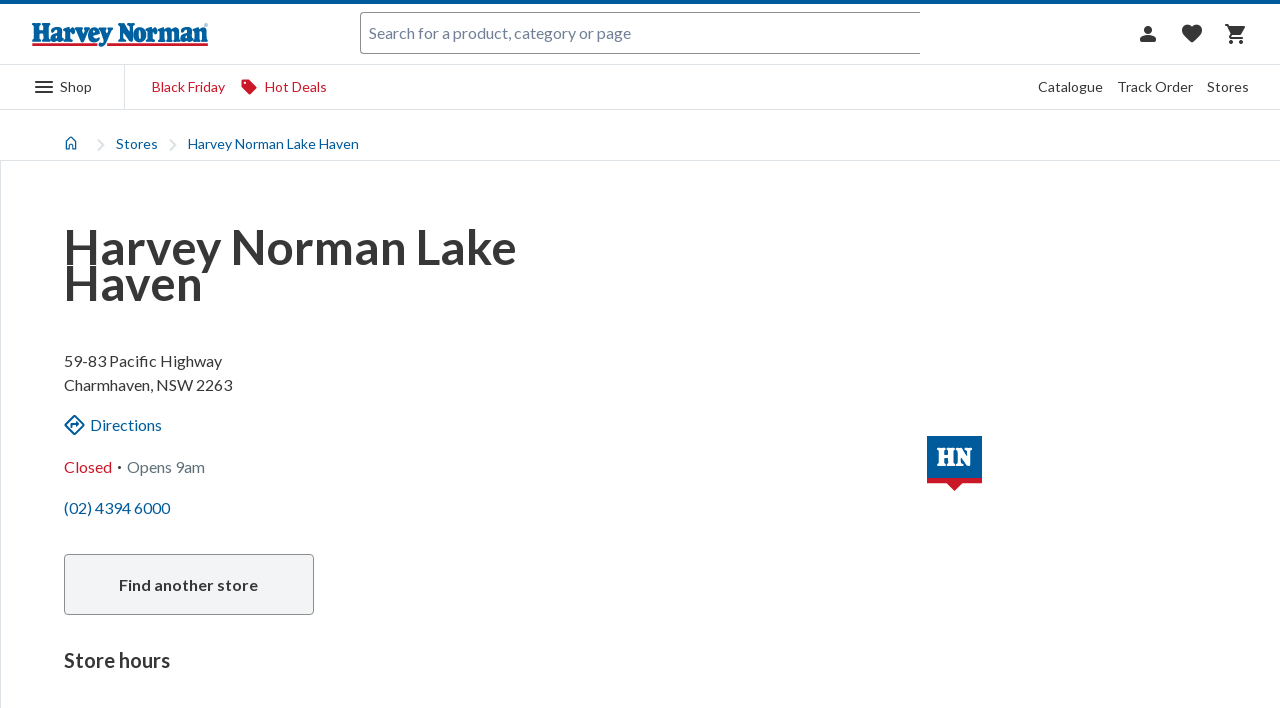

--- FILE ---
content_type: text/html
request_url: https://stores.harveynorman.com.au/harvey-norman-lake-haven-nsw
body_size: 51253
content:
<!DOCTYPE html><html lang="en"><link rel="preload" href="https://azcd.harveynorman.com.au/_next/static/css/43d1c25dfa117118.css" as="style"/><link rel="stylesheet" href="https://azcd.harveynorman.com.au/_next/static/css/43d1c25dfa117118.css"/><link rel="preload" href="https://azcd.harveynorman.com.au/_next/static/css/dc33fe68f9ca5a43.css" as="style"/><link rel="stylesheet" href="https://azcd.harveynorman.com.au/_next/static/css/dc33fe68f9ca5a43.css"/><link rel="preload" href="https://azcd.harveynorman.com.au/_next/static/css/30d56880c4110775.css" as="style"/><link rel="stylesheet" href="https://azcd.harveynorman.com.au/_next/static/css/30d56880c4110775.css"/><link rel="preload" href="https://azcd.harveynorman.com.au/_next/static/css/b78bd4a5071aaf50.css" as="style"/><link rel="stylesheet" href="https://azcd.harveynorman.com.au/_next/static/css/b78bd4a5071aaf50.css"/><link rel="preload" href="https://azcd.harveynorman.com.au/_next/static/css/66f7213bc61e47ad.css" as="style"/><link rel="stylesheet" href="https://azcd.harveynorman.com.au/_next/static/css/66f7213bc61e47ad.css"/><head><meta charSet="utf-8"/><meta name="viewport" content="width=device-width"/><title>Harvey Norman Lake Haven</title><meta name="title" content="Harvey Norman Lake Haven"/><meta name="description" content="Find contact details, opening hours and directions to Harvey Norman Lake Haven"/><link rel="canonical" href="https://stores.harveynorman.com.au/harvey-norman-lake-haven-nsw"/><script type="application/ld+json">{"@context":"https://schema.org","@type":"DepartmentStore","image":[],"name":"Harvey Norman Lake Haven","address":{"@type":"PostalAddress","streetAddress":["59-83 Pacific Highway"],"addressLocality":"Charmhaven","addressRegion":"NSW","postalCode":"2263","addressCountry":"AU"},"geo":{"@type":"GeoCoordinates","latitude":-33.2377683,"longitude":151.50208},"url":"https://stores.harveynorman.com.au/harvey-norman-lake-haven-nsw","telephone":"(02) 4394 6000","openingHoursSpecification":[{"@type":"OpeningHoursSpecification","dayOfWeek":"Sunday","opens":"10:00","closes":"16:00"},{"@type":"OpeningHoursSpecification","dayOfWeek":"Monday","opens":"09:00","closes":"17:30"},{"@type":"OpeningHoursSpecification","dayOfWeek":"Tuesday","opens":"09:00","closes":"17:30"},{"@type":"OpeningHoursSpecification","dayOfWeek":"Wednesday","opens":"09:00","closes":"17:30"},{"@type":"OpeningHoursSpecification","dayOfWeek":"Thursday","opens":"09:00","closes":"19:00"},{"@type":"OpeningHoursSpecification","dayOfWeek":"Friday","opens":"09:00","closes":"17:30"},{"@type":"OpeningHoursSpecification","dayOfWeek":"Saturday","opens":"09:00","closes":"17:00"}]}</script><meta name="next-head-count" content="7"/><script>(function(w,d,s,l,i){w[l]=w[l]||[];w[l].push({'gtm.start':new Date().getTime(),event:'gtm.js'});var f=d.getElementsByTagName(s)[0],j=d.createElement(s),dl=l!='dataLayer'?'&l='+l:'';j.async=true;j.src='https://www.googletagmanager.com/gtm.js?id='+i+dl;f.parentNode.insertBefore(j,f);})(window,document,'script','dataLayer','GTM-KHRT9FC');</script>
<link rel="preconnect" href="https://ssl.google-analytics.com"/><link rel="preconnect" href="https://www.googletagmanager.com"/><link rel="preconnect" href="https://fonts.googleapis.com"/><link rel="preconnect" href="https://fonts.gstatic.com" crossorigin="anonymous"/><link rel="preload" href="https://www.harveynorman.com.au/assets/default/css/font-awesome-3.2.1.css" as="stylesheet"/><link rel="manifest" href="https://www.harveynorman.com.au/assets/hnau/manifest.json"/><link rel="shortcut icon" type="image/x-icon" href="https://www.harveynorman.com.au/assets/hnau/ico/favicon.ico"/><link rel="icon" type="image/x-icon" sizes="16x16 32x32 64x64" href="https://www.harveynorman.com.au/assets/hnau/ico/favicon.ico"/><link rel="icon" type="image/png" sizes="16x16" href="https://www.harveynorman.com.au/assets/hnau/ico/favicon-16x16.png"/><link rel="icon" type="image/png" sizes="32x32" href="https://www.harveynorman.com.au/assets/hnau/ico/favicon-32x32.png"/><link rel="apple-touch-icon" href="https://www.harveynorman.com.au/assets/hnau/ico/apple-touch-icon.png"/><link rel="apple-touch-icon" sizes="57x57" href="https://www.harveynorman.com.au/assets/hnau/ico/apple-touch-icon-57x57.png"/><link rel="apple-touch-icon" sizes="60x60" href="https://www.harveynorman.com.au/assets/hnau/ico/apple-touch-icon-60x60.png"/><link rel="apple-touch-icon" sizes="72x72" href="https://www.harveynorman.com.au/assets/hnau/ico/apple-touch-icon-72x72.png"/><link rel="apple-touch-icon" sizes="76x76" href="https://www.harveynorman.com.au/assets/hnau/ico/apple-touch-icon-76x76.png"/><link rel="apple-touch-icon" sizes="114x114" href="https://www.harveynorman.com.au/assets/hnau/ico/apple-touch-icon-114x114.png"/><link rel="apple-touch-icon" sizes="120x120" href="https://www.harveynorman.com.au/assets/hnau/ico/apple-touch-icon-120x120.png"/><link rel="apple-touch-icon" sizes="144x144" href="https://www.harveynorman.com.au/assets/hnau/ico/apple-touch-icon-144x144.png"/><link rel="apple-touch-icon" sizes="152x152" href="https://www.harveynorman.com.au/assets/hnau/ico/apple-touch-icon-152x152.png"/><link rel="apple-touch-icon" sizes="167x167" href="https://www.harveynorman.com.au/assets/hnau/ico/apple-touch-icon-167x167.png"/><link rel="apple-touch-icon" sizes="180x180" href="https://www.harveynorman.com.au/assets/hnau/ico/apple-touch-icon-180x180.png"/><link rel="apple-touch-icon" sizes="1024x1024" href="https://www.harveynorman.com.au/assets/hnau/ico/apple-touch-icon-1024x1024.png"/><link rel="icon" type="image/png" sizes="228x228" href="https://www.harveynorman.com.au/assets/hnau/ico/coast-228x228.png"/><link rel="stylesheet" href="https://www.harveynorman.com.au/assets/default/css/global-font-dynamic-import.css"/><link rel="stylesheet" href="https://www.harveynorman.com.au/assets/default/css/font-awesome-3.2.1.css"/><link rel="stylesheet" href="https://www.harveynorman.com.au/assets/hnau/global-styling-autocomplete.css"/><link rel="preconnect" href="https://fonts.gstatic.com" crossorigin=""/><link rel="stylesheet" href="https://azcd.harveynorman.com.au/_next/static/css/427978ad1386e1dd.css" as="style"/><link rel="stylesheet" href="https://azcd.harveynorman.com.au/_next/static/css/427978ad1386e1dd.css" data-n-g=""/><link rel="stylesheet" href="https://azcd.harveynorman.com.au/_next/static/css/bbd7c37d11d07dc8.css" as="style"/><link rel="stylesheet" href="https://azcd.harveynorman.com.au/_next/static/css/bbd7c37d11d07dc8.css" data-n-p=""/><link rel="stylesheet" href="https://azcd.harveynorman.com.au/_next/static/css/3d49e9383f6e7c18.css" as="style"/><link rel="stylesheet" href="https://azcd.harveynorman.com.au/_next/static/css/3d49e9383f6e7c18.css" data-n-p=""/><link rel="stylesheet" href="https://azcd.harveynorman.com.au/_next/static/css/b78bd4a5071aaf50.css" as="style"/><link rel="stylesheet" href="https://azcd.harveynorman.com.au/_next/static/css/b78bd4a5071aaf50.css" data-n-p=""/><link rel="preload" href="https://azcd.harveynorman.com.au/_next/static/css/7294cb7aa9bd749d.css" as="style"/><link rel="stylesheet" href="https://azcd.harveynorman.com.au/_next/static/css/7294cb7aa9bd749d.css" data-n-p=""/><noscript data-n-css=""></noscript><style data-href="https://fonts.googleapis.com/css2?family=Lato:ital,wght@0,300;0,400;0,700;1,400&amp;display=swap">@font-face{font-family:'Lato';font-style:italic;font-weight:400;font-display:swap;src:url(https://fonts.gstatic.com/l/font?kit=S6u8w4BMUTPHjxswWA&skey=51512958f8cff7a8&v=v25) format('woff')}@font-face{font-family:'Lato';font-style:normal;font-weight:300;font-display:swap;src:url(https://fonts.gstatic.com/l/font?kit=S6u9w4BMUTPHh7USeww&skey=91f32e07d083dd3a&v=v25) format('woff')}@font-face{font-family:'Lato';font-style:normal;font-weight:400;font-display:swap;src:url(https://fonts.gstatic.com/l/font?kit=S6uyw4BMUTPHvxo&skey=2d58b92a99e1c086&v=v25) format('woff')}@font-face{font-family:'Lato';font-style:normal;font-weight:700;font-display:swap;src:url(https://fonts.gstatic.com/l/font?kit=S6u9w4BMUTPHh6UVeww&skey=3480a19627739c0d&v=v25) format('woff')}@font-face{font-family:'Lato';font-style:italic;font-weight:400;font-display:swap;src:url(https://fonts.gstatic.com/s/lato/v25/S6u8w4BMUTPHjxsAUi-qNiXg7eU0.woff2) format('woff2');unicode-range:U+0100-02BA,U+02BD-02C5,U+02C7-02CC,U+02CE-02D7,U+02DD-02FF,U+0304,U+0308,U+0329,U+1D00-1DBF,U+1E00-1E9F,U+1EF2-1EFF,U+2020,U+20A0-20AB,U+20AD-20C0,U+2113,U+2C60-2C7F,U+A720-A7FF}@font-face{font-family:'Lato';font-style:italic;font-weight:400;font-display:swap;src:url(https://fonts.gstatic.com/s/lato/v25/S6u8w4BMUTPHjxsAXC-qNiXg7Q.woff2) format('woff2');unicode-range:U+0000-00FF,U+0131,U+0152-0153,U+02BB-02BC,U+02C6,U+02DA,U+02DC,U+0304,U+0308,U+0329,U+2000-206F,U+20AC,U+2122,U+2191,U+2193,U+2212,U+2215,U+FEFF,U+FFFD}@font-face{font-family:'Lato';font-style:normal;font-weight:300;font-display:swap;src:url(https://fonts.gstatic.com/s/lato/v25/S6u9w4BMUTPHh7USSwaPGQ3q5d0N7w.woff2) format('woff2');unicode-range:U+0100-02BA,U+02BD-02C5,U+02C7-02CC,U+02CE-02D7,U+02DD-02FF,U+0304,U+0308,U+0329,U+1D00-1DBF,U+1E00-1E9F,U+1EF2-1EFF,U+2020,U+20A0-20AB,U+20AD-20C0,U+2113,U+2C60-2C7F,U+A720-A7FF}@font-face{font-family:'Lato';font-style:normal;font-weight:300;font-display:swap;src:url(https://fonts.gstatic.com/s/lato/v25/S6u9w4BMUTPHh7USSwiPGQ3q5d0.woff2) format('woff2');unicode-range:U+0000-00FF,U+0131,U+0152-0153,U+02BB-02BC,U+02C6,U+02DA,U+02DC,U+0304,U+0308,U+0329,U+2000-206F,U+20AC,U+2122,U+2191,U+2193,U+2212,U+2215,U+FEFF,U+FFFD}@font-face{font-family:'Lato';font-style:normal;font-weight:400;font-display:swap;src:url(https://fonts.gstatic.com/s/lato/v25/S6uyw4BMUTPHjxAwXiWtFCfQ7A.woff2) format('woff2');unicode-range:U+0100-02BA,U+02BD-02C5,U+02C7-02CC,U+02CE-02D7,U+02DD-02FF,U+0304,U+0308,U+0329,U+1D00-1DBF,U+1E00-1E9F,U+1EF2-1EFF,U+2020,U+20A0-20AB,U+20AD-20C0,U+2113,U+2C60-2C7F,U+A720-A7FF}@font-face{font-family:'Lato';font-style:normal;font-weight:400;font-display:swap;src:url(https://fonts.gstatic.com/s/lato/v25/S6uyw4BMUTPHjx4wXiWtFCc.woff2) format('woff2');unicode-range:U+0000-00FF,U+0131,U+0152-0153,U+02BB-02BC,U+02C6,U+02DA,U+02DC,U+0304,U+0308,U+0329,U+2000-206F,U+20AC,U+2122,U+2191,U+2193,U+2212,U+2215,U+FEFF,U+FFFD}@font-face{font-family:'Lato';font-style:normal;font-weight:700;font-display:swap;src:url(https://fonts.gstatic.com/s/lato/v25/S6u9w4BMUTPHh6UVSwaPGQ3q5d0N7w.woff2) format('woff2');unicode-range:U+0100-02BA,U+02BD-02C5,U+02C7-02CC,U+02CE-02D7,U+02DD-02FF,U+0304,U+0308,U+0329,U+1D00-1DBF,U+1E00-1E9F,U+1EF2-1EFF,U+2020,U+20A0-20AB,U+20AD-20C0,U+2113,U+2C60-2C7F,U+A720-A7FF}@font-face{font-family:'Lato';font-style:normal;font-weight:700;font-display:swap;src:url(https://fonts.gstatic.com/s/lato/v25/S6u9w4BMUTPHh6UVSwiPGQ3q5d0.woff2) format('woff2');unicode-range:U+0000-00FF,U+0131,U+0152-0153,U+02BB-02BC,U+02C6,U+02DA,U+02DC,U+0304,U+0308,U+0329,U+2000-206F,U+20AC,U+2122,U+2191,U+2193,U+2212,U+2215,U+FEFF,U+FFFD}</style><style type="text/css">#fc_frame{display:none!Important}</style><style type="text/css">.trust-icons.col-sm-6.cfx.last {display:flex!Important; flex-wrap: wrap!Important; height: fit-content }</style><style type="text/css">@media (max-width: 1023px) { .GelBrickPageHeader_sf-brand_container__gEmS_ { height: 60px !important; display: flex !important; align-items: center !important; } .GelBrickPageHeader_sf_container__TEWS8 { min-height: 113px !important; height: auto !important; }}</style><script src="https://www.harveynorman.com.au/assets/default/js/jquery-3.5.1.slim.min.js"></script><script src="https://assets.adobedtm.com/819514cb893c/ccf3d2f504e8/launch-a133adc4cade.min.js" async=""></script><link rel="preload" href="/_next/static/css/f1463134c1058880.css" as="style"/><link rel="stylesheet" href="/_next/static/css/f1463134c1058880.css" data-n-g=""/><noscript data-n-css=""></noscript><script defer="" nomodule="" src="/_next/static/chunks/polyfills-c67a75d1b6f99dc8.js"></script><script src="/_next/static/chunks/webpack-64d2f117eb53028d.js" defer=""></script><script src="/_next/static/chunks/framework-b330de622121c9cc.js" defer=""></script><script src="/_next/static/chunks/main-310e89c0f4f87430.js" defer=""></script><script src="/_next/static/chunks/pages/_app-6408e008ce3ef171.js" defer=""></script><script src="/_next/static/chunks/859-c379b49134a6dd47.js" defer=""></script><script src="/_next/static/chunks/pages/%5B%5B...slug%5D%5D-2aca4a4e14ee75b5.js" defer=""></script><script src="/_next/static/3yCgR_dJF98P1i1f_tV3c/_buildManifest.js" defer=""></script><script src="/_next/static/3yCgR_dJF98P1i1f_tV3c/_ssgManifest.js" defer=""></script></head><body><noscript><iframe src="https://www.googletagmanager.com/ns.html?id=GTM-KHRT9FC" height="0" width="0" style="display:none;visibility:hidden"></iframe></noscript>
<div id="__hnnext"><div class="Modal_sf-modal___Gwh2" data-theme="hnau"></div><div class="PageLayout_sf-theme__4Kmkj" data-theme="hnau" data-storefront-theme="lib-bootstrap-4"><div>
        
      </div><div class="PageLayout_sf-page-layout__dd5GB"><div><div class="GelBrickPageHeader_sf_container__TEWS8"><div class="GelBrickPageHeader_sf_container-dmau-border-top-background-container__HizGu" style="display:none"></div><div class="GelBrickPageHeader_sf_container-first-row__GSjY4"><div data-testid="brand-logo" class="GelBrickPageHeader_sf-brand_container__gEmS_"><a href="https://www.harveynorman.com.au/" title="Harvey Norman"><svg xmlns="http://www.w3.org/2000/svg" width="176" height="24" viewBox="0 0 176 24" fill="none"><path fill-rule="evenodd" clip-rule="evenodd" d="M65.3479 20.2302V23.0448H0.324707V20.2302H65.3479ZM175.863 20.2302V23.0448H75.1718V20.2302H175.863Z" fill="#CB1829"></path><path fill-rule="evenodd" clip-rule="evenodd" d="M73.3574 4.38121C74.0823 4.38121 74.5344 4.69938 74.5344 5.42594C74.5344 6.10738 74.3914 6.40933 74.0371 6.60718C73.8079 6.73525 73.7425 6.90984 73.6745 7.10699C73.4737 7.69092 73.8559 8.83316 73.9918 9.10597C74.1278 9.37831 74.581 10.2414 74.8526 10.2414C75.1247 10.2414 75.3509 9.78695 75.3509 9.78695C75.3509 9.78695 75.9398 8.46964 76.1664 7.65191C76.3928 6.83441 75.9496 6.63961 75.7136 6.47113C75.4413 6.27657 75.3152 6.10221 75.3056 5.65316C75.2888 4.85705 75.5775 4.4268 76.2116 4.4268C76.846 4.4268 77.2993 4.49776 78.1598 4.49776C79.0209 4.49776 79.1565 4.40424 79.8589 4.40424C80.5613 4.40424 81.105 4.88078 81.105 5.65316C81.105 6.42555 80.8783 6.65254 80.2894 6.92535C79.7005 7.19769 79.3834 7.97031 78.794 9.28738C78.2053 10.6047 76.982 13.1939 76.1212 15.4199C75.2604 17.6456 74.0254 20.1012 73.0404 21.5522C72.0999 22.9376 70.3676 23.7331 69.0533 23.7331C66.924 23.7331 65.8823 22.0976 66.7428 20.6435C67.8342 18.801 68.9628 19.6902 69.6422 19.9626C70.3221 20.2349 71.2281 19.8716 71.5452 18.8271C71.8625 17.7822 71.3186 16.3735 71.3186 16.3735C71.3186 16.3735 69.0081 9.69624 68.6912 8.87851C68.3739 8.06078 67.9703 7.32505 67.4224 6.9707C67.0974 6.76016 66.4709 6.60718 66.4709 5.78945C66.4709 4.97172 67.0149 4.4268 67.7397 4.4268C68.4646 4.4268 69.2248 4.49776 70.7203 4.49776C71.6713 4.49776 72.6328 4.38121 73.3574 4.38121ZM49.4812 4.26325C50.1554 4.26325 50.903 4.44583 50.934 5.40808C50.9597 6.2143 50.7523 6.37032 50.3891 6.60437C50.0258 6.83864 50.0001 7.22894 50.1294 7.69703C50.2593 8.16534 50.5447 8.99788 50.8044 9.70024C50.9698 10.1488 51.1416 10.6366 51.4268 10.6366C51.791 10.6366 51.9197 10.1683 51.9197 10.1683C51.9197 10.1683 52.4905 8.52956 52.6204 8.00932C52.75 7.48907 52.75 7.00242 52.2831 6.56042C51.9431 6.23827 51.9197 6.00634 51.9197 5.2779C51.9197 4.54946 52.698 4.32317 53.2168 4.29732C53.7357 4.27124 54.0992 4.34268 55.1109 4.34268C56.1228 4.34268 56.2782 4.28299 56.7713 4.28299C57.2643 4.28299 57.9646 4.57554 57.9646 5.40808C57.9646 6.24061 57.6016 6.55267 57.1085 6.86449C56.6157 7.17678 56.3042 8.08709 55.6297 9.51789C54.9552 10.9487 52.4645 17.4259 52.0755 18.2322C51.6862 19.0388 51.2972 19.4808 50.2075 19.4808C49.1177 19.4808 48.5731 18.1022 48.5731 18.1022C48.5731 18.1022 44.889 9.33602 44.6556 8.78969C44.422 8.24336 44.1886 7.38497 43.6139 6.9949C42.9671 6.55572 42.7098 6.26505 42.7098 5.51053C42.7098 4.57554 43.5401 4.29333 44.2403 4.29333C44.9411 4.29333 45.4599 4.33892 46.9125 4.33892C48.106 4.33892 48.8065 4.26325 49.4812 4.26325ZM64.9746 4.99169C66.246 5.82399 67.1281 7.25479 67.4911 8.13949C67.8546 9.02396 67.9064 9.70024 67.8806 10.154C67.8388 10.8802 67.0813 11.1384 67.0273 11.1559L67.0243 11.1569L62.0691 12.5097L62.0508 12.5139C61.9625 12.5348 61.5748 12.6319 61.3686 12.7698C61.1352 12.9256 61.0831 14.2521 62.6655 15.1104C64.2483 15.9693 65.7529 15.0066 66.246 14.6428C66.7388 14.2779 67.4135 13.8359 67.673 14.7728C67.9321 15.7092 67.673 16.7494 66.5052 17.7904C65.3381 18.8304 63.6774 19.5332 61.8096 19.4291C59.9416 19.3246 58.8521 19.0647 57.6325 17.816C56.4134 16.5673 55.6091 12.9517 56.2836 10.1942C56.9583 7.4369 58.0476 5.85008 59.7602 4.8876C61.4724 3.92535 63.7037 4.15939 64.9746 4.99169ZM107.425 4.15281C111.549 4.15281 114.313 7.11263 114.313 11.6703C114.313 16.2271 111.783 19.3279 107.519 19.3279C103.255 19.3279 101.053 15.6161 101.193 11.3879C101.334 7.15986 104.333 4.15281 107.425 4.15281ZM158.631 4.71935C159.302 5.17639 160.32 5.68723 159.945 10.2842C159.578 14.7798 160.16 15.0587 160.662 15.1191L160.696 15.1229C161.205 15.1765 161.769 15.0155 161.581 16.4129C161.393 17.8108 158.417 18.994 157.13 18.994C155.844 18.994 155.012 17.5961 155.012 17.5961C155.012 17.5961 154.395 18.0797 153.752 18.4293C153.109 18.779 150.99 19.5582 149.623 18.4831C148.286 17.431 148.359 15.9937 148.363 15.4787L148.363 15.3831C148.365 14.8058 148.423 12.8741 149.918 11.7631C151.473 10.6066 153.806 10.2569 154.502 10.0153C155.2 9.77332 155.038 8.80543 155.038 8.16041C155.038 7.51515 154.825 6.62786 153.966 6.62786C153.35 6.62786 152.948 7.11192 152.304 8.05279C151.66 8.99365 151.178 9.71951 150.213 9.74653C149.248 9.77332 149.033 8.96686 148.953 8.24101C148.872 7.51515 148.765 6.49345 149.462 5.87522C150.159 5.25722 151.714 4.55792 151.714 4.55792C152.626 4.23552 153.109 4.04707 154.553 3.91289C156.296 3.75076 158.001 4.28957 158.631 4.71935ZM28.818 4.71935C29.4882 5.17639 30.507 5.68723 30.1315 10.2842C29.7648 14.7798 30.3465 15.0587 30.8487 15.1191L30.8824 15.1229C31.3919 15.1765 31.955 15.0155 31.7673 16.4129C31.5796 17.8108 28.6035 18.994 27.3167 18.994C26.0296 18.994 25.1984 17.5961 25.1984 17.5961C25.1984 17.5961 24.582 18.0797 23.9385 18.4293C23.2949 18.779 21.1771 19.5582 19.8096 18.4831C18.4719 17.431 18.5453 15.9937 18.5491 15.4787L18.5493 15.4161C18.5498 14.8834 18.5792 12.8963 20.1044 11.7631C21.6594 10.6066 23.9919 10.2569 24.6891 10.0153C25.3861 9.77332 25.2253 8.80543 25.2253 8.16041C25.2253 7.51515 25.0106 6.62786 24.1529 6.62786C23.5363 6.62786 23.1342 7.11192 22.4906 8.05279C21.8471 8.99365 21.3646 9.71951 20.3993 9.74653C19.4342 9.77332 19.2195 8.96686 19.1391 8.24101C19.0588 7.51515 18.9517 6.49345 19.6486 5.87522C20.3456 5.25722 21.9008 4.55792 21.9008 4.55792C22.8124 4.23552 23.2949 4.04707 24.7393 3.91289C26.4819 3.75076 28.1878 4.28957 28.818 4.71935ZM166.929 4.95715C166.929 5.23889 166.976 6.17858 167.303 6.17858C167.632 6.17858 167.725 5.9436 168.288 5.56786C168.85 5.1919 169.694 4.3462 171.568 4.3462C173.699 4.3462 174.286 6.36633 174.286 6.36633C174.566 7.1185 174.567 9.60812 174.567 9.60812C174.567 10.2193 174.66 14.8987 174.66 15.5101C174.66 17.1806 175.763 16.0569 175.742 17.7831C175.733 18.5221 175.04 18.9317 174.379 18.9103C173.489 18.8826 173.395 18.8549 172.364 18.8549C171.333 18.8549 171.708 18.9103 170.49 18.9103C169.272 18.9103 169.084 18.3466 169.084 17.8769C169.084 17.4067 169.198 16.9597 169.677 16.6056C169.958 16.3979 169.975 15.998 170.022 14.8696C170.068 13.7419 170.057 12.8088 170.057 11.1588C170.057 9.18445 169.577 8.53849 168.593 8.20999C167.391 7.8078 167.442 9.22597 167.444 9.28523L167.445 14.7293C167.445 16.0445 167.631 16.6552 167.913 16.8902C168.194 17.1249 168.475 17.2664 168.475 18.0174C168.475 18.7693 167.959 18.9103 166.882 18.9103C165.805 18.9103 165.733 18.8549 164.655 18.8549C163.577 18.8549 163.012 19.0041 162.403 19.0041C161.793 19.0041 161.116 18.7975 161.116 17.9051C161.116 17.0126 161.635 16.8796 161.962 16.6082C162.475 16.1834 162.477 15.5748 162.477 14.0241C162.477 12.474 162.383 10.0309 162.337 8.95041C162.292 7.91344 160.416 8.10495 160.416 7.11827C160.416 6.22558 160.978 6.03759 161.447 5.84984C161.915 5.66186 162.196 5.56786 163.977 4.90992C163.977 4.90992 164.868 4.58142 165.898 4.25244C166.929 3.92347 166.929 4.67517 166.929 4.95715ZM132.068 4.91152L132.068 4.95715C132.068 5.23889 132.114 6.17858 132.443 6.17858C132.771 6.17858 132.864 5.9436 133.427 5.56786C133.989 5.1919 134.832 4.3462 136.706 4.3462C138.505 4.3462 139.354 6.20479 139.42 6.35651L139.424 6.36633C139.424 6.36633 140.783 5.1919 141.908 4.72217C143.032 4.25244 144.391 3.92347 145.937 5.33312C147.484 6.7423 147.108 8.62144 147.108 11.5815C147.108 14.5408 147.053 16.0069 147.53 16.4677C147.953 16.8756 148.608 16.725 148.608 17.6884C148.608 18.8163 148.139 18.8856 147.39 18.8856C146.734 18.8856 146.293 18.852 145.074 18.852C143.856 18.852 143.36 18.9573 142.657 18.9573C141.954 18.9573 141.298 18.9103 141.298 17.8769C141.298 16.8432 141.954 16.749 142.142 16.3735C142.329 15.998 142.37 15.8565 142.37 14.8231C142.37 13.7898 142.277 13.0931 142.277 11.0175C142.277 8.51758 141.392 8.2927 140.549 8.2927C139.755 8.2927 139.708 8.91694 139.705 9.49954L139.705 9.64345C139.708 10.4074 139.799 15.8199 139.799 16.4205C139.799 17.0314 140.549 17.1717 140.549 17.7831C140.549 18.3936 140.408 18.9103 139.518 18.9103C138.628 18.9103 138.534 18.8774 137.503 18.8774C136.472 18.8774 136.847 18.9103 135.629 18.9103C134.41 18.9103 134.223 18.3466 134.223 17.8769C134.223 17.4067 134.551 16.8432 134.926 16.5617C135.301 16.2792 135.113 15.998 135.16 14.8696C135.207 13.7419 135.108 12.8088 135.108 11.1588C135.108 8.87639 134.57 8.36367 133.52 8.24571C132.517 8.13299 132.579 8.95123 132.583 8.99555L132.583 8.99741V14.7293C132.583 16.0445 132.771 16.6552 133.051 16.8902C133.333 17.1249 133.614 17.2664 133.614 18.0174C133.614 18.7693 133.098 18.8793 132.02 18.9103C131.296 18.9312 130.849 18.8774 129.772 18.8774C128.694 18.8774 127.898 19.0041 127.288 19.0041C126.679 19.0041 126.023 18.8163 126.023 17.9239C126.023 17.0314 126.64 16.8796 127.101 16.6082C127.675 16.2708 127.616 15.5748 127.616 14.0241C127.616 12.474 127.523 10.0309 127.476 8.95041C127.431 7.91344 125.555 8.10495 125.555 7.11827C125.555 6.22558 126.117 6.03759 126.585 5.84984C127.055 5.66186 127.335 5.56786 129.116 4.90992C129.116 4.90992 130.006 4.58142 131.037 4.25244C132.017 3.93992 132.066 4.6027 132.068 4.91152ZM37.3822 4.12814C37.8111 4.34291 37.7846 4.82697 37.7846 5.28377C37.7846 5.74105 38.0257 6.11725 38.2402 6.06367C38.4546 6.00986 39.0445 5.01496 39.8488 4.50434C40.6533 3.99373 41.6721 4.12814 42.5835 6.11725C43.4953 8.1066 43.0929 9.50426 42.5567 10.4451C42.0205 11.3862 41.0018 11.4135 40.4923 11.1444C39.9828 10.8754 39.554 9.90796 39.0445 9.34307C38.5509 8.79651 38.3342 9.33427 38.3212 9.36841L38.3206 9.37009V14.7737C38.3206 15.4996 38.5319 16.0736 39.4705 16.3154C40.4089 16.557 40.7574 16.9341 40.7574 17.5789C40.7574 18.2242 40.5966 18.9228 39.4972 18.9228C38.3981 18.9228 37.2322 18.7912 35.7841 18.7912C34.3365 18.7912 33.7089 18.8866 32.6904 18.8866C31.6715 18.8866 31.457 18.1074 31.457 17.8919C31.457 17.6767 31.296 17.0319 32.288 16.5751C33.2535 16.1297 33.2288 15.2777 33.2267 15.232L33.2266 15.23V9.58533C33.2266 8.48304 32.7975 8.16041 32.2344 7.99921C31.6715 7.83778 31.0279 7.62254 31.0279 6.89692C31.0279 6.17106 31.4837 5.71402 32.3954 5.3108C33.307 4.90757 33.7896 4.77316 34.9426 4.42374C36.0954 4.07409 36.7813 3.82689 37.3822 4.12814ZM119.72 4.12814C120.091 4.31362 120.122 4.69996 120.123 5.09613L120.123 5.28377C120.123 5.74105 120.364 6.11725 120.579 6.06367C120.793 6.00986 121.383 5.01496 122.187 4.50434C122.991 3.99373 124.011 4.12814 124.922 6.11725C125.833 8.1066 125.431 9.50426 124.895 10.4451C124.359 11.3862 123.34 11.4135 122.831 11.1444C122.321 10.8754 121.892 9.90796 121.383 9.34307C120.889 8.79651 120.673 9.33427 120.66 9.36841L120.659 9.37009V14.7737C120.659 15.4996 120.871 16.0736 121.809 16.3154C122.747 16.557 123.096 16.9341 123.096 17.5789C123.096 18.2242 122.935 18.9228 121.835 18.9228C120.736 18.9228 119.373 18.8135 117.924 18.8135C116.476 18.8135 116.048 18.8866 115.029 18.8866C114.01 18.8866 113.795 18.1074 113.795 17.8919C113.795 17.6767 113.634 17.0319 114.627 16.5751C115.592 16.1297 115.567 15.2777 115.565 15.232L115.565 9.58533C115.565 8.48304 115.136 8.16041 114.573 7.99921C114.01 7.83778 113.367 7.62254 113.367 6.89692C113.367 6.17106 113.822 5.71402 114.734 5.3108C115.645 4.90757 116.128 4.77316 117.281 4.42374C118.434 4.07409 119.12 3.82689 119.72 4.12814ZM1.85715 0.05639C2.55435 0.0831778 4.43106 0.149442 4.43106 0.149442C4.43106 0.149442 7.43384 0.0418211 7.75585 0.0418211C8.07738 0.0418211 8.82825 0.149207 8.82825 1.17067C8.82825 2.19237 8.34572 2.13855 7.86318 2.46118C7.3955 2.77373 7.33074 3.4142 7.32715 4.70025L7.32709 5.11627C7.32805 5.95826 7.33766 6.5608 7.43384 6.9237C7.5363 7.3086 8.00518 7.35051 8.04759 7.35352L8.05066 7.35372H10.3565C11.1607 7.35372 11.2116 6.73151 11.2142 6.37616L11.2142 4.85352C11.2142 3.64384 11.3485 2.75679 10.5442 2.29975C9.88409 1.92504 9.82425 1.69505 9.82002 1.2029L9.82004 0.955662C9.82004 0.283851 10.3295 0.0418211 10.9194 0.0418211C11.5093 0.0418211 12.5013 0.12242 13.8955 0.12242C15.2896 0.12242 15.9332 0.0418211 17.0056 0.0418211C18.078 0.0418211 18.2924 0.579457 18.2924 1.06305L18.2925 1.17968C18.292 1.628 18.2674 2.08419 17.7295 2.33453C17.3309 2.51993 17.0323 2.68395 16.925 3.54421C16.8211 4.37672 16.7927 5.45395 16.791 7.22802L16.791 7.57799C16.793 9.46225 16.8259 13.4782 16.8289 13.8341L16.8291 13.8594C16.8291 14.8538 16.8982 15.9296 17.6758 16.1711C18.5099 16.4308 18.6946 16.7896 18.6946 17.1928C18.6946 17.5961 18.8553 18.4154 18.1045 18.7108C17.3541 19.0064 16.389 18.7204 14.512 18.7204C12.6356 18.7204 12.1258 18.8596 11.2412 18.8596C10.3565 18.8596 9.98104 18.4831 9.98104 17.5961C9.98104 16.7085 10.4797 16.5109 10.9731 16.2245C11.4825 15.9296 11.4144 15.7747 11.4146 14.8809C11.4146 14.0206 11.3483 12.1391 11.3483 11.4135C11.3483 10.6876 10.839 10.6333 10.839 10.6333L10.829 10.6331C10.7462 10.6315 10.1626 10.6202 9.498 10.6193L9.30388 10.6192C8.64639 10.6181 8.45272 10.6094 7.97005 10.6604C7.46079 10.7144 7.43384 11.5206 7.43384 11.5206C7.43384 11.5206 7.48774 14.1545 7.48774 15.0961C7.48774 16.037 7.94333 16.0638 8.21143 16.252C8.47977 16.4397 9.09612 16.6279 9.09612 17.6499C9.09612 18.6713 8.47953 18.8718 7.67523 18.8718C6.87092 18.8718 5.73946 18.7204 4.61339 18.7204C3.48732 18.7204 2.20587 18.8403 2.20587 18.8403C0.623978 18.9474 0.206594 18.5264 0.16816 17.9091C0.114727 17.0488 0.216202 16.6973 0.999414 16.3323C1.75005 15.9832 1.75005 15.7146 1.83043 14.0206C1.91082 12.3273 1.87941 9.50426 1.82575 8.1872C1.77551 6.9542 1.78852 4.35931 1.79039 3.69761L1.79059 3.59027C1.79059 3.13346 1.53585 2.78381 1.21408 2.54178C0.67624 2.13785 -0.0830681 2.20294 0.00739265 0.997018C0.0877761 -0.0780191 1.16018 0.0293672 1.85715 0.05639ZM96.1395 0.0343018C96.9857 0.0343018 97.8327 0.152732 99.0099 0.152732C100.187 0.152732 100.813 0.0711937 101.438 0.0711937C102.064 0.0711937 102.763 0.160017 102.763 1.11944C102.763 2.29999 102.616 2.25276 101.659 2.55847C100.873 2.8091 100.92 3.93053 100.923 3.99441L100.923 3.99725L100.923 16.6031C100.92 18.0417 100.852 18.81 99.3431 18.81C97.2864 18.81 96.4877 17.0065 96.4877 17.0065C96.4877 17.0065 92.5705 11.1181 91.8712 10.4169C91.1894 9.7335 91.3125 10.4181 91.319 10.4527L91.3193 14.1061C91.3193 15.7296 91.9082 16.1359 92.7913 16.3937C93.6741 16.6521 94.1897 16.9099 94.1897 17.6485C94.1897 18.3861 94.0055 18.8288 93.0123 18.8288C92.0186 18.8288 91.2089 18.7773 89.9575 18.7773C88.8904 18.7773 87.7501 18.8288 87.3821 18.8288C87.0142 18.8288 86.168 19.0135 86.168 17.7953C86.168 16.5777 86.9772 16.6153 87.4923 16.2463C88.0076 15.8774 88.0737 15.3973 88.0737 15.0287C88.0737 14.66 88.2286 5.98942 88.0076 4.58729C87.7951 3.23921 87.5293 2.92715 87.014 2.66891C86.4989 2.41066 86.0573 2.26286 86.0573 1.3039C86.0573 0.344476 87.1244 0.0493405 87.5661 0.0493405C88.0076 0.0493405 88.1914 0.152732 89.59 0.152732C90.4728 0.152732 90.8382 0.0862325 91.7608 0.0862325C92.5705 0.0862325 92.9019 1.37745 94.4835 4.0708C95.7116 6.16049 96.9853 8.31385 97.5754 8.31385C97.8784 8.31385 97.7959 7.6129 97.7589 7.05952C97.7223 6.50614 97.7223 4.80888 97.6119 3.96036C97.5067 3.15532 97.3167 2.78123 96.2499 2.59536C95.4038 2.44779 95.109 1.89417 95.109 1.26701C95.109 0.639612 95.2937 0.0343018 96.1395 0.0343018ZM107.425 7.11263C106.582 7.11263 106.629 10.8246 106.675 11.7641C106.722 12.7035 107.051 16.1335 107.94 16.1335C108.831 16.1335 108.877 13.314 108.69 10.9654C108.503 8.61627 108.316 7.11263 107.425 7.11263ZM154.369 12.6767C153.779 12.9453 153.35 13.3483 153.403 14.3702C153.457 15.3919 153.939 15.3374 154.1 15.3374C154.502 15.3374 154.959 14.8 154.959 13.8328L154.959 13.6719C154.957 12.8147 154.925 12.4233 154.369 12.6767ZM24.5548 12.6767C23.9652 12.9453 23.5363 13.3483 23.59 14.3702C23.6437 15.3919 24.126 15.3374 24.287 15.3374C24.6891 15.3374 25.1449 14.8 25.1449 13.8328L25.1448 13.6719C25.143 12.8147 25.1112 12.4233 24.5548 12.6767ZM61.6798 7.38497C61.0831 7.51515 60.9535 8.24336 60.9015 8.60758C60.8515 8.95966 60.8498 9.63869 61.3184 9.58953L61.3686 9.58181L62.9252 9.17576C62.9252 9.17576 63.3662 9.04981 63.029 8.42547C62.6915 7.80112 62.2767 7.25479 61.6798 7.38497ZM173.937 0.163306C174.972 0.163306 175.811 1.00477 175.811 2.04315C175.811 3.0813 174.972 3.923 173.937 3.923C172.902 3.923 172.062 3.0813 172.062 2.04315C172.062 1.00477 172.902 0.163306 173.937 0.163306ZM173.937 0.405571C173.035 0.407216 172.305 1.13895 172.304 2.04315C172.305 2.94665 173.035 3.67885 173.937 3.68026C174.838 3.67885 175.568 2.94665 175.57 2.04315C175.568 1.13895 174.838 0.407216 173.937 0.405571ZM174.174 1.0043C174.563 1.0043 174.803 1.21673 174.803 1.54828C174.803 1.79854 174.693 2.00509 174.444 2.07488V2.08075C174.684 2.12728 174.734 2.30469 174.754 2.50841C174.771 2.71238 174.76 2.93866 174.876 3.08153H174.568C174.49 2.99694 174.534 2.773 174.493 2.56951C174.464 2.36578 174.415 2.19401 174.148 2.19401H173.475V3.08153H173.199V1.0043H174.174ZM174.159 1.23717H173.475V1.96138H174.049C174.307 1.96138 174.528 1.89441 174.528 1.59199C174.528 1.38873 174.418 1.23717 174.159 1.23717Z" fill="#0060A0"></path></svg></a></div><div class="GelBrickPageHeader_sf-search_container__RFPzG"><div class="GelBrickAutoSuggest_sf-auto-suggest__XifVS"><input title="Search" placeholder="Search for a product, category or page" class="GelBrickAutoSuggest_sf-auto-suggest__input__wnQCe" value=""/><button class="GelBrickAutoSuggest_sf-auto-suggest-close_button__uqegb" style="display:none"><div></div></button></div></div><div class="GelBrickPageHeader_sf-icon-group_container__t200l"><div class="GelBrickPageHeaderIconGroup_sf-icon-group__RQvIX"><div data-testid="account-icon" class="GelBrickPageHeaderIconGroup_sf-icon-group_profile__iRkRH"><a href="https://www.harveynorman.com.au/customer/account/login"><div class="GelBrickPageHeaderIconGroup_sf-icon-profile-icon__11smp"></div></a></div><div class="GelBrickPageHeaderIconGroup_sf-icon-group_wishList__PLjEE"><a href="https://www.harveynorman.com.au/wishlist/"><div class="GelBrickPageHeaderIconGroup_sf-icon-like-icon__L3o3O"></div></a></div><div data-testid="cart-icon" class="GelBrickPageHeaderIconGroup_sf-icon-group_cart__U3uFn"><a href="https://www.harveynorman.com.au/checkout/cart"><svg xmlns="http://www.w3.org/2000/svg" width="24" height="24" viewBox="0 0 24 24" fill="none"><mask id="mask0_2606_379" maskUnits="userSpaceOnUse" x="0" y="0" width="24" height="24" style="mask-type:alpha"><rect width="24" height="24" fill="#D9D9D9"></rect></mask><g mask="url(#mask0_2606_379)"><path d="M7 22C6.45 22 5.97917 21.8042 5.5875 21.4125C5.19583 21.0208 5 20.55 5 20C5 19.45 5.19583 18.9792 5.5875 18.5875C5.97917 18.1958 6.45 18 7 18C7.55 18 8.02083 18.1958 8.4125 18.5875C8.80417 18.9792 9 19.45 9 20C9 20.55 8.80417 21.0208 8.4125 21.4125C8.02083 21.8042 7.55 22 7 22ZM17 22C16.45 22 15.9792 21.8042 15.5875 21.4125C15.1958 21.0208 15 20.55 15 20C15 19.45 15.1958 18.9792 15.5875 18.5875C15.9792 18.1958 16.45 18 17 18C17.55 18 18.0208 18.1958 18.4125 18.5875C18.8042 18.9792 19 19.45 19 20C19 20.55 18.8042 21.0208 18.4125 21.4125C18.0208 21.8042 17.55 22 17 22ZM5.2 4H19.95C20.3333 4 20.625 4.17083 20.825 4.5125C21.025 4.85417 21.0333 5.2 20.85 5.55L17.3 11.95C17.1167 12.2833 16.8708 12.5417 16.5625 12.725C16.2542 12.9083 15.9167 13 15.55 13H8.1L7 15H18C18.2833 15 18.5208 15.0958 18.7125 15.2875C18.9042 15.4792 19 15.7167 19 16C19 16.2833 18.9042 16.5208 18.7125 16.7125C18.5208 16.9042 18.2833 17 18 17H7C6.25 17 5.68333 16.6708 5.3 16.0125C4.91667 15.3542 4.9 14.7 5.25 14.05L6.6 11.6L3 4H2C1.71667 4 1.47917 3.90417 1.2875 3.7125C1.09583 3.52083 1 3.28333 1 3C1 2.71667 1.09583 2.47917 1.2875 2.2875C1.47917 2.09583 1.71667 2 2 2H3.625C3.80833 2 3.98333 2.05 4.15 2.15C4.31667 2.25 4.44167 2.39167 4.525 2.575L5.2 4Z" fill="#373737"></path></g></svg></a></div></div></div></div><div class="GelBrickPageHeader_sf-divide-line__NndCX"></div><div class="GelBrickPageHeader_sf_container-second-row__veyRC"><div class="GelBrickPageHeaderSideMenu_sf-sideMenu_side-menu-group__kQxCx" id="sf-sideMenu_side-menu-group"><button class="GelBrickPageHeaderSideMenu_sf-sideMenu_side-menu-group-icon__RsrCL" aria-label="Menu"><div class="GelBrickPageHeaderSideMenu_sf-sidemenu-menu-icon__n7eU_"></div><span>Shop</span><div class="GelBrickPageHeaderSideMenu_sf-sideMenu_side-menu-group-border-mask__xZXTj" style="display:none"></div></button><div class="GelBrickPageHeaderSideMenu_sf-sideMenu_side-menu-group-menu-container__Hf5aM" id="sf-sideMenu_side-menu-group-menu-container-id"><div class="GelBrickNavBox_sf__Mvkji"><div class="GelBrickNavBox_sf_single__fh_Jo GelBrickNavBox_sf_single--non-safari__O9Gn_" id="sf_single-id"><div class="GelBrickNavBox_sf_single-mobile-nav-top__0MJ5t" id="sf_single-mobile-nav-top-id"><div class="GelBrickNavBox_sf_single-mobile-nav-brand__8W9L9"><a href="https://www.harveynorman.com.au/" title="Harvey Norman"><svg xmlns="http://www.w3.org/2000/svg" width="176" height="24" viewBox="0 0 176 24" fill="none"><path fill-rule="evenodd" clip-rule="evenodd" d="M65.3479 20.2302V23.0448H0.324707V20.2302H65.3479ZM175.863 20.2302V23.0448H75.1718V20.2302H175.863Z" fill="#CB1829"></path><path fill-rule="evenodd" clip-rule="evenodd" d="M73.3574 4.38121C74.0823 4.38121 74.5344 4.69938 74.5344 5.42594C74.5344 6.10738 74.3914 6.40933 74.0371 6.60718C73.8079 6.73525 73.7425 6.90984 73.6745 7.10699C73.4737 7.69092 73.8559 8.83316 73.9918 9.10597C74.1278 9.37831 74.581 10.2414 74.8526 10.2414C75.1247 10.2414 75.3509 9.78695 75.3509 9.78695C75.3509 9.78695 75.9398 8.46964 76.1664 7.65191C76.3928 6.83441 75.9496 6.63961 75.7136 6.47113C75.4413 6.27657 75.3152 6.10221 75.3056 5.65316C75.2888 4.85705 75.5775 4.4268 76.2116 4.4268C76.846 4.4268 77.2993 4.49776 78.1598 4.49776C79.0209 4.49776 79.1565 4.40424 79.8589 4.40424C80.5613 4.40424 81.105 4.88078 81.105 5.65316C81.105 6.42555 80.8783 6.65254 80.2894 6.92535C79.7005 7.19769 79.3834 7.97031 78.794 9.28738C78.2053 10.6047 76.982 13.1939 76.1212 15.4199C75.2604 17.6456 74.0254 20.1012 73.0404 21.5522C72.0999 22.9376 70.3676 23.7331 69.0533 23.7331C66.924 23.7331 65.8823 22.0976 66.7428 20.6435C67.8342 18.801 68.9628 19.6902 69.6422 19.9626C70.3221 20.2349 71.2281 19.8716 71.5452 18.8271C71.8625 17.7822 71.3186 16.3735 71.3186 16.3735C71.3186 16.3735 69.0081 9.69624 68.6912 8.87851C68.3739 8.06078 67.9703 7.32505 67.4224 6.9707C67.0974 6.76016 66.4709 6.60718 66.4709 5.78945C66.4709 4.97172 67.0149 4.4268 67.7397 4.4268C68.4646 4.4268 69.2248 4.49776 70.7203 4.49776C71.6713 4.49776 72.6328 4.38121 73.3574 4.38121ZM49.4812 4.26325C50.1554 4.26325 50.903 4.44583 50.934 5.40808C50.9597 6.2143 50.7523 6.37032 50.3891 6.60437C50.0258 6.83864 50.0001 7.22894 50.1294 7.69703C50.2593 8.16534 50.5447 8.99788 50.8044 9.70024C50.9698 10.1488 51.1416 10.6366 51.4268 10.6366C51.791 10.6366 51.9197 10.1683 51.9197 10.1683C51.9197 10.1683 52.4905 8.52956 52.6204 8.00932C52.75 7.48907 52.75 7.00242 52.2831 6.56042C51.9431 6.23827 51.9197 6.00634 51.9197 5.2779C51.9197 4.54946 52.698 4.32317 53.2168 4.29732C53.7357 4.27124 54.0992 4.34268 55.1109 4.34268C56.1228 4.34268 56.2782 4.28299 56.7713 4.28299C57.2643 4.28299 57.9646 4.57554 57.9646 5.40808C57.9646 6.24061 57.6016 6.55267 57.1085 6.86449C56.6157 7.17678 56.3042 8.08709 55.6297 9.51789C54.9552 10.9487 52.4645 17.4259 52.0755 18.2322C51.6862 19.0388 51.2972 19.4808 50.2075 19.4808C49.1177 19.4808 48.5731 18.1022 48.5731 18.1022C48.5731 18.1022 44.889 9.33602 44.6556 8.78969C44.422 8.24336 44.1886 7.38497 43.6139 6.9949C42.9671 6.55572 42.7098 6.26505 42.7098 5.51053C42.7098 4.57554 43.5401 4.29333 44.2403 4.29333C44.9411 4.29333 45.4599 4.33892 46.9125 4.33892C48.106 4.33892 48.8065 4.26325 49.4812 4.26325ZM64.9746 4.99169C66.246 5.82399 67.1281 7.25479 67.4911 8.13949C67.8546 9.02396 67.9064 9.70024 67.8806 10.154C67.8388 10.8802 67.0813 11.1384 67.0273 11.1559L67.0243 11.1569L62.0691 12.5097L62.0508 12.5139C61.9625 12.5348 61.5748 12.6319 61.3686 12.7698C61.1352 12.9256 61.0831 14.2521 62.6655 15.1104C64.2483 15.9693 65.7529 15.0066 66.246 14.6428C66.7388 14.2779 67.4135 13.8359 67.673 14.7728C67.9321 15.7092 67.673 16.7494 66.5052 17.7904C65.3381 18.8304 63.6774 19.5332 61.8096 19.4291C59.9416 19.3246 58.8521 19.0647 57.6325 17.816C56.4134 16.5673 55.6091 12.9517 56.2836 10.1942C56.9583 7.4369 58.0476 5.85008 59.7602 4.8876C61.4724 3.92535 63.7037 4.15939 64.9746 4.99169ZM107.425 4.15281C111.549 4.15281 114.313 7.11263 114.313 11.6703C114.313 16.2271 111.783 19.3279 107.519 19.3279C103.255 19.3279 101.053 15.6161 101.193 11.3879C101.334 7.15986 104.333 4.15281 107.425 4.15281ZM158.631 4.71935C159.302 5.17639 160.32 5.68723 159.945 10.2842C159.578 14.7798 160.16 15.0587 160.662 15.1191L160.696 15.1229C161.205 15.1765 161.769 15.0155 161.581 16.4129C161.393 17.8108 158.417 18.994 157.13 18.994C155.844 18.994 155.012 17.5961 155.012 17.5961C155.012 17.5961 154.395 18.0797 153.752 18.4293C153.109 18.779 150.99 19.5582 149.623 18.4831C148.286 17.431 148.359 15.9937 148.363 15.4787L148.363 15.3831C148.365 14.8058 148.423 12.8741 149.918 11.7631C151.473 10.6066 153.806 10.2569 154.502 10.0153C155.2 9.77332 155.038 8.80543 155.038 8.16041C155.038 7.51515 154.825 6.62786 153.966 6.62786C153.35 6.62786 152.948 7.11192 152.304 8.05279C151.66 8.99365 151.178 9.71951 150.213 9.74653C149.248 9.77332 149.033 8.96686 148.953 8.24101C148.872 7.51515 148.765 6.49345 149.462 5.87522C150.159 5.25722 151.714 4.55792 151.714 4.55792C152.626 4.23552 153.109 4.04707 154.553 3.91289C156.296 3.75076 158.001 4.28957 158.631 4.71935ZM28.818 4.71935C29.4882 5.17639 30.507 5.68723 30.1315 10.2842C29.7648 14.7798 30.3465 15.0587 30.8487 15.1191L30.8824 15.1229C31.3919 15.1765 31.955 15.0155 31.7673 16.4129C31.5796 17.8108 28.6035 18.994 27.3167 18.994C26.0296 18.994 25.1984 17.5961 25.1984 17.5961C25.1984 17.5961 24.582 18.0797 23.9385 18.4293C23.2949 18.779 21.1771 19.5582 19.8096 18.4831C18.4719 17.431 18.5453 15.9937 18.5491 15.4787L18.5493 15.4161C18.5498 14.8834 18.5792 12.8963 20.1044 11.7631C21.6594 10.6066 23.9919 10.2569 24.6891 10.0153C25.3861 9.77332 25.2253 8.80543 25.2253 8.16041C25.2253 7.51515 25.0106 6.62786 24.1529 6.62786C23.5363 6.62786 23.1342 7.11192 22.4906 8.05279C21.8471 8.99365 21.3646 9.71951 20.3993 9.74653C19.4342 9.77332 19.2195 8.96686 19.1391 8.24101C19.0588 7.51515 18.9517 6.49345 19.6486 5.87522C20.3456 5.25722 21.9008 4.55792 21.9008 4.55792C22.8124 4.23552 23.2949 4.04707 24.7393 3.91289C26.4819 3.75076 28.1878 4.28957 28.818 4.71935ZM166.929 4.95715C166.929 5.23889 166.976 6.17858 167.303 6.17858C167.632 6.17858 167.725 5.9436 168.288 5.56786C168.85 5.1919 169.694 4.3462 171.568 4.3462C173.699 4.3462 174.286 6.36633 174.286 6.36633C174.566 7.1185 174.567 9.60812 174.567 9.60812C174.567 10.2193 174.66 14.8987 174.66 15.5101C174.66 17.1806 175.763 16.0569 175.742 17.7831C175.733 18.5221 175.04 18.9317 174.379 18.9103C173.489 18.8826 173.395 18.8549 172.364 18.8549C171.333 18.8549 171.708 18.9103 170.49 18.9103C169.272 18.9103 169.084 18.3466 169.084 17.8769C169.084 17.4067 169.198 16.9597 169.677 16.6056C169.958 16.3979 169.975 15.998 170.022 14.8696C170.068 13.7419 170.057 12.8088 170.057 11.1588C170.057 9.18445 169.577 8.53849 168.593 8.20999C167.391 7.8078 167.442 9.22597 167.444 9.28523L167.445 14.7293C167.445 16.0445 167.631 16.6552 167.913 16.8902C168.194 17.1249 168.475 17.2664 168.475 18.0174C168.475 18.7693 167.959 18.9103 166.882 18.9103C165.805 18.9103 165.733 18.8549 164.655 18.8549C163.577 18.8549 163.012 19.0041 162.403 19.0041C161.793 19.0041 161.116 18.7975 161.116 17.9051C161.116 17.0126 161.635 16.8796 161.962 16.6082C162.475 16.1834 162.477 15.5748 162.477 14.0241C162.477 12.474 162.383 10.0309 162.337 8.95041C162.292 7.91344 160.416 8.10495 160.416 7.11827C160.416 6.22558 160.978 6.03759 161.447 5.84984C161.915 5.66186 162.196 5.56786 163.977 4.90992C163.977 4.90992 164.868 4.58142 165.898 4.25244C166.929 3.92347 166.929 4.67517 166.929 4.95715ZM132.068 4.91152L132.068 4.95715C132.068 5.23889 132.114 6.17858 132.443 6.17858C132.771 6.17858 132.864 5.9436 133.427 5.56786C133.989 5.1919 134.832 4.3462 136.706 4.3462C138.505 4.3462 139.354 6.20479 139.42 6.35651L139.424 6.36633C139.424 6.36633 140.783 5.1919 141.908 4.72217C143.032 4.25244 144.391 3.92347 145.937 5.33312C147.484 6.7423 147.108 8.62144 147.108 11.5815C147.108 14.5408 147.053 16.0069 147.53 16.4677C147.953 16.8756 148.608 16.725 148.608 17.6884C148.608 18.8163 148.139 18.8856 147.39 18.8856C146.734 18.8856 146.293 18.852 145.074 18.852C143.856 18.852 143.36 18.9573 142.657 18.9573C141.954 18.9573 141.298 18.9103 141.298 17.8769C141.298 16.8432 141.954 16.749 142.142 16.3735C142.329 15.998 142.37 15.8565 142.37 14.8231C142.37 13.7898 142.277 13.0931 142.277 11.0175C142.277 8.51758 141.392 8.2927 140.549 8.2927C139.755 8.2927 139.708 8.91694 139.705 9.49954L139.705 9.64345C139.708 10.4074 139.799 15.8199 139.799 16.4205C139.799 17.0314 140.549 17.1717 140.549 17.7831C140.549 18.3936 140.408 18.9103 139.518 18.9103C138.628 18.9103 138.534 18.8774 137.503 18.8774C136.472 18.8774 136.847 18.9103 135.629 18.9103C134.41 18.9103 134.223 18.3466 134.223 17.8769C134.223 17.4067 134.551 16.8432 134.926 16.5617C135.301 16.2792 135.113 15.998 135.16 14.8696C135.207 13.7419 135.108 12.8088 135.108 11.1588C135.108 8.87639 134.57 8.36367 133.52 8.24571C132.517 8.13299 132.579 8.95123 132.583 8.99555L132.583 8.99741V14.7293C132.583 16.0445 132.771 16.6552 133.051 16.8902C133.333 17.1249 133.614 17.2664 133.614 18.0174C133.614 18.7693 133.098 18.8793 132.02 18.9103C131.296 18.9312 130.849 18.8774 129.772 18.8774C128.694 18.8774 127.898 19.0041 127.288 19.0041C126.679 19.0041 126.023 18.8163 126.023 17.9239C126.023 17.0314 126.64 16.8796 127.101 16.6082C127.675 16.2708 127.616 15.5748 127.616 14.0241C127.616 12.474 127.523 10.0309 127.476 8.95041C127.431 7.91344 125.555 8.10495 125.555 7.11827C125.555 6.22558 126.117 6.03759 126.585 5.84984C127.055 5.66186 127.335 5.56786 129.116 4.90992C129.116 4.90992 130.006 4.58142 131.037 4.25244C132.017 3.93992 132.066 4.6027 132.068 4.91152ZM37.3822 4.12814C37.8111 4.34291 37.7846 4.82697 37.7846 5.28377C37.7846 5.74105 38.0257 6.11725 38.2402 6.06367C38.4546 6.00986 39.0445 5.01496 39.8488 4.50434C40.6533 3.99373 41.6721 4.12814 42.5835 6.11725C43.4953 8.1066 43.0929 9.50426 42.5567 10.4451C42.0205 11.3862 41.0018 11.4135 40.4923 11.1444C39.9828 10.8754 39.554 9.90796 39.0445 9.34307C38.5509 8.79651 38.3342 9.33427 38.3212 9.36841L38.3206 9.37009V14.7737C38.3206 15.4996 38.5319 16.0736 39.4705 16.3154C40.4089 16.557 40.7574 16.9341 40.7574 17.5789C40.7574 18.2242 40.5966 18.9228 39.4972 18.9228C38.3981 18.9228 37.2322 18.7912 35.7841 18.7912C34.3365 18.7912 33.7089 18.8866 32.6904 18.8866C31.6715 18.8866 31.457 18.1074 31.457 17.8919C31.457 17.6767 31.296 17.0319 32.288 16.5751C33.2535 16.1297 33.2288 15.2777 33.2267 15.232L33.2266 15.23V9.58533C33.2266 8.48304 32.7975 8.16041 32.2344 7.99921C31.6715 7.83778 31.0279 7.62254 31.0279 6.89692C31.0279 6.17106 31.4837 5.71402 32.3954 5.3108C33.307 4.90757 33.7896 4.77316 34.9426 4.42374C36.0954 4.07409 36.7813 3.82689 37.3822 4.12814ZM119.72 4.12814C120.091 4.31362 120.122 4.69996 120.123 5.09613L120.123 5.28377C120.123 5.74105 120.364 6.11725 120.579 6.06367C120.793 6.00986 121.383 5.01496 122.187 4.50434C122.991 3.99373 124.011 4.12814 124.922 6.11725C125.833 8.1066 125.431 9.50426 124.895 10.4451C124.359 11.3862 123.34 11.4135 122.831 11.1444C122.321 10.8754 121.892 9.90796 121.383 9.34307C120.889 8.79651 120.673 9.33427 120.66 9.36841L120.659 9.37009V14.7737C120.659 15.4996 120.871 16.0736 121.809 16.3154C122.747 16.557 123.096 16.9341 123.096 17.5789C123.096 18.2242 122.935 18.9228 121.835 18.9228C120.736 18.9228 119.373 18.8135 117.924 18.8135C116.476 18.8135 116.048 18.8866 115.029 18.8866C114.01 18.8866 113.795 18.1074 113.795 17.8919C113.795 17.6767 113.634 17.0319 114.627 16.5751C115.592 16.1297 115.567 15.2777 115.565 15.232L115.565 9.58533C115.565 8.48304 115.136 8.16041 114.573 7.99921C114.01 7.83778 113.367 7.62254 113.367 6.89692C113.367 6.17106 113.822 5.71402 114.734 5.3108C115.645 4.90757 116.128 4.77316 117.281 4.42374C118.434 4.07409 119.12 3.82689 119.72 4.12814ZM1.85715 0.05639C2.55435 0.0831778 4.43106 0.149442 4.43106 0.149442C4.43106 0.149442 7.43384 0.0418211 7.75585 0.0418211C8.07738 0.0418211 8.82825 0.149207 8.82825 1.17067C8.82825 2.19237 8.34572 2.13855 7.86318 2.46118C7.3955 2.77373 7.33074 3.4142 7.32715 4.70025L7.32709 5.11627C7.32805 5.95826 7.33766 6.5608 7.43384 6.9237C7.5363 7.3086 8.00518 7.35051 8.04759 7.35352L8.05066 7.35372H10.3565C11.1607 7.35372 11.2116 6.73151 11.2142 6.37616L11.2142 4.85352C11.2142 3.64384 11.3485 2.75679 10.5442 2.29975C9.88409 1.92504 9.82425 1.69505 9.82002 1.2029L9.82004 0.955662C9.82004 0.283851 10.3295 0.0418211 10.9194 0.0418211C11.5093 0.0418211 12.5013 0.12242 13.8955 0.12242C15.2896 0.12242 15.9332 0.0418211 17.0056 0.0418211C18.078 0.0418211 18.2924 0.579457 18.2924 1.06305L18.2925 1.17968C18.292 1.628 18.2674 2.08419 17.7295 2.33453C17.3309 2.51993 17.0323 2.68395 16.925 3.54421C16.8211 4.37672 16.7927 5.45395 16.791 7.22802L16.791 7.57799C16.793 9.46225 16.8259 13.4782 16.8289 13.8341L16.8291 13.8594C16.8291 14.8538 16.8982 15.9296 17.6758 16.1711C18.5099 16.4308 18.6946 16.7896 18.6946 17.1928C18.6946 17.5961 18.8553 18.4154 18.1045 18.7108C17.3541 19.0064 16.389 18.7204 14.512 18.7204C12.6356 18.7204 12.1258 18.8596 11.2412 18.8596C10.3565 18.8596 9.98104 18.4831 9.98104 17.5961C9.98104 16.7085 10.4797 16.5109 10.9731 16.2245C11.4825 15.9296 11.4144 15.7747 11.4146 14.8809C11.4146 14.0206 11.3483 12.1391 11.3483 11.4135C11.3483 10.6876 10.839 10.6333 10.839 10.6333L10.829 10.6331C10.7462 10.6315 10.1626 10.6202 9.498 10.6193L9.30388 10.6192C8.64639 10.6181 8.45272 10.6094 7.97005 10.6604C7.46079 10.7144 7.43384 11.5206 7.43384 11.5206C7.43384 11.5206 7.48774 14.1545 7.48774 15.0961C7.48774 16.037 7.94333 16.0638 8.21143 16.252C8.47977 16.4397 9.09612 16.6279 9.09612 17.6499C9.09612 18.6713 8.47953 18.8718 7.67523 18.8718C6.87092 18.8718 5.73946 18.7204 4.61339 18.7204C3.48732 18.7204 2.20587 18.8403 2.20587 18.8403C0.623978 18.9474 0.206594 18.5264 0.16816 17.9091C0.114727 17.0488 0.216202 16.6973 0.999414 16.3323C1.75005 15.9832 1.75005 15.7146 1.83043 14.0206C1.91082 12.3273 1.87941 9.50426 1.82575 8.1872C1.77551 6.9542 1.78852 4.35931 1.79039 3.69761L1.79059 3.59027C1.79059 3.13346 1.53585 2.78381 1.21408 2.54178C0.67624 2.13785 -0.0830681 2.20294 0.00739265 0.997018C0.0877761 -0.0780191 1.16018 0.0293672 1.85715 0.05639ZM96.1395 0.0343018C96.9857 0.0343018 97.8327 0.152732 99.0099 0.152732C100.187 0.152732 100.813 0.0711937 101.438 0.0711937C102.064 0.0711937 102.763 0.160017 102.763 1.11944C102.763 2.29999 102.616 2.25276 101.659 2.55847C100.873 2.8091 100.92 3.93053 100.923 3.99441L100.923 3.99725L100.923 16.6031C100.92 18.0417 100.852 18.81 99.3431 18.81C97.2864 18.81 96.4877 17.0065 96.4877 17.0065C96.4877 17.0065 92.5705 11.1181 91.8712 10.4169C91.1894 9.7335 91.3125 10.4181 91.319 10.4527L91.3193 14.1061C91.3193 15.7296 91.9082 16.1359 92.7913 16.3937C93.6741 16.6521 94.1897 16.9099 94.1897 17.6485C94.1897 18.3861 94.0055 18.8288 93.0123 18.8288C92.0186 18.8288 91.2089 18.7773 89.9575 18.7773C88.8904 18.7773 87.7501 18.8288 87.3821 18.8288C87.0142 18.8288 86.168 19.0135 86.168 17.7953C86.168 16.5777 86.9772 16.6153 87.4923 16.2463C88.0076 15.8774 88.0737 15.3973 88.0737 15.0287C88.0737 14.66 88.2286 5.98942 88.0076 4.58729C87.7951 3.23921 87.5293 2.92715 87.014 2.66891C86.4989 2.41066 86.0573 2.26286 86.0573 1.3039C86.0573 0.344476 87.1244 0.0493405 87.5661 0.0493405C88.0076 0.0493405 88.1914 0.152732 89.59 0.152732C90.4728 0.152732 90.8382 0.0862325 91.7608 0.0862325C92.5705 0.0862325 92.9019 1.37745 94.4835 4.0708C95.7116 6.16049 96.9853 8.31385 97.5754 8.31385C97.8784 8.31385 97.7959 7.6129 97.7589 7.05952C97.7223 6.50614 97.7223 4.80888 97.6119 3.96036C97.5067 3.15532 97.3167 2.78123 96.2499 2.59536C95.4038 2.44779 95.109 1.89417 95.109 1.26701C95.109 0.639612 95.2937 0.0343018 96.1395 0.0343018ZM107.425 7.11263C106.582 7.11263 106.629 10.8246 106.675 11.7641C106.722 12.7035 107.051 16.1335 107.94 16.1335C108.831 16.1335 108.877 13.314 108.69 10.9654C108.503 8.61627 108.316 7.11263 107.425 7.11263ZM154.369 12.6767C153.779 12.9453 153.35 13.3483 153.403 14.3702C153.457 15.3919 153.939 15.3374 154.1 15.3374C154.502 15.3374 154.959 14.8 154.959 13.8328L154.959 13.6719C154.957 12.8147 154.925 12.4233 154.369 12.6767ZM24.5548 12.6767C23.9652 12.9453 23.5363 13.3483 23.59 14.3702C23.6437 15.3919 24.126 15.3374 24.287 15.3374C24.6891 15.3374 25.1449 14.8 25.1449 13.8328L25.1448 13.6719C25.143 12.8147 25.1112 12.4233 24.5548 12.6767ZM61.6798 7.38497C61.0831 7.51515 60.9535 8.24336 60.9015 8.60758C60.8515 8.95966 60.8498 9.63869 61.3184 9.58953L61.3686 9.58181L62.9252 9.17576C62.9252 9.17576 63.3662 9.04981 63.029 8.42547C62.6915 7.80112 62.2767 7.25479 61.6798 7.38497ZM173.937 0.163306C174.972 0.163306 175.811 1.00477 175.811 2.04315C175.811 3.0813 174.972 3.923 173.937 3.923C172.902 3.923 172.062 3.0813 172.062 2.04315C172.062 1.00477 172.902 0.163306 173.937 0.163306ZM173.937 0.405571C173.035 0.407216 172.305 1.13895 172.304 2.04315C172.305 2.94665 173.035 3.67885 173.937 3.68026C174.838 3.67885 175.568 2.94665 175.57 2.04315C175.568 1.13895 174.838 0.407216 173.937 0.405571ZM174.174 1.0043C174.563 1.0043 174.803 1.21673 174.803 1.54828C174.803 1.79854 174.693 2.00509 174.444 2.07488V2.08075C174.684 2.12728 174.734 2.30469 174.754 2.50841C174.771 2.71238 174.76 2.93866 174.876 3.08153H174.568C174.49 2.99694 174.534 2.773 174.493 2.56951C174.464 2.36578 174.415 2.19401 174.148 2.19401H173.475V3.08153H173.199V1.0043H174.174ZM174.159 1.23717H173.475V1.96138H174.049C174.307 1.96138 174.528 1.89441 174.528 1.59199C174.528 1.38873 174.418 1.23717 174.159 1.23717Z" fill="#0060A0"></path></svg></a></div><div class="GelBrickNavBox_sf_single-mobile-nav-close__TvESU"><span class="GelBrickNavBox_sf_single-mobile-nav-close__icon___B7Lb"></span></div></div><div class="GelBrickNavBox_sf_single_item-contianer__apOif"><ul class="GelBrickNavBox_sf-sideMenu_menu-group__omCag"><li class="GelBrickNavBox_sf_sideMenu_li-container__cwBRb"></li><li class="GelBrickNavBox_sf_sideMenu_li-container__cwBRb"><ul class="GelBrickNavBox_sf-sideMenu_feature-link-mobile-container__ZH_Fh"><li id="sf-sideMenu_item-2" class="sf-sideMenu_item-level-1 GelBrickNavBox_sf-sideMenu_feature-link-mobile__vM8pB"><a href="https://www.harveynorman.com.au/black-friday"><span>Black Friday</span></a></li><li id="sf-sideMenu_item-3" class="sf-sideMenu_item-level-1 GelBrickNavBox_sf-sideMenu_feature-link-mobile__vM8pB"><a href="https://www.harveynorman.com.au/hot-deals"><svg xmlns="http://www.w3.org/2000/svg" width="18" height="18" viewBox="0 0 18 18" fill="none"><mask id="mask0_2651_399" maskUnits="userSpaceOnUse" x="0" y="0" width="18" height="18" style="mask-type:alpha"><rect width="18" height="18" fill="#D9D9D9"></rect></mask><g><path d="M16.05 10.6875L10.6875 16.05C10.5375 16.2 10.3687 16.3125 10.1812 16.3875C9.99375 16.4625 9.80625 16.5 9.61875 16.5C9.43125 16.5 9.24375 16.4625 9.05625 16.3875C8.86875 16.3125 8.7 16.2 8.55 16.05L1.93125 9.43125C1.79375 9.29375 1.6875 9.13438 1.6125 8.95312C1.5375 8.77187 1.5 8.58125 1.5 8.38125V3C1.5 2.5875 1.64688 2.23438 1.94063 1.94063C2.23438 1.64688 2.5875 1.5 3 1.5H8.38125C8.58125 1.5 8.775 1.54062 8.9625 1.62188C9.15 1.70313 9.3125 1.8125 9.45 1.95L16.05 8.56875C16.2 8.71875 16.3094 8.8875 16.3781 9.075C16.4469 9.2625 16.4813 9.45 16.4813 9.6375C16.4813 9.825 16.4469 10.0094 16.3781 10.1906C16.3094 10.3719 16.2 10.5375 16.05 10.6875ZM4.875 6C5.1875 6 5.45312 5.89062 5.67188 5.67188C5.89062 5.45312 6 5.1875 6 4.875C6 4.5625 5.89062 4.29688 5.67188 4.07812C5.45312 3.85938 5.1875 3.75 4.875 3.75C4.5625 3.75 4.29688 3.85938 4.07812 4.07812C3.85938 4.29688 3.75 4.5625 3.75 4.875C3.75 5.1875 3.85938 5.45312 4.07812 5.67188C4.29688 5.89062 4.5625 6 4.875 6Z" fill="#CB1829"></path></g></svg><span>Hot Deals</span></a></li><span class="GelBrickNavBox_sf-sideMenu_feature-group-divide-line__Re1G6"></span></ul></li><li id="sf-sideMenu_item-4" class="sf-sideMenu_item-level-2"><ul class="GelBrickNavBox_sf_menu-item-container-ul__cJwL2"><li class="GelBrickNavBox_sf_menu-item-container__46CU_ sf_menu-item-container-2 " id="sf_menu-item-container-4"><span>Computers &amp; Tablets</span><span class="GelBrickNavBox_sf_menu-item-arrow__IM1Mp null"></span></li></ul><ul class="GelBrickNavBox_sf_single_sub-item-contianer__UUIf_ sf_single_level-2" id="sf_sub-menu-item_4"><li><ul class="GelBrickNavBox_sf-sideMenu_menu-group__omCag"><li class="GelBrickNavBox_sf_sideMenu_li-container__cwBRb"></li><li class="GelBrickNavBox_sf_single-mobile-nav__yizyC  sf_single-mobile-nav-level-3" style="z-index:3"><span><div class="GelBrickNavBox_sf_single-mobile-nav-previous__ug4aH"><span class="GelBrickNavBox_sf_single-mobile-nav-previous__icon__GpUgK"></span></div><span class="GelBrickNavBox_sf_single-mobile-nav-title__y6_wr sf_single-mobile-nav-title-3"></span></span><div class="GelBrickNavBox_sf_single-mobile-nav-close__TvESU"><span class="GelBrickNavBox_sf_single-mobile-nav-close__icon___B7Lb"></span></div></li><li class="GelBrickNavBox_sf_menu-item-container-title__Veeh0"><span class="sf_menu-item-container-title-id-3"></span></li><li class="GelBrickNavBox_sf_menu-item-container-title-link__dzd7t"><a href="" class="sf_menu-item-container-title-link-id-3"><span>See all</span></a></li><li class="GelBrickNavBox_sf_sideMenu_li-container__cwBRb"><ul class="GelBrickNavBox_sf-sideMenu_feature-link-mobile-container__ZH_Fh"></ul></li><li id="sf-sideMenu_item-36" class="sf-sideMenu_item-level-3"><ul class="GelBrickNavBox_sf_menu-item-container-ul__cJwL2"><li class="GelBrickNavBox_sf_menu-item-container__46CU_ sf_menu-item-container-3 " id="sf_menu-item-container-36"><span>Latest Technology</span><span class="GelBrickNavBox_sf_menu-item-arrow__IM1Mp null"></span></li></ul><ul class="GelBrickNavBox_sf_single_sub-item-contianer__UUIf_ sf_single_level-3" id="sf_sub-menu-item_36"><li><ul class="GelBrickNavBox_sf-sideMenu_menu-group__omCag"><li class="GelBrickNavBox_sf_sideMenu_li-container__cwBRb"></li><li class="GelBrickNavBox_sf_single-mobile-nav__yizyC  sf_single-mobile-nav-level-4" style="z-index:4"><span><div class="GelBrickNavBox_sf_single-mobile-nav-previous__ug4aH"><span class="GelBrickNavBox_sf_single-mobile-nav-previous__icon__GpUgK"></span></div><span class="GelBrickNavBox_sf_single-mobile-nav-title__y6_wr sf_single-mobile-nav-title-4"></span></span><div class="GelBrickNavBox_sf_single-mobile-nav-close__TvESU"><span class="GelBrickNavBox_sf_single-mobile-nav-close__icon___B7Lb"></span></div></li><li class="GelBrickNavBox_sf_menu-item-container-title__Veeh0"><span class="sf_menu-item-container-title-id-4"></span></li><li class="GelBrickNavBox_sf_sideMenu_li-container__cwBRb"><ul class="GelBrickNavBox_sf-sideMenu_feature-link-mobile-container__ZH_Fh"></ul></li><li id="sf-sideMenu_item-267" class="sf-sideMenu_item-level-4"><a href="https://www.harveynorman.com.au/computers-tablets/latest-technology/copilot-pcs"><ul class="GelBrickNavBox_sf_menu-item-container-ul__cJwL2"><li class="GelBrickNavBox_sf_menu-item-container__46CU_ sf_menu-item-container-4" id="sf_menu-item-container-267"><span>Copilot+ PCs</span></li></ul></a></li><li id="sf-sideMenu_item-374" class="sf-sideMenu_item-level-4"><a href="https://www.harveynorman.com.au/computers-tablets/latest-technology/next-gen-ai-laptops"><ul class="GelBrickNavBox_sf_menu-item-container-ul__cJwL2"><li class="GelBrickNavBox_sf_menu-item-container__46CU_ sf_menu-item-container-4" id="sf_menu-item-container-374"><span>Next Gen Ai Laptops</span></li></ul></a></li></ul></li></ul></li><li id="sf-sideMenu_item-38" class="sf-sideMenu_item-level-3"><ul class="GelBrickNavBox_sf_menu-item-container-ul__cJwL2"><li class="GelBrickNavBox_sf_menu-item-container__46CU_ sf_menu-item-container-3 " id="sf_menu-item-container-38"><span>Computers</span><span class="GelBrickNavBox_sf_menu-item-arrow__IM1Mp null"></span></li></ul><ul class="GelBrickNavBox_sf_single_sub-item-contianer__UUIf_ sf_single_level-3" id="sf_sub-menu-item_38"><li><ul class="GelBrickNavBox_sf-sideMenu_menu-group__omCag"><li class="GelBrickNavBox_sf_sideMenu_li-container__cwBRb"></li><li class="GelBrickNavBox_sf_single-mobile-nav__yizyC  sf_single-mobile-nav-level-4" style="z-index:4"><span><div class="GelBrickNavBox_sf_single-mobile-nav-previous__ug4aH"><span class="GelBrickNavBox_sf_single-mobile-nav-previous__icon__GpUgK"></span></div><span class="GelBrickNavBox_sf_single-mobile-nav-title__y6_wr sf_single-mobile-nav-title-4"></span></span><div class="GelBrickNavBox_sf_single-mobile-nav-close__TvESU"><span class="GelBrickNavBox_sf_single-mobile-nav-close__icon___B7Lb"></span></div></li><li class="GelBrickNavBox_sf_menu-item-container-title__Veeh0"><span class="sf_menu-item-container-title-id-4"></span></li><li class="GelBrickNavBox_sf_sideMenu_li-container__cwBRb"><ul class="GelBrickNavBox_sf-sideMenu_feature-link-mobile-container__ZH_Fh"></ul></li><li id="sf-sideMenu_item-205" class="sf-sideMenu_item-level-4"><a href="https://www.harveynorman.com.au/computers-tablets/computers/laptops"><ul class="GelBrickNavBox_sf_menu-item-container-ul__cJwL2"><li class="GelBrickNavBox_sf_menu-item-container__46CU_ sf_menu-item-container-4" id="sf_menu-item-container-205"><span>Laptops</span></li></ul></a></li><li id="sf-sideMenu_item-402" class="sf-sideMenu_item-level-4"><a href="https://www.harveynorman.com.au/computers-tablets/computers/2-in-1"><ul class="GelBrickNavBox_sf_menu-item-container-ul__cJwL2"><li class="GelBrickNavBox_sf_menu-item-container__46CU_ sf_menu-item-container-4" id="sf_menu-item-container-402"><span>2 in 1 Laptops</span></li></ul></a></li><li id="sf-sideMenu_item-442" class="sf-sideMenu_item-level-4"><a href="https://www.harveynorman.com.au/computers-tablets/computers/microsoft-surface"><ul class="GelBrickNavBox_sf_menu-item-container-ul__cJwL2"><li class="GelBrickNavBox_sf_menu-item-container__46CU_ sf_menu-item-container-4" id="sf_menu-item-container-442"><span>Microsoft Surface</span></li></ul></a></li><li id="sf-sideMenu_item-622" class="sf-sideMenu_item-level-4"><a href="https://www.harveynorman.com.au/computers-tablets/computers/apple-macbooks"><ul class="GelBrickNavBox_sf_menu-item-container-ul__cJwL2"><li class="GelBrickNavBox_sf_menu-item-container__46CU_ sf_menu-item-container-4" id="sf_menu-item-container-622"><span>Apple MacBook</span></li></ul></a></li><li id="sf-sideMenu_item-686" class="sf-sideMenu_item-level-4"><a href="https://www.harveynorman.com.au/computers-tablets/computers/apple-imacs"><ul class="GelBrickNavBox_sf_menu-item-container-ul__cJwL2"><li class="GelBrickNavBox_sf_menu-item-container__46CU_ sf_menu-item-container-4" id="sf_menu-item-container-686"><span>Apple iMacs</span></li></ul></a></li><li id="sf-sideMenu_item-805" class="sf-sideMenu_item-level-4"><a href="https://www.harveynorman.com.au/computers-tablets/computers/chromebooks"><ul class="GelBrickNavBox_sf_menu-item-container-ul__cJwL2"><li class="GelBrickNavBox_sf_menu-item-container__46CU_ sf_menu-item-container-4" id="sf_menu-item-container-805"><span>Chromebooks</span></li></ul></a></li><li id="sf-sideMenu_item-835" class="sf-sideMenu_item-level-4"><a href="https://www.harveynorman.com.au/computers-tablets/computers/desktops-and-all-in-one"><ul class="GelBrickNavBox_sf_menu-item-container-ul__cJwL2"><li class="GelBrickNavBox_sf_menu-item-container__46CU_ sf_menu-item-container-4" id="sf_menu-item-container-835"><span>Desktops &amp; All-in-Ones</span></li></ul></a></li><li id="sf-sideMenu_item-870" class="sf-sideMenu_item-level-4"><a href="https://www.harveynorman.com.au/computers-tablets/computers/student-laptops"><ul class="GelBrickNavBox_sf_menu-item-container-ul__cJwL2"><li class="GelBrickNavBox_sf_menu-item-container__46CU_ sf_menu-item-container-4" id="sf_menu-item-container-870"><span>Student Laptops</span></li></ul></a></li><li id="sf-sideMenu_item-881" class="sf-sideMenu_item-level-4"><span class="GelBrickNavBox_sf-sideMenu_feature-group-divide-line__Re1G6"></span><p class="GelBrickNavBox_sf-sideMenu_feature-group-heading__nM1Id">Quick Links</p></li><li id="sf-sideMenu_item-894" class="sf-sideMenu_item-level-4"><a href="https://www.harveynorman.com.au/games-hub/pc-gaming/gaming-laptop"><ul class="GelBrickNavBox_sf_menu-item-container-ul__cJwL2"><li class="GelBrickNavBox_sf_menu-item-container__46CU_ sf_menu-item-container-4" id="sf_menu-item-container-894"><span>Gaming Laptops</span></li></ul></a></li><li id="sf-sideMenu_item-903" class="sf-sideMenu_item-level-4"><a href="https://www.harveynorman.com.au/computers-tablets/latest-technology/copilot-pcs"><ul class="GelBrickNavBox_sf_menu-item-container-ul__cJwL2"><li class="GelBrickNavBox_sf_menu-item-container__46CU_ sf_menu-item-container-4" id="sf_menu-item-container-903"><span>Copilot+ PCs</span></li></ul></a></li></ul></li></ul></li><li id="sf-sideMenu_item-59" class="sf-sideMenu_item-level-3"><ul class="GelBrickNavBox_sf_menu-item-container-ul__cJwL2"><li class="GelBrickNavBox_sf_menu-item-container__46CU_ sf_menu-item-container-3 " id="sf_menu-item-container-59"><span>iPads, Surface &amp; Tablets</span><span class="GelBrickNavBox_sf_menu-item-arrow__IM1Mp null"></span></li></ul><ul class="GelBrickNavBox_sf_single_sub-item-contianer__UUIf_ sf_single_level-3" id="sf_sub-menu-item_59"><li><ul class="GelBrickNavBox_sf-sideMenu_menu-group__omCag"><li class="GelBrickNavBox_sf_sideMenu_li-container__cwBRb"></li><li class="GelBrickNavBox_sf_single-mobile-nav__yizyC  sf_single-mobile-nav-level-4" style="z-index:4"><span><div class="GelBrickNavBox_sf_single-mobile-nav-previous__ug4aH"><span class="GelBrickNavBox_sf_single-mobile-nav-previous__icon__GpUgK"></span></div><span class="GelBrickNavBox_sf_single-mobile-nav-title__y6_wr sf_single-mobile-nav-title-4"></span></span><div class="GelBrickNavBox_sf_single-mobile-nav-close__TvESU"><span class="GelBrickNavBox_sf_single-mobile-nav-close__icon___B7Lb"></span></div></li><li class="GelBrickNavBox_sf_menu-item-container-title__Veeh0"><span class="sf_menu-item-container-title-id-4"></span></li><li class="GelBrickNavBox_sf_sideMenu_li-container__cwBRb"><ul class="GelBrickNavBox_sf-sideMenu_feature-link-mobile-container__ZH_Fh"></ul></li><li id="sf-sideMenu_item-282" class="sf-sideMenu_item-level-4"><a href="https://www.harveynorman.com.au/computers-tablets/ipads-surface-tablets/ipads"><ul class="GelBrickNavBox_sf_menu-item-container-ul__cJwL2"><li class="GelBrickNavBox_sf_menu-item-container__46CU_ sf_menu-item-container-4" id="sf_menu-item-container-282"><span>Apple iPads</span></li></ul></a></li><li id="sf-sideMenu_item-570" class="sf-sideMenu_item-level-4"><a href="https://www.harveynorman.com.au/computers-tablets/ipads-surface-tablets/tablets"><ul class="GelBrickNavBox_sf_menu-item-container-ul__cJwL2"><li class="GelBrickNavBox_sf_menu-item-container__46CU_ sf_menu-item-container-4" id="sf_menu-item-container-570"><span>Tablets</span></li></ul></a></li><li id="sf-sideMenu_item-624" class="sf-sideMenu_item-level-4"><a href="https://www.harveynorman.com.au/computers-tablets/ipads-surface-tablets/kids-tablets"><ul class="GelBrickNavBox_sf_menu-item-container-ul__cJwL2"><li class="GelBrickNavBox_sf_menu-item-container__46CU_ sf_menu-item-container-4" id="sf_menu-item-container-624"><span>Kids Tablets</span></li></ul></a></li><li id="sf-sideMenu_item-677" class="sf-sideMenu_item-level-4"><a href="https://www.harveynorman.com.au/computers-tablets/ipads-surface-tablets/ereaders"><ul class="GelBrickNavBox_sf_menu-item-container-ul__cJwL2"><li class="GelBrickNavBox_sf_menu-item-container__46CU_ sf_menu-item-container-4" id="sf_menu-item-container-677"><span>eReaders</span></li></ul></a></li><li id="sf-sideMenu_item-706" class="sf-sideMenu_item-level-4"><a href="https://www.harveynorman.com.au/computers-tablets/ipads-surface-tablets/surface-accessories"><ul class="GelBrickNavBox_sf_menu-item-container-ul__cJwL2"><li class="GelBrickNavBox_sf_menu-item-container__46CU_ sf_menu-item-container-4" id="sf_menu-item-container-706"><span>Surface Accessories</span></li></ul></a></li><li id="sf-sideMenu_item-748" class="sf-sideMenu_item-level-4"><a href="https://www.harveynorman.com.au/computers-tablets/ipads-surface-tablets/cases-keyboards"><ul class="GelBrickNavBox_sf_menu-item-container-ul__cJwL2"><li class="GelBrickNavBox_sf_menu-item-container__46CU_ sf_menu-item-container-4" id="sf_menu-item-container-748"><span>Tablet Cases &amp; Keyboards</span></li></ul></a></li><li id="sf-sideMenu_item-859" class="sf-sideMenu_item-level-4"><a href="https://www.harveynorman.com.au/computers-tablets/ipads-surface-tablets/stylus-pens"><ul class="GelBrickNavBox_sf_menu-item-container-ul__cJwL2"><li class="GelBrickNavBox_sf_menu-item-container__46CU_ sf_menu-item-container-4" id="sf_menu-item-container-859"><span>Stylus Pens</span></li></ul></a></li></ul></li></ul></li><li id="sf-sideMenu_item-78" class="sf-sideMenu_item-level-3"><ul class="GelBrickNavBox_sf_menu-item-container-ul__cJwL2"><li class="GelBrickNavBox_sf_menu-item-container__46CU_ sf_menu-item-container-3 " id="sf_menu-item-container-78"><span>Hard Drives &amp; Storage</span><span class="GelBrickNavBox_sf_menu-item-arrow__IM1Mp null"></span></li></ul><ul class="GelBrickNavBox_sf_single_sub-item-contianer__UUIf_ sf_single_level-3" id="sf_sub-menu-item_78"><li><ul class="GelBrickNavBox_sf-sideMenu_menu-group__omCag"><li class="GelBrickNavBox_sf_sideMenu_li-container__cwBRb"></li><li class="GelBrickNavBox_sf_single-mobile-nav__yizyC  sf_single-mobile-nav-level-4" style="z-index:4"><span><div class="GelBrickNavBox_sf_single-mobile-nav-previous__ug4aH"><span class="GelBrickNavBox_sf_single-mobile-nav-previous__icon__GpUgK"></span></div><span class="GelBrickNavBox_sf_single-mobile-nav-title__y6_wr sf_single-mobile-nav-title-4"></span></span><div class="GelBrickNavBox_sf_single-mobile-nav-close__TvESU"><span class="GelBrickNavBox_sf_single-mobile-nav-close__icon___B7Lb"></span></div></li><li class="GelBrickNavBox_sf_menu-item-container-title__Veeh0"><span class="sf_menu-item-container-title-id-4"></span></li><li class="GelBrickNavBox_sf_sideMenu_li-container__cwBRb"><ul class="GelBrickNavBox_sf-sideMenu_feature-link-mobile-container__ZH_Fh"></ul></li><li id="sf-sideMenu_item-357" class="sf-sideMenu_item-level-4"><a href="https://www.harveynorman.com.au/computers-tablets/hard-drives-storage/portable-ssds"><ul class="GelBrickNavBox_sf_menu-item-container-ul__cJwL2"><li class="GelBrickNavBox_sf_menu-item-container__46CU_ sf_menu-item-container-4" id="sf_menu-item-container-357"><span>Portable SSDs</span></li></ul></a></li><li id="sf-sideMenu_item-432" class="sf-sideMenu_item-level-4"><a href="https://www.harveynorman.com.au/computers-tablets/hard-drives-storage/portable-hard-drives"><ul class="GelBrickNavBox_sf_menu-item-container-ul__cJwL2"><li class="GelBrickNavBox_sf_menu-item-container__46CU_ sf_menu-item-container-4" id="sf_menu-item-container-432"><span>Portable Hard Drives</span></li></ul></a></li><li id="sf-sideMenu_item-511" class="sf-sideMenu_item-level-4"><a href="https://www.harveynorman.com.au/computers-tablets/hard-drives-storage/desktop-hard-drives"><ul class="GelBrickNavBox_sf_menu-item-container-ul__cJwL2"><li class="GelBrickNavBox_sf_menu-item-container__46CU_ sf_menu-item-container-4" id="sf_menu-item-container-511"><span>Desktop Hard Drives</span></li></ul></a></li><li id="sf-sideMenu_item-593" class="sf-sideMenu_item-level-4"><a href="https://www.harveynorman.com.au/computers-tablets/hard-drives-storage/usb-flash-drives"><ul class="GelBrickNavBox_sf_menu-item-container-ul__cJwL2"><li class="GelBrickNavBox_sf_menu-item-container__46CU_ sf_menu-item-container-4" id="sf_menu-item-container-593"><span>USB Flash Drives</span></li></ul></a></li><li id="sf-sideMenu_item-710" class="sf-sideMenu_item-level-4"><a href="https://www.harveynorman.com.au/computers-tablets/hard-drives-storage/memory-cards"><ul class="GelBrickNavBox_sf_menu-item-container-ul__cJwL2"><li class="GelBrickNavBox_sf_menu-item-container__46CU_ sf_menu-item-container-4" id="sf_menu-item-container-710"><span>SD Cards</span></li></ul></a></li></ul></li></ul></li><li id="sf-sideMenu_item-90" class="sf-sideMenu_item-level-3"><ul class="GelBrickNavBox_sf_menu-item-container-ul__cJwL2"><li class="GelBrickNavBox_sf_menu-item-container__46CU_ sf_menu-item-container-3 " id="sf_menu-item-container-90"><span>Networking</span><span class="GelBrickNavBox_sf_menu-item-arrow__IM1Mp null"></span></li></ul><ul class="GelBrickNavBox_sf_single_sub-item-contianer__UUIf_ sf_single_level-3" id="sf_sub-menu-item_90"><li><ul class="GelBrickNavBox_sf-sideMenu_menu-group__omCag"><li class="GelBrickNavBox_sf_sideMenu_li-container__cwBRb"></li><li class="GelBrickNavBox_sf_single-mobile-nav__yizyC  sf_single-mobile-nav-level-4" style="z-index:4"><span><div class="GelBrickNavBox_sf_single-mobile-nav-previous__ug4aH"><span class="GelBrickNavBox_sf_single-mobile-nav-previous__icon__GpUgK"></span></div><span class="GelBrickNavBox_sf_single-mobile-nav-title__y6_wr sf_single-mobile-nav-title-4"></span></span><div class="GelBrickNavBox_sf_single-mobile-nav-close__TvESU"><span class="GelBrickNavBox_sf_single-mobile-nav-close__icon___B7Lb"></span></div></li><li class="GelBrickNavBox_sf_menu-item-container-title__Veeh0"><span class="sf_menu-item-container-title-id-4"></span></li><li class="GelBrickNavBox_sf_sideMenu_li-container__cwBRb"><ul class="GelBrickNavBox_sf-sideMenu_feature-link-mobile-container__ZH_Fh"></ul></li><li id="sf-sideMenu_item-247" class="sf-sideMenu_item-level-4"><a href="https://www.harveynorman.com.au/computers-tablets/networking/modems-routers"><ul class="GelBrickNavBox_sf_menu-item-container-ul__cJwL2"><li class="GelBrickNavBox_sf_menu-item-container__46CU_ sf_menu-item-container-4" id="sf_menu-item-container-247"><span>Modems &amp; Routers</span></li></ul></a></li><li id="sf-sideMenu_item-343" class="sf-sideMenu_item-level-4"><a href="https://www.harveynorman.com.au/computers-tablets/networking/mesh-wifi"><ul class="GelBrickNavBox_sf_menu-item-container-ul__cJwL2"><li class="GelBrickNavBox_sf_menu-item-container__46CU_ sf_menu-item-container-4" id="sf_menu-item-container-343"><span>Mesh Wifi</span></li></ul></a></li><li id="sf-sideMenu_item-433" class="sf-sideMenu_item-level-4"><a href="https://www.harveynorman.com.au/computers-tablets/networking/wifi-extenders"><ul class="GelBrickNavBox_sf_menu-item-container-ul__cJwL2"><li class="GelBrickNavBox_sf_menu-item-container__46CU_ sf_menu-item-container-4" id="sf_menu-item-container-433"><span>Wifi Range Extenders</span></li></ul></a></li><li id="sf-sideMenu_item-594" class="sf-sideMenu_item-level-4"><a href="https://www.harveynorman.com.au/computers-tablets/networking/networking-adapters"><ul class="GelBrickNavBox_sf_menu-item-container-ul__cJwL2"><li class="GelBrickNavBox_sf_menu-item-container__46CU_ sf_menu-item-container-4" id="sf_menu-item-container-594"><span>Networking Adapters</span></li></ul></a></li><li id="sf-sideMenu_item-661" class="sf-sideMenu_item-level-4"><a href="https://www.harveynorman.com.au/computers-tablets/networking/ethernet-switches"><ul class="GelBrickNavBox_sf_menu-item-container-ul__cJwL2"><li class="GelBrickNavBox_sf_menu-item-container__46CU_ sf_menu-item-container-4" id="sf_menu-item-container-661"><span>Ethernet Switches</span></li></ul></a></li><li id="sf-sideMenu_item-701" class="sf-sideMenu_item-level-4"><a href="https://www.harveynorman.com.au/computers-tablets/networking/cables-connectors"><ul class="GelBrickNavBox_sf_menu-item-container-ul__cJwL2"><li class="GelBrickNavBox_sf_menu-item-container__46CU_ sf_menu-item-container-4" id="sf_menu-item-container-701"><span>Cables &amp; Connectors</span></li></ul></a></li><li id="sf-sideMenu_item-851" class="sf-sideMenu_item-level-4"><a href="https://www.harveynorman.com.au/computers-tablets/networking/wifi-7-routers"><ul class="GelBrickNavBox_sf_menu-item-container-ul__cJwL2"><li class="GelBrickNavBox_sf_menu-item-container__46CU_ sf_menu-item-container-4" id="sf_menu-item-container-851"><span>WiFi 7 Routers</span></li></ul></a></li></ul></li></ul></li><li id="sf-sideMenu_item-101" class="sf-sideMenu_item-level-3"><ul class="GelBrickNavBox_sf_menu-item-container-ul__cJwL2"><li class="GelBrickNavBox_sf_menu-item-container__46CU_ sf_menu-item-container-3 " id="sf_menu-item-container-101"><span>Computer Accessories</span><span class="GelBrickNavBox_sf_menu-item-arrow__IM1Mp null"></span></li></ul><ul class="GelBrickNavBox_sf_single_sub-item-contianer__UUIf_ sf_single_level-3" id="sf_sub-menu-item_101"><li><ul class="GelBrickNavBox_sf-sideMenu_menu-group__omCag"><li class="GelBrickNavBox_sf_sideMenu_li-container__cwBRb"></li><li class="GelBrickNavBox_sf_single-mobile-nav__yizyC  sf_single-mobile-nav-level-4" style="z-index:4"><span><div class="GelBrickNavBox_sf_single-mobile-nav-previous__ug4aH"><span class="GelBrickNavBox_sf_single-mobile-nav-previous__icon__GpUgK"></span></div><span class="GelBrickNavBox_sf_single-mobile-nav-title__y6_wr sf_single-mobile-nav-title-4"></span></span><div class="GelBrickNavBox_sf_single-mobile-nav-close__TvESU"><span class="GelBrickNavBox_sf_single-mobile-nav-close__icon___B7Lb"></span></div></li><li class="GelBrickNavBox_sf_menu-item-container-title__Veeh0"><span class="sf_menu-item-container-title-id-4"></span></li><li class="GelBrickNavBox_sf_sideMenu_li-container__cwBRb"><ul class="GelBrickNavBox_sf-sideMenu_feature-link-mobile-container__ZH_Fh"></ul></li><li id="sf-sideMenu_item-283" class="sf-sideMenu_item-level-4"><a href="https://www.harveynorman.com.au/computers-tablets/computer-accessories/monitors"><ul class="GelBrickNavBox_sf_menu-item-container-ul__cJwL2"><li class="GelBrickNavBox_sf_menu-item-container__46CU_ sf_menu-item-container-4" id="sf_menu-item-container-283"><span>Monitors</span></li></ul></a></li><li id="sf-sideMenu_item-318" class="sf-sideMenu_item-level-4"><a href="https://www.harveynorman.com.au/computers-tablets/computer-accessories/laptop-bags-sleeves"><ul class="GelBrickNavBox_sf_menu-item-container-ul__cJwL2"><li class="GelBrickNavBox_sf_menu-item-container__46CU_ sf_menu-item-container-4" id="sf_menu-item-container-318"><span>Laptop Bags &amp; Sleeves</span></li></ul></a></li><li id="sf-sideMenu_item-406" class="sf-sideMenu_item-level-4"><a href="https://www.harveynorman.com.au/computers-tablets/computer-accessories/multimedia-accessories"><ul class="GelBrickNavBox_sf_menu-item-container-ul__cJwL2"><li class="GelBrickNavBox_sf_menu-item-container__46CU_ sf_menu-item-container-4" id="sf_menu-item-container-406"><span>Multimedia Accessories</span></li></ul></a></li><li id="sf-sideMenu_item-544" class="sf-sideMenu_item-level-4"><a href="https://www.harveynorman.com.au/computers-tablets/computer-accessories/webcams"><ul class="GelBrickNavBox_sf_menu-item-container-ul__cJwL2"><li class="GelBrickNavBox_sf_menu-item-container__46CU_ sf_menu-item-container-4" id="sf_menu-item-container-544"><span>Webcams</span></li></ul></a></li><li id="sf-sideMenu_item-571" class="sf-sideMenu_item-level-4"><a href="https://www.harveynorman.com.au/computers-tablets/computer-accessories/software"><ul class="GelBrickNavBox_sf_menu-item-container-ul__cJwL2"><li class="GelBrickNavBox_sf_menu-item-container__46CU_ sf_menu-item-container-4" id="sf_menu-item-container-571"><span>Software</span></li></ul></a></li><li id="sf-sideMenu_item-642" class="sf-sideMenu_item-level-4"><a href="https://www.harveynorman.com.au/computers-tablets/computer-accessories/keyboards-mouse-mats"><ul class="GelBrickNavBox_sf_menu-item-container-ul__cJwL2"><li class="GelBrickNavBox_sf_menu-item-container__46CU_ sf_menu-item-container-4" id="sf_menu-item-container-642"><span>Keyboards, Mouse &amp; Mats</span></li></ul></a></li><li id="sf-sideMenu_item-702" class="sf-sideMenu_item-level-4"><a href="https://www.harveynorman.com.au/computers-tablets/computer-accessories/computer-speakers"><ul class="GelBrickNavBox_sf_menu-item-container-ul__cJwL2"><li class="GelBrickNavBox_sf_menu-item-container__46CU_ sf_menu-item-container-4" id="sf_menu-item-container-702"><span>Computer Speakers</span></li></ul></a></li><li id="sf-sideMenu_item-750" class="sf-sideMenu_item-level-4"><a href="https://www.harveynorman.com.au/computers-tablets/computer-accessories/chargers-cables-adapters"><ul class="GelBrickNavBox_sf_menu-item-container-ul__cJwL2"><li class="GelBrickNavBox_sf_menu-item-container__46CU_ sf_menu-item-container-4" id="sf_menu-item-container-750"><span>Chargers, Cables &amp; Adapters</span></li></ul></a></li><li id="sf-sideMenu_item-836" class="sf-sideMenu_item-level-4"><a href="https://www.harveynorman.com.au/computers-tablets/computer-accessories/monitor-arms-mounts-stands"><ul class="GelBrickNavBox_sf_menu-item-container-ul__cJwL2"><li class="GelBrickNavBox_sf_menu-item-container__46CU_ sf_menu-item-container-4" id="sf_menu-item-container-836"><span>Monitor Arms, Mounts &amp; Stands</span></li></ul></a></li><li id="sf-sideMenu_item-858" class="sf-sideMenu_item-level-4"><a href="https://www.harveynorman.com.au/computers-tablets/computer-accessories/laptop-stands"><ul class="GelBrickNavBox_sf_menu-item-container-ul__cJwL2"><li class="GelBrickNavBox_sf_menu-item-container__46CU_ sf_menu-item-container-4" id="sf_menu-item-container-858"><span>Laptop Stands</span></li></ul></a></li></ul></li></ul></li><li id="sf-sideMenu_item-114" class="sf-sideMenu_item-level-3"><ul class="GelBrickNavBox_sf_menu-item-container-ul__cJwL2"><li class="GelBrickNavBox_sf_menu-item-container__46CU_ sf_menu-item-container-3 " id="sf_menu-item-container-114"><span>Components</span><span class="GelBrickNavBox_sf_menu-item-arrow__IM1Mp null"></span></li></ul><ul class="GelBrickNavBox_sf_single_sub-item-contianer__UUIf_ sf_single_level-3" id="sf_sub-menu-item_114"><li><ul class="GelBrickNavBox_sf-sideMenu_menu-group__omCag"><li class="GelBrickNavBox_sf_sideMenu_li-container__cwBRb"></li><li class="GelBrickNavBox_sf_single-mobile-nav__yizyC  sf_single-mobile-nav-level-4" style="z-index:4"><span><div class="GelBrickNavBox_sf_single-mobile-nav-previous__ug4aH"><span class="GelBrickNavBox_sf_single-mobile-nav-previous__icon__GpUgK"></span></div><span class="GelBrickNavBox_sf_single-mobile-nav-title__y6_wr sf_single-mobile-nav-title-4"></span></span><div class="GelBrickNavBox_sf_single-mobile-nav-close__TvESU"><span class="GelBrickNavBox_sf_single-mobile-nav-close__icon___B7Lb"></span></div></li><li class="GelBrickNavBox_sf_menu-item-container-title__Veeh0"><span class="sf_menu-item-container-title-id-4"></span></li><li class="GelBrickNavBox_sf_sideMenu_li-container__cwBRb"><ul class="GelBrickNavBox_sf-sideMenu_feature-link-mobile-container__ZH_Fh"></ul></li><li id="sf-sideMenu_item-660" class="sf-sideMenu_item-level-4"><a href="https://www.harveynorman.com.au/computers-tablets/components/computer-cases"><ul class="GelBrickNavBox_sf_menu-item-container-ul__cJwL2"><li class="GelBrickNavBox_sf_menu-item-container__46CU_ sf_menu-item-container-4" id="sf_menu-item-container-660"><span>Computer Cases</span></li></ul></a></li><li id="sf-sideMenu_item-755" class="sf-sideMenu_item-level-4"><a href="https://www.harveynorman.com.au/computers-tablets/components/external-devices"><ul class="GelBrickNavBox_sf_menu-item-container-ul__cJwL2"><li class="GelBrickNavBox_sf_menu-item-container__46CU_ sf_menu-item-container-4" id="sf_menu-item-container-755"><span>External Devices</span></li></ul></a></li><li id="sf-sideMenu_item-791" class="sf-sideMenu_item-level-4"><a href="https://www.harveynorman.com.au/computers-tablets/components/sounds-cards"><ul class="GelBrickNavBox_sf_menu-item-container-ul__cJwL2"><li class="GelBrickNavBox_sf_menu-item-container__46CU_ sf_menu-item-container-4" id="sf_menu-item-container-791"><span>Sound Cards</span></li></ul></a></li></ul></li></ul></li><li id="sf-sideMenu_item-155" class="sf-sideMenu_item-level-3"><span class="GelBrickNavBox_sf-sideMenu_feature-group-divide-line__Re1G6"></span><p class="GelBrickNavBox_sf-sideMenu_feature-group-heading__nM1Id">Quick Links</p></li><li id="sf-sideMenu_item-160" class="sf-sideMenu_item-level-3"><a href="https://www.harveynorman.com.au/brands/microsoft/windows"><ul class="GelBrickNavBox_sf_menu-item-container-ul__cJwL2"><li class="GelBrickNavBox_sf_menu-item-container__46CU_ sf_menu-item-container-3" id="sf_menu-item-container-160"><span>Windows 11</span></li></ul></a></li><li id="sf-sideMenu_item-180" class="sf-sideMenu_item-level-3"><span class="GelBrickNavBox_sf-sideMenu_feature-group-divide-line__Re1G6"></span><p class="GelBrickNavBox_sf-sideMenu_feature-group-heading__nM1Id">Tech Services</p></li><li id="sf-sideMenu_item-186" class="sf-sideMenu_item-level-3"><a href="https://www.harveynorman.com.au/customer-service/product/product-care"><ul class="GelBrickNavBox_sf_menu-item-container-ul__cJwL2"><li class="GelBrickNavBox_sf_menu-item-container__46CU_ sf_menu-item-container-3" id="sf_menu-item-container-186"><span>Product Care</span></li></ul></a></li><li id="sf-sideMenu_item-191" class="sf-sideMenu_item-level-3"><a href="https://www.harveynorman.com.au/trade-in"><ul class="GelBrickNavBox_sf_menu-item-container-ul__cJwL2"><li class="GelBrickNavBox_sf_menu-item-container__46CU_ sf_menu-item-container-3" id="sf_menu-item-container-191"><span>Trade-in</span></li></ul></a></li><li id="sf-sideMenu_item-196" class="sf-sideMenu_item-level-3"><a href="https://www.harveynorman.com.au/techteam"><ul class="GelBrickNavBox_sf_menu-item-container-ul__cJwL2"><li class="GelBrickNavBox_sf_menu-item-container__46CU_ sf_menu-item-container-3" id="sf_menu-item-container-196"><span>TechTeam</span></li></ul></a></li><li id="sf-sideMenu_item-202" class="sf-sideMenu_item-level-3"><a href="https://www.harveynorman.com.au/e-waste"><ul class="GelBrickNavBox_sf_menu-item-container-ul__cJwL2"><li class="GelBrickNavBox_sf_menu-item-container__46CU_ sf_menu-item-container-3" id="sf_menu-item-container-202"><span>E-Waste Recycling</span></li></ul></a></li></ul></li></ul></li><li id="sf-sideMenu_item-5" class="sf-sideMenu_item-level-2"><ul class="GelBrickNavBox_sf_menu-item-container-ul__cJwL2"><li class="GelBrickNavBox_sf_menu-item-container__46CU_ sf_menu-item-container-2 " id="sf_menu-item-container-5"><span>Mobile Phones &amp; Wearables</span><span class="GelBrickNavBox_sf_menu-item-arrow__IM1Mp null"></span></li></ul><ul class="GelBrickNavBox_sf_single_sub-item-contianer__UUIf_ sf_single_level-2" id="sf_sub-menu-item_5"><li><ul class="GelBrickNavBox_sf-sideMenu_menu-group__omCag"><li class="GelBrickNavBox_sf_sideMenu_li-container__cwBRb"></li><li class="GelBrickNavBox_sf_single-mobile-nav__yizyC  sf_single-mobile-nav-level-3" style="z-index:3"><span><div class="GelBrickNavBox_sf_single-mobile-nav-previous__ug4aH"><span class="GelBrickNavBox_sf_single-mobile-nav-previous__icon__GpUgK"></span></div><span class="GelBrickNavBox_sf_single-mobile-nav-title__y6_wr sf_single-mobile-nav-title-3"></span></span><div class="GelBrickNavBox_sf_single-mobile-nav-close__TvESU"><span class="GelBrickNavBox_sf_single-mobile-nav-close__icon___B7Lb"></span></div></li><li class="GelBrickNavBox_sf_menu-item-container-title__Veeh0"><span class="sf_menu-item-container-title-id-3"></span></li><li class="GelBrickNavBox_sf_menu-item-container-title-link__dzd7t"><a href="" class="sf_menu-item-container-title-link-id-3"><span>See all</span></a></li><li class="GelBrickNavBox_sf_sideMenu_li-container__cwBRb"><ul class="GelBrickNavBox_sf-sideMenu_feature-link-mobile-container__ZH_Fh"></ul></li><li id="sf-sideMenu_item-37" class="sf-sideMenu_item-level-3"><ul class="GelBrickNavBox_sf_menu-item-container-ul__cJwL2"><li class="GelBrickNavBox_sf_menu-item-container__46CU_ sf_menu-item-container-3 " id="sf_menu-item-container-37"><span>Apple iPhone</span><span class="GelBrickNavBox_sf_menu-item-arrow__IM1Mp null"></span></li></ul><ul class="GelBrickNavBox_sf_single_sub-item-contianer__UUIf_ sf_single_level-3" id="sf_sub-menu-item_37"><li><ul class="GelBrickNavBox_sf-sideMenu_menu-group__omCag"><li class="GelBrickNavBox_sf_sideMenu_li-container__cwBRb"></li><li class="GelBrickNavBox_sf_single-mobile-nav__yizyC  sf_single-mobile-nav-level-4" style="z-index:4"><span><div class="GelBrickNavBox_sf_single-mobile-nav-previous__ug4aH"><span class="GelBrickNavBox_sf_single-mobile-nav-previous__icon__GpUgK"></span></div><span class="GelBrickNavBox_sf_single-mobile-nav-title__y6_wr sf_single-mobile-nav-title-4"></span></span><div class="GelBrickNavBox_sf_single-mobile-nav-close__TvESU"><span class="GelBrickNavBox_sf_single-mobile-nav-close__icon___B7Lb"></span></div></li><li class="GelBrickNavBox_sf_menu-item-container-title__Veeh0"><span class="sf_menu-item-container-title-id-4"></span></li><li class="GelBrickNavBox_sf_sideMenu_li-container__cwBRb"><ul class="GelBrickNavBox_sf-sideMenu_feature-link-mobile-container__ZH_Fh"></ul></li><li id="sf-sideMenu_item-296" class="sf-sideMenu_item-level-4"><a href="https://www.harveynorman.com.au/mobile-phones-wearables/apple-iphone/iphone-17-series"><ul class="GelBrickNavBox_sf_menu-item-container-ul__cJwL2"><li class="GelBrickNavBox_sf_menu-item-container__46CU_ sf_menu-item-container-4" id="sf_menu-item-container-296"><span>iPhone 17 Series</span></li></ul></a></li><li id="sf-sideMenu_item-393" class="sf-sideMenu_item-level-4"><a href="https://www.harveynorman.com.au/mobile-phones-wearables/apple-iphone/iphone-17-pro-max"><ul class="GelBrickNavBox_sf_menu-item-container-ul__cJwL2"><li class="GelBrickNavBox_sf_menu-item-container__46CU_ sf_menu-item-container-4" id="sf_menu-item-container-393"><span>iPhone 17 Pro Max</span></li></ul></a></li><li id="sf-sideMenu_item-477" class="sf-sideMenu_item-level-4"><a href="https://www.harveynorman.com.au/mobile-phones-wearables/apple-iphone/iphone-17-pro"><ul class="GelBrickNavBox_sf_menu-item-container-ul__cJwL2"><li class="GelBrickNavBox_sf_menu-item-container__46CU_ sf_menu-item-container-4" id="sf_menu-item-container-477"><span>iPhone 17 Pro</span></li></ul></a></li><li id="sf-sideMenu_item-559" class="sf-sideMenu_item-level-4"><a href="https://www.harveynorman.com.au/mobile-phones-wearables/apple-iphone/iphone-air"><ul class="GelBrickNavBox_sf_menu-item-container-ul__cJwL2"><li class="GelBrickNavBox_sf_menu-item-container__46CU_ sf_menu-item-container-4" id="sf_menu-item-container-559"><span>iPhone Air</span></li></ul></a></li><li id="sf-sideMenu_item-633" class="sf-sideMenu_item-level-4"><a href="https://www.harveynorman.com.au/mobile-phones-wearables/apple-iphone/iphone-17"><ul class="GelBrickNavBox_sf_menu-item-container-ul__cJwL2"><li class="GelBrickNavBox_sf_menu-item-container__46CU_ sf_menu-item-container-4" id="sf_menu-item-container-633"><span>iPhone 17</span></li></ul></a></li><li id="sf-sideMenu_item-886" class="sf-sideMenu_item-level-4"><span class="GelBrickNavBox_sf-sideMenu_feature-group-divide-line__Re1G6"></span><p class="GelBrickNavBox_sf-sideMenu_feature-group-heading__nM1Id">iPhones By Series</p></li><li id="sf-sideMenu_item-895" class="sf-sideMenu_item-level-4"><a href="https://www.harveynorman.com.au/mobile-phones-wearables/apple-iphone/iphone-17-series"><ul class="GelBrickNavBox_sf_menu-item-container-ul__cJwL2"><li class="GelBrickNavBox_sf_menu-item-container__46CU_ sf_menu-item-container-4" id="sf_menu-item-container-895"><span>iPhone 17 Series</span></li></ul></a></li><li id="sf-sideMenu_item-905" class="sf-sideMenu_item-level-4"><a href="https://www.harveynorman.com.au/mobile-phones-wearables/apple-iphone/iphone-16-series"><ul class="GelBrickNavBox_sf_menu-item-container-ul__cJwL2"><li class="GelBrickNavBox_sf_menu-item-container__46CU_ sf_menu-item-container-4" id="sf_menu-item-container-905"><span>iPhone 16 Series</span></li></ul></a></li><li id="sf-sideMenu_item-911" class="sf-sideMenu_item-level-4"><a href="https://www.harveynorman.com.au/mobile-phones-wearables/apple-iphone/iphone-15-series"><ul class="GelBrickNavBox_sf_menu-item-container-ul__cJwL2"><li class="GelBrickNavBox_sf_menu-item-container__46CU_ sf_menu-item-container-4" id="sf_menu-item-container-911"><span>iPhone 15 Series</span></li></ul></a></li><li id="sf-sideMenu_item-915" class="sf-sideMenu_item-level-4"><a href="https://www.harveynorman.com.au/mobile-phones-wearables/apple-iphone/iphone-13-series"><ul class="GelBrickNavBox_sf_menu-item-container-ul__cJwL2"><li class="GelBrickNavBox_sf_menu-item-container__46CU_ sf_menu-item-container-4" id="sf_menu-item-container-915"><span>iPhone 13 Series</span></li></ul></a></li><li id="sf-sideMenu_item-918" class="sf-sideMenu_item-level-4"><a href="https://www.harveynorman.com.au/mobile-phones-wearables/apple-iphone"><ul class="GelBrickNavBox_sf_menu-item-container-ul__cJwL2"><li class="GelBrickNavBox_sf_menu-item-container__46CU_ sf_menu-item-container-4" id="sf_menu-item-container-918"><span>See all Apple iPhones</span></li></ul></a></li><li id="sf-sideMenu_item-923" class="sf-sideMenu_item-level-4"><span class="GelBrickNavBox_sf-sideMenu_feature-group-divide-line__Re1G6"></span><p class="GelBrickNavBox_sf-sideMenu_feature-group-heading__nM1Id">iPhone Accessories</p></li><li id="sf-sideMenu_item-929" class="sf-sideMenu_item-level-4"><a href="https://www.harveynorman.com.au/mobile-phones-wearables/apple-iphone/iphone-cases"><ul class="GelBrickNavBox_sf_menu-item-container-ul__cJwL2"><li class="GelBrickNavBox_sf_menu-item-container__46CU_ sf_menu-item-container-4" id="sf_menu-item-container-929"><span>iPhone Cases</span></li></ul></a></li><li id="sf-sideMenu_item-935" class="sf-sideMenu_item-level-4"><a href="https://www.harveynorman.com.au/mobile-phones-wearables/apple-iphone/iphone-screen-protectors"><ul class="GelBrickNavBox_sf_menu-item-container-ul__cJwL2"><li class="GelBrickNavBox_sf_menu-item-container__46CU_ sf_menu-item-container-4" id="sf_menu-item-container-935"><span>iPhone Screen Protectors</span></li></ul></a></li><li id="sf-sideMenu_item-941" class="sf-sideMenu_item-level-4"><a href="https://www.harveynorman.com.au/mobile-phones-wearables/apple-iphone/iphone-charger-cables"><ul class="GelBrickNavBox_sf_menu-item-container-ul__cJwL2"><li class="GelBrickNavBox_sf_menu-item-container__46CU_ sf_menu-item-container-4" id="sf_menu-item-container-941"><span>iPhone Chargers &amp; Cables</span></li></ul></a></li><li id="sf-sideMenu_item-947" class="sf-sideMenu_item-level-4"><a href="https://www.harveynorman.com.au/headphones-audio-music/headphones/airpods"><ul class="GelBrickNavBox_sf_menu-item-container-ul__cJwL2"><li class="GelBrickNavBox_sf_menu-item-container__46CU_ sf_menu-item-container-4" id="sf_menu-item-container-947"><span>Apple Airpods</span></li></ul></a></li><li id="sf-sideMenu_item-948" class="sf-sideMenu_item-level-4"><a href="https://www.harveynorman.com.au/mobile-phones-wearables/apple-iphone/iphone-stands-mounts"><ul class="GelBrickNavBox_sf_menu-item-container-ul__cJwL2"><li class="GelBrickNavBox_sf_menu-item-container__46CU_ sf_menu-item-container-4" id="sf_menu-item-container-948"><span>iPhone Stands &amp; Mounts</span></li></ul></a></li><li id="sf-sideMenu_item-951" class="sf-sideMenu_item-level-4"><a href="https://www.harveynorman.com.au/mobile-phones-wearables/apple-iphone/iphone-accessories"><ul class="GelBrickNavBox_sf_menu-item-container-ul__cJwL2"><li class="GelBrickNavBox_sf_menu-item-container__46CU_ sf_menu-item-container-4" id="sf_menu-item-container-951"><span>See all iPhone Accessories</span></li></ul></a></li></ul></li></ul></li><li id="sf-sideMenu_item-55" class="sf-sideMenu_item-level-3"><ul class="GelBrickNavBox_sf_menu-item-container-ul__cJwL2"><li class="GelBrickNavBox_sf_menu-item-container__46CU_ sf_menu-item-container-3 " id="sf_menu-item-container-55"><span>Samsung Galaxy</span><span class="GelBrickNavBox_sf_menu-item-arrow__IM1Mp null"></span></li></ul><ul class="GelBrickNavBox_sf_single_sub-item-contianer__UUIf_ sf_single_level-3" id="sf_sub-menu-item_55"><li><ul class="GelBrickNavBox_sf-sideMenu_menu-group__omCag"><li class="GelBrickNavBox_sf_sideMenu_li-container__cwBRb"></li><li class="GelBrickNavBox_sf_single-mobile-nav__yizyC  sf_single-mobile-nav-level-4" style="z-index:4"><span><div class="GelBrickNavBox_sf_single-mobile-nav-previous__ug4aH"><span class="GelBrickNavBox_sf_single-mobile-nav-previous__icon__GpUgK"></span></div><span class="GelBrickNavBox_sf_single-mobile-nav-title__y6_wr sf_single-mobile-nav-title-4"></span></span><div class="GelBrickNavBox_sf_single-mobile-nav-close__TvESU"><span class="GelBrickNavBox_sf_single-mobile-nav-close__icon___B7Lb"></span></div></li><li class="GelBrickNavBox_sf_menu-item-container-title__Veeh0"><span class="sf_menu-item-container-title-id-4"></span></li><li class="GelBrickNavBox_sf_sideMenu_li-container__cwBRb"><ul class="GelBrickNavBox_sf-sideMenu_feature-link-mobile-container__ZH_Fh"></ul></li><li id="sf-sideMenu_item-397" class="sf-sideMenu_item-level-4"><a href="https://www.harveynorman.com.au/mobile-phones-wearables/samsung-galaxy/samsung-s25"><ul class="GelBrickNavBox_sf_menu-item-container-ul__cJwL2"><li class="GelBrickNavBox_sf_menu-item-container__46CU_ sf_menu-item-container-4" id="sf_menu-item-container-397"><span>Samsung S25</span></li></ul></a></li><li id="sf-sideMenu_item-480" class="sf-sideMenu_item-level-4"><a href="https://www.harveynorman.com.au/mobile-phones-wearables/samsung-galaxy/samsung-s25-ultra"><ul class="GelBrickNavBox_sf_menu-item-container-ul__cJwL2"><li class="GelBrickNavBox_sf_menu-item-container__46CU_ sf_menu-item-container-4" id="sf_menu-item-container-480"><span>Samsung S25 Ultra</span></li></ul></a></li><li id="sf-sideMenu_item-562" class="sf-sideMenu_item-level-4"><a href="https://www.harveynorman.com.au/mobile-phones-wearables/samsung-galaxy/samsung-s25-plus"><ul class="GelBrickNavBox_sf_menu-item-container-ul__cJwL2"><li class="GelBrickNavBox_sf_menu-item-container__46CU_ sf_menu-item-container-4" id="sf_menu-item-container-562"><span>Samsung S25 Plus</span></li></ul></a></li><li id="sf-sideMenu_item-638" class="sf-sideMenu_item-level-4"><a href="https://www.harveynorman.com.au/mobile-phones-wearables/samsung-galaxy/samsung-s25-edge"><ul class="GelBrickNavBox_sf_menu-item-container-ul__cJwL2"><li class="GelBrickNavBox_sf_menu-item-container__46CU_ sf_menu-item-container-4" id="sf_menu-item-container-638"><span>Samsung S25 Edge</span></li></ul></a></li><li id="sf-sideMenu_item-694" class="sf-sideMenu_item-level-4"><a href="https://www.harveynorman.com.au/mobile-phones-wearables/samsung-galaxy/samsung-s25-fe"><ul class="GelBrickNavBox_sf_menu-item-container-ul__cJwL2"><li class="GelBrickNavBox_sf_menu-item-container__46CU_ sf_menu-item-container-4" id="sf_menu-item-container-694"><span>Samsung S25 FE</span></li></ul></a></li><li id="sf-sideMenu_item-801" class="sf-sideMenu_item-level-4"><a href="https://www.harveynorman.com.au/mobile-phones-wearables/samsung-galaxy/samsung-z-flip7"><ul class="GelBrickNavBox_sf_menu-item-container-ul__cJwL2"><li class="GelBrickNavBox_sf_menu-item-container__46CU_ sf_menu-item-container-4" id="sf_menu-item-container-801"><span>Samsung Z Flip7</span></li></ul></a></li><li id="sf-sideMenu_item-822" class="sf-sideMenu_item-level-4"><a href="https://www.harveynorman.com.au/mobile-phones-wearables/samsung-galaxy/samsung-z-fold7"><ul class="GelBrickNavBox_sf_menu-item-container-ul__cJwL2"><li class="GelBrickNavBox_sf_menu-item-container__46CU_ sf_menu-item-container-4" id="sf_menu-item-container-822"><span>Samsung Z Fold7</span></li></ul></a></li><li id="sf-sideMenu_item-887" class="sf-sideMenu_item-level-4"><span class="GelBrickNavBox_sf-sideMenu_feature-group-divide-line__Re1G6"></span><p class="GelBrickNavBox_sf-sideMenu_feature-group-heading__nM1Id">Samsung Galaxy By Series</p></li><li id="sf-sideMenu_item-896" class="sf-sideMenu_item-level-4"><a href="https://www.harveynorman.com.au/mobile-phones-wearables/samsung-galaxy/samsung-s25-series"><ul class="GelBrickNavBox_sf_menu-item-container-ul__cJwL2"><li class="GelBrickNavBox_sf_menu-item-container__46CU_ sf_menu-item-container-4" id="sf_menu-item-container-896"><span>Samsung Galaxy S25 Series</span></li></ul></a></li><li id="sf-sideMenu_item-906" class="sf-sideMenu_item-level-4"><a href="https://www.harveynorman.com.au/mobile-phones-wearables/samsung-galaxy/samsung-s24-series"><ul class="GelBrickNavBox_sf_menu-item-container-ul__cJwL2"><li class="GelBrickNavBox_sf_menu-item-container__46CU_ sf_menu-item-container-4" id="sf_menu-item-container-906"><span>Samsung Galaxy S24 Series</span></li></ul></a></li><li id="sf-sideMenu_item-912" class="sf-sideMenu_item-level-4"><a href="https://www.harveynorman.com.au/mobile-phones-wearables/samsung-galaxy/samsung-z-flip-fold-series"><ul class="GelBrickNavBox_sf_menu-item-container-ul__cJwL2"><li class="GelBrickNavBox_sf_menu-item-container__46CU_ sf_menu-item-container-4" id="sf_menu-item-container-912"><span>Samsung Galaxy Z Flip &amp; Fold Series</span></li></ul></a></li><li id="sf-sideMenu_item-916" class="sf-sideMenu_item-level-4"><a href="https://www.harveynorman.com.au/mobile-phones-wearables/samsung-galaxy/samsung-galaxy-a-series"><ul class="GelBrickNavBox_sf_menu-item-container-ul__cJwL2"><li class="GelBrickNavBox_sf_menu-item-container__46CU_ sf_menu-item-container-4" id="sf_menu-item-container-916"><span>Samsung Galaxy A Series</span></li></ul></a></li><li id="sf-sideMenu_item-919" class="sf-sideMenu_item-level-4"><a href="https://www.harveynorman.com.au/mobile-phones-wearables/samsung-galaxy"><ul class="GelBrickNavBox_sf_menu-item-container-ul__cJwL2"><li class="GelBrickNavBox_sf_menu-item-container__46CU_ sf_menu-item-container-4" id="sf_menu-item-container-919"><span>See all Samsung Galaxy</span></li></ul></a></li><li id="sf-sideMenu_item-924" class="sf-sideMenu_item-level-4"><span class="GelBrickNavBox_sf-sideMenu_feature-group-divide-line__Re1G6"></span><p class="GelBrickNavBox_sf-sideMenu_feature-group-heading__nM1Id">Samsung Galaxy Accessories</p></li><li id="sf-sideMenu_item-930" class="sf-sideMenu_item-level-4"><a href="https://www.harveynorman.com.au/mobile-phones-wearables/samsung-galaxy/samsung-phone-cases"><ul class="GelBrickNavBox_sf_menu-item-container-ul__cJwL2"><li class="GelBrickNavBox_sf_menu-item-container__46CU_ sf_menu-item-container-4" id="sf_menu-item-container-930"><span>Samsung Phone Cases</span></li></ul></a></li><li id="sf-sideMenu_item-936" class="sf-sideMenu_item-level-4"><a href="https://www.harveynorman.com.au/mobile-phones-wearables/samsung-galaxy/samsung-phone-chargers"><ul class="GelBrickNavBox_sf_menu-item-container-ul__cJwL2"><li class="GelBrickNavBox_sf_menu-item-container__46CU_ sf_menu-item-container-4" id="sf_menu-item-container-936"><span>Samsung Phone Chargers</span></li></ul></a></li><li id="sf-sideMenu_item-942" class="sf-sideMenu_item-level-4"><a href="https://www.harveynorman.com.au/mobile-phones-wearables/samsung-galaxy/samsung-screen-protectors"><ul class="GelBrickNavBox_sf_menu-item-container-ul__cJwL2"><li class="GelBrickNavBox_sf_menu-item-container__46CU_ sf_menu-item-container-4" id="sf_menu-item-container-942"><span>Samsung Screen Protectors</span></li></ul></a></li><li id="sf-sideMenu_item-949" class="sf-sideMenu_item-level-4"><a href="https://www.harveynorman.com.au/mobile-phones-wearables/samsung-galaxy/samsung-galaxy-accessories"><ul class="GelBrickNavBox_sf_menu-item-container-ul__cJwL2"><li class="GelBrickNavBox_sf_menu-item-container__46CU_ sf_menu-item-container-4" id="sf_menu-item-container-949"><span>See all Samsung Accessories</span></li></ul></a></li></ul></li></ul></li><li id="sf-sideMenu_item-70" class="sf-sideMenu_item-level-3"><ul class="GelBrickNavBox_sf_menu-item-container-ul__cJwL2"><li class="GelBrickNavBox_sf_menu-item-container__46CU_ sf_menu-item-container-3 " id="sf_menu-item-container-70"><span>Google Pixel</span><span class="GelBrickNavBox_sf_menu-item-arrow__IM1Mp null"></span></li></ul><ul class="GelBrickNavBox_sf_single_sub-item-contianer__UUIf_ sf_single_level-3" id="sf_sub-menu-item_70"><li><ul class="GelBrickNavBox_sf-sideMenu_menu-group__omCag"><li class="GelBrickNavBox_sf_sideMenu_li-container__cwBRb"></li><li class="GelBrickNavBox_sf_single-mobile-nav__yizyC  sf_single-mobile-nav-level-4" style="z-index:4"><span><div class="GelBrickNavBox_sf_single-mobile-nav-previous__ug4aH"><span class="GelBrickNavBox_sf_single-mobile-nav-previous__icon__GpUgK"></span></div><span class="GelBrickNavBox_sf_single-mobile-nav-title__y6_wr sf_single-mobile-nav-title-4"></span></span><div class="GelBrickNavBox_sf_single-mobile-nav-close__TvESU"><span class="GelBrickNavBox_sf_single-mobile-nav-close__icon___B7Lb"></span></div></li><li class="GelBrickNavBox_sf_menu-item-container-title__Veeh0"><span class="sf_menu-item-container-title-id-4"></span></li><li class="GelBrickNavBox_sf_sideMenu_li-container__cwBRb"><ul class="GelBrickNavBox_sf-sideMenu_feature-link-mobile-container__ZH_Fh"></ul></li><li id="sf-sideMenu_item-394" class="sf-sideMenu_item-level-4"><a href="https://www.harveynorman.com.au/mobile-phones-wearables/google-pixel/pixel-10"><ul class="GelBrickNavBox_sf_menu-item-container-ul__cJwL2"><li class="GelBrickNavBox_sf_menu-item-container__46CU_ sf_menu-item-container-4" id="sf_menu-item-container-394"><span>Google Pixel 10</span></li></ul></a></li><li id="sf-sideMenu_item-478" class="sf-sideMenu_item-level-4"><a href="https://www.harveynorman.com.au/mobile-phones-wearables/google-pixel/pixel-10-pro"><ul class="GelBrickNavBox_sf_menu-item-container-ul__cJwL2"><li class="GelBrickNavBox_sf_menu-item-container__46CU_ sf_menu-item-container-4" id="sf_menu-item-container-478"><span>Google Pixel 10 Pro</span></li></ul></a></li><li id="sf-sideMenu_item-560" class="sf-sideMenu_item-level-4"><a href="https://www.harveynorman.com.au/mobile-phones-wearables/google-pixel/pixel-10-pro-xl"><ul class="GelBrickNavBox_sf_menu-item-container-ul__cJwL2"><li class="GelBrickNavBox_sf_menu-item-container__46CU_ sf_menu-item-container-4" id="sf_menu-item-container-560"><span>Google Pixel 10 Pro XL</span></li></ul></a></li><li id="sf-sideMenu_item-634" class="sf-sideMenu_item-level-4"><a href="https://www.harveynorman.com.au/mobile-phones-wearables/google-pixel/pixel-10-pro-fold"><ul class="GelBrickNavBox_sf_menu-item-container-ul__cJwL2"><li class="GelBrickNavBox_sf_menu-item-container__46CU_ sf_menu-item-container-4" id="sf_menu-item-container-634"><span>Google Pixel 10 Pro Fold</span></li></ul></a></li><li id="sf-sideMenu_item-888" class="sf-sideMenu_item-level-4"><span class="GelBrickNavBox_sf-sideMenu_feature-group-divide-line__Re1G6"></span><p class="GelBrickNavBox_sf-sideMenu_feature-group-heading__nM1Id">Google Pixel By Series</p></li><li id="sf-sideMenu_item-897" class="sf-sideMenu_item-level-4"><a href="https://www.harveynorman.com.au/mobile-phones-wearables/google-pixel/pixel-10-series"><ul class="GelBrickNavBox_sf_menu-item-container-ul__cJwL2"><li class="GelBrickNavBox_sf_menu-item-container__46CU_ sf_menu-item-container-4" id="sf_menu-item-container-897"><span>Google Pixel 10 Series</span></li></ul></a></li><li id="sf-sideMenu_item-907" class="sf-sideMenu_item-level-4"><a href="https://www.harveynorman.com.au/mobile-phones-wearables/google-pixel/pixel-9-series"><ul class="GelBrickNavBox_sf_menu-item-container-ul__cJwL2"><li class="GelBrickNavBox_sf_menu-item-container__46CU_ sf_menu-item-container-4" id="sf_menu-item-container-907"><span>Google Pixel 9 Series</span></li></ul></a></li><li id="sf-sideMenu_item-913" class="sf-sideMenu_item-level-4"><a href="https://www.harveynorman.com.au/mobile-phones-wearables/google-pixel/pixel-8-series"><ul class="GelBrickNavBox_sf_menu-item-container-ul__cJwL2"><li class="GelBrickNavBox_sf_menu-item-container__46CU_ sf_menu-item-container-4" id="sf_menu-item-container-913"><span>Google Pixel 8 Series</span></li></ul></a></li><li id="sf-sideMenu_item-917" class="sf-sideMenu_item-level-4"><a href="https://www.harveynorman.com.au/mobile-phones-wearables/google-pixel/pixel-7-series"><ul class="GelBrickNavBox_sf_menu-item-container-ul__cJwL2"><li class="GelBrickNavBox_sf_menu-item-container__46CU_ sf_menu-item-container-4" id="sf_menu-item-container-917"><span>Google Pixel 7 Series</span></li></ul></a></li><li id="sf-sideMenu_item-920" class="sf-sideMenu_item-level-4"><a href="https://www.harveynorman.com.au/mobile-phones-wearables/google-pixel"><ul class="GelBrickNavBox_sf_menu-item-container-ul__cJwL2"><li class="GelBrickNavBox_sf_menu-item-container__46CU_ sf_menu-item-container-4" id="sf_menu-item-container-920"><span>See all Google Pixel</span></li></ul></a></li><li id="sf-sideMenu_item-925" class="sf-sideMenu_item-level-4"><span class="GelBrickNavBox_sf-sideMenu_feature-group-divide-line__Re1G6"></span><p class="GelBrickNavBox_sf-sideMenu_feature-group-heading__nM1Id">Google Pixel Accessories</p></li><li id="sf-sideMenu_item-931" class="sf-sideMenu_item-level-4"><a href="https://www.harveynorman.com.au/mobile-phones-wearables/google-pixel/pixel-cases"><ul class="GelBrickNavBox_sf_menu-item-container-ul__cJwL2"><li class="GelBrickNavBox_sf_menu-item-container__46CU_ sf_menu-item-container-4" id="sf_menu-item-container-931"><span>Google Pixel Cases</span></li></ul></a></li><li id="sf-sideMenu_item-937" class="sf-sideMenu_item-level-4"><a href="https://www.harveynorman.com.au/mobile-phones-wearables/google-pixel/pixel-screen-protectors"><ul class="GelBrickNavBox_sf_menu-item-container-ul__cJwL2"><li class="GelBrickNavBox_sf_menu-item-container__46CU_ sf_menu-item-container-4" id="sf_menu-item-container-937"><span>Google Pixel Screen Protectors</span></li></ul></a></li><li id="sf-sideMenu_item-943" class="sf-sideMenu_item-level-4"><a href="https://www.harveynorman.com.au/mobile-phones-wearables/google-pixel/pixel-accessories"><ul class="GelBrickNavBox_sf_menu-item-container-ul__cJwL2"><li class="GelBrickNavBox_sf_menu-item-container__46CU_ sf_menu-item-container-4" id="sf_menu-item-container-943"><span>See all Pixel Accessories</span></li></ul></a></li></ul></li></ul></li><li id="sf-sideMenu_item-85" class="sf-sideMenu_item-level-3"><ul class="GelBrickNavBox_sf_menu-item-container-ul__cJwL2"><li class="GelBrickNavBox_sf_menu-item-container__46CU_ sf_menu-item-container-3 " id="sf_menu-item-container-85"><span>Phone Accessories</span><span class="GelBrickNavBox_sf_menu-item-arrow__IM1Mp null"></span></li></ul><ul class="GelBrickNavBox_sf_single_sub-item-contianer__UUIf_ sf_single_level-3" id="sf_sub-menu-item_85"><li><ul class="GelBrickNavBox_sf-sideMenu_menu-group__omCag"><li class="GelBrickNavBox_sf_sideMenu_li-container__cwBRb"></li><li class="GelBrickNavBox_sf_single-mobile-nav__yizyC  sf_single-mobile-nav-level-4" style="z-index:4"><span><div class="GelBrickNavBox_sf_single-mobile-nav-previous__ug4aH"><span class="GelBrickNavBox_sf_single-mobile-nav-previous__icon__GpUgK"></span></div><span class="GelBrickNavBox_sf_single-mobile-nav-title__y6_wr sf_single-mobile-nav-title-4"></span></span><div class="GelBrickNavBox_sf_single-mobile-nav-close__TvESU"><span class="GelBrickNavBox_sf_single-mobile-nav-close__icon___B7Lb"></span></div></li><li class="GelBrickNavBox_sf_menu-item-container-title__Veeh0"><span class="sf_menu-item-container-title-id-4"></span></li><li class="GelBrickNavBox_sf_sideMenu_li-container__cwBRb"><ul class="GelBrickNavBox_sf-sideMenu_feature-link-mobile-container__ZH_Fh"></ul></li><li id="sf-sideMenu_item-297" class="sf-sideMenu_item-level-4"><a href="https://www.harveynorman.com.au/mobile-phones-wearables/mobile-phone-accessories/cases-covers"><ul class="GelBrickNavBox_sf_menu-item-container-ul__cJwL2"><li class="GelBrickNavBox_sf_menu-item-container__46CU_ sf_menu-item-container-4" id="sf_menu-item-container-297"><span>Phone Cases</span></li></ul></a></li><li id="sf-sideMenu_item-395" class="sf-sideMenu_item-level-4"><a href="https://www.harveynorman.com.au/mobile-phones-wearables/mobile-phone-accessories/screen-protectors"><ul class="GelBrickNavBox_sf_menu-item-container-ul__cJwL2"><li class="GelBrickNavBox_sf_menu-item-container__46CU_ sf_menu-item-container-4" id="sf_menu-item-container-395"><span>Screen Protectors</span></li></ul></a></li><li id="sf-sideMenu_item-479" class="sf-sideMenu_item-level-4"><a href="https://www.harveynorman.com.au/mobile-phones-wearables/mobile-phone-accessories/mobile-power-banks"><ul class="GelBrickNavBox_sf_menu-item-container-ul__cJwL2"><li class="GelBrickNavBox_sf_menu-item-container__46CU_ sf_menu-item-container-4" id="sf_menu-item-container-479"><span>Mobile Power Banks</span></li></ul></a></li><li id="sf-sideMenu_item-561" class="sf-sideMenu_item-level-4"><a href="https://www.harveynorman.com.au/mobile-phones-wearables/mobile-phone-accessories/car-mounts"><ul class="GelBrickNavBox_sf_menu-item-container-ul__cJwL2"><li class="GelBrickNavBox_sf_menu-item-container__46CU_ sf_menu-item-container-4" id="sf_menu-item-container-561"><span>Car Phone Holders &amp; Mounts</span></li></ul></a></li><li id="sf-sideMenu_item-635" class="sf-sideMenu_item-level-4"><a href="https://www.harveynorman.com.au/mobile-phones-wearables/mobile-phone-accessories/bluetooth-trackers"><ul class="GelBrickNavBox_sf_menu-item-container-ul__cJwL2"><li class="GelBrickNavBox_sf_menu-item-container__46CU_ sf_menu-item-container-4" id="sf_menu-item-container-635"><span>Bluetooth Trackers</span></li></ul></a></li><li id="sf-sideMenu_item-693" class="sf-sideMenu_item-level-4"><a href="https://www.harveynorman.com.au/mobile-phones-wearables/mobile-phone-accessories/cables-chargers-adapters"><ul class="GelBrickNavBox_sf_menu-item-container-ul__cJwL2"><li class="GelBrickNavBox_sf_menu-item-container__46CU_ sf_menu-item-container-4" id="sf_menu-item-container-693"><span>Phone Cables, Chargers &amp; Adapters</span></li></ul></a></li><li id="sf-sideMenu_item-799" class="sf-sideMenu_item-level-4"><a href="https://www.harveynorman.com.au/mobile-phones-wearables/mobile-phone-accessories/wireless-chargers"><ul class="GelBrickNavBox_sf_menu-item-container-ul__cJwL2"><li class="GelBrickNavBox_sf_menu-item-container__46CU_ sf_menu-item-container-4" id="sf_menu-item-container-799"><span>Wireless Chargers</span></li></ul></a></li><li id="sf-sideMenu_item-819" class="sf-sideMenu_item-level-4"><a href="https://www.harveynorman.com.au/mobile-phones-wearables/mobile-phone-accessories/phone-tripods-stands"><ul class="GelBrickNavBox_sf_menu-item-container-ul__cJwL2"><li class="GelBrickNavBox_sf_menu-item-container__46CU_ sf_menu-item-container-4" id="sf_menu-item-container-819"><span>Phone Tripods &amp; Stands</span></li></ul></a></li><li id="sf-sideMenu_item-839" class="sf-sideMenu_item-level-4"><a href="https://www.harveynorman.com.au/mobile-phones-wearables/mobile-phone-accessories/mobile-broadband"><ul class="GelBrickNavBox_sf_menu-item-container-ul__cJwL2"><li class="GelBrickNavBox_sf_menu-item-container__46CU_ sf_menu-item-container-4" id="sf_menu-item-container-839"><span>Mobile Broadband</span></li></ul></a></li><li id="sf-sideMenu_item-898" class="sf-sideMenu_item-level-4"><a href="https://www.harveynorman.com.au/mobile-phones-wearables/mobile-phone-accessories"><ul class="GelBrickNavBox_sf_menu-item-container-ul__cJwL2"><li class="GelBrickNavBox_sf_menu-item-container__46CU_ sf_menu-item-container-4" id="sf_menu-item-container-898"><span>See all Phone Accessories</span></li></ul></a></li><li id="sf-sideMenu_item-908" class="sf-sideMenu_item-level-4"><a href="https://www.harveynorman.com.au/sale/mobiles-wearables/mobile-accessory-sale/special+price/2895"><ul class="GelBrickNavBox_sf_menu-item-container-ul__cJwL2"><li class="GelBrickNavBox_sf_menu-item-container__46CU_ sf_menu-item-container-4" id="sf_menu-item-container-908"><span>Mobile Accessory Deals</span></li></ul></a></li></ul></li></ul></li><li id="sf-sideMenu_item-100" class="sf-sideMenu_item-level-3"><ul class="GelBrickNavBox_sf_menu-item-container-ul__cJwL2"><li class="GelBrickNavBox_sf_menu-item-container__46CU_ sf_menu-item-container-3 " id="sf_menu-item-container-100"><span>Smart Watches</span><span class="GelBrickNavBox_sf_menu-item-arrow__IM1Mp null"></span></li></ul><ul class="GelBrickNavBox_sf_single_sub-item-contianer__UUIf_ sf_single_level-3" id="sf_sub-menu-item_100"><li><ul class="GelBrickNavBox_sf-sideMenu_menu-group__omCag"><li class="GelBrickNavBox_sf_sideMenu_li-container__cwBRb"></li><li class="GelBrickNavBox_sf_single-mobile-nav__yizyC  sf_single-mobile-nav-level-4" style="z-index:4"><span><div class="GelBrickNavBox_sf_single-mobile-nav-previous__ug4aH"><span class="GelBrickNavBox_sf_single-mobile-nav-previous__icon__GpUgK"></span></div><span class="GelBrickNavBox_sf_single-mobile-nav-title__y6_wr sf_single-mobile-nav-title-4"></span></span><div class="GelBrickNavBox_sf_single-mobile-nav-close__TvESU"><span class="GelBrickNavBox_sf_single-mobile-nav-close__icon___B7Lb"></span></div></li><li class="GelBrickNavBox_sf_menu-item-container-title__Veeh0"><span class="sf_menu-item-container-title-id-4"></span></li><li class="GelBrickNavBox_sf_sideMenu_li-container__cwBRb"><ul class="GelBrickNavBox_sf-sideMenu_feature-link-mobile-container__ZH_Fh"></ul></li><li id="sf-sideMenu_item-298" class="sf-sideMenu_item-level-4"><a href="https://www.harveynorman.com.au/mobile-phones-wearables/smart-watches/apple-watch"><ul class="GelBrickNavBox_sf_menu-item-container-ul__cJwL2"><li class="GelBrickNavBox_sf_menu-item-container__46CU_ sf_menu-item-container-4" id="sf_menu-item-container-298"><span>Apple Watch</span></li></ul></a></li><li id="sf-sideMenu_item-739" class="sf-sideMenu_item-level-4"><a href="https://www.harveynorman.com.au/mobile-phones-wearables/smart-watches/garmin-watch"><ul class="GelBrickNavBox_sf_menu-item-container-ul__cJwL2"><li class="GelBrickNavBox_sf_menu-item-container__46CU_ sf_menu-item-container-4" id="sf_menu-item-container-739"><span>Garmin Watch</span></li></ul></a></li><li id="sf-sideMenu_item-868" class="sf-sideMenu_item-level-4"><a href="https://www.harveynorman.com.au/mobile-phones-wearables/smart-watches/samsung-watch"><ul class="GelBrickNavBox_sf_menu-item-container-ul__cJwL2"><li class="GelBrickNavBox_sf_menu-item-container__46CU_ sf_menu-item-container-4" id="sf_menu-item-container-868"><span>Samsung Galaxy Watch</span></li></ul></a></li><li id="sf-sideMenu_item-874" class="sf-sideMenu_item-level-4"><a href="https://www.harveynorman.com.au/mobile-phones-wearables/smart-watches/google-pixel-watch"><ul class="GelBrickNavBox_sf_menu-item-container-ul__cJwL2"><li class="GelBrickNavBox_sf_menu-item-container__46CU_ sf_menu-item-container-4" id="sf_menu-item-container-874"><span>Google Pixel Watch</span></li></ul></a></li><li id="sf-sideMenu_item-875" class="sf-sideMenu_item-level-4"><a href="https://www.harveynorman.com.au/mobile-phones-wearables/smart-watches/fitbit-smart-watches"><ul class="GelBrickNavBox_sf_menu-item-container-ul__cJwL2"><li class="GelBrickNavBox_sf_menu-item-container__46CU_ sf_menu-item-container-4" id="sf_menu-item-container-875"><span>Fitbit Smart Watch</span></li></ul></a></li><li id="sf-sideMenu_item-876" class="sf-sideMenu_item-level-4"><a href="https://www.harveynorman.com.au/mobile-phones-wearables/smart-watches/kids-smart-watches"><ul class="GelBrickNavBox_sf_menu-item-container-ul__cJwL2"><li class="GelBrickNavBox_sf_menu-item-container__46CU_ sf_menu-item-container-4" id="sf_menu-item-container-876"><span>Kids Smart Watch</span></li></ul></a></li><li id="sf-sideMenu_item-877" class="sf-sideMenu_item-level-4"><a href="https://www.harveynorman.com.au/mobile-phones-wearables/smart-watches/smart-watch-accessories"><ul class="GelBrickNavBox_sf_menu-item-container-ul__cJwL2"><li class="GelBrickNavBox_sf_menu-item-container__46CU_ sf_menu-item-container-4" id="sf_menu-item-container-877"><span>Smart Watch Accessories</span></li></ul></a></li><li id="sf-sideMenu_item-878" class="sf-sideMenu_item-level-4"><a href="https://www.harveynorman.com.au/mobile-phones-wearables/smart-watches/watch-bands-straps"><ul class="GelBrickNavBox_sf_menu-item-container-ul__cJwL2"><li class="GelBrickNavBox_sf_menu-item-container__46CU_ sf_menu-item-container-4" id="sf_menu-item-container-878"><span>Smart Watch Bands &amp; Straps</span></li></ul></a></li><li id="sf-sideMenu_item-879" class="sf-sideMenu_item-level-4"><a href="https://www.harveynorman.com.au/mobile-phones-wearables/smart-watches/smart-watch-cases"><ul class="GelBrickNavBox_sf_menu-item-container-ul__cJwL2"><li class="GelBrickNavBox_sf_menu-item-container__46CU_ sf_menu-item-container-4" id="sf_menu-item-container-879"><span>Smart Watch Cases</span></li></ul></a></li><li id="sf-sideMenu_item-880" class="sf-sideMenu_item-level-4"><a href="https://www.harveynorman.com.au/mobile-phones-wearables/smart-watches/smart-watch-chargers"><ul class="GelBrickNavBox_sf_menu-item-container-ul__cJwL2"><li class="GelBrickNavBox_sf_menu-item-container__46CU_ sf_menu-item-container-4" id="sf_menu-item-container-880"><span>Smart Watch Chargers</span></li></ul></a></li><li id="sf-sideMenu_item-899" class="sf-sideMenu_item-level-4"><a href="https://www.harveynorman.com.au/sale/mobiles-wearables/smart-watch-wearable-sale/special+price/2895"><ul class="GelBrickNavBox_sf_menu-item-container-ul__cJwL2"><li class="GelBrickNavBox_sf_menu-item-container__46CU_ sf_menu-item-container-4" id="sf_menu-item-container-899"><span>Smart Watch Deals</span></li></ul></a></li><li id="sf-sideMenu_item-909" class="sf-sideMenu_item-level-4"><a href="https://www.harveynorman.com.au/mobile-phones-wearables/smart-watches"><ul class="GelBrickNavBox_sf_menu-item-container-ul__cJwL2"><li class="GelBrickNavBox_sf_menu-item-container__46CU_ sf_menu-item-container-4" id="sf_menu-item-container-909"><span>See all Smart Watches</span></li></ul></a></li><li id="sf-sideMenu_item-926" class="sf-sideMenu_item-level-4"><span class="GelBrickNavBox_sf-sideMenu_feature-group-divide-line__Re1G6"></span><p class="GelBrickNavBox_sf-sideMenu_feature-group-heading__nM1Id">Latest Releases</p></li><li id="sf-sideMenu_item-932" class="sf-sideMenu_item-level-4"><a href="https://www.harveynorman.com.au/mobile-phones-wearables/smart-watches/apple-watch-series-11"><ul class="GelBrickNavBox_sf_menu-item-container-ul__cJwL2"><li class="GelBrickNavBox_sf_menu-item-container__46CU_ sf_menu-item-container-4" id="sf_menu-item-container-932"><span>Apple Watch Series 11</span></li></ul></a></li><li id="sf-sideMenu_item-938" class="sf-sideMenu_item-level-4"><a href="https://www.harveynorman.com.au/mobile-phones-wearables/smart-watches/samsung-galaxy-watch-8"><ul class="GelBrickNavBox_sf_menu-item-container-ul__cJwL2"><li class="GelBrickNavBox_sf_menu-item-container__46CU_ sf_menu-item-container-4" id="sf_menu-item-container-938"><span>Samsung Galaxy Watch 8</span></li></ul></a></li><li id="sf-sideMenu_item-944" class="sf-sideMenu_item-level-4"><a href="https://www.harveynorman.com.au/mobile-phones-wearables/smart-watches/garmin-fenix"><ul class="GelBrickNavBox_sf_menu-item-container-ul__cJwL2"><li class="GelBrickNavBox_sf_menu-item-container__46CU_ sf_menu-item-container-4" id="sf_menu-item-container-944"><span>Garmin Fenix</span></li></ul></a></li></ul></li></ul></li><li id="sf-sideMenu_item-109" class="sf-sideMenu_item-level-3"><ul class="GelBrickNavBox_sf_menu-item-container-ul__cJwL2"><li class="GelBrickNavBox_sf_menu-item-container__46CU_ sf_menu-item-container-3 " id="sf_menu-item-container-109"><span>Wearables</span><span class="GelBrickNavBox_sf_menu-item-arrow__IM1Mp null"></span></li></ul><ul class="GelBrickNavBox_sf_single_sub-item-contianer__UUIf_ sf_single_level-3" id="sf_sub-menu-item_109"><li><ul class="GelBrickNavBox_sf-sideMenu_menu-group__omCag"><li class="GelBrickNavBox_sf_sideMenu_li-container__cwBRb"></li><li class="GelBrickNavBox_sf_single-mobile-nav__yizyC  sf_single-mobile-nav-level-4" style="z-index:4"><span><div class="GelBrickNavBox_sf_single-mobile-nav-previous__ug4aH"><span class="GelBrickNavBox_sf_single-mobile-nav-previous__icon__GpUgK"></span></div><span class="GelBrickNavBox_sf_single-mobile-nav-title__y6_wr sf_single-mobile-nav-title-4"></span></span><div class="GelBrickNavBox_sf_single-mobile-nav-close__TvESU"><span class="GelBrickNavBox_sf_single-mobile-nav-close__icon___B7Lb"></span></div></li><li class="GelBrickNavBox_sf_menu-item-container-title__Veeh0"><span class="sf_menu-item-container-title-id-4"></span></li><li class="GelBrickNavBox_sf_sideMenu_li-container__cwBRb"><ul class="GelBrickNavBox_sf-sideMenu_feature-link-mobile-container__ZH_Fh"></ul></li><li id="sf-sideMenu_item-299" class="sf-sideMenu_item-level-4"><a href="https://www.harveynorman.com.au/mobile-phones-wearables/wearables/watches"><ul class="GelBrickNavBox_sf_menu-item-container-ul__cJwL2"><li class="GelBrickNavBox_sf_menu-item-container__46CU_ sf_menu-item-container-4" id="sf_menu-item-container-299"><span>Watches</span></li></ul></a></li><li id="sf-sideMenu_item-396" class="sf-sideMenu_item-level-4"><a href="https://www.harveynorman.com.au/mobile-phones-wearables/wearables/fitness-trackers"><ul class="GelBrickNavBox_sf_menu-item-container-ul__cJwL2"><li class="GelBrickNavBox_sf_menu-item-container__46CU_ sf_menu-item-container-4" id="sf_menu-item-container-396"><span>Fitness Trackers</span></li></ul></a></li><li id="sf-sideMenu_item-637" class="sf-sideMenu_item-level-4"><a href="https://www.harveynorman.com.au/mobile-phones-wearables/wearables/smart-rings"><ul class="GelBrickNavBox_sf_menu-item-container-ul__cJwL2"><li class="GelBrickNavBox_sf_menu-item-container__46CU_ sf_menu-item-container-4" id="sf_menu-item-container-637"><span>Smart Rings</span></li></ul></a></li><li id="sf-sideMenu_item-820" class="sf-sideMenu_item-level-4"><a href="https://www.harveynorman.com.au/mobile-phones-wearables/wearables/meta-ai-smart-glasses"><ul class="GelBrickNavBox_sf_menu-item-container-ul__cJwL2"><li class="GelBrickNavBox_sf_menu-item-container__46CU_ sf_menu-item-container-4" id="sf_menu-item-container-820"><span>Meta AI Glasses</span></li></ul></a></li><li id="sf-sideMenu_item-900" class="sf-sideMenu_item-level-4"><a href="https://www.harveynorman.com.au/sale/mobiles-wearables/smart-watch-wearable-sale/special+price/2895"><ul class="GelBrickNavBox_sf_menu-item-container-ul__cJwL2"><li class="GelBrickNavBox_sf_menu-item-container__46CU_ sf_menu-item-container-4" id="sf_menu-item-container-900"><span>Smart Watch Deals</span></li></ul></a></li></ul></li></ul></li><li id="sf-sideMenu_item-120" class="sf-sideMenu_item-level-3"><ul class="GelBrickNavBox_sf_menu-item-container-ul__cJwL2"><li class="GelBrickNavBox_sf_menu-item-container__46CU_ sf_menu-item-container-3 " id="sf_menu-item-container-120"><span>Mobile Phones</span><span class="GelBrickNavBox_sf_menu-item-arrow__IM1Mp null"></span></li></ul><ul class="GelBrickNavBox_sf_single_sub-item-contianer__UUIf_ sf_single_level-3" id="sf_sub-menu-item_120"><li><ul class="GelBrickNavBox_sf-sideMenu_menu-group__omCag"><li class="GelBrickNavBox_sf_sideMenu_li-container__cwBRb"></li><li class="GelBrickNavBox_sf_single-mobile-nav__yizyC  sf_single-mobile-nav-level-4" style="z-index:4"><span><div class="GelBrickNavBox_sf_single-mobile-nav-previous__ug4aH"><span class="GelBrickNavBox_sf_single-mobile-nav-previous__icon__GpUgK"></span></div><span class="GelBrickNavBox_sf_single-mobile-nav-title__y6_wr sf_single-mobile-nav-title-4"></span></span><div class="GelBrickNavBox_sf_single-mobile-nav-close__TvESU"><span class="GelBrickNavBox_sf_single-mobile-nav-close__icon___B7Lb"></span></div></li><li class="GelBrickNavBox_sf_menu-item-container-title__Veeh0"><span class="sf_menu-item-container-title-id-4"></span></li><li class="GelBrickNavBox_sf_sideMenu_li-container__cwBRb"><ul class="GelBrickNavBox_sf-sideMenu_feature-link-mobile-container__ZH_Fh"></ul></li><li id="sf-sideMenu_item-295" class="sf-sideMenu_item-level-4"><a href="https://www.harveynorman.com.au/mobile-phones-wearables/mobile-phones/nokia"><ul class="GelBrickNavBox_sf_menu-item-container-ul__cJwL2"><li class="GelBrickNavBox_sf_menu-item-container__46CU_ sf_menu-item-container-4" id="sf_menu-item-container-295"><span>Nokia</span></li></ul></a></li><li id="sf-sideMenu_item-392" class="sf-sideMenu_item-level-4"><a href="https://www.harveynorman.com.au/mobile-phones-wearables/mobile-phones/oppo"><ul class="GelBrickNavBox_sf_menu-item-container-ul__cJwL2"><li class="GelBrickNavBox_sf_menu-item-container__46CU_ sf_menu-item-container-4" id="sf_menu-item-container-392"><span>Oppo</span></li></ul></a></li><li id="sf-sideMenu_item-636" class="sf-sideMenu_item-level-4"><a href="https://www.harveynorman.com.au/mobile-phones-wearables/mobile-phones/motorola"><ul class="GelBrickNavBox_sf_menu-item-container-ul__cJwL2"><li class="GelBrickNavBox_sf_menu-item-container__46CU_ sf_menu-item-container-4" id="sf_menu-item-container-636"><span>Motorola</span></li></ul></a></li><li id="sf-sideMenu_item-777" class="sf-sideMenu_item-level-4"><a href="https://www.harveynorman.com.au/mobile-phones-wearables/mobile-phones/tcl"><ul class="GelBrickNavBox_sf_menu-item-container-ul__cJwL2"><li class="GelBrickNavBox_sf_menu-item-container__46CU_ sf_menu-item-container-4" id="sf_menu-item-container-777"><span>TCL</span></li></ul></a></li><li id="sf-sideMenu_item-800" class="sf-sideMenu_item-level-4"><a href="https://www.harveynorman.com.au/mobile-phones-wearables/mobile-phones/hmd"><ul class="GelBrickNavBox_sf_menu-item-container-ul__cJwL2"><li class="GelBrickNavBox_sf_menu-item-container__46CU_ sf_menu-item-container-4" id="sf_menu-item-container-800"><span>HMD</span></li></ul></a></li><li id="sf-sideMenu_item-821" class="sf-sideMenu_item-level-4"><a href="https://www.harveynorman.com.au/mobile-phones-wearables/mobile-phones/xiaomi"><ul class="GelBrickNavBox_sf_menu-item-container-ul__cJwL2"><li class="GelBrickNavBox_sf_menu-item-container__46CU_ sf_menu-item-container-4" id="sf_menu-item-container-821"><span>Xiaomi</span></li></ul></a></li><li id="sf-sideMenu_item-840" class="sf-sideMenu_item-level-4"><a href="https://www.harveynorman.com.au/mobile-phones-wearables/mobile-phones/opel-mobile"><ul class="GelBrickNavBox_sf_menu-item-container-ul__cJwL2"><li class="GelBrickNavBox_sf_menu-item-container__46CU_ sf_menu-item-container-4" id="sf_menu-item-container-840"><span>Opel</span></li></ul></a></li><li id="sf-sideMenu_item-852" class="sf-sideMenu_item-level-4"><a href="https://www.harveynorman.com.au/mobile-phones-wearables/mobile-phones/kids-phones"><ul class="GelBrickNavBox_sf_menu-item-container-ul__cJwL2"><li class="GelBrickNavBox_sf_menu-item-container__46CU_ sf_menu-item-container-4" id="sf_menu-item-container-852"><span>Kids Phones</span></li></ul></a></li><li id="sf-sideMenu_item-860" class="sf-sideMenu_item-level-4"><a href="https://www.harveynorman.com.au/mobile-phones-wearables/mobile-phones/home-phones"><ul class="GelBrickNavBox_sf_menu-item-container-ul__cJwL2"><li class="GelBrickNavBox_sf_menu-item-container__46CU_ sf_menu-item-container-4" id="sf_menu-item-container-860"><span>Home Phones</span></li></ul></a></li><li id="sf-sideMenu_item-864" class="sf-sideMenu_item-level-4"><a href="https://www.harveynorman.com.au/mobile-phones-wearables/mobile-phones/flip-fold-phones"><ul class="GelBrickNavBox_sf_menu-item-container-ul__cJwL2"><li class="GelBrickNavBox_sf_menu-item-container__46CU_ sf_menu-item-container-4" id="sf_menu-item-container-864"><span>Flip &amp; Fold Phones</span></li></ul></a></li><li id="sf-sideMenu_item-867" class="sf-sideMenu_item-level-4"><a href="https://www.harveynorman.com.au/mobile-phones-wearables/mobile-phones/pre-paid-mobile-phones"><ul class="GelBrickNavBox_sf_menu-item-container-ul__cJwL2"><li class="GelBrickNavBox_sf_menu-item-container__46CU_ sf_menu-item-container-4" id="sf_menu-item-container-867"><span>Prepaid Phones</span></li></ul></a></li><li id="sf-sideMenu_item-901" class="sf-sideMenu_item-level-4"><a href="https://www.harveynorman.com.au/mobile-phones-wearables/mobile-phones"><ul class="GelBrickNavBox_sf_menu-item-container-ul__cJwL2"><li class="GelBrickNavBox_sf_menu-item-container__46CU_ sf_menu-item-container-4" id="sf_menu-item-container-901"><span>See all Mobile Phones</span></li></ul></a></li><li id="sf-sideMenu_item-910" class="sf-sideMenu_item-level-4"><a href="https://www.harveynorman.com.au/mobile-phones-wearables/mobile-phone-accessories"><ul class="GelBrickNavBox_sf_menu-item-container-ul__cJwL2"><li class="GelBrickNavBox_sf_menu-item-container__46CU_ sf_menu-item-container-4" id="sf_menu-item-container-910"><span>Phone Accessories</span></li></ul></a></li><li id="sf-sideMenu_item-921" class="sf-sideMenu_item-level-4"><a href="https://www.harveynorman.com.au/sale/mobiles-wearables/mobile-phone-sale/special+price/2895"><ul class="GelBrickNavBox_sf_menu-item-container-ul__cJwL2"><li class="GelBrickNavBox_sf_menu-item-container__46CU_ sf_menu-item-container-4" id="sf_menu-item-container-921"><span>Mobile Phone Deals</span></li></ul></a></li><li id="sf-sideMenu_item-927" class="sf-sideMenu_item-level-4"><span class="GelBrickNavBox_sf-sideMenu_feature-group-divide-line__Re1G6"></span><p class="GelBrickNavBox_sf-sideMenu_feature-group-heading__nM1Id">Featured Brands</p></li><li id="sf-sideMenu_item-933" class="sf-sideMenu_item-level-4"><a href="https://www.harveynorman.com.au/mobile-phones-wearables/apple-iphone"><ul class="GelBrickNavBox_sf_menu-item-container-ul__cJwL2"><li class="GelBrickNavBox_sf_menu-item-container__46CU_ sf_menu-item-container-4" id="sf_menu-item-container-933"><span>Apple iPhone</span></li></ul></a></li><li id="sf-sideMenu_item-939" class="sf-sideMenu_item-level-4"><a href="https://www.harveynorman.com.au/mobile-phones-wearables/samsung-galaxy"><ul class="GelBrickNavBox_sf_menu-item-container-ul__cJwL2"><li class="GelBrickNavBox_sf_menu-item-container__46CU_ sf_menu-item-container-4" id="sf_menu-item-container-939"><span>Samsung Galaxy</span></li></ul></a></li><li id="sf-sideMenu_item-945" class="sf-sideMenu_item-level-4"><a href="https://www.harveynorman.com.au/mobile-phones-wearables/google-pixel"><ul class="GelBrickNavBox_sf_menu-item-container-ul__cJwL2"><li class="GelBrickNavBox_sf_menu-item-container__46CU_ sf_menu-item-container-4" id="sf_menu-item-container-945"><span>Google Pixel</span></li></ul></a></li></ul></li></ul></li><li id="sf-sideMenu_item-129" class="sf-sideMenu_item-level-3"><a href="https://www.harveynorman.com.au/mobile-phones-wearables/uhf-radios"><ul class="GelBrickNavBox_sf_menu-item-container-ul__cJwL2"><li class="GelBrickNavBox_sf_menu-item-container__46CU_ sf_menu-item-container-3" id="sf_menu-item-container-129"><span>Walkie Talkies &amp; UHF Radios</span></li></ul></a></li><li id="sf-sideMenu_item-158" class="sf-sideMenu_item-level-3"><span class="GelBrickNavBox_sf-sideMenu_feature-group-divide-line__Re1G6"></span><p class="GelBrickNavBox_sf-sideMenu_feature-group-heading__nM1Id">Quick Links</p></li><li id="sf-sideMenu_item-161" class="sf-sideMenu_item-level-3"><a href="https://www.harveynorman.com.au/sale/mobiles-wearables/mobile-phone-sale/special+price/2895"><ul class="GelBrickNavBox_sf_menu-item-container-ul__cJwL2"><li class="GelBrickNavBox_sf_menu-item-container__46CU_ sf_menu-item-container-3" id="sf_menu-item-container-161"><span>Latest mobile phone deals!</span></li></ul></a></li><li id="sf-sideMenu_item-165" class="sf-sideMenu_item-level-3"><a href="https://www.harveynorman.com.au/mobile-phones-wearables/mobile-phones/clearance/2895"><ul class="GelBrickNavBox_sf_menu-item-container-ul__cJwL2"><li class="GelBrickNavBox_sf_menu-item-container__46CU_ sf_menu-item-container-3" id="sf_menu-item-container-165"><span>Quality Clearance Phones on Sale!</span></li></ul></a></li><li id="sf-sideMenu_item-172" class="sf-sideMenu_item-level-3"><a href="https://www.harveynorman.com.au/mobile-phones-wearables/mobile-phones/home-phones"><ul class="GelBrickNavBox_sf_menu-item-container-ul__cJwL2"><li class="GelBrickNavBox_sf_menu-item-container__46CU_ sf_menu-item-container-3" id="sf_menu-item-container-172"><span>Home Phones</span></li></ul></a></li><li id="sf-sideMenu_item-173" class="sf-sideMenu_item-level-3"><a href="https://www.harveynorman.com.au/brands/optus-mobile-data-plans"><ul class="GelBrickNavBox_sf_menu-item-container-ul__cJwL2"><li class="GelBrickNavBox_sf_menu-item-container__46CU_ sf_menu-item-container-3" id="sf_menu-item-container-173"><span>Optus Bonus Sign Up Deals</span></li></ul></a></li><li id="sf-sideMenu_item-183" class="sf-sideMenu_item-level-3"><span class="GelBrickNavBox_sf-sideMenu_feature-group-divide-line__Re1G6"></span><p class="GelBrickNavBox_sf-sideMenu_feature-group-heading__nM1Id">Tech Services</p></li><li id="sf-sideMenu_item-189" class="sf-sideMenu_item-level-3"><a href="https://www.harveynorman.com.au/customer-service/product/product-care"><ul class="GelBrickNavBox_sf_menu-item-container-ul__cJwL2"><li class="GelBrickNavBox_sf_menu-item-container__46CU_ sf_menu-item-container-3" id="sf_menu-item-container-189"><span>Product Care</span></li></ul></a></li><li id="sf-sideMenu_item-194" class="sf-sideMenu_item-level-3"><a href="https://www.harveynorman.com.au/trade-in"><ul class="GelBrickNavBox_sf_menu-item-container-ul__cJwL2"><li class="GelBrickNavBox_sf_menu-item-container__46CU_ sf_menu-item-container-3" id="sf_menu-item-container-194"><span>Trade-in</span></li></ul></a></li><li id="sf-sideMenu_item-199" class="sf-sideMenu_item-level-3"><a href="https://www.harveynorman.com.au/techteam"><ul class="GelBrickNavBox_sf_menu-item-container-ul__cJwL2"><li class="GelBrickNavBox_sf_menu-item-container__46CU_ sf_menu-item-container-3" id="sf_menu-item-container-199"><span>TechTeam</span></li></ul></a></li><li id="sf-sideMenu_item-204" class="sf-sideMenu_item-level-3"><a href="https://www.harveynorman.com.au/e-waste"><ul class="GelBrickNavBox_sf_menu-item-container-ul__cJwL2"><li class="GelBrickNavBox_sf_menu-item-container__46CU_ sf_menu-item-container-3" id="sf_menu-item-container-204"><span>E-Waste Recycling</span></li></ul></a></li></ul></li></ul></li><li id="sf-sideMenu_item-6" class="sf-sideMenu_item-level-2"><ul class="GelBrickNavBox_sf_menu-item-container-ul__cJwL2"><li class="GelBrickNavBox_sf_menu-item-container__46CU_ sf_menu-item-container-2 " id="sf_menu-item-container-6"><span>Cameras, Printers &amp; PhotoCentre</span><span class="GelBrickNavBox_sf_menu-item-arrow__IM1Mp null"></span></li></ul><ul class="GelBrickNavBox_sf_single_sub-item-contianer__UUIf_ sf_single_level-2" id="sf_sub-menu-item_6"><li><ul class="GelBrickNavBox_sf-sideMenu_menu-group__omCag"><li class="GelBrickNavBox_sf_sideMenu_li-container__cwBRb"></li><li class="GelBrickNavBox_sf_single-mobile-nav__yizyC  sf_single-mobile-nav-level-3" style="z-index:3"><span><div class="GelBrickNavBox_sf_single-mobile-nav-previous__ug4aH"><span class="GelBrickNavBox_sf_single-mobile-nav-previous__icon__GpUgK"></span></div><span class="GelBrickNavBox_sf_single-mobile-nav-title__y6_wr sf_single-mobile-nav-title-3"></span></span><div class="GelBrickNavBox_sf_single-mobile-nav-close__TvESU"><span class="GelBrickNavBox_sf_single-mobile-nav-close__icon___B7Lb"></span></div></li><li class="GelBrickNavBox_sf_menu-item-container-title__Veeh0"><span class="sf_menu-item-container-title-id-3"></span></li><li class="GelBrickNavBox_sf_menu-item-container-title-link__dzd7t"><a href="" class="sf_menu-item-container-title-link-id-3"><span>See all</span></a></li><li class="GelBrickNavBox_sf_sideMenu_li-container__cwBRb"><ul class="GelBrickNavBox_sf-sideMenu_feature-link-mobile-container__ZH_Fh"></ul></li><li id="sf-sideMenu_item-29" class="sf-sideMenu_item-level-3"><ul class="GelBrickNavBox_sf_menu-item-container-ul__cJwL2"><li class="GelBrickNavBox_sf_menu-item-container__46CU_ sf_menu-item-container-3 " id="sf_menu-item-container-29"><span>Cameras</span><span class="GelBrickNavBox_sf_menu-item-arrow__IM1Mp null"></span></li></ul><ul class="GelBrickNavBox_sf_single_sub-item-contianer__UUIf_ sf_single_level-3" id="sf_sub-menu-item_29"><li><ul class="GelBrickNavBox_sf-sideMenu_menu-group__omCag"><li class="GelBrickNavBox_sf_sideMenu_li-container__cwBRb"></li><li class="GelBrickNavBox_sf_single-mobile-nav__yizyC  sf_single-mobile-nav-level-4" style="z-index:4"><span><div class="GelBrickNavBox_sf_single-mobile-nav-previous__ug4aH"><span class="GelBrickNavBox_sf_single-mobile-nav-previous__icon__GpUgK"></span></div><span class="GelBrickNavBox_sf_single-mobile-nav-title__y6_wr sf_single-mobile-nav-title-4"></span></span><div class="GelBrickNavBox_sf_single-mobile-nav-close__TvESU"><span class="GelBrickNavBox_sf_single-mobile-nav-close__icon___B7Lb"></span></div></li><li class="GelBrickNavBox_sf_menu-item-container-title__Veeh0"><span class="sf_menu-item-container-title-id-4"></span></li><li class="GelBrickNavBox_sf_sideMenu_li-container__cwBRb"><ul class="GelBrickNavBox_sf-sideMenu_feature-link-mobile-container__ZH_Fh"></ul></li><li id="sf-sideMenu_item-212" class="sf-sideMenu_item-level-4"><a href="https://www.harveynorman.com.au/cameras-printers-photocentre/cameras/digital-slr-cameras"><ul class="GelBrickNavBox_sf_menu-item-container-ul__cJwL2"><li class="GelBrickNavBox_sf_menu-item-container__46CU_ sf_menu-item-container-4" id="sf_menu-item-container-212"><span>DSLR Cameras</span></li></ul></a></li><li id="sf-sideMenu_item-332" class="sf-sideMenu_item-level-4"><a href="https://www.harveynorman.com.au/cameras-printers-photocentre/cameras/mirrorless-cameras"><ul class="GelBrickNavBox_sf_menu-item-container-ul__cJwL2"><li class="GelBrickNavBox_sf_menu-item-container__46CU_ sf_menu-item-container-4" id="sf_menu-item-container-332"><span>Mirrorless Cameras</span></li></ul></a></li><li id="sf-sideMenu_item-482" class="sf-sideMenu_item-level-4"><a href="https://www.harveynorman.com.au/cameras-printers-photocentre/cameras/digital-cameras"><ul class="GelBrickNavBox_sf_menu-item-container-ul__cJwL2"><li class="GelBrickNavBox_sf_menu-item-container__46CU_ sf_menu-item-container-4" id="sf_menu-item-container-482"><span>Digital Cameras</span></li></ul></a></li><li id="sf-sideMenu_item-572" class="sf-sideMenu_item-level-4"><a href="https://www.harveynorman.com.au/cameras-printers-photocentre/cameras/digital-video-cameras"><ul class="GelBrickNavBox_sf_menu-item-container-ul__cJwL2"><li class="GelBrickNavBox_sf_menu-item-container__46CU_ sf_menu-item-container-4" id="sf_menu-item-container-572"><span>Digital Video Cameras</span></li></ul></a></li><li id="sf-sideMenu_item-685" class="sf-sideMenu_item-level-4"><a href="https://www.harveynorman.com.au/cameras-printers-photocentre/cameras/dash-cameras"><ul class="GelBrickNavBox_sf_menu-item-container-ul__cJwL2"><li class="GelBrickNavBox_sf_menu-item-container__46CU_ sf_menu-item-container-4" id="sf_menu-item-container-685"><span>Dash Cameras</span></li></ul></a></li><li id="sf-sideMenu_item-734" class="sf-sideMenu_item-level-4"><a href="https://www.harveynorman.com.au/cameras-printers-photocentre/cameras/action-cameras"><ul class="GelBrickNavBox_sf_menu-item-container-ul__cJwL2"><li class="GelBrickNavBox_sf_menu-item-container__46CU_ sf_menu-item-container-4" id="sf_menu-item-container-734"><span>Action Cameras</span></li></ul></a></li><li id="sf-sideMenu_item-749" class="sf-sideMenu_item-level-4"><a href="https://www.harveynorman.com.au/cameras-printers-photocentre/cameras/security-cameras"><ul class="GelBrickNavBox_sf_menu-item-container-ul__cJwL2"><li class="GelBrickNavBox_sf_menu-item-container__46CU_ sf_menu-item-container-4" id="sf_menu-item-container-749"><span>Security Cameras</span></li></ul></a></li><li id="sf-sideMenu_item-816" class="sf-sideMenu_item-level-4"><a href="https://www.harveynorman.com.au/cameras-printers-photocentre/cameras/kids-cameras"><ul class="GelBrickNavBox_sf_menu-item-container-ul__cJwL2"><li class="GelBrickNavBox_sf_menu-item-container__46CU_ sf_menu-item-container-4" id="sf_menu-item-container-816"><span>Kids Cameras</span></li></ul></a></li></ul></li></ul></li><li id="sf-sideMenu_item-52" class="sf-sideMenu_item-level-3"><ul class="GelBrickNavBox_sf_menu-item-container-ul__cJwL2"><li class="GelBrickNavBox_sf_menu-item-container__46CU_ sf_menu-item-container-3 " id="sf_menu-item-container-52"><span>Cricut</span><span class="GelBrickNavBox_sf_menu-item-arrow__IM1Mp null"></span></li></ul><ul class="GelBrickNavBox_sf_single_sub-item-contianer__UUIf_ sf_single_level-3" id="sf_sub-menu-item_52"><li><ul class="GelBrickNavBox_sf-sideMenu_menu-group__omCag"><li class="GelBrickNavBox_sf_sideMenu_li-container__cwBRb"></li><li class="GelBrickNavBox_sf_single-mobile-nav__yizyC  sf_single-mobile-nav-level-4" style="z-index:4"><span><div class="GelBrickNavBox_sf_single-mobile-nav-previous__ug4aH"><span class="GelBrickNavBox_sf_single-mobile-nav-previous__icon__GpUgK"></span></div><span class="GelBrickNavBox_sf_single-mobile-nav-title__y6_wr sf_single-mobile-nav-title-4"></span></span><div class="GelBrickNavBox_sf_single-mobile-nav-close__TvESU"><span class="GelBrickNavBox_sf_single-mobile-nav-close__icon___B7Lb"></span></div></li><li class="GelBrickNavBox_sf_menu-item-container-title__Veeh0"><span class="sf_menu-item-container-title-id-4"></span></li><li class="GelBrickNavBox_sf_sideMenu_li-container__cwBRb"><ul class="GelBrickNavBox_sf-sideMenu_feature-link-mobile-container__ZH_Fh"></ul></li><li id="sf-sideMenu_item-259" class="sf-sideMenu_item-level-4"><a href="https://www.harveynorman.com.au/cameras-printers-photocentre/cricut/cricut-machines"><ul class="GelBrickNavBox_sf_menu-item-container-ul__cJwL2"><li class="GelBrickNavBox_sf_menu-item-container__46CU_ sf_menu-item-container-4" id="sf_menu-item-container-259"><span>Cricut Machines</span></li></ul></a></li><li id="sf-sideMenu_item-359" class="sf-sideMenu_item-level-4"><a href="https://www.harveynorman.com.au/cameras-printers-photocentre/cricut/vinyl-paper-craft-mats"><ul class="GelBrickNavBox_sf_menu-item-container-ul__cJwL2"><li class="GelBrickNavBox_sf_menu-item-container__46CU_ sf_menu-item-container-4" id="sf_menu-item-container-359"><span>Vinyl, Paper &amp; Craft Mats</span></li></ul></a></li><li id="sf-sideMenu_item-456" class="sf-sideMenu_item-level-4"><a href="https://www.harveynorman.com.au/cameras-printers-photocentre/cricut/cricut-materials"><ul class="GelBrickNavBox_sf_menu-item-container-ul__cJwL2"><li class="GelBrickNavBox_sf_menu-item-container__46CU_ sf_menu-item-container-4" id="sf_menu-item-container-456"><span>Cricut Materials</span></li></ul></a></li><li id="sf-sideMenu_item-530" class="sf-sideMenu_item-level-4"><a href="https://www.harveynorman.com.au/cameras-printers-photocentre/cricut/cricut-inks-pens"><ul class="GelBrickNavBox_sf_menu-item-container-ul__cJwL2"><li class="GelBrickNavBox_sf_menu-item-container__46CU_ sf_menu-item-container-4" id="sf_menu-item-container-530"><span>Cricut Inks &amp; Pens</span></li></ul></a></li><li id="sf-sideMenu_item-605" class="sf-sideMenu_item-level-4"><a href="https://www.harveynorman.com.au/cameras-printers-photocentre/cricut/cutting-tools-accessories"><ul class="GelBrickNavBox_sf_menu-item-container-ul__cJwL2"><li class="GelBrickNavBox_sf_menu-item-container__46CU_ sf_menu-item-container-4" id="sf_menu-item-container-605"><span>Cricut Tools &amp; Accessories</span></li></ul></a></li></ul></li></ul></li><li id="sf-sideMenu_item-62" class="sf-sideMenu_item-level-3"><ul class="GelBrickNavBox_sf_menu-item-container-ul__cJwL2"><li class="GelBrickNavBox_sf_menu-item-container__46CU_ sf_menu-item-container-3 " id="sf_menu-item-container-62"><span>Printing, Ink &amp; Paper</span><span class="GelBrickNavBox_sf_menu-item-arrow__IM1Mp null"></span></li></ul><ul class="GelBrickNavBox_sf_single_sub-item-contianer__UUIf_ sf_single_level-3" id="sf_sub-menu-item_62"><li><ul class="GelBrickNavBox_sf-sideMenu_menu-group__omCag"><li class="GelBrickNavBox_sf_sideMenu_li-container__cwBRb"></li><li class="GelBrickNavBox_sf_single-mobile-nav__yizyC  sf_single-mobile-nav-level-4" style="z-index:4"><span><div class="GelBrickNavBox_sf_single-mobile-nav-previous__ug4aH"><span class="GelBrickNavBox_sf_single-mobile-nav-previous__icon__GpUgK"></span></div><span class="GelBrickNavBox_sf_single-mobile-nav-title__y6_wr sf_single-mobile-nav-title-4"></span></span><div class="GelBrickNavBox_sf_single-mobile-nav-close__TvESU"><span class="GelBrickNavBox_sf_single-mobile-nav-close__icon___B7Lb"></span></div></li><li class="GelBrickNavBox_sf_menu-item-container-title__Veeh0"><span class="sf_menu-item-container-title-id-4"></span></li><li class="GelBrickNavBox_sf_sideMenu_li-container__cwBRb"><ul class="GelBrickNavBox_sf-sideMenu_feature-link-mobile-container__ZH_Fh"></ul></li><li id="sf-sideMenu_item-284" class="sf-sideMenu_item-level-4"><a href="https://www.harveynorman.com.au/cameras-printers-photocentre/printing-ink-paper/printers"><ul class="GelBrickNavBox_sf_menu-item-container-ul__cJwL2"><li class="GelBrickNavBox_sf_menu-item-container__46CU_ sf_menu-item-container-4" id="sf_menu-item-container-284"><span>All Printers</span></li></ul></a></li><li id="sf-sideMenu_item-360" class="sf-sideMenu_item-level-4"><a href="https://www.harveynorman.com.au/cameras-printers-photocentre/printing-ink-paper/inkjet-printers"><ul class="GelBrickNavBox_sf_menu-item-container-ul__cJwL2"><li class="GelBrickNavBox_sf_menu-item-container__46CU_ sf_menu-item-container-4" id="sf_menu-item-container-360"><span>Inkjet Printers</span></li></ul></a></li><li id="sf-sideMenu_item-457" class="sf-sideMenu_item-level-4"><a href="https://www.harveynorman.com.au/cameras-printers-photocentre/printing-ink-paper/laser-printers"><ul class="GelBrickNavBox_sf_menu-item-container-ul__cJwL2"><li class="GelBrickNavBox_sf_menu-item-container__46CU_ sf_menu-item-container-4" id="sf_menu-item-container-457"><span>Laser Printers</span></li></ul></a></li><li id="sf-sideMenu_item-531" class="sf-sideMenu_item-level-4"><a href="https://www.harveynorman.com.au/cameras-printers-photocentre/printing-ink-paper/multi-function-printers"><ul class="GelBrickNavBox_sf_menu-item-container-ul__cJwL2"><li class="GelBrickNavBox_sf_menu-item-container__46CU_ sf_menu-item-container-4" id="sf_menu-item-container-531"><span>Multifunction Printers</span></li></ul></a></li><li id="sf-sideMenu_item-606" class="sf-sideMenu_item-level-4"><a href="https://www.harveynorman.com.au/cameras-printers-photocentre/printing-ink-paper/scanners"><ul class="GelBrickNavBox_sf_menu-item-container-ul__cJwL2"><li class="GelBrickNavBox_sf_menu-item-container__46CU_ sf_menu-item-container-4" id="sf_menu-item-container-606"><span>Scanners</span></li></ul></a></li><li id="sf-sideMenu_item-671" class="sf-sideMenu_item-level-4"><a href="https://www.harveynorman.com.au/cameras-printers-photocentre/printing-ink-paper/photo-printers"><ul class="GelBrickNavBox_sf_menu-item-container-ul__cJwL2"><li class="GelBrickNavBox_sf_menu-item-container__46CU_ sf_menu-item-container-4" id="sf_menu-item-container-671"><span>Photo Printers</span></li></ul></a></li><li id="sf-sideMenu_item-705" class="sf-sideMenu_item-level-4"><a href="https://www.harveynorman.com.au/cameras-printers-photocentre/printing-ink-paper/3d-printers-accessories"><ul class="GelBrickNavBox_sf_menu-item-container-ul__cJwL2"><li class="GelBrickNavBox_sf_menu-item-container__46CU_ sf_menu-item-container-4" id="sf_menu-item-container-705"><span>3D Printers &amp; Accessories</span></li></ul></a></li><li id="sf-sideMenu_item-746" class="sf-sideMenu_item-level-4"><a href="https://www.harveynorman.com.au/cameras-printers-photocentre/printing-ink-paper/ink-toner-paper"><ul class="GelBrickNavBox_sf_menu-item-container-ul__cJwL2"><li class="GelBrickNavBox_sf_menu-item-container__46CU_ sf_menu-item-container-4" id="sf_menu-item-container-746"><span>Ink, Toner &amp; Paper</span></li></ul></a></li></ul></li></ul></li><li id="sf-sideMenu_item-77" class="sf-sideMenu_item-level-3"><ul class="GelBrickNavBox_sf_menu-item-container-ul__cJwL2"><li class="GelBrickNavBox_sf_menu-item-container__46CU_ sf_menu-item-container-3 " id="sf_menu-item-container-77"><span>Instax</span><span class="GelBrickNavBox_sf_menu-item-arrow__IM1Mp null"></span></li></ul><ul class="GelBrickNavBox_sf_single_sub-item-contianer__UUIf_ sf_single_level-3" id="sf_sub-menu-item_77"><li><ul class="GelBrickNavBox_sf-sideMenu_menu-group__omCag"><li class="GelBrickNavBox_sf_sideMenu_li-container__cwBRb"></li><li class="GelBrickNavBox_sf_single-mobile-nav__yizyC  sf_single-mobile-nav-level-4" style="z-index:4"><span><div class="GelBrickNavBox_sf_single-mobile-nav-previous__ug4aH"><span class="GelBrickNavBox_sf_single-mobile-nav-previous__icon__GpUgK"></span></div><span class="GelBrickNavBox_sf_single-mobile-nav-title__y6_wr sf_single-mobile-nav-title-4"></span></span><div class="GelBrickNavBox_sf_single-mobile-nav-close__TvESU"><span class="GelBrickNavBox_sf_single-mobile-nav-close__icon___B7Lb"></span></div></li><li class="GelBrickNavBox_sf_menu-item-container-title__Veeh0"><span class="sf_menu-item-container-title-id-4"></span></li><li class="GelBrickNavBox_sf_sideMenu_li-container__cwBRb"><ul class="GelBrickNavBox_sf-sideMenu_feature-link-mobile-container__ZH_Fh"></ul></li><li id="sf-sideMenu_item-230" class="sf-sideMenu_item-level-4"><a href="https://www.harveynorman.com.au/cameras-printers-photocentre/instax/instax-cameras-printers"><ul class="GelBrickNavBox_sf_menu-item-container-ul__cJwL2"><li class="GelBrickNavBox_sf_menu-item-container__46CU_ sf_menu-item-container-4" id="sf_menu-item-container-230"><span>Instax Cameras &amp; Printers</span></li></ul></a></li><li id="sf-sideMenu_item-331" class="sf-sideMenu_item-level-4"><a href="https://www.harveynorman.com.au/cameras-printers-photocentre/instax/instax-camera-accessories"><ul class="GelBrickNavBox_sf_menu-item-container-ul__cJwL2"><li class="GelBrickNavBox_sf_menu-item-container__46CU_ sf_menu-item-container-4" id="sf_menu-item-container-331"><span>Instax Camera Accessories</span></li></ul></a></li><li id="sf-sideMenu_item-501" class="sf-sideMenu_item-level-4"><a href="https://www.harveynorman.com.au/cameras-printers-photocentre/instax/instax-film"><ul class="GelBrickNavBox_sf_menu-item-container-ul__cJwL2"><li class="GelBrickNavBox_sf_menu-item-container__46CU_ sf_menu-item-container-4" id="sf_menu-item-container-501"><span>Instax Film</span></li></ul></a></li></ul></li></ul></li><li id="sf-sideMenu_item-94" class="sf-sideMenu_item-level-3"><ul class="GelBrickNavBox_sf_menu-item-container-ul__cJwL2"><li class="GelBrickNavBox_sf_menu-item-container__46CU_ sf_menu-item-container-3 " id="sf_menu-item-container-94"><span>Drones</span><span class="GelBrickNavBox_sf_menu-item-arrow__IM1Mp null"></span></li></ul><ul class="GelBrickNavBox_sf_single_sub-item-contianer__UUIf_ sf_single_level-3" id="sf_sub-menu-item_94"><li><ul class="GelBrickNavBox_sf-sideMenu_menu-group__omCag"><li class="GelBrickNavBox_sf_sideMenu_li-container__cwBRb"></li><li class="GelBrickNavBox_sf_single-mobile-nav__yizyC  sf_single-mobile-nav-level-4" style="z-index:4"><span><div class="GelBrickNavBox_sf_single-mobile-nav-previous__ug4aH"><span class="GelBrickNavBox_sf_single-mobile-nav-previous__icon__GpUgK"></span></div><span class="GelBrickNavBox_sf_single-mobile-nav-title__y6_wr sf_single-mobile-nav-title-4"></span></span><div class="GelBrickNavBox_sf_single-mobile-nav-close__TvESU"><span class="GelBrickNavBox_sf_single-mobile-nav-close__icon___B7Lb"></span></div></li><li class="GelBrickNavBox_sf_menu-item-container-title__Veeh0"><span class="sf_menu-item-container-title-id-4"></span></li><li class="GelBrickNavBox_sf_sideMenu_li-container__cwBRb"><ul class="GelBrickNavBox_sf-sideMenu_feature-link-mobile-container__ZH_Fh"></ul></li><li id="sf-sideMenu_item-272" class="sf-sideMenu_item-level-4"><a href="https://www.harveynorman.com.au/cameras-printers-photocentre/drones/drones"><ul class="GelBrickNavBox_sf_menu-item-container-ul__cJwL2"><li class="GelBrickNavBox_sf_menu-item-container__46CU_ sf_menu-item-container-4" id="sf_menu-item-container-272"><span>Drones</span></li></ul></a></li><li id="sf-sideMenu_item-329" class="sf-sideMenu_item-level-4"><a href="https://www.harveynorman.com.au/cameras-printers-photocentre/drones/drone-accessories"><ul class="GelBrickNavBox_sf_menu-item-container-ul__cJwL2"><li class="GelBrickNavBox_sf_menu-item-container__46CU_ sf_menu-item-container-4" id="sf_menu-item-container-329"><span>Drone Accessories</span></li></ul></a></li></ul></li></ul></li><li id="sf-sideMenu_item-104" class="sf-sideMenu_item-level-3"><ul class="GelBrickNavBox_sf_menu-item-container-ul__cJwL2"><li class="GelBrickNavBox_sf_menu-item-container__46CU_ sf_menu-item-container-3 " id="sf_menu-item-container-104"><span>Stationery &amp; Office Supplies</span><span class="GelBrickNavBox_sf_menu-item-arrow__IM1Mp null"></span></li></ul><ul class="GelBrickNavBox_sf_single_sub-item-contianer__UUIf_ sf_single_level-3" id="sf_sub-menu-item_104"><li><ul class="GelBrickNavBox_sf-sideMenu_menu-group__omCag"><li class="GelBrickNavBox_sf_sideMenu_li-container__cwBRb"></li><li class="GelBrickNavBox_sf_single-mobile-nav__yizyC  sf_single-mobile-nav-level-4" style="z-index:4"><span><div class="GelBrickNavBox_sf_single-mobile-nav-previous__ug4aH"><span class="GelBrickNavBox_sf_single-mobile-nav-previous__icon__GpUgK"></span></div><span class="GelBrickNavBox_sf_single-mobile-nav-title__y6_wr sf_single-mobile-nav-title-4"></span></span><div class="GelBrickNavBox_sf_single-mobile-nav-close__TvESU"><span class="GelBrickNavBox_sf_single-mobile-nav-close__icon___B7Lb"></span></div></li><li class="GelBrickNavBox_sf_menu-item-container-title__Veeh0"><span class="sf_menu-item-container-title-id-4"></span></li><li class="GelBrickNavBox_sf_sideMenu_li-container__cwBRb"><ul class="GelBrickNavBox_sf-sideMenu_feature-link-mobile-container__ZH_Fh"></ul></li><li id="sf-sideMenu_item-500" class="sf-sideMenu_item-level-4"><a href="https://www.harveynorman.com.au/cameras-printers-photocentre/stationery-office-supplies/stationery"><ul class="GelBrickNavBox_sf_menu-item-container-ul__cJwL2"><li class="GelBrickNavBox_sf_menu-item-container__46CU_ sf_menu-item-container-4" id="sf_menu-item-container-500"><span>Stationery</span></li></ul></a></li><li id="sf-sideMenu_item-582" class="sf-sideMenu_item-level-4"><a href="https://www.harveynorman.com.au/cameras-printers-photocentre/stationery-office-supplies/office-machines"><ul class="GelBrickNavBox_sf_menu-item-container-ul__cJwL2"><li class="GelBrickNavBox_sf_menu-item-container__46CU_ sf_menu-item-container-4" id="sf_menu-item-container-582"><span>Office Machines</span></li></ul></a></li></ul></li></ul></li><li id="sf-sideMenu_item-111" class="sf-sideMenu_item-level-3"><ul class="GelBrickNavBox_sf_menu-item-container-ul__cJwL2"><li class="GelBrickNavBox_sf_menu-item-container__46CU_ sf_menu-item-container-3 " id="sf_menu-item-container-111"><span>Frames &amp; Albums</span><span class="GelBrickNavBox_sf_menu-item-arrow__IM1Mp null"></span></li></ul><ul class="GelBrickNavBox_sf_single_sub-item-contianer__UUIf_ sf_single_level-3" id="sf_sub-menu-item_111"><li><ul class="GelBrickNavBox_sf-sideMenu_menu-group__omCag"><li class="GelBrickNavBox_sf_sideMenu_li-container__cwBRb"></li><li class="GelBrickNavBox_sf_single-mobile-nav__yizyC  sf_single-mobile-nav-level-4" style="z-index:4"><span><div class="GelBrickNavBox_sf_single-mobile-nav-previous__ug4aH"><span class="GelBrickNavBox_sf_single-mobile-nav-previous__icon__GpUgK"></span></div><span class="GelBrickNavBox_sf_single-mobile-nav-title__y6_wr sf_single-mobile-nav-title-4"></span></span><div class="GelBrickNavBox_sf_single-mobile-nav-close__TvESU"><span class="GelBrickNavBox_sf_single-mobile-nav-close__icon___B7Lb"></span></div></li><li class="GelBrickNavBox_sf_menu-item-container-title__Veeh0"><span class="sf_menu-item-container-title-id-4"></span></li><li class="GelBrickNavBox_sf_sideMenu_li-container__cwBRb"><ul class="GelBrickNavBox_sf-sideMenu_feature-link-mobile-container__ZH_Fh"></ul></li><li id="sf-sideMenu_item-210" class="sf-sideMenu_item-level-4"><a href="https://www.harveynorman.com.au/cameras-printers-photocentre/frames-albums/photo-frames"><ul class="GelBrickNavBox_sf_menu-item-container-ul__cJwL2"><li class="GelBrickNavBox_sf_menu-item-container__46CU_ sf_menu-item-container-4" id="sf_menu-item-container-210"><span>Photo Frames</span></li></ul></a></li><li id="sf-sideMenu_item-314" class="sf-sideMenu_item-level-4"><a href="https://www.harveynorman.com.au/cameras-printers-photocentre/frames-albums/photo-albums"><ul class="GelBrickNavBox_sf_menu-item-container-ul__cJwL2"><li class="GelBrickNavBox_sf_menu-item-container__46CU_ sf_menu-item-container-4" id="sf_menu-item-container-314"><span>Photo Albums</span></li></ul></a></li></ul></li></ul></li><li id="sf-sideMenu_item-122" class="sf-sideMenu_item-level-3"><ul class="GelBrickNavBox_sf_menu-item-container-ul__cJwL2"><li class="GelBrickNavBox_sf_menu-item-container__46CU_ sf_menu-item-container-3 " id="sf_menu-item-container-122"><span>Camera Accessories</span><span class="GelBrickNavBox_sf_menu-item-arrow__IM1Mp null"></span></li></ul><ul class="GelBrickNavBox_sf_single_sub-item-contianer__UUIf_ sf_single_level-3" id="sf_sub-menu-item_122"><li><ul class="GelBrickNavBox_sf-sideMenu_menu-group__omCag"><li class="GelBrickNavBox_sf_sideMenu_li-container__cwBRb"></li><li class="GelBrickNavBox_sf_single-mobile-nav__yizyC  sf_single-mobile-nav-level-4" style="z-index:4"><span><div class="GelBrickNavBox_sf_single-mobile-nav-previous__ug4aH"><span class="GelBrickNavBox_sf_single-mobile-nav-previous__icon__GpUgK"></span></div><span class="GelBrickNavBox_sf_single-mobile-nav-title__y6_wr sf_single-mobile-nav-title-4"></span></span><div class="GelBrickNavBox_sf_single-mobile-nav-close__TvESU"><span class="GelBrickNavBox_sf_single-mobile-nav-close__icon___B7Lb"></span></div></li><li class="GelBrickNavBox_sf_menu-item-container-title__Veeh0"><span class="sf_menu-item-container-title-id-4"></span></li><li class="GelBrickNavBox_sf_sideMenu_li-container__cwBRb"><ul class="GelBrickNavBox_sf-sideMenu_feature-link-mobile-container__ZH_Fh"></ul></li><li id="sf-sideMenu_item-220" class="sf-sideMenu_item-level-4"><a href="https://www.harveynorman.com.au/cameras-printers-photocentre/camera-accessories/flashes-tripods"><ul class="GelBrickNavBox_sf_menu-item-container-ul__cJwL2"><li class="GelBrickNavBox_sf_menu-item-container__46CU_ sf_menu-item-container-4" id="sf_menu-item-container-220"><span>Flashes &amp; Tripods</span></li></ul></a></li><li id="sf-sideMenu_item-317" class="sf-sideMenu_item-level-4"><a href="https://www.harveynorman.com.au/cameras-printers-photocentre/camera-accessories/lenses-filters"><ul class="GelBrickNavBox_sf_menu-item-container-ul__cJwL2"><li class="GelBrickNavBox_sf_menu-item-container__46CU_ sf_menu-item-container-4" id="sf_menu-item-container-317"><span>Lenses &amp; Filters</span></li></ul></a></li><li id="sf-sideMenu_item-412" class="sf-sideMenu_item-level-4"><a href="https://www.harveynorman.com.au/cameras-printers-photocentre/camera-accessories/camera-bags-cases"><ul class="GelBrickNavBox_sf_menu-item-container-ul__cJwL2"><li class="GelBrickNavBox_sf_menu-item-container__46CU_ sf_menu-item-container-4" id="sf_menu-item-container-412"><span>Camera Bags &amp; Cases</span></li></ul></a></li><li id="sf-sideMenu_item-492" class="sf-sideMenu_item-level-4"><a href="https://www.harveynorman.com.au/cameras-printers-photocentre/camera-accessories/memory-cards-readers"><ul class="GelBrickNavBox_sf_menu-item-container-ul__cJwL2"><li class="GelBrickNavBox_sf_menu-item-container__46CU_ sf_menu-item-container-4" id="sf_menu-item-container-492"><span>Memory Cards &amp; Readers</span></li></ul></a></li><li id="sf-sideMenu_item-585" class="sf-sideMenu_item-level-4"><a href="https://www.harveynorman.com.au/cameras-printers-photocentre/camera-accessories/camera-accessories"><ul class="GelBrickNavBox_sf_menu-item-container-ul__cJwL2"><li class="GelBrickNavBox_sf_menu-item-container__46CU_ sf_menu-item-container-4" id="sf_menu-item-container-585"><span>Camera Accessories</span></li></ul></a></li><li id="sf-sideMenu_item-655" class="sf-sideMenu_item-level-4"><a href="https://www.harveynorman.com.au/cameras-printers-photocentre/camera-accessories/action-camera-accessories"><ul class="GelBrickNavBox_sf_menu-item-container-ul__cJwL2"><li class="GelBrickNavBox_sf_menu-item-container__46CU_ sf_menu-item-container-4" id="sf_menu-item-container-655"><span>Action Camera Accessories</span></li></ul></a></li></ul></li></ul></li><li id="sf-sideMenu_item-156" class="sf-sideMenu_item-level-3"><span class="GelBrickNavBox_sf-sideMenu_feature-group-divide-line__Re1G6"></span><p class="GelBrickNavBox_sf-sideMenu_feature-group-heading__nM1Id">Quick Links</p></li><li id="sf-sideMenu_item-184" class="sf-sideMenu_item-level-3"><span class="GelBrickNavBox_sf-sideMenu_feature-group-divide-line__Re1G6"></span><p class="GelBrickNavBox_sf-sideMenu_feature-group-heading__nM1Id">PhotoCentre</p></li><li id="sf-sideMenu_item-185" class="sf-sideMenu_item-level-3"><a href="https://harveynormanphotos.com.au/collections/photo-prints"><ul class="GelBrickNavBox_sf_menu-item-container-ul__cJwL2"><li class="GelBrickNavBox_sf_menu-item-container__46CU_ sf_menu-item-container-3" id="sf_menu-item-container-185"><span>Photo Prints</span></li></ul></a></li><li id="sf-sideMenu_item-190" class="sf-sideMenu_item-level-3"><a href="https://harveynormanphotos.com.au/collections/photo-gifts"><ul class="GelBrickNavBox_sf_menu-item-container-ul__cJwL2"><li class="GelBrickNavBox_sf_menu-item-container__46CU_ sf_menu-item-container-3" id="sf_menu-item-container-190"><span>Photo Gift</span></li></ul></a></li><li id="sf-sideMenu_item-195" class="sf-sideMenu_item-level-3"><a href="https://harveynormanphotos.com.au/collections/canvas-wall-decor"><ul class="GelBrickNavBox_sf_menu-item-container-ul__cJwL2"><li class="GelBrickNavBox_sf_menu-item-container__46CU_ sf_menu-item-container-3" id="sf_menu-item-container-195"><span>Canvas &amp; Wall Decor</span></li></ul></a></li><li id="sf-sideMenu_item-200" class="sf-sideMenu_item-level-3"><a href="https://harveynormanphotos.com.au/collections/photo-books"><ul class="GelBrickNavBox_sf_menu-item-container-ul__cJwL2"><li class="GelBrickNavBox_sf_menu-item-container__46CU_ sf_menu-item-container-3" id="sf_menu-item-container-200"><span>Photo Books</span></li></ul></a></li><li id="sf-sideMenu_item-201" class="sf-sideMenu_item-level-3"><a href="https://harveynormanphotos.com.au/pages/sale"><ul class="GelBrickNavBox_sf_menu-item-container-ul__cJwL2"><li class="GelBrickNavBox_sf_menu-item-container__46CU_ sf_menu-item-container-3" id="sf_menu-item-container-201"><span>PhotoCentre Sale</span></li></ul></a></li></ul></li></ul></li><li id="sf-sideMenu_item-7" class="sf-sideMenu_item-level-2"><ul class="GelBrickNavBox_sf_menu-item-container-ul__cJwL2"><li class="GelBrickNavBox_sf_menu-item-container__46CU_ sf_menu-item-container-2 " id="sf_menu-item-container-7"><span>Games Hub</span><span class="GelBrickNavBox_sf_menu-item-arrow__IM1Mp null"></span></li></ul><ul class="GelBrickNavBox_sf_single_sub-item-contianer__UUIf_ sf_single_level-2" id="sf_sub-menu-item_7"><li><ul class="GelBrickNavBox_sf-sideMenu_menu-group__omCag"><li class="GelBrickNavBox_sf_sideMenu_li-container__cwBRb"></li><li class="GelBrickNavBox_sf_single-mobile-nav__yizyC  sf_single-mobile-nav-level-3" style="z-index:3"><span><div class="GelBrickNavBox_sf_single-mobile-nav-previous__ug4aH"><span class="GelBrickNavBox_sf_single-mobile-nav-previous__icon__GpUgK"></span></div><span class="GelBrickNavBox_sf_single-mobile-nav-title__y6_wr sf_single-mobile-nav-title-3"></span></span><div class="GelBrickNavBox_sf_single-mobile-nav-close__TvESU"><span class="GelBrickNavBox_sf_single-mobile-nav-close__icon___B7Lb"></span></div></li><li class="GelBrickNavBox_sf_menu-item-container-title__Veeh0"><span class="sf_menu-item-container-title-id-3"></span></li><li class="GelBrickNavBox_sf_menu-item-container-title-link__dzd7t"><a href="" class="sf_menu-item-container-title-link-id-3"><span>See all</span></a></li><li class="GelBrickNavBox_sf_sideMenu_li-container__cwBRb"><ul class="GelBrickNavBox_sf-sideMenu_feature-link-mobile-container__ZH_Fh"></ul></li><li id="sf-sideMenu_item-28" class="sf-sideMenu_item-level-3"><ul class="GelBrickNavBox_sf_menu-item-container-ul__cJwL2"><li class="GelBrickNavBox_sf_menu-item-container__46CU_ sf_menu-item-container-3 " id="sf_menu-item-container-28"><span>Game Consoles</span><span class="GelBrickNavBox_sf_menu-item-arrow__IM1Mp null"></span></li></ul><ul class="GelBrickNavBox_sf_single_sub-item-contianer__UUIf_ sf_single_level-3" id="sf_sub-menu-item_28"><li><ul class="GelBrickNavBox_sf-sideMenu_menu-group__omCag"><li class="GelBrickNavBox_sf_sideMenu_li-container__cwBRb"></li><li class="GelBrickNavBox_sf_single-mobile-nav__yizyC  sf_single-mobile-nav-level-4" style="z-index:4"><span><div class="GelBrickNavBox_sf_single-mobile-nav-previous__ug4aH"><span class="GelBrickNavBox_sf_single-mobile-nav-previous__icon__GpUgK"></span></div><span class="GelBrickNavBox_sf_single-mobile-nav-title__y6_wr sf_single-mobile-nav-title-4"></span></span><div class="GelBrickNavBox_sf_single-mobile-nav-close__TvESU"><span class="GelBrickNavBox_sf_single-mobile-nav-close__icon___B7Lb"></span></div></li><li class="GelBrickNavBox_sf_menu-item-container-title__Veeh0"><span class="sf_menu-item-container-title-id-4"></span></li><li class="GelBrickNavBox_sf_sideMenu_li-container__cwBRb"><ul class="GelBrickNavBox_sf-sideMenu_feature-link-mobile-container__ZH_Fh"></ul></li><li id="sf-sideMenu_item-400" class="sf-sideMenu_item-level-4"><a href="https://www.harveynorman.com.au/games-hub/game-consoles/xbox-consoles"><ul class="GelBrickNavBox_sf_menu-item-container-ul__cJwL2"><li class="GelBrickNavBox_sf_menu-item-container__46CU_ sf_menu-item-container-4" id="sf_menu-item-container-400"><span>Xbox Consoles</span></li></ul></a></li><li id="sf-sideMenu_item-484" class="sf-sideMenu_item-level-4"><a href="https://www.harveynorman.com.au/games-hub/game-consoles/playstation-consoles"><ul class="GelBrickNavBox_sf_menu-item-container-ul__cJwL2"><li class="GelBrickNavBox_sf_menu-item-container__46CU_ sf_menu-item-container-4" id="sf_menu-item-container-484"><span>PlayStation 5 Consoles</span></li></ul></a></li><li id="sf-sideMenu_item-567" class="sf-sideMenu_item-level-4"><a href="https://www.harveynorman.com.au/games-hub/game-consoles/nintendo-consoles"><ul class="GelBrickNavBox_sf_menu-item-container-ul__cJwL2"><li class="GelBrickNavBox_sf_menu-item-container__46CU_ sf_menu-item-container-4" id="sf_menu-item-container-567"><span>Nintendo Switch Consoles</span></li></ul></a></li><li id="sf-sideMenu_item-814" class="sf-sideMenu_item-level-4"><a href="https://www.harveynorman.com.au/games-hub/game-consoles/arcade-machines"><ul class="GelBrickNavBox_sf_menu-item-container-ul__cJwL2"><li class="GelBrickNavBox_sf_menu-item-container__46CU_ sf_menu-item-container-4" id="sf_menu-item-container-814"><span>Arcade Machines</span></li></ul></a></li></ul></li></ul></li><li id="sf-sideMenu_item-46" class="sf-sideMenu_item-level-3"><ul class="GelBrickNavBox_sf_menu-item-container-ul__cJwL2"><li class="GelBrickNavBox_sf_menu-item-container__46CU_ sf_menu-item-container-3 " id="sf_menu-item-container-46"><span>PC Gaming </span><span class="GelBrickNavBox_sf_menu-item-arrow__IM1Mp null"></span></li></ul><ul class="GelBrickNavBox_sf_single_sub-item-contianer__UUIf_ sf_single_level-3" id="sf_sub-menu-item_46"><li><ul class="GelBrickNavBox_sf-sideMenu_menu-group__omCag"><li class="GelBrickNavBox_sf_sideMenu_li-container__cwBRb"></li><li class="GelBrickNavBox_sf_single-mobile-nav__yizyC  sf_single-mobile-nav-level-4" style="z-index:4"><span><div class="GelBrickNavBox_sf_single-mobile-nav-previous__ug4aH"><span class="GelBrickNavBox_sf_single-mobile-nav-previous__icon__GpUgK"></span></div><span class="GelBrickNavBox_sf_single-mobile-nav-title__y6_wr sf_single-mobile-nav-title-4"></span></span><div class="GelBrickNavBox_sf_single-mobile-nav-close__TvESU"><span class="GelBrickNavBox_sf_single-mobile-nav-close__icon___B7Lb"></span></div></li><li class="GelBrickNavBox_sf_menu-item-container-title__Veeh0"><span class="sf_menu-item-container-title-id-4"></span></li><li class="GelBrickNavBox_sf_sideMenu_li-container__cwBRb"><ul class="GelBrickNavBox_sf-sideMenu_feature-link-mobile-container__ZH_Fh"></ul></li><li id="sf-sideMenu_item-291" class="sf-sideMenu_item-level-4"><a href="https://www.harveynorman.com.au/games-hub/pc-gaming/gaming-pcs"><ul class="GelBrickNavBox_sf_menu-item-container-ul__cJwL2"><li class="GelBrickNavBox_sf_menu-item-container__46CU_ sf_menu-item-container-4" id="sf_menu-item-container-291"><span>Gaming PCs &amp; Desktops</span></li></ul></a></li><li id="sf-sideMenu_item-403" class="sf-sideMenu_item-level-4"><a href="https://www.harveynorman.com.au/games-hub/pc-gaming/gaming-laptop"><ul class="GelBrickNavBox_sf_menu-item-container-ul__cJwL2"><li class="GelBrickNavBox_sf_menu-item-container__46CU_ sf_menu-item-container-4" id="sf_menu-item-container-403"><span>Gaming Laptops </span></li></ul></a></li><li id="sf-sideMenu_item-547" class="sf-sideMenu_item-level-4"><a href="https://www.harveynorman.com.au/games-hub/pc-gaming/gaming-monitors"><ul class="GelBrickNavBox_sf_menu-item-container-ul__cJwL2"><li class="GelBrickNavBox_sf_menu-item-container__46CU_ sf_menu-item-container-4" id="sf_menu-item-container-547"><span>Gaming Monitors </span></li></ul></a></li><li id="sf-sideMenu_item-591" class="sf-sideMenu_item-level-4"><a href="https://www.harveynorman.com.au/games-hub/pc-gaming/gaming-keyboards"><ul class="GelBrickNavBox_sf_menu-item-container-ul__cJwL2"><li class="GelBrickNavBox_sf_menu-item-container__46CU_ sf_menu-item-container-4" id="sf_menu-item-container-591"><span>Gaming Keyboards </span></li></ul></a></li><li id="sf-sideMenu_item-658" class="sf-sideMenu_item-level-4"><a href="https://www.harveynorman.com.au/games-hub/pc-gaming/gaming-mice"><ul class="GelBrickNavBox_sf_menu-item-container-ul__cJwL2"><li class="GelBrickNavBox_sf_menu-item-container__46CU_ sf_menu-item-container-4" id="sf_menu-item-container-658"><span>Gaming Mice</span></li></ul></a></li><li id="sf-sideMenu_item-902" class="sf-sideMenu_item-level-4"><a href="https://www.harveynorman.com.au/headphones-audio-music/headphones/gaming-headphones"><ul class="GelBrickNavBox_sf_menu-item-container-ul__cJwL2"><li class="GelBrickNavBox_sf_menu-item-container__46CU_ sf_menu-item-container-4" id="sf_menu-item-container-902"><span>Gaming Headphones</span></li></ul></a></li></ul></li></ul></li><li id="sf-sideMenu_item-60" class="sf-sideMenu_item-level-3"><ul class="GelBrickNavBox_sf_menu-item-container-ul__cJwL2"><li class="GelBrickNavBox_sf_menu-item-container__46CU_ sf_menu-item-container-3 " id="sf_menu-item-container-60"><span>Games</span><span class="GelBrickNavBox_sf_menu-item-arrow__IM1Mp null"></span></li></ul><ul class="GelBrickNavBox_sf_single_sub-item-contianer__UUIf_ sf_single_level-3" id="sf_sub-menu-item_60"><li><ul class="GelBrickNavBox_sf-sideMenu_menu-group__omCag"><li class="GelBrickNavBox_sf_sideMenu_li-container__cwBRb"></li><li class="GelBrickNavBox_sf_single-mobile-nav__yizyC  sf_single-mobile-nav-level-4" style="z-index:4"><span><div class="GelBrickNavBox_sf_single-mobile-nav-previous__ug4aH"><span class="GelBrickNavBox_sf_single-mobile-nav-previous__icon__GpUgK"></span></div><span class="GelBrickNavBox_sf_single-mobile-nav-title__y6_wr sf_single-mobile-nav-title-4"></span></span><div class="GelBrickNavBox_sf_single-mobile-nav-close__TvESU"><span class="GelBrickNavBox_sf_single-mobile-nav-close__icon___B7Lb"></span></div></li><li class="GelBrickNavBox_sf_menu-item-container-title__Veeh0"><span class="sf_menu-item-container-title-id-4"></span></li><li class="GelBrickNavBox_sf_sideMenu_li-container__cwBRb"><ul class="GelBrickNavBox_sf-sideMenu_feature-link-mobile-container__ZH_Fh"></ul></li><li id="sf-sideMenu_item-217" class="sf-sideMenu_item-level-4"><a href="https://www.harveynorman.com.au/games-hub/games/pre-order-games"><ul class="GelBrickNavBox_sf_menu-item-container-ul__cJwL2"><li class="GelBrickNavBox_sf_menu-item-container__46CU_ sf_menu-item-container-4" id="sf_menu-item-container-217"><span>Pre Order Games</span></li></ul></a></li><li id="sf-sideMenu_item-340" class="sf-sideMenu_item-level-4"><a href="https://www.harveynorman.com.au/games-hub/games/latest-games"><ul class="GelBrickNavBox_sf_menu-item-container-ul__cJwL2"><li class="GelBrickNavBox_sf_menu-item-container__46CU_ sf_menu-item-container-4" id="sf_menu-item-container-340"><span>New Release Games</span></li></ul></a></li><li id="sf-sideMenu_item-493" class="sf-sideMenu_item-level-4"><a href="https://www.harveynorman.com.au/games-hub/games/playstation-games"><ul class="GelBrickNavBox_sf_menu-item-container-ul__cJwL2"><li class="GelBrickNavBox_sf_menu-item-container__46CU_ sf_menu-item-container-4" id="sf_menu-item-container-493"><span>PlayStation Games</span></li></ul></a></li><li id="sf-sideMenu_item-649" class="sf-sideMenu_item-level-4"><a href="https://www.harveynorman.com.au/games-hub/games/xbox-one-games"><ul class="GelBrickNavBox_sf_menu-item-container-ul__cJwL2"><li class="GelBrickNavBox_sf_menu-item-container__46CU_ sf_menu-item-container-4" id="sf_menu-item-container-649"><span>Xbox Games</span></li></ul></a></li><li id="sf-sideMenu_item-697" class="sf-sideMenu_item-level-4"><a href="https://www.harveynorman.com.au/games-hub/games/nintendo-games"><ul class="GelBrickNavBox_sf_menu-item-container-ul__cJwL2"><li class="GelBrickNavBox_sf_menu-item-container__46CU_ sf_menu-item-container-4" id="sf_menu-item-container-697"><span>Nintendo Games</span></li></ul></a></li><li id="sf-sideMenu_item-824" class="sf-sideMenu_item-level-4"><a href="https://www.harveynorman.com.au/games-hub/games/pc-games"><ul class="GelBrickNavBox_sf_menu-item-container-ul__cJwL2"><li class="GelBrickNavBox_sf_menu-item-container__46CU_ sf_menu-item-container-4" id="sf_menu-item-container-824"><span>PC Games</span></li></ul></a></li></ul></li></ul></li><li id="sf-sideMenu_item-82" class="sf-sideMenu_item-level-3"><ul class="GelBrickNavBox_sf_menu-item-container-ul__cJwL2"><li class="GelBrickNavBox_sf_menu-item-container__46CU_ sf_menu-item-container-3 " id="sf_menu-item-container-82"><span>Gaming Furniture</span><span class="GelBrickNavBox_sf_menu-item-arrow__IM1Mp null"></span></li></ul><ul class="GelBrickNavBox_sf_single_sub-item-contianer__UUIf_ sf_single_level-3" id="sf_sub-menu-item_82"><li><ul class="GelBrickNavBox_sf-sideMenu_menu-group__omCag"><li class="GelBrickNavBox_sf_sideMenu_li-container__cwBRb"></li><li class="GelBrickNavBox_sf_single-mobile-nav__yizyC  sf_single-mobile-nav-level-4" style="z-index:4"><span><div class="GelBrickNavBox_sf_single-mobile-nav-previous__ug4aH"><span class="GelBrickNavBox_sf_single-mobile-nav-previous__icon__GpUgK"></span></div><span class="GelBrickNavBox_sf_single-mobile-nav-title__y6_wr sf_single-mobile-nav-title-4"></span></span><div class="GelBrickNavBox_sf_single-mobile-nav-close__TvESU"><span class="GelBrickNavBox_sf_single-mobile-nav-close__icon___B7Lb"></span></div></li><li class="GelBrickNavBox_sf_menu-item-container-title__Veeh0"><span class="sf_menu-item-container-title-id-4"></span></li><li class="GelBrickNavBox_sf_sideMenu_li-container__cwBRb"><ul class="GelBrickNavBox_sf-sideMenu_feature-link-mobile-container__ZH_Fh"></ul></li><li id="sf-sideMenu_item-268" class="sf-sideMenu_item-level-4"><a href="https://www.harveynorman.com.au/games-hub/gaming-furniture/gaming-desks"><ul class="GelBrickNavBox_sf_menu-item-container-ul__cJwL2"><li class="GelBrickNavBox_sf_menu-item-container__46CU_ sf_menu-item-container-4" id="sf_menu-item-container-268"><span>Gaming Desks</span></li></ul></a></li><li id="sf-sideMenu_item-371" class="sf-sideMenu_item-level-4"><a href="https://www.harveynorman.com.au/games-hub/gaming-furniture/gaming-chairs"><ul class="GelBrickNavBox_sf_menu-item-container-ul__cJwL2"><li class="GelBrickNavBox_sf_menu-item-container__46CU_ sf_menu-item-container-4" id="sf_menu-item-container-371"><span>Gaming Chairs</span></li></ul></a></li></ul></li></ul></li><li id="sf-sideMenu_item-86" class="sf-sideMenu_item-level-3"><ul class="GelBrickNavBox_sf_menu-item-container-ul__cJwL2"><li class="GelBrickNavBox_sf_menu-item-container__46CU_ sf_menu-item-container-3 " id="sf_menu-item-container-86"><span>Gaming Accessories</span><span class="GelBrickNavBox_sf_menu-item-arrow__IM1Mp null"></span></li></ul><ul class="GelBrickNavBox_sf_single_sub-item-contianer__UUIf_ sf_single_level-3" id="sf_sub-menu-item_86"><li><ul class="GelBrickNavBox_sf-sideMenu_menu-group__omCag"><li class="GelBrickNavBox_sf_sideMenu_li-container__cwBRb"></li><li class="GelBrickNavBox_sf_single-mobile-nav__yizyC  sf_single-mobile-nav-level-4" style="z-index:4"><span><div class="GelBrickNavBox_sf_single-mobile-nav-previous__ug4aH"><span class="GelBrickNavBox_sf_single-mobile-nav-previous__icon__GpUgK"></span></div><span class="GelBrickNavBox_sf_single-mobile-nav-title__y6_wr sf_single-mobile-nav-title-4"></span></span><div class="GelBrickNavBox_sf_single-mobile-nav-close__TvESU"><span class="GelBrickNavBox_sf_single-mobile-nav-close__icon___B7Lb"></span></div></li><li class="GelBrickNavBox_sf_menu-item-container-title__Veeh0"><span class="sf_menu-item-container-title-id-4"></span></li><li class="GelBrickNavBox_sf_sideMenu_li-container__cwBRb"><ul class="GelBrickNavBox_sf-sideMenu_feature-link-mobile-container__ZH_Fh"></ul></li><li id="sf-sideMenu_item-209" class="sf-sideMenu_item-level-4"><a href="https://www.harveynorman.com.au/games-hub/gaming-accessories/playstation-accessories"><ul class="GelBrickNavBox_sf_menu-item-container-ul__cJwL2"><li class="GelBrickNavBox_sf_menu-item-container__46CU_ sf_menu-item-container-4" id="sf_menu-item-container-209"><span>PlayStation Accessories</span></li></ul></a></li><li id="sf-sideMenu_item-311" class="sf-sideMenu_item-level-4"><a href="https://www.harveynorman.com.au/games-hub/gaming-accessories/xbox-accessories"><ul class="GelBrickNavBox_sf_menu-item-container-ul__cJwL2"><li class="GelBrickNavBox_sf_menu-item-container__46CU_ sf_menu-item-container-4" id="sf_menu-item-container-311"><span>Xbox Accessories</span></li></ul></a></li><li id="sf-sideMenu_item-407" class="sf-sideMenu_item-level-4"><a href="https://www.harveynorman.com.au/games-hub/gaming-accessories/nintendo-accessories"><ul class="GelBrickNavBox_sf_menu-item-container-ul__cJwL2"><li class="GelBrickNavBox_sf_menu-item-container__46CU_ sf_menu-item-container-4" id="sf_menu-item-container-407"><span>Nintendo Accessories</span></li></ul></a></li><li id="sf-sideMenu_item-645" class="sf-sideMenu_item-level-4"><a href="https://www.harveynorman.com.au/games-hub/gaming-accessories/pc-gaming-accessories"><ul class="GelBrickNavBox_sf_menu-item-container-ul__cJwL2"><li class="GelBrickNavBox_sf_menu-item-container__46CU_ sf_menu-item-container-4" id="sf_menu-item-container-645"><span>PC Gaming Accessories</span></li></ul></a></li><li id="sf-sideMenu_item-700" class="sf-sideMenu_item-level-4"><a href="https://www.harveynorman.com.au/games-hub/gaming-accessories/simulators-steering-wheels"><ul class="GelBrickNavBox_sf_menu-item-container-ul__cJwL2"><li class="GelBrickNavBox_sf_menu-item-container__46CU_ sf_menu-item-container-4" id="sf_menu-item-container-700"><span>Simulators &amp; Steering Wheels</span></li></ul></a></li><li id="sf-sideMenu_item-831" class="sf-sideMenu_item-level-4"><a href="https://www.harveynorman.com.au/games-hub/gaming-accessories/vr-headsets"><ul class="GelBrickNavBox_sf_menu-item-container-ul__cJwL2"><li class="GelBrickNavBox_sf_menu-item-container__46CU_ sf_menu-item-container-4" id="sf_menu-item-container-831"><span>VR Headsets</span></li></ul></a></li></ul></li></ul></li><li id="sf-sideMenu_item-146" class="sf-sideMenu_item-level-3"><span class="GelBrickNavBox_sf-sideMenu_feature-group-divide-line__Re1G6"></span><p class="GelBrickNavBox_sf-sideMenu_feature-group-heading__nM1Id">Quick Links</p></li><li id="sf-sideMenu_item-166" class="sf-sideMenu_item-level-3"><a href="https://www.harveynorman.com.au/games-hub/games/pre-order-games"><ul class="GelBrickNavBox_sf_menu-item-container-ul__cJwL2"><li class="GelBrickNavBox_sf_menu-item-container__46CU_ sf_menu-item-container-3" id="sf_menu-item-container-166"><span>The Latest Pre-order Games</span></li></ul></a></li><li id="sf-sideMenu_item-174" class="sf-sideMenu_item-level-3"><a href="https://www.harveynorman.com.au/games-hub/games/latest-games"><ul class="GelBrickNavBox_sf_menu-item-container-ul__cJwL2"><li class="GelBrickNavBox_sf_menu-item-container__46CU_ sf_menu-item-container-3" id="sf_menu-item-container-174"><span>Latest Release Games</span></li></ul></a></li><li id="sf-sideMenu_item-182" class="sf-sideMenu_item-level-3"><span class="GelBrickNavBox_sf-sideMenu_feature-group-divide-line__Re1G6"></span><p class="GelBrickNavBox_sf-sideMenu_feature-group-heading__nM1Id">Tech Services</p></li><li id="sf-sideMenu_item-188" class="sf-sideMenu_item-level-3"><a href="https://www.harveynorman.com.au/customer-service/product/product-care"><ul class="GelBrickNavBox_sf_menu-item-container-ul__cJwL2"><li class="GelBrickNavBox_sf_menu-item-container__46CU_ sf_menu-item-container-3" id="sf_menu-item-container-188"><span>Product Care</span></li></ul></a></li><li id="sf-sideMenu_item-193" class="sf-sideMenu_item-level-3"><a href="https://www.harveynorman.com.au/trade-in"><ul class="GelBrickNavBox_sf_menu-item-container-ul__cJwL2"><li class="GelBrickNavBox_sf_menu-item-container__46CU_ sf_menu-item-container-3" id="sf_menu-item-container-193"><span>Trade-in</span></li></ul></a></li><li id="sf-sideMenu_item-198" class="sf-sideMenu_item-level-3"><a href="https://www.harveynorman.com.au/techteam"><ul class="GelBrickNavBox_sf_menu-item-container-ul__cJwL2"><li class="GelBrickNavBox_sf_menu-item-container__46CU_ sf_menu-item-container-3" id="sf_menu-item-container-198"><span>TechTeam</span></li></ul></a></li></ul></li></ul></li><li id="sf-sideMenu_item-8" class="sf-sideMenu_item-level-2"><ul class="GelBrickNavBox_sf_menu-item-container-ul__cJwL2"><li class="GelBrickNavBox_sf_menu-item-container__46CU_ sf_menu-item-container-2 " id="sf_menu-item-container-8"><span>Connected Home</span><span class="GelBrickNavBox_sf_menu-item-arrow__IM1Mp null"></span></li></ul><ul class="GelBrickNavBox_sf_single_sub-item-contianer__UUIf_ sf_single_level-2" id="sf_sub-menu-item_8"><li><ul class="GelBrickNavBox_sf-sideMenu_menu-group__omCag"><li class="GelBrickNavBox_sf_sideMenu_li-container__cwBRb"></li><li class="GelBrickNavBox_sf_single-mobile-nav__yizyC  sf_single-mobile-nav-level-3" style="z-index:3"><span><div class="GelBrickNavBox_sf_single-mobile-nav-previous__ug4aH"><span class="GelBrickNavBox_sf_single-mobile-nav-previous__icon__GpUgK"></span></div><span class="GelBrickNavBox_sf_single-mobile-nav-title__y6_wr sf_single-mobile-nav-title-3"></span></span><div class="GelBrickNavBox_sf_single-mobile-nav-close__TvESU"><span class="GelBrickNavBox_sf_single-mobile-nav-close__icon___B7Lb"></span></div></li><li class="GelBrickNavBox_sf_menu-item-container-title__Veeh0"><span class="sf_menu-item-container-title-id-3"></span></li><li class="GelBrickNavBox_sf_menu-item-container-title-link__dzd7t"><a href="" class="sf_menu-item-container-title-link-id-3"><span>See all</span></a></li><li class="GelBrickNavBox_sf_sideMenu_li-container__cwBRb"><ul class="GelBrickNavBox_sf-sideMenu_feature-link-mobile-container__ZH_Fh"></ul></li><li id="sf-sideMenu_item-35" class="sf-sideMenu_item-level-3"><ul class="GelBrickNavBox_sf_menu-item-container-ul__cJwL2"><li class="GelBrickNavBox_sf_menu-item-container__46CU_ sf_menu-item-container-3 " id="sf_menu-item-container-35"><span>Connected Home Security</span><span class="GelBrickNavBox_sf_menu-item-arrow__IM1Mp null"></span></li></ul><ul class="GelBrickNavBox_sf_single_sub-item-contianer__UUIf_ sf_single_level-3" id="sf_sub-menu-item_35"><li><ul class="GelBrickNavBox_sf-sideMenu_menu-group__omCag"><li class="GelBrickNavBox_sf_sideMenu_li-container__cwBRb"></li><li class="GelBrickNavBox_sf_single-mobile-nav__yizyC  sf_single-mobile-nav-level-4" style="z-index:4"><span><div class="GelBrickNavBox_sf_single-mobile-nav-previous__ug4aH"><span class="GelBrickNavBox_sf_single-mobile-nav-previous__icon__GpUgK"></span></div><span class="GelBrickNavBox_sf_single-mobile-nav-title__y6_wr sf_single-mobile-nav-title-4"></span></span><div class="GelBrickNavBox_sf_single-mobile-nav-close__TvESU"><span class="GelBrickNavBox_sf_single-mobile-nav-close__icon___B7Lb"></span></div></li><li class="GelBrickNavBox_sf_menu-item-container-title__Veeh0"><span class="sf_menu-item-container-title-id-4"></span></li><li class="GelBrickNavBox_sf_sideMenu_li-container__cwBRb"><ul class="GelBrickNavBox_sf-sideMenu_feature-link-mobile-container__ZH_Fh"></ul></li><li id="sf-sideMenu_item-303" class="sf-sideMenu_item-level-4"><a href="https://www.harveynorman.com.au/smart-home/connected-home-security/security-cameras"><ul class="GelBrickNavBox_sf_menu-item-container-ul__cJwL2"><li class="GelBrickNavBox_sf_menu-item-container__46CU_ sf_menu-item-container-4" id="sf_menu-item-container-303"><span>Security Cameras</span></li></ul></a></li><li id="sf-sideMenu_item-373" class="sf-sideMenu_item-level-4"><a href="https://www.harveynorman.com.au/smart-home/connected-home-security/security-camera-systems"><ul class="GelBrickNavBox_sf_menu-item-container-ul__cJwL2"><li class="GelBrickNavBox_sf_menu-item-container__46CU_ sf_menu-item-container-4" id="sf_menu-item-container-373"><span>Security Camera Systems</span></li></ul></a></li><li id="sf-sideMenu_item-466" class="sf-sideMenu_item-level-4"><a href="https://www.harveynorman.com.au/smart-home/connected-home-security/security-camera-accessories"><ul class="GelBrickNavBox_sf_menu-item-container-ul__cJwL2"><li class="GelBrickNavBox_sf_menu-item-container__46CU_ sf_menu-item-container-4" id="sf_menu-item-container-466"><span>Security Camera Accessories</span></li></ul></a></li><li id="sf-sideMenu_item-548" class="sf-sideMenu_item-level-4"><a href="https://www.harveynorman.com.au/smart-home/connected-home-security/video-doorbells"><ul class="GelBrickNavBox_sf_menu-item-container-ul__cJwL2"><li class="GelBrickNavBox_sf_menu-item-container__46CU_ sf_menu-item-container-4" id="sf_menu-item-container-548"><span>Video Doorbells</span></li></ul></a></li><li id="sf-sideMenu_item-621" class="sf-sideMenu_item-level-4"><a href="https://www.harveynorman.com.au/smart-home/connected-home-security/smart-locks"><ul class="GelBrickNavBox_sf_menu-item-container-ul__cJwL2"><li class="GelBrickNavBox_sf_menu-item-container__46CU_ sf_menu-item-container-4" id="sf_menu-item-container-621"><span>Smart Locks</span></li></ul></a></li></ul></li></ul></li><li id="sf-sideMenu_item-48" class="sf-sideMenu_item-level-3"><ul class="GelBrickNavBox_sf_menu-item-container-ul__cJwL2"><li class="GelBrickNavBox_sf_menu-item-container__46CU_ sf_menu-item-container-3 " id="sf_menu-item-container-48"><span>Connected Home Essentials</span><span class="GelBrickNavBox_sf_menu-item-arrow__IM1Mp null"></span></li></ul><ul class="GelBrickNavBox_sf_single_sub-item-contianer__UUIf_ sf_single_level-3" id="sf_sub-menu-item_48"><li><ul class="GelBrickNavBox_sf-sideMenu_menu-group__omCag"><li class="GelBrickNavBox_sf_sideMenu_li-container__cwBRb"></li><li class="GelBrickNavBox_sf_single-mobile-nav__yizyC  sf_single-mobile-nav-level-4" style="z-index:4"><span><div class="GelBrickNavBox_sf_single-mobile-nav-previous__ug4aH"><span class="GelBrickNavBox_sf_single-mobile-nav-previous__icon__GpUgK"></span></div><span class="GelBrickNavBox_sf_single-mobile-nav-title__y6_wr sf_single-mobile-nav-title-4"></span></span><div class="GelBrickNavBox_sf_single-mobile-nav-close__TvESU"><span class="GelBrickNavBox_sf_single-mobile-nav-close__icon___B7Lb"></span></div></li><li class="GelBrickNavBox_sf_menu-item-container-title__Veeh0"><span class="sf_menu-item-container-title-id-4"></span></li><li class="GelBrickNavBox_sf_sideMenu_li-container__cwBRb"><ul class="GelBrickNavBox_sf-sideMenu_feature-link-mobile-container__ZH_Fh"></ul></li><li id="sf-sideMenu_item-248" class="sf-sideMenu_item-level-4"><a href="https://www.harveynorman.com.au/smart-home/smart-home-essentials/smart-speakers"><ul class="GelBrickNavBox_sf_menu-item-container-ul__cJwL2"><li class="GelBrickNavBox_sf_menu-item-container__46CU_ sf_menu-item-container-4" id="sf_menu-item-container-248"><span>Smart Speakers</span></li></ul></a></li><li id="sf-sideMenu_item-344" class="sf-sideMenu_item-level-4"><a href="https://www.harveynorman.com.au/smart-home/smart-home-essentials/google-home"><ul class="GelBrickNavBox_sf_menu-item-container-ul__cJwL2"><li class="GelBrickNavBox_sf_menu-item-container__46CU_ sf_menu-item-container-4" id="sf_menu-item-container-344"><span>Google Home</span></li></ul></a></li></ul></li></ul></li><li id="sf-sideMenu_item-65" class="sf-sideMenu_item-level-3"><ul class="GelBrickNavBox_sf_menu-item-container-ul__cJwL2"><li class="GelBrickNavBox_sf_menu-item-container__46CU_ sf_menu-item-container-3 " id="sf_menu-item-container-65"><span>Connected Home Automation</span><span class="GelBrickNavBox_sf_menu-item-arrow__IM1Mp null"></span></li></ul><ul class="GelBrickNavBox_sf_single_sub-item-contianer__UUIf_ sf_single_level-3" id="sf_sub-menu-item_65"><li><ul class="GelBrickNavBox_sf-sideMenu_menu-group__omCag"><li class="GelBrickNavBox_sf_sideMenu_li-container__cwBRb"></li><li class="GelBrickNavBox_sf_single-mobile-nav__yizyC  sf_single-mobile-nav-level-4" style="z-index:4"><span><div class="GelBrickNavBox_sf_single-mobile-nav-previous__ug4aH"><span class="GelBrickNavBox_sf_single-mobile-nav-previous__icon__GpUgK"></span></div><span class="GelBrickNavBox_sf_single-mobile-nav-title__y6_wr sf_single-mobile-nav-title-4"></span></span><div class="GelBrickNavBox_sf_single-mobile-nav-close__TvESU"><span class="GelBrickNavBox_sf_single-mobile-nav-close__icon___B7Lb"></span></div></li><li class="GelBrickNavBox_sf_menu-item-container-title__Veeh0"><span class="sf_menu-item-container-title-id-4"></span></li><li class="GelBrickNavBox_sf_sideMenu_li-container__cwBRb"><ul class="GelBrickNavBox_sf-sideMenu_feature-link-mobile-container__ZH_Fh"></ul></li><li id="sf-sideMenu_item-249" class="sf-sideMenu_item-level-4"><a href="https://www.harveynorman.com.au/smart-home/smart-home-automation/smart-lighting-and-plugs"><ul class="GelBrickNavBox_sf_menu-item-container-ul__cJwL2"><li class="GelBrickNavBox_sf_menu-item-container__46CU_ sf_menu-item-container-4" id="sf_menu-item-container-249"><span>Smart Lighting and Plugs</span></li></ul></a></li><li id="sf-sideMenu_item-435" class="sf-sideMenu_item-level-4"><a href="https://www.harveynorman.com.au/smart-home/smart-home-automation/smart-nursery"><ul class="GelBrickNavBox_sf_menu-item-container-ul__cJwL2"><li class="GelBrickNavBox_sf_menu-item-container__46CU_ sf_menu-item-container-4" id="sf_menu-item-container-435"><span>Smart Nursery</span></li></ul></a></li><li id="sf-sideMenu_item-595" class="sf-sideMenu_item-level-4"><a href="https://www.harveynorman.com.au/smart-home/smart-home-automation/smart-fridges"><ul class="GelBrickNavBox_sf_menu-item-container-ul__cJwL2"><li class="GelBrickNavBox_sf_menu-item-container__46CU_ sf_menu-item-container-4" id="sf_menu-item-container-595"><span>Smart Fridges</span></li></ul></a></li><li id="sf-sideMenu_item-662" class="sf-sideMenu_item-level-4"><a href="https://www.harveynorman.com.au/smart-home/smart-home-automation/smart-air-conditioners"><ul class="GelBrickNavBox_sf_menu-item-container-ul__cJwL2"><li class="GelBrickNavBox_sf_menu-item-container__46CU_ sf_menu-item-container-4" id="sf_menu-item-container-662"><span>Smart Air Conditioners</span></li></ul></a></li><li id="sf-sideMenu_item-711" class="sf-sideMenu_item-level-4"><a href="https://www.harveynorman.com.au/smart-home/smart-home-automation/smart-weather-stations"><ul class="GelBrickNavBox_sf_menu-item-container-ul__cJwL2"><li class="GelBrickNavBox_sf_menu-item-container__46CU_ sf_menu-item-container-4" id="sf_menu-item-container-711"><span>Smart Weather Stations</span></li></ul></a></li><li id="sf-sideMenu_item-757" class="sf-sideMenu_item-level-4"><a href="https://www.harveynorman.com.au/smart-home/smart-home-automation/smart-pet"><ul class="GelBrickNavBox_sf_menu-item-container-ul__cJwL2"><li class="GelBrickNavBox_sf_menu-item-container__46CU_ sf_menu-item-container-4" id="sf_menu-item-container-757"><span>Smart Pet</span></li></ul></a></li></ul></li></ul></li><li id="sf-sideMenu_item-95" class="sf-sideMenu_item-level-3"><ul class="GelBrickNavBox_sf_menu-item-container-ul__cJwL2"><li class="GelBrickNavBox_sf_menu-item-container__46CU_ sf_menu-item-container-3 " id="sf_menu-item-container-95"><span>Smart Wearables</span><span class="GelBrickNavBox_sf_menu-item-arrow__IM1Mp null"></span></li></ul><ul class="GelBrickNavBox_sf_single_sub-item-contianer__UUIf_ sf_single_level-3" id="sf_sub-menu-item_95"><li><ul class="GelBrickNavBox_sf-sideMenu_menu-group__omCag"><li class="GelBrickNavBox_sf_sideMenu_li-container__cwBRb"></li><li class="GelBrickNavBox_sf_single-mobile-nav__yizyC  sf_single-mobile-nav-level-4" style="z-index:4"><span><div class="GelBrickNavBox_sf_single-mobile-nav-previous__ug4aH"><span class="GelBrickNavBox_sf_single-mobile-nav-previous__icon__GpUgK"></span></div><span class="GelBrickNavBox_sf_single-mobile-nav-title__y6_wr sf_single-mobile-nav-title-4"></span></span><div class="GelBrickNavBox_sf_single-mobile-nav-close__TvESU"><span class="GelBrickNavBox_sf_single-mobile-nav-close__icon___B7Lb"></span></div></li><li class="GelBrickNavBox_sf_menu-item-container-title__Veeh0"><span class="sf_menu-item-container-title-id-4"></span></li><li class="GelBrickNavBox_sf_sideMenu_li-container__cwBRb"><ul class="GelBrickNavBox_sf-sideMenu_feature-link-mobile-container__ZH_Fh"></ul></li><li id="sf-sideMenu_item-250" class="sf-sideMenu_item-level-4"><a href="https://www.harveynorman.com.au/smart-home/wearables-fitness-technology/smart-watches"><ul class="GelBrickNavBox_sf_menu-item-container-ul__cJwL2"><li class="GelBrickNavBox_sf_menu-item-container__46CU_ sf_menu-item-container-4" id="sf_menu-item-container-250"><span>Smart Watches</span></li></ul></a></li><li id="sf-sideMenu_item-436" class="sf-sideMenu_item-level-4"><a href="https://www.harveynorman.com.au/smart-home/wearables-fitness-technology/fitness-trackers"><ul class="GelBrickNavBox_sf_menu-item-container-ul__cJwL2"><li class="GelBrickNavBox_sf_menu-item-container__46CU_ sf_menu-item-container-4" id="sf_menu-item-container-436"><span>Fitness Trackers</span></li></ul></a></li></ul></li></ul></li><li id="sf-sideMenu_item-106" class="sf-sideMenu_item-level-3"><ul class="GelBrickNavBox_sf_menu-item-container-ul__cJwL2"><li class="GelBrickNavBox_sf_menu-item-container__46CU_ sf_menu-item-container-3 " id="sf_menu-item-container-106"><span>Networking</span><span class="GelBrickNavBox_sf_menu-item-arrow__IM1Mp null"></span></li></ul><ul class="GelBrickNavBox_sf_single_sub-item-contianer__UUIf_ sf_single_level-3" id="sf_sub-menu-item_106"><li><ul class="GelBrickNavBox_sf-sideMenu_menu-group__omCag"><li class="GelBrickNavBox_sf_sideMenu_li-container__cwBRb"></li><li class="GelBrickNavBox_sf_single-mobile-nav__yizyC  sf_single-mobile-nav-level-4" style="z-index:4"><span><div class="GelBrickNavBox_sf_single-mobile-nav-previous__ug4aH"><span class="GelBrickNavBox_sf_single-mobile-nav-previous__icon__GpUgK"></span></div><span class="GelBrickNavBox_sf_single-mobile-nav-title__y6_wr sf_single-mobile-nav-title-4"></span></span><div class="GelBrickNavBox_sf_single-mobile-nav-close__TvESU"><span class="GelBrickNavBox_sf_single-mobile-nav-close__icon___B7Lb"></span></div></li><li class="GelBrickNavBox_sf_menu-item-container-title__Veeh0"><span class="sf_menu-item-container-title-id-4"></span></li><li class="GelBrickNavBox_sf_sideMenu_li-container__cwBRb"><ul class="GelBrickNavBox_sf-sideMenu_feature-link-mobile-container__ZH_Fh"></ul></li><li id="sf-sideMenu_item-290" class="sf-sideMenu_item-level-4"><a href="https://www.harveynorman.com.au/smart-home/networking/modems-routers"><ul class="GelBrickNavBox_sf_menu-item-container-ul__cJwL2"><li class="GelBrickNavBox_sf_menu-item-container__46CU_ sf_menu-item-container-4" id="sf_menu-item-container-290"><span>Modems &amp; Routers</span></li></ul></a></li><li id="sf-sideMenu_item-434" class="sf-sideMenu_item-level-4"><a href="https://www.harveynorman.com.au/smart-home/networking/mesh-networking"><ul class="GelBrickNavBox_sf_menu-item-container-ul__cJwL2"><li class="GelBrickNavBox_sf_menu-item-container__46CU_ sf_menu-item-container-4" id="sf_menu-item-container-434"><span>Mesh Networking</span></li></ul></a></li><li id="sf-sideMenu_item-512" class="sf-sideMenu_item-level-4"><a href="https://www.harveynorman.com.au/smart-home/networking/google-wifi"><ul class="GelBrickNavBox_sf_menu-item-container-ul__cJwL2"><li class="GelBrickNavBox_sf_menu-item-container__46CU_ sf_menu-item-container-4" id="sf_menu-item-container-512"><span>Google WiFi</span></li></ul></a></li></ul></li></ul></li><li id="sf-sideMenu_item-116" class="sf-sideMenu_item-level-3"><ul class="GelBrickNavBox_sf_menu-item-container-ul__cJwL2"><li class="GelBrickNavBox_sf_menu-item-container__46CU_ sf_menu-item-container-3 " id="sf_menu-item-container-116"><span>Shop By Compatibility</span><span class="GelBrickNavBox_sf_menu-item-arrow__IM1Mp null"></span></li></ul><ul class="GelBrickNavBox_sf_single_sub-item-contianer__UUIf_ sf_single_level-3" id="sf_sub-menu-item_116"><li><ul class="GelBrickNavBox_sf-sideMenu_menu-group__omCag"><li class="GelBrickNavBox_sf_sideMenu_li-container__cwBRb"></li><li class="GelBrickNavBox_sf_single-mobile-nav__yizyC  sf_single-mobile-nav-level-4" style="z-index:4"><span><div class="GelBrickNavBox_sf_single-mobile-nav-previous__ug4aH"><span class="GelBrickNavBox_sf_single-mobile-nav-previous__icon__GpUgK"></span></div><span class="GelBrickNavBox_sf_single-mobile-nav-title__y6_wr sf_single-mobile-nav-title-4"></span></span><div class="GelBrickNavBox_sf_single-mobile-nav-close__TvESU"><span class="GelBrickNavBox_sf_single-mobile-nav-close__icon___B7Lb"></span></div></li><li class="GelBrickNavBox_sf_menu-item-container-title__Veeh0"><span class="sf_menu-item-container-title-id-4"></span></li><li class="GelBrickNavBox_sf_sideMenu_li-container__cwBRb"><ul class="GelBrickNavBox_sf-sideMenu_feature-link-mobile-container__ZH_Fh"></ul></li><li id="sf-sideMenu_item-251" class="sf-sideMenu_item-level-4"><a href="https://www.harveynorman.com.au/smart-home/shop-by-compatibility/works-with-google-assistant"><ul class="GelBrickNavBox_sf_menu-item-container-ul__cJwL2"><li class="GelBrickNavBox_sf_menu-item-container__46CU_ sf_menu-item-container-4" id="sf_menu-item-container-251"><span>Works With Google Assistant</span></li></ul></a></li><li id="sf-sideMenu_item-345" class="sf-sideMenu_item-level-4"><a href="https://www.harveynorman.com.au/smart-home/shop-by-compatibility/works-with-apple-homekit"><ul class="GelBrickNavBox_sf_menu-item-container-ul__cJwL2"><li class="GelBrickNavBox_sf_menu-item-container__46CU_ sf_menu-item-container-4" id="sf_menu-item-container-345"><span>Works With Apple HomeKit</span></li></ul></a></li><li id="sf-sideMenu_item-437" class="sf-sideMenu_item-level-4"><a href="https://www.harveynorman.com.au/smart-home/shop-by-compatibility/works-with-alexa"><ul class="GelBrickNavBox_sf_menu-item-container-ul__cJwL2"><li class="GelBrickNavBox_sf_menu-item-container__46CU_ sf_menu-item-container-4" id="sf_menu-item-container-437"><span>Works With Alexa</span></li></ul></a></li></ul></li></ul></li><li id="sf-sideMenu_item-147" class="sf-sideMenu_item-level-3"><span class="GelBrickNavBox_sf-sideMenu_feature-group-divide-line__Re1G6"></span><p class="GelBrickNavBox_sf-sideMenu_feature-group-heading__nM1Id">Quick Links</p></li><li id="sf-sideMenu_item-159" class="sf-sideMenu_item-level-3"><a href="https://www.harveynorman.com.au/smart-home/connected-home-security/security-cameras"><ul class="GelBrickNavBox_sf_menu-item-container-ul__cJwL2"><li class="GelBrickNavBox_sf_menu-item-container__46CU_ sf_menu-item-container-3" id="sf_menu-item-container-159"><span>Keep Your Home Secure</span></li></ul></a></li><li id="sf-sideMenu_item-167" class="sf-sideMenu_item-level-3"><a href="https://www.harveynorman.com.au/superwifi"><ul class="GelBrickNavBox_sf_menu-item-container-ul__cJwL2"><li class="GelBrickNavBox_sf_menu-item-container__46CU_ sf_menu-item-container-3" id="sf_menu-item-container-167"><span>SuperWiFi Guarantee</span></li></ul></a></li></ul></li></ul></li><li id="sf-sideMenu_item-9" class="sf-sideMenu_item-level-2"><ul class="GelBrickNavBox_sf_menu-item-container-ul__cJwL2"><li class="GelBrickNavBox_sf_menu-item-container__46CU_ sf_menu-item-container-2 " id="sf_menu-item-container-9"><span>TV &amp; Home Theatre</span><span class="GelBrickNavBox_sf_menu-item-arrow__IM1Mp null"></span></li></ul><ul class="GelBrickNavBox_sf_single_sub-item-contianer__UUIf_ sf_single_level-2" id="sf_sub-menu-item_9"><li><ul class="GelBrickNavBox_sf-sideMenu_menu-group__omCag"><li class="GelBrickNavBox_sf_sideMenu_li-container__cwBRb"></li><li class="GelBrickNavBox_sf_single-mobile-nav__yizyC  sf_single-mobile-nav-level-3" style="z-index:3"><span><div class="GelBrickNavBox_sf_single-mobile-nav-previous__ug4aH"><span class="GelBrickNavBox_sf_single-mobile-nav-previous__icon__GpUgK"></span></div><span class="GelBrickNavBox_sf_single-mobile-nav-title__y6_wr sf_single-mobile-nav-title-3"></span></span><div class="GelBrickNavBox_sf_single-mobile-nav-close__TvESU"><span class="GelBrickNavBox_sf_single-mobile-nav-close__icon___B7Lb"></span></div></li><li class="GelBrickNavBox_sf_menu-item-container-title__Veeh0"><span class="sf_menu-item-container-title-id-3"></span></li><li class="GelBrickNavBox_sf_menu-item-container-title-link__dzd7t"><a href="" class="sf_menu-item-container-title-link-id-3"><span>See all</span></a></li><li class="GelBrickNavBox_sf_sideMenu_li-container__cwBRb"><ul class="GelBrickNavBox_sf-sideMenu_feature-link-mobile-container__ZH_Fh"></ul></li><li id="sf-sideMenu_item-32" class="sf-sideMenu_item-level-3"><ul class="GelBrickNavBox_sf_menu-item-container-ul__cJwL2"><li class="GelBrickNavBox_sf_menu-item-container__46CU_ sf_menu-item-container-3 " id="sf_menu-item-container-32"><span>TVs by Screen Size</span><span class="GelBrickNavBox_sf_menu-item-arrow__IM1Mp null"></span></li></ul><ul class="GelBrickNavBox_sf_single_sub-item-contianer__UUIf_ sf_single_level-3" id="sf_sub-menu-item_32"><li><ul class="GelBrickNavBox_sf-sideMenu_menu-group__omCag"><li class="GelBrickNavBox_sf_sideMenu_li-container__cwBRb"></li><li class="GelBrickNavBox_sf_single-mobile-nav__yizyC  sf_single-mobile-nav-level-4" style="z-index:4"><span><div class="GelBrickNavBox_sf_single-mobile-nav-previous__ug4aH"><span class="GelBrickNavBox_sf_single-mobile-nav-previous__icon__GpUgK"></span></div><span class="GelBrickNavBox_sf_single-mobile-nav-title__y6_wr sf_single-mobile-nav-title-4"></span></span><div class="GelBrickNavBox_sf_single-mobile-nav-close__TvESU"><span class="GelBrickNavBox_sf_single-mobile-nav-close__icon___B7Lb"></span></div></li><li class="GelBrickNavBox_sf_menu-item-container-title__Veeh0"><span class="sf_menu-item-container-title-id-4"></span></li><li class="GelBrickNavBox_sf_sideMenu_li-container__cwBRb"><ul class="GelBrickNavBox_sf-sideMenu_feature-link-mobile-container__ZH_Fh"></ul></li><li id="sf-sideMenu_item-300" class="sf-sideMenu_item-level-4"><a href="https://www.harveynorman.com.au/tv-blu-ray-home-theatre/tvs-by-screen-size/all-tvs"><ul class="GelBrickNavBox_sf_menu-item-container-ul__cJwL2"><li class="GelBrickNavBox_sf_menu-item-container__46CU_ sf_menu-item-container-4" id="sf_menu-item-container-300"><span>All TVs</span></li></ul></a></li><li id="sf-sideMenu_item-398" class="sf-sideMenu_item-level-4"><a href="https://www.harveynorman.com.au/tv-blu-ray-home-theatre/tvs-by-screen-size/tvs-32-inch-and-below-tvs"><ul class="GelBrickNavBox_sf_menu-item-container-ul__cJwL2"><li class="GelBrickNavBox_sf_menu-item-container__46CU_ sf_menu-item-container-4" id="sf_menu-item-container-398"><span>32 inch and under TVs</span></li></ul></a></li><li id="sf-sideMenu_item-468" class="sf-sideMenu_item-level-4"><a href="https://www.harveynorman.com.au/tv-blu-ray-home-theatre/tvs-by-screen-size/39-50-inch-tvs"><ul class="GelBrickNavBox_sf_menu-item-container-ul__cJwL2"><li class="GelBrickNavBox_sf_menu-item-container__46CU_ sf_menu-item-container-4" id="sf_menu-item-container-468"><span>39 - 50 inch TVs</span></li></ul></a></li><li id="sf-sideMenu_item-563" class="sf-sideMenu_item-level-4"><a href="https://www.harveynorman.com.au/tv-blu-ray-home-theatre/tvs-by-screen-size/tvs-between-55-and-60-inch"><ul class="GelBrickNavBox_sf_menu-item-container-ul__cJwL2"><li class="GelBrickNavBox_sf_menu-item-container__46CU_ sf_menu-item-container-4" id="sf_menu-item-container-563"><span>55 - 60 inch TVs</span></li></ul></a></li><li id="sf-sideMenu_item-639" class="sf-sideMenu_item-level-4"><a href="https://www.harveynorman.com.au/tv-blu-ray-home-theatre/tvs-by-screen-size/tvs-between-65-and-70-inch"><ul class="GelBrickNavBox_sf_menu-item-container-ul__cJwL2"><li class="GelBrickNavBox_sf_menu-item-container__46CU_ sf_menu-item-container-4" id="sf_menu-item-container-639"><span>65 - 70 inch TVs</span></li></ul></a></li><li id="sf-sideMenu_item-695" class="sf-sideMenu_item-level-4"><a href="https://www.harveynorman.com.au/tv-blu-ray-home-theatre/tvs-by-screen-size/tvs-75-inch-and-above"><ul class="GelBrickNavBox_sf_menu-item-container-ul__cJwL2"><li class="GelBrickNavBox_sf_menu-item-container__46CU_ sf_menu-item-container-4" id="sf_menu-item-container-695"><span>75 - 83 inch TVs</span></li></ul></a></li><li id="sf-sideMenu_item-742" class="sf-sideMenu_item-level-4"><a href="https://www.harveynorman.com.au/tv-blu-ray-home-theatre/tvs-by-screen-size/tvs-85-inch-and-above"><ul class="GelBrickNavBox_sf_menu-item-container-ul__cJwL2"><li class="GelBrickNavBox_sf_menu-item-container__46CU_ sf_menu-item-container-4" id="sf_menu-item-container-742"><span>85 inch and over TVs</span></li></ul></a></li></ul></li></ul></li><li id="sf-sideMenu_item-50" class="sf-sideMenu_item-level-3"><ul class="GelBrickNavBox_sf_menu-item-container-ul__cJwL2"><li class="GelBrickNavBox_sf_menu-item-container__46CU_ sf_menu-item-container-3 " id="sf_menu-item-container-50"><span>TVs by Brand</span><span class="GelBrickNavBox_sf_menu-item-arrow__IM1Mp null"></span></li></ul><ul class="GelBrickNavBox_sf_single_sub-item-contianer__UUIf_ sf_single_level-3" id="sf_sub-menu-item_50"><li><ul class="GelBrickNavBox_sf-sideMenu_menu-group__omCag"><li class="GelBrickNavBox_sf_sideMenu_li-container__cwBRb"></li><li class="GelBrickNavBox_sf_single-mobile-nav__yizyC  sf_single-mobile-nav-level-4" style="z-index:4"><span><div class="GelBrickNavBox_sf_single-mobile-nav-previous__ug4aH"><span class="GelBrickNavBox_sf_single-mobile-nav-previous__icon__GpUgK"></span></div><span class="GelBrickNavBox_sf_single-mobile-nav-title__y6_wr sf_single-mobile-nav-title-4"></span></span><div class="GelBrickNavBox_sf_single-mobile-nav-close__TvESU"><span class="GelBrickNavBox_sf_single-mobile-nav-close__icon___B7Lb"></span></div></li><li class="GelBrickNavBox_sf_menu-item-container-title__Veeh0"><span class="sf_menu-item-container-title-id-4"></span></li><li class="GelBrickNavBox_sf_sideMenu_li-container__cwBRb"><ul class="GelBrickNavBox_sf-sideMenu_feature-link-mobile-container__ZH_Fh"></ul></li><li id="sf-sideMenu_item-285" class="sf-sideMenu_item-level-4"><a href="https://www.harveynorman.com.au/tv-blu-ray-home-theatre/tvs-by-brand/samsung-tvs"><ul class="GelBrickNavBox_sf_menu-item-container-ul__cJwL2"><li class="GelBrickNavBox_sf_menu-item-container__46CU_ sf_menu-item-container-4" id="sf_menu-item-container-285"><span>Samsung TVs</span></li></ul></a></li><li id="sf-sideMenu_item-348" class="sf-sideMenu_item-level-4"><a href="https://www.harveynorman.com.au/tv-blu-ray-home-theatre/tvs-by-brand/lg-tvs"><ul class="GelBrickNavBox_sf_menu-item-container-ul__cJwL2"><li class="GelBrickNavBox_sf_menu-item-container__46CU_ sf_menu-item-container-4" id="sf_menu-item-container-348"><span>LG TVs</span></li></ul></a></li><li id="sf-sideMenu_item-443" class="sf-sideMenu_item-level-4"><a href="https://www.harveynorman.com.au/tv-blu-ray-home-theatre/tvs-by-brand/sony-tvs"><ul class="GelBrickNavBox_sf_menu-item-container-ul__cJwL2"><li class="GelBrickNavBox_sf_menu-item-container__46CU_ sf_menu-item-container-4" id="sf_menu-item-container-443"><span>Sony TVs</span></li></ul></a></li><li id="sf-sideMenu_item-596" class="sf-sideMenu_item-level-4"><a href="https://www.harveynorman.com.au/tv-blu-ray-home-theatre/tvs-by-brand/hisense-tvs"><ul class="GelBrickNavBox_sf_menu-item-container-ul__cJwL2"><li class="GelBrickNavBox_sf_menu-item-container__46CU_ sf_menu-item-container-4" id="sf_menu-item-container-596"><span>Hisense TVs</span></li></ul></a></li><li id="sf-sideMenu_item-668" class="sf-sideMenu_item-level-4"><a href="https://www.harveynorman.com.au/tv-blu-ray-home-theatre/tvs-by-brand/tcl-tvs"><ul class="GelBrickNavBox_sf_menu-item-container-ul__cJwL2"><li class="GelBrickNavBox_sf_menu-item-container__46CU_ sf_menu-item-container-4" id="sf_menu-item-container-668"><span>TCL TVs</span></li></ul></a></li></ul></li></ul></li><li id="sf-sideMenu_item-66" class="sf-sideMenu_item-level-3"><ul class="GelBrickNavBox_sf_menu-item-container-ul__cJwL2"><li class="GelBrickNavBox_sf_menu-item-container__46CU_ sf_menu-item-container-3 " id="sf_menu-item-container-66"><span>TVs by Type</span><span class="GelBrickNavBox_sf_menu-item-arrow__IM1Mp null"></span></li></ul><ul class="GelBrickNavBox_sf_single_sub-item-contianer__UUIf_ sf_single_level-3" id="sf_sub-menu-item_66"><li><ul class="GelBrickNavBox_sf-sideMenu_menu-group__omCag"><li class="GelBrickNavBox_sf_sideMenu_li-container__cwBRb"></li><li class="GelBrickNavBox_sf_single-mobile-nav__yizyC  sf_single-mobile-nav-level-4" style="z-index:4"><span><div class="GelBrickNavBox_sf_single-mobile-nav-previous__ug4aH"><span class="GelBrickNavBox_sf_single-mobile-nav-previous__icon__GpUgK"></span></div><span class="GelBrickNavBox_sf_single-mobile-nav-title__y6_wr sf_single-mobile-nav-title-4"></span></span><div class="GelBrickNavBox_sf_single-mobile-nav-close__TvESU"><span class="GelBrickNavBox_sf_single-mobile-nav-close__icon___B7Lb"></span></div></li><li class="GelBrickNavBox_sf_menu-item-container-title__Veeh0"><span class="sf_menu-item-container-title-id-4"></span></li><li class="GelBrickNavBox_sf_sideMenu_li-container__cwBRb"><ul class="GelBrickNavBox_sf-sideMenu_feature-link-mobile-container__ZH_Fh"></ul></li><li id="sf-sideMenu_item-301" class="sf-sideMenu_item-level-4"><a href="https://www.harveynorman.com.au/tv-blu-ray-home-theatre/tvs-by-type/4k-ultra-hd-tvs"><ul class="GelBrickNavBox_sf_menu-item-container-ul__cJwL2"><li class="GelBrickNavBox_sf_menu-item-container__46CU_ sf_menu-item-container-4" id="sf_menu-item-container-301"><span>4K Ultra HD TVs</span></li></ul></a></li><li id="sf-sideMenu_item-399" class="sf-sideMenu_item-level-4"><a href="https://www.harveynorman.com.au/tv-blu-ray-home-theatre/tvs-by-type/8k-ultra-hd-tvs"><ul class="GelBrickNavBox_sf_menu-item-container-ul__cJwL2"><li class="GelBrickNavBox_sf_menu-item-container__46CU_ sf_menu-item-container-4" id="sf_menu-item-container-399"><span>8K Ultra HD TVs</span></li></ul></a></li><li id="sf-sideMenu_item-481" class="sf-sideMenu_item-level-4"><a href="https://www.harveynorman.com.au/tv-blu-ray-home-theatre/tvs-by-type/oled-tvs"><ul class="GelBrickNavBox_sf_menu-item-container-ul__cJwL2"><li class="GelBrickNavBox_sf_menu-item-container__46CU_ sf_menu-item-container-4" id="sf_menu-item-container-481"><span>OLED TVs</span></li></ul></a></li><li id="sf-sideMenu_item-564" class="sf-sideMenu_item-level-4"><a href="https://www.harveynorman.com.au/tv-blu-ray-home-theatre/tvs-by-type/qled-lcd-tvs"><ul class="GelBrickNavBox_sf_menu-item-container-ul__cJwL2"><li class="GelBrickNavBox_sf_menu-item-container__46CU_ sf_menu-item-container-4" id="sf_menu-item-container-564"><span>QLED TVs</span></li></ul></a></li><li id="sf-sideMenu_item-640" class="sf-sideMenu_item-level-4"><a href="https://www.harveynorman.com.au/tv-blu-ray-home-theatre/tvs-by-type/led-lcd-tvs"><ul class="GelBrickNavBox_sf_menu-item-container-ul__cJwL2"><li class="GelBrickNavBox_sf_menu-item-container__46CU_ sf_menu-item-container-4" id="sf_menu-item-container-640"><span>LED LCD TVs</span></li></ul></a></li><li id="sf-sideMenu_item-720" class="sf-sideMenu_item-level-4"><a href="https://www.harveynorman.com.au/tv-blu-ray-home-theatre/tvs-by-type/smart-tvs"><ul class="GelBrickNavBox_sf_menu-item-container-ul__cJwL2"><li class="GelBrickNavBox_sf_menu-item-container__46CU_ sf_menu-item-container-4" id="sf_menu-item-container-720"><span>Smart TVs</span></li></ul></a></li><li id="sf-sideMenu_item-758" class="sf-sideMenu_item-level-4"><a href="https://www.harveynorman.com.au/tv-blu-ray-home-theatre/tvs-by-type/projectors-screens"><ul class="GelBrickNavBox_sf_menu-item-container-ul__cJwL2"><li class="GelBrickNavBox_sf_menu-item-container__46CU_ sf_menu-item-container-4" id="sf_menu-item-container-758"><span>Projectors &amp; Screens</span></li></ul></a></li></ul></li></ul></li><li id="sf-sideMenu_item-87" class="sf-sideMenu_item-level-3"><ul class="GelBrickNavBox_sf_menu-item-container-ul__cJwL2"><li class="GelBrickNavBox_sf_menu-item-container__46CU_ sf_menu-item-container-3 " id="sf_menu-item-container-87"><span>Media Players</span><span class="GelBrickNavBox_sf_menu-item-arrow__IM1Mp null"></span></li></ul><ul class="GelBrickNavBox_sf_single_sub-item-contianer__UUIf_ sf_single_level-3" id="sf_sub-menu-item_87"><li><ul class="GelBrickNavBox_sf-sideMenu_menu-group__omCag"><li class="GelBrickNavBox_sf_sideMenu_li-container__cwBRb"></li><li class="GelBrickNavBox_sf_single-mobile-nav__yizyC  sf_single-mobile-nav-level-4" style="z-index:4"><span><div class="GelBrickNavBox_sf_single-mobile-nav-previous__ug4aH"><span class="GelBrickNavBox_sf_single-mobile-nav-previous__icon__GpUgK"></span></div><span class="GelBrickNavBox_sf_single-mobile-nav-title__y6_wr sf_single-mobile-nav-title-4"></span></span><div class="GelBrickNavBox_sf_single-mobile-nav-close__TvESU"><span class="GelBrickNavBox_sf_single-mobile-nav-close__icon___B7Lb"></span></div></li><li class="GelBrickNavBox_sf_menu-item-container-title__Veeh0"><span class="sf_menu-item-container-title-id-4"></span></li><li class="GelBrickNavBox_sf_sideMenu_li-container__cwBRb"><ul class="GelBrickNavBox_sf-sideMenu_feature-link-mobile-container__ZH_Fh"></ul></li><li id="sf-sideMenu_item-206" class="sf-sideMenu_item-level-4"><a href="https://www.harveynorman.com.au/tv-blu-ray-home-theatre/media-players/blu-ray-players-recorders"><ul class="GelBrickNavBox_sf_menu-item-container-ul__cJwL2"><li class="GelBrickNavBox_sf_menu-item-container__46CU_ sf_menu-item-container-4" id="sf_menu-item-container-206"><span>Blu-ray Players &amp; Recorders</span></li></ul></a></li><li id="sf-sideMenu_item-320" class="sf-sideMenu_item-level-4"><a href="https://www.harveynorman.com.au/tv-blu-ray-home-theatre/media-players/dvd-players-recorders"><ul class="GelBrickNavBox_sf_menu-item-container-ul__cJwL2"><li class="GelBrickNavBox_sf_menu-item-container__46CU_ sf_menu-item-container-4" id="sf_menu-item-container-320"><span>DVD Players &amp; Recorders</span></li></ul></a></li><li id="sf-sideMenu_item-487" class="sf-sideMenu_item-level-4"><a href="https://www.harveynorman.com.au/tv-blu-ray-home-theatre/media-players/pvrs-media-players"><ul class="GelBrickNavBox_sf_menu-item-container-ul__cJwL2"><li class="GelBrickNavBox_sf_menu-item-container__46CU_ sf_menu-item-container-4" id="sf_menu-item-container-487"><span>PVRs &amp; Media Players</span></li></ul></a></li><li id="sf-sideMenu_item-740" class="sf-sideMenu_item-level-4"><a href="https://www.harveynorman.com.au/tv-blu-ray-home-theatre/media-players/apple-tv"><ul class="GelBrickNavBox_sf_menu-item-container-ul__cJwL2"><li class="GelBrickNavBox_sf_menu-item-container__46CU_ sf_menu-item-container-4" id="sf_menu-item-container-740"><span>Apple TV</span></li></ul></a></li><li id="sf-sideMenu_item-778" class="sf-sideMenu_item-level-4"><a href="https://www.harveynorman.com.au/tv-blu-ray-home-theatre/media-players/chromecast"><ul class="GelBrickNavBox_sf_menu-item-container-ul__cJwL2"><li class="GelBrickNavBox_sf_menu-item-container__46CU_ sf_menu-item-container-4" id="sf_menu-item-container-778"><span>Chromecast</span></li></ul></a></li></ul></li></ul></li><li id="sf-sideMenu_item-110" class="sf-sideMenu_item-level-3"><ul class="GelBrickNavBox_sf_menu-item-container-ul__cJwL2"><li class="GelBrickNavBox_sf_menu-item-container__46CU_ sf_menu-item-container-3 " id="sf_menu-item-container-110"><span>Home Theatre &amp; Speakers</span><span class="GelBrickNavBox_sf_menu-item-arrow__IM1Mp null"></span></li></ul><ul class="GelBrickNavBox_sf_single_sub-item-contianer__UUIf_ sf_single_level-3" id="sf_sub-menu-item_110"><li><ul class="GelBrickNavBox_sf-sideMenu_menu-group__omCag"><li class="GelBrickNavBox_sf_sideMenu_li-container__cwBRb"></li><li class="GelBrickNavBox_sf_single-mobile-nav__yizyC  sf_single-mobile-nav-level-4" style="z-index:4"><span><div class="GelBrickNavBox_sf_single-mobile-nav-previous__ug4aH"><span class="GelBrickNavBox_sf_single-mobile-nav-previous__icon__GpUgK"></span></div><span class="GelBrickNavBox_sf_single-mobile-nav-title__y6_wr sf_single-mobile-nav-title-4"></span></span><div class="GelBrickNavBox_sf_single-mobile-nav-close__TvESU"><span class="GelBrickNavBox_sf_single-mobile-nav-close__icon___B7Lb"></span></div></li><li class="GelBrickNavBox_sf_menu-item-container-title__Veeh0"><span class="sf_menu-item-container-title-id-4"></span></li><li class="GelBrickNavBox_sf_sideMenu_li-container__cwBRb"><ul class="GelBrickNavBox_sf-sideMenu_feature-link-mobile-container__ZH_Fh"></ul></li><li id="sf-sideMenu_item-207" class="sf-sideMenu_item-level-4"><a href="https://www.harveynorman.com.au/tv-blu-ray-home-theatre/home-theatre-speakers/home-theatre-systems"><ul class="GelBrickNavBox_sf_menu-item-container-ul__cJwL2"><li class="GelBrickNavBox_sf_menu-item-container__46CU_ sf_menu-item-container-4" id="sf_menu-item-container-207"><span>Home Theatre Systems</span></li></ul></a></li><li id="sf-sideMenu_item-309" class="sf-sideMenu_item-level-4"><a href="https://www.harveynorman.com.au/tv-blu-ray-home-theatre/home-theatre-speakers/av-receivers"><ul class="GelBrickNavBox_sf_menu-item-container-ul__cJwL2"><li class="GelBrickNavBox_sf_menu-item-container__46CU_ sf_menu-item-container-4" id="sf_menu-item-container-309"><span>AV Receivers</span></li></ul></a></li><li id="sf-sideMenu_item-409" class="sf-sideMenu_item-level-4"><a href="https://www.harveynorman.com.au/tv-blu-ray-home-theatre/home-theatre-speakers/speakers"><ul class="GelBrickNavBox_sf_menu-item-container-ul__cJwL2"><li class="GelBrickNavBox_sf_menu-item-container__46CU_ sf_menu-item-container-4" id="sf_menu-item-container-409"><span>Speakers</span></li></ul></a></li><li id="sf-sideMenu_item-566" class="sf-sideMenu_item-level-4"><a href="https://www.harveynorman.com.au/tv-blu-ray-home-theatre/home-theatre-speakers/soundbars"><ul class="GelBrickNavBox_sf_menu-item-container-ul__cJwL2"><li class="GelBrickNavBox_sf_menu-item-container__46CU_ sf_menu-item-container-4" id="sf_menu-item-container-566"><span>Soundbars</span></li></ul></a></li><li id="sf-sideMenu_item-613" class="sf-sideMenu_item-level-4"><a href="https://www.harveynorman.com.au/tv-blu-ray-home-theatre/home-theatre-speakers/wireless-multiroom"><ul class="GelBrickNavBox_sf_menu-item-container-ul__cJwL2"><li class="GelBrickNavBox_sf_menu-item-container__46CU_ sf_menu-item-container-4" id="sf_menu-item-container-613"><span>Wireless Multiroom </span></li></ul></a></li></ul></li></ul></li><li id="sf-sideMenu_item-121" class="sf-sideMenu_item-level-3"><ul class="GelBrickNavBox_sf_menu-item-container-ul__cJwL2"><li class="GelBrickNavBox_sf_menu-item-container__46CU_ sf_menu-item-container-3 " id="sf_menu-item-container-121"><span>TV Accessories</span><span class="GelBrickNavBox_sf_menu-item-arrow__IM1Mp null"></span></li></ul><ul class="GelBrickNavBox_sf_single_sub-item-contianer__UUIf_ sf_single_level-3" id="sf_sub-menu-item_121"><li><ul class="GelBrickNavBox_sf-sideMenu_menu-group__omCag"><li class="GelBrickNavBox_sf_sideMenu_li-container__cwBRb"></li><li class="GelBrickNavBox_sf_single-mobile-nav__yizyC  sf_single-mobile-nav-level-4" style="z-index:4"><span><div class="GelBrickNavBox_sf_single-mobile-nav-previous__ug4aH"><span class="GelBrickNavBox_sf_single-mobile-nav-previous__icon__GpUgK"></span></div><span class="GelBrickNavBox_sf_single-mobile-nav-title__y6_wr sf_single-mobile-nav-title-4"></span></span><div class="GelBrickNavBox_sf_single-mobile-nav-close__TvESU"><span class="GelBrickNavBox_sf_single-mobile-nav-close__icon___B7Lb"></span></div></li><li class="GelBrickNavBox_sf_menu-item-container-title__Veeh0"><span class="sf_menu-item-container-title-id-4"></span></li><li class="GelBrickNavBox_sf_sideMenu_li-container__cwBRb"><ul class="GelBrickNavBox_sf-sideMenu_feature-link-mobile-container__ZH_Fh"></ul></li><li id="sf-sideMenu_item-221" class="sf-sideMenu_item-level-4"><a href="https://www.harveynorman.com.au/tv-blu-ray-home-theatre/tv-accessories/antennas-amplifiers"><ul class="GelBrickNavBox_sf_menu-item-container-ul__cJwL2"><li class="GelBrickNavBox_sf_menu-item-container__46CU_ sf_menu-item-container-4" id="sf_menu-item-container-221"><span>Antennas &amp; Amplifiers</span></li></ul></a></li><li id="sf-sideMenu_item-319" class="sf-sideMenu_item-level-4"><a href="https://www.harveynorman.com.au/tv-blu-ray-home-theatre/tv-accessories/cables-adapters"><ul class="GelBrickNavBox_sf_menu-item-container-ul__cJwL2"><li class="GelBrickNavBox_sf_menu-item-container__46CU_ sf_menu-item-container-4" id="sf_menu-item-container-319"><span>Cables &amp; Adapters</span></li></ul></a></li><li id="sf-sideMenu_item-413" class="sf-sideMenu_item-level-4"><a href="https://www.harveynorman.com.au/tv-blu-ray-home-theatre/tv-accessories/power-surge-protectors"><ul class="GelBrickNavBox_sf_menu-item-container-ul__cJwL2"><li class="GelBrickNavBox_sf_menu-item-container__46CU_ sf_menu-item-container-4" id="sf_menu-item-container-413"><span>Power &amp; Surge Protectors</span></li></ul></a></li><li id="sf-sideMenu_item-494" class="sf-sideMenu_item-level-4"><a href="https://www.harveynorman.com.au/tv-blu-ray-home-theatre/tv-accessories/remotes-3d-glasses"><ul class="GelBrickNavBox_sf_menu-item-container-ul__cJwL2"><li class="GelBrickNavBox_sf_menu-item-container__46CU_ sf_menu-item-container-4" id="sf_menu-item-container-494"><span>Universal &amp; Replacement Remotes</span></li></ul></a></li><li id="sf-sideMenu_item-643" class="sf-sideMenu_item-level-4"><a href="https://www.harveynorman.com.au/tv-blu-ray-home-theatre/tv-accessories/tv-mounts-brackets"><ul class="GelBrickNavBox_sf_menu-item-container-ul__cJwL2"><li class="GelBrickNavBox_sf_menu-item-container__46CU_ sf_menu-item-container-4" id="sf_menu-item-container-643"><span>TV Mounts &amp; Brackets</span></li></ul></a></li></ul></li></ul></li><li id="sf-sideMenu_item-149" class="sf-sideMenu_item-level-3"><span class="GelBrickNavBox_sf-sideMenu_feature-group-divide-line__Re1G6"></span><p class="GelBrickNavBox_sf-sideMenu_feature-group-heading__nM1Id">Quick Links</p></li><li id="sf-sideMenu_item-162" class="sf-sideMenu_item-level-3"><a href="https://www.harveynorman.com.au/tv-blu-ray-home-theatre/home-theatre-speakers/soundbars/soundbars/1065"><ul class="GelBrickNavBox_sf_menu-item-container-ul__cJwL2"><li class="GelBrickNavBox_sf_menu-item-container__46CU_ sf_menu-item-container-3" id="sf_menu-item-container-162"><span>Latest Soundbar Range</span></li></ul></a></li></ul></li></ul></li><li id="sf-sideMenu_item-10" class="sf-sideMenu_item-level-2"><ul class="GelBrickNavBox_sf_menu-item-container-ul__cJwL2"><li class="GelBrickNavBox_sf_menu-item-container__46CU_ sf_menu-item-container-2 " id="sf_menu-item-container-10"><span>Headphones, Audio &amp; Music</span><span class="GelBrickNavBox_sf_menu-item-arrow__IM1Mp null"></span></li></ul><ul class="GelBrickNavBox_sf_single_sub-item-contianer__UUIf_ sf_single_level-2" id="sf_sub-menu-item_10"><li><ul class="GelBrickNavBox_sf-sideMenu_menu-group__omCag"><li class="GelBrickNavBox_sf_sideMenu_li-container__cwBRb"></li><li class="GelBrickNavBox_sf_single-mobile-nav__yizyC  sf_single-mobile-nav-level-3" style="z-index:3"><span><div class="GelBrickNavBox_sf_single-mobile-nav-previous__ug4aH"><span class="GelBrickNavBox_sf_single-mobile-nav-previous__icon__GpUgK"></span></div><span class="GelBrickNavBox_sf_single-mobile-nav-title__y6_wr sf_single-mobile-nav-title-3"></span></span><div class="GelBrickNavBox_sf_single-mobile-nav-close__TvESU"><span class="GelBrickNavBox_sf_single-mobile-nav-close__icon___B7Lb"></span></div></li><li class="GelBrickNavBox_sf_menu-item-container-title__Veeh0"><span class="sf_menu-item-container-title-id-3"></span></li><li class="GelBrickNavBox_sf_menu-item-container-title-link__dzd7t"><a href="" class="sf_menu-item-container-title-link-id-3"><span>See all</span></a></li><li class="GelBrickNavBox_sf_sideMenu_li-container__cwBRb"><ul class="GelBrickNavBox_sf-sideMenu_feature-link-mobile-container__ZH_Fh"></ul></li><li id="sf-sideMenu_item-30" class="sf-sideMenu_item-level-3"><ul class="GelBrickNavBox_sf_menu-item-container-ul__cJwL2"><li class="GelBrickNavBox_sf_menu-item-container__46CU_ sf_menu-item-container-3 " id="sf_menu-item-container-30"><span>Headphones</span><span class="GelBrickNavBox_sf_menu-item-arrow__IM1Mp null"></span></li></ul><ul class="GelBrickNavBox_sf_single_sub-item-contianer__UUIf_ sf_single_level-3" id="sf_sub-menu-item_30"><li><ul class="GelBrickNavBox_sf-sideMenu_menu-group__omCag"><li class="GelBrickNavBox_sf_sideMenu_li-container__cwBRb"></li><li class="GelBrickNavBox_sf_single-mobile-nav__yizyC  sf_single-mobile-nav-level-4" style="z-index:4"><span><div class="GelBrickNavBox_sf_single-mobile-nav-previous__ug4aH"><span class="GelBrickNavBox_sf_single-mobile-nav-previous__icon__GpUgK"></span></div><span class="GelBrickNavBox_sf_single-mobile-nav-title__y6_wr sf_single-mobile-nav-title-4"></span></span><div class="GelBrickNavBox_sf_single-mobile-nav-close__TvESU"><span class="GelBrickNavBox_sf_single-mobile-nav-close__icon___B7Lb"></span></div></li><li class="GelBrickNavBox_sf_menu-item-container-title__Veeh0"><span class="sf_menu-item-container-title-id-4"></span></li><li class="GelBrickNavBox_sf_sideMenu_li-container__cwBRb"><ul class="GelBrickNavBox_sf-sideMenu_feature-link-mobile-container__ZH_Fh"></ul></li><li id="sf-sideMenu_item-304" class="sf-sideMenu_item-level-4"><a href="https://www.harveynorman.com.au/headphones-audio-music/headphones/all-headphones"><ul class="GelBrickNavBox_sf_menu-item-container-ul__cJwL2"><li class="GelBrickNavBox_sf_menu-item-container__46CU_ sf_menu-item-container-4" id="sf_menu-item-container-304"><span>All Headphones</span></li></ul></a></li><li id="sf-sideMenu_item-401" class="sf-sideMenu_item-level-4"><a href="https://www.harveynorman.com.au/headphones-audio-music/headphones/in-ear-headphones"><ul class="GelBrickNavBox_sf_menu-item-container-ul__cJwL2"><li class="GelBrickNavBox_sf_menu-item-container__46CU_ sf_menu-item-container-4" id="sf_menu-item-container-401"><span>In Ear Headphones</span></li></ul></a></li><li id="sf-sideMenu_item-486" class="sf-sideMenu_item-level-4"><a href="https://www.harveynorman.com.au/headphones-audio-music/headphones/on-ear-headphones"><ul class="GelBrickNavBox_sf_menu-item-container-ul__cJwL2"><li class="GelBrickNavBox_sf_menu-item-container__46CU_ sf_menu-item-container-4" id="sf_menu-item-container-486"><span>On Ear Headphones</span></li></ul></a></li><li id="sf-sideMenu_item-568" class="sf-sideMenu_item-level-4"><a href="https://www.harveynorman.com.au/headphones-audio-music/headphones/over-ear-headphones"><ul class="GelBrickNavBox_sf_menu-item-container-ul__cJwL2"><li class="GelBrickNavBox_sf_menu-item-container__46CU_ sf_menu-item-container-4" id="sf_menu-item-container-568"><span>Over Ear Headphones</span></li></ul></a></li><li id="sf-sideMenu_item-641" class="sf-sideMenu_item-level-4"><a href="https://www.harveynorman.com.au/headphones-audio-music/headphones/open-ear-headphones"><ul class="GelBrickNavBox_sf_menu-item-container-ul__cJwL2"><li class="GelBrickNavBox_sf_menu-item-container__46CU_ sf_menu-item-container-4" id="sf_menu-item-container-641"><span>Open Ear Headphones</span></li></ul></a></li><li id="sf-sideMenu_item-679" class="sf-sideMenu_item-level-4"><a href="https://www.harveynorman.com.au/headphones-audio-music/headphones/kids-headphones"><ul class="GelBrickNavBox_sf_menu-item-container-ul__cJwL2"><li class="GelBrickNavBox_sf_menu-item-container__46CU_ sf_menu-item-container-4" id="sf_menu-item-container-679"><span>Kids Headphones</span></li></ul></a></li><li id="sf-sideMenu_item-743" class="sf-sideMenu_item-level-4"><a href="https://www.harveynorman.com.au/headphones-audio-music/headphones/true-wireless-earbuds"><ul class="GelBrickNavBox_sf_menu-item-container-ul__cJwL2"><li class="GelBrickNavBox_sf_menu-item-container__46CU_ sf_menu-item-container-4" id="sf_menu-item-container-743"><span>True Wireless Earbuds</span></li></ul></a></li><li id="sf-sideMenu_item-779" class="sf-sideMenu_item-level-4"><a href="https://www.harveynorman.com.au/headphones-audio-music/headphones/wireless-headphones"><ul class="GelBrickNavBox_sf_menu-item-container-ul__cJwL2"><li class="GelBrickNavBox_sf_menu-item-container__46CU_ sf_menu-item-container-4" id="sf_menu-item-container-779"><span>Wireless Headphones</span></li></ul></a></li><li id="sf-sideMenu_item-823" class="sf-sideMenu_item-level-4"><a href="https://www.harveynorman.com.au/headphones-audio-music/headphones/sports-headphone"><ul class="GelBrickNavBox_sf_menu-item-container-ul__cJwL2"><li class="GelBrickNavBox_sf_menu-item-container__46CU_ sf_menu-item-container-4" id="sf_menu-item-container-823"><span>Sports Headphones</span></li></ul></a></li><li id="sf-sideMenu_item-842" class="sf-sideMenu_item-level-4"><a href="https://www.harveynorman.com.au/headphones-audio-music/headphones/noise-cancelling-headphones"><ul class="GelBrickNavBox_sf_menu-item-container-ul__cJwL2"><li class="GelBrickNavBox_sf_menu-item-container__46CU_ sf_menu-item-container-4" id="sf_menu-item-container-842"><span>Noise Cancelling Headphones</span></li></ul></a></li><li id="sf-sideMenu_item-845" class="sf-sideMenu_item-level-4"><a href="https://www.harveynorman.com.au/headphones-audio-music/headphones/gaming-headphones"><ul class="GelBrickNavBox_sf_menu-item-container-ul__cJwL2"><li class="GelBrickNavBox_sf_menu-item-container__46CU_ sf_menu-item-container-4" id="sf_menu-item-container-845"><span>Gaming Headsets</span></li></ul></a></li><li id="sf-sideMenu_item-857" class="sf-sideMenu_item-level-4"><a href="https://www.harveynorman.com.au/headphones-audio-music/headphones/airpods"><ul class="GelBrickNavBox_sf_menu-item-container-ul__cJwL2"><li class="GelBrickNavBox_sf_menu-item-container__46CU_ sf_menu-item-container-4" id="sf_menu-item-container-857"><span>AirPods</span></li></ul></a></li></ul></li></ul></li><li id="sf-sideMenu_item-42" class="sf-sideMenu_item-level-3"><ul class="GelBrickNavBox_sf_menu-item-container-ul__cJwL2"><li class="GelBrickNavBox_sf_menu-item-container__46CU_ sf_menu-item-container-3 " id="sf_menu-item-container-42"><span>Sound Systems</span><span class="GelBrickNavBox_sf_menu-item-arrow__IM1Mp null"></span></li></ul><ul class="GelBrickNavBox_sf_single_sub-item-contianer__UUIf_ sf_single_level-3" id="sf_sub-menu-item_42"><li><ul class="GelBrickNavBox_sf-sideMenu_menu-group__omCag"><li class="GelBrickNavBox_sf_sideMenu_li-container__cwBRb"></li><li class="GelBrickNavBox_sf_single-mobile-nav__yizyC  sf_single-mobile-nav-level-4" style="z-index:4"><span><div class="GelBrickNavBox_sf_single-mobile-nav-previous__ug4aH"><span class="GelBrickNavBox_sf_single-mobile-nav-previous__icon__GpUgK"></span></div><span class="GelBrickNavBox_sf_single-mobile-nav-title__y6_wr sf_single-mobile-nav-title-4"></span></span><div class="GelBrickNavBox_sf_single-mobile-nav-close__TvESU"><span class="GelBrickNavBox_sf_single-mobile-nav-close__icon___B7Lb"></span></div></li><li class="GelBrickNavBox_sf_menu-item-container-title__Veeh0"><span class="sf_menu-item-container-title-id-4"></span></li><li class="GelBrickNavBox_sf_sideMenu_li-container__cwBRb"><ul class="GelBrickNavBox_sf-sideMenu_feature-link-mobile-container__ZH_Fh"></ul></li><li id="sf-sideMenu_item-208" class="sf-sideMenu_item-level-4"><a href="https://www.harveynorman.com.au/headphones-audio-music/sound-systems/hi-fi-systems"><ul class="GelBrickNavBox_sf_menu-item-container-ul__cJwL2"><li class="GelBrickNavBox_sf_menu-item-container__46CU_ sf_menu-item-container-4" id="sf_menu-item-container-208"><span>Hi Fi Systems</span></li></ul></a></li><li id="sf-sideMenu_item-349" class="sf-sideMenu_item-level-4"><a href="https://www.harveynorman.com.au/headphones-audio-music/sound-systems/soundbars"><ul class="GelBrickNavBox_sf_menu-item-container-ul__cJwL2"><li class="GelBrickNavBox_sf_menu-item-container__46CU_ sf_menu-item-container-4" id="sf_menu-item-container-349"><span>Soundbars</span></li></ul></a></li><li id="sf-sideMenu_item-569" class="sf-sideMenu_item-level-4"><a href="https://www.harveynorman.com.au/headphones-audio-music/sound-systems/bluetooth-speakers"><ul class="GelBrickNavBox_sf_menu-item-container-ul__cJwL2"><li class="GelBrickNavBox_sf_menu-item-container__46CU_ sf_menu-item-container-4" id="sf_menu-item-container-569"><span>Bluetooth Speakers</span></li></ul></a></li><li id="sf-sideMenu_item-626" class="sf-sideMenu_item-level-4"><a href="https://www.harveynorman.com.au/headphones-audio-music/sound-systems/party-speakers"><ul class="GelBrickNavBox_sf_menu-item-container-ul__cJwL2"><li class="GelBrickNavBox_sf_menu-item-container__46CU_ sf_menu-item-container-4" id="sf_menu-item-container-626"><span>Party Speakers</span></li></ul></a></li><li id="sf-sideMenu_item-650" class="sf-sideMenu_item-level-4"><a href="https://www.harveynorman.com.au/headphones-audio-music/sound-systems/wireless-home-speakers"><ul class="GelBrickNavBox_sf_menu-item-container-ul__cJwL2"><li class="GelBrickNavBox_sf_menu-item-container__46CU_ sf_menu-item-container-4" id="sf_menu-item-container-650"><span>Wireless Home Speakers</span></li></ul></a></li><li id="sf-sideMenu_item-741" class="sf-sideMenu_item-level-4"><a href="https://www.harveynorman.com.au/headphones-audio-music/sound-systems/speakers-stands"><ul class="GelBrickNavBox_sf_menu-item-container-ul__cJwL2"><li class="GelBrickNavBox_sf_menu-item-container__46CU_ sf_menu-item-container-4" id="sf_menu-item-container-741"><span>Speakers Stands &amp; Mounts</span></li></ul></a></li><li id="sf-sideMenu_item-751" class="sf-sideMenu_item-level-4"><a href="https://www.harveynorman.com.au/headphones-audio-music/sound-systems/cd-players"><ul class="GelBrickNavBox_sf_menu-item-container-ul__cJwL2"><li class="GelBrickNavBox_sf_menu-item-container__46CU_ sf_menu-item-container-4" id="sf_menu-item-container-751"><span>CD Players </span></li></ul></a></li><li id="sf-sideMenu_item-788" class="sf-sideMenu_item-level-4"><a href="https://www.harveynorman.com.au/headphones-audio-music/sound-systems/turntables"><ul class="GelBrickNavBox_sf_menu-item-container-ul__cJwL2"><li class="GelBrickNavBox_sf_menu-item-container__46CU_ sf_menu-item-container-4" id="sf_menu-item-container-788"><span>Turntables</span></li></ul></a></li><li id="sf-sideMenu_item-802" class="sf-sideMenu_item-level-4"><a href="https://www.harveynorman.com.au/headphones-audio-music/sound-systems/analogue-digital-radios"><ul class="GelBrickNavBox_sf_menu-item-container-ul__cJwL2"><li class="GelBrickNavBox_sf_menu-item-container__46CU_ sf_menu-item-container-4" id="sf_menu-item-container-802"><span>Analogue &amp; Digital Radios</span></li></ul></a></li><li id="sf-sideMenu_item-825" class="sf-sideMenu_item-level-4"><a href="https://www.harveynorman.com.au/headphones-audio-music/sound-systems/audio-accessories"><ul class="GelBrickNavBox_sf_menu-item-container-ul__cJwL2"><li class="GelBrickNavBox_sf_menu-item-container__46CU_ sf_menu-item-container-4" id="sf_menu-item-container-825"><span>Audio Accessories</span></li></ul></a></li></ul></li></ul></li><li id="sf-sideMenu_item-74" class="sf-sideMenu_item-level-3"><ul class="GelBrickNavBox_sf_menu-item-container-ul__cJwL2"><li class="GelBrickNavBox_sf_menu-item-container__46CU_ sf_menu-item-container-3 " id="sf_menu-item-container-74"><span>Musical Instruments</span><span class="GelBrickNavBox_sf_menu-item-arrow__IM1Mp null"></span></li></ul><ul class="GelBrickNavBox_sf_single_sub-item-contianer__UUIf_ sf_single_level-3" id="sf_sub-menu-item_74"><li><ul class="GelBrickNavBox_sf-sideMenu_menu-group__omCag"><li class="GelBrickNavBox_sf_sideMenu_li-container__cwBRb"></li><li class="GelBrickNavBox_sf_single-mobile-nav__yizyC  sf_single-mobile-nav-level-4" style="z-index:4"><span><div class="GelBrickNavBox_sf_single-mobile-nav-previous__ug4aH"><span class="GelBrickNavBox_sf_single-mobile-nav-previous__icon__GpUgK"></span></div><span class="GelBrickNavBox_sf_single-mobile-nav-title__y6_wr sf_single-mobile-nav-title-4"></span></span><div class="GelBrickNavBox_sf_single-mobile-nav-close__TvESU"><span class="GelBrickNavBox_sf_single-mobile-nav-close__icon___B7Lb"></span></div></li><li class="GelBrickNavBox_sf_menu-item-container-title__Veeh0"><span class="sf_menu-item-container-title-id-4"></span></li><li class="GelBrickNavBox_sf_sideMenu_li-container__cwBRb"><ul class="GelBrickNavBox_sf-sideMenu_feature-link-mobile-container__ZH_Fh"></ul></li><li id="sf-sideMenu_item-219" class="sf-sideMenu_item-level-4"><a href="https://www.harveynorman.com.au/headphones-audio-music/musical-instruments/guitars-strings"><ul class="GelBrickNavBox_sf_menu-item-container-ul__cJwL2"><li class="GelBrickNavBox_sf_menu-item-container__46CU_ sf_menu-item-container-4" id="sf_menu-item-container-219"><span>Guitars &amp; Strings</span></li></ul></a></li><li id="sf-sideMenu_item-316" class="sf-sideMenu_item-level-4"><a href="https://www.harveynorman.com.au/headphones-audio-music/musical-instruments/pianos-and-keyboards"><ul class="GelBrickNavBox_sf_menu-item-container-ul__cJwL2"><li class="GelBrickNavBox_sf_menu-item-container__46CU_ sf_menu-item-container-4" id="sf_menu-item-container-316"><span>Pianos &amp; Keyboards</span></li></ul></a></li><li id="sf-sideMenu_item-411" class="sf-sideMenu_item-level-4"><a href="https://www.harveynorman.com.au/headphones-audio-music/musical-instruments/drumkits-percussion"><ul class="GelBrickNavBox_sf_menu-item-container-ul__cJwL2"><li class="GelBrickNavBox_sf_menu-item-container__46CU_ sf_menu-item-container-4" id="sf_menu-item-container-411"><span>Drumkits &amp; Percussion</span></li></ul></a></li><li id="sf-sideMenu_item-499" class="sf-sideMenu_item-level-4"><a href="https://www.harveynorman.com.au/headphones-audio-music/musical-instruments/brass-instruments"><ul class="GelBrickNavBox_sf_menu-item-container-ul__cJwL2"><li class="GelBrickNavBox_sf_menu-item-container__46CU_ sf_menu-item-container-4" id="sf_menu-item-container-499"><span>Brass Instruments</span></li></ul></a></li><li id="sf-sideMenu_item-577" class="sf-sideMenu_item-level-4"><a href="https://www.harveynorman.com.au/headphones-audio-music/musical-instruments/woodwind-instruments"><ul class="GelBrickNavBox_sf_menu-item-container-ul__cJwL2"><li class="GelBrickNavBox_sf_menu-item-container__46CU_ sf_menu-item-container-4" id="sf_menu-item-container-577"><span>Woodwind Instruments</span></li></ul></a></li><li id="sf-sideMenu_item-648" class="sf-sideMenu_item-level-4"><a href="https://www.harveynorman.com.au/headphones-audio-music/musical-instruments/microphones"><ul class="GelBrickNavBox_sf_menu-item-container-ul__cJwL2"><li class="GelBrickNavBox_sf_menu-item-container__46CU_ sf_menu-item-container-4" id="sf_menu-item-container-648"><span>Microphones</span></li></ul></a></li><li id="sf-sideMenu_item-699" class="sf-sideMenu_item-level-4"><a href="https://www.harveynorman.com.au/headphones-audio-music/musical-instruments/dj-home-studio"><ul class="GelBrickNavBox_sf_menu-item-container-ul__cJwL2"><li class="GelBrickNavBox_sf_menu-item-container__46CU_ sf_menu-item-container-4" id="sf_menu-item-container-699"><span>DJ &amp; Home Studio</span></li></ul></a></li></ul></li></ul></li><li id="sf-sideMenu_item-148" class="sf-sideMenu_item-level-3"><span class="GelBrickNavBox_sf-sideMenu_feature-group-divide-line__Re1G6"></span><p class="GelBrickNavBox_sf-sideMenu_feature-group-heading__nM1Id">Quick Links</p></li><li id="sf-sideMenu_item-168" class="sf-sideMenu_item-level-3"><a href="https://www.harveynorman.com.au/headphones-audio-music/headphones/all-headphones/special+price/2895"><ul class="GelBrickNavBox_sf_menu-item-container-ul__cJwL2"><li class="GelBrickNavBox_sf_menu-item-container__46CU_ sf_menu-item-container-3" id="sf_menu-item-container-168"><span>Amazing Headphone Deals</span></li></ul></a></li><li id="sf-sideMenu_item-175" class="sf-sideMenu_item-level-3"><a href="https://www.harveynorman.com.au/headphones-audio-music/sound-systems/bluetooth-speakers/special+price_clearance/2895"><ul class="GelBrickNavBox_sf_menu-item-container-ul__cJwL2"><li class="GelBrickNavBox_sf_menu-item-container__46CU_ sf_menu-item-container-3" id="sf_menu-item-container-175"><span>Save Big on Bluetooth Speakers</span></li></ul></a></li></ul></li></ul></li><li id="sf-sideMenu_item-11" class="sf-sideMenu_item-level-2"><ul class="GelBrickNavBox_sf_menu-item-container-ul__cJwL2"><li class="GelBrickNavBox_sf_menu-item-container__46CU_ sf_menu-item-container-2 " id="sf_menu-item-container-11"><span>Kitchen</span><span class="GelBrickNavBox_sf_menu-item-arrow__IM1Mp null"></span></li></ul><ul class="GelBrickNavBox_sf_single_sub-item-contianer__UUIf_ sf_single_level-2" id="sf_sub-menu-item_11"><li><ul class="GelBrickNavBox_sf-sideMenu_menu-group__omCag"><li class="GelBrickNavBox_sf_sideMenu_li-container__cwBRb"></li><li class="GelBrickNavBox_sf_single-mobile-nav__yizyC  sf_single-mobile-nav-level-3" style="z-index:3"><span><div class="GelBrickNavBox_sf_single-mobile-nav-previous__ug4aH"><span class="GelBrickNavBox_sf_single-mobile-nav-previous__icon__GpUgK"></span></div><span class="GelBrickNavBox_sf_single-mobile-nav-title__y6_wr sf_single-mobile-nav-title-3"></span></span><div class="GelBrickNavBox_sf_single-mobile-nav-close__TvESU"><span class="GelBrickNavBox_sf_single-mobile-nav-close__icon___B7Lb"></span></div></li><li class="GelBrickNavBox_sf_menu-item-container-title__Veeh0"><span class="sf_menu-item-container-title-id-3"></span></li><li class="GelBrickNavBox_sf_menu-item-container-title-link__dzd7t"><a href="" class="sf_menu-item-container-title-link-id-3"><span>See all</span></a></li><li class="GelBrickNavBox_sf_sideMenu_li-container__cwBRb"><ul class="GelBrickNavBox_sf-sideMenu_feature-link-mobile-container__ZH_Fh"></ul></li><li id="sf-sideMenu_item-23" class="sf-sideMenu_item-level-3"><ul class="GelBrickNavBox_sf_menu-item-container-ul__cJwL2"><li class="GelBrickNavBox_sf_menu-item-container__46CU_ sf_menu-item-container-3 " id="sf_menu-item-container-23"><span>Appliances</span><span class="GelBrickNavBox_sf_menu-item-arrow__IM1Mp null"></span></li></ul><ul class="GelBrickNavBox_sf_single_sub-item-contianer__UUIf_ sf_single_level-3" id="sf_sub-menu-item_23"><li><ul class="GelBrickNavBox_sf-sideMenu_menu-group__omCag"><li class="GelBrickNavBox_sf_sideMenu_li-container__cwBRb"></li><li class="GelBrickNavBox_sf_single-mobile-nav__yizyC  sf_single-mobile-nav-level-4" style="z-index:4"><span><div class="GelBrickNavBox_sf_single-mobile-nav-previous__ug4aH"><span class="GelBrickNavBox_sf_single-mobile-nav-previous__icon__GpUgK"></span></div><span class="GelBrickNavBox_sf_single-mobile-nav-title__y6_wr sf_single-mobile-nav-title-4"></span></span><div class="GelBrickNavBox_sf_single-mobile-nav-close__TvESU"><span class="GelBrickNavBox_sf_single-mobile-nav-close__icon___B7Lb"></span></div></li><li class="GelBrickNavBox_sf_menu-item-container-title__Veeh0"><span class="sf_menu-item-container-title-id-4"></span></li><li class="GelBrickNavBox_sf_sideMenu_li-container__cwBRb"><ul class="GelBrickNavBox_sf-sideMenu_feature-link-mobile-container__ZH_Fh"></ul></li><li id="sf-sideMenu_item-306" class="sf-sideMenu_item-level-4"><a href="https://www.harveynorman.com.au/kitchen-appliances/appliances/fridges"><ul class="GelBrickNavBox_sf_menu-item-container-ul__cJwL2"><li class="GelBrickNavBox_sf_menu-item-container__46CU_ sf_menu-item-container-4" id="sf_menu-item-container-306"><span>Fridges</span></li></ul></a></li><li id="sf-sideMenu_item-378" class="sf-sideMenu_item-level-4"><a href="https://www.harveynorman.com.au/kitchen-appliances/appliances/freezers"><ul class="GelBrickNavBox_sf_menu-item-container-ul__cJwL2"><li class="GelBrickNavBox_sf_menu-item-container__46CU_ sf_menu-item-container-4" id="sf_menu-item-container-378"><span>Freezers</span></li></ul></a></li><li id="sf-sideMenu_item-483" class="sf-sideMenu_item-level-4"><a href="https://www.harveynorman.com.au/kitchen-appliances/appliances/dishwashers"><ul class="GelBrickNavBox_sf_menu-item-container-ul__cJwL2"><li class="GelBrickNavBox_sf_menu-item-container__46CU_ sf_menu-item-container-4" id="sf_menu-item-container-483"><span>Dishwashers</span></li></ul></a></li><li id="sf-sideMenu_item-545" class="sf-sideMenu_item-level-4"><a href="https://www.harveynorman.com.au/kitchen-appliances/appliances/rangehoods"><ul class="GelBrickNavBox_sf_menu-item-container-ul__cJwL2"><li class="GelBrickNavBox_sf_menu-item-container__46CU_ sf_menu-item-container-4" id="sf_menu-item-container-545"><span>Rangehoods</span></li></ul></a></li><li id="sf-sideMenu_item-619" class="sf-sideMenu_item-level-4"><a href="https://www.harveynorman.com.au/kitchen-appliances/appliances/microwave-ovens"><ul class="GelBrickNavBox_sf_menu-item-container-ul__cJwL2"><li class="GelBrickNavBox_sf_menu-item-container__46CU_ sf_menu-item-container-4" id="sf_menu-item-container-619"><span>Microwave Ovens</span></li></ul></a></li><li id="sf-sideMenu_item-683" class="sf-sideMenu_item-level-4"><a href="https://www.harveynorman.com.au/kitchen-appliances/appliances/ovens"><ul class="GelBrickNavBox_sf_menu-item-container-ul__cJwL2"><li class="GelBrickNavBox_sf_menu-item-container__46CU_ sf_menu-item-container-4" id="sf_menu-item-container-683"><span>Ovens</span></li></ul></a></li><li id="sf-sideMenu_item-733" class="sf-sideMenu_item-level-4"><a href="https://www.harveynorman.com.au/kitchen-appliances/appliances/freestanding-cookers"><ul class="GelBrickNavBox_sf_menu-item-container-ul__cJwL2"><li class="GelBrickNavBox_sf_menu-item-container__46CU_ sf_menu-item-container-4" id="sf_menu-item-container-733"><span>Freestanding Ovens</span></li></ul></a></li><li id="sf-sideMenu_item-771" class="sf-sideMenu_item-level-4"><a href="https://www.harveynorman.com.au/kitchen-appliances/appliances/cooktops"><ul class="GelBrickNavBox_sf_menu-item-container-ul__cJwL2"><li class="GelBrickNavBox_sf_menu-item-container__46CU_ sf_menu-item-container-4" id="sf_menu-item-container-771"><span>Cooktops</span></li></ul></a></li><li id="sf-sideMenu_item-782" class="sf-sideMenu_item-level-4"><a href="https://www.harveynorman.com.au/kitchen-appliances/appliances/cooking-packages"><ul class="GelBrickNavBox_sf_menu-item-container-ul__cJwL2"><li class="GelBrickNavBox_sf_menu-item-container__46CU_ sf_menu-item-container-4" id="sf_menu-item-container-782"><span>Cooking Packages</span></li></ul></a></li><li id="sf-sideMenu_item-815" class="sf-sideMenu_item-level-4"><a href="https://www.harveynorman.com.au/kitchen-appliances/appliances/beer-wine-appliances"><ul class="GelBrickNavBox_sf_menu-item-container-ul__cJwL2"><li class="GelBrickNavBox_sf_menu-item-container__46CU_ sf_menu-item-container-4" id="sf_menu-item-container-815"><span>Beer &amp; Wine Fridges</span></li></ul></a></li><li id="sf-sideMenu_item-826" class="sf-sideMenu_item-level-4"><a href="https://www.harveynorman.com.au/kitchen-appliances/appliances/kitchen-cleaning"><ul class="GelBrickNavBox_sf_menu-item-container-ul__cJwL2"><li class="GelBrickNavBox_sf_menu-item-container__46CU_ sf_menu-item-container-4" id="sf_menu-item-container-826"><span>Kitchen Cleaning</span></li></ul></a></li></ul></li></ul></li><li id="sf-sideMenu_item-44" class="sf-sideMenu_item-level-3"><ul class="GelBrickNavBox_sf_menu-item-container-ul__cJwL2"><li class="GelBrickNavBox_sf_menu-item-container__46CU_ sf_menu-item-container-3 " id="sf_menu-item-container-44"><span>Coffee &amp; Drink Makers</span><span class="GelBrickNavBox_sf_menu-item-arrow__IM1Mp null"></span></li></ul><ul class="GelBrickNavBox_sf_single_sub-item-contianer__UUIf_ sf_single_level-3" id="sf_sub-menu-item_44"><li><ul class="GelBrickNavBox_sf-sideMenu_menu-group__omCag"><li class="GelBrickNavBox_sf_sideMenu_li-container__cwBRb"></li><li class="GelBrickNavBox_sf_single-mobile-nav__yizyC  sf_single-mobile-nav-level-4" style="z-index:4"><span><div class="GelBrickNavBox_sf_single-mobile-nav-previous__ug4aH"><span class="GelBrickNavBox_sf_single-mobile-nav-previous__icon__GpUgK"></span></div><span class="GelBrickNavBox_sf_single-mobile-nav-title__y6_wr sf_single-mobile-nav-title-4"></span></span><div class="GelBrickNavBox_sf_single-mobile-nav-close__TvESU"><span class="GelBrickNavBox_sf_single-mobile-nav-close__icon___B7Lb"></span></div></li><li class="GelBrickNavBox_sf_menu-item-container-title__Veeh0"><span class="sf_menu-item-container-title-id-4"></span></li><li class="GelBrickNavBox_sf_sideMenu_li-container__cwBRb"><ul class="GelBrickNavBox_sf-sideMenu_feature-link-mobile-container__ZH_Fh"></ul></li><li id="sf-sideMenu_item-305" class="sf-sideMenu_item-level-4"><a href="https://www.harveynorman.com.au/kitchen-appliances/coffee-beverage/coffee-machines"><ul class="GelBrickNavBox_sf_menu-item-container-ul__cJwL2"><li class="GelBrickNavBox_sf_menu-item-container__46CU_ sf_menu-item-container-4" id="sf_menu-item-container-305"><span>Coffee &amp; Espresso Machines</span></li></ul></a></li><li id="sf-sideMenu_item-327" class="sf-sideMenu_item-level-4"><a href="https://www.harveynorman.com.au/kitchen-appliances/coffee-beverage/coffee-capsules-beans"><ul class="GelBrickNavBox_sf_menu-item-container-ul__cJwL2"><li class="GelBrickNavBox_sf_menu-item-container__46CU_ sf_menu-item-container-4" id="sf_menu-item-container-327"><span>Coffee Capsules &amp; Beans</span></li></ul></a></li><li id="sf-sideMenu_item-410" class="sf-sideMenu_item-level-4"><a href="https://www.harveynorman.com.au/kitchen-appliances/coffee-beverage/coffee-accessories"><ul class="GelBrickNavBox_sf_menu-item-container-ul__cJwL2"><li class="GelBrickNavBox_sf_menu-item-container__46CU_ sf_menu-item-container-4" id="sf_menu-item-container-410"><span>Coffee Accessories</span></li></ul></a></li><li id="sf-sideMenu_item-542" class="sf-sideMenu_item-level-4"><a href="https://www.harveynorman.com.au/kitchen-appliances/coffee-beverage/coffee-grinders"><ul class="GelBrickNavBox_sf_menu-item-container-ul__cJwL2"><li class="GelBrickNavBox_sf_menu-item-container__46CU_ sf_menu-item-container-4" id="sf_menu-item-container-542"><span>Coffee Grinders</span></li></ul></a></li><li id="sf-sideMenu_item-617" class="sf-sideMenu_item-level-4"><a href="https://www.harveynorman.com.au/kitchen-appliances/coffee-beverage/milk-frothers"><ul class="GelBrickNavBox_sf_menu-item-container-ul__cJwL2"><li class="GelBrickNavBox_sf_menu-item-container__46CU_ sf_menu-item-container-4" id="sf_menu-item-container-617"><span>Milk Frothers</span></li></ul></a></li><li id="sf-sideMenu_item-680" class="sf-sideMenu_item-level-4"><a href="https://www.harveynorman.com.au/kitchen-appliances/coffee-beverage/coffee-plungers-presses"><ul class="GelBrickNavBox_sf_menu-item-container-ul__cJwL2"><li class="GelBrickNavBox_sf_menu-item-container__46CU_ sf_menu-item-container-4" id="sf_menu-item-container-680"><span>Coffee Plungers &amp; Presses</span></li></ul></a></li><li id="sf-sideMenu_item-729" class="sf-sideMenu_item-level-4"><a href="https://www.harveynorman.com.au/kitchen-appliances/coffee-beverage/coffee-percolators"><ul class="GelBrickNavBox_sf_menu-item-container-ul__cJwL2"><li class="GelBrickNavBox_sf_menu-item-container__46CU_ sf_menu-item-container-4" id="sf_menu-item-container-729"><span>Coffee Percolators</span></li></ul></a></li><li id="sf-sideMenu_item-772" class="sf-sideMenu_item-level-4"><a href="https://www.harveynorman.com.au/kitchen-appliances/coffee-beverage/juicers"><ul class="GelBrickNavBox_sf_menu-item-container-ul__cJwL2"><li class="GelBrickNavBox_sf_menu-item-container__46CU_ sf_menu-item-container-4" id="sf_menu-item-container-772"><span>Juicers</span></li></ul></a></li><li id="sf-sideMenu_item-796" class="sf-sideMenu_item-level-4"><a href="https://www.harveynorman.com.au/kitchen-appliances/coffee-beverage/drink-ice-makers"><ul class="GelBrickNavBox_sf_menu-item-container-ul__cJwL2"><li class="GelBrickNavBox_sf_menu-item-container__46CU_ sf_menu-item-container-4" id="sf_menu-item-container-796"><span>Drink &amp; Ice Makers</span></li></ul></a></li><li id="sf-sideMenu_item-803" class="sf-sideMenu_item-level-4"><a href="https://www.harveynorman.com.au/kitchen-appliances/coffee-beverage/water-purifiers"><ul class="GelBrickNavBox_sf_menu-item-container-ul__cJwL2"><li class="GelBrickNavBox_sf_menu-item-container__46CU_ sf_menu-item-container-4" id="sf_menu-item-container-803"><span>Water Purifiers</span></li></ul></a></li></ul></li></ul></li><li id="sf-sideMenu_item-64" class="sf-sideMenu_item-level-3"><ul class="GelBrickNavBox_sf_menu-item-container-ul__cJwL2"><li class="GelBrickNavBox_sf_menu-item-container__46CU_ sf_menu-item-container-3 " id="sf_menu-item-container-64"><span>Small Kitchen Appliances</span><span class="GelBrickNavBox_sf_menu-item-arrow__IM1Mp null"></span></li></ul><ul class="GelBrickNavBox_sf_single_sub-item-contianer__UUIf_ sf_single_level-3" id="sf_sub-menu-item_64"><li><ul class="GelBrickNavBox_sf-sideMenu_menu-group__omCag"><li class="GelBrickNavBox_sf_sideMenu_li-container__cwBRb"></li><li class="GelBrickNavBox_sf_single-mobile-nav__yizyC  sf_single-mobile-nav-level-4" style="z-index:4"><span><div class="GelBrickNavBox_sf_single-mobile-nav-previous__ug4aH"><span class="GelBrickNavBox_sf_single-mobile-nav-previous__icon__GpUgK"></span></div><span class="GelBrickNavBox_sf_single-mobile-nav-title__y6_wr sf_single-mobile-nav-title-4"></span></span><div class="GelBrickNavBox_sf_single-mobile-nav-close__TvESU"><span class="GelBrickNavBox_sf_single-mobile-nav-close__icon___B7Lb"></span></div></li><li class="GelBrickNavBox_sf_menu-item-container-title__Veeh0"><span class="sf_menu-item-container-title-id-4"></span></li><li class="GelBrickNavBox_sf_sideMenu_li-container__cwBRb"><ul class="GelBrickNavBox_sf-sideMenu_feature-link-mobile-container__ZH_Fh"></ul></li><li id="sf-sideMenu_item-278" class="sf-sideMenu_item-level-4"><a href="https://www.harveynorman.com.au/kitchen-appliances/small-kitchen-appliances/kettles"><ul class="GelBrickNavBox_sf_menu-item-container-ul__cJwL2"><li class="GelBrickNavBox_sf_menu-item-container__46CU_ sf_menu-item-container-4" id="sf_menu-item-container-278"><span>Kettles</span></li></ul></a></li><li id="sf-sideMenu_item-381" class="sf-sideMenu_item-level-4"><a href="https://www.harveynorman.com.au/kitchen-appliances/small-kitchen-appliances/toasters"><ul class="GelBrickNavBox_sf_menu-item-container-ul__cJwL2"><li class="GelBrickNavBox_sf_menu-item-container__46CU_ sf_menu-item-container-4" id="sf_menu-item-container-381"><span>Toasters</span></li></ul></a></li><li id="sf-sideMenu_item-485" class="sf-sideMenu_item-level-4"><a href="https://www.harveynorman.com.au/kitchen-appliances/small-kitchen-appliances/air-fryers"><ul class="GelBrickNavBox_sf_menu-item-container-ul__cJwL2"><li class="GelBrickNavBox_sf_menu-item-container__46CU_ sf_menu-item-container-4" id="sf_menu-item-container-485"><span>Air Fryers</span></li></ul></a></li><li id="sf-sideMenu_item-490" class="sf-sideMenu_item-level-4"><a href="https://www.harveynorman.com.au/kitchen-appliances/small-kitchen-appliances/grills-sandwich-presses"><ul class="GelBrickNavBox_sf_menu-item-container-ul__cJwL2"><li class="GelBrickNavBox_sf_menu-item-container__46CU_ sf_menu-item-container-4" id="sf_menu-item-container-490"><span>Grills &amp; Sandwich Presses</span></li></ul></a></li><li id="sf-sideMenu_item-575" class="sf-sideMenu_item-level-4"><a href="https://www.harveynorman.com.au/kitchen-appliances/small-kitchen-appliances/compact-ovens"><ul class="GelBrickNavBox_sf_menu-item-container-ul__cJwL2"><li class="GelBrickNavBox_sf_menu-item-container__46CU_ sf_menu-item-container-4" id="sf_menu-item-container-575"><span>Benchtop Ovens</span></li></ul></a></li><li id="sf-sideMenu_item-651" class="sf-sideMenu_item-level-4"><a href="https://www.harveynorman.com.au/kitchen-appliances/small-kitchen-appliances/cooking-appliances"><ul class="GelBrickNavBox_sf_menu-item-container-ul__cJwL2"><li class="GelBrickNavBox_sf_menu-item-container__46CU_ sf_menu-item-container-4" id="sf_menu-item-container-651"><span>Specialty Appliances</span></li></ul></a></li><li id="sf-sideMenu_item-834" class="sf-sideMenu_item-level-4"><a href="https://www.harveynorman.com.au/kitchen-appliances/small-kitchen-appliances/pressure-slow-cookers"><ul class="GelBrickNavBox_sf_menu-item-container-ul__cJwL2"><li class="GelBrickNavBox_sf_menu-item-container__46CU_ sf_menu-item-container-4" id="sf_menu-item-container-834"><span>Pressure &amp; Slow Cookers</span></li></ul></a></li><li id="sf-sideMenu_item-849" class="sf-sideMenu_item-level-4"><a href="https://www.harveynorman.com.au/kitchen-appliances/small-kitchen-appliances/rice-cookers"><ul class="GelBrickNavBox_sf_menu-item-container-ul__cJwL2"><li class="GelBrickNavBox_sf_menu-item-container__46CU_ sf_menu-item-container-4" id="sf_menu-item-container-849"><span>Rice Cookers</span></li></ul></a></li><li id="sf-sideMenu_item-856" class="sf-sideMenu_item-level-4"><a href="https://www.harveynorman.com.au/kitchen-appliances/small-kitchen-appliances/bread-makers"><ul class="GelBrickNavBox_sf_menu-item-container-ul__cJwL2"><li class="GelBrickNavBox_sf_menu-item-container__46CU_ sf_menu-item-container-4" id="sf_menu-item-container-856"><span>Bread Makers</span></li></ul></a></li><li id="sf-sideMenu_item-863" class="sf-sideMenu_item-level-4"><a href="https://www.harveynorman.com.au/kitchen-appliances/small-kitchen-appliances/electric-frypans"><ul class="GelBrickNavBox_sf_menu-item-container-ul__cJwL2"><li class="GelBrickNavBox_sf_menu-item-container__46CU_ sf_menu-item-container-4" id="sf_menu-item-container-863"><span>Electric Frypans</span></li></ul></a></li><li id="sf-sideMenu_item-866" class="sf-sideMenu_item-level-4"><a href="https://www.harveynorman.com.au/kitchen-appliances/small-kitchen-appliances/waffle-makers"><ul class="GelBrickNavBox_sf_menu-item-container-ul__cJwL2"><li class="GelBrickNavBox_sf_menu-item-container__46CU_ sf_menu-item-container-4" id="sf_menu-item-container-866"><span>Waffle Makers</span></li></ul></a></li></ul></li></ul></li><li id="sf-sideMenu_item-73" class="sf-sideMenu_item-level-3"><ul class="GelBrickNavBox_sf_menu-item-container-ul__cJwL2"><li class="GelBrickNavBox_sf_menu-item-container__46CU_ sf_menu-item-container-3 " id="sf_menu-item-container-73"><span>Food Preparation</span><span class="GelBrickNavBox_sf_menu-item-arrow__IM1Mp null"></span></li></ul><ul class="GelBrickNavBox_sf_single_sub-item-contianer__UUIf_ sf_single_level-3" id="sf_sub-menu-item_73"><li><ul class="GelBrickNavBox_sf-sideMenu_menu-group__omCag"><li class="GelBrickNavBox_sf_sideMenu_li-container__cwBRb"></li><li class="GelBrickNavBox_sf_single-mobile-nav__yizyC  sf_single-mobile-nav-level-4" style="z-index:4"><span><div class="GelBrickNavBox_sf_single-mobile-nav-previous__ug4aH"><span class="GelBrickNavBox_sf_single-mobile-nav-previous__icon__GpUgK"></span></div><span class="GelBrickNavBox_sf_single-mobile-nav-title__y6_wr sf_single-mobile-nav-title-4"></span></span><div class="GelBrickNavBox_sf_single-mobile-nav-close__TvESU"><span class="GelBrickNavBox_sf_single-mobile-nav-close__icon___B7Lb"></span></div></li><li class="GelBrickNavBox_sf_menu-item-container-title__Veeh0"><span class="sf_menu-item-container-title-id-4"></span></li><li class="GelBrickNavBox_sf_sideMenu_li-container__cwBRb"><ul class="GelBrickNavBox_sf-sideMenu_feature-link-mobile-container__ZH_Fh"></ul></li><li id="sf-sideMenu_item-279" class="sf-sideMenu_item-level-4"><a href="https://www.harveynorman.com.au/kitchen-appliances/food-preparation/blenders"><ul class="GelBrickNavBox_sf_menu-item-container-ul__cJwL2"><li class="GelBrickNavBox_sf_menu-item-container__46CU_ sf_menu-item-container-4" id="sf_menu-item-container-279"><span>Blenders</span></li></ul></a></li><li id="sf-sideMenu_item-424" class="sf-sideMenu_item-level-4"><a href="https://www.harveynorman.com.au/kitchen-appliances/food-preparation/vacuum-sealers-bags"><ul class="GelBrickNavBox_sf_menu-item-container-ul__cJwL2"><li class="GelBrickNavBox_sf_menu-item-container__46CU_ sf_menu-item-container-4" id="sf_menu-item-container-424"><span>Vacuum Sealers &amp; Bags</span></li></ul></a></li><li id="sf-sideMenu_item-576" class="sf-sideMenu_item-level-4"><a href="https://www.harveynorman.com.au/kitchen-appliances/food-preparation/kitchen-accessories"><ul class="GelBrickNavBox_sf_menu-item-container-ul__cJwL2"><li class="GelBrickNavBox_sf_menu-item-container__46CU_ sf_menu-item-container-4" id="sf_menu-item-container-576"><span>Kitchen Accessories</span></li></ul></a></li><li id="sf-sideMenu_item-684" class="sf-sideMenu_item-level-4"><a href="https://www.harveynorman.com.au/kitchen-appliances/food-preparation/stand-mixers"><ul class="GelBrickNavBox_sf_menu-item-container-ul__cJwL2"><li class="GelBrickNavBox_sf_menu-item-container__46CU_ sf_menu-item-container-4" id="sf_menu-item-container-684"><span>Stand Mixers</span></li></ul></a></li><li id="sf-sideMenu_item-730" class="sf-sideMenu_item-level-4"><a href="https://www.harveynorman.com.au/kitchen-appliances/food-preparation/hand-mixers"><ul class="GelBrickNavBox_sf_menu-item-container-ul__cJwL2"><li class="GelBrickNavBox_sf_menu-item-container__46CU_ sf_menu-item-container-4" id="sf_menu-item-container-730"><span>Hand Mixers</span></li></ul></a></li><li id="sf-sideMenu_item-773" class="sf-sideMenu_item-level-4"><a href="https://www.harveynorman.com.au/kitchen-appliances/food-preparation/food-processors"><ul class="GelBrickNavBox_sf_menu-item-container-ul__cJwL2"><li class="GelBrickNavBox_sf_menu-item-container__46CU_ sf_menu-item-container-4" id="sf_menu-item-container-773"><span>Food Processors</span></li></ul></a></li><li id="sf-sideMenu_item-794" class="sf-sideMenu_item-level-4"><a href="https://www.harveynorman.com.au/kitchen-appliances/food-preparation/meat-grinders-slicers"><ul class="GelBrickNavBox_sf_menu-item-container-ul__cJwL2"><li class="GelBrickNavBox_sf_menu-item-container__46CU_ sf_menu-item-container-4" id="sf_menu-item-container-794"><span>Meat Grinders &amp; Slicers</span></li></ul></a></li><li id="sf-sideMenu_item-848" class="sf-sideMenu_item-level-4"><a href="https://www.harveynorman.com.au/kitchen-appliances/food-preparation/commercial-kitchen-equipment"><ul class="GelBrickNavBox_sf_menu-item-container-ul__cJwL2"><li class="GelBrickNavBox_sf_menu-item-container__46CU_ sf_menu-item-container-4" id="sf_menu-item-container-848"><span>Commercial Kitchen Equipment</span></li></ul></a></li></ul></li></ul></li><li id="sf-sideMenu_item-88" class="sf-sideMenu_item-level-3"><ul class="GelBrickNavBox_sf_menu-item-container-ul__cJwL2"><li class="GelBrickNavBox_sf_menu-item-container__46CU_ sf_menu-item-container-3 " id="sf_menu-item-container-88"><span>Kitchenware</span><span class="GelBrickNavBox_sf_menu-item-arrow__IM1Mp null"></span></li></ul><ul class="GelBrickNavBox_sf_single_sub-item-contianer__UUIf_ sf_single_level-3" id="sf_sub-menu-item_88"><li><ul class="GelBrickNavBox_sf-sideMenu_menu-group__omCag"><li class="GelBrickNavBox_sf_sideMenu_li-container__cwBRb"></li><li class="GelBrickNavBox_sf_single-mobile-nav__yizyC  sf_single-mobile-nav-level-4" style="z-index:4"><span><div class="GelBrickNavBox_sf_single-mobile-nav-previous__ug4aH"><span class="GelBrickNavBox_sf_single-mobile-nav-previous__icon__GpUgK"></span></div><span class="GelBrickNavBox_sf_single-mobile-nav-title__y6_wr sf_single-mobile-nav-title-4"></span></span><div class="GelBrickNavBox_sf_single-mobile-nav-close__TvESU"><span class="GelBrickNavBox_sf_single-mobile-nav-close__icon___B7Lb"></span></div></li><li class="GelBrickNavBox_sf_menu-item-container-title__Veeh0"><span class="sf_menu-item-container-title-id-4"></span></li><li class="GelBrickNavBox_sf_sideMenu_li-container__cwBRb"><ul class="GelBrickNavBox_sf-sideMenu_feature-link-mobile-container__ZH_Fh"></ul></li><li id="sf-sideMenu_item-218" class="sf-sideMenu_item-level-4"><a href="https://www.harveynorman.com.au/kitchen-appliances/kitchenware/cookware"><ul class="GelBrickNavBox_sf_menu-item-container-ul__cJwL2"><li class="GelBrickNavBox_sf_menu-item-container__46CU_ sf_menu-item-container-4" id="sf_menu-item-container-218"><span>Cookware</span></li></ul></a></li><li id="sf-sideMenu_item-315" class="sf-sideMenu_item-level-4"><a href="https://www.harveynorman.com.au/kitchen-appliances/kitchenware/cutlery-knives-and-knife-blocks"><ul class="GelBrickNavBox_sf_menu-item-container-ul__cJwL2"><li class="GelBrickNavBox_sf_menu-item-container__46CU_ sf_menu-item-container-4" id="sf_menu-item-container-315"><span>Cutlery, Knives and Knife Blocks</span></li></ul></a></li><li id="sf-sideMenu_item-453" class="sf-sideMenu_item-level-4"><a href="https://www.harveynorman.com.au/kitchen-appliances/kitchenware/serving-chopping-boards"><ul class="GelBrickNavBox_sf_menu-item-container-ul__cJwL2"><li class="GelBrickNavBox_sf_menu-item-container__46CU_ sf_menu-item-container-4" id="sf_menu-item-container-453"><span>Boards &amp; Serveware</span></li></ul></a></li><li id="sf-sideMenu_item-491" class="sf-sideMenu_item-level-4"><a href="https://www.harveynorman.com.au/kitchen-appliances/kitchenware/baking"><ul class="GelBrickNavBox_sf_menu-item-container-ul__cJwL2"><li class="GelBrickNavBox_sf_menu-item-container__46CU_ sf_menu-item-container-4" id="sf_menu-item-container-491"><span>Bakeware</span></li></ul></a></li><li id="sf-sideMenu_item-781" class="sf-sideMenu_item-level-4"><a href="https://www.harveynorman.com.au/kitchen-appliances/kitchenware/storage-organisation"><ul class="GelBrickNavBox_sf_menu-item-container-ul__cJwL2"><li class="GelBrickNavBox_sf_menu-item-container__46CU_ sf_menu-item-container-4" id="sf_menu-item-container-781"><span>Storage &amp; Organisation</span></li></ul></a></li><li id="sf-sideMenu_item-812" class="sf-sideMenu_item-level-4"><a href="https://www.harveynorman.com.au/kitchen-appliances/kitchenware/dinnerware"><ul class="GelBrickNavBox_sf_menu-item-container-ul__cJwL2"><li class="GelBrickNavBox_sf_menu-item-container__46CU_ sf_menu-item-container-4" id="sf_menu-item-container-812"><span>Dinnerware</span></li></ul></a></li><li id="sf-sideMenu_item-832" class="sf-sideMenu_item-level-4"><a href="https://www.harveynorman.com.au/kitchen-appliances/kitchenware/drinkware"><ul class="GelBrickNavBox_sf_menu-item-container-ul__cJwL2"><li class="GelBrickNavBox_sf_menu-item-container__46CU_ sf_menu-item-container-4" id="sf_menu-item-container-832"><span>Drinkware</span></li></ul></a></li><li id="sf-sideMenu_item-861" class="sf-sideMenu_item-level-4"><a href="https://www.harveynorman.com.au/kitchen-appliances/kitchenware/tools-gadgets"><ul class="GelBrickNavBox_sf_menu-item-container-ul__cJwL2"><li class="GelBrickNavBox_sf_menu-item-container__46CU_ sf_menu-item-container-4" id="sf_menu-item-container-861"><span>Tools &amp; Gadgets</span></li></ul></a></li><li id="sf-sideMenu_item-865" class="sf-sideMenu_item-level-4"><a href="https://www.harveynorman.com.au/kitchen-appliances/kitchenware/table-linen"><ul class="GelBrickNavBox_sf_menu-item-container-ul__cJwL2"><li class="GelBrickNavBox_sf_menu-item-container__46CU_ sf_menu-item-container-4" id="sf_menu-item-container-865"><span>Table Linen</span></li></ul></a></li></ul></li></ul></li><li id="sf-sideMenu_item-112" class="sf-sideMenu_item-level-3"><ul class="GelBrickNavBox_sf_menu-item-container-ul__cJwL2"><li class="GelBrickNavBox_sf_menu-item-container__46CU_ sf_menu-item-container-3 " id="sf_menu-item-container-112"><span>Sinks &amp; Taps</span><span class="GelBrickNavBox_sf_menu-item-arrow__IM1Mp null"></span></li></ul><ul class="GelBrickNavBox_sf_single_sub-item-contianer__UUIf_ sf_single_level-3" id="sf_sub-menu-item_112"><li><ul class="GelBrickNavBox_sf-sideMenu_menu-group__omCag"><li class="GelBrickNavBox_sf_sideMenu_li-container__cwBRb"></li><li class="GelBrickNavBox_sf_single-mobile-nav__yizyC  sf_single-mobile-nav-level-4" style="z-index:4"><span><div class="GelBrickNavBox_sf_single-mobile-nav-previous__ug4aH"><span class="GelBrickNavBox_sf_single-mobile-nav-previous__icon__GpUgK"></span></div><span class="GelBrickNavBox_sf_single-mobile-nav-title__y6_wr sf_single-mobile-nav-title-4"></span></span><div class="GelBrickNavBox_sf_single-mobile-nav-close__TvESU"><span class="GelBrickNavBox_sf_single-mobile-nav-close__icon___B7Lb"></span></div></li><li class="GelBrickNavBox_sf_menu-item-container-title__Veeh0"><span class="sf_menu-item-container-title-id-4"></span></li><li class="GelBrickNavBox_sf_sideMenu_li-container__cwBRb"><ul class="GelBrickNavBox_sf-sideMenu_feature-link-mobile-container__ZH_Fh"></ul></li><li id="sf-sideMenu_item-227" class="sf-sideMenu_item-level-4"><a href="https://www.harveynorman.com.au/kitchen-appliances/sinks-taps/sinks"><ul class="GelBrickNavBox_sf_menu-item-container-ul__cJwL2"><li class="GelBrickNavBox_sf_menu-item-container__46CU_ sf_menu-item-container-4" id="sf_menu-item-container-227"><span>Sinks</span></li></ul></a></li><li id="sf-sideMenu_item-321" class="sf-sideMenu_item-level-4"><a href="https://www.harveynorman.com.au/kitchen-appliances/sinks-taps/taps"><ul class="GelBrickNavBox_sf_menu-item-container-ul__cJwL2"><li class="GelBrickNavBox_sf_menu-item-container__46CU_ sf_menu-item-container-4" id="sf_menu-item-container-321"><span>Taps</span></li></ul></a></li></ul></li></ul></li><li id="sf-sideMenu_item-128" class="sf-sideMenu_item-level-3"><ul class="GelBrickNavBox_sf_menu-item-container-ul__cJwL2"><li class="GelBrickNavBox_sf_menu-item-container__46CU_ sf_menu-item-container-3 " id="sf_menu-item-container-128"><span>Food &amp; Drink</span><span class="GelBrickNavBox_sf_menu-item-arrow__IM1Mp null"></span></li></ul><ul class="GelBrickNavBox_sf_single_sub-item-contianer__UUIf_ sf_single_level-3" id="sf_sub-menu-item_128"><li><ul class="GelBrickNavBox_sf-sideMenu_menu-group__omCag"><li class="GelBrickNavBox_sf_sideMenu_li-container__cwBRb"></li><li class="GelBrickNavBox_sf_single-mobile-nav__yizyC  sf_single-mobile-nav-level-4" style="z-index:4"><span><div class="GelBrickNavBox_sf_single-mobile-nav-previous__ug4aH"><span class="GelBrickNavBox_sf_single-mobile-nav-previous__icon__GpUgK"></span></div><span class="GelBrickNavBox_sf_single-mobile-nav-title__y6_wr sf_single-mobile-nav-title-4"></span></span><div class="GelBrickNavBox_sf_single-mobile-nav-close__TvESU"><span class="GelBrickNavBox_sf_single-mobile-nav-close__icon___B7Lb"></span></div></li><li class="GelBrickNavBox_sf_menu-item-container-title__Veeh0"><span class="sf_menu-item-container-title-id-4"></span></li><li class="GelBrickNavBox_sf_sideMenu_li-container__cwBRb"><ul class="GelBrickNavBox_sf-sideMenu_feature-link-mobile-container__ZH_Fh"></ul></li><li id="sf-sideMenu_item-263" class="sf-sideMenu_item-level-4"><a href="https://www.harveynorman.com.au/kitchen-appliances/food-drink/gourmet-food-baskets"><ul class="GelBrickNavBox_sf_menu-item-container-ul__cJwL2"><li class="GelBrickNavBox_sf_menu-item-container__46CU_ sf_menu-item-container-4" id="sf_menu-item-container-263"><span>Food &amp; Gift Hampers</span></li></ul></a></li><li id="sf-sideMenu_item-460" class="sf-sideMenu_item-level-4"><a href="https://www.harveynorman.com.au/kitchen-appliances/food-drink/pantry-groceries"><ul class="GelBrickNavBox_sf_menu-item-container-ul__cJwL2"><li class="GelBrickNavBox_sf_menu-item-container__46CU_ sf_menu-item-container-4" id="sf_menu-item-container-460"><span>Pantry Groceries</span></li></ul></a></li></ul></li></ul></li><li id="sf-sideMenu_item-150" class="sf-sideMenu_item-level-3"><span class="GelBrickNavBox_sf-sideMenu_feature-group-divide-line__Re1G6"></span><p class="GelBrickNavBox_sf-sideMenu_feature-group-heading__nM1Id">Quick Links</p></li><li id="sf-sideMenu_item-169" class="sf-sideMenu_item-level-3"><a href="https://www.harveynorman.com.au/kitchen-appliances/small-kitchen-appliances/bonus_cashback_clearance_special+price/2895"><ul class="GelBrickNavBox_sf_menu-item-container-ul__cJwL2"><li class="GelBrickNavBox_sf_menu-item-container__46CU_ sf_menu-item-container-3" id="sf_menu-item-container-169"><span>Great Small Appliance Deals</span></li></ul></a></li><li id="sf-sideMenu_item-176" class="sf-sideMenu_item-level-3"><a href="https://www.harveynorman.com.au/kitchen-appliances/appliances/cooking-packages"><ul class="GelBrickNavBox_sf_menu-item-container-ul__cJwL2"><li class="GelBrickNavBox_sf_menu-item-container__46CU_ sf_menu-item-container-3" id="sf_menu-item-container-176"><span>Premium Kitchen Cooking Packages</span></li></ul></a></li></ul></li></ul></li><li id="sf-sideMenu_item-12" class="sf-sideMenu_item-level-2"><ul class="GelBrickNavBox_sf_menu-item-container-ul__cJwL2"><li class="GelBrickNavBox_sf_menu-item-container__46CU_ sf_menu-item-container-2 " id="sf_menu-item-container-12"><span>Vacuum &amp; Laundry</span><span class="GelBrickNavBox_sf_menu-item-arrow__IM1Mp null"></span></li></ul><ul class="GelBrickNavBox_sf_single_sub-item-contianer__UUIf_ sf_single_level-2" id="sf_sub-menu-item_12"><li><ul class="GelBrickNavBox_sf-sideMenu_menu-group__omCag"><li class="GelBrickNavBox_sf_sideMenu_li-container__cwBRb"></li><li class="GelBrickNavBox_sf_single-mobile-nav__yizyC  sf_single-mobile-nav-level-3" style="z-index:3"><span><div class="GelBrickNavBox_sf_single-mobile-nav-previous__ug4aH"><span class="GelBrickNavBox_sf_single-mobile-nav-previous__icon__GpUgK"></span></div><span class="GelBrickNavBox_sf_single-mobile-nav-title__y6_wr sf_single-mobile-nav-title-3"></span></span><div class="GelBrickNavBox_sf_single-mobile-nav-close__TvESU"><span class="GelBrickNavBox_sf_single-mobile-nav-close__icon___B7Lb"></span></div></li><li class="GelBrickNavBox_sf_menu-item-container-title__Veeh0"><span class="sf_menu-item-container-title-id-3"></span></li><li class="GelBrickNavBox_sf_menu-item-container-title-link__dzd7t"><a href="" class="sf_menu-item-container-title-link-id-3"><span>See all</span></a></li><li class="GelBrickNavBox_sf_sideMenu_li-container__cwBRb"><ul class="GelBrickNavBox_sf-sideMenu_feature-link-mobile-container__ZH_Fh"></ul></li><li id="sf-sideMenu_item-24" class="sf-sideMenu_item-level-3"><ul class="GelBrickNavBox_sf_menu-item-container-ul__cJwL2"><li class="GelBrickNavBox_sf_menu-item-container__46CU_ sf_menu-item-container-3 " id="sf_menu-item-container-24"><span>Vacuum Cleaners</span><span class="GelBrickNavBox_sf_menu-item-arrow__IM1Mp null"></span></li></ul><ul class="GelBrickNavBox_sf_single_sub-item-contianer__UUIf_ sf_single_level-3" id="sf_sub-menu-item_24"><li><ul class="GelBrickNavBox_sf-sideMenu_menu-group__omCag"><li class="GelBrickNavBox_sf_sideMenu_li-container__cwBRb"></li><li class="GelBrickNavBox_sf_single-mobile-nav__yizyC  sf_single-mobile-nav-level-4" style="z-index:4"><span><div class="GelBrickNavBox_sf_single-mobile-nav-previous__ug4aH"><span class="GelBrickNavBox_sf_single-mobile-nav-previous__icon__GpUgK"></span></div><span class="GelBrickNavBox_sf_single-mobile-nav-title__y6_wr sf_single-mobile-nav-title-4"></span></span><div class="GelBrickNavBox_sf_single-mobile-nav-close__TvESU"><span class="GelBrickNavBox_sf_single-mobile-nav-close__icon___B7Lb"></span></div></li><li class="GelBrickNavBox_sf_menu-item-container-title__Veeh0"><span class="sf_menu-item-container-title-id-4"></span></li><li class="GelBrickNavBox_sf_sideMenu_li-container__cwBRb"><ul class="GelBrickNavBox_sf-sideMenu_feature-link-mobile-container__ZH_Fh"></ul></li><li id="sf-sideMenu_item-308" class="sf-sideMenu_item-level-4"><a href="https://www.harveynorman.com.au/vacuum-laundry-appliances/vacuum-cleaners/vacuum-cleaners"><ul class="GelBrickNavBox_sf_menu-item-container-ul__cJwL2"><li class="GelBrickNavBox_sf_menu-item-container__46CU_ sf_menu-item-container-4" id="sf_menu-item-container-308"><span>Vacuum Cleaners</span></li></ul></a></li><li id="sf-sideMenu_item-405" class="sf-sideMenu_item-level-4"><a href="https://www.harveynorman.com.au/vacuum-laundry-appliances/vacuum-cleaners/stick-vacuum-cleaners"><ul class="GelBrickNavBox_sf_menu-item-container-ul__cJwL2"><li class="GelBrickNavBox_sf_menu-item-container__46CU_ sf_menu-item-container-4" id="sf_menu-item-container-405"><span>Stick Vacuum Cleaners</span></li></ul></a></li><li id="sf-sideMenu_item-448" class="sf-sideMenu_item-level-4"><a href="https://www.harveynorman.com.au/vacuum-laundry-appliances/vacuum-cleaners/mopping-robots"><ul class="GelBrickNavBox_sf_menu-item-container-ul__cJwL2"><li class="GelBrickNavBox_sf_menu-item-container__46CU_ sf_menu-item-container-4" id="sf_menu-item-container-448"><span>Mopping Robots</span></li></ul></a></li><li id="sf-sideMenu_item-696" class="sf-sideMenu_item-level-4"><a href="https://www.harveynorman.com.au/vacuum-laundry-appliances/vacuum-cleaners/robotic-vacuum-cleaners"><ul class="GelBrickNavBox_sf_menu-item-container-ul__cJwL2"><li class="GelBrickNavBox_sf_menu-item-container__46CU_ sf_menu-item-container-4" id="sf_menu-item-container-696"><span>Robot Vacuums</span></li></ul></a></li><li id="sf-sideMenu_item-703" class="sf-sideMenu_item-level-4"><a href="https://www.harveynorman.com.au/vacuum-laundry-appliances/vacuum-cleaners/bags-filters"><ul class="GelBrickNavBox_sf_menu-item-container-ul__cJwL2"><li class="GelBrickNavBox_sf_menu-item-container__46CU_ sf_menu-item-container-4" id="sf_menu-item-container-703"><span>Vacuum Bags &amp; Filters</span></li></ul></a></li><li id="sf-sideMenu_item-752" class="sf-sideMenu_item-level-4"><a href="https://www.harveynorman.com.au/vacuum-laundry-appliances/vacuum-cleaners/vacuum-attachments"><ul class="GelBrickNavBox_sf_menu-item-container-ul__cJwL2"><li class="GelBrickNavBox_sf_menu-item-container__46CU_ sf_menu-item-container-4" id="sf_menu-item-container-752"><span>Vacuum Attachments</span></li></ul></a></li><li id="sf-sideMenu_item-922" class="sf-sideMenu_item-level-4"><span class="GelBrickNavBox_sf-sideMenu_feature-group-divide-line__Re1G6"></span><p class="GelBrickNavBox_sf-sideMenu_feature-group-heading__nM1Id">Popular Brands</p></li><li id="sf-sideMenu_item-928" class="sf-sideMenu_item-level-4"><a href="https://www.harveynorman.com.au/vacuum-laundry-appliances/vacuum-cleaners/dyson"><ul class="GelBrickNavBox_sf_menu-item-container-ul__cJwL2"><li class="GelBrickNavBox_sf_menu-item-container__46CU_ sf_menu-item-container-4" id="sf_menu-item-container-928"><span>Dyson</span></li></ul></a></li><li id="sf-sideMenu_item-934" class="sf-sideMenu_item-level-4"><a href="https://www.harveynorman.com.au/vacuum-laundry-appliances/vacuum-cleaners/electrolux"><ul class="GelBrickNavBox_sf_menu-item-container-ul__cJwL2"><li class="GelBrickNavBox_sf_menu-item-container__46CU_ sf_menu-item-container-4" id="sf_menu-item-container-934"><span>Electrolux</span></li></ul></a></li><li id="sf-sideMenu_item-940" class="sf-sideMenu_item-level-4"><a href="https://www.harveynorman.com.au/vacuum-laundry-appliances/vacuum-cleaners/lg"><ul class="GelBrickNavBox_sf_menu-item-container-ul__cJwL2"><li class="GelBrickNavBox_sf_menu-item-container__46CU_ sf_menu-item-container-4" id="sf_menu-item-container-940"><span>LG</span></li></ul></a></li><li id="sf-sideMenu_item-946" class="sf-sideMenu_item-level-4"><a href="https://www.harveynorman.com.au/vacuum-laundry-appliances/vacuum-cleaners/miele"><ul class="GelBrickNavBox_sf_menu-item-container-ul__cJwL2"><li class="GelBrickNavBox_sf_menu-item-container__46CU_ sf_menu-item-container-4" id="sf_menu-item-container-946"><span>Miele</span></li></ul></a></li><li id="sf-sideMenu_item-950" class="sf-sideMenu_item-level-4"><a href="https://www.harveynorman.com.au/vacuum-laundry-appliances/vacuum-cleaners/samsung"><ul class="GelBrickNavBox_sf_menu-item-container-ul__cJwL2"><li class="GelBrickNavBox_sf_menu-item-container__46CU_ sf_menu-item-container-4" id="sf_menu-item-container-950"><span>Samsung</span></li></ul></a></li><li id="sf-sideMenu_item-952" class="sf-sideMenu_item-level-4"><a href="https://www.harveynorman.com.au/vacuum-laundry-appliances/vacuum-cleaners/shark"><ul class="GelBrickNavBox_sf_menu-item-container-ul__cJwL2"><li class="GelBrickNavBox_sf_menu-item-container__46CU_ sf_menu-item-container-4" id="sf_menu-item-container-952"><span>Shark</span></li></ul></a></li></ul></li></ul></li><li id="sf-sideMenu_item-45" class="sf-sideMenu_item-level-3"><ul class="GelBrickNavBox_sf_menu-item-container-ul__cJwL2"><li class="GelBrickNavBox_sf_menu-item-container__46CU_ sf_menu-item-container-3 " id="sf_menu-item-container-45"><span>Washing Machines &amp; Dryers</span><span class="GelBrickNavBox_sf_menu-item-arrow__IM1Mp null"></span></li></ul><ul class="GelBrickNavBox_sf_single_sub-item-contianer__UUIf_ sf_single_level-3" id="sf_sub-menu-item_45"><li><ul class="GelBrickNavBox_sf-sideMenu_menu-group__omCag"><li class="GelBrickNavBox_sf_sideMenu_li-container__cwBRb"></li><li class="GelBrickNavBox_sf_single-mobile-nav__yizyC  sf_single-mobile-nav-level-4" style="z-index:4"><span><div class="GelBrickNavBox_sf_single-mobile-nav-previous__ug4aH"><span class="GelBrickNavBox_sf_single-mobile-nav-previous__icon__GpUgK"></span></div><span class="GelBrickNavBox_sf_single-mobile-nav-title__y6_wr sf_single-mobile-nav-title-4"></span></span><div class="GelBrickNavBox_sf_single-mobile-nav-close__TvESU"><span class="GelBrickNavBox_sf_single-mobile-nav-close__icon___B7Lb"></span></div></li><li class="GelBrickNavBox_sf_menu-item-container-title__Veeh0"><span class="sf_menu-item-container-title-id-4"></span></li><li class="GelBrickNavBox_sf_sideMenu_li-container__cwBRb"><ul class="GelBrickNavBox_sf-sideMenu_feature-link-mobile-container__ZH_Fh"></ul></li><li id="sf-sideMenu_item-307" class="sf-sideMenu_item-level-4"><a href="https://www.harveynorman.com.au/vacuum-laundry-appliances/washing-machines-dryers/washing-machines"><ul class="GelBrickNavBox_sf_menu-item-container-ul__cJwL2"><li class="GelBrickNavBox_sf_menu-item-container__46CU_ sf_menu-item-container-4" id="sf_menu-item-container-307"><span>Washing Machines</span></li></ul></a></li><li id="sf-sideMenu_item-404" class="sf-sideMenu_item-level-4"><a href="https://www.harveynorman.com.au/vacuum-laundry-appliances/washing-machines-dryers/dryers"><ul class="GelBrickNavBox_sf_menu-item-container-ul__cJwL2"><li class="GelBrickNavBox_sf_menu-item-container__46CU_ sf_menu-item-container-4" id="sf_menu-item-container-404"><span>Dryers</span></li></ul></a></li><li id="sf-sideMenu_item-470" class="sf-sideMenu_item-level-4"><a href="https://www.harveynorman.com.au/vacuum-laundry-appliances/washing-machines-dryers/washer-dryer-combos"><ul class="GelBrickNavBox_sf_menu-item-container-ul__cJwL2"><li class="GelBrickNavBox_sf_menu-item-container__46CU_ sf_menu-item-container-4" id="sf_menu-item-container-470"><span>Washer Dryer Combos</span></li></ul></a></li><li id="sf-sideMenu_item-552" class="sf-sideMenu_item-level-4"><a href="https://www.harveynorman.com.au/vacuum-laundry-appliances/washing-machines-dryers/washer-dryer-packages"><ul class="GelBrickNavBox_sf_menu-item-container-ul__cJwL2"><li class="GelBrickNavBox_sf_menu-item-container__46CU_ sf_menu-item-container-4" id="sf_menu-item-container-552"><span>Washer Dryer Packages</span></li></ul></a></li><li id="sf-sideMenu_item-586" class="sf-sideMenu_item-level-4"><a href="https://www.harveynorman.com.au/vacuum-laundry-appliances/washing-machines-dryers/accessories"><ul class="GelBrickNavBox_sf_menu-item-container-ul__cJwL2"><li class="GelBrickNavBox_sf_menu-item-container__46CU_ sf_menu-item-container-4" id="sf_menu-item-container-586"><span>Laundry Accessories</span></li></ul></a></li><li id="sf-sideMenu_item-653" class="sf-sideMenu_item-level-4"><a href="https://www.harveynorman.com.au/vacuum-laundry-appliances/washing-machines-dryers/washing-powder-liquids"><ul class="GelBrickNavBox_sf_menu-item-container-ul__cJwL2"><li class="GelBrickNavBox_sf_menu-item-container__46CU_ sf_menu-item-container-4" id="sf_menu-item-container-653"><span>Laundry Powder &amp; Liquids</span></li></ul></a></li></ul></li></ul></li><li id="sf-sideMenu_item-56" class="sf-sideMenu_item-level-3"><ul class="GelBrickNavBox_sf_menu-item-container-ul__cJwL2"><li class="GelBrickNavBox_sf_menu-item-container__46CU_ sf_menu-item-container-3 " id="sf_menu-item-container-56"><span>Irons &amp; Steam Stations</span><span class="GelBrickNavBox_sf_menu-item-arrow__IM1Mp null"></span></li></ul><ul class="GelBrickNavBox_sf_single_sub-item-contianer__UUIf_ sf_single_level-3" id="sf_sub-menu-item_56"><li><ul class="GelBrickNavBox_sf-sideMenu_menu-group__omCag"><li class="GelBrickNavBox_sf_sideMenu_li-container__cwBRb"></li><li class="GelBrickNavBox_sf_single-mobile-nav__yizyC  sf_single-mobile-nav-level-4" style="z-index:4"><span><div class="GelBrickNavBox_sf_single-mobile-nav-previous__ug4aH"><span class="GelBrickNavBox_sf_single-mobile-nav-previous__icon__GpUgK"></span></div><span class="GelBrickNavBox_sf_single-mobile-nav-title__y6_wr sf_single-mobile-nav-title-4"></span></span><div class="GelBrickNavBox_sf_single-mobile-nav-close__TvESU"><span class="GelBrickNavBox_sf_single-mobile-nav-close__icon___B7Lb"></span></div></li><li class="GelBrickNavBox_sf_menu-item-container-title__Veeh0"><span class="sf_menu-item-container-title-id-4"></span></li><li class="GelBrickNavBox_sf_sideMenu_li-container__cwBRb"><ul class="GelBrickNavBox_sf-sideMenu_feature-link-mobile-container__ZH_Fh"></ul></li><li id="sf-sideMenu_item-222" class="sf-sideMenu_item-level-4"><a href="https://www.harveynorman.com.au/vacuum-laundry-appliances/irons-steam-stations/irons"><ul class="GelBrickNavBox_sf_menu-item-container-ul__cJwL2"><li class="GelBrickNavBox_sf_menu-item-container__46CU_ sf_menu-item-container-4" id="sf_menu-item-container-222"><span>Irons</span></li></ul></a></li><li id="sf-sideMenu_item-322" class="sf-sideMenu_item-level-4"><a href="https://www.harveynorman.com.au/vacuum-laundry-appliances/irons-steam-stations/ironing-boards"><ul class="GelBrickNavBox_sf_menu-item-container-ul__cJwL2"><li class="GelBrickNavBox_sf_menu-item-container__46CU_ sf_menu-item-container-4" id="sf_menu-item-container-322"><span>Ironing Boards</span></li></ul></a></li><li id="sf-sideMenu_item-415" class="sf-sideMenu_item-level-4"><a href="https://www.harveynorman.com.au/vacuum-laundry-appliances/irons-steam-stations/garment-steamers"><ul class="GelBrickNavBox_sf_menu-item-container-ul__cJwL2"><li class="GelBrickNavBox_sf_menu-item-container__46CU_ sf_menu-item-container-4" id="sf_menu-item-container-415"><span>Garment Steamers</span></li></ul></a></li><li id="sf-sideMenu_item-495" class="sf-sideMenu_item-level-4"><a href="https://www.harveynorman.com.au/vacuum-laundry-appliances/irons-steam-stations/steam-stations"><ul class="GelBrickNavBox_sf_menu-item-container-ul__cJwL2"><li class="GelBrickNavBox_sf_menu-item-container__46CU_ sf_menu-item-container-4" id="sf_menu-item-container-495"><span>Steam Stations</span></li></ul></a></li></ul></li></ul></li><li id="sf-sideMenu_item-75" class="sf-sideMenu_item-level-3"><ul class="GelBrickNavBox_sf_menu-item-container-ul__cJwL2"><li class="GelBrickNavBox_sf_menu-item-container__46CU_ sf_menu-item-container-3 " id="sf_menu-item-container-75"><span>Steam Cleaners &amp; Shampooers</span><span class="GelBrickNavBox_sf_menu-item-arrow__IM1Mp null"></span></li></ul><ul class="GelBrickNavBox_sf_single_sub-item-contianer__UUIf_ sf_single_level-3" id="sf_sub-menu-item_75"><li><ul class="GelBrickNavBox_sf-sideMenu_menu-group__omCag"><li class="GelBrickNavBox_sf_sideMenu_li-container__cwBRb"></li><li class="GelBrickNavBox_sf_single-mobile-nav__yizyC  sf_single-mobile-nav-level-4" style="z-index:4"><span><div class="GelBrickNavBox_sf_single-mobile-nav-previous__ug4aH"><span class="GelBrickNavBox_sf_single-mobile-nav-previous__icon__GpUgK"></span></div><span class="GelBrickNavBox_sf_single-mobile-nav-title__y6_wr sf_single-mobile-nav-title-4"></span></span><div class="GelBrickNavBox_sf_single-mobile-nav-close__TvESU"><span class="GelBrickNavBox_sf_single-mobile-nav-close__icon___B7Lb"></span></div></li><li class="GelBrickNavBox_sf_menu-item-container-title__Veeh0"><span class="sf_menu-item-container-title-id-4"></span></li><li class="GelBrickNavBox_sf_sideMenu_li-container__cwBRb"><ul class="GelBrickNavBox_sf-sideMenu_feature-link-mobile-container__ZH_Fh"></ul></li><li id="sf-sideMenu_item-280" class="sf-sideMenu_item-level-4"><a href="https://www.harveynorman.com.au/vacuum-laundry-appliances/steam-cleaners-shampooers/floor-cleaners"><ul class="GelBrickNavBox_sf_menu-item-container-ul__cJwL2"><li class="GelBrickNavBox_sf_menu-item-container__46CU_ sf_menu-item-container-4" id="sf_menu-item-container-280"><span>Floor Cleaners</span></li></ul></a></li><li id="sf-sideMenu_item-382" class="sf-sideMenu_item-level-4"><a href="https://www.harveynorman.com.au/vacuum-laundry-appliances/steam-cleaners-shampooers/steam-cleaners"><ul class="GelBrickNavBox_sf_menu-item-container-ul__cJwL2"><li class="GelBrickNavBox_sf_menu-item-container__46CU_ sf_menu-item-container-4" id="sf_menu-item-container-382"><span>Steam Cleaners</span></li></ul></a></li><li id="sf-sideMenu_item-414" class="sf-sideMenu_item-level-4"><a href="https://www.harveynorman.com.au/vacuum-laundry-appliances/steam-cleaners-shampooers/steam-cleaning-accessories"><ul class="GelBrickNavBox_sf_menu-item-container-ul__cJwL2"><li class="GelBrickNavBox_sf_menu-item-container__46CU_ sf_menu-item-container-4" id="sf_menu-item-container-414"><span>Steam Cleaning Accessories</span></li></ul></a></li><li id="sf-sideMenu_item-513" class="sf-sideMenu_item-level-4"><a href="https://www.harveynorman.com.au/vacuum-laundry-appliances/steam-cleaners-shampooers/carpet-cleaners"><ul class="GelBrickNavBox_sf_menu-item-container-ul__cJwL2"><li class="GelBrickNavBox_sf_menu-item-container__46CU_ sf_menu-item-container-4" id="sf_menu-item-container-513"><span>Carpet Cleaners</span></li></ul></a></li><li id="sf-sideMenu_item-652" class="sf-sideMenu_item-level-4"><a href="https://www.harveynorman.com.au/vacuum-laundry-appliances/steam-cleaners-shampooers/shampooer-accessories"><ul class="GelBrickNavBox_sf_menu-item-container-ul__cJwL2"><li class="GelBrickNavBox_sf_menu-item-container__46CU_ sf_menu-item-container-4" id="sf_menu-item-container-652"><span>Shampooer Accessories</span></li></ul></a></li></ul></li></ul></li><li id="sf-sideMenu_item-97" class="sf-sideMenu_item-level-3"><ul class="GelBrickNavBox_sf_menu-item-container-ul__cJwL2"><li class="GelBrickNavBox_sf_menu-item-container__46CU_ sf_menu-item-container-3 " id="sf_menu-item-container-97"><span>Laundry Furniture</span><span class="GelBrickNavBox_sf_menu-item-arrow__IM1Mp null"></span></li></ul><ul class="GelBrickNavBox_sf_single_sub-item-contianer__UUIf_ sf_single_level-3" id="sf_sub-menu-item_97"><li><ul class="GelBrickNavBox_sf-sideMenu_menu-group__omCag"><li class="GelBrickNavBox_sf_sideMenu_li-container__cwBRb"></li><li class="GelBrickNavBox_sf_single-mobile-nav__yizyC  sf_single-mobile-nav-level-4" style="z-index:4"><span><div class="GelBrickNavBox_sf_single-mobile-nav-previous__ug4aH"><span class="GelBrickNavBox_sf_single-mobile-nav-previous__icon__GpUgK"></span></div><span class="GelBrickNavBox_sf_single-mobile-nav-title__y6_wr sf_single-mobile-nav-title-4"></span></span><div class="GelBrickNavBox_sf_single-mobile-nav-close__TvESU"><span class="GelBrickNavBox_sf_single-mobile-nav-close__icon___B7Lb"></span></div></li><li class="GelBrickNavBox_sf_menu-item-container-title__Veeh0"><span class="sf_menu-item-container-title-id-4"></span></li><li class="GelBrickNavBox_sf_sideMenu_li-container__cwBRb"><ul class="GelBrickNavBox_sf-sideMenu_feature-link-mobile-container__ZH_Fh"></ul></li><li id="sf-sideMenu_item-366" class="sf-sideMenu_item-level-4"><a href="https://www.harveynorman.com.au/vacuum-laundry-appliances/laundry-furniture/laundry-tubs-units"><ul class="GelBrickNavBox_sf_menu-item-container-ul__cJwL2"><li class="GelBrickNavBox_sf_menu-item-container__46CU_ sf_menu-item-container-4" id="sf_menu-item-container-366"><span>Laundry Tubs &amp; Units</span></li></ul></a></li></ul></li></ul></li><li id="sf-sideMenu_item-151" class="sf-sideMenu_item-level-3"><span class="GelBrickNavBox_sf-sideMenu_feature-group-divide-line__Re1G6"></span><p class="GelBrickNavBox_sf-sideMenu_feature-group-heading__nM1Id">Quick Links</p></li><li id="sf-sideMenu_item-170" class="sf-sideMenu_item-level-3"><a href="https://www.harveynorman.com.au/vacuum-laundry-appliances/washing-machines-dryers/washer-dryer-packages"><ul class="GelBrickNavBox_sf_menu-item-container-ul__cJwL2"><li class="GelBrickNavBox_sf_menu-item-container__46CU_ sf_menu-item-container-3" id="sf_menu-item-container-170"><span>Premium Laundry Packages</span></li></ul></a></li></ul></li></ul></li><li id="sf-sideMenu_item-13" class="sf-sideMenu_item-level-2"><ul class="GelBrickNavBox_sf_menu-item-container-ul__cJwL2"><li class="GelBrickNavBox_sf_menu-item-container__46CU_ sf_menu-item-container-2 " id="sf_menu-item-container-13"><span>Heating, Cooling &amp; Air Treatment</span><span class="GelBrickNavBox_sf_menu-item-arrow__IM1Mp null"></span></li></ul><ul class="GelBrickNavBox_sf_single_sub-item-contianer__UUIf_ sf_single_level-2" id="sf_sub-menu-item_13"><li><ul class="GelBrickNavBox_sf-sideMenu_menu-group__omCag"><li class="GelBrickNavBox_sf_sideMenu_li-container__cwBRb"></li><li class="GelBrickNavBox_sf_single-mobile-nav__yizyC  sf_single-mobile-nav-level-3" style="z-index:3"><span><div class="GelBrickNavBox_sf_single-mobile-nav-previous__ug4aH"><span class="GelBrickNavBox_sf_single-mobile-nav-previous__icon__GpUgK"></span></div><span class="GelBrickNavBox_sf_single-mobile-nav-title__y6_wr sf_single-mobile-nav-title-3"></span></span><div class="GelBrickNavBox_sf_single-mobile-nav-close__TvESU"><span class="GelBrickNavBox_sf_single-mobile-nav-close__icon___B7Lb"></span></div></li><li class="GelBrickNavBox_sf_menu-item-container-title__Veeh0"><span class="sf_menu-item-container-title-id-3"></span></li><li class="GelBrickNavBox_sf_menu-item-container-title-link__dzd7t"><a href="" class="sf_menu-item-container-title-link-id-3"><span>See all</span></a></li><li class="GelBrickNavBox_sf_sideMenu_li-container__cwBRb"><ul class="GelBrickNavBox_sf-sideMenu_feature-link-mobile-container__ZH_Fh"></ul></li><li id="sf-sideMenu_item-25" class="sf-sideMenu_item-level-3"><ul class="GelBrickNavBox_sf_menu-item-container-ul__cJwL2"><li class="GelBrickNavBox_sf_menu-item-container__46CU_ sf_menu-item-container-3 " id="sf_menu-item-container-25"><span>Air Conditioning</span><span class="GelBrickNavBox_sf_menu-item-arrow__IM1Mp null"></span></li></ul><ul class="GelBrickNavBox_sf_single_sub-item-contianer__UUIf_ sf_single_level-3" id="sf_sub-menu-item_25"><li><ul class="GelBrickNavBox_sf-sideMenu_menu-group__omCag"><li class="GelBrickNavBox_sf_sideMenu_li-container__cwBRb"></li><li class="GelBrickNavBox_sf_single-mobile-nav__yizyC  sf_single-mobile-nav-level-4" style="z-index:4"><span><div class="GelBrickNavBox_sf_single-mobile-nav-previous__ug4aH"><span class="GelBrickNavBox_sf_single-mobile-nav-previous__icon__GpUgK"></span></div><span class="GelBrickNavBox_sf_single-mobile-nav-title__y6_wr sf_single-mobile-nav-title-4"></span></span><div class="GelBrickNavBox_sf_single-mobile-nav-close__TvESU"><span class="GelBrickNavBox_sf_single-mobile-nav-close__icon___B7Lb"></span></div></li><li class="GelBrickNavBox_sf_menu-item-container-title__Veeh0"><span class="sf_menu-item-container-title-id-4"></span></li><li class="GelBrickNavBox_sf_sideMenu_li-container__cwBRb"><ul class="GelBrickNavBox_sf-sideMenu_feature-link-mobile-container__ZH_Fh"></ul></li><li id="sf-sideMenu_item-275" class="sf-sideMenu_item-level-4"><a href="https://www.harveynorman.com.au/heating-cooling-air-treatment/air-conditioning/split-system-airconditioners"><ul class="GelBrickNavBox_sf_menu-item-container-ul__cJwL2"><li class="GelBrickNavBox_sf_menu-item-container__46CU_ sf_menu-item-container-4" id="sf_menu-item-container-275"><span>Split System Air Conditioners</span></li></ul></a></li><li id="sf-sideMenu_item-379" class="sf-sideMenu_item-level-4"><a href="https://www.harveynorman.com.au/heating-cooling-air-treatment/air-conditioning/portable-airconditioners"><ul class="GelBrickNavBox_sf_menu-item-container-ul__cJwL2"><li class="GelBrickNavBox_sf_menu-item-container__46CU_ sf_menu-item-container-4" id="sf_menu-item-container-379"><span>Portable Air Conditioners</span></li></ul></a></li><li id="sf-sideMenu_item-416" class="sf-sideMenu_item-level-4"><a href="https://www.harveynorman.com.au/heating-cooling-air-treatment/air-conditioning/window-wall-airconditioners"><ul class="GelBrickNavBox_sf_menu-item-container-ul__cJwL2"><li class="GelBrickNavBox_sf_menu-item-container__46CU_ sf_menu-item-container-4" id="sf_menu-item-container-416"><span>Window/Wall Air Conditioners</span></li></ul></a></li><li id="sf-sideMenu_item-529" class="sf-sideMenu_item-level-4"><a href="https://www.harveynorman.com.au/heating-cooling-air-treatment/air-conditioning/heat-pump-systems"><ul class="GelBrickNavBox_sf_menu-item-container-ul__cJwL2"><li class="GelBrickNavBox_sf_menu-item-container__46CU_ sf_menu-item-container-4" id="sf_menu-item-container-529"><span>Heat Pump Systems</span></li></ul></a></li></ul></li></ul></li><li id="sf-sideMenu_item-39" class="sf-sideMenu_item-level-3"><ul class="GelBrickNavBox_sf_menu-item-container-ul__cJwL2"><li class="GelBrickNavBox_sf_menu-item-container__46CU_ sf_menu-item-container-3 " id="sf_menu-item-container-39"><span>Fans</span><span class="GelBrickNavBox_sf_menu-item-arrow__IM1Mp null"></span></li></ul><ul class="GelBrickNavBox_sf_single_sub-item-contianer__UUIf_ sf_single_level-3" id="sf_sub-menu-item_39"><li><ul class="GelBrickNavBox_sf-sideMenu_menu-group__omCag"><li class="GelBrickNavBox_sf_sideMenu_li-container__cwBRb"></li><li class="GelBrickNavBox_sf_single-mobile-nav__yizyC  sf_single-mobile-nav-level-4" style="z-index:4"><span><div class="GelBrickNavBox_sf_single-mobile-nav-previous__ug4aH"><span class="GelBrickNavBox_sf_single-mobile-nav-previous__icon__GpUgK"></span></div><span class="GelBrickNavBox_sf_single-mobile-nav-title__y6_wr sf_single-mobile-nav-title-4"></span></span><div class="GelBrickNavBox_sf_single-mobile-nav-close__TvESU"><span class="GelBrickNavBox_sf_single-mobile-nav-close__icon___B7Lb"></span></div></li><li class="GelBrickNavBox_sf_menu-item-container-title__Veeh0"><span class="sf_menu-item-container-title-id-4"></span></li><li class="GelBrickNavBox_sf_sideMenu_li-container__cwBRb"><ul class="GelBrickNavBox_sf-sideMenu_feature-link-mobile-container__ZH_Fh"></ul></li><li id="sf-sideMenu_item-277" class="sf-sideMenu_item-level-4"><a href="https://www.harveynorman.com.au/heating-cooling-air-treatment/fans/fans"><ul class="GelBrickNavBox_sf_menu-item-container-ul__cJwL2"><li class="GelBrickNavBox_sf_menu-item-container__46CU_ sf_menu-item-container-4" id="sf_menu-item-container-277"><span>All Fans</span></li></ul></a></li><li id="sf-sideMenu_item-358" class="sf-sideMenu_item-level-4"><a href="https://www.harveynorman.com.au/heating-cooling-air-treatment/fans/ceiling-fans"><ul class="GelBrickNavBox_sf_menu-item-container-ul__cJwL2"><li class="GelBrickNavBox_sf_menu-item-container__46CU_ sf_menu-item-container-4" id="sf_menu-item-container-358"><span>Ceiling Fans</span></li></ul></a></li><li id="sf-sideMenu_item-455" class="sf-sideMenu_item-level-4"><a href="https://www.harveynorman.com.au/heating-cooling-air-treatment/fans/tower-fans"><ul class="GelBrickNavBox_sf_menu-item-container-ul__cJwL2"><li class="GelBrickNavBox_sf_menu-item-container__46CU_ sf_menu-item-container-4" id="sf_menu-item-container-455"><span>Tower Fans</span></li></ul></a></li><li id="sf-sideMenu_item-527" class="sf-sideMenu_item-level-4"><a href="https://www.harveynorman.com.au/heating-cooling-air-treatment/fans/pedestal-fans"><ul class="GelBrickNavBox_sf_menu-item-container-ul__cJwL2"><li class="GelBrickNavBox_sf_menu-item-container__46CU_ sf_menu-item-container-4" id="sf_menu-item-container-527"><span>Pedestal Fans</span></li></ul></a></li><li id="sf-sideMenu_item-604" class="sf-sideMenu_item-level-4"><a href="https://www.harveynorman.com.au/heating-cooling-air-treatment/fans/evaporative-coolers"><ul class="GelBrickNavBox_sf_menu-item-container-ul__cJwL2"><li class="GelBrickNavBox_sf_menu-item-container__46CU_ sf_menu-item-container-4" id="sf_menu-item-container-604"><span>Evaporative Coolers</span></li></ul></a></li></ul></li></ul></li><li id="sf-sideMenu_item-57" class="sf-sideMenu_item-level-3"><ul class="GelBrickNavBox_sf_menu-item-container-ul__cJwL2"><li class="GelBrickNavBox_sf_menu-item-container__46CU_ sf_menu-item-container-3 " id="sf_menu-item-container-57"><span>Heating</span><span class="GelBrickNavBox_sf_menu-item-arrow__IM1Mp null"></span></li></ul><ul class="GelBrickNavBox_sf_single_sub-item-contianer__UUIf_ sf_single_level-3" id="sf_sub-menu-item_57"><li><ul class="GelBrickNavBox_sf-sideMenu_menu-group__omCag"><li class="GelBrickNavBox_sf_sideMenu_li-container__cwBRb"></li><li class="GelBrickNavBox_sf_single-mobile-nav__yizyC  sf_single-mobile-nav-level-4" style="z-index:4"><span><div class="GelBrickNavBox_sf_single-mobile-nav-previous__ug4aH"><span class="GelBrickNavBox_sf_single-mobile-nav-previous__icon__GpUgK"></span></div><span class="GelBrickNavBox_sf_single-mobile-nav-title__y6_wr sf_single-mobile-nav-title-4"></span></span><div class="GelBrickNavBox_sf_single-mobile-nav-close__TvESU"><span class="GelBrickNavBox_sf_single-mobile-nav-close__icon___B7Lb"></span></div></li><li class="GelBrickNavBox_sf_menu-item-container-title__Veeh0"><span class="sf_menu-item-container-title-id-4"></span></li><li class="GelBrickNavBox_sf_sideMenu_li-container__cwBRb"><ul class="GelBrickNavBox_sf-sideMenu_feature-link-mobile-container__ZH_Fh"></ul></li><li id="sf-sideMenu_item-269" class="sf-sideMenu_item-level-4"><a href="https://www.harveynorman.com.au/heating-cooling-air-treatment/heating/electric-heaters"><ul class="GelBrickNavBox_sf_menu-item-container-ul__cJwL2"><li class="GelBrickNavBox_sf_menu-item-container__46CU_ sf_menu-item-container-4" id="sf_menu-item-container-269"><span>Electric Heaters</span></li></ul></a></li><li id="sf-sideMenu_item-386" class="sf-sideMenu_item-level-4"><a href="https://www.harveynorman.com.au/heating-cooling-air-treatment/heating/electric-fireplaces"><ul class="GelBrickNavBox_sf_menu-item-container-ul__cJwL2"><li class="GelBrickNavBox_sf_menu-item-container__46CU_ sf_menu-item-container-4" id="sf_menu-item-container-386"><span>Electric Fireplaces</span></li></ul></a></li><li id="sf-sideMenu_item-471" class="sf-sideMenu_item-level-4"><a href="https://www.harveynorman.com.au/heating-cooling-air-treatment/heating/fan-heaters"><ul class="GelBrickNavBox_sf_menu-item-container-ul__cJwL2"><li class="GelBrickNavBox_sf_menu-item-container__46CU_ sf_menu-item-container-4" id="sf_menu-item-container-471"><span>Fan Heaters</span></li></ul></a></li><li id="sf-sideMenu_item-553" class="sf-sideMenu_item-level-4"><a href="https://www.harveynorman.com.au/heating-cooling-air-treatment/heating/oil-column-heaters"><ul class="GelBrickNavBox_sf_menu-item-container-ul__cJwL2"><li class="GelBrickNavBox_sf_menu-item-container__46CU_ sf_menu-item-container-4" id="sf_menu-item-container-553"><span>Oil Column Heaters</span></li></ul></a></li><li id="sf-sideMenu_item-627" class="sf-sideMenu_item-level-4"><a href="https://www.harveynorman.com.au/heating-cooling-air-treatment/heating/ceramic-heaters"><ul class="GelBrickNavBox_sf_menu-item-container-ul__cJwL2"><li class="GelBrickNavBox_sf_menu-item-container__46CU_ sf_menu-item-container-4" id="sf_menu-item-container-627"><span>Ceramic Heaters</span></li></ul></a></li><li id="sf-sideMenu_item-688" class="sf-sideMenu_item-level-4"><a href="https://www.harveynorman.com.au/heating-cooling-air-treatment/heating/panel-heaters"><ul class="GelBrickNavBox_sf_menu-item-container-ul__cJwL2"><li class="GelBrickNavBox_sf_menu-item-container__46CU_ sf_menu-item-container-4" id="sf_menu-item-container-688"><span>Panel Heaters</span></li></ul></a></li><li id="sf-sideMenu_item-704" class="sf-sideMenu_item-level-4"><a href="https://www.harveynorman.com.au/heating-cooling-air-treatment/heating/gas-heaters"><ul class="GelBrickNavBox_sf_menu-item-container-ul__cJwL2"><li class="GelBrickNavBox_sf_menu-item-container__46CU_ sf_menu-item-container-4" id="sf_menu-item-container-704"><span>Gas Heaters</span></li></ul></a></li><li id="sf-sideMenu_item-747" class="sf-sideMenu_item-level-4"><a href="https://www.harveynorman.com.au/heating-cooling-air-treatment/heating/electric-blankets"><ul class="GelBrickNavBox_sf_menu-item-container-ul__cJwL2"><li class="GelBrickNavBox_sf_menu-item-container__46CU_ sf_menu-item-container-4" id="sf_menu-item-container-747"><span>Electric Blankets</span></li></ul></a></li><li id="sf-sideMenu_item-893" class="sf-sideMenu_item-level-4"><a href="https://www.harveynorman.com.au/heating-cooling-air-treatment/heating"><ul class="GelBrickNavBox_sf_menu-item-container-ul__cJwL2"><li class="GelBrickNavBox_sf_menu-item-container__46CU_ sf_menu-item-container-4" id="sf_menu-item-container-893"><span>See all Heaters</span></li></ul></a></li></ul></li></ul></li><li id="sf-sideMenu_item-76" class="sf-sideMenu_item-level-3"><ul class="GelBrickNavBox_sf_menu-item-container-ul__cJwL2"><li class="GelBrickNavBox_sf_menu-item-container__46CU_ sf_menu-item-container-3 " id="sf_menu-item-container-76"><span>Air Treatment</span><span class="GelBrickNavBox_sf_menu-item-arrow__IM1Mp null"></span></li></ul><ul class="GelBrickNavBox_sf_single_sub-item-contianer__UUIf_ sf_single_level-3" id="sf_sub-menu-item_76"><li><ul class="GelBrickNavBox_sf-sideMenu_menu-group__omCag"><li class="GelBrickNavBox_sf_sideMenu_li-container__cwBRb"></li><li class="GelBrickNavBox_sf_single-mobile-nav__yizyC  sf_single-mobile-nav-level-4" style="z-index:4"><span><div class="GelBrickNavBox_sf_single-mobile-nav-previous__ug4aH"><span class="GelBrickNavBox_sf_single-mobile-nav-previous__icon__GpUgK"></span></div><span class="GelBrickNavBox_sf_single-mobile-nav-title__y6_wr sf_single-mobile-nav-title-4"></span></span><div class="GelBrickNavBox_sf_single-mobile-nav-close__TvESU"><span class="GelBrickNavBox_sf_single-mobile-nav-close__icon___B7Lb"></span></div></li><li class="GelBrickNavBox_sf_menu-item-container-title__Veeh0"><span class="sf_menu-item-container-title-id-4"></span></li><li class="GelBrickNavBox_sf_sideMenu_li-container__cwBRb"><ul class="GelBrickNavBox_sf-sideMenu_feature-link-mobile-container__ZH_Fh"></ul></li><li id="sf-sideMenu_item-276" class="sf-sideMenu_item-level-4"><a href="https://www.harveynorman.com.au/heating-cooling-air-treatment/air-treatment/air-purifiers"><ul class="GelBrickNavBox_sf_menu-item-container-ul__cJwL2"><li class="GelBrickNavBox_sf_menu-item-container__46CU_ sf_menu-item-container-4" id="sf_menu-item-container-276"><span>Air Purifiers</span></li></ul></a></li><li id="sf-sideMenu_item-380" class="sf-sideMenu_item-level-4"><a href="https://www.harveynorman.com.au/heating-cooling-air-treatment/air-treatment/dehumidifiers"><ul class="GelBrickNavBox_sf_menu-item-container-ul__cJwL2"><li class="GelBrickNavBox_sf_menu-item-container__46CU_ sf_menu-item-container-4" id="sf_menu-item-container-380"><span>Dehumidifiers</span></li></ul></a></li><li id="sf-sideMenu_item-423" class="sf-sideMenu_item-level-4"><a href="https://www.harveynorman.com.au/heating-cooling-air-treatment/air-treatment/humidifiers"><ul class="GelBrickNavBox_sf_menu-item-container-ul__cJwL2"><li class="GelBrickNavBox_sf_menu-item-container__46CU_ sf_menu-item-container-4" id="sf_menu-item-container-423"><span>Humidifiers</span></li></ul></a></li><li id="sf-sideMenu_item-528" class="sf-sideMenu_item-level-4"><a href="https://www.harveynorman.com.au/heating-cooling-air-treatment/air-treatment/aroma-diffusers"><ul class="GelBrickNavBox_sf_menu-item-container-ul__cJwL2"><li class="GelBrickNavBox_sf_menu-item-container__46CU_ sf_menu-item-container-4" id="sf_menu-item-container-528"><span>Diffusers &amp; Essential Oils</span></li></ul></a></li></ul></li></ul></li><li id="sf-sideMenu_item-152" class="sf-sideMenu_item-level-3"><span class="GelBrickNavBox_sf-sideMenu_feature-group-divide-line__Re1G6"></span><p class="GelBrickNavBox_sf-sideMenu_feature-group-heading__nM1Id">Quick Links</p></li><li id="sf-sideMenu_item-163" class="sf-sideMenu_item-level-3"><a href="https://www.harveynorman.com.au/heating-cooling-air-treatment/air-treatment/air-purifiers"><ul class="GelBrickNavBox_sf_menu-item-container-ul__cJwL2"><li class="GelBrickNavBox_sf_menu-item-container__46CU_ sf_menu-item-container-3" id="sf_menu-item-container-163"><span>Experience The Benefits of Air Purification</span></li></ul></a></li></ul></li></ul></li><li id="sf-sideMenu_item-14" class="sf-sideMenu_item-level-2"><ul class="GelBrickNavBox_sf_menu-item-container-ul__cJwL2"><li class="GelBrickNavBox_sf_menu-item-container__46CU_ sf_menu-item-container-2 " id="sf_menu-item-container-14"><span>Health, Fitness &amp; Beauty</span><span class="GelBrickNavBox_sf_menu-item-arrow__IM1Mp null"></span></li></ul><ul class="GelBrickNavBox_sf_single_sub-item-contianer__UUIf_ sf_single_level-2" id="sf_sub-menu-item_14"><li><ul class="GelBrickNavBox_sf-sideMenu_menu-group__omCag"><li class="GelBrickNavBox_sf_sideMenu_li-container__cwBRb"></li><li class="GelBrickNavBox_sf_single-mobile-nav__yizyC  sf_single-mobile-nav-level-3" style="z-index:3"><span><div class="GelBrickNavBox_sf_single-mobile-nav-previous__ug4aH"><span class="GelBrickNavBox_sf_single-mobile-nav-previous__icon__GpUgK"></span></div><span class="GelBrickNavBox_sf_single-mobile-nav-title__y6_wr sf_single-mobile-nav-title-3"></span></span><div class="GelBrickNavBox_sf_single-mobile-nav-close__TvESU"><span class="GelBrickNavBox_sf_single-mobile-nav-close__icon___B7Lb"></span></div></li><li class="GelBrickNavBox_sf_menu-item-container-title__Veeh0"><span class="sf_menu-item-container-title-id-3"></span></li><li class="GelBrickNavBox_sf_menu-item-container-title-link__dzd7t"><a href="" class="sf_menu-item-container-title-link-id-3"><span>See all</span></a></li><li class="GelBrickNavBox_sf_sideMenu_li-container__cwBRb"><ul class="GelBrickNavBox_sf-sideMenu_feature-link-mobile-container__ZH_Fh"></ul></li><li id="sf-sideMenu_item-31" class="sf-sideMenu_item-level-3"><ul class="GelBrickNavBox_sf_menu-item-container-ul__cJwL2"><li class="GelBrickNavBox_sf_menu-item-container__46CU_ sf_menu-item-container-3 " id="sf_menu-item-container-31"><span>Shaving, Grooming &amp; Body Care</span><span class="GelBrickNavBox_sf_menu-item-arrow__IM1Mp null"></span></li></ul><ul class="GelBrickNavBox_sf_single_sub-item-contianer__UUIf_ sf_single_level-3" id="sf_sub-menu-item_31"><li><ul class="GelBrickNavBox_sf-sideMenu_menu-group__omCag"><li class="GelBrickNavBox_sf_sideMenu_li-container__cwBRb"></li><li class="GelBrickNavBox_sf_single-mobile-nav__yizyC  sf_single-mobile-nav-level-4" style="z-index:4"><span><div class="GelBrickNavBox_sf_single-mobile-nav-previous__ug4aH"><span class="GelBrickNavBox_sf_single-mobile-nav-previous__icon__GpUgK"></span></div><span class="GelBrickNavBox_sf_single-mobile-nav-title__y6_wr sf_single-mobile-nav-title-4"></span></span><div class="GelBrickNavBox_sf_single-mobile-nav-close__TvESU"><span class="GelBrickNavBox_sf_single-mobile-nav-close__icon___B7Lb"></span></div></li><li class="GelBrickNavBox_sf_menu-item-container-title__Veeh0"><span class="sf_menu-item-container-title-id-4"></span></li><li class="GelBrickNavBox_sf_sideMenu_li-container__cwBRb"><ul class="GelBrickNavBox_sf-sideMenu_feature-link-mobile-container__ZH_Fh"></ul></li><li id="sf-sideMenu_item-223" class="sf-sideMenu_item-level-4"><a href="https://www.harveynorman.com.au/health-fitness-beauty/shaving-grooming-body-care/mens-shavers"><ul class="GelBrickNavBox_sf_menu-item-container-ul__cJwL2"><li class="GelBrickNavBox_sf_menu-item-container__46CU_ sf_menu-item-container-4" id="sf_menu-item-container-223"><span>Mens Shavers</span></li></ul></a></li><li id="sf-sideMenu_item-324" class="sf-sideMenu_item-level-4"><a href="https://www.harveynorman.com.au/health-fitness-beauty/shaving-grooming-body-care/female-hair-removal"><ul class="GelBrickNavBox_sf_menu-item-container-ul__cJwL2"><li class="GelBrickNavBox_sf_menu-item-container__46CU_ sf_menu-item-container-4" id="sf_menu-item-container-324"><span>Female Hair Removal</span></li></ul></a></li><li id="sf-sideMenu_item-418" class="sf-sideMenu_item-level-4"><a href="https://www.harveynorman.com.au/health-fitness-beauty/shaving-grooming-body-care/hair-clippers-trimmers"><ul class="GelBrickNavBox_sf_menu-item-container-ul__cJwL2"><li class="GelBrickNavBox_sf_menu-item-container__46CU_ sf_menu-item-container-4" id="sf_menu-item-container-418"><span>Hair Clippers &amp; Trimmers</span></li></ul></a></li></ul></li></ul></li><li id="sf-sideMenu_item-40" class="sf-sideMenu_item-level-3"><ul class="GelBrickNavBox_sf_menu-item-container-ul__cJwL2"><li class="GelBrickNavBox_sf_menu-item-container__46CU_ sf_menu-item-container-3 " id="sf_menu-item-container-40"><span>Hair Styling</span><span class="GelBrickNavBox_sf_menu-item-arrow__IM1Mp null"></span></li></ul><ul class="GelBrickNavBox_sf_single_sub-item-contianer__UUIf_ sf_single_level-3" id="sf_sub-menu-item_40"><li><ul class="GelBrickNavBox_sf-sideMenu_menu-group__omCag"><li class="GelBrickNavBox_sf_sideMenu_li-container__cwBRb"></li><li class="GelBrickNavBox_sf_single-mobile-nav__yizyC  sf_single-mobile-nav-level-4" style="z-index:4"><span><div class="GelBrickNavBox_sf_single-mobile-nav-previous__ug4aH"><span class="GelBrickNavBox_sf_single-mobile-nav-previous__icon__GpUgK"></span></div><span class="GelBrickNavBox_sf_single-mobile-nav-title__y6_wr sf_single-mobile-nav-title-4"></span></span><div class="GelBrickNavBox_sf_single-mobile-nav-close__TvESU"><span class="GelBrickNavBox_sf_single-mobile-nav-close__icon___B7Lb"></span></div></li><li class="GelBrickNavBox_sf_menu-item-container-title__Veeh0"><span class="sf_menu-item-container-title-id-4"></span></li><li class="GelBrickNavBox_sf_sideMenu_li-container__cwBRb"><ul class="GelBrickNavBox_sf-sideMenu_feature-link-mobile-container__ZH_Fh"></ul></li><li id="sf-sideMenu_item-302" class="sf-sideMenu_item-level-4"><a href="https://www.harveynorman.com.au/health-fitness-beauty/hair-styling/hair-dryers"><ul class="GelBrickNavBox_sf_menu-item-container-ul__cJwL2"><li class="GelBrickNavBox_sf_menu-item-container__46CU_ sf_menu-item-container-4" id="sf_menu-item-container-302"><span>Hair Dryers</span></li></ul></a></li><li id="sf-sideMenu_item-323" class="sf-sideMenu_item-level-4"><a href="https://www.harveynorman.com.au/health-fitness-beauty/hair-styling/hair-straighteners"><ul class="GelBrickNavBox_sf_menu-item-container-ul__cJwL2"><li class="GelBrickNavBox_sf_menu-item-container__46CU_ sf_menu-item-container-4" id="sf_menu-item-container-323"><span>Hair Straighteners</span></li></ul></a></li><li id="sf-sideMenu_item-417" class="sf-sideMenu_item-level-4"><a href="https://www.harveynorman.com.au/health-fitness-beauty/hair-styling/hair-curlers"><ul class="GelBrickNavBox_sf_menu-item-container-ul__cJwL2"><li class="GelBrickNavBox_sf_menu-item-container__46CU_ sf_menu-item-container-4" id="sf_menu-item-container-417"><span>Hair Curlers</span></li></ul></a></li><li id="sf-sideMenu_item-565" class="sf-sideMenu_item-level-4"><a href="https://www.harveynorman.com.au/health-fitness-beauty/hair-styling/hair-stylers"><ul class="GelBrickNavBox_sf_menu-item-container-ul__cJwL2"><li class="GelBrickNavBox_sf_menu-item-container__46CU_ sf_menu-item-container-4" id="sf_menu-item-container-565"><span>Hair Stylers</span></li></ul></a></li></ul></li></ul></li><li id="sf-sideMenu_item-58" class="sf-sideMenu_item-level-3"><ul class="GelBrickNavBox_sf_menu-item-container-ul__cJwL2"><li class="GelBrickNavBox_sf_menu-item-container__46CU_ sf_menu-item-container-3 " id="sf_menu-item-container-58"><span>Dental Care</span><span class="GelBrickNavBox_sf_menu-item-arrow__IM1Mp null"></span></li></ul><ul class="GelBrickNavBox_sf_single_sub-item-contianer__UUIf_ sf_single_level-3" id="sf_sub-menu-item_58"><li><ul class="GelBrickNavBox_sf-sideMenu_menu-group__omCag"><li class="GelBrickNavBox_sf_sideMenu_li-container__cwBRb"></li><li class="GelBrickNavBox_sf_single-mobile-nav__yizyC  sf_single-mobile-nav-level-4" style="z-index:4"><span><div class="GelBrickNavBox_sf_single-mobile-nav-previous__ug4aH"><span class="GelBrickNavBox_sf_single-mobile-nav-previous__icon__GpUgK"></span></div><span class="GelBrickNavBox_sf_single-mobile-nav-title__y6_wr sf_single-mobile-nav-title-4"></span></span><div class="GelBrickNavBox_sf_single-mobile-nav-close__TvESU"><span class="GelBrickNavBox_sf_single-mobile-nav-close__icon___B7Lb"></span></div></li><li class="GelBrickNavBox_sf_menu-item-container-title__Veeh0"><span class="sf_menu-item-container-title-id-4"></span></li><li class="GelBrickNavBox_sf_sideMenu_li-container__cwBRb"><ul class="GelBrickNavBox_sf-sideMenu_feature-link-mobile-container__ZH_Fh"></ul></li><li id="sf-sideMenu_item-224" class="sf-sideMenu_item-level-4"><a href="https://www.harveynorman.com.au/health-fitness-beauty/dental-care/electric-toothbrushes"><ul class="GelBrickNavBox_sf_menu-item-container-ul__cJwL2"><li class="GelBrickNavBox_sf_menu-item-container__46CU_ sf_menu-item-container-4" id="sf_menu-item-container-224"><span>Electric Toothbrushes</span></li></ul></a></li><li id="sf-sideMenu_item-325" class="sf-sideMenu_item-level-4"><a href="https://www.harveynorman.com.au/health-fitness-beauty/dental-care/electric-flossers"><ul class="GelBrickNavBox_sf_menu-item-container-ul__cJwL2"><li class="GelBrickNavBox_sf_menu-item-container__46CU_ sf_menu-item-container-4" id="sf_menu-item-container-325"><span>Electric Flossers</span></li></ul></a></li><li id="sf-sideMenu_item-536" class="sf-sideMenu_item-level-4"><a href="https://www.harveynorman.com.au/health-fitness-beauty/dental-care/toothpastes-whitening"><ul class="GelBrickNavBox_sf_menu-item-container-ul__cJwL2"><li class="GelBrickNavBox_sf_menu-item-container__46CU_ sf_menu-item-container-4" id="sf_menu-item-container-536"><span>Toothpastes &amp; Whitening</span></li></ul></a></li></ul></li></ul></li><li id="sf-sideMenu_item-72" class="sf-sideMenu_item-level-3"><ul class="GelBrickNavBox_sf_menu-item-container-ul__cJwL2"><li class="GelBrickNavBox_sf_menu-item-container__46CU_ sf_menu-item-container-3 " id="sf_menu-item-container-72"><span>Home Gym Equipment</span><span class="GelBrickNavBox_sf_menu-item-arrow__IM1Mp null"></span></li></ul><ul class="GelBrickNavBox_sf_single_sub-item-contianer__UUIf_ sf_single_level-3" id="sf_sub-menu-item_72"><li><ul class="GelBrickNavBox_sf-sideMenu_menu-group__omCag"><li class="GelBrickNavBox_sf_sideMenu_li-container__cwBRb"></li><li class="GelBrickNavBox_sf_single-mobile-nav__yizyC  sf_single-mobile-nav-level-4" style="z-index:4"><span><div class="GelBrickNavBox_sf_single-mobile-nav-previous__ug4aH"><span class="GelBrickNavBox_sf_single-mobile-nav-previous__icon__GpUgK"></span></div><span class="GelBrickNavBox_sf_single-mobile-nav-title__y6_wr sf_single-mobile-nav-title-4"></span></span><div class="GelBrickNavBox_sf_single-mobile-nav-close__TvESU"><span class="GelBrickNavBox_sf_single-mobile-nav-close__icon___B7Lb"></span></div></li><li class="GelBrickNavBox_sf_menu-item-container-title__Veeh0"><span class="sf_menu-item-container-title-id-4"></span></li><li class="GelBrickNavBox_sf_sideMenu_li-container__cwBRb"><ul class="GelBrickNavBox_sf-sideMenu_feature-link-mobile-container__ZH_Fh"></ul></li><li id="sf-sideMenu_item-281" class="sf-sideMenu_item-level-4"><a href="https://www.harveynorman.com.au/health-fitness-beauty/home-gym-equipment/treadmills"><ul class="GelBrickNavBox_sf_menu-item-container-ul__cJwL2"><li class="GelBrickNavBox_sf_menu-item-container__46CU_ sf_menu-item-container-4" id="sf_menu-item-container-281"><span>Treadmills</span></li></ul></a></li><li id="sf-sideMenu_item-383" class="sf-sideMenu_item-level-4"><a href="https://www.harveynorman.com.au/health-fitness-beauty/home-gym-equipment/walking-pads"><ul class="GelBrickNavBox_sf_menu-item-container-ul__cJwL2"><li class="GelBrickNavBox_sf_menu-item-container__46CU_ sf_menu-item-container-4" id="sf_menu-item-container-383"><span>Walking Pads</span></li></ul></a></li><li id="sf-sideMenu_item-408" class="sf-sideMenu_item-level-4"><a href="https://www.harveynorman.com.au/health-fitness-beauty/home-gym-equipment/rowing-machines"><ul class="GelBrickNavBox_sf_menu-item-container-ul__cJwL2"><li class="GelBrickNavBox_sf_menu-item-container__46CU_ sf_menu-item-container-4" id="sf_menu-item-container-408"><span>Rowing Machines</span></li></ul></a></li><li id="sf-sideMenu_item-546" class="sf-sideMenu_item-level-4"><a href="https://www.harveynorman.com.au/health-fitness-beauty/home-gym-equipment/exercise-bikes"><ul class="GelBrickNavBox_sf_menu-item-container-ul__cJwL2"><li class="GelBrickNavBox_sf_menu-item-container__46CU_ sf_menu-item-container-4" id="sf_menu-item-container-546"><span>Exercise Bikes</span></li></ul></a></li><li id="sf-sideMenu_item-574" class="sf-sideMenu_item-level-4"><a href="https://www.harveynorman.com.au/health-fitness-beauty/home-gym-equipment/ellipticals-crosstrainers"><ul class="GelBrickNavBox_sf_menu-item-container-ul__cJwL2"><li class="GelBrickNavBox_sf_menu-item-container__46CU_ sf_menu-item-container-4" id="sf_menu-item-container-574"><span>Crosstrainers</span></li></ul></a></li><li id="sf-sideMenu_item-659" class="sf-sideMenu_item-level-4"><a href="https://www.harveynorman.com.au/health-fitness-beauty/home-gym-equipment/weights"><ul class="GelBrickNavBox_sf_menu-item-container-ul__cJwL2"><li class="GelBrickNavBox_sf_menu-item-container__46CU_ sf_menu-item-container-4" id="sf_menu-item-container-659"><span>Weights</span></li></ul></a></li><li id="sf-sideMenu_item-754" class="sf-sideMenu_item-level-4"><a href="https://www.harveynorman.com.au/health-fitness-beauty/home-gym-equipment/medicine-balls"><ul class="GelBrickNavBox_sf_menu-item-container-ul__cJwL2"><li class="GelBrickNavBox_sf_menu-item-container__46CU_ sf_menu-item-container-4" id="sf_menu-item-container-754"><span>Medicine Balls</span></li></ul></a></li><li id="sf-sideMenu_item-784" class="sf-sideMenu_item-level-4"><a href="https://www.harveynorman.com.au/health-fitness-beauty/home-gym-equipment/fitness-bench"><ul class="GelBrickNavBox_sf_menu-item-container-ul__cJwL2"><li class="GelBrickNavBox_sf_menu-item-container__46CU_ sf_menu-item-container-4" id="sf_menu-item-container-784"><span>Weight &amp; Gym Benches</span></li></ul></a></li><li id="sf-sideMenu_item-838" class="sf-sideMenu_item-level-4"><a href="https://www.harveynorman.com.au/health-fitness-beauty/home-gym-equipment/home-gym-stations"><ul class="GelBrickNavBox_sf_menu-item-container-ul__cJwL2"><li class="GelBrickNavBox_sf_menu-item-container__46CU_ sf_menu-item-container-4" id="sf_menu-item-container-838"><span>Home Gym Stations</span></li></ul></a></li></ul></li></ul></li><li id="sf-sideMenu_item-99" class="sf-sideMenu_item-level-3"><ul class="GelBrickNavBox_sf_menu-item-container-ul__cJwL2"><li class="GelBrickNavBox_sf_menu-item-container__46CU_ sf_menu-item-container-3 " id="sf_menu-item-container-99"><span>Sports Gear</span><span class="GelBrickNavBox_sf_menu-item-arrow__IM1Mp null"></span></li></ul><ul class="GelBrickNavBox_sf_single_sub-item-contianer__UUIf_ sf_single_level-3" id="sf_sub-menu-item_99"><li><ul class="GelBrickNavBox_sf-sideMenu_menu-group__omCag"><li class="GelBrickNavBox_sf_sideMenu_li-container__cwBRb"></li><li class="GelBrickNavBox_sf_single-mobile-nav__yizyC  sf_single-mobile-nav-level-4" style="z-index:4"><span><div class="GelBrickNavBox_sf_single-mobile-nav-previous__ug4aH"><span class="GelBrickNavBox_sf_single-mobile-nav-previous__icon__GpUgK"></span></div><span class="GelBrickNavBox_sf_single-mobile-nav-title__y6_wr sf_single-mobile-nav-title-4"></span></span><div class="GelBrickNavBox_sf_single-mobile-nav-close__TvESU"><span class="GelBrickNavBox_sf_single-mobile-nav-close__icon___B7Lb"></span></div></li><li class="GelBrickNavBox_sf_menu-item-container-title__Veeh0"><span class="sf_menu-item-container-title-id-4"></span></li><li class="GelBrickNavBox_sf_sideMenu_li-container__cwBRb"><ul class="GelBrickNavBox_sf-sideMenu_feature-link-mobile-container__ZH_Fh"></ul></li><li id="sf-sideMenu_item-292" class="sf-sideMenu_item-level-4"><a href="https://www.harveynorman.com.au/health-fitness-beauty/sports-gear/boxing"><ul class="GelBrickNavBox_sf_menu-item-container-ul__cJwL2"><li class="GelBrickNavBox_sf_menu-item-container__46CU_ sf_menu-item-container-4" id="sf_menu-item-container-292"><span>Boxing</span></li></ul></a></li><li id="sf-sideMenu_item-387" class="sf-sideMenu_item-level-4"><a href="https://www.harveynorman.com.au/health-fitness-beauty/sports-gear/basketball"><ul class="GelBrickNavBox_sf_menu-item-container-ul__cJwL2"><li class="GelBrickNavBox_sf_menu-item-container__46CU_ sf_menu-item-container-4" id="sf_menu-item-container-387"><span>Basketball</span></li></ul></a></li><li id="sf-sideMenu_item-472" class="sf-sideMenu_item-level-4"><a href="https://www.harveynorman.com.au/health-fitness-beauty/sports-gear/cricket"><ul class="GelBrickNavBox_sf_menu-item-container-ul__cJwL2"><li class="GelBrickNavBox_sf_menu-item-container__46CU_ sf_menu-item-container-4" id="sf_menu-item-container-472"><span>Cricket</span></li></ul></a></li><li id="sf-sideMenu_item-554" class="sf-sideMenu_item-level-4"><a href="https://www.harveynorman.com.au/health-fitness-beauty/sports-gear/golf"><ul class="GelBrickNavBox_sf_menu-item-container-ul__cJwL2"><li class="GelBrickNavBox_sf_menu-item-container__46CU_ sf_menu-item-container-4" id="sf_menu-item-container-554"><span>Golf</span></li></ul></a></li><li id="sf-sideMenu_item-628" class="sf-sideMenu_item-level-4"><a href="https://www.harveynorman.com.au/health-fitness-beauty/sports-gear/soccer"><ul class="GelBrickNavBox_sf_menu-item-container-ul__cJwL2"><li class="GelBrickNavBox_sf_menu-item-container__46CU_ sf_menu-item-container-4" id="sf_menu-item-container-628"><span>Soccer</span></li></ul></a></li><li id="sf-sideMenu_item-689" class="sf-sideMenu_item-level-4"><a href="https://www.harveynorman.com.au/health-fitness-beauty/sports-gear/surfing-water-sports"><ul class="GelBrickNavBox_sf_menu-item-container-ul__cJwL2"><li class="GelBrickNavBox_sf_menu-item-container__46CU_ sf_menu-item-container-4" id="sf_menu-item-container-689"><span>Surfing &amp; Water Sports</span></li></ul></a></li><li id="sf-sideMenu_item-735" class="sf-sideMenu_item-level-4"><a href="https://www.harveynorman.com.au/health-fitness-beauty/sports-gear/yoga-pilates"><ul class="GelBrickNavBox_sf_menu-item-container-ul__cJwL2"><li class="GelBrickNavBox_sf_menu-item-container__46CU_ sf_menu-item-container-4" id="sf_menu-item-container-735"><span>Yoga &amp; Pilates</span></li></ul></a></li><li id="sf-sideMenu_item-774" class="sf-sideMenu_item-level-4"><a href="https://www.harveynorman.com.au/health-fitness-beauty/sports-gear/ab-core-training"><ul class="GelBrickNavBox_sf_menu-item-container-ul__cJwL2"><li class="GelBrickNavBox_sf_menu-item-container__46CU_ sf_menu-item-container-4" id="sf_menu-item-container-774"><span>Ab &amp; Core Training</span></li></ul></a></li><li id="sf-sideMenu_item-798" class="sf-sideMenu_item-level-4"><a href="https://www.harveynorman.com.au/health-fitness-beauty/sports-gear/vibration-machines"><ul class="GelBrickNavBox_sf_menu-item-container-ul__cJwL2"><li class="GelBrickNavBox_sf_menu-item-container__46CU_ sf_menu-item-container-4" id="sf_menu-item-container-798"><span>Vibration Machines</span></li></ul></a></li><li id="sf-sideMenu_item-818" class="sf-sideMenu_item-level-4"><a href="https://www.harveynorman.com.au/health-fitness-beauty/sports-gear/gymnastics"><ul class="GelBrickNavBox_sf_menu-item-container-ul__cJwL2"><li class="GelBrickNavBox_sf_menu-item-container__46CU_ sf_menu-item-container-4" id="sf_menu-item-container-818"><span>Gymnastics</span></li></ul></a></li><li id="sf-sideMenu_item-837" class="sf-sideMenu_item-level-4"><a href="https://www.harveynorman.com.au/health-fitness-beauty/sports-gear/sportswear"><ul class="GelBrickNavBox_sf_menu-item-container-ul__cJwL2"><li class="GelBrickNavBox_sf_menu-item-container__46CU_ sf_menu-item-container-4" id="sf_menu-item-container-837"><span>Sportswear</span></li></ul></a></li></ul></li></ul></li><li id="sf-sideMenu_item-107" class="sf-sideMenu_item-level-3"><ul class="GelBrickNavBox_sf_menu-item-container-ul__cJwL2"><li class="GelBrickNavBox_sf_menu-item-container__46CU_ sf_menu-item-container-3 " id="sf_menu-item-container-107"><span>Health &amp; Nutrition</span><span class="GelBrickNavBox_sf_menu-item-arrow__IM1Mp null"></span></li></ul><ul class="GelBrickNavBox_sf_single_sub-item-contianer__UUIf_ sf_single_level-3" id="sf_sub-menu-item_107"><li><ul class="GelBrickNavBox_sf-sideMenu_menu-group__omCag"><li class="GelBrickNavBox_sf_sideMenu_li-container__cwBRb"></li><li class="GelBrickNavBox_sf_single-mobile-nav__yizyC  sf_single-mobile-nav-level-4" style="z-index:4"><span><div class="GelBrickNavBox_sf_single-mobile-nav-previous__ug4aH"><span class="GelBrickNavBox_sf_single-mobile-nav-previous__icon__GpUgK"></span></div><span class="GelBrickNavBox_sf_single-mobile-nav-title__y6_wr sf_single-mobile-nav-title-4"></span></span><div class="GelBrickNavBox_sf_single-mobile-nav-close__TvESU"><span class="GelBrickNavBox_sf_single-mobile-nav-close__icon___B7Lb"></span></div></li><li class="GelBrickNavBox_sf_menu-item-container-title__Veeh0"><span class="sf_menu-item-container-title-id-4"></span></li><li class="GelBrickNavBox_sf_sideMenu_li-container__cwBRb"><ul class="GelBrickNavBox_sf-sideMenu_feature-link-mobile-container__ZH_Fh"></ul></li><li id="sf-sideMenu_item-241" class="sf-sideMenu_item-level-4"><a href="https://www.harveynorman.com.au/health-fitness-beauty/health-nutrition/blood-pressure-monitors"><ul class="GelBrickNavBox_sf_menu-item-container-ul__cJwL2"><li class="GelBrickNavBox_sf_menu-item-container__46CU_ sf_menu-item-container-4" id="sf_menu-item-container-241"><span>Blood Pressure Monitors</span></li></ul></a></li><li id="sf-sideMenu_item-440" class="sf-sideMenu_item-level-4"><a href="https://www.harveynorman.com.au/health-fitness-beauty/health-nutrition/thermometers"><ul class="GelBrickNavBox_sf_menu-item-container-ul__cJwL2"><li class="GelBrickNavBox_sf_menu-item-container__46CU_ sf_menu-item-container-4" id="sf_menu-item-container-440"><span>Thermometers</span></li></ul></a></li><li id="sf-sideMenu_item-551" class="sf-sideMenu_item-level-4"><a href="https://www.harveynorman.com.au/health-fitness-beauty/health-nutrition/hearing-protection"><ul class="GelBrickNavBox_sf_menu-item-container-ul__cJwL2"><li class="GelBrickNavBox_sf_menu-item-container__46CU_ sf_menu-item-container-4" id="sf_menu-item-container-551"><span>Hearing Protection</span></li></ul></a></li><li id="sf-sideMenu_item-625" class="sf-sideMenu_item-level-4"><a href="https://www.harveynorman.com.au/health-fitness-beauty/health-nutrition/assistive-hearing-devices"><ul class="GelBrickNavBox_sf_menu-item-container-ul__cJwL2"><li class="GelBrickNavBox_sf_menu-item-container__46CU_ sf_menu-item-container-4" id="sf_menu-item-container-625"><span>Assistive Hearing Devices</span></li></ul></a></li><li id="sf-sideMenu_item-647" class="sf-sideMenu_item-level-4"><a href="https://www.harveynorman.com.au/health-fitness-beauty/health-nutrition/bathroom-scales"><ul class="GelBrickNavBox_sf_menu-item-container-ul__cJwL2"><li class="GelBrickNavBox_sf_menu-item-container__46CU_ sf_menu-item-container-4" id="sf_menu-item-container-647"><span>Bathroom Scales</span></li></ul></a></li><li id="sf-sideMenu_item-716" class="sf-sideMenu_item-level-4"><a href="https://www.harveynorman.com.au/health-fitness-beauty/health-nutrition/health-trackers"><ul class="GelBrickNavBox_sf_menu-item-container-ul__cJwL2"><li class="GelBrickNavBox_sf_menu-item-container__46CU_ sf_menu-item-container-4" id="sf_menu-item-container-716"><span>Health Monitors</span></li></ul></a></li><li id="sf-sideMenu_item-763" class="sf-sideMenu_item-level-4"><a href="https://www.harveynorman.com.au/health-fitness-beauty/health-nutrition/fitness-trackers"><ul class="GelBrickNavBox_sf_menu-item-container-ul__cJwL2"><li class="GelBrickNavBox_sf_menu-item-container__46CU_ sf_menu-item-container-4" id="sf_menu-item-container-763"><span>Fitness Trackers</span></li></ul></a></li><li id="sf-sideMenu_item-789" class="sf-sideMenu_item-level-4"><a href="https://www.harveynorman.com.au/health-fitness-beauty/health-nutrition/supplements"><ul class="GelBrickNavBox_sf_menu-item-container-ul__cJwL2"><li class="GelBrickNavBox_sf_menu-item-container__46CU_ sf_menu-item-container-4" id="sf_menu-item-container-789"><span>Supplements &amp; Snacks</span></li></ul></a></li><li id="sf-sideMenu_item-811" class="sf-sideMenu_item-level-4"><a href="https://www.harveynorman.com.au/health-fitness-beauty/health-nutrition/face-masks"><ul class="GelBrickNavBox_sf_menu-item-container-ul__cJwL2"><li class="GelBrickNavBox_sf_menu-item-container__46CU_ sf_menu-item-container-4" id="sf_menu-item-container-811"><span>Face Masks</span></li></ul></a></li></ul></li></ul></li><li id="sf-sideMenu_item-124" class="sf-sideMenu_item-level-3"><ul class="GelBrickNavBox_sf_menu-item-container-ul__cJwL2"><li class="GelBrickNavBox_sf_menu-item-container__46CU_ sf_menu-item-container-3 " id="sf_menu-item-container-124"><span>Beauty</span><span class="GelBrickNavBox_sf_menu-item-arrow__IM1Mp null"></span></li></ul><ul class="GelBrickNavBox_sf_single_sub-item-contianer__UUIf_ sf_single_level-3" id="sf_sub-menu-item_124"><li><ul class="GelBrickNavBox_sf-sideMenu_menu-group__omCag"><li class="GelBrickNavBox_sf_sideMenu_li-container__cwBRb"></li><li class="GelBrickNavBox_sf_single-mobile-nav__yizyC  sf_single-mobile-nav-level-4" style="z-index:4"><span><div class="GelBrickNavBox_sf_single-mobile-nav-previous__ug4aH"><span class="GelBrickNavBox_sf_single-mobile-nav-previous__icon__GpUgK"></span></div><span class="GelBrickNavBox_sf_single-mobile-nav-title__y6_wr sf_single-mobile-nav-title-4"></span></span><div class="GelBrickNavBox_sf_single-mobile-nav-close__TvESU"><span class="GelBrickNavBox_sf_single-mobile-nav-close__icon___B7Lb"></span></div></li><li class="GelBrickNavBox_sf_menu-item-container-title__Veeh0"><span class="sf_menu-item-container-title-id-4"></span></li><li class="GelBrickNavBox_sf_sideMenu_li-container__cwBRb"><ul class="GelBrickNavBox_sf-sideMenu_feature-link-mobile-container__ZH_Fh"></ul></li><li id="sf-sideMenu_item-532" class="sf-sideMenu_item-level-4"><a href="https://www.harveynorman.com.au/health-fitness-beauty/beauty/hair-care"><ul class="GelBrickNavBox_sf_menu-item-container-ul__cJwL2"><li class="GelBrickNavBox_sf_menu-item-container__46CU_ sf_menu-item-container-4" id="sf_menu-item-container-532"><span>Hair Care</span></li></ul></a></li><li id="sf-sideMenu_item-609" class="sf-sideMenu_item-level-4"><a href="https://www.harveynorman.com.au/health-fitness-beauty/beauty/skincare"><ul class="GelBrickNavBox_sf_menu-item-container-ul__cJwL2"><li class="GelBrickNavBox_sf_menu-item-container__46CU_ sf_menu-item-container-4" id="sf_menu-item-container-609"><span>Skincare</span></li></ul></a></li><li id="sf-sideMenu_item-673" class="sf-sideMenu_item-level-4"><a href="https://www.harveynorman.com.au/health-fitness-beauty/beauty/makeup"><ul class="GelBrickNavBox_sf_menu-item-container-ul__cJwL2"><li class="GelBrickNavBox_sf_menu-item-container__46CU_ sf_menu-item-container-4" id="sf_menu-item-container-673"><span>Makeup</span></li></ul></a></li><li id="sf-sideMenu_item-723" class="sf-sideMenu_item-level-4"><a href="https://www.harveynorman.com.au/health-fitness-beauty/beauty/fashion-accessories"><ul class="GelBrickNavBox_sf_menu-item-container-ul__cJwL2"><li class="GelBrickNavBox_sf_menu-item-container__46CU_ sf_menu-item-container-4" id="sf_menu-item-container-723"><span>Fashion Accessories</span></li></ul></a></li><li id="sf-sideMenu_item-766" class="sf-sideMenu_item-level-4"><a href="https://www.harveynorman.com.au/health-fitness-beauty/beauty/perfume-fragrances"><ul class="GelBrickNavBox_sf_menu-item-container-ul__cJwL2"><li class="GelBrickNavBox_sf_menu-item-container__46CU_ sf_menu-item-container-4" id="sf_menu-item-container-766"><span>Perfume &amp; Fragrances</span></li></ul></a></li><li id="sf-sideMenu_item-792" class="sf-sideMenu_item-level-4"><a href="https://www.harveynorman.com.au/health-fitness-beauty/beauty/pamper-gifts"><ul class="GelBrickNavBox_sf_menu-item-container-ul__cJwL2"><li class="GelBrickNavBox_sf_menu-item-container__46CU_ sf_menu-item-container-4" id="sf_menu-item-container-792"><span>Pamper Hampers</span></li></ul></a></li></ul></li></ul></li><li id="sf-sideMenu_item-134" class="sf-sideMenu_item-level-3"><ul class="GelBrickNavBox_sf_menu-item-container-ul__cJwL2"><li class="GelBrickNavBox_sf_menu-item-container__46CU_ sf_menu-item-container-3 " id="sf_menu-item-container-134"><span>Massage</span><span class="GelBrickNavBox_sf_menu-item-arrow__IM1Mp null"></span></li></ul><ul class="GelBrickNavBox_sf_single_sub-item-contianer__UUIf_ sf_single_level-3" id="sf_sub-menu-item_134"><li><ul class="GelBrickNavBox_sf-sideMenu_menu-group__omCag"><li class="GelBrickNavBox_sf_sideMenu_li-container__cwBRb"></li><li class="GelBrickNavBox_sf_single-mobile-nav__yizyC  sf_single-mobile-nav-level-4" style="z-index:4"><span><div class="GelBrickNavBox_sf_single-mobile-nav-previous__ug4aH"><span class="GelBrickNavBox_sf_single-mobile-nav-previous__icon__GpUgK"></span></div><span class="GelBrickNavBox_sf_single-mobile-nav-title__y6_wr sf_single-mobile-nav-title-4"></span></span><div class="GelBrickNavBox_sf_single-mobile-nav-close__TvESU"><span class="GelBrickNavBox_sf_single-mobile-nav-close__icon___B7Lb"></span></div></li><li class="GelBrickNavBox_sf_menu-item-container-title__Veeh0"><span class="sf_menu-item-container-title-id-4"></span></li><li class="GelBrickNavBox_sf_sideMenu_li-container__cwBRb"><ul class="GelBrickNavBox_sf-sideMenu_feature-link-mobile-container__ZH_Fh"></ul></li><li id="sf-sideMenu_item-262" class="sf-sideMenu_item-level-4"><a href="https://www.harveynorman.com.au/health-fitness-beauty/massage/massage-guns"><ul class="GelBrickNavBox_sf_menu-item-container-ul__cJwL2"><li class="GelBrickNavBox_sf_menu-item-container__46CU_ sf_menu-item-container-4" id="sf_menu-item-container-262"><span>Massage Guns</span></li></ul></a></li><li id="sf-sideMenu_item-389" class="sf-sideMenu_item-level-4"><a href="https://www.harveynorman.com.au/health-fitness-beauty/massage/massage-chairs"><ul class="GelBrickNavBox_sf_menu-item-container-ul__cJwL2"><li class="GelBrickNavBox_sf_menu-item-container__46CU_ sf_menu-item-container-4" id="sf_menu-item-container-389"><span>Massage Chairs</span></li></ul></a></li><li id="sf-sideMenu_item-474" class="sf-sideMenu_item-level-4"><a href="https://www.harveynorman.com.au/health-fitness-beauty/massage/massage-tables"><ul class="GelBrickNavBox_sf_menu-item-container-ul__cJwL2"><li class="GelBrickNavBox_sf_menu-item-container__46CU_ sf_menu-item-container-4" id="sf_menu-item-container-474"><span>Massage Tables</span></li></ul></a></li><li id="sf-sideMenu_item-556" class="sf-sideMenu_item-level-4"><a href="https://www.harveynorman.com.au/health-fitness-beauty/massage/foot-massagers"><ul class="GelBrickNavBox_sf_menu-item-container-ul__cJwL2"><li class="GelBrickNavBox_sf_menu-item-container__46CU_ sf_menu-item-container-4" id="sf_menu-item-container-556"><span>Foot Massagers</span></li></ul></a></li><li id="sf-sideMenu_item-630" class="sf-sideMenu_item-level-4"><a href="https://www.harveynorman.com.au/health-fitness-beauty/massage/neck-shoulder-massagers"><ul class="GelBrickNavBox_sf_menu-item-container-ul__cJwL2"><li class="GelBrickNavBox_sf_menu-item-container__46CU_ sf_menu-item-container-4" id="sf_menu-item-container-630"><span>Neck &amp; Shoulder Massagers</span></li></ul></a></li><li id="sf-sideMenu_item-690" class="sf-sideMenu_item-level-4"><a href="https://www.harveynorman.com.au/health-fitness-beauty/massage/sports-recovery"><ul class="GelBrickNavBox_sf_menu-item-container-ul__cJwL2"><li class="GelBrickNavBox_sf_menu-item-container__46CU_ sf_menu-item-container-4" id="sf_menu-item-container-690"><span>Sports Recovery</span></li></ul></a></li><li id="sf-sideMenu_item-736" class="sf-sideMenu_item-level-4"><a href="https://www.harveynorman.com.au/health-fitness-beauty/massage/massage-accessories"><ul class="GelBrickNavBox_sf_menu-item-container-ul__cJwL2"><li class="GelBrickNavBox_sf_menu-item-container__46CU_ sf_menu-item-container-4" id="sf_menu-item-container-736"><span>Massage Accessories</span></li></ul></a></li></ul></li></ul></li><li id="sf-sideMenu_item-137" class="sf-sideMenu_item-level-3"><ul class="GelBrickNavBox_sf_menu-item-container-ul__cJwL2"><li class="GelBrickNavBox_sf_menu-item-container__46CU_ sf_menu-item-container-3 " id="sf_menu-item-container-137"><span>Aged Care</span><span class="GelBrickNavBox_sf_menu-item-arrow__IM1Mp null"></span></li></ul><ul class="GelBrickNavBox_sf_single_sub-item-contianer__UUIf_ sf_single_level-3" id="sf_sub-menu-item_137"><li><ul class="GelBrickNavBox_sf-sideMenu_menu-group__omCag"><li class="GelBrickNavBox_sf_sideMenu_li-container__cwBRb"></li><li class="GelBrickNavBox_sf_single-mobile-nav__yizyC  sf_single-mobile-nav-level-4" style="z-index:4"><span><div class="GelBrickNavBox_sf_single-mobile-nav-previous__ug4aH"><span class="GelBrickNavBox_sf_single-mobile-nav-previous__icon__GpUgK"></span></div><span class="GelBrickNavBox_sf_single-mobile-nav-title__y6_wr sf_single-mobile-nav-title-4"></span></span><div class="GelBrickNavBox_sf_single-mobile-nav-close__TvESU"><span class="GelBrickNavBox_sf_single-mobile-nav-close__icon___B7Lb"></span></div></li><li class="GelBrickNavBox_sf_menu-item-container-title__Veeh0"><span class="sf_menu-item-container-title-id-4"></span></li><li class="GelBrickNavBox_sf_sideMenu_li-container__cwBRb"><ul class="GelBrickNavBox_sf-sideMenu_feature-link-mobile-container__ZH_Fh"></ul></li><li id="sf-sideMenu_item-258" class="sf-sideMenu_item-level-4"><a href="https://www.harveynorman.com.au/health-fitness-beauty/aged-care/walking-sticks"><ul class="GelBrickNavBox_sf_menu-item-container-ul__cJwL2"><li class="GelBrickNavBox_sf_menu-item-container__46CU_ sf_menu-item-container-4" id="sf_menu-item-container-258"><span>Walking Sticks</span></li></ul></a></li><li id="sf-sideMenu_item-452" class="sf-sideMenu_item-level-4"><a href="https://www.harveynorman.com.au/health-fitness-beauty/aged-care/wheelchairs-walkers"><ul class="GelBrickNavBox_sf_menu-item-container-ul__cJwL2"><li class="GelBrickNavBox_sf_menu-item-container__46CU_ sf_menu-item-container-4" id="sf_menu-item-container-452"><span>Wheelchairs &amp; Walkers</span></li></ul></a></li><li id="sf-sideMenu_item-525" class="sf-sideMenu_item-level-4"><a href="https://www.harveynorman.com.au/health-fitness-beauty/aged-care/foot-care"><ul class="GelBrickNavBox_sf_menu-item-container-ul__cJwL2"><li class="GelBrickNavBox_sf_menu-item-container__46CU_ sf_menu-item-container-4" id="sf_menu-item-container-525"><span>Foot Care</span></li></ul></a></li><li id="sf-sideMenu_item-602" class="sf-sideMenu_item-level-4"><a href="https://www.harveynorman.com.au/health-fitness-beauty/aged-care/daily-living-aids"><ul class="GelBrickNavBox_sf_menu-item-container-ul__cJwL2"><li class="GelBrickNavBox_sf_menu-item-container__46CU_ sf_menu-item-container-4" id="sf_menu-item-container-602"><span>Daily Living Aids</span></li></ul></a></li></ul></li></ul></li><li id="sf-sideMenu_item-157" class="sf-sideMenu_item-level-3"><span class="GelBrickNavBox_sf-sideMenu_feature-group-divide-line__Re1G6"></span><p class="GelBrickNavBox_sf-sideMenu_feature-group-heading__nM1Id">Quick Links</p></li><li id="sf-sideMenu_item-178" class="sf-sideMenu_item-level-3"><a href="https://www.harveynorman.com.au/health-fitness-beauty/health-nutrition"><ul class="GelBrickNavBox_sf_menu-item-container-ul__cJwL2"><li class="GelBrickNavBox_sf_menu-item-container__46CU_ sf_menu-item-container-3" id="sf_menu-item-container-178"><span>Monitor Your Health With The Latest Tech</span></li></ul></a></li><li id="sf-sideMenu_item-179" class="sf-sideMenu_item-level-3"><a href="https://www.harveynorman.com.au/health-fitness-beauty/massage/massage-guns"><ul class="GelBrickNavBox_sf_menu-item-container-ul__cJwL2"><li class="GelBrickNavBox_sf_menu-item-container__46CU_ sf_menu-item-container-3" id="sf_menu-item-container-179"><span>Explore Percussive Therapy Massage Guns</span></li></ul></a></li></ul></li></ul></li><li id="sf-sideMenu_item-15" class="sf-sideMenu_item-level-2"><ul class="GelBrickNavBox_sf_menu-item-container-ul__cJwL2"><li class="GelBrickNavBox_sf_menu-item-container__46CU_ sf_menu-item-container-2 " id="sf_menu-item-container-15"><span>Furniture, Outdoor &amp; BBQs</span><span class="GelBrickNavBox_sf_menu-item-arrow__IM1Mp null"></span></li></ul><ul class="GelBrickNavBox_sf_single_sub-item-contianer__UUIf_ sf_single_level-2" id="sf_sub-menu-item_15"><li><ul class="GelBrickNavBox_sf-sideMenu_menu-group__omCag"><li class="GelBrickNavBox_sf_sideMenu_li-container__cwBRb"></li><li class="GelBrickNavBox_sf_single-mobile-nav__yizyC  sf_single-mobile-nav-level-3" style="z-index:3"><span><div class="GelBrickNavBox_sf_single-mobile-nav-previous__ug4aH"><span class="GelBrickNavBox_sf_single-mobile-nav-previous__icon__GpUgK"></span></div><span class="GelBrickNavBox_sf_single-mobile-nav-title__y6_wr sf_single-mobile-nav-title-3"></span></span><div class="GelBrickNavBox_sf_single-mobile-nav-close__TvESU"><span class="GelBrickNavBox_sf_single-mobile-nav-close__icon___B7Lb"></span></div></li><li class="GelBrickNavBox_sf_menu-item-container-title__Veeh0"><span class="sf_menu-item-container-title-id-3"></span></li><li class="GelBrickNavBox_sf_menu-item-container-title-link__dzd7t"><a href="" class="sf_menu-item-container-title-link-id-3"><span>See all</span></a></li><li class="GelBrickNavBox_sf_sideMenu_li-container__cwBRb"><ul class="GelBrickNavBox_sf-sideMenu_feature-link-mobile-container__ZH_Fh"></ul></li><li id="sf-sideMenu_item-26" class="sf-sideMenu_item-level-3"><ul class="GelBrickNavBox_sf_menu-item-container-ul__cJwL2"><li class="GelBrickNavBox_sf_menu-item-container__46CU_ sf_menu-item-container-3 " id="sf_menu-item-container-26"><span>Living Room</span><span class="GelBrickNavBox_sf_menu-item-arrow__IM1Mp null"></span></li></ul><ul class="GelBrickNavBox_sf_single_sub-item-contianer__UUIf_ sf_single_level-3" id="sf_sub-menu-item_26"><li><ul class="GelBrickNavBox_sf-sideMenu_menu-group__omCag"><li class="GelBrickNavBox_sf_sideMenu_li-container__cwBRb"></li><li class="GelBrickNavBox_sf_single-mobile-nav__yizyC  sf_single-mobile-nav-level-4" style="z-index:4"><span><div class="GelBrickNavBox_sf_single-mobile-nav-previous__ug4aH"><span class="GelBrickNavBox_sf_single-mobile-nav-previous__icon__GpUgK"></span></div><span class="GelBrickNavBox_sf_single-mobile-nav-title__y6_wr sf_single-mobile-nav-title-4"></span></span><div class="GelBrickNavBox_sf_single-mobile-nav-close__TvESU"><span class="GelBrickNavBox_sf_single-mobile-nav-close__icon___B7Lb"></span></div></li><li class="GelBrickNavBox_sf_menu-item-container-title__Veeh0"><span class="sf_menu-item-container-title-id-4"></span></li><li class="GelBrickNavBox_sf_sideMenu_li-container__cwBRb"><ul class="GelBrickNavBox_sf-sideMenu_feature-link-mobile-container__ZH_Fh"></ul></li><li id="sf-sideMenu_item-287" class="sf-sideMenu_item-level-4"><a href="https://www.harveynorman.com.au/furniture-outdoor-bbqs/living-room/lounges"><ul class="GelBrickNavBox_sf_menu-item-container-ul__cJwL2"><li class="GelBrickNavBox_sf_menu-item-container__46CU_ sf_menu-item-container-4" id="sf_menu-item-container-287"><span>Lounges</span></li></ul></a></li><li id="sf-sideMenu_item-372" class="sf-sideMenu_item-level-4"><a href="https://www.harveynorman.com.au/furniture-outdoor-bbqs/living-room/armchairs"><ul class="GelBrickNavBox_sf_menu-item-container-ul__cJwL2"><li class="GelBrickNavBox_sf_menu-item-container__46CU_ sf_menu-item-container-4" id="sf_menu-item-container-372"><span>Armchairs</span></li></ul></a></li><li id="sf-sideMenu_item-419" class="sf-sideMenu_item-level-4"><a href="https://www.harveynorman.com.au/furniture-outdoor-bbqs/living-room/recliner-chairs"><ul class="GelBrickNavBox_sf_menu-item-container-ul__cJwL2"><li class="GelBrickNavBox_sf_menu-item-container__46CU_ sf_menu-item-container-4" id="sf_menu-item-container-419"><span>Recliner Chairs</span></li></ul></a></li><li id="sf-sideMenu_item-549" class="sf-sideMenu_item-level-4"><a href="https://www.harveynorman.com.au/furniture-outdoor-bbqs/living-room/recliner-lounges"><ul class="GelBrickNavBox_sf_menu-item-container-ul__cJwL2"><li class="GelBrickNavBox_sf_menu-item-container__46CU_ sf_menu-item-container-4" id="sf_menu-item-container-549"><span>Recliner Lounges</span></li></ul></a></li><li id="sf-sideMenu_item-623" class="sf-sideMenu_item-level-4"><a href="https://www.harveynorman.com.au/furniture-outdoor-bbqs/living-room/sofa-beds"><ul class="GelBrickNavBox_sf_menu-item-container-ul__cJwL2"><li class="GelBrickNavBox_sf_menu-item-container__46CU_ sf_menu-item-container-4" id="sf_menu-item-container-623"><span>Sofa Beds</span></li></ul></a></li><li id="sf-sideMenu_item-744" class="sf-sideMenu_item-level-4"><a href="https://www.harveynorman.com.au/furniture-outdoor-bbqs/living-room/tv-units"><ul class="GelBrickNavBox_sf_menu-item-container-ul__cJwL2"><li class="GelBrickNavBox_sf_menu-item-container__46CU_ sf_menu-item-container-4" id="sf_menu-item-container-744"><span>TV Units</span></li></ul></a></li><li id="sf-sideMenu_item-797" class="sf-sideMenu_item-level-4"><a href="https://www.harveynorman.com.au/furniture-outdoor-bbqs/living-room/coffee-lamp-tables"><ul class="GelBrickNavBox_sf_menu-item-container-ul__cJwL2"><li class="GelBrickNavBox_sf_menu-item-container__46CU_ sf_menu-item-container-4" id="sf_menu-item-container-797"><span>Coffee &amp; Side Tables</span></li></ul></a></li><li id="sf-sideMenu_item-813" class="sf-sideMenu_item-level-4"><a href="https://www.harveynorman.com.au/furniture-outdoor-bbqs/living-room/bookcases-shelves"><ul class="GelBrickNavBox_sf_menu-item-container-ul__cJwL2"><li class="GelBrickNavBox_sf_menu-item-container__46CU_ sf_menu-item-container-4" id="sf_menu-item-container-813"><span>Bookcases &amp; Shelves</span></li></ul></a></li><li id="sf-sideMenu_item-850" class="sf-sideMenu_item-level-4"><a href="https://www.harveynorman.com.au/furniture-outdoor-bbqs/living-room/shoe-racks"><ul class="GelBrickNavBox_sf_menu-item-container-ul__cJwL2"><li class="GelBrickNavBox_sf_menu-item-container__46CU_ sf_menu-item-container-4" id="sf_menu-item-container-850"><span>Shoe Racks</span></li></ul></a></li></ul></li></ul></li><li id="sf-sideMenu_item-41" class="sf-sideMenu_item-level-3"><ul class="GelBrickNavBox_sf_menu-item-container-ul__cJwL2"><li class="GelBrickNavBox_sf_menu-item-container__46CU_ sf_menu-item-container-3 " id="sf_menu-item-container-41"><span>Home Office</span><span class="GelBrickNavBox_sf_menu-item-arrow__IM1Mp null"></span></li></ul><ul class="GelBrickNavBox_sf_single_sub-item-contianer__UUIf_ sf_single_level-3" id="sf_sub-menu-item_41"><li><ul class="GelBrickNavBox_sf-sideMenu_menu-group__omCag"><li class="GelBrickNavBox_sf_sideMenu_li-container__cwBRb"></li><li class="GelBrickNavBox_sf_single-mobile-nav__yizyC  sf_single-mobile-nav-level-4" style="z-index:4"><span><div class="GelBrickNavBox_sf_single-mobile-nav-previous__ug4aH"><span class="GelBrickNavBox_sf_single-mobile-nav-previous__icon__GpUgK"></span></div><span class="GelBrickNavBox_sf_single-mobile-nav-title__y6_wr sf_single-mobile-nav-title-4"></span></span><div class="GelBrickNavBox_sf_single-mobile-nav-close__TvESU"><span class="GelBrickNavBox_sf_single-mobile-nav-close__icon___B7Lb"></span></div></li><li class="GelBrickNavBox_sf_menu-item-container-title__Veeh0"><span class="sf_menu-item-container-title-id-4"></span></li><li class="GelBrickNavBox_sf_sideMenu_li-container__cwBRb"><ul class="GelBrickNavBox_sf-sideMenu_feature-link-mobile-container__ZH_Fh"></ul></li><li id="sf-sideMenu_item-288" class="sf-sideMenu_item-level-4"><a href="https://www.harveynorman.com.au/furniture-outdoor-bbqs/home-office/desks-suites"><ul class="GelBrickNavBox_sf_menu-item-container-ul__cJwL2"><li class="GelBrickNavBox_sf_menu-item-container__46CU_ sf_menu-item-container-4" id="sf_menu-item-container-288"><span>Office Desks</span></li></ul></a></li><li id="sf-sideMenu_item-496" class="sf-sideMenu_item-level-4"><a href="https://www.harveynorman.com.au/furniture-outdoor-bbqs/home-office/office-chairs"><ul class="GelBrickNavBox_sf_menu-item-container-ul__cJwL2"><li class="GelBrickNavBox_sf_menu-item-container__46CU_ sf_menu-item-container-4" id="sf_menu-item-container-496"><span>Office Chairs</span></li></ul></a></li><li id="sf-sideMenu_item-580" class="sf-sideMenu_item-level-4"><a href="https://www.harveynorman.com.au/furniture-outdoor-bbqs/home-office/office-storage"><ul class="GelBrickNavBox_sf_menu-item-container-ul__cJwL2"><li class="GelBrickNavBox_sf_menu-item-container__46CU_ sf_menu-item-container-4" id="sf_menu-item-container-580"><span>Office Storage</span></li></ul></a></li><li id="sf-sideMenu_item-687" class="sf-sideMenu_item-level-4"><a href="https://www.harveynorman.com.au/furniture-outdoor-bbqs/home-office/standing-desks"><ul class="GelBrickNavBox_sf_menu-item-container-ul__cJwL2"><li class="GelBrickNavBox_sf_menu-item-container__46CU_ sf_menu-item-container-4" id="sf_menu-item-container-687"><span>Standing Desks</span></li></ul></a></li><li id="sf-sideMenu_item-709" class="sf-sideMenu_item-level-4"><a href="https://www.harveynorman.com.au/furniture-outdoor-bbqs/home-office/safes"><ul class="GelBrickNavBox_sf_menu-item-container-ul__cJwL2"><li class="GelBrickNavBox_sf_menu-item-container__46CU_ sf_menu-item-container-4" id="sf_menu-item-container-709"><span>Safes</span></li></ul></a></li></ul></li></ul></li><li id="sf-sideMenu_item-61" class="sf-sideMenu_item-level-3"><ul class="GelBrickNavBox_sf_menu-item-container-ul__cJwL2"><li class="GelBrickNavBox_sf_menu-item-container__46CU_ sf_menu-item-container-3 " id="sf_menu-item-container-61"><span>Outdoor Living &amp; Furniture </span><span class="GelBrickNavBox_sf_menu-item-arrow__IM1Mp null"></span></li></ul><ul class="GelBrickNavBox_sf_single_sub-item-contianer__UUIf_ sf_single_level-3" id="sf_sub-menu-item_61"><li><ul class="GelBrickNavBox_sf-sideMenu_menu-group__omCag"><li class="GelBrickNavBox_sf_sideMenu_li-container__cwBRb"></li><li class="GelBrickNavBox_sf_single-mobile-nav__yizyC  sf_single-mobile-nav-level-4" style="z-index:4"><span><div class="GelBrickNavBox_sf_single-mobile-nav-previous__ug4aH"><span class="GelBrickNavBox_sf_single-mobile-nav-previous__icon__GpUgK"></span></div><span class="GelBrickNavBox_sf_single-mobile-nav-title__y6_wr sf_single-mobile-nav-title-4"></span></span><div class="GelBrickNavBox_sf_single-mobile-nav-close__TvESU"><span class="GelBrickNavBox_sf_single-mobile-nav-close__icon___B7Lb"></span></div></li><li class="GelBrickNavBox_sf_menu-item-container-title__Veeh0"><span class="sf_menu-item-container-title-id-4"></span></li><li class="GelBrickNavBox_sf_sideMenu_li-container__cwBRb"><ul class="GelBrickNavBox_sf-sideMenu_feature-link-mobile-container__ZH_Fh"></ul></li><li id="sf-sideMenu_item-289" class="sf-sideMenu_item-level-4"><a href="https://www.harveynorman.com.au/furniture-outdoor-bbqs/outdoor-living/outdoor-lounges"><ul class="GelBrickNavBox_sf_menu-item-container-ul__cJwL2"><li class="GelBrickNavBox_sf_menu-item-container__46CU_ sf_menu-item-container-4" id="sf_menu-item-container-289"><span>Outdoor Lounges</span></li></ul></a></li><li id="sf-sideMenu_item-385" class="sf-sideMenu_item-level-4"><a href="https://www.harveynorman.com.au/furniture-outdoor-bbqs/outdoor-living/outdoor-dining-sets"><ul class="GelBrickNavBox_sf_menu-item-container-ul__cJwL2"><li class="GelBrickNavBox_sf_menu-item-container__46CU_ sf_menu-item-container-4" id="sf_menu-item-container-385"><span>Outdoor Dining Sets</span></li></ul></a></li><li id="sf-sideMenu_item-469" class="sf-sideMenu_item-level-4"><a href="https://www.harveynorman.com.au/furniture-outdoor-bbqs/outdoor-living/outdoor-tables"><ul class="GelBrickNavBox_sf_menu-item-container-ul__cJwL2"><li class="GelBrickNavBox_sf_menu-item-container__46CU_ sf_menu-item-container-4" id="sf_menu-item-container-469"><span>Outdoor Tables</span></li></ul></a></li><li id="sf-sideMenu_item-550" class="sf-sideMenu_item-level-4"><a href="https://www.harveynorman.com.au/furniture-outdoor-bbqs/outdoor-living/outdoor-chairs-benches"><ul class="GelBrickNavBox_sf_menu-item-container-ul__cJwL2"><li class="GelBrickNavBox_sf_menu-item-container__46CU_ sf_menu-item-container-4" id="sf_menu-item-container-550"><span>Outdoor Chairs &amp; Benches</span></li></ul></a></li><li id="sf-sideMenu_item-578" class="sf-sideMenu_item-level-4"><a href="https://www.harveynorman.com.au/furniture-outdoor-bbqs/outdoor-living/umbrellas"><ul class="GelBrickNavBox_sf_menu-item-container-ul__cJwL2"><li class="GelBrickNavBox_sf_menu-item-container__46CU_ sf_menu-item-container-4" id="sf_menu-item-container-578"><span>Outdoor Umbrellas</span></li></ul></a></li><li id="sf-sideMenu_item-817" class="sf-sideMenu_item-level-4"><a href="https://www.harveynorman.com.au/furniture-outdoor-bbqs/outdoor-living/gazebos"><ul class="GelBrickNavBox_sf_menu-item-container-ul__cJwL2"><li class="GelBrickNavBox_sf_menu-item-container__46CU_ sf_menu-item-container-4" id="sf_menu-item-container-817"><span>Gazebos</span></li></ul></a></li></ul></li></ul></li><li id="sf-sideMenu_item-84" class="sf-sideMenu_item-level-3"><ul class="GelBrickNavBox_sf_menu-item-container-ul__cJwL2"><li class="GelBrickNavBox_sf_menu-item-container__46CU_ sf_menu-item-container-3 " id="sf_menu-item-container-84"><span>BBQs</span><span class="GelBrickNavBox_sf_menu-item-arrow__IM1Mp null"></span></li></ul><ul class="GelBrickNavBox_sf_single_sub-item-contianer__UUIf_ sf_single_level-3" id="sf_sub-menu-item_84"><li><ul class="GelBrickNavBox_sf-sideMenu_menu-group__omCag"><li class="GelBrickNavBox_sf_sideMenu_li-container__cwBRb"></li><li class="GelBrickNavBox_sf_single-mobile-nav__yizyC  sf_single-mobile-nav-level-4" style="z-index:4"><span><div class="GelBrickNavBox_sf_single-mobile-nav-previous__ug4aH"><span class="GelBrickNavBox_sf_single-mobile-nav-previous__icon__GpUgK"></span></div><span class="GelBrickNavBox_sf_single-mobile-nav-title__y6_wr sf_single-mobile-nav-title-4"></span></span><div class="GelBrickNavBox_sf_single-mobile-nav-close__TvESU"><span class="GelBrickNavBox_sf_single-mobile-nav-close__icon___B7Lb"></span></div></li><li class="GelBrickNavBox_sf_menu-item-container-title__Veeh0"><span class="sf_menu-item-container-title-id-4"></span></li><li class="GelBrickNavBox_sf_sideMenu_li-container__cwBRb"><ul class="GelBrickNavBox_sf-sideMenu_feature-link-mobile-container__ZH_Fh"></ul></li><li id="sf-sideMenu_item-294" class="sf-sideMenu_item-level-4"><a href="https://www.harveynorman.com.au/furniture-outdoor-bbqs/bbqs/electric-bbqs"><ul class="GelBrickNavBox_sf_menu-item-container-ul__cJwL2"><li class="GelBrickNavBox_sf_menu-item-container__46CU_ sf_menu-item-container-4" id="sf_menu-item-container-294"><span>Electric BBQs</span></li></ul></a></li><li id="sf-sideMenu_item-390" class="sf-sideMenu_item-level-4"><a href="https://www.harveynorman.com.au/furniture-outdoor-bbqs/bbqs/gas-bbqs"><ul class="GelBrickNavBox_sf_menu-item-container-ul__cJwL2"><li class="GelBrickNavBox_sf_menu-item-container__46CU_ sf_menu-item-container-4" id="sf_menu-item-container-390"><span>Gas BBQs</span></li></ul></a></li><li id="sf-sideMenu_item-475" class="sf-sideMenu_item-level-4"><a href="https://www.harveynorman.com.au/furniture-outdoor-bbqs/bbqs/built-in-bbqs"><ul class="GelBrickNavBox_sf_menu-item-container-ul__cJwL2"><li class="GelBrickNavBox_sf_menu-item-container__46CU_ sf_menu-item-container-4" id="sf_menu-item-container-475"><span>Built-In BBQs</span></li></ul></a></li><li id="sf-sideMenu_item-557" class="sf-sideMenu_item-level-4"><a href="https://www.harveynorman.com.au/furniture-outdoor-bbqs/bbqs/portable-bbqs"><ul class="GelBrickNavBox_sf_menu-item-container-ul__cJwL2"><li class="GelBrickNavBox_sf_menu-item-container__46CU_ sf_menu-item-container-4" id="sf_menu-item-container-557"><span>Portable BBQs</span></li></ul></a></li><li id="sf-sideMenu_item-631" class="sf-sideMenu_item-level-4"><a href="https://www.harveynorman.com.au/furniture-outdoor-bbqs/bbqs/charcoal-bbqs"><ul class="GelBrickNavBox_sf_menu-item-container-ul__cJwL2"><li class="GelBrickNavBox_sf_menu-item-container__46CU_ sf_menu-item-container-4" id="sf_menu-item-container-631"><span>Charcoal BBQs</span></li></ul></a></li><li id="sf-sideMenu_item-691" class="sf-sideMenu_item-level-4"><a href="https://www.harveynorman.com.au/furniture-outdoor-bbqs/bbqs/outdoor-kitchens"><ul class="GelBrickNavBox_sf_menu-item-container-ul__cJwL2"><li class="GelBrickNavBox_sf_menu-item-container__46CU_ sf_menu-item-container-4" id="sf_menu-item-container-691"><span>Outdoor Kitchens</span></li></ul></a></li><li id="sf-sideMenu_item-737" class="sf-sideMenu_item-level-4"><a href="https://www.harveynorman.com.au/furniture-outdoor-bbqs/bbqs/smokers"><ul class="GelBrickNavBox_sf_menu-item-container-ul__cJwL2"><li class="GelBrickNavBox_sf_menu-item-container__46CU_ sf_menu-item-container-4" id="sf_menu-item-container-737"><span>Smokers</span></li></ul></a></li><li id="sf-sideMenu_item-775" class="sf-sideMenu_item-level-4"><a href="https://www.harveynorman.com.au/furniture-outdoor-bbqs/bbqs/pizza-ovens"><ul class="GelBrickNavBox_sf_menu-item-container-ul__cJwL2"><li class="GelBrickNavBox_sf_menu-item-container__46CU_ sf_menu-item-container-4" id="sf_menu-item-container-775"><span>Pizza Ovens</span></li></ul></a></li><li id="sf-sideMenu_item-780" class="sf-sideMenu_item-level-4"><a href="https://www.harveynorman.com.au/furniture-outdoor-bbqs/bbqs/bbq-accessories"><ul class="GelBrickNavBox_sf_menu-item-container-ul__cJwL2"><li class="GelBrickNavBox_sf_menu-item-container__46CU_ sf_menu-item-container-4" id="sf_menu-item-container-780"><span>BBQ Accessories</span></li></ul></a></li><li id="sf-sideMenu_item-892" class="sf-sideMenu_item-level-4"><a href="https://www.harveynorman.com.au/furniture-outdoor-bbqs/bbqs"><ul class="GelBrickNavBox_sf_menu-item-container-ul__cJwL2"><li class="GelBrickNavBox_sf_menu-item-container__46CU_ sf_menu-item-container-4" id="sf_menu-item-container-892"><span>See all BBQs</span></li></ul></a></li></ul></li></ul></li><li id="sf-sideMenu_item-89" class="sf-sideMenu_item-level-3"><ul class="GelBrickNavBox_sf_menu-item-container-ul__cJwL2"><li class="GelBrickNavBox_sf_menu-item-container__46CU_ sf_menu-item-container-3 " id="sf_menu-item-container-89"><span>Dining Room</span><span class="GelBrickNavBox_sf_menu-item-arrow__IM1Mp null"></span></li></ul><ul class="GelBrickNavBox_sf_single_sub-item-contianer__UUIf_ sf_single_level-3" id="sf_sub-menu-item_89"><li><ul class="GelBrickNavBox_sf-sideMenu_menu-group__omCag"><li class="GelBrickNavBox_sf_sideMenu_li-container__cwBRb"></li><li class="GelBrickNavBox_sf_single-mobile-nav__yizyC  sf_single-mobile-nav-level-4" style="z-index:4"><span><div class="GelBrickNavBox_sf_single-mobile-nav-previous__ug4aH"><span class="GelBrickNavBox_sf_single-mobile-nav-previous__icon__GpUgK"></span></div><span class="GelBrickNavBox_sf_single-mobile-nav-title__y6_wr sf_single-mobile-nav-title-4"></span></span><div class="GelBrickNavBox_sf_single-mobile-nav-close__TvESU"><span class="GelBrickNavBox_sf_single-mobile-nav-close__icon___B7Lb"></span></div></li><li class="GelBrickNavBox_sf_menu-item-container-title__Veeh0"><span class="sf_menu-item-container-title-id-4"></span></li><li class="GelBrickNavBox_sf_sideMenu_li-container__cwBRb"><ul class="GelBrickNavBox_sf-sideMenu_feature-link-mobile-container__ZH_Fh"></ul></li><li id="sf-sideMenu_item-286" class="sf-sideMenu_item-level-4"><a href="https://www.harveynorman.com.au/dining-settings"><ul class="GelBrickNavBox_sf_menu-item-container-ul__cJwL2"><li class="GelBrickNavBox_sf_menu-item-container__46CU_ sf_menu-item-container-4" id="sf_menu-item-container-286"><span>Dining Settings</span></li></ul></a></li><li id="sf-sideMenu_item-384" class="sf-sideMenu_item-level-4"><a href="https://www.harveynorman.com.au/furniture-outdoor-bbqs/dining-room/dining-tables"><ul class="GelBrickNavBox_sf_menu-item-container-ul__cJwL2"><li class="GelBrickNavBox_sf_menu-item-container__46CU_ sf_menu-item-container-4" id="sf_menu-item-container-384"><span>Dining Tables</span></li></ul></a></li><li id="sf-sideMenu_item-451" class="sf-sideMenu_item-level-4"><a href="https://www.harveynorman.com.au/furniture-outdoor-bbqs/dining-room/dining-chairs"><ul class="GelBrickNavBox_sf_menu-item-container-ul__cJwL2"><li class="GelBrickNavBox_sf_menu-item-container__46CU_ sf_menu-item-container-4" id="sf_menu-item-container-451"><span>Dining Chairs</span></li></ul></a></li><li id="sf-sideMenu_item-524" class="sf-sideMenu_item-level-4"><a href="https://www.harveynorman.com.au/furniture-outdoor-bbqs/dining-room/buffets"><ul class="GelBrickNavBox_sf_menu-item-container-ul__cJwL2"><li class="GelBrickNavBox_sf_menu-item-container__46CU_ sf_menu-item-container-4" id="sf_menu-item-container-524"><span>Buffets</span></li></ul></a></li><li id="sf-sideMenu_item-601" class="sf-sideMenu_item-level-4"><a href="https://www.harveynorman.com.au/furniture-outdoor-bbqs/dining-room/hall-tables"><ul class="GelBrickNavBox_sf_menu-item-container-ul__cJwL2"><li class="GelBrickNavBox_sf_menu-item-container__46CU_ sf_menu-item-container-4" id="sf_menu-item-container-601"><span>Hallway &amp; Console Tables</span></li></ul></a></li><li id="sf-sideMenu_item-667" class="sf-sideMenu_item-level-4"><a href="https://www.harveynorman.com.au/furniture-outdoor-bbqs/dining-room/display-cabinets"><ul class="GelBrickNavBox_sf_menu-item-container-ul__cJwL2"><li class="GelBrickNavBox_sf_menu-item-container__46CU_ sf_menu-item-container-4" id="sf_menu-item-container-667"><span>Display Cabinets</span></li></ul></a></li><li id="sf-sideMenu_item-745" class="sf-sideMenu_item-level-4"><a href="https://www.harveynorman.com.au/furniture-outdoor-bbqs/dining-room/bar-stools"><ul class="GelBrickNavBox_sf_menu-item-container-ul__cJwL2"><li class="GelBrickNavBox_sf_menu-item-container__46CU_ sf_menu-item-container-4" id="sf_menu-item-container-745"><span>Bar Stools</span></li></ul></a></li><li id="sf-sideMenu_item-790" class="sf-sideMenu_item-level-4"><a href="https://www.harveynorman.com.au/furniture-outdoor-bbqs/dining-room/table-linen"><ul class="GelBrickNavBox_sf_menu-item-container-ul__cJwL2"><li class="GelBrickNavBox_sf_menu-item-container__46CU_ sf_menu-item-container-4" id="sf_menu-item-container-790"><span>Table Linen</span></li></ul></a></li></ul></li></ul></li><li id="sf-sideMenu_item-102" class="sf-sideMenu_item-level-3"><ul class="GelBrickNavBox_sf_menu-item-container-ul__cJwL2"><li class="GelBrickNavBox_sf_menu-item-container__46CU_ sf_menu-item-container-3 " id="sf_menu-item-container-102"><span>Home Decor</span><span class="GelBrickNavBox_sf_menu-item-arrow__IM1Mp null"></span></li></ul><ul class="GelBrickNavBox_sf_single_sub-item-contianer__UUIf_ sf_single_level-3" id="sf_sub-menu-item_102"><li><ul class="GelBrickNavBox_sf-sideMenu_menu-group__omCag"><li class="GelBrickNavBox_sf_sideMenu_li-container__cwBRb"></li><li class="GelBrickNavBox_sf_single-mobile-nav__yizyC  sf_single-mobile-nav-level-4" style="z-index:4"><span><div class="GelBrickNavBox_sf_single-mobile-nav-previous__ug4aH"><span class="GelBrickNavBox_sf_single-mobile-nav-previous__icon__GpUgK"></span></div><span class="GelBrickNavBox_sf_single-mobile-nav-title__y6_wr sf_single-mobile-nav-title-4"></span></span><div class="GelBrickNavBox_sf_single-mobile-nav-close__TvESU"><span class="GelBrickNavBox_sf_single-mobile-nav-close__icon___B7Lb"></span></div></li><li class="GelBrickNavBox_sf_menu-item-container-title__Veeh0"><span class="sf_menu-item-container-title-id-4"></span></li><li class="GelBrickNavBox_sf_sideMenu_li-container__cwBRb"><ul class="GelBrickNavBox_sf-sideMenu_feature-link-mobile-container__ZH_Fh"></ul></li><li id="sf-sideMenu_item-232" class="sf-sideMenu_item-level-4"><a href="https://www.harveynorman.com.au/furniture-outdoor-bbqs/home-decor/cushions"><ul class="GelBrickNavBox_sf_menu-item-container-ul__cJwL2"><li class="GelBrickNavBox_sf_menu-item-container__46CU_ sf_menu-item-container-4" id="sf_menu-item-container-232"><span>Cushions</span></li></ul></a></li><li id="sf-sideMenu_item-363" class="sf-sideMenu_item-level-4"><a href="https://www.harveynorman.com.au/furniture-outdoor-bbqs/home-decor/throws"><ul class="GelBrickNavBox_sf_menu-item-container-ul__cJwL2"><li class="GelBrickNavBox_sf_menu-item-container__46CU_ sf_menu-item-container-4" id="sf_menu-item-container-363"><span>Throws</span></li></ul></a></li><li id="sf-sideMenu_item-583" class="sf-sideMenu_item-level-4"><a href="https://www.harveynorman.com.au/furniture-outdoor-bbqs/home-decor/wall-art"><ul class="GelBrickNavBox_sf_menu-item-container-ul__cJwL2"><li class="GelBrickNavBox_sf_menu-item-container__46CU_ sf_menu-item-container-4" id="sf_menu-item-container-583"><span>Wall Art</span></li></ul></a></li><li id="sf-sideMenu_item-654" class="sf-sideMenu_item-level-4"><a href="https://www.harveynorman.com.au/furniture-outdoor-bbqs/home-decor/vases"><ul class="GelBrickNavBox_sf_menu-item-container-ul__cJwL2"><li class="GelBrickNavBox_sf_menu-item-container__46CU_ sf_menu-item-container-4" id="sf_menu-item-container-654"><span>Vases</span></li></ul></a></li><li id="sf-sideMenu_item-724" class="sf-sideMenu_item-level-4"><a href="https://www.harveynorman.com.au/furniture-outdoor-bbqs/home-decor/mirrors"><ul class="GelBrickNavBox_sf_menu-item-container-ul__cJwL2"><li class="GelBrickNavBox_sf_menu-item-container__46CU_ sf_menu-item-container-4" id="sf_menu-item-container-724"><span>Mirrors</span></li></ul></a></li><li id="sf-sideMenu_item-806" class="sf-sideMenu_item-level-4"><a href="https://www.harveynorman.com.au/furniture-outdoor-bbqs/home-decor/candles-home-fragrances"><ul class="GelBrickNavBox_sf_menu-item-container-ul__cJwL2"><li class="GelBrickNavBox_sf_menu-item-container__46CU_ sf_menu-item-container-4" id="sf_menu-item-container-806"><span>Candles &amp; Home Fragrances</span></li></ul></a></li><li id="sf-sideMenu_item-853" class="sf-sideMenu_item-level-4"><a href="https://www.harveynorman.com.au/furniture-outdoor-bbqs/home-decor/homewares"><ul class="GelBrickNavBox_sf_menu-item-container-ul__cJwL2"><li class="GelBrickNavBox_sf_menu-item-container__46CU_ sf_menu-item-container-4" id="sf_menu-item-container-853"><span>Homewares</span></li></ul></a></li></ul></li></ul></li><li id="sf-sideMenu_item-119" class="sf-sideMenu_item-level-3"><ul class="GelBrickNavBox_sf_menu-item-container-ul__cJwL2"><li class="GelBrickNavBox_sf_menu-item-container__46CU_ sf_menu-item-container-3 " id="sf_menu-item-container-119"><span>Lighting</span><span class="GelBrickNavBox_sf_menu-item-arrow__IM1Mp null"></span></li></ul><ul class="GelBrickNavBox_sf_single_sub-item-contianer__UUIf_ sf_single_level-3" id="sf_sub-menu-item_119"><li><ul class="GelBrickNavBox_sf-sideMenu_menu-group__omCag"><li class="GelBrickNavBox_sf_sideMenu_li-container__cwBRb"></li><li class="GelBrickNavBox_sf_single-mobile-nav__yizyC  sf_single-mobile-nav-level-4" style="z-index:4"><span><div class="GelBrickNavBox_sf_single-mobile-nav-previous__ug4aH"><span class="GelBrickNavBox_sf_single-mobile-nav-previous__icon__GpUgK"></span></div><span class="GelBrickNavBox_sf_single-mobile-nav-title__y6_wr sf_single-mobile-nav-title-4"></span></span><div class="GelBrickNavBox_sf_single-mobile-nav-close__TvESU"><span class="GelBrickNavBox_sf_single-mobile-nav-close__icon___B7Lb"></span></div></li><li class="GelBrickNavBox_sf_menu-item-container-title__Veeh0"><span class="sf_menu-item-container-title-id-4"></span></li><li class="GelBrickNavBox_sf_sideMenu_li-container__cwBRb"><ul class="GelBrickNavBox_sf-sideMenu_feature-link-mobile-container__ZH_Fh"></ul></li><li id="sf-sideMenu_item-266" class="sf-sideMenu_item-level-4"><a href="https://www.harveynorman.com.au/furniture-outdoor-bbqs/lighting/lamps"><ul class="GelBrickNavBox_sf_menu-item-container-ul__cJwL2"><li class="GelBrickNavBox_sf_menu-item-container__46CU_ sf_menu-item-container-4" id="sf_menu-item-container-266"><span>Lamps</span></li></ul></a></li><li id="sf-sideMenu_item-370" class="sf-sideMenu_item-level-4"><a href="https://www.harveynorman.com.au/furniture-outdoor-bbqs/lighting/decorative-lights"><ul class="GelBrickNavBox_sf_menu-item-container-ul__cJwL2"><li class="GelBrickNavBox_sf_menu-item-container__46CU_ sf_menu-item-container-4" id="sf_menu-item-container-370"><span>Decorative Lights </span></li></ul></a></li><li id="sf-sideMenu_item-465" class="sf-sideMenu_item-level-4"><a href="https://www.harveynorman.com.au/furniture-outdoor-bbqs/lighting/outdoor-lighting"><ul class="GelBrickNavBox_sf_menu-item-container-ul__cJwL2"><li class="GelBrickNavBox_sf_menu-item-container__46CU_ sf_menu-item-container-4" id="sf_menu-item-container-465"><span>Outdoor Lighting </span></li></ul></a></li><li id="sf-sideMenu_item-541" class="sf-sideMenu_item-level-4"><a href="https://www.harveynorman.com.au/furniture-outdoor-bbqs/lighting/chandeliers-pendants"><ul class="GelBrickNavBox_sf_menu-item-container-ul__cJwL2"><li class="GelBrickNavBox_sf_menu-item-container__46CU_ sf_menu-item-container-4" id="sf_menu-item-container-541"><span>Chandeliers &amp; Pendants</span></li></ul></a></li><li id="sf-sideMenu_item-616" class="sf-sideMenu_item-level-4"><a href="https://www.harveynorman.com.au/furniture-outdoor-bbqs/lighting/ceiling-wall-lights"><ul class="GelBrickNavBox_sf_menu-item-container-ul__cJwL2"><li class="GelBrickNavBox_sf_menu-item-container__46CU_ sf_menu-item-container-4" id="sf_menu-item-container-616"><span>Ceiling &amp; Wall Lights</span></li></ul></a></li></ul></li></ul></li><li id="sf-sideMenu_item-123" class="sf-sideMenu_item-level-3"><ul class="GelBrickNavBox_sf_menu-item-container-ul__cJwL2"><li class="GelBrickNavBox_sf_menu-item-container__46CU_ sf_menu-item-container-3 " id="sf_menu-item-container-123"><span>Lawn &amp; Garden</span><span class="GelBrickNavBox_sf_menu-item-arrow__IM1Mp null"></span></li></ul><ul class="GelBrickNavBox_sf_single_sub-item-contianer__UUIf_ sf_single_level-3" id="sf_sub-menu-item_123"><li><ul class="GelBrickNavBox_sf-sideMenu_menu-group__omCag"><li class="GelBrickNavBox_sf_sideMenu_li-container__cwBRb"></li><li class="GelBrickNavBox_sf_single-mobile-nav__yizyC  sf_single-mobile-nav-level-4" style="z-index:4"><span><div class="GelBrickNavBox_sf_single-mobile-nav-previous__ug4aH"><span class="GelBrickNavBox_sf_single-mobile-nav-previous__icon__GpUgK"></span></div><span class="GelBrickNavBox_sf_single-mobile-nav-title__y6_wr sf_single-mobile-nav-title-4"></span></span><div class="GelBrickNavBox_sf_single-mobile-nav-close__TvESU"><span class="GelBrickNavBox_sf_single-mobile-nav-close__icon___B7Lb"></span></div></li><li class="GelBrickNavBox_sf_menu-item-container-title__Veeh0"><span class="sf_menu-item-container-title-id-4"></span></li><li class="GelBrickNavBox_sf_sideMenu_li-container__cwBRb"><ul class="GelBrickNavBox_sf-sideMenu_feature-link-mobile-container__ZH_Fh"></ul></li><li id="sf-sideMenu_item-216" class="sf-sideMenu_item-level-4"><a href="https://www.harveynorman.com.au/furniture-outdoor-bbqs/lawn-garden/garden-sheds"><ul class="GelBrickNavBox_sf_menu-item-container-ul__cJwL2"><li class="GelBrickNavBox_sf_menu-item-container__46CU_ sf_menu-item-container-4" id="sf_menu-item-container-216"><span>Garden Sheds</span></li></ul></a></li><li id="sf-sideMenu_item-313" class="sf-sideMenu_item-level-4"><a href="https://www.harveynorman.com.au/furniture-outdoor-bbqs/lawn-garden/lawn-mowers"><ul class="GelBrickNavBox_sf_menu-item-container-ul__cJwL2"><li class="GelBrickNavBox_sf_menu-item-container__46CU_ sf_menu-item-container-4" id="sf_menu-item-container-313"><span>Lawn Mowers</span></li></ul></a></li><li id="sf-sideMenu_item-669" class="sf-sideMenu_item-level-4"><a href="https://www.harveynorman.com.au/furniture-outdoor-bbqs/lawn-garden/garden-furniture"><ul class="GelBrickNavBox_sf_menu-item-container-ul__cJwL2"><li class="GelBrickNavBox_sf_menu-item-container__46CU_ sf_menu-item-container-4" id="sf_menu-item-container-669"><span>Garden Furniture</span></li></ul></a></li><li id="sf-sideMenu_item-719" class="sf-sideMenu_item-level-4"><a href="https://www.harveynorman.com.au/furniture-outdoor-bbqs/lawn-garden/garden-decor"><ul class="GelBrickNavBox_sf_menu-item-container-ul__cJwL2"><li class="GelBrickNavBox_sf_menu-item-container__46CU_ sf_menu-item-container-4" id="sf_menu-item-container-719"><span>Garden Decor </span></li></ul></a></li><li id="sf-sideMenu_item-764" class="sf-sideMenu_item-level-4"><a href="https://www.harveynorman.com.au/furniture-outdoor-bbqs/lawn-garden/garden-accessories"><ul class="GelBrickNavBox_sf_menu-item-container-ul__cJwL2"><li class="GelBrickNavBox_sf_menu-item-container__46CU_ sf_menu-item-container-4" id="sf_menu-item-container-764"><span>Garden Accessories</span></li></ul></a></li><li id="sf-sideMenu_item-793" class="sf-sideMenu_item-level-4"><a href="https://www.harveynorman.com.au/furniture-outdoor-bbqs/lawn-garden/garden-power-tools"><ul class="GelBrickNavBox_sf_menu-item-container-ul__cJwL2"><li class="GelBrickNavBox_sf_menu-item-container__46CU_ sf_menu-item-container-4" id="sf_menu-item-container-793"><span>Garden Power Tools</span></li></ul></a></li></ul></li></ul></li><li id="sf-sideMenu_item-132" class="sf-sideMenu_item-level-3"><ul class="GelBrickNavBox_sf_menu-item-container-ul__cJwL2"><li class="GelBrickNavBox_sf_menu-item-container__46CU_ sf_menu-item-container-3 " id="sf_menu-item-container-132"><span>Window Coverings</span><span class="GelBrickNavBox_sf_menu-item-arrow__IM1Mp null"></span></li></ul><ul class="GelBrickNavBox_sf_single_sub-item-contianer__UUIf_ sf_single_level-3" id="sf_sub-menu-item_132"><li><ul class="GelBrickNavBox_sf-sideMenu_menu-group__omCag"><li class="GelBrickNavBox_sf_sideMenu_li-container__cwBRb"></li><li class="GelBrickNavBox_sf_single-mobile-nav__yizyC  sf_single-mobile-nav-level-4" style="z-index:4"><span><div class="GelBrickNavBox_sf_single-mobile-nav-previous__ug4aH"><span class="GelBrickNavBox_sf_single-mobile-nav-previous__icon__GpUgK"></span></div><span class="GelBrickNavBox_sf_single-mobile-nav-title__y6_wr sf_single-mobile-nav-title-4"></span></span><div class="GelBrickNavBox_sf_single-mobile-nav-close__TvESU"><span class="GelBrickNavBox_sf_single-mobile-nav-close__icon___B7Lb"></span></div></li><li class="GelBrickNavBox_sf_menu-item-container-title__Veeh0"><span class="sf_menu-item-container-title-id-4"></span></li><li class="GelBrickNavBox_sf_sideMenu_li-container__cwBRb"><ul class="GelBrickNavBox_sf-sideMenu_feature-link-mobile-container__ZH_Fh"></ul></li><li id="sf-sideMenu_item-252" class="sf-sideMenu_item-level-4"><a href="https://www.harveynorman.com.au/furniture-outdoor-bbqs/window-coverings/shutters"><ul class="GelBrickNavBox_sf_menu-item-container-ul__cJwL2"><li class="GelBrickNavBox_sf_menu-item-container__46CU_ sf_menu-item-container-4" id="sf_menu-item-container-252"><span>Shutters</span></li></ul></a></li></ul></li></ul></li></ul></li></ul></li><li id="sf-sideMenu_item-16" class="sf-sideMenu_item-level-2"><ul class="GelBrickNavBox_sf_menu-item-container-ul__cJwL2"><li class="GelBrickNavBox_sf_menu-item-container__46CU_ sf_menu-item-container-2 " id="sf_menu-item-container-16"><span>Beds &amp; Manchester</span><span class="GelBrickNavBox_sf_menu-item-arrow__IM1Mp null"></span></li></ul><ul class="GelBrickNavBox_sf_single_sub-item-contianer__UUIf_ sf_single_level-2" id="sf_sub-menu-item_16"><li><ul class="GelBrickNavBox_sf-sideMenu_menu-group__omCag"><li class="GelBrickNavBox_sf_sideMenu_li-container__cwBRb"></li><li class="GelBrickNavBox_sf_single-mobile-nav__yizyC  sf_single-mobile-nav-level-3" style="z-index:3"><span><div class="GelBrickNavBox_sf_single-mobile-nav-previous__ug4aH"><span class="GelBrickNavBox_sf_single-mobile-nav-previous__icon__GpUgK"></span></div><span class="GelBrickNavBox_sf_single-mobile-nav-title__y6_wr sf_single-mobile-nav-title-3"></span></span><div class="GelBrickNavBox_sf_single-mobile-nav-close__TvESU"><span class="GelBrickNavBox_sf_single-mobile-nav-close__icon___B7Lb"></span></div></li><li class="GelBrickNavBox_sf_menu-item-container-title__Veeh0"><span class="sf_menu-item-container-title-id-3"></span></li><li class="GelBrickNavBox_sf_menu-item-container-title-link__dzd7t"><a href="" class="sf_menu-item-container-title-link-id-3"><span>See all</span></a></li><li class="GelBrickNavBox_sf_sideMenu_li-container__cwBRb"><ul class="GelBrickNavBox_sf-sideMenu_feature-link-mobile-container__ZH_Fh"></ul></li><li id="sf-sideMenu_item-27" class="sf-sideMenu_item-level-3"><ul class="GelBrickNavBox_sf_menu-item-container-ul__cJwL2"><li class="GelBrickNavBox_sf_menu-item-container__46CU_ sf_menu-item-container-3 " id="sf_menu-item-container-27"><span>Bedroom</span><span class="GelBrickNavBox_sf_menu-item-arrow__IM1Mp null"></span></li></ul><ul class="GelBrickNavBox_sf_single_sub-item-contianer__UUIf_ sf_single_level-3" id="sf_sub-menu-item_27"><li><ul class="GelBrickNavBox_sf-sideMenu_menu-group__omCag"><li class="GelBrickNavBox_sf_sideMenu_li-container__cwBRb"></li><li class="GelBrickNavBox_sf_single-mobile-nav__yizyC  sf_single-mobile-nav-level-4" style="z-index:4"><span><div class="GelBrickNavBox_sf_single-mobile-nav-previous__ug4aH"><span class="GelBrickNavBox_sf_single-mobile-nav-previous__icon__GpUgK"></span></div><span class="GelBrickNavBox_sf_single-mobile-nav-title__y6_wr sf_single-mobile-nav-title-4"></span></span><div class="GelBrickNavBox_sf_single-mobile-nav-close__TvESU"><span class="GelBrickNavBox_sf_single-mobile-nav-close__icon___B7Lb"></span></div></li><li class="GelBrickNavBox_sf_menu-item-container-title__Veeh0"><span class="sf_menu-item-container-title-id-4"></span></li><li class="GelBrickNavBox_sf_sideMenu_li-container__cwBRb"><ul class="GelBrickNavBox_sf-sideMenu_feature-link-mobile-container__ZH_Fh"></ul></li><li id="sf-sideMenu_item-273" class="sf-sideMenu_item-level-4"><a href="https://www.harveynorman.com.au/beds-manchester/bedroom/bed-frames"><ul class="GelBrickNavBox_sf_menu-item-container-ul__cJwL2"><li class="GelBrickNavBox_sf_menu-item-container__46CU_ sf_menu-item-container-4" id="sf_menu-item-container-273"><span>Beds &amp; Bed Frames</span></li></ul></a></li><li id="sf-sideMenu_item-347" class="sf-sideMenu_item-level-4"><a href="https://www.harveynorman.com.au/beds-manchester/bedroom/bedheads"><ul class="GelBrickNavBox_sf_menu-item-container-ul__cJwL2"><li class="GelBrickNavBox_sf_menu-item-container__46CU_ sf_menu-item-container-4" id="sf_menu-item-container-347"><span>Bedheads</span></li></ul></a></li><li id="sf-sideMenu_item-441" class="sf-sideMenu_item-level-4"><a href="https://www.harveynorman.com.au/beds-manchester/bedroom/bed-bases"><ul class="GelBrickNavBox_sf_menu-item-container-ul__cJwL2"><li class="GelBrickNavBox_sf_menu-item-container__46CU_ sf_menu-item-container-4" id="sf_menu-item-container-441"><span>Bed Bases</span></li></ul></a></li><li id="sf-sideMenu_item-488" class="sf-sideMenu_item-level-4"><a href="https://www.harveynorman.com.au/beds-manchester/bedroom/beds-suites"><ul class="GelBrickNavBox_sf_menu-item-container-ul__cJwL2"><li class="GelBrickNavBox_sf_menu-item-container__46CU_ sf_menu-item-container-4" id="sf_menu-item-container-488"><span>Bedroom Suites</span></li></ul></a></li><li id="sf-sideMenu_item-579" class="sf-sideMenu_item-level-4"><a href="https://www.harveynorman.com.au/beds-manchester/bedroom/bedroom-chairs"><ul class="GelBrickNavBox_sf_menu-item-container-ul__cJwL2"><li class="GelBrickNavBox_sf_menu-item-container__46CU_ sf_menu-item-container-4" id="sf_menu-item-container-579"><span>Bedroom Chairs</span></li></ul></a></li><li id="sf-sideMenu_item-644" class="sf-sideMenu_item-level-4"><a href="https://www.harveynorman.com.au/beds-manchester/bedroom/bedroom-storage"><ul class="GelBrickNavBox_sf_menu-item-container-ul__cJwL2"><li class="GelBrickNavBox_sf_menu-item-container__46CU_ sf_menu-item-container-4" id="sf_menu-item-container-644"><span>Bedroom Storage</span></li></ul></a></li><li id="sf-sideMenu_item-732" class="sf-sideMenu_item-level-4"><a href="https://www.harveynorman.com.au/beds-manchester/bedroom/bedside-tables"><ul class="GelBrickNavBox_sf_menu-item-container-ul__cJwL2"><li class="GelBrickNavBox_sf_menu-item-container__46CU_ sf_menu-item-container-4" id="sf_menu-item-container-732"><span>Bedside Tables</span></li></ul></a></li><li id="sf-sideMenu_item-770" class="sf-sideMenu_item-level-4"><a href="https://www.harveynorman.com.au/beds-manchester/bedroom/chests-of-drawers"><ul class="GelBrickNavBox_sf_menu-item-container-ul__cJwL2"><li class="GelBrickNavBox_sf_menu-item-container__46CU_ sf_menu-item-container-4" id="sf_menu-item-container-770"><span>Chests of Drawers</span></li></ul></a></li><li id="sf-sideMenu_item-804" class="sf-sideMenu_item-level-4"><a href="https://www.harveynorman.com.au/beds-manchester/bedroom/ensembles"><ul class="GelBrickNavBox_sf_menu-item-container-ul__cJwL2"><li class="GelBrickNavBox_sf_menu-item-container__46CU_ sf_menu-item-container-4" id="sf_menu-item-container-804"><span>Ensembles</span></li></ul></a></li><li id="sf-sideMenu_item-841" class="sf-sideMenu_item-level-4"><a href="https://www.harveynorman.com.au/beds-manchester/bedroom/mattresses"><ul class="GelBrickNavBox_sf_menu-item-container-ul__cJwL2"><li class="GelBrickNavBox_sf_menu-item-container__46CU_ sf_menu-item-container-4" id="sf_menu-item-container-841"><span>Mattresses</span></li></ul></a></li></ul></li></ul></li><li id="sf-sideMenu_item-49" class="sf-sideMenu_item-level-3"><ul class="GelBrickNavBox_sf_menu-item-container-ul__cJwL2"><li class="GelBrickNavBox_sf_menu-item-container__46CU_ sf_menu-item-container-3 " id="sf_menu-item-container-49"><span>Kids Bedroom</span><span class="GelBrickNavBox_sf_menu-item-arrow__IM1Mp null"></span></li></ul><ul class="GelBrickNavBox_sf_single_sub-item-contianer__UUIf_ sf_single_level-3" id="sf_sub-menu-item_49"><li><ul class="GelBrickNavBox_sf-sideMenu_menu-group__omCag"><li class="GelBrickNavBox_sf_sideMenu_li-container__cwBRb"></li><li class="GelBrickNavBox_sf_single-mobile-nav__yizyC  sf_single-mobile-nav-level-4" style="z-index:4"><span><div class="GelBrickNavBox_sf_single-mobile-nav-previous__ug4aH"><span class="GelBrickNavBox_sf_single-mobile-nav-previous__icon__GpUgK"></span></div><span class="GelBrickNavBox_sf_single-mobile-nav-title__y6_wr sf_single-mobile-nav-title-4"></span></span><div class="GelBrickNavBox_sf_single-mobile-nav-close__TvESU"><span class="GelBrickNavBox_sf_single-mobile-nav-close__icon___B7Lb"></span></div></li><li class="GelBrickNavBox_sf_menu-item-container-title__Veeh0"><span class="sf_menu-item-container-title-id-4"></span></li><li class="GelBrickNavBox_sf_sideMenu_li-container__cwBRb"><ul class="GelBrickNavBox_sf-sideMenu_feature-link-mobile-container__ZH_Fh"></ul></li><li id="sf-sideMenu_item-274" class="sf-sideMenu_item-level-4"><a href="https://www.harveynorman.com.au/beds-manchester/kids-bedroom/kids-beds"><ul class="GelBrickNavBox_sf_menu-item-container-ul__cJwL2"><li class="GelBrickNavBox_sf_menu-item-container__46CU_ sf_menu-item-container-4" id="sf_menu-item-container-274"><span>Kids Beds</span></li></ul></a></li><li id="sf-sideMenu_item-346" class="sf-sideMenu_item-level-4"><a href="https://www.harveynorman.com.au/beds-manchester/kids-bedroom/kids-bunk-beds"><ul class="GelBrickNavBox_sf_menu-item-container-ul__cJwL2"><li class="GelBrickNavBox_sf_menu-item-container__46CU_ sf_menu-item-container-4" id="sf_menu-item-container-346"><span>Kids Bunk Beds</span></li></ul></a></li><li id="sf-sideMenu_item-439" class="sf-sideMenu_item-level-4"><a href="https://www.harveynorman.com.au/beds-manchester/kids-bedroom/kids-bedroom-storage"><ul class="GelBrickNavBox_sf_menu-item-container-ul__cJwL2"><li class="GelBrickNavBox_sf_menu-item-container__46CU_ sf_menu-item-container-4" id="sf_menu-item-container-439"><span>Kids Bedroom Storage</span></li></ul></a></li><li id="sf-sideMenu_item-514" class="sf-sideMenu_item-level-4"><a href="https://www.harveynorman.com.au/beds-manchester/kids-bedroom/kids-bed-linen"><ul class="GelBrickNavBox_sf_menu-item-container-ul__cJwL2"><li class="GelBrickNavBox_sf_menu-item-container__46CU_ sf_menu-item-container-4" id="sf_menu-item-container-514"><span>Kids Bed Linen</span></li></ul></a></li></ul></li></ul></li><li id="sf-sideMenu_item-63" class="sf-sideMenu_item-level-3"><ul class="GelBrickNavBox_sf_menu-item-container-ul__cJwL2"><li class="GelBrickNavBox_sf_menu-item-container__46CU_ sf_menu-item-container-3 " id="sf_menu-item-container-63"><span>Quilts &amp; Pillows</span><span class="GelBrickNavBox_sf_menu-item-arrow__IM1Mp null"></span></li></ul><ul class="GelBrickNavBox_sf_single_sub-item-contianer__UUIf_ sf_single_level-3" id="sf_sub-menu-item_63"><li><ul class="GelBrickNavBox_sf-sideMenu_menu-group__omCag"><li class="GelBrickNavBox_sf_sideMenu_li-container__cwBRb"></li><li class="GelBrickNavBox_sf_single-mobile-nav__yizyC  sf_single-mobile-nav-level-4" style="z-index:4"><span><div class="GelBrickNavBox_sf_single-mobile-nav-previous__ug4aH"><span class="GelBrickNavBox_sf_single-mobile-nav-previous__icon__GpUgK"></span></div><span class="GelBrickNavBox_sf_single-mobile-nav-title__y6_wr sf_single-mobile-nav-title-4"></span></span><div class="GelBrickNavBox_sf_single-mobile-nav-close__TvESU"><span class="GelBrickNavBox_sf_single-mobile-nav-close__icon___B7Lb"></span></div></li><li class="GelBrickNavBox_sf_menu-item-container-title__Veeh0"><span class="sf_menu-item-container-title-id-4"></span></li><li class="GelBrickNavBox_sf_sideMenu_li-container__cwBRb"><ul class="GelBrickNavBox_sf-sideMenu_feature-link-mobile-container__ZH_Fh"></ul></li><li id="sf-sideMenu_item-225" class="sf-sideMenu_item-level-4"><a href="https://www.harveynorman.com.au/beds-manchester/quilts-pillows/blankets"><ul class="GelBrickNavBox_sf_menu-item-container-ul__cJwL2"><li class="GelBrickNavBox_sf_menu-item-container__46CU_ sf_menu-item-container-4" id="sf_menu-item-container-225"><span>Blankets</span></li></ul></a></li><li id="sf-sideMenu_item-310" class="sf-sideMenu_item-level-4"><a href="https://www.harveynorman.com.au/beds-manchester/quilts-pillows/quilts"><ul class="GelBrickNavBox_sf_menu-item-container-ul__cJwL2"><li class="GelBrickNavBox_sf_menu-item-container__46CU_ sf_menu-item-container-4" id="sf_menu-item-container-310"><span>Quilts</span></li></ul></a></li><li id="sf-sideMenu_item-420" class="sf-sideMenu_item-level-4"><a href="https://www.harveynorman.com.au/beds-manchester/quilts-pillows/pillows"><ul class="GelBrickNavBox_sf_menu-item-container-ul__cJwL2"><li class="GelBrickNavBox_sf_menu-item-container__46CU_ sf_menu-item-container-4" id="sf_menu-item-container-420"><span>Pillows</span></li></ul></a></li><li id="sf-sideMenu_item-497" class="sf-sideMenu_item-level-4"><a href="https://www.harveynorman.com.au/beds-manchester/quilts-pillows/mattress-protectors"><ul class="GelBrickNavBox_sf_menu-item-container-ul__cJwL2"><li class="GelBrickNavBox_sf_menu-item-container__46CU_ sf_menu-item-container-4" id="sf_menu-item-container-497"><span>Mattress Protectors</span></li></ul></a></li><li id="sf-sideMenu_item-581" class="sf-sideMenu_item-level-4"><a href="https://www.harveynorman.com.au/beds-manchester/quilts-pillows/mattress-toppers"><ul class="GelBrickNavBox_sf_menu-item-container-ul__cJwL2"><li class="GelBrickNavBox_sf_menu-item-container__46CU_ sf_menu-item-container-4" id="sf_menu-item-container-581"><span>Mattress Toppers</span></li></ul></a></li><li id="sf-sideMenu_item-891" class="sf-sideMenu_item-level-4"><a href="https://www.harveynorman.com.au/heating-cooling-air-treatment/heating/electric-blankets"><ul class="GelBrickNavBox_sf_menu-item-container-ul__cJwL2"><li class="GelBrickNavBox_sf_menu-item-container__46CU_ sf_menu-item-container-4" id="sf_menu-item-container-891"><span>Electric Blankets</span></li></ul></a></li></ul></li></ul></li><li id="sf-sideMenu_item-71" class="sf-sideMenu_item-level-3"><ul class="GelBrickNavBox_sf_menu-item-container-ul__cJwL2"><li class="GelBrickNavBox_sf_menu-item-container__46CU_ sf_menu-item-container-3 " id="sf_menu-item-container-71"><span>Bed Linen</span><span class="GelBrickNavBox_sf_menu-item-arrow__IM1Mp null"></span></li></ul><ul class="GelBrickNavBox_sf_single_sub-item-contianer__UUIf_ sf_single_level-3" id="sf_sub-menu-item_71"><li><ul class="GelBrickNavBox_sf-sideMenu_menu-group__omCag"><li class="GelBrickNavBox_sf_sideMenu_li-container__cwBRb"></li><li class="GelBrickNavBox_sf_single-mobile-nav__yizyC  sf_single-mobile-nav-level-4" style="z-index:4"><span><div class="GelBrickNavBox_sf_single-mobile-nav-previous__ug4aH"><span class="GelBrickNavBox_sf_single-mobile-nav-previous__icon__GpUgK"></span></div><span class="GelBrickNavBox_sf_single-mobile-nav-title__y6_wr sf_single-mobile-nav-title-4"></span></span><div class="GelBrickNavBox_sf_single-mobile-nav-close__TvESU"><span class="GelBrickNavBox_sf_single-mobile-nav-close__icon___B7Lb"></span></div></li><li class="GelBrickNavBox_sf_menu-item-container-title__Veeh0"><span class="sf_menu-item-container-title-id-4"></span></li><li class="GelBrickNavBox_sf_sideMenu_li-container__cwBRb"><ul class="GelBrickNavBox_sf-sideMenu_feature-link-mobile-container__ZH_Fh"></ul></li><li id="sf-sideMenu_item-211" class="sf-sideMenu_item-level-4"><a href="https://www.harveynorman.com.au/beds-manchester/bed-linen/quilt-covers"><ul class="GelBrickNavBox_sf_menu-item-container-ul__cJwL2"><li class="GelBrickNavBox_sf_menu-item-container__46CU_ sf_menu-item-container-4" id="sf_menu-item-container-211"><span>Quilt Covers</span></li></ul></a></li><li id="sf-sideMenu_item-326" class="sf-sideMenu_item-level-4"><a href="https://www.harveynorman.com.au/beds-manchester/bed-linen/pillowcases"><ul class="GelBrickNavBox_sf_menu-item-container-ul__cJwL2"><li class="GelBrickNavBox_sf_menu-item-container__46CU_ sf_menu-item-container-4" id="sf_menu-item-container-326"><span>Pillowcases</span></li></ul></a></li><li id="sf-sideMenu_item-421" class="sf-sideMenu_item-level-4"><a href="https://www.harveynorman.com.au/beds-manchester/bed-linen/bed-sheets"><ul class="GelBrickNavBox_sf_menu-item-container-ul__cJwL2"><li class="GelBrickNavBox_sf_menu-item-container__46CU_ sf_menu-item-container-4" id="sf_menu-item-container-421"><span>Bed Sheets</span></li></ul></a></li><li id="sf-sideMenu_item-526" class="sf-sideMenu_item-level-4"><a href="https://www.harveynorman.com.au/beds-manchester/bed-linen/bedspreads-and-coverlets"><ul class="GelBrickNavBox_sf_menu-item-container-ul__cJwL2"><li class="GelBrickNavBox_sf_menu-item-container__46CU_ sf_menu-item-container-4" id="sf_menu-item-container-526"><span>Bedspreads &amp; Coverlets</span></li></ul></a></li></ul></li></ul></li><li id="sf-sideMenu_item-91" class="sf-sideMenu_item-level-3"><ul class="GelBrickNavBox_sf_menu-item-container-ul__cJwL2"><li class="GelBrickNavBox_sf_menu-item-container__46CU_ sf_menu-item-container-3 " id="sf_menu-item-container-91"><span>Bedroom Decor</span><span class="GelBrickNavBox_sf_menu-item-arrow__IM1Mp null"></span></li></ul><ul class="GelBrickNavBox_sf_single_sub-item-contianer__UUIf_ sf_single_level-3" id="sf_sub-menu-item_91"><li><ul class="GelBrickNavBox_sf-sideMenu_menu-group__omCag"><li class="GelBrickNavBox_sf_sideMenu_li-container__cwBRb"></li><li class="GelBrickNavBox_sf_single-mobile-nav__yizyC  sf_single-mobile-nav-level-4" style="z-index:4"><span><div class="GelBrickNavBox_sf_single-mobile-nav-previous__ug4aH"><span class="GelBrickNavBox_sf_single-mobile-nav-previous__icon__GpUgK"></span></div><span class="GelBrickNavBox_sf_single-mobile-nav-title__y6_wr sf_single-mobile-nav-title-4"></span></span><div class="GelBrickNavBox_sf_single-mobile-nav-close__TvESU"><span class="GelBrickNavBox_sf_single-mobile-nav-close__icon___B7Lb"></span></div></li><li class="GelBrickNavBox_sf_menu-item-container-title__Veeh0"><span class="sf_menu-item-container-title-id-4"></span></li><li class="GelBrickNavBox_sf_sideMenu_li-container__cwBRb"><ul class="GelBrickNavBox_sf-sideMenu_feature-link-mobile-container__ZH_Fh"></ul></li><li id="sf-sideMenu_item-226" class="sf-sideMenu_item-level-4"><a href="https://www.harveynorman.com.au/beds-manchester/bedroom-decor/cushions"><ul class="GelBrickNavBox_sf_menu-item-container-ul__cJwL2"><li class="GelBrickNavBox_sf_menu-item-container__46CU_ sf_menu-item-container-4" id="sf_menu-item-container-226"><span>Cushions</span></li></ul></a></li><li id="sf-sideMenu_item-364" class="sf-sideMenu_item-level-4"><a href="https://www.harveynorman.com.au/beds-manchester/bedroom-decor/throws"><ul class="GelBrickNavBox_sf_menu-item-container-ul__cJwL2"><li class="GelBrickNavBox_sf_menu-item-container__46CU_ sf_menu-item-container-4" id="sf_menu-item-container-364"><span>Throws</span></li></ul></a></li><li id="sf-sideMenu_item-422" class="sf-sideMenu_item-level-4"><a href="https://www.harveynorman.com.au/beds-manchester/bedroom-decor/lamps"><ul class="GelBrickNavBox_sf_menu-item-container-ul__cJwL2"><li class="GelBrickNavBox_sf_menu-item-container__46CU_ sf_menu-item-container-4" id="sf_menu-item-container-422"><span>Lamps</span></li></ul></a></li><li id="sf-sideMenu_item-584" class="sf-sideMenu_item-level-4"><a href="https://www.harveynorman.com.au/beds-manchester/bedroom-decor/wall-art"><ul class="GelBrickNavBox_sf_menu-item-container-ul__cJwL2"><li class="GelBrickNavBox_sf_menu-item-container__46CU_ sf_menu-item-container-4" id="sf_menu-item-container-584"><span>Wall Art</span></li></ul></a></li><li id="sf-sideMenu_item-674" class="sf-sideMenu_item-level-4"><a href="https://www.harveynorman.com.au/beds-manchester/bedroom-decor/mirrors"><ul class="GelBrickNavBox_sf_menu-item-container-ul__cJwL2"><li class="GelBrickNavBox_sf_menu-item-container__46CU_ sf_menu-item-container-4" id="sf_menu-item-container-674"><span>Mirrors</span></li></ul></a></li><li id="sf-sideMenu_item-807" class="sf-sideMenu_item-level-4"><a href="https://www.harveynorman.com.au/beds-manchester/bedroom-decor/candles-home-fragrances"><ul class="GelBrickNavBox_sf_menu-item-container-ul__cJwL2"><li class="GelBrickNavBox_sf_menu-item-container__46CU_ sf_menu-item-container-4" id="sf_menu-item-container-807"><span>Candles &amp; Home Fragrances</span></li></ul></a></li><li id="sf-sideMenu_item-854" class="sf-sideMenu_item-level-4"><a href="https://www.harveynorman.com.au/beds-manchester/bedroom-decor/homewares"><ul class="GelBrickNavBox_sf_menu-item-container-ul__cJwL2"><li class="GelBrickNavBox_sf_menu-item-container__46CU_ sf_menu-item-container-4" id="sf_menu-item-container-854"><span>Homewares</span></li></ul></a></li></ul></li></ul></li></ul></li></ul></li><li id="sf-sideMenu_item-17" class="sf-sideMenu_item-level-2"><ul class="GelBrickNavBox_sf_menu-item-container-ul__cJwL2"><li class="GelBrickNavBox_sf_menu-item-container__46CU_ sf_menu-item-container-2 " id="sf_menu-item-container-17"><span>Bathroom, Tiles &amp; Renovations</span><span class="GelBrickNavBox_sf_menu-item-arrow__IM1Mp null"></span></li></ul><ul class="GelBrickNavBox_sf_single_sub-item-contianer__UUIf_ sf_single_level-2" id="sf_sub-menu-item_17"><li><ul class="GelBrickNavBox_sf-sideMenu_menu-group__omCag"><li class="GelBrickNavBox_sf_sideMenu_li-container__cwBRb"></li><li class="GelBrickNavBox_sf_single-mobile-nav__yizyC  sf_single-mobile-nav-level-3" style="z-index:3"><span><div class="GelBrickNavBox_sf_single-mobile-nav-previous__ug4aH"><span class="GelBrickNavBox_sf_single-mobile-nav-previous__icon__GpUgK"></span></div><span class="GelBrickNavBox_sf_single-mobile-nav-title__y6_wr sf_single-mobile-nav-title-3"></span></span><div class="GelBrickNavBox_sf_single-mobile-nav-close__TvESU"><span class="GelBrickNavBox_sf_single-mobile-nav-close__icon___B7Lb"></span></div></li><li class="GelBrickNavBox_sf_menu-item-container-title__Veeh0"><span class="sf_menu-item-container-title-id-3"></span></li><li class="GelBrickNavBox_sf_menu-item-container-title-link__dzd7t"><a href="" class="sf_menu-item-container-title-link-id-3"><span>See all</span></a></li><li class="GelBrickNavBox_sf_sideMenu_li-container__cwBRb"><ul class="GelBrickNavBox_sf-sideMenu_feature-link-mobile-container__ZH_Fh"></ul></li><li id="sf-sideMenu_item-105" class="sf-sideMenu_item-level-3"><ul class="GelBrickNavBox_sf_menu-item-container-ul__cJwL2"><li class="GelBrickNavBox_sf_menu-item-container__46CU_ sf_menu-item-container-3 " id="sf_menu-item-container-105"><span>Baths &amp; Spas</span><span class="GelBrickNavBox_sf_menu-item-arrow__IM1Mp null"></span></li></ul><ul class="GelBrickNavBox_sf_single_sub-item-contianer__UUIf_ sf_single_level-3" id="sf_sub-menu-item_105"><li><ul class="GelBrickNavBox_sf-sideMenu_menu-group__omCag"><li class="GelBrickNavBox_sf_sideMenu_li-container__cwBRb"></li><li class="GelBrickNavBox_sf_single-mobile-nav__yizyC  sf_single-mobile-nav-level-4" style="z-index:4"><span><div class="GelBrickNavBox_sf_single-mobile-nav-previous__ug4aH"><span class="GelBrickNavBox_sf_single-mobile-nav-previous__icon__GpUgK"></span></div><span class="GelBrickNavBox_sf_single-mobile-nav-title__y6_wr sf_single-mobile-nav-title-4"></span></span><div class="GelBrickNavBox_sf_single-mobile-nav-close__TvESU"><span class="GelBrickNavBox_sf_single-mobile-nav-close__icon___B7Lb"></span></div></li><li class="GelBrickNavBox_sf_menu-item-container-title__Veeh0"><span class="sf_menu-item-container-title-id-4"></span></li><li class="GelBrickNavBox_sf_sideMenu_li-container__cwBRb"><ul class="GelBrickNavBox_sf-sideMenu_feature-link-mobile-container__ZH_Fh"></ul></li><li id="sf-sideMenu_item-233" class="sf-sideMenu_item-level-4"><a href="https://www.harveynorman.com.au/bathroom-tiles-renovations/baths-spas/drop-in-bath"><ul class="GelBrickNavBox_sf_menu-item-container-ul__cJwL2"><li class="GelBrickNavBox_sf_menu-item-container__46CU_ sf_menu-item-container-4" id="sf_menu-item-container-233"><span>Drop in Baths</span></li></ul></a></li><li id="sf-sideMenu_item-333" class="sf-sideMenu_item-level-4"><a href="https://www.harveynorman.com.au/bathroom-tiles-renovations/baths-spas/freestanding-bath"><ul class="GelBrickNavBox_sf_menu-item-container-ul__cJwL2"><li class="GelBrickNavBox_sf_menu-item-container__46CU_ sf_menu-item-container-4" id="sf_menu-item-container-333"><span>Freestanding Baths</span></li></ul></a></li><li id="sf-sideMenu_item-425" class="sf-sideMenu_item-level-4"><a href="https://www.harveynorman.com.au/bathroom-tiles-renovations/baths-spas/drop-in-spas"><ul class="GelBrickNavBox_sf_menu-item-container-ul__cJwL2"><li class="GelBrickNavBox_sf_menu-item-container__46CU_ sf_menu-item-container-4" id="sf_menu-item-container-425"><span>Drop in Spas</span></li></ul></a></li><li id="sf-sideMenu_item-502" class="sf-sideMenu_item-level-4"><a href="https://www.harveynorman.com.au/bathroom-tiles-renovations/baths-spas/freestanding-spas"><ul class="GelBrickNavBox_sf_menu-item-container-ul__cJwL2"><li class="GelBrickNavBox_sf_menu-item-container__46CU_ sf_menu-item-container-4" id="sf_menu-item-container-502"><span>Freestanding Spas</span></li></ul></a></li></ul></li></ul></li><li id="sf-sideMenu_item-113" class="sf-sideMenu_item-level-3"><ul class="GelBrickNavBox_sf_menu-item-container-ul__cJwL2"><li class="GelBrickNavBox_sf_menu-item-container__46CU_ sf_menu-item-container-3 " id="sf_menu-item-container-113"><span>Basins</span><span class="GelBrickNavBox_sf_menu-item-arrow__IM1Mp null"></span></li></ul><ul class="GelBrickNavBox_sf_single_sub-item-contianer__UUIf_ sf_single_level-3" id="sf_sub-menu-item_113"><li><ul class="GelBrickNavBox_sf-sideMenu_menu-group__omCag"><li class="GelBrickNavBox_sf_sideMenu_li-container__cwBRb"></li><li class="GelBrickNavBox_sf_single-mobile-nav__yizyC  sf_single-mobile-nav-level-4" style="z-index:4"><span><div class="GelBrickNavBox_sf_single-mobile-nav-previous__ug4aH"><span class="GelBrickNavBox_sf_single-mobile-nav-previous__icon__GpUgK"></span></div><span class="GelBrickNavBox_sf_single-mobile-nav-title__y6_wr sf_single-mobile-nav-title-4"></span></span><div class="GelBrickNavBox_sf_single-mobile-nav-close__TvESU"><span class="GelBrickNavBox_sf_single-mobile-nav-close__icon___B7Lb"></span></div></li><li class="GelBrickNavBox_sf_menu-item-container-title__Veeh0"><span class="sf_menu-item-container-title-id-4"></span></li><li class="GelBrickNavBox_sf_sideMenu_li-container__cwBRb"><ul class="GelBrickNavBox_sf-sideMenu_feature-link-mobile-container__ZH_Fh"></ul></li><li id="sf-sideMenu_item-237" class="sf-sideMenu_item-level-4"><a href="https://www.harveynorman.com.au/bathroom-tiles-renovations/basins/above-counter-basins"><ul class="GelBrickNavBox_sf_menu-item-container-ul__cJwL2"><li class="GelBrickNavBox_sf_menu-item-container__46CU_ sf_menu-item-container-4" id="sf_menu-item-container-237"><span>Above Counter Basins</span></li></ul></a></li><li id="sf-sideMenu_item-336" class="sf-sideMenu_item-level-4"><a href="https://www.harveynorman.com.au/bathroom-tiles-renovations/basins/vanity-basins"><ul class="GelBrickNavBox_sf_menu-item-container-ul__cJwL2"><li class="GelBrickNavBox_sf_menu-item-container__46CU_ sf_menu-item-container-4" id="sf_menu-item-container-336"><span>Vanity Basins</span></li></ul></a></li><li id="sf-sideMenu_item-427" class="sf-sideMenu_item-level-4"><a href="https://www.harveynorman.com.au/bathroom-tiles-renovations/basins/drop-in-semi-recess-basins"><ul class="GelBrickNavBox_sf_menu-item-container-ul__cJwL2"><li class="GelBrickNavBox_sf_menu-item-container__46CU_ sf_menu-item-container-4" id="sf_menu-item-container-427"><span>Drop In &amp; Semi Recess Basins</span></li></ul></a></li><li id="sf-sideMenu_item-505" class="sf-sideMenu_item-level-4"><a href="https://www.harveynorman.com.au/bathroom-tiles-renovations/basins/under-counter-basins"><ul class="GelBrickNavBox_sf_menu-item-container-ul__cJwL2"><li class="GelBrickNavBox_sf_menu-item-container__46CU_ sf_menu-item-container-4" id="sf_menu-item-container-505"><span>Under-Counter Basins </span></li></ul></a></li><li id="sf-sideMenu_item-589" class="sf-sideMenu_item-level-4"><a href="https://www.harveynorman.com.au/bathroom-tiles-renovations/basins/wall-pedestal-basins"><ul class="GelBrickNavBox_sf_menu-item-container-ul__cJwL2"><li class="GelBrickNavBox_sf_menu-item-container__46CU_ sf_menu-item-container-4" id="sf_menu-item-container-589"><span>Wall &amp; Pedestal Basins</span></li></ul></a></li></ul></li></ul></li><li id="sf-sideMenu_item-125" class="sf-sideMenu_item-level-3"><ul class="GelBrickNavBox_sf_menu-item-container-ul__cJwL2"><li class="GelBrickNavBox_sf_menu-item-container__46CU_ sf_menu-item-container-3 " id="sf_menu-item-container-125"><span>Toilets Suites &amp; Bidets </span><span class="GelBrickNavBox_sf_menu-item-arrow__IM1Mp null"></span></li></ul><ul class="GelBrickNavBox_sf_single_sub-item-contianer__UUIf_ sf_single_level-3" id="sf_sub-menu-item_125"><li><ul class="GelBrickNavBox_sf-sideMenu_menu-group__omCag"><li class="GelBrickNavBox_sf_sideMenu_li-container__cwBRb"></li><li class="GelBrickNavBox_sf_single-mobile-nav__yizyC  sf_single-mobile-nav-level-4" style="z-index:4"><span><div class="GelBrickNavBox_sf_single-mobile-nav-previous__ug4aH"><span class="GelBrickNavBox_sf_single-mobile-nav-previous__icon__GpUgK"></span></div><span class="GelBrickNavBox_sf_single-mobile-nav-title__y6_wr sf_single-mobile-nav-title-4"></span></span><div class="GelBrickNavBox_sf_single-mobile-nav-close__TvESU"><span class="GelBrickNavBox_sf_single-mobile-nav-close__icon___B7Lb"></span></div></li><li class="GelBrickNavBox_sf_menu-item-container-title__Veeh0"><span class="sf_menu-item-container-title-id-4"></span></li><li class="GelBrickNavBox_sf_sideMenu_li-container__cwBRb"><ul class="GelBrickNavBox_sf-sideMenu_feature-link-mobile-container__ZH_Fh"></ul></li><li id="sf-sideMenu_item-235" class="sf-sideMenu_item-level-4"><a href="https://www.harveynorman.com.au/bathroom-tiles-renovations/toilets-suites-bidets/close-coupled-link-toilets"><ul class="GelBrickNavBox_sf_menu-item-container-ul__cJwL2"><li class="GelBrickNavBox_sf_menu-item-container__46CU_ sf_menu-item-container-4" id="sf_menu-item-container-235"><span>Close Coupled &amp; Link Toilets </span></li></ul></a></li><li id="sf-sideMenu_item-334" class="sf-sideMenu_item-level-4"><a href="https://www.harveynorman.com.au/bathroom-tiles-renovations/toilets-suites-bidets/back-to-wall-toilets"><ul class="GelBrickNavBox_sf_menu-item-container-ul__cJwL2"><li class="GelBrickNavBox_sf_menu-item-container__46CU_ sf_menu-item-container-4" id="sf_menu-item-container-334"><span>Back to Wall Toilets</span></li></ul></a></li><li id="sf-sideMenu_item-426" class="sf-sideMenu_item-level-4"><a href="https://www.harveynorman.com.au/bathroom-tiles-renovations/toilets-suites-bidets/wall-face-toilets"><ul class="GelBrickNavBox_sf_menu-item-container-ul__cJwL2"><li class="GelBrickNavBox_sf_menu-item-container__46CU_ sf_menu-item-container-4" id="sf_menu-item-container-426"><span>Wall Faced Toilets </span></li></ul></a></li><li id="sf-sideMenu_item-504" class="sf-sideMenu_item-level-4"><a href="https://www.harveynorman.com.au/bathroom-tiles-renovations/toilets-suites-bidets/wall-hung-toilets"><ul class="GelBrickNavBox_sf_menu-item-container-ul__cJwL2"><li class="GelBrickNavBox_sf_menu-item-container__46CU_ sf_menu-item-container-4" id="sf_menu-item-container-504"><span>Wall Hung Toilets </span></li></ul></a></li><li id="sf-sideMenu_item-588" class="sf-sideMenu_item-level-4"><a href="https://www.harveynorman.com.au/bathroom-tiles-renovations/toilets-suites-bidets/inwall-cistern-buttons"><ul class="GelBrickNavBox_sf_menu-item-container-ul__cJwL2"><li class="GelBrickNavBox_sf_menu-item-container__46CU_ sf_menu-item-container-4" id="sf_menu-item-container-588"><span>Inwall Cistern &amp; Buttons</span></li></ul></a></li><li id="sf-sideMenu_item-656" class="sf-sideMenu_item-level-4"><a href="https://www.harveynorman.com.au/bathroom-tiles-renovations/toilets-suites-bidets/toilet-seats"><ul class="GelBrickNavBox_sf_menu-item-container-ul__cJwL2"><li class="GelBrickNavBox_sf_menu-item-container__46CU_ sf_menu-item-container-4" id="sf_menu-item-container-656"><span>Toilet Seats</span></li></ul></a></li><li id="sf-sideMenu_item-721" class="sf-sideMenu_item-level-4"><a href="https://www.harveynorman.com.au/bathroom-tiles-renovations/toilets-suites-bidets/inwall-toilet-suites"><ul class="GelBrickNavBox_sf_menu-item-container-ul__cJwL2"><li class="GelBrickNavBox_sf_menu-item-container__46CU_ sf_menu-item-container-4" id="sf_menu-item-container-721"><span>Inwall Toilet Suites</span></li></ul></a></li><li id="sf-sideMenu_item-765" class="sf-sideMenu_item-level-4"><a href="https://www.harveynorman.com.au/bathroom-tiles-renovations/toilets-suites-bidets/smart-toilets-bidets"><ul class="GelBrickNavBox_sf_menu-item-container-ul__cJwL2"><li class="GelBrickNavBox_sf_menu-item-container__46CU_ sf_menu-item-container-4" id="sf_menu-item-container-765"><span>Smart Toilets &amp; Bidets</span></li></ul></a></li></ul></li></ul></li><li id="sf-sideMenu_item-130" class="sf-sideMenu_item-level-3"><ul class="GelBrickNavBox_sf_menu-item-container-ul__cJwL2"><li class="GelBrickNavBox_sf_menu-item-container__46CU_ sf_menu-item-container-3 " id="sf_menu-item-container-130"><span>Bathroom &amp; Sink Tapware</span><span class="GelBrickNavBox_sf_menu-item-arrow__IM1Mp null"></span></li></ul><ul class="GelBrickNavBox_sf_single_sub-item-contianer__UUIf_ sf_single_level-3" id="sf_sub-menu-item_130"><li><ul class="GelBrickNavBox_sf-sideMenu_menu-group__omCag"><li class="GelBrickNavBox_sf_sideMenu_li-container__cwBRb"></li><li class="GelBrickNavBox_sf_single-mobile-nav__yizyC  sf_single-mobile-nav-level-4" style="z-index:4"><span><div class="GelBrickNavBox_sf_single-mobile-nav-previous__ug4aH"><span class="GelBrickNavBox_sf_single-mobile-nav-previous__icon__GpUgK"></span></div><span class="GelBrickNavBox_sf_single-mobile-nav-title__y6_wr sf_single-mobile-nav-title-4"></span></span><div class="GelBrickNavBox_sf_single-mobile-nav-close__TvESU"><span class="GelBrickNavBox_sf_single-mobile-nav-close__icon___B7Lb"></span></div></li><li class="GelBrickNavBox_sf_menu-item-container-title__Veeh0"><span class="sf_menu-item-container-title-id-4"></span></li><li class="GelBrickNavBox_sf_sideMenu_li-container__cwBRb"><ul class="GelBrickNavBox_sf-sideMenu_feature-link-mobile-container__ZH_Fh"></ul></li><li id="sf-sideMenu_item-234" class="sf-sideMenu_item-level-4"><a href="https://www.harveynorman.com.au/bathroom-tiles-renovations/bathroom-sink-tapware/mixers"><ul class="GelBrickNavBox_sf_menu-item-container-ul__cJwL2"><li class="GelBrickNavBox_sf_menu-item-container__46CU_ sf_menu-item-container-4" id="sf_menu-item-container-234"><span>Mixers</span></li></ul></a></li><li id="sf-sideMenu_item-503" class="sf-sideMenu_item-level-4"><a href="https://www.harveynorman.com.au/bathroom-tiles-renovations/bathroom-sink-tapware/tapware"><ul class="GelBrickNavBox_sf_menu-item-container-ul__cJwL2"><li class="GelBrickNavBox_sf_menu-item-container__46CU_ sf_menu-item-container-4" id="sf_menu-item-container-503"><span>Tapware</span></li></ul></a></li><li id="sf-sideMenu_item-587" class="sf-sideMenu_item-level-4"><a href="https://www.harveynorman.com.au/bathroom-tiles-renovations/bathroom-sink-tapware/basin-bath-spouts"><ul class="GelBrickNavBox_sf_menu-item-container-ul__cJwL2"><li class="GelBrickNavBox_sf_menu-item-container__46CU_ sf_menu-item-container-4" id="sf_menu-item-container-587"><span>Basin &amp; Bath Spouts </span></li></ul></a></li><li id="sf-sideMenu_item-707" class="sf-sideMenu_item-level-4"><a href="https://www.harveynorman.com.au/bathroom-tiles-renovations/bathroom-sink-tapware/shower-heads-arms"><ul class="GelBrickNavBox_sf_menu-item-container-ul__cJwL2"><li class="GelBrickNavBox_sf_menu-item-container__46CU_ sf_menu-item-container-4" id="sf_menu-item-container-707"><span>Shower Heads &amp; Arms</span></li></ul></a></li></ul></li></ul></li><li id="sf-sideMenu_item-136" class="sf-sideMenu_item-level-3"><ul class="GelBrickNavBox_sf_menu-item-container-ul__cJwL2"><li class="GelBrickNavBox_sf_menu-item-container__46CU_ sf_menu-item-container-3 " id="sf_menu-item-container-136"><span>Bathroom Furniture </span><span class="GelBrickNavBox_sf_menu-item-arrow__IM1Mp null"></span></li></ul><ul class="GelBrickNavBox_sf_single_sub-item-contianer__UUIf_ sf_single_level-3" id="sf_sub-menu-item_136"><li><ul class="GelBrickNavBox_sf-sideMenu_menu-group__omCag"><li class="GelBrickNavBox_sf_sideMenu_li-container__cwBRb"></li><li class="GelBrickNavBox_sf_single-mobile-nav__yizyC  sf_single-mobile-nav-level-4" style="z-index:4"><span><div class="GelBrickNavBox_sf_single-mobile-nav-previous__ug4aH"><span class="GelBrickNavBox_sf_single-mobile-nav-previous__icon__GpUgK"></span></div><span class="GelBrickNavBox_sf_single-mobile-nav-title__y6_wr sf_single-mobile-nav-title-4"></span></span><div class="GelBrickNavBox_sf_single-mobile-nav-close__TvESU"><span class="GelBrickNavBox_sf_single-mobile-nav-close__icon___B7Lb"></span></div></li><li class="GelBrickNavBox_sf_menu-item-container-title__Veeh0"><span class="sf_menu-item-container-title-id-4"></span></li><li class="GelBrickNavBox_sf_sideMenu_li-container__cwBRb"><ul class="GelBrickNavBox_sf-sideMenu_feature-link-mobile-container__ZH_Fh"></ul></li><li id="sf-sideMenu_item-240" class="sf-sideMenu_item-level-4"><a href="https://www.harveynorman.com.au/bathroom-tiles-renovations/bathroom-furniture/bathroom-vanity-units"><ul class="GelBrickNavBox_sf_menu-item-container-ul__cJwL2"><li class="GelBrickNavBox_sf_menu-item-container__46CU_ sf_menu-item-container-4" id="sf_menu-item-container-240"><span>Bathroom Vanity Units</span></li></ul></a></li><li id="sf-sideMenu_item-339" class="sf-sideMenu_item-level-4"><a href="https://www.harveynorman.com.au/bathroom-tiles-renovations/bathroom-furniture/tall-boy-wall-units"><ul class="GelBrickNavBox_sf_menu-item-container-ul__cJwL2"><li class="GelBrickNavBox_sf_menu-item-container__46CU_ sf_menu-item-container-4" id="sf_menu-item-container-339"><span>Tallboys &amp; Wall Cabinets</span></li></ul></a></li><li id="sf-sideMenu_item-429" class="sf-sideMenu_item-level-4"><a href="https://www.harveynorman.com.au/bathroom-tiles-renovations/bathroom-furniture/shaving-cabinets"><ul class="GelBrickNavBox_sf_menu-item-container-ul__cJwL2"><li class="GelBrickNavBox_sf_menu-item-container__46CU_ sf_menu-item-container-4" id="sf_menu-item-container-429"><span>Shaving Cabinets</span></li></ul></a></li><li id="sf-sideMenu_item-506" class="sf-sideMenu_item-level-4"><a href="https://www.harveynorman.com.au/bathroom-tiles-renovations/bathroom-furniture/bathroom-mirrors"><ul class="GelBrickNavBox_sf_menu-item-container-ul__cJwL2"><li class="GelBrickNavBox_sf_menu-item-container__46CU_ sf_menu-item-container-4" id="sf_menu-item-container-506"><span>Bathroom Mirrors</span></li></ul></a></li></ul></li></ul></li><li id="sf-sideMenu_item-138" class="sf-sideMenu_item-level-3"><ul class="GelBrickNavBox_sf_menu-item-container-ul__cJwL2"><li class="GelBrickNavBox_sf_menu-item-container__46CU_ sf_menu-item-container-3 " id="sf_menu-item-container-138"><span>Bathroom Heating</span><span class="GelBrickNavBox_sf_menu-item-arrow__IM1Mp null"></span></li></ul><ul class="GelBrickNavBox_sf_single_sub-item-contianer__UUIf_ sf_single_level-3" id="sf_sub-menu-item_138"><li><ul class="GelBrickNavBox_sf-sideMenu_menu-group__omCag"><li class="GelBrickNavBox_sf_sideMenu_li-container__cwBRb"></li><li class="GelBrickNavBox_sf_single-mobile-nav__yizyC  sf_single-mobile-nav-level-4" style="z-index:4"><span><div class="GelBrickNavBox_sf_single-mobile-nav-previous__ug4aH"><span class="GelBrickNavBox_sf_single-mobile-nav-previous__icon__GpUgK"></span></div><span class="GelBrickNavBox_sf_single-mobile-nav-title__y6_wr sf_single-mobile-nav-title-4"></span></span><div class="GelBrickNavBox_sf_single-mobile-nav-close__TvESU"><span class="GelBrickNavBox_sf_single-mobile-nav-close__icon___B7Lb"></span></div></li><li class="GelBrickNavBox_sf_menu-item-container-title__Veeh0"><span class="sf_menu-item-container-title-id-4"></span></li><li class="GelBrickNavBox_sf_sideMenu_li-container__cwBRb"><ul class="GelBrickNavBox_sf-sideMenu_feature-link-mobile-container__ZH_Fh"></ul></li><li id="sf-sideMenu_item-238" class="sf-sideMenu_item-level-4"><a href="https://www.harveynorman.com.au/bathroom-tiles-renovations/bathroom-heating/heated-towel-rails"><ul class="GelBrickNavBox_sf_menu-item-container-ul__cJwL2"><li class="GelBrickNavBox_sf_menu-item-container__46CU_ sf_menu-item-container-4" id="sf_menu-item-container-238"><span>Heated Towel Rails </span></li></ul></a></li><li id="sf-sideMenu_item-337" class="sf-sideMenu_item-level-4"><a href="https://www.harveynorman.com.au/bathroom-tiles-renovations/bathroom-heating/floor-heating-products"><ul class="GelBrickNavBox_sf_menu-item-container-ul__cJwL2"><li class="GelBrickNavBox_sf_menu-item-container__46CU_ sf_menu-item-container-4" id="sf_menu-item-container-337"><span>Floor Heating Products </span></li></ul></a></li><li id="sf-sideMenu_item-428" class="sf-sideMenu_item-level-4"><a href="https://www.harveynorman.com.au/bathroom-tiles-renovations/bathroom-heating/ixl-products"><ul class="GelBrickNavBox_sf_menu-item-container-ul__cJwL2"><li class="GelBrickNavBox_sf_menu-item-container__46CU_ sf_menu-item-container-4" id="sf_menu-item-container-428"><span>IXL Products </span></li></ul></a></li></ul></li></ul></li><li id="sf-sideMenu_item-140" class="sf-sideMenu_item-level-3"><ul class="GelBrickNavBox_sf_menu-item-container-ul__cJwL2"><li class="GelBrickNavBox_sf_menu-item-container__46CU_ sf_menu-item-container-3 " id="sf_menu-item-container-140"><span>Bathroom Accessories </span><span class="GelBrickNavBox_sf_menu-item-arrow__IM1Mp null"></span></li></ul><ul class="GelBrickNavBox_sf_single_sub-item-contianer__UUIf_ sf_single_level-3" id="sf_sub-menu-item_140"><li><ul class="GelBrickNavBox_sf-sideMenu_menu-group__omCag"><li class="GelBrickNavBox_sf_sideMenu_li-container__cwBRb"></li><li class="GelBrickNavBox_sf_single-mobile-nav__yizyC  sf_single-mobile-nav-level-4" style="z-index:4"><span><div class="GelBrickNavBox_sf_single-mobile-nav-previous__ug4aH"><span class="GelBrickNavBox_sf_single-mobile-nav-previous__icon__GpUgK"></span></div><span class="GelBrickNavBox_sf_single-mobile-nav-title__y6_wr sf_single-mobile-nav-title-4"></span></span><div class="GelBrickNavBox_sf_single-mobile-nav-close__TvESU"><span class="GelBrickNavBox_sf_single-mobile-nav-close__icon___B7Lb"></span></div></li><li class="GelBrickNavBox_sf_menu-item-container-title__Veeh0"><span class="sf_menu-item-container-title-id-4"></span></li><li class="GelBrickNavBox_sf_sideMenu_li-container__cwBRb"><ul class="GelBrickNavBox_sf-sideMenu_feature-link-mobile-container__ZH_Fh"></ul></li><li id="sf-sideMenu_item-507" class="sf-sideMenu_item-level-4"><a href="https://www.harveynorman.com.au/bathroom-tiles-renovations/bathroom-accessories-3/shower-bath-caddies"><ul class="GelBrickNavBox_sf_menu-item-container-ul__cJwL2"><li class="GelBrickNavBox_sf_menu-item-container__46CU_ sf_menu-item-container-4" id="sf_menu-item-container-507"><span>Shower &amp; Bath Caddies</span></li></ul></a></li><li id="sf-sideMenu_item-590" class="sf-sideMenu_item-level-4"><a href="https://www.harveynorman.com.au/bathroom-tiles-renovations/bathroom-accessories-3/grab-rails"><ul class="GelBrickNavBox_sf_menu-item-container-ul__cJwL2"><li class="GelBrickNavBox_sf_menu-item-container__46CU_ sf_menu-item-container-4" id="sf_menu-item-container-590"><span>Grab Rails</span></li></ul></a></li><li id="sf-sideMenu_item-657" class="sf-sideMenu_item-level-4"><a href="https://www.harveynorman.com.au/bathroom-tiles-renovations/bathroom-accessories-3/robe-hooks"><ul class="GelBrickNavBox_sf_menu-item-container-ul__cJwL2"><li class="GelBrickNavBox_sf_menu-item-container__46CU_ sf_menu-item-container-4" id="sf_menu-item-container-657"><span>Towel &amp; Robe Hooks</span></li></ul></a></li><li id="sf-sideMenu_item-708" class="sf-sideMenu_item-level-4"><a href="https://www.harveynorman.com.au/bathroom-tiles-renovations/bathroom-accessories-3/shelves-storage"><ul class="GelBrickNavBox_sf_menu-item-container-ul__cJwL2"><li class="GelBrickNavBox_sf_menu-item-container__46CU_ sf_menu-item-container-4" id="sf_menu-item-container-708"><span>Shelves &amp; Storage</span></li></ul></a></li><li id="sf-sideMenu_item-753" class="sf-sideMenu_item-level-4"><a href="https://www.harveynorman.com.au/bathroom-tiles-renovations/bathroom-accessories-3/soap-holders-dispensers"><ul class="GelBrickNavBox_sf_menu-item-container-ul__cJwL2"><li class="GelBrickNavBox_sf_menu-item-container__46CU_ sf_menu-item-container-4" id="sf_menu-item-container-753"><span>Soap Holders &amp; Dispensers</span></li></ul></a></li><li id="sf-sideMenu_item-783" class="sf-sideMenu_item-level-4"><a href="https://www.harveynorman.com.au/bathroom-tiles-renovations/bathroom-accessories-3/toilet-brush-set"><ul class="GelBrickNavBox_sf_menu-item-container-ul__cJwL2"><li class="GelBrickNavBox_sf_menu-item-container__46CU_ sf_menu-item-container-4" id="sf_menu-item-container-783"><span>Toilet Brush Set</span></li></ul></a></li><li id="sf-sideMenu_item-808" class="sf-sideMenu_item-level-4"><a href="https://www.harveynorman.com.au/bathroom-tiles-renovations/bathroom-accessories-3/toilet-roll-holders"><ul class="GelBrickNavBox_sf_menu-item-container-ul__cJwL2"><li class="GelBrickNavBox_sf_menu-item-container__46CU_ sf_menu-item-container-4" id="sf_menu-item-container-808"><span>Toilet Roll Holders</span></li></ul></a></li><li id="sf-sideMenu_item-843" class="sf-sideMenu_item-level-4"><a href="https://www.harveynorman.com.au/bathroom-tiles-renovations/bathroom-accessories-3/towel-racks-rails"><ul class="GelBrickNavBox_sf_menu-item-container-ul__cJwL2"><li class="GelBrickNavBox_sf_menu-item-container__46CU_ sf_menu-item-container-4" id="sf_menu-item-container-843"><span>Towel Racks &amp; Rails</span></li></ul></a></li><li id="sf-sideMenu_item-862" class="sf-sideMenu_item-level-4"><a href="https://www.harveynorman.com.au/bathroom-tiles-renovations/bathroom-accessories-3/towels-and-bath-mats"><ul class="GelBrickNavBox_sf_menu-item-container-ul__cJwL2"><li class="GelBrickNavBox_sf_menu-item-container__46CU_ sf_menu-item-container-4" id="sf_menu-item-container-862"><span>Towels and Bath Mats</span></li></ul></a></li></ul></li></ul></li><li id="sf-sideMenu_item-141" class="sf-sideMenu_item-level-3"><ul class="GelBrickNavBox_sf_menu-item-container-ul__cJwL2"><li class="GelBrickNavBox_sf_menu-item-container__46CU_ sf_menu-item-container-3 " id="sf_menu-item-container-141"><span>Wastes, Grates &amp; Outlets </span><span class="GelBrickNavBox_sf_menu-item-arrow__IM1Mp null"></span></li></ul><ul class="GelBrickNavBox_sf_single_sub-item-contianer__UUIf_ sf_single_level-3" id="sf_sub-menu-item_141"><li><ul class="GelBrickNavBox_sf-sideMenu_menu-group__omCag"><li class="GelBrickNavBox_sf_sideMenu_li-container__cwBRb"></li><li class="GelBrickNavBox_sf_single-mobile-nav__yizyC  sf_single-mobile-nav-level-4" style="z-index:4"><span><div class="GelBrickNavBox_sf_single-mobile-nav-previous__ug4aH"><span class="GelBrickNavBox_sf_single-mobile-nav-previous__icon__GpUgK"></span></div><span class="GelBrickNavBox_sf_single-mobile-nav-title__y6_wr sf_single-mobile-nav-title-4"></span></span><div class="GelBrickNavBox_sf_single-mobile-nav-close__TvESU"><span class="GelBrickNavBox_sf_single-mobile-nav-close__icon___B7Lb"></span></div></li><li class="GelBrickNavBox_sf_menu-item-container-title__Veeh0"><span class="sf_menu-item-container-title-id-4"></span></li><li class="GelBrickNavBox_sf_sideMenu_li-container__cwBRb"><ul class="GelBrickNavBox_sf-sideMenu_feature-link-mobile-container__ZH_Fh"></ul></li><li id="sf-sideMenu_item-239" class="sf-sideMenu_item-level-4"><a href="https://www.harveynorman.com.au/bathroom-tiles-renovations/wastes-grates-outlets/floor-grates"><ul class="GelBrickNavBox_sf_menu-item-container-ul__cJwL2"><li class="GelBrickNavBox_sf_menu-item-container__46CU_ sf_menu-item-container-4" id="sf_menu-item-container-239"><span>Floor Grates</span></li></ul></a></li><li id="sf-sideMenu_item-338" class="sf-sideMenu_item-level-4"><a href="https://www.harveynorman.com.au/bathroom-tiles-renovations/wastes-grates-outlets/plug-waste-traps"><ul class="GelBrickNavBox_sf_menu-item-container-ul__cJwL2"><li class="GelBrickNavBox_sf_menu-item-container__46CU_ sf_menu-item-container-4" id="sf_menu-item-container-338"><span>Plug &amp; Waste Traps</span></li></ul></a></li></ul></li></ul></li><li id="sf-sideMenu_item-142" class="sf-sideMenu_item-level-3"><ul class="GelBrickNavBox_sf_menu-item-container-ul__cJwL2"><li class="GelBrickNavBox_sf_menu-item-container__46CU_ sf_menu-item-container-3 " id="sf_menu-item-container-142"><span>Tiles</span><span class="GelBrickNavBox_sf_menu-item-arrow__IM1Mp null"></span></li></ul><ul class="GelBrickNavBox_sf_single_sub-item-contianer__UUIf_ sf_single_level-3" id="sf_sub-menu-item_142"><li><ul class="GelBrickNavBox_sf-sideMenu_menu-group__omCag"><li class="GelBrickNavBox_sf_sideMenu_li-container__cwBRb"></li><li class="GelBrickNavBox_sf_single-mobile-nav__yizyC  sf_single-mobile-nav-level-4" style="z-index:4"><span><div class="GelBrickNavBox_sf_single-mobile-nav-previous__ug4aH"><span class="GelBrickNavBox_sf_single-mobile-nav-previous__icon__GpUgK"></span></div><span class="GelBrickNavBox_sf_single-mobile-nav-title__y6_wr sf_single-mobile-nav-title-4"></span></span><div class="GelBrickNavBox_sf_single-mobile-nav-close__TvESU"><span class="GelBrickNavBox_sf_single-mobile-nav-close__icon___B7Lb"></span></div></li><li class="GelBrickNavBox_sf_menu-item-container-title__Veeh0"><span class="sf_menu-item-container-title-id-4"></span></li><li class="GelBrickNavBox_sf_sideMenu_li-container__cwBRb"><ul class="GelBrickNavBox_sf-sideMenu_feature-link-mobile-container__ZH_Fh"></ul></li><li id="sf-sideMenu_item-213" class="sf-sideMenu_item-level-4"><a href="https://www.harveynorman.com.au/bathroom-tiles-renovations/tiles/wall-tiles"><ul class="GelBrickNavBox_sf_menu-item-container-ul__cJwL2"><li class="GelBrickNavBox_sf_menu-item-container__46CU_ sf_menu-item-container-4" id="sf_menu-item-container-213"><span>Wall Tiles</span></li></ul></a></li><li id="sf-sideMenu_item-646" class="sf-sideMenu_item-level-4"><a href="https://www.harveynorman.com.au/bathroom-tiles-renovations/tiles/floor-tiles"><ul class="GelBrickNavBox_sf_menu-item-container-ul__cJwL2"><li class="GelBrickNavBox_sf_menu-item-container__46CU_ sf_menu-item-container-4" id="sf_menu-item-container-646"><span>Floor Tiles</span></li></ul></a></li><li id="sf-sideMenu_item-698" class="sf-sideMenu_item-level-4"><a href="https://www.harveynorman.com.au/bathroom-tiles-renovations/tiles/mosaic-tiles"><ul class="GelBrickNavBox_sf_menu-item-container-ul__cJwL2"><li class="GelBrickNavBox_sf_menu-item-container__46CU_ sf_menu-item-container-4" id="sf_menu-item-container-698"><span>Mosaic Tiles</span></li></ul></a></li></ul></li></ul></li></ul></li></ul></li><li id="sf-sideMenu_item-18" class="sf-sideMenu_item-level-2"><ul class="GelBrickNavBox_sf_menu-item-container-ul__cJwL2"><li class="GelBrickNavBox_sf_menu-item-container__46CU_ sf_menu-item-container-2 " id="sf_menu-item-container-18"><span>Carpet, Flooring &amp; Rugs</span><span class="GelBrickNavBox_sf_menu-item-arrow__IM1Mp null"></span></li></ul><ul class="GelBrickNavBox_sf_single_sub-item-contianer__UUIf_ sf_single_level-2" id="sf_sub-menu-item_18"><li><ul class="GelBrickNavBox_sf-sideMenu_menu-group__omCag"><li class="GelBrickNavBox_sf_sideMenu_li-container__cwBRb"></li><li class="GelBrickNavBox_sf_single-mobile-nav__yizyC  sf_single-mobile-nav-level-3" style="z-index:3"><span><div class="GelBrickNavBox_sf_single-mobile-nav-previous__ug4aH"><span class="GelBrickNavBox_sf_single-mobile-nav-previous__icon__GpUgK"></span></div><span class="GelBrickNavBox_sf_single-mobile-nav-title__y6_wr sf_single-mobile-nav-title-3"></span></span><div class="GelBrickNavBox_sf_single-mobile-nav-close__TvESU"><span class="GelBrickNavBox_sf_single-mobile-nav-close__icon___B7Lb"></span></div></li><li class="GelBrickNavBox_sf_menu-item-container-title__Veeh0"><span class="sf_menu-item-container-title-id-3"></span></li><li class="GelBrickNavBox_sf_menu-item-container-title-link__dzd7t"><a href="" class="sf_menu-item-container-title-link-id-3"><span>See all</span></a></li><li class="GelBrickNavBox_sf_sideMenu_li-container__cwBRb"><ul class="GelBrickNavBox_sf-sideMenu_feature-link-mobile-container__ZH_Fh"></ul></li><li id="sf-sideMenu_item-43" class="sf-sideMenu_item-level-3"><ul class="GelBrickNavBox_sf_menu-item-container-ul__cJwL2"><li class="GelBrickNavBox_sf_menu-item-container__46CU_ sf_menu-item-container-3 " id="sf_menu-item-container-43"><span>Flooring</span><span class="GelBrickNavBox_sf_menu-item-arrow__IM1Mp null"></span></li></ul><ul class="GelBrickNavBox_sf_single_sub-item-contianer__UUIf_ sf_single_level-3" id="sf_sub-menu-item_43"><li><ul class="GelBrickNavBox_sf-sideMenu_menu-group__omCag"><li class="GelBrickNavBox_sf_sideMenu_li-container__cwBRb"></li><li class="GelBrickNavBox_sf_single-mobile-nav__yizyC  sf_single-mobile-nav-level-4" style="z-index:4"><span><div class="GelBrickNavBox_sf_single-mobile-nav-previous__ug4aH"><span class="GelBrickNavBox_sf_single-mobile-nav-previous__icon__GpUgK"></span></div><span class="GelBrickNavBox_sf_single-mobile-nav-title__y6_wr sf_single-mobile-nav-title-4"></span></span><div class="GelBrickNavBox_sf_single-mobile-nav-close__TvESU"><span class="GelBrickNavBox_sf_single-mobile-nav-close__icon___B7Lb"></span></div></li><li class="GelBrickNavBox_sf_menu-item-container-title__Veeh0"><span class="sf_menu-item-container-title-id-4"></span></li><li class="GelBrickNavBox_sf_sideMenu_li-container__cwBRb"><ul class="GelBrickNavBox_sf-sideMenu_feature-link-mobile-container__ZH_Fh"></ul></li><li id="sf-sideMenu_item-214" class="sf-sideMenu_item-level-4"><a href="https://www.harveynorman.com.au/carpet-flooring-rugs/flooring/carpet"><ul class="GelBrickNavBox_sf_menu-item-container-ul__cJwL2"><li class="GelBrickNavBox_sf_menu-item-container__46CU_ sf_menu-item-container-4" id="sf_menu-item-container-214"><span>Carpet</span></li></ul></a></li><li id="sf-sideMenu_item-312" class="sf-sideMenu_item-level-4"><a href="https://www.harveynorman.com.au/carpet-flooring-rugs/flooring/timber-flooring"><ul class="GelBrickNavBox_sf_menu-item-container-ul__cJwL2"><li class="GelBrickNavBox_sf_menu-item-container__46CU_ sf_menu-item-container-4" id="sf_menu-item-container-312"><span>Timber Flooring</span></li></ul></a></li><li id="sf-sideMenu_item-489" class="sf-sideMenu_item-level-4"><a href="https://www.harveynorman.com.au/carpet-flooring-rugs/flooring/laminate-flooring"><ul class="GelBrickNavBox_sf_menu-item-container-ul__cJwL2"><li class="GelBrickNavBox_sf_menu-item-container__46CU_ sf_menu-item-container-4" id="sf_menu-item-container-489"><span>Laminate Flooring</span></li></ul></a></li><li id="sf-sideMenu_item-573" class="sf-sideMenu_item-level-4"><a href="https://www.harveynorman.com.au/carpet-flooring-rugs/flooring/vinyl-flooring-vinyl-tiles"><ul class="GelBrickNavBox_sf_menu-item-container-ul__cJwL2"><li class="GelBrickNavBox_sf_menu-item-container__46CU_ sf_menu-item-container-4" id="sf_menu-item-container-573"><span>Vinyl Flooring &amp; Vinyl Tiles</span></li></ul></a></li><li id="sf-sideMenu_item-712" class="sf-sideMenu_item-level-4"><a href="https://www.harveynorman.com.au/carpet-flooring-rugs/flooring/hybrid-flooring"><ul class="GelBrickNavBox_sf_menu-item-container-ul__cJwL2"><li class="GelBrickNavBox_sf_menu-item-container__46CU_ sf_menu-item-container-4" id="sf_menu-item-container-712"><span>Hybrid Flooring</span></li></ul></a></li></ul></li></ul></li><li id="sf-sideMenu_item-81" class="sf-sideMenu_item-level-3"><ul class="GelBrickNavBox_sf_menu-item-container-ul__cJwL2"><li class="GelBrickNavBox_sf_menu-item-container__46CU_ sf_menu-item-container-3 " id="sf_menu-item-container-81"><span>Rugs by Style</span><span class="GelBrickNavBox_sf_menu-item-arrow__IM1Mp null"></span></li></ul><ul class="GelBrickNavBox_sf_single_sub-item-contianer__UUIf_ sf_single_level-3" id="sf_sub-menu-item_81"><li><ul class="GelBrickNavBox_sf-sideMenu_menu-group__omCag"><li class="GelBrickNavBox_sf_sideMenu_li-container__cwBRb"></li><li class="GelBrickNavBox_sf_single-mobile-nav__yizyC  sf_single-mobile-nav-level-4" style="z-index:4"><span><div class="GelBrickNavBox_sf_single-mobile-nav-previous__ug4aH"><span class="GelBrickNavBox_sf_single-mobile-nav-previous__icon__GpUgK"></span></div><span class="GelBrickNavBox_sf_single-mobile-nav-title__y6_wr sf_single-mobile-nav-title-4"></span></span><div class="GelBrickNavBox_sf_single-mobile-nav-close__TvESU"><span class="GelBrickNavBox_sf_single-mobile-nav-close__icon___B7Lb"></span></div></li><li class="GelBrickNavBox_sf_menu-item-container-title__Veeh0"><span class="sf_menu-item-container-title-id-4"></span></li><li class="GelBrickNavBox_sf_sideMenu_li-container__cwBRb"><ul class="GelBrickNavBox_sf-sideMenu_feature-link-mobile-container__ZH_Fh"></ul></li><li id="sf-sideMenu_item-229" class="sf-sideMenu_item-level-4"><a href="https://www.harveynorman.com.au/carpet-flooring-rugs/rugs-by-style/modern-rugs"><ul class="GelBrickNavBox_sf_menu-item-container-ul__cJwL2"><li class="GelBrickNavBox_sf_menu-item-container__46CU_ sf_menu-item-container-4" id="sf_menu-item-container-229"><span>Modern Rugs</span></li></ul></a></li><li id="sf-sideMenu_item-533" class="sf-sideMenu_item-level-4"><a href="https://www.harveynorman.com.au/carpet-flooring-rugs/rugs-by-style/persian-rugs"><ul class="GelBrickNavBox_sf_menu-item-container-ul__cJwL2"><li class="GelBrickNavBox_sf_menu-item-container__46CU_ sf_menu-item-container-4" id="sf_menu-item-container-533"><span>Persian Rugs</span></li></ul></a></li><li id="sf-sideMenu_item-610" class="sf-sideMenu_item-level-4"><a href="https://www.harveynorman.com.au/carpet-flooring-rugs/rugs-by-style/designer-rugs"><ul class="GelBrickNavBox_sf_menu-item-container-ul__cJwL2"><li class="GelBrickNavBox_sf_menu-item-container__46CU_ sf_menu-item-container-4" id="sf_menu-item-container-610"><span>Designer Rugs</span></li></ul></a></li></ul></li></ul></li><li id="sf-sideMenu_item-93" class="sf-sideMenu_item-level-3"><ul class="GelBrickNavBox_sf_menu-item-container-ul__cJwL2"><li class="GelBrickNavBox_sf_menu-item-container__46CU_ sf_menu-item-container-3 " id="sf_menu-item-container-93"><span>Rugs</span><span class="GelBrickNavBox_sf_menu-item-arrow__IM1Mp null"></span></li></ul><ul class="GelBrickNavBox_sf_single_sub-item-contianer__UUIf_ sf_single_level-3" id="sf_sub-menu-item_93"><li><ul class="GelBrickNavBox_sf-sideMenu_menu-group__omCag"><li class="GelBrickNavBox_sf_sideMenu_li-container__cwBRb"></li><li class="GelBrickNavBox_sf_single-mobile-nav__yizyC  sf_single-mobile-nav-level-4" style="z-index:4"><span><div class="GelBrickNavBox_sf_single-mobile-nav-previous__ug4aH"><span class="GelBrickNavBox_sf_single-mobile-nav-previous__icon__GpUgK"></span></div><span class="GelBrickNavBox_sf_single-mobile-nav-title__y6_wr sf_single-mobile-nav-title-4"></span></span><div class="GelBrickNavBox_sf_single-mobile-nav-close__TvESU"><span class="GelBrickNavBox_sf_single-mobile-nav-close__icon___B7Lb"></span></div></li><li class="GelBrickNavBox_sf_menu-item-container-title__Veeh0"><span class="sf_menu-item-container-title-id-4"></span></li><li class="GelBrickNavBox_sf_sideMenu_li-container__cwBRb"><ul class="GelBrickNavBox_sf-sideMenu_feature-link-mobile-container__ZH_Fh"></ul></li><li id="sf-sideMenu_item-215" class="sf-sideMenu_item-level-4"><a href="https://www.harveynorman.com.au/carpet-flooring-rugs/rugs/rugs"><ul class="GelBrickNavBox_sf_menu-item-container-ul__cJwL2"><li class="GelBrickNavBox_sf_menu-item-container__46CU_ sf_menu-item-container-4" id="sf_menu-item-container-215"><span>All Rugs</span></li></ul></a></li></ul></li></ul></li><li id="sf-sideMenu_item-118" class="sf-sideMenu_item-level-3"><ul class="GelBrickNavBox_sf_menu-item-container-ul__cJwL2"><li class="GelBrickNavBox_sf_menu-item-container__46CU_ sf_menu-item-container-3 " id="sf_menu-item-container-118"><span>Rugs by Colour</span><span class="GelBrickNavBox_sf_menu-item-arrow__IM1Mp null"></span></li></ul><ul class="GelBrickNavBox_sf_single_sub-item-contianer__UUIf_ sf_single_level-3" id="sf_sub-menu-item_118"><li><ul class="GelBrickNavBox_sf-sideMenu_menu-group__omCag"><li class="GelBrickNavBox_sf_sideMenu_li-container__cwBRb"></li><li class="GelBrickNavBox_sf_single-mobile-nav__yizyC  sf_single-mobile-nav-level-4" style="z-index:4"><span><div class="GelBrickNavBox_sf_single-mobile-nav-previous__ug4aH"><span class="GelBrickNavBox_sf_single-mobile-nav-previous__icon__GpUgK"></span></div><span class="GelBrickNavBox_sf_single-mobile-nav-title__y6_wr sf_single-mobile-nav-title-4"></span></span><div class="GelBrickNavBox_sf_single-mobile-nav-close__TvESU"><span class="GelBrickNavBox_sf_single-mobile-nav-close__icon___B7Lb"></span></div></li><li class="GelBrickNavBox_sf_menu-item-container-title__Veeh0"><span class="sf_menu-item-container-title-id-4"></span></li><li class="GelBrickNavBox_sf_sideMenu_li-container__cwBRb"><ul class="GelBrickNavBox_sf-sideMenu_feature-link-mobile-container__ZH_Fh"></ul></li><li id="sf-sideMenu_item-261" class="sf-sideMenu_item-level-4"><a href="https://www.harveynorman.com.au/carpet-flooring-rugs/rugs-by-colour/pink-rugs"><ul class="GelBrickNavBox_sf_menu-item-container-ul__cJwL2"><li class="GelBrickNavBox_sf_menu-item-container__46CU_ sf_menu-item-container-4" id="sf_menu-item-container-261"><span>Pink Rugs</span></li></ul></a></li><li id="sf-sideMenu_item-365" class="sf-sideMenu_item-level-4"><a href="https://www.harveynorman.com.au/carpet-flooring-rugs/rugs-by-colour/white-rugs"><ul class="GelBrickNavBox_sf_menu-item-container-ul__cJwL2"><li class="GelBrickNavBox_sf_menu-item-container__46CU_ sf_menu-item-container-4" id="sf_menu-item-container-365"><span>White Rugs</span></li></ul></a></li><li id="sf-sideMenu_item-459" class="sf-sideMenu_item-level-4"><a href="https://www.harveynorman.com.au/carpet-flooring-rugs/rugs-by-colour/grey-rugs"><ul class="GelBrickNavBox_sf_menu-item-container-ul__cJwL2"><li class="GelBrickNavBox_sf_menu-item-container__46CU_ sf_menu-item-container-4" id="sf_menu-item-container-459"><span>Grey Rugs</span></li></ul></a></li><li id="sf-sideMenu_item-534" class="sf-sideMenu_item-level-4"><a href="https://www.harveynorman.com.au/carpet-flooring-rugs/rugs-by-colour/green-rugs"><ul class="GelBrickNavBox_sf_menu-item-container-ul__cJwL2"><li class="GelBrickNavBox_sf_menu-item-container__46CU_ sf_menu-item-container-4" id="sf_menu-item-container-534"><span>Green Rugs</span></li></ul></a></li><li id="sf-sideMenu_item-611" class="sf-sideMenu_item-level-4"><a href="https://www.harveynorman.com.au/carpet-flooring-rugs/rugs-by-colour/black-rugs"><ul class="GelBrickNavBox_sf_menu-item-container-ul__cJwL2"><li class="GelBrickNavBox_sf_menu-item-container__46CU_ sf_menu-item-container-4" id="sf_menu-item-container-611"><span>Black Rugs</span></li></ul></a></li><li id="sf-sideMenu_item-675" class="sf-sideMenu_item-level-4"><a href="https://www.harveynorman.com.au/carpet-flooring-rugs/rugs-by-colour/black-white-rugs"><ul class="GelBrickNavBox_sf_menu-item-container-ul__cJwL2"><li class="GelBrickNavBox_sf_menu-item-container__46CU_ sf_menu-item-container-4" id="sf_menu-item-container-675"><span>Black &amp; White Rugs</span></li></ul></a></li><li id="sf-sideMenu_item-725" class="sf-sideMenu_item-level-4"><a href="https://www.harveynorman.com.au/carpet-flooring-rugs/rugs-by-colour/blue-rugs"><ul class="GelBrickNavBox_sf_menu-item-container-ul__cJwL2"><li class="GelBrickNavBox_sf_menu-item-container__46CU_ sf_menu-item-container-4" id="sf_menu-item-container-725"><span>Blue Rugs</span></li></ul></a></li><li id="sf-sideMenu_item-767" class="sf-sideMenu_item-level-4"><a href="https://www.harveynorman.com.au/carpet-flooring-rugs/rugs-by-colour/beige-cream-rugs"><ul class="GelBrickNavBox_sf_menu-item-container-ul__cJwL2"><li class="GelBrickNavBox_sf_menu-item-container__46CU_ sf_menu-item-container-4" id="sf_menu-item-container-767"><span>Beige &amp; Cream Rugs</span></li></ul></a></li><li id="sf-sideMenu_item-830" class="sf-sideMenu_item-level-4"><a href="https://www.harveynorman.com.au/carpet-flooring-rugs/rugs-by-colour/red-rugs"><ul class="GelBrickNavBox_sf_menu-item-container-ul__cJwL2"><li class="GelBrickNavBox_sf_menu-item-container__46CU_ sf_menu-item-container-4" id="sf_menu-item-container-830"><span>Red Rugs</span></li></ul></a></li></ul></li></ul></li><li id="sf-sideMenu_item-127" class="sf-sideMenu_item-level-3"><ul class="GelBrickNavBox_sf_menu-item-container-ul__cJwL2"><li class="GelBrickNavBox_sf_menu-item-container__46CU_ sf_menu-item-container-3 " id="sf_menu-item-container-127"><span>Rugs by Room</span><span class="GelBrickNavBox_sf_menu-item-arrow__IM1Mp null"></span></li></ul><ul class="GelBrickNavBox_sf_single_sub-item-contianer__UUIf_ sf_single_level-3" id="sf_sub-menu-item_127"><li><ul class="GelBrickNavBox_sf-sideMenu_menu-group__omCag"><li class="GelBrickNavBox_sf_sideMenu_li-container__cwBRb"></li><li class="GelBrickNavBox_sf_single-mobile-nav__yizyC  sf_single-mobile-nav-level-4" style="z-index:4"><span><div class="GelBrickNavBox_sf_single-mobile-nav-previous__ug4aH"><span class="GelBrickNavBox_sf_single-mobile-nav-previous__icon__GpUgK"></span></div><span class="GelBrickNavBox_sf_single-mobile-nav-title__y6_wr sf_single-mobile-nav-title-4"></span></span><div class="GelBrickNavBox_sf_single-mobile-nav-close__TvESU"><span class="GelBrickNavBox_sf_single-mobile-nav-close__icon___B7Lb"></span></div></li><li class="GelBrickNavBox_sf_menu-item-container-title__Veeh0"><span class="sf_menu-item-container-title-id-4"></span></li><li class="GelBrickNavBox_sf_sideMenu_li-container__cwBRb"><ul class="GelBrickNavBox_sf-sideMenu_feature-link-mobile-container__ZH_Fh"></ul></li><li id="sf-sideMenu_item-535" class="sf-sideMenu_item-level-4"><a href="https://www.harveynorman.com.au/carpet-flooring-rugs/rugs-by-room/bedroom-rugs"><ul class="GelBrickNavBox_sf_menu-item-container-ul__cJwL2"><li class="GelBrickNavBox_sf_menu-item-container__46CU_ sf_menu-item-container-4" id="sf_menu-item-container-535"><span>Bedroom Rugs</span></li></ul></a></li><li id="sf-sideMenu_item-612" class="sf-sideMenu_item-level-4"><a href="https://www.harveynorman.com.au/carpet-flooring-rugs/rugs-by-room/lounge-living-room-rugs"><ul class="GelBrickNavBox_sf_menu-item-container-ul__cJwL2"><li class="GelBrickNavBox_sf_menu-item-container__46CU_ sf_menu-item-container-4" id="sf_menu-item-container-612"><span>Lounge &amp; Living Room Rugs</span></li></ul></a></li></ul></li></ul></li><li id="sf-sideMenu_item-153" class="sf-sideMenu_item-level-3"><span class="GelBrickNavBox_sf-sideMenu_feature-group-divide-line__Re1G6"></span><p class="GelBrickNavBox_sf-sideMenu_feature-group-heading__nM1Id">Quick Links</p></li><li id="sf-sideMenu_item-171" class="sf-sideMenu_item-level-3"><a href="https://www.harveynorman.com.au/carpet-flooring-rugs/make-an-enquiry"><ul class="GelBrickNavBox_sf_menu-item-container-ul__cJwL2"><li class="GelBrickNavBox_sf_menu-item-container__46CU_ sf_menu-item-container-3" id="sf_menu-item-container-171"><span>Free Flooring Measure and Quote</span></li></ul></a></li><li id="sf-sideMenu_item-177" class="sf-sideMenu_item-level-3"><a href="https://www.harveynorman.com.au/sale/bathrooms-flooring/rugs-flooring-sale"><ul class="GelBrickNavBox_sf_menu-item-container-ul__cJwL2"><li class="GelBrickNavBox_sf_menu-item-container__46CU_ sf_menu-item-container-3" id="sf_menu-item-container-177"><span>Rugs &amp; Flooring Sale</span></li></ul></a></li></ul></li></ul></li><li id="sf-sideMenu_item-19" class="sf-sideMenu_item-level-2"><ul class="GelBrickNavBox_sf_menu-item-container-ul__cJwL2"><li class="GelBrickNavBox_sf_menu-item-container__46CU_ sf_menu-item-container-2 " id="sf_menu-item-container-19"><span>Toys, Baby &amp; Hobbies</span><span class="GelBrickNavBox_sf_menu-item-arrow__IM1Mp null"></span></li></ul><ul class="GelBrickNavBox_sf_single_sub-item-contianer__UUIf_ sf_single_level-2" id="sf_sub-menu-item_19"><li><ul class="GelBrickNavBox_sf-sideMenu_menu-group__omCag"><li class="GelBrickNavBox_sf_sideMenu_li-container__cwBRb"></li><li class="GelBrickNavBox_sf_single-mobile-nav__yizyC  sf_single-mobile-nav-level-3" style="z-index:3"><span><div class="GelBrickNavBox_sf_single-mobile-nav-previous__ug4aH"><span class="GelBrickNavBox_sf_single-mobile-nav-previous__icon__GpUgK"></span></div><span class="GelBrickNavBox_sf_single-mobile-nav-title__y6_wr sf_single-mobile-nav-title-3"></span></span><div class="GelBrickNavBox_sf_single-mobile-nav-close__TvESU"><span class="GelBrickNavBox_sf_single-mobile-nav-close__icon___B7Lb"></span></div></li><li class="GelBrickNavBox_sf_menu-item-container-title__Veeh0"><span class="sf_menu-item-container-title-id-3"></span></li><li class="GelBrickNavBox_sf_menu-item-container-title-link__dzd7t"><a href="" class="sf_menu-item-container-title-link-id-3"><span>See all</span></a></li><li class="GelBrickNavBox_sf_sideMenu_li-container__cwBRb"><ul class="GelBrickNavBox_sf-sideMenu_feature-link-mobile-container__ZH_Fh"></ul></li><li id="sf-sideMenu_item-34" class="sf-sideMenu_item-level-3"><ul class="GelBrickNavBox_sf_menu-item-container-ul__cJwL2"><li class="GelBrickNavBox_sf_menu-item-container__46CU_ sf_menu-item-container-3 " id="sf_menu-item-container-34"><span>Bikes, Scooters &amp; Skating</span><span class="GelBrickNavBox_sf_menu-item-arrow__IM1Mp null"></span></li></ul><ul class="GelBrickNavBox_sf_single_sub-item-contianer__UUIf_ sf_single_level-3" id="sf_sub-menu-item_34"><li><ul class="GelBrickNavBox_sf-sideMenu_menu-group__omCag"><li class="GelBrickNavBox_sf_sideMenu_li-container__cwBRb"></li><li class="GelBrickNavBox_sf_single-mobile-nav__yizyC  sf_single-mobile-nav-level-4" style="z-index:4"><span><div class="GelBrickNavBox_sf_single-mobile-nav-previous__ug4aH"><span class="GelBrickNavBox_sf_single-mobile-nav-previous__icon__GpUgK"></span></div><span class="GelBrickNavBox_sf_single-mobile-nav-title__y6_wr sf_single-mobile-nav-title-4"></span></span><div class="GelBrickNavBox_sf_single-mobile-nav-close__TvESU"><span class="GelBrickNavBox_sf_single-mobile-nav-close__icon___B7Lb"></span></div></li><li class="GelBrickNavBox_sf_menu-item-container-title__Veeh0"><span class="sf_menu-item-container-title-id-4"></span></li><li class="GelBrickNavBox_sf_sideMenu_li-container__cwBRb"><ul class="GelBrickNavBox_sf-sideMenu_feature-link-mobile-container__ZH_Fh"></ul></li><li id="sf-sideMenu_item-245" class="sf-sideMenu_item-level-4"><a href="https://www.harveynorman.com.au/toys-baby-hobbies/bikes-scooters-skating/bikes"><ul class="GelBrickNavBox_sf_menu-item-container-ul__cJwL2"><li class="GelBrickNavBox_sf_menu-item-container__46CU_ sf_menu-item-container-4" id="sf_menu-item-container-245"><span>Bikes</span></li></ul></a></li><li id="sf-sideMenu_item-361" class="sf-sideMenu_item-level-4"><a href="https://www.harveynorman.com.au/toys-baby-hobbies/bikes-scooters-skating/electric-bikes"><ul class="GelBrickNavBox_sf_menu-item-container-ul__cJwL2"><li class="GelBrickNavBox_sf_menu-item-container__46CU_ sf_menu-item-container-4" id="sf_menu-item-container-361"><span>Electric Bikes</span></li></ul></a></li><li id="sf-sideMenu_item-444" class="sf-sideMenu_item-level-4"><a href="https://www.harveynorman.com.au/toys-baby-hobbies/bikes-scooters-skating/bike-accessories"><ul class="GelBrickNavBox_sf_menu-item-container-ul__cJwL2"><li class="GelBrickNavBox_sf_menu-item-container__46CU_ sf_menu-item-container-4" id="sf_menu-item-container-444"><span>Bike Accessories</span></li></ul></a></li><li id="sf-sideMenu_item-515" class="sf-sideMenu_item-level-4"><a href="https://www.harveynorman.com.au/toys-baby-hobbies/bikes-scooters-skating/scooters"><ul class="GelBrickNavBox_sf_menu-item-container-ul__cJwL2"><li class="GelBrickNavBox_sf_menu-item-container__46CU_ sf_menu-item-container-4" id="sf_menu-item-container-515"><span>Scooters</span></li></ul></a></li><li id="sf-sideMenu_item-620" class="sf-sideMenu_item-level-4"><a href="https://www.harveynorman.com.au/toys-baby-hobbies/bikes-scooters-skating/electric-scooters"><ul class="GelBrickNavBox_sf_menu-item-container-ul__cJwL2"><li class="GelBrickNavBox_sf_menu-item-container__46CU_ sf_menu-item-container-4" id="sf_menu-item-container-620"><span>Electric Scooters</span></li></ul></a></li><li id="sf-sideMenu_item-663" class="sf-sideMenu_item-level-4"><a href="https://www.harveynorman.com.au/toys-baby-hobbies/bikes-scooters-skating/trikes-ride-ons"><ul class="GelBrickNavBox_sf_menu-item-container-ul__cJwL2"><li class="GelBrickNavBox_sf_menu-item-container__46CU_ sf_menu-item-container-4" id="sf_menu-item-container-663"><span>Trikes &amp; Ride-ons</span></li></ul></a></li><li id="sf-sideMenu_item-728" class="sf-sideMenu_item-level-4"><a href="https://www.harveynorman.com.au/toys-baby-hobbies/bikes-scooters-skating/skateboards"><ul class="GelBrickNavBox_sf_menu-item-container-ul__cJwL2"><li class="GelBrickNavBox_sf_menu-item-container__46CU_ sf_menu-item-container-4" id="sf_menu-item-container-728"><span>Skateboards</span></li></ul></a></li></ul></li></ul></li><li id="sf-sideMenu_item-47" class="sf-sideMenu_item-level-3"><ul class="GelBrickNavBox_sf_menu-item-container-ul__cJwL2"><li class="GelBrickNavBox_sf_menu-item-container__46CU_ sf_menu-item-container-3 " id="sf_menu-item-container-47"><span>Outdoor Play</span><span class="GelBrickNavBox_sf_menu-item-arrow__IM1Mp null"></span></li></ul><ul class="GelBrickNavBox_sf_single_sub-item-contianer__UUIf_ sf_single_level-3" id="sf_sub-menu-item_47"><li><ul class="GelBrickNavBox_sf-sideMenu_menu-group__omCag"><li class="GelBrickNavBox_sf_sideMenu_li-container__cwBRb"></li><li class="GelBrickNavBox_sf_single-mobile-nav__yizyC  sf_single-mobile-nav-level-4" style="z-index:4"><span><div class="GelBrickNavBox_sf_single-mobile-nav-previous__ug4aH"><span class="GelBrickNavBox_sf_single-mobile-nav-previous__icon__GpUgK"></span></div><span class="GelBrickNavBox_sf_single-mobile-nav-title__y6_wr sf_single-mobile-nav-title-4"></span></span><div class="GelBrickNavBox_sf_single-mobile-nav-close__TvESU"><span class="GelBrickNavBox_sf_single-mobile-nav-close__icon___B7Lb"></span></div></li><li class="GelBrickNavBox_sf_menu-item-container-title__Veeh0"><span class="sf_menu-item-container-title-id-4"></span></li><li class="GelBrickNavBox_sf_sideMenu_li-container__cwBRb"><ul class="GelBrickNavBox_sf-sideMenu_feature-link-mobile-container__ZH_Fh"></ul></li><li id="sf-sideMenu_item-244" class="sf-sideMenu_item-level-4"><a href="https://www.harveynorman.com.au/toys-baby-hobbies/outdoor-play/trampolines"><ul class="GelBrickNavBox_sf_menu-item-container-ul__cJwL2"><li class="GelBrickNavBox_sf_menu-item-container__46CU_ sf_menu-item-container-4" id="sf_menu-item-container-244"><span>Trampolines</span></li></ul></a></li><li id="sf-sideMenu_item-391" class="sf-sideMenu_item-level-4"><a href="https://www.harveynorman.com.au/toys-baby-hobbies/outdoor-play/swings-swing-sets"><ul class="GelBrickNavBox_sf_menu-item-container-ul__cJwL2"><li class="GelBrickNavBox_sf_menu-item-container__46CU_ sf_menu-item-container-4" id="sf_menu-item-container-391"><span>Swings / Swing Sets</span></li></ul></a></li><li id="sf-sideMenu_item-476" class="sf-sideMenu_item-level-4"><a href="https://www.harveynorman.com.au/toys-baby-hobbies/outdoor-play/slides"><ul class="GelBrickNavBox_sf_menu-item-container-ul__cJwL2"><li class="GelBrickNavBox_sf_menu-item-container__46CU_ sf_menu-item-container-4" id="sf_menu-item-container-476"><span>Slides</span></li></ul></a></li><li id="sf-sideMenu_item-558" class="sf-sideMenu_item-level-4"><a href="https://www.harveynorman.com.au/toys-baby-hobbies/outdoor-play/outdoor-play-sets-centres"><ul class="GelBrickNavBox_sf_menu-item-container-ul__cJwL2"><li class="GelBrickNavBox_sf_menu-item-container__46CU_ sf_menu-item-container-4" id="sf_menu-item-container-558"><span>Outdoor Play Sets &amp; Centres</span></li></ul></a></li><li id="sf-sideMenu_item-632" class="sf-sideMenu_item-level-4"><a href="https://www.harveynorman.com.au/toys-baby-hobbies/outdoor-play/cubby-houses"><ul class="GelBrickNavBox_sf_menu-item-container-ul__cJwL2"><li class="GelBrickNavBox_sf_menu-item-container__46CU_ sf_menu-item-container-4" id="sf_menu-item-container-632"><span>Cubby Houses</span></li></ul></a></li><li id="sf-sideMenu_item-692" class="sf-sideMenu_item-level-4"><a href="https://www.harveynorman.com.au/toys-baby-hobbies/outdoor-play/climbing-frames"><ul class="GelBrickNavBox_sf_menu-item-container-ul__cJwL2"><li class="GelBrickNavBox_sf_menu-item-container__46CU_ sf_menu-item-container-4" id="sf_menu-item-container-692"><span>Climbing Frames</span></li></ul></a></li><li id="sf-sideMenu_item-738" class="sf-sideMenu_item-level-4"><a href="https://www.harveynorman.com.au/toys-baby-hobbies/outdoor-play/inflatable-play-centres"><ul class="GelBrickNavBox_sf_menu-item-container-ul__cJwL2"><li class="GelBrickNavBox_sf_menu-item-container__46CU_ sf_menu-item-container-4" id="sf_menu-item-container-738"><span>Inflatable Play Centres</span></li></ul></a></li><li id="sf-sideMenu_item-776" class="sf-sideMenu_item-level-4"><a href="https://www.harveynorman.com.au/toys-baby-hobbies/outdoor-play/sandpits-sandboxes"><ul class="GelBrickNavBox_sf_menu-item-container-ul__cJwL2"><li class="GelBrickNavBox_sf_menu-item-container__46CU_ sf_menu-item-container-4" id="sf_menu-item-container-776"><span>Sandpits &amp; Sandboxes</span></li></ul></a></li><li id="sf-sideMenu_item-785" class="sf-sideMenu_item-level-4"><a href="https://www.harveynorman.com.au/toys-baby-hobbies/outdoor-play/outdoor-lawn-games"><ul class="GelBrickNavBox_sf_menu-item-container-ul__cJwL2"><li class="GelBrickNavBox_sf_menu-item-container__46CU_ sf_menu-item-container-4" id="sf_menu-item-container-785"><span>Outdoor &amp; Lawn Games</span></li></ul></a></li><li id="sf-sideMenu_item-827" class="sf-sideMenu_item-level-4"><a href="https://www.harveynorman.com.au/toys-baby-hobbies/outdoor-play/sand-water-play"><ul class="GelBrickNavBox_sf_menu-item-container-ul__cJwL2"><li class="GelBrickNavBox_sf_menu-item-container__46CU_ sf_menu-item-container-4" id="sf_menu-item-container-827"><span>Sand &amp; Water Play</span></li></ul></a></li><li id="sf-sideMenu_item-844" class="sf-sideMenu_item-level-4"><a href="https://www.harveynorman.com.au/toys-baby-hobbies/outdoor-play/pools-water-toys-accessories"><ul class="GelBrickNavBox_sf_menu-item-container-ul__cJwL2"><li class="GelBrickNavBox_sf_menu-item-container__46CU_ sf_menu-item-container-4" id="sf_menu-item-container-844"><span>Pools &amp; Aquatic Toys</span></li></ul></a></li></ul></li></ul></li><li id="sf-sideMenu_item-69" class="sf-sideMenu_item-level-3"><ul class="GelBrickNavBox_sf_menu-item-container-ul__cJwL2"><li class="GelBrickNavBox_sf_menu-item-container__46CU_ sf_menu-item-container-3 " id="sf_menu-item-container-69"><span>Indoor Sports Equipment</span><span class="GelBrickNavBox_sf_menu-item-arrow__IM1Mp null"></span></li></ul><ul class="GelBrickNavBox_sf_single_sub-item-contianer__UUIf_ sf_single_level-3" id="sf_sub-menu-item_69"><li><ul class="GelBrickNavBox_sf-sideMenu_menu-group__omCag"><li class="GelBrickNavBox_sf_sideMenu_li-container__cwBRb"></li><li class="GelBrickNavBox_sf_single-mobile-nav__yizyC  sf_single-mobile-nav-level-4" style="z-index:4"><span><div class="GelBrickNavBox_sf_single-mobile-nav-previous__ug4aH"><span class="GelBrickNavBox_sf_single-mobile-nav-previous__icon__GpUgK"></span></div><span class="GelBrickNavBox_sf_single-mobile-nav-title__y6_wr sf_single-mobile-nav-title-4"></span></span><div class="GelBrickNavBox_sf_single-mobile-nav-close__TvESU"><span class="GelBrickNavBox_sf_single-mobile-nav-close__icon___B7Lb"></span></div></li><li class="GelBrickNavBox_sf_menu-item-container-title__Veeh0"><span class="sf_menu-item-container-title-id-4"></span></li><li class="GelBrickNavBox_sf_sideMenu_li-container__cwBRb"><ul class="GelBrickNavBox_sf-sideMenu_feature-link-mobile-container__ZH_Fh"></ul></li><li id="sf-sideMenu_item-293" class="sf-sideMenu_item-level-4"><a href="https://www.harveynorman.com.au/toys-baby-hobbies/indoor-sports-equipment/pool-tables"><ul class="GelBrickNavBox_sf_menu-item-container-ul__cJwL2"><li class="GelBrickNavBox_sf_menu-item-container__46CU_ sf_menu-item-container-4" id="sf_menu-item-container-293"><span>Pool Tables</span></li></ul></a></li><li id="sf-sideMenu_item-388" class="sf-sideMenu_item-level-4"><a href="https://www.harveynorman.com.au/toys-baby-hobbies/indoor-sports-equipment/table-tennis-tables"><ul class="GelBrickNavBox_sf_menu-item-container-ul__cJwL2"><li class="GelBrickNavBox_sf_menu-item-container__46CU_ sf_menu-item-container-4" id="sf_menu-item-container-388"><span>Table Tennis Tables</span></li></ul></a></li><li id="sf-sideMenu_item-473" class="sf-sideMenu_item-level-4"><a href="https://www.harveynorman.com.au/toys-baby-hobbies/indoor-sports-equipment/foosball-tables"><ul class="GelBrickNavBox_sf_menu-item-container-ul__cJwL2"><li class="GelBrickNavBox_sf_menu-item-container__46CU_ sf_menu-item-container-4" id="sf_menu-item-container-473"><span>Foosball Tables</span></li></ul></a></li><li id="sf-sideMenu_item-555" class="sf-sideMenu_item-level-4"><a href="https://www.harveynorman.com.au/toys-baby-hobbies/indoor-sports-equipment/multi-game-tables"><ul class="GelBrickNavBox_sf_menu-item-container-ul__cJwL2"><li class="GelBrickNavBox_sf_menu-item-container__46CU_ sf_menu-item-container-4" id="sf_menu-item-container-555"><span>Multi-Game Tables</span></li></ul></a></li><li id="sf-sideMenu_item-629" class="sf-sideMenu_item-level-4"><a href="https://www.harveynorman.com.au/toys-baby-hobbies/indoor-sports-equipment/dartboards"><ul class="GelBrickNavBox_sf_menu-item-container-ul__cJwL2"><li class="GelBrickNavBox_sf_menu-item-container__46CU_ sf_menu-item-container-4" id="sf_menu-item-container-629"><span>Dartboards</span></li></ul></a></li></ul></li></ul></li><li id="sf-sideMenu_item-79" class="sf-sideMenu_item-level-3"><ul class="GelBrickNavBox_sf_menu-item-container-ul__cJwL2"><li class="GelBrickNavBox_sf_menu-item-container__46CU_ sf_menu-item-container-3 " id="sf_menu-item-container-79"><span>Baby</span><span class="GelBrickNavBox_sf_menu-item-arrow__IM1Mp null"></span></li></ul><ul class="GelBrickNavBox_sf_single_sub-item-contianer__UUIf_ sf_single_level-3" id="sf_sub-menu-item_79"><li><ul class="GelBrickNavBox_sf-sideMenu_menu-group__omCag"><li class="GelBrickNavBox_sf_sideMenu_li-container__cwBRb"></li><li class="GelBrickNavBox_sf_single-mobile-nav__yizyC  sf_single-mobile-nav-level-4" style="z-index:4"><span><div class="GelBrickNavBox_sf_single-mobile-nav-previous__ug4aH"><span class="GelBrickNavBox_sf_single-mobile-nav-previous__icon__GpUgK"></span></div><span class="GelBrickNavBox_sf_single-mobile-nav-title__y6_wr sf_single-mobile-nav-title-4"></span></span><div class="GelBrickNavBox_sf_single-mobile-nav-close__TvESU"><span class="GelBrickNavBox_sf_single-mobile-nav-close__icon___B7Lb"></span></div></li><li class="GelBrickNavBox_sf_menu-item-container-title__Veeh0"><span class="sf_menu-item-container-title-id-4"></span></li><li class="GelBrickNavBox_sf_sideMenu_li-container__cwBRb"><ul class="GelBrickNavBox_sf-sideMenu_feature-link-mobile-container__ZH_Fh"></ul></li><li id="sf-sideMenu_item-350" class="sf-sideMenu_item-level-4"><a href="https://www.harveynorman.com.au/toys-baby-hobbies/baby/baby-nursery"><ul class="GelBrickNavBox_sf_menu-item-container-ul__cJwL2"><li class="GelBrickNavBox_sf_menu-item-container__46CU_ sf_menu-item-container-4" id="sf_menu-item-container-350"><span>Baby Nursery &amp; Furniture</span></li></ul></a></li><li id="sf-sideMenu_item-454" class="sf-sideMenu_item-level-4"><a href="https://www.harveynorman.com.au/toys-baby-hobbies/baby/baby-cots"><ul class="GelBrickNavBox_sf_menu-item-container-ul__cJwL2"><li class="GelBrickNavBox_sf_menu-item-container__46CU_ sf_menu-item-container-4" id="sf_menu-item-container-454"><span>Baby Cots</span></li></ul></a></li><li id="sf-sideMenu_item-516" class="sf-sideMenu_item-level-4"><a href="https://www.harveynorman.com.au/toys-baby-hobbies/baby/baby-bath-changing"><ul class="GelBrickNavBox_sf_menu-item-container-ul__cJwL2"><li class="GelBrickNavBox_sf_menu-item-container__46CU_ sf_menu-item-container-4" id="sf_menu-item-container-516"><span>Baby Bath &amp; Changing</span></li></ul></a></li><li id="sf-sideMenu_item-597" class="sf-sideMenu_item-level-4"><a href="https://www.harveynorman.com.au/toys-baby-hobbies/baby/baby-feeding-teething"><ul class="GelBrickNavBox_sf_menu-item-container-ul__cJwL2"><li class="GelBrickNavBox_sf_menu-item-container__46CU_ sf_menu-item-container-4" id="sf_menu-item-container-597"><span>Baby Feeding &amp; Teething</span></li></ul></a></li><li id="sf-sideMenu_item-664" class="sf-sideMenu_item-level-4"><a href="https://www.harveynorman.com.au/toys-baby-hobbies/baby/baby-toys-play"><ul class="GelBrickNavBox_sf_menu-item-container-ul__cJwL2"><li class="GelBrickNavBox_sf_menu-item-container__46CU_ sf_menu-item-container-4" id="sf_menu-item-container-664"><span>Baby Toys &amp; Play</span></li></ul></a></li><li id="sf-sideMenu_item-713" class="sf-sideMenu_item-level-4"><a href="https://www.harveynorman.com.au/toys-baby-hobbies/baby/baby-travel"><ul class="GelBrickNavBox_sf_menu-item-container-ul__cJwL2"><li class="GelBrickNavBox_sf_menu-item-container__46CU_ sf_menu-item-container-4" id="sf_menu-item-container-713"><span>Baby Travel</span></li></ul></a></li><li id="sf-sideMenu_item-759" class="sf-sideMenu_item-level-4"><a href="https://www.harveynorman.com.au/toys-baby-hobbies/baby/baby-prams"><ul class="GelBrickNavBox_sf_menu-item-container-ul__cJwL2"><li class="GelBrickNavBox_sf_menu-item-container__46CU_ sf_menu-item-container-4" id="sf_menu-item-container-759"><span>Baby Prams &amp; Strollers</span></li></ul></a></li><li id="sf-sideMenu_item-809" class="sf-sideMenu_item-level-4"><a href="https://www.harveynorman.com.au/toys-baby-hobbies/baby/baby-accessories"><ul class="GelBrickNavBox_sf_menu-item-container-ul__cJwL2"><li class="GelBrickNavBox_sf_menu-item-container__46CU_ sf_menu-item-container-4" id="sf_menu-item-container-809"><span>Baby Clothing, Sleepwear &amp; Accessories</span></li></ul></a></li><li id="sf-sideMenu_item-833" class="sf-sideMenu_item-level-4"><a href="https://www.harveynorman.com.au/toys-baby-hobbies/baby/baby-monitors-safety"><ul class="GelBrickNavBox_sf_menu-item-container-ul__cJwL2"><li class="GelBrickNavBox_sf_menu-item-container__46CU_ sf_menu-item-container-4" id="sf_menu-item-container-833"><span>Baby Monitors &amp; Safety</span></li></ul></a></li><li id="sf-sideMenu_item-847" class="sf-sideMenu_item-level-4"><a href="https://www.harveynorman.com.au/toys-baby-hobbies/baby/baby-gifts"><ul class="GelBrickNavBox_sf_menu-item-container-ul__cJwL2"><li class="GelBrickNavBox_sf_menu-item-container__46CU_ sf_menu-item-container-4" id="sf_menu-item-container-847"><span>Baby Gifts</span></li></ul></a></li></ul></li></ul></li><li id="sf-sideMenu_item-92" class="sf-sideMenu_item-level-3"><ul class="GelBrickNavBox_sf_menu-item-container-ul__cJwL2"><li class="GelBrickNavBox_sf_menu-item-container__46CU_ sf_menu-item-container-3 " id="sf_menu-item-container-92"><span>Cars, Trucks, Trains &amp; RC </span><span class="GelBrickNavBox_sf_menu-item-arrow__IM1Mp null"></span></li></ul><ul class="GelBrickNavBox_sf_single_sub-item-contianer__UUIf_ sf_single_level-3" id="sf_sub-menu-item_92"><li><ul class="GelBrickNavBox_sf-sideMenu_menu-group__omCag"><li class="GelBrickNavBox_sf_sideMenu_li-container__cwBRb"></li><li class="GelBrickNavBox_sf_single-mobile-nav__yizyC  sf_single-mobile-nav-level-4" style="z-index:4"><span><div class="GelBrickNavBox_sf_single-mobile-nav-previous__ug4aH"><span class="GelBrickNavBox_sf_single-mobile-nav-previous__icon__GpUgK"></span></div><span class="GelBrickNavBox_sf_single-mobile-nav-title__y6_wr sf_single-mobile-nav-title-4"></span></span><div class="GelBrickNavBox_sf_single-mobile-nav-close__TvESU"><span class="GelBrickNavBox_sf_single-mobile-nav-close__icon___B7Lb"></span></div></li><li class="GelBrickNavBox_sf_menu-item-container-title__Veeh0"><span class="sf_menu-item-container-title-id-4"></span></li><li class="GelBrickNavBox_sf_sideMenu_li-container__cwBRb"><ul class="GelBrickNavBox_sf-sideMenu_feature-link-mobile-container__ZH_Fh"></ul></li><li id="sf-sideMenu_item-228" class="sf-sideMenu_item-level-4"><a href="https://www.harveynorman.com.au/toys-baby-hobbies/cars-trucks-trains-rc/cars-trucks"><ul class="GelBrickNavBox_sf_menu-item-container-ul__cJwL2"><li class="GelBrickNavBox_sf_menu-item-container__46CU_ sf_menu-item-container-4" id="sf_menu-item-container-228"><span>Cars &amp; Trucks</span></li></ul></a></li><li id="sf-sideMenu_item-330" class="sf-sideMenu_item-level-4"><a href="https://www.harveynorman.com.au/toys-baby-hobbies/cars-trucks-trains-rc/remote-controlled"><ul class="GelBrickNavBox_sf_menu-item-container-ul__cJwL2"><li class="GelBrickNavBox_sf_menu-item-container__46CU_ sf_menu-item-container-4" id="sf_menu-item-container-330"><span>Remote Controlled</span></li></ul></a></li><li id="sf-sideMenu_item-498" class="sf-sideMenu_item-level-4"><a href="https://www.harveynorman.com.au/toys-baby-hobbies/cars-trucks-trains-rc/vehicle-sets"><ul class="GelBrickNavBox_sf_menu-item-container-ul__cJwL2"><li class="GelBrickNavBox_sf_menu-item-container__46CU_ sf_menu-item-container-4" id="sf_menu-item-container-498"><span>Vehicle Sets</span></li></ul></a></li></ul></li></ul></li><li id="sf-sideMenu_item-103" class="sf-sideMenu_item-level-3"><ul class="GelBrickNavBox_sf_menu-item-container-ul__cJwL2"><li class="GelBrickNavBox_sf_menu-item-container__46CU_ sf_menu-item-container-3 " id="sf_menu-item-container-103"><span>Games &amp; Puzzles</span><span class="GelBrickNavBox_sf_menu-item-arrow__IM1Mp null"></span></li></ul><ul class="GelBrickNavBox_sf_single_sub-item-contianer__UUIf_ sf_single_level-3" id="sf_sub-menu-item_103"><li><ul class="GelBrickNavBox_sf-sideMenu_menu-group__omCag"><li class="GelBrickNavBox_sf_sideMenu_li-container__cwBRb"></li><li class="GelBrickNavBox_sf_single-mobile-nav__yizyC  sf_single-mobile-nav-level-4" style="z-index:4"><span><div class="GelBrickNavBox_sf_single-mobile-nav-previous__ug4aH"><span class="GelBrickNavBox_sf_single-mobile-nav-previous__icon__GpUgK"></span></div><span class="GelBrickNavBox_sf_single-mobile-nav-title__y6_wr sf_single-mobile-nav-title-4"></span></span><div class="GelBrickNavBox_sf_single-mobile-nav-close__TvESU"><span class="GelBrickNavBox_sf_single-mobile-nav-close__icon___B7Lb"></span></div></li><li class="GelBrickNavBox_sf_menu-item-container-title__Veeh0"><span class="sf_menu-item-container-title-id-4"></span></li><li class="GelBrickNavBox_sf_sideMenu_li-container__cwBRb"><ul class="GelBrickNavBox_sf-sideMenu_feature-link-mobile-container__ZH_Fh"></ul></li><li id="sf-sideMenu_item-243" class="sf-sideMenu_item-level-4"><a href="https://www.harveynorman.com.au/toys-baby-hobbies/games-and-puzzles/kids-puzzles"><ul class="GelBrickNavBox_sf_menu-item-container-ul__cJwL2"><li class="GelBrickNavBox_sf_menu-item-container__46CU_ sf_menu-item-container-4" id="sf_menu-item-container-243"><span>Kids Puzzles</span></li></ul></a></li><li id="sf-sideMenu_item-342" class="sf-sideMenu_item-level-4"><a href="https://www.harveynorman.com.au/toys-baby-hobbies/games-and-puzzles/puzzles"><ul class="GelBrickNavBox_sf_menu-item-container-ul__cJwL2"><li class="GelBrickNavBox_sf_menu-item-container__46CU_ sf_menu-item-container-4" id="sf_menu-item-container-342"><span>Puzzles</span></li></ul></a></li><li id="sf-sideMenu_item-509" class="sf-sideMenu_item-level-4"><a href="https://www.harveynorman.com.au/toys-baby-hobbies/games-and-puzzles/party-games"><ul class="GelBrickNavBox_sf_menu-item-container-ul__cJwL2"><li class="GelBrickNavBox_sf_menu-item-container__46CU_ sf_menu-item-container-4" id="sf_menu-item-container-509"><span>Party Games</span></li></ul></a></li><li id="sf-sideMenu_item-592" class="sf-sideMenu_item-level-4"><a href="https://www.harveynorman.com.au/toys-baby-hobbies/games-and-puzzles/board-games"><ul class="GelBrickNavBox_sf_menu-item-container-ul__cJwL2"><li class="GelBrickNavBox_sf_menu-item-container__46CU_ sf_menu-item-container-4" id="sf_menu-item-container-592"><span>Board Games</span></li></ul></a></li><li id="sf-sideMenu_item-678" class="sf-sideMenu_item-level-4"><a href="https://www.harveynorman.com.au/toys-baby-hobbies/games-and-puzzles/card-games"><ul class="GelBrickNavBox_sf_menu-item-container-ul__cJwL2"><li class="GelBrickNavBox_sf_menu-item-container__46CU_ sf_menu-item-container-4" id="sf_menu-item-container-678"><span>Card Games</span></li></ul></a></li></ul></li></ul></li><li id="sf-sideMenu_item-115" class="sf-sideMenu_item-level-3"><ul class="GelBrickNavBox_sf_menu-item-container-ul__cJwL2"><li class="GelBrickNavBox_sf_menu-item-container__46CU_ sf_menu-item-container-3 " id="sf_menu-item-container-115"><span>Preschool Toys</span><span class="GelBrickNavBox_sf_menu-item-arrow__IM1Mp null"></span></li></ul><ul class="GelBrickNavBox_sf_single_sub-item-contianer__UUIf_ sf_single_level-3" id="sf_sub-menu-item_115"><li><ul class="GelBrickNavBox_sf-sideMenu_menu-group__omCag"><li class="GelBrickNavBox_sf_sideMenu_li-container__cwBRb"></li><li class="GelBrickNavBox_sf_single-mobile-nav__yizyC  sf_single-mobile-nav-level-4" style="z-index:4"><span><div class="GelBrickNavBox_sf_single-mobile-nav-previous__ug4aH"><span class="GelBrickNavBox_sf_single-mobile-nav-previous__icon__GpUgK"></span></div><span class="GelBrickNavBox_sf_single-mobile-nav-title__y6_wr sf_single-mobile-nav-title-4"></span></span><div class="GelBrickNavBox_sf_single-mobile-nav-close__TvESU"><span class="GelBrickNavBox_sf_single-mobile-nav-close__icon___B7Lb"></span></div></li><li class="GelBrickNavBox_sf_menu-item-container-title__Veeh0"><span class="sf_menu-item-container-title-id-4"></span></li><li class="GelBrickNavBox_sf_sideMenu_li-container__cwBRb"><ul class="GelBrickNavBox_sf-sideMenu_feature-link-mobile-container__ZH_Fh"></ul></li><li id="sf-sideMenu_item-246" class="sf-sideMenu_item-level-4"><a href="https://www.harveynorman.com.au/toys-baby-hobbies/preschool-toys/dress-up-pretend-play-toys"><ul class="GelBrickNavBox_sf_menu-item-container-ul__cJwL2"><li class="GelBrickNavBox_sf_menu-item-container__46CU_ sf_menu-item-container-4" id="sf_menu-item-container-246"><span>Dress ups &amp; Pretend Play</span></li></ul></a></li><li id="sf-sideMenu_item-356" class="sf-sideMenu_item-level-4"><a href="https://www.harveynorman.com.au/toys-baby-hobbies/preschool-toys/kids-costumes"><ul class="GelBrickNavBox_sf_menu-item-container-ul__cJwL2"><li class="GelBrickNavBox_sf_menu-item-container__46CU_ sf_menu-item-container-4" id="sf_menu-item-container-356"><span>Kids Costumes</span></li></ul></a></li><li id="sf-sideMenu_item-431" class="sf-sideMenu_item-level-4"><a href="https://www.harveynorman.com.au/toys-baby-hobbies/preschool-toys/interactive-toys"><ul class="GelBrickNavBox_sf_menu-item-container-ul__cJwL2"><li class="GelBrickNavBox_sf_menu-item-container__46CU_ sf_menu-item-container-4" id="sf_menu-item-container-431"><span>Interactive Toys</span></li></ul></a></li><li id="sf-sideMenu_item-510" class="sf-sideMenu_item-level-4"><a href="https://www.harveynorman.com.au/toys-baby-hobbies/preschool-toys/wooden-toys"><ul class="GelBrickNavBox_sf_menu-item-container-ul__cJwL2"><li class="GelBrickNavBox_sf_menu-item-container__46CU_ sf_menu-item-container-4" id="sf_menu-item-container-510"><span>Wooden Toys</span></li></ul></a></li><li id="sf-sideMenu_item-756" class="sf-sideMenu_item-level-4"><a href="https://www.harveynorman.com.au/toys-baby-hobbies/preschool-toys/walkers-centres"><ul class="GelBrickNavBox_sf_menu-item-container-ul__cJwL2"><li class="GelBrickNavBox_sf_menu-item-container__46CU_ sf_menu-item-container-4" id="sf_menu-item-container-756"><span>Baby Walkers &amp; Centres</span></li></ul></a></li></ul></li></ul></li><li id="sf-sideMenu_item-126" class="sf-sideMenu_item-level-3"><ul class="GelBrickNavBox_sf_menu-item-container-ul__cJwL2"><li class="GelBrickNavBox_sf_menu-item-container__46CU_ sf_menu-item-container-3 " id="sf_menu-item-container-126"><span>Dolls &amp; Action Figures</span><span class="GelBrickNavBox_sf_menu-item-arrow__IM1Mp null"></span></li></ul><ul class="GelBrickNavBox_sf_single_sub-item-contianer__UUIf_ sf_single_level-3" id="sf_sub-menu-item_126"><li><ul class="GelBrickNavBox_sf-sideMenu_menu-group__omCag"><li class="GelBrickNavBox_sf_sideMenu_li-container__cwBRb"></li><li class="GelBrickNavBox_sf_single-mobile-nav__yizyC  sf_single-mobile-nav-level-4" style="z-index:4"><span><div class="GelBrickNavBox_sf_single-mobile-nav-previous__ug4aH"><span class="GelBrickNavBox_sf_single-mobile-nav-previous__icon__GpUgK"></span></div><span class="GelBrickNavBox_sf_single-mobile-nav-title__y6_wr sf_single-mobile-nav-title-4"></span></span><div class="GelBrickNavBox_sf_single-mobile-nav-close__TvESU"><span class="GelBrickNavBox_sf_single-mobile-nav-close__icon___B7Lb"></span></div></li><li class="GelBrickNavBox_sf_menu-item-container-title__Veeh0"><span class="sf_menu-item-container-title-id-4"></span></li><li class="GelBrickNavBox_sf_sideMenu_li-container__cwBRb"><ul class="GelBrickNavBox_sf-sideMenu_feature-link-mobile-container__ZH_Fh"></ul></li><li id="sf-sideMenu_item-242" class="sf-sideMenu_item-level-4"><a href="https://www.harveynorman.com.au/toys-baby-hobbies/dolls-action-figures/action-figures"><ul class="GelBrickNavBox_sf_menu-item-container-ul__cJwL2"><li class="GelBrickNavBox_sf_menu-item-container__46CU_ sf_menu-item-container-4" id="sf_menu-item-container-242"><span>Dolls &amp; Action Figures</span></li></ul></a></li><li id="sf-sideMenu_item-341" class="sf-sideMenu_item-level-4"><a href="https://www.harveynorman.com.au/toys-baby-hobbies/dolls-action-figures/dolls-doll-houses"><ul class="GelBrickNavBox_sf_menu-item-container-ul__cJwL2"><li class="GelBrickNavBox_sf_menu-item-container__46CU_ sf_menu-item-container-4" id="sf_menu-item-container-341"><span>Doll Houses &amp; Kitchens</span></li></ul></a></li><li id="sf-sideMenu_item-430" class="sf-sideMenu_item-level-4"><a href="https://www.harveynorman.com.au/toys-baby-hobbies/dolls-action-figures/playsets"><ul class="GelBrickNavBox_sf_menu-item-container-ul__cJwL2"><li class="GelBrickNavBox_sf_menu-item-container__46CU_ sf_menu-item-container-4" id="sf_menu-item-container-430"><span>Kids Playsets</span></li></ul></a></li><li id="sf-sideMenu_item-508" class="sf-sideMenu_item-level-4"><a href="https://www.harveynorman.com.au/toys-baby-hobbies/dolls-action-figures/novelty-toys"><ul class="GelBrickNavBox_sf_menu-item-container-ul__cJwL2"><li class="GelBrickNavBox_sf_menu-item-container__46CU_ sf_menu-item-container-4" id="sf_menu-item-container-508"><span>Novelty Toys</span></li></ul></a></li><li id="sf-sideMenu_item-761" class="sf-sideMenu_item-level-4"><a href="https://www.harveynorman.com.au/toys-baby-hobbies/dolls-action-figures/collectables"><ul class="GelBrickNavBox_sf_menu-item-container-ul__cJwL2"><li class="GelBrickNavBox_sf_menu-item-container__46CU_ sf_menu-item-container-4" id="sf_menu-item-container-761"><span>Collectables &amp; Figurines</span></li></ul></a></li></ul></li></ul></li><li id="sf-sideMenu_item-133" class="sf-sideMenu_item-level-3"><ul class="GelBrickNavBox_sf_menu-item-container-ul__cJwL2"><li class="GelBrickNavBox_sf_menu-item-container__46CU_ sf_menu-item-container-3 " id="sf_menu-item-container-133"><span>Hobbies &amp; Giftware</span><span class="GelBrickNavBox_sf_menu-item-arrow__IM1Mp null"></span></li></ul><ul class="GelBrickNavBox_sf_single_sub-item-contianer__UUIf_ sf_single_level-3" id="sf_sub-menu-item_133"><li><ul class="GelBrickNavBox_sf-sideMenu_menu-group__omCag"><li class="GelBrickNavBox_sf_sideMenu_li-container__cwBRb"></li><li class="GelBrickNavBox_sf_single-mobile-nav__yizyC  sf_single-mobile-nav-level-4" style="z-index:4"><span><div class="GelBrickNavBox_sf_single-mobile-nav-previous__ug4aH"><span class="GelBrickNavBox_sf_single-mobile-nav-previous__icon__GpUgK"></span></div><span class="GelBrickNavBox_sf_single-mobile-nav-title__y6_wr sf_single-mobile-nav-title-4"></span></span><div class="GelBrickNavBox_sf_single-mobile-nav-close__TvESU"><span class="GelBrickNavBox_sf_single-mobile-nav-close__icon___B7Lb"></span></div></li><li class="GelBrickNavBox_sf_menu-item-container-title__Veeh0"><span class="sf_menu-item-container-title-id-4"></span></li><li class="GelBrickNavBox_sf_sideMenu_li-container__cwBRb"><ul class="GelBrickNavBox_sf-sideMenu_feature-link-mobile-container__ZH_Fh"></ul></li><li id="sf-sideMenu_item-445" class="sf-sideMenu_item-level-4"><a href="https://www.harveynorman.com.au/toys-baby-hobbies/hobbies-giftware/novelty-gifts"><ul class="GelBrickNavBox_sf_menu-item-container-ul__cJwL2"><li class="GelBrickNavBox_sf_menu-item-container__46CU_ sf_menu-item-container-4" id="sf_menu-item-container-445"><span>Novelty Gifts</span></li></ul></a></li><li id="sf-sideMenu_item-517" class="sf-sideMenu_item-level-4"><a href="https://www.harveynorman.com.au/toys-baby-hobbies/hobbies-giftware/books"><ul class="GelBrickNavBox_sf_menu-item-container-ul__cJwL2"><li class="GelBrickNavBox_sf_menu-item-container__46CU_ sf_menu-item-container-4" id="sf_menu-item-container-517"><span>Books</span></li></ul></a></li><li id="sf-sideMenu_item-600" class="sf-sideMenu_item-level-4"><a href="https://www.harveynorman.com.au/toys-baby-hobbies/hobbies-giftware/arts-craft"><ul class="GelBrickNavBox_sf_menu-item-container-ul__cJwL2"><li class="GelBrickNavBox_sf_menu-item-container__46CU_ sf_menu-item-container-4" id="sf_menu-item-container-600"><span>Art &amp; Craft Supplies</span></li></ul></a></li><li id="sf-sideMenu_item-672" class="sf-sideMenu_item-level-4"><a href="https://www.harveynorman.com.au/toys-baby-hobbies/hobbies-giftware/sewing-machines"><ul class="GelBrickNavBox_sf_menu-item-container-ul__cJwL2"><li class="GelBrickNavBox_sf_menu-item-container__46CU_ sf_menu-item-container-4" id="sf_menu-item-container-672"><span>Sewing Machines</span></li></ul></a></li><li id="sf-sideMenu_item-762" class="sf-sideMenu_item-level-4"><a href="https://www.harveynorman.com.au/toys-baby-hobbies/hobbies-giftware/adult-costumes"><ul class="GelBrickNavBox_sf_menu-item-container-ul__cJwL2"><li class="GelBrickNavBox_sf_menu-item-container__46CU_ sf_menu-item-container-4" id="sf_menu-item-container-762"><span>Adult Costumes</span></li></ul></a></li><li id="sf-sideMenu_item-884" class="sf-sideMenu_item-level-4"><span class="GelBrickNavBox_sf-sideMenu_feature-group-divide-line__Re1G6"></span><p class="GelBrickNavBox_sf-sideMenu_feature-group-heading__nM1Id">Quick Links</p></li><li id="sf-sideMenu_item-889" class="sf-sideMenu_item-level-4"><a href="https://www.harveynorman.com.au/toys-baby-hobbies/hobbies-giftware/sewing-machines/singer/993"><ul class="GelBrickNavBox_sf_menu-item-container-ul__cJwL2"><li class="GelBrickNavBox_sf_menu-item-container__46CU_ sf_menu-item-container-4" id="sf_menu-item-container-889"><span>Check Out Our Singer Sewing Range</span></li></ul></a></li></ul></li></ul></li><li id="sf-sideMenu_item-135" class="sf-sideMenu_item-level-3"><ul class="GelBrickNavBox_sf_menu-item-container-ul__cJwL2"><li class="GelBrickNavBox_sf_menu-item-container__46CU_ sf_menu-item-container-3 " id="sf_menu-item-container-135"><span>STEM</span><span class="GelBrickNavBox_sf_menu-item-arrow__IM1Mp null"></span></li></ul><ul class="GelBrickNavBox_sf_single_sub-item-contianer__UUIf_ sf_single_level-3" id="sf_sub-menu-item_135"><li><ul class="GelBrickNavBox_sf-sideMenu_menu-group__omCag"><li class="GelBrickNavBox_sf_sideMenu_li-container__cwBRb"></li><li class="GelBrickNavBox_sf_single-mobile-nav__yizyC  sf_single-mobile-nav-level-4" style="z-index:4"><span><div class="GelBrickNavBox_sf_single-mobile-nav-previous__ug4aH"><span class="GelBrickNavBox_sf_single-mobile-nav-previous__icon__GpUgK"></span></div><span class="GelBrickNavBox_sf_single-mobile-nav-title__y6_wr sf_single-mobile-nav-title-4"></span></span><div class="GelBrickNavBox_sf_single-mobile-nav-close__TvESU"><span class="GelBrickNavBox_sf_single-mobile-nav-close__icon___B7Lb"></span></div></li><li class="GelBrickNavBox_sf_menu-item-container-title__Veeh0"><span class="sf_menu-item-container-title-id-4"></span></li><li class="GelBrickNavBox_sf_sideMenu_li-container__cwBRb"><ul class="GelBrickNavBox_sf-sideMenu_feature-link-mobile-container__ZH_Fh"></ul></li><li id="sf-sideMenu_item-231" class="sf-sideMenu_item-level-4"><a href="https://www.harveynorman.com.au/toys-baby-hobbies/science-education/educational-toys"><ul class="GelBrickNavBox_sf_menu-item-container-ul__cJwL2"><li class="GelBrickNavBox_sf_menu-item-container__46CU_ sf_menu-item-container-4" id="sf_menu-item-container-231"><span>Educational Toys</span></li></ul></a></li><li id="sf-sideMenu_item-328" class="sf-sideMenu_item-level-4"><a href="https://www.harveynorman.com.au/toys-baby-hobbies/science-education/science"><ul class="GelBrickNavBox_sf_menu-item-container-ul__cJwL2"><li class="GelBrickNavBox_sf_menu-item-container__46CU_ sf_menu-item-container-4" id="sf_menu-item-container-328"><span>Science</span></li></ul></a></li><li id="sf-sideMenu_item-438" class="sf-sideMenu_item-level-4"><a href="https://www.harveynorman.com.au/toys-baby-hobbies/science-education/robotics"><ul class="GelBrickNavBox_sf_menu-item-container-ul__cJwL2"><li class="GelBrickNavBox_sf_menu-item-container__46CU_ sf_menu-item-container-4" id="sf_menu-item-container-438"><span>Robotics</span></li></ul></a></li></ul></li></ul></li></ul></li></ul></li><li id="sf-sideMenu_item-20" class="sf-sideMenu_item-level-2"><ul class="GelBrickNavBox_sf_menu-item-container-ul__cJwL2"><li class="GelBrickNavBox_sf_menu-item-container__46CU_ sf_menu-item-container-2 " id="sf_menu-item-container-20"><span>Car, Travel &amp; Pet Supplies</span><span class="GelBrickNavBox_sf_menu-item-arrow__IM1Mp null"></span></li></ul><ul class="GelBrickNavBox_sf_single_sub-item-contianer__UUIf_ sf_single_level-2" id="sf_sub-menu-item_20"><li><ul class="GelBrickNavBox_sf-sideMenu_menu-group__omCag"><li class="GelBrickNavBox_sf_sideMenu_li-container__cwBRb"></li><li class="GelBrickNavBox_sf_single-mobile-nav__yizyC  sf_single-mobile-nav-level-3" style="z-index:3"><span><div class="GelBrickNavBox_sf_single-mobile-nav-previous__ug4aH"><span class="GelBrickNavBox_sf_single-mobile-nav-previous__icon__GpUgK"></span></div><span class="GelBrickNavBox_sf_single-mobile-nav-title__y6_wr sf_single-mobile-nav-title-3"></span></span><div class="GelBrickNavBox_sf_single-mobile-nav-close__TvESU"><span class="GelBrickNavBox_sf_single-mobile-nav-close__icon___B7Lb"></span></div></li><li class="GelBrickNavBox_sf_menu-item-container-title__Veeh0"><span class="sf_menu-item-container-title-id-3"></span></li><li class="GelBrickNavBox_sf_menu-item-container-title-link__dzd7t"><a href="" class="sf_menu-item-container-title-link-id-3"><span>See all</span></a></li><li class="GelBrickNavBox_sf_sideMenu_li-container__cwBRb"><ul class="GelBrickNavBox_sf-sideMenu_feature-link-mobile-container__ZH_Fh"></ul></li><li id="sf-sideMenu_item-33" class="sf-sideMenu_item-level-3"><ul class="GelBrickNavBox_sf_menu-item-container-ul__cJwL2"><li class="GelBrickNavBox_sf_menu-item-container__46CU_ sf_menu-item-container-3 " id="sf_menu-item-container-33"><span>In Car Tech</span><span class="GelBrickNavBox_sf_menu-item-arrow__IM1Mp null"></span></li></ul><ul class="GelBrickNavBox_sf_single_sub-item-contianer__UUIf_ sf_single_level-3" id="sf_sub-menu-item_33"><li><ul class="GelBrickNavBox_sf-sideMenu_menu-group__omCag"><li class="GelBrickNavBox_sf_sideMenu_li-container__cwBRb"></li><li class="GelBrickNavBox_sf_single-mobile-nav__yizyC  sf_single-mobile-nav-level-4" style="z-index:4"><span><div class="GelBrickNavBox_sf_single-mobile-nav-previous__ug4aH"><span class="GelBrickNavBox_sf_single-mobile-nav-previous__icon__GpUgK"></span></div><span class="GelBrickNavBox_sf_single-mobile-nav-title__y6_wr sf_single-mobile-nav-title-4"></span></span><div class="GelBrickNavBox_sf_single-mobile-nav-close__TvESU"><span class="GelBrickNavBox_sf_single-mobile-nav-close__icon___B7Lb"></span></div></li><li class="GelBrickNavBox_sf_menu-item-container-title__Veeh0"><span class="sf_menu-item-container-title-id-4"></span></li><li class="GelBrickNavBox_sf_sideMenu_li-container__cwBRb"><ul class="GelBrickNavBox_sf-sideMenu_feature-link-mobile-container__ZH_Fh"></ul></li><li id="sf-sideMenu_item-253" class="sf-sideMenu_item-level-4"><a href="https://www.harveynorman.com.au/car-travel-pet-supplies/in-car-tech/gps-navigators"><ul class="GelBrickNavBox_sf_menu-item-container-ul__cJwL2"><li class="GelBrickNavBox_sf_menu-item-container__46CU_ sf_menu-item-container-4" id="sf_menu-item-container-253"><span>GPS Navigators</span></li></ul></a></li><li id="sf-sideMenu_item-353" class="sf-sideMenu_item-level-4"><a href="https://www.harveynorman.com.au/car-travel-pet-supplies/in-car-tech/dash-cameras"><ul class="GelBrickNavBox_sf_menu-item-container-ul__cJwL2"><li class="GelBrickNavBox_sf_menu-item-container__46CU_ sf_menu-item-container-4" id="sf_menu-item-container-353"><span>Dash Cameras</span></li></ul></a></li><li id="sf-sideMenu_item-598" class="sf-sideMenu_item-level-4"><a href="https://www.harveynorman.com.au/car-travel-pet-supplies/in-car-tech/car-brackets-mounts"><ul class="GelBrickNavBox_sf_menu-item-container-ul__cJwL2"><li class="GelBrickNavBox_sf_menu-item-container__46CU_ sf_menu-item-container-4" id="sf_menu-item-container-598"><span>Car Brackets &amp; Mounts</span></li></ul></a></li><li id="sf-sideMenu_item-714" class="sf-sideMenu_item-level-4"><a href="https://www.harveynorman.com.au/car-travel-pet-supplies/in-car-tech/car-accessories"><ul class="GelBrickNavBox_sf_menu-item-container-ul__cJwL2"><li class="GelBrickNavBox_sf_menu-item-container__46CU_ sf_menu-item-container-4" id="sf_menu-item-container-714"><span>Car Accessories</span></li></ul></a></li><li id="sf-sideMenu_item-882" class="sf-sideMenu_item-level-4"><span class="GelBrickNavBox_sf-sideMenu_feature-group-divide-line__Re1G6"></span><p class="GelBrickNavBox_sf-sideMenu_feature-group-heading__nM1Id">Quick Links</p></li><li id="sf-sideMenu_item-890" class="sf-sideMenu_item-level-4"><a href="https://www.harveynorman.com.au/car-travel-pet-supplies/in-car-tech/car-accessories/hsp/993"><ul class="GelBrickNavBox_sf_menu-item-container-ul__cJwL2"><li class="GelBrickNavBox_sf_menu-item-container__46CU_ sf_menu-item-container-4" id="sf_menu-item-container-890"><span>HSP Premium 4x4 Car Accessories</span></li></ul></a></li></ul></li></ul></li><li id="sf-sideMenu_item-51" class="sf-sideMenu_item-level-3"><ul class="GelBrickNavBox_sf_menu-item-container-ul__cJwL2"><li class="GelBrickNavBox_sf_menu-item-container__46CU_ sf_menu-item-container-3 " id="sf_menu-item-container-51"><span>Car Care</span><span class="GelBrickNavBox_sf_menu-item-arrow__IM1Mp null"></span></li></ul><ul class="GelBrickNavBox_sf_single_sub-item-contianer__UUIf_ sf_single_level-3" id="sf_sub-menu-item_51"><li><ul class="GelBrickNavBox_sf-sideMenu_menu-group__omCag"><li class="GelBrickNavBox_sf_sideMenu_li-container__cwBRb"></li><li class="GelBrickNavBox_sf_single-mobile-nav__yizyC  sf_single-mobile-nav-level-4" style="z-index:4"><span><div class="GelBrickNavBox_sf_single-mobile-nav-previous__ug4aH"><span class="GelBrickNavBox_sf_single-mobile-nav-previous__icon__GpUgK"></span></div><span class="GelBrickNavBox_sf_single-mobile-nav-title__y6_wr sf_single-mobile-nav-title-4"></span></span><div class="GelBrickNavBox_sf_single-mobile-nav-close__TvESU"><span class="GelBrickNavBox_sf_single-mobile-nav-close__icon___B7Lb"></span></div></li><li class="GelBrickNavBox_sf_menu-item-container-title__Veeh0"><span class="sf_menu-item-container-title-id-4"></span></li><li class="GelBrickNavBox_sf_sideMenu_li-container__cwBRb"><ul class="GelBrickNavBox_sf-sideMenu_feature-link-mobile-container__ZH_Fh"></ul></li><li id="sf-sideMenu_item-254" class="sf-sideMenu_item-level-4"><a href="https://www.harveynorman.com.au/car-travel-pet-supplies/car-care/jump-starters-batteries-chargers"><ul class="GelBrickNavBox_sf_menu-item-container-ul__cJwL2"><li class="GelBrickNavBox_sf_menu-item-container__46CU_ sf_menu-item-container-4" id="sf_menu-item-container-254"><span>Jump Starters, Batteries &amp; Chargers</span></li></ul></a></li><li id="sf-sideMenu_item-375" class="sf-sideMenu_item-level-4"><a href="https://www.harveynorman.com.au/car-travel-pet-supplies/car-care/ev-chargers-adapters"><ul class="GelBrickNavBox_sf_menu-item-container-ul__cJwL2"><li class="GelBrickNavBox_sf_menu-item-container__46CU_ sf_menu-item-container-4" id="sf_menu-item-container-375"><span>EV Chargers &amp; Adapters</span></li></ul></a></li><li id="sf-sideMenu_item-446" class="sf-sideMenu_item-level-4"><a href="https://www.harveynorman.com.au/car-travel-pet-supplies/car-care/tyre-pressure-monitor-kits"><ul class="GelBrickNavBox_sf_menu-item-container-ul__cJwL2"><li class="GelBrickNavBox_sf_menu-item-container__46CU_ sf_menu-item-container-4" id="sf_menu-item-container-446"><span>Tyre Pressure Monitor Kits</span></li></ul></a></li><li id="sf-sideMenu_item-518" class="sf-sideMenu_item-level-4"><a href="https://www.harveynorman.com.au/car-travel-pet-supplies/car-care/car-seat-covers-pillows"><ul class="GelBrickNavBox_sf_menu-item-container-ul__cJwL2"><li class="GelBrickNavBox_sf_menu-item-container__46CU_ sf_menu-item-container-4" id="sf_menu-item-container-518"><span>Car Seat Covers &amp; Pillows</span></li></ul></a></li><li id="sf-sideMenu_item-665" class="sf-sideMenu_item-level-4"><a href="https://www.harveynorman.com.au/car-travel-pet-supplies/car-care/car-covers"><ul class="GelBrickNavBox_sf_menu-item-container-ul__cJwL2"><li class="GelBrickNavBox_sf_menu-item-container__46CU_ sf_menu-item-container-4" id="sf_menu-item-container-665"><span>Car Covers</span></li></ul></a></li><li id="sf-sideMenu_item-717" class="sf-sideMenu_item-level-4"><a href="https://www.harveynorman.com.au/car-travel-pet-supplies/car-care/car-sunshades"><ul class="GelBrickNavBox_sf_menu-item-container-ul__cJwL2"><li class="GelBrickNavBox_sf_menu-item-container__46CU_ sf_menu-item-container-4" id="sf_menu-item-container-717"><span>Car Sunshades</span></li></ul></a></li><li id="sf-sideMenu_item-760" class="sf-sideMenu_item-level-4"><a href="https://www.harveynorman.com.au/car-travel-pet-supplies/car-care/car-mats"><ul class="GelBrickNavBox_sf_menu-item-container-ul__cJwL2"><li class="GelBrickNavBox_sf_menu-item-container__46CU_ sf_menu-item-container-4" id="sf_menu-item-container-760"><span>Car Mats</span></li></ul></a></li></ul></li></ul></li><li id="sf-sideMenu_item-67" class="sf-sideMenu_item-level-3"><ul class="GelBrickNavBox_sf_menu-item-container-ul__cJwL2"><li class="GelBrickNavBox_sf_menu-item-container__46CU_ sf_menu-item-container-3 " id="sf_menu-item-container-67"><span>Tools</span><span class="GelBrickNavBox_sf_menu-item-arrow__IM1Mp null"></span></li></ul><ul class="GelBrickNavBox_sf_single_sub-item-contianer__UUIf_ sf_single_level-3" id="sf_sub-menu-item_67"><li><ul class="GelBrickNavBox_sf-sideMenu_menu-group__omCag"><li class="GelBrickNavBox_sf_sideMenu_li-container__cwBRb"></li><li class="GelBrickNavBox_sf_single-mobile-nav__yizyC  sf_single-mobile-nav-level-4" style="z-index:4"><span><div class="GelBrickNavBox_sf_single-mobile-nav-previous__ug4aH"><span class="GelBrickNavBox_sf_single-mobile-nav-previous__icon__GpUgK"></span></div><span class="GelBrickNavBox_sf_single-mobile-nav-title__y6_wr sf_single-mobile-nav-title-4"></span></span><div class="GelBrickNavBox_sf_single-mobile-nav-close__TvESU"><span class="GelBrickNavBox_sf_single-mobile-nav-close__icon___B7Lb"></span></div></li><li class="GelBrickNavBox_sf_menu-item-container-title__Veeh0"><span class="sf_menu-item-container-title-id-4"></span></li><li class="GelBrickNavBox_sf_sideMenu_li-container__cwBRb"><ul class="GelBrickNavBox_sf-sideMenu_feature-link-mobile-container__ZH_Fh"></ul></li><li id="sf-sideMenu_item-351" class="sf-sideMenu_item-level-4"><a href="https://www.harveynorman.com.au/car-travel-pet-supplies/tools/powertools"><ul class="GelBrickNavBox_sf_menu-item-container-ul__cJwL2"><li class="GelBrickNavBox_sf_menu-item-container__46CU_ sf_menu-item-container-4" id="sf_menu-item-container-351"><span>Powertools</span></li></ul></a></li><li id="sf-sideMenu_item-521" class="sf-sideMenu_item-level-4"><a href="https://www.harveynorman.com.au/car-travel-pet-supplies/tools/gardening-tools"><ul class="GelBrickNavBox_sf_menu-item-container-ul__cJwL2"><li class="GelBrickNavBox_sf_menu-item-container__46CU_ sf_menu-item-container-4" id="sf_menu-item-container-521"><span>Gardening Tools</span></li></ul></a></li><li id="sf-sideMenu_item-718" class="sf-sideMenu_item-level-4"><a href="https://www.harveynorman.com.au/car-travel-pet-supplies/tools/tool-storage"><ul class="GelBrickNavBox_sf_menu-item-container-ul__cJwL2"><li class="GelBrickNavBox_sf_menu-item-container__46CU_ sf_menu-item-container-4" id="sf_menu-item-container-718"><span>Tool Storage</span></li></ul></a></li><li id="sf-sideMenu_item-883" class="sf-sideMenu_item-level-4"><span class="GelBrickNavBox_sf-sideMenu_feature-group-divide-line__Re1G6"></span><p class="GelBrickNavBox_sf-sideMenu_feature-group-heading__nM1Id">Quick Links</p></li><li id="sf-sideMenu_item-904" class="sf-sideMenu_item-level-4"><a href="https://www.harveynorman.com.au/car-travel-pet-supplies/tools/powertools/gentrax_voltx/993"><ul class="GelBrickNavBox_sf_menu-item-container-ul__cJwL2"><li class="GelBrickNavBox_sf_menu-item-container__46CU_ sf_menu-item-container-4" id="sf_menu-item-container-904"><span>Voltx Generators, Inverters and Batteries Deals</span></li></ul></a></li></ul></li></ul></li><li id="sf-sideMenu_item-80" class="sf-sideMenu_item-level-3"><ul class="GelBrickNavBox_sf_menu-item-container-ul__cJwL2"><li class="GelBrickNavBox_sf_menu-item-container__46CU_ sf_menu-item-container-3 " id="sf_menu-item-container-80"><span>Camping</span><span class="GelBrickNavBox_sf_menu-item-arrow__IM1Mp null"></span></li></ul><ul class="GelBrickNavBox_sf_single_sub-item-contianer__UUIf_ sf_single_level-3" id="sf_sub-menu-item_80"><li><ul class="GelBrickNavBox_sf-sideMenu_menu-group__omCag"><li class="GelBrickNavBox_sf_sideMenu_li-container__cwBRb"></li><li class="GelBrickNavBox_sf_single-mobile-nav__yizyC  sf_single-mobile-nav-level-4" style="z-index:4"><span><div class="GelBrickNavBox_sf_single-mobile-nav-previous__ug4aH"><span class="GelBrickNavBox_sf_single-mobile-nav-previous__icon__GpUgK"></span></div><span class="GelBrickNavBox_sf_single-mobile-nav-title__y6_wr sf_single-mobile-nav-title-4"></span></span><div class="GelBrickNavBox_sf_single-mobile-nav-close__TvESU"><span class="GelBrickNavBox_sf_single-mobile-nav-close__icon___B7Lb"></span></div></li><li class="GelBrickNavBox_sf_menu-item-container-title__Veeh0"><span class="sf_menu-item-container-title-id-4"></span></li><li class="GelBrickNavBox_sf_sideMenu_li-container__cwBRb"><ul class="GelBrickNavBox_sf-sideMenu_feature-link-mobile-container__ZH_Fh"></ul></li><li id="sf-sideMenu_item-255" class="sf-sideMenu_item-level-4"><a href="https://www.harveynorman.com.au/car-travel-pet-supplies/camping/tents-swags"><ul class="GelBrickNavBox_sf_menu-item-container-ul__cJwL2"><li class="GelBrickNavBox_sf_menu-item-container__46CU_ sf_menu-item-container-4" id="sf_menu-item-container-255"><span>Tents &amp; Swags</span></li></ul></a></li><li id="sf-sideMenu_item-447" class="sf-sideMenu_item-level-4"><a href="https://www.harveynorman.com.au/car-travel-pet-supplies/camping/sleeping-gear"><ul class="GelBrickNavBox_sf_menu-item-container-ul__cJwL2"><li class="GelBrickNavBox_sf_menu-item-container__46CU_ sf_menu-item-container-4" id="sf_menu-item-container-447"><span>Sleeping Gear</span></li></ul></a></li><li id="sf-sideMenu_item-522" class="sf-sideMenu_item-level-4"><a href="https://www.harveynorman.com.au/car-travel-pet-supplies/camping/camping-furniture"><ul class="GelBrickNavBox_sf_menu-item-container-ul__cJwL2"><li class="GelBrickNavBox_sf_menu-item-container__46CU_ sf_menu-item-container-4" id="sf_menu-item-container-522"><span>Camping Furniture</span></li></ul></a></li><li id="sf-sideMenu_item-786" class="sf-sideMenu_item-level-4"><a href="https://www.harveynorman.com.au/car-travel-pet-supplies/camping/camp-cooking"><ul class="GelBrickNavBox_sf_menu-item-container-ul__cJwL2"><li class="GelBrickNavBox_sf_menu-item-container__46CU_ sf_menu-item-container-4" id="sf_menu-item-container-786"><span>Camp Cooking</span></li></ul></a></li><li id="sf-sideMenu_item-810" class="sf-sideMenu_item-level-4"><a href="https://www.harveynorman.com.au/car-travel-pet-supplies/camping/camping-fridges-coolers"><ul class="GelBrickNavBox_sf_menu-item-container-ul__cJwL2"><li class="GelBrickNavBox_sf_menu-item-container__46CU_ sf_menu-item-container-4" id="sf_menu-item-container-810"><span>Camping Fridges &amp; Coolers</span></li></ul></a></li><li id="sf-sideMenu_item-829" class="sf-sideMenu_item-level-4"><a href="https://www.harveynorman.com.au/car-travel-pet-supplies/camping/hydration"><ul class="GelBrickNavBox_sf_menu-item-container-ul__cJwL2"><li class="GelBrickNavBox_sf_menu-item-container__46CU_ sf_menu-item-container-4" id="sf_menu-item-container-829"><span>Hydration Packs &amp; Bottles</span></li></ul></a></li><li id="sf-sideMenu_item-846" class="sf-sideMenu_item-level-4"><a href="https://www.harveynorman.com.au/car-travel-pet-supplies/camping/camping-lights-headlamps"><ul class="GelBrickNavBox_sf_menu-item-container-ul__cJwL2"><li class="GelBrickNavBox_sf_menu-item-container__46CU_ sf_menu-item-container-4" id="sf_menu-item-container-846"><span>Camping Lights &amp; Headlamps</span></li></ul></a></li><li id="sf-sideMenu_item-855" class="sf-sideMenu_item-level-4"><a href="https://www.harveynorman.com.au/car-travel-pet-supplies/camping/camping-equipment"><ul class="GelBrickNavBox_sf_menu-item-container-ul__cJwL2"><li class="GelBrickNavBox_sf_menu-item-container__46CU_ sf_menu-item-container-4" id="sf_menu-item-container-855"><span>Camping Equipment</span></li></ul></a></li><li id="sf-sideMenu_item-869" class="sf-sideMenu_item-level-4"><a href="https://www.harveynorman.com.au/car-travel-pet-supplies/camping/camping-power-solutions"><ul class="GelBrickNavBox_sf_menu-item-container-ul__cJwL2"><li class="GelBrickNavBox_sf_menu-item-container__46CU_ sf_menu-item-container-4" id="sf_menu-item-container-869"><span>Camping Power Solutions</span></li></ul></a></li><li id="sf-sideMenu_item-871" class="sf-sideMenu_item-level-4"><a href="https://www.harveynorman.com.au/car-travel-pet-supplies/camping/metal-detectors"><ul class="GelBrickNavBox_sf_menu-item-container-ul__cJwL2"><li class="GelBrickNavBox_sf_menu-item-container__46CU_ sf_menu-item-container-4" id="sf_menu-item-container-871"><span>Metal Detectors</span></li></ul></a></li><li id="sf-sideMenu_item-872" class="sf-sideMenu_item-level-4"><a href="https://www.harveynorman.com.au/car-travel-pet-supplies/camping/fishing-gear"><ul class="GelBrickNavBox_sf_menu-item-container-ul__cJwL2"><li class="GelBrickNavBox_sf_menu-item-container__46CU_ sf_menu-item-container-4" id="sf_menu-item-container-872"><span>Fishing Gear</span></li></ul></a></li></ul></li></ul></li><li id="sf-sideMenu_item-96" class="sf-sideMenu_item-level-3"><ul class="GelBrickNavBox_sf_menu-item-container-ul__cJwL2"><li class="GelBrickNavBox_sf_menu-item-container__46CU_ sf_menu-item-container-3 " id="sf_menu-item-container-96"><span>Travel</span><span class="GelBrickNavBox_sf_menu-item-arrow__IM1Mp null"></span></li></ul><ul class="GelBrickNavBox_sf_single_sub-item-contianer__UUIf_ sf_single_level-3" id="sf_sub-menu-item_96"><li><ul class="GelBrickNavBox_sf-sideMenu_menu-group__omCag"><li class="GelBrickNavBox_sf_sideMenu_li-container__cwBRb"></li><li class="GelBrickNavBox_sf_single-mobile-nav__yizyC  sf_single-mobile-nav-level-4" style="z-index:4"><span><div class="GelBrickNavBox_sf_single-mobile-nav-previous__ug4aH"><span class="GelBrickNavBox_sf_single-mobile-nav-previous__icon__GpUgK"></span></div><span class="GelBrickNavBox_sf_single-mobile-nav-title__y6_wr sf_single-mobile-nav-title-4"></span></span><div class="GelBrickNavBox_sf_single-mobile-nav-close__TvESU"><span class="GelBrickNavBox_sf_single-mobile-nav-close__icon___B7Lb"></span></div></li><li class="GelBrickNavBox_sf_menu-item-container-title__Veeh0"><span class="sf_menu-item-container-title-id-4"></span></li><li class="GelBrickNavBox_sf_sideMenu_li-container__cwBRb"><ul class="GelBrickNavBox_sf-sideMenu_feature-link-mobile-container__ZH_Fh"></ul></li><li id="sf-sideMenu_item-354" class="sf-sideMenu_item-level-4"><a href="https://www.harveynorman.com.au/car-travel-pet-supplies/travel/luggage-locks-tags"><ul class="GelBrickNavBox_sf_menu-item-container-ul__cJwL2"><li class="GelBrickNavBox_sf_menu-item-container__46CU_ sf_menu-item-container-4" id="sf_menu-item-container-354"><span>Luggage Locks &amp; Tags</span></li></ul></a></li><li id="sf-sideMenu_item-519" class="sf-sideMenu_item-level-4"><a href="https://www.harveynorman.com.au/car-travel-pet-supplies/travel/suitcases"><ul class="GelBrickNavBox_sf_menu-item-container-ul__cJwL2"><li class="GelBrickNavBox_sf_menu-item-container__46CU_ sf_menu-item-container-4" id="sf_menu-item-container-519"><span>Suitcases</span></li></ul></a></li><li id="sf-sideMenu_item-599" class="sf-sideMenu_item-level-4"><a href="https://www.harveynorman.com.au/car-travel-pet-supplies/travel/travel-bags-totes"><ul class="GelBrickNavBox_sf_menu-item-container-ul__cJwL2"><li class="GelBrickNavBox_sf_menu-item-container__46CU_ sf_menu-item-container-4" id="sf_menu-item-container-599"><span>Travel Bags &amp; Totes</span></li></ul></a></li><li id="sf-sideMenu_item-715" class="sf-sideMenu_item-level-4"><a href="https://www.harveynorman.com.au/car-travel-pet-supplies/travel/wallets"><ul class="GelBrickNavBox_sf_menu-item-container-ul__cJwL2"><li class="GelBrickNavBox_sf_menu-item-container__46CU_ sf_menu-item-container-4" id="sf_menu-item-container-715"><span>Wallets</span></li></ul></a></li><li id="sf-sideMenu_item-787" class="sf-sideMenu_item-level-4"><a href="https://www.harveynorman.com.au/car-travel-pet-supplies/travel/travel-adaptors-chargers"><ul class="GelBrickNavBox_sf_menu-item-container-ul__cJwL2"><li class="GelBrickNavBox_sf_menu-item-container__46CU_ sf_menu-item-container-4" id="sf_menu-item-container-787"><span>Travel Adaptors &amp; Chargers</span></li></ul></a></li><li id="sf-sideMenu_item-828" class="sf-sideMenu_item-level-4"><a href="https://www.harveynorman.com.au/car-travel-pet-supplies/travel/travel-accessories"><ul class="GelBrickNavBox_sf_menu-item-container-ul__cJwL2"><li class="GelBrickNavBox_sf_menu-item-container__46CU_ sf_menu-item-container-4" id="sf_menu-item-container-828"><span>Travel Accessories</span></li></ul></a></li></ul></li></ul></li><li id="sf-sideMenu_item-108" class="sf-sideMenu_item-level-3"><ul class="GelBrickNavBox_sf_menu-item-container-ul__cJwL2"><li class="GelBrickNavBox_sf_menu-item-container__46CU_ sf_menu-item-container-3 " id="sf_menu-item-container-108"><span>Pet Supplies</span><span class="GelBrickNavBox_sf_menu-item-arrow__IM1Mp null"></span></li></ul><ul class="GelBrickNavBox_sf_single_sub-item-contianer__UUIf_ sf_single_level-3" id="sf_sub-menu-item_108"><li><ul class="GelBrickNavBox_sf-sideMenu_menu-group__omCag"><li class="GelBrickNavBox_sf_sideMenu_li-container__cwBRb"></li><li class="GelBrickNavBox_sf_single-mobile-nav__yizyC  sf_single-mobile-nav-level-4" style="z-index:4"><span><div class="GelBrickNavBox_sf_single-mobile-nav-previous__ug4aH"><span class="GelBrickNavBox_sf_single-mobile-nav-previous__icon__GpUgK"></span></div><span class="GelBrickNavBox_sf_single-mobile-nav-title__y6_wr sf_single-mobile-nav-title-4"></span></span><div class="GelBrickNavBox_sf_single-mobile-nav-close__TvESU"><span class="GelBrickNavBox_sf_single-mobile-nav-close__icon___B7Lb"></span></div></li><li class="GelBrickNavBox_sf_menu-item-container-title__Veeh0"><span class="sf_menu-item-container-title-id-4"></span></li><li class="GelBrickNavBox_sf_sideMenu_li-container__cwBRb"><ul class="GelBrickNavBox_sf-sideMenu_feature-link-mobile-container__ZH_Fh"></ul></li><li id="sf-sideMenu_item-256" class="sf-sideMenu_item-level-4"><a href="https://www.harveynorman.com.au/car-travel-pet-supplies/pet-supplies/cats"><ul class="GelBrickNavBox_sf_menu-item-container-ul__cJwL2"><li class="GelBrickNavBox_sf_menu-item-container__46CU_ sf_menu-item-container-4" id="sf_menu-item-container-256"><span>Cats</span></li></ul></a></li><li id="sf-sideMenu_item-352" class="sf-sideMenu_item-level-4"><a href="https://www.harveynorman.com.au/car-travel-pet-supplies/pet-supplies/dogs"><ul class="GelBrickNavBox_sf_menu-item-container-ul__cJwL2"><li class="GelBrickNavBox_sf_menu-item-container__46CU_ sf_menu-item-container-4" id="sf_menu-item-container-352"><span>Dogs</span></li></ul></a></li><li id="sf-sideMenu_item-449" class="sf-sideMenu_item-level-4"><a href="https://www.harveynorman.com.au/car-travel-pet-supplies/pet-supplies/birds"><ul class="GelBrickNavBox_sf_menu-item-container-ul__cJwL2"><li class="GelBrickNavBox_sf_menu-item-container__46CU_ sf_menu-item-container-4" id="sf_menu-item-container-449"><span>Birds</span></li></ul></a></li><li id="sf-sideMenu_item-520" class="sf-sideMenu_item-level-4"><a href="https://www.harveynorman.com.au/car-travel-pet-supplies/pet-supplies/small-animals"><ul class="GelBrickNavBox_sf_menu-item-container-ul__cJwL2"><li class="GelBrickNavBox_sf_menu-item-container__46CU_ sf_menu-item-container-4" id="sf_menu-item-container-520"><span>Small Animals</span></li></ul></a></li><li id="sf-sideMenu_item-603" class="sf-sideMenu_item-level-4"><a href="https://www.harveynorman.com.au/car-travel-pet-supplies/pet-supplies/pet-accessories"><ul class="GelBrickNavBox_sf_menu-item-container-ul__cJwL2"><li class="GelBrickNavBox_sf_menu-item-container__46CU_ sf_menu-item-container-4" id="sf_menu-item-container-603"><span>Pet Accessories</span></li></ul></a></li><li id="sf-sideMenu_item-670" class="sf-sideMenu_item-level-4"><a href="https://www.harveynorman.com.au/car-travel-pet-supplies/pet-supplies/pet-costumes"><ul class="GelBrickNavBox_sf_menu-item-container-ul__cJwL2"><li class="GelBrickNavBox_sf_menu-item-container__46CU_ sf_menu-item-container-4" id="sf_menu-item-container-670"><span>Pet Costumes</span></li></ul></a></li></ul></li></ul></li></ul></li></ul></li><li id="sf-sideMenu_item-21" class="sf-sideMenu_item-level-2"><ul class="GelBrickNavBox_sf_menu-item-container-ul__cJwL2"><li class="GelBrickNavBox_sf_menu-item-container__46CU_ sf_menu-item-container-2 " id="sf_menu-item-container-21"><span>Christmas</span><span class="GelBrickNavBox_sf_menu-item-arrow__IM1Mp null"></span></li></ul><ul class="GelBrickNavBox_sf_single_sub-item-contianer__UUIf_ sf_single_level-2" id="sf_sub-menu-item_21"><li><ul class="GelBrickNavBox_sf-sideMenu_menu-group__omCag"><li class="GelBrickNavBox_sf_sideMenu_li-container__cwBRb"></li><li class="GelBrickNavBox_sf_single-mobile-nav__yizyC  sf_single-mobile-nav-level-3" style="z-index:3"><span><div class="GelBrickNavBox_sf_single-mobile-nav-previous__ug4aH"><span class="GelBrickNavBox_sf_single-mobile-nav-previous__icon__GpUgK"></span></div><span class="GelBrickNavBox_sf_single-mobile-nav-title__y6_wr sf_single-mobile-nav-title-3"></span></span><div class="GelBrickNavBox_sf_single-mobile-nav-close__TvESU"><span class="GelBrickNavBox_sf_single-mobile-nav-close__icon___B7Lb"></span></div></li><li class="GelBrickNavBox_sf_menu-item-container-title__Veeh0"><span class="sf_menu-item-container-title-id-3"></span></li><li class="GelBrickNavBox_sf_menu-item-container-title-link__dzd7t"><a href="" class="sf_menu-item-container-title-link-id-3"><span>See all</span></a></li><li class="GelBrickNavBox_sf_sideMenu_li-container__cwBRb"><ul class="GelBrickNavBox_sf-sideMenu_feature-link-mobile-container__ZH_Fh"></ul></li><li id="sf-sideMenu_item-53" class="sf-sideMenu_item-level-3"><ul class="GelBrickNavBox_sf_menu-item-container-ul__cJwL2"><li class="GelBrickNavBox_sf_menu-item-container__46CU_ sf_menu-item-container-3 " id="sf_menu-item-container-53"><span>For the Home</span><span class="GelBrickNavBox_sf_menu-item-arrow__IM1Mp null"></span></li></ul><ul class="GelBrickNavBox_sf_single_sub-item-contianer__UUIf_ sf_single_level-3" id="sf_sub-menu-item_53"><li><ul class="GelBrickNavBox_sf-sideMenu_menu-group__omCag"><li class="GelBrickNavBox_sf_sideMenu_li-container__cwBRb"></li><li class="GelBrickNavBox_sf_single-mobile-nav__yizyC  sf_single-mobile-nav-level-4" style="z-index:4"><span><div class="GelBrickNavBox_sf_single-mobile-nav-previous__ug4aH"><span class="GelBrickNavBox_sf_single-mobile-nav-previous__icon__GpUgK"></span></div><span class="GelBrickNavBox_sf_single-mobile-nav-title__y6_wr sf_single-mobile-nav-title-4"></span></span><div class="GelBrickNavBox_sf_single-mobile-nav-close__TvESU"><span class="GelBrickNavBox_sf_single-mobile-nav-close__icon___B7Lb"></span></div></li><li class="GelBrickNavBox_sf_menu-item-container-title__Veeh0"><span class="sf_menu-item-container-title-id-4"></span></li><li class="GelBrickNavBox_sf_sideMenu_li-container__cwBRb"><ul class="GelBrickNavBox_sf-sideMenu_feature-link-mobile-container__ZH_Fh"></ul></li><li id="sf-sideMenu_item-260" class="sf-sideMenu_item-level-4"><a href="https://www.harveynorman.com.au/christmas/for-the-home/christmas-trees"><ul class="GelBrickNavBox_sf_menu-item-container-ul__cJwL2"><li class="GelBrickNavBox_sf_menu-item-container__46CU_ sf_menu-item-container-4" id="sf_menu-item-container-260"><span>Christmas Trees</span></li></ul></a></li><li id="sf-sideMenu_item-362" class="sf-sideMenu_item-level-4"><a href="https://www.harveynorman.com.au/christmas/for-the-home/christmas-lights"><ul class="GelBrickNavBox_sf_menu-item-container-ul__cJwL2"><li class="GelBrickNavBox_sf_menu-item-container__46CU_ sf_menu-item-container-4" id="sf_menu-item-container-362"><span>Christmas Lights</span></li></ul></a></li><li id="sf-sideMenu_item-458" class="sf-sideMenu_item-level-4"><a href="https://www.harveynorman.com.au/christmas/for-the-home/christmas-decorations"><ul class="GelBrickNavBox_sf_menu-item-container-ul__cJwL2"><li class="GelBrickNavBox_sf_menu-item-container__46CU_ sf_menu-item-container-4" id="sf_menu-item-container-458"><span>Christmas Decorations</span></li></ul></a></li><li id="sf-sideMenu_item-607" class="sf-sideMenu_item-level-4"><a href="https://www.harveynorman.com.au/christmas/for-the-home/christmas-outdoor-decorations"><ul class="GelBrickNavBox_sf_menu-item-container-ul__cJwL2"><li class="GelBrickNavBox_sf_menu-item-container__46CU_ sf_menu-item-container-4" id="sf_menu-item-container-607"><span>Outdoor Christmas Decorations</span></li></ul></a></li></ul></li></ul></li></ul></li></ul></li><li id="sf-sideMenu_item-22" class="sf-sideMenu_item-level-2"><a href="https://www.harveynorman.com.au/gift-cards"><ul class="GelBrickNavBox_sf_menu-item-container-ul__cJwL2"><li class="GelBrickNavBox_sf_menu-item-container__46CU_ sf_menu-item-container-2" id="sf_menu-item-container-22"><span>Gift Cards</span></li></ul></a></li></ul></div><div class="GelBrickNavBox_sf_single_additional__2aMuq"><span class="GelBrickNavBox_sf_single_additional_item__Im6we">Catalogue</span><span class="GelBrickNavBox_sf_single_additional_item__Im6we">Track Order</span><span class="GelBrickNavBox_sf_single_additional_item__Im6we">Stores</span></div></div><div class="GelBrickNavBox_sf-sideMenu_mask__Gmk3s"></div><div class="GelBrickNavBox_sf-sideMenu-white-mask__epStJ"></div><div class="GelBrickNavBox_sf-second_level_placeholder__jyQoL" id="sf-second_level_placeholder-id"></div><div class="GelBrickNavBox_sf-third_level_placeholder__wnG_v" id="sf-second_third_placeholder-id"></div></div><div></div></div></div><div class="GelBrickPageHeaderSideMenu_sf-sideMenu_special-context__3uL3_"><div><a href="https://www.harveynorman.com.au/black-friday"><span>Black Friday</span></a></div><div><a href="https://www.harveynorman.com.au/hot-deals"><svg xmlns="http://www.w3.org/2000/svg" width="18" height="18" viewBox="0 0 18 18" fill="none"><mask id="mask0_2651_399" maskUnits="userSpaceOnUse" x="0" y="0" width="18" height="18" style="mask-type:alpha"><rect width="18" height="18" fill="#D9D9D9"></rect></mask><g><path d="M16.05 10.6875L10.6875 16.05C10.5375 16.2 10.3687 16.3125 10.1812 16.3875C9.99375 16.4625 9.80625 16.5 9.61875 16.5C9.43125 16.5 9.24375 16.4625 9.05625 16.3875C8.86875 16.3125 8.7 16.2 8.55 16.05L1.93125 9.43125C1.79375 9.29375 1.6875 9.13438 1.6125 8.95312C1.5375 8.77187 1.5 8.58125 1.5 8.38125V3C1.5 2.5875 1.64688 2.23438 1.94063 1.94063C2.23438 1.64688 2.5875 1.5 3 1.5H8.38125C8.58125 1.5 8.775 1.54062 8.9625 1.62188C9.15 1.70313 9.3125 1.8125 9.45 1.95L16.05 8.56875C16.2 8.71875 16.3094 8.8875 16.3781 9.075C16.4469 9.2625 16.4813 9.45 16.4813 9.6375C16.4813 9.825 16.4469 10.0094 16.3781 10.1906C16.3094 10.3719 16.2 10.5375 16.05 10.6875ZM4.875 6C5.1875 6 5.45312 5.89062 5.67188 5.67188C5.89062 5.45312 6 5.1875 6 4.875C6 4.5625 5.89062 4.29688 5.67188 4.07812C5.45312 3.85938 5.1875 3.75 4.875 3.75C4.5625 3.75 4.29688 3.85938 4.07812 4.07812C3.85938 4.29688 3.75 4.5625 3.75 4.875C3.75 5.1875 3.85938 5.45312 4.07812 5.67188C4.29688 5.89062 4.5625 6 4.875 6Z" fill="#CB1829"></path></g></svg><span>Hot Deals</span></a></div></div><div class="GelBrickPageHeaderSideMenu_sf-sideMenu_store-context__XDUrl"><a href="https://www.harveynorman.com.au/catalogues/current-catalogue">Catalogue</a><a href="https://www.harveynorman.com.au/svc/order/tracking">Track Order</a><a href="https://stores.harveynorman.com.au/">Stores</a></div></div></div><div class="GelBrickPageHeader_sf_mask__LoVP2" id="sf-navbar_backdrop" style="display:none"></div><div id="container" class="PageHeader_sf-page-header-bar-primary-content__vE2GJ"><div class="Toastify"></div></div></div><div class="GelBrickPageBreadcrumbs_sf-page-breadcrumbs__MC5nA"><div class="container--adaptive-padding"><div class="GelBrickPageBreadcrumbs_sf-page-breadcrumbs__content__At7kN"><ul class="GelBrickPageBreadcrumbs_sf-page-breadcrumbs__links__gogjq"></ul></div></div></div><div class="wings-wrapper"><div id="hnau-fixedwings" class="advert advert_dfp advert_wings advert_gam360" data-google-query-id="COONiI2MjpEDFZ-sZgIdyv4wYA" style="display:none">
      
    <div id="google_ads_iframe_/21849056842/hnau/cms_page_0__container__" style="border:0pt none"></div></div><div id="hnau-fluidwings" class="advert advert_dfp advert_wings advert_gam360" style="display:none">
      
    </div></div><div id="__next"><style data-emotion="css-global 6xljoi">:host,:root,[data-theme]{--chakra-ring-inset:var(--chakra-empty,/*!*/ /*!*/);--chakra-ring-offset-width:0px;--chakra-ring-offset-color:#fff;--chakra-ring-color:rgba(66, 153, 225, 0.6);--chakra-ring-offset-shadow:0 0 #0000;--chakra-ring-shadow:0 0 #0000;--chakra-space-x-reverse:0;--chakra-space-y-reverse:0;--chakra-colors-transparent:transparent;--chakra-colors-current:currentColor;--chakra-colors-black:#000000;--chakra-colors-white:#FFFFFF;--chakra-colors-whiteAlpha-50:rgba(255, 255, 255, 0.04);--chakra-colors-whiteAlpha-100:rgba(255, 255, 255, 0.06);--chakra-colors-whiteAlpha-200:rgba(255, 255, 255, 0.08);--chakra-colors-whiteAlpha-300:rgba(255, 255, 255, 0.16);--chakra-colors-whiteAlpha-400:rgba(255, 255, 255, 0.24);--chakra-colors-whiteAlpha-500:rgba(255, 255, 255, 0.36);--chakra-colors-whiteAlpha-600:rgba(255, 255, 255, 0.48);--chakra-colors-whiteAlpha-700:rgba(255, 255, 255, 0.64);--chakra-colors-whiteAlpha-800:rgba(255, 255, 255, 0.80);--chakra-colors-whiteAlpha-900:rgba(255, 255, 255, 0.92);--chakra-colors-blackAlpha-50:rgba(0, 0, 0, 0.04);--chakra-colors-blackAlpha-100:rgba(0, 0, 0, 0.06);--chakra-colors-blackAlpha-200:rgba(0, 0, 0, 0.08);--chakra-colors-blackAlpha-300:rgba(0, 0, 0, 0.16);--chakra-colors-blackAlpha-400:rgba(0, 0, 0, 0.24);--chakra-colors-blackAlpha-500:rgba(0, 0, 0, 0.36);--chakra-colors-blackAlpha-600:rgba(0, 0, 0, 0.48);--chakra-colors-blackAlpha-700:rgba(0, 0, 0, 0.64);--chakra-colors-blackAlpha-800:rgba(0, 0, 0, 0.80);--chakra-colors-blackAlpha-900:rgba(0, 0, 0, 0.92);--chakra-colors-gray-50:#F7FAFC;--chakra-colors-gray-100:#EDF2F7;--chakra-colors-gray-200:#E2E8F0;--chakra-colors-gray-300:#CBD5E0;--chakra-colors-gray-400:#A0AEC0;--chakra-colors-gray-500:#718096;--chakra-colors-gray-600:#4A5568;--chakra-colors-gray-700:#2D3748;--chakra-colors-gray-800:#1A202C;--chakra-colors-gray-900:#171923;--chakra-colors-red-50:#FFF5F5;--chakra-colors-red-100:#FED7D7;--chakra-colors-red-200:#FEB2B2;--chakra-colors-red-300:#FC8181;--chakra-colors-red-400:#F56565;--chakra-colors-red-500:#E53E3E;--chakra-colors-red-600:#C53030;--chakra-colors-red-700:#9B2C2C;--chakra-colors-red-800:#822727;--chakra-colors-red-900:#63171B;--chakra-colors-orange-50:#FFFAF0;--chakra-colors-orange-100:#FEEBC8;--chakra-colors-orange-200:#FBD38D;--chakra-colors-orange-300:#F6AD55;--chakra-colors-orange-400:#ED8936;--chakra-colors-orange-500:#DD6B20;--chakra-colors-orange-600:#C05621;--chakra-colors-orange-700:#9C4221;--chakra-colors-orange-800:#7B341E;--chakra-colors-orange-900:#652B19;--chakra-colors-yellow-50:#FFFFF0;--chakra-colors-yellow-100:#FEFCBF;--chakra-colors-yellow-200:#FAF089;--chakra-colors-yellow-300:#F6E05E;--chakra-colors-yellow-400:#ECC94B;--chakra-colors-yellow-500:#D69E2E;--chakra-colors-yellow-600:#B7791F;--chakra-colors-yellow-700:#975A16;--chakra-colors-yellow-800:#744210;--chakra-colors-yellow-900:#5F370E;--chakra-colors-green-50:#F0FFF4;--chakra-colors-green-100:#C6F6D5;--chakra-colors-green-200:#9AE6B4;--chakra-colors-green-300:#68D391;--chakra-colors-green-400:#48BB78;--chakra-colors-green-500:#38A169;--chakra-colors-green-600:#2F855A;--chakra-colors-green-700:#276749;--chakra-colors-green-800:#22543D;--chakra-colors-green-900:#1C4532;--chakra-colors-teal-50:#E6FFFA;--chakra-colors-teal-100:#B2F5EA;--chakra-colors-teal-200:#81E6D9;--chakra-colors-teal-300:#4FD1C5;--chakra-colors-teal-400:#38B2AC;--chakra-colors-teal-500:#319795;--chakra-colors-teal-600:#2C7A7B;--chakra-colors-teal-700:#285E61;--chakra-colors-teal-800:#234E52;--chakra-colors-teal-900:#1D4044;--chakra-colors-blue-50:#ebf8ff;--chakra-colors-blue-100:#bee3f8;--chakra-colors-blue-200:#90cdf4;--chakra-colors-blue-300:#63b3ed;--chakra-colors-blue-400:#4299e1;--chakra-colors-blue-500:#3182ce;--chakra-colors-blue-600:#2b6cb0;--chakra-colors-blue-700:#2c5282;--chakra-colors-blue-800:#2a4365;--chakra-colors-blue-900:#1A365D;--chakra-colors-cyan-50:#EDFDFD;--chakra-colors-cyan-100:#C4F1F9;--chakra-colors-cyan-200:#9DECF9;--chakra-colors-cyan-300:#76E4F7;--chakra-colors-cyan-400:#0BC5EA;--chakra-colors-cyan-500:#00B5D8;--chakra-colors-cyan-600:#00A3C4;--chakra-colors-cyan-700:#0987A0;--chakra-colors-cyan-800:#086F83;--chakra-colors-cyan-900:#065666;--chakra-colors-purple-50:#FAF5FF;--chakra-colors-purple-100:#E9D8FD;--chakra-colors-purple-200:#D6BCFA;--chakra-colors-purple-300:#B794F4;--chakra-colors-purple-400:#9F7AEA;--chakra-colors-purple-500:#805AD5;--chakra-colors-purple-600:#6B46C1;--chakra-colors-purple-700:#553C9A;--chakra-colors-purple-800:#44337A;--chakra-colors-purple-900:#322659;--chakra-colors-pink-50:#FFF5F7;--chakra-colors-pink-100:#FED7E2;--chakra-colors-pink-200:#FBB6CE;--chakra-colors-pink-300:#F687B3;--chakra-colors-pink-400:#ED64A6;--chakra-colors-pink-500:#D53F8C;--chakra-colors-pink-600:#B83280;--chakra-colors-pink-700:#97266D;--chakra-colors-pink-800:#702459;--chakra-colors-pink-900:#521B41;--chakra-colors-defaultBrand-baseColors-primary:#206A02;--chakra-colors-defaultBrand-baseColors-secondary:#c4e9bf;--chakra-colors-defaultBrand-baseColors-backgroundColor:#f7f7f7;--chakra-colors-defaultBrand-baseColors-black:#000000;--chakra-colors-defaultBrand-baseColors-font2:#373737;--chakra-colors-defaultBrand-baseColors-white:#FFFFFF;--chakra-colors-defaultBrand-baseColors-font4:#A0AEC0;--chakra-colors-defaultBrand-baseColors-pin:#73c24b;--chakra-colors-defaultBrand-baseColors-phoneNumber:#206A02;--chakra-colors-defaultBrand-baseColors-cardColor:#FFFFFF;--chakra-colors-defaultBrand-baseColors-searchBarSurround:#f7f7f7;--chakra-borders-none:0;--chakra-borders-1px:1px solid;--chakra-borders-2px:2px solid;--chakra-borders-4px:4px solid;--chakra-borders-8px:8px solid;--chakra-fonts-heading:-apple-system,BlinkMacSystemFont,"Segoe UI",Helvetica,Arial,sans-serif,"Apple Color Emoji","Segoe UI Emoji","Segoe UI Symbol";--chakra-fonts-body:-apple-system,BlinkMacSystemFont,"Segoe UI",Helvetica,Arial,sans-serif,"Apple Color Emoji","Segoe UI Emoji","Segoe UI Symbol";--chakra-fonts-mono:SFMono-Regular,Menlo,Monaco,Consolas,"Liberation Mono","Courier New",monospace;--chakra-fontSizes-3xs:0.45rem;--chakra-fontSizes-2xs:0.625rem;--chakra-fontSizes-xs:0.75rem;--chakra-fontSizes-sm:0.875rem;--chakra-fontSizes-md:1rem;--chakra-fontSizes-lg:1.125rem;--chakra-fontSizes-xl:1.25rem;--chakra-fontSizes-2xl:1.5rem;--chakra-fontSizes-3xl:1.875rem;--chakra-fontSizes-4xl:2.25rem;--chakra-fontSizes-5xl:3rem;--chakra-fontSizes-6xl:3.75rem;--chakra-fontSizes-7xl:4.5rem;--chakra-fontSizes-8xl:6rem;--chakra-fontSizes-9xl:8rem;--chakra-fontSizes-defaultBrand-fontSize-carousel-textImage:12px;--chakra-fontSizes-defaultBrand-fontSize-carousel-arrows:18px;--chakra-fontSizes-defaultBrand-fontSize-businessName:18px;--chakra-fontSizes-defaultBrand-fontSize-address:16px;--chakra-fontSizes-defaultBrand-fontSize-phoneNumber:14px;--chakra-fontSizes-defaultBrand-fontSize-hours:14px;--chakra-fontSizes-defaultBrand-fontSize-days:14px;--chakra-fontSizes-defaultBrand-fontSize-pinText:12px;--chakra-fontSizes-defaultBrand-fontSize-textContentHeader:18px;--chakra-fontSizes-defaultBrand-fontSize-textContentText:14px;--chakra-fontSizes-defaultBrand-fontSize-content:16px;--chakra-fontSizes-defaultBrand-fontSize-button:13px;--chakra-fontWeights-hairline:100;--chakra-fontWeights-thin:200;--chakra-fontWeights-light:300;--chakra-fontWeights-normal:400;--chakra-fontWeights-medium:500;--chakra-fontWeights-semibold:600;--chakra-fontWeights-bold:700;--chakra-fontWeights-extrabold:800;--chakra-fontWeights-black:900;--chakra-fontWeights-defaultBrand-fontWeight-carousel-arrows:600;--chakra-fontWeights-defaultBrand-fontWeight-businessName:600;--chakra-fontWeights-defaultBrand-fontWeight-address:400;--chakra-fontWeights-defaultBrand-fontWeight-phoneNumber:400;--chakra-fontWeights-defaultBrand-fontWeight-hours:400;--chakra-fontWeights-defaultBrand-fontWeight-days:600;--chakra-fontWeights-defaultBrand-fontWeight-textContentHeader:600;--chakra-fontWeights-defaultBrand-fontWeight-textContentText:400;--chakra-fontWeights-defaultBrand-fontWeight-button:500;--chakra-fontWeights-defaultBrand-fontWeight-headingPrimary:700;--chakra-letterSpacings-tighter:-0.05em;--chakra-letterSpacings-tight:-0.025em;--chakra-letterSpacings-normal:0;--chakra-letterSpacings-wide:0.025em;--chakra-letterSpacings-wider:0.05em;--chakra-letterSpacings-widest:0.1em;--chakra-lineHeights-3:.75rem;--chakra-lineHeights-4:1rem;--chakra-lineHeights-5:1.25rem;--chakra-lineHeights-6:1.5rem;--chakra-lineHeights-7:1.75rem;--chakra-lineHeights-8:2rem;--chakra-lineHeights-9:2.25rem;--chakra-lineHeights-10:2.5rem;--chakra-lineHeights-normal:normal;--chakra-lineHeights-none:1;--chakra-lineHeights-shorter:1.25;--chakra-lineHeights-short:1.375;--chakra-lineHeights-base:1.5;--chakra-lineHeights-tall:1.625;--chakra-lineHeights-taller:2;--chakra-radii-none:0;--chakra-radii-sm:0.125rem;--chakra-radii-base:0.25rem;--chakra-radii-md:0.375rem;--chakra-radii-lg:0.5rem;--chakra-radii-xl:0.75rem;--chakra-radii-2xl:1rem;--chakra-radii-3xl:1.5rem;--chakra-radii-full:9999px;--chakra-space-1:0.25rem;--chakra-space-2:0.5rem;--chakra-space-3:0.75rem;--chakra-space-4:1rem;--chakra-space-5:1.25rem;--chakra-space-6:1.5rem;--chakra-space-7:1.75rem;--chakra-space-8:2rem;--chakra-space-9:2.25rem;--chakra-space-10:2.5rem;--chakra-space-12:3rem;--chakra-space-14:3.5rem;--chakra-space-16:4rem;--chakra-space-20:5rem;--chakra-space-24:6rem;--chakra-space-28:7rem;--chakra-space-32:8rem;--chakra-space-36:9rem;--chakra-space-40:10rem;--chakra-space-44:11rem;--chakra-space-48:12rem;--chakra-space-52:13rem;--chakra-space-56:14rem;--chakra-space-60:15rem;--chakra-space-64:16rem;--chakra-space-72:18rem;--chakra-space-80:20rem;--chakra-space-96:24rem;--chakra-space-px:1px;--chakra-space-0-5:0.125rem;--chakra-space-1-5:0.375rem;--chakra-space-2-5:0.625rem;--chakra-space-3-5:0.875rem;--chakra-shadows-xs:0 0 0 1px rgba(0, 0, 0, 0.05);--chakra-shadows-sm:0 1px 2px 0 rgba(0, 0, 0, 0.05);--chakra-shadows-base:0 1px 3px 0 rgba(0, 0, 0, 0.1),0 1px 2px 0 rgba(0, 0, 0, 0.06);--chakra-shadows-md:0 4px 6px -1px rgba(0, 0, 0, 0.1),0 2px 4px -1px rgba(0, 0, 0, 0.06);--chakra-shadows-lg:0 10px 15px -3px rgba(0, 0, 0, 0.1),0 4px 6px -2px rgba(0, 0, 0, 0.05);--chakra-shadows-xl:0 20px 25px -5px rgba(0, 0, 0, 0.1),0 10px 10px -5px rgba(0, 0, 0, 0.04);--chakra-shadows-2xl:0 25px 50px -12px rgba(0, 0, 0, 0.25);--chakra-shadows-outline:0 0 0 3px rgba(66, 153, 225, 0.6);--chakra-shadows-inner:inset 0 2px 4px 0 rgba(0,0,0,0.06);--chakra-shadows-none:none;--chakra-shadows-dark-lg:rgba(0, 0, 0, 0.1) 0px 0px 0px 1px,rgba(0, 0, 0, 0.2) 0px 5px 10px,rgba(0, 0, 0, 0.4) 0px 15px 40px;--chakra-sizes-1:0.25rem;--chakra-sizes-2:0.5rem;--chakra-sizes-3:0.75rem;--chakra-sizes-4:1rem;--chakra-sizes-5:1.25rem;--chakra-sizes-6:1.5rem;--chakra-sizes-7:1.75rem;--chakra-sizes-8:2rem;--chakra-sizes-9:2.25rem;--chakra-sizes-10:2.5rem;--chakra-sizes-12:3rem;--chakra-sizes-14:3.5rem;--chakra-sizes-16:4rem;--chakra-sizes-20:5rem;--chakra-sizes-24:6rem;--chakra-sizes-28:7rem;--chakra-sizes-32:8rem;--chakra-sizes-36:9rem;--chakra-sizes-40:10rem;--chakra-sizes-44:11rem;--chakra-sizes-48:12rem;--chakra-sizes-52:13rem;--chakra-sizes-56:14rem;--chakra-sizes-60:15rem;--chakra-sizes-64:16rem;--chakra-sizes-72:18rem;--chakra-sizes-80:20rem;--chakra-sizes-96:24rem;--chakra-sizes-px:1px;--chakra-sizes-0-5:0.125rem;--chakra-sizes-1-5:0.375rem;--chakra-sizes-2-5:0.625rem;--chakra-sizes-3-5:0.875rem;--chakra-sizes-max:max-content;--chakra-sizes-min:min-content;--chakra-sizes-full:100%;--chakra-sizes-3xs:14rem;--chakra-sizes-2xs:16rem;--chakra-sizes-xs:20rem;--chakra-sizes-sm:24rem;--chakra-sizes-md:28rem;--chakra-sizes-lg:32rem;--chakra-sizes-xl:36rem;--chakra-sizes-2xl:42rem;--chakra-sizes-3xl:48rem;--chakra-sizes-4xl:56rem;--chakra-sizes-5xl:64rem;--chakra-sizes-6xl:72rem;--chakra-sizes-7xl:80rem;--chakra-sizes-8xl:90rem;--chakra-sizes-prose:60ch;--chakra-sizes-container-sm:640px;--chakra-sizes-container-md:768px;--chakra-sizes-container-lg:1024px;--chakra-sizes-container-xl:1280px;--chakra-zIndices-hide:-1;--chakra-zIndices-auto:auto;--chakra-zIndices-base:0;--chakra-zIndices-docked:10;--chakra-zIndices-dropdown:1000;--chakra-zIndices-sticky:1100;--chakra-zIndices-banner:1200;--chakra-zIndices-overlay:1300;--chakra-zIndices-modal:1400;--chakra-zIndices-popover:1500;--chakra-zIndices-skipLink:1600;--chakra-zIndices-toast:1700;--chakra-zIndices-tooltip:1800;--chakra-transition-property-common:background-color,border-color,color,fill,stroke,opacity,box-shadow,transform;--chakra-transition-property-colors:background-color,border-color,color,fill,stroke;--chakra-transition-property-dimensions:width,height;--chakra-transition-property-position:left,right,top,bottom;--chakra-transition-property-background:background-color,background-image,background-position;--chakra-transition-easing-ease-in:cubic-bezier(0.4, 0, 1, 1);--chakra-transition-easing-ease-out:cubic-bezier(0, 0, 0.2, 1);--chakra-transition-easing-ease-in-out:cubic-bezier(0.4, 0, 0.2, 1);--chakra-transition-duration-ultra-fast:50ms;--chakra-transition-duration-faster:100ms;--chakra-transition-duration-fast:150ms;--chakra-transition-duration-normal:200ms;--chakra-transition-duration-slow:300ms;--chakra-transition-duration-slower:400ms;--chakra-transition-duration-ultra-slow:500ms;--chakra-blur-none:0;--chakra-blur-sm:4px;--chakra-blur-base:8px;--chakra-blur-md:12px;--chakra-blur-lg:16px;--chakra-blur-xl:24px;--chakra-blur-2xl:40px;--chakra-blur-3xl:64px;--chakra-breakpoints-base:0em;--chakra-breakpoints-sm:425px;--chakra-breakpoints-md:761px;--chakra-breakpoints-lg:1025px;--chakra-breakpoints-xl:1450px;--chakra-breakpoints-2xl:1800px;}.chakra-ui-light :host:not([data-theme]),.chakra-ui-light :root:not([data-theme]),.chakra-ui-light [data-theme]:not([data-theme]),[data-theme=light] :host:not([data-theme]),[data-theme=light] :root:not([data-theme]),[data-theme=light] [data-theme]:not([data-theme]),:host[data-theme=light],:root[data-theme=light],[data-theme][data-theme=light]{--chakra-colors-chakra-body-text:var(--chakra-colors-gray-800);--chakra-colors-chakra-body-bg:var(--chakra-colors-white);--chakra-colors-chakra-border-color:var(--chakra-colors-gray-200);--chakra-colors-chakra-inverse-text:var(--chakra-colors-white);--chakra-colors-chakra-subtle-bg:var(--chakra-colors-gray-100);--chakra-colors-chakra-subtle-text:var(--chakra-colors-gray-600);--chakra-colors-chakra-placeholder-color:var(--chakra-colors-gray-500);}.chakra-ui-dark :host:not([data-theme]),.chakra-ui-dark :root:not([data-theme]),.chakra-ui-dark [data-theme]:not([data-theme]),[data-theme=dark] :host:not([data-theme]),[data-theme=dark] :root:not([data-theme]),[data-theme=dark] [data-theme]:not([data-theme]),:host[data-theme=dark],:root[data-theme=dark],[data-theme][data-theme=dark]{--chakra-colors-chakra-body-text:var(--chakra-colors-whiteAlpha-900);--chakra-colors-chakra-body-bg:var(--chakra-colors-gray-800);--chakra-colors-chakra-border-color:var(--chakra-colors-whiteAlpha-300);--chakra-colors-chakra-inverse-text:var(--chakra-colors-gray-800);--chakra-colors-chakra-subtle-bg:var(--chakra-colors-gray-700);--chakra-colors-chakra-subtle-text:var(--chakra-colors-gray-400);--chakra-colors-chakra-placeholder-color:var(--chakra-colors-whiteAlpha-400);}</style><style data-emotion="css-global fubdgu">html{line-height:1.5;-webkit-text-size-adjust:100%;font-family:system-ui,sans-serif;-webkit-font-smoothing:antialiased;text-rendering:optimizeLegibility;-moz-osx-font-smoothing:grayscale;touch-action:manipulation;}body{position:relative;min-height:100%;margin:0;font-feature-settings:"kern";}:where(*, *::before, *::after){border-width:0;border-style:solid;box-sizing:border-box;word-wrap:break-word;}main{display:block;}hr{border-top-width:1px;box-sizing:content-box;height:0;overflow:visible;}:where(pre, code, kbd,samp){font-family:SFMono-Regular,Menlo,Monaco,Consolas,monospace;font-size:1em;}a{background-color:transparent;color:inherit;-webkit-text-decoration:inherit;text-decoration:inherit;}abbr[title]{border-bottom:none;-webkit-text-decoration:underline;text-decoration:underline;-webkit-text-decoration:underline dotted;-webkit-text-decoration:underline dotted;text-decoration:underline dotted;}:where(b, strong){font-weight:bold;}small{font-size:80%;}:where(sub,sup){font-size:75%;line-height:0;position:relative;vertical-align:baseline;}sub{bottom:-0.25em;}sup{top:-0.5em;}img{border-style:none;}:where(button, input, optgroup, select, textarea){font-family:inherit;font-size:100%;line-height:1.15;margin:0;}:where(button, input){overflow:visible;}:where(button, select){text-transform:none;}:where(
          button::-moz-focus-inner,
          [type="button"]::-moz-focus-inner,
          [type="reset"]::-moz-focus-inner,
          [type="submit"]::-moz-focus-inner
        ){border-style:none;padding:0;}fieldset{padding:0.35em 0.75em 0.625em;}legend{box-sizing:border-box;color:inherit;display:table;max-width:100%;padding:0;white-space:normal;}progress{vertical-align:baseline;}textarea{overflow:auto;}:where([type="checkbox"], [type="radio"]){box-sizing:border-box;padding:0;}input[type="number"]::-webkit-inner-spin-button,input[type="number"]::-webkit-outer-spin-button{-webkit-appearance:none!important;}input[type="number"]{-moz-appearance:textfield;}input[type="search"]{-webkit-appearance:textfield;outline-offset:-2px;}input[type="search"]::-webkit-search-decoration{-webkit-appearance:none!important;}::-webkit-file-upload-button{-webkit-appearance:button;font:inherit;}details{display:block;}summary{display:-webkit-box;display:-webkit-list-item;display:-ms-list-itembox;display:list-item;}template{display:none;}[hidden]{display:none!important;}:where(
          blockquote,
          dl,
          dd,
          h1,
          h2,
          h3,
          h4,
          h5,
          h6,
          hr,
          figure,
          p,
          pre
        ){margin:0;}button{background:transparent;padding:0;}fieldset{margin:0;padding:0;}:where(ol, ul){margin:0;padding:0;}textarea{resize:vertical;}:where(button, [role="button"]){cursor:pointer;}button::-moz-focus-inner{border:0!important;}table{border-collapse:collapse;}:where(h1, h2, h3, h4, h5, h6){font-size:inherit;font-weight:inherit;}:where(button, input, optgroup, select, textarea){padding:0;line-height:inherit;color:inherit;}:where(img, svg, video, canvas, audio, iframe, embed, object){display:block;}:where(img, video){max-width:100%;height:auto;}[data-js-focus-visible] :focus:not([data-focus-visible-added]):not(
          [data-focus-visible-disabled]
        ){outline:none;box-shadow:none;}select::-ms-expand{display:none;}:root,:host{--chakra-vh:100vh;}@supports (height: -webkit-fill-available){:root,:host{--chakra-vh:-webkit-fill-available;}}@supports (height: -moz-fill-available){:root,:host{--chakra-vh:-moz-fill-available;}}@supports (height: 100dvh){:root,:host{--chakra-vh:100dvh;}}</style><style data-emotion="css-global 9fuzrk">body{font-family:var(--chakra-fonts-body);color:var(--chakra-colors-chakra-body-text);background:var(--chakra-colors-chakra-body-bg);transition-property:background-color;transition-duration:var(--chakra-transition-duration-normal);line-height:var(--chakra-lineHeights-base);}*::-webkit-input-placeholder{color:var(--chakra-colors-chakra-placeholder-color);}*::-moz-placeholder{color:var(--chakra-colors-chakra-placeholder-color);}*:-ms-input-placeholder{color:var(--chakra-colors-chakra-placeholder-color);}*::placeholder{color:var(--chakra-colors-chakra-placeholder-color);}*,*::before,::after{border-color:var(--chakra-colors-chakra-border-color);}@font-face{font-family:FontAwesome;src:url('/fonts/fontawesome-webfont.woff') format('woff'),url('/fonts/fontawesome-webfont.woff2') format('woff2');}</style><style data-emotion="css-global 1uedb73">@media (min-width: 1024px){.GelBrickPageHeaderSideMenu_sf-sideMenu_special-context__3uL3_{display:-webkit-inline-box;display:-webkit-inline-flex;display:-ms-inline-flexbox;display:inline-flex;margin-left:125px;}}[data-theme="hnau"] a{color:#005b9c;display:-webkit-box;display:-webkit-flex;display:-ms-flexbox;display:flex;-webkit-align-items:center;-webkit-box-align:center;-ms-flex-align:center;align-items:center;}.GelBrickPageHeaderSideMenu_sf-sideMenu_special-context__3uL3_ div{display:-webkit-inline-box;display:-webkit-inline-flex;display:-ms-inline-flexbox;display:inline-flex;margin-left:0.5em;}@media (min-width: 1024px){.GelBrickPageHeaderSideMenu_sf-sideMenu_store-context__XDUrl{display:-webkit-inline-box;display:-webkit-inline-flex;display:-ms-inline-flexbox;display:inline-flex;}}@media (min-width: 1024px){.GelBrickPageHeader_sf_container__TEWS8 .GelBrickPageHeader_sf-brand_container__gEmS_{width:11em;height:2.5em;left:2em;top:11px;display:-webkit-box;display:-webkit-flex;display:-ms-flexbox;display:flex;}}@media (min-width: 1024px){.sf-page-footer-navigation .footer .mega-footer .row{margin-left:0;margin-right:0;display:-webkit-box;display:-webkit-flex;display:-ms-flexbox;display:flex;padding-top:40px;}}@media (min-width: 1024px){.container--adaptive-padding--small .footer-fine-print-container>div>[data-content-type="html"][data-element="main"]{display:-webkit-box;display:-webkit-flex;display:-ms-flexbox;display:flex;width:100%;-webkit-align-items:center;-webkit-box-align:center;-ms-flex-align:center;align-items:center;-webkit-box-pack:center;-ms-flex-pack:center;-webkit-justify-content:center;justify-content:center;}}@media (min-width: 768px){.GelBrickPageHeaderSideMenu_sf-sideMenu_side-menu-group-icon__RsrCL{width:125px;padding:10px 32px;display:-webkit-box;display:-webkit-flex;display:-ms-flexbox;display:flex;-webkit-align-items:center;-webkit-box-align:center;-ms-flex-align:center;align-items:center;margin:0;border-right:1px solid #dde3e6;cursor:pointer;}}@media (max-width: 1023px){.GelBrickPageHeaderSearch_sf-search__eyMfV{width:100%;display:none;}}@media (max-width: 1023px){.GelBrickPageHeader_sf_container-first-row__GSjY4{height:10px;position:relative;width:100%;}}</style><style data-emotion="css 1xpribl">.css-1xpribl{position:relative;display:block;}</style><div class="chakra-tabs css-1xpribl"><style data-emotion="css 8atqhb">.css-8atqhb{width:100%;}</style><div class="chakra-tabs__tab-panels css-8atqhb"><style data-emotion="css 47dblg">.css-47dblg{outline:2px solid transparent;outline-offset:2px;padding:0px;}</style><div tabindex="0" role="tabpanel" aria-labelledby="tabs-:R59f6:--tab-0" id="tabs-:R59f6:--tabpanel-0" class="chakra-tabs__tab-panel css-47dblg"><style data-emotion="css 1vcd67x">.css-1vcd67x{display:none;-webkit-align-items:center;-webkit-box-align:center;-ms-flex-align:center;align-items:center;-webkit-flex-direction:column;-ms-flex-direction:column;flex-direction:column;gap:0.5rem;width:100%;}@media screen and (min-width: 425px){.css-1vcd67x{display:none;}}@media screen and (min-width: 761px){.css-1vcd67x{display:-webkit-box;display:-webkit-flex;display:-ms-flexbox;display:flex;}}@media screen and (min-width: 1025px){.css-1vcd67x{display:-webkit-box;display:-webkit-flex;display:-ms-flexbox;display:flex;}}@media screen and (min-width: 1450px){.css-1vcd67x{display:-webkit-box;display:-webkit-flex;display:-ms-flexbox;display:flex;}}@media screen and (min-width: 1800px){.css-1vcd67x{display:-webkit-box;display:-webkit-flex;display:-ms-flexbox;display:flex;}}</style><div class="chakra-stack css-1vcd67x"><style data-emotion="css zgat1n">.css-zgat1n{max-width:1920px;width:100%;}</style><div class="css-zgat1n"><style data-emotion="css 17vzxq8">.css-17vzxq8{display:-webkit-box;display:-webkit-flex;display:-ms-flexbox;display:flex;width:100%;border-bottom:1px solid #DDE3E6;max-width:1400px;}</style><div class="css-17vzxq8"><style data-emotion="css 51ij0g">.css-51ij0g{font-family:lato;font-size:14px;margin-top:10px!important;margin-bottom:10px!important;display:-webkit-box;display:-webkit-flex;display:-ms-flexbox;display:flex;-webkit-align-items:center;-webkit-box-align:center;-ms-flex-align:center;align-items:center;height:14px;padding-left:5%;max-width:1400px;}.css-51ij0g ol{margin:0px!important;}</style><div class="css-51ij0g"><style data-emotion="css t5vara">.css-t5vara{height:14px;margin-right:8px;}</style><div class="css-t5vara"><style data-emotion="css spn4bz">.css-spn4bz{transition-property:var(--chakra-transition-property-common);transition-duration:var(--chakra-transition-duration-fast);transition-timing-function:var(--chakra-transition-easing-ease-out);cursor:pointer;-webkit-text-decoration:none;text-decoration:none;outline:2px solid transparent;outline-offset:2px;color:inherit;}.css-spn4bz:hover,.css-spn4bz[data-hover]{-webkit-text-decoration:underline;text-decoration:underline;}.css-spn4bz:focus-visible,.css-spn4bz[data-focus-visible]{box-shadow:var(--chakra-shadows-outline);}</style><a class="chakra-link css-spn4bz" style="height:14px;margin-right:8px" href="https://www.harveynorman.com.au/"><svg stroke="currentColor" fill="none" stroke-width="0" viewBox="0 0 24 24" color="#005B9C" style="color:#005B9C" height="14px" width="14px" xmlns="http://www.w3.org/2000/svg"><path fill-rule="evenodd" clip-rule="evenodd" d="M21 8.77217L14.0208 1.79299C12.8492 0.621414 10.9497 0.621413 9.77817 1.79299L3 8.57116V23.0858H10V17.0858C10 15.9812 10.8954 15.0858 12 15.0858C13.1046 15.0858 14 15.9812 14 17.0858V23.0858H21V8.77217ZM11.1924 3.2072L5 9.39959V21.0858H8V17.0858C8 14.8767 9.79086 13.0858 12 13.0858C14.2091 13.0858 16 14.8767 16 17.0858V21.0858H19V9.6006L12.6066 3.2072C12.2161 2.81668 11.5829 2.81668 11.1924 3.2072Z" fill="currentColor"></path></svg></a></div><style data-emotion="css 1hahtmu">.css-1hahtmu{margin-right:8px;height:14px;}</style><div class="css-1hahtmu"><style data-emotion="css loc4wg">.css-loc4wg{width:1em;height:1em;display:inline-block;line-height:1em;-webkit-flex-shrink:0;-ms-flex-negative:0;flex-shrink:0;color:#DDE3E6;}.css-loc4wg flex{display:-webkit-box;display:-webkit-flex;display:-ms-flexbox;display:flex;font-family:Lato;font-weight:400;}.css-loc4wg box{margin-left:none;text-decoration-line:underline;color:#005B9C;font-weight:defaultBrand.fontWeight.content;font-size:14px;-webkit-text-decoration:none;text-decoration:none;margin-right:none;}.css-loc4wg boxIcon{fill:#005B9C;width:24px;}.css-loc4wg variants flex{display:-webkit-box;display:-webkit-flex;display:-ms-flexbox;display:flex;font-family:defaultBrand.fontFamily.content;font-weight:defaultBrand.fontWeight.content;}.css-loc4wg variants box{margin-left:4px;text-decoration-line:underline;color:var(--chakra-colors-defaultBrand-baseColors-phoneNumber);font-weight:defaultBrand.fontWeight.content;font-size:var(--chakra-fontSizes-defaultBrand-fontSize-content);}.css-loc4wg variants boxIcon{fill:var(--chakra-colors-defaultBrand-baseColors-phoneNumber);width:21px;}</style><svg stroke="currentColor" fill="currentColor" stroke-width="0" viewBox="0 0 320 512" focusable="false" class="chakra-icon css-loc4wg" height="1em" width="1em" xmlns="http://www.w3.org/2000/svg"><path d="M285.476 272.971L91.132 467.314c-9.373 9.373-24.569 9.373-33.941 0l-22.667-22.667c-9.357-9.357-9.375-24.522-.04-33.901L188.505 256 34.484 101.255c-9.335-9.379-9.317-24.544.04-33.901l22.667-22.667c9.373-9.373 24.569-9.373 33.941 0L285.475 239.03c9.373 9.372 9.373 24.568.001 33.941z"></path></svg></div><style data-emotion="css 17oh4ki">.css-17oh4ki{display:-webkit-box;display:-webkit-flex;display:-ms-flexbox;display:flex;-webkit-align-items:center;-webkit-box-align:center;-ms-flex-align:center;align-items:center;color:#005B9C;margin-right:8px;}</style><div class="css-17oh4ki"><a class="chakra-link css-spn4bz" href="/">Stores</a></div><div class="css-1hahtmu"><svg stroke="currentColor" fill="currentColor" stroke-width="0" viewBox="0 0 320 512" focusable="false" class="chakra-icon css-loc4wg" height="1em" width="1em" xmlns="http://www.w3.org/2000/svg"><path d="M285.476 272.971L91.132 467.314c-9.373 9.373-24.569 9.373-33.941 0l-22.667-22.667c-9.357-9.357-9.375-24.522-.04-33.901L188.505 256 34.484 101.255c-9.335-9.379-9.317-24.544.04-33.901l22.667-22.667c9.373-9.373 24.569-9.373 33.941 0L285.475 239.03c9.373 9.372 9.373 24.568.001 33.941z"></path></svg></div><style data-emotion="css xl1uvt">.css-xl1uvt{display:-webkit-box;display:-webkit-flex;display:-ms-flexbox;display:flex;height:14px;color:#373737;-webkit-align-items:center;-webkit-box-align:center;-ms-flex-align:center;align-items:center;}</style><div class="css-xl1uvt"><a class="chakra-link css-spn4bz" href="/harvey-norman-lake-haven-nsw">Harvey Norman Lake Haven</a></div></div></div><style data-emotion="css rh2ps5">.css-rh2ps5{display:-webkit-box;display:-webkit-flex;display:-ms-flexbox;display:flex;-webkit-align-items:flex-start;-webkit-box-align:flex-start;-ms-flex-align:flex-start;align-items:flex-start;-webkit-flex-direction:row;-ms-flex-direction:row;flex-direction:row;gap:0.5rem;margin-top:0px!important;border-left:solid 1px #DDE3E6;}</style><div class="chakra-stack css-rh2ps5"><style data-emotion="css 1w2vfqp">.css-1w2vfqp{width:100vw;min-width:none;height:85vh;overflow:scroll;background:#fffff;padding-left:0px;padding-right:0px;padding-bottom:25px;max-width:700px;}@media screen and (min-width: 425px){.css-1w2vfqp{width:100vw;}}@media screen and (min-width: 761px){.css-1w2vfqp{width:50vw;}}@media screen and (min-width: 1025px){.css-1w2vfqp{width:50vw;}}@media screen and (min-width: 1450px){.css-1w2vfqp{width:50vw;}}@media screen and (min-width: 1800px){.css-1w2vfqp{width:50vw;}}</style><div class="css-1w2vfqp"><div class="css-0"><style data-emotion="css 1o7gpnp">.css-1o7gpnp{padding-bottom:0px;width:100%;margin:auto;}</style><div class="css-1o7gpnp"><style data-emotion="css 134w7gn">.css-134w7gn{display:-webkit-box;display:-webkit-flex;display:-ms-flexbox;display:flex;-webkit-flex-direction:column;-ms-flex-direction:column;flex-direction:column;margin:0px;border-radius:var(--chakra-radii-none);text-align:left;width:100%;}</style><div aria-label="location undefined" class="css-134w7gn"><style data-emotion="css v39vxh">.css-v39vxh{-webkit-margin-start:auto;margin-inline-start:auto;-webkit-margin-end:auto;margin-inline-end:auto;border-radius:var(--chakra-radii-none);box-shadow:var(--chakra-shadows-none);background:var(--chakra-colors-defaultBrand-baseColors-cardColor);width:100%;padding:0px;}</style><div class="css-v39vxh"><style data-emotion="css jotx5h">.css-jotx5h{width:100%;display:-webkit-box;display:-webkit-flex;display:-ms-flexbox;display:flex;overflow:hidden;-webkit-align-items:stretch;-webkit-box-align:stretch;-ms-flex-align:stretch;align-items:stretch;-webkit-flex-direction:column;-ms-flex-direction:column;flex-direction:column;}</style><div class="css-jotx5h"><div class="css-0"></div><div class="css-0"><style data-emotion="css sg2c03">.css-sg2c03{padding-top:36px;padding-left:6%;padding-right:3%;display:-webkit-box;display:-webkit-flex;display:-ms-flexbox;display:flex;-webkit-flex-direction:column;-ms-flex-direction:column;flex-direction:column;}@media screen and (min-width: 425px){.css-sg2c03{padding-left:6%;padding-right:3%;}}@media screen and (min-width: 761px){.css-sg2c03{padding-left:10%;padding-right:1%;}}@media screen and (min-width: 1025px){.css-sg2c03{padding-left:10%;padding-right:1%;}}@media screen and (min-width: 1450px){.css-sg2c03{padding-left:10%;padding-right:1%;}}@media screen and (min-width: 1800px){.css-sg2c03{padding-left:10%;padding-right:1%;}}</style><div class="css-sg2c03"><style data-emotion="css hboir5">.css-hboir5{display:-webkit-box;display:-webkit-flex;display:-ms-flexbox;display:flex;width:100%;}</style><div class="css-hboir5"><div class="css-8atqhb"><style data-emotion="css cmcjrr">.css-cmcjrr{display:-webkit-box;display:-webkit-flex;display:-ms-flexbox;display:flex;-webkit-align-items:left;-webkit-box-align:left;-ms-flex-align:left;align-items:left;-webkit-flex-direction:column;-ms-flex-direction:column;flex-direction:column;gap:0.5rem;width:100%;}</style><div class="chakra-stack css-cmcjrr"><style data-emotion="css ikesnh">.css-ikesnh{margin-bottom:16px!important;height:-webkit-min-content;height:-moz-min-content;height:min-content;}</style><div class="css-ikesnh"><style data-emotion="css n3uwtv">.css-n3uwtv{width:90%;font-family:Lato;font-weight:700;font-size:24px;overflow:hidden;display:-webkit-box;display:-webkit-flex;display:-ms-flexbox;display:flex;text-overflow:ellipsis;-webkit-box-flex-wrap:wrap;-webkit-flex-wrap:wrap;-ms-flex-wrap:wrap;flex-wrap:wrap;-webkit-align-items:center;-webkit-box-align:center;-ms-flex-align:center;align-items:center;color:#373737;height:-webkit-fit-content;height:-moz-fit-content;height:fit-content;line-height:36px;max-width:none;}@media screen and (min-width: 425px){.css-n3uwtv{width:90%;}}@media screen and (min-width: 761px){.css-n3uwtv{width:90%;}}@media screen and (min-width: 1025px){.css-n3uwtv{width:100%;}}@media screen and (min-width: 1450px){.css-n3uwtv{width:100%;}}@media screen and (min-width: 1800px){.css-n3uwtv{width:100%;}}</style><div class="css-n3uwtv"><h1 style="font-weight:700">Harvey Norman Lake Haven</h1></div></div><style data-emotion="css qf6mzu">.css-qf6mzu{margin-top:0px!important;margin-bottom:16px!important;}</style><div class="css-qf6mzu"><style data-emotion="css 12ezrz">.css-12ezrz{display:-webkit-box;display:-webkit-flex;display:-ms-flexbox;display:flex;-webkit-box-flex-wrap:wrap;-webkit-flex-wrap:wrap;-ms-flex-wrap:wrap;flex-wrap:wrap;-webkit-flex-direction:column;-ms-flex-direction:column;flex-direction:column;-webkit-box-pack:center;-ms-flex-pack:center;-webkit-justify-content:center;justify-content:center;height:-webkit-fit-content;height:-moz-fit-content;height:fit-content;}</style><div class="css-12ezrz"><style data-emotion="css dqsi5y">.css-dqsi5y{color:var(--chakra-colors-defaultBrand-baseColors-font2);font-family:Lato;font-size:16px;font-weight:var(--chakra-fontWeights-defaultBrand-fontWeight-address);display:-webkit-box;display:-webkit-flex;display:-ms-flexbox;display:flex;-webkit-box-flex-wrap:wrap;-webkit-flex-wrap:wrap;-ms-flex-wrap:wrap;flex-wrap:wrap;-webkit-align-items:center;-webkit-box-align:center;-ms-flex-align:center;align-items:center;max-width:540px;}</style><div class="css-dqsi5y"><style data-emotion="css 1tui8vl">.css-1tui8vl{display:-webkit-box;display:-webkit-flex;display:-ms-flexbox;display:flex;-webkit-flex-direction:row;-ms-flex-direction:row;flex-direction:row;margin-right:3px;}</style><div class="css-1tui8vl">59-83 Pacific Highway</div></div><div class="css-dqsi5y">Charmhaven<!-- -->, <!-- -->NSW<!-- --> <!-- -->2263</div></div></div><div class="css-qf6mzu"><style data-emotion="css 1bdjfvf">.css-1bdjfvf{display:-webkit-box;display:-webkit-flex;display:-ms-flexbox;display:flex;font-family:Lato;font-weight:400;}</style><div class="css-1bdjfvf"><style data-emotion="css 1tnqlqu">.css-1tnqlqu{margin-left:none;text-decoration-line:underline;color:#005B9C;font-weight:defaultBrand.fontWeight.content;font-size:14px;-webkit-text-decoration:none;text-decoration:none;margin-right:none;}</style><div class="css-1tnqlqu"><style data-emotion="css 1yljm8t">.css-1yljm8t{transition-property:var(--chakra-transition-property-common);transition-duration:var(--chakra-transition-duration-fast);transition-timing-function:var(--chakra-transition-easing-ease-out);cursor:pointer;-webkit-text-decoration:none;text-decoration:none;outline:2px solid transparent;outline-offset:2px;color:inherit;display:-webkit-box;display:-webkit-flex;display:-ms-flexbox;display:flex;-webkit-box-pack:center;-ms-flex-pack:center;-webkit-justify-content:center;justify-content:center;-webkit-align-items:center;-webkit-box-align:center;-ms-flex-align:center;align-items:center;}.css-1yljm8t:hover,.css-1yljm8t[data-hover]{-webkit-text-decoration:underline;text-decoration:underline;}.css-1yljm8t:focus-visible,.css-1yljm8t[data-focus-visible]{box-shadow:var(--chakra-shadows-outline);}</style><a target="_blank" class="chakra-link css-1yljm8t" href="https://www.google.com/maps/dir/?api=1&amp;destination=Harvey%20Norman%20Lake%20Haven%2C59-83%20Pacific%20Highway%2CCharmhaven%2CNSW%2C2263"><svg xmlns="http://www.w3.org/2000/svg" width="21" height="20" fill="none" viewBox="0 0 21 20"><path fill="#005B9C" d="M8.5 10H12v1.3c0 .233.1.392.3.475.2.083.383.042.55-.125L14.8 9.7c.2-.2.3-.433.3-.7 0-.267-.1-.5-.3-.7l-1.95-1.95c-.167-.167-.35-.208-.55-.125-.2.083-.3.242-.3.475V8H7.5a.967.967 0 00-.712.287A.968.968 0 006.5 9v3c0 .283.096.52.288.712A.965.965 0 007.5 13a.968.968 0 00.713-.288A.967.967 0 008.5 12v-2zm2 10c-.25 0-.496-.05-.738-.15-.241-.1-.462-.25-.662-.45l-8-8c-.2-.2-.35-.42-.45-.662C.55 10.496.5 10.25.5 10s.05-.496.15-.738c.1-.241.25-.462.45-.662l8-8c.2-.2.42-.35.662-.45.242-.1.488-.15.738-.15s.496.05.738.15c.241.1.462.25.662.45l8 8c.2.2.35.42.45.662.1.242.15.488.15.738s-.05.496-.15.738c-.1.241-.25.462-.45.662l-8 8c-.2.2-.42.35-.662.45-.242.1-.488.15-.738.15zm0-2l8-8-8-8-8 8 8 8z"></path></svg><div class="css-0"><style data-emotion="css 1vqilmg">.css-1vqilmg{font-family:Lato;font-size:16px;padding-left:5px;line-height:24px;}</style><div class="css-1vqilmg">Directions</div></div></a></div></div></div><div class="css-qf6mzu"><style data-emotion="css z61pfo">.css-z61pfo box{font-family:Lato;font-size:16px;font-weight:400;color:#373737;display:-webkit-box;display:-webkit-flex;display:-ms-flexbox;display:flex;-webkit-align-items:center;-webkit-box-align:center;-ms-flex-align:center;align-items:center;margin-top:0px;}.css-z61pfo dot{text-align:center;font-size:26px;line-height:12.5px;width:15px;display:-webkit-box;display:-webkit-flex;display:-ms-flexbox;display:flex;-webkit-box-pack:center;-ms-flex-pack:center;-webkit-justify-content:center;justify-content:center;margin-bottom:15px;}</style><div class="css-z61pfo"><style data-emotion="css j7qwjs">.css-j7qwjs{display:-webkit-box;display:-webkit-flex;display:-ms-flexbox;display:flex;-webkit-flex-direction:column;-ms-flex-direction:column;flex-direction:column;}</style><div class="css-j7qwjs"><style data-emotion="css nphvss">.css-nphvss{font-family:Lato;}</style><div class="css-nphvss"><style data-emotion="css 2p436g">.css-2p436g{font-family:Lato;font-size:16px;font-weight:400;color:#373737;-webkit-align-items:center;-webkit-box-align:center;-ms-flex-align:center;align-items:center;margin-top:0px;display:-webkit-box;display:-webkit-flex;display:-ms-flexbox;display:flex;}</style><div class="css-2p436g"><style data-emotion="css 1xxmfrt">.css-1xxmfrt{color:#CB1829;}</style><div class="css-1xxmfrt">Closed</div><style data-emotion="css cbtric">.css-cbtric{text-align:center;font-size:26px;line-height:12.5px;width:15px;display:-webkit-box;display:-webkit-flex;display:-ms-flexbox;display:flex;-webkit-box-pack:center;-ms-flex-pack:center;-webkit-justify-content:center;justify-content:center;margin-bottom:15px;}</style><div class="css-cbtric">.</div> <style data-emotion="css 5f1qz4">.css-5f1qz4{color:#5E6F77;}</style><div class="css-5f1qz4">Opens <!-- -->9am</div></div></div></div></div></div><style data-emotion="css 4l37ja">.css-4l37ja{margin-top:0px!important;margin-bottom:24px!important;}</style><div class="css-4l37ja"><div class="css-1bdjfvf"><style data-emotion="css mmsx4j">.css-mmsx4j{margin-left:none;text-decoration-line:underline;color:#005B9C;font-weight:defaultBrand.fontWeight.content;font-size:16px;-webkit-text-decoration:none;text-decoration:none;margin-right:none;}</style><div class="css-mmsx4j"><a class="chakra-link css-spn4bz" href="tel:(02) 4394 6000">(02) 4394 6000</a></div></div></div></div><style data-emotion="css 2km8eg">.css-2km8eg{width:100%;max-width:100%;}@media screen and (min-width: 425px){.css-2km8eg{width:100%;max-width:100%;}}@media screen and (min-width: 761px){.css-2km8eg{width:50%;max-width:250px;}}@media screen and (min-width: 1025px){.css-2km8eg{width:50%;max-width:250px;}}@media screen and (min-width: 1450px){.css-2km8eg{width:50%;max-width:250px;}}@media screen and (min-width: 1800px){.css-2km8eg{width:50%;max-width:250px;}}</style><div class="css-2km8eg"><style data-emotion="css fg03qu">.css-fg03qu{display:-webkit-inline-box;display:-webkit-inline-flex;display:-ms-inline-flexbox;display:inline-flex;-webkit-flex-direction:row;-ms-flex-direction:row;flex-direction:row;gap:0.5%;width:100%;}</style><div class="css-fg03qu"><style data-emotion="css s09tbp">.css-s09tbp{display:-webkit-box;display:-webkit-flex;display:-ms-flexbox;display:flex;-webkit-box-pack:center;-ms-flex-pack:center;-webkit-justify-content:center;justify-content:center;-webkit-box-flex-wrap:unset;-webkit-flex-wrap:unset;-ms-flex-wrap:unset;flex-wrap:unset;-webkit-align-items:center;-webkit-box-align:center;-ms-flex-align:center;align-items:center;height:50px;border-radius:4px;margin-top:10px;margin-bottom:10px;width:100%;-webkit-box-flex:1;-webkit-flex-grow:1;-ms-flex-positive:1;flex-grow:1;padding-top:4.5px;padding-bottom:4.5px;border:solid 1px #8D8D8D;background:#F3F4F5;color:#373737;}.css-s09tbp box{font-family:Lato;font-weight:700;font-size:16px;-webkit-align-items:center;-webkit-box-align:center;-ms-flex-align:center;align-items:center;height:35px;}.css-s09tbp textTransform{text-transform:none;}.css-s09tbp:disabled,.css-s09tbp[disabled],.css-s09tbp[aria-disabled=true],.css-s09tbp[data-disabled]{background:#8D8D8D;color:#373737;border:solid 1px #8D8D8D;}.css-s09tbp:hover,.css-s09tbp[data-hover]{background:#8D8D8D;color:#373737;border:solid 1px #8D8D8D;}</style><button type="button" class="chakra-button css-s09tbp" id="go-back-button"><a class="chakra-link css-spn4bz" style="color:inherit;text-decoration:none;stroke:inherit" href="/"><style data-emotion="css 1g2qae7">.css-1g2qae7{font-family:Lato;font-weight:700;font-size:16px;-webkit-align-items:center;-webkit-box-align:center;-ms-flex-align:center;align-items:center;height:35px;display:-webkit-box;display:-webkit-flex;display:-ms-flexbox;display:flex;-webkit-flex-direction:row;-ms-flex-direction:row;flex-direction:row;-webkit-box-pack:center;-ms-flex-pack:center;-webkit-justify-content:center;justify-content:center;}</style><div class="css-1g2qae7"><style data-emotion="css geruia">.css-geruia{text-transform:none;}</style><div class="css-geruia">Find another store</div></div></a></button></div></div></div></div></div></div></div></div></div></div><style data-emotion="css 1pg8bi">.css-1pg8bi{height:20px;}</style><div class="css-1pg8bi"></div><div id="01207" aria-label="location 01207" class="css-134w7gn"><div class="css-v39vxh"><div class="css-jotx5h"><div class="css-8atqhb"></div><div class="css-hboir5"><style data-emotion="css 1ji1uc8">.css-1ji1uc8{display:-webkit-box;display:-webkit-flex;display:-ms-flexbox;display:flex;-webkit-flex-direction:column;-ms-flex-direction:column;flex-direction:column;-webkit-align-items:flex-start;-webkit-box-align:flex-start;-ms-flex-align:flex-start;align-items:flex-start;-webkit-box-pack:space-around;-ms-flex-pack:space-around;-webkit-justify-content:space-around;justify-content:space-around;padding-left:6%;padding-right:3%;width:100vw;}@media screen and (min-width: 425px){.css-1ji1uc8{padding-left:6%;padding-right:3%;width:100vw;}}@media screen and (min-width: 761px){.css-1ji1uc8{padding-left:10%;padding-right:1%;width:100%;}}@media screen and (min-width: 1025px){.css-1ji1uc8{padding-left:10%;padding-right:1%;width:100%;}}@media screen and (min-width: 1450px){.css-1ji1uc8{padding-left:10%;padding-right:1%;width:100%;}}@media screen and (min-width: 1800px){.css-1ji1uc8{padding-left:10%;padding-right:1%;width:100%;}}</style><div class="css-1ji1uc8"><style data-emotion="css fddakb">.css-fddakb{display:block;text-align:left;color:#373737;font-family:Lato;font-weight:700;font-size:20px;margin-bottom:10px;}.chakra-ui-dark .css-fddakb:not([data-theme]),[data-theme=dark] .css-fddakb:not([data-theme]),.css-fddakb[data-theme=dark]{color:defaultBrand.baseColors.font3;}</style><div class="css-fddakb">Store hours</div><style data-emotion="css 1j37icx">.css-1j37icx{font-size:16px;color:var(--chakra-colors-defaultBrand-baseColors-font2);font-family:Lato;padding-right:0px;width:100%;font-weight:400;text-align:left;}.chakra-ui-dark .css-1j37icx:not([data-theme]),[data-theme=dark] .css-1j37icx:not([data-theme]),.css-1j37icx[data-theme=dark]{color:var(--chakra-colors-defaultBrand-baseColors-font4);}@media screen and (min-width: 425px){.css-1j37icx{padding-right:0px;}}@media screen and (min-width: 761px){.css-1j37icx{padding-right:6%;}}@media screen and (min-width: 1025px){.css-1j37icx{padding-right:6%;}}@media screen and (min-width: 1450px){.css-1j37icx{padding-right:6%;}}@media screen and (min-width: 1800px){.css-1j37icx{padding-right:6%;}}</style><p class="css-1j37icx"></p><style data-emotion="css dr9jbv">.css-dr9jbv{font-family:Lato;font-size:14px;display:-webkit-box;display:-webkit-flex;display:-ms-flexbox;display:flex;-webkit-align-items:flex-start;-webkit-box-align:flex-start;-ms-flex-align:flex-start;align-items:flex-start;-webkit-box-pack:center;-ms-flex-pack:center;-webkit-justify-content:center;justify-content:center;-webkit-flex-direction:column;-ms-flex-direction:column;flex-direction:column;width:100%;}</style><div class="css-dr9jbv"><style data-emotion="css 17733rb">.css-17733rb{width:90%;margin-bottom:2px;color:#373737;}</style><div class="css-17733rb"><style data-emotion="css u2a2uu">.css-u2a2uu{-webkit-align-self:flex-start;-ms-flex-item-align:flex-start;align-self:flex-start;height:-webkit-fit-content;height:-moz-fit-content;height:fit-content;}</style><div class="css-u2a2uu"><style data-emotion="css ro0vpu">.css-ro0vpu{font-family:Lato;font-weight:700;font-size:16px;text-align:left;width:100%;color:#373737;line-height:24px;margin-bottom:16px;}</style><div class="css-ro0vpu">In-store</div><style data-emotion="css ybji5u">.css-ybji5u{font-family:Lato;font-size:16px;font-weight:400;color:#373737;padding:0px;}</style><table class="chakra-table css-ybji5u"><tbody id=":Rlblaipqdbedd9f6:-0"><style data-emotion="css old1by">.css-old1by{padding:0px;}</style><tr class="css-old1by"><style data-emotion="css 184jz98">.css-184jz98{text-align:start;-webkit-padding-start:0px;padding-inline-start:0px;-webkit-padding-end:var(--chakra-space-6);padding-inline-end:var(--chakra-space-6);padding-top:var(--chakra-space-4);padding-bottom:var(--chakra-space-4);line-height:24px;margin-bottom:8px;padding:0px;font-weight:400;display:-webkit-box;display:-webkit-flex;display:-ms-flexbox;display:flex;}</style><td class="css-184jz98"><style data-emotion="css 1gwxn5b">.css-1gwxn5b{width:128px;}</style><div class="css-1gwxn5b">Today*</div><div class="css-0"> 9am -  7pm</div></td></tr></tbody><tbody id=":Rlblaipqdbedd9f6:-1"><tr class="css-old1by"><td class="css-184jz98"><div class="css-1gwxn5b">Tomorrow*</div><div class="css-0"> 9am -  9pm</div></td></tr></tbody><tbody id=":Rlblaipqdbedd9f6:-2"><tr class="css-old1by"><td class="css-184jz98"><div class="css-1gwxn5b">Friday*</div><div class="css-0">  8am  -  10pm</div></td></tr></tbody><tbody id=":Rlblaipqdbedd9f6:-3"><tr class="css-old1by"><td class="css-184jz98"><div class="css-1gwxn5b">Saturday*</div><div class="css-0"> 9am -  6pm</div></td></tr></tbody><tbody id=":Rlblaipqdbedd9f6:-4"><tr class="css-old1by"><td class="css-184jz98"><div class="css-1gwxn5b">Sunday*</div><div class="css-0">  9am -  6pm</div></td></tr></tbody><tbody id=":Rlblaipqdbedd9f6:-5"><tr class="css-old1by"><td class="css-184jz98"><div class="css-1gwxn5b">Monday*</div><div class="css-0"> 9am -  7pm</div></td></tr></tbody><tbody id=":Rlblaipqdbedd9f6:-6"><tr class="css-old1by"><td class="css-184jz98"><div class="css-1gwxn5b">Tuesday</div><div class="css-0"> 9am -  5:30pm</div></td></tr></tbody><style data-emotion="css 28tmo7">.css-28tmo7{color:#5E6F77;margin-top:10px;margin-bottom:10px;}</style><div class="css-28tmo7">*Special/Holiday Hours</div></table></div></div></div></div></div></div></div></div> <div id="01207" aria-label="location 01207" class="css-134w7gn"><div class="css-v39vxh"><div class="css-jotx5h"><div class="css-8atqhb"></div><div class="css-hboir5"><div class="css-1ji1uc8"><div class="css-fddakb"></div><p class="css-1j37icx"></p><div class="css-dr9jbv"><div class="css-17733rb"><div class="css-u2a2uu"><div class="css-ro0vpu">Click &amp; Collect</div><table class="chakra-table css-ybji5u"><tbody id=":Rlblampqdbedd9f6:-0"><tr class="css-old1by"><td class="css-184jz98"><div class="css-1gwxn5b">Today*</div><div class="css-0"> 9am -  7pm</div></td></tr></tbody><tbody id=":Rlblampqdbedd9f6:-1"><tr class="css-old1by"><td class="css-184jz98"><div class="css-1gwxn5b">Tomorrow*</div><div class="css-0"> 9am -  9pm</div></td></tr></tbody><tbody id=":Rlblampqdbedd9f6:-2"><tr class="css-old1by"><td class="css-184jz98"><div class="css-1gwxn5b">Friday*</div><div class="css-0">  8am  -  10pm</div></td></tr></tbody><tbody id=":Rlblampqdbedd9f6:-3"><tr class="css-old1by"><td class="css-184jz98"><div class="css-1gwxn5b">Saturday*</div><div class="css-0"> 9am -  6pm</div></td></tr></tbody><tbody id=":Rlblampqdbedd9f6:-4"><tr class="css-old1by"><td class="css-184jz98"><div class="css-1gwxn5b">Sunday*</div><div class="css-0">  9am -  6pm</div></td></tr></tbody><tbody id=":Rlblampqdbedd9f6:-5"><tr class="css-old1by"><td class="css-184jz98"><div class="css-1gwxn5b">Monday*</div><div class="css-0"> 9am -  7pm</div></td></tr></tbody><tbody id=":Rlblampqdbedd9f6:-6"><tr class="css-old1by"><td class="css-184jz98"><div class="css-1gwxn5b">Tuesday</div><div class="css-0"> 9am -  5:30pm</div></td></tr></tbody><div class="css-28tmo7">*Special/Holiday Hours</div></table></div></div></div></div></div></div></div></div><style data-emotion="css yohxq">.css-yohxq{height:22px;}</style><div class="css-yohxq"></div><div id="01207" aria-label="location 01207" class="css-134w7gn"><div class="css-v39vxh"><div class="css-jotx5h"><div class="css-8atqhb"></div><div class="css-hboir5"><div class="css-1ji1uc8"><div class="css-fddakb">Products</div><p class="css-1j37icx"></p><div class="css-dr9jbv"><style data-emotion="css cl4niq">.css-cl4niq{display:-webkit-box;display:-webkit-flex;display:-ms-flexbox;display:flex;width:100%;height:-webkit-fit-content;height:-moz-fit-content;height:fit-content;-webkit-flex-direction:column;-ms-flex-direction:column;flex-direction:column;}</style><div class="css-cl4niq"><style data-emotion="css 1hqn14o">.css-1hqn14o{list-style-type:none;text-transform:capitalize;font-family:Lato;font-size:16px;font-weight:400;color:#373737;margin:0px;width:100%;}</style><ul role="list" class="css-1hqn14o"><style data-emotion="css 1pi71zj">.css-1pi71zj{display:-webkit-box;display:-webkit-flex;display:-ms-flexbox;display:flex;-webkit-align-items:center;-webkit-box-align:center;-ms-flex-align:center;align-items:center;line-height:24px;margin-bottom:8px;width:100%;}</style><li class="css-1pi71zj">Beds &amp; Manchester</li></ul><ul role="list" class="css-1hqn14o"><li class="css-1pi71zj">Computers, Mobiles &amp; Gaming</li></ul><ul role="list" class="css-1hqn14o"><li class="css-1pi71zj">Home Entertainment &amp; Appliances</li></ul><ul role="list" class="css-1hqn14o"><li class="css-1pi71zj">Indoor &amp; Outdoor Furniture</li></ul><ul role="list" class="css-1hqn14o"><li class="css-1pi71zj">PhotoCentre</li></ul></div></div></div></div></div></div></div><style data-emotion="css 15p9n5u">.css-15p9n5u{height:24px;}</style><div class="css-15p9n5u"></div> <style data-emotion="css 8yvwo2">.css-8yvwo2{margin-right:10%;margin-left:10%;}</style><div class="css-8yvwo2"><style data-emotion="css v9vbhi">.css-v9vbhi{opacity:0.6;border:0;border-style:solid;border-bottom-width:1px;width:100%;border-color:#d1d1d1;margin-top:0px;}</style><hr aria-orientation="horizontal" class="chakra-divider css-v9vbhi"/></div><div id="01207" aria-label="location 01207" class="css-134w7gn"><div class="css-v39vxh"><div class="css-jotx5h"><div class="css-8atqhb"></div><div class="css-hboir5"><div class="css-1ji1uc8"><div class="css-fddakb">Lake Haven Warehouse</div><p class="css-1j37icx"></p><div class="css-dr9jbv"><style data-emotion="css 1ofqig9">.css-1ofqig9{display:-webkit-box;display:-webkit-flex;display:-ms-flexbox;display:flex;-webkit-flex-direction:column;-ms-flex-direction:column;flex-direction:column;width:100%;}</style><div class="css-1ofqig9"><style data-emotion="css 7mkv2n">.css-7mkv2n{margin-bottom:16px!important;}</style><div class="css-7mkv2n"><div class="css-12ezrz"><div class="css-dqsi5y"><div class="css-1tui8vl">59-83 Pacific Highway</div></div><div class="css-dqsi5y">Charmhaven<!-- -->, <!-- --> <!-- -->2263</div></div></div> <style data-emotion="css blztcx">.css-blztcx{display:-webkit-box;display:-webkit-flex;display:-ms-flexbox;display:flex;-webkit-align-items:center;-webkit-box-align:center;-ms-flex-align:center;align-items:center;margin-bottom:16px!important;}</style><div class="css-blztcx"><div class="css-1bdjfvf"><div class="css-1tnqlqu"><a target="_blank" class="chakra-link css-1yljm8t" href="https://www.google.com/maps/dir/?api=1&amp;destination=Lake%20Haven%20Warehouse%2C59-83%20Pacific%20Highway%2CCharmhaven%2Cnull%2C2263"><svg xmlns="http://www.w3.org/2000/svg" width="21" height="20" fill="none" viewBox="0 0 21 20"><path fill="#005B9C" d="M8.5 10H12v1.3c0 .233.1.392.3.475.2.083.383.042.55-.125L14.8 9.7c.2-.2.3-.433.3-.7 0-.267-.1-.5-.3-.7l-1.95-1.95c-.167-.167-.35-.208-.55-.125-.2.083-.3.242-.3.475V8H7.5a.967.967 0 00-.712.287A.968.968 0 006.5 9v3c0 .283.096.52.288.712A.965.965 0 007.5 13a.968.968 0 00.713-.288A.967.967 0 008.5 12v-2zm2 10c-.25 0-.496-.05-.738-.15-.241-.1-.462-.25-.662-.45l-8-8c-.2-.2-.35-.42-.45-.662C.55 10.496.5 10.25.5 10s.05-.496.15-.738c.1-.241.25-.462.45-.662l8-8c.2-.2.42-.35.662-.45.242-.1.488-.15.738-.15s.496.05.738.15c.241.1.462.25.662.45l8 8c.2.2.35.42.45.662.1.242.15.488.15.738s-.05.496-.15.738c-.1.241-.25.462-.45.662l-8 8c-.2.2-.42.35-.662.45-.242.1-.488.15-.738.15zm0-2l8-8-8-8-8 8 8 8z"></path></svg><div class="css-0"><div class="css-1vqilmg">Directions</div></div></a></div></div></div><style data-emotion="css 11rpwee">.css-11rpwee{margin-bottom:16px!important;font-size:16px;display:-webkit-box;display:-webkit-flex;display:-ms-flexbox;display:flex;}</style><div class="css-11rpwee"><style data-emotion="css nfbl4k">.css-nfbl4k box{font-family:Lato;font-size:16px;font-weight:400;color:#373737;}.css-nfbl4k dot{text-align:center;font-size:26px;line-height:12.5px;width:15px;}</style><div class="css-nfbl4k"><div class="css-j7qwjs"><div class="css-nphvss"></div></div></div></div><style data-emotion="css zvtt5o">.css-zvtt5o{display:-webkit-inline-box;display:-webkit-inline-flex;display:-ms-inline-flexbox;display:inline-flex;color:#373737;font-size:16px;font-weight:400;-webkit-box-flex-wrap:wrap;-webkit-flex-wrap:wrap;-ms-flex-wrap:wrap;flex-wrap:wrap;margin-right:10%;margin-bottom:16px!important;}</style><div class="css-zvtt5o"><style data-emotion="css 8er82g">.css-8er82g{margin-right:3px;}</style><div class="css-8er82g">Need to call the warehouse? Please call <!-- -->(02) 4394 6000<!-- --> <!-- -->and ask to be transferred.</div></div><style data-emotion="css 7822g1">.css-7822g1{width:90%;}</style><div class="css-7822g1"><div class="css-u2a2uu"><table class="chakra-table css-ybji5u"><tbody id=":R5fblairadbedd9f6:-0"><tr class="css-old1by"><td class="css-184jz98"><div class="css-1gwxn5b">Today</div><div class="css-0"> 9am -  5pm</div></td></tr></tbody><tbody id=":R5fblairadbedd9f6:-1"><tr class="css-old1by"><td class="css-184jz98"><div class="css-1gwxn5b">Tomorrow</div><div class="css-0"> 9am -  5pm</div></td></tr></tbody><tbody id=":R5fblairadbedd9f6:-2"><tr class="css-old1by"><td class="css-184jz98"><div class="css-1gwxn5b">Friday</div><div class="css-0"> 9am -  5pm</div></td></tr></tbody><tbody id=":R5fblairadbedd9f6:-3"><tr class="css-old1by"><td class="css-184jz98"><div class="css-1gwxn5b">Saturday</div><div class="css-0"> 9am -  5pm</div></td></tr></tbody><tbody id=":R5fblairadbedd9f6:-4"><tr class="css-old1by"><td class="css-184jz98"><div class="css-1gwxn5b">Sunday</div><div class="css-0">10am -  4pm</div></td></tr></tbody><tbody id=":R5fblairadbedd9f6:-5"><tr class="css-old1by"><td class="css-184jz98"><div class="css-1gwxn5b">Monday</div><div class="css-0"> 9am -  5pm</div></td></tr></tbody><tbody id=":R5fblairadbedd9f6:-6"><tr class="css-old1by"><td class="css-184jz98"><div class="css-1gwxn5b">Tuesday</div><div class="css-0"> 9am -  5pm</div></td></tr></tbody></table></div></div></div></div></div></div></div></div></div><div class="css-8yvwo2"><style data-emotion="css 12ecdbm">.css-12ecdbm{opacity:0.6;border:0;border-style:solid;border-bottom-width:1px;width:100%;border-color:#d1d1d1;margin-top:24px;margin-bottom:12px;}</style><hr aria-orientation="horizontal" class="chakra-divider css-12ecdbm"/></div><div class="css-1pg8bi"></div><style data-emotion="css tl3ftk">.css-tl3ftk{display:-webkit-box;display:-webkit-flex;display:-ms-flexbox;display:flex;-webkit-align-items:center;-webkit-box-align:center;-ms-flex-align:center;align-items:center;-webkit-flex-direction:column;-ms-flex-direction:column;flex-direction:column;gap:0.5rem;}</style><div class="chakra-stack css-tl3ftk" id="customblocks"><div class="css-8atqhb"><style data-emotion="css zffif8">.css-zffif8{margin-left:6%;margin-right:3%;}@media screen and (min-width: 425px){.css-zffif8{margin-left:6%;margin-right:3%;}}@media screen and (min-width: 761px){.css-zffif8{margin-left:10%;margin-right:10%;}}@media screen and (min-width: 1025px){.css-zffif8{margin-left:10%;margin-right:10%;}}@media screen and (min-width: 1450px){.css-zffif8{margin-left:10%;margin-right:10%;}}@media screen and (min-width: 1800px){.css-zffif8{margin-left:10%;margin-right:10%;}}</style><div class="css-zffif8"></div><div class="css-8atqhb"><style data-emotion="css y4d8m4">.css-y4d8m4{padding-left:6%;padding-right:3%;color:#373737;font-family:Lato;font-weight:700;font-size:20px;text-align:left;width:100%;}@media screen and (min-width: 425px){.css-y4d8m4{padding-left:6%;padding-right:3%;}}@media screen and (min-width: 761px){.css-y4d8m4{padding-left:10%;padding-right:10%;}}@media screen and (min-width: 1025px){.css-y4d8m4{padding-left:10%;padding-right:10%;}}@media screen and (min-width: 1450px){.css-y4d8m4{padding-left:10%;padding-right:10%;}}@media screen and (min-width: 1800px){.css-y4d8m4{padding-left:10%;padding-right:10%;}}</style><div class="css-y4d8m4">Click &amp; Collect</div><div id="block-0" aria-label="location block-0" class="css-134w7gn"><div class="css-v39vxh"><div class="css-jotx5h"><div class="css-8atqhb"><style data-emotion="css mawzjr">.css-mawzjr{object-fit:cover;width:100%;padding-left:6%;padding-right:3%;margin-top:20px;}@media screen and (min-width: 425px){.css-mawzjr{padding-left:6%;padding-right:3%;}}@media screen and (min-width: 761px){.css-mawzjr{padding-left:10%;padding-right:10%;}}@media screen and (min-width: 1025px){.css-mawzjr{padding-left:10%;padding-right:10%;}}@media screen and (min-width: 1450px){.css-mawzjr{padding-left:10%;padding-right:10%;}}@media screen and (min-width: 1800px){.css-mawzjr{padding-left:10%;padding-right:10%;}}</style><img alt="Click &amp; Collect" src="https://harveynorman-public.s3.us-east-1.amazonaws.com/harvey-norman-cc.png" class="chakra-image css-mawzjr" style="border-top-left-radius:10px;border-top-right-radius:10px"/></div><div class="css-hboir5"><div class="css-1ji1uc8"><div class="css-fddakb"></div><p class="css-1j37icx">Buy in-stock products from Harvey Norman Online for same day pick up*. Available every day!</p><div class="css-dr9jbv"><style data-emotion="css 1gjttu3">.css-1gjttu3{width:100%;max-width:100%;margin-top:10px;color:#373737;}@media screen and (min-width: 425px){.css-1gjttu3{width:100%;max-width:100%;}}@media screen and (min-width: 761px){.css-1gjttu3{width:50%;max-width:250px;}}@media screen and (min-width: 1025px){.css-1gjttu3{width:50%;max-width:250px;}}@media screen and (min-width: 1450px){.css-1gjttu3{width:50%;max-width:250px;}}@media screen and (min-width: 1800px){.css-1gjttu3{width:50%;max-width:250px;}}</style><div class="css-1gjttu3"><style data-emotion="css i904ze">.css-i904ze{transition-property:var(--chakra-transition-property-common);transition-duration:var(--chakra-transition-duration-fast);transition-timing-function:var(--chakra-transition-easing-ease-out);cursor:pointer;-webkit-text-decoration:none;text-decoration:none;outline:2px solid transparent;outline-offset:2px;font-family:Lato;font-weight:400;font-size:16px;line-height:24px;color:#005B9C;}.css-i904ze:hover,.css-i904ze[data-hover]{-webkit-text-decoration:underline;text-decoration:underline;}.css-i904ze:focus-visible,.css-i904ze[data-focus-visible]{box-shadow:var(--chakra-shadows-outline);}</style><a class="chakra-link css-i904ze" href="https://www.harveynorman.com.au/customer-service/click-and-collect">Learn more about Click &amp; Collect</a></div><style data-emotion="css 1w0wvj4">.css-1w0wvj4{margin-top:10px;white-space:pre-line;}</style><div class="css-1w0wvj4">*Terms and conditions apply
^Car Park Collect is available for computers and electrical purchases at most stores nationwide. This service may be temporarily unavailable during peak trade periods and special sales events.
</div></div></div></div></div></div></div></div></div></div> <style data-emotion="css qt2h5m">.css-qt2h5m{margin-right:10%;margin-left:10%;margin-top:32px;margin-bottom:12px;}</style><div class="css-qt2h5m"><style data-emotion="css 3f6xe5">.css-3f6xe5{opacity:0.6;border:0;border-style:solid;border-bottom-width:1px;width:100%;border-color:#d1d1d1;}</style><hr aria-orientation="horizontal" class="chakra-divider css-3f6xe5"/></div><div id="01207" aria-label="location 01207" class="css-134w7gn"><div class="css-v39vxh"><div class="css-jotx5h"><div class="css-8atqhb"></div><div class="css-hboir5"><div class="css-1ji1uc8"><div class="css-fddakb">About Us</div><p class="css-1j37icx">Harvey Norman is Australia&#x27;s leading retailer of computers, electronics, furniture, and appliances. At our Lake Haven store, you can explore great deals on the latest tech, including laptops, mobile phones, TVs, home theatre, and cameras from all the biggest brands. You’ll also find an extensive range of furniture for your living room, dining room, bedroom, or outdoor area, along with mattresses, manchester, and homewares. Visit us in-store, click and collect, or shop online for expert advice and service.</p><div class="css-dr9jbv"></div></div></div></div></div></div></div></div><style data-emotion="css 1pzjhtm">.css-1pzjhtm{margin-left:0px!important;width:0vw;height:85vh;overflow:hidden;}@media screen and (min-width: 425px){.css-1pzjhtm{width:0vw;}}@media screen and (min-width: 761px){.css-1pzjhtm{width:50vw;}}@media screen and (min-width: 1025px){.css-1pzjhtm{width:52vw;}}@media screen and (min-width: 1450px){.css-1pzjhtm{width:62vw;}}@media screen and (min-width: 1800px){.css-1pzjhtm{width:64vw;}}</style><div class="css-1pzjhtm"></div></div></div></div></div><div tabindex="0" role="tabpanel" aria-labelledby="tabs-:R59f6:--tab-1" hidden="" id="tabs-:R59f6:--tabpanel-1" class="chakra-tabs__tab-panel css-47dblg"></div></div></div><span></span><span id="__chakra_env" hidden=""></span></div><div class="PageFooter_sf-page-footer__pcZKS"><div class="PageFooter_sf-page-footer__bar--primary__6t1Jr"><div class="PageFooter_sf-page-footer__inner-container__xLCzj"><div class="sf-page-footer-navigation"><div data-content-type="html" data-appearance="default" data-element="main">

<div class="widget block block-static-block">
    <div data-content-type="html" data-appearance="default" data-element="main"><div class="olympic-footer-section-v2">
<div class="container">
<div class="row">
<div class="col">
<a href="https://www.harveynorman.com.au/blog/initiatives/?2024Olympics">
<img class="dt d-lg-block d-md-block d-none" src="https://hnau.imgix.net/media/wysiwyg/HNAU-paris-footer-desktop.png" alt=""/>
<img class="d-lg-none d-md-none" src="https://hnau.imgix.net/media/wysiwyg/HNAU-paris-footer-mobile.png" alt=""/>
</a>
</div>
</div>
</div>
</div>

<style>

.olympic-footer-section-v2 {
    display: none;
}
.olympic-footer-section-v2 .container {
    background: #fff;
margin-bottom: 20px;
}
.olympic-footer-section-v2 img {
    margin: 0px auto;
}

.olympic-footer-section-v2 img {
    padding: 20px;
}

.olympic-footer-section-v2 .dt {
    /* height: 130px !important; */
}

.olympic-footer-section-v2 .mb{
height: 50px !important
}
.olympic-footer-section-v2 {
    text-align: center;
}

@media (max-width: 600px)
{
.olympic-footer-section-v2 img {
    padding: 20px 5px !important;
}
}
</style></div></div>


<footer role="contentinfo" class="footer">
  <div class="container container-fluid--partial">
    <div>
      <div class="mega-footer" data-gtm-tracking="footer links">
        <div class="row">
          <div>
            <input type="checkbox" class="toggle" id="_shops"/>
            <label for="_shops">Shop</label>
            <div class="menu-wrapper">
              <ul>
                <li>
                  <a title="Harvey Norman - Computers &amp; Tablets" href="https://www.harveynorman.com.au/computers-tablets">Computers &amp; Tablets</a>
                </li>
                <li>
                  <a title="Harvey Norman - Mobile Phones &amp; Wearables" href="https://www.harveynorman.com.au/mobile-phones-wearables">Phones &amp; Wearables</a>
                </li>
                <li>
                  <a title="Harvey Norman - TV &amp; Home Theatre" href="https://www.harveynorman.com.au/tv-blu-ray-home-theatre">TV &amp; Home Theatre</a>
                </li>
                <li>
                  <a title="Harvey Norman - Kitchen Appliances" href="https://www.harveynorman.com.au/kitchen-appliances">Kitchen Appliances</a>
                </li>
                <li>
                  <a title="Harvey Norman - Vacuum &amp; Laundry Appliances" href="https://www.harveynorman.com.au/vacuum-laundry-appliances">Vacuum &amp; Laundry Appliances</a>
                </li>
                <li>
                  <a title="Harvey Norman - Furniture, Outdoor &amp; BBQs" href="https://www.harveynorman.com.au/furniture-outdoor-bbqs">Furniture, Outdoor &amp; BBQs</a>
                </li>
                <li>
                  <a title="Harvey Norman - Beds &amp; Manchester" href="https://www.harveynorman.com.au/beds-manchester">Beds &amp; Manchester</a>
                </li>
                <li>
                  <a title="Harvey Norman - Hot Deals" href="https://www.harveynorman.com.au/hot-deals">Hot Deals</a>
                </li>
                <li>
                  <a title="Harvey Norman - Brands" href="https://www.harveynorman.com.au/brands">Shop by Brand</a>
                </li>

                <li></li>
                <li>
                  <a title="Harvey Norman - PhotoCentre" href="https://www.harveynorman.com.au/brands/photocentre">PhotoCentre</a>
                </li>
                <li>
                  <a href="https://www.customiseme.com.au" target="_blank" title="CustomiseMe">CustomiseMe</a>
                </li>
 <li>
                    <a title="Gift Cards" href="https://www.harveynorman.com.au/gift-cards">Gift Cards</a>
                    </li>
                <li>
                  <a title="Harvey Norman - More" href="https://www.harveynorman.com.au/sitemap" style="text-decoration:underline">MORE</a>
                </li>
              </ul>
            </div>
          </div>
          <div>
            <input type="checkbox" class="toggle" id="_cservice"/>
            <label for="_cservice">Customer Service</label>
            <div class="menu-wrapper">
              <ul class="nav nav_list flex-column">
                <li>
                    <a href="https://www.harveynorman.com.au/customer-service/help-and-support" title="Harvey Norman - Help &amp; Support">Help &amp; Support</a>
                  </li>
                <li>
                  <a href="https://www.harveynorman.com.au/shop-with-confidence#sectionDelivery" title="Harvey Norman - Delivery">Delivery</a>
                </li>
                <li>
                  <a href="https://www.harveynorman.com.au/customer-service/click-and-collect" title="Harvey Norman - Click &amp; Collect">Click &amp; Collect</a>
                </li>
                <li>
                    <a href="https://www.harveynorman.com.au/svc/order/tracking" title="Harvey Norman - Track Order">Track Order</a>
                  </li>
                <li>
                  <a href="https://www.harveynorman.com.au/shop-with-confidence#sectionHelp" title="Harvey Norman - Live Chat">Live Chat</a>
                </li>
                <li>
                  <a href="https://www.harveynorman.com.au/shop-with-confidence#sectionQR" title="Harvey Norman - Quick Reserve">Quick Reserve</a>
                </li>
                <li>
                  <a href="https://www.harveynorman.com.au/customer-service/raincheck-policy" title="Harvey Norman - Raincheck Policy">Raincheck Policy</a>
                </li>
                <li>
                  <a href="https://www.harveynorman.com.au/customer-service/faqs" title="Harvey Norman - FAQs">FAQs</a>
                </li>
                <li>
                  <a href="https://www.harveynorman.com.au/customer-service/refund-policy" title="Harvey Norman - Refund, Return &amp; Repair">Refund, Return &amp; Repairs</a>
                </li>
                <li>
                  <a href="https://www.harveynorman.com.au/winnerannouncements" title="Harvey Norman - Winner Announcement">Competition Announcements</a>
                </li>
                <li>
                  <a href="https://www.harveynorman.com.au/terms-and-conditions" title="Harvey Norman - Terms &amp; Conditions">Terms &amp; Conditions</a>
                </li>
               <!-- -->
              </ul>
            </div>

            <input type="checkbox" class="toggle" id="_account"/>
             <label for="_account">My account</label>
               <div class="menu-wrapper">
              <ul class="nav nav_list flex-column">
                <li>
                  <a href="https://www.harveynorman.com.au/customer/account/login" title="Log into my account">Log into my account</a>
                </li>
                <li>
                  <a href="https://www.harveynorman.com.au/customer/account/create" title="Create a new account">Create a new account</a>
                </li>
                <li>
                  <a href="https://www.harveynorman.com.au/email-signup" title="Newsletter sign up">Newsletter sign up</a>
                </li>
              </ul>
            </div>
          </div>
          <div>
            <input type="checkbox" class="toggle" id="_shop_confidence"/>
            <label for="_shop_confidence">Shop with confidence</label>
            <div class="menu-wrapper">
              <ul class="nav nav_list flex-column">
                <li>
                  <a href="https://www.harveynorman.com.au/customer-service/price-match-guarantee" title="Harvey Norman - Price Guarantee">Price Guarantee</a>
                </li>
                <li>
                  <a href="https://www.harveynorman.com.au/customer-service/product/product-care" title="Harvey Norman - Product Care">Product Care</a>
                </li>
                <li>
                  <a href="https://www.harveynorman.com.au/customer-service/payment-options" title="Harvey Norman - Payment Options">Payment Options</a>
                </li>
                <li>
                  <a href="https://www.harveynorman.com.au/customer-service/consumer-guarantees" title="Harvey Norman - Consumer Guarantees">Consumer Guarantees</a>
                </li>
                <li>
                  <a href="https://www.harveynorman.com.au/customer-service/product-recall-notices" title="Harvey Norman - Product Recall Notices">Product Recall Notices</a>
                </li>
                <li>
                  <a href="https://www.harveynorman.com.au/gift-cards-terms-and-conditions" title="Harvey Norman - Gift Card Terms of Use">Gift Card Terms of Use</a>
                </li>
                <li>
                  <a href="https://www.harveynorman.com.au/customer-service/games-movie-classifications" title="Harvey Norman - Games and Movie Classifications">Games and Movie Classifications</a>
                </li>

 <li>
                  <a href="https://www.harveynorman.com.au/customer-service/esafety" title="Harvey Norman - eSafety">eSafety</a>
                </li>
                <li>
                  <a href="https://www.harveynorman.com.au/scam-alert" title="Harvey Norman - Scam Alert">Scam Alert</a>
                </li>
                <li>
                  <a href="https://www.harveynorman.com.au/buying-guides" title="Harvey Norman - Buying Guides">Buying Guides</a>
                </li>
              </ul>
            </div>
          </div>
          <div>
            <input type="checkbox" class="toggle" id="_about"/>
            <label for="_about">About Harvey Norman</label>
            <div class="menu-wrapper">
              <ul class="nav nav_list flex-column">
                <li>
                  <a href="https://www.harveynorman.com.au/about-harvey-norman-online" title="Harvey Norman Online">Harvey Norman Online</a>
                </li>
                <li>
                  <a href="https://www.harveynorman.com.au/about-harvey-norman-stores" title="Harvey Norman Stores">Harvey Norman Stores</a>
                </li>
                <li>
                    <a href="https://www.harveynorman.com.au/customer-direct-partner-program" title="Customer Direct Partner Program">Customer Direct Partner Program</a>
                  </li>
                  <li>
                    <a href="https://www.harveynorman.com.au/customer-direct-shoppers" title="Customer Direct Marketplace">Customer Direct Marketplace</a>
                  </li>
                <li>
                  <a href="https://www.harveynorman.com.au/technology-for-business" title="Harvey Norman - Technology for Business">Technology for Business</a>
                </li>
                <li>
                    <a href="https://www.harveynorman.com.au/privacy-policy" title="Harvey Norman - Privacy Policy">Privacy Policy</a>
                  </li>
              </ul>
            </div>

            <input type="checkbox" class="toggle" id="_connect"/>
            <label for="_connect">Connect</label>
            <div class="menu-wrapper">
              <ul class="nav nav_list flex-column">
                <li>
                  <a href="https://www.harveynorman.com.au/customer-service/help-and-support" title="Harvey Norman - Contact Us">Contact Us</a>
                </li>
                <li>
                  <a href="https://stores.harveynorman.com.au/" title="Harvey Norman - Store Location &amp; Hours">Store Location &amp; Hours</a>
                </li>
                <li>
                  <a href="https://www.harveynorman.com.au/shop-with-confidence#sectionHelp" title="Harvey Norman - Live Chat">Live Chat</a>
                </li>
                <li>
                  <a href="https://www.harveynorman.com.au/blog/" target="_blank" title="Harvey Norman Blog">Harvey Norman Blog</a>
                </li>
                <li>
                  <a href="https://www.harveynorman.com.au/reviews" title="Harvey Norman - Rate &amp; Review a Product">Rate &amp; Review a Product</a>
                </li>
              </ul>
            </div>

            <div class="social-links">
              <ul>
                <li>
                  <a href="https://www.facebook.com/HarveyNormanAU" class="p_icon-link-secondary l_dsp-in-blc">
                    <i class="icon-facebook-sign icon-2x"></i>
                    <span class="sr-only">Share this on Facebook</span>
                  </a>
                </li>
                <li>
                  <a href="https://www.pinterest.com.au/harveynorman/" class="p_icon-link-secondary l_dsp-in-blc">
                    <i class="icon-pinterest-sign icon-2x"></i>
                    <span class="sr-only">Share this on Pinterest</span>
                  </a>
                </li>
              </ul>
            </div>
          </div>
        </div>
      </div>
    </div>
  </div>
</footer>
</div></div></div></div><div class="container--adaptive-padding--small"><div class="footer-fine-print-container"><div><div data-content-type="html" data-appearance="default" data-element="main">

<style>

p.quiet a {
    text-decoration: underline;
}
div#payment-logo-interest-free {
    width: 87px;
    float: left;
    margin-right: 5px;
    padding: 0px;
}
    .footer-fine-print-container .quiet {
        color: #898989;
        font-size: 14px !important;
        padding: 15px 10px 15px 0;
    }
    
        .trust-icons {
            padding: 15px 0px;
        }
        
        </style>
    <div class="row">
    
            <!-- -->
                    <!-- -->
    <!-- -->
    <div class="col-sm-6 l_mgn-t-sm">
        <!-- -->
        <p class="quiet p_txt-sm">© 2024 Harvey Norman Online   |   Harvey Norman Online is operated by the eComm Store Pty Ltd, an independent franchisee. Harvey Norman Stores are operated by independent franchisees.
        <br/><br/>Subject to the <a href="https://www.harveynorman.com.au/terms-and-conditions">terms and conditions</a> goods and services described in this website are available from Harvey Norman online only, unless expressly stated otherwise.
        </p>
    </div>
    
    <!-- -->
    <div class="trust-icons col-sm-6 cfx last">
       <!-- -->
       <img id="payment-logo-interest-free" title="Interest Free" alt="Interest Free" src="https://hnau.imgix.net/media/wysiwyg/ge/Lat-IF-footer-logo-44px-11032025-b.png" width="87"/>
        <img id="payment-logo-afterpay" title="Afterpay" alt="AfterPay" src="https://hnau.imgix.net/media/wysiwyg/ge/Afterpay-footer-logo.png"/>
        <img id="payment-logo-zip-pay" title="Zip Pay" alt="Zip Pay" src="https://hnau.imgix.net/media/wysiwyg/ge/ZipPay_footer_logo_v2.jpg"/>
       <!-- -->
        <img id="payment-logo-masterCard" title="MasterCard" alt="MasterCard" src="https://hnau.imgix.net/media/wysiwyg/ge/mastercard-logo.jpg"/>
        <img id="payment-logo-visa" title="Visa" alt="Visa" src="https://hnau.imgix.net/media/wysiwyg/ge/visa-logo-2021.jpg"/>
        <img id="payment-logo-amex" title="American Express" alt="American Express" src="https://hnau.imgix.net/media/wysiwyg/ge/amex-logo-b.jpg"/>
        <img id="payment-logo-paypal" title="Paypal" alt="Paypal" src="https://hnau.imgix.net/media/wysiwyg/ge/paypal-logo.jpg"/>
        <img id="payment-logo-gift-card" title="Gift Card" alt="Gift Card" src="https://hnau.imgix.net/media/wysiwyg/ge/hn-giftcard-logo-b.jpg"/>
        <img id="payment-logo-src" title="SRC" alt="SRC" src="https://hnau.imgix.net/media/wysiwyg/ge/src_payment-48x44-wht.jpg"/>
        
    </div>
</div></div></div></div></div></div></div><div>
        
      </div></div></div>

<noscript><img height="1" width="1" style="display:none" src="https://www.facebook.com/tr?id=1414518378829334&amp;ev=PageView&amp;noscript=1"/></noscript>



<div id="sf-gel-brick-auto-suggest-container"><div data-theme="hnau" class="GelBrickAutoSuggestLayout_sf-auto-suggest-layout__mask__H25KO GelBrickAutoSuggestLayout_sf-auto-suggest-layout--inactive__0DTf7"><div class="GelBrickAutoSuggestLayout_sf-auto-suggest-layout__content-container__GdTdU"><div class="GelBrickAutoSuggestSearchInputContainer_sf-auto-suggest-search-input-container__EUIm_"><div class="GelBrickAutoSuggestSearchInputContainer_sf-auto-suggest-search-input-container__inner___aBVH"><div class="GelBrickAutoSuggestSearchInput_sf-auto-suggest-search-input__hwB_9"><input type="text" name="searchValue" autoComplete="off" value=""/><div class="GelBrickAutoSuggestSearchInput_sf-auto-suggest-search-input__button-container__dFx2j"><form action="https://www.harveynorman.com.au/catalogsearch/result?q=" method="GET"><input type="text" data-provide="rac" data-rac-loaded="true" name="q" title="Search" placeholder="Search" autoComplete="off" autoCorrect="off" autoCapitalize="off" spellcheck="false" value=""/><button type="submit"><svg xmlns="http://www.w3.org/2000/svg" width="20" height="20"><path d="M13.848 8.46c0-1.48-.528-2.75-1.582-3.804-1.055-1.05-2.32-1.578-3.805-1.578-1.48 0-2.75.527-3.805 1.578-1.05 1.055-1.578 2.324-1.578 3.805 0 1.484.527 2.75 1.578 3.805 1.055 1.054 2.324 1.582 3.805 1.582 1.484 0 2.75-.528 3.805-1.582 1.054-1.055 1.582-2.32 1.582-3.805zm6.152 10c0 .419-.152.778-.457 1.083a1.477 1.477 0 01-1.082.457c-.434 0-.793-.152-1.082-.457l-4.121-4.11c-1.434.993-3.035 1.489-4.797 1.489a8.355 8.355 0 01-3.285-.664 8.47 8.47 0 01-2.707-1.805A8.486 8.486 0 01.668 11.75 8.322 8.322 0 010 8.46a8.29 8.29 0 01.668-3.284 8.46 8.46 0 011.8-2.707A8.46 8.46 0 015.177.668 8.29 8.29 0 018.46 0c1.144 0 2.242.223 3.289.668a8.486 8.486 0 012.703 1.8 8.47 8.47 0 011.805 2.708 8.355 8.355 0 01.664 3.285c0 1.762-.496 3.363-1.488 4.797l4.12 4.12c.298.298.446.657.446 1.083zm0 0"></path></svg></button></form></div></div><form action="https://www.harveynorman.com.au/catalogsearch/result?q=" method="GET"><input type="text" data-provide="rac" data-rac-loaded="true" name="q" title="Search" placeholder="Search" autoComplete="off" autoCorrect="off" autoCapitalize="off" spellcheck="false" value=""/><button type="submit"><svg xmlns="http://www.w3.org/2000/svg" width="20" height="20"><path d="M13.848 8.46c0-1.48-.528-2.75-1.582-3.804-1.055-1.05-2.32-1.578-3.805-1.578-1.48 0-2.75.527-3.805 1.578-1.05 1.055-1.578 2.324-1.578 3.805 0 1.484.527 2.75 1.578 3.805 1.055 1.054 2.324 1.582 3.805 1.582 1.484 0 2.75-.528 3.805-1.582 1.054-1.055 1.582-2.32 1.582-3.805zm6.152 10c0 .419-.152.778-.457 1.083a1.477 1.477 0 01-1.082.457c-.434 0-.793-.152-1.082-.457l-4.121-4.11c-1.434.993-3.035 1.489-4.797 1.489a8.355 8.355 0 01-3.285-.664 8.47 8.47 0 01-2.707-1.805A8.486 8.486 0 01.668 11.75 8.322 8.322 0 010 8.46a8.29 8.29 0 01.668-3.284 8.46 8.46 0 011.8-2.707A8.46 8.46 0 015.177.668 8.29 8.29 0 018.46 0c1.144 0 2.242.223 3.289.668a8.486 8.486 0 012.703 1.8 8.47 8.47 0 011.805 2.708 8.355 8.355 0 01.664 3.285c0 1.762-.496 3.363-1.488 4.797l4.12 4.12c.298.298.446.657.446 1.083zm0 0"></path></svg></button></form></div></div><div class="GelBrickAutoSuggestRecentSearch_sf-auto-suggest-recent-search__container__h8dhs"></div></div></div></div><next-route-announcer><p aria-live="assertive" id="__next-route-announcer__" role="alert" style="border:0px;clip:rect(0px, 0px, 0px, 0px);height:1px;margin:-1px;overflow:hidden;padding:0px;position:absolute;top:0px;width:1px;white-space:nowrap;overflow-wrap:normal"></p></next-route-announcer><img src="https://www.pages07.net/WTS/event.jpeg?accesskey=54970b0-157d1876ab9-3a49a1d67881ef16e3bf2f68bd600905&amp;v=1.31&amp;isNewSession=1&amp;type=pageview&amp;isNewVisitor=1&amp;sessionGUID=d33aa176-ed07-a276-610b-aa564ba44e8b&amp;webSyncID=c33492a4-aa67-2484-0c96-ea98d4392971&amp;url=https%3A%2F%2Fwww.harveynorman.com.au%2Fhelp-and-support&amp;newSiteVisit=1&amp;hostname=www.harveynorman.com.au&amp;pathname=%2Fhelp-and-support&amp;newPageVisit=1&amp;eventKey=cbd9ced0-2485-155d-a811-d227e3d737c6" alt="" style="display:none"/><img src="https://www.pages07.net/WTS/event.jpeg?accesskey=54970b0-157d1876ab9-3a49a1d67881ef16e3bf2f68bd600905&amp;v=1.31&amp;isNewSession=0&amp;type=Brand&amp;eventName=n%2Fa&amp;sessionGUID=d33aa176-ed07-a276-610b-aa564ba44e8b&amp;webSyncID=c33492a4-aa67-2484-0c96-ea98d4392971&amp;url=https%3A%2F%2Fwww.harveynorman.com.au%2Fhelp-and-support&amp;newSiteVisit=0&amp;hostname=www.harveynorman.com.au&amp;pathname=%2Fhelp-and-support&amp;eventKey=47be7e05-660e-87dc-b128-2ce37e06e937" alt="" style="display:none"/><img src="https://www.pages07.net/WTS/event.jpeg?accesskey=54970b0-157d1876ab9-3a49a1d67881ef16e3bf2f68bd600905&amp;v=1.31&amp;isNewSession=0&amp;type=Group&amp;eventName=n%2Fa&amp;sessionGUID=d33aa176-ed07-a276-610b-aa564ba44e8b&amp;webSyncID=c33492a4-aa67-2484-0c96-ea98d4392971&amp;url=https%3A%2F%2Fwww.harveynorman.com.au%2Fhelp-and-support&amp;newSiteVisit=0&amp;hostname=www.harveynorman.com.au&amp;pathname=%2Fhelp-and-support&amp;eventKey=145d4e3c-e9ba-b8e3-7a7b-5339bb15d6d1" alt="" style="display:none"/><img src="https://www.pages07.net/WTS/event.jpeg?accesskey=54970b0-157d1876ab9-3a49a1d67881ef16e3bf2f68bd600905&amp;v=1.31&amp;isNewSession=0&amp;type=Category&amp;eventName=n%2Fa&amp;sessionGUID=d33aa176-ed07-a276-610b-aa564ba44e8b&amp;webSyncID=c33492a4-aa67-2484-0c96-ea98d4392971&amp;url=https%3A%2F%2Fwww.harveynorman.com.au%2Fhelp-and-support&amp;newSiteVisit=0&amp;hostname=www.harveynorman.com.au&amp;pathname=%2Fhelp-and-support&amp;eventKey=8715a321-196d-cce1-bb0d-27a513852da8" alt="" style="display:none"/><img src="https://www.pages07.net/WTS/event.jpeg?accesskey=54970b0-157d1876ab9-3a49a1d67881ef16e3bf2f68bd600905&amp;v=1.31&amp;isNewSession=0&amp;type=Subcategory&amp;eventName=n%2Fa&amp;sessionGUID=d33aa176-ed07-a276-610b-aa564ba44e8b&amp;webSyncID=c33492a4-aa67-2484-0c96-ea98d4392971&amp;url=https%3A%2F%2Fwww.harveynorman.com.au%2Fhelp-and-support&amp;newSiteVisit=0&amp;hostname=www.harveynorman.com.au&amp;pathname=%2Fhelp-and-support&amp;eventKey=9a2beb26-ede8-db29-ba04-8820e3420bd1" alt="" style="display:none"/><script>
  if (typeof window !== 'undefined') {
    document.addEventListener("DOMContentLoaded", function () {
      const toggleBtn = document.querySelector(".GelBrickPageHeaderSideMenu_sf-sideMenu_side-menu-group-icon__RsrCL");
      const menuContainer = document.querySelector(".GelBrickPageHeaderSideMenu_sf-sideMenu_side-menu-group-menu-container__Hf5aM");

      if (!toggleBtn || !menuContainer) return;

      function isInsideMenu(target) {
        return (
          toggleBtn.contains(target) ||
          menuContainer.contains(target) ||
          target.closest(".GelBrickNavBox_sf-sideMenu_menu-group__omCag") ||
          target.closest("[id^='sf_sub-menu-item_']")
        );
      }

      function handleOutsideClick(e) {
        if (!isInsideMenu(e.target)) {
          closeMenu();
        }
      }

      function openMenu() {
        toggleBtn.classList.add("GelBrickPageHeaderSideMenu_sf-sideMenu_side-menu-group-icon-open__futvN");
        menuContainer.classList.add("GelBrickPageHeaderSideMenu_sf-sideMenu_side-menu-group-menu-container-active__noska");

        toggleBtn.querySelector("span")?.classList.add("GelBrickPageHeaderSideMenu_sf-sideMenu_side-menu-group-icon__active__sInxz");
        toggleBtn.querySelector(".GelBrickPageHeaderSideMenu_sf-sideMenu_side-menu-group-border-mask__xZXTj")?.style.setProperty("display", "block");

        // Delay adding the outside click listener to avoid catching the current click
        setTimeout(() => {
          document.addEventListener("click", handleOutsideClick);
        }, 0);
      }

      function closeMenu() {
        toggleBtn.classList.remove("GelBrickPageHeaderSideMenu_sf-sideMenu_side-menu-group-icon-open__futvN");
        menuContainer.classList.remove("GelBrickPageHeaderSideMenu_sf-sideMenu_side-menu-group-menu-container-active__noska");

        toggleBtn.querySelector("span")?.classList.remove("GelBrickPageHeaderSideMenu_sf-sideMenu_side-menu-group-icon__active__sInxz");
        toggleBtn.querySelector(".GelBrickPageHeaderSideMenu_sf-sideMenu_side-menu-group-border-mask__xZXTj")?.style.setProperty("display", "none");

        document.querySelectorAll(".GelBrickNavBox_sf_menu-item-container-selected__aeX7g").forEach(el => el.classList.remove("GelBrickNavBox_sf_menu-item-container-selected__aeX7g"));
        document.querySelectorAll(".GelBrickNavBox_sf_sub-menu-item_active__e2iuY").forEach(el => el.classList.remove("GelBrickNavBox_sf_sub-menu-item_active__e2iuY"));
        document.querySelectorAll(".GelBrickNavBox_sf_sub-menu-item_active-2__GFNGx").forEach(el => el.classList.remove("GelBrickNavBox_sf_sub-menu-item_active-2__GFNGx"));

        document.removeEventListener("click", handleOutsideClick);
      }

      toggleBtn.addEventListener("click", function (e) {
        e.stopPropagation();
        const isOpen = toggleBtn.classList.contains("GelBrickPageHeaderSideMenu_sf-sideMenu_side-menu-group-icon-open__futvN");
        isOpen ? closeMenu() : openMenu();
      });

      document.querySelectorAll(".GelBrickNavBox_sf_single-mobile-nav-close__TvESU").forEach(closeBtn => {
        closeBtn.addEventListener("click", () => closeMenu());
      });

      // Level 1 logic
      const level1Items = document.querySelectorAll(".GelBrickNavBox_sf_menu-item-container__46CU_.sf_menu-item-container-2");
      level1Items.forEach(item => {
        item.addEventListener("click", function (e) {
          e.stopPropagation();

          // Deselect all level 1 items
          level1Items.forEach(el => el.classList.remove("GelBrickNavBox_sf_menu-item-container-selected__aeX7g"));

          // Hide all level 2 submenus
          document.querySelectorAll(".sf_single_level-2").forEach(sub => {
            sub.classList.remove("GelBrickNavBox_sf_sub-menu-item_active__e2iuY");
            sub.classList.remove("GelBrickNavBox_sf_sub-menu-item_active-2__GFNGx");
          });

          // Select the clicked item
          item.classList.add("GelBrickNavBox_sf_menu-item-container-selected__aeX7g");

          const match = item.id.match(/sf_menu-item-container-(\d+)/);
          if (!match) return;

          const itemNum = match[1];
          const submenu = document.getElementById(`sf_sub-menu-item_${itemNum}`);
          if (!submenu) return;

          submenu.classList.add("GelBrickNavBox_sf_sub-menu-item_active__e2iuY");
          submenu.classList.add("GelBrickNavBox_sf_sub-menu-item_active-2__GFNGx");

          // 🧩 Add this to populate the title
          const titleText = item.querySelector("span")?.textContent || "";
          const titleTarget = submenu.querySelector(".sf_menu-item-container-title-id-3");
          if (titleTarget && titleText) {
            titleTarget.textContent = titleText;
          }

          const linkTarget = submenu.querySelector(".sf_menu-item-container-title-link-id-3");
          if (linkTarget && titleText) {
            let href;
            // Specific override for exact match
            if (titleText.trim() === "Connected Home") {
              href = "https://www.harveynorman.com.au/smart-home";
            } else {
              href =
                item.closest("a")?.getAttribute("href") ||
                "https://www.harveynorman.com.au/" +
                  titleText.toLowerCase().replace(/[^a-z0-9]+/g, "-").replace(/^-|-$/g, "");
            }
            linkTarget.textContent = "Browse " + titleText;
            linkTarget.setAttribute("href", href);
          }
        });
      });

      // Level 2 logic
      const level2Items = document.querySelectorAll(".GelBrickNavBox_sf_menu-item-container__46CU_.sf_menu-item-container-3");
      level2Items.forEach(item => {
        item.addEventListener("click", function (e) {
          e.stopPropagation();

          // Unselect all level 2 items
          level2Items.forEach(el => el.classList.remove("GelBrickNavBox_sf_menu-item-container-selected__aeX7g"));

          // Clear ALL level 3 submenus
          document.querySelectorAll(".sf_single_level-3").forEach(sub => {
            sub.classList.remove("GelBrickNavBox_sf_sub-menu-item_active__e2iuY");
            sub.classList.remove("GelBrickNavBox_sf_sub-menu-item_active-2__GFNGx");

            // Also clear any selected 3rd-level (level 4) items inside
            sub.querySelectorAll(".GelBrickNavBox_sf_menu-item-container-selected__aeX7g").forEach(sel => {
              sel.classList.remove("GelBrickNavBox_sf_menu-item-container-selected__aeX7g");
            });

            // Clear level 4 title text
            sub.querySelectorAll(".sf_menu-item-container-title-id-4").forEach(title => {
              title.textContent = "";
            });
          });

          // Select the clicked 2nd-level item
          item.classList.add("GelBrickNavBox_sf_menu-item-container-selected__aeX7g");

          // Determine which submenu to activate
          const match = item.id.match(/sf_menu-item-container-(\d+)/);
          if (!match) return;

          const itemNum = match[1];
          const submenu = document.getElementById(`sf_sub-menu-item_${itemNum}`);
          if (!submenu) return;

          // Activate submenu with both required classes
          submenu.classList.add("GelBrickNavBox_sf_sub-menu-item_active__e2iuY");
          submenu.classList.add("GelBrickNavBox_sf_sub-menu-item_active-2__GFNGx");

          // Update title and optional link
          const titleText = item.querySelector("span")?.textContent || "";
          const titleTarget = submenu.querySelector(".sf_menu-item-container-title-id-4");
          if (titleTarget && titleText) {
            titleTarget.textContent = titleText;
          }

          const linkTarget = submenu.querySelector(".sf_menu-item-container-title-link-id-4");
          if (linkTarget && titleText) {
            const href =
              item.closest("a")?.getAttribute("href") ||
              "https://www.harveynorman.com.au/" +
                titleText.toLowerCase().replace(/[^a-z0-9]+/g, "-").replace(/^-|-$/g, "");

            linkTarget.textContent = "Browse " + titleText;
            linkTarget.setAttribute("href", href);
          }
        });
      });

      // Level 3 logic
      const level3Items = document.querySelectorAll(".GelBrickNavBox_sf_menu-item-container__46CU_.sf_menu-item-container-3");
      level3Items.forEach(item => {
        item.addEventListener("click", function (e) {
          e.stopPropagation();

          level3Items.forEach(el => el.classList.remove("GelBrickNavBox_sf_menu-item-container-selected__aeX7g"));

          item.classList.add("GelBrickNavBox_sf_menu-item-container-selected__aeX7g");

          const match = item.id.match(/sf_menu-item-container-(\d+)/);
          if (!match) return;

          const itemNum = match[1];
          const submenuId = `sf_sub-menu-item_${itemNum}`;
          const subMenu = document.getElementById(submenuId);
          if (subMenu) {
            subMenu.classList.add("GelBrickNavBox_sf_sub-menu-item_active__e2iuY");
            subMenu.classList.add("GelBrickNavBox_sf_sub-menu-item_active-2__GFNGx");

            const titleText = item.querySelector("span")?.textContent || "";
            const titleTarget = subMenu.querySelector(".sf_menu-item-container-title-id-4");
            if (titleTarget && titleText) {
              titleTarget.textContent = titleText;
            }
          }
        });
      });
    });
  }  
</script>
<script id="__NEXT_DATA__" type="application/json">{"props":{"pageProps":{"lng":"","frontPage":false,"slug":"harvey-norman-lake-haven-nsw","location":{"storeCode":"01207","businessName":"Harvey Norman Lake Haven","addressLines":["59-83 Pacific Highway"],"city":"Charmhaven","state":"NSW","country":"AU","postalCode":"2263","latitude":-33.2377683,"longitude":151.50208,"phoneNumbers":["(02) 4394 6000"],"websiteURL":"https://stores.harveynorman.com.au/harvey-norman-lake-haven-nsw","categories":["Department store","Bedroom furniture store","Mattress store","Outdoor furniture store","Lighting store","Home goods store","Appliance store","Electronics store","Computer store"],"businessHours":[["10:00","16:00"],["09:00","17:30"],["09:00","17:30"],["09:00","17:30"],["09:00","19:00"],["09:00","17:30"],["09:00","17:00"]],"formattedBusinessHours":["Today*  9:00am -  7:00pm","Tomorrow*  9:00am -  9:00pm","Friday*   8:00am  -  10:00pm","Saturday*  9:00am -  6:00pm","Sunday*   9:00am -  6:00pm","Monday*  9:00am -  7:00pm","Tuesday  9:00am -  5:30pm"],"formattedBusinessHoursWarehouse":["Today  9:00am -  5:00pm","Tomorrow  9:00am -  5:00pm","Friday  9:00am -  5:00pm","Saturday  9:00am -  5:00pm","Sunday 10:00am -  4:00pm","Monday  9:00am -  5:00pm","Tuesday  9:00am -  5:00pm"],"formattedBusinessHoursClickCollect":["Today*  9:00am -  7:00pm","Tomorrow*  9:00am -  9:00pm","Friday*   8:00am  -  10:00pm","Saturday*  9:00am -  6:00pm","Sunday*   9:00am -  6:00pm","Monday*  9:00am -  7:00pm","Tuesday  9:00am -  5:30pm"],"otherHours":null,"specialHours":[["2025-11-26","09:00","19:00"],["2025-11-27","09:00","21:00"],["2025-11-28","08:00","22:00"],["2025-11-29","09:00","18:00"],["2025-11-30","09:00","18:00"],["2025-12-01","09:00","19:00"]],"businessDescr":"Harvey Norman is Australia's leading retailer of computers, electronics, furniture, and appliances. At our Lake Haven store, you can explore great deals on the latest tech, including laptops, mobile phones, TVs, home theatre, and cameras from all the biggest brands. You’ll also find an extensive range of furniture for your living room, dining room, bedroom, or outdoor area, along with mattresses, manchester, and homewares. Visit us in-store, click and collect, or shop online for expert advice and service.","openingDate":null,"closingDate":null,"logoURL":"https://s3.eu-central-1.amazonaws.com/uberall-userpics-prod/2773289/x8EwcdT59K.png","coverPhotoURL":null,"photoURLs":[],"labels":["HN","Computers \u0026 Mobiles \u0026 Gaming","Home Entertainment \u0026 Appliances","PhotoCentre"],"attributes":{"pay_mobile_nfc":true,"url_shop_online":"https://www.harveynorman.com.au/","pay_credit_card_types_accepted":{"visa":true,"mastercard":true,"american_express":true}},"custom":{"filters":"Computers;Electrical_and_small_appliances;Express_Canvas;Furniture;Mobile_Phone_Trade_In_Location;PhotoCentre;Tech_2_Home;iPad_Stockist","filters_2":"Beds \u0026 Manchester;Computers, Mobiles \u0026 Gaming;Home Entertainment \u0026 Appliances;Indoor \u0026 Outdoor Furniture;PhotoCentre","altStoreCode":"5931ce18fed61ed6387fa8b7","customBlocks":[{"block01":null,"type":"contentCard","title":"Click \u0026 Collect","content":"Buy in-stock products from Harvey Norman Online for same day pick up*. Available every day!","imageUrl":"https://harveynorman-public.s3.us-east-1.amazonaws.com/harvey-norman-cc.png","ctaLabel":"Learn more about Click \u0026 Collect","ctaUrl":"https://www.harveynorman.com.au/customer-service/click-and-collect","ctaDisclaimer":"*Terms and conditions apply\n^Car Park Collect is available for computers and electrical purchases at most stores nationwide. This service may be temporarily unavailable during peak trade periods and special sales events.\n"}],"locationType":"Store","localGovernmentArea":"Wyong"},"slug":"harvey-norman-lake-haven-nsw","localPageUrl":"/harvey-norman-lake-haven-nsw","sublocations":[{"storeCode":"W01207","businessName":"Lake Haven Warehouse","addressLines":["59-83 Pacific Highway"],"fullAddressLine":"59-83 Pacific Highway","city":"Charmhaven","state":null,"country":"AU","postalCode":"2263","latitude":-33.23760236,"longitude":151.50172398,"phoneNumbers":[],"websiteURL":"https://stores.harveynorman.com.au/harvey-norman-lake-haven-nsw","vanityURL":"https://stores.harveynorman.com.au/harvey-norman-lake-haven-nsw","slug":"harvey-norman-lake-haven-nsw","categories":[],"businessHours":[["10:00","16:00"],["09:00","17:00"],["09:00","17:00"],["09:00","17:00"],["09:00","17:00"],["09:00","17:00"],["09:00","17:00"]],"specialHours":null,"otherHours":null,"businessDescr":null,"openingDate":null,"closingDate":null,"logoURL":null,"coverPhotoURL":null,"photoURLs":[],"labels":[],"tags":[],"attributes":null,"custom":{"filters":null,"altStoreCode":"5d3b59fe1fb2ce4176809cbc","locationType":"Warehouse"},"i18n":null,"meta":null,"vendor":null,"_status":"A","_createdAt":"2021-03-31 03:36:59.332268-04","_lastUpdatedAt":"2025-03-25 15:41:18.15334-04","_id":392,"_owner_id":85,"_parent_id":551},{"storeCode":"01207-clkcol","businessName":"Click \u0026 Collect","addressLines":["59-83 Pacific Highway"],"fullAddressLine":"59-83 Pacific Highway","city":"Charmhaven","state":"NSW","country":"AU","postalCode":"2263","latitude":-33.2377683,"longitude":151.50208,"phoneNumbers":[],"websiteURL":"https://stores.harveynorman.com.au/harvey-norman-lake-haven-nsw","vanityURL":"https://stores.harveynorman.com.au/harvey-norman-lake-haven-nsw","slug":"harvey-norman-lake-haven-nsw","categories":["Department store","Bed shop","Furniture store","Electronics store"],"businessHours":[["10:00","16:00"],["09:00","17:30"],["09:00","17:30"],["09:00","17:30"],["09:00","19:00"],["09:00","17:30"],["09:00","17:00"]],"specialHours":[["2025-11-26","09:00","19:00"],["2025-11-27","09:00","21:00"],["2025-11-28","08:00","22:00"],["2025-11-29","09:00","18:00"],["2025-11-30","09:00","18:00"],["2025-12-01","09:00","19:00"]],"otherHours":null,"businessDescr":"Harvey Norman is Australia's leading retail chain. We stock a huge range of TVs, computers, laptops, cameras, kitchen appliances, ipods, home theatre, furniture, manchester and mattresses.","openingDate":null,"closingDate":null,"logoURL":"https://s3.eu-central-1.amazonaws.com/uberall-userpics-prod/2773289/x8EwcdT59K.png","coverPhotoURL":null,"photoURLs":[],"labels":["Computers","Electrical_and_small_appliances","Express_Canvas","Furniture","Mobile_Phone_Trade_In_Location","PhotoCentre","Tech_2_Home","iPad_Stockist"],"tags":["contactless"],"attributes":{"pay_mobile_nfc":true,"pay_credit_card_types_accepted":{"visa":true,"mastercard":true,"american_express":true}},"custom":null,"i18n":null,"meta":null,"vendor":{"nextdoor":{"url":"https://au.nextdoor.com/pages/click-collect-117","liveStatus":"LIVE","page_claimed":false,"lastUpdatedStatus":"LIVE"},"applemaps":{"id":"1549528561534107772","etag":"e30e4619-1f1d-11ee-aa91-46b5ab427730"}},"_status":"A","_createdAt":"2021-07-20 19:27:10.330463-04","_lastUpdatedAt":"2025-11-05 16:52:59.908918-05","_id":936,"_owner_id":85,"_parent_id":551},{"storeCode":"W01207","businessName":"Lake Haven Warehouse","addressLines":["59-83 Pacific Highway"],"fullAddressLine":"59-83 Pacific Highway","city":"Charmhaven","state":null,"country":"AU","postalCode":"2263","latitude":-33.23760236,"longitude":151.50172398,"phoneNumbers":[],"websiteURL":"https://stores.harveynorman.com.au/harvey-norman-lake-haven-nsw","vanityURL":"https://stores.harveynorman.com.au/harvey-norman-lake-haven-nsw","slug":"harvey-norman-lake-haven-nsw","categories":[],"businessHours":[["10:00","16:00"],["09:00","17:00"],["09:00","17:00"],["09:00","17:00"],["09:00","17:00"],["09:00","17:00"],["09:00","17:00"]],"specialHours":null,"otherHours":null,"businessDescr":null,"openingDate":null,"closingDate":null,"logoURL":null,"coverPhotoURL":null,"photoURLs":[],"labels":[],"tags":[],"attributes":null,"custom":{"filters":null,"altStoreCode":"5d3b59fe1fb2ce4176809cbc","locationType":"Warehouse"},"i18n":null,"meta":null,"vendor":null,"_status":"A","_createdAt":"2021-03-31 03:36:59.332268-04","_lastUpdatedAt":"2025-03-25 15:41:18.15334-04","_id":392,"_owner_id":85,"_parent_id":551},{"storeCode":"01207-clkcol","businessName":"Click \u0026 Collect","addressLines":["59-83 Pacific Highway"],"fullAddressLine":"59-83 Pacific Highway","city":"Charmhaven","state":"NSW","country":"AU","postalCode":"2263","latitude":-33.2377683,"longitude":151.50208,"phoneNumbers":[],"websiteURL":"https://stores.harveynorman.com.au/harvey-norman-lake-haven-nsw","vanityURL":"https://stores.harveynorman.com.au/harvey-norman-lake-haven-nsw","slug":"harvey-norman-lake-haven-nsw","categories":["Department store","Bed shop","Furniture store","Electronics store"],"businessHours":[["10:00","16:00"],["09:00","17:30"],["09:00","17:30"],["09:00","17:30"],["09:00","19:00"],["09:00","17:30"],["09:00","17:00"]],"specialHours":[["2025-11-26","09:00","19:00"],["2025-11-27","09:00","21:00"],["2025-11-28","08:00","22:00"],["2025-11-29","09:00","18:00"],["2025-11-30","09:00","18:00"],["2025-12-01","09:00","19:00"]],"otherHours":null,"businessDescr":"Harvey Norman is Australia's leading retail chain. We stock a huge range of TVs, computers, laptops, cameras, kitchen appliances, ipods, home theatre, furniture, manchester and mattresses.","openingDate":null,"closingDate":null,"logoURL":"https://s3.eu-central-1.amazonaws.com/uberall-userpics-prod/2773289/x8EwcdT59K.png","coverPhotoURL":null,"photoURLs":[],"labels":["Computers","Electrical_and_small_appliances","Express_Canvas","Furniture","Mobile_Phone_Trade_In_Location","PhotoCentre","Tech_2_Home","iPad_Stockist"],"tags":["contactless"],"attributes":{"pay_mobile_nfc":true,"pay_credit_card_types_accepted":{"visa":true,"mastercard":true,"american_express":true}},"custom":null,"i18n":null,"meta":null,"vendor":{"nextdoor":{"url":"https://au.nextdoor.com/pages/click-collect-117","liveStatus":"LIVE","page_claimed":false,"lastUpdatedStatus":"LIVE"},"applemaps":{"id":"1549528561534107772","etag":"e30e4619-1f1d-11ee-aa91-46b5ab427730"}},"_status":"A","_createdAt":"2021-07-20 19:27:10.330463-04","_lastUpdatedAt":"2025-11-05 16:52:59.908918-05","_id":936,"_owner_id":85,"_parent_id":551},{"storeCode":"W01207","businessName":"Lake Haven Warehouse","addressLines":["59-83 Pacific Highway"],"fullAddressLine":"59-83 Pacific Highway","city":"Charmhaven","state":null,"country":"AU","postalCode":"2263","latitude":-33.23760236,"longitude":151.50172398,"phoneNumbers":[],"websiteURL":"https://stores.harveynorman.com.au/harvey-norman-lake-haven-nsw","vanityURL":"https://stores.harveynorman.com.au/harvey-norman-lake-haven-nsw","slug":"harvey-norman-lake-haven-nsw","categories":[],"businessHours":[["10:00","16:00"],["09:00","17:00"],["09:00","17:00"],["09:00","17:00"],["09:00","17:00"],["09:00","17:00"],["09:00","17:00"]],"specialHours":null,"otherHours":null,"businessDescr":null,"openingDate":null,"closingDate":null,"logoURL":null,"coverPhotoURL":null,"photoURLs":[],"labels":[],"tags":[],"attributes":null,"custom":{"filters":null,"altStoreCode":"5d3b59fe1fb2ce4176809cbc","locationType":"Warehouse"},"i18n":null,"meta":null,"vendor":null,"_status":"A","_createdAt":"2021-03-31 03:36:59.332268-04","_lastUpdatedAt":"2025-03-25 15:41:18.15334-04","_id":392,"_owner_id":85,"_parent_id":551},{"storeCode":"01207-clkcol","businessName":"Click \u0026 Collect","addressLines":["59-83 Pacific Highway"],"fullAddressLine":"59-83 Pacific Highway","city":"Charmhaven","state":"NSW","country":"AU","postalCode":"2263","latitude":-33.2377683,"longitude":151.50208,"phoneNumbers":[],"websiteURL":"https://stores.harveynorman.com.au/harvey-norman-lake-haven-nsw","vanityURL":"https://stores.harveynorman.com.au/harvey-norman-lake-haven-nsw","slug":"harvey-norman-lake-haven-nsw","categories":["Department store","Bed shop","Furniture store","Electronics store"],"businessHours":[["10:00","16:00"],["09:00","17:30"],["09:00","17:30"],["09:00","17:30"],["09:00","19:00"],["09:00","17:30"],["09:00","17:00"]],"specialHours":[["2025-11-26","09:00","19:00"],["2025-11-27","09:00","21:00"],["2025-11-28","08:00","22:00"],["2025-11-29","09:00","18:00"],["2025-11-30","09:00","18:00"],["2025-12-01","09:00","19:00"]],"otherHours":null,"businessDescr":"Harvey Norman is Australia's leading retail chain. We stock a huge range of TVs, computers, laptops, cameras, kitchen appliances, ipods, home theatre, furniture, manchester and mattresses.","openingDate":null,"closingDate":null,"logoURL":"https://s3.eu-central-1.amazonaws.com/uberall-userpics-prod/2773289/x8EwcdT59K.png","coverPhotoURL":null,"photoURLs":[],"labels":["Computers","Electrical_and_small_appliances","Express_Canvas","Furniture","Mobile_Phone_Trade_In_Location","PhotoCentre","Tech_2_Home","iPad_Stockist"],"tags":["contactless"],"attributes":{"pay_mobile_nfc":true,"pay_credit_card_types_accepted":{"visa":true,"mastercard":true,"american_express":true}},"custom":null,"i18n":null,"meta":null,"vendor":{"nextdoor":{"url":"https://au.nextdoor.com/pages/click-collect-117","liveStatus":"LIVE","page_claimed":false,"lastUpdatedStatus":"LIVE"},"applemaps":{"id":"1549528561534107772","etag":"e30e4619-1f1d-11ee-aa91-46b5ab427730"}},"_status":"A","_createdAt":"2021-07-20 19:27:10.330463-04","_lastUpdatedAt":"2025-11-05 16:52:59.908918-05","_id":936,"_owner_id":85,"_parent_id":551}],"_status":"A"},"_nextI18Next":{"initialI18nStore":{"en":{"common":{"h1":"A simple example","change-locale":"Change locale to \"{{changeTo}}\"","to-second-page":"To second page","error-with-status":"A {{statusCode}} error occurred on server","error-without-status":"An error occurred on the server","pagetitle":"Home | next-i18next | en","blog":{"appDir":{"question":"Are you using the new Next.js 13 app directory?","answer":"Then check out \u003c1\u003ethis blog post\u003c/1\u003e.","link":"https://locize.com/blog/next-13-app-dir-i18n/"},"optimized":{"question":"Do you like to unleash some super powers to have all side optimized translations?","answer":"Then you may have a look at \u003c1\u003ethis blog post\u003c/1\u003e.","link":"https://locize.com/blog/next-i18next/"},"ssg":{"question":"Do you want to use SSG (next export)?","answer":"Then you may have a look at \u003c1\u003ethis blog post\u003c/1\u003e.","link":"https://locize.com/blog/next-i18n-static/"}},"locate-me":"Locate me","locating":"Locating..."}}},"initialLocale":"en","ns":["common"],"userConfig":{"i18n":{"defaultLocale":"en","locales":[]},"react":{"useSuspense":false},"default":{"i18n":{"defaultLocale":"en","locales":[]},"react":{"useSuspense":false}}}}},"__N_SSG":true},"page":"/[[...slug]]","query":{"slug":["harvey-norman-lake-haven-nsw"]},"buildId":"3yCgR_dJF98P1i1f_tV3c","isFallback":false,"gsp":true,"scriptLoader":[]}</script></body></html>

--- FILE ---
content_type: text/css; charset=UTF-8
request_url: https://azcd.harveynorman.com.au/_next/static/css/b78bd4a5071aaf50.css
body_size: 7126
content:
@font-face{font-family:HN Collection Glyphs;src:url(/assets/hnau/fonts/hn-collection-glyphs/hn-collection-glyphs.eot);src:url(/assets/hnau/fonts/hn-collection-glyphs/hn-collection-glyphs.eot?#iefix) format("embedded-opentype"),url(/assets/hnau/fonts/hn-collection-glyphs/hn-collection-glyphs.woff2) format("woff2"),url(/assets/hnau/fonts/hn-collection-glyphs/hn-collection-glyphs.woff) format("woff"),url(/assets/hnau/fonts/hn-collection-glyphs/hn-collection-glyphs.ttf) format("truetype"),url(/assets/hnau/fonts/hn-collection-glyphs/hn-collection-glyphs.svg#hn-collection-glyphs) format("svg");font-weight:400;font-style:normal}.ModalEnquiry_hc-dresser__rEZaG:before{content:""}.ModalEnquiry_hc-outdoor-lounge-and-dining-setting__1m9ab:before{content:""}.ModalEnquiry_hc-outdoor-dining-settings1__ycK4e:before{content:""}.ModalEnquiry_hc-bedroom-suite___ojr1:before{content:""}.ModalEnquiry_hc-dinnerware__NEThl:before{content:""}.ModalEnquiry_hc-bedhead__wC6du:before{content:""}.ModalEnquiry_hc-sofa-with-console__5Ku6j:before{content:""}.ModalEnquiry_hc-recliner-lounge__WICxy:before{content:""}.ModalEnquiry_hc-recliner-sofa-with-console__dwRgd:before{content:""}.ModalEnquiry_hc-lingerie-chest___Kr6J:before{content:""}.ModalEnquiry_hc-lingerie-chest-of-drawers__6FgYC:before{content:""}.ModalEnquiry_hc-storage-options-dm__5Wkgt:before{content:""}.ModalEnquiry_hc-electric-recliners-dm__dknxt:before{content:""}.ModalEnquiry_hc-towel__JTUY3:before{content:""}.ModalEnquiry_hc-bath-towel__gv83z:before{content:""}.ModalEnquiry_hc-bath-sheet___Kagk:before{content:""}.ModalEnquiry_hc-hand-towel__GbKiv:before{content:""}.ModalEnquiry_hc-bath-mat__v7TOS:before{content:""}.ModalEnquiry_hc-face-washer___Xq7h:before{content:""}.ModalEnquiry_hc-colour-options__Q64OV:before{content:""}.ModalEnquiry_hc-upholstery-choice__s9m5J:before{content:""}.ModalEnquiry_hc-fabric-or-leather__CtN6L:before{content:""}.ModalEnquiry_hc-stone-material__aWZQ1:before{content:""}.ModalEnquiry_hc-stone__ofKH_:before{content:""}.ModalEnquiry_hc-head-roll__PIqiE:before{content:""}.ModalEnquiry_hc-electric-recliner__6l2qQ:before{content:""}.ModalEnquiry_hc-electric-recliners__BvzEQ:before{content:""}.ModalEnquiry_hc-outdoor-dm__tYosy:before{content:""}.ModalEnquiry_hc-dm-outdoor__mkFH3:before{content:""}.ModalEnquiry_hc-outdoor-hn__5KJhg:before{content:""}.ModalEnquiry_hc-hn-outdoor__1s7ug:before{content:""}.ModalEnquiry_hc-size-options-hn__BLpQN:before{content:""}.ModalEnquiry_hc-australian-made-dm__vRMzD:before{content:""}.ModalEnquiry_hc-button-feature__2WD2D:before{content:""}.ModalEnquiry_hc-customise__Vn2Sz:before{content:""}.ModalEnquiry_hc-hand-buttoned__8WnQg:before{content:""}.ModalEnquiry_hc-stain-options__nxllM:before{content:""}.ModalEnquiry_hc-stitching-feature___KCTH:before{content:""}.ModalEnquiry_hc-usb__V4qii:before{content:""}.ModalEnquiry_hc-warranty__G9Jqw:before{content:""}.ModalEnquiry_hc-nest-tables__kAz59:before{content:""}.ModalEnquiry_hc-nest-table__GCKvY:before{content:""}.ModalEnquiry_hc-outdoor-modular-lounge__mn3cZ:before{content:""}.ModalEnquiry_hc-modular-lounge-suite1__YHpIL:before{content:""}.ModalEnquiry_hc-outdoor-bar-table__Q3UiZ:before{content:""}.ModalEnquiry_hc-outdoor-barstool__2wi1U:before{content:""}.ModalEnquiry_hc-outdoor-bar-stool__nAqzk:before{content:""}.ModalEnquiry_hc-australian-made-hn__bYiyC:before{content:""}.ModalEnquiry_hc-tech-hub__Wxpo3:before{content:""}.ModalEnquiry_hc-timber__qtDmE:before{content:""}.ModalEnquiry_hc-storage-options__a9qmH:before{content:""}.ModalEnquiry_hc-powerseat__kbEvU:before{content:""}.ModalEnquiry_hc-future-fabric__AISH3:before{content:""}.ModalEnquiry_hc-italian-flag__d7syw .ModalEnquiry_path1__ZxcBc:before{content:"";color:#231f20}.ModalEnquiry_hc-italian-flag__d7syw .ModalEnquiry_path2__tqRAU:before{content:"";margin-left:-1em;color:#fff}.ModalEnquiry_hc-italian-flag__d7syw .ModalEnquiry_path3__d5kFx:before{content:"";margin-left:-1em;color:#70c168}.ModalEnquiry_hc-italian-flag__d7syw .ModalEnquiry_path4__RUw6V:before{content:"";margin-left:-1em;color:#cb2026}.ModalEnquiry_hc-size-options-dm__woo_q:before{content:""}.ModalEnquiry_hc-high-dining-table__IkWzl:before{content:""}.ModalEnquiry_hc-high-dining-chair__PoPcd:before{content:""}.ModalEnquiry_hc-extension-dining-table__BRhDo:before{content:""}.ModalEnquiry_hc-outdoor-extension-dining-table__2JaBz:before{content:""}.ModalEnquiry_hc-cabinet__uVe0c:before{content:""}.ModalEnquiry_hc-mobile-pedestals__3oyeu:before{content:""}.ModalEnquiry_hc-dresser-with-mirror__pT7oV:before{content:""}.ModalEnquiry_hc-dresser-with-mirror1__vYnKw:before{content:""}.ModalEnquiry_hc-fabric-lounge__TXRuZ:before{content:""}.ModalEnquiry_hc-fabric-modular__UzVGT:before{content:""}.ModalEnquiry_hc-modular-lounge-suite__FkUEb:before{content:""}.ModalEnquiry_hc-modular-lounge-setting__OaI_C:before{content:""}.ModalEnquiry_hc-leather-lounge___gmSo:before{content:""}.ModalEnquiry_hc-lounge-suite__IvQg_:before{content:""}.ModalEnquiry_hc-lounge-package__hRhdW:before{content:""}.ModalEnquiry_hc-fabric-lounge-package__PPHqV:before{content:""}.ModalEnquiry_hc-leather-lounge-package__LYkrL:before{content:""}.ModalEnquiry_hc-outdoor-balcony-setting__EY3b_:before{content:""}.ModalEnquiry_hc-outdoor-bar-setting__FKds6:before{content:""}.ModalEnquiry_hc-outdoor-bench__m632m:before{content:""}.ModalEnquiry_hc-outdoor-chat-setting__eOb0l:before{content:""}.ModalEnquiry_hc-outdoor-lounge-package__M0I_N:before{content:""}.ModalEnquiry_hc-outdoor-daybed__BCVgF:before{content:""}.ModalEnquiry_hc-outdoor-lounge-n-dining-setting__zhgYM:before{content:""}.ModalEnquiry_hc-outdoor-living-setting__63Ntu:before{content:""}.ModalEnquiry_hc-lounge--dining-setting__H8bVJ:before{content:""}.ModalEnquiry_hc-lounge-and-dining-setting___VSDI:before{content:""}.ModalEnquiry_hc-outdoor-lounge-setting__VSm4y:before{content:""}.ModalEnquiry_hc-outdoor-ottoman__rhTp6:before{content:""}.ModalEnquiry_hc-outdoor-sofa-package__Z19tg:before{content:""}.ModalEnquiry_hc-outdoor-sunlounger__Hwu7a:before{content:""}.ModalEnquiry_hc-recliner-chair__rr6ex:before{content:""}.ModalEnquiry_hc-recliners__BxT8_:before{content:""}.ModalEnquiry_hc-recliner__sdDsr:before{content:""}.ModalEnquiry_hc-fabric-recliners__bPQBf:before{content:""}.ModalEnquiry_hc-fabric-recliner__KxDDA:before{content:""}.ModalEnquiry_hc-lift-chair__4MUkK:before{content:""}.ModalEnquiry_hc-liftchair__C5lbu:before{content:""}.ModalEnquiry_hc-leather-recliner__h3MlG:before{content:""}.ModalEnquiry_hc-leather-recliners__VuCMI:before{content:""}.ModalEnquiry_hc-sofa-with-chaise__AG9P8:before{content:""}.ModalEnquiry_hc-leather-chaise-lounge__TF_RM:before{content:""}.ModalEnquiry_hc-fabric-chaise-lounge__Bww6Y:before{content:""}.ModalEnquiry_hc-lounge-with-chaise__PpsMo:before{content:""}.ModalEnquiry_hc-chaise-lounge__DG_1D:before{content:""}.ModalEnquiry_hc-play__IasXn:before{content:""}.ModalEnquiry_hc-carousel-dot-video-inactive__fX1QL:before{content:""}.ModalEnquiry_hc-chaise-sofa-v2__Vfsjc:before{content:""}.ModalEnquiry_hc-default-feature__zSbWC:before{content:""}.ModalEnquiry_hc-pick-up-available__5pZPP:before{content:""}.ModalEnquiry_hc-other-colours-available__iUmFC:before{content:""}.ModalEnquiry_hc-manufactured-in-act__HplDi:before{content:""}.ModalEnquiry_hc-manufactured-in-nsw__WNagN:before{content:""}.ModalEnquiry_hc-manufactured-in-nt__1nJ5X:before{content:""}.ModalEnquiry_hc-manufactured-in-qld__swRYU:before{content:""}.ModalEnquiry_hc-manufactured-in-sa__fVP7z:before{content:""}.ModalEnquiry_hc-manufactured-in-tas__4ixOV:before{content:""}.ModalEnquiry_hc-manufactured-in-vic__oBYHV:before{content:""}.ModalEnquiry_hc-manufactured-in-wa__oFruu:before{content:""}.ModalEnquiry_hc-customise-legs__iUXHn:before{content:""}.ModalEnquiry_hc-customise-feel__tVcST:before{content:""}.ModalEnquiry_hc-interest-free__wvZca:before{content:""}.ModalEnquiry_hc-fit-in-x-doors__fyisE:before{content:""}.ModalEnquiry_hc-fit-in-doors__i4sfT:before{content:""}.ModalEnquiry_hc-express-delivery__rkPrE:before{content:""}.ModalEnquiry_hc-exclusive-to-hn__fZkLX:before{content:""}.ModalEnquiry_hc-exclusive-to-harvey-norman__9PJVp:before{content:""}.ModalEnquiry_hc-none__oUoQo:before{content:""}.ModalEnquiry_hc-generic__J_VpR:before{content:""}.ModalEnquiry_hc-default-type__F_rJI:before{content:""}.ModalEnquiry_hc-active-pointer__E6Th4:before{content:""}.ModalEnquiry_hc-armchair__0z6hH:before{content:""}.ModalEnquiry_hc-leather-armchair__3dKLA:before{content:""}.ModalEnquiry_hc-arrow-down__XB5cG:before{content:""}.ModalEnquiry_hc-arrow-next__vYxRy:before{content:""}.ModalEnquiry_hc-arrow-prev__vxeHd:before{content:""}.ModalEnquiry_hc-arrow-up__z9tuT:before{content:""}.ModalEnquiry_hc-attachment__eR2Jk:before{content:""}.ModalEnquiry_hc-australian-made__SLaE_:before{content:"";color:#007659}.ModalEnquiry_hc-australian-made-official__YQBsV:before{content:"";color:#007659}.ModalEnquiry_hc-leather-dm__eLxc1:before{content:""}.ModalEnquiry_hc-leather-hn__8DCoP:before{content:""}.ModalEnquiry_hc-bar-setting__o_nce:before{content:""}.ModalEnquiry_hc-bar-stool__klDR0:before{content:""}.ModalEnquiry_hc-barstool__QGQy7:before{content:""}.ModalEnquiry_hc-bed-base__ckSfz:before{content:""}.ModalEnquiry_hc-bed-bench__iTZnB:before{content:""}.ModalEnquiry_hc-bed-frame__VT5Ce:before{content:""}.ModalEnquiry_hc-bed-head__Cij8_:before{content:""}.ModalEnquiry_hc-bed-stool__VWs6D:before{content:""}.ModalEnquiry_hc-bed__gbDDX:before{content:""}.ModalEnquiry_hc-bedside-table__roeq7:before{content:""}.ModalEnquiry_hc-bench-seat__Hw6LH:before{content:""}.ModalEnquiry_hc-bench__urmUO:before{content:""}.ModalEnquiry_hc-bookcase__UbYvx:before{content:""}.ModalEnquiry_hc-buffet__ggjBu:before{content:""}.ModalEnquiry_hc-credenza__xM9cZ:before{content:""}.ModalEnquiry_hc-bunk-bed___U21n:before{content:""}.ModalEnquiry_hc-carousel-dot-image-active__dTVTf:before{content:""}.ModalEnquiry_hc-carousel-dot-image-inactive__wJ10w:before{content:""}.ModalEnquiry_hc-carousel-dot-video-active__gQxdP:before{content:""}.ModalEnquiry_hc-carver-chair__za2N6:before{content:""}.ModalEnquiry_hc-chaise-sofa__OSlo7:before{content:""}.ModalEnquiry_hc-chandelier__JrSw7:before{content:""}.ModalEnquiry_hc-check__2YzAP:before{content:""}.ModalEnquiry_hc-chest__H_UJS:before{content:""}.ModalEnquiry_hc-coffee-table__ZU33J:before{content:""}.ModalEnquiry_hc-console-table__Wskks:before{content:""}.ModalEnquiry_hc-contact__NL8xg:before{content:""}.ModalEnquiry_hc-cross__tHM0v:before{content:""}.ModalEnquiry_hc-fabric-hn__DE1oV:before{content:""}.ModalEnquiry_hc-fabric-dm__PuvXa:before{content:""}.ModalEnquiry_hc-customise-timber-stain-colour__HFl35:before{content:""}.ModalEnquiry_hc-finish-options__CnDdJ:before{content:""}.ModalEnquiry_hc-deck-chair__EekEo:before{content:""}.ModalEnquiry_hc-delivery-available__vyd3y:before{content:""}.ModalEnquiry_hc-desk-return__e0z9R:before{content:""}.ModalEnquiry_hc-cabinet-desk__CTBFS:before{content:""}.ModalEnquiry_hc-desk__xL0_b:before{content:""}.ModalEnquiry_hc-sit-stand-desk__xZ3EU:before{content:""}.ModalEnquiry_hc-dining-chair__RYdCi:before{content:""}.ModalEnquiry_hc-dining-setting__NT5Kp:before{content:""}.ModalEnquiry_hc-outdoor-dining-settings__IXL_s:before{content:""}.ModalEnquiry_hc-dining-table__rZkov:before{content:""}.ModalEnquiry_hc-display-cabinet__h5dw_:before{content:""}.ModalEnquiry_hc-display-shelf__TMabY:before{content:""}.ModalEnquiry_hc-download__RWf_n:before{content:""}.ModalEnquiry_hc-dressing-table__4DmOO:before{content:""}.ModalEnquiry_hc-drum-stool__jEEbz:before{content:""}.ModalEnquiry_hc-edit__lR26c:before{content:""}.ModalEnquiry_hc-email__q6V4G:before{content:""}.ModalEnquiry_hc-ensemble-with-trundle__syZUw:before{content:""}.ModalEnquiry_hc-ensemble__FGPXC:before{content:""}.ModalEnquiry_hc-entertainment-unit__FGhGh:before{content:""}.ModalEnquiry_hc-fabric-lounge2__5eMGO:before{content:""}.ModalEnquiry_hc-fabric-modular2__AbkUa:before{content:""}.ModalEnquiry_hc-filing-cabinet__eA8Vt:before{content:""}.ModalEnquiry_hc-floor-lamp__GtL90:before{content:""}.ModalEnquiry_hc-general-info__t2RxF:before{content:""}.ModalEnquiry_hc-name-brand__Z3ngQ:before{content:""}.ModalEnquiry_hc-hall-table__a_ZmY:before{content:""}.ModalEnquiry_hc-inflatable-mattress__MmeFQ:before{content:""}.ModalEnquiry_hc-lamp-table__SeEQq:before{content:""}.ModalEnquiry_hc-leather-lounge2__hzfn0:before{content:""}.ModalEnquiry_hc-like__DouSv:before{content:""}.ModalEnquiry_hc-lingerie-chest2-old__BnCak:before{content:""}.ModalEnquiry_hc-location__OpVFm:before{content:""}.ModalEnquiry_hc-lounge-suite2__L51jf:before{content:""}.ModalEnquiry_hc-lounge__ALBHA:before{content:""}.ModalEnquiry_hc-love__4Pw8n:before{content:""}.ModalEnquiry_hc-loved__EtnnI:before{content:""}.ModalEnquiry_hc-lowboy__nUWfY:before{content:""}.ModalEnquiry_hc-map-location__pjOJP:before{content:""}.ModalEnquiry_hc-mattress__SMNYV:before{content:""}.ModalEnquiry_hc-media-unit__QrcNQ:before{content:""}.ModalEnquiry_hc-stand__8B7W2:before{content:""}.ModalEnquiry_hc-tv-stand__UYxcZ:before{content:""}.ModalEnquiry_hc-mirror__qbqM7:before{content:""}.ModalEnquiry_hc-modular-lounge__u_A5e:before{content:""}.ModalEnquiry_hc-office-chair__9Dh4O:before{content:""}.ModalEnquiry_hc-ottoman__QeCSL:before{content:""}.ModalEnquiry_hc-ottomans__5Ltqt:before{content:""}.ModalEnquiry_hc-outdoor-armchair__7TOhg:before{content:""}.ModalEnquiry_hc-outdoor-bench-seat__nAs20:before{content:""}.ModalEnquiry_hc-outdoor-chair___iz4H:before{content:""}.ModalEnquiry_hc-outdoor-lounge-chair__e2pJN:before{content:""}.ModalEnquiry_hc-outdoor-coffee-table__tG_An:before{content:""}.ModalEnquiry_hc-outdoor-daybed2__WDMLH:before{content:""}.ModalEnquiry_hc-outdoor-dining-chair__6vWkA:before{content:""}.ModalEnquiry_hc-outdoor-dining-stool__pfgKj:before{content:""}.ModalEnquiry_hc-outdoor-dining-table__BFFzf:before{content:""}.ModalEnquiry_hc-outdoor-lounge__clNUe:before{content:""}.ModalEnquiry_hc-outdoor-modular__sIgRI:before{content:""}.ModalEnquiry_hc-outdoor-side-table__xWVc_:before{content:""}.ModalEnquiry_hc-outdoor-sofa__SThWE:before{content:""}.ModalEnquiry_hc-sunlounger__o_oY6:before{content:""}.ModalEnquiry_hc-sunlounge__84lqF:before{content:""}.ModalEnquiry_hc-sunloungers___fpZc:before{content:""}.ModalEnquiry_hc-outdoor-table__1LCB6:before{content:""}.ModalEnquiry_hc-plumber__Fveum:before{content:""}.ModalEnquiry_hc-print__1Iu0Y:before{content:""}.ModalEnquiry_hc-ready-to-assemble__nwisl:before{content:""}.ModalEnquiry_hc-recliner-armchair__nOdJK:before{content:""}.ModalEnquiry_hc-recliner-chair2__wabYE:before{content:""}.ModalEnquiry_hc-recliner-sofa__XPHCX:before{content:""}.ModalEnquiry_hc-remove__LqOe1:before{content:""}.ModalEnquiry_hc-rocking-chair__h1TNG:before{content:""}.ModalEnquiry_hc-send-to-phone__AhrRU:before{content:""}.ModalEnquiry_hc-share__QOO0o:before{content:""}.ModalEnquiry_hc-shelf__c1O51:before{content:""}.ModalEnquiry_hc-shelves__hjuGu:before{content:""}.ModalEnquiry_hc-side-table__1zckD:before{content:""}.ModalEnquiry_hc-sofa-bed__Zv5G_:before{content:""}.ModalEnquiry_hc-sofabed__xC_oI:before{content:""}.ModalEnquiry_hc-sofa-with-chaise2__tp3m_:before{content:""}.ModalEnquiry_hc-sofa__Tbf5v:before{content:""}.ModalEnquiry_hc-stool__84w9f:before{content:""}.ModalEnquiry_hc-storage-box__MQpj_:before{content:""}.ModalEnquiry_hc-organiser__pNTiZ:before{content:""}.ModalEnquiry_hc-storage-unit__ZU8AJ:before{content:""}.ModalEnquiry_hc-store__mUpjc:before{content:""}.ModalEnquiry_hc-sun-umbrella__YrN2I:before{content:""}.ModalEnquiry_hc-swipe__jvdD6:before{content:""}.ModalEnquiry_hc-swivel-chair__OBOG_:before{content:""}.ModalEnquiry_hc-table-lamp__zRBVK:before{content:""}.ModalEnquiry_hc-tallboy__hkWsU:before{content:""}.ModalEnquiry_hc-trundle__JoMa5:before{content:""}.ModalEnquiry_hc-unlike__BKu6W:before{content:""}.ModalEnquiry_hc-wall-unit__3iMn7:before{content:""}.ModalEnquiry_collection-page__lHZar{font-size:18px;color:#373737;background-color:#fff}.ModalEnquiry_collection-page__lHZar .ModalEnquiry_product-smaller-title-section__SYeFz h3{font-size:18px;font-weight:900!important}.ModalEnquiry_collection-page__lHZar .ModalEnquiry_hide-mobile__b_nIu{display:none}@media(min-width:768px){.ModalEnquiry_collection-page__lHZar .ModalEnquiry_hide-mobile__b_nIu{display:initial}}.ModalEnquiry_collection-page__lHZar .ModalEnquiry_container__Sj5_O{max-width:1280px;margin-right:auto;margin-left:auto;padding-left:25px;padding-right:25px;overflow:auto}.ModalEnquiry_collection-page__lHZar .ModalEnquiry_layer__QF33X{content:""}.ModalEnquiry_collection-page__lHZar .ModalEnquiry_layer__QF33X.ModalEnquiry_with-padding-bottom__KkfPB{padding-bottom:60px}.ModalEnquiry_collection-page__lHZar .ModalEnquiry_layer-gray__CzOKU{background-color:#f8f8f8}@media(min-width:768px)and (max-width:991px){.ModalEnquiry_collection-page__lHZar .ModalEnquiry_layer-gray__CzOKU .ModalEnquiry_container__Sj5_O{padding-left:65px;padding-right:65px}}.ModalEnquiry_collection-page__lHZar .ModalEnquiry_body-intro-wrapper__dWO7A h1{font-size:32px;line-height:44px;padding-right:40px;margin-top:20px;margin-bottom:20px}@media(min-width:768px){.ModalEnquiry_collection-page__lHZar .ModalEnquiry_body-intro-wrapper__dWO7A h1{font-size:48px;line-height:normal}}.ModalEnquiry_collection-page__lHZar .ModalEnquiry_body-intro-wrapper__dWO7A .ModalEnquiry_feature__KjFw2{border-bottom:1px solid #1e3c4b;vertical-align:middle;padding:15px 0}.ModalEnquiry_collection-page__lHZar .ModalEnquiry_body-intro-wrapper__dWO7A .ModalEnquiry_body-intro-content__5Cr3Z{color:#5e6f77;line-height:32px;padding:30px 0}.ModalEnquiry_collection-page__lHZar .ModalEnquiry_layout-left-35-right-65-container__yvWCX{display:flex;flex-direction:column}@media(min-width:768px){.ModalEnquiry_collection-page__lHZar .ModalEnquiry_layout-left-35-right-65-container__yvWCX{flex-direction:row}}.ModalEnquiry_collection-page__lHZar .ModalEnquiry_layout-left-35-right-65-container__yvWCX .ModalEnquiry_col-left__WWED6{flex:1 0 35%}.ModalEnquiry_collection-page__lHZar .ModalEnquiry_layout-left-35-right-65-container__yvWCX .ModalEnquiry_col-right__3Ha7j{flex:1 0 65%}.ModalEnquiry_collection-page__lHZar .ModalEnquiry_carousel-head-wrapper__E4_L0{position:relative;margin-bottom:20px}.ModalEnquiry_collection-page__lHZar .ModalEnquiry_carousel-head-wrapper__E4_L0 .ModalEnquiry_more-details-wrapper__BhD3j{display:none;cursor:pointer;flex-grow:1;gap:20px;flex-direction:column;align-items:center;position:absolute;left:0;right:0;margin:auto;bottom:25px;width:100px;color:#fff}@media(min-width:768px){.ModalEnquiry_collection-page__lHZar .ModalEnquiry_carousel-head-wrapper__E4_L0 .ModalEnquiry_more-details-wrapper__BhD3j{display:flex}}.ModalEnquiry_collection-page__lHZar .ModalEnquiry_carousel-head-wrapper__E4_L0 .ModalEnquiry_more-details-wrapper__BhD3j .ModalEnquiry_more-details-text__rMM72{font-weight:900;text-transform:uppercase;text-align:center;font-size:14px;flex-grow:1}.ModalEnquiry_collection-page__lHZar .ModalEnquiry_carousel-head-wrapper__E4_L0 .ModalEnquiry_more-details-wrapper__BhD3j .ModalEnquiry_arrow-down__Po3WL{display:block;width:100%;flex-grow:1}.ModalEnquiry_collection-page__lHZar .ModalEnquiry_carousel-head-wrapper__E4_L0 .ModalEnquiry_more-details-wrapper__BhD3j .ModalEnquiry_arrow-down__Po3WL:after{text-align:center;content:"";font-family:HN Collection Glyphs;font-size:38px;display:block;width:100%;flex-grow:1;font-style:normal}.ModalEnquiry_collection-page__lHZar .ModalEnquiry_carousel-head-navigation-wrapper__7JHlj{justify-content:left}.ModalEnquiry_collection-page__lHZar .ModalEnquiry_product-smaller-title-section__SYeFz{border-top:6px solid #1e3c4b}.ModalEnquiry_collection-page__lHZar .ModalEnquiry_product-smaller-title-section__SYeFz h3{font-weight:700;text-align:center}.ModalEnquiry_collection-page__lHZar .ModalEnquiry_product-title-section__Ka_MR{display:flex;padding:40px 0;align-items:center;justify-content:center}.ModalEnquiry_collection-page__lHZar .ModalEnquiry_product-title-section__Ka_MR h1{margin:0;font-weight:900;font-size:20px;display:inline}@media(min-width:768px){.ModalEnquiry_collection-page__lHZar .ModalEnquiry_product-title-section__Ka_MR h1{font-weight:400;font-size:32px;text-align:center}}.ModalEnquiry_collection-page__lHZar .ModalEnquiry_product-title-section__Ka_MR .ModalEnquiry_badge__jzsXM{padding:5px 10px;background:#5e6f77;font-weight:900;border-radius:2px;font-size:14px;margin-left:20px;color:#fff}.ModalEnquiry_collection-page__lHZar .ModalEnquiry_form-price-section__vvpOf{padding-top:5px;color:#373737}.ModalEnquiry_collection-page__lHZar .ModalEnquiry_form-price-section__vvpOf [class*=sf-interest-free-banner]{border-bottom:none!important}.ModalEnquiry_collection-page__lHZar .ModalEnquiry_form-price-section__vvpOf .ModalEnquiry_form-section__90zB2{margin-top:20px;max-width:300px}@media(max-width:576px){.ModalEnquiry_collection-page__lHZar .ModalEnquiry_form-price-section__vvpOf .ModalEnquiry_form-section__90zB2{max-width:100%}}.ModalEnquiry_collection-page__lHZar .ModalEnquiry_form-price-section__vvpOf .ModalEnquiry_form-section__90zB2 .ModalEnquiry_input-label__xBUJP{font-weight:900;font-size:16px;margin-bottom:10px}.ModalEnquiry_collection-page__lHZar .ModalEnquiry_form-price-section__vvpOf .ModalEnquiry_form-section__90zB2 .ModalEnquiry_qty-cta-inputs-wrapper__brcwN{margin-top:20px;margin-bottom:20px}.ModalEnquiry_collection-page__lHZar .ModalEnquiry_form-price-section__vvpOf .ModalEnquiry_form-section__90zB2 .ModalEnquiry_qty-cta-inputs-wrapper__brcwN .ModalEnquiry_row__NiSBW{display:flex}.ModalEnquiry_collection-page__lHZar .ModalEnquiry_form-price-section__vvpOf .ModalEnquiry_form-section__90zB2 .ModalEnquiry_qty-cta-inputs-wrapper__brcwN .ModalEnquiry_row__NiSBW .ModalEnquiry_left-tile__q5gm8{flex:0 0 auto}.ModalEnquiry_collection-page__lHZar .ModalEnquiry_form-price-section__vvpOf .ModalEnquiry_form-section__90zB2 .ModalEnquiry_qty-cta-inputs-wrapper__brcwN .ModalEnquiry_row__NiSBW .ModalEnquiry_left-tile__q5gm8 input[type=text]{border:1px solid #e0e0e0;width:100%;height:44px;line-height:20px;color:#373737;font-weight:300;font-size:16px;padding:10px 15px;background:#fff;margin-right:15px;max-width:60px;text-align:center}.ModalEnquiry_collection-page__lHZar .ModalEnquiry_form-price-section__vvpOf .ModalEnquiry_form-section__90zB2 .ModalEnquiry_qty-cta-inputs-wrapper__brcwN .ModalEnquiry_row__NiSBW .ModalEnquiry_left-tile__q5gm8 input:disabled{color:#a5a5a5}.ModalEnquiry_collection-page__lHZar .ModalEnquiry_form-price-section__vvpOf .ModalEnquiry_form-section__90zB2 .ModalEnquiry_qty-cta-inputs-wrapper__brcwN .ModalEnquiry_right-tile__ZLlxe{flex:1 1 auto}.ModalEnquiry_collection-page__lHZar .ModalEnquiry_form-price-section__vvpOf .ModalEnquiry_form-section__90zB2 .ModalEnquiry_form-error__fKHqs{color:#d91a4c;font-size:14px}.ModalEnquiry_collection-page__lHZar .ModalEnquiry_form-price-section__vvpOf .ModalEnquiry_form-section__90zB2 button{flex:1 1 auto;padding:6px;align-items:center;justify-content:center;position:relative;background:#1e3c4b;border:none;font-weight:900;line-height:32px;font-size:12px;border-radius:initial;transition:opacity .5s ease-out;display:flex}.ModalEnquiry_collection-page__lHZar .ModalEnquiry_grid-details__cduRd .ModalEnquiry_grid-details-section__V2c_x{margin-bottom:60px}.ModalEnquiry_collection-page__lHZar .ModalEnquiry_grid-details__cduRd .ModalEnquiry_grid-details-section__V2c_x.ModalEnquiry_margin-bottom-15__di2Xf{margin-bottom:15px}.ModalEnquiry_collection-page__lHZar .ModalEnquiry_grid-details__cduRd .ModalEnquiry_grid-details-section__V2c_x .ModalEnquiry_col-left__WWED6 .ModalEnquiry_label__ltaJS{font-size:14px;text-transform:uppercase;font-weight:900;margin-bottom:15px}.ModalEnquiry_collection-page__lHZar .ModalEnquiry_grid-details__cduRd .ModalEnquiry_grid-details-section__V2c_x .ModalEnquiry_col-right__3Ha7j.ModalEnquiry_text-align-right__fVmGZ{text-align:right}.ModalEnquiry_collection-page__lHZar .ModalEnquiry_grid-details__cduRd .ModalEnquiry_spec-table__VSus6{border-top:2px solid #e0e0e0;border-bottom:2px solid #e0e0e0;margin-bottom:20px}.ModalEnquiry_collection-page__lHZar .ModalEnquiry_grid-details__cduRd .ModalEnquiry_spec-table__VSus6 .ModalEnquiry_spec-info__kzd26{display:flex;flex-direction:row;border-bottom:1px solid #e0e0e0;padding:13px 0}.ModalEnquiry_collection-page__lHZar .ModalEnquiry_grid-details__cduRd .ModalEnquiry_spec-table__VSus6 .ModalEnquiry_spec-info__kzd26 .ModalEnquiry_spec-name__lc6dC{font-size:16px;font-weight:900;width:250px;padding-right:10px;display:block;line-height:25px}@media(max-width:400px){.ModalEnquiry_collection-page__lHZar .ModalEnquiry_grid-details__cduRd .ModalEnquiry_spec-table__VSus6 .ModalEnquiry_spec-info__kzd26 .ModalEnquiry_spec-name__lc6dC{width:114px;word-break:break-word}}.ModalEnquiry_collection-page__lHZar .ModalEnquiry_grid-details__cduRd .ModalEnquiry_spec-table__VSus6 .ModalEnquiry_spec-info__kzd26 .ModalEnquiry_spec-name__lc6dC .ModalEnquiry_circled-letter__5bdpt{content:"";display:inline-block;width:16px;height:16px;background-color:#5e6f77;border-radius:50%;top:.15em;left:-1em;text-align:center;color:#fff;font-weight:900;line-height:17px;margin-right:10px;text-transform:uppercase;font-size:9px;transform:translateY(-2px)}.ModalEnquiry_collection-page__lHZar .ModalEnquiry_grid-details__cduRd .ModalEnquiry_spec-table__VSus6 .ModalEnquiry_spec-info__kzd26 .ModalEnquiry_spec-value__aNZAx{font-size:18px;font-weight:300;color:#5e6f77}.ModalEnquiry_collection-page__lHZar .ModalEnquiry_grid-details__cduRd .ModalEnquiry_spec-table__VSus6 .ModalEnquiry_spec-info__kzd26 .ModalEnquiry_spec-value__aNZAx.ModalEnquiry_dimension-header__MsH9o{font-size:16px;font-weight:700}@media(max-width:400px){.ModalEnquiry_collection-page__lHZar .ModalEnquiry_grid-details__cduRd .ModalEnquiry_spec-table__VSus6 .ModalEnquiry_spec-info__kzd26 .ModalEnquiry_spec-value__aNZAx{padding-left:10px;word-break:break-word}}.ModalEnquiry_collection-page__lHZar .ModalEnquiry_grid-details__cduRd .ModalEnquiry_spec-table__VSus6 .ModalEnquiry_spec-info__kzd26:last-of-type{border-bottom:none}.ModalEnquiry_collection-page__lHZar .ModalEnquiry_grid-details__cduRd [class*=spec-table-dimensions] .ModalEnquiry_spec-info__kzd26:first-child .ModalEnquiry_spec-name__lc6dC,.ModalEnquiry_collection-page__lHZar .ModalEnquiry_grid-details__cduRd [class*=spec-table-dimensions] .ModalEnquiry_spec-info__kzd26:first-child .ModalEnquiry_spec-value__aNZAx{font-size:14px}.ModalEnquiry_collection-page__lHZar .ModalEnquiry_grid-details__cduRd [class*=spec-table-dimensions] .ModalEnquiry_spec-info__kzd26:first-child .ModalEnquiry_spec-value__aNZAx{display:flex;align-items:center}.ModalEnquiry_collection-page__lHZar .ModalEnquiry_grid-details__cduRd [class*=spec-table-dimensions] .ModalEnquiry_spec-info__kzd26 .ModalEnquiry_spec-value__aNZAx{color:#373737}.ModalEnquiry_collection-page__lHZar .ModalEnquiry_grid-details__cduRd div.ModalEnquiry_textual-content-paragraph__TWC_a{margin-top:0;line-height:32px}.ModalEnquiry_collection-page__lHZar .ModalEnquiry_grid-details__cduRd div.ModalEnquiry_textual-content-paragraph__TWC_a p{margin:0}.ModalEnquiry_collection-page__lHZar .ModalEnquiry_grid-details__cduRd .ModalEnquiry_circled-list__eIsSo{list-style:none;padding-left:0;position:relative;margin:0 0 0 -10px;line-height:32px}@media(max-width:768px){.ModalEnquiry_collection-page__lHZar .ModalEnquiry_grid-details__cduRd .ModalEnquiry_circled-list__eIsSo{padding-left:10px}}.ModalEnquiry_collection-page__lHZar .ModalEnquiry_grid-details__cduRd .ModalEnquiry_circled-list__eIsSo li{display:flex;margin-bottom:20px}.ModalEnquiry_collection-page__lHZar .ModalEnquiry_grid-details__cduRd .ModalEnquiry_circled-list__eIsSo li:before{font-size:32px;font-family:HN Collection Glyphs;padding-right:10px}.ModalEnquiry_collection-page__lHZar .ModalEnquiry_back-to-top-wrapper__K3pvG{color:#005b9c;font-weight:300;font-size:14px;text-decoration:underline}.ModalEnquiry_modal-enquiry-container__VgtCZ button{cursor:pointer;background:#1e3c4b;border:none;height:52px;width:100%;padding:10px;text-align:center;color:#fff;font-weight:900;font-size:14px;line-height:31px;text-transform:uppercase}.ModalEnquiry_modal-enquiry-container__VgtCZ .ModalEnquiry_form-panel-container__vLpc8 .ModalEnquiry_header-title__EzxUX{padding:45px 0 75px}.ModalEnquiry_modal-enquiry-container__VgtCZ .ModalEnquiry_form-panel-container__vLpc8 .ModalEnquiry_header-title__EzxUX .ModalEnquiry_title-icon-wrapper__B4UJi{display:flex;align-items:center;justify-content:center;gap:20px}.ModalEnquiry_modal-enquiry-container__VgtCZ .ModalEnquiry_form-panel-container__vLpc8 .ModalEnquiry_header-title__EzxUX .ModalEnquiry_title-icon-wrapper__B4UJi .ModalEnquiry_glyph-icon__2nqhl:before{font-family:HN Collection Glyphs;font-size:40px}.ModalEnquiry_modal-enquiry-container__VgtCZ .ModalEnquiry_form-panel-container__vLpc8 .ModalEnquiry_header-title__EzxUX .ModalEnquiry_title-icon-wrapper__B4UJi .ModalEnquiry_title__Zgf84{font-weight:900;font-size:16px;text-transform:uppercase;display:flex}.ModalEnquiry_modal-enquiry-container__VgtCZ .ModalEnquiry_form-panel-container__vLpc8 .ModalEnquiry_configurable-options-wrapper__eHKtI{border-bottom:none!important}.ModalEnquiry_modal-enquiry-container__VgtCZ .ModalEnquiry_form-panel-container__vLpc8 .ModalEnquiry_configurable-options-in-header__ky54v{border-bottom:none;max-width:510px;margin:auto}.ModalEnquiry_modal-enquiry-container__VgtCZ .ModalEnquiry_form-panel-container__vLpc8 .ModalEnquiry_configurable-options-in-header__ky54v label{font-weight:900;font-size:16px;text-transform:none;display:block;margin-top:0}.ModalEnquiry_modal-enquiry-container__VgtCZ .ModalEnquiry_form-panel-container__vLpc8 .ModalEnquiry_configurable-options-in-header__ky54v select{border-radius:initial;border:1px solid #dde3e6;font-size:16px;padding:0 15px}.ModalEnquiry_modal-enquiry-container__VgtCZ .ModalEnquiry_form-panel-container__vLpc8 .ModalEnquiry_configurable-options-in-header__ky54v i{display:none}.ModalEnquiry_modal-enquiry-container__VgtCZ .ModalEnquiry_form-panel-container__vLpc8 .ModalEnquiry_body-container__vNf3b{background:#f8f8f8;padding:60px 0}.ModalEnquiry_modal-enquiry-container__VgtCZ .ModalEnquiry_form-panel-container__vLpc8 .ModalEnquiry_body-container__vNf3b .ModalEnquiry_form-container___nOI1{max-width:510px;margin:auto}.ModalEnquiry_modal-enquiry-container__VgtCZ .ModalEnquiry_form-panel-container__vLpc8 .ModalEnquiry_body-container__vNf3b .ModalEnquiry_form-container___nOI1 .ModalEnquiry_form-header__2zqIO{font-weight:900;font-size:16px;margin-bottom:25px}.ModalEnquiry_modal-enquiry-container__VgtCZ .ModalEnquiry_form-panel-container__vLpc8 .ModalEnquiry_body-container__vNf3b .ModalEnquiry_form-container___nOI1 .ModalEnquiry_input-wrapper__1wt_E{position:relative;margin-bottom:25px}.ModalEnquiry_modal-enquiry-container__VgtCZ .ModalEnquiry_form-panel-container__vLpc8 .ModalEnquiry_body-container__vNf3b .ModalEnquiry_form-container___nOI1 .ModalEnquiry_input-wrapper__1wt_E .ModalEnquiry_input-icon-wrapper__LNKEX{position:relative}.ModalEnquiry_modal-enquiry-container__VgtCZ .ModalEnquiry_form-panel-container__vLpc8 .ModalEnquiry_body-container__vNf3b .ModalEnquiry_form-container___nOI1 .ModalEnquiry_input-wrapper__1wt_E .ModalEnquiry_input-icon-wrapper__LNKEX .ModalEnquiry_input-icon__KfrJV:after{color:#5e6f77;font-family:HN Collection Glyphs;position:absolute;top:50%;transform:translateY(-50%);right:10px}.ModalEnquiry_modal-enquiry-container__VgtCZ .ModalEnquiry_form-panel-container__vLpc8 .ModalEnquiry_body-container__vNf3b .ModalEnquiry_form-container___nOI1 .ModalEnquiry_input-wrapper__1wt_E .ModalEnquiry_input-icon-wrapper__LNKEX .ModalEnquiry_input-icon-location__wgcgX:after{content:""}.ModalEnquiry_modal-enquiry-container__VgtCZ .ModalEnquiry_form-panel-container__vLpc8 .ModalEnquiry_body-container__vNf3b .ModalEnquiry_form-container___nOI1 .ModalEnquiry_input-wrapper__1wt_E .ModalEnquiry_input-icon-wrapper__LNKEX .ModalEnquiry_input-icon-email__QmtJP:after{content:""}.ModalEnquiry_modal-enquiry-container__VgtCZ .ModalEnquiry_form-panel-container__vLpc8 .ModalEnquiry_error-message__Ws0_a{color:#cb1829}.ModalEnquiry_modal-enquiry-container__VgtCZ .ModalEnquiry_form-panel-container__vLpc8 input{-webkit-appearance:none;border:1px solid #e0e0e0;width:100%;height:44px;line-height:20px;color:#373737;font-weight:300;font-size:16px;padding:10px 15px;background:#fff;letter-spacing:.5px}.ModalEnquiry_modal-enquiry-container__VgtCZ .ModalEnquiry_form-panel-container__vLpc8 input[type=text]:focus{outline:1px solid #e0e0e0}.ModalEnquiry_modal-enquiry-container__VgtCZ .ModalEnquiry_form-panel-container__vLpc8 textarea{-webkit-appearance:none;border:1px solid #e0e0e0;width:100%;line-height:20px;resize:vertical;height:160px;color:#373737;font-weight:300;font-size:16px;padding:10px 15px;background:#fff}.ModalEnquiry_modal-enquiry-container__VgtCZ .ModalEnquiry_confirmation-message-container__FL7A5{margin-bottom:40px}.ModalEnquiry_modal-enquiry-container__VgtCZ .ModalEnquiry_confirmation-message-container__FL7A5 .ModalEnquiry_header__r7IWf{margin-top:25px;background:#f8f8f8;font-weight:900;display:flex;align-items:center;justify-content:center;gap:20px}.ModalEnquiry_modal-enquiry-container__VgtCZ .ModalEnquiry_confirmation-message-container__FL7A5 .ModalEnquiry_header__r7IWf .ModalEnquiry_hc-check__2YzAP:before{font-family:HN Collection Glyphs;content:"";color:#9cc13c;font-size:30px;line-height:60px}.ModalEnquiry_modal-enquiry-container__VgtCZ .ModalEnquiry_confirmation-message-container__FL7A5 .ModalEnquiry_body-container__vNf3b{max-width:510px;margin:auto}.ModalEnquiry_modal-enquiry-container__VgtCZ .ModalEnquiry_select-list__H_soT{position:absolute;background-color:#fff;width:100%;z-index:10;border:1px solid #e0e0e0;box-shadow:0 2px 2px 2px #f5f0f5}.ModalEnquiry_modal-enquiry-container__VgtCZ .ModalEnquiry_select-list__H_soT .ModalEnquiry_select-list-item-header__l05sy{display:block;font-size:16px;font-weight:300;background:#f8f8f8;color:#373737;border:none;padding:10px 15px;word-break:break-word}.ModalEnquiry_modal-enquiry-container__VgtCZ .ModalEnquiry_select-list__H_soT .ModalEnquiry_select-list-loading-panel__rqP6H{padding:10px;font-weight:700}.ModalEnquiry_modal-enquiry-container__VgtCZ .ModalEnquiry_select-list__H_soT .ModalEnquiry_select-list-loading-panel__rqP6H .ModalEnquiry_select-list-loading-spinner__mCqf_:before{font-size:40px}.ModalEnquiry_modal-enquiry-container__VgtCZ .ModalEnquiry_select-list__H_soT .ModalEnquiry_select-list-item___grLC{display:flex;justify-content:space-between;align-items:center;padding:5px 15px;border-bottom:1px solid #e0e0e0;color:#373737;cursor:pointer;-webkit-user-select:none;-moz-user-select:none;user-select:none}.ModalEnquiry_modal-enquiry-container__VgtCZ .ModalEnquiry_select-list__H_soT .ModalEnquiry_select-list-item___grLC .ModalEnquiry_locality-name__TcHBB{text-transform:capitalize}.ModalEnquiry_modal-enquiry-container__VgtCZ .ModalEnquiry_select-list__H_soT .ModalEnquiry_select-list-item___grLC .ModalEnquiry_locality-state__UZjna{text-transform:uppercase}.ModalEnquiry_modal-enquiry-container__VgtCZ .ModalEnquiry_select-list__H_soT .ModalEnquiry_select-list-item___grLC .ModalEnquiry_arrow-icon__I7CzN{display:flex;align-items:center;justify-content:center;background-color:#1e3c4b;width:40px;height:40px;cursor:pointer;transition:opacity .5s ease-out}.ModalEnquiry_modal-enquiry-container__VgtCZ .ModalEnquiry_select-list__H_soT .ModalEnquiry_select-list-item___grLC .ModalEnquiry_arrow-icon__I7CzN:before{font-family:HN Collection Glyphs;content:"";color:#fff}.ModalEnquiry_modal-enquiry-container__VgtCZ .ModalEnquiry_select-list__H_soT .ModalEnquiry_select-list-item___grLC:hover .ModalEnquiry_arrow-icon__I7CzN{opacity:.85}.ModalEnquiry_modal-enquiry-container__VgtCZ .ModalEnquiry_select-list__H_soT .ModalEnquiry_pagination-list-container__uACNk{padding:10px 20px;display:flex;justify-content:space-between;align-items:center;color:#005b9c;font-size:14px;-webkit-user-select:none;-moz-user-select:none;user-select:none}.ModalEnquiry_modal-enquiry-container__VgtCZ .ModalEnquiry_select-list__H_soT .ModalEnquiry_pagination-list-container__uACNk .ModalEnquiry_pagination-toggle__ibbMA{cursor:pointer}.ModalEnquiry_modal-enquiry-container__VgtCZ .ModalEnquiry_select-list__H_soT .ModalEnquiry_pagination-list-container__uACNk .ModalEnquiry_pagination-toggle__ibbMA:after{font-family:HN Collection Glyphs;font-size:10px;margin-left:10px}.ModalEnquiry_modal-enquiry-container__VgtCZ .ModalEnquiry_select-list__H_soT .ModalEnquiry_pagination-list-container__uACNk .ModalEnquiry_pagination-toggle-prev__jyFg4{margin-right:auto}.ModalEnquiry_modal-enquiry-container__VgtCZ .ModalEnquiry_select-list__H_soT .ModalEnquiry_pagination-list-container__uACNk .ModalEnquiry_pagination-toggle-prev__jyFg4:after{content:""}.ModalEnquiry_modal-enquiry-container__VgtCZ .ModalEnquiry_select-list__H_soT .ModalEnquiry_pagination-list-container__uACNk .ModalEnquiry_pagination-toggle-next__8fy9s{margin-left:auto}.ModalEnquiry_modal-enquiry-container__VgtCZ .ModalEnquiry_select-list__H_soT .ModalEnquiry_pagination-list-container__uACNk .ModalEnquiry_pagination-toggle-next__8fy9s:after{content:""}.ModalEnquiry_modal-enquiry-container__VgtCZ .ModalEnquiry_selected-store-input-wrapper__XzR6k{position:relative}.ModalEnquiry_modal-enquiry-container__VgtCZ .ModalEnquiry_selected-store-input-wrapper__XzR6k .ModalEnquiry_change-link__oU6mY{color:#0071af;position:absolute;right:10px;top:10px;cursor:pointer}.ModalEnquiry_button-with-arrow__x2NkZ button{justify-content:left!important;padding:8px 20px;padding-left:20px!important}.ModalEnquiry_button-with-arrow__x2NkZ button:after{font-family:HN Collection Glyphs;content:"";color:#fff;position:absolute;font-size:18px;right:30px;font-weight:400}

--- FILE ---
content_type: text/css; charset=UTF-8
request_url: https://azcd.harveynorman.com.au/_next/static/css/7294cb7aa9bd749d.css
body_size: 3679
content:
@media(max-width:991px){.CmsMenuHierarchy_sidenav__wlq_W{display:none}}.CmsMenuHierarchy_sidenav__parent__k0jUV strong{font-size:14px;font-weight:700;line-height:20px}.CmsMenuHierarchy_sidenav__parent__k0jUV a{display:none}.CmsMenuHierarchy_sidenav__cms-menu__ilt6S{list-style:none;padding-left:0;margin:0;background-color:#fff}.CmsMenuHierarchy_sidenav__cms-menu__ilt6S ul{list-style:none;padding-left:0;margin-bottom:20px;margin-left:0;background-color:#fff}.CmsMenuHierarchy_sidenav__cms-menu__ilt6S ul li{line-height:20px}.CmsMenuHierarchy_sidenav__cms-menu__ilt6S ul li:first-child a,.CmsMenuHierarchy_sidenav__cms-menu__ilt6S ul li:first-child strong{border-top-right-radius:4px;border-top-left-radius:4px}.CmsMenuHierarchy_sidenav__cms-menu__ilt6S ul li:last-child a,.CmsMenuHierarchy_sidenav__cms-menu__ilt6S ul li:last-child strong{margin-bottom:0;border-bottom-right-radius:4px;border-bottom-left-radius:4px}.CmsMenuHierarchy_sidenav__cms-menu__ilt6S ul li a,.CmsMenuHierarchy_sidenav__cms-menu__ilt6S ul li strong{position:relative;display:block;padding:10px 30px 10px 15px;margin-bottom:-2px;border:1px solid #ebedee;font-size:14px}.CmsMenuHierarchy_sidenav__cms-menu__ilt6S ul li strong{z-index:2;display:block;color:#fff;background-color:#005b9c;border-color:#005b9c}[data-theme=hnau] .CmsMenuHierarchy_sidenav__wlq_W{content:""}[data-theme=dmau] .CmsMenuHierarchy_sidenav__cms-menu__ilt6S ul li a:hover{text-decoration:none;background-color:#f3f4f5}[data-theme=dmau] .CmsMenuHierarchy_sidenav__cms-menu__ilt6S ul li strong{background-color:#373737;border-color:#373737}[data-theme=jmau] .CmsMenuHierarchy_sidenav__wlq_W{content:""}.QuickReserveModal_sf-qr-modal__content__v4ieU{font-size:14px}.QuickReserveModal_sf-qr-modal__content__v4ieU .QuickReserveModal_content-title__QwucD>img{margin:10px 0}.QuickReserveModal_sf-qr-modal__content__v4ieU .QuickReserveModal_content-banner__qQCyA{position:relative}.QuickReserveModal_sf-qr-modal__content__v4ieU .QuickReserveModal_content-store-info__bwGoq{margin-bottom:30px;flex-direction:column}.QuickReserveModal_sf-qr-modal__content__v4ieU .QuickReserveModal_content-store-info__bwGoq>div{display:flex}.QuickReserveModal_sf-qr-modal__content__v4ieU .QuickReserveModal_content-store-info__bwGoq>b{display:block;margin-bottom:10px}.QuickReserveModal_sf-qr-modal__content__v4ieU .QuickReserveModal_content-store-info__bwGoq .QuickReserveModal_store-address__LuQZk{width:50%}@media(max-width:576px){.QuickReserveModal_sf-qr-modal__content__v4ieU .QuickReserveModal_content-store-info__bwGoq .QuickReserveModal_store-address__LuQZk{width:auto}}.QuickReserveModal_sf-qr-modal__content__v4ieU .QuickReserveModal_content-store-info__bwGoq .QuickReserveModal_store-address__LuQZk>a{display:block;margin:5px 0;color:#005b9c}.QuickReserveModal_sf-qr-modal__content__v4ieU .QuickReserveModal_content-store-info__bwGoq .QuickReserveModal_store-address__LuQZk:first-child{padding-right:10px}.QuickReserveModal_sf-qr-modal__content__v4ieU .QuickReserveModal_content-store-info__bwGoq .QuickReserveModal_store-address__LuQZk .QuickReserveModal_store-phone___Wz9h{display:flex;align-items:center}.QuickReserveModal_sf-qr-modal__content__v4ieU .QuickReserveModal_content-store-info__bwGoq .QuickReserveModal_store-address__LuQZk .QuickReserveModal_store-phone___Wz9h svg{display:block;height:1em;margin-right:5px}.QuickReserveModal_sf-qr-modal__content__v4ieU .QuickReserveModal_form-header__Dw_B0{font-size:1.2em;margin-bottom:10px;display:flex;align-items:center}.QuickReserveModal_sf-qr-modal__content__v4ieU .QuickReserveModal_form-header__Dw_B0 svg{display:block;height:1em;margin-right:5px}.QuickReserveModal_sf-qr-modal__content__v4ieU form{padding:0 30px}@media(max-width:576px){.QuickReserveModal_sf-qr-modal__content__v4ieU form{padding:0}}.QuickReserveModal_sf-qr-modal__content__v4ieU .QuickReserveModal_content-success-wrapper__YSHDP .QuickReserveModal_content-success-info__CsHZQ,.QuickReserveModal_sf-qr-modal__content__v4ieU .QuickReserveModal_content-success-wrapper__YSHDP .QuickReserveModal_content-success-title__rA4mR{margin-bottom:10px}.QuickReserveModal_sf-qr-modal__content__v4ieU .QuickReserveModal_content-error-wrapper__BRlgV{background-color:#f2dede;border:1px solid #e97895;color:#e97895;padding:10px;border-radius:8px}.QuickReserveModal_sf-qr-modal__content__v4ieU .QuickReserveModal_content-error-wrapper__BRlgV .QuickReserveModal_content-error-title__vdnpB{margin-bottom:10px;font-weight:700}.QuickReserveModal_sf-qr-modal__content__v4ieU .QuickReserveModal_content-error-wrapper__BRlgV .QuickReserveModal_content-error-info__TYKOO{margin-bottom:10px}.QuickReserveModal_input-container__YwPT7{width:100%;position:relative;display:flex;margin-bottom:20px}.QuickReserveModal_input-container__YwPT7 .QuickReserveModal_text-input___7B09{height:42px;font-size:.875rem;color:#5e6f77;display:block;width:100%;border:2px solid #dde3e6;padding:4px 8px;border-radius:5px;font-family:inherit}.QuickReserveModal_input-container__YwPT7 .QuickReserveModal_text-input___7B09::placeholder{color:#5e6f77;opacity:.8}.QuickReserveModal_input-container__YwPT7 .QuickReserveModal_text-input___7B09:focus{border:2px solid #004378;transition:border-color .15s ease-in-out,box-shadow .15s ease-in-out}@media(max-width:576px){.QuickReserveModal_input-container__YwPT7 .QuickReserveModal_text-input___7B09{height:34px}}.QuickReserveModal_input-container__YwPT7 label{text-align:right;line-height:42px;padding-right:10px;flex:1 1;font-size:.875rem}@media(max-width:576px){.QuickReserveModal_input-container__YwPT7{display:block}.QuickReserveModal_input-container__YwPT7 label{line-height:1}}.QuickReserveModal_input-container__YwPT7 .QuickReserveModal_input-wrapper__yUplk{flex:3 1}.QuickReserveModal_input-container__YwPT7 .QuickReserveModal_input-wrapper__yUplk .QuickReserveModal_err-txt__jSq8_{margin-top:3px;color:#cb1829;font-size:.875rem}.QuickReserveModal_input-container__YwPT7 .QuickReserveModal_input-wrapper__yUplk .QuickReserveModal_err-txt-terms-condition__4yoeC{display:inline}.QuickReserveModal_input-container__YwPT7 .QuickReserveModal_input-wrapper__yUplk .QuickReserveModal_help-txt__IfePd{margin:10px 0;font-size:.8em}.QuickReserveModal_input-container__YwPT7 .QuickReserveModal_input-wrapper__yUplk .QuickReserveModal_terms-and-conditions-wrapper__JJyNB{display:flex;align-items:flex-start;margin-bottom:8px;max-width:300px}.QuickReserveModal_input-container__YwPT7 .QuickReserveModal_input-wrapper__yUplk .QuickReserveModal_terms-and-conditions-wrapper__JJyNB>input{display:block;margin-right:8px}.QuickReserveModal_input-container__YwPT7 .QuickReserveModal_input-wrapper__yUplk .QuickReserveModal_terms-and-conditions-wrapper__JJyNB>div{font-size:.875rem;color:#373737}.QuickReserveModal_input-container__YwPT7 .QuickReserveModal_input-wrapper__yUplk .QuickReserveModal_terms-and-conditions-wrapper__JJyNB>div a{color:#005b9c}.QuickReserveModal_input-container__YwPT7 .QuickReserveModal_input-wrapper__yUplk .QuickReserveModal_terms-and-conditions-wrapper__JJyNB a:hover{text-decoration:underline}.QuickReserveModal_input-container__YwPT7 .QuickReserveModal_input-wrapper__yUplk .QuickReserveModal_terms-and-conditions-wrapper__JJyNB .QuickReserveModal_contact-details-txt__imsQn{padding-top:3px}.QuickReserveModal_input-container__YwPT7 .QuickReserveModal_input-wrapper__yUplk button{margin:20px 0}.QuickReserveModal_input-container__YwPT7 .QuickReserveModal_input-wrapper__yUplk .QuickReserveModal_buy-it-now__YSl0z{font-size:.875rem;color:#373737}.QuickReserveModal_input-container__YwPT7 .QuickReserveModal_input-wrapper__yUplk .QuickReserveModal_buy-it-now__YSl0z a{color:#005b9c}.QuickReserveModal_input-container__YwPT7 .QuickReserveModal_input-wrapper__yUplk .QuickReserveModal_buy-it-now__YSl0z a:hover{text-decoration:underline}.QuickReserveModal_store-map-button-icon__AQS7f{width:18px;height:18px;margin-right:2px;display:inline-block}.QuickReserveModal_store-map-button__GK895{height:28.5px;background:#ebedee;vertical-align:top;cursor:pointer;border-radius:4px;border:2px solid #dde3e6;font-size:.875rem;margin-top:15px;margin-bottom:15px}.QuickReserveModal_store-map-button__GK895:hover{background:#d5d9db}.QuickReserveModal_store-map-button-context__5Tuv4{vertical-align:middle;font-size:.875rem;text-decoration:none;display:inline-block;color:#373737!important}@media(max-width:576px){.QuickReserveModal_content-store-info__bwGoq>div{flex-direction:column}}.CheckStoreStockStoreListAccordionItem_sf-check-store-stock-store-list-accordion-item__86K5Q{content:"";margin-bottom:15px;position:relative}.CheckStoreStockStoreListAccordionItem_sf-check-store-stock-store-list-accordion-item-title__jZ0E_{cursor:pointer;color:#005b9c;font-size:.875rem;display:flex}.CheckStoreStockStoreListAccordionItem_sf-check-store-stock-store-list-accordion-item-title__distance__WsiAu{color:#5e6f77;padding-left:4px;padding-right:10px}.CheckStoreStockStoreListAccordionItem_sf-check-store-stock-store-list-accordion-item-title__extra__XR__q{color:#5e6f77;padding-top:4px;font-style:italic}.CheckStoreStockStoreListAccordionItem_sf-check-store-stock-store-list-accordion-item-title__stock__J2qLj{float:right;top:7px;width:132px;margin-left:auto;min-width:132px}.CheckStoreStockStoreListAccordionItem_sf-check-store-stock-store-list-accordion-item-title__jZ0E_ .CheckStoreStockStoreListAccordionItem_stock-status-green__iAAql{color:#318500}.CheckStoreStockStoreListAccordionItem_sf-check-store-stock-store-list-accordion-item-title__jZ0E_ .CheckStoreStockStoreListAccordionItem_stock-status-orange__BYZlk{color:#f7941d}.CheckStoreStockStoreListAccordionItem_sf-check-store-stock-store-list-accordion-item-title__jZ0E_ .CheckStoreStockStoreListAccordionItem_stock-status-gray__4s4C9{color:#5e6f77}.CheckStoreStockStoreListAccordionItem_sf-check-store-stock-store-list-accordion-item-title__jZ0E_ i{float:right;margin-top:3px;display:inline-block;text-decoration:none;color:#dde3e6;transition:transform .2s cubic-bezier(.55,.06,.82,-.03)}.CheckStoreStockStoreListAccordionItem_sf-check-store-stock-store-list-accordion-item-title__jZ0E_:hover{color:#005b9c;cursor:pointer}.CheckStoreStockStoreListAccordionItem_sf-check-store-stock-store-list-accordion-item-title__jZ0E_[attr-status=true] i{transform:rotate(180deg)}.CheckStoreStockStoreListAccordionItem_sf-check-store-stock-store-list-accordion-item-content__VQ497{width:100%;text-align:left;transition:all .7s ease-out;font-size:13px;max-height:0;overflow:hidden;margin:0!important;line-height:16px}.CheckStoreStockStoreListAccordionItem_sf-check-store-stock-store-list-accordion-item-content-show__oNkDR{max-height:100vh}.CheckStoreStockStoreListAccordionItem_sf-check-store-stock-store-list-accordion-item-content__VQ497 [class*=cta-buttons-row] a button{font-family:Lato,Arial,Helvetica Neue,Helvetica,sans-serif;font-size:.75rem;width:100%;margin-top:5px;margin-bottom:0;padding-top:5px;padding-bottom:5px}.CheckStoreStockStoreListAccordionItem_sf-check-store-stock-store-list-accordion-item-content-tradinghours__HI1Es{font-size:.875rem;font-weight:400;padding-right:0!important;padding-left:0!important}.CheckStoreStockStoreListAccordionItem_sf-check-store-stock-store-list-accordion-item-content-tradinghours__HI1Es table{margin:0;padding:0;text-align:left;width:100%}.CheckStoreStockStoreListAccordionItem_sf-check-store-stock-store-list-accordion-item-content-tradinghours__HI1Es table tr td{color:#5e6f77;padding:2px 0}.CheckStoreStockStoreListAccordionItem_sf-check-store-stock-store-list-accordion-item-content-tradinghours__HI1Es table tbody tr:first-child{display:none}.CheckStoreStockStoreListAccordionItem_sf-check-store-stock-store-list-accordion-item-content-tradinghours__HI1Es td:first-child{width:50%;padding-right:0}.CheckStoreStockStoreListAccordionItem_sf-check-store-stock-store-list-accordion-item-content-tradinghours__HI1Es table tr td.CheckStoreStockStoreListAccordionItem_day__dZFvt{min-width:75px;padding-right:0}.CheckStoreStockStoreListAccordionItem_sf-check-store-stock-store-list-accordion-item-content-tradinghours__HI1Es table tr td.CheckStoreStockStoreListAccordionItem_hours__5HPEl{min-width:109px}.CheckStoreStockStoreListAccordionItem_sf-check-store-stock-store-list-accordion-item-content-tradinghours__HI1Es table tr td.CheckStoreStockStoreListAccordionItem_closed__wxZHI{color:#e1383e}.CheckStoreStockStoreListAccordionItem_sf-check-store-stock-store-list-accordion-item-content-contact__91OeE{width:100%}.CheckStoreStockStoreListAccordionItem_sf-check-store-stock-store-list-accordion-item-content-contact__91OeE p{margin-top:15px;margin-bottom:10px;font-size:.875rem;color:#5e6f77}.CheckStoreStockStoreListAccordionItem_sf-check-store-stock-store-list-accordion-item-content-contact__91OeE a{display:inline-block;width:50%;color:#005b9c;font-size:.875rem}.CheckStoreStockStoreListAccordionItem_sf-check-store-stock-store-list-accordion-item-qr__lehbd{width:100%;margin:10px 0 0;font-size:.875rem;color:#373737}.CheckStoreStockStoreListAccordionItem_sf-check-store-stock-store-list-accordion-item-qr__help-text__bgJXV{width:100%;text-align:center;margin:10px 0}[data-theme=dmau] .CheckStoreStockStoreListAccordionItem_sf-check-store-stock-store-list-accordion-item__86K5Q,[data-theme=hnau] .CheckStoreStockStoreListAccordionItem_sf-check-store-stock-store-list-accordion-item__86K5Q,[data-theme=jmau] .CheckStoreStockStoreListAccordionItem_sf-check-store-stock-store-list-accordion-item__86K5Q{content:""}.CtaButtons_cta-buttons-wrapper__3SLBz{width:100%;margin-bottom:10px}.CtaButtons_cta-buttons-wrapper__3SLBz .CtaButtons_cta-buttons-row__OmANp{width:100%}.CtaButtons_cta-buttons-wrapper__3SLBz .CtaButtons_cta-buttons-row__OmANp:not(:last-child){margin-bottom:5px}.CtaButtons_cta-delivery-only__AFwlP,.CtaButtons_cta-online-only__eIUyu{position:relative}.CtaButtons_cta-delivery-only__AFwlP .CtaButtons_cta-delivery-popup__e73Fv,.CtaButtons_cta-online-only__eIUyu .CtaButtons_cta-delivery-popup__e73Fv{position:absolute;width:100%;top:calc(100% + 10px);padding:10px 20px;color:#fff;border-radius:4px;background:#004378;z-index:10;font-size:.8em}.CtaButtons_cta-delivery-only__AFwlP .CtaButtons_cta-delivery-popup__e73Fv:before,.CtaButtons_cta-online-only__eIUyu .CtaButtons_cta-delivery-popup__e73Fv:before{content:"";height:15px;width:15px;background:#004378;position:absolute;right:50%;top:-5px;transform:rotate(45deg);z-index:9}.CtaButtons_cta-online-only__eIUyu button{background-color:#fff!important;text-transform:capitalize}.CtaButtons_cta-online-only__eIUyu button:hover{color:#fff}[data-theme=dmau] .CtaButtons_cta-delivery-only__AFwlP .CtaButtons_cta-delivery-popup__e73Fv,[data-theme=dmau] .CtaButtons_cta-delivery-only__AFwlP .CtaButtons_cta-delivery-popup__e73Fv:before,[data-theme=dmau] .CtaButtons_cta-online-only__eIUyu .CtaButtons_cta-delivery-popup__e73Fv,[data-theme=dmau] .CtaButtons_cta-online-only__eIUyu .CtaButtons_cta-delivery-popup__e73Fv:before{background:#373737}.ConfigurableOptions_configurable-options-wrapper__PEerK{padding:10px 0;border-top:1px solid #dde3e6}.ConfigurableOptions_configurable-options-wrapper__PEerK label{font-size:14px;line-height:1.5;width:100%;display:inline-block}.ConfigurableOptions_configurable-options-wrapper__PEerK .ConfigurableOptions_select-container__Ep_HE{position:relative}.ConfigurableOptions_configurable-options-wrapper__PEerK select{height:42px;font-size:.875rem;color:#5e6f77;display:block;width:100%;border:2px solid #dde3e6;padding:4px 8px;border-radius:5px;font-family:inherit;background-color:#fff;box-shadow:none;-webkit-appearance:none;-moz-appearance:none;appearance:none;cursor:pointer;margin-top:5px}.ConfigurableOptions_configurable-options-wrapper__PEerK select::-ms-expand{display:none}.ConfigurableOptions_configurable-options-wrapper__PEerK i{position:absolute;right:10px;top:50%;transform:translateY(-50%);pointer-events:none;font-size:1.125rem;font-weight:700;color:#888}[data-storefront-theme=collection_page] .ConfigurableOptions_configurable-options-wrapper__PEerK{border-bottom:none}[data-storefront-theme=collection_page] .ConfigurableOptions_configurable-options-wrapper__PEerK label{font-weight:900;font-size:16px;text-transform:none;display:block;margin-top:0}[data-storefront-theme=collection_page] .ConfigurableOptions_configurable-options-wrapper__PEerK select{border-radius:initial;border:1px solid #dde3e6;font-size:16px;padding:0 15px}[data-storefront-theme=collection_page] .ConfigurableOptions_configurable-options-wrapper__PEerK i{display:none}.CheckStoreStockMessage_store-message-wrapper__MJQXF{width:100%;margin-top:8px;background-color:#f3f4f5;border-radius:4px;padding:8px;display:flex;font-size:14px;color:#373737}.CheckStoreStockMessage_store-message-wrapper__MJQXF .icon-exclamation-sign{color:#005b9c}.CheckStoreStockStoreListAccordion_sf-check-store-stock-store-list-accordion___U3P1{content:"";list-style:none;margin:0;padding:0;width:100%}.CheckStoreStockListItem_sf-check-store-stock-list-item__sZmd1,[data-theme=dmau] .CheckStoreStockListItem_sf-check-store-stock-list-item__sZmd1,[data-theme=dmau] .CheckStoreStockStoreListAccordion_sf-check-store-stock-store-list-accordion___U3P1,[data-theme=hnau] .CheckStoreStockListItem_sf-check-store-stock-list-item__sZmd1,[data-theme=hnau] .CheckStoreStockStoreListAccordion_sf-check-store-stock-store-list-accordion___U3P1,[data-theme=jmau] .CheckStoreStockListItem_sf-check-store-stock-list-item__sZmd1,[data-theme=jmau] .CheckStoreStockStoreListAccordion_sf-check-store-stock-store-list-accordion___U3P1{content:""}.PostcodeSearch_sf-postcode-search__vg2X1{content:"";position:relative;display:flex;align-items:center}.PostcodeSearch_sf-postcode-search__vg2X1 .PostcodeSearch_my-location-link__2HQzC{cursor:pointer;color:#005b9c;margin-left:10px}@media(min-width:768px)and (max-width:991px){.PostcodeSearch_sf-postcode-search__vg2X1 .PostcodeSearch_my-location-link__2HQzC{position:relative}}.PostcodeSearch_sf-postcode-search__clear-button__09MV7{position:absolute;right:8px;top:2px;color:#000;font-size:22px;cursor:pointer}.PostcodeSearch_sf-postcode-search-tag__7BbJ8{font-size:14px;border-bottom:2px solid #eee;padding-bottom:12px;margin-bottom:6px}.PostcodeSearch_sf-postcode-search-error-msg__xoBg8{color:#cb1829!important;font-size:.875rem;margin:6px 0}.PostcodeSearch_sf-postcode-search-loading-spinner__lEUH7{position:absolute;display:inline-block;top:8px;right:9px;font-size:17px}[data-theme=dmau] .PostcodeSearch_sf-postcode-search__vg2X1,[data-theme=hnau] .PostcodeSearch_sf-postcode-search__vg2X1,[data-theme=jmau] .PostcodeSearch_sf-postcode-search__vg2X1{content:""}.StoreLocator_store-locator-wrapper__qw8mJ{font-size:14px;color:#373737}.StoreLocator_store-locator-wrapper__qw8mJ .StoreLocator_store-locator__FgfJo{display:flex;justify-content:space-between}.StoreLocator_store-locator-wrapper__qw8mJ .StoreLocator_store-locator__FgfJo .StoreLocator_delivery-cost-text__waZVC{font-weight:700;margin-right:8px}.StoreLocator_store-locator-wrapper__qw8mJ .StoreLocator_intro-wrapper__jtSJA .StoreLocator_clear-link__8TdBw{cursor:pointer;color:#005b9c;margin-left:8px}.StoreLocator_store-locator-wrapper__qw8mJ .StoreLocator_fetch-btn-wrapper__j1b2a{margin-bottom:10px;margin-top:10px}.StoreLocatorMessage_store-message__NNSSa{margin-bottom:20px;font-size:14px}.GelSlabCompare_compare-toggle__60OV9{display:flex;align-items:center;gap:4px}.GelSlabCompare_compare-toggle__checkbox__iO4_7{cursor:pointer;accent-color:#005b9c;margin:3px;height:18px;width:18px}.GelSlabCompare_compare-toggle__label__G9M6k{color:#373737;cursor:pointer;font-size:14px;font-weight:400;line-height:24px}.CompareWishListToggles_compare-wishlist-input-cells__BpjTy{margin-top:10px;font-size:12px;color:#005b9c;display:flex;justify-content:space-between;width:100%}.CompareWishListToggles_compare-wishlist-input-cells__BpjTy .CompareWishListToggles_input-cell__qlqEv label{cursor:pointer;font-weight:700;padding:5px;border-radius:5px;display:flex;justify-content:center;align-items:center;margin:0}.CompareWishListToggles_compare-wishlist-input-cells__BpjTy .CompareWishListToggles_input-cell__qlqEv label .CompareWishListToggles_toggle-container__2OqdR{display:flex;margin-right:5px}.CompareWishListToggles_compare-wishlist-input-cells__BpjTy .CompareWishListToggles_input-cell__qlqEv label:hover{background-color:#f3f4f5}.CompareWishListToggles_compare-wishlist-input-cells__BpjTy .CompareWishListToggles_input-cell__qlqEv label svg path{fill:#005b9c}.CompareWishListToggles_compare-wishlist-input-cells__BpjTy .CompareWishListToggles_input-cell__qlqEv:first-of-type{margin-right:15px}[data-theme=dmau] .CompareWishListToggles_compare-wishlist-input-cells__BpjTy{color:#373737}[data-theme=dmau] .CompareWishListToggles_compare-wishlist-input-cells__BpjTy .CompareWishListToggles_input-cell__qlqEv label svg path{fill:#373737}.CmsPage_sf-page-cms__button--back__j5vh8{border:2px solid transparent;border-radius:4px;cursor:pointer;text-transform:uppercase;border:2px solid #dde3e6!important;background:#ebedee;color:#373737}.CmsPage_sf-page-cms__button--back__j5vh8:hover{background:#dde3e6}.CmsPage_sf-page-cms__button--back__j5vh8{padding:.625rem 1.875rem;font-size:1rem}[data-theme=hnau] .CmsPage_sf-page-cms__button--back__j5vh8{border-radius:4px;background:#ebedee;color:#373737}[data-theme=hnau] .CmsPage_sf-page-cms__button--back__j5vh8:hover{background:#d5d9db;color:#373737}[data-theme=hnau] .CmsPage_sf-page-cms__button--back__j5vh8:active{color:#373737!important;background:#d5d9db!important;border-color:#d5d9db!important}[data-theme=dmau] .CmsPage_sf-page-cms__button--back__j5vh8{border-radius:4px}[data-theme=dmau] .CmsPage_sf-page-cms__button--back__j5vh8:hover{background:#d5d9db;color:#373737}[data-theme=dmau] .CmsPage_sf-page-cms__button--back__j5vh8:active{color:#373737!important;background:#d5d9db!important;border-color:#d5d9db!important}[data-theme=jmau] .CmsPage_sf-page-cms__button--back__j5vh8{border-radius:8px}.CmsPage_sf-page-cms-heirarchy__XRiwa{margin-top:20px}@media(max-width:991px){.CmsPage_sf-page-cms-heirarchy__md_container__7Jeyc{max-width:100%;margin-left:10px;margin-right:10px}}.CmsPage_sf-page-cms__title__I_RWB{margin-top:.5em}.CmsPage_sf-page-cms__title__I_RWB [class=col]{align-items:center;display:flex;justify-content:space-between}.CmsPage_sf-page-cms__title__I_RWB h1{font-size:1.5rem;margin-bottom:.625rem}@media(min-width:992px){.CmsPage_sf-page-cms__title__I_RWB h1{font-size:2.25rem}}.CmsPage_sf-page-cms__button--back__j5vh8{align-items:center;display:flex;-webkit-box-pack:center;font-size:.75rem;font-weight:700;justify-content:center;line-height:1.188rem;padding:.3125rem .625rem;text-decoration:none;text-shadow:0 1px 0 #fff}@media(min-width:768px){.CmsPage_sf-page-cms__button--back__j5vh8{display:none}}[data-theme=dmau] .CmsPage_sf-page-cms__NyrgA,[data-theme=hnau] .CmsPage_sf-page-cms__NyrgA,[data-theme=jmau] .CmsPage_sf-page-cms__NyrgA{content:""}

--- FILE ---
content_type: text/css; charset=UTF-8
request_url: https://www.harveynorman.com.au/assets/default/css/global-font-dynamic-import.css
body_size: 818
content:
@font-face {
  font-family: "Avenir";
  src: url("/assets/default/font/avenir/avenir-light.woff2") format("woff2"), 
  url("/assets/default/font/avenir/avenir-light.woff") format("woff"), 
  url("/assets/default/font/avenir/avenir-light.ttf") format("truetype");
  font-weight: 300;
  font-style: normal;
}

@font-face {
  font-family: "Avenir";
  src: url("/assets/default/font/avenir/Avenir-Regular.woff2") format("woff2"), 
  url("/assets/default/font/avenir/Avenir-Regular.woff") format("woff"), 
  url("/assets/default/font/avenir/Avenir-Regular.ttf") format("truetype");
  font-weight: 400;
  font-style: normal;
}

@font-face {
  font-family: "Avenir";
  src: url("/assets/default/font/avenir/Avenir-Book.woff2") format("woff2"), 
  url("/assets/default/font/avenir/Avenir-Book.woff") format("woff"), 
  url("/assets/default/font/avenir/Avenir-Book.ttf") format("truetype");
  font-weight: 500;
  font-style: normal;
}

@font-face {
  font-family: "Avenir";
  src: url("/assets/default/font/avenir/Avenir-Heavy.woff2") format("woff2"), 
  url("/assets/default/font/avenir/Avenir-Heavy.woff") format("woff"), 
  url("/assets/default/font/avenir/Avenir-Heavy.ttf") format("truetype");
  font-weight: 700;
  font-style: normal;
}

@font-face {
  font-family: "Avenir";
  src: url("/assets/default/font/avenir/Avenir-Black.woff2") format("woff2"), 
  url("/assets/default/font/avenir/Avenir-Black.woff") format("woff"), 
  url("/assets/default/font/avenir/Avenir-Black.ttf") format("truetype");
  font-weight: 900;
  font-style: normal;
}
.sf-font-family-switch-common-class__unhash{
  font-family: "Avenir", "Lato", "Helvetica Neue", Helvetica, Arial, sans-serif;
}
#sf-font-family-switch-common-id__unhash{
  font-family: "Avenir", "Lato", "Helvetica Neue", Helvetica, Arial, sans-serif;
}
.btn-link-breadcrumb {
  font-family: "Avenir", "Lato", "Helvetica Neue", Helvetica, Arial, sans-serif;
}

.group-card__header-title {
  font-family: "Avenir", "Lato", "Helvetica Neue", Helvetica, Arial, sans-serif;
}

.group-card__list > ul > li > a {
  font-family: "Avenir", "Lato", "Helvetica Neue", Helvetica, Arial, sans-serif;
}

.buying-guides__header-title {
  font-family: "Avenir", "Lato", "Helvetica Neue", Helvetica, Arial, sans-serif;
}

.buying-guides-card__body-title {
  font-family: "Avenir", "Lato", "Helvetica Neue", Helvetica, Arial, sans-serif;
}

.buying-guides-card__body-content {
  font-family: "Avenir", "Lato", "Helvetica Neue", Helvetica, Arial, sans-serif;
}

.buying-guides-card__body-link {
  font-family: "Avenir", "Lato", "Helvetica Neue", Helvetica, Arial, sans-serif;
}

.buying-guide-card__body-title {
  font-family: "Avenir", "Lato", "Helvetica Neue", Helvetica, Arial, sans-serif;
}

.buying-guide-card__body-content {
  font-family: "Avenir", "Lato", "Helvetica Neue", Helvetica, Arial, sans-serif;
}

.buying-guide-card__body-link {
  font-family: "Avenir", "Lato", "Helvetica Neue", Helvetica, Arial, sans-serif;
}

.main-title-unhash {
  font-family: "Avenir", "Lato", "Helvetica Neue", Helvetica, Arial, sans-serif;
}

.tile-footer-unhash > a {
  font-family: "Avenir", "Lato", "Helvetica Neue", Helvetica, Arial, sans-serif;
}

.left-tile-unhash > input[type="text"] {
  font-family: "Avenir", "Lato", "Helvetica Neue", Helvetica, Arial, sans-serif;
}

.form-section-unhash > button {
  font-family: "Avenir", "Lato", "Helvetica Neue", Helvetica, Arial, sans-serif;
}

.modal-enquiry-container-unhash {
  font-family: "Avenir", "Lato", "Helvetica Neue", Helvetica, Arial, sans-serif;
}

.modal-enquiry-container-unhash > button {
  font-family: "Avenir", "Lato", "Helvetica Neue", Helvetica, Arial, sans-serif;
}

.form-panel-container-unhash > input {
  font-family: "Avenir", "Lato", "Helvetica Neue", Helvetica, Arial, sans-serif;
}

.form-panel-container-unhash > textarea {
  font-family: "Avenir", "Lato", "Helvetica Neue", Helvetica, Arial, sans-serif;
}

.configurable-options-in-header-unhash > label {
  font-family: "Avenir", "Lato", "Helvetica Neue", Helvetica, Arial, sans-serif;
}

.configurable-options-wrapper-label-unhash > label {
  font-family: "Avenir", "Lato", "Helvetica Neue", Helvetica, Arial, sans-serif;
}

.sf-modal-title-collection-page-unhash {
  font-family: "Avenir", "Lato", "Helvetica Neue", Helvetica, Arial, sans-serif;
}

.sf-modal-close-collection-page-unhash {
  font-family: "Avenir", "Lato", "Helvetica Neue", Helvetica, Arial, sans-serif;
}

.sf-page-breadcrumb__item-home-manchester-unhash {
  font-family: "Avenir", "Lato", "Helvetica Neue", Helvetica, Arial, sans-serif;
}

.sf-page-breadcrumb__item_last-name-unhash {
  font-family: "Avenir", "Lato", "Helvetica Neue", Helvetica, Arial, sans-serif;
}

.category-page__product_head-title-unhash {
  font-family: "Avenir", "Lato", "Helvetica Neue", Helvetica, Arial, sans-serif;
}

.category-page__product-head-centered-title-unhash {
  font-family: "Avenir", "Lato", "Helvetica Neue", Helvetica, Arial, sans-serif;
}

.container--adaptive-padding .sf-category-title__unhash {
  font-family: "Avenir", "Lato", "Helvetica Neue", Helvetica, Arial, sans-serif;
}

.sf-empty-catalog-container__unhash h2 {
  font-family: "Avenir", "Lato", "Helvetica Neue", Helvetica, Arial, sans-serif;
}

.sf-primary-btn__unhash {
  font-family: "Avenir", "Lato", "Helvetica Neue", Helvetica, Arial, sans-serif;
}

.sf-page-search-help-support .sf-page-search-help-support__heading__unhash {
  font-family: "Avenir", "Lato", "Helvetica Neue", Helvetica, Arial, sans-serif;
}

.sf-product-card-cashback-label__suffix__unhash {
  font-family: "Avenir", "Lato", "Helvetica Neue", Helvetica, Arial, sans-serif;
}

.sf-product-card-price-list__unhash,
.sf-product-card-price-list__prefix__unhash {
  font-family: "Avenir", "Lato", "Helvetica Neue", Helvetica, Arial, sans-serif;
}

.sf-product-special-text__unhash {
  font-family: "Avenir", "Lato", "Helvetica Neue", Helvetica, Arial, sans-serif;
}

.sf-product-card-container__heading__unhash h3 {
  font-family: "Avenir", "Lato", "Helvetica Neue", Helvetica, Arial, sans-serif;
}

.sf-recently-viewed-products__header__unhash h3 {
  font-family: "Avenir", "Lato", "Helvetica Neue", Helvetica, Arial, sans-serif;
}

.sf-layout-title h2 {
  font-family: "Avenir", "Lato", "Helvetica Neue", Helvetica, Arial, sans-serif;
}

.sf-category-title__unhash {
  font-family: "Avenir", "Lato", "Helvetica Neue", Helvetica, Arial, sans-serif;
}

.sf-product__flag__unhash span {
  font-family: "Avenir", "Lato", "Helvetica Neue", Helvetica, Arial, sans-serif;
}

button.show-more-button__unhash span {
  font-family: "Avenir", "Lato", "Helvetica Neue", Helvetica, Arial, sans-serif;
}

.gel-slab-font-group__unhash {
  font-family: "Avenir", "Lato", "Helvetica Neue", Helvetica, Arial, sans-serif;
}

.gel-slab-font-group__unhash span {
  font-family: "Avenir", "Lato", "Helvetica Neue", Helvetica, Arial, sans-serif;
}

#sf-product-name__font__unhash{
  font-family: "Avenir", "Lato", "Helvetica Neue", Helvetica, Arial, sans-serif;
}
.sf-product-card__font__unhash {
  font-family: "Avenir", "Lato", "Helvetica Neue", Helvetica, Arial, sans-serif;
}


--- FILE ---
content_type: text/css; charset=UTF-8
request_url: https://www.harveynorman.com.au/assets/hnau/global-styling-autocomplete.css
body_size: 114
content:
@media screen and (min-width : 769px) {
    #sli_autocomplete{
        width: 621px !important;
        left: 0 !important;
        right: 0 !important;
        margin: auto !important;
    }
}

@media screen and (max-width : 768px) {
    #sli_autocomplete{
        width: calc(100% - 32px);
    }
}

body #sli_autocomplete{
border-radius: 4px;
box-shadow: 0px 2px 8px 0px rgba(0, 0, 0, 0.20);
border:none
}

html body .sli_ac_title{
color:#373737;
font-family: Lato;
font-size: 14px;
font-style: normal;
font-weight: 400;
line-height: 18px
}

html body #sli_autocomplete .sli_ac_sugg{
color:  #373737;
font-family: Lato;
font-size: 14px;
font-style: normal;
font-weight: 400 ;
line-height: 18px; 
}

html body #sli_autocomplete .sli_ac_section{
font-family: Lato;
font-size: 16px;
font-style: normal;
font-weight: 700;
line-height: 24px;
padding-left: 0;
border-bottom: none !important;
}

html body #sli_autocomplete .grid .view-more-link a{
background-color: #005B9C;
font-family: Lato;
font-size: 14px;
font-style: normal;
font-weight: 700;
line-height: 18px;
width: 364px ;
line-height: 26px;
}

--- FILE ---
content_type: text/css; charset=UTF-8
request_url: https://azcd.harveynorman.com.au/_next/static/css/427978ad1386e1dd.css
body_size: 47203
content:
.GelBrickNotificationToast_sf-notification-toast__svnj2>:not(:first-child){margin-top:16px;padding-top:16px;border-top:1px solid #dde3e6}.GelBrickNotificationToast_sf-notification-toast--error__pzsIY{width:calc(100% - 39px)}.GelBrickNotificationToast_sf-notification-toast__svnj2 header{display:flex;justify-content:space-between;align-items:center}.GelBrickNotificationToast_sf-notification-toast__svnj2 header.GelBrickNotificationToast_sf-notification-toast__header-error__RNusk{gap:4px;align-items:flex-start;color:#cb1829;font-size:14px;line-height:18px}.GelBrickNotificationToast_sf-notification-toast__svnj2 header.GelBrickNotificationToast_sf-notification-toast__header-error__RNusk svg{flex-shrink:0}.GelBrickNotificationToast_sf-notification-toast__svnj2 header>*{font-size:14px;font-weight:700;line-height:18px}.GelBrickNotificationToast_sf-notification-toast__svnj2 header h2{font-size:14px;font-weight:700;line-height:18px;margin:0}.GelBrickNotificationToast_sf-notification-toast__svnj2 header a{margin-right:39px;color:#005b9c!important}.GelBrickNotificationToast_sf-notification-toast__svnj2 header button{display:flex;width:44px;height:44px;justify-content:center;align-items:center;position:absolute;top:3px;right:3px;background-color:inherit}.GelBrickNotificationToast_sf-notification-toast__svnj2 main p{line-height:18px;font-size:14px;margin:0;color:inherit}.GelBrickNotificationToast_sf-notification-toast__svnj2 main ul{margin:0;padding:0;display:flex;gap:16px;flex-direction:column}.GelBrickNotificationToast_sf-notification-toast__svnj2 main article{border-top:1px solid #dde3e6;margin-top:16px;padding-top:16px}.GelBrickNotificationToast_sf-notification-toast__svnj2 main a{color:#005b9c!important}.GelBrickNotificationToast_sf-notification-toast__svnj2 main.GelBrickNotificationToast_sf-notification-toast__main-error__G0tWf{display:flex;gap:4px;align-items:flex-start;color:#cb1829;font-size:14px;line-height:18px}.GelBrickNotificationToast_sf-notification-toast__svnj2 main.GelBrickNotificationToast_sf-notification-toast__main-error__G0tWf svg{flex-shrink:0}.GelBrickNotificationToast_sf-notification-toast__svnj2 a{-webkit-text-decoration-line:underline;text-decoration-line:underline;text-underline-offset:3px}.GelBrickNotificationToast_sf-notification-toast__svnj2 button{border:none;cursor:pointer}[data-theme] .GelBrickPrimaryBtn_sf-primary-btn__dS1Ld{width:100%;padding:8px;background-color:#005b9c;border-radius:4px;color:#fff;text-transform:uppercase;font-weight:900;font-size:14px;height:50px}[data-theme=dmau] .GelBrickPrimaryBtn_sf-primary-btn__dS1Ld{background-color:#373737;border-radius:0}[data-theme=jmau] .GelBrickPrimaryBtn_sf-primary-btn__dS1Ld{background-color:#003275;border-radius:8px}.GelBrickCartItem_sf-cart-item__7_GJE{display:flex;gap:8px;justify-content:space-between}.GelBrickCartItem_sf-cart-item__7_GJE p{display:flex;flex-direction:column}.GelBrickCartItem_sf-cart-item__product-care__4qpN5{color:#686868}.GelBrickCartItem_sf-cart-item__price__CNjda{color:#686868;font-size:14px;flex-shrink:0}
/*!
 * Pikaday
 * Copyright © 2014 David Bushell | BSD & MIT license | https://dbushell.com/
 */.pika-single{z-index:9999;display:block;position:relative;color:#333;background:#fff;border:1px solid;border-color:#ccc #ccc #bbb;font-family:Helvetica Neue,Helvetica,Arial,sans-serif}.pika-single.is-hidden{display:none}.pika-single.is-bound{position:absolute;box-shadow:0 5px 15px -5px rgba(0,0,0,.5)}.pika-single:after,.pika-single:before{content:" ";display:table}.pika-single:after{clear:both}.pika-lendar{float:left;width:240px;margin:8px}.pika-title{position:relative;text-align:center}.pika-title select{cursor:pointer;position:absolute;z-index:9998;margin:0;left:0;top:5px;opacity:0}.pika-label{display:inline-block;position:relative;z-index:9999;overflow:hidden;margin:0;padding:5px 3px;font-size:14px;line-height:20px;font-weight:700;color:#333;background-color:#fff}.pika-next,.pika-prev{display:block;cursor:pointer;position:relative;outline:none;border:0;padding:0;width:20px;height:30px;text-indent:20px;white-space:nowrap;overflow:hidden;background-color:transparent;background-position:50%;background-repeat:no-repeat;background-size:75% 75%;opacity:.5}.pika-next:hover,.pika-prev:hover{opacity:1}.pika-next.is-disabled,.pika-prev.is-disabled{cursor:default;opacity:.2}.is-rtl .pika-next,.pika-prev{float:left;background-image:url("[data-uri]")}.is-rtl .pika-prev,.pika-next{float:right;background-image:url("[data-uri]")}.pika-select{display:inline-block}.pika-table{width:100%;border-collapse:collapse;border-spacing:0;border:0}.pika-table td,.pika-table th{width:14.2857142857%;padding:0}.pika-table th{color:#999;font-size:12px;line-height:25px;font-weight:700;text-align:center}.pika-table abbr{border-bottom:none;cursor:help}.pika-button{cursor:pointer;display:block;box-sizing:border-box;outline:none;border:0;margin:0;width:100%;padding:5px;color:#666;font-size:12px;line-height:15px;text-align:right;background:#f5f5f5;height:auto}.has-event .pika-button{color:#fff;background:#3af}.is-today .pika-button{color:#3af;font-weight:700}.is-selected .pika-button{color:#fff;font-weight:700;background:#3af;box-shadow:inset 0 1px 3px #178fe5;border-radius:3px}.is-disabled .pika-button,.is-outside-current-month .pika-button{color:#999;opacity:.3}.is-disabled .pika-button{pointer-events:none;cursor:default}.pika-button:hover{color:#fff;background:#ff8000;box-shadow:none;border-radius:3px}.pika-button .is-selection-disabled{pointer-events:none;cursor:default}.pika-week{font-size:11px;color:#999}.is-inrange .pika-button{color:#666;background:#d5e9f7}.is-startrange .pika-button{color:#fff;background:#6cb31d;box-shadow:none;border-radius:3px}.is-endrange .pika-button{color:#fff;background:#3af;box-shadow:none;border-radius:3px}.DlsButton_dls-button__M6ue5:disabled{opacity:.45;font-size:30px}.DlsButton_dls-button__M6ue5:disabled:hover{opacity:.45;font-size:12px}.Modal_sf-modal___Gwh2{content:""}.Modal_sf-modal-dialog__I7rUW{position:relative;width:auto;margin:10px;outline:0}.Modal_sf-modal-content__UC_sv{font-family:Lato,-apple-system,BlinkMacSystemFont,Segoe UI,Roboto,Helvetica Neue,Arial,sans-serif;color:#373737;position:relative;background-color:#fff;-webkit-background-clip:padding-box;background-clip:padding-box;border:1px solid #999;border:1px solid rgba(0,0,0,.2);border-radius:2px;outline:0;box-shadow:0 3px 9px rgba(0,0,0,.5)}@media(min-width:768px){.Modal_sf-modal-dialog__I7rUW{width:600px;margin:2% auto}.Modal_sf-modal-content__UC_sv{box-shadow:0 5px 15px rgba(0,0,0,.5)}.Modal_sf-modal-sm__H_nUy{width:300px}}@media(min-width:992px){.Modal_sf-modal-lg__PNK41{width:900px}}.Modal_sf-modal-body__VnF6m{position:relative;padding:20px}@media(max-width:576px){.Modal_sf-modal-body__VnF6m{padding:16px!important}}.Modal_sf-modal-header__f4szK{padding:19px 20px;border-bottom:2px solid #dde3e6;min-height:50px;display:flex;align-items:center;justify-content:center}.Modal_sf-modal-header__f4szK h3,.Modal_sf-modal-header__f4szK h4,.Modal_sf-modal-header__f4szK h5,.Modal_sf-modal-header__f4szK h6{font-weight:700;margin-right:25px}@media(max-width:576px){.Modal_sf-modal-header__f4szK{padding-left:16px;padding-right:16px}}.Modal_sf-modal-title__WwLEO{margin:0 15px 0 0;font-size:18px}.Modal_sf-modal-title__WwLEO img{min-width:170px;margin-left:100%}.Modal_sf-modal-title-collection-page__pdNUx{font-weight:900!important;margin:0 15px 0 0;font-size:18px}.Modal_sf-modal-title-minimal__aHiMZ{margin:0 15px 0 0;font-size:18px}.Modal_sf-modal-title-minimal__aHiMZ>h4{margin:0 0 8px;font-size:24.5px;font-weight:300}.Modal_sf-modal-title-minimal__aHiMZ>p{margin:0;font-size:.875rem}.Modal_sf-modal-close__25T4z{font-size:30px;font-weight:700;color:#dde3e6}.Modal_sf-modal-close-collection-page__IaML8,.Modal_sf-modal-close__25T4z{margin-left:auto;z-index:1070;cursor:pointer;background:transparent;border:0;-webkit-appearance:none;line-height:20px;padding:0}.Modal_sf-modal-close-collection-page__IaML8{font-size:16px;font-weight:900;color:#0071af}.Modal_sf-modal-arrow-down__2Ek52{font-size:7px;padding:10px 20px;vertical-align:middle}.Modal_sf-modal-arrow-down__2Ek52:before{font-family:HN Collection Glyphs;content:""}.Modal_sf-modal-footer__Ekasg{border-top:2px solid #e5e5e5;padding:9px 15px;overflow:auto}.Modal_sf-modal-footer__Ekasg button{float:right;color:#373737;background-color:#ebedee;padding:6px 12px;font-family:Lato,Arial,Helvetica Neue,Helvetica,sans-serif;font-size:.875rem;font-weight:700;line-height:normal}[data-theme=dmau] .Modal_sf-modal___Gwh2,[data-theme=hnau] .Modal_sf-modal___Gwh2,[data-theme=jmau] .Modal_sf-modal___Gwh2{content:""}.GdprModal_sf-gdpr-modal-content__Yah7y{margin:0;padding:0}.GdprModal_sf-gdpr-modal-content__Yah7y li{list-style:none}.GdprModal_sf-gdpr-modal-content__Yah7y .GdprModal_external-link-wrapper__RN1Lr{margin-bottom:10px}.GdprModal_sf-gdpr-modal-content__Yah7y .GdprModal_external-link-wrapper__RN1Lr a{color:#005b9c}.GdprModal_sf-gdpr-modal-content__Yah7y .GdprModal_external-link-wrapper__RN1Lr:last-of-type{margin-bottom:0}:root{--toastify-color-light:#fff;--toastify-color-dark:#121212;--toastify-color-info:#3498db;--toastify-color-success:#07bc0c;--toastify-color-warning:#f1c40f;--toastify-color-error:#e74c3c;--toastify-color-transparent:hsla(0,0%,100%,.7);--toastify-icon-color-info:var(--toastify-color-info);--toastify-icon-color-success:var(--toastify-color-success);--toastify-icon-color-warning:var(--toastify-color-warning);--toastify-icon-color-error:var(--toastify-color-error);--toastify-toast-width:320px;--toastify-toast-offset:16px;--toastify-toast-top:max(var(--toastify-toast-offset),env(safe-area-inset-top));--toastify-toast-right:max(var(--toastify-toast-offset),env(safe-area-inset-right));--toastify-toast-left:max(var(--toastify-toast-offset),env(safe-area-inset-left));--toastify-toast-bottom:max(var(--toastify-toast-offset),env(safe-area-inset-bottom));--toastify-toast-background:#fff;--toastify-toast-min-height:64px;--toastify-toast-max-height:800px;--toastify-toast-bd-radius:6px;--toastify-font-family:sans-serif;--toastify-z-index:9999;--toastify-text-color-light:#757575;--toastify-text-color-dark:#fff;--toastify-text-color-info:#fff;--toastify-text-color-success:#fff;--toastify-text-color-warning:#fff;--toastify-text-color-error:#fff;--toastify-spinner-color:#616161;--toastify-spinner-color-empty-area:#e0e0e0;--toastify-color-progress-light:linear-gradient(90deg,#4cd964,#5ac8fa,#007aff,#34aadc,#5856d6,#ff2d55);--toastify-color-progress-dark:#bb86fc;--toastify-color-progress-info:var(--toastify-color-info);--toastify-color-progress-success:var(--toastify-color-success);--toastify-color-progress-warning:var(--toastify-color-warning);--toastify-color-progress-error:var(--toastify-color-error);--toastify-color-progress-bgo:0.2}.Toastify__toast-container{z-index:var(--toastify-z-index);-webkit-transform:translateZ(var(--toastify-z-index));position:fixed;padding:4px;width:var(--toastify-toast-width);box-sizing:border-box;color:#fff}.Toastify__toast-container--top-left{top:var(--toastify-toast-top);left:var(--toastify-toast-left)}.Toastify__toast-container--top-center{top:var(--toastify-toast-top);left:50%;transform:translateX(-50%)}.Toastify__toast-container--top-right{top:var(--toastify-toast-top);right:var(--toastify-toast-right)}.Toastify__toast-container--bottom-left{bottom:var(--toastify-toast-bottom);left:var(--toastify-toast-left)}.Toastify__toast-container--bottom-center{bottom:var(--toastify-toast-bottom);left:50%;transform:translateX(-50%)}.Toastify__toast-container--bottom-right{bottom:var(--toastify-toast-bottom);right:var(--toastify-toast-right)}@media only screen and (max-width:480px){.Toastify__toast-container{width:100vw;padding:0;left:env(safe-area-inset-left);margin:0}.Toastify__toast-container--top-center,.Toastify__toast-container--top-left,.Toastify__toast-container--top-right{top:env(safe-area-inset-top);transform:translateX(0)}.Toastify__toast-container--bottom-center,.Toastify__toast-container--bottom-left,.Toastify__toast-container--bottom-right{bottom:env(safe-area-inset-bottom);transform:translateX(0)}.Toastify__toast-container--rtl{right:env(safe-area-inset-right);left:auto}}.Toastify__toast{--y:0;position:relative;touch-action:none;min-height:var(--toastify-toast-min-height);box-sizing:border-box;margin-bottom:1rem;padding:8px;border-radius:var(--toastify-toast-bd-radius);box-shadow:0 4px 12px rgba(0,0,0,.1);display:flex;justify-content:space-between;max-height:var(--toastify-toast-max-height);font-family:var(--toastify-font-family);cursor:default;direction:ltr;z-index:0;overflow:hidden}.Toastify__toast--stacked{position:absolute;width:100%;transform:translate3d(0,var(--y),0) scale(var(--s));transition:transform .3s}.Toastify__toast--stacked[data-collapsed] .Toastify__close-button,.Toastify__toast--stacked[data-collapsed] .Toastify__toast-body{transition:opacity .1s}.Toastify__toast--stacked[data-collapsed=false]{overflow:visible}.Toastify__toast--stacked[data-collapsed=true]:not(:last-child)>*{opacity:0}.Toastify__toast--stacked:after{content:"";position:absolute;left:0;right:0;height:calc(var(--g)*1px);bottom:100%}.Toastify__toast--stacked[data-pos=top]{top:0}.Toastify__toast--stacked[data-pos=bot]{bottom:0}.Toastify__toast--stacked[data-pos=bot].Toastify__toast--stacked:before{transform-origin:top}.Toastify__toast--stacked[data-pos=top].Toastify__toast--stacked:before{transform-origin:bottom}.Toastify__toast--stacked:before{content:"";position:absolute;left:0;right:0;bottom:0;height:100%;transform:scaleY(3);z-index:-1}.Toastify__toast--rtl{direction:rtl}.Toastify__toast--close-on-click{cursor:pointer}.Toastify__toast-body{margin:auto 0;flex:1 1 auto;padding:6px;display:flex;align-items:center}.Toastify__toast-body>div:last-child{word-break:break-word;flex:1 1}.Toastify__toast-icon{-webkit-margin-end:10px;margin-inline-end:10px;width:20px;flex-shrink:0;display:flex}.Toastify--animate{animation-fill-mode:both;animation-duration:.5s}.Toastify--animate-icon{animation-fill-mode:both;animation-duration:.3s}@media only screen and (max-width:480px){.Toastify__toast{margin-bottom:0;border-radius:0}}.Toastify__toast-theme--dark{background:var(--toastify-color-dark);color:var(--toastify-text-color-dark)}.Toastify__toast-theme--colored.Toastify__toast--default,.Toastify__toast-theme--light{background:var(--toastify-color-light);color:var(--toastify-text-color-light)}.Toastify__toast-theme--colored.Toastify__toast--info{color:var(--toastify-text-color-info);background:var(--toastify-color-info)}.Toastify__toast-theme--colored.Toastify__toast--success{color:var(--toastify-text-color-success);background:var(--toastify-color-success)}.Toastify__toast-theme--colored.Toastify__toast--warning{color:var(--toastify-text-color-warning);background:var(--toastify-color-warning)}.Toastify__toast-theme--colored.Toastify__toast--error{color:var(--toastify-text-color-error);background:var(--toastify-color-error)}.Toastify__progress-bar-theme--light{background:var(--toastify-color-progress-light)}.Toastify__progress-bar-theme--dark{background:var(--toastify-color-progress-dark)}.Toastify__progress-bar--info{background:var(--toastify-color-progress-info)}.Toastify__progress-bar--success{background:var(--toastify-color-progress-success)}.Toastify__progress-bar--warning{background:var(--toastify-color-progress-warning)}.Toastify__progress-bar--error{background:var(--toastify-color-progress-error)}.Toastify__progress-bar-theme--colored.Toastify__progress-bar--error,.Toastify__progress-bar-theme--colored.Toastify__progress-bar--info,.Toastify__progress-bar-theme--colored.Toastify__progress-bar--success,.Toastify__progress-bar-theme--colored.Toastify__progress-bar--warning{background:var(--toastify-color-transparent)}.Toastify__close-button{color:#fff;background:transparent;outline:none;border:none;padding:0;cursor:pointer;opacity:.7;transition:.3s ease;align-self:flex-start;z-index:1}.Toastify__close-button--light{color:#000;opacity:.3}.Toastify__close-button>svg{fill:currentColor;height:16px;width:14px}.Toastify__close-button:focus,.Toastify__close-button:hover{opacity:1}@keyframes Toastify__trackProgress{0%{transform:scaleX(1)}to{transform:scaleX(0)}}.Toastify__progress-bar{position:absolute;bottom:0;left:0;width:100%;height:100%;z-index:var(--toastify-z-index);opacity:.7;transform-origin:left;border-bottom-left-radius:var(--toastify-toast-bd-radius)}.Toastify__progress-bar--animated{animation:Toastify__trackProgress linear 1 forwards}.Toastify__progress-bar--controlled{transition:transform .2s}.Toastify__progress-bar--rtl{right:0;left:auto;transform-origin:right;border-bottom-left-radius:0;border-bottom-right-radius:var(--toastify-toast-bd-radius)}.Toastify__progress-bar--wrp{position:absolute;bottom:0;left:0;width:100%;height:5px;border-bottom-left-radius:var(--toastify-toast-bd-radius)}.Toastify__progress-bar--wrp[data-hidden=true]{opacity:0}.Toastify__progress-bar--bg{opacity:var(--toastify-color-progress-bgo);width:100%;height:100%}.Toastify__spinner{width:20px;height:20px;box-sizing:border-box;border:2px solid;border-radius:100%;border-color:var(--toastify-spinner-color-empty-area);border-right-color:var(--toastify-spinner-color);animation:Toastify__spin .65s linear infinite}@keyframes Toastify__bounceInRight{0%,60%,75%,90%,to{animation-timing-function:cubic-bezier(.215,.61,.355,1)}0%{opacity:0;transform:translate3d(3000px,0,0)}60%{opacity:1;transform:translate3d(-25px,0,0)}75%{transform:translate3d(10px,0,0)}90%{transform:translate3d(-5px,0,0)}to{transform:none}}@keyframes Toastify__bounceOutRight{20%{opacity:1;transform:translate3d(-20px,var(--y),0)}to{opacity:0;transform:translate3d(2000px,var(--y),0)}}@keyframes Toastify__bounceInLeft{0%,60%,75%,90%,to{animation-timing-function:cubic-bezier(.215,.61,.355,1)}0%{opacity:0;transform:translate3d(-3000px,0,0)}60%{opacity:1;transform:translate3d(25px,0,0)}75%{transform:translate3d(-10px,0,0)}90%{transform:translate3d(5px,0,0)}to{transform:none}}@keyframes Toastify__bounceOutLeft{20%{opacity:1;transform:translate3d(20px,var(--y),0)}to{opacity:0;transform:translate3d(-2000px,var(--y),0)}}@keyframes Toastify__bounceInUp{0%,60%,75%,90%,to{animation-timing-function:cubic-bezier(.215,.61,.355,1)}0%{opacity:0;transform:translate3d(0,3000px,0)}60%{opacity:1;transform:translate3d(0,-20px,0)}75%{transform:translate3d(0,10px,0)}90%{transform:translate3d(0,-5px,0)}to{transform:translateZ(0)}}@keyframes Toastify__bounceOutUp{20%{transform:translate3d(0,calc(var(--y) - 10px),0)}40%,45%{opacity:1;transform:translate3d(0,calc(var(--y) + 20px),0)}to{opacity:0;transform:translate3d(0,-2000px,0)}}@keyframes Toastify__bounceInDown{0%,60%,75%,90%,to{animation-timing-function:cubic-bezier(.215,.61,.355,1)}0%{opacity:0;transform:translate3d(0,-3000px,0)}60%{opacity:1;transform:translate3d(0,25px,0)}75%{transform:translate3d(0,-10px,0)}90%{transform:translate3d(0,5px,0)}to{transform:none}}@keyframes Toastify__bounceOutDown{20%{transform:translate3d(0,calc(var(--y) - 10px),0)}40%,45%{opacity:1;transform:translate3d(0,calc(var(--y) + 20px),0)}to{opacity:0;transform:translate3d(0,2000px,0)}}.Toastify__bounce-enter--bottom-left,.Toastify__bounce-enter--top-left{animation-name:Toastify__bounceInLeft}.Toastify__bounce-enter--bottom-right,.Toastify__bounce-enter--top-right{animation-name:Toastify__bounceInRight}.Toastify__bounce-enter--top-center{animation-name:Toastify__bounceInDown}.Toastify__bounce-enter--bottom-center{animation-name:Toastify__bounceInUp}.Toastify__bounce-exit--bottom-left,.Toastify__bounce-exit--top-left{animation-name:Toastify__bounceOutLeft}.Toastify__bounce-exit--bottom-right,.Toastify__bounce-exit--top-right{animation-name:Toastify__bounceOutRight}.Toastify__bounce-exit--top-center{animation-name:Toastify__bounceOutUp}.Toastify__bounce-exit--bottom-center{animation-name:Toastify__bounceOutDown}@keyframes Toastify__zoomIn{0%{opacity:0;transform:scale3d(.3,.3,.3)}50%{opacity:1}}@keyframes Toastify__zoomOut{0%{opacity:1}50%{opacity:0;transform:translate3d(0,var(--y),0) scale3d(.3,.3,.3)}to{opacity:0}}.Toastify__zoom-enter{animation-name:Toastify__zoomIn}.Toastify__zoom-exit{animation-name:Toastify__zoomOut}@keyframes Toastify__flipIn{0%{transform:perspective(400px) rotateX(90deg);animation-timing-function:ease-in;opacity:0}40%{transform:perspective(400px) rotateX(-20deg);animation-timing-function:ease-in}60%{transform:perspective(400px) rotateX(10deg);opacity:1}80%{transform:perspective(400px) rotateX(-5deg)}to{transform:perspective(400px)}}@keyframes Toastify__flipOut{0%{transform:translate3d(0,var(--y),0) perspective(400px)}30%{transform:translate3d(0,var(--y),0) perspective(400px) rotateX(-20deg);opacity:1}to{transform:translate3d(0,var(--y),0) perspective(400px) rotateX(90deg);opacity:0}}.Toastify__flip-enter{animation-name:Toastify__flipIn}.Toastify__flip-exit{animation-name:Toastify__flipOut}@keyframes Toastify__slideInRight{0%{transform:translate3d(110%,0,0);visibility:visible}to{transform:translate3d(0,var(--y),0)}}@keyframes Toastify__slideInLeft{0%{transform:translate3d(-110%,0,0);visibility:visible}to{transform:translate3d(0,var(--y),0)}}@keyframes Toastify__slideInUp{0%{transform:translate3d(0,110%,0);visibility:visible}to{transform:translate3d(0,var(--y),0)}}@keyframes Toastify__slideInDown{0%{transform:translate3d(0,-110%,0);visibility:visible}to{transform:translate3d(0,var(--y),0)}}@keyframes Toastify__slideOutRight{0%{transform:translate3d(0,var(--y),0)}to{visibility:hidden;transform:translate3d(110%,var(--y),0)}}@keyframes Toastify__slideOutLeft{0%{transform:translate3d(0,var(--y),0)}to{visibility:hidden;transform:translate3d(-110%,var(--y),0)}}@keyframes Toastify__slideOutDown{0%{transform:translate3d(0,var(--y),0)}to{visibility:hidden;transform:translate3d(0,500px,0)}}@keyframes Toastify__slideOutUp{0%{transform:translate3d(0,var(--y),0)}to{visibility:hidden;transform:translate3d(0,-500px,0)}}.Toastify__slide-enter--bottom-left,.Toastify__slide-enter--top-left{animation-name:Toastify__slideInLeft}.Toastify__slide-enter--bottom-right,.Toastify__slide-enter--top-right{animation-name:Toastify__slideInRight}.Toastify__slide-enter--top-center{animation-name:Toastify__slideInDown}.Toastify__slide-enter--bottom-center{animation-name:Toastify__slideInUp}.Toastify__slide-exit--bottom-left,.Toastify__slide-exit--top-left{animation-name:Toastify__slideOutLeft;animation-timing-function:ease-in;animation-duration:.3s}.Toastify__slide-exit--bottom-right,.Toastify__slide-exit--top-right{animation-name:Toastify__slideOutRight;animation-timing-function:ease-in;animation-duration:.3s}.Toastify__slide-exit--top-center{animation-name:Toastify__slideOutUp;animation-timing-function:ease-in;animation-duration:.3s}.Toastify__slide-exit--bottom-center{animation-name:Toastify__slideOutDown;animation-timing-function:ease-in;animation-duration:.3s}@keyframes Toastify__spin{0%{transform:rotate(0deg)}to{transform:rotate(1turn)}}.global-common [data-theme=dmau] .btn-full-width,.global-common [data-theme=hnau] .btn-full-width,.global-common [data-theme=jmau] .btn-full-width{width:100%}.global-common [data-theme=dmau] .btn-small,.global-common [data-theme=hnau] .btn-small,.global-common [data-theme=jmau] .btn-small{font-size:12px;padding:5px 10px}.global-common [data-theme=dmau] .btn-small.btn-with-icon i:before,.global-common [data-theme=hnau] .btn-small.btn-with-icon i:before,.global-common [data-theme=jmau] .btn-small.btn-with-icon i:before{margin-right:5px;font-size:13px}.global-common [data-theme=dmau] .btn-small.btn-with-icon i.only-icon:before,.global-common [data-theme=hnau] .btn-small.btn-with-icon i.only-icon:before,.global-common [data-theme=jmau] .btn-small.btn-with-icon i.only-icon:before{margin-right:0}.global-common [data-theme=dmau] .btn-with-icon i:before,.global-common [data-theme=hnau] .btn-with-icon i:before,.global-common [data-theme=jmau] .btn-with-icon i:before{font-family:FontAwesome;margin-right:5px;font-size:20px}.global-common [data-theme=dmau] .btn-with-icon i.only-icon:before,.global-common [data-theme=hnau] .btn-with-icon i.only-icon:before,.global-common [data-theme=jmau] .btn-with-icon i.only-icon:before{margin-right:0}.global-common [data-theme=dmau] .btn-with-icon i.icon-download:before,.global-common [data-theme=hnau] .btn-with-icon i.icon-download:before,.global-common [data-theme=jmau] .btn-with-icon i.icon-download:before{content:""}.global-common [data-theme=dmau] .btn-with-icon i.icon-file:before,.global-common [data-theme=hnau] .btn-with-icon i.icon-file:before,.global-common [data-theme=jmau] .btn-with-icon i.icon-file:before{content:""}.global-common [data-theme=dmau] .btn-with-icon i.icon-external-link:before,.global-common [data-theme=hnau] .btn-with-icon i.icon-external-link:before,.global-common [data-theme=jmau] .btn-with-icon i.icon-external-link:before{content:""}.global-common [data-theme=dmau] .btn-with-icon i.icon-ok:before,.global-common [data-theme=hnau] .btn-with-icon i.icon-ok:before,.global-common [data-theme=jmau] .btn-with-icon i.icon-ok:before{content:""}.global-common [data-theme=dmau] .btn-with-icon i.icon-chevron-sign-left:before,.global-common [data-theme=hnau] .btn-with-icon i.icon-chevron-sign-left:before,.global-common [data-theme=jmau] .btn-with-icon i.icon-chevron-sign-left:before{content:""}.global-common [data-theme=dmau] .btn-with-icon i.icon-chevron-left:before,.global-common [data-theme=hnau] .btn-with-icon i.icon-chevron-left:before,.global-common [data-theme=jmau] .btn-with-icon i.icon-chevron-left:before{margin-right:10px;font-size:13px}.global-common [data-theme=dmau] .btn-link-breadcrumb,.global-common [data-theme=hnau] .btn-link-breadcrumb,.global-common [data-theme=jmau] .btn-link-breadcrumb{color:#0071af;border:none;background:#fff;font-size:14px;font-weight:600;align-items:center;padding:8px 15px 8px 0;text-transform:capitalize}@media(min-width:768px){.global-common [data-theme=dmau] .btn-link-breadcrumb,.global-common [data-theme=hnau] .btn-link-breadcrumb,.global-common [data-theme=jmau] .btn-link-breadcrumb{border-right:1px solid #d8d8d8;margin-right:8px}}.sf-form-group{margin:5px 0 15px}.sf-label{display:inline-block;font-size:1rem;margin:0 0 6px;color:#373737}.sf-label.error{color:#cb1829}.pika-button:hover{background:#004378}.is-selected.pika-button{background:#4c9cd7}.sr-only{border:0;clip:rect(0 0 0 0);height:1px;margin:-1px;overflow:hidden;padding:0;position:absolute;width:1px}.brand-best-seller-widget .sf-product-card__button--add-to-cart,.brand-new-products-widget .sf-product-card__button--add-to-cart,.global-common .btn-hero,.global-common .btn-primary,.global-common .btn-secondary,.global-common .btn-transparent,.m2-best-seller-widget .sf-product-card__footer .sf-product-card__button--add-to-cart,.m2-best-seller-widget .sf-product-card__footer .sf-product-card__button--find-in-store,.sf-product-card-container__grid .sf-product-card__footer .sf-product-card__button--add-to-cart,.sf-product-card-container__grid .sf-product-card__footer .sf-product-card__button--find-in-store{border:2px solid transparent;border-radius:4px;cursor:pointer;text-transform:uppercase}.brand-best-seller-widget .sf-product-card__button--add-to-cart,.brand-new-products-widget .sf-product-card__button--add-to-cart,.global-common .btn-hero,.m2-best-seller-widget .sf-product-card__footer .sf-product-card__button--add-to-cart,.sf-product-card-container__grid .sf-product-card__footer .sf-product-card__button--add-to-cart{background:#3ca400;color:#fff}.global-common .btn-primary{background:#005b9c!important}.global-common .btn-primary:hover{border-color:transparent}.global-common .btn-secondary,.m2-best-seller-widget .sf-product-card__footer .sf-product-card__button--find-in-store,.sf-product-card-container__grid .sf-product-card__footer .sf-product-card__button--find-in-store{border:2px solid #dde3e6!important;background:#ebedee;color:#373737}.global-common .btn-secondary:hover,.m2-best-seller-widget .sf-product-card__footer .sf-product-card__button--find-in-store:hover,.sf-product-card-container__grid .sf-product-card__footer .sf-product-card__button--find-in-store:hover{background:#dde3e6}.global-common .btn-transparent{border:2px solid #dde3e6!important;background:transparent;color:#373737;text-transform:none}.global-common .btn-transparent:hover{background:#dde3e6}.m2-best-seller-widget .sf-product-card__footer .sf-cta-secondary__button [class^=ProductAddToCart_sf-product__user-actions-button],.m2-best-seller-widget .sf-product-card__footer .sf-cta-secondary__button [class^=ProductCallToActionExternalLink_sf-cta-external__button],.m2-best-seller-widget .sf-product-card__footer .sf-cta-secondary__button [class^=ProductCardButtonAddToCart_sf-product-card__button],.m2-best-seller-widget .sf-product-card__footer .sf-cta-secondary__button [class^=ProductCardButtonFindInStore_sf-product-card__button],.sf-product-card-container__grid .sf-product-card__footer .sf-cta-secondary__button [class^=ProductAddToCart_sf-product__user-actions-button],.sf-product-card-container__grid .sf-product-card__footer .sf-cta-secondary__button [class^=ProductCallToActionExternalLink_sf-cta-external__button],.sf-product-card-container__grid .sf-product-card__footer .sf-cta-secondary__button [class^=ProductCardButtonAddToCart_sf-product-card__button],.sf-product-card-container__grid .sf-product-card__footer .sf-cta-secondary__button [class^=ProductCardButtonFindInStore_sf-product-card__button]{background:#fff;text-shadow:none;color:#373737;border:2px solid #dde3e6}.m2-best-seller-widget .sf-product-card__footer .sf-cta-secondary__button [class^=ProductAddToCart_sf-product__user-actions-button]:hover,.m2-best-seller-widget .sf-product-card__footer .sf-cta-secondary__button [class^=ProductCallToActionExternalLink_sf-cta-external__button]:hover,.m2-best-seller-widget .sf-product-card__footer .sf-cta-secondary__button [class^=ProductCardButtonAddToCart_sf-product-card__button]:hover,.m2-best-seller-widget .sf-product-card__footer .sf-cta-secondary__button [class^=ProductCardButtonFindInStore_sf-product-card__button]:hover,.sf-product-card-container__grid .sf-product-card__footer .sf-cta-secondary__button [class^=ProductAddToCart_sf-product__user-actions-button]:hover,.sf-product-card-container__grid .sf-product-card__footer .sf-cta-secondary__button [class^=ProductCallToActionExternalLink_sf-cta-external__button]:hover,.sf-product-card-container__grid .sf-product-card__footer .sf-cta-secondary__button [class^=ProductCardButtonAddToCart_sf-product-card__button]:hover,.sf-product-card-container__grid .sf-product-card__footer .sf-cta-secondary__button [class^=ProductCardButtonFindInStore_sf-product-card__button]:hover{background:#dde3e6}.brand-best-seller-widget .sf-product-card__button--add-to-cart,.brand-new-products-widget .sf-product-card__button--add-to-cart,.global-common .btn-hero,.global-common .btn-primary,.global-common .btn-secondary,.global-common .btn-transparent,.m2-best-seller-widget .sf-product-card__footer .sf-product-card__button--add-to-cart,.m2-best-seller-widget .sf-product-card__footer .sf-product-card__button--find-in-store,.sf-product-card-container__grid .sf-product-card__footer .sf-product-card__button--add-to-cart,.sf-product-card-container__grid .sf-product-card__footer .sf-product-card__button--find-in-store{align-items:center;justify-content:center;line-height:1.188rem;padding:.625rem 1.875rem;font-size:1rem;font-weight:700}.brand-best-seller-widget [data-theme=hnau] .sf-product-card__button--add-to-cart,.brand-new-products-widget [data-theme=hnau] .sf-product-card__button--add-to-cart,.global-common [data-theme=hnau] .btn-hero,.global-common [data-theme=hnau] .btn-primary,.global-common [data-theme=hnau] .btn-secondary,.global-common [data-theme=hnau] .btn-transparent,.m2-best-seller-widget .sf-product-card__footer [data-theme=hnau] .sf-product-card__button--add-to-cart,.m2-best-seller-widget .sf-product-card__footer [data-theme=hnau] .sf-product-card__button--find-in-store,.sf-product-card-container__grid .sf-product-card__footer [data-theme=hnau] .sf-product-card__button--add-to-cart,.sf-product-card-container__grid .sf-product-card__footer [data-theme=hnau] .sf-product-card__button--find-in-store,[data-theme=hnau] .brand-best-seller-widget .sf-product-card__button--add-to-cart,[data-theme=hnau] .brand-new-products-widget .sf-product-card__button--add-to-cart,[data-theme=hnau] .global-common .btn-hero,[data-theme=hnau] .global-common .btn-primary,[data-theme=hnau] .global-common .btn-secondary,[data-theme=hnau] .global-common .btn-transparent,[data-theme=hnau] .m2-best-seller-widget .sf-product-card__footer .sf-product-card__button--add-to-cart,[data-theme=hnau] .m2-best-seller-widget .sf-product-card__footer .sf-product-card__button--find-in-store,[data-theme=hnau] .sf-product-card-container__grid .sf-product-card__footer .sf-product-card__button--add-to-cart,[data-theme=hnau] .sf-product-card-container__grid .sf-product-card__footer .sf-product-card__button--find-in-store{border-radius:4px}.brand-best-seller-widget [data-theme=hnau] .sf-product-card__button--add-to-cart,.brand-new-products-widget [data-theme=hnau] .sf-product-card__button--add-to-cart,.global-common [data-theme=hnau] .btn-hero,.m2-best-seller-widget .sf-product-card__footer [data-theme=hnau] .sf-product-card__button--add-to-cart,.sf-product-card-container__grid .sf-product-card__footer [data-theme=hnau] .sf-product-card__button--add-to-cart,[data-theme=hnau] .brand-best-seller-widget .sf-product-card__button--add-to-cart,[data-theme=hnau] .brand-new-products-widget .sf-product-card__button--add-to-cart,[data-theme=hnau] .global-common .btn-hero,[data-theme=hnau] .m2-best-seller-widget .sf-product-card__footer .sf-product-card__button--add-to-cart,[data-theme=hnau] .sf-product-card-container__grid .sf-product-card__footer .sf-product-card__button--add-to-cart{background:#3ca400;color:#fff}.brand-best-seller-widget [data-theme=hnau] .sf-product-card__button--add-to-cart:hover,.brand-new-products-widget [data-theme=hnau] .sf-product-card__button--add-to-cart:hover,.global-common [data-theme=hnau] .btn-hero:hover,.m2-best-seller-widget .sf-product-card__footer [data-theme=hnau] .sf-product-card__button--add-to-cart:hover,.sf-product-card-container__grid .sf-product-card__footer [data-theme=hnau] .sf-product-card__button--add-to-cart:hover,[data-theme=hnau] .brand-best-seller-widget .sf-product-card__button--add-to-cart:hover,[data-theme=hnau] .brand-new-products-widget .sf-product-card__button--add-to-cart:hover,[data-theme=hnau] .global-common .btn-hero:hover,[data-theme=hnau] .m2-best-seller-widget .sf-product-card__footer .sf-product-card__button--add-to-cart:hover,[data-theme=hnau] .sf-product-card-container__grid .sf-product-card__footer .sf-product-card__button--add-to-cart:hover{background:#338b00}.global-common [data-theme=hnau] .btn-primary,[data-theme=hnau] .global-common .btn-primary{background:#005b9c!important;color:#fff}.global-common [data-theme=hnau] .btn-primary:hover,[data-theme=hnau] .global-common .btn-primary:hover{background:#005b9c!important}.global-common [data-theme=hnau] .btn-secondary,.m2-best-seller-widget .sf-product-card__footer [data-theme=hnau] .sf-product-card__button--find-in-store,.sf-product-card-container__grid .sf-product-card__footer [data-theme=hnau] .sf-product-card__button--find-in-store,[data-theme=hnau] .global-common .btn-secondary,[data-theme=hnau] .m2-best-seller-widget .sf-product-card__footer .sf-product-card__button--find-in-store,[data-theme=hnau] .sf-product-card-container__grid .sf-product-card__footer .sf-product-card__button--find-in-store{background:#ebedee;color:#373737}.global-common [data-theme=hnau] .btn-secondary:hover,.m2-best-seller-widget .sf-product-card__footer [data-theme=hnau] .sf-product-card__button--find-in-store:hover,.sf-product-card-container__grid .sf-product-card__footer [data-theme=hnau] .sf-product-card__button--find-in-store:hover,[data-theme=hnau] .global-common .btn-secondary:hover,[data-theme=hnau] .m2-best-seller-widget .sf-product-card__footer .sf-product-card__button--find-in-store:hover,[data-theme=hnau] .sf-product-card-container__grid .sf-product-card__footer .sf-product-card__button--find-in-store:hover{background:#d5d9db;color:#373737}.global-common [data-theme=hnau] .btn-secondary:active,.m2-best-seller-widget .sf-product-card__footer [data-theme=hnau] .sf-product-card__button--find-in-store:active,.sf-product-card-container__grid .sf-product-card__footer [data-theme=hnau] .sf-product-card__button--find-in-store:active,[data-theme=hnau] .global-common .btn-secondary:active,[data-theme=hnau] .m2-best-seller-widget .sf-product-card__footer .sf-product-card__button--find-in-store:active,[data-theme=hnau] .sf-product-card-container__grid .sf-product-card__footer .sf-product-card__button--find-in-store:active{color:#373737!important;background:#d5d9db!important;border-color:#d5d9db!important}.brand-best-seller-widget [data-theme=dmau] .sf-product-card__button--add-to-cart,.brand-new-products-widget [data-theme=dmau] .sf-product-card__button--add-to-cart,.global-common [data-theme=dmau] .btn-hero,.global-common [data-theme=dmau] .btn-primary,.global-common [data-theme=dmau] .btn-secondary,.global-common [data-theme=dmau] .btn-transparent,.m2-best-seller-widget .sf-product-card__footer [data-theme=dmau] .sf-product-card__button--add-to-cart,.m2-best-seller-widget .sf-product-card__footer [data-theme=dmau] .sf-product-card__button--find-in-store,.sf-product-card-container__grid .sf-product-card__footer [data-theme=dmau] .sf-product-card__button--add-to-cart,.sf-product-card-container__grid .sf-product-card__footer [data-theme=dmau] .sf-product-card__button--find-in-store,[data-theme=dmau] .brand-best-seller-widget .sf-product-card__button--add-to-cart,[data-theme=dmau] .brand-new-products-widget .sf-product-card__button--add-to-cart,[data-theme=dmau] .global-common .btn-hero,[data-theme=dmau] .global-common .btn-primary,[data-theme=dmau] .global-common .btn-secondary,[data-theme=dmau] .global-common .btn-transparent,[data-theme=dmau] .m2-best-seller-widget .sf-product-card__footer .sf-product-card__button--add-to-cart,[data-theme=dmau] .m2-best-seller-widget .sf-product-card__footer .sf-product-card__button--find-in-store,[data-theme=dmau] .sf-product-card-container__grid .sf-product-card__footer .sf-product-card__button--add-to-cart,[data-theme=dmau] .sf-product-card-container__grid .sf-product-card__footer .sf-product-card__button--find-in-store{border-radius:4px}.global-common [data-theme=dmau] .btn-primary,[data-theme=dmau] .global-common .btn-primary{background:#373737!important;color:#fff}.global-common [data-theme=dmau] .btn-primary:focus,.global-common [data-theme=dmau] .btn-primary:hover,[data-theme=dmau] .global-common .btn-primary:focus,[data-theme=dmau] .global-common .btn-primary:hover{background:#232323!important;border-color:#232323}.global-common [data-theme=dmau] .btn-secondary:hover,.m2-best-seller-widget .sf-product-card__footer [data-theme=dmau] .sf-product-card__button--find-in-store:hover,.sf-product-card-container__grid .sf-product-card__footer [data-theme=dmau] .sf-product-card__button--find-in-store:hover,[data-theme=dmau] .global-common .btn-secondary:hover,[data-theme=dmau] .m2-best-seller-widget .sf-product-card__footer .sf-product-card__button--find-in-store:hover,[data-theme=dmau] .sf-product-card-container__grid .sf-product-card__footer .sf-product-card__button--find-in-store:hover{background:#d5d9db;color:#373737}.global-common [data-theme=dmau] .btn-secondary:active,.m2-best-seller-widget .sf-product-card__footer [data-theme=dmau] .sf-product-card__button--find-in-store:active,.sf-product-card-container__grid .sf-product-card__footer [data-theme=dmau] .sf-product-card__button--find-in-store:active,[data-theme=dmau] .global-common .btn-secondary:active,[data-theme=dmau] .m2-best-seller-widget .sf-product-card__footer .sf-product-card__button--find-in-store:active,[data-theme=dmau] .sf-product-card-container__grid .sf-product-card__footer .sf-product-card__button--find-in-store:active{color:#373737!important;background:#d5d9db!important;border-color:#d5d9db!important}.brand-best-seller-widget [data-theme=dmau] .sf-product-card__button--add-to-cart,.brand-new-products-widget [data-theme=dmau] .sf-product-card__button--add-to-cart,.global-common [data-theme=dmau] .btn-hero,.m2-best-seller-widget .sf-product-card__footer [data-theme=dmau] .sf-product-card__button--add-to-cart,.sf-product-card-container__grid .sf-product-card__footer [data-theme=dmau] .sf-product-card__button--add-to-cart,[data-theme=dmau] .brand-best-seller-widget .sf-product-card__button--add-to-cart,[data-theme=dmau] .brand-new-products-widget .sf-product-card__button--add-to-cart,[data-theme=dmau] .global-common .btn-hero,[data-theme=dmau] .m2-best-seller-widget .sf-product-card__footer .sf-product-card__button--add-to-cart,[data-theme=dmau] .sf-product-card-container__grid .sf-product-card__footer .sf-product-card__button--add-to-cart{background:#3ca400;color:#fff}.brand-best-seller-widget [data-theme=dmau] .sf-product-card__button--add-to-cart:hover,.brand-new-products-widget [data-theme=dmau] .sf-product-card__button--add-to-cart:hover,.global-common [data-theme=dmau] .btn-hero:hover,.m2-best-seller-widget .sf-product-card__footer [data-theme=dmau] .sf-product-card__button--add-to-cart:hover,.sf-product-card-container__grid .sf-product-card__footer [data-theme=dmau] .sf-product-card__button--add-to-cart:hover,[data-theme=dmau] .brand-best-seller-widget .sf-product-card__button--add-to-cart:hover,[data-theme=dmau] .brand-new-products-widget .sf-product-card__button--add-to-cart:hover,[data-theme=dmau] .global-common .btn-hero:hover,[data-theme=dmau] .m2-best-seller-widget .sf-product-card__footer .sf-product-card__button--add-to-cart:hover,[data-theme=dmau] .sf-product-card-container__grid .sf-product-card__footer .sf-product-card__button--add-to-cart:hover{background:#338b00}.brand-best-seller-widget [data-theme=jmau] .sf-product-card__button--add-to-cart,.brand-new-products-widget [data-theme=jmau] .sf-product-card__button--add-to-cart,.global-common [data-theme=jmau] .btn-hero,.global-common [data-theme=jmau] .btn-primary,.global-common [data-theme=jmau] .btn-secondary,.global-common [data-theme=jmau] .btn-transparent,.m2-best-seller-widget .sf-product-card__footer [data-theme=jmau] .sf-product-card__button--add-to-cart,.m2-best-seller-widget .sf-product-card__footer [data-theme=jmau] .sf-product-card__button--find-in-store,.sf-product-card-container__grid .sf-product-card__footer [data-theme=jmau] .sf-product-card__button--add-to-cart,.sf-product-card-container__grid .sf-product-card__footer [data-theme=jmau] .sf-product-card__button--find-in-store,[data-theme=jmau] .brand-best-seller-widget .sf-product-card__button--add-to-cart,[data-theme=jmau] .brand-new-products-widget .sf-product-card__button--add-to-cart,[data-theme=jmau] .global-common .btn-hero,[data-theme=jmau] .global-common .btn-primary,[data-theme=jmau] .global-common .btn-secondary,[data-theme=jmau] .global-common .btn-transparent,[data-theme=jmau] .m2-best-seller-widget .sf-product-card__footer .sf-product-card__button--add-to-cart,[data-theme=jmau] .m2-best-seller-widget .sf-product-card__footer .sf-product-card__button--find-in-store,[data-theme=jmau] .sf-product-card-container__grid .sf-product-card__footer .sf-product-card__button--add-to-cart,[data-theme=jmau] .sf-product-card-container__grid .sf-product-card__footer .sf-product-card__button--find-in-store{border-radius:8px}.brand-best-seller-widget [data-theme=jmau] .sf-product-card__button--add-to-cart,.brand-new-products-widget [data-theme=jmau] .sf-product-card__button--add-to-cart,.global-common [data-theme=jmau] .btn-hero,.m2-best-seller-widget .sf-product-card__footer [data-theme=jmau] .sf-product-card__button--add-to-cart,.sf-product-card-container__grid .sf-product-card__footer [data-theme=jmau] .sf-product-card__button--add-to-cart,[data-theme=jmau] .brand-best-seller-widget .sf-product-card__button--add-to-cart,[data-theme=jmau] .brand-new-products-widget .sf-product-card__button--add-to-cart,[data-theme=jmau] .global-common .btn-hero,[data-theme=jmau] .m2-best-seller-widget .sf-product-card__footer .sf-product-card__button--add-to-cart,[data-theme=jmau] .sf-product-card-container__grid .sf-product-card__footer .sf-product-card__button--add-to-cart{background:#3ca400;color:#fff}.brand-best-seller-widget [data-theme=jmau] .sf-product-card__button--add-to-cart:hover,.brand-new-products-widget [data-theme=jmau] .sf-product-card__button--add-to-cart:hover,.global-common [data-theme=jmau] .btn-hero:hover,.m2-best-seller-widget .sf-product-card__footer [data-theme=jmau] .sf-product-card__button--add-to-cart:hover,.sf-product-card-container__grid .sf-product-card__footer [data-theme=jmau] .sf-product-card__button--add-to-cart:hover,[data-theme=jmau] .brand-best-seller-widget .sf-product-card__button--add-to-cart:hover,[data-theme=jmau] .brand-new-products-widget .sf-product-card__button--add-to-cart:hover,[data-theme=jmau] .global-common .btn-hero:hover,[data-theme=jmau] .m2-best-seller-widget .sf-product-card__footer .sf-product-card__button--add-to-cart:hover,[data-theme=jmau] .sf-product-card-container__grid .sf-product-card__footer .sf-product-card__button--add-to-cart:hover{background:#338b00}.glide__bullet--active:before{border-radius:50%;content:"";display:block;height:15px;width:15px;border:1px solid #6c9db7;margin-top:-5px;margin-left:-5px}.global-common{box-sizing:border-box;font-family:Lato,-apple-system,BlinkMacSystemFont,Segoe UI,Roboto,Helvetica Neue,Arial,sans-serif;font-size:1rem;margin:0;padding:0;-ms-text-size-adjust:100%;-webkit-text-size-adjust:100%;word-spacing:1px}.global-common .container-fluid--partial,.global-common .sf-page-nav__container{padding-left:0;padding-right:0}@media(min-width:768px){.global-common .container-fluid--partial,.global-common .sf-page-nav__container{max-width:inherit}}@media(max-width:959px){.global-common .container-fluid--partial,.global-common .sf-page-nav__container{max-width:100%}}@media(min-width:992px){.global-common .container-fluid--partial,.global-common .sf-page-nav__container{max-width:inherit}}.global-common .container--adaptive-padding{padding:0 10px;box-sizing:border-box;display:block;width:100%;overflow:hidden}@media(min-width:768px){.global-common .container--adaptive-padding{overflow:initial}}@media(max-width:768px){.global-common .container--adaptive-padding--no-padding-mobile{padding:0}}.global-common .overflow-visible{overflow:visible}@media(min-width:1290px){.global-common .bg-stretch{position:relative}.global-common .bg-stretch:before{bottom:0;background:#f3f4f5;content:"";left:-100%;position:absolute;right:-100%;top:0;z-index:-10}}@media(min-width:576px)and (max-width:767px){.global-common [data-theme=dmau] .container,.global-common [data-theme=dmau] .sf-page-nav__container,.global-common [data-theme=hnau] .container,.global-common [data-theme=hnau] .sf-page-nav__container,.global-common [data-theme=jmau] .container,.global-common [data-theme=jmau] .sf-page-nav__container{max-width:100%}}@media(max-width:768px){.global-common [data-theme=dmau] .container-sm-mw,.global-common [data-theme=hnau] .container-sm-mw,.global-common [data-theme=jmau] .container-sm-mw{max-width:100%}.global-common [data-theme=dmau] .col-sm-px-0,.global-common [data-theme=hnau] .col-sm-px-0,.global-common [data-theme=jmau] .col-sm-px-0{padding-left:0;padding-right:0}}@media(min-width:576px)and (max-width:992px){.global-common [data-theme=dmau] [class^=ProductPage_sf-page-product] .container-sm-mw,.global-common [data-theme=hnau] [class^=ProductPage_sf-page-product] .container-sm-mw,.global-common [data-theme=jmau] [class^=ProductPage_sf-page-product] .container-sm-mw{max-width:100%}.global-common [data-theme=dmau] [class^=ProductPage_sf-page-product] .col-sm-px-0,.global-common [data-theme=hnau] [class^=ProductPage_sf-page-product] .col-sm-px-0,.global-common [data-theme=jmau] [class^=ProductPage_sf-page-product] .col-sm-px-0{padding-left:0;padding-right:0}}.hn-slider .widget:first-child div .hn-slide{z-index:-1}.hn-slider .widget:nth-child(2) div .hn-slide{z-index:-2}.hn-slider .widget:nth-child(3) div .hn-slide{z-index:-3}.hn-slider .widget:nth-child(4) div .hn-slide{z-index:-4}.hn-slider .widget:nth-child(5) div .hn-slide{z-index:-5}.hn-slider .widget:nth-child(n+6)>div .hn-slide{z-index:-6}.sf-postcode-search{content:""}.sf-postcode-search-error .react-autosuggest__input{border:2px solid #cb1829!important;background-color:#faebeb!important}.sf-postcode-search .react-autosuggest__container{position:relative}@media(max-width:768px){.sf-postcode-search .react-autosuggest__container{flex:1 1}}.sf-postcode-search .react-autosuggest__input{width:100%;height:34px;border:2px solid #dde3e6;border-radius:4px;font-size:14px;margin:0;padding:0 .625rem;z-index:5;transition:border-color .15s ease-in-out,box-shadow .15s ease-in-out}.sf-postcode-search .react-autosuggest__input::placeholder{color:#5e6f77}.sf-postcode-search .react-autosuggest__input:focus{border-color:#004378;transition:border-color .3s}.sf-postcode-search .react-autosuggest__input:focus::placeholder{color:transparent}.sf-postcode-search .react-autosuggest__input--focused{outline:none}.sf-postcode-search .react-autosuggest__input--open{border-bottom-left-radius:0;border-bottom-right-radius:0}.sf-postcode-search .react-autosuggest__suggestions-container{display:none}.sf-postcode-search .react-autosuggest__suggestions-container--open{display:block;position:absolute;top:34px;font-size:14px;z-index:11;background:#fff;margin:5px 0 0;border:1px solid #ccc;border-radius:4px;max-height:250px;overflow-y:scroll;overflow-x:hidden;width:100%}.sf-postcode-search .react-autosuggest__suggestions-container--open::-webkit-scrollbar{width:8px}.sf-postcode-search .react-autosuggest__suggestions-container--open::-webkit-scrollbar-track{background-color:transparent}.sf-postcode-search .react-autosuggest__suggestions-container--open::-webkit-scrollbar-thumb{background-color:#888;border-radius:100px}.sf-postcode-search .react-autosuggest__suggestions-list{margin:0;padding:0;list-style-type:none}.sf-postcode-search .react-autosuggest__suggestion{cursor:pointer;padding:10px 20px}.sf-postcode-search .react-autosuggest__suggestion--highlighted{background-color:#f3f4f5}.sf-postcode-search .react-autosuggest__suggestion-match{color:red;font-weight:700}.sf-postcode-search .highlight{font-weight:700}[data-theme=hnau] .sf-postcode-search{content:""}[data-theme=hnau] .sf-postcode-search .react-autosuggest__input{border:2px solid #dde3e6;border-radius:4px}[data-theme=hnau] .sf-postcode-search .react-autosuggest__input:focus{border-color:#004378}[data-theme=hnau] .sf-postcode-search .react-autosuggest__input:focus::placeholder{color:transparent}[data-theme=hnau] .sf-postcode-search .react-autosuggest__input:focus~button{border-color:#004378!important}[data-theme=hnau] .sf-postcode-search .react-autosuggest__input:focus~button path{fill:#004378}[data-theme=dmau] .sf-postcode-search{content:""}[data-theme=dmau] .sf-postcode-search .react-autosuggest__input{border:2px solid #c0cbd0;border-radius:4px}[data-theme=dmau] .sf-postcode-search .react-autosuggest__input:focus{border-color:#373737}[data-theme=dmau] .sf-postcode-search .react-autosuggest__input:focus::placeholder{color:transparent}[data-theme=dmau] .sf-postcode-search .react-autosuggest__input:focus~button{border-color:#373737!important}[data-theme=dmau] .sf-postcode-search .react-autosuggest__input:focus~button path{fill:#373737}[data-theme=jmau] .sf-postcode-search{content:""}[data-theme=jmau] .sf-postcode-search .react-autosuggest__input{border:2px solid #c0cbd0;border-radius:8px}[data-theme=jmau] .sf-postcode-search .react-autosuggest__input:focus{border-color:#0060b2}[data-theme=jmau] .sf-postcode-search .react-autosuggest__input:focus::placeholder{color:transparent}[data-theme=jmau] .sf-postcode-search .react-autosuggest__input:focus~button{border-color:#0060b2!important}[data-theme=jmau] .sf-postcode-search .react-autosuggest__input:focus~button path{fill:#0060b2}.sf-cms-block__terms-and-conditions{color:#000;font-size:.875rem}.p2w-modal-dialog-border.p2w-product{height:auto!important}.p2w-product .p2w-modal-dialog-container{max-height:none!important}[data-theme=hnau] .sf-cms-block__terms-and-conditions,[data-theme=jmau] .sf-cms-block__terms-and-conditions{color:#373737}[data-theme=hnau] .sf-decoded-rich-content__upper-content .hotdeals-icon,[data-theme=jmau] .sf-decoded-rich-content__upper-content .hotdeals-icon{min-height:86px}[data-theme=hnau] .sf-decoded-rich-content__upper-content section,[data-theme=jmau] .sf-decoded-rich-content__upper-content section{padding:0 0 40px}[data-theme=hnau] .sf-decoded-rich-content__upper-content .hotdeals-category,[data-theme=jmau] .sf-decoded-rich-content__upper-content .hotdeals-category{padding:8px;display:flex;align-items:center;background-color:#fcf1de;margin-bottom:10px;min-height:100px}[data-theme=hnau] .sf-decoded-rich-content__upper-content .hotdeals-category p,[data-theme=jmau] .sf-decoded-rich-content__upper-content .hotdeals-category p{margin-bottom:0}[data-theme=hnau] .sf-decoded-rich-content__upper-content .hotdeals-category .hotdeals-icon svg,[data-theme=jmau] .sf-decoded-rich-content__upper-content .hotdeals-category .hotdeals-icon svg{width:48px;margin-right:10px}[data-theme=hnau] .sf-decoded-rich-content__upper-content .hotdeals-category .hotdeals-text,[data-theme=jmau] .sf-decoded-rich-content__upper-content .hotdeals-category .hotdeals-text{width:100%}[data-theme=hnau] .sf-decoded-rich-content__upper-content .hotdeals-category .hotdeals-text p,[data-theme=jmau] .sf-decoded-rich-content__upper-content .hotdeals-category .hotdeals-text p{color:#373737;margin-top:0}@media(min-width:374px){[data-theme=hnau] .sf-decoded-rich-content__upper-content .hotdeals-category,[data-theme=jmau] .sf-decoded-rich-content__upper-content .hotdeals-category{min-height:80px}}@media(min-width:424px){[data-theme=hnau] .sf-decoded-rich-content__upper-content .hotdeals-category,[data-theme=jmau] .sf-decoded-rich-content__upper-content .hotdeals-category{min-height:auto}}[data-theme=hnau] .sf-decoded-rich-content__upper-content .hotdeals-category .hotdeals-text p,[data-theme=jmau] .sf-decoded-rich-content__upper-content .hotdeals-category .hotdeals-text p{font-size:14px}@media(min-width:576px){[data-theme=hnau] .sf-decoded-rich-content__upper-content .hotdeals-category .hotdeals-icon svg,[data-theme=jmau] .sf-decoded-rich-content__upper-content .hotdeals-category .hotdeals-icon svg{width:64px}[data-theme=hnau] .sf-decoded-rich-content__upper-content .hotdeals-category .hotdeals-text p,[data-theme=jmau] .sf-decoded-rich-content__upper-content .hotdeals-category .hotdeals-text p{font-size:16px}}[data-theme=hnau] .sf-decoded-rich-content__upper-content .a-right,[data-theme=jmau] .sf-decoded-rich-content__upper-content .a-right{text-align:right}[data-theme=hnau] .sf-decoded-rich-content__upper-content .a-right a,[data-theme=jmau] .sf-decoded-rich-content__upper-content .a-right a{color:#373737;font-size:14px}[data-theme=hnau] .sf-decoded-rich-content__upper-content .a-right .reveal:after,[data-theme=jmau] .sf-decoded-rich-content__upper-content .a-right .reveal:after{content:"⌄";position:relative;top:-3px;left:2px}[data-theme=hnau] .sf-decoded-rich-content__upper-content .a-right .reveal_down:after,[data-theme=jmau] .sf-decoded-rich-content__upper-content .a-right .reveal_down:after{content:"⌃";position:relative;top:3px;left:2px}[data-theme=hnau] .sf-decoded-rich-content__upper-content .col-sm-12,[data-theme=jmau] .sf-decoded-rich-content__upper-content .col-sm-12{padding-left:10px;padding-right:10px}[data-theme=hnau] .sf-decoded-rich-content__upper-content .col-sm-12 h3,[data-theme=jmau] .sf-decoded-rich-content__upper-content .col-sm-12 h3{font-size:24.5px;margin-bottom:10px;margin-top:10px}[data-theme=hnau] .sf-decoded-rich-content__upper-content .col-sm-4,[data-theme=jmau] .sf-decoded-rich-content__upper-content .col-sm-4{flex:0 0 50%;max-width:50%;padding-right:10px;padding-left:10px}@media(min-width:768px){[data-theme=hnau] .sf-decoded-rich-content__upper-content .col-md-3,[data-theme=jmau] .sf-decoded-rich-content__upper-content .col-md-3{flex:0 0 33.33%;max-width:33.33%}}@media(min-width:1200px){[data-theme=hnau] .sf-decoded-rich-content__upper-content .col-lg-2,[data-theme=jmau] .sf-decoded-rich-content__upper-content .col-lg-2{flex:0 0 16.66%;max-width:16.66%}}[data-theme=hnau] .sf-decoded-rich-content__lower-content .media,[data-theme=jmau] .sf-decoded-rich-content__lower-content .media{overflow:hidden}[data-theme=hnau] .sf-decoded-rich-content__lower-content .media-heading,[data-theme=jmau] .sf-decoded-rich-content__lower-content .media-heading{font-size:14px;line-height:20px;margin:0 0 5px;font-weight:700;color:#005b9c}[data-theme=hnau] .sf-decoded-rich-content__lower-content .media>.pull-left,[data-theme=jmau] .sf-decoded-rich-content__lower-content .media>.pull-left{max-width:33%}[data-theme=hnau] .sf-decoded-rich-content__lower-content .img-polaroid,[data-theme=jmau] .sf-decoded-rich-content__lower-content .img-polaroid{padding:4px;background-color:#fff;border:1px solid #ccc;box-shadow:0 1px 3px rgba(0,0,0,.1)}[data-theme=hnau] .sf-decoded-rich-content__lower-content .media-body,[data-theme=jmau] .sf-decoded-rich-content__lower-content .media-body{overflow:hidden;font-size:14px;line-height:20px}[data-theme=hnau] .sf-decoded-rich-content__lower-content .media-body p,[data-theme=jmau] .sf-decoded-rich-content__lower-content .media-body p{margin-top:0}@media(min-width:576px)and (max-width:767px){[data-theme=hnau] .sf-decoded-rich-content__lower-content .col-sm-6,[data-theme=jmau] .sf-decoded-rich-content__lower-content .col-sm-6{flex:none;max-width:none}}[data-theme=hnau] .sf-decoded-rich-content__lower-content .p_txt-upper,[data-theme=hnau] .sf-decoded-rich-content__lower-content .text_uppercase,[data-theme=jmau] .sf-decoded-rich-content__lower-content .p_txt-upper,[data-theme=jmau] .sf-decoded-rich-content__lower-content .text_uppercase{text-transform:uppercase}[data-theme=hnau] .sf-decoded-rich-content__lower-content .label,[data-theme=jmau] .sf-decoded-rich-content__lower-content .label{display:inline-block;padding:2px 4px;font-size:11.844px;font-weight:400;line-height:14px;color:#fff;vertical-align:baseline;white-space:nowrap;text-shadow:0 -1px 0 rgba(0,0,0,.25);background-color:#7e96a1;border-radius:3px;font-family:LatoBold,Arial,Helvetica Neue,Helvetica,sans-serif}@media(min-width:768px){[data-theme=hnau] .sf-decoded-rich-content__lower-content .label_product:before,[data-theme=jmau] .sf-decoded-rich-content__lower-content .label_product:before{border-color:#000 #000 transparent transparent;border-width:3px;bottom:-6px;left:0;border-style:solid;content:"";position:absolute}[data-theme=hnau] .sf-decoded-rich-content__lower-content .label_lg.label_product:after,[data-theme=jmau] .sf-decoded-rich-content__lower-content .label_lg.label_product:after{border-width:16px;border-color:#4c9cd7 transparent transparent #4c9cd7;right:-32px;top:0}[data-theme=hnau] .sf-decoded-rich-content__lower-content .label_product:after,[data-theme=jmau] .sf-decoded-rich-content__lower-content .label_product:after{border-style:solid;content:"";position:absolute}}[data-theme=hnau] .sf-decoded-rich-content__lower-content .label_lg,[data-theme=jmau] .sf-decoded-rich-content__lower-content .label_lg{background-color:#4c9cd7;color:#fff;font-size:18px;line-height:1.5;padding-left:8px;padding-right:8px}@media(min-width:768px){[data-theme=hnau] .sf-decoded-rich-content__lower-content .label_product,[data-theme=jmau] .sf-decoded-rich-content__lower-content .label_product{font-style:normal;padding-right:0;position:relative;border-radius:0}[data-theme=hnau] .sf-decoded-rich-content__lower-content .visible-phone,[data-theme=jmau] .sf-decoded-rich-content__lower-content .visible-phone{display:none!important}}@media(max-width:767px){[data-theme=hnau] .sf-decoded-rich-content__lower-content .hidden-phone,[data-theme=jmau] .sf-decoded-rich-content__lower-content .hidden-phone{display:none!important}}[data-theme=hnau] .sf-decoded-rich-content__lower-content .col-sm-12,[data-theme=jmau] .sf-decoded-rich-content__lower-content .col-sm-12{padding-left:10px;padding-right:10px}[data-theme=hnau] .sf-decoded-rich-content__lower-content .col-sm-12 h3,[data-theme=jmau] .sf-decoded-rich-content__lower-content .col-sm-12 h3{font-size:24.5px;margin-bottom:10px;margin-top:10px}[data-theme=hnau] .sf-decoded-rich-content__lower-content .col-xxs-12,[data-theme=jmau] .sf-decoded-rich-content__lower-content .col-xxs-12{position:relative;min-height:1px;padding-left:10px;padding-right:10px;box-sizing:border-box}[data-theme=hnau] .sf-decoded-rich-content__lower-content .l_mgn-b-sm,[data-theme=hnau] .sf-decoded-rich-content__lower-content .l_mgn-tb-sm,[data-theme=jmau] .sf-decoded-rich-content__lower-content .l_mgn-b-sm,[data-theme=jmau] .sf-decoded-rich-content__lower-content .l_mgn-tb-sm{margin-bottom:10px}@media(min-width:768px){[data-theme=hnau] .sf-decoded-rich-content__lower-content .col-sm-3,[data-theme=jmau] .sf-decoded-rich-content__lower-content .col-sm-3{width:25%;float:left}}[data-theme=hnau] .sf-decoded-rich-content__lower-content .hidden-xs,[data-theme=jmau] .sf-decoded-rich-content__lower-content .hidden-xs{display:block!important}@media(max-width:767px){[data-theme=hnau] .sf-decoded-rich-content__lower-content .hidden-xs,[data-theme=hnau] .sf-decoded-rich-content__lower-content td.hidden-xs,[data-theme=hnau] .sf-decoded-rich-content__lower-content th.hidden-xs,[data-theme=hnau] .sf-decoded-rich-content__lower-content tr.hidden-xs,[data-theme=jmau] .sf-decoded-rich-content__lower-content .hidden-xs,[data-theme=jmau] .sf-decoded-rich-content__lower-content td.hidden-xs,[data-theme=jmau] .sf-decoded-rich-content__lower-content th.hidden-xs,[data-theme=jmau] .sf-decoded-rich-content__lower-content tr.hidden-xs{display:none!important}}@media(min-width:1200px){[data-theme=hnau] .sf-decoded-rich-content__lower-content .hidden-md.hidden-lg,[data-theme=hnau] .sf-decoded-rich-content__lower-content td.hidden-md.hidden-lg,[data-theme=hnau] .sf-decoded-rich-content__lower-content th.hidden-md.hidden-lg,[data-theme=hnau] .sf-decoded-rich-content__lower-content tr.hidden-md.hidden-lg,[data-theme=jmau] .sf-decoded-rich-content__lower-content .hidden-md.hidden-lg,[data-theme=jmau] .sf-decoded-rich-content__lower-content td.hidden-md.hidden-lg,[data-theme=jmau] .sf-decoded-rich-content__lower-content th.hidden-md.hidden-lg,[data-theme=jmau] .sf-decoded-rich-content__lower-content tr.hidden-md.hidden-lg{display:none!important}}[data-theme=hnau] .sf-decoded-rich-content__content div#aside,[data-theme=jmau] .sf-decoded-rich-content__content div#aside{padding-right:0}[data-theme=hnau] .sf-decoded-rich-content__content .analytics-hot-offer-banner,[data-theme=jmau] .sf-decoded-rich-content__content .analytics-hot-offer-banner{display:block!important}@media(min-width:768px)and (max-width:991px){[data-theme=hnau] .sf-decoded-rich-content__content .col-md-4,[data-theme=jmau] .sf-decoded-rich-content__content .col-md-4{flex:0 0 100%;max-width:100%}}[data-theme=dmau] .sf-cms-block__terms-and-conditions{color:#444}[data-theme=jmau] .sf-cms-block__terms-and-conditions{color:#373737}.global-common .sf-page-footer-navigation .footer .sf-page-nav__container,.sf-page-footer-navigation .footer .container,.sf-page-footer-navigation .footer .global-common .sf-page-nav__container{padding:0}.sf-page-footer-navigation .footer input[type=checkbox].toggle{height:0;width:0;visibility:hidden;position:absolute}.sf-page-footer-navigation .footer input[type=checkbox].toggle+label{cursor:pointer;display:block;font-family:Lato,-apple-system,BlinkMacSystemFont,Segoe UI,Roboto,Helvetica Neue,Arial,sans-serif;font-size:18px;font-weight:700;line-height:1.5;text-shadow:none;text-transform:uppercase;-webkit-font-smoothing:antialiased;color:#5e6f77}.sf-page-footer-navigation .footer input[type=checkbox].toggle+label:hover{text-decoration:underline}.sf-page-footer-navigation .footer ul{list-style:none;padding:8px 0 11px;margin:0}.sf-page-footer-navigation .footer ul li{line-height:20px}.sf-page-footer-navigation .footer ul li a{width:100%;display:inline-block;padding:3px 0;margin:0;text-decoration:none;font-size:.875rem}.sf-page-footer-navigation .footer .mega-footer .row{margin-left:0;margin-right:0}.sf-page-footer-navigation .footer .mega-footer>.row>div{display:flex;flex-direction:column;flex-basis:100%;flex:1 1}.sf-page-footer-navigation .footer .mega-footer ._title{text-decoration:none}.sf-page-footer-navigation .footer .mega-footer ._title:hover{text-decoration:underline}@media only screen and (max-width:600px){.sf-page-footer-navigation .footer .social-links ul{text-align:center;margin-bottom:0;background:#f3f4f5;padding-bottom:10px;margin-top:0}}.sf-page-footer-navigation .footer .social-links ul li{display:inline-block;padding-right:10px}.sf-page-footer-navigation .footer .social-links ul i{font-size:23px}.sf-page-footer-navigation .footer .social-links ul i+span{display:none}@media only screen and (max-width:667px){.sf-page-footer-navigation .footer .mega-footer>.row>div{width:100%;display:block;flex-direction:inherit;flex-basis:inherit}.sf-page-footer-navigation .footer .menu-wrapper{max-height:0;overflow:hidden;transition:max-height .3s ease-in-out;background-color:#f3f4f5;padding:0 10px}.sf-page-footer-navigation .footer input[type=checkbox].toggle+label{width:100%;border-bottom:1px solid #fff;font-size:16px;padding:10px}.sf-page-footer-navigation .footer input[type=checkbox].toggle+label:after{content:"";color:#c0cbd0;display:block;float:right;font-size:14px;font-family:FontAwesome;font-weight:400;font-style:normal;text-decoration:inherit;-webkit-font-smoothing:antialiased}.sf-page-footer-navigation .footer input[type=checkbox].toggle:checked+label:after{content:""}.sf-page-footer-navigation .footer input[type=checkbox].toggle:checked+label+.menu-wrapper{max-height:100%}}[data-theme=dmau] .sf-page-footer-navigation .footer input[type=checkbox].toggle+label{padding:10px 15px;color:#373737;font-size:1.125rem}@media only screen and (max-width:667px){[data-theme=dmau] .sf-page-footer-navigation .footer input[type=checkbox].toggle+label{padding:10px;font-size:1rem}[data-theme=dmau] .sf-page-footer-navigation .footer .menu-wrapper{background-color:#fff}}[data-theme=dmau] .sf-page-footer-navigation .footer ul li a{padding:3px 15px;color:#373737}@media only screen and (max-width:667px){[data-theme=dmau] .sf-page-footer-navigation .footer ul li a{padding:3px 0}}[data-theme=dmau] .sf-page-footer-navigation .footer .social-links ul{padding-left:10px}[data-theme=dmau] .sf-page-footer-navigation .footer .social-links ul li{padding-right:0}[data-theme=dmau] .sf-page-footer-navigation .footer .social-links ul li a{padding:3px 5px}[data-theme=dmau] .sf-page-footer-navigation .footer .social-links ul li i{font-size:1.75rem}#navigation_flooring{padding-right:10px;padding-left:10px}@media(max-width:767px){#navigation_flooring{margin-top:20px}}#navigation_flooring .row{display:flex;flex-wrap:nowrap;margin-right:-10px;margin-left:-10px}@media(max-width:991px){#navigation_flooring .row{padding-top:20px}}#navigation_flooring .container,#navigation_flooring .global-common .sf-page-nav__container,.global-common #navigation_flooring .sf-page-nav__container{margin-right:auto;margin-left:auto;padding-left:10px;padding-right:10px}#navigation_flooring .l_mgn-r-sm{margin-right:8px}#navigation_flooring .visible-lg{display:none!important}#navigation_flooring .btn_group a{font-weight:700}#navigation_flooring .btn_group a:hover{background-color:#d5d9db;border-color:#d5d9db}#navigation_flooring .btn_group a:focus{box-shadow:none}#navigation_flooring a[class*=btn_make_an_enquiry]:active,#navigation_flooring a[class*=btn_make_an_enquiry]:focus,#navigation_flooring a[class*=btn_make_an_enquiry]:hover{color:#fff;background-color:#2d7b00;border-color:#2d7b00;box-shadow:none}@media(min-width:1200px){#navigation_flooring .btn_group,#navigation_flooring .visible-lg{display:flex!important}#navigation_flooring .btn_group{position:relative;display:inline-block;vertical-align:middle}#navigation_flooring .btn_group>.btn:first-child:not(:last-child):not(.dropdown_toggle){border-top-right-radius:0;border-bottom-right-radius:0}#navigation_flooring .btn.active,#navigation_flooring .btn:active,#navigation_flooring .btn:focus{color:#373737;background-color:#d5d9db;border-color:#d5d9db;box-shadow:inset 0 3px 5px rgba(0,0,0,.125)}#navigation_flooring .btn_lg{padding:10px 12px;font-size:15px;line-height:1.33;border-radius:4px}#navigation_flooring .flooring-large-nav .btn_group .btn{text-transform:none}#navigation_flooring .btn_group>.btn:not(:first-child):not(:last-child):not(.dropdown_toggle){border-radius:0}#navigation_flooring .btn_group .btn+.btn{margin-left:-1px}#navigation_flooring .btn,#navigation_flooring .btn_default{color:#373737;background-color:#ebedee;font-family:LatoBold,Arial,Helvetica Neue,Helvetica,sans-serif;border-color:#dde3e6;text-shadow:0 1px 0 #fff;font-weight:300}#navigation_flooring .btn{display:inline-block;margin-bottom:0;text-align:center;vertical-align:middle;cursor:pointer;border:2px solid #dde3e6;white-space:nowrap;-webkit-user-select:none;-moz-user-select:none;user-select:none}}#navigation_flooring .hidden-lg{display:block!important}#navigation_flooring .l_mgn-t-sm{margin-top:10px}@media(min-width:768px)and (max-width:1200px){#navigation_flooring .menu-buttons{display:flex}}#navigation_flooring .flooring-collapsed-nav .btn{color:#373737;background-color:#ebedee;font-family:LatoBold,Lato,Arial,Helvetica Neue,Helvetica,sans-serif!important;border-color:#dde3e6;text-shadow:0 1px 0 #fff;font-weight:700;display:inline-block;margin-bottom:0;text-align:center;text-transform:uppercase;vertical-align:middle;cursor:pointer;border:2px solid #dde3e6;white-space:nowrap;-webkit-user-select:none;-moz-user-select:none;user-select:none}#navigation_flooring .flooring-collapsed-nav .btn_lg{border-bottom-width:0;margin-left:0}#navigation_flooring .flooring-collapsed-nav .btn_lg .caret{display:inline-block;width:0;height:0;vertical-align:middle;border-top:4px solid #373737;border-right:4px solid transparent;border-left:4px solid transparent;content:""}@media(min-width:1200px){#navigation_flooring .hidden-lg,#navigation_flooring .hidden-xs.hidden-lg{display:none!important}}#navigation_flooring .visible-xs{display:none!important}@media(max-width:767px){#navigation_flooring .hidden-lg.hidden-xs{display:none!important}#navigation_flooring .visible-xs{display:block!important}}#navigation_flooring .btn_block{display:block;width:100%;padding-left:0;padding-right:0}#navigation_flooring .btn_lg{padding:10px 12px;font-size:15px;line-height:1.33;border-radius:4px}#navigation_flooring .btn_primary{background-color:#005b9c;border-color:#005b9c;text-shadow:0 -2px 0 #004c83}#navigation_flooring .btn_primary,#navigation_flooring .btn_success{color:#fff;font-family:LatoBold,Arial,Helvetica Neue,Helvetica,sans-serif;font-weight:700}#navigation_flooring .btn_success{background-color:#3ca400;border-color:#3ca400;text-shadow:0 -2px 0 #338b00}#navigation_flooring .btn{text-align:center;text-transform:uppercase;vertical-align:middle;cursor:pointer;border:2px solid #dde3e6;white-space:nowrap;-webkit-user-select:none;-moz-user-select:none;user-select:none}#navigation_flooring .btn_block+.btn_block{margin-top:5px}#navigation_flooring .hnui-sidenav ul{display:block;-webkit-margin-before:1em;margin-block-start:1em;-webkit-margin-after:1em;margin-block-end:1em;-webkit-margin-start:0;margin-inline-start:0;-webkit-margin-end:0;margin-inline-end:0;-webkit-padding-start:40px;padding-inline-start:40px}#navigation_flooring .hnui-sidenav .nav{margin-bottom:0;list-style:none;margin:15px 0 30px;padding:0;background-color:#fff;border-radius:6px;box-shadow:0 1px 4px rgba(0,0,0,.065)}#navigation_flooring .hnui-sidenav .nav>li:first-child>a{border-radius:6px 6px 0 0}#navigation_flooring .hnui-sidenav .nav>.active>a{position:relative;z-index:2;padding:9px 15px;border:0;text-shadow:0 1px 0 rgba(0,0,0,.15);box-shadow:inset 1px 0 0 rgba(0,0,0,.1),inset -1px 0 0 rgba(0,0,0,.1)}#navigation_flooring .hnui-sidenav .nav>li>a{display:block;margin:0 0 -1px;padding:8px 14px;border:1px solid #e5e5e5}#navigation_flooring .hnui-sidenav .nav_list>.active>a{color:#fff;background-color:#005b9c}#navigation_flooring .hnui-sidenav a{text-decoration:none;font-size:14px}#navigation_flooring .hnui-sidenav [class^=icon-angle-right]{float:right;margin-top:2px;margin-right:-6px;font-size:120%}#navigation_flooring .hnui-sidenav .nav_list [class^=icon-]{margin-right:2px}@media(max-width:768px){.sf-carpet-flooring-products .col-12 .leadspace-1-col{margin-left:-15px;margin-right:-15px}}@media(min-width:768px)and (max-width:1199px){.global-common .sf-carpet-flooring-products .sf-page-nav__container,.sf-carpet-flooring-products .container,.sf-carpet-flooring-products .global-common .sf-page-nav__container{max-width:100%}}.sf-carpet-flooring-products #main{position:relative;z-index:19}@media(min-width:768px)and (max-width:991px){.sf-carpet-flooring-products #main{margin-top:-50px}}@media(min-width:1199px){.sf-carpet-flooring-products #main{margin-top:-55px;background-color:#fff;padding-top:30px;margin-left:-15px;margin-right:-15px;padding-left:5px;padding-right:12px}}.sf-carpet-flooring-products .banner-only .page-title{font-size:25px!important;color:#005b9c}.sf-carpet-flooring-products .banner-only .page-title .strong{font-weight:600}@media(min-width:992px)and (max-width:1199px){.sf-carpet-flooring-products .banner-only .page-title{font-size:21px!important}.sf-carpet-flooring-products .banner-only .page-title .strong{font-size:27px!important}}.sf-carpet-flooring-products .banner-only ul{list-style:none;padding:0;margin:0}@media(max-width:767px){.sf-carpet-flooring-products .banner-only .hidden-phone{display:none!important}.sf-carpet-flooring-products .banner-only .visible-phone{display:inherit!important}}@media(min-width:768px){.sf-carpet-flooring-products .banner-only .hidden-phone{display:inherit!important}.sf-carpet-flooring-products .banner-only .visible-phone{display:none!important}.sf-carpet-flooring-products .banner-only .page-title{margin-top:10px;text-align:left;font-size:29px!important}}.sf-carpet-flooring-products .banner-only .btn{text-align:center;text-transform:uppercase;vertical-align:middle;cursor:pointer;border:2px solid transparent;white-space:nowrap;-webkit-user-select:none;-moz-user-select:none;user-select:none;width:100%}.sf-carpet-flooring-products .banner-only .btn_primary.btn_inverse{color:#005b9c;text-shadow:none;background-color:transparent;border-color:#005b9c;font-size:14px;font-weight:700}@media(min-width:768px){.sf-carpet-flooring-products .leadspace .leadspace_txt{position:absolute;top:15%;background:hsla(0,0%,100%,.8);padding:15px 20px 30px 50px;width:355px;box-shadow:8px 0 0 0 hsla(0,0%,100%,.3);text-align:left}}.sf-carpet-flooring-products .l_mgn-r-sm{margin-right:8px}.sf-carpet-flooring-products .hnui-sidenav .nav{margin-bottom:0}@media(min-width:992px){.sf-carpet-flooring-products #main.drop-shadow,.sf-carpet-flooring-products body.drop-shadow #main{margin-top:-65px}}.sf-carpet-flooring-products .breadcrumb_container{margin-bottom:0}.sf-carpet-flooring-products #leadspaceCarousel{margin-left:-95px;margin-right:-95px;margin-bottom:40px}@media(min-width:1280px){.sf-carpet-flooring-products #leadspaceCarousel{margin-left:-337px;margin-right:-337px}}.sf-carpet-flooring-products .leadspace a:hover{text-decoration:none}.sf-carpet-flooring-products .leadspace a:hover .btn_inverse{background-color:#004373;border-color:#004373;color:#fff}.sf-carpet-flooring-products .leadspace_img_1280,.sf-carpet-flooring-products .leadspace_img_1920,.sf-carpet-flooring-products .leadspace_img_768{display:none}.sf-carpet-flooring-products .leadspace_img_1920{height:320px}.sf-carpet-flooring-products .leadspace_txt{height:100%;top:0!important;background:hsla(0,0%,100%,.8)}.sf-carpet-flooring-products .page-title{font-size:36px;line-height:1.2}@media(min-width:1280px){.sf-carpet-flooring-products .leadspace_img_1920{display:block}.sf-carpet-flooring-products .leadspace_img_1280{display:none}}@media(max-width:1279px){.sf-carpet-flooring-products #leadspaceCarousel{margin-left:0;margin-right:0}.sf-carpet-flooring-products .leadspace_txt{position:fixed;left:0;top:180px}.sf-carpet-flooring-products .leadspace_img_1280{display:block}}@media(max-width:860px){.sf-carpet-flooring-products .leadspace_txt{padding-top:0!important}}@media(max-width:767px){.sf-carpet-flooring-products .leadspace_img_768{display:block}.sf-carpet-flooring-products .leadspace_txt{position:relative;left:inherit;top:inherit;display:block}.sf-carpet-flooring-products .page-title{font-size:27px;line-height:1}}@media(max-width:400px){.sf-carpet-flooring-products .page-title{font-size:18px}}.sf-carpet-flooring-products .carousel-indicators.carousel-indicators-in-image{bottom:30px}.sf-carpet-flooring-products .carousel-indicators.carousel-indicators-in-image.carousel-info li{background-color:#fff}.sf-carpet-flooring-products .carousel-indicators.carousel-indicators-under-image{bottom:20px}.sf-carpet-flooring-products .carousel-indicators.carousel-indicators-under-image.carousel-info li{background-color:#ccc}.sf-carpet-flooring-products .carousel-indicators.carousel-info .active{background-color:#005b9c!important}.sf-carpet-flooring-products .flooring-large-nav .btn_group .btn{text-transform:none}@media(max-width:400px){.sf-carpet-flooring-products img.flooring-logo{width:175px}}.sf-carpet-flooring-products .leadspace{position:relative}.sf-carpet-flooring-products .leadspace.leadspace_large{margin:0 auto;width:1620px}.sf-carpet-flooring-products .leadspace .leadspace_placeholder{max-width:100%;visibility:hidden}.sf-carpet-flooring-products .leadspace .leadspace_img{background-repeat:no-repeat;background-position:50%;background-size:100%}.sf-carpet-flooring-products .leadspace .leadspace_img.bg_auto{background-size:auto}.sf-carpet-flooring-products .leadspace .leadspace_img.bg_full{background-size:100%}.sf-carpet-flooring-products .leadspace .leadspace_txt-holder{max-width:1280px;margin-left:auto;margin-right:auto}@media(max-width:1280px){.sf-carpet-flooring-products .leadspace.leadspace_large .leadspace_txt{left:10px}}@media(min-width:768px){.sf-carpet-flooring-products .leadspace .leadspace_img.bg_auto-m{background-size:auto}.sf-carpet-flooring-products .leadspace .leadspace_img.bg_full-m{background-size:100%}.sf-carpet-flooring-products .leadspace .leadspace_txt{position:absolute;top:15%;background:hsla(0,0%,100%,.8);padding:15px 20px 30px 50px;width:355px;box-shadow:8px 0 0 0 hsla(0,0%,100%,.3);text-align:left}.sf-carpet-flooring-products .leadspace .leadspace_txt h1{font-size:36px}}.sf-carpet-flooring-products .leadspace .leadspace_txt.fullheight{top:0;height:100%}.sf-carpet-flooring-products .leadspace .leadpsace_txt .lead{margin-bottom:5px;font-size:24px}.sf-carpet-flooring-products .leadspace .leadpsace_hover_img{position:absolute;z-index:3;bottom:0;left:310px}.sf-carpet-flooring-products .carpet-flooring-rugs .media{overflow:hidden}.sf-carpet-flooring-products .carpet-flooring-rugs .media-heading{font-size:14px;line-height:20px;margin:0 0 5px;font-weight:700;color:#005b9c}.sf-carpet-flooring-products .carpet-flooring-rugs .media>.pull-left{max-width:33%}.sf-carpet-flooring-products .carpet-flooring-rugs .img-polaroid{padding:4px;background-color:#fff;border:1px solid #ccc;box-shadow:0 1px 3px rgba(0,0,0,.1)}.sf-carpet-flooring-products .carpet-flooring-rugs .media-body{overflow:hidden;font-size:14px;line-height:20px}.sf-carpet-flooring-products .carpet-flooring-rugs .media-body p{margin-top:0}@media(min-width:576px)and (max-width:767px){.sf-carpet-flooring-products .carpet-flooring-rugs .col-sm-6{flex:none;max-width:none}}.sf-carpet-flooring-products .carpet-flooring-rugs .p_txt-upper,.sf-carpet-flooring-products .carpet-flooring-rugs .text_uppercase{text-transform:uppercase}.sf-carpet-flooring-products .carpet-flooring-rugs .label{display:inline-block;padding:2px 4px;font-size:11.844px;font-weight:400;line-height:14px;color:#fff;vertical-align:baseline;white-space:nowrap;text-shadow:0 -1px 0 rgba(0,0,0,.25);background-color:#7e96a1;border-radius:3px;font-family:LatoBold,Arial,Helvetica Neue,Helvetica,sans-serif}@media(min-width:768px){.sf-carpet-flooring-products .carpet-flooring-rugs .label_product:before{border-color:#000 #000 transparent transparent;border-width:3px;bottom:-6px;left:0;border-style:solid;content:"";position:absolute}.sf-carpet-flooring-products .carpet-flooring-rugs .label_lg.label_product:after{border-width:16px;border-color:#4c9cd7 transparent transparent #4c9cd7;right:-32px;top:0}.sf-carpet-flooring-products .carpet-flooring-rugs .label_product:after{border-style:solid;content:"";position:absolute}}.sf-carpet-flooring-products .carpet-flooring-rugs .label_lg{background-color:#4c9cd7;color:#fff;font-size:18px;line-height:1.5;padding-left:8px;padding-right:8px}@media(min-width:768px){.sf-carpet-flooring-products .carpet-flooring-rugs .label_product{font-style:normal;padding-right:0;position:relative;border-radius:0}.sf-carpet-flooring-products .carpet-flooring-rugs .visible-phone{display:none!important}}@media(max-width:767px){.sf-carpet-flooring-products .carpet-flooring-rugs .hidden-phone{display:none!important}}.sf-carpet-flooring-products .carpet-flooring-rugs .col-sm-12{padding-left:10px;padding-right:10px}.sf-carpet-flooring-products .carpet-flooring-rugs .col-sm-12 h3{font-size:24.5px;margin-bottom:10px;margin-top:10px}.sf-carpet-flooring-products .carpet-flooring-rugs .col-xs-12{width:100%}.sf-carpet-flooring-products .carpet-flooring-rugs .col-xs-4{width:33.33333333%}.sf-carpet-flooring-products .carpet-flooring-rugs .col-xs-4,.sf-carpet-flooring-products .carpet-flooring-rugs .col-xxs-12{position:relative;min-height:1px;padding-left:10px;padding-right:10px;box-sizing:border-box}.sf-carpet-flooring-products .carpet-flooring-rugs .l_mgn-b-md{margin-bottom:20px}.sf-carpet-flooring-products .carpet-flooring-rugs .l_mgn-t-md{margin-top:20px}.sf-carpet-flooring-products .carpet-flooring-rugs .l_mgn-b-sm,.sf-carpet-flooring-products .carpet-flooring-rugs .l_mgn-tb-sm{margin-bottom:10px}@media(min-width:768px){.sf-carpet-flooring-products .carpet-flooring-rugs .col-sm-3{width:25%;float:left}}.sf-carpet-flooring-products .carpet-flooring-rugs .hidden-xs{display:block!important}.global-common .sf-carpet-flooring-products .carpet-flooring-rugs>.sf-page-nav__container,.sf-carpet-flooring-products .carpet-flooring-rugs>.container,.sf-carpet-flooring-products .global-common .carpet-flooring-rugs>.sf-page-nav__container{padding-left:0;padding-right:0}.global-common .sf-carpet-flooring-products .carpet-flooring-rugs>.sf-page-nav__container .minisite-browse-grid .cfx .info>a,.sf-carpet-flooring-products .carpet-flooring-rugs>.container .minisite-browse-grid .cfx .info>a,.sf-carpet-flooring-products .global-common .carpet-flooring-rugs>.sf-page-nav__container .minisite-browse-grid .cfx .info>a{font-size:17.5px}.global-common .sf-carpet-flooring-products .carpet-flooring-rugs>.sf-page-nav__container .minisite-browse-grid .cfx .info p a,.sf-carpet-flooring-products .carpet-flooring-rugs>.container .minisite-browse-grid .cfx .info p a,.sf-carpet-flooring-products .global-common .carpet-flooring-rugs>.sf-page-nav__container .minisite-browse-grid .cfx .info p a{font-size:14px}@media(max-width:500px){.global-common .sf-carpet-flooring-products .carpet-flooring-rugs>.sf-page-nav__container,.sf-carpet-flooring-products .carpet-flooring-rugs>.container,.sf-carpet-flooring-products .global-common .carpet-flooring-rugs>.sf-page-nav__container{padding-left:0;padding-right:0}.global-common .sf-carpet-flooring-products .carpet-flooring-rugs>.sf-page-nav__container .minisite-browse-grid .cfx,.sf-carpet-flooring-products .carpet-flooring-rugs>.container .minisite-browse-grid .cfx,.sf-carpet-flooring-products .global-common .carpet-flooring-rugs>.sf-page-nav__container .minisite-browse-grid .cfx{margin-right:-5px;margin-left:-5px}}@media(max-width:767px){.sf-carpet-flooring-products .carpet-flooring-rugs .hidden-xs,.sf-carpet-flooring-products .carpet-flooring-rugs td.hidden-xs,.sf-carpet-flooring-products .carpet-flooring-rugs th.hidden-xs,.sf-carpet-flooring-products .carpet-flooring-rugs tr.hidden-xs{display:none!important}}@media(min-width:1200px){.sf-carpet-flooring-products .carpet-flooring-rugs .hidden-md.hidden-lg,.sf-carpet-flooring-products .carpet-flooring-rugs td.hidden-md.hidden-lg,.sf-carpet-flooring-products .carpet-flooring-rugs th.hidden-md.hidden-lg,.sf-carpet-flooring-products .carpet-flooring-rugs tr.hidden-md.hidden-lg{display:none!important}}.sf-carpet-flooring-products .minisite-browse-header .label_lg{font-weight:700!important}.sf-carpet-flooring-products .minisite-browse-header a{font-size:14px}@media(min-width:1280px){.sf-carpet-flooring-guides #leadspace_buying_guides .leadspace_img_1920{background-image:url(https://azcd.harveynorman.com.au/media/wysiwyg/hnau/flooring/page-guides/leadspace_1920x320.jpg)}}@media(max-width:1280px){.sf-carpet-flooring-guides #leadspace_buying_guides .leadspace_img_1280{background-image:url(https://azcd.harveynorman.com.au/media/wysiwyg/hnau/flooring/page-guides/leadspace_1280x320.jpg)}}@media(max-width:768px){.sf-carpet-flooring-guides .leadspace-1-col{margin-top:10px;margin-left:-15px;margin-right:-15px}}@media(min-width:769px)and (max-width:1280px){.sf-carpet-flooring-guides .leadspace-1-col{margin-left:-15px;margin-right:-15px}}@media(max-width:768px){.sf-carpet-flooring-guides .l_mgn-tb-sm{margin-bottom:-40px}}@media(min-width:768px)and (max-width:1199px){.global-common .sf-carpet-flooring-guides .sf-page-nav__container,.sf-carpet-flooring-guides .container,.sf-carpet-flooring-guides .global-common .sf-page-nav__container{max-width:100%}}.sf-carpet-flooring-guides #main{position:relative;z-index:19}@media(min-width:768px)and (max-width:991px){.sf-carpet-flooring-guides #main{margin-top:-50px}}@media(min-width:1199px){.sf-carpet-flooring-guides #main{margin-top:-90px;background-color:#fff;margin-left:-15px;margin-right:-15px;padding:30px 12px 20px 5px}}.sf-carpet-flooring-guides #main #buying-guides-container .media-body .media-heading{font-weight:700}.sf-carpet-flooring-guides .leadspace-1-col .page-title{font-family:Lato,Arial,Helvetica Neue,Helvetica,sans-serif}@media(max-width:768px){.sf-carpet-flooring-guides .leadspace-1-col .page-title{font-size:27px;line-height:1;color:#373737}}.sf-carpet-flooring-guides .leadspace-1-col .lead{font-family:Lato,Arial,Helvetica Neue,Helvetica,sans-serif}@media(max-width:768px){.sf-carpet-flooring-guides .leadspace-1-col .lead{font-size:21px;font-weight:200;line-height:1.5;color:#373737;margin-bottom:-20px}}@media(min-width:768px){.sf-carpet-flooring-guides .leadspace .leadspace_txt{display:block;position:absolute;top:15%;background:hsla(0,0%,100%,.8);padding:15px 20px 30px 50px;width:355px;box-shadow:8px 0 0 0 hsla(0,0%,100%,.3)}.sf-carpet-flooring-guides .leadspace .leadspace_txt h1,.sf-carpet-flooring-guides .leadspace .leadspace_txt h2{text-align:left}}.sf-carpet-flooring-guides .l_mgn-r-sm{margin-right:8px}.sf-carpet-flooring-guides .hnui-sidenav .nav{margin-bottom:0}@media(min-width:992px){.sf-carpet-flooring-guides #main.drop-shadow,.sf-carpet-flooring-guides body.drop-shadow #main{margin-top:-65px}}.sf-carpet-flooring-guides .breadcrumb_container{margin-bottom:0}.sf-carpet-flooring-guides #leadspaceCarousel{margin-left:-95px;margin-right:-95px;margin-bottom:40px}@media(min-width:1280px){.sf-carpet-flooring-guides #leadspaceCarousel{margin-left:-337px;margin-right:-337px}}.sf-carpet-flooring-guides .leadspace a:hover{text-decoration:none}.sf-carpet-flooring-guides .leadspace_img_1280,.sf-carpet-flooring-guides .leadspace_img_1920,.sf-carpet-flooring-guides .leadspace_img_768{display:none}.sf-carpet-flooring-guides .leadspace_img_1920{height:320px}.sf-carpet-flooring-guides .leadspace_txt{height:100%;top:0!important;background:hsla(0,0%,100%,.8)}.sf-carpet-flooring-guides .page-title{font-size:36px;line-height:1.2}@media(min-width:1280px){.sf-carpet-flooring-guides .leadspace_img_1920{display:block}.sf-carpet-flooring-guides .leadspace_img_1280{display:none}}@media(max-width:1279px){.sf-carpet-flooring-guides #leadspaceCarousel{margin-left:0;margin-right:0}.sf-carpet-flooring-guides .leadspace_txt{position:fixed;left:0;top:180px}.sf-carpet-flooring-guides .leadspace_img_1280{display:block}}@media(max-width:860px){.sf-carpet-flooring-guides .leadspace_txt{padding-top:0!important}}@media(max-width:767px){.sf-carpet-flooring-guides .leadspace_img_768{display:block}.sf-carpet-flooring-guides .leadspace_txt{position:relative;left:inherit;top:inherit;display:block}.sf-carpet-flooring-guides .page-title{font-size:27px;line-height:1}}@media(max-width:400px){.sf-carpet-flooring-guides .page-title{font-size:18px}}.sf-carpet-flooring-guides .flooring-large-nav .btn_group .btn{text-transform:none}@media(max-width:400px){.sf-carpet-flooring-guides img.flooring-logo{width:175px}}.sf-carpet-flooring-guides .leadspace{position:relative}.sf-carpet-flooring-guides .leadspace.leadspace_large{margin:0 auto;width:1620px}.sf-carpet-flooring-guides .leadspace .leadspace_placeholder{max-width:100%;visibility:hidden}.sf-carpet-flooring-guides .leadspace .leadspace_img{background-repeat:no-repeat;background-position:50%;background-size:100%}.sf-carpet-flooring-guides .leadspace .leadspace_img.bg_auto{background-size:auto}.sf-carpet-flooring-guides .leadspace .leadspace_img.bg_full{background-size:100%}.sf-carpet-flooring-guides .leadspace .leadspace_txt-holder{max-width:1280px;margin-left:auto;margin-right:auto}@media(max-width:1280px){.sf-carpet-flooring-guides .leadspace.leadspace_large .leadspace_txt{left:10px}}@media(min-width:768px){.sf-carpet-flooring-guides .leadspace .leadspace_img.bg_auto-m{background-size:auto}.sf-carpet-flooring-guides .leadspace .leadspace_img.bg_full-m{background-size:100%}.sf-carpet-flooring-guides .leadspace .leadspace_txt{position:absolute;top:15%;background:hsla(0,0%,100%,.8);padding:15px 20px 30px 50px;width:355px;box-shadow:8px 0 0 0 hsla(0,0%,100%,.3);text-align:left}.sf-carpet-flooring-guides .leadspace .leadspace_txt h1{font-size:36px}}.sf-carpet-flooring-guides .leadspace .leadspace_txt.fullheight{top:0;height:100%}.sf-carpet-flooring-guides .leadspace .leadpsace_txt .lead{margin-bottom:5px;font-size:24px}.sf-carpet-flooring-guides .leadspace .leadpsace_hover_img{position:absolute;z-index:3;bottom:0;left:310px}.sf-carpet-flooring-guides .carpet-flooring-rugs .media{overflow:hidden}.sf-carpet-flooring-guides .carpet-flooring-rugs .media-heading{font-size:14px;line-height:20px;margin:0 0 5px;font-weight:700;color:#005b9c}.sf-carpet-flooring-guides .carpet-flooring-rugs .media>.pull-left{max-width:33%}.sf-carpet-flooring-guides .carpet-flooring-rugs .img-polaroid{padding:4px;background-color:#fff;border:1px solid #ccc;box-shadow:0 1px 3px rgba(0,0,0,.1)}.sf-carpet-flooring-guides .carpet-flooring-rugs .media-body{overflow:hidden;font-size:14px;line-height:20px}.sf-carpet-flooring-guides .carpet-flooring-rugs .media-body p{margin-top:0}.sf-carpet-flooring-guides .carpet-flooring-rugs .p_txt-upper,.sf-carpet-flooring-guides .carpet-flooring-rugs .text_uppercase{text-transform:uppercase}.sf-carpet-flooring-guides .accordion-group{font-size:14px}@media(min-width:1280px){.sf-carpet-care-maintenance #leadspace_care_and_maintenance .leadspace_img_1920{background-image:url(https://azcd.harveynorman.com.au/media/wysiwyg/hnau/flooring/page-care-and-maintenance/leadspace_1920x320.jpg)}}@media(max-width:1280px){.sf-carpet-care-maintenance #leadspace_care_and_maintenance .leadspace_img_1280{background-image:url(https://azcd.harveynorman.com.au/media/wysiwyg/hnau/flooring/page-care-and-maintenance/leadspace_1280x320.jpg)}}@media(max-width:767px){.sf-carpet-care-maintenance #leadspace_care_and_maintenance .leadspace_img_768{background-image:url(https://azcd.harveynorman.com.au/media/wysiwyg/hnau/flooring/page-care-and-maintenance/leadspace_768x192_v2.jpg)}}.sf-carpet-care-maintenance #care-and-maintenance-container{font-size:14px}.sf-carpet-care-maintenance #care-and-maintenance-container .accordion-toggle,.sf-carpet-care-maintenance #care-and-maintenance-container .well{font-weight:400}@media(max-width:768px){.sf-carpet-care-maintenance .leadspace-1-col{margin-top:10px;margin-left:-15px;margin-right:-15px}}@media(min-width:769px)and (max-width:1280px){.sf-carpet-care-maintenance .leadspace-1-col{margin-left:-15px;margin-right:-15px}}@media(max-width:768px){.sf-carpet-care-maintenance .l_mgn-tb-sm{margin-bottom:-40px}}@media(min-width:768px)and (max-width:1199px){.global-common .sf-carpet-care-maintenance .sf-page-nav__container,.sf-carpet-care-maintenance .container,.sf-carpet-care-maintenance .global-common .sf-page-nav__container{max-width:100%}}.sf-carpet-care-maintenance #main{position:relative;z-index:19}@media(min-width:768px)and (max-width:991px){.sf-carpet-care-maintenance #main{margin-top:-50px}}@media(min-width:1199px){.sf-carpet-care-maintenance #main{margin-top:-90px;background-color:#fff;margin-left:-15px;margin-right:-15px;padding:30px 12px 20px 5px}}.sf-carpet-care-maintenance .leadspace-1-col .page-title{font-family:Lato,Arial,Helvetica Neue,Helvetica,sans-serif}@media(max-width:768px){.sf-carpet-care-maintenance .leadspace-1-col .page-title{font-size:27px;line-height:1;color:#373737}}.sf-carpet-care-maintenance .leadspace-1-col .lead{font-family:Lato,Arial,Helvetica Neue,Helvetica,sans-serif;text-align:start}@media(max-width:768px){.sf-carpet-care-maintenance .leadspace-1-col .lead{font-size:21px;font-weight:200;line-height:1.5;color:#373737;margin-bottom:-20px}}@media(min-width:768px){.sf-carpet-care-maintenance .leadspace .leadspace_txt{display:block;position:absolute;top:15%;background:hsla(0,0%,100%,.8);padding:15px 20px 30px 50px;width:355px;box-shadow:8px 0 0 0 hsla(0,0%,100%,.3)}.sf-carpet-care-maintenance .leadspace .leadspace_txt h1,.sf-carpet-care-maintenance .leadspace .leadspace_txt h2{text-align:left}}.sf-carpet-care-maintenance .l_mgn-r-sm{margin-right:8px}.sf-carpet-care-maintenance .hnui-sidenav .nav{margin-bottom:0}@media(min-width:992px){.sf-carpet-care-maintenance #main.drop-shadow,.sf-carpet-care-maintenance body.drop-shadow #main{margin-top:-65px}}.sf-carpet-care-maintenance .breadcrumb_container{margin-bottom:0}.sf-carpet-care-maintenance #leadspaceCarousel{margin-left:-95px;margin-right:-95px;margin-bottom:40px}@media(min-width:1280px){.sf-carpet-care-maintenance #leadspaceCarousel{margin-left:-337px;margin-right:-337px}}.sf-carpet-care-maintenance .leadspace a:hover{text-decoration:none}.sf-carpet-care-maintenance .leadspace_img_1280,.sf-carpet-care-maintenance .leadspace_img_1920,.sf-carpet-care-maintenance .leadspace_img_768{display:none}.sf-carpet-care-maintenance .leadspace_img_1920{height:320px}.sf-carpet-care-maintenance .leadspace_txt{height:100%;top:0!important;background:hsla(0,0%,100%,.8)}.sf-carpet-care-maintenance .page-title{font-size:36px;line-height:1.2}@media(min-width:1280px){.sf-carpet-care-maintenance .leadspace_img_1920{display:block}.sf-carpet-care-maintenance .leadspace_img_1280{display:none}}@media(max-width:1279px){.sf-carpet-care-maintenance #leadspaceCarousel{margin-left:0;margin-right:0}.sf-carpet-care-maintenance .leadspace_txt{position:fixed;left:0;top:180px}.sf-carpet-care-maintenance .leadspace_img_1280{display:block}}@media(max-width:860px){.sf-carpet-care-maintenance .leadspace_txt{padding-top:0!important}}@media(max-width:767px){.sf-carpet-care-maintenance .leadspace_img_768{display:block}.sf-carpet-care-maintenance .leadspace_txt{position:relative;left:inherit;top:inherit;display:block}.sf-carpet-care-maintenance .page-title{font-size:27px;line-height:1}}@media(max-width:400px){.sf-carpet-care-maintenance .page-title{font-size:18px}}.sf-carpet-care-maintenance .flooring-large-nav .btn_group .btn{text-transform:none}@media(max-width:400px){.sf-carpet-care-maintenance img.flooring-logo{width:175px}}.sf-carpet-care-maintenance .leadspace{position:relative}.sf-carpet-care-maintenance .leadspace.leadspace_large{margin:0 auto;width:1620px}.sf-carpet-care-maintenance .leadspace .leadspace_placeholder{max-width:100%;visibility:hidden}.sf-carpet-care-maintenance .leadspace .leadspace_img{background-repeat:no-repeat;background-position:50%;background-size:100%}.sf-carpet-care-maintenance .leadspace .leadspace_img.bg_auto{background-size:auto}.sf-carpet-care-maintenance .leadspace .leadspace_img.bg_full{background-size:100%}.sf-carpet-care-maintenance .leadspace .leadspace_txt-holder{max-width:1280px;margin-left:auto;margin-right:auto}@media(max-width:1280px){.sf-carpet-care-maintenance .leadspace.leadspace_large .leadspace_txt{left:10px}}@media(min-width:768px){.sf-carpet-care-maintenance .leadspace .leadspace_img.bg_auto-m{background-size:auto}.sf-carpet-care-maintenance .leadspace .leadspace_img.bg_full-m{background-size:100%}.sf-carpet-care-maintenance .leadspace .leadspace_txt{position:absolute;top:15%;background:hsla(0,0%,100%,.8);padding:15px 20px 30px 50px;width:355px;box-shadow:8px 0 0 0 hsla(0,0%,100%,.3);text-align:left}.sf-carpet-care-maintenance .leadspace .leadspace_txt h1{font-size:36px}}.sf-carpet-care-maintenance .leadspace .leadspace_txt.fullheight{top:0;height:100%}.sf-carpet-care-maintenance .leadspace .leadpsace_txt .lead{margin-bottom:5px;font-size:24px}.sf-carpet-care-maintenance .leadspace .leadpsace_hover_img{position:absolute;z-index:3;bottom:0;left:310px}.sf-carpet-care-maintenance .carpet-flooring-rugs .media{overflow:hidden}.sf-carpet-care-maintenance .carpet-flooring-rugs .media-heading{font-size:14px;line-height:20px;margin:0 0 5px;font-weight:700;color:#005b9c}.sf-carpet-care-maintenance .carpet-flooring-rugs .media>.pull-left{max-width:33%}.sf-carpet-care-maintenance .carpet-flooring-rugs .img-polaroid{padding:4px;background-color:#fff;border:1px solid #ccc;box-shadow:0 1px 3px rgba(0,0,0,.1)}.sf-carpet-care-maintenance .carpet-flooring-rugs .media-body{overflow:hidden;font-size:14px;line-height:20px}.sf-carpet-care-maintenance .carpet-flooring-rugs .media-body p{margin-top:0}.sf-carpet-care-maintenance .carpet-flooring-rugs .p_txt-upper,.sf-carpet-care-maintenance .carpet-flooring-rugs .text_uppercase{text-transform:uppercase}@media(min-width:1280px){.sf-make-an-enquiry #leadspace_book_measure_and_quote .leadspace_img_1920{background-image:url(https://azcd.harveynorman.com.au/media/wysiwyg/hnau/flooring/page-home/leadspace/book-measure-and-quote/1920x320.jpg)}}@media(max-width:1280px){.sf-make-an-enquiry #leadspace_book_measure_and_quote .leadspace_img_1280{background-image:url(https://azcd.harveynorman.com.au/media/wysiwyg/hnau/flooring/page-home/leadspace/book-measure-and-quote/1280x320.jpg)}}@media(max-width:767px){.sf-make-an-enquiry #leadspace_book_measure_and_quote .leadspace_img_768{background-image:url(https://azcd.harveynorman.com.au/media/wysiwyg/hnau/flooring/page-home/leadspace/book-measure-and-quote/768x192.jpg)}}@media(max-width:768px){.sf-make-an-enquiry .leadspace-1-col{margin-top:10px;margin-left:-15px;margin-right:-15px}}@media(min-width:769px)and (max-width:1280px){.sf-make-an-enquiry .leadspace-1-col{margin-left:-15px;margin-right:-15px}}@media(max-width:768px){.sf-make-an-enquiry .l_mgn-tb-sm{margin-bottom:-40px}}@media(min-width:768px)and (max-width:1199px){.global-common .sf-make-an-enquiry .sf-page-nav__container,.sf-make-an-enquiry .container,.sf-make-an-enquiry .global-common .sf-page-nav__container{max-width:100%}}.sf-make-an-enquiry .icon-ok{color:#3ca400}.sf-make-an-enquiry .lead,.sf-make-an-enquiry .new{margin-bottom:10px!important}@media(min-width:768px)and (max-width:1199px){.sf-make-an-enquiry .lead,.sf-make-an-enquiry .new{text-align:left}}.sf-make-an-enquiry .chck{margin-bottom:5px}@media(min-width:1199px){.sf-make-an-enquiry .chck{text-align:left}}.sf-make-an-enquiry #main{position:relative;z-index:19}@media(min-width:768px)and (max-width:991px){.sf-make-an-enquiry #main{margin-top:-50px}}@media(min-width:1199px){.sf-make-an-enquiry #main{margin-top:-75px;background-color:#fff;margin-left:-15px;margin-right:-15px;padding:30px 12px 20px 5px}}.sf-make-an-enquiry .leadspace-1-col .page-title{font-family:Lato,Arial,Helvetica Neue,Helvetica,sans-serif}@media(max-width:768px){.sf-make-an-enquiry .leadspace-1-col .page-title{font-size:27px;line-height:1;color:#373737}}.sf-make-an-enquiry .leadspace-1-col .lead{font-family:Lato,Arial,Helvetica Neue,Helvetica,sans-serif;text-align:start}@media(max-width:768px){.sf-make-an-enquiry .leadspace-1-col .lead{font-size:21px;font-weight:200;line-height:1.5;color:#373737;margin-bottom:-20px}}@media(min-width:768px){.sf-make-an-enquiry .leadspace .leadspace_txt{position:absolute;top:15%;background:hsla(0,0%,100%,.8);padding:15px 20px 30px 50px;width:355px;box-shadow:8px 0 0 0 hsla(0,0%,100%,.3)}.sf-make-an-enquiry .leadspace .leadspace_txt h1,.sf-make-an-enquiry .leadspace .leadspace_txt h2{text-align:left}}.sf-make-an-enquiry .l_mgn-r-sm{margin-right:8px}.sf-make-an-enquiry .hnui-sidenav .nav{margin-bottom:0}@media(min-width:992px){.sf-make-an-enquiry #main.drop-shadow,.sf-make-an-enquiry body.drop-shadow #main{margin-top:-65px}}.sf-make-an-enquiry .breadcrumb_container{margin-bottom:0}.sf-make-an-enquiry #leadspaceCarousel{margin-left:-95px;margin-right:-95px;margin-bottom:40px}@media(min-width:1280px){.sf-make-an-enquiry #leadspaceCarousel{margin-left:-337px;margin-right:-337px}}.sf-make-an-enquiry .leadspace a:hover{text-decoration:none}.sf-make-an-enquiry .leadspace_img_1280,.sf-make-an-enquiry .leadspace_img_1920,.sf-make-an-enquiry .leadspace_img_768{display:none}.sf-make-an-enquiry .leadspace_img_1920{height:320px}.sf-make-an-enquiry .leadspace_txt{display:block;height:100%;top:0!important;background:hsla(0,0%,100%,.8)}.sf-make-an-enquiry .page-title{font-size:36px;line-height:1.2}@media(min-width:1280px){.sf-make-an-enquiry .leadspace_img_1920{display:block}.sf-make-an-enquiry .leadspace_img_1280{display:none}}@media(max-width:1279px){.sf-make-an-enquiry #leadspaceCarousel{margin-left:0;margin-right:0}.sf-make-an-enquiry .leadspace_txt{position:fixed;left:0;top:180px}.sf-make-an-enquiry .leadspace_img_1280{display:block}}@media(max-width:860px){.sf-make-an-enquiry .leadspace_txt{padding-top:0!important}}@media(max-width:767px){.sf-make-an-enquiry .leadspace_img_768{display:block}.sf-make-an-enquiry .leadspace_txt{position:relative;left:inherit;top:inherit;display:block}.sf-make-an-enquiry .page-title{font-size:27px;line-height:1}}@media(max-width:400px){.sf-make-an-enquiry .page-title{font-size:18px}}.sf-make-an-enquiry .flooring-large-nav .btn_group .btn{text-transform:none}@media(max-width:400px){.sf-make-an-enquiry img.flooring-logo{width:175px}}.sf-make-an-enquiry .leadspace{position:relative}.sf-make-an-enquiry .leadspace.leadspace_large{margin:0 auto;width:1620px}.sf-make-an-enquiry .leadspace .leadspace_placeholder{max-width:100%;visibility:hidden}.sf-make-an-enquiry .leadspace .leadspace_img{background-repeat:no-repeat;background-position:50%;background-size:100%}.sf-make-an-enquiry .leadspace .leadspace_img.bg_auto{background-size:auto}.sf-make-an-enquiry .leadspace .leadspace_img.bg_full{background-size:100%}.sf-make-an-enquiry .leadspace .leadspace_txt-holder{max-width:1280px;margin-left:auto;margin-right:auto}@media(max-width:1280px){.sf-make-an-enquiry .leadspace.leadspace_large .leadspace_txt{left:10px}}@media(min-width:768px){.sf-make-an-enquiry .leadspace .leadspace_img.bg_auto-m{background-size:auto}.sf-make-an-enquiry .leadspace .leadspace_img.bg_full-m{background-size:100%}.sf-make-an-enquiry .leadspace .leadspace_txt{position:absolute;top:15%;background:hsla(0,0%,100%,.8);padding:15px 20px 30px 50px;width:355px;box-shadow:8px 0 0 0 hsla(0,0%,100%,.3);text-align:left}.sf-make-an-enquiry .leadspace .leadspace_txt h1{font-size:36px}}.sf-make-an-enquiry .leadspace .leadspace_txt.fullheight{top:0;height:100%}.sf-make-an-enquiry .leadspace .leadpsace_txt .lead{margin-bottom:5px;font-size:24px}.sf-make-an-enquiry .leadspace .leadpsace_hover_img{position:absolute;z-index:3;bottom:0;left:310px}.brand-best-seller-widget .sf-brand-product-card-container{line-height:20px}.brand-best-seller-widget .sf-brand-product-card-header{float:left;max-width:33%;position:relative;margin-right:10px}.brand-best-seller-widget .sf-product__flag span{position:absolute;z-index:1;left:4px;top:5px;background-color:#cb1829;border-radius:0;color:#fff;display:inline-block;font-size:.75rem;font-style:normal;font-weight:400;line-height:.875rem;padding:.125rem .3125rem;text-shadow:0 0 1px rgba(0,0,0,.3);text-transform:uppercase;vertical-align:baseline;visibility:visible;white-space:nowrap;-webkit-tap-highlight-color:rgba(0,0,0,0)}.brand-best-seller-widget .sf-product__flag span:before{border-color:#000 #000 transparent transparent;border-style:solid;border-width:3px;bottom:-6px;content:"";left:0;position:absolute}.brand-best-seller-widget .sf-product__flag span:after{border-color:#cb1829 transparent transparent #cb1829;border-style:solid;border-width:9px;content:"";position:absolute;right:-18px;top:0}.brand-best-seller-widget .product-image-photo{margin-top:20px}.brand-best-seller-widget .sf-brand-product-card-body{overflow:hidden}.brand-best-seller-widget .sf-brand-product-card-name{margin:18px 0 5px;font-weight:700;font-family:LatoBold,Arial,Helvetica Neue,Helvetica,sans-serif;font-size:14px}.brand-best-seller-widget .sf-brand-product-card-name a{color:#005b9c;text-decoration:none}.brand-best-seller-widget .sf-price-device{align-items:center;display:flex;flex-direction:row;flex-wrap:wrap;width:100%;margin-top:10px;margin-bottom:10px}.brand-best-seller-widget .sf-price-device .label_bubble{background-color:#d91a4c!important;font-size:11.844px!important;border-radius:3px}.brand-best-seller-widget .sf-price-device .sf-product-card-price,.brand-best-seller-widget .sf-price-device .sf-product-card-price-contact-us{margin:0 .3125rem .3125rem 0}.brand-best-seller-widget .sf-price-device .sf-product-card-price-cashback{display:block;flex-direction:column;text-decoration:none;width:100%;line-height:normal}.brand-best-seller-widget .sf-price-device .sf-product-card-price-cashback--before{display:flex;align-items:flex-start;color:#373737;margin-bottom:3px}.brand-best-seller-widget .sf-price-device .sf-product-card-price-cashback--after{display:flex;align-items:flex-start;color:#cb1829}.brand-best-seller-widget .sf-price-device .sf-product-card-price-cashback__symbol{font-size:.875rem;font-weight:700;vertical-align:top}.brand-best-seller-widget .sf-price-device .sf-product-card-price-cashback__amount{font-size:24px;line-height:22px;font-weight:700;margin-right:.3125rem}.brand-best-seller-widget .sf-price-device .sf-product-card-price-cashback__suffix{font-size:11px;font-weight:700;text-transform:uppercase;vertical-align:baseline}.brand-best-seller-widget .sf-product-card-price{text-decoration:none}.brand-best-seller-widget .sf-product-card-price.sf-product-card-price--special .sf-product-card-price__prefix{color:#373737}.brand-best-seller-widget .sf-product-card-price.sf-product-card-price--special .sf-product-card-price__symbol{color:#cb1829}.brand-best-seller-widget .sf-product-card-price.sf-product-card-price--special .sf-product-card-price__category-symbol{color:#cb1829;height:0;vertical-align:baseline;position:relative;bottom:.4em;line-height:1;font-size:.9em}.brand-best-seller-widget .sf-product-card-price.sf-product-card-price--special .sf-product-card-price__amount,.brand-best-seller-widget .sf-product-card-price.sf-product-card-price--special .sf-product-card-price__suffix{color:#cb1829}.brand-best-seller-widget .sf-product-card-price__prefix{color:#373737;float:left;font-size:.6875rem;font-weight:700;margin-right:10px;text-decoration:none;text-transform:uppercase;vertical-align:bottom;visibility:visible;-webkit-tap-highlight-color:rgba(0,0,0,0)}.brand-best-seller-widget .sf-product-card-price__symbol{color:#373737;font-size:.875rem;font-weight:700;vertical-align:super}.brand-best-seller-widget .sf-product-card-price__category-symbol{color:#373737;font-weight:700;height:0;vertical-align:baseline;position:relative;bottom:.4em;line-height:1;font-size:.9em}.brand-best-seller-widget .sf-product-card-price__amount{color:#373737;font-size:1.5rem;font-weight:700;margin-right:.3125rem}.brand-best-seller-widget .sf-product-card-price__suffix{color:#373737;font-size:65%;font-weight:700;vertical-align:baseline}.brand-best-seller-widget .product-add-to-cart-form{display:none}.brand-best-seller-widget .sf-product-card__button--add-to-cart{color:#fff!important;align-items:center;display:flex;-webkit-box-pack:center;font-size:.75rem;font-weight:700;justify-content:center;line-height:1.188rem;padding:.3125rem .625rem;text-decoration:none;text-shadow:0 -2px 0 #338b00;border:2px solid transparent;width:100%;margin-bottom:10px}.brand-new-products-widget .sf-brand-product-card-container{line-height:20px}.brand-new-products-widget .sf-brand-product-card-header{float:left;max-width:33%;position:relative;margin-right:10px}.brand-new-products-widget .sf-product__flag span{position:absolute;z-index:1;left:4px;top:5px;background-color:#cb1829;border-radius:0;color:#fff;display:inline-block;font-size:.75rem;font-style:normal;font-weight:400;line-height:.875rem;padding:.125rem .3125rem;text-shadow:0 0 1px rgba(0,0,0,.3);text-transform:uppercase;vertical-align:baseline;visibility:visible;white-space:nowrap;-webkit-tap-highlight-color:rgba(0,0,0,0)}.brand-new-products-widget .sf-product__flag span:before{border-color:#000 #000 transparent transparent;border-style:solid;border-width:3px;bottom:-6px;content:"";left:0;position:absolute}.brand-new-products-widget .sf-product__flag span:after{border-color:#cb1829 transparent transparent #cb1829;border-style:solid;border-width:9px;content:"";position:absolute;right:-18px;top:0}.brand-new-products-widget .product-image-photo{margin-top:0}.brand-new-products-widget .sf-brand-product-card-body{overflow:hidden}.brand-new-products-widget .sf-brand-product-card-name{margin:18px 0 5px;font-weight:700;font-family:LatoBold,Arial,Helvetica Neue,Helvetica,sans-serif;font-size:14px}.brand-new-products-widget .sf-brand-product-card-name a{color:#005b9c;text-decoration:none}.brand-new-products-widget .sf-price-device{align-items:center;display:flex;flex-direction:row;flex-wrap:wrap;width:100%;margin-top:10px;margin-bottom:10px}.brand-new-products-widget .sf-price-device .label_bubble{background-color:#d91a4c!important;font-size:11.844px!important;border-radius:3px}.brand-new-products-widget .sf-price-device .sf-product-card-price,.brand-new-products-widget .sf-price-device .sf-product-card-price-contact-us{margin:0 .3125rem .3125rem 0}.brand-new-products-widget .sf-price-device .sf-product-card-price-cashback{display:block;flex-direction:column;text-decoration:none;width:100%;line-height:normal}.brand-new-products-widget .sf-price-device .sf-product-card-price-cashback--before{display:flex;align-items:flex-start;color:#373737;margin-bottom:3px}.brand-new-products-widget .sf-price-device .sf-product-card-price-cashback--after{display:flex;align-items:flex-start;color:#cb1829}.brand-new-products-widget .sf-price-device .sf-product-card-price-cashback__symbol{font-size:.875rem;font-weight:700;vertical-align:top}.brand-new-products-widget .sf-price-device .sf-product-card-price-cashback__amount{font-size:24px;line-height:22px;font-weight:700;margin-right:.3125rem}.brand-new-products-widget .sf-price-device .sf-product-card-price-cashback__suffix{font-size:11px;font-weight:700;text-transform:uppercase;vertical-align:baseline}.brand-new-products-widget .sf-product-card-price{text-decoration:none}.brand-new-products-widget .sf-product-card-price.sf-product-card-price--special .sf-product-card-price__prefix{color:#373737}.brand-new-products-widget .sf-product-card-price.sf-product-card-price--special .sf-product-card-price__symbol{color:#cb1829}.brand-new-products-widget .sf-product-card-price.sf-product-card-price--special .sf-product-card-price__category-symbol{color:#cb1829;height:0;vertical-align:baseline;position:relative;bottom:.4em;line-height:1;font-size:.9em}.brand-new-products-widget .sf-product-card-price.sf-product-card-price--special .sf-product-card-price__amount,.brand-new-products-widget .sf-product-card-price.sf-product-card-price--special .sf-product-card-price__suffix{color:#cb1829}.brand-new-products-widget .sf-product-card-price__prefix{color:#373737;float:left;font-size:.6875rem;font-weight:700;margin-right:10px;text-decoration:none;text-transform:uppercase;vertical-align:bottom;visibility:visible;-webkit-tap-highlight-color:rgba(0,0,0,0)}.brand-new-products-widget .sf-product-card-price__symbol{color:#373737;font-size:.875rem;font-weight:700;vertical-align:super}.brand-new-products-widget .sf-product-card-price__category-symbol{color:#373737;font-weight:700;height:0;vertical-align:baseline;position:relative;bottom:.4em;line-height:1;font-size:.9em}.brand-new-products-widget .sf-product-card-price__amount{color:#373737;font-size:1.5rem;font-weight:700;margin-right:.3125rem}.brand-new-products-widget .sf-product-card-price__suffix{color:#373737;font-size:65%;font-weight:700;vertical-align:baseline}.brand-new-products-widget .product-add-to-cart-form{display:none}.brand-new-products-widget .sf-product-card__button--add-to-cart{color:#fff!important;align-items:center;display:flex;-webkit-box-pack:center;font-size:.75rem;font-weight:700;justify-content:center;line-height:1.188rem;padding:.3125rem .625rem;text-decoration:none;text-shadow:0 -2px 0 #338b00;border:2px solid transparent;width:100%;margin-bottom:10px}.gift-card-widget{margin:-15px -15px 15px;padding:10px 15px;background-color:#f3f4f5;border-bottom:2px solid #ebedee;border-top-left-radius:3px;border-top-right-radius:3px}.gift-card-widget h2{text-align:center;font-size:1.5rem;color:#373737;font-weight:400;margin:0 0 10px!important}.gift-card-widget .block-content{background-color:#fff}.gift-card-widget .block-content .sf-product-card__body{align-items:start}.gift-card-widget .block-content .sf-product-card__body .price-label{color:#373737;font-family:LatoBold,Arial,Helvetica Neue,Helvetica,sans-serif;font-size:9.1px;text-transform:uppercase;font-weight:700}.gift-card-widget .block-content .sf-product-card__body .price-ea{-webkit-text-decoration-line:underline;text-decoration-line:underline;-webkit-text-decoration-style:dotted;text-decoration-style:dotted}.gift-card-widget .block-content .sf-product-card__body .price{font-family:LatoBold,Arial,Helvetica Neue,Helvetica,sans-serif;color:#373737;font-size:1.5rem;font-weight:400;display:inline-block}.gift-card-widget .block-content .sf-product-card__body .price:first-letter{font-size:.6em;vertical-align:top;line-height:1.4}.gift-card-widget .block-content .sf-product-card__body .sf-product-card__name{padding-top:10px}.sf-decoded-rich-content__lower-content .featured-area{background:#ecedef;box-shadow:none;border-bottom:1px solid #fff;color:#373737;padding:30px 0;margin-bottom:20px}.sf-decoded-rich-content__lower-content .featured-area .featured-brands--text-center{text-align:center;margin-top:0;font-size:24.5px;font-family:Lato,Arial,Helvetica Neue,Helvetica,sans-serif;font-weight:300;margin-bottom:40px}.sf-decoded-rich-content__lower-content .featured-area .l_mgn-b-md{margin-bottom:20px}.sf-decoded-rich-content__lower-content .featured-area .l_a-center{text-align:center}.sf-decoded-rich-content__lower-content .featured-area .col-xs-6{flex:0 0 50%;max-width:50%}@media(min-width:768px){.sf-decoded-rich-content__lower-content .featured-area .col-sm-3{flex:0 0 25%;max-width:25%}}@media(min-width:768px)and (max-width:991px){.global-common .sf-decoded-rich-content__lower-content .featured-area .sf-page-nav__container,.sf-decoded-rich-content__lower-content .featured-area .container,.sf-decoded-rich-content__lower-content .featured-area .global-common .sf-page-nav__container{max-width:100%}}@media(min-width:992px){.sf-decoded-rich-content__lower-content .featured-area .col-md-2{flex:0 0 16.66666667%;max-width:16.66666667%}}.sf-decoded-rich-content__lower-content .featured-area .col-md-2,.sf-decoded-rich-content__lower-content .featured-area .col-sm-3,.sf-decoded-rich-content__lower-content .featured-area .col-xs-6{position:relative;min-height:1px;padding-left:10px;padding-right:10px;box-sizing:border-box}.sf-decoded-rich-content-find-in-store-faq a{color:#005b9c;text-decoration:none;cursor:pointer}.more_info_reservations [class*=sf-modal-title]{font-size:17.5px;font-weight:300}.more_info_reservations div[class*=sf-modal-body]{padding-top:0!important}.more_info_reservations div[class*=sf-modal-body] .modal-body .col-xs-12{padding-right:30px;padding-left:30px}.more_info_reservations div[class*=sf-modal-body] .modal-body h3{font-size:24.5px;font-weight:600;margin-bottom:0}.more_info_reservations div[class*=sf-modal-body] .modal-body p{margin-top:0}.more_info_reservations div[class*=sf-modal-body] .modal-body h4{font-size:17.5px;font-weight:600;margin:10px 0 0}.more_info_reservations div[class*=sf-modal-body] .modal-body ol{margin-top:0;padding-left:30px}.more_info_reservations div[class*=sf-modal-body] .modal-body ol li,.trusted-brands{color:#373737;font-size:14px;line-height:20px}.trusted-brands{border-bottom:1px solid #fff;box-shadow:none;box-sizing:border-box;font-family:Lato,sans-serif;padding:30px 0;position:relative;text-align:left;-webkit-tap-highlight-color:rgba(0,0,0,0)}@media(min-width:576px){.global-common .trusted-brands .sf-page-nav__container .l_mgn-t-lg .col-sm-2,.trusted-brands .container .l_mgn-t-lg .col-sm-2,.trusted-brands .global-common .sf-page-nav__container .l_mgn-t-lg .col-sm-2{flex:0 0 50%;max-width:50%}}@media(min-width:768px){.global-common .trusted-brands .sf-page-nav__container .l_mgn-t-lg .col-sm-2,.trusted-brands .container .l_mgn-t-lg .col-sm-2,.trusted-brands .global-common .sf-page-nav__container .l_mgn-t-lg .col-sm-2{flex:0 0 16.66666667%;max-width:16.66666667%}}@media(min-width:576px){.sf-decode-rich-content .brand-list-content .l_mgn-t-md .col-sm-3{flex:0 0 50%;max-width:50%}}.sf-decode-rich-content .brand-list-content .l_mgn-b-sm{font-size:14px;font-family:Lato,Arial,Helvetica Neue,Helvetica,sans-serif}.trusted-brands .trusted-brands--display-block{display:block}.trusted-brands .trusted-brands--text-center{text-align:center}.trusted-brands .trusted-brands--text-uppercase{text-transform:uppercase}.trusted-brands .trusted-brands--text-size-large{font-size:16.002px!important;line-height:1.2;font-family:Lato,Arial,Helvetica Neue,Helvetica,sans-serif}.trusted-brands .trusted-brands--text-size-large strong{font-family:LatoBold,Arial,Helvetica Neue,Helvetica,sans-serif;font-weight:700!important}.trusted-brands .trusted-brands--button-block{display:block;width:100%;padding-left:0;padding-right:0}.trusted-brands .trusted-brands--margin-top-0{margin-top:0;font-size:24.5px;font-family:Lato,Arial,Helvetica Neue,Helvetica,sans-serif;font-weight:300}.trusted-brands .trusted-brands--margin-top-10{margin-top:10px}.trusted-brands .trusted-brands--margin-top-40{margin-top:40px}.trusted-brands .trusted-brands--margin-bottom-20{margin-bottom:20px}.trusted-brands h4{font-size:20px}.trusted-brands strong{font-family:Arial,Helvetica Neue,Helvetica,sans-serif;font-weight:700!important}.trusted-brands a{color:#005b9c;cursor:pointer;text-decoration:none}.trusted-brands .trusted-brands__brand-logo{border:0;height:auto;max-width:100%;vertical-align:middle;width:auto\9;-ms-interpolation-mode:bicubic}.trusted-brands .trusted-brands__button{background-color:#006bb6;border:2px solid #006bb6;border-radius:6px;box-sizing:border-box;color:#fff;cursor:pointer;display:block;font-family:Arial,Helvetica Neue,Helvetica,sans-serif;font-weight:700;text-decoration:none;font-size:14px;line-height:1.42857143;text-align:center;text-transform:uppercase;margin-bottom:10px;margin-top:10px;padding:6px 0;white-space:nowrap;-webkit-user-select:none;-moz-user-select:none;user-select:none;text-shadow:0 -2px 0 #005c9d;width:100%;-webkit-tap-highlight-color:rgba(0,0,0,0)}[data-theme=hnau] .trusted-brands .trusted-brands__button{background-color:#4c9cd7;border-color:#4c9cd7;color:#fff;font-family:LatoBold,Arial,Helvetica Neue,Helvetica,sans-serif;font-weight:700;text-shadow:0 -2px 0 #3790d2}[data-theme=jmau] .trusted-brands .trusted-brands__button{background-color:#006bb6;border-color:#006bb6;color:#fff;font-family:Arial,Helvetica Neue,Helvetica,sans-serif;font-weight:700;text-shadow:0 -2px 0 #005c9d}.trusted-brands .trusted-brands__brand-logos{display:none}.trusted-brands .trusted-brands__button-shop-featured-brands{display:block}.trusted-brands .trusted-brands__button-all-featured-brands{display:none}@media(min-width:768px){.trusted-brands .trusted-brands__brand-logos{display:flex}.trusted-brands .trusted-brands__button-shop-featured-brands{display:none}.trusted-brands .trusted-brands__button-all-featured-brands{display:block}}@media(min-width:768px)and (max-width:991px){.global-common .sf-collection .sf-page-nav__container,.sf-collection .container,.sf-collection .global-common .sf-page-nav__container{max-width:100%;padding-left:10px;padding-right:10px}}.sf-collection .category-description__container p.a-right{color:#1e3c4b;font-size:16px;font-weight:300;padding:15px 0}.sf-collection .category-description__container p.a-right a.reveal{text-decoration:none;color:#1e3c4b;font-size:16px}.sf-collection .category-description__container .collapse{display:none}@media(max-width:767px){.sf-collection .hidden-xs{display:none!important}}.sf-collection .group-cards{display:flex;flex-wrap:wrap;justify-content:space-around;padding:30px 0}@media(min-width:768px){.sf-collection .group-cards{justify-content:center}}.sf-collection .group-cards *{box-sizing:border-box}.sf-collection .group-card{display:flex;flex:0 0 100%;flex-direction:column;padding:0 0 15px}@media(min-width:768px){.sf-collection .group-card{flex:0 0 55%}}@media(min-width:980px){.sf-collection .group-card{flex:0 0 85%}}.sf-collection .group-card__container{display:flex;flex:0 0 100%;justify-content:center;padding-bottom:30px}@media(min-width:980px){.sf-collection .group-card__container{flex:0 0 50%;padding-bottom:60px}}.sf-collection .group-card__header{align-self:center;background:#5e6f77;margin-bottom:-15px;padding:9px 30px;position:relative}.sf-collection .group-card__header-title{color:#fff;font-weight:900;letter-spacing:1.75px;text-transform:uppercase}.sf-collection .group-card__body{display:flex;flex-direction:row;justify-content:space-between;padding:0 15px}@media(min-width:768px){.sf-collection .group-card__body{padding:0}}.sf-collection .group-card__list{flex:1 1 35%;padding:30px 15px 0 0}.sf-collection .group-card__list ul{margin:0;padding:0}.sf-collection .group-card__list ul li{border-bottom:1px solid #e0e0e0;list-style:none}.sf-collection .group-card__list ul li:first-child a{font-weight:900}.sf-collection .group-card__list ul li a{color:#0071af;display:block;font-size:14px;font-weight:300;padding:7px 0 7px 15px}@media(min-width:980px){.sf-collection .group-card__list ul li a{font-size:16px;padding:7px 0 7px 40px}}.sf-collection .group-card__image{min-height:155px;max-width:155px}@media(min-width:768px){.sf-collection .group-card__image{max-width:225px}}.sf-collection .group-card__image img{max-width:225px;width:100%}.sf-collection .buying-guides{display:flex;overflow:hidden}.sf-collection .buying-guides.theme--porcelain{background:#ebedee}.sf-collection .buying-guides__container{display:flex;flex:1 1 100%;flex-wrap:wrap;justify-content:center}.sf-collection .buying-guides__header{display:flex;flex:1 1 100%;overflow:hidden;padding:30px 30px 0;justify-content:center;text-align:center}.sf-collection .buying-guides__header-title{font-size:24px;font-weight:300}@media(min-width:768px){.sf-collection .buying-guides__header-title{font-size:36px}}.sf-collection .buying-guides__body{display:flex;flex-wrap:wrap;justify-content:space-around;padding:30px}@media(min-width:768px){.sf-collection .buying-guides__body{flex-direction:row;flex-wrap:wrap;padding:30px 0 0}}@media(min-width:980px){.sf-collection .buying-guides__body{flex-wrap:wrap;justify-content:flex-start;max-width:980px}}.sf-collection .buying-guides__body p{margin:0 0 10px;font-size:14px}.sf-collection .buying-guide-card{background:#fff;border:1px solid #ebedee;display:flex;flex:1 1 100%;flex-direction:column;flex-wrap:wrap;margin-bottom:30px;overflow:hidden}@media(min-width:768px){.sf-collection .buying-guide-card{margin:0 15px 30px;flex:1 1 30%;max-width:300px}}@media(min-width:980px){.sf-collection .buying-guide-card{flex:1 1 30%;max-width:300px}}.sf-collection .buying-guide-card__header{display:flex;overflow:hidden}.sf-collection .buying-guide-card__header a{min-height:154px;width:100%}.sf-collection .buying-guide-card__header img{width:100%}.sf-collection .buying-guide-card__body{display:flex;flex-direction:column;padding:20px}.sf-collection .buying-guide-card__body-title{display:block;padding-bottom:15px}.sf-collection .buying-guide-card__body-title span{color:#0071af;font-size:16px;font-weight:900}.sf-collection .buying-guide-card__body-title small{color:#9b9b9b;font-size:14px;font-style:italic;font-weight:300}.sf-collection .buying-guide-card__body-content{font-size:16px;font-weight:300}.sf-collection .buying-guide-card__body-link{font-weight:300;font-size:14px}.sf-games-hub-complex #sectionstart .section-content .col-xs-12 p{font-size:14px}.sf-games-hub-complex #sectionstart .section-content .row{margin-left:-12px;margin-right:-12px}@media(min-width:768px){.sf-games-hub-complex #sectionstart .section-content .col-md-10{flex:0 0 100%;max-width:100%}}.sf-games-hub-complex .panel-collapse{margin:10px 0}.sf-games-hub-complex .col-xs-6{width:50%}.sf-games-hub-complex .col-xs-4{width:33.33333333%}@media(max-width:470px){.sf-games-hub-complex .col-xxs-6{width:50%}}.sf-games-hub-complex .col-xs-3{width:50%;margin-bottom:10px}@media(min-width:768px){.sf-games-hub-complex .col-sm-1-5{width:20%;float:left}}@media(max-width:767px){.sf-games-hub-complex .col-sm-3{padding-left:13px;padding-right:13px}}@media(min-width:768px)and (max-width:991px){.global-common .sf-games-hub-complex .sf-page-nav__container,.sf-games-hub-complex .container,.sf-games-hub-complex .global-common .sf-page-nav__container{max-width:100%}}.sf-games-hub-complex .tab-panel-trigger p{font-size:14px;margin-top:10px}.sf-games-hub-complex .section-content .row{justify-content:left}.sf-games-hub-complex .carousel{position:relative;margin-bottom:20px;line-height:1}.sf-games-hub-complex .carousel-inner{overflow:hidden;width:100%;position:relative}.sf-games-hub-complex .carousel-inner>.active,.sf-games-hub-complex .carousel-inner>.next,.sf-games-hub-complex .carousel-inner>.prev{display:block}.sf-games-hub-complex .carousel-inner>.active{left:0}.sf-games-hub-complex .carousel-inner>.next,.sf-games-hub-complex .carousel-inner>.prev{position:absolute;top:0;width:100%}.sf-games-hub-complex .carousel-inner>.next{left:100%}.sf-games-hub-complex .carousel-inner>.prev{left:-100%}.sf-games-hub-complex .carousel-inner>.next.left,.sf-games-hub-complex .carousel-inner>.prev.right{left:0}.sf-games-hub-complex .carousel-inner>.active.left{left:-100%}.sf-games-hub-complex .carousel-inner>.active.right{left:100%}.sf-games-hub-complex .carousel-control{position:absolute;top:40%;left:15px;width:40px;height:40px;margin-top:-20px;font-size:60px;font-weight:100;line-height:30px;color:#fff;text-align:center;background:#5e6f77;border:3px solid #fff;border-radius:23px;opacity:1/1;filter:"alpha(opacity=50)"}.sf-games-hub-complex .carousel-control.right{left:auto;right:15px}.sf-games-hub-complex .carousel-control:focus,.sf-games-hub-complex .carousel-control:hover{color:#fff;text-decoration:none;opacity:1/1}.sf-games-hub-complex .carousel-indicators{position:absolute;bottom:0;left:0;right:0;margin:auto;width:150px;list-style:none outside none;text-align:center;z-index:5;background-color:hsla(0,0%,100%,.2);padding:8px 0;display:block}.sf-games-hub-complex .carousel-indicators li{display:inline-block;width:100px;height:10px;margin-left:5px;text-indent:-999px;background-color:hsla(0,0%,100%,.25)}.sf-games-hub-complex .carousel-indicators{display:flex;justify-content:center;position:absolute!important;width:100%}.sf-games-hub-complex .carousel-indicators li{align-items:center;background-color:#fff;border:1px solid #fff;border-radius:50%;cursor:pointer;display:flex;height:15px;justify-content:center;margin:0 4px;position:relative;transition:all .3s ease-in-out;width:15px}.sf-games-hub-complex .carousel-indicators li:after{background-color:#7e96a1;border-radius:50%;content:"";display:block}.sf-games-hub-complex .carousel-indicators .active{background-color:#fff;border:1px solid #7e96a1}.sf-games-hub-complex .blk{border:7px solid #000}.sf-games-hub-complex .blk h3.subtitle{background:#f7f7f7;margin:0;padding:10px}.sf-games-hub-complex .l_mgn-tb-md{margin-top:20px;margin-bottom:20px}.sf-games-hub-complex .l_mgn-tb-lg{margin-top:40px;margin-bottom:40px}.sf-games-hub-complex .panel-colored .row{justify-content:center;margin-left:-10px;margin-right:-10px}.sf-games-hub-complex .video-modal .video-btn{color:#373737;background-color:#ebedee;font-family:LatoBold,Arial,Helvetica Neue,Helvetica,sans-serif;font-weight:700;text-shadow:0 -2px 0 #c0cbd0;border-color:#dde3e6;text-shadow:0 1px 0 #fff;font-weight:300}.sf-games-hub-complex .video-modal .btn{display:inline-block;margin-bottom:0;font-size:14px;line-height:1.42857143;text-align:center;text-transform:uppercase;vertical-align:middle;cursor:pointer;border:2px solid transparent;border-radius:4px;white-space:nowrap;-webkit-user-select:none;-moz-user-select:none;user-select:none}@media(min-width:576px){.sf-games-hub-complex .video-modal .modal-dialog{max-width:none}}.sf-product-card-container__grid{display:grid;grid-template-columns:100%}.sf-product-card-container__grid .sf-product-card-container__grid-item{padding:15px;border-bottom:1px solid #dde3e6;border-right:1px solid #dde3e6}@media(min-width:420px){.sf-product-card-container__grid--2col,.sf-product-card-container__grid--4col{grid-template-columns:50% 50%}}@media(min-width:768px){.sf-product-card-container__grid--4col{grid-template-columns:25% 25% 25% 25%}}.m2-best-seller-widget .sf-product-card,.sf-product-card-container__grid .sf-product-card{display:flex;flex-direction:column;position:relative}.m2-best-seller-widget .sf-product-card__header,.sf-product-card-container__grid .sf-product-card__header{display:flex;flex-direction:column;margin-bottom:.9375rem}.m2-best-seller-widget .sf-product-card__header-image,.sf-product-card-container__grid .sf-product-card__header-image{margin-top:0}.m2-best-seller-widget .sf-product-card__header-image img,.sf-product-card-container__grid .sf-product-card__header-image img{width:50%}.m2-best-seller-widget .sf-product-card__image a,.sf-product-card-container__grid .sf-product-card__image a{position:relative;height:150px;display:block}.m2-best-seller-widget .sf-product-card__image a img,.sf-product-card-container__grid .sf-product-card__image a img{height:auto;z-index:-1;width:auto;margin:0;position:absolute;top:50%;left:50%;transform:translate(-50%,-50%)}.m2-best-seller-widget .sf-product-card__image__gift_card a img,.sf-product-card-container__grid .sf-product-card__image__gift_card a img{z-index:0}.m2-best-seller-widget .sf-product-card__body,.sf-product-card-container__grid .sf-product-card__body{display:flex;flex-direction:column;margin-bottom:.9375rem}.m2-best-seller-widget .sf-price-device,.sf-product-card-container__grid .sf-price-device{align-items:center;display:flex;flex-direction:row;flex-wrap:wrap;width:100%}.m2-best-seller-widget .sf-price-device .label_bubble,.sf-product-card-container__grid .sf-price-device .label_bubble{background-color:#d91a4c!important;font-size:11.844px!important;border-radius:3px}.m2-best-seller-widget .sf-price-device .sf-product-card-price,.m2-best-seller-widget .sf-price-device .sf-product-card-price-contact-us,.sf-product-card-container__grid .sf-price-device .sf-product-card-price,.sf-product-card-container__grid .sf-price-device .sf-product-card-price-contact-us{margin:0 .3125rem .3125rem 0}.m2-best-seller-widget .sf-product-price-contact-us,.sf-product-card-container__grid .sf-product-price-contact-us{color:#005b9c;cursor:pointer;font-size:.875rem;text-decoration:none;margin-bottom:.625rem}.m2-best-seller-widget .sf-product-price-contact-us:hover,.sf-product-card-container__grid .sf-product-price-contact-us:hover{text-decoration:underline}.m2-best-seller-widget .sf-product-card-price-cashback,.sf-product-card-container__grid .sf-product-card-price-cashback{display:block;flex-direction:column;text-decoration:none;width:100%;line-height:normal}.m2-best-seller-widget .sf-product-card-price-cashback--after,.m2-best-seller-widget .sf-product-card-price-cashback--before,.sf-product-card-container__grid .sf-product-card-price-cashback--after,.sf-product-card-container__grid .sf-product-card-price-cashback--before{display:flex}.m2-best-seller-widget .sf-product-card-price-cashback--before,.sf-product-card-container__grid .sf-product-card-price-cashback--before{color:#373737}.m2-best-seller-widget .sf-product-card-price-cashback--after,.sf-product-card-container__grid .sf-product-card-price-cashback--after{color:#cb1829}.m2-best-seller-widget .sf-product-card-price-cashback__symbol,.sf-product-card-container__grid .sf-product-card-price-cashback__symbol{font-size:.875rem;font-weight:700;vertical-align:top}.m2-best-seller-widget .sf-product-card-price-cashback__amount,.sf-product-card-container__grid .sf-product-card-price-cashback__amount{font-size:1.5rem;font-weight:700;margin-right:.3125rem}.m2-best-seller-widget .sf-product-card-price-cashback__suffix,.sf-product-card-container__grid .sf-product-card-price-cashback__suffix{font-size:.6875rem;font-weight:700;text-transform:uppercase;vertical-align:baseline}.m2-best-seller-widget .sf-product-card-price,.sf-product-card-container__grid .sf-product-card-price{text-decoration:none}.m2-best-seller-widget .sf-product-card-price.sf-product-card-price--special .sf-product-card-price__prefix,.sf-product-card-container__grid .sf-product-card-price.sf-product-card-price--special .sf-product-card-price__prefix{color:#373737}.m2-best-seller-widget .sf-product-card-price.sf-product-card-price--special .sf-product-card-price__symbol,.sf-product-card-container__grid .sf-product-card-price.sf-product-card-price--special .sf-product-card-price__symbol{color:#cb1829}.m2-best-seller-widget .sf-product-card-price.sf-product-card-price--special .sf-product-card-price__category-symbol,.sf-product-card-container__grid .sf-product-card-price.sf-product-card-price--special .sf-product-card-price__category-symbol{color:#cb1829;height:0;vertical-align:baseline;position:relative;bottom:.4em;line-height:1;font-size:.9em}.m2-best-seller-widget .sf-product-card-price.sf-product-card-price--special .sf-product-card-price__amount,.m2-best-seller-widget .sf-product-card-price.sf-product-card-price--special .sf-product-card-price__suffix,.sf-product-card-container__grid .sf-product-card-price.sf-product-card-price--special .sf-product-card-price__amount,.sf-product-card-container__grid .sf-product-card-price.sf-product-card-price--special .sf-product-card-price__suffix{color:#cb1829}.m2-best-seller-widget .sf-product-card-price__prefix,.sf-product-card-container__grid .sf-product-card-price__prefix{color:#373737;float:left;font-size:.6875rem;font-weight:700;margin-right:10px;text-decoration:none;text-transform:uppercase;vertical-align:bottom;visibility:visible;-webkit-tap-highlight-color:rgba(0,0,0,0)}.m2-best-seller-widget .sf-product-card-price__symbol,.sf-product-card-container__grid .sf-product-card-price__symbol{color:#373737;font-size:.875rem;font-weight:700;vertical-align:super}.m2-best-seller-widget .sf-product-card-price__category-symbol,.sf-product-card-container__grid .sf-product-card-price__category-symbol{color:#373737;font-weight:700;height:0;vertical-align:baseline;position:relative;bottom:.4em;line-height:1;font-size:.9em}.m2-best-seller-widget .sf-product-card-price__amount,.sf-product-card-container__grid .sf-product-card-price__amount{color:#373737;font-size:1.5rem;font-weight:700;margin-right:.3125rem}.m2-best-seller-widget .sf-product-card-price__suffix,.sf-product-card-container__grid .sf-product-card-price__suffix{color:#373737;font-size:65%;font-weight:700;vertical-align:baseline}.m2-best-seller-widget .sf-product__flag span,.sf-product-card-container__grid .sf-product__flag span{position:absolute;z-index:1;left:4px;top:10px;background-color:#cb1829;border-radius:0;color:#fff;display:inline-block;font-size:.75rem;font-style:normal;font-weight:400;line-height:.875rem;padding:.125rem .3125rem;text-shadow:0 0 1px rgba(0,0,0,.3);text-transform:uppercase;vertical-align:baseline;visibility:visible;white-space:nowrap;-webkit-tap-highlight-color:rgba(0,0,0,0)}.m2-best-seller-widget .sf-product__flag span:before,.sf-product-card-container__grid .sf-product__flag span:before{border-color:#000 #000 transparent transparent;border-style:solid;border-width:3px;bottom:-6px;content:"";left:0;position:absolute}.m2-best-seller-widget .sf-product__flag span:after,.sf-product-card-container__grid .sf-product__flag span:after{border-color:#cb1829 transparent transparent #cb1829;border-style:solid;border-width:9px;content:"";position:absolute;right:-18px;top:0}.m2-best-seller-widget .sf-product-card__name,.sf-product-card-container__grid .sf-product-card__name{margin-bottom:.3125rem}.m2-best-seller-widget .sf-product__standout-text,.sf-product-card-container__grid .sf-product__standout-text{font-size:.75rem}.m2-best-seller-widget .sf-product__standout-text p,.sf-product-card-container__grid .sf-product__standout-text p{margin:0}.m2-best-seller-widget .sf-product__standout-text-Emphasised,.m2-best-seller-widget .sf-product__standout-text-Standard,.sf-product-card-container__grid .sf-product__standout-text-Emphasised,.sf-product-card-container__grid .sf-product__standout-text-Standard{content:""}.m2-best-seller-widget .sf-product__cashback-text p,.sf-product-card-container__grid .sf-product__cashback-text p{color:#cb1829;font-size:14px;line-height:20px;word-spacing:0;font-weight:400;margin:0 0 .625rem}.m2-best-seller-widget .sf-product-card__availability,.m2-best-seller-widget .sf-product-card__description,.sf-product-card-container__grid .sf-product-card__availability,.sf-product-card-container__grid .sf-product-card__description{margin-bottom:.3125rem}.m2-best-seller-widget .sf-product-card__standout-text,.sf-product-card-container__grid .sf-product-card__standout-text{margin-bottom:.9375rem}.m2-best-seller-widget .sf-product-card__bonus-items,.m2-best-seller-widget .sf-product-card__item-offer,.sf-product-card-container__grid .sf-product-card__bonus-items,.sf-product-card-container__grid .sf-product-card__item-offer{margin-bottom:.3125rem}.m2-best-seller-widget .items-bonus p,.sf-product-card-container__grid .items-bonus p{color:#cb1829;font-size:14px;line-height:20px;word-spacing:0;font-weight:400;margin:0 0 .625rem}.m2-best-seller-widget .sf-product-card__name,.sf-product-card-container__grid .sf-product-card__name{font-size:.875rem;font-weight:700;line-height:1.125rem}.m2-best-seller-widget .sf-product-card__name a,.sf-product-card-container__grid .sf-product-card__name a{color:#005b9c;cursor:pointer;text-decoration:none;-webkit-tap-highlight-color:rgba(0,0,0,0)}.m2-best-seller-widget .sf-product-card__description,.sf-product-card-container__grid .sf-product-card__description{color:#373737;font-size:.75rem;line-height:1rem;margin-top:auto;-webkit-tap-highlight-color:rgba(0,0,0,0)}@media(min-width:767px){.m2-best-seller-widget .sf-product-card__description,.sf-product-card-container__grid .sf-product-card__description{border:0;clip:rect(0 0 0 0);height:1px;margin:-1px;overflow:hidden;padding:0;position:absolute;width:1px}}.m2-best-seller-widget .sf-product-card__description--2-col-description,.sf-product-card-container__grid .sf-product-card__description--2-col-description{display:contents}.m2-best-seller-widget .sf-product-card__description--short>*,.sf-product-card-container__grid .sf-product-card__description--short>*{margin:0;overflow:hidden;display:-webkit-box;-webkit-line-clamp:3;-webkit-box-orient:vertical}.m2-best-seller-widget .sf-product-card__footer,.sf-product-card-container__grid .sf-product-card__footer{display:flex;flex-direction:column;margin-top:auto}.m2-best-seller-widget .sf-product-card__footer .sf-product-card__button-group--primary,.sf-product-card-container__grid .sf-product-card__footer .sf-product-card__button-group--primary{margin-bottom:.625rem}.m2-best-seller-widget .sf-product-card__footer .sf-product-card__reviews,.sf-product-card-container__grid .sf-product-card__footer .sf-product-card__reviews{margin-bottom:.3125rem}.m2-best-seller-widget .sf-product-card__footer .review_grid,.sf-product-card-container__grid .sf-product-card__footer .review_grid{height:35px;line-height:22}.m2-best-seller-widget .sf-product-card__footer .rating-links,.sf-product-card-container__grid .sf-product-card__footer .rating-links{line-height:1em!important}.m2-best-seller-widget .sf-product-card__footer .rating-links a.bv-review-link,.sf-product-card-container__grid .sf-product-card__footer .rating-links a.bv-review-link{display:inline-block!important}.m2-best-seller-widget .sf-product-card__footer .rating-links .bv-shared,.sf-product-card-container__grid .sf-product-card__footer .rating-links .bv-shared{font-size:1em!important}.m2-best-seller-widget .sf-product-card__footer .rating-links dl .bv-stars-container,.sf-product-card-container__grid .sf-product-card__footer .rating-links dl .bv-stars-container{zoom:1!important;position:relative!important;width:auto!important;text-shadow:none!important;line-height:1em!important;display:inline-block!important;margin:0 10px 0 0!important;float:left!important}.m2-best-seller-widget .sf-product-card__footer .rating-links dl dd,.sf-product-card-container__grid .sf-product-card__footer .rating-links dl dd{display:inline-block!important;vertical-align:middle!important;padding-right:5px!important;margin-left:0!important;line-height:20px!important}.m2-best-seller-widget .sf-product-card__footer .rating-links dl dd .bv-rating-stars-container,.sf-product-card-container__grid .sf-product-card__footer .rating-links dl dd .bv-rating-stars-container{zoom:1!important;display:inline-block!important}.m2-best-seller-widget .sf-product-card__footer .rating-links .bv-rating-stars,.sf-product-card-container__grid .sf-product-card__footer .rating-links .bv-rating-stars{position:relative!important;line-height:1em!important;height:1em!important;display:block!important;font-size:20px!important;font-family:initial!important;letter-spacing:-2px!important;bottom:0!important;cursor:pointer!important}.m2-best-seller-widget .sf-product-card__footer .rating-links .bv-rating-stars-off,.sf-product-card-container__grid .sf-product-card__footer .rating-links .bv-rating-stars-off{color:#ebedee!important}.m2-best-seller-widget .sf-product-card__footer .rating-links .bv-rating-stars-on,.sf-product-card-container__grid .sf-product-card__footer .rating-links .bv-rating-stars-on{color:#fecc33!important;margin-top:-1em!important;overflow:hidden!important}.m2-best-seller-widget .sf-product-card__footer .rating-links .bv-rating-ratio-count,.sf-product-card-container__grid .sf-product-card__footer .rating-links .bv-rating-ratio-count{font-family:Arial,Helvetica,Tahoma,sans-serif!important;font-size:14px!important;color:#373737!important}.m2-best-seller-widget .sf-product-card__footer .sf-cta-buttons-container,.sf-product-card-container__grid .sf-product-card__footer .sf-cta-buttons-container{position:relative}.m2-best-seller-widget .sf-product-card__footer .product-add-to-cart-form,.sf-product-card-container__grid .sf-product-card__footer .product-add-to-cart-form{display:none}.m2-best-seller-widget .sf-product-card__footer .sf-product-card__button--add-to-cart,.sf-product-card-container__grid .sf-product-card__footer .sf-product-card__button--add-to-cart{color:#fff!important;align-items:center;display:flex;-webkit-box-pack:center;font-size:.75rem;font-weight:700;justify-content:center;line-height:1.188rem;padding:.3125rem .625rem;text-decoration:none;text-shadow:0 -2px 0 #338b00;border:2px solid transparent;width:100%;margin-bottom:10px}.m2-best-seller-widget .sf-product-card__footer .sf-cta-secondary__button [class^=ProductCardButtonFindInStore_sf-product-card__button],.sf-product-card-container__grid .sf-product-card__footer .sf-cta-secondary__button [class^=ProductCardButtonFindInStore_sf-product-card__button]{font-size:1rem;margin-top:10px;padding:.625rem}.m2-best-seller-widget .sf-product-card__footer .sf-cta-secondary__button.product_grid [class^=ProductCallToActionExternalLink_sf-cta-external__button],.m2-best-seller-widget .sf-product-card__footer .sf-cta-secondary__button.product_grid [class^=ProductCardButtonAddToCart_sf-product-card__button],.m2-best-seller-widget .sf-product-card__footer .sf-cta-secondary__button.product_grid [class^=ProductCardButtonFindInStore_sf-product-card__button],.sf-product-card-container__grid .sf-product-card__footer .sf-cta-secondary__button.product_grid [class^=ProductCallToActionExternalLink_sf-cta-external__button],.sf-product-card-container__grid .sf-product-card__footer .sf-cta-secondary__button.product_grid [class^=ProductCardButtonAddToCart_sf-product-card__button],.sf-product-card-container__grid .sf-product-card__footer .sf-cta-secondary__button.product_grid [class^=ProductCardButtonFindInStore_sf-product-card__button]{background:#ebedee}.m2-best-seller-widget .sf-product-card__footer .sf-cta-secondary__button.product_grid [class^=ProductCallToActionExternalLink_sf-cta-external__button]:hover,.m2-best-seller-widget .sf-product-card__footer .sf-cta-secondary__button.product_grid [class^=ProductCardButtonAddToCart_sf-product-card__button]:hover,.m2-best-seller-widget .sf-product-card__footer .sf-cta-secondary__button.product_grid [class^=ProductCardButtonFindInStore_sf-product-card__button]:hover,.sf-product-card-container__grid .sf-product-card__footer .sf-cta-secondary__button.product_grid [class^=ProductCallToActionExternalLink_sf-cta-external__button]:hover,.sf-product-card-container__grid .sf-product-card__footer .sf-cta-secondary__button.product_grid [class^=ProductCardButtonAddToCart_sf-product-card__button]:hover,.sf-product-card-container__grid .sf-product-card__footer .sf-cta-secondary__button.product_grid [class^=ProductCardButtonFindInStore_sf-product-card__button]:hover{background:#dde3e6;text-decoration:none}.m2-best-seller-widget .sf-product-card__footer .product_grid [class^=ProductCallToActionExternalLink_sf-cta-external__container],.m2-best-seller-widget .sf-product-card__footer .product_grid [class^=ProductCardButtonFindInStore_sf-product-card__button],.sf-product-card-container__grid .sf-product-card__footer .product_grid [class^=ProductCallToActionExternalLink_sf-cta-external__container],.sf-product-card-container__grid .sf-product-card__footer .product_grid [class^=ProductCardButtonFindInStore_sf-product-card__button]{padding:0;margin-top:0;margin-bottom:.3125rem}.m2-best-seller-widget .sf-product-card__footer .product_grid [class^=ProductCallToActionExternalLink_sf-cta-external__button],.m2-best-seller-widget .sf-product-card__footer .product_grid [class^=ProductCardButtonFindInStore_sf-product-card__button],.sf-product-card-container__grid .sf-product-card__footer .product_grid [class^=ProductCallToActionExternalLink_sf-cta-external__button],.sf-product-card-container__grid .sf-product-card__footer .product_grid [class^=ProductCardButtonFindInStore_sf-product-card__button]{padding:.3125rem;font-size:.75rem}.m2-best-seller-widget .sf-product-card__footer .sf-product-card__button--find-in-store,.sf-product-card-container__grid .sf-product-card__footer .sf-product-card__button--find-in-store{align-items:center;display:flex;-webkit-box-pack:center;font-size:.75rem;font-weight:700;justify-content:center;line-height:1.188rem;padding:.3125rem .625rem;text-decoration:none;text-shadow:0 1px 0 #fff}.m2-best-seller-widget .compare-wishlist-input-cells,.sf-product-card-container__grid .compare-wishlist-input-cells{margin-top:15px;font-size:12px;color:#005b9c;display:flex}.m2-best-seller-widget .compare-wishlist-input-cells .input-cell label,.sf-product-card-container__grid .compare-wishlist-input-cells .input-cell label{display:flex;justify-content:center;align-items:center;margin:0}.m2-best-seller-widget .compare-wishlist-input-cells .input-cell label .toggle-container,.sf-product-card-container__grid .compare-wishlist-input-cells .input-cell label .toggle-container{display:flex;margin-right:5px}.m2-best-seller-widget .compare-wishlist-input-cells .input-cell:first-of-type,.sf-product-card-container__grid .compare-wishlist-input-cells .input-cell:first-of-type{margin-right:15px}[data-theme=hnau],[data-theme=hnau] button{font-family:Lato,-apple-system,BlinkMacSystemFont,Segoe UI,Roboto,Helvetica Neue,Arial,sans-serif}[data-theme=hnau] a{color:#005b9c}[data-theme=hnau] body,[data-theme=hnau] h1,[data-theme=hnau] h2,[data-theme=hnau] h3,[data-theme=hnau] h4,[data-theme=hnau] p,[data-theme=hnau] td,[data-theme=hnau] th{color:#373737}[data-theme=hnau] h1,[data-theme=hnau] h2,[data-theme=hnau] h3,[data-theme=hnau] h4{font-weight:300}[data-theme=hnau] h2{font-size:1.969rem}[data-theme=dmau],[data-theme=dmau] button{font-family:Lato,-apple-system,BlinkMacSystemFont,Segoe UI,Roboto,Helvetica Neue,Arial,sans-serif}[data-theme=dmau] a{color:#373737}[data-theme=dmau] h1,[data-theme=dmau] h2,[data-theme=dmau] h3,[data-theme=dmau] h4{font-weight:300}[data-theme=dmau] h2{font-size:1.969rem}[data-theme=jmau],[data-theme=jmau] button{font-family:Arial,-apple-system,BlinkMacSystemFont,Segoe UI,Roboto,Helvetica Neue,sans-serif}[data-theme=jmau] a{color:#0060b2}[data-theme=jmau] h1,[data-theme=jmau] h2,[data-theme=jmau] h3,[data-theme=jmau] h4{font-weight:300}[data-theme=jmau] h2{font-size:1.969rem}.promos-container{display:none;margin-right:25px}@media(min-width:992px){.promos-container{display:block;max-width:200px}}.promos-container>div{min-height:20px;margin-bottom:20px;background-color:#f3f4f5;border:2px solid #dde3e6;border-radius:4px!important;box-shadow:inset 0 1px 1px rgba(0,0,0,.05);padding:10px;border-radius:2px}.promos-container>div h4{margin:11px 0 10px;font-family:Lato;font-size:18px;font-weight:400;font-stretch:normal;font-style:normal;line-height:normal;letter-spacing:normal;color:#373737}.promos-container>div p{margin-bottom:10px}.promos-container>div a{font-family:Lato,-apple-system,BlinkMacSystemFont,Segoe UI,Roboto,Helvetica Neue,Arial,sans-serif;font-weight:700;display:inline-block;padding:5px 8px;font-size:12px;line-height:1.5;border-radius:4px;text-align:center;text-transform:uppercase;vertical-align:middle;cursor:pointer;color:#fff!important;background-color:#9d1320;border:2px solid #9d1320;text-decoration:none;text-shadow:0 -2px 0 #87101b}.promos-container>div a:hover{background-color:#dde3e6;background-color:#790e18;border-color:#790e18}.promos-container .label{font-family:Lato,-apple-system,BlinkMacSystemFont,Segoe UI,Roboto,Helvetica Neue,Arial,sans-serif;font-weight:700;left:-17px;position:relative;display:inline-block;padding:2px 13px;font-size:12px;color:#fff;vertical-align:baseline;white-space:nowrap;text-shadow:0 -1px 0 rgba(0,0,0,.25);background-color:#cb1829;border-radius:0;text-transform:uppercase;font-stretch:normal;font-style:normal;line-height:normal;letter-spacing:normal;text-align:center}.promos-container .label:before{bottom:-6px;left:0;border-color:#000 #000 transparent transparent;border-style:solid;border-width:3px;content:"";position:absolute}.promos-container .label-important:after,.promos-container .label:after{border-color:#cb1829 transparent transparent #cb1829;border-style:solid;border-width:9px;content:"";position:absolute;right:-18px;top:0}.footer-fine-print-container .quiet{color:#5e6f77;font-size:12px;padding:15px 10px 15px 0}.footer-fine-print-container .trust-icons{padding:15px 0}.what-is-on-banner h4{font-size:24px}@media(max-width:576px){.what-is-on-banner h4{max-width:355px}}@media(max-width:991px){.what-is-on-banner h4{font-size:18px}}.sf-decoded-rich-content-lat-int-free-modal ul{list-style:none outside none}@media(min-width:900px){.sf-decoded-rich-content-lat-int-free-modal .lp-heading{font-size:34px}}.sf-decoded-rich-content-lat-int-free-modal .lp-heading{font-size:28px;line-height:42px;text-align-last:center;color:#0066fb;padding-top:40px;padding-bottom:40px}.sf-decoded-rich-content-lat-int-free-modal .lp-block{padding:0 15px}.sf-decoded-rich-content-lat-int-free-modal .lp-steps{background-color:#f2f7ff;margin:0;padding:0;overflow:auto}.sf-decoded-rich-content-lat-int-free-modal .lp-steps li{margin:0;list-style:none;text-align:center;width:100%;padding:25px 15px 25px 25px;box-sizing:border-box}@media(min-width:900px){.sf-decoded-rich-content-lat-int-free-modal .lp-steps li{width:33.33%;float:left}}.sf-decoded-rich-content-lat-int-free-modal li{line-height:20px}.sf-decoded-rich-content-lat-int-free-modal .lp-requirements .lp-subheading{color:#fff}.sf-decoded-rich-content-lat-int-free-modal .lp-subheading{font-size:17px;line-height:24px;color:#0066fb;font-weight:700;margin-bottom:15px}.sf-decoded-rich-content-lat-int-free-modal .lp-requirements-list{padding:0;margin:0}.sf-decoded-rich-content-lat-int-free-modal .lp-requirements{overflow:auto;background:#0066fb;color:#fff;padding-top:50px;padding-bottom:50px}.sf-decoded-rich-content-lat-int-free-modal .lp-requirements-list li{list-style:none;width:100%;display:block;float:left;margin:5px 0;position:relative;padding-left:30px;box-sizing:border-box;font-size:15px;color:#fff;letter-spacing:.12px;line-height:21px}@media(min-width:900px){.sf-decoded-rich-content-lat-int-free-modal .lp-requirements-list li{width:50%;float:left}}.sf-decoded-rich-content-lat-int-free-modal .lp-requirements-list li:after{content:url(/skin/frontend/ui/default/img/lp_tick.png);position:absolute;left:0;top:2px;width:18px;height:14px}.sf-decoded-rich-content-lat-int-free-modal .lp-footer{padding:20px 15px;text-align:center;color:#595959;font-size:15px;line-height:23px}.sf-decoded-rich-content-lat-int-free-modal .apply-button-container{padding:25px 0 0}.sf-decoded-rich-content-lat-int-free-modal .text-center{text-align:center}.sf-decoded-rich-content-lat-int-free-modal .apply-button-container .btn_primary{background:#0066e3;background-color:#0066fb;border-color:#0066fb;text-shadow:0 -2px 0 #0066fb}.sf-decoded-rich-content-lat-int-free-modal .btn_lg{padding:10px 12px;font-size:15px;line-height:1.33;border-radius:4px}.sf-decoded-rich-content-lat-int-free-modal .btn_primary{color:#fff;background-color:#005b9c;border-color:#005b9c;font-family:LatoBold,Arial,Helvetica Neue,Helvetica,sans-serif;font-weight:700;text-shadow:0 -2px 0 #004c83}.sf-decoded-rich-content-lat-int-free-modal .lp-footer a{color:#005b9c;text-decoration:none}*,:after,:before{box-sizing:inherit}button:focus,input:focus,select:focus,textarea:focus{outline:none}img{height:auto;vertical-align:middle;border:0}.table,img{max-width:100%}.table{width:100%;margin-bottom:20px;background-color:transparent;border-collapse:collapse;border-spacing:0}.table th{font-weight:700;text-align:left}.table td,.table th{padding:10px;line-height:20px;vertical-align:top;border-top:1px solid #ebedee}.table.table_striped tbody>tr:nth-child(odd)>td,.table.table_striped tbody>tr:nth-child(odd)>th{background-color:#f3f4f5}a{text-decoration:none}hr{margin:20px 0;border:0;border-top:2px solid #ebedee;border-bottom:1px solid #fff}.pull-left{float:left;margin-right:10px}.hidden{display:none}.global-common .container,.global-common .container-fluid,.global-common .container-lg,.global-common .container-md,.global-common .container-sm,.global-common .container-xl{width:100%;padding-right:10px;padding-left:10px;margin-right:auto;margin-left:auto}@media(min-width:576px){.global-common .container,.global-common .container-sm{max-width:540px}}@media(min-width:768px){.global-common .container,.global-common .container-md,.global-common .container-sm{max-width:720px}}@media(min-width:992px){.global-common .container,.global-common .container-lg,.global-common .container-md,.global-common .container-sm{max-width:960px}}@media(min-width:1200px){.global-common .container,.global-common .container-lg,.global-common .container-md,.global-common .container-sm,.global-common .container-xl{max-width:1280px}}.global-common .row{display:flex;flex-wrap:wrap;margin-right:-10px;margin-left:-10px}.global-common .no-gutters{margin-right:0;margin-left:0}.global-common .no-gutters>.col,.global-common .no-gutters>[class*=col-]{padding-right:0;padding-left:0}.global-common .col,.global-common .col-1,.global-common .col-10,.global-common .col-11,.global-common .col-12,.global-common .col-2,.global-common .col-3,.global-common .col-4,.global-common .col-5,.global-common .col-6,.global-common .col-7,.global-common .col-8,.global-common .col-9,.global-common .col-auto,.global-common .col-lg,.global-common .col-lg-1,.global-common .col-lg-10,.global-common .col-lg-11,.global-common .col-lg-12,.global-common .col-lg-2,.global-common .col-lg-3,.global-common .col-lg-4,.global-common .col-lg-5,.global-common .col-lg-6,.global-common .col-lg-7,.global-common .col-lg-8,.global-common .col-lg-9,.global-common .col-lg-auto,.global-common .col-md,.global-common .col-md-1,.global-common .col-md-10,.global-common .col-md-11,.global-common .col-md-12,.global-common .col-md-2,.global-common .col-md-3,.global-common .col-md-4,.global-common .col-md-5,.global-common .col-md-6,.global-common .col-md-7,.global-common .col-md-8,.global-common .col-md-9,.global-common .col-md-auto,.global-common .col-sm,.global-common .col-sm-1,.global-common .col-sm-10,.global-common .col-sm-11,.global-common .col-sm-12,.global-common .col-sm-2,.global-common .col-sm-3,.global-common .col-sm-4,.global-common .col-sm-5,.global-common .col-sm-6,.global-common .col-sm-7,.global-common .col-sm-8,.global-common .col-sm-9,.global-common .col-sm-auto,.global-common .col-xl,.global-common .col-xl-1,.global-common .col-xl-10,.global-common .col-xl-11,.global-common .col-xl-12,.global-common .col-xl-2,.global-common .col-xl-3,.global-common .col-xl-4,.global-common .col-xl-5,.global-common .col-xl-6,.global-common .col-xl-7,.global-common .col-xl-8,.global-common .col-xl-9,.global-common .col-xl-auto{position:relative;width:100%;padding:0 10px}.global-common .col{flex-basis:0;flex-grow:1;max-width:100%}.global-common .row-cols-1>*{flex:0 0 100%;max-width:100%}.global-common .row-cols-2>*{flex:0 0 50%;max-width:50%}.global-common .row-cols-3>*{flex:0 0 33.3333333333%;max-width:33.3333333333%}.global-common .row-cols-4>*{flex:0 0 25%;max-width:25%}.global-common .row-cols-5>*{flex:0 0 20%;max-width:20%}.global-common .row-cols-6>*{flex:0 0 16.6666666667%;max-width:16.6666666667%}.global-common .col-auto{flex:0 0 auto;width:auto;max-width:100%}.global-common .col-1{flex:0 0 8.33333333%;max-width:8.33333333%}.global-common .col-2{flex:0 0 16.66666667%;max-width:16.66666667%}.global-common .col-3{flex:0 0 25%;max-width:25%}.global-common .col-4{flex:0 0 33.33333333%;max-width:33.33333333%}.global-common .col-5{flex:0 0 41.66666667%;max-width:41.66666667%}.global-common .col-6{flex:0 0 50%;max-width:50%}.global-common .col-7{flex:0 0 58.33333333%;max-width:58.33333333%}.global-common .col-8{flex:0 0 66.66666667%;max-width:66.66666667%}.global-common .col-9{flex:0 0 75%;max-width:75%}.global-common .col-10{flex:0 0 83.33333333%;max-width:83.33333333%}.global-common .col-11{flex:0 0 91.66666667%;max-width:91.66666667%}.global-common .col-12{flex:0 0 100%;max-width:100%}.global-common .order-first{order:-1}.global-common .order-last{order:13}.global-common .order-0{order:0}.global-common .order-1{order:1}.global-common .order-2{order:2}.global-common .order-3{order:3}.global-common .order-4{order:4}.global-common .order-5{order:5}.global-common .order-6{order:6}.global-common .order-7{order:7}.global-common .order-8{order:8}.global-common .order-9{order:9}.global-common .order-10{order:10}.global-common .order-11{order:11}.global-common .order-12{order:12}.global-common .offset-1{margin-left:8.33333333%}.global-common .offset-2{margin-left:16.66666667%}.global-common .offset-3{margin-left:25%}.global-common .offset-4{margin-left:33.33333333%}.global-common .offset-5{margin-left:41.66666667%}.global-common .offset-6{margin-left:50%}.global-common .offset-7{margin-left:58.33333333%}.global-common .offset-8{margin-left:66.66666667%}.global-common .offset-9{margin-left:75%}.global-common .offset-10{margin-left:83.33333333%}.global-common .offset-11{margin-left:91.66666667%}@media(min-width:576px){.global-common .col-sm{flex-basis:0;flex-grow:1;max-width:100%}.global-common .row-cols-sm-1>*{flex:0 0 100%;max-width:100%}.global-common .row-cols-sm-2>*{flex:0 0 50%;max-width:50%}.global-common .row-cols-sm-3>*{flex:0 0 33.3333333333%;max-width:33.3333333333%}.global-common .row-cols-sm-4>*{flex:0 0 25%;max-width:25%}.global-common .row-cols-sm-5>*{flex:0 0 20%;max-width:20%}.global-common .row-cols-sm-6>*{flex:0 0 16.6666666667%;max-width:16.6666666667%}.global-common .col-sm-auto{flex:0 0 auto;width:auto;max-width:100%}.global-common .col-sm-1{flex:0 0 8.33333333%;max-width:8.33333333%}.global-common .col-sm-2{flex:0 0 16.66666667%;max-width:16.66666667%}.global-common .col-sm-3{flex:0 0 25%;max-width:25%}.global-common .col-sm-4{flex:0 0 33.33333333%;max-width:33.33333333%}.global-common .col-sm-5{flex:0 0 41.66666667%;max-width:41.66666667%}.global-common .col-sm-6{flex:0 0 50%;max-width:50%}.global-common .col-sm-7{flex:0 0 58.33333333%;max-width:58.33333333%}.global-common .col-sm-8{flex:0 0 66.66666667%;max-width:66.66666667%}.global-common .col-sm-9{flex:0 0 75%;max-width:75%}.global-common .col-sm-10{flex:0 0 83.33333333%;max-width:83.33333333%}.global-common .col-sm-11{flex:0 0 91.66666667%;max-width:91.66666667%}.global-common .col-sm-12{flex:0 0 100%;max-width:100%}.global-common .order-sm-first{order:-1}.global-common .order-sm-last{order:13}.global-common .order-sm-0{order:0}.global-common .order-sm-1{order:1}.global-common .order-sm-2{order:2}.global-common .order-sm-3{order:3}.global-common .order-sm-4{order:4}.global-common .order-sm-5{order:5}.global-common .order-sm-6{order:6}.global-common .order-sm-7{order:7}.global-common .order-sm-8{order:8}.global-common .order-sm-9{order:9}.global-common .order-sm-10{order:10}.global-common .order-sm-11{order:11}.global-common .order-sm-12{order:12}.global-common .offset-sm-0{margin-left:0}.global-common .offset-sm-1{margin-left:8.33333333%}.global-common .offset-sm-2{margin-left:16.66666667%}.global-common .offset-sm-3{margin-left:25%}.global-common .offset-sm-4{margin-left:33.33333333%}.global-common .offset-sm-5{margin-left:41.66666667%}.global-common .offset-sm-6{margin-left:50%}.global-common .offset-sm-7{margin-left:58.33333333%}.global-common .offset-sm-8{margin-left:66.66666667%}.global-common .offset-sm-9{margin-left:75%}.global-common .offset-sm-10{margin-left:83.33333333%}.global-common .offset-sm-11{margin-left:91.66666667%}}@media(min-width:768px){.global-common .col-md{flex-basis:0;flex-grow:1;max-width:100%}.global-common .row-cols-md-1>*{flex:0 0 100%;max-width:100%}.global-common .row-cols-md-2>*{flex:0 0 50%;max-width:50%}.global-common .row-cols-md-3>*{flex:0 0 33.3333333333%;max-width:33.3333333333%}.global-common .row-cols-md-4>*{flex:0 0 25%;max-width:25%}.global-common .row-cols-md-5>*{flex:0 0 20%;max-width:20%}.global-common .row-cols-md-6>*{flex:0 0 16.6666666667%;max-width:16.6666666667%}.global-common .col-md-auto{flex:0 0 auto;width:auto;max-width:100%}.global-common .col-md-1{flex:0 0 8.33333333%;max-width:8.33333333%}.global-common .col-md-2{flex:0 0 16.66666667%;max-width:16.66666667%}.global-common .col-md-3{flex:0 0 25%;max-width:25%}.global-common .col-md-4{flex:0 0 33.33333333%;max-width:33.33333333%}.global-common .col-md-5{flex:0 0 41.66666667%;max-width:41.66666667%}.global-common .col-md-6{flex:0 0 50%;max-width:50%}.global-common .col-md-7{flex:0 0 58.33333333%;max-width:58.33333333%}.global-common .col-md-8{flex:0 0 66.66666667%;max-width:66.66666667%}.global-common .col-md-9{flex:0 0 75%;max-width:75%}.global-common .col-md-10{flex:0 0 83.33333333%;max-width:83.33333333%}.global-common .col-md-11{flex:0 0 91.66666667%;max-width:91.66666667%}.global-common .col-md-12{flex:0 0 100%;max-width:100%}.global-common .order-md-first{order:-1}.global-common .order-md-last{order:13}.global-common .order-md-0{order:0}.global-common .order-md-1{order:1}.global-common .order-md-2{order:2}.global-common .order-md-3{order:3}.global-common .order-md-4{order:4}.global-common .order-md-5{order:5}.global-common .order-md-6{order:6}.global-common .order-md-7{order:7}.global-common .order-md-8{order:8}.global-common .order-md-9{order:9}.global-common .order-md-10{order:10}.global-common .order-md-11{order:11}.global-common .order-md-12{order:12}.global-common .offset-md-0{margin-left:0}.global-common .offset-md-1{margin-left:8.33333333%}.global-common .offset-md-2{margin-left:16.66666667%}.global-common .offset-md-3{margin-left:25%}.global-common .offset-md-4{margin-left:33.33333333%}.global-common .offset-md-5{margin-left:41.66666667%}.global-common .offset-md-6{margin-left:50%}.global-common .offset-md-7{margin-left:58.33333333%}.global-common .offset-md-8{margin-left:66.66666667%}.global-common .offset-md-9{margin-left:75%}.global-common .offset-md-10{margin-left:83.33333333%}.global-common .offset-md-11{margin-left:91.66666667%}}@media(min-width:992px){.global-common .col-lg{flex-basis:0;flex-grow:1;max-width:100%}.global-common .row-cols-lg-1>*{flex:0 0 100%;max-width:100%}.global-common .row-cols-lg-2>*{flex:0 0 50%;max-width:50%}.global-common .row-cols-lg-3>*{flex:0 0 33.3333333333%;max-width:33.3333333333%}.global-common .row-cols-lg-4>*{flex:0 0 25%;max-width:25%}.global-common .row-cols-lg-5>*{flex:0 0 20%;max-width:20%}.global-common .row-cols-lg-6>*{flex:0 0 16.6666666667%;max-width:16.6666666667%}.global-common .col-lg-auto{flex:0 0 auto;width:auto;max-width:100%}.global-common .col-lg-1{flex:0 0 8.33333333%;max-width:8.33333333%}.global-common .col-lg-2{flex:0 0 16.66666667%;max-width:16.66666667%}.global-common .col-lg-3{flex:0 0 25%;max-width:25%}.global-common .col-lg-4{flex:0 0 33.33333333%;max-width:33.33333333%}.global-common .col-lg-5{flex:0 0 41.66666667%;max-width:41.66666667%}.global-common .col-lg-6{flex:0 0 50%;max-width:50%}.global-common .col-lg-7{flex:0 0 58.33333333%;max-width:58.33333333%}.global-common .col-lg-8{flex:0 0 66.66666667%;max-width:66.66666667%}.global-common .col-lg-9{flex:0 0 75%;max-width:75%}.global-common .col-lg-10{flex:0 0 83.33333333%;max-width:83.33333333%}.global-common .col-lg-11{flex:0 0 91.66666667%;max-width:91.66666667%}.global-common .col-lg-12{flex:0 0 100%;max-width:100%}.global-common .order-lg-first{order:-1}.global-common .order-lg-last{order:13}.global-common .order-lg-0{order:0}.global-common .order-lg-1{order:1}.global-common .order-lg-2{order:2}.global-common .order-lg-3{order:3}.global-common .order-lg-4{order:4}.global-common .order-lg-5{order:5}.global-common .order-lg-6{order:6}.global-common .order-lg-7{order:7}.global-common .order-lg-8{order:8}.global-common .order-lg-9{order:9}.global-common .order-lg-10{order:10}.global-common .order-lg-11{order:11}.global-common .order-lg-12{order:12}.global-common .offset-lg-0{margin-left:0}.global-common .offset-lg-1{margin-left:8.33333333%}.global-common .offset-lg-2{margin-left:16.66666667%}.global-common .offset-lg-3{margin-left:25%}.global-common .offset-lg-4{margin-left:33.33333333%}.global-common .offset-lg-5{margin-left:41.66666667%}.global-common .offset-lg-6{margin-left:50%}.global-common .offset-lg-7{margin-left:58.33333333%}.global-common .offset-lg-8{margin-left:66.66666667%}.global-common .offset-lg-9{margin-left:75%}.global-common .offset-lg-10{margin-left:83.33333333%}.global-common .offset-lg-11{margin-left:91.66666667%}}@media(min-width:1200px){.global-common .col-xl{flex-basis:0;flex-grow:1;max-width:100%}.global-common .row-cols-xl-1>*{flex:0 0 100%;max-width:100%}.global-common .row-cols-xl-2>*{flex:0 0 50%;max-width:50%}.global-common .row-cols-xl-3>*{flex:0 0 33.3333333333%;max-width:33.3333333333%}.global-common .row-cols-xl-4>*{flex:0 0 25%;max-width:25%}.global-common .row-cols-xl-5>*{flex:0 0 20%;max-width:20%}.global-common .row-cols-xl-6>*{flex:0 0 16.6666666667%;max-width:16.6666666667%}.global-common .col-xl-auto{flex:0 0 auto;width:auto;max-width:100%}.global-common .col-xl-1{flex:0 0 8.33333333%;max-width:8.33333333%}.global-common .col-xl-2{flex:0 0 16.66666667%;max-width:16.66666667%}.global-common .col-xl-3{flex:0 0 25%;max-width:25%}.global-common .col-xl-4{flex:0 0 33.33333333%;max-width:33.33333333%}.global-common .col-xl-5{flex:0 0 41.66666667%;max-width:41.66666667%}.global-common .col-xl-6{flex:0 0 50%;max-width:50%}.global-common .col-xl-7{flex:0 0 58.33333333%;max-width:58.33333333%}.global-common .col-xl-8{flex:0 0 66.66666667%;max-width:66.66666667%}.global-common .col-xl-9{flex:0 0 75%;max-width:75%}.global-common .col-xl-10{flex:0 0 83.33333333%;max-width:83.33333333%}.global-common .col-xl-11{flex:0 0 91.66666667%;max-width:91.66666667%}.global-common .col-xl-12{flex:0 0 100%;max-width:100%}.global-common .order-xl-first{order:-1}.global-common .order-xl-last{order:13}.global-common .order-xl-0{order:0}.global-common .order-xl-1{order:1}.global-common .order-xl-2{order:2}.global-common .order-xl-3{order:3}.global-common .order-xl-4{order:4}.global-common .order-xl-5{order:5}.global-common .order-xl-6{order:6}.global-common .order-xl-7{order:7}.global-common .order-xl-8{order:8}.global-common .order-xl-9{order:9}.global-common .order-xl-10{order:10}.global-common .order-xl-11{order:11}.global-common .order-xl-12{order:12}.global-common .offset-xl-0{margin-left:0}.global-common .offset-xl-1{margin-left:8.33333333%}.global-common .offset-xl-2{margin-left:16.66666667%}.global-common .offset-xl-3{margin-left:25%}.global-common .offset-xl-4{margin-left:33.33333333%}.global-common .offset-xl-5{margin-left:41.66666667%}.global-common .offset-xl-6{margin-left:50%}.global-common .offset-xl-7{margin-left:58.33333333%}.global-common .offset-xl-8{margin-left:66.66666667%}.global-common .offset-xl-9{margin-left:75%}.global-common .offset-xl-10{margin-left:83.33333333%}.global-common .offset-xl-11{margin-left:91.66666667%}}.global-common .form-control{display:block;width:100%;height:calc(1.5em + .75rem + 2px);padding:.375rem .75rem;font-size:1rem;font-weight:400;line-height:1.5;color:#495057;background-color:#fff;background-clip:padding-box;border:1px solid #ced4da;border-radius:.25rem;transition:border-color .15s ease-in-out,box-shadow .15s ease-in-out}@media(prefers-reduced-motion:reduce){.global-common .form-control{transition:none}}.global-common .form-control::-ms-expand{background-color:transparent;border:0}.global-common .form-control:focus{color:#495057;background-color:#fff;border-color:#80bdff;outline:0;box-shadow:0 0 0 .2rem rgba(0,123,255,.25)}.global-common .form-control::placeholder{color:#6c757d;opacity:1}.global-common .form-control:disabled,.global-common .form-control[readonly]{background-color:#e9ecef;opacity:1}.global-common input[type=date].form-control,.global-common input[type=datetime-local].form-control,.global-common input[type=month].form-control,.global-common input[type=time].form-control{-webkit-appearance:none;-moz-appearance:none;appearance:none}.global-common select.form-control:-moz-focusring{color:transparent;text-shadow:0 0 0 #495057}.global-common select.form-control:focus::-ms-value{color:#495057;background-color:#fff}.global-common .form-control-file,.global-common .form-control-range{display:block;width:100%}.global-common .col-form-label{padding-top:calc(.375rem + 1px);padding-bottom:calc(.375rem + 1px);margin-bottom:0;font-size:inherit;line-height:1.5}.global-common .col-form-label-lg{padding-top:calc(.5rem + 1px);padding-bottom:calc(.5rem + 1px);font-size:1.25rem;line-height:1.5}.global-common .col-form-label-sm{padding-top:calc(.25rem + 1px);padding-bottom:calc(.25rem + 1px);font-size:.875rem;line-height:1.5}.global-common .form-control-plaintext{display:block;width:100%;padding:.375rem 0;margin-bottom:0;font-size:1rem;line-height:1.5;color:#212529;background-color:transparent;border:solid transparent;border-width:1px 0}.global-common .form-control-plaintext.form-control-lg,.global-common .form-control-plaintext.form-control-sm{padding-right:0;padding-left:0}.global-common .form-control-sm{height:calc(1.5em + .5rem + 2px);padding:.25rem .5rem;font-size:.875rem;line-height:1.5;border-radius:.2rem}.global-common .form-control-lg{height:calc(1.5em + 1rem + 2px);padding:.5rem 1rem;font-size:1.25rem;line-height:1.5;border-radius:.3rem}.global-common select.form-control[multiple],.global-common select.form-control[size],.global-common textarea.form-control{height:auto}.global-common .form-group{margin-bottom:1rem}.global-common .form-text{display:block;margin-top:.25rem}.global-common .form-row{display:flex;flex-wrap:wrap;margin-right:-5px;margin-left:-5px}.global-common .form-row>.col,.global-common .form-row>[class*=col-]{padding-right:5px;padding-left:5px}.global-common .form-check{position:relative;display:block;padding-left:1.25rem}.global-common .form-check-input{position:absolute;margin-top:.3rem;margin-left:-1.25rem}.global-common .form-check-input:disabled~.form-check-label,.global-common .form-check-input[disabled]~.form-check-label{color:#6c757d}.global-common .form-check-label{margin-bottom:0}.global-common .form-check-inline{display:inline-flex;align-items:center;padding-left:0;margin-right:.75rem}.global-common .form-check-inline .form-check-input{position:static;margin-top:0;margin-right:.3125rem;margin-left:0}.global-common .valid-feedback{display:none;width:100%;margin-top:.25rem;font-size:.875em;color:#28a745}.global-common .valid-tooltip{position:absolute;top:100%;left:0;z-index:5;display:none;max-width:100%;padding:.25rem .5rem;margin-top:.1rem;font-size:.875rem;line-height:1.5;color:#fff;background-color:rgba(40,167,69,.9);border-radius:.25rem}.form-row>.col>.global-common .valid-tooltip,.form-row>[class*=col-]>.global-common .valid-tooltip{left:5px}.global-common.is-valid~.valid-feedback,.global-common.is-valid~.valid-tooltip,.was-validated .global-common:valid~.valid-feedback,.was-validated .global-common:valid~.valid-tooltip{display:block}.global-common .form-control.is-valid,.was-validated .global-common .form-control:valid{border-color:#28a745;padding-right:calc(1.5em + .75rem)!important;background-image:url("data:image/svg+xml,%3csvg xmlns='http://www.w3.org/2000/svg' width='8' height='8' viewBox='0 0 8 8'%3e%3cpath fill='%2328a745' d='M2.3 6.73L.6 4.53c-.4-1.04.46-1.4 1.1-.8l1.1 1.4 3.4-3.8c.6-.63 1.6-.27 1.2.7l-4 4.6c-.43.5-.8.4-1.1.1z'/%3e%3c/svg%3e");background-repeat:no-repeat;background-position:right calc(.375em + .1875rem) center;background-size:calc(.75em + .375rem) calc(.75em + .375rem)}.global-common .form-control.is-valid:focus,.was-validated .global-common .form-control:valid:focus{border-color:#28a745;box-shadow:0 0 0 .2rem rgba(40,167,69,.25)}.global-common select.form-control.is-valid,.was-validated .global-common select.form-control:valid{padding-right:3rem!important;background-position:right 1.5rem center}.global-common textarea.form-control.is-valid,.was-validated .global-common textarea.form-control:valid{padding-right:calc(1.5em + .75rem);background-position:top calc(.375em + .1875rem) right calc(.375em + .1875rem)}.global-common .custom-select.is-valid,.was-validated .global-common .custom-select:valid{border-color:#28a745;padding-right:calc(.75em + 2.3125rem)!important;background:url("data:image/svg+xml,%3csvg xmlns='http://www.w3.org/2000/svg' width='4' height='5' viewBox='0 0 4 5'%3e%3cpath fill='%23343a40' d='M2 0L0 2h4zm0 5L0 3h4z'/%3e%3c/svg%3e") right .75rem center/8px 10px no-repeat,#fff url("data:image/svg+xml,%3csvg xmlns='http://www.w3.org/2000/svg' width='8' height='8' viewBox='0 0 8 8'%3e%3cpath fill='%2328a745' d='M2.3 6.73L.6 4.53c-.4-1.04.46-1.4 1.1-.8l1.1 1.4 3.4-3.8c.6-.63 1.6-.27 1.2.7l-4 4.6c-.43.5-.8.4-1.1.1z'/%3e%3c/svg%3e") center right 1.75rem/calc(.75em + .375rem) calc(.75em + .375rem) no-repeat}.global-common .custom-select.is-valid:focus,.was-validated .global-common .custom-select:valid:focus{border-color:#28a745;box-shadow:0 0 0 .2rem rgba(40,167,69,.25)}.global-common .form-check-input.is-valid~.form-check-label,.was-validated .global-common .form-check-input:valid~.form-check-label{color:#28a745}.global-common .form-check-input.is-valid~.valid-feedback,.global-common .form-check-input.is-valid~.valid-tooltip,.was-validated .global-common .form-check-input:valid~.valid-feedback,.was-validated .global-common .form-check-input:valid~.valid-tooltip{display:block}.global-common .custom-control-input.is-valid~.custom-control-label,.was-validated .global-common .custom-control-input:valid~.custom-control-label{color:#28a745}.global-common .custom-control-input.is-valid~.custom-control-label:before,.was-validated .global-common .custom-control-input:valid~.custom-control-label:before{border-color:#28a745}.global-common .custom-control-input.is-valid:checked~.custom-control-label:before,.was-validated .global-common .custom-control-input:valid:checked~.custom-control-label:before{border-color:#34ce57;background-color:#34ce57}.global-common .custom-control-input.is-valid:focus~.custom-control-label:before,.was-validated .global-common .custom-control-input:valid:focus~.custom-control-label:before{box-shadow:0 0 0 .2rem rgba(40,167,69,.25)}.global-common .custom-control-input.is-valid:focus:not(:checked)~.custom-control-label:before,.was-validated .global-common .custom-control-input:valid:focus:not(:checked)~.custom-control-label:before{border-color:#28a745}.global-common .custom-file-input.is-valid~.custom-file-label,.was-validated .global-common .custom-file-input:valid~.custom-file-label{border-color:#28a745}.global-common .custom-file-input.is-valid:focus~.custom-file-label,.was-validated .global-common .custom-file-input:valid:focus~.custom-file-label{border-color:#28a745;box-shadow:0 0 0 .2rem rgba(40,167,69,.25)}.global-common .invalid-feedback{display:none;width:100%;margin-top:.25rem;font-size:.875em;color:#dc3545}.global-common .invalid-tooltip{position:absolute;top:100%;left:0;z-index:5;display:none;max-width:100%;padding:.25rem .5rem;margin-top:.1rem;font-size:.875rem;line-height:1.5;color:#fff;background-color:rgba(220,53,69,.9);border-radius:.25rem}.form-row>.col>.global-common .invalid-tooltip,.form-row>[class*=col-]>.global-common .invalid-tooltip{left:5px}.global-common.is-invalid~.invalid-feedback,.global-common.is-invalid~.invalid-tooltip,.was-validated .global-common:invalid~.invalid-feedback,.was-validated .global-common:invalid~.invalid-tooltip{display:block}.global-common .form-control.is-invalid,.was-validated .global-common .form-control:invalid{border-color:#dc3545;padding-right:calc(1.5em + .75rem)!important;background-image:url("data:image/svg+xml,%3csvg xmlns='http://www.w3.org/2000/svg' width='12' height='12' fill='none' stroke='%23dc3545' viewBox='0 0 12 12'%3e%3ccircle cx='6' cy='6' r='4.5'/%3e%3cpath stroke-linejoin='round' d='M5.8 3.6h.4L6 6.5z'/%3e%3ccircle cx='6' cy='8.2' r='.6' fill='%23dc3545' stroke='none'/%3e%3c/svg%3e");background-repeat:no-repeat;background-position:right calc(.375em + .1875rem) center;background-size:calc(.75em + .375rem) calc(.75em + .375rem)}.global-common .form-control.is-invalid:focus,.was-validated .global-common .form-control:invalid:focus{border-color:#dc3545;box-shadow:0 0 0 .2rem rgba(220,53,69,.25)}.global-common select.form-control.is-invalid,.was-validated .global-common select.form-control:invalid{padding-right:3rem!important;background-position:right 1.5rem center}.global-common textarea.form-control.is-invalid,.was-validated .global-common textarea.form-control:invalid{padding-right:calc(1.5em + .75rem);background-position:top calc(.375em + .1875rem) right calc(.375em + .1875rem)}.global-common .custom-select.is-invalid,.was-validated .global-common .custom-select:invalid{border-color:#dc3545;padding-right:calc(.75em + 2.3125rem)!important;background:url("data:image/svg+xml,%3csvg xmlns='http://www.w3.org/2000/svg' width='4' height='5' viewBox='0 0 4 5'%3e%3cpath fill='%23343a40' d='M2 0L0 2h4zm0 5L0 3h4z'/%3e%3c/svg%3e") right .75rem center/8px 10px no-repeat,#fff url("data:image/svg+xml,%3csvg xmlns='http://www.w3.org/2000/svg' width='12' height='12' fill='none' stroke='%23dc3545' viewBox='0 0 12 12'%3e%3ccircle cx='6' cy='6' r='4.5'/%3e%3cpath stroke-linejoin='round' d='M5.8 3.6h.4L6 6.5z'/%3e%3ccircle cx='6' cy='8.2' r='.6' fill='%23dc3545' stroke='none'/%3e%3c/svg%3e") center right 1.75rem/calc(.75em + .375rem) calc(.75em + .375rem) no-repeat}.global-common .custom-select.is-invalid:focus,.was-validated .global-common .custom-select:invalid:focus{border-color:#dc3545;box-shadow:0 0 0 .2rem rgba(220,53,69,.25)}.global-common .form-check-input.is-invalid~.form-check-label,.was-validated .global-common .form-check-input:invalid~.form-check-label{color:#dc3545}.global-common .form-check-input.is-invalid~.invalid-feedback,.global-common .form-check-input.is-invalid~.invalid-tooltip,.was-validated .global-common .form-check-input:invalid~.invalid-feedback,.was-validated .global-common .form-check-input:invalid~.invalid-tooltip{display:block}.global-common .custom-control-input.is-invalid~.custom-control-label,.was-validated .global-common .custom-control-input:invalid~.custom-control-label{color:#dc3545}.global-common .custom-control-input.is-invalid~.custom-control-label:before,.was-validated .global-common .custom-control-input:invalid~.custom-control-label:before{border-color:#dc3545}.global-common .custom-control-input.is-invalid:checked~.custom-control-label:before,.was-validated .global-common .custom-control-input:invalid:checked~.custom-control-label:before{border-color:#e4606d;background-color:#e4606d}.global-common .custom-control-input.is-invalid:focus~.custom-control-label:before,.was-validated .global-common .custom-control-input:invalid:focus~.custom-control-label:before{box-shadow:0 0 0 .2rem rgba(220,53,69,.25)}.global-common .custom-control-input.is-invalid:focus:not(:checked)~.custom-control-label:before,.was-validated .global-common .custom-control-input:invalid:focus:not(:checked)~.custom-control-label:before{border-color:#dc3545}.global-common .custom-file-input.is-invalid~.custom-file-label,.was-validated .global-common .custom-file-input:invalid~.custom-file-label{border-color:#dc3545}.global-common .custom-file-input.is-invalid:focus~.custom-file-label,.was-validated .global-common .custom-file-input:invalid:focus~.custom-file-label{border-color:#dc3545;box-shadow:0 0 0 .2rem rgba(220,53,69,.25)}.global-common .form-inline{display:flex;flex-flow:row wrap;align-items:center}.global-common .form-inline .form-check{width:100%}@media(min-width:576px){.global-common .form-inline label{display:flex;align-items:center;justify-content:center;margin-bottom:0}.global-common .form-inline .form-group{display:flex;flex:0 0 auto;flex-flow:row wrap;align-items:center;margin-bottom:0}.global-common .form-inline .form-control{display:inline-block;width:auto;vertical-align:middle}.global-common .form-inline .form-control-plaintext{display:inline-block}.global-common .form-inline .custom-select,.global-common .form-inline .input-group{width:auto}.global-common .form-inline .form-check{display:flex;align-items:center;justify-content:center;width:auto;padding-left:0}.global-common .form-inline .form-check-input{position:relative;flex-shrink:0;margin-top:0;margin-right:.25rem;margin-left:0}.global-common .form-inline .custom-control{align-items:center;justify-content:center}.global-common .form-inline .custom-control-label{margin-bottom:0}}.global-common .btn{display:inline-block;font-weight:400;color:#212529;text-align:center;vertical-align:middle;-webkit-user-select:none;-moz-user-select:none;user-select:none;background-color:transparent;border:1px solid transparent;padding:.375rem .75rem;font-size:1rem;line-height:1.5;border-radius:.25rem;transition:color .15s ease-in-out,background-color .15s ease-in-out,border-color .15s ease-in-out,box-shadow .15s ease-in-out}@media(prefers-reduced-motion:reduce){.global-common .btn{transition:none}}.global-common .btn:hover{color:#212529;text-decoration:none}.global-common .btn.focus,.global-common .btn:focus{outline:0;box-shadow:0 0 0 .2rem rgba(0,123,255,.25)}.global-common .btn.disabled,.global-common .btn:disabled{opacity:.65}.global-common .btn:not(:disabled):not(.disabled){cursor:pointer}.global-common a.btn.disabled,.global-common fieldset:disabled a.btn{pointer-events:none}.global-common .btn-primary{color:#fff;background-color:#007bff;border-color:#007bff}.global-common .btn-primary:hover{color:#fff;background-color:#0069d9;border-color:#0062cc}.global-common .btn-primary.focus,.global-common .btn-primary:focus{color:#fff;background-color:#0069d9;border-color:#0062cc;box-shadow:0 0 0 .2rem rgba(38,143,255,.5)}.global-common .btn-primary.disabled,.global-common .btn-primary:disabled{color:#fff;background-color:#007bff;border-color:#007bff}.global-common .btn-primary:not(:disabled):not(.disabled).active,.global-common .btn-primary:not(:disabled):not(.disabled):active,.show>.global-common .btn-primary.dropdown-toggle{color:#fff;background-color:#0062cc;border-color:#005cbf}.global-common .btn-primary:not(:disabled):not(.disabled).active:focus,.global-common .btn-primary:not(:disabled):not(.disabled):active:focus,.show>.global-common .btn-primary.dropdown-toggle:focus{box-shadow:0 0 0 .2rem rgba(38,143,255,.5)}.global-common .btn-secondary{color:#fff;background-color:#6c757d;border-color:#6c757d}.global-common .btn-secondary:hover{color:#fff;background-color:#5a6268;border-color:#545b62}.global-common .btn-secondary.focus,.global-common .btn-secondary:focus{color:#fff;background-color:#5a6268;border-color:#545b62;box-shadow:0 0 0 .2rem hsla(208,6%,54%,.5)}.global-common .btn-secondary.disabled,.global-common .btn-secondary:disabled{color:#fff;background-color:#6c757d;border-color:#6c757d}.global-common .btn-secondary:not(:disabled):not(.disabled).active,.global-common .btn-secondary:not(:disabled):not(.disabled):active,.show>.global-common .btn-secondary.dropdown-toggle{color:#fff;background-color:#545b62;border-color:#4e555b}.global-common .btn-secondary:not(:disabled):not(.disabled).active:focus,.global-common .btn-secondary:not(:disabled):not(.disabled):active:focus,.show>.global-common .btn-secondary.dropdown-toggle:focus{box-shadow:0 0 0 .2rem hsla(208,6%,54%,.5)}.global-common .btn-success{color:#fff;background-color:#28a745;border-color:#28a745}.global-common .btn-success:hover{color:#fff;background-color:#218838;border-color:#1e7e34}.global-common .btn-success.focus,.global-common .btn-success:focus{color:#fff;background-color:#218838;border-color:#1e7e34;box-shadow:0 0 0 .2rem rgba(72,180,97,.5)}.global-common .btn-success.disabled,.global-common .btn-success:disabled{color:#fff;background-color:#28a745;border-color:#28a745}.global-common .btn-success:not(:disabled):not(.disabled).active,.global-common .btn-success:not(:disabled):not(.disabled):active,.show>.global-common .btn-success.dropdown-toggle{color:#fff;background-color:#1e7e34;border-color:#1c7430}.global-common .btn-success:not(:disabled):not(.disabled).active:focus,.global-common .btn-success:not(:disabled):not(.disabled):active:focus,.show>.global-common .btn-success.dropdown-toggle:focus{box-shadow:0 0 0 .2rem rgba(72,180,97,.5)}.global-common .btn-info{color:#fff;background-color:#17a2b8;border-color:#17a2b8}.global-common .btn-info:hover{color:#fff;background-color:#138496;border-color:#117a8b}.global-common .btn-info.focus,.global-common .btn-info:focus{color:#fff;background-color:#138496;border-color:#117a8b;box-shadow:0 0 0 .2rem rgba(58,176,195,.5)}.global-common .btn-info.disabled,.global-common .btn-info:disabled{color:#fff;background-color:#17a2b8;border-color:#17a2b8}.global-common .btn-info:not(:disabled):not(.disabled).active,.global-common .btn-info:not(:disabled):not(.disabled):active,.show>.global-common .btn-info.dropdown-toggle{color:#fff;background-color:#117a8b;border-color:#10707f}.global-common .btn-info:not(:disabled):not(.disabled).active:focus,.global-common .btn-info:not(:disabled):not(.disabled):active:focus,.show>.global-common .btn-info.dropdown-toggle:focus{box-shadow:0 0 0 .2rem rgba(58,176,195,.5)}.global-common .btn-warning{color:#212529;background-color:#ffc107;border-color:#ffc107}.global-common .btn-warning:hover{color:#212529;background-color:#e0a800;border-color:#d39e00}.global-common .btn-warning.focus,.global-common .btn-warning:focus{color:#212529;background-color:#e0a800;border-color:#d39e00;box-shadow:0 0 0 .2rem rgba(222,170,12,.5)}.global-common .btn-warning.disabled,.global-common .btn-warning:disabled{color:#212529;background-color:#ffc107;border-color:#ffc107}.global-common .btn-warning:not(:disabled):not(.disabled).active,.global-common .btn-warning:not(:disabled):not(.disabled):active,.show>.global-common .btn-warning.dropdown-toggle{color:#212529;background-color:#d39e00;border-color:#c69500}.global-common .btn-warning:not(:disabled):not(.disabled).active:focus,.global-common .btn-warning:not(:disabled):not(.disabled):active:focus,.show>.global-common .btn-warning.dropdown-toggle:focus{box-shadow:0 0 0 .2rem rgba(222,170,12,.5)}.global-common .btn-danger{color:#fff;background-color:#dc3545;border-color:#dc3545}.global-common .btn-danger:hover{color:#fff;background-color:#c82333;border-color:#bd2130}.global-common .btn-danger.focus,.global-common .btn-danger:focus{color:#fff;background-color:#c82333;border-color:#bd2130;box-shadow:0 0 0 .2rem rgba(225,83,97,.5)}.global-common .btn-danger.disabled,.global-common .btn-danger:disabled{color:#fff;background-color:#dc3545;border-color:#dc3545}.global-common .btn-danger:not(:disabled):not(.disabled).active,.global-common .btn-danger:not(:disabled):not(.disabled):active,.show>.global-common .btn-danger.dropdown-toggle{color:#fff;background-color:#bd2130;border-color:#b21f2d}.global-common .btn-danger:not(:disabled):not(.disabled).active:focus,.global-common .btn-danger:not(:disabled):not(.disabled):active:focus,.show>.global-common .btn-danger.dropdown-toggle:focus{box-shadow:0 0 0 .2rem rgba(225,83,97,.5)}.global-common .btn-light{color:#212529;background-color:#f8f9fa;border-color:#f8f9fa}.global-common .btn-light:hover{color:#212529;background-color:#e2e6ea;border-color:#dae0e5}.global-common .btn-light.focus,.global-common .btn-light:focus{color:#212529;background-color:#e2e6ea;border-color:#dae0e5;box-shadow:0 0 0 .2rem hsla(220,4%,85%,.5)}.global-common .btn-light.disabled,.global-common .btn-light:disabled{color:#212529;background-color:#f8f9fa;border-color:#f8f9fa}.global-common .btn-light:not(:disabled):not(.disabled).active,.global-common .btn-light:not(:disabled):not(.disabled):active,.show>.global-common .btn-light.dropdown-toggle{color:#212529;background-color:#dae0e5;border-color:#d3d9df}.global-common .btn-light:not(:disabled):not(.disabled).active:focus,.global-common .btn-light:not(:disabled):not(.disabled):active:focus,.show>.global-common .btn-light.dropdown-toggle:focus{box-shadow:0 0 0 .2rem hsla(220,4%,85%,.5)}.global-common .btn-dark{color:#fff;background-color:#343a40;border-color:#343a40}.global-common .btn-dark:hover{color:#fff;background-color:#23272b;border-color:#1d2124}.global-common .btn-dark.focus,.global-common .btn-dark:focus{color:#fff;background-color:#23272b;border-color:#1d2124;box-shadow:0 0 0 .2rem rgba(82,88,93,.5)}.global-common .btn-dark.disabled,.global-common .btn-dark:disabled{color:#fff;background-color:#343a40;border-color:#343a40}.global-common .btn-dark:not(:disabled):not(.disabled).active,.global-common .btn-dark:not(:disabled):not(.disabled):active,.show>.global-common .btn-dark.dropdown-toggle{color:#fff;background-color:#1d2124;border-color:#171a1d}.global-common .btn-dark:not(:disabled):not(.disabled).active:focus,.global-common .btn-dark:not(:disabled):not(.disabled):active:focus,.show>.global-common .btn-dark.dropdown-toggle:focus{box-shadow:0 0 0 .2rem rgba(82,88,93,.5)}.global-common .btn-outline-primary{color:#007bff;border-color:#007bff}.global-common .btn-outline-primary:hover{color:#fff;background-color:#007bff;border-color:#007bff}.global-common .btn-outline-primary.focus,.global-common .btn-outline-primary:focus{box-shadow:0 0 0 .2rem rgba(0,123,255,.5)}.global-common .btn-outline-primary.disabled,.global-common .btn-outline-primary:disabled{color:#007bff;background-color:transparent}.global-common .btn-outline-primary:not(:disabled):not(.disabled).active,.global-common .btn-outline-primary:not(:disabled):not(.disabled):active,.show>.global-common .btn-outline-primary.dropdown-toggle{color:#fff;background-color:#007bff;border-color:#007bff}.global-common .btn-outline-primary:not(:disabled):not(.disabled).active:focus,.global-common .btn-outline-primary:not(:disabled):not(.disabled):active:focus,.show>.global-common .btn-outline-primary.dropdown-toggle:focus{box-shadow:0 0 0 .2rem rgba(0,123,255,.5)}.global-common .btn-outline-secondary{color:#6c757d;border-color:#6c757d}.global-common .btn-outline-secondary:hover{color:#fff;background-color:#6c757d;border-color:#6c757d}.global-common .btn-outline-secondary.focus,.global-common .btn-outline-secondary:focus{box-shadow:0 0 0 .2rem hsla(208,7%,46%,.5)}.global-common .btn-outline-secondary.disabled,.global-common .btn-outline-secondary:disabled{color:#6c757d;background-color:transparent}.global-common .btn-outline-secondary:not(:disabled):not(.disabled).active,.global-common .btn-outline-secondary:not(:disabled):not(.disabled):active,.show>.global-common .btn-outline-secondary.dropdown-toggle{color:#fff;background-color:#6c757d;border-color:#6c757d}.global-common .btn-outline-secondary:not(:disabled):not(.disabled).active:focus,.global-common .btn-outline-secondary:not(:disabled):not(.disabled):active:focus,.show>.global-common .btn-outline-secondary.dropdown-toggle:focus{box-shadow:0 0 0 .2rem hsla(208,7%,46%,.5)}.global-common .btn-outline-success{color:#28a745;border-color:#28a745}.global-common .btn-outline-success:hover{color:#fff;background-color:#28a745;border-color:#28a745}.global-common .btn-outline-success.focus,.global-common .btn-outline-success:focus{box-shadow:0 0 0 .2rem rgba(40,167,69,.5)}.global-common .btn-outline-success.disabled,.global-common .btn-outline-success:disabled{color:#28a745;background-color:transparent}.global-common .btn-outline-success:not(:disabled):not(.disabled).active,.global-common .btn-outline-success:not(:disabled):not(.disabled):active,.show>.global-common .btn-outline-success.dropdown-toggle{color:#fff;background-color:#28a745;border-color:#28a745}.global-common .btn-outline-success:not(:disabled):not(.disabled).active:focus,.global-common .btn-outline-success:not(:disabled):not(.disabled):active:focus,.show>.global-common .btn-outline-success.dropdown-toggle:focus{box-shadow:0 0 0 .2rem rgba(40,167,69,.5)}.global-common .btn-outline-info{color:#17a2b8;border-color:#17a2b8}.global-common .btn-outline-info:hover{color:#fff;background-color:#17a2b8;border-color:#17a2b8}.global-common .btn-outline-info.focus,.global-common .btn-outline-info:focus{box-shadow:0 0 0 .2rem rgba(23,162,184,.5)}.global-common .btn-outline-info.disabled,.global-common .btn-outline-info:disabled{color:#17a2b8;background-color:transparent}.global-common .btn-outline-info:not(:disabled):not(.disabled).active,.global-common .btn-outline-info:not(:disabled):not(.disabled):active,.show>.global-common .btn-outline-info.dropdown-toggle{color:#fff;background-color:#17a2b8;border-color:#17a2b8}.global-common .btn-outline-info:not(:disabled):not(.disabled).active:focus,.global-common .btn-outline-info:not(:disabled):not(.disabled):active:focus,.show>.global-common .btn-outline-info.dropdown-toggle:focus{box-shadow:0 0 0 .2rem rgba(23,162,184,.5)}.global-common .btn-outline-warning{color:#ffc107;border-color:#ffc107}.global-common .btn-outline-warning:hover{color:#212529;background-color:#ffc107;border-color:#ffc107}.global-common .btn-outline-warning.focus,.global-common .btn-outline-warning:focus{box-shadow:0 0 0 .2rem rgba(255,193,7,.5)}.global-common .btn-outline-warning.disabled,.global-common .btn-outline-warning:disabled{color:#ffc107;background-color:transparent}.global-common .btn-outline-warning:not(:disabled):not(.disabled).active,.global-common .btn-outline-warning:not(:disabled):not(.disabled):active,.show>.global-common .btn-outline-warning.dropdown-toggle{color:#212529;background-color:#ffc107;border-color:#ffc107}.global-common .btn-outline-warning:not(:disabled):not(.disabled).active:focus,.global-common .btn-outline-warning:not(:disabled):not(.disabled):active:focus,.show>.global-common .btn-outline-warning.dropdown-toggle:focus{box-shadow:0 0 0 .2rem rgba(255,193,7,.5)}.global-common .btn-outline-danger{color:#dc3545;border-color:#dc3545}.global-common .btn-outline-danger:hover{color:#fff;background-color:#dc3545;border-color:#dc3545}.global-common .btn-outline-danger.focus,.global-common .btn-outline-danger:focus{box-shadow:0 0 0 .2rem rgba(220,53,69,.5)}.global-common .btn-outline-danger.disabled,.global-common .btn-outline-danger:disabled{color:#dc3545;background-color:transparent}.global-common .btn-outline-danger:not(:disabled):not(.disabled).active,.global-common .btn-outline-danger:not(:disabled):not(.disabled):active,.show>.global-common .btn-outline-danger.dropdown-toggle{color:#fff;background-color:#dc3545;border-color:#dc3545}.global-common .btn-outline-danger:not(:disabled):not(.disabled).active:focus,.global-common .btn-outline-danger:not(:disabled):not(.disabled):active:focus,.show>.global-common .btn-outline-danger.dropdown-toggle:focus{box-shadow:0 0 0 .2rem rgba(220,53,69,.5)}.global-common .btn-outline-light{color:#f8f9fa;border-color:#f8f9fa}.global-common .btn-outline-light:hover{color:#212529;background-color:#f8f9fa;border-color:#f8f9fa}.global-common .btn-outline-light.focus,.global-common .btn-outline-light:focus{box-shadow:0 0 0 .2rem rgba(248,249,250,.5)}.global-common .btn-outline-light.disabled,.global-common .btn-outline-light:disabled{color:#f8f9fa;background-color:transparent}.global-common .btn-outline-light:not(:disabled):not(.disabled).active,.global-common .btn-outline-light:not(:disabled):not(.disabled):active,.show>.global-common .btn-outline-light.dropdown-toggle{color:#212529;background-color:#f8f9fa;border-color:#f8f9fa}.global-common .btn-outline-light:not(:disabled):not(.disabled).active:focus,.global-common .btn-outline-light:not(:disabled):not(.disabled):active:focus,.show>.global-common .btn-outline-light.dropdown-toggle:focus{box-shadow:0 0 0 .2rem rgba(248,249,250,.5)}.global-common .btn-outline-dark{color:#343a40;border-color:#343a40}.global-common .btn-outline-dark:hover{color:#fff;background-color:#343a40;border-color:#343a40}.global-common .btn-outline-dark.focus,.global-common .btn-outline-dark:focus{box-shadow:0 0 0 .2rem rgba(52,58,64,.5)}.global-common .btn-outline-dark.disabled,.global-common .btn-outline-dark:disabled{color:#343a40;background-color:transparent}.global-common .btn-outline-dark:not(:disabled):not(.disabled).active,.global-common .btn-outline-dark:not(:disabled):not(.disabled):active,.show>.global-common .btn-outline-dark.dropdown-toggle{color:#fff;background-color:#343a40;border-color:#343a40}.global-common .btn-outline-dark:not(:disabled):not(.disabled).active:focus,.global-common .btn-outline-dark:not(:disabled):not(.disabled):active:focus,.show>.global-common .btn-outline-dark.dropdown-toggle:focus{box-shadow:0 0 0 .2rem rgba(52,58,64,.5)}.global-common .btn-link{font-weight:400;color:#007bff;text-decoration:none}.global-common .btn-link:hover{color:#0056b3;text-decoration:underline}.global-common .btn-link.focus,.global-common .btn-link:focus{text-decoration:underline}.global-common .btn-link.disabled,.global-common .btn-link:disabled{color:#6c757d;pointer-events:none}.global-common .btn-lg,.global-common .lib-bootstrap-4 .btn-group-lg>.btn,.lib-bootstrap-4 .global-common .btn-group-lg>.btn{padding:.5rem 1rem;font-size:1.25rem;line-height:1.5;border-radius:.3rem}.global-common .btn-sm,.global-common .lib-bootstrap-4 .btn-group-sm>.btn,.lib-bootstrap-4 .global-common .btn-group-sm>.btn{padding:.25rem .5rem;font-size:.875rem;line-height:1.5;border-radius:.2rem}.global-common .btn-block{display:block;width:100%}.global-common .btn-block+.btn-block{margin-top:.5rem}.global-common input[type=button].btn-block,.global-common input[type=reset].btn-block,.global-common input[type=submit].btn-block{width:100%}.global-common .align-baseline{vertical-align:baseline!important}.global-common .align-top{vertical-align:top!important}.global-common .align-middle{vertical-align:middle!important}.global-common .align-bottom{vertical-align:bottom!important}.global-common .align-text-bottom{vertical-align:text-bottom!important}.global-common .align-text-top{vertical-align:text-top!important}.global-common .bg-primary{background-color:#007bff!important}.global-common a.bg-primary:focus,.global-common a.bg-primary:hover,.global-common button.bg-primary:focus,.global-common button.bg-primary:hover{background-color:#0062cc!important}.global-common .bg-secondary{background-color:#6c757d!important}.global-common a.bg-secondary:focus,.global-common a.bg-secondary:hover,.global-common button.bg-secondary:focus,.global-common button.bg-secondary:hover{background-color:#545b62!important}.global-common .bg-success{background-color:#28a745!important}.global-common a.bg-success:focus,.global-common a.bg-success:hover,.global-common button.bg-success:focus,.global-common button.bg-success:hover{background-color:#1e7e34!important}.global-common .bg-info{background-color:#17a2b8!important}.global-common a.bg-info:focus,.global-common a.bg-info:hover,.global-common button.bg-info:focus,.global-common button.bg-info:hover{background-color:#117a8b!important}.global-common .bg-warning{background-color:#ffc107!important}.global-common a.bg-warning:focus,.global-common a.bg-warning:hover,.global-common button.bg-warning:focus,.global-common button.bg-warning:hover{background-color:#d39e00!important}.global-common .bg-danger{background-color:#dc3545!important}.global-common a.bg-danger:focus,.global-common a.bg-danger:hover,.global-common button.bg-danger:focus,.global-common button.bg-danger:hover{background-color:#bd2130!important}.global-common .bg-light{background-color:#f8f9fa!important}.global-common a.bg-light:focus,.global-common a.bg-light:hover,.global-common button.bg-light:focus,.global-common button.bg-light:hover{background-color:#dae0e5!important}.global-common .bg-dark{background-color:#343a40!important}.global-common a.bg-dark:focus,.global-common a.bg-dark:hover,.global-common button.bg-dark:focus,.global-common button.bg-dark:hover{background-color:#1d2124!important}.global-common .bg-white{background-color:#fff!important}.global-common .bg-transparent{background-color:transparent!important}.global-common .border{border:1px solid #dee2e6!important}.global-common .border-top{border-top:1px solid #dee2e6!important}.global-common .border-right{border-right:1px solid #dee2e6!important}.global-common .border-bottom{border-bottom:1px solid #dee2e6!important}.global-common .border-left{border-left:1px solid #dee2e6!important}.global-common .border-0{border:0!important}.global-common .border-top-0{border-top:0!important}.global-common .border-right-0{border-right:0!important}.global-common .border-bottom-0{border-bottom:0!important}.global-common .border-left-0{border-left:0!important}.global-common .border-primary{border-color:#007bff!important}.global-common .border-secondary{border-color:#6c757d!important}.global-common .border-success{border-color:#28a745!important}.global-common .border-info{border-color:#17a2b8!important}.global-common .border-warning{border-color:#ffc107!important}.global-common .border-danger{border-color:#dc3545!important}.global-common .border-light{border-color:#f8f9fa!important}.global-common .border-dark{border-color:#343a40!important}.global-common .border-white{border-color:#fff!important}.global-common .rounded-sm{border-radius:.2rem!important}.global-common .rounded{border-radius:.25rem!important}.global-common .rounded-top{border-top-left-radius:.25rem!important;border-top-right-radius:.25rem!important}.global-common .rounded-right{border-top-right-radius:.25rem!important;border-bottom-right-radius:.25rem!important}.global-common .rounded-bottom{border-bottom-right-radius:.25rem!important;border-bottom-left-radius:.25rem!important}.global-common .rounded-left{border-top-left-radius:.25rem!important;border-bottom-left-radius:.25rem!important}.global-common .rounded-lg{border-radius:.3rem!important}.global-common .rounded-circle{border-radius:50%!important}.global-common .rounded-pill{border-radius:50rem!important}.global-common .rounded-0{border-radius:0!important}.global-common .clearfix:after{display:block;clear:both;content:""}.global-common .d-none{display:none!important}.global-common .d-inline{display:inline!important}.global-common .d-inline-block{display:inline-block!important}.global-common .d-block{display:block!important}.global-common .d-table{display:table!important}.global-common .d-table-row{display:table-row!important}.global-common .d-table-cell{display:table-cell!important}.global-common .d-flex{display:flex!important}.global-common .d-inline-flex{display:inline-flex!important}@media(min-width:576px){.global-common .d-sm-none{display:none!important}.global-common .d-sm-inline{display:inline!important}.global-common .d-sm-inline-block{display:inline-block!important}.global-common .d-sm-block{display:block!important}.global-common .d-sm-table{display:table!important}.global-common .d-sm-table-row{display:table-row!important}.global-common .d-sm-table-cell{display:table-cell!important}.global-common .d-sm-flex{display:flex!important}.global-common .d-sm-inline-flex{display:inline-flex!important}}@media(min-width:768px){.global-common .d-md-none{display:none!important}.global-common .d-md-inline{display:inline!important}.global-common .d-md-inline-block{display:inline-block!important}.global-common .d-md-block{display:block!important}.global-common .d-md-table{display:table!important}.global-common .d-md-table-row{display:table-row!important}.global-common .d-md-table-cell{display:table-cell!important}.global-common .d-md-flex{display:flex!important}.global-common .d-md-inline-flex{display:inline-flex!important}}@media(min-width:992px){.global-common .d-lg-none{display:none!important}.global-common .d-lg-inline{display:inline!important}.global-common .d-lg-inline-block{display:inline-block!important}.global-common .d-lg-block{display:block!important}.global-common .d-lg-table{display:table!important}.global-common .d-lg-table-row{display:table-row!important}.global-common .d-lg-table-cell{display:table-cell!important}.global-common .d-lg-flex{display:flex!important}.global-common .d-lg-inline-flex{display:inline-flex!important}}@media(min-width:1200px){.global-common .d-xl-none{display:none!important}.global-common .d-xl-inline{display:inline!important}.global-common .d-xl-inline-block{display:inline-block!important}.global-common .d-xl-block{display:block!important}.global-common .d-xl-table{display:table!important}.global-common .d-xl-table-row{display:table-row!important}.global-common .d-xl-table-cell{display:table-cell!important}.global-common .d-xl-flex{display:flex!important}.global-common .d-xl-inline-flex{display:inline-flex!important}}@media print{.global-common .d-print-none{display:none!important}.global-common .d-print-inline{display:inline!important}.global-common .d-print-inline-block{display:inline-block!important}.global-common .d-print-block{display:block!important}.global-common .d-print-table{display:table!important}.global-common .d-print-table-row{display:table-row!important}.global-common .d-print-table-cell{display:table-cell!important}.global-common .d-print-flex{display:flex!important}.global-common .d-print-inline-flex{display:inline-flex!important}}.global-common .embed-responsive{position:relative;display:block;width:100%;padding:0;overflow:hidden}.global-common .embed-responsive:before{display:block;content:""}.global-common .embed-responsive .embed-responsive-item,.global-common .embed-responsive embed,.global-common .embed-responsive iframe,.global-common .embed-responsive object,.global-common .embed-responsive video{position:absolute;top:0;bottom:0;left:0;width:100%;height:100%;border:0}.global-common .embed-responsive-21by9:before{padding-top:42.85714286%}.global-common .embed-responsive-16by9:before{padding-top:56.25%}.global-common .embed-responsive-4by3:before{padding-top:75%}.global-common .embed-responsive-1by1:before{padding-top:100%}.global-common .flex-row{flex-direction:row!important}.global-common .flex-column{flex-direction:column!important}.global-common .flex-row-reverse{flex-direction:row-reverse!important}.global-common .flex-column-reverse{flex-direction:column-reverse!important}.global-common .flex-wrap{flex-wrap:wrap!important}.global-common .flex-nowrap{flex-wrap:nowrap!important}.global-common .flex-wrap-reverse{flex-wrap:wrap-reverse!important}.global-common .flex-fill{flex:1 1 auto!important}.global-common .flex-grow-0{flex-grow:0!important}.global-common .flex-grow-1{flex-grow:1!important}.global-common .flex-shrink-0{flex-shrink:0!important}.global-common .flex-shrink-1{flex-shrink:1!important}.global-common .justify-content-start{justify-content:flex-start!important}.global-common .justify-content-end{justify-content:flex-end!important}.global-common .justify-content-center{justify-content:center!important}.global-common .justify-content-between{justify-content:space-between!important}.global-common .justify-content-around{justify-content:space-around!important}.global-common .align-items-start{align-items:flex-start!important}.global-common .align-items-end{align-items:flex-end!important}.global-common .align-items-center{align-items:center!important}.global-common .align-items-baseline{align-items:baseline!important}.global-common .align-items-stretch{align-items:stretch!important}.global-common .align-content-start{align-content:flex-start!important}.global-common .align-content-end{align-content:flex-end!important}.global-common .align-content-center{align-content:center!important}.global-common .align-content-between{align-content:space-between!important}.global-common .align-content-around{align-content:space-around!important}.global-common .align-content-stretch{align-content:stretch!important}.global-common .align-self-auto{align-self:auto!important}.global-common .align-self-start{align-self:flex-start!important}.global-common .align-self-end{align-self:flex-end!important}.global-common .align-self-center{align-self:center!important}.global-common .align-self-baseline{align-self:baseline!important}.global-common .align-self-stretch{align-self:stretch!important}@media(min-width:576px){.global-common .flex-sm-row{flex-direction:row!important}.global-common .flex-sm-column{flex-direction:column!important}.global-common .flex-sm-row-reverse{flex-direction:row-reverse!important}.global-common .flex-sm-column-reverse{flex-direction:column-reverse!important}.global-common .flex-sm-wrap{flex-wrap:wrap!important}.global-common .flex-sm-nowrap{flex-wrap:nowrap!important}.global-common .flex-sm-wrap-reverse{flex-wrap:wrap-reverse!important}.global-common .flex-sm-fill{flex:1 1 auto!important}.global-common .flex-sm-grow-0{flex-grow:0!important}.global-common .flex-sm-grow-1{flex-grow:1!important}.global-common .flex-sm-shrink-0{flex-shrink:0!important}.global-common .flex-sm-shrink-1{flex-shrink:1!important}.global-common .justify-content-sm-start{justify-content:flex-start!important}.global-common .justify-content-sm-end{justify-content:flex-end!important}.global-common .justify-content-sm-center{justify-content:center!important}.global-common .justify-content-sm-between{justify-content:space-between!important}.global-common .justify-content-sm-around{justify-content:space-around!important}.global-common .align-items-sm-start{align-items:flex-start!important}.global-common .align-items-sm-end{align-items:flex-end!important}.global-common .align-items-sm-center{align-items:center!important}.global-common .align-items-sm-baseline{align-items:baseline!important}.global-common .align-items-sm-stretch{align-items:stretch!important}.global-common .align-content-sm-start{align-content:flex-start!important}.global-common .align-content-sm-end{align-content:flex-end!important}.global-common .align-content-sm-center{align-content:center!important}.global-common .align-content-sm-between{align-content:space-between!important}.global-common .align-content-sm-around{align-content:space-around!important}.global-common .align-content-sm-stretch{align-content:stretch!important}.global-common .align-self-sm-auto{align-self:auto!important}.global-common .align-self-sm-start{align-self:flex-start!important}.global-common .align-self-sm-end{align-self:flex-end!important}.global-common .align-self-sm-center{align-self:center!important}.global-common .align-self-sm-baseline{align-self:baseline!important}.global-common .align-self-sm-stretch{align-self:stretch!important}}@media(min-width:768px){.global-common .flex-md-row{flex-direction:row!important}.global-common .flex-md-column{flex-direction:column!important}.global-common .flex-md-row-reverse{flex-direction:row-reverse!important}.global-common .flex-md-column-reverse{flex-direction:column-reverse!important}.global-common .flex-md-wrap{flex-wrap:wrap!important}.global-common .flex-md-nowrap{flex-wrap:nowrap!important}.global-common .flex-md-wrap-reverse{flex-wrap:wrap-reverse!important}.global-common .flex-md-fill{flex:1 1 auto!important}.global-common .flex-md-grow-0{flex-grow:0!important}.global-common .flex-md-grow-1{flex-grow:1!important}.global-common .flex-md-shrink-0{flex-shrink:0!important}.global-common .flex-md-shrink-1{flex-shrink:1!important}.global-common .justify-content-md-start{justify-content:flex-start!important}.global-common .justify-content-md-end{justify-content:flex-end!important}.global-common .justify-content-md-center{justify-content:center!important}.global-common .justify-content-md-between{justify-content:space-between!important}.global-common .justify-content-md-around{justify-content:space-around!important}.global-common .align-items-md-start{align-items:flex-start!important}.global-common .align-items-md-end{align-items:flex-end!important}.global-common .align-items-md-center{align-items:center!important}.global-common .align-items-md-baseline{align-items:baseline!important}.global-common .align-items-md-stretch{align-items:stretch!important}.global-common .align-content-md-start{align-content:flex-start!important}.global-common .align-content-md-end{align-content:flex-end!important}.global-common .align-content-md-center{align-content:center!important}.global-common .align-content-md-between{align-content:space-between!important}.global-common .align-content-md-around{align-content:space-around!important}.global-common .align-content-md-stretch{align-content:stretch!important}.global-common .align-self-md-auto{align-self:auto!important}.global-common .align-self-md-start{align-self:flex-start!important}.global-common .align-self-md-end{align-self:flex-end!important}.global-common .align-self-md-center{align-self:center!important}.global-common .align-self-md-baseline{align-self:baseline!important}.global-common .align-self-md-stretch{align-self:stretch!important}}@media(min-width:992px){.global-common .flex-lg-row{flex-direction:row!important}.global-common .flex-lg-column{flex-direction:column!important}.global-common .flex-lg-row-reverse{flex-direction:row-reverse!important}.global-common .flex-lg-column-reverse{flex-direction:column-reverse!important}.global-common .flex-lg-wrap{flex-wrap:wrap!important}.global-common .flex-lg-nowrap{flex-wrap:nowrap!important}.global-common .flex-lg-wrap-reverse{flex-wrap:wrap-reverse!important}.global-common .flex-lg-fill{flex:1 1 auto!important}.global-common .flex-lg-grow-0{flex-grow:0!important}.global-common .flex-lg-grow-1{flex-grow:1!important}.global-common .flex-lg-shrink-0{flex-shrink:0!important}.global-common .flex-lg-shrink-1{flex-shrink:1!important}.global-common .justify-content-lg-start{justify-content:flex-start!important}.global-common .justify-content-lg-end{justify-content:flex-end!important}.global-common .justify-content-lg-center{justify-content:center!important}.global-common .justify-content-lg-between{justify-content:space-between!important}.global-common .justify-content-lg-around{justify-content:space-around!important}.global-common .align-items-lg-start{align-items:flex-start!important}.global-common .align-items-lg-end{align-items:flex-end!important}.global-common .align-items-lg-center{align-items:center!important}.global-common .align-items-lg-baseline{align-items:baseline!important}.global-common .align-items-lg-stretch{align-items:stretch!important}.global-common .align-content-lg-start{align-content:flex-start!important}.global-common .align-content-lg-end{align-content:flex-end!important}.global-common .align-content-lg-center{align-content:center!important}.global-common .align-content-lg-between{align-content:space-between!important}.global-common .align-content-lg-around{align-content:space-around!important}.global-common .align-content-lg-stretch{align-content:stretch!important}.global-common .align-self-lg-auto{align-self:auto!important}.global-common .align-self-lg-start{align-self:flex-start!important}.global-common .align-self-lg-end{align-self:flex-end!important}.global-common .align-self-lg-center{align-self:center!important}.global-common .align-self-lg-baseline{align-self:baseline!important}.global-common .align-self-lg-stretch{align-self:stretch!important}}@media(min-width:1200px){.global-common .flex-xl-row{flex-direction:row!important}.global-common .flex-xl-column{flex-direction:column!important}.global-common .flex-xl-row-reverse{flex-direction:row-reverse!important}.global-common .flex-xl-column-reverse{flex-direction:column-reverse!important}.global-common .flex-xl-wrap{flex-wrap:wrap!important}.global-common .flex-xl-nowrap{flex-wrap:nowrap!important}.global-common .flex-xl-wrap-reverse{flex-wrap:wrap-reverse!important}.global-common .flex-xl-fill{flex:1 1 auto!important}.global-common .flex-xl-grow-0{flex-grow:0!important}.global-common .flex-xl-grow-1{flex-grow:1!important}.global-common .flex-xl-shrink-0{flex-shrink:0!important}.global-common .flex-xl-shrink-1{flex-shrink:1!important}.global-common .justify-content-xl-start{justify-content:flex-start!important}.global-common .justify-content-xl-end{justify-content:flex-end!important}.global-common .justify-content-xl-center{justify-content:center!important}.global-common .justify-content-xl-between{justify-content:space-between!important}.global-common .justify-content-xl-around{justify-content:space-around!important}.global-common .align-items-xl-start{align-items:flex-start!important}.global-common .align-items-xl-end{align-items:flex-end!important}.global-common .align-items-xl-center{align-items:center!important}.global-common .align-items-xl-baseline{align-items:baseline!important}.global-common .align-items-xl-stretch{align-items:stretch!important}.global-common .align-content-xl-start{align-content:flex-start!important}.global-common .align-content-xl-end{align-content:flex-end!important}.global-common .align-content-xl-center{align-content:center!important}.global-common .align-content-xl-between{align-content:space-between!important}.global-common .align-content-xl-around{align-content:space-around!important}.global-common .align-content-xl-stretch{align-content:stretch!important}.global-common .align-self-xl-auto{align-self:auto!important}.global-common .align-self-xl-start{align-self:flex-start!important}.global-common .align-self-xl-end{align-self:flex-end!important}.global-common .align-self-xl-center{align-self:center!important}.global-common .align-self-xl-baseline{align-self:baseline!important}.global-common .align-self-xl-stretch{align-self:stretch!important}}.global-common .float-left{float:left!important}.global-common .float-right{float:right!important}.global-common .float-none{float:none!important}@media(min-width:576px){.global-common .float-sm-left{float:left!important}.global-common .float-sm-right{float:right!important}.global-common .float-sm-none{float:none!important}}@media(min-width:768px){.global-common .float-md-left{float:left!important}.global-common .float-md-right{float:right!important}.global-common .float-md-none{float:none!important}}@media(min-width:992px){.global-common .float-lg-left{float:left!important}.global-common .float-lg-right{float:right!important}.global-common .float-lg-none{float:none!important}}@media(min-width:1200px){.global-common .float-xl-left{float:left!important}.global-common .float-xl-right{float:right!important}.global-common .float-xl-none{float:none!important}}.global-common .user-select-all{-webkit-user-select:all!important;-moz-user-select:all!important;user-select:all!important}.global-common .user-select-auto{-webkit-user-select:auto!important;-moz-user-select:auto!important;user-select:auto!important}.global-common .user-select-none{-webkit-user-select:none!important;-moz-user-select:none!important;user-select:none!important}.global-common .overflow-auto{overflow:auto!important}.global-common .overflow-hidden{overflow:hidden!important}.global-common .position-static{position:static!important}.global-common .position-relative{position:relative!important}.global-common .position-absolute{position:absolute!important}.global-common .position-fixed{position:fixed!important}.global-common .position-sticky{position:-webkit-sticky!important;position:sticky!important}.global-common .fixed-top{position:fixed;top:0;right:0;left:0;z-index:1030}.global-common .fixed-bottom{position:fixed;right:0;bottom:0;left:0;z-index:1030}@supports((position:-webkit-sticky) or (position:sticky)){.global-common .sticky-top{position:-webkit-sticky;position:sticky;top:0;z-index:1020}}.global-common .sr-only{position:absolute;width:1px;height:1px;padding:0;margin:-1px;overflow:hidden;clip:rect(0,0,0,0);white-space:nowrap;border:0}.global-common .sr-only-focusable:active,.global-common .sr-only-focusable:focus{position:static;width:auto;height:auto;overflow:visible;clip:auto;white-space:normal}.global-common .shadow-sm{box-shadow:0 .125rem .25rem rgba(0,0,0,.075)!important}.global-common .shadow{box-shadow:0 .5rem 1rem rgba(0,0,0,.15)!important}.global-common .shadow-lg{box-shadow:0 1rem 3rem rgba(0,0,0,.175)!important}.global-common .shadow-none{box-shadow:none!important}.global-common .w-25{width:25%!important}.global-common .w-50{width:50%!important}.global-common .w-75{width:75%!important}.global-common .w-100{width:100%!important}.global-common .w-auto{width:auto!important}.global-common .h-25{height:25%!important}.global-common .h-50{height:50%!important}.global-common .h-75{height:75%!important}.global-common .h-100{height:100%!important}.global-common .h-auto{height:auto!important}.global-common .mw-100{max-width:100%!important}.global-common .mh-100{max-height:100%!important}.global-common .min-vw-100{min-width:100vw!important}.global-common .min-vh-100{min-height:100vh!important}.global-common .vw-100{width:100vw!important}.global-common .vh-100{height:100vh!important}.global-common .m-0{margin:0!important}.global-common .mt-0,.global-common .my-0{margin-top:0!important}.global-common .mr-0,.global-common .mx-0{margin-right:0!important}.global-common .mb-0,.global-common .my-0{margin-bottom:0!important}.global-common .ml-0,.global-common .mx-0{margin-left:0!important}.global-common .m-1{margin:.25rem!important}.global-common .mt-1,.global-common .my-1{margin-top:.25rem!important}.global-common .mr-1,.global-common .mx-1{margin-right:.25rem!important}.global-common .mb-1,.global-common .my-1{margin-bottom:.25rem!important}.global-common .ml-1,.global-common .mx-1{margin-left:.25rem!important}.global-common .m-2{margin:.5rem!important}.global-common .mt-2,.global-common .my-2{margin-top:.5rem!important}.global-common .mr-2,.global-common .mx-2{margin-right:.5rem!important}.global-common .mb-2,.global-common .my-2{margin-bottom:.5rem!important}.global-common .ml-2,.global-common .mx-2{margin-left:.5rem!important}.global-common .m-3{margin:1rem!important}.global-common .mt-3,.global-common .my-3{margin-top:1rem!important}.global-common .mr-3,.global-common .mx-3{margin-right:1rem!important}.global-common .mb-3,.global-common .my-3{margin-bottom:1rem!important}.global-common .ml-3,.global-common .mx-3{margin-left:1rem!important}.global-common .m-4{margin:1.5rem!important}.global-common .mt-4,.global-common .my-4{margin-top:1.5rem!important}.global-common .mr-4,.global-common .mx-4{margin-right:1.5rem!important}.global-common .mb-4,.global-common .my-4{margin-bottom:1.5rem!important}.global-common .ml-4,.global-common .mx-4{margin-left:1.5rem!important}.global-common .m-5{margin:3rem!important}.global-common .mt-5,.global-common .my-5{margin-top:3rem!important}.global-common .mr-5,.global-common .mx-5{margin-right:3rem!important}.global-common .mb-5,.global-common .my-5{margin-bottom:3rem!important}.global-common .ml-5,.global-common .mx-5{margin-left:3rem!important}.global-common .p-0{padding:0!important}.global-common .pt-0,.global-common .py-0{padding-top:0!important}.global-common .pr-0,.global-common .px-0{padding-right:0!important}.global-common .pb-0,.global-common .py-0{padding-bottom:0!important}.global-common .pl-0,.global-common .px-0{padding-left:0!important}.global-common .p-1{padding:.25rem!important}.global-common .pt-1,.global-common .py-1{padding-top:.25rem!important}.global-common .pr-1,.global-common .px-1{padding-right:.25rem!important}.global-common .pb-1,.global-common .py-1{padding-bottom:.25rem!important}.global-common .pl-1,.global-common .px-1{padding-left:.25rem!important}.global-common .p-2{padding:.5rem!important}.global-common .pt-2,.global-common .py-2{padding-top:.5rem!important}.global-common .pr-2,.global-common .px-2{padding-right:.5rem!important}.global-common .pb-2,.global-common .py-2{padding-bottom:.5rem!important}.global-common .pl-2,.global-common .px-2{padding-left:.5rem!important}.global-common .p-3{padding:1rem!important}.global-common .pt-3,.global-common .py-3{padding-top:1rem!important}.global-common .pr-3,.global-common .px-3{padding-right:1rem!important}.global-common .pb-3,.global-common .py-3{padding-bottom:1rem!important}.global-common .pl-3,.global-common .px-3{padding-left:1rem!important}.global-common .p-4{padding:1.5rem!important}.global-common .pt-4,.global-common .py-4{padding-top:1.5rem!important}.global-common .pr-4,.global-common .px-4{padding-right:1.5rem!important}.global-common .pb-4,.global-common .py-4{padding-bottom:1.5rem!important}.global-common .pl-4,.global-common .px-4{padding-left:1.5rem!important}.global-common .p-5{padding:3rem!important}.global-common .pt-5,.global-common .py-5{padding-top:3rem!important}.global-common .pr-5,.global-common .px-5{padding-right:3rem!important}.global-common .pb-5,.global-common .py-5{padding-bottom:3rem!important}.global-common .pl-5,.global-common .px-5{padding-left:3rem!important}.global-common .m-n1{margin:-.25rem!important}.global-common .mt-n1,.global-common .my-n1{margin-top:-.25rem!important}.global-common .mr-n1,.global-common .mx-n1{margin-right:-.25rem!important}.global-common .mb-n1,.global-common .my-n1{margin-bottom:-.25rem!important}.global-common .ml-n1,.global-common .mx-n1{margin-left:-.25rem!important}.global-common .m-n2{margin:-.5rem!important}.global-common .mt-n2,.global-common .my-n2{margin-top:-.5rem!important}.global-common .mr-n2,.global-common .mx-n2{margin-right:-.5rem!important}.global-common .mb-n2,.global-common .my-n2{margin-bottom:-.5rem!important}.global-common .ml-n2,.global-common .mx-n2{margin-left:-.5rem!important}.global-common .m-n3{margin:-1rem!important}.global-common .mt-n3,.global-common .my-n3{margin-top:-1rem!important}.global-common .mr-n3,.global-common .mx-n3{margin-right:-1rem!important}.global-common .mb-n3,.global-common .my-n3{margin-bottom:-1rem!important}.global-common .ml-n3,.global-common .mx-n3{margin-left:-1rem!important}.global-common .m-n4{margin:-1.5rem!important}.global-common .mt-n4,.global-common .my-n4{margin-top:-1.5rem!important}.global-common .mr-n4,.global-common .mx-n4{margin-right:-1.5rem!important}.global-common .mb-n4,.global-common .my-n4{margin-bottom:-1.5rem!important}.global-common .ml-n4,.global-common .mx-n4{margin-left:-1.5rem!important}.global-common .m-n5{margin:-3rem!important}.global-common .mt-n5,.global-common .my-n5{margin-top:-3rem!important}.global-common .mr-n5,.global-common .mx-n5{margin-right:-3rem!important}.global-common .mb-n5,.global-common .my-n5{margin-bottom:-3rem!important}.global-common .ml-n5,.global-common .mx-n5{margin-left:-3rem!important}.global-common .m-auto{margin:auto!important}.global-common .mt-auto,.global-common .my-auto{margin-top:auto!important}.global-common .mr-auto,.global-common .mx-auto{margin-right:auto!important}.global-common .mb-auto,.global-common .my-auto{margin-bottom:auto!important}.global-common .ml-auto,.global-common .mx-auto{margin-left:auto!important}@media(min-width:576px){.global-common .m-sm-0{margin:0!important}.global-common .mt-sm-0,.global-common .my-sm-0{margin-top:0!important}.global-common .mr-sm-0,.global-common .mx-sm-0{margin-right:0!important}.global-common .mb-sm-0,.global-common .my-sm-0{margin-bottom:0!important}.global-common .ml-sm-0,.global-common .mx-sm-0{margin-left:0!important}.global-common .m-sm-1{margin:.25rem!important}.global-common .mt-sm-1,.global-common .my-sm-1{margin-top:.25rem!important}.global-common .mr-sm-1,.global-common .mx-sm-1{margin-right:.25rem!important}.global-common .mb-sm-1,.global-common .my-sm-1{margin-bottom:.25rem!important}.global-common .ml-sm-1,.global-common .mx-sm-1{margin-left:.25rem!important}.global-common .m-sm-2{margin:.5rem!important}.global-common .mt-sm-2,.global-common .my-sm-2{margin-top:.5rem!important}.global-common .mr-sm-2,.global-common .mx-sm-2{margin-right:.5rem!important}.global-common .mb-sm-2,.global-common .my-sm-2{margin-bottom:.5rem!important}.global-common .ml-sm-2,.global-common .mx-sm-2{margin-left:.5rem!important}.global-common .m-sm-3{margin:1rem!important}.global-common .mt-sm-3,.global-common .my-sm-3{margin-top:1rem!important}.global-common .mr-sm-3,.global-common .mx-sm-3{margin-right:1rem!important}.global-common .mb-sm-3,.global-common .my-sm-3{margin-bottom:1rem!important}.global-common .ml-sm-3,.global-common .mx-sm-3{margin-left:1rem!important}.global-common .m-sm-4{margin:1.5rem!important}.global-common .mt-sm-4,.global-common .my-sm-4{margin-top:1.5rem!important}.global-common .mr-sm-4,.global-common .mx-sm-4{margin-right:1.5rem!important}.global-common .mb-sm-4,.global-common .my-sm-4{margin-bottom:1.5rem!important}.global-common .ml-sm-4,.global-common .mx-sm-4{margin-left:1.5rem!important}.global-common .m-sm-5{margin:3rem!important}.global-common .mt-sm-5,.global-common .my-sm-5{margin-top:3rem!important}.global-common .mr-sm-5,.global-common .mx-sm-5{margin-right:3rem!important}.global-common .mb-sm-5,.global-common .my-sm-5{margin-bottom:3rem!important}.global-common .ml-sm-5,.global-common .mx-sm-5{margin-left:3rem!important}.global-common .p-sm-0{padding:0!important}.global-common .pt-sm-0,.global-common .py-sm-0{padding-top:0!important}.global-common .pr-sm-0,.global-common .px-sm-0{padding-right:0!important}.global-common .pb-sm-0,.global-common .py-sm-0{padding-bottom:0!important}.global-common .pl-sm-0,.global-common .px-sm-0{padding-left:0!important}.global-common .p-sm-1{padding:.25rem!important}.global-common .pt-sm-1,.global-common .py-sm-1{padding-top:.25rem!important}.global-common .pr-sm-1,.global-common .px-sm-1{padding-right:.25rem!important}.global-common .pb-sm-1,.global-common .py-sm-1{padding-bottom:.25rem!important}.global-common .pl-sm-1,.global-common .px-sm-1{padding-left:.25rem!important}.global-common .p-sm-2{padding:.5rem!important}.global-common .pt-sm-2,.global-common .py-sm-2{padding-top:.5rem!important}.global-common .pr-sm-2,.global-common .px-sm-2{padding-right:.5rem!important}.global-common .pb-sm-2,.global-common .py-sm-2{padding-bottom:.5rem!important}.global-common .pl-sm-2,.global-common .px-sm-2{padding-left:.5rem!important}.global-common .p-sm-3{padding:1rem!important}.global-common .pt-sm-3,.global-common .py-sm-3{padding-top:1rem!important}.global-common .pr-sm-3,.global-common .px-sm-3{padding-right:1rem!important}.global-common .pb-sm-3,.global-common .py-sm-3{padding-bottom:1rem!important}.global-common .pl-sm-3,.global-common .px-sm-3{padding-left:1rem!important}.global-common .p-sm-4{padding:1.5rem!important}.global-common .pt-sm-4,.global-common .py-sm-4{padding-top:1.5rem!important}.global-common .pr-sm-4,.global-common .px-sm-4{padding-right:1.5rem!important}.global-common .pb-sm-4,.global-common .py-sm-4{padding-bottom:1.5rem!important}.global-common .pl-sm-4,.global-common .px-sm-4{padding-left:1.5rem!important}.global-common .p-sm-5{padding:3rem!important}.global-common .pt-sm-5,.global-common .py-sm-5{padding-top:3rem!important}.global-common .pr-sm-5,.global-common .px-sm-5{padding-right:3rem!important}.global-common .pb-sm-5,.global-common .py-sm-5{padding-bottom:3rem!important}.global-common .pl-sm-5,.global-common .px-sm-5{padding-left:3rem!important}.global-common .m-sm-n1{margin:-.25rem!important}.global-common .mt-sm-n1,.global-common .my-sm-n1{margin-top:-.25rem!important}.global-common .mr-sm-n1,.global-common .mx-sm-n1{margin-right:-.25rem!important}.global-common .mb-sm-n1,.global-common .my-sm-n1{margin-bottom:-.25rem!important}.global-common .ml-sm-n1,.global-common .mx-sm-n1{margin-left:-.25rem!important}.global-common .m-sm-n2{margin:-.5rem!important}.global-common .mt-sm-n2,.global-common .my-sm-n2{margin-top:-.5rem!important}.global-common .mr-sm-n2,.global-common .mx-sm-n2{margin-right:-.5rem!important}.global-common .mb-sm-n2,.global-common .my-sm-n2{margin-bottom:-.5rem!important}.global-common .ml-sm-n2,.global-common .mx-sm-n2{margin-left:-.5rem!important}.global-common .m-sm-n3{margin:-1rem!important}.global-common .mt-sm-n3,.global-common .my-sm-n3{margin-top:-1rem!important}.global-common .mr-sm-n3,.global-common .mx-sm-n3{margin-right:-1rem!important}.global-common .mb-sm-n3,.global-common .my-sm-n3{margin-bottom:-1rem!important}.global-common .ml-sm-n3,.global-common .mx-sm-n3{margin-left:-1rem!important}.global-common .m-sm-n4{margin:-1.5rem!important}.global-common .mt-sm-n4,.global-common .my-sm-n4{margin-top:-1.5rem!important}.global-common .mr-sm-n4,.global-common .mx-sm-n4{margin-right:-1.5rem!important}.global-common .mb-sm-n4,.global-common .my-sm-n4{margin-bottom:-1.5rem!important}.global-common .ml-sm-n4,.global-common .mx-sm-n4{margin-left:-1.5rem!important}.global-common .m-sm-n5{margin:-3rem!important}.global-common .mt-sm-n5,.global-common .my-sm-n5{margin-top:-3rem!important}.global-common .mr-sm-n5,.global-common .mx-sm-n5{margin-right:-3rem!important}.global-common .mb-sm-n5,.global-common .my-sm-n5{margin-bottom:-3rem!important}.global-common .ml-sm-n5,.global-common .mx-sm-n5{margin-left:-3rem!important}.global-common .m-sm-auto{margin:auto!important}.global-common .mt-sm-auto,.global-common .my-sm-auto{margin-top:auto!important}.global-common .mr-sm-auto,.global-common .mx-sm-auto{margin-right:auto!important}.global-common .mb-sm-auto,.global-common .my-sm-auto{margin-bottom:auto!important}.global-common .ml-sm-auto,.global-common .mx-sm-auto{margin-left:auto!important}}@media(min-width:768px){.global-common .m-md-0{margin:0!important}.global-common .mt-md-0,.global-common .my-md-0{margin-top:0!important}.global-common .mr-md-0,.global-common .mx-md-0{margin-right:0!important}.global-common .mb-md-0,.global-common .my-md-0{margin-bottom:0!important}.global-common .ml-md-0,.global-common .mx-md-0{margin-left:0!important}.global-common .m-md-1{margin:.25rem!important}.global-common .mt-md-1,.global-common .my-md-1{margin-top:.25rem!important}.global-common .mr-md-1,.global-common .mx-md-1{margin-right:.25rem!important}.global-common .mb-md-1,.global-common .my-md-1{margin-bottom:.25rem!important}.global-common .ml-md-1,.global-common .mx-md-1{margin-left:.25rem!important}.global-common .m-md-2{margin:.5rem!important}.global-common .mt-md-2,.global-common .my-md-2{margin-top:.5rem!important}.global-common .mr-md-2,.global-common .mx-md-2{margin-right:.5rem!important}.global-common .mb-md-2,.global-common .my-md-2{margin-bottom:.5rem!important}.global-common .ml-md-2,.global-common .mx-md-2{margin-left:.5rem!important}.global-common .m-md-3{margin:1rem!important}.global-common .mt-md-3,.global-common .my-md-3{margin-top:1rem!important}.global-common .mr-md-3,.global-common .mx-md-3{margin-right:1rem!important}.global-common .mb-md-3,.global-common .my-md-3{margin-bottom:1rem!important}.global-common .ml-md-3,.global-common .mx-md-3{margin-left:1rem!important}.global-common .m-md-4{margin:1.5rem!important}.global-common .mt-md-4,.global-common .my-md-4{margin-top:1.5rem!important}.global-common .mr-md-4,.global-common .mx-md-4{margin-right:1.5rem!important}.global-common .mb-md-4,.global-common .my-md-4{margin-bottom:1.5rem!important}.global-common .ml-md-4,.global-common .mx-md-4{margin-left:1.5rem!important}.global-common .m-md-5{margin:3rem!important}.global-common .mt-md-5,.global-common .my-md-5{margin-top:3rem!important}.global-common .mr-md-5,.global-common .mx-md-5{margin-right:3rem!important}.global-common .mb-md-5,.global-common .my-md-5{margin-bottom:3rem!important}.global-common .ml-md-5,.global-common .mx-md-5{margin-left:3rem!important}.global-common .p-md-0{padding:0!important}.global-common .pt-md-0,.global-common .py-md-0{padding-top:0!important}.global-common .pr-md-0,.global-common .px-md-0{padding-right:0!important}.global-common .pb-md-0,.global-common .py-md-0{padding-bottom:0!important}.global-common .pl-md-0,.global-common .px-md-0{padding-left:0!important}.global-common .p-md-1{padding:.25rem!important}.global-common .pt-md-1,.global-common .py-md-1{padding-top:.25rem!important}.global-common .pr-md-1,.global-common .px-md-1{padding-right:.25rem!important}.global-common .pb-md-1,.global-common .py-md-1{padding-bottom:.25rem!important}.global-common .pl-md-1,.global-common .px-md-1{padding-left:.25rem!important}.global-common .p-md-2{padding:.5rem!important}.global-common .pt-md-2,.global-common .py-md-2{padding-top:.5rem!important}.global-common .pr-md-2,.global-common .px-md-2{padding-right:.5rem!important}.global-common .pb-md-2,.global-common .py-md-2{padding-bottom:.5rem!important}.global-common .pl-md-2,.global-common .px-md-2{padding-left:.5rem!important}.global-common .p-md-3{padding:1rem!important}.global-common .pt-md-3,.global-common .py-md-3{padding-top:1rem!important}.global-common .pr-md-3,.global-common .px-md-3{padding-right:1rem!important}.global-common .pb-md-3,.global-common .py-md-3{padding-bottom:1rem!important}.global-common .pl-md-3,.global-common .px-md-3{padding-left:1rem!important}.global-common .p-md-4{padding:1.5rem!important}.global-common .pt-md-4,.global-common .py-md-4{padding-top:1.5rem!important}.global-common .pr-md-4,.global-common .px-md-4{padding-right:1.5rem!important}.global-common .pb-md-4,.global-common .py-md-4{padding-bottom:1.5rem!important}.global-common .pl-md-4,.global-common .px-md-4{padding-left:1.5rem!important}.global-common .p-md-5{padding:3rem!important}.global-common .pt-md-5,.global-common .py-md-5{padding-top:3rem!important}.global-common .pr-md-5,.global-common .px-md-5{padding-right:3rem!important}.global-common .pb-md-5,.global-common .py-md-5{padding-bottom:3rem!important}.global-common .pl-md-5,.global-common .px-md-5{padding-left:3rem!important}.global-common .m-md-n1{margin:-.25rem!important}.global-common .mt-md-n1,.global-common .my-md-n1{margin-top:-.25rem!important}.global-common .mr-md-n1,.global-common .mx-md-n1{margin-right:-.25rem!important}.global-common .mb-md-n1,.global-common .my-md-n1{margin-bottom:-.25rem!important}.global-common .ml-md-n1,.global-common .mx-md-n1{margin-left:-.25rem!important}.global-common .m-md-n2{margin:-.5rem!important}.global-common .mt-md-n2,.global-common .my-md-n2{margin-top:-.5rem!important}.global-common .mr-md-n2,.global-common .mx-md-n2{margin-right:-.5rem!important}.global-common .mb-md-n2,.global-common .my-md-n2{margin-bottom:-.5rem!important}.global-common .ml-md-n2,.global-common .mx-md-n2{margin-left:-.5rem!important}.global-common .m-md-n3{margin:-1rem!important}.global-common .mt-md-n3,.global-common .my-md-n3{margin-top:-1rem!important}.global-common .mr-md-n3,.global-common .mx-md-n3{margin-right:-1rem!important}.global-common .mb-md-n3,.global-common .my-md-n3{margin-bottom:-1rem!important}.global-common .ml-md-n3,.global-common .mx-md-n3{margin-left:-1rem!important}.global-common .m-md-n4{margin:-1.5rem!important}.global-common .mt-md-n4,.global-common .my-md-n4{margin-top:-1.5rem!important}.global-common .mr-md-n4,.global-common .mx-md-n4{margin-right:-1.5rem!important}.global-common .mb-md-n4,.global-common .my-md-n4{margin-bottom:-1.5rem!important}.global-common .ml-md-n4,.global-common .mx-md-n4{margin-left:-1.5rem!important}.global-common .m-md-n5{margin:-3rem!important}.global-common .mt-md-n5,.global-common .my-md-n5{margin-top:-3rem!important}.global-common .mr-md-n5,.global-common .mx-md-n5{margin-right:-3rem!important}.global-common .mb-md-n5,.global-common .my-md-n5{margin-bottom:-3rem!important}.global-common .ml-md-n5,.global-common .mx-md-n5{margin-left:-3rem!important}.global-common .m-md-auto{margin:auto!important}.global-common .mt-md-auto,.global-common .my-md-auto{margin-top:auto!important}.global-common .mr-md-auto,.global-common .mx-md-auto{margin-right:auto!important}.global-common .mb-md-auto,.global-common .my-md-auto{margin-bottom:auto!important}.global-common .ml-md-auto,.global-common .mx-md-auto{margin-left:auto!important}}@media(min-width:992px){.global-common .m-lg-0{margin:0!important}.global-common .mt-lg-0,.global-common .my-lg-0{margin-top:0!important}.global-common .mr-lg-0,.global-common .mx-lg-0{margin-right:0!important}.global-common .mb-lg-0,.global-common .my-lg-0{margin-bottom:0!important}.global-common .ml-lg-0,.global-common .mx-lg-0{margin-left:0!important}.global-common .m-lg-1{margin:.25rem!important}.global-common .mt-lg-1,.global-common .my-lg-1{margin-top:.25rem!important}.global-common .mr-lg-1,.global-common .mx-lg-1{margin-right:.25rem!important}.global-common .mb-lg-1,.global-common .my-lg-1{margin-bottom:.25rem!important}.global-common .ml-lg-1,.global-common .mx-lg-1{margin-left:.25rem!important}.global-common .m-lg-2{margin:.5rem!important}.global-common .mt-lg-2,.global-common .my-lg-2{margin-top:.5rem!important}.global-common .mr-lg-2,.global-common .mx-lg-2{margin-right:.5rem!important}.global-common .mb-lg-2,.global-common .my-lg-2{margin-bottom:.5rem!important}.global-common .ml-lg-2,.global-common .mx-lg-2{margin-left:.5rem!important}.global-common .m-lg-3{margin:1rem!important}.global-common .mt-lg-3,.global-common .my-lg-3{margin-top:1rem!important}.global-common .mr-lg-3,.global-common .mx-lg-3{margin-right:1rem!important}.global-common .mb-lg-3,.global-common .my-lg-3{margin-bottom:1rem!important}.global-common .ml-lg-3,.global-common .mx-lg-3{margin-left:1rem!important}.global-common .m-lg-4{margin:1.5rem!important}.global-common .mt-lg-4,.global-common .my-lg-4{margin-top:1.5rem!important}.global-common .mr-lg-4,.global-common .mx-lg-4{margin-right:1.5rem!important}.global-common .mb-lg-4,.global-common .my-lg-4{margin-bottom:1.5rem!important}.global-common .ml-lg-4,.global-common .mx-lg-4{margin-left:1.5rem!important}.global-common .m-lg-5{margin:3rem!important}.global-common .mt-lg-5,.global-common .my-lg-5{margin-top:3rem!important}.global-common .mr-lg-5,.global-common .mx-lg-5{margin-right:3rem!important}.global-common .mb-lg-5,.global-common .my-lg-5{margin-bottom:3rem!important}.global-common .ml-lg-5,.global-common .mx-lg-5{margin-left:3rem!important}.global-common .p-lg-0{padding:0!important}.global-common .pt-lg-0,.global-common .py-lg-0{padding-top:0!important}.global-common .pr-lg-0,.global-common .px-lg-0{padding-right:0!important}.global-common .pb-lg-0,.global-common .py-lg-0{padding-bottom:0!important}.global-common .pl-lg-0,.global-common .px-lg-0{padding-left:0!important}.global-common .p-lg-1{padding:.25rem!important}.global-common .pt-lg-1,.global-common .py-lg-1{padding-top:.25rem!important}.global-common .pr-lg-1,.global-common .px-lg-1{padding-right:.25rem!important}.global-common .pb-lg-1,.global-common .py-lg-1{padding-bottom:.25rem!important}.global-common .pl-lg-1,.global-common .px-lg-1{padding-left:.25rem!important}.global-common .p-lg-2{padding:.5rem!important}.global-common .pt-lg-2,.global-common .py-lg-2{padding-top:.5rem!important}.global-common .pr-lg-2,.global-common .px-lg-2{padding-right:.5rem!important}.global-common .pb-lg-2,.global-common .py-lg-2{padding-bottom:.5rem!important}.global-common .pl-lg-2,.global-common .px-lg-2{padding-left:.5rem!important}.global-common .p-lg-3{padding:1rem!important}.global-common .pt-lg-3,.global-common .py-lg-3{padding-top:1rem!important}.global-common .pr-lg-3,.global-common .px-lg-3{padding-right:1rem!important}.global-common .pb-lg-3,.global-common .py-lg-3{padding-bottom:1rem!important}.global-common .pl-lg-3,.global-common .px-lg-3{padding-left:1rem!important}.global-common .p-lg-4{padding:1.5rem!important}.global-common .pt-lg-4,.global-common .py-lg-4{padding-top:1.5rem!important}.global-common .pr-lg-4,.global-common .px-lg-4{padding-right:1.5rem!important}.global-common .pb-lg-4,.global-common .py-lg-4{padding-bottom:1.5rem!important}.global-common .pl-lg-4,.global-common .px-lg-4{padding-left:1.5rem!important}.global-common .p-lg-5{padding:3rem!important}.global-common .pt-lg-5,.global-common .py-lg-5{padding-top:3rem!important}.global-common .pr-lg-5,.global-common .px-lg-5{padding-right:3rem!important}.global-common .pb-lg-5,.global-common .py-lg-5{padding-bottom:3rem!important}.global-common .pl-lg-5,.global-common .px-lg-5{padding-left:3rem!important}.global-common .m-lg-n1{margin:-.25rem!important}.global-common .mt-lg-n1,.global-common .my-lg-n1{margin-top:-.25rem!important}.global-common .mr-lg-n1,.global-common .mx-lg-n1{margin-right:-.25rem!important}.global-common .mb-lg-n1,.global-common .my-lg-n1{margin-bottom:-.25rem!important}.global-common .ml-lg-n1,.global-common .mx-lg-n1{margin-left:-.25rem!important}.global-common .m-lg-n2{margin:-.5rem!important}.global-common .mt-lg-n2,.global-common .my-lg-n2{margin-top:-.5rem!important}.global-common .mr-lg-n2,.global-common .mx-lg-n2{margin-right:-.5rem!important}.global-common .mb-lg-n2,.global-common .my-lg-n2{margin-bottom:-.5rem!important}.global-common .ml-lg-n2,.global-common .mx-lg-n2{margin-left:-.5rem!important}.global-common .m-lg-n3{margin:-1rem!important}.global-common .mt-lg-n3,.global-common .my-lg-n3{margin-top:-1rem!important}.global-common .mr-lg-n3,.global-common .mx-lg-n3{margin-right:-1rem!important}.global-common .mb-lg-n3,.global-common .my-lg-n3{margin-bottom:-1rem!important}.global-common .ml-lg-n3,.global-common .mx-lg-n3{margin-left:-1rem!important}.global-common .m-lg-n4{margin:-1.5rem!important}.global-common .mt-lg-n4,.global-common .my-lg-n4{margin-top:-1.5rem!important}.global-common .mr-lg-n4,.global-common .mx-lg-n4{margin-right:-1.5rem!important}.global-common .mb-lg-n4,.global-common .my-lg-n4{margin-bottom:-1.5rem!important}.global-common .ml-lg-n4,.global-common .mx-lg-n4{margin-left:-1.5rem!important}.global-common .m-lg-n5{margin:-3rem!important}.global-common .mt-lg-n5,.global-common .my-lg-n5{margin-top:-3rem!important}.global-common .mr-lg-n5,.global-common .mx-lg-n5{margin-right:-3rem!important}.global-common .mb-lg-n5,.global-common .my-lg-n5{margin-bottom:-3rem!important}.global-common .ml-lg-n5,.global-common .mx-lg-n5{margin-left:-3rem!important}.global-common .m-lg-auto{margin:auto!important}.global-common .mt-lg-auto,.global-common .my-lg-auto{margin-top:auto!important}.global-common .mr-lg-auto,.global-common .mx-lg-auto{margin-right:auto!important}.global-common .mb-lg-auto,.global-common .my-lg-auto{margin-bottom:auto!important}.global-common .ml-lg-auto,.global-common .mx-lg-auto{margin-left:auto!important}}@media(min-width:1200px){.global-common .m-xl-0{margin:0!important}.global-common .mt-xl-0,.global-common .my-xl-0{margin-top:0!important}.global-common .mr-xl-0,.global-common .mx-xl-0{margin-right:0!important}.global-common .mb-xl-0,.global-common .my-xl-0{margin-bottom:0!important}.global-common .ml-xl-0,.global-common .mx-xl-0{margin-left:0!important}.global-common .m-xl-1{margin:.25rem!important}.global-common .mt-xl-1,.global-common .my-xl-1{margin-top:.25rem!important}.global-common .mr-xl-1,.global-common .mx-xl-1{margin-right:.25rem!important}.global-common .mb-xl-1,.global-common .my-xl-1{margin-bottom:.25rem!important}.global-common .ml-xl-1,.global-common .mx-xl-1{margin-left:.25rem!important}.global-common .m-xl-2{margin:.5rem!important}.global-common .mt-xl-2,.global-common .my-xl-2{margin-top:.5rem!important}.global-common .mr-xl-2,.global-common .mx-xl-2{margin-right:.5rem!important}.global-common .mb-xl-2,.global-common .my-xl-2{margin-bottom:.5rem!important}.global-common .ml-xl-2,.global-common .mx-xl-2{margin-left:.5rem!important}.global-common .m-xl-3{margin:1rem!important}.global-common .mt-xl-3,.global-common .my-xl-3{margin-top:1rem!important}.global-common .mr-xl-3,.global-common .mx-xl-3{margin-right:1rem!important}.global-common .mb-xl-3,.global-common .my-xl-3{margin-bottom:1rem!important}.global-common .ml-xl-3,.global-common .mx-xl-3{margin-left:1rem!important}.global-common .m-xl-4{margin:1.5rem!important}.global-common .mt-xl-4,.global-common .my-xl-4{margin-top:1.5rem!important}.global-common .mr-xl-4,.global-common .mx-xl-4{margin-right:1.5rem!important}.global-common .mb-xl-4,.global-common .my-xl-4{margin-bottom:1.5rem!important}.global-common .ml-xl-4,.global-common .mx-xl-4{margin-left:1.5rem!important}.global-common .m-xl-5{margin:3rem!important}.global-common .mt-xl-5,.global-common .my-xl-5{margin-top:3rem!important}.global-common .mr-xl-5,.global-common .mx-xl-5{margin-right:3rem!important}.global-common .mb-xl-5,.global-common .my-xl-5{margin-bottom:3rem!important}.global-common .ml-xl-5,.global-common .mx-xl-5{margin-left:3rem!important}.global-common .p-xl-0{padding:0!important}.global-common .pt-xl-0,.global-common .py-xl-0{padding-top:0!important}.global-common .pr-xl-0,.global-common .px-xl-0{padding-right:0!important}.global-common .pb-xl-0,.global-common .py-xl-0{padding-bottom:0!important}.global-common .pl-xl-0,.global-common .px-xl-0{padding-left:0!important}.global-common .p-xl-1{padding:.25rem!important}.global-common .pt-xl-1,.global-common .py-xl-1{padding-top:.25rem!important}.global-common .pr-xl-1,.global-common .px-xl-1{padding-right:.25rem!important}.global-common .pb-xl-1,.global-common .py-xl-1{padding-bottom:.25rem!important}.global-common .pl-xl-1,.global-common .px-xl-1{padding-left:.25rem!important}.global-common .p-xl-2{padding:.5rem!important}.global-common .pt-xl-2,.global-common .py-xl-2{padding-top:.5rem!important}.global-common .pr-xl-2,.global-common .px-xl-2{padding-right:.5rem!important}.global-common .pb-xl-2,.global-common .py-xl-2{padding-bottom:.5rem!important}.global-common .pl-xl-2,.global-common .px-xl-2{padding-left:.5rem!important}.global-common .p-xl-3{padding:1rem!important}.global-common .pt-xl-3,.global-common .py-xl-3{padding-top:1rem!important}.global-common .pr-xl-3,.global-common .px-xl-3{padding-right:1rem!important}.global-common .pb-xl-3,.global-common .py-xl-3{padding-bottom:1rem!important}.global-common .pl-xl-3,.global-common .px-xl-3{padding-left:1rem!important}.global-common .p-xl-4{padding:1.5rem!important}.global-common .pt-xl-4,.global-common .py-xl-4{padding-top:1.5rem!important}.global-common .pr-xl-4,.global-common .px-xl-4{padding-right:1.5rem!important}.global-common .pb-xl-4,.global-common .py-xl-4{padding-bottom:1.5rem!important}.global-common .pl-xl-4,.global-common .px-xl-4{padding-left:1.5rem!important}.global-common .p-xl-5{padding:3rem!important}.global-common .pt-xl-5,.global-common .py-xl-5{padding-top:3rem!important}.global-common .pr-xl-5,.global-common .px-xl-5{padding-right:3rem!important}.global-common .pb-xl-5,.global-common .py-xl-5{padding-bottom:3rem!important}.global-common .pl-xl-5,.global-common .px-xl-5{padding-left:3rem!important}.global-common .m-xl-n1{margin:-.25rem!important}.global-common .mt-xl-n1,.global-common .my-xl-n1{margin-top:-.25rem!important}.global-common .mr-xl-n1,.global-common .mx-xl-n1{margin-right:-.25rem!important}.global-common .mb-xl-n1,.global-common .my-xl-n1{margin-bottom:-.25rem!important}.global-common .ml-xl-n1,.global-common .mx-xl-n1{margin-left:-.25rem!important}.global-common .m-xl-n2{margin:-.5rem!important}.global-common .mt-xl-n2,.global-common .my-xl-n2{margin-top:-.5rem!important}.global-common .mr-xl-n2,.global-common .mx-xl-n2{margin-right:-.5rem!important}.global-common .mb-xl-n2,.global-common .my-xl-n2{margin-bottom:-.5rem!important}.global-common .ml-xl-n2,.global-common .mx-xl-n2{margin-left:-.5rem!important}.global-common .m-xl-n3{margin:-1rem!important}.global-common .mt-xl-n3,.global-common .my-xl-n3{margin-top:-1rem!important}.global-common .mr-xl-n3,.global-common .mx-xl-n3{margin-right:-1rem!important}.global-common .mb-xl-n3,.global-common .my-xl-n3{margin-bottom:-1rem!important}.global-common .ml-xl-n3,.global-common .mx-xl-n3{margin-left:-1rem!important}.global-common .m-xl-n4{margin:-1.5rem!important}.global-common .mt-xl-n4,.global-common .my-xl-n4{margin-top:-1.5rem!important}.global-common .mr-xl-n4,.global-common .mx-xl-n4{margin-right:-1.5rem!important}.global-common .mb-xl-n4,.global-common .my-xl-n4{margin-bottom:-1.5rem!important}.global-common .ml-xl-n4,.global-common .mx-xl-n4{margin-left:-1.5rem!important}.global-common .m-xl-n5{margin:-3rem!important}.global-common .mt-xl-n5,.global-common .my-xl-n5{margin-top:-3rem!important}.global-common .mr-xl-n5,.global-common .mx-xl-n5{margin-right:-3rem!important}.global-common .mb-xl-n5,.global-common .my-xl-n5{margin-bottom:-3rem!important}.global-common .ml-xl-n5,.global-common .mx-xl-n5{margin-left:-3rem!important}.global-common .m-xl-auto{margin:auto!important}.global-common .mt-xl-auto,.global-common .my-xl-auto{margin-top:auto!important}.global-common .mr-xl-auto,.global-common .mx-xl-auto{margin-right:auto!important}.global-common .mb-xl-auto,.global-common .my-xl-auto{margin-bottom:auto!important}.global-common .ml-xl-auto,.global-common .mx-xl-auto{margin-left:auto!important}}.global-common .stretched-link:after{position:absolute;top:0;right:0;bottom:0;left:0;z-index:1;pointer-events:auto;content:"";background-color:transparent}.global-common .text-monospace{font-family:SFMono-Regular,Menlo,Monaco,Consolas,Liberation Mono,Courier New,monospace!important}.global-common .text-justify{text-align:justify!important}.global-common .text-wrap{white-space:normal!important}.global-common .text-nowrap{white-space:nowrap!important}.global-common .text-truncate{overflow:hidden;text-overflow:ellipsis;white-space:nowrap}.global-common .text-left{text-align:left!important}.global-common .text-right{text-align:right!important}.global-common .text-center{text-align:center!important}@media(min-width:576px){.global-common .text-sm-left{text-align:left!important}.global-common .text-sm-right{text-align:right!important}.global-common .text-sm-center{text-align:center!important}}@media(min-width:768px){.global-common .text-md-left{text-align:left!important}.global-common .text-md-right{text-align:right!important}.global-common .text-md-center{text-align:center!important}}@media(min-width:992px){.global-common .text-lg-left{text-align:left!important}.global-common .text-lg-right{text-align:right!important}.global-common .text-lg-center{text-align:center!important}}@media(min-width:1200px){.global-common .text-xl-left{text-align:left!important}.global-common .text-xl-right{text-align:right!important}.global-common .text-xl-center{text-align:center!important}}.global-common .text-lowercase{text-transform:lowercase!important}.global-common .text-uppercase{text-transform:uppercase!important}.global-common .text-capitalize{text-transform:capitalize!important}.global-common .font-weight-light{font-weight:300!important}.global-common .font-weight-lighter{font-weight:lighter!important}.global-common .font-weight-normal{font-weight:400!important}.global-common .font-weight-bold{font-weight:700!important}.global-common .font-weight-bolder{font-weight:bolder!important}.global-common .font-italic{font-style:italic!important}.global-common .text-white{color:#fff!important}.global-common .text-primary{color:#007bff!important}.global-common a.text-primary:focus,.global-common a.text-primary:hover{color:#0056b3!important}.global-common .text-secondary{color:#6c757d!important}.global-common a.text-secondary:focus,.global-common a.text-secondary:hover{color:#494f54!important}.global-common .text-success{color:#28a745!important}.global-common a.text-success:focus,.global-common a.text-success:hover{color:#19692c!important}.global-common .text-info{color:#17a2b8!important}.global-common a.text-info:focus,.global-common a.text-info:hover{color:#0f6674!important}.global-common .text-warning{color:#ffc107!important}.global-common a.text-warning:focus,.global-common a.text-warning:hover{color:#ba8b00!important}.global-common .text-danger{color:#dc3545!important}.global-common a.text-danger:focus,.global-common a.text-danger:hover{color:#a71d2a!important}.global-common .text-light{color:#f8f9fa!important}.global-common a.text-light:focus,.global-common a.text-light:hover{color:#cbd3da!important}.global-common .text-dark{color:#343a40!important}.global-common a.text-dark:focus,.global-common a.text-dark:hover{color:#121416!important}.global-common .text-body{color:#212529!important}.global-common .text-muted{color:#6c757d!important}.global-common .text-black-50{color:rgba(0,0,0,.5)!important}.global-common .text-white-50{color:hsla(0,0%,100%,.5)!important}.global-common .text-hide{font:0/0 a;color:transparent;text-shadow:none;background-color:transparent;border:0}.global-common .text-decoration-none{text-decoration:none!important}.global-common .text-break{word-break:break-word!important;word-wrap:break-word!important}.global-common .text-reset{color:inherit!important}.global-common .visible{visibility:visible!important}.global-common .invisible{visibility:hidden!important}.lib-bootstrap-4 :root{--blue:#007bff;--indigo:#6610f2;--purple:#6f42c1;--pink:#e83e8c;--red:#dc3545;--orange:#fd7e14;--yellow:#ffc107;--green:#28a745;--teal:#20c997;--cyan:#17a2b8;--white:#fff;--gray:#6c757d;--gray-dark:#343a40;--primary:#007bff;--secondary:#6c757d;--success:#28a745;--info:#17a2b8;--warning:#ffc107;--danger:#dc3545;--light:#f8f9fa;--dark:#343a40;--breakpoint-xs:0;--breakpoint-sm:576px;--breakpoint-md:768px;--breakpoint-lg:992px;--breakpoint-xl:1200px;--font-family-sans-serif:-apple-system,BlinkMacSystemFont,"Segoe UI",Roboto,"Helvetica Neue",Arial,"Noto Sans","Liberation Sans",sans-serif,"Apple Color Emoji","Segoe UI Emoji","Segoe UI Symbol","Noto Color Emoji";--font-family-monospace:SFMono-Regular,Menlo,Monaco,Consolas,"Liberation Mono","Courier New",monospace}.lib-bootstrap-4 *,.lib-bootstrap-4 :after,.lib-bootstrap-4 :before{box-sizing:border-box}.lib-bootstrap-4 html{font-family:sans-serif;line-height:1.15;-webkit-text-size-adjust:100%;-webkit-tap-highlight-color:rgba(0,0,0,0)}.lib-bootstrap-4 article,.lib-bootstrap-4 aside,.lib-bootstrap-4 figcaption,.lib-bootstrap-4 figure,.lib-bootstrap-4 footer,.lib-bootstrap-4 header,.lib-bootstrap-4 hgroup,.lib-bootstrap-4 main,.lib-bootstrap-4 nav,.lib-bootstrap-4 section{display:block}.lib-bootstrap-4 body{margin:0;font-family:-apple-system,BlinkMacSystemFont,Segoe UI,Roboto,Helvetica Neue,Arial,Noto Sans,Liberation Sans,sans-serif,Apple Color Emoji,Segoe UI Emoji,Segoe UI Symbol,Noto Color Emoji;font-size:1rem;font-weight:400;line-height:1;color:#212529;text-align:left;background-color:#fff}.lib-bootstrap-4 [tabindex="-1"]:focus:not(:focus-visible){outline:0!important}.lib-bootstrap-4 hr{box-sizing:content-box;height:0;overflow:visible}.lib-bootstrap-4 h1,.lib-bootstrap-4 h2,.lib-bootstrap-4 h3,.lib-bootstrap-4 h4,.lib-bootstrap-4 h5,.lib-bootstrap-4 h6{margin-top:0;margin-bottom:.5rem}.lib-bootstrap-4 p{margin-top:0;margin-bottom:1rem}.lib-bootstrap-4 abbr[data-original-title],.lib-bootstrap-4 abbr[title]{text-decoration:underline;-webkit-text-decoration:underline dotted;text-decoration:underline dotted;cursor:help;border-bottom:0;-webkit-text-decoration-skip-ink:none;text-decoration-skip-ink:none}.lib-bootstrap-4 address{margin-bottom:1rem;font-style:normal;line-height:inherit}.lib-bootstrap-4 dl,.lib-bootstrap-4 ol,.lib-bootstrap-4 ul{margin-top:0;margin-bottom:1rem}.lib-bootstrap-4 ol ol,.lib-bootstrap-4 ol ul,.lib-bootstrap-4 ul ol,.lib-bootstrap-4 ul ul{margin-bottom:0}.lib-bootstrap-4 dt{font-weight:700}.lib-bootstrap-4 dd{margin-bottom:.5rem;margin-left:0}.lib-bootstrap-4 blockquote{margin:0 0 1rem}.lib-bootstrap-4 b,.lib-bootstrap-4 strong{font-weight:bolder}.lib-bootstrap-4 small{font-size:80%}.lib-bootstrap-4 sub,.lib-bootstrap-4 sup{position:relative;font-size:75%;line-height:0;vertical-align:baseline}.lib-bootstrap-4 sub{bottom:-.25em}.lib-bootstrap-4 sup{top:-.5em}.lib-bootstrap-4 a{color:#007bff;text-decoration:none;background-color:transparent}.lib-bootstrap-4 a:hover{color:#0056b3;text-decoration:underline}.lib-bootstrap-4 a:not([href]):not([class]),.lib-bootstrap-4 a:not([href]):not([class]):hover{color:inherit;text-decoration:none}.lib-bootstrap-4 code,.lib-bootstrap-4 kbd,.lib-bootstrap-4 pre,.lib-bootstrap-4 samp{font-family:SFMono-Regular,Menlo,Monaco,Consolas,Liberation Mono,Courier New,monospace;font-size:1em}.lib-bootstrap-4 pre{margin-top:0;margin-bottom:1rem;overflow:auto;-ms-overflow-style:scrollbar}.lib-bootstrap-4 figure{margin:0 0 1rem}.lib-bootstrap-4 img{vertical-align:middle;border-style:none}.lib-bootstrap-4 svg{overflow:hidden;vertical-align:middle}.lib-bootstrap-4 table{border-collapse:collapse}.lib-bootstrap-4 caption{padding-top:.75rem;padding-bottom:.75rem;color:#6c757d;text-align:left;caption-side:bottom}.lib-bootstrap-4 th{text-align:inherit;text-align:-webkit-match-parent}.lib-bootstrap-4 label{display:inline-block;margin-bottom:.5rem}.lib-bootstrap-4 button{border-radius:0}.lib-bootstrap-4 button:focus:not(:focus-visible){outline:0}.lib-bootstrap-4 button,.lib-bootstrap-4 input,.lib-bootstrap-4 optgroup,.lib-bootstrap-4 select,.lib-bootstrap-4 textarea{margin:0;font-family:inherit;font-size:inherit;line-height:inherit}.lib-bootstrap-4 button,.lib-bootstrap-4 input{overflow:visible}.lib-bootstrap-4 button,.lib-bootstrap-4 select{text-transform:none}.lib-bootstrap-4 [role=button]{cursor:pointer}.lib-bootstrap-4 select{word-wrap:normal}.lib-bootstrap-4 [type=button],.lib-bootstrap-4 [type=reset],.lib-bootstrap-4 [type=submit],.lib-bootstrap-4 button{-webkit-appearance:button}.lib-bootstrap-4 [type=button]:not(:disabled),.lib-bootstrap-4 [type=reset]:not(:disabled),.lib-bootstrap-4 [type=submit]:not(:disabled),.lib-bootstrap-4 button:not(:disabled){cursor:pointer}.lib-bootstrap-4 [type=button]::-moz-focus-inner,.lib-bootstrap-4 [type=reset]::-moz-focus-inner,.lib-bootstrap-4 [type=submit]::-moz-focus-inner,.lib-bootstrap-4 button::-moz-focus-inner{padding:0;border-style:none}.lib-bootstrap-4 input[type=checkbox],.lib-bootstrap-4 input[type=radio]{box-sizing:border-box;padding:0}.lib-bootstrap-4 textarea{overflow:auto;resize:vertical}.lib-bootstrap-4 fieldset{min-width:0;padding:0;margin:0;border:0}.lib-bootstrap-4 legend{display:block;width:100%;max-width:100%;padding:0;margin-bottom:.5rem;font-size:1.5rem;line-height:inherit;color:inherit;white-space:normal}.lib-bootstrap-4 progress{vertical-align:baseline}.lib-bootstrap-4 [type=number]::-webkit-inner-spin-button,.lib-bootstrap-4 [type=number]::-webkit-outer-spin-button{height:auto}.lib-bootstrap-4 [type=search]{outline-offset:-2px;-webkit-appearance:none}.lib-bootstrap-4 [type=search]::-webkit-search-decoration{-webkit-appearance:none}.lib-bootstrap-4 ::-webkit-file-upload-button{font:inherit;-webkit-appearance:button}.lib-bootstrap-4 output{display:inline-block}.lib-bootstrap-4 summary{display:list-item;cursor:pointer}.lib-bootstrap-4 template{display:none}.lib-bootstrap-4 [hidden]{display:none!important}.lib-bootstrap-4 .h1,.lib-bootstrap-4 .h2,.lib-bootstrap-4 .h3,.lib-bootstrap-4 .h4,.lib-bootstrap-4 .h5,.lib-bootstrap-4 .h6,.lib-bootstrap-4 h1,.lib-bootstrap-4 h2,.lib-bootstrap-4 h3,.lib-bootstrap-4 h4,.lib-bootstrap-4 h5,.lib-bootstrap-4 h6{margin-bottom:.5rem;font-weight:500;line-height:1.2}.lib-bootstrap-4 .h1,.lib-bootstrap-4 h1{font-size:2.5rem}.lib-bootstrap-4 .h2,.lib-bootstrap-4 h2{font-size:2rem}.lib-bootstrap-4 .h3,.lib-bootstrap-4 h3{font-size:1.75rem}.lib-bootstrap-4 .h4,.lib-bootstrap-4 h4{font-size:1.5rem}.lib-bootstrap-4 .h5,.lib-bootstrap-4 h5{font-size:1.25rem}.lib-bootstrap-4 .h6,.lib-bootstrap-4 h6{font-size:1rem}.lib-bootstrap-4 .lead{font-size:1.25rem;font-weight:300}.lib-bootstrap-4 .display-1{font-size:6rem;font-weight:300;line-height:1.2}.lib-bootstrap-4 .display-2{font-size:5.5rem;font-weight:300;line-height:1.2}.lib-bootstrap-4 .display-3{font-size:4.5rem;font-weight:300;line-height:1.2}.lib-bootstrap-4 .display-4{font-size:3.5rem;font-weight:300;line-height:1.2}.lib-bootstrap-4 hr{margin-top:1rem;margin-bottom:1rem;border:0;border-top:1px solid rgba(0,0,0,.1)}.lib-bootstrap-4 .small,.lib-bootstrap-4 small{font-size:.875em;font-weight:400}.lib-bootstrap-4 .mark,.lib-bootstrap-4 mark{padding:.2em;background-color:#fcf8e3}.lib-bootstrap-4 .list-inline,.lib-bootstrap-4 .list-unstyled{padding-left:0;list-style:none}.lib-bootstrap-4 .list-inline-item{display:inline-block}.lib-bootstrap-4 .list-inline-item:not(:last-child){margin-right:.5rem}.lib-bootstrap-4 .initialism{font-size:90%;text-transform:uppercase}.lib-bootstrap-4 .blockquote{margin-bottom:1rem;font-size:1.25rem}.lib-bootstrap-4 .blockquote-footer{display:block;font-size:.875em;color:#6c757d}.lib-bootstrap-4 .blockquote-footer:before{content:"— "}.lib-bootstrap-4 .img-fluid{max-width:100%;height:auto}.lib-bootstrap-4 .img-thumbnail{padding:.25rem;background-color:#fff;border:1px solid #dee2e6;border-radius:.25rem;max-width:100%;height:auto}.lib-bootstrap-4 .figure{display:inline-block}.lib-bootstrap-4 .figure-img{margin-bottom:.5rem;line-height:1}.lib-bootstrap-4 .figure-caption{font-size:90%;color:#6c757d}.lib-bootstrap-4 code{font-size:87.5%;color:#e83e8c;word-wrap:break-word}a>.lib-bootstrap-4 code{color:inherit}.lib-bootstrap-4 kbd{padding:.2rem .4rem;font-size:87.5%;color:#fff;background-color:#212529;border-radius:.2rem}.lib-bootstrap-4 kbd kbd{padding:0;font-size:100%;font-weight:700}.lib-bootstrap-4 pre{display:block;font-size:87.5%;color:#212529}.lib-bootstrap-4 pre code{font-size:inherit;color:inherit;word-break:normal}.lib-bootstrap-4 .pre-scrollable{max-height:340px;overflow-y:scroll}.lib-bootstrap-4 .table{width:100%;margin-bottom:1rem;color:#212529}.lib-bootstrap-4 .table td,.lib-bootstrap-4 .table th{padding:.75rem;vertical-align:top;border-top:1px solid #dee2e6}.lib-bootstrap-4 .table thead th{vertical-align:bottom;border-bottom:2px solid #dee2e6}.lib-bootstrap-4 .table tbody+tbody{border-top:2px solid #dee2e6}.lib-bootstrap-4 .table-sm td,.lib-bootstrap-4 .table-sm th{padding:.3rem}.lib-bootstrap-4 .table-bordered,.lib-bootstrap-4 .table-bordered td,.lib-bootstrap-4 .table-bordered th{border:1px solid #dee2e6}.lib-bootstrap-4 .table-bordered thead td,.lib-bootstrap-4 .table-bordered thead th{border-bottom-width:2px}.lib-bootstrap-4 .table-borderless tbody+tbody,.lib-bootstrap-4 .table-borderless td,.lib-bootstrap-4 .table-borderless th,.lib-bootstrap-4 .table-borderless thead th{border:0}.lib-bootstrap-4 .table-striped tbody tr:nth-of-type(odd){background-color:rgba(0,0,0,.05)}.lib-bootstrap-4 .table-hover tbody tr:hover{color:#212529;background-color:rgba(0,0,0,.075)}.lib-bootstrap-4 .table-primary,.lib-bootstrap-4 .table-primary>td,.lib-bootstrap-4 .table-primary>th{background-color:#b8daff}.lib-bootstrap-4 .table-primary tbody+tbody,.lib-bootstrap-4 .table-primary td,.lib-bootstrap-4 .table-primary th,.lib-bootstrap-4 .table-primary thead th{border-color:#7abaff}.lib-bootstrap-4 .table-hover .table-primary:hover,.lib-bootstrap-4 .table-hover .table-primary:hover>td,.lib-bootstrap-4 .table-hover .table-primary:hover>th{background-color:#9fcdff}.lib-bootstrap-4 .table-secondary,.lib-bootstrap-4 .table-secondary>td,.lib-bootstrap-4 .table-secondary>th{background-color:#d6d8db}.lib-bootstrap-4 .table-secondary tbody+tbody,.lib-bootstrap-4 .table-secondary td,.lib-bootstrap-4 .table-secondary th,.lib-bootstrap-4 .table-secondary thead th{border-color:#b3b7bb}.lib-bootstrap-4 .table-hover .table-secondary:hover,.lib-bootstrap-4 .table-hover .table-secondary:hover>td,.lib-bootstrap-4 .table-hover .table-secondary:hover>th{background-color:#c8cbcf}.lib-bootstrap-4 .table-success,.lib-bootstrap-4 .table-success>td,.lib-bootstrap-4 .table-success>th{background-color:#c3e6cb}.lib-bootstrap-4 .table-success tbody+tbody,.lib-bootstrap-4 .table-success td,.lib-bootstrap-4 .table-success th,.lib-bootstrap-4 .table-success thead th{border-color:#8fd19e}.lib-bootstrap-4 .table-hover .table-success:hover,.lib-bootstrap-4 .table-hover .table-success:hover>td,.lib-bootstrap-4 .table-hover .table-success:hover>th{background-color:#b1dfbb}.lib-bootstrap-4 .table-info,.lib-bootstrap-4 .table-info>td,.lib-bootstrap-4 .table-info>th{background-color:#bee5eb}.lib-bootstrap-4 .table-info tbody+tbody,.lib-bootstrap-4 .table-info td,.lib-bootstrap-4 .table-info th,.lib-bootstrap-4 .table-info thead th{border-color:#86cfda}.lib-bootstrap-4 .table-hover .table-info:hover,.lib-bootstrap-4 .table-hover .table-info:hover>td,.lib-bootstrap-4 .table-hover .table-info:hover>th{background-color:#abdde5}.lib-bootstrap-4 .table-warning,.lib-bootstrap-4 .table-warning>td,.lib-bootstrap-4 .table-warning>th{background-color:#ffeeba}.lib-bootstrap-4 .table-warning tbody+tbody,.lib-bootstrap-4 .table-warning td,.lib-bootstrap-4 .table-warning th,.lib-bootstrap-4 .table-warning thead th{border-color:#ffdf7e}.lib-bootstrap-4 .table-hover .table-warning:hover,.lib-bootstrap-4 .table-hover .table-warning:hover>td,.lib-bootstrap-4 .table-hover .table-warning:hover>th{background-color:#ffe8a1}.lib-bootstrap-4 .table-danger,.lib-bootstrap-4 .table-danger>td,.lib-bootstrap-4 .table-danger>th{background-color:#f5c6cb}.lib-bootstrap-4 .table-danger tbody+tbody,.lib-bootstrap-4 .table-danger td,.lib-bootstrap-4 .table-danger th,.lib-bootstrap-4 .table-danger thead th{border-color:#ed969e}.lib-bootstrap-4 .table-hover .table-danger:hover,.lib-bootstrap-4 .table-hover .table-danger:hover>td,.lib-bootstrap-4 .table-hover .table-danger:hover>th{background-color:#f1b0b7}.lib-bootstrap-4 .table-light,.lib-bootstrap-4 .table-light>td,.lib-bootstrap-4 .table-light>th{background-color:#fdfdfe}.lib-bootstrap-4 .table-light tbody+tbody,.lib-bootstrap-4 .table-light td,.lib-bootstrap-4 .table-light th,.lib-bootstrap-4 .table-light thead th{border-color:#fbfcfc}.lib-bootstrap-4 .table-hover .table-light:hover,.lib-bootstrap-4 .table-hover .table-light:hover>td,.lib-bootstrap-4 .table-hover .table-light:hover>th{background-color:#ececf6}.lib-bootstrap-4 .table-dark,.lib-bootstrap-4 .table-dark>td,.lib-bootstrap-4 .table-dark>th{background-color:#c6c8ca}.lib-bootstrap-4 .table-dark tbody+tbody,.lib-bootstrap-4 .table-dark td,.lib-bootstrap-4 .table-dark th,.lib-bootstrap-4 .table-dark thead th{border-color:#95999c}.lib-bootstrap-4 .table-hover .table-dark:hover,.lib-bootstrap-4 .table-hover .table-dark:hover>td,.lib-bootstrap-4 .table-hover .table-dark:hover>th{background-color:#b9bbbe}.lib-bootstrap-4 .table-active,.lib-bootstrap-4 .table-active>td,.lib-bootstrap-4 .table-active>th,.lib-bootstrap-4 .table-hover .table-active:hover,.lib-bootstrap-4 .table-hover .table-active:hover>td,.lib-bootstrap-4 .table-hover .table-active:hover>th{background-color:rgba(0,0,0,.075)}.lib-bootstrap-4 .table .thead-dark th{color:#fff;background-color:#343a40;border-color:#454d55}.lib-bootstrap-4 .table .thead-light th{color:#495057;background-color:#e9ecef;border-color:#dee2e6}.lib-bootstrap-4 .table-dark{color:#fff;background-color:#343a40}.lib-bootstrap-4 .table-dark td,.lib-bootstrap-4 .table-dark th,.lib-bootstrap-4 .table-dark thead th{border-color:#454d55}.lib-bootstrap-4 .table-dark.table-bordered{border:0}.lib-bootstrap-4 .table-dark.table-striped tbody tr:nth-of-type(odd){background-color:hsla(0,0%,100%,.05)}.lib-bootstrap-4 .table-dark.table-hover tbody tr:hover{color:#fff;background-color:hsla(0,0%,100%,.075)}@media(max-width:575.98px){.lib-bootstrap-4 .table-responsive-sm{display:block;width:100%;overflow-x:auto;-webkit-overflow-scrolling:touch}.lib-bootstrap-4 .table-responsive-sm>.table-bordered{border:0}}@media(max-width:767.98px){.lib-bootstrap-4 .table-responsive-md{display:block;width:100%;overflow-x:auto;-webkit-overflow-scrolling:touch}.lib-bootstrap-4 .table-responsive-md>.table-bordered{border:0}}@media(max-width:991.98px){.lib-bootstrap-4 .table-responsive-lg{display:block;width:100%;overflow-x:auto;-webkit-overflow-scrolling:touch}.lib-bootstrap-4 .table-responsive-lg>.table-bordered{border:0}}@media(max-width:1199.98px){.lib-bootstrap-4 .table-responsive-xl{display:block;width:100%;overflow-x:auto;-webkit-overflow-scrolling:touch}.lib-bootstrap-4 .table-responsive-xl>.table-bordered{border:0}}.lib-bootstrap-4 .table-responsive{display:block;width:100%;overflow-x:auto;-webkit-overflow-scrolling:touch}.lib-bootstrap-4 .table-responsive>.table-bordered{border:0}.lib-bootstrap-4 .fade{transition:opacity .15s linear}@media(prefers-reduced-motion:reduce){.lib-bootstrap-4 .fade{transition:none}}.lib-bootstrap-4 .fade:not(.show){opacity:0}.lib-bootstrap-4 .collapse:not(.show){display:none}.lib-bootstrap-4 .collapsing{position:relative;height:0;overflow:hidden;transition:height .35s ease}@media(prefers-reduced-motion:reduce){.lib-bootstrap-4 .collapsing{transition:none}}.lib-bootstrap-4 .collapsing.width{width:0;height:auto;transition:width .35s ease}@media(prefers-reduced-motion:reduce){.lib-bootstrap-4 .collapsing.width{transition:none}}.lib-bootstrap-4 .dropdown,.lib-bootstrap-4 .dropleft,.lib-bootstrap-4 .dropright,.lib-bootstrap-4 .dropup{position:relative}.lib-bootstrap-4 .dropdown-toggle{white-space:nowrap}.lib-bootstrap-4 .dropdown-toggle:after{display:inline-block;margin-left:.255em;vertical-align:.255em;content:"";border-top:.3em solid;border-right:.3em solid transparent;border-bottom:0;border-left:.3em solid transparent}.lib-bootstrap-4 .dropdown-toggle:empty:after{margin-left:0}.lib-bootstrap-4 .dropdown-menu{position:absolute;top:100%;left:0;z-index:1000;display:none;float:left;min-width:10rem;padding:.5rem 0;margin:.125rem 0 0;font-size:1rem;color:#212529;text-align:left;list-style:none;background-color:#fff;background-clip:padding-box;border:1px solid rgba(0,0,0,.15);border-radius:.25rem}.lib-bootstrap-4 .dropdown-menu-left{right:auto;left:0}.lib-bootstrap-4 .dropdown-menu-right{right:0;left:auto}@media(min-width:576px){.lib-bootstrap-4 .dropdown-menu-sm-left{right:auto;left:0}.lib-bootstrap-4 .dropdown-menu-sm-right{right:0;left:auto}}@media(min-width:768px){.lib-bootstrap-4 .dropdown-menu-md-left{right:auto;left:0}.lib-bootstrap-4 .dropdown-menu-md-right{right:0;left:auto}}@media(min-width:992px){.lib-bootstrap-4 .dropdown-menu-lg-left{right:auto;left:0}.lib-bootstrap-4 .dropdown-menu-lg-right{right:0;left:auto}}@media(min-width:1200px){.lib-bootstrap-4 .dropdown-menu-xl-left{right:auto;left:0}.lib-bootstrap-4 .dropdown-menu-xl-right{right:0;left:auto}}.lib-bootstrap-4 .dropup .dropdown-menu{top:auto;bottom:100%;margin-top:0;margin-bottom:.125rem}.lib-bootstrap-4 .dropup .dropdown-toggle:after{display:inline-block;margin-left:.255em;vertical-align:.255em;content:"";border-top:0;border-right:.3em solid transparent;border-bottom:.3em solid;border-left:.3em solid transparent}.lib-bootstrap-4 .dropup .dropdown-toggle:empty:after{margin-left:0}.lib-bootstrap-4 .dropright .dropdown-menu{top:0;right:auto;left:100%;margin-top:0;margin-left:.125rem}.lib-bootstrap-4 .dropright .dropdown-toggle:after{display:inline-block;margin-left:.255em;vertical-align:.255em;content:"";border-top:.3em solid transparent;border-right:0;border-bottom:.3em solid transparent;border-left:.3em solid}.lib-bootstrap-4 .dropright .dropdown-toggle:empty:after{margin-left:0}.lib-bootstrap-4 .dropright .dropdown-toggle:after{vertical-align:0}.lib-bootstrap-4 .dropleft .dropdown-menu{top:0;right:100%;left:auto;margin-top:0;margin-right:.125rem}.lib-bootstrap-4 .dropleft .dropdown-toggle:after{display:inline-block;margin-left:.255em;vertical-align:.255em;content:"";display:none}.lib-bootstrap-4 .dropleft .dropdown-toggle:before{display:inline-block;margin-right:.255em;vertical-align:.255em;content:"";border-top:.3em solid transparent;border-right:.3em solid;border-bottom:.3em solid transparent}.lib-bootstrap-4 .dropleft .dropdown-toggle:empty:after{margin-left:0}.lib-bootstrap-4 .dropleft .dropdown-toggle:before{vertical-align:0}.lib-bootstrap-4 .dropdown-menu[x-placement^=bottom],.lib-bootstrap-4 .dropdown-menu[x-placement^=left],.lib-bootstrap-4 .dropdown-menu[x-placement^=right],.lib-bootstrap-4 .dropdown-menu[x-placement^=top]{right:auto;bottom:auto}.lib-bootstrap-4 .dropdown-divider{height:0;margin:.5rem 0;overflow:hidden;border-top:1px solid #e9ecef}.lib-bootstrap-4 .dropdown-item{display:block;width:100%;padding:.25rem 1.5rem;clear:both;font-weight:400;color:#212529;text-align:inherit;white-space:nowrap;background-color:transparent;border:0}.lib-bootstrap-4 .dropdown-item:focus,.lib-bootstrap-4 .dropdown-item:hover{color:#16181b;text-decoration:none;background-color:#e9ecef}.lib-bootstrap-4 .dropdown-item.active,.lib-bootstrap-4 .dropdown-item:active{color:#fff;text-decoration:none;background-color:#007bff}.lib-bootstrap-4 .dropdown-item.disabled,.lib-bootstrap-4 .dropdown-item:disabled{color:#adb5bd;pointer-events:none;background-color:transparent}.lib-bootstrap-4 .dropdown-menu.show{display:block}.lib-bootstrap-4 .dropdown-header{display:block;padding:.5rem 1.5rem;margin-bottom:0;font-size:.875rem;color:#6c757d;white-space:nowrap}.lib-bootstrap-4 .dropdown-item-text{display:block;padding:.25rem 1.5rem;color:#212529}.lib-bootstrap-4 .btn-group,.lib-bootstrap-4 .btn-group-vertical{position:relative;display:inline-flex;vertical-align:middle}.lib-bootstrap-4 .btn-group-vertical>.btn,.lib-bootstrap-4 .btn-group>.btn{position:relative;flex:1 1 auto}.lib-bootstrap-4 .btn-group-vertical>.btn.active,.lib-bootstrap-4 .btn-group-vertical>.btn:active,.lib-bootstrap-4 .btn-group-vertical>.btn:focus,.lib-bootstrap-4 .btn-group-vertical>.btn:hover,.lib-bootstrap-4 .btn-group>.btn.active,.lib-bootstrap-4 .btn-group>.btn:active,.lib-bootstrap-4 .btn-group>.btn:focus,.lib-bootstrap-4 .btn-group>.btn:hover{z-index:1}.lib-bootstrap-4 .btn-toolbar{display:flex;flex-wrap:wrap;justify-content:flex-start}.lib-bootstrap-4 .btn-toolbar .input-group{width:auto}.lib-bootstrap-4 .btn-group>.btn-group:not(:first-child),.lib-bootstrap-4 .btn-group>.btn:not(:first-child){margin-left:-1px}.lib-bootstrap-4 .btn-group>.btn-group:not(:last-child)>.btn,.lib-bootstrap-4 .btn-group>.btn:not(:last-child):not(.dropdown-toggle){border-top-right-radius:0;border-bottom-right-radius:0}.lib-bootstrap-4 .btn-group>.btn-group:not(:first-child)>.btn,.lib-bootstrap-4 .btn-group>.btn:not(:first-child){border-top-left-radius:0;border-bottom-left-radius:0}.lib-bootstrap-4 .dropdown-toggle-split{padding-right:.5625rem;padding-left:.5625rem}.dropright .lib-bootstrap-4 .dropdown-toggle-split:after,.dropup .lib-bootstrap-4 .dropdown-toggle-split:after,.lib-bootstrap-4 .dropdown-toggle-split:after{margin-left:0}.dropleft .lib-bootstrap-4 .dropdown-toggle-split:before{margin-right:0}.lib-bootstrap-4 .btn-group-sm>.btn+.dropdown-toggle-split,.lib-bootstrap-4 .btn-sm+.dropdown-toggle-split{padding-right:.375rem;padding-left:.375rem}.lib-bootstrap-4 .btn-group-lg>.btn+.dropdown-toggle-split,.lib-bootstrap-4 .btn-lg+.dropdown-toggle-split{padding-right:.75rem;padding-left:.75rem}.lib-bootstrap-4 .btn-group-vertical{flex-direction:column;align-items:flex-start;justify-content:center}.lib-bootstrap-4 .btn-group-vertical>.btn,.lib-bootstrap-4 .btn-group-vertical>.btn-group{width:100%}.lib-bootstrap-4 .btn-group-vertical>.btn-group:not(:first-child),.lib-bootstrap-4 .btn-group-vertical>.btn:not(:first-child){margin-top:-1px}.lib-bootstrap-4 .btn-group-vertical>.btn-group:not(:last-child)>.btn,.lib-bootstrap-4 .btn-group-vertical>.btn:not(:last-child):not(.dropdown-toggle){border-bottom-right-radius:0;border-bottom-left-radius:0}.lib-bootstrap-4 .btn-group-vertical>.btn-group:not(:first-child)>.btn,.lib-bootstrap-4 .btn-group-vertical>.btn:not(:first-child){border-top-left-radius:0;border-top-right-radius:0}.lib-bootstrap-4 .btn-group-toggle>.btn,.lib-bootstrap-4 .btn-group-toggle>.btn-group>.btn{margin-bottom:0}.lib-bootstrap-4 .btn-group-toggle>.btn input[type=checkbox],.lib-bootstrap-4 .btn-group-toggle>.btn input[type=radio],.lib-bootstrap-4 .btn-group-toggle>.btn-group>.btn input[type=checkbox],.lib-bootstrap-4 .btn-group-toggle>.btn-group>.btn input[type=radio]{position:absolute;clip:rect(0,0,0,0);pointer-events:none}.lib-bootstrap-4 .input-group{position:relative;display:flex;flex-wrap:wrap;align-items:stretch;width:100%}.lib-bootstrap-4 .input-group>.custom-file,.lib-bootstrap-4 .input-group>.custom-select,.lib-bootstrap-4 .input-group>.form-control,.lib-bootstrap-4 .input-group>.form-control-plaintext{position:relative;flex:1 1 auto;width:1%;min-width:0;margin-bottom:0}.lib-bootstrap-4 .input-group>.custom-file+.custom-file,.lib-bootstrap-4 .input-group>.custom-file+.custom-select,.lib-bootstrap-4 .input-group>.custom-file+.form-control,.lib-bootstrap-4 .input-group>.custom-select+.custom-file,.lib-bootstrap-4 .input-group>.custom-select+.custom-select,.lib-bootstrap-4 .input-group>.custom-select+.form-control,.lib-bootstrap-4 .input-group>.form-control+.custom-file,.lib-bootstrap-4 .input-group>.form-control+.custom-select,.lib-bootstrap-4 .input-group>.form-control+.form-control,.lib-bootstrap-4 .input-group>.form-control-plaintext+.custom-file,.lib-bootstrap-4 .input-group>.form-control-plaintext+.custom-select,.lib-bootstrap-4 .input-group>.form-control-plaintext+.form-control{margin-left:-1px}.lib-bootstrap-4 .input-group>.custom-file .custom-file-input:focus~.custom-file-label,.lib-bootstrap-4 .input-group>.custom-select:focus,.lib-bootstrap-4 .input-group>.form-control:focus{z-index:3}.lib-bootstrap-4 .input-group>.custom-file .custom-file-input:focus{z-index:4}.lib-bootstrap-4 .input-group>.custom-select:not(:first-child),.lib-bootstrap-4 .input-group>.form-control:not(:first-child){border-top-left-radius:0;border-bottom-left-radius:0}.lib-bootstrap-4 .input-group>.custom-file{display:flex;align-items:center}.lib-bootstrap-4 .input-group>.custom-file:not(:last-child) .custom-file-label,.lib-bootstrap-4 .input-group>.custom-file:not(:last-child) .custom-file-label:after{border-top-right-radius:0;border-bottom-right-radius:0}.lib-bootstrap-4 .input-group>.custom-file:not(:first-child) .custom-file-label{border-top-left-radius:0;border-bottom-left-radius:0}.lib-bootstrap-4 .input-group.has-validation>.custom-file:nth-last-child(n+3) .custom-file-label,.lib-bootstrap-4 .input-group.has-validation>.custom-file:nth-last-child(n+3) .custom-file-label:after,.lib-bootstrap-4 .input-group.has-validation>.custom-select:nth-last-child(n+3),.lib-bootstrap-4 .input-group.has-validation>.form-control:nth-last-child(n+3),.lib-bootstrap-4 .input-group:not(.has-validation)>.custom-file:not(:last-child) .custom-file-label,.lib-bootstrap-4 .input-group:not(.has-validation)>.custom-file:not(:last-child) .custom-file-label:after,.lib-bootstrap-4 .input-group:not(.has-validation)>.custom-select:not(:last-child),.lib-bootstrap-4 .input-group:not(.has-validation)>.form-control:not(:last-child){border-top-right-radius:0;border-bottom-right-radius:0}.lib-bootstrap-4 .input-group-append,.lib-bootstrap-4 .input-group-prepend{display:flex}.lib-bootstrap-4 .input-group-append .btn,.lib-bootstrap-4 .input-group-prepend .btn{position:relative;z-index:2}.lib-bootstrap-4 .input-group-append .btn:focus,.lib-bootstrap-4 .input-group-prepend .btn:focus{z-index:3}.lib-bootstrap-4 .input-group-append .btn+.btn,.lib-bootstrap-4 .input-group-append .btn+.input-group-text,.lib-bootstrap-4 .input-group-append .input-group-text+.btn,.lib-bootstrap-4 .input-group-append .input-group-text+.input-group-text,.lib-bootstrap-4 .input-group-prepend .btn+.btn,.lib-bootstrap-4 .input-group-prepend .btn+.input-group-text,.lib-bootstrap-4 .input-group-prepend .input-group-text+.btn,.lib-bootstrap-4 .input-group-prepend .input-group-text+.input-group-text{margin-left:-1px}.lib-bootstrap-4 .input-group-prepend{margin-right:-1px}.lib-bootstrap-4 .input-group-append{margin-left:-1px}.lib-bootstrap-4 .input-group-text{display:flex;align-items:center;padding:.375rem .75rem;margin-bottom:0;font-size:1rem;font-weight:400;line-height:1.5;color:#495057;text-align:center;white-space:nowrap;background-color:#e9ecef;border:1px solid #ced4da;border-radius:.25rem}.lib-bootstrap-4 .input-group-text input[type=checkbox],.lib-bootstrap-4 .input-group-text input[type=radio]{margin-top:0}.lib-bootstrap-4 .input-group-lg>.custom-select,.lib-bootstrap-4 .input-group-lg>.form-control:not(textarea){height:calc(1.5em + 1rem + 2px)}.lib-bootstrap-4 .input-group-lg>.custom-select,.lib-bootstrap-4 .input-group-lg>.form-control,.lib-bootstrap-4 .input-group-lg>.input-group-append>.btn,.lib-bootstrap-4 .input-group-lg>.input-group-append>.input-group-text,.lib-bootstrap-4 .input-group-lg>.input-group-prepend>.btn,.lib-bootstrap-4 .input-group-lg>.input-group-prepend>.input-group-text{padding:.5rem 1rem;font-size:1.25rem;line-height:1.5;border-radius:.3rem}.lib-bootstrap-4 .input-group-sm>.custom-select,.lib-bootstrap-4 .input-group-sm>.form-control:not(textarea){height:calc(1.5em + .5rem + 2px)}.lib-bootstrap-4 .input-group-sm>.custom-select,.lib-bootstrap-4 .input-group-sm>.form-control,.lib-bootstrap-4 .input-group-sm>.input-group-append>.btn,.lib-bootstrap-4 .input-group-sm>.input-group-append>.input-group-text,.lib-bootstrap-4 .input-group-sm>.input-group-prepend>.btn,.lib-bootstrap-4 .input-group-sm>.input-group-prepend>.input-group-text{padding:.25rem .5rem;font-size:.875rem;line-height:1.5;border-radius:.2rem}.lib-bootstrap-4 .input-group-lg>.custom-select,.lib-bootstrap-4 .input-group-sm>.custom-select{padding-right:1.75rem}.lib-bootstrap-4 .input-group.has-validation>.input-group-append:nth-last-child(n+3)>.btn,.lib-bootstrap-4 .input-group.has-validation>.input-group-append:nth-last-child(n+3)>.input-group-text,.lib-bootstrap-4 .input-group:not(.has-validation)>.input-group-append:not(:last-child)>.btn,.lib-bootstrap-4 .input-group:not(.has-validation)>.input-group-append:not(:last-child)>.input-group-text,.lib-bootstrap-4 .input-group>.input-group-append:last-child>.btn:not(:last-child):not(.dropdown-toggle),.lib-bootstrap-4 .input-group>.input-group-append:last-child>.input-group-text:not(:last-child),.lib-bootstrap-4 .input-group>.input-group-prepend>.btn,.lib-bootstrap-4 .input-group>.input-group-prepend>.input-group-text{border-top-right-radius:0;border-bottom-right-radius:0}.lib-bootstrap-4 .input-group>.input-group-append>.btn,.lib-bootstrap-4 .input-group>.input-group-append>.input-group-text,.lib-bootstrap-4 .input-group>.input-group-prepend:first-child>.btn:not(:first-child),.lib-bootstrap-4 .input-group>.input-group-prepend:first-child>.input-group-text:not(:first-child),.lib-bootstrap-4 .input-group>.input-group-prepend:not(:first-child)>.btn,.lib-bootstrap-4 .input-group>.input-group-prepend:not(:first-child)>.input-group-text{border-top-left-radius:0;border-bottom-left-radius:0}.lib-bootstrap-4 .custom-control{position:relative;z-index:1;display:block;min-height:1rem;padding-left:1.5rem;print-color-adjust:exact}.lib-bootstrap-4 .custom-control-inline{display:inline-flex;margin-right:1rem}.lib-bootstrap-4 .custom-control-input{position:absolute;left:0;z-index:-1;width:1rem;height:1rem;opacity:0}.lib-bootstrap-4 .custom-control-input:checked~.custom-control-label:before{color:#fff;border-color:#007bff;background-color:#007bff}.lib-bootstrap-4 .custom-control-input:focus~.custom-control-label:before{box-shadow:0 0 0 .2rem rgba(0,123,255,.25)}.lib-bootstrap-4 .custom-control-input:focus:not(:checked)~.custom-control-label:before{border-color:#80bdff}.lib-bootstrap-4 .custom-control-input:not(:disabled):active~.custom-control-label:before{color:#fff;background-color:#b3d7ff;border-color:#b3d7ff}.lib-bootstrap-4 .custom-control-input:disabled~.custom-control-label,.lib-bootstrap-4 .custom-control-input[disabled]~.custom-control-label{color:#6c757d}.lib-bootstrap-4 .custom-control-input:disabled~.custom-control-label:before,.lib-bootstrap-4 .custom-control-input[disabled]~.custom-control-label:before{background-color:#e9ecef}.lib-bootstrap-4 .custom-control-label{position:relative;margin-bottom:0;vertical-align:top}.lib-bootstrap-4 .custom-control-label:before{position:absolute;top:0;left:-1.5rem;display:block;width:1rem;height:1rem;pointer-events:none;content:"";background-color:#fff;border:1px solid #adb5bd}.lib-bootstrap-4 .custom-control-label:after{position:absolute;top:0;left:-1.5rem;display:block;width:1rem;height:1rem;content:"";background:50%/50% 50% no-repeat}.lib-bootstrap-4 .custom-checkbox .custom-control-label:before{border-radius:.25rem}.lib-bootstrap-4 .custom-checkbox .custom-control-input:checked~.custom-control-label:after{background-image:url("data:image/svg+xml,%3csvg xmlns='http://www.w3.org/2000/svg' width='8' height='8' viewBox='0 0 8 8'%3e%3cpath fill='%23fff' d='M6.564.75l-3.59 3.612-1.538-1.55L0 4.26l2.974 2.99L8 2.193z'/%3e%3c/svg%3e")}.lib-bootstrap-4 .custom-checkbox .custom-control-input:indeterminate~.custom-control-label:before{border-color:#007bff;background-color:#007bff}.lib-bootstrap-4 .custom-checkbox .custom-control-input:indeterminate~.custom-control-label:after{background-image:url("data:image/svg+xml,%3csvg xmlns='http://www.w3.org/2000/svg' width='4' height='4' viewBox='0 0 4 4'%3e%3cpath stroke='%23fff' d='M0 2h4'/%3e%3c/svg%3e")}.lib-bootstrap-4 .custom-checkbox .custom-control-input:disabled:checked~.custom-control-label:before{background-color:rgba(0,123,255,.5)}.lib-bootstrap-4 .custom-checkbox .custom-control-input:disabled:indeterminate~.custom-control-label:before{background-color:rgba(0,123,255,.5)}.lib-bootstrap-4 .custom-radio .custom-control-label:before{border-radius:50%}.lib-bootstrap-4 .custom-radio .custom-control-input:checked~.custom-control-label:after{background-image:url("data:image/svg+xml,%3csvg xmlns='http://www.w3.org/2000/svg' width='12' height='12' viewBox='-4 -4 8 8'%3e%3ccircle r='3' fill='%23fff'/%3e%3c/svg%3e")}.lib-bootstrap-4 .custom-radio .custom-control-input:disabled:checked~.custom-control-label:before{background-color:rgba(0,123,255,.5)}.lib-bootstrap-4 .custom-switch{padding-left:2.25rem}.lib-bootstrap-4 .custom-switch .custom-control-label:before{left:-2.25rem;width:1.75rem;pointer-events:all;border-radius:.5rem}.lib-bootstrap-4 .custom-switch .custom-control-label:after{top:calc(0rem + 2px);left:calc(-2.25rem + 2px);width:calc(1rem - 4px);height:calc(1rem - 4px);background-color:#adb5bd;border-radius:.5rem;transition:transform .15s ease-in-out,background-color .15s ease-in-out,border-color .15s ease-in-out,box-shadow .15s ease-in-out}@media(prefers-reduced-motion:reduce){.lib-bootstrap-4 .custom-switch .custom-control-label:after{transition:none}}.lib-bootstrap-4 .custom-switch .custom-control-input:checked~.custom-control-label:after{background-color:#fff;transform:translateX(.75rem)}.lib-bootstrap-4 .custom-switch .custom-control-input:disabled:checked~.custom-control-label:before{background-color:rgba(0,123,255,.5)}.lib-bootstrap-4 .custom-select{display:inline-block;width:100%;height:calc(1.5em + .75rem + 2px);padding:.375rem 1.75rem .375rem .75rem;font-size:1rem;font-weight:400;line-height:1.5;color:#495057;vertical-align:middle;background:#fff url("data:image/svg+xml,%3csvg xmlns='http://www.w3.org/2000/svg' width='4' height='5' viewBox='0 0 4 5'%3e%3cpath fill='%23343a40' d='M2 0L0 2h4zm0 5L0 3h4z'/%3e%3c/svg%3e") right .75rem center/8px 10px no-repeat;border:1px solid #ced4da;border-radius:.25rem;-webkit-appearance:none;-moz-appearance:none;appearance:none}.lib-bootstrap-4 .custom-select:focus{border-color:#80bdff;outline:0;box-shadow:0 0 0 .2rem rgba(0,123,255,.25)}.lib-bootstrap-4 .custom-select:focus::-ms-value{color:#495057;background-color:#fff}.lib-bootstrap-4 .custom-select[multiple],.lib-bootstrap-4 .custom-select[size]:not([size="1"]){height:auto;padding-right:.75rem;background-image:none}.lib-bootstrap-4 .custom-select:disabled{color:#6c757d;background-color:#e9ecef}.lib-bootstrap-4 .custom-select::-ms-expand{display:none}.lib-bootstrap-4 .custom-select:-moz-focusring{color:transparent;text-shadow:0 0 0 #495057}.lib-bootstrap-4 .custom-select-sm{height:calc(1.5em + .5rem + 2px);padding-top:.25rem;padding-bottom:.25rem;padding-left:.5rem;font-size:.875rem}.lib-bootstrap-4 .custom-select-lg{height:calc(1.5em + 1rem + 2px);padding-top:.5rem;padding-bottom:.5rem;padding-left:1rem;font-size:1.25rem}.lib-bootstrap-4 .custom-file{position:relative;display:inline-block;width:100%;height:calc(1.5em + .75rem + 2px);margin-bottom:0}.lib-bootstrap-4 .custom-file-input{position:relative;z-index:2;width:100%;height:calc(1.5em + .75rem + 2px);margin:0;overflow:hidden;opacity:0}.lib-bootstrap-4 .custom-file-input:focus~.custom-file-label{border-color:#80bdff;box-shadow:0 0 0 .2rem rgba(0,123,255,.25)}.lib-bootstrap-4 .custom-file-input:disabled~.custom-file-label,.lib-bootstrap-4 .custom-file-input[disabled]~.custom-file-label{background-color:#e9ecef}.lib-bootstrap-4 .custom-file-input:lang(en)~.custom-file-label:after{content:"Browse"}.lib-bootstrap-4 .custom-file-input~.custom-file-label[data-browse]:after{content:attr(data-browse)}.lib-bootstrap-4 .custom-file-label{left:0;z-index:1;height:calc(1.5em + .75rem + 2px);overflow:hidden;font-weight:400;background-color:#fff;border:1px solid #ced4da;border-radius:.25rem}.lib-bootstrap-4 .custom-file-label,.lib-bootstrap-4 .custom-file-label:after{position:absolute;top:0;right:0;padding:.375rem .75rem;line-height:1.5;color:#495057}.lib-bootstrap-4 .custom-file-label:after{bottom:0;z-index:3;display:block;height:calc(1.5em + .75rem);content:"Browse";background-color:#e9ecef;border-left:inherit;border-radius:0 .25rem .25rem 0}.lib-bootstrap-4 .custom-range{width:100%;height:1.4rem;padding:0;background-color:transparent;-webkit-appearance:none;-moz-appearance:none;appearance:none}.lib-bootstrap-4 .custom-range:focus{outline:0}.lib-bootstrap-4 .custom-range:focus::-webkit-slider-thumb{box-shadow:0 0 0 1px #fff,0 0 0 .2rem rgba(0,123,255,.25)}.lib-bootstrap-4 .custom-range:focus::-moz-range-thumb{box-shadow:0 0 0 1px #fff,0 0 0 .2rem rgba(0,123,255,.25)}.lib-bootstrap-4 .custom-range:focus::-ms-thumb{box-shadow:0 0 0 1px #fff,0 0 0 .2rem rgba(0,123,255,.25)}.lib-bootstrap-4 .custom-range::-moz-focus-outer{border:0}.lib-bootstrap-4 .custom-range::-webkit-slider-thumb{width:1rem;height:1rem;margin-top:-.25rem;background-color:#007bff;border:0;border-radius:1rem;-webkit-transition:background-color .15s ease-in-out,border-color .15s ease-in-out,box-shadow .15s ease-in-out;transition:background-color .15s ease-in-out,border-color .15s ease-in-out,box-shadow .15s ease-in-out;-webkit-appearance:none;appearance:none}@media(prefers-reduced-motion:reduce){.lib-bootstrap-4 .custom-range::-webkit-slider-thumb{-webkit-transition:none;transition:none}}.lib-bootstrap-4 .custom-range::-webkit-slider-thumb:active{background-color:#b3d7ff}.lib-bootstrap-4 .custom-range::-webkit-slider-runnable-track{width:100%;height:.5rem;color:transparent;cursor:pointer;background-color:#dee2e6;border-color:transparent;border-radius:1rem}.lib-bootstrap-4 .custom-range::-moz-range-thumb{width:1rem;height:1rem;background-color:#007bff;border:0;border-radius:1rem;-moz-transition:background-color .15s ease-in-out,border-color .15s ease-in-out,box-shadow .15s ease-in-out;transition:background-color .15s ease-in-out,border-color .15s ease-in-out,box-shadow .15s ease-in-out;-moz-appearance:none;appearance:none}@media(prefers-reduced-motion:reduce){.lib-bootstrap-4 .custom-range::-moz-range-thumb{-moz-transition:none;transition:none}}.lib-bootstrap-4 .custom-range::-moz-range-thumb:active{background-color:#b3d7ff}.lib-bootstrap-4 .custom-range::-moz-range-track{width:100%;height:.5rem;color:transparent;cursor:pointer;background-color:#dee2e6;border-color:transparent;border-radius:1rem}.lib-bootstrap-4 .custom-range::-ms-thumb{width:1rem;height:1rem;margin-top:0;margin-right:.2rem;margin-left:.2rem;background-color:#007bff;border:0;border-radius:1rem;-ms-transition:background-color .15s ease-in-out,border-color .15s ease-in-out,box-shadow .15s ease-in-out;transition:background-color .15s ease-in-out,border-color .15s ease-in-out,box-shadow .15s ease-in-out;appearance:none}@media(prefers-reduced-motion:reduce){.lib-bootstrap-4 .custom-range::-ms-thumb{-ms-transition:none;transition:none}}.lib-bootstrap-4 .custom-range::-ms-thumb:active{background-color:#b3d7ff}.lib-bootstrap-4 .custom-range::-ms-track{width:100%;height:.5rem;color:transparent;cursor:pointer;background-color:transparent;border-color:transparent;border-width:.5rem}.lib-bootstrap-4 .custom-range::-ms-fill-lower{background-color:#dee2e6;border-radius:1rem}.lib-bootstrap-4 .custom-range::-ms-fill-upper{margin-right:15px;background-color:#dee2e6;border-radius:1rem}.lib-bootstrap-4 .custom-range:disabled::-webkit-slider-thumb{background-color:#adb5bd}.lib-bootstrap-4 .custom-range:disabled::-webkit-slider-runnable-track{cursor:default}.lib-bootstrap-4 .custom-range:disabled::-moz-range-thumb{background-color:#adb5bd}.lib-bootstrap-4 .custom-range:disabled::-moz-range-track{cursor:default}.lib-bootstrap-4 .custom-range:disabled::-ms-thumb{background-color:#adb5bd}.lib-bootstrap-4 .custom-control-label:before,.lib-bootstrap-4 .custom-file-label,.lib-bootstrap-4 .custom-select{transition:background-color .15s ease-in-out,border-color .15s ease-in-out,box-shadow .15s ease-in-out}@media(prefers-reduced-motion:reduce){.lib-bootstrap-4 .custom-control-label:before,.lib-bootstrap-4 .custom-file-label,.lib-bootstrap-4 .custom-select{transition:none}}.lib-bootstrap-4 .nav{display:flex;flex-wrap:wrap;padding-left:0;margin-bottom:0;list-style:none}.lib-bootstrap-4 .nav-link{display:block;padding:.5rem 1rem}.lib-bootstrap-4 .nav-link:focus,.lib-bootstrap-4 .nav-link:hover{text-decoration:none}.lib-bootstrap-4 .nav-link.disabled{color:#6c757d;pointer-events:none;cursor:default}.lib-bootstrap-4 .nav-tabs{border-bottom:1px solid #dee2e6}.lib-bootstrap-4 .nav-tabs .nav-link{margin-bottom:-1px;background-color:transparent;border:1px solid transparent;border-top-left-radius:.25rem;border-top-right-radius:.25rem}.lib-bootstrap-4 .nav-tabs .nav-link:focus,.lib-bootstrap-4 .nav-tabs .nav-link:hover{isolation:isolate;border-color:#e9ecef #e9ecef #dee2e6}.lib-bootstrap-4 .nav-tabs .nav-link.disabled{color:#6c757d;background-color:transparent;border-color:transparent}.lib-bootstrap-4 .nav-tabs .nav-item.show .nav-link,.lib-bootstrap-4 .nav-tabs .nav-link.active{color:#495057;background-color:#fff;border-color:#dee2e6 #dee2e6 #fff}.lib-bootstrap-4 .nav-tabs .dropdown-menu{margin-top:-1px;border-top-left-radius:0;border-top-right-radius:0}.lib-bootstrap-4 .nav-pills .nav-link{background:none;border:0;border-radius:.25rem}.lib-bootstrap-4 .nav-pills .nav-link.active,.lib-bootstrap-4 .nav-pills .show>.nav-link{color:#fff;background-color:#007bff}.lib-bootstrap-4 .nav-fill .nav-item,.lib-bootstrap-4 .nav-fill>.nav-link{flex:1 1 auto;text-align:center}.lib-bootstrap-4 .nav-justified .nav-item,.lib-bootstrap-4 .nav-justified>.nav-link{flex-basis:0;flex-grow:1;text-align:center}.lib-bootstrap-4 .tab-content>.tab-pane{display:none}.lib-bootstrap-4 .tab-content>.active{display:block}.lib-bootstrap-4 .navbar{position:relative;padding:.5rem 1rem}.global-common .lib-bootstrap-4 .navbar .container-lg,.global-common .lib-bootstrap-4 .navbar .container-md,.global-common .lib-bootstrap-4 .navbar .container-sm,.global-common .lib-bootstrap-4 .navbar .container-xl,.lib-bootstrap-4 .navbar,.lib-bootstrap-4 .navbar .container,.lib-bootstrap-4 .navbar .container-fluid,.lib-bootstrap-4 .navbar .global-common .container-lg,.lib-bootstrap-4 .navbar .global-common .container-md,.lib-bootstrap-4 .navbar .global-common .container-sm,.lib-bootstrap-4 .navbar .global-common .container-xl,.lib-bootstrap-4 .navbar>.container-lg,.lib-bootstrap-4 .navbar>.container-md,.lib-bootstrap-4 .navbar>.container-sm,.lib-bootstrap-4 .navbar>.container-xl{display:flex;flex-wrap:wrap;align-items:center;justify-content:space-between}.lib-bootstrap-4 .navbar-brand{display:inline-block;padding-top:.3125rem;padding-bottom:.3125rem;margin-right:1rem;font-size:1.25rem;line-height:inherit;white-space:nowrap}.lib-bootstrap-4 .navbar-brand:focus,.lib-bootstrap-4 .navbar-brand:hover{text-decoration:none}.lib-bootstrap-4 .navbar-nav{display:flex;flex-direction:column;padding-left:0;margin-bottom:0;list-style:none}.lib-bootstrap-4 .navbar-nav .nav-link{padding-right:0;padding-left:0}.lib-bootstrap-4 .navbar-nav .dropdown-menu{position:static;float:none}.lib-bootstrap-4 .navbar-text{display:inline-block;padding-top:.5rem;padding-bottom:.5rem}.lib-bootstrap-4 .navbar-collapse{flex-basis:100%;flex-grow:1;align-items:center}.lib-bootstrap-4 .navbar-toggler{padding:.25rem .75rem;font-size:1.25rem;line-height:1;background-color:transparent;border:1px solid transparent;border-radius:.25rem}.lib-bootstrap-4 .navbar-toggler:focus,.lib-bootstrap-4 .navbar-toggler:hover{text-decoration:none}.lib-bootstrap-4 .navbar-toggler-icon{display:inline-block;width:1.5em;height:1.5em;vertical-align:middle;content:"";background:50%/100% 100% no-repeat}.lib-bootstrap-4 .navbar-nav-scroll{max-height:75vh;overflow-y:auto}@media(max-width:575.98px){.lib-bootstrap-4 .global-common .navbar-expand-sm>.container-lg,.lib-bootstrap-4 .global-common .navbar-expand-sm>.container-md,.lib-bootstrap-4 .global-common .navbar-expand-sm>.container-sm,.lib-bootstrap-4 .global-common .navbar-expand-sm>.container-xl,.lib-bootstrap-4 .navbar-expand-sm>.container,.lib-bootstrap-4 .navbar-expand-sm>.container-fluid,.lib-bootstrap-4 .navbar-expand-sm>.container-lg,.lib-bootstrap-4 .navbar-expand-sm>.container-md,.lib-bootstrap-4 .navbar-expand-sm>.container-sm,.lib-bootstrap-4 .navbar-expand-sm>.container-xl{padding-right:0;padding-left:0}}@media(min-width:576px){.lib-bootstrap-4 .navbar-expand-sm{flex-flow:row nowrap;justify-content:flex-start}.lib-bootstrap-4 .navbar-expand-sm .navbar-nav{flex-direction:row}.lib-bootstrap-4 .navbar-expand-sm .navbar-nav .dropdown-menu{position:absolute}.lib-bootstrap-4 .navbar-expand-sm .navbar-nav .nav-link{padding-right:.5rem;padding-left:.5rem}.lib-bootstrap-4 .global-common .navbar-expand-sm>.container-lg,.lib-bootstrap-4 .global-common .navbar-expand-sm>.container-md,.lib-bootstrap-4 .global-common .navbar-expand-sm>.container-sm,.lib-bootstrap-4 .global-common .navbar-expand-sm>.container-xl,.lib-bootstrap-4 .navbar-expand-sm>.container,.lib-bootstrap-4 .navbar-expand-sm>.container-fluid,.lib-bootstrap-4 .navbar-expand-sm>.container-lg,.lib-bootstrap-4 .navbar-expand-sm>.container-md,.lib-bootstrap-4 .navbar-expand-sm>.container-sm,.lib-bootstrap-4 .navbar-expand-sm>.container-xl{flex-wrap:nowrap}.lib-bootstrap-4 .navbar-expand-sm .navbar-nav-scroll{overflow:visible}.lib-bootstrap-4 .navbar-expand-sm .navbar-collapse{display:flex!important;flex-basis:auto}.lib-bootstrap-4 .navbar-expand-sm .navbar-toggler{display:none}}@media(max-width:767.98px){.lib-bootstrap-4 .global-common .navbar-expand-md>.container-lg,.lib-bootstrap-4 .global-common .navbar-expand-md>.container-md,.lib-bootstrap-4 .global-common .navbar-expand-md>.container-sm,.lib-bootstrap-4 .global-common .navbar-expand-md>.container-xl,.lib-bootstrap-4 .navbar-expand-md>.container,.lib-bootstrap-4 .navbar-expand-md>.container-fluid,.lib-bootstrap-4 .navbar-expand-md>.container-lg,.lib-bootstrap-4 .navbar-expand-md>.container-md,.lib-bootstrap-4 .navbar-expand-md>.container-sm,.lib-bootstrap-4 .navbar-expand-md>.container-xl{padding-right:0;padding-left:0}}@media(min-width:768px){.lib-bootstrap-4 .navbar-expand-md{flex-flow:row nowrap;justify-content:flex-start}.lib-bootstrap-4 .navbar-expand-md .navbar-nav{flex-direction:row}.lib-bootstrap-4 .navbar-expand-md .navbar-nav .dropdown-menu{position:absolute}.lib-bootstrap-4 .navbar-expand-md .navbar-nav .nav-link{padding-right:.5rem;padding-left:.5rem}.lib-bootstrap-4 .global-common .navbar-expand-md>.container-lg,.lib-bootstrap-4 .global-common .navbar-expand-md>.container-md,.lib-bootstrap-4 .global-common .navbar-expand-md>.container-sm,.lib-bootstrap-4 .global-common .navbar-expand-md>.container-xl,.lib-bootstrap-4 .navbar-expand-md>.container,.lib-bootstrap-4 .navbar-expand-md>.container-fluid,.lib-bootstrap-4 .navbar-expand-md>.container-lg,.lib-bootstrap-4 .navbar-expand-md>.container-md,.lib-bootstrap-4 .navbar-expand-md>.container-sm,.lib-bootstrap-4 .navbar-expand-md>.container-xl{flex-wrap:nowrap}.lib-bootstrap-4 .navbar-expand-md .navbar-nav-scroll{overflow:visible}.lib-bootstrap-4 .navbar-expand-md .navbar-collapse{display:flex!important;flex-basis:auto}.lib-bootstrap-4 .navbar-expand-md .navbar-toggler{display:none}}@media(max-width:991.98px){.lib-bootstrap-4 .global-common .navbar-expand-lg>.container-lg,.lib-bootstrap-4 .global-common .navbar-expand-lg>.container-md,.lib-bootstrap-4 .global-common .navbar-expand-lg>.container-sm,.lib-bootstrap-4 .global-common .navbar-expand-lg>.container-xl,.lib-bootstrap-4 .navbar-expand-lg>.container,.lib-bootstrap-4 .navbar-expand-lg>.container-fluid,.lib-bootstrap-4 .navbar-expand-lg>.container-lg,.lib-bootstrap-4 .navbar-expand-lg>.container-md,.lib-bootstrap-4 .navbar-expand-lg>.container-sm,.lib-bootstrap-4 .navbar-expand-lg>.container-xl{padding-right:0;padding-left:0}}@media(min-width:992px){.lib-bootstrap-4 .navbar-expand-lg{flex-flow:row nowrap;justify-content:flex-start}.lib-bootstrap-4 .navbar-expand-lg .navbar-nav{flex-direction:row}.lib-bootstrap-4 .navbar-expand-lg .navbar-nav .dropdown-menu{position:absolute}.lib-bootstrap-4 .navbar-expand-lg .navbar-nav .nav-link{padding-right:.5rem;padding-left:.5rem}.lib-bootstrap-4 .global-common .navbar-expand-lg>.container-lg,.lib-bootstrap-4 .global-common .navbar-expand-lg>.container-md,.lib-bootstrap-4 .global-common .navbar-expand-lg>.container-sm,.lib-bootstrap-4 .global-common .navbar-expand-lg>.container-xl,.lib-bootstrap-4 .navbar-expand-lg>.container,.lib-bootstrap-4 .navbar-expand-lg>.container-fluid,.lib-bootstrap-4 .navbar-expand-lg>.container-lg,.lib-bootstrap-4 .navbar-expand-lg>.container-md,.lib-bootstrap-4 .navbar-expand-lg>.container-sm,.lib-bootstrap-4 .navbar-expand-lg>.container-xl{flex-wrap:nowrap}.lib-bootstrap-4 .navbar-expand-lg .navbar-nav-scroll{overflow:visible}.lib-bootstrap-4 .navbar-expand-lg .navbar-collapse{display:flex!important;flex-basis:auto}.lib-bootstrap-4 .navbar-expand-lg .navbar-toggler{display:none}}@media(max-width:1199.98px){.lib-bootstrap-4 .global-common .navbar-expand-xl>.container-lg,.lib-bootstrap-4 .global-common .navbar-expand-xl>.container-md,.lib-bootstrap-4 .global-common .navbar-expand-xl>.container-sm,.lib-bootstrap-4 .global-common .navbar-expand-xl>.container-xl,.lib-bootstrap-4 .navbar-expand-xl>.container,.lib-bootstrap-4 .navbar-expand-xl>.container-fluid,.lib-bootstrap-4 .navbar-expand-xl>.container-lg,.lib-bootstrap-4 .navbar-expand-xl>.container-md,.lib-bootstrap-4 .navbar-expand-xl>.container-sm,.lib-bootstrap-4 .navbar-expand-xl>.container-xl{padding-right:0;padding-left:0}}@media(min-width:1200px){.lib-bootstrap-4 .navbar-expand-xl{flex-flow:row nowrap;justify-content:flex-start}.lib-bootstrap-4 .navbar-expand-xl .navbar-nav{flex-direction:row}.lib-bootstrap-4 .navbar-expand-xl .navbar-nav .dropdown-menu{position:absolute}.lib-bootstrap-4 .navbar-expand-xl .navbar-nav .nav-link{padding-right:.5rem;padding-left:.5rem}.lib-bootstrap-4 .global-common .navbar-expand-xl>.container-lg,.lib-bootstrap-4 .global-common .navbar-expand-xl>.container-md,.lib-bootstrap-4 .global-common .navbar-expand-xl>.container-sm,.lib-bootstrap-4 .global-common .navbar-expand-xl>.container-xl,.lib-bootstrap-4 .navbar-expand-xl>.container,.lib-bootstrap-4 .navbar-expand-xl>.container-fluid,.lib-bootstrap-4 .navbar-expand-xl>.container-lg,.lib-bootstrap-4 .navbar-expand-xl>.container-md,.lib-bootstrap-4 .navbar-expand-xl>.container-sm,.lib-bootstrap-4 .navbar-expand-xl>.container-xl{flex-wrap:nowrap}.lib-bootstrap-4 .navbar-expand-xl .navbar-nav-scroll{overflow:visible}.lib-bootstrap-4 .navbar-expand-xl .navbar-collapse{display:flex!important;flex-basis:auto}.lib-bootstrap-4 .navbar-expand-xl .navbar-toggler{display:none}}.lib-bootstrap-4 .navbar-expand{flex-flow:row nowrap;justify-content:flex-start}.lib-bootstrap-4 .global-common .navbar-expand>.container-lg,.lib-bootstrap-4 .global-common .navbar-expand>.container-md,.lib-bootstrap-4 .global-common .navbar-expand>.container-sm,.lib-bootstrap-4 .global-common .navbar-expand>.container-xl,.lib-bootstrap-4 .navbar-expand>.container,.lib-bootstrap-4 .navbar-expand>.container-fluid,.lib-bootstrap-4 .navbar-expand>.container-lg,.lib-bootstrap-4 .navbar-expand>.container-md,.lib-bootstrap-4 .navbar-expand>.container-sm,.lib-bootstrap-4 .navbar-expand>.container-xl{padding-right:0;padding-left:0}.lib-bootstrap-4 .navbar-expand .navbar-nav{flex-direction:row}.lib-bootstrap-4 .navbar-expand .navbar-nav .dropdown-menu{position:absolute}.lib-bootstrap-4 .navbar-expand .navbar-nav .nav-link{padding-right:.5rem;padding-left:.5rem}.lib-bootstrap-4 .global-common .navbar-expand>.container-lg,.lib-bootstrap-4 .global-common .navbar-expand>.container-md,.lib-bootstrap-4 .global-common .navbar-expand>.container-sm,.lib-bootstrap-4 .global-common .navbar-expand>.container-xl,.lib-bootstrap-4 .navbar-expand>.container,.lib-bootstrap-4 .navbar-expand>.container-fluid,.lib-bootstrap-4 .navbar-expand>.container-lg,.lib-bootstrap-4 .navbar-expand>.container-md,.lib-bootstrap-4 .navbar-expand>.container-sm,.lib-bootstrap-4 .navbar-expand>.container-xl{flex-wrap:nowrap}.lib-bootstrap-4 .navbar-expand .navbar-nav-scroll{overflow:visible}.lib-bootstrap-4 .navbar-expand .navbar-collapse{display:flex!important;flex-basis:auto}.lib-bootstrap-4 .navbar-expand .navbar-toggler{display:none}.lib-bootstrap-4 .navbar-light .navbar-brand,.lib-bootstrap-4 .navbar-light .navbar-brand:focus,.lib-bootstrap-4 .navbar-light .navbar-brand:hover{color:rgba(0,0,0,.9)}.lib-bootstrap-4 .navbar-light .navbar-nav .nav-link{color:rgba(0,0,0,.5)}.lib-bootstrap-4 .navbar-light .navbar-nav .nav-link:focus,.lib-bootstrap-4 .navbar-light .navbar-nav .nav-link:hover{color:rgba(0,0,0,.7)}.lib-bootstrap-4 .navbar-light .navbar-nav .nav-link.disabled{color:rgba(0,0,0,.3)}.lib-bootstrap-4 .navbar-light .navbar-nav .active>.nav-link,.lib-bootstrap-4 .navbar-light .navbar-nav .nav-link.active,.lib-bootstrap-4 .navbar-light .navbar-nav .nav-link.show,.lib-bootstrap-4 .navbar-light .navbar-nav .show>.nav-link{color:rgba(0,0,0,.9)}.lib-bootstrap-4 .navbar-light .navbar-toggler{color:rgba(0,0,0,.5);border-color:rgba(0,0,0,.1)}.lib-bootstrap-4 .navbar-light .navbar-toggler-icon{background-image:url("data:image/svg+xml,%3csvg xmlns='http://www.w3.org/2000/svg' width='30' height='30' viewBox='0 0 30 30'%3e%3cpath stroke='rgba%280, 0, 0, 0.5%29' stroke-linecap='round' stroke-miterlimit='10' stroke-width='2' d='M4 7h22M4 15h22M4 23h22'/%3e%3c/svg%3e")}.lib-bootstrap-4 .navbar-light .navbar-text{color:rgba(0,0,0,.5)}.lib-bootstrap-4 .navbar-light .navbar-text a,.lib-bootstrap-4 .navbar-light .navbar-text a:focus,.lib-bootstrap-4 .navbar-light .navbar-text a:hover{color:rgba(0,0,0,.9)}.lib-bootstrap-4 .navbar-dark .navbar-brand,.lib-bootstrap-4 .navbar-dark .navbar-brand:focus,.lib-bootstrap-4 .navbar-dark .navbar-brand:hover{color:#fff}.lib-bootstrap-4 .navbar-dark .navbar-nav .nav-link{color:hsla(0,0%,100%,.5)}.lib-bootstrap-4 .navbar-dark .navbar-nav .nav-link:focus,.lib-bootstrap-4 .navbar-dark .navbar-nav .nav-link:hover{color:hsla(0,0%,100%,.75)}.lib-bootstrap-4 .navbar-dark .navbar-nav .nav-link.disabled{color:hsla(0,0%,100%,.25)}.lib-bootstrap-4 .navbar-dark .navbar-nav .active>.nav-link,.lib-bootstrap-4 .navbar-dark .navbar-nav .nav-link.active,.lib-bootstrap-4 .navbar-dark .navbar-nav .nav-link.show,.lib-bootstrap-4 .navbar-dark .navbar-nav .show>.nav-link{color:#fff}.lib-bootstrap-4 .navbar-dark .navbar-toggler{color:hsla(0,0%,100%,.5);border-color:hsla(0,0%,100%,.1)}.lib-bootstrap-4 .navbar-dark .navbar-toggler-icon{background-image:url("data:image/svg+xml,%3csvg xmlns='http://www.w3.org/2000/svg' width='30' height='30' viewBox='0 0 30 30'%3e%3cpath stroke='rgba%28255, 255, 255, 0.5%29' stroke-linecap='round' stroke-miterlimit='10' stroke-width='2' d='M4 7h22M4 15h22M4 23h22'/%3e%3c/svg%3e")}.lib-bootstrap-4 .navbar-dark .navbar-text{color:hsla(0,0%,100%,.5)}.lib-bootstrap-4 .navbar-dark .navbar-text a,.lib-bootstrap-4 .navbar-dark .navbar-text a:focus,.lib-bootstrap-4 .navbar-dark .navbar-text a:hover{color:#fff}.lib-bootstrap-4 .card{position:relative;display:flex;flex-direction:column;min-width:0;word-wrap:break-word;background-color:#fff;background-clip:border-box;border:1px solid rgba(0,0,0,.125);border-radius:.25rem}.lib-bootstrap-4 .card>hr{margin-right:0;margin-left:0}.lib-bootstrap-4 .card>.list-group{border-top:inherit;border-bottom:inherit}.lib-bootstrap-4 .card>.list-group:first-child{border-top-width:0;border-top-left-radius:calc(.25rem - 1px);border-top-right-radius:calc(.25rem - 1px)}.lib-bootstrap-4 .card>.list-group:last-child{border-bottom-width:0;border-bottom-right-radius:calc(.25rem - 1px);border-bottom-left-radius:calc(.25rem - 1px)}.lib-bootstrap-4 .card>.card-header+.list-group,.lib-bootstrap-4 .card>.list-group+.card-footer{border-top:0}.lib-bootstrap-4 .card-body{flex:1 1 auto;min-height:1px;padding:1.25rem}.lib-bootstrap-4 .card-title{margin-bottom:.75rem}.lib-bootstrap-4 .card-subtitle{margin-top:-.375rem;margin-bottom:0}.lib-bootstrap-4 .card-text:last-child{margin-bottom:0}.lib-bootstrap-4 .card-link:hover{text-decoration:none}.lib-bootstrap-4 .card-link+.card-link{margin-left:1.25rem}.lib-bootstrap-4 .card-header{padding:.75rem 1.25rem;margin-bottom:0;background-color:rgba(0,0,0,.03);border-bottom:1px solid rgba(0,0,0,.125)}.lib-bootstrap-4 .card-header:first-child{border-radius:calc(.25rem - 1px) calc(.25rem - 1px) 0 0}.lib-bootstrap-4 .card-footer{padding:.75rem 1.25rem;background-color:rgba(0,0,0,.03);border-top:1px solid rgba(0,0,0,.125)}.lib-bootstrap-4 .card-footer:last-child{border-radius:0 0 calc(.25rem - 1px) calc(.25rem - 1px)}.lib-bootstrap-4 .card-header-tabs{margin-bottom:-.75rem;border-bottom:0}.lib-bootstrap-4 .card-header-pills,.lib-bootstrap-4 .card-header-tabs{margin-right:-.625rem;margin-left:-.625rem}.lib-bootstrap-4 .card-img-overlay{position:absolute;top:0;right:0;bottom:0;left:0;padding:1.25rem;border-radius:calc(.25rem - 1px)}.lib-bootstrap-4 .card-img,.lib-bootstrap-4 .card-img-bottom,.lib-bootstrap-4 .card-img-top{flex-shrink:0;width:100%}.lib-bootstrap-4 .card-img,.lib-bootstrap-4 .card-img-top{border-top-left-radius:calc(.25rem - 1px);border-top-right-radius:calc(.25rem - 1px)}.lib-bootstrap-4 .card-img,.lib-bootstrap-4 .card-img-bottom{border-bottom-right-radius:calc(.25rem - 1px);border-bottom-left-radius:calc(.25rem - 1px)}.lib-bootstrap-4 .card-deck .card{margin-bottom:10px}@media(min-width:576px){.lib-bootstrap-4 .card-deck{display:flex;flex-flow:row wrap;margin-right:-10px;margin-left:-10px}.lib-bootstrap-4 .card-deck .card{flex:1 0;margin-right:10px;margin-bottom:0;margin-left:10px}}.lib-bootstrap-4 .card-group>.card{margin-bottom:10px}@media(min-width:576px){.lib-bootstrap-4 .card-group{display:flex;flex-flow:row wrap}.lib-bootstrap-4 .card-group>.card{flex:1 0;margin-bottom:0}.lib-bootstrap-4 .card-group>.card+.card{margin-left:0;border-left:0}.lib-bootstrap-4 .card-group>.card:not(:last-child){border-top-right-radius:0;border-bottom-right-radius:0}.lib-bootstrap-4 .card-group>.card:not(:last-child) .card-header,.lib-bootstrap-4 .card-group>.card:not(:last-child) .card-img-top{border-top-right-radius:0}.lib-bootstrap-4 .card-group>.card:not(:last-child) .card-footer,.lib-bootstrap-4 .card-group>.card:not(:last-child) .card-img-bottom{border-bottom-right-radius:0}.lib-bootstrap-4 .card-group>.card:not(:first-child){border-top-left-radius:0;border-bottom-left-radius:0}.lib-bootstrap-4 .card-group>.card:not(:first-child) .card-header,.lib-bootstrap-4 .card-group>.card:not(:first-child) .card-img-top{border-top-left-radius:0}.lib-bootstrap-4 .card-group>.card:not(:first-child) .card-footer,.lib-bootstrap-4 .card-group>.card:not(:first-child) .card-img-bottom{border-bottom-left-radius:0}}.lib-bootstrap-4 .card-columns .card{margin-bottom:.75rem}@media(min-width:576px){.lib-bootstrap-4 .card-columns{column-count:3;column-gap:1.25rem;orphans:1;widows:1}.lib-bootstrap-4 .card-columns .card{display:inline-block;width:100%}}.lib-bootstrap-4 .accordion{overflow-anchor:none}.lib-bootstrap-4 .accordion>.card{overflow:hidden}.lib-bootstrap-4 .accordion>.card:not(:last-of-type){border-bottom:0;border-bottom-right-radius:0;border-bottom-left-radius:0}.lib-bootstrap-4 .accordion>.card:not(:first-of-type){border-top-left-radius:0;border-top-right-radius:0}.lib-bootstrap-4 .accordion>.card>.card-header{border-radius:0;margin-bottom:-1px}.lib-bootstrap-4 .breadcrumb{display:flex;flex-wrap:wrap;padding:.75rem 1rem;margin-bottom:1rem;list-style:none;background-color:#e9ecef;border-radius:.25rem}.lib-bootstrap-4 .breadcrumb-item+.breadcrumb-item{padding-left:.5rem}.lib-bootstrap-4 .breadcrumb-item+.breadcrumb-item:before{float:left;padding-right:.5rem;color:#6c757d;content:">"}.lib-bootstrap-4 .breadcrumb-item+.breadcrumb-item:hover:before{text-decoration:underline;text-decoration:none}.lib-bootstrap-4 .breadcrumb-item.active{color:#6c757d}.lib-bootstrap-4 .pagination{display:flex;padding-left:0;list-style:none;border-radius:.25rem}.lib-bootstrap-4 .page-link{position:relative;display:block;padding:.5rem .75rem;margin-left:-1px;line-height:1.25;color:#007bff;background-color:#fff;border:1px solid #dee2e6}.lib-bootstrap-4 .page-link:hover{z-index:2;color:#0056b3;text-decoration:none;background-color:#e9ecef;border-color:#dee2e6}.lib-bootstrap-4 .page-link:focus{z-index:3;outline:0;box-shadow:0 0 0 .2rem rgba(0,123,255,.25)}.lib-bootstrap-4 .page-item:first-child .page-link{margin-left:0;border-top-left-radius:.25rem;border-bottom-left-radius:.25rem}.lib-bootstrap-4 .page-item:last-child .page-link{border-top-right-radius:.25rem;border-bottom-right-radius:.25rem}.lib-bootstrap-4 .page-item.active .page-link{z-index:3;color:#fff;background-color:#007bff;border-color:#007bff}.lib-bootstrap-4 .page-item.disabled .page-link{color:#6c757d;pointer-events:none;cursor:auto;background-color:#fff;border-color:#dee2e6}.lib-bootstrap-4 .pagination-lg .page-link{padding:.75rem 1.5rem;font-size:1.25rem;line-height:1.5}.lib-bootstrap-4 .pagination-lg .page-item:first-child .page-link{border-top-left-radius:.3rem;border-bottom-left-radius:.3rem}.lib-bootstrap-4 .pagination-lg .page-item:last-child .page-link{border-top-right-radius:.3rem;border-bottom-right-radius:.3rem}.lib-bootstrap-4 .pagination-sm .page-link{padding:.25rem .5rem;font-size:.875rem;line-height:1.5}.lib-bootstrap-4 .pagination-sm .page-item:first-child .page-link{border-top-left-radius:.2rem;border-bottom-left-radius:.2rem}.lib-bootstrap-4 .pagination-sm .page-item:last-child .page-link{border-top-right-radius:.2rem;border-bottom-right-radius:.2rem}.lib-bootstrap-4 .badge{display:inline-block;padding:.25em .4em;font-size:75%;font-weight:700;line-height:1;text-align:center;white-space:nowrap;vertical-align:baseline;border-radius:.25rem;transition:color .15s ease-in-out,background-color .15s ease-in-out,border-color .15s ease-in-out,box-shadow .15s ease-in-out}@media(prefers-reduced-motion:reduce){.lib-bootstrap-4 .badge{transition:none}}a.lib-bootstrap-4 .badge:focus,a.lib-bootstrap-4 .badge:hover{text-decoration:none}.lib-bootstrap-4 .badge:empty{display:none}.lib-bootstrap-4 .btn .badge{position:relative;top:-1px}.lib-bootstrap-4 .badge-pill{padding-right:.6em;padding-left:.6em;border-radius:10rem}.lib-bootstrap-4 .badge-primary{color:#fff;background-color:#007bff}a.lib-bootstrap-4 .badge-primary:focus,a.lib-bootstrap-4 .badge-primary:hover{color:#fff;background-color:#0062cc}a.lib-bootstrap-4 .badge-primary.focus,a.lib-bootstrap-4 .badge-primary:focus{outline:0;box-shadow:0 0 0 .2rem rgba(0,123,255,.5)}.lib-bootstrap-4 .badge-secondary{color:#fff;background-color:#6c757d}a.lib-bootstrap-4 .badge-secondary:focus,a.lib-bootstrap-4 .badge-secondary:hover{color:#fff;background-color:#545b62}a.lib-bootstrap-4 .badge-secondary.focus,a.lib-bootstrap-4 .badge-secondary:focus{outline:0;box-shadow:0 0 0 .2rem hsla(208,7%,46%,.5)}.lib-bootstrap-4 .badge-success{color:#fff;background-color:#28a745}a.lib-bootstrap-4 .badge-success:focus,a.lib-bootstrap-4 .badge-success:hover{color:#fff;background-color:#1e7e34}a.lib-bootstrap-4 .badge-success.focus,a.lib-bootstrap-4 .badge-success:focus{outline:0;box-shadow:0 0 0 .2rem rgba(40,167,69,.5)}.lib-bootstrap-4 .badge-info{color:#fff;background-color:#17a2b8}a.lib-bootstrap-4 .badge-info:focus,a.lib-bootstrap-4 .badge-info:hover{color:#fff;background-color:#117a8b}a.lib-bootstrap-4 .badge-info.focus,a.lib-bootstrap-4 .badge-info:focus{outline:0;box-shadow:0 0 0 .2rem rgba(23,162,184,.5)}.lib-bootstrap-4 .badge-warning{color:#212529;background-color:#ffc107}a.lib-bootstrap-4 .badge-warning:focus,a.lib-bootstrap-4 .badge-warning:hover{color:#212529;background-color:#d39e00}a.lib-bootstrap-4 .badge-warning.focus,a.lib-bootstrap-4 .badge-warning:focus{outline:0;box-shadow:0 0 0 .2rem rgba(255,193,7,.5)}.lib-bootstrap-4 .badge-danger{color:#fff;background-color:#dc3545}a.lib-bootstrap-4 .badge-danger:focus,a.lib-bootstrap-4 .badge-danger:hover{color:#fff;background-color:#bd2130}a.lib-bootstrap-4 .badge-danger.focus,a.lib-bootstrap-4 .badge-danger:focus{outline:0;box-shadow:0 0 0 .2rem rgba(220,53,69,.5)}.lib-bootstrap-4 .badge-light{color:#212529;background-color:#f8f9fa}a.lib-bootstrap-4 .badge-light:focus,a.lib-bootstrap-4 .badge-light:hover{color:#212529;background-color:#dae0e5}a.lib-bootstrap-4 .badge-light.focus,a.lib-bootstrap-4 .badge-light:focus{outline:0;box-shadow:0 0 0 .2rem rgba(248,249,250,.5)}.lib-bootstrap-4 .badge-dark{color:#fff;background-color:#343a40}a.lib-bootstrap-4 .badge-dark:focus,a.lib-bootstrap-4 .badge-dark:hover{color:#fff;background-color:#1d2124}a.lib-bootstrap-4 .badge-dark.focus,a.lib-bootstrap-4 .badge-dark:focus{outline:0;box-shadow:0 0 0 .2rem rgba(52,58,64,.5)}.lib-bootstrap-4 .jumbotron{padding:2rem 1rem;margin-bottom:2rem;background-color:#e9ecef;border-radius:.3rem}@media(min-width:576px){.lib-bootstrap-4 .jumbotron{padding:4rem 2rem}}.lib-bootstrap-4 .jumbotron-fluid{padding-right:0;padding-left:0;border-radius:0}.lib-bootstrap-4 .alert{position:relative;padding:.75rem 1.25rem;margin-bottom:1rem;border:1px solid transparent;border-radius:.25rem}.lib-bootstrap-4 .alert-heading{color:inherit}.lib-bootstrap-4 .alert-link{font-weight:700}.lib-bootstrap-4 .alert-dismissible{padding-right:4rem}.lib-bootstrap-4 .alert-dismissible .close{position:absolute;top:0;right:0;z-index:2;padding:.75rem 1.25rem;color:inherit}.lib-bootstrap-4 .alert-primary{color:#004085;background-color:#cce5ff;border-color:#b8daff}.lib-bootstrap-4 .alert-primary hr{border-top-color:#9fcdff}.lib-bootstrap-4 .alert-primary .alert-link{color:#002752}.lib-bootstrap-4 .alert-secondary{color:#383d41;background-color:#e2e3e5;border-color:#d6d8db}.lib-bootstrap-4 .alert-secondary hr{border-top-color:#c8cbcf}.lib-bootstrap-4 .alert-secondary .alert-link{color:#202326}.lib-bootstrap-4 .alert-success{color:#155724;background-color:#d4edda;border-color:#c3e6cb}.lib-bootstrap-4 .alert-success hr{border-top-color:#b1dfbb}.lib-bootstrap-4 .alert-success .alert-link{color:#0b2e13}.lib-bootstrap-4 .alert-info{color:#0c5460;background-color:#d1ecf1;border-color:#bee5eb}.lib-bootstrap-4 .alert-info hr{border-top-color:#abdde5}.lib-bootstrap-4 .alert-info .alert-link{color:#062c33}.lib-bootstrap-4 .alert-warning{color:#856404;background-color:#fff3cd;border-color:#ffeeba}.lib-bootstrap-4 .alert-warning hr{border-top-color:#ffe8a1}.lib-bootstrap-4 .alert-warning .alert-link{color:#533f03}.lib-bootstrap-4 .alert-danger{color:#721c24;background-color:#f8d7da;border-color:#f5c6cb}.lib-bootstrap-4 .alert-danger hr{border-top-color:#f1b0b7}.lib-bootstrap-4 .alert-danger .alert-link{color:#491217}.lib-bootstrap-4 .alert-light{color:#818182;background-color:#fefefe;border-color:#fdfdfe}.lib-bootstrap-4 .alert-light hr{border-top-color:#ececf6}.lib-bootstrap-4 .alert-light .alert-link{color:#686868}.lib-bootstrap-4 .alert-dark{color:#1b1e21;background-color:#d6d8d9;border-color:#c6c8ca}.lib-bootstrap-4 .alert-dark hr{border-top-color:#b9bbbe}.lib-bootstrap-4 .alert-dark .alert-link{color:#040505}@keyframes progress-bar-stripes{0%{background-position:1rem 0}to{background-position:0 0}}.lib-bootstrap-4 .progress{display:flex;height:1rem;overflow:hidden;line-height:0;font-size:.75rem;background-color:#e9ecef;border-radius:.25rem}.lib-bootstrap-4 .progress-bar{display:flex;flex-direction:column;justify-content:center;overflow:hidden;color:#fff;text-align:center;white-space:nowrap;background-color:#007bff;transition:width .6s ease}@media(prefers-reduced-motion:reduce){.lib-bootstrap-4 .progress-bar{transition:none}}.lib-bootstrap-4 .progress-bar-striped{background-image:linear-gradient(45deg,hsla(0,0%,100%,.15) 25%,transparent 0,transparent 50%,hsla(0,0%,100%,.15) 0,hsla(0,0%,100%,.15) 75%,transparent 0,transparent);background-size:1rem 1rem}.lib-bootstrap-4 .progress-bar-animated{animation:progress-bar-stripes 1s linear infinite}@media(prefers-reduced-motion:reduce){.lib-bootstrap-4 .progress-bar-animated{animation:none}}.lib-bootstrap-4 .media{display:flex;align-items:flex-start}.lib-bootstrap-4 .media-body{flex:1 1}.lib-bootstrap-4 .list-group{display:flex;flex-direction:column;padding-left:0;margin-bottom:0;border-radius:.25rem}.lib-bootstrap-4 .list-group-item-action{width:100%;color:#495057;text-align:inherit}.lib-bootstrap-4 .list-group-item-action:focus,.lib-bootstrap-4 .list-group-item-action:hover{z-index:1;color:#495057;text-decoration:none;background-color:#f8f9fa}.lib-bootstrap-4 .list-group-item-action:active{color:#212529;background-color:#e9ecef}.lib-bootstrap-4 .list-group-item{position:relative;display:block;padding:.75rem 1.25rem;background-color:#fff;border:1px solid rgba(0,0,0,.125)}.lib-bootstrap-4 .list-group-item:first-child{border-top-left-radius:inherit;border-top-right-radius:inherit}.lib-bootstrap-4 .list-group-item:last-child{border-bottom-right-radius:inherit;border-bottom-left-radius:inherit}.lib-bootstrap-4 .list-group-item.disabled,.lib-bootstrap-4 .list-group-item:disabled{color:#6c757d;pointer-events:none;background-color:#fff}.lib-bootstrap-4 .list-group-item.active{z-index:2;color:#fff;background-color:#007bff;border-color:#007bff}.lib-bootstrap-4 .list-group-item+.lib-bootstrap-4 .list-group-item{border-top-width:0}.lib-bootstrap-4 .list-group-item+.lib-bootstrap-4 .list-group-item.active{margin-top:-1px;border-top-width:1px}.lib-bootstrap-4 .list-group-horizontal{flex-direction:row}.lib-bootstrap-4 .list-group-horizontal>.list-group-item:first-child{border-bottom-left-radius:.25rem;border-top-right-radius:0}.lib-bootstrap-4 .list-group-horizontal>.list-group-item:last-child{border-top-right-radius:.25rem;border-bottom-left-radius:0}.lib-bootstrap-4 .list-group-horizontal>.list-group-item.active{margin-top:0}.lib-bootstrap-4 .list-group-horizontal>.list-group-item+.list-group-item{border-top-width:1px;border-left-width:0}.lib-bootstrap-4 .list-group-horizontal>.list-group-item+.list-group-item.active{margin-left:-1px;border-left-width:1px}@media(min-width:576px){.lib-bootstrap-4 .list-group-horizontal-sm{flex-direction:row}.lib-bootstrap-4 .list-group-horizontal-sm>.list-group-item:first-child{border-bottom-left-radius:.25rem;border-top-right-radius:0}.lib-bootstrap-4 .list-group-horizontal-sm>.list-group-item:last-child{border-top-right-radius:.25rem;border-bottom-left-radius:0}.lib-bootstrap-4 .list-group-horizontal-sm>.list-group-item.active{margin-top:0}.lib-bootstrap-4 .list-group-horizontal-sm>.list-group-item+.list-group-item{border-top-width:1px;border-left-width:0}.lib-bootstrap-4 .list-group-horizontal-sm>.list-group-item+.list-group-item.active{margin-left:-1px;border-left-width:1px}}@media(min-width:768px){.lib-bootstrap-4 .list-group-horizontal-md{flex-direction:row}.lib-bootstrap-4 .list-group-horizontal-md>.list-group-item:first-child{border-bottom-left-radius:.25rem;border-top-right-radius:0}.lib-bootstrap-4 .list-group-horizontal-md>.list-group-item:last-child{border-top-right-radius:.25rem;border-bottom-left-radius:0}.lib-bootstrap-4 .list-group-horizontal-md>.list-group-item.active{margin-top:0}.lib-bootstrap-4 .list-group-horizontal-md>.list-group-item+.list-group-item{border-top-width:1px;border-left-width:0}.lib-bootstrap-4 .list-group-horizontal-md>.list-group-item+.list-group-item.active{margin-left:-1px;border-left-width:1px}}@media(min-width:992px){.lib-bootstrap-4 .list-group-horizontal-lg{flex-direction:row}.lib-bootstrap-4 .list-group-horizontal-lg>.list-group-item:first-child{border-bottom-left-radius:.25rem;border-top-right-radius:0}.lib-bootstrap-4 .list-group-horizontal-lg>.list-group-item:last-child{border-top-right-radius:.25rem;border-bottom-left-radius:0}.lib-bootstrap-4 .list-group-horizontal-lg>.list-group-item.active{margin-top:0}.lib-bootstrap-4 .list-group-horizontal-lg>.list-group-item+.list-group-item{border-top-width:1px;border-left-width:0}.lib-bootstrap-4 .list-group-horizontal-lg>.list-group-item+.list-group-item.active{margin-left:-1px;border-left-width:1px}}@media(min-width:1200px){.lib-bootstrap-4 .list-group-horizontal-xl{flex-direction:row}.lib-bootstrap-4 .list-group-horizontal-xl>.list-group-item:first-child{border-bottom-left-radius:.25rem;border-top-right-radius:0}.lib-bootstrap-4 .list-group-horizontal-xl>.list-group-item:last-child{border-top-right-radius:.25rem;border-bottom-left-radius:0}.lib-bootstrap-4 .list-group-horizontal-xl>.list-group-item.active{margin-top:0}.lib-bootstrap-4 .list-group-horizontal-xl>.list-group-item+.list-group-item{border-top-width:1px;border-left-width:0}.lib-bootstrap-4 .list-group-horizontal-xl>.list-group-item+.list-group-item.active{margin-left:-1px;border-left-width:1px}}.lib-bootstrap-4 .list-group-flush{border-radius:0}.lib-bootstrap-4 .list-group-flush>.list-group-item{border-width:0 0 1px}.lib-bootstrap-4 .list-group-flush>.list-group-item:last-child{border-bottom-width:0}.lib-bootstrap-4 .list-group-item-primary{color:#004085;background-color:#b8daff}.lib-bootstrap-4 .list-group-item-primary.list-group-item-action:focus,.lib-bootstrap-4 .list-group-item-primary.list-group-item-action:hover{color:#004085;background-color:#9fcdff}.lib-bootstrap-4 .list-group-item-primary.list-group-item-action.active{color:#fff;background-color:#004085;border-color:#004085}.lib-bootstrap-4 .list-group-item-secondary{color:#383d41;background-color:#d6d8db}.lib-bootstrap-4 .list-group-item-secondary.list-group-item-action:focus,.lib-bootstrap-4 .list-group-item-secondary.list-group-item-action:hover{color:#383d41;background-color:#c8cbcf}.lib-bootstrap-4 .list-group-item-secondary.list-group-item-action.active{color:#fff;background-color:#383d41;border-color:#383d41}.lib-bootstrap-4 .list-group-item-success{color:#155724;background-color:#c3e6cb}.lib-bootstrap-4 .list-group-item-success.list-group-item-action:focus,.lib-bootstrap-4 .list-group-item-success.list-group-item-action:hover{color:#155724;background-color:#b1dfbb}.lib-bootstrap-4 .list-group-item-success.list-group-item-action.active{color:#fff;background-color:#155724;border-color:#155724}.lib-bootstrap-4 .list-group-item-info{color:#0c5460;background-color:#bee5eb}.lib-bootstrap-4 .list-group-item-info.list-group-item-action:focus,.lib-bootstrap-4 .list-group-item-info.list-group-item-action:hover{color:#0c5460;background-color:#abdde5}.lib-bootstrap-4 .list-group-item-info.list-group-item-action.active{color:#fff;background-color:#0c5460;border-color:#0c5460}.lib-bootstrap-4 .list-group-item-warning{color:#856404;background-color:#ffeeba}.lib-bootstrap-4 .list-group-item-warning.list-group-item-action:focus,.lib-bootstrap-4 .list-group-item-warning.list-group-item-action:hover{color:#856404;background-color:#ffe8a1}.lib-bootstrap-4 .list-group-item-warning.list-group-item-action.active{color:#fff;background-color:#856404;border-color:#856404}.lib-bootstrap-4 .list-group-item-danger{color:#721c24;background-color:#f5c6cb}.lib-bootstrap-4 .list-group-item-danger.list-group-item-action:focus,.lib-bootstrap-4 .list-group-item-danger.list-group-item-action:hover{color:#721c24;background-color:#f1b0b7}.lib-bootstrap-4 .list-group-item-danger.list-group-item-action.active{color:#fff;background-color:#721c24;border-color:#721c24}.lib-bootstrap-4 .list-group-item-light{color:#818182;background-color:#fdfdfe}.lib-bootstrap-4 .list-group-item-light.list-group-item-action:focus,.lib-bootstrap-4 .list-group-item-light.list-group-item-action:hover{color:#818182;background-color:#ececf6}.lib-bootstrap-4 .list-group-item-light.list-group-item-action.active{color:#fff;background-color:#818182;border-color:#818182}.lib-bootstrap-4 .list-group-item-dark{color:#1b1e21;background-color:#c6c8ca}.lib-bootstrap-4 .list-group-item-dark.list-group-item-action:focus,.lib-bootstrap-4 .list-group-item-dark.list-group-item-action:hover{color:#1b1e21;background-color:#b9bbbe}.lib-bootstrap-4 .list-group-item-dark.list-group-item-action.active{color:#fff;background-color:#1b1e21;border-color:#1b1e21}.lib-bootstrap-4 .close{float:right;font-size:1.5rem;font-weight:700;line-height:1;color:#000;text-shadow:0 1px 0 #fff;opacity:.5}.lib-bootstrap-4 .close:hover{color:#000;text-decoration:none}.lib-bootstrap-4 .close:not(:disabled):not(.disabled):focus,.lib-bootstrap-4 .close:not(:disabled):not(.disabled):hover{opacity:.75}.lib-bootstrap-4 button.close{padding:0;background-color:transparent;border:0}.lib-bootstrap-4 a.close.disabled{pointer-events:none}.lib-bootstrap-4 .toast{flex-basis:350px;max-width:350px;font-size:.875rem;background-color:hsla(0,0%,100%,.85);background-clip:padding-box;border:1px solid rgba(0,0,0,.1);box-shadow:0 .25rem .75rem rgba(0,0,0,.1);opacity:0;border-radius:.25rem}.lib-bootstrap-4 .toast:not(:last-child){margin-bottom:.75rem}.lib-bootstrap-4 .toast.showing{opacity:1}.lib-bootstrap-4 .toast.show{display:block;opacity:1}.lib-bootstrap-4 .toast.hide{display:none}.lib-bootstrap-4 .toast-header{display:flex;align-items:center;padding:.25rem .75rem;color:#6c757d;background-color:hsla(0,0%,100%,.85);background-clip:padding-box;border-bottom:1px solid rgba(0,0,0,.05);border-top-left-radius:calc(.25rem - 1px);border-top-right-radius:calc(.25rem - 1px)}.lib-bootstrap-4 .toast-body{padding:.75rem}.lib-bootstrap-4 .modal-open{overflow:hidden}.lib-bootstrap-4 .modal-open .modal{overflow-x:hidden;overflow-y:auto}.lib-bootstrap-4 .modal{position:fixed;top:0;left:0;z-index:1050;display:none;width:100%;height:100%;overflow:hidden;outline:0}.lib-bootstrap-4 .modal-dialog{position:relative;width:auto;margin:.5rem;pointer-events:none}.modal.fade .lib-bootstrap-4 .modal-dialog{transition:transform .3s ease-out;transform:translateY(-50px)}@media(prefers-reduced-motion:reduce){.modal.fade .lib-bootstrap-4 .modal-dialog{transition:none}}.modal.show .lib-bootstrap-4 .modal-dialog{transform:none}.modal.modal-static .lib-bootstrap-4 .modal-dialog{transform:scale(1.02)}.lib-bootstrap-4 .modal-dialog-scrollable{display:flex;max-height:calc(100% - 1rem)}.lib-bootstrap-4 .modal-dialog-scrollable .modal-content{max-height:calc(100vh - 1rem);overflow:hidden}.lib-bootstrap-4 .modal-dialog-scrollable .modal-footer,.lib-bootstrap-4 .modal-dialog-scrollable .modal-header{flex-shrink:0}.lib-bootstrap-4 .modal-dialog-scrollable .modal-body{overflow-y:auto}.lib-bootstrap-4 .modal-dialog-centered{display:flex;align-items:center;min-height:calc(100% - 1rem)}.lib-bootstrap-4 .modal-dialog-centered:before{display:block;height:calc(100vh - 1rem);height:min-content;content:""}.lib-bootstrap-4 .modal-dialog-centered.modal-dialog-scrollable{flex-direction:column;justify-content:center;height:100%}.lib-bootstrap-4 .modal-dialog-centered.modal-dialog-scrollable .modal-content{max-height:none}.lib-bootstrap-4 .modal-dialog-centered.modal-dialog-scrollable:before{content:none}.lib-bootstrap-4 .modal-content{position:relative;display:flex;flex-direction:column;width:100%;pointer-events:auto;background-color:#fff;background-clip:padding-box;border:1px solid rgba(0,0,0,.2);border-radius:.3rem;outline:0}.lib-bootstrap-4 .modal-backdrop{position:fixed;top:0;left:0;z-index:1040;width:100vw;height:100vh;background-color:#000}.lib-bootstrap-4 .modal-backdrop.fade{opacity:0}.lib-bootstrap-4 .modal-backdrop.show{opacity:.5}.lib-bootstrap-4 .modal-header{display:flex;align-items:flex-start;justify-content:space-between;padding:1rem;border-bottom:1px solid #dee2e6;border-top-left-radius:calc(.3rem - 1px);border-top-right-radius:calc(.3rem - 1px)}.lib-bootstrap-4 .modal-header .close{padding:1rem;margin:-1rem -1rem -1rem auto}.lib-bootstrap-4 .modal-title{margin-bottom:0;line-height:1.5}.lib-bootstrap-4 .modal-body{position:relative;flex:1 1 auto;padding:1rem}.lib-bootstrap-4 .modal-footer{display:flex;flex-wrap:wrap;align-items:center;justify-content:flex-end;padding:.75rem;border-top:1px solid #dee2e6;border-bottom-right-radius:calc(.3rem - 1px);border-bottom-left-radius:calc(.3rem - 1px)}.lib-bootstrap-4 .modal-footer>*{margin:.25rem}.lib-bootstrap-4 .modal-scrollbar-measure{position:absolute;top:-9999px;width:50px;height:50px;overflow:scroll}@media(min-width:576px){.lib-bootstrap-4 .modal-dialog{max-width:500px;margin:1.75rem auto}.lib-bootstrap-4 .modal-dialog-scrollable{max-height:calc(100% - 3.5rem)}.lib-bootstrap-4 .modal-dialog-scrollable .modal-content{max-height:calc(100vh - 3.5rem)}.lib-bootstrap-4 .modal-dialog-centered{min-height:calc(100% - 3.5rem)}.lib-bootstrap-4 .modal-dialog-centered:before{height:calc(100vh - 3.5rem);height:min-content}.lib-bootstrap-4 .modal-sm{max-width:300px}}@media(min-width:992px){.lib-bootstrap-4 .modal-lg,.lib-bootstrap-4 .modal-xl{max-width:800px}}@media(min-width:1200px){.lib-bootstrap-4 .modal-xl{max-width:1140px}}.lib-bootstrap-4 .tooltip{position:absolute;z-index:1070;display:block;margin:0;font-family:-apple-system,BlinkMacSystemFont,Segoe UI,Roboto,Helvetica Neue,Arial,Noto Sans,Liberation Sans,sans-serif,Apple Color Emoji,Segoe UI Emoji,Segoe UI Symbol,Noto Color Emoji;font-style:normal;font-weight:400;line-height:1;text-align:left;text-align:start;text-decoration:none;text-shadow:none;text-transform:none;letter-spacing:normal;word-break:normal;white-space:normal;word-spacing:normal;line-break:auto;font-size:.875rem;word-wrap:break-word;opacity:0}.lib-bootstrap-4 .tooltip.show{opacity:.9}.lib-bootstrap-4 .tooltip .arrow{position:absolute;display:block;width:.8rem;height:.4rem}.lib-bootstrap-4 .tooltip .arrow:before{position:absolute;content:"";border-color:transparent;border-style:solid}.lib-bootstrap-4 .bs-tooltip-auto[x-placement^=top],.lib-bootstrap-4 .bs-tooltip-top{padding:.4rem 0}.lib-bootstrap-4 .bs-tooltip-auto[x-placement^=top] .arrow,.lib-bootstrap-4 .bs-tooltip-top .arrow{bottom:0}.lib-bootstrap-4 .bs-tooltip-auto[x-placement^=top] .arrow:before,.lib-bootstrap-4 .bs-tooltip-top .arrow:before{top:0;border-width:.4rem .4rem 0;border-top-color:#000}.lib-bootstrap-4 .bs-tooltip-auto[x-placement^=right],.lib-bootstrap-4 .bs-tooltip-right{padding:0 .4rem}.lib-bootstrap-4 .bs-tooltip-auto[x-placement^=right] .arrow,.lib-bootstrap-4 .bs-tooltip-right .arrow{left:0;width:.4rem;height:.8rem}.lib-bootstrap-4 .bs-tooltip-auto[x-placement^=right] .arrow:before,.lib-bootstrap-4 .bs-tooltip-right .arrow:before{right:0;border-width:.4rem .4rem .4rem 0;border-right-color:#000}.lib-bootstrap-4 .bs-tooltip-auto[x-placement^=bottom],.lib-bootstrap-4 .bs-tooltip-bottom{padding:.4rem 0}.lib-bootstrap-4 .bs-tooltip-auto[x-placement^=bottom] .arrow,.lib-bootstrap-4 .bs-tooltip-bottom .arrow{top:0}.lib-bootstrap-4 .bs-tooltip-auto[x-placement^=bottom] .arrow:before,.lib-bootstrap-4 .bs-tooltip-bottom .arrow:before{bottom:0;border-width:0 .4rem .4rem;border-bottom-color:#000}.lib-bootstrap-4 .bs-tooltip-auto[x-placement^=left],.lib-bootstrap-4 .bs-tooltip-left{padding:0 .4rem}.lib-bootstrap-4 .bs-tooltip-auto[x-placement^=left] .arrow,.lib-bootstrap-4 .bs-tooltip-left .arrow{right:0;width:.4rem;height:.8rem}.lib-bootstrap-4 .bs-tooltip-auto[x-placement^=left] .arrow:before,.lib-bootstrap-4 .bs-tooltip-left .arrow:before{left:0;border-width:.4rem 0 .4rem .4rem;border-left-color:#000}.lib-bootstrap-4 .tooltip-inner{max-width:200px;padding:.25rem .5rem;color:#fff;text-align:center;background-color:#000;border-radius:.25rem}.lib-bootstrap-4 .popover{position:absolute;top:0;left:0;z-index:1060;display:block;max-width:276px;font-family:-apple-system,BlinkMacSystemFont,Segoe UI,Roboto,Helvetica Neue,Arial,Noto Sans,Liberation Sans,sans-serif,Apple Color Emoji,Segoe UI Emoji,Segoe UI Symbol,Noto Color Emoji;font-style:normal;font-weight:400;line-height:1;text-align:left;text-align:start;text-decoration:none;text-shadow:none;text-transform:none;letter-spacing:normal;word-break:normal;white-space:normal;word-spacing:normal;line-break:auto;font-size:.875rem;word-wrap:break-word;background-color:#fff;background-clip:padding-box;border:1px solid rgba(0,0,0,.2);border-radius:.3rem}.lib-bootstrap-4 .popover .arrow{position:absolute;display:block;width:1rem;height:.5rem;margin:0 .3rem}.lib-bootstrap-4 .popover .arrow:after,.lib-bootstrap-4 .popover .arrow:before{position:absolute;display:block;content:"";border-color:transparent;border-style:solid}.lib-bootstrap-4 .bs-popover-auto[x-placement^=top],.lib-bootstrap-4 .bs-popover-top{margin-bottom:.5rem}.lib-bootstrap-4 .bs-popover-auto[x-placement^=top]>.arrow,.lib-bootstrap-4 .bs-popover-top>.arrow{bottom:calc(-.5rem - 1px)}.lib-bootstrap-4 .bs-popover-auto[x-placement^=top]>.arrow:before,.lib-bootstrap-4 .bs-popover-top>.arrow:before{bottom:0;border-width:.5rem .5rem 0;border-top-color:rgba(0,0,0,.25)}.lib-bootstrap-4 .bs-popover-auto[x-placement^=top]>.arrow:after,.lib-bootstrap-4 .bs-popover-top>.arrow:after{bottom:1px;border-width:.5rem .5rem 0;border-top-color:#fff}.lib-bootstrap-4 .bs-popover-auto[x-placement^=right],.lib-bootstrap-4 .bs-popover-right{margin-left:.5rem}.lib-bootstrap-4 .bs-popover-auto[x-placement^=right]>.arrow,.lib-bootstrap-4 .bs-popover-right>.arrow{left:calc(-.5rem - 1px);width:.5rem;height:1rem;margin:.3rem 0}.lib-bootstrap-4 .bs-popover-auto[x-placement^=right]>.arrow:before,.lib-bootstrap-4 .bs-popover-right>.arrow:before{left:0;border-width:.5rem .5rem .5rem 0;border-right-color:rgba(0,0,0,.25)}.lib-bootstrap-4 .bs-popover-auto[x-placement^=right]>.arrow:after,.lib-bootstrap-4 .bs-popover-right>.arrow:after{left:1px;border-width:.5rem .5rem .5rem 0;border-right-color:#fff}.lib-bootstrap-4 .bs-popover-auto[x-placement^=bottom],.lib-bootstrap-4 .bs-popover-bottom{margin-top:.5rem}.lib-bootstrap-4 .bs-popover-auto[x-placement^=bottom]>.arrow,.lib-bootstrap-4 .bs-popover-bottom>.arrow{top:calc(-.5rem - 1px)}.lib-bootstrap-4 .bs-popover-auto[x-placement^=bottom]>.arrow:before,.lib-bootstrap-4 .bs-popover-bottom>.arrow:before{top:0;border-width:0 .5rem .5rem;border-bottom-color:rgba(0,0,0,.25)}.lib-bootstrap-4 .bs-popover-auto[x-placement^=bottom]>.arrow:after,.lib-bootstrap-4 .bs-popover-bottom>.arrow:after{top:1px;border-width:0 .5rem .5rem;border-bottom-color:#fff}.lib-bootstrap-4 .bs-popover-auto[x-placement^=bottom] .popover-header:before,.lib-bootstrap-4 .bs-popover-bottom .popover-header:before{position:absolute;top:0;left:50%;display:block;width:1rem;margin-left:-.5rem;content:"";border-bottom:1px solid #f7f7f7}.lib-bootstrap-4 .bs-popover-auto[x-placement^=left],.lib-bootstrap-4 .bs-popover-left{margin-right:.5rem}.lib-bootstrap-4 .bs-popover-auto[x-placement^=left]>.arrow,.lib-bootstrap-4 .bs-popover-left>.arrow{right:calc(-.5rem - 1px);width:.5rem;height:1rem;margin:.3rem 0}.lib-bootstrap-4 .bs-popover-auto[x-placement^=left]>.arrow:before,.lib-bootstrap-4 .bs-popover-left>.arrow:before{right:0;border-width:.5rem 0 .5rem .5rem;border-left-color:rgba(0,0,0,.25)}.lib-bootstrap-4 .bs-popover-auto[x-placement^=left]>.arrow:after,.lib-bootstrap-4 .bs-popover-left>.arrow:after{right:1px;border-width:.5rem 0 .5rem .5rem;border-left-color:#fff}.lib-bootstrap-4 .popover-header{padding:.5rem .75rem;margin-bottom:0;font-size:1rem;background-color:#f7f7f7;border-bottom:1px solid #ebebeb;border-top-left-radius:calc(.3rem - 1px);border-top-right-radius:calc(.3rem - 1px)}.lib-bootstrap-4 .popover-header:empty{display:none}.lib-bootstrap-4 .popover-body{padding:.5rem .75rem;color:#212529}.lib-bootstrap-4 .carousel{position:relative}.lib-bootstrap-4 .carousel.pointer-event{touch-action:pan-y}.lib-bootstrap-4 .carousel-inner{position:relative;width:100%;overflow:hidden}.lib-bootstrap-4 .carousel-inner:after{display:block;clear:both;content:""}.lib-bootstrap-4 .carousel-item{position:relative;display:none;float:left;width:100%;margin-right:-100%;-webkit-backface-visibility:hidden;backface-visibility:hidden;transition:transform .6s ease-in-out}@media(prefers-reduced-motion:reduce){.lib-bootstrap-4 .carousel-item{transition:none}}.lib-bootstrap-4 .carousel-item-next,.lib-bootstrap-4 .carousel-item-prev,.lib-bootstrap-4 .carousel-item.active{display:block}.lib-bootstrap-4 .active.carousel-item-right,.lib-bootstrap-4 .carousel-item-next:not(.carousel-item-left){transform:translateX(100%)}.lib-bootstrap-4 .active.carousel-item-left,.lib-bootstrap-4 .carousel-item-prev:not(.carousel-item-right){transform:translateX(-100%)}.lib-bootstrap-4 .carousel-fade .carousel-item{opacity:0;transition-property:opacity;transform:none}.lib-bootstrap-4 .carousel-fade .carousel-item-next.carousel-item-left,.lib-bootstrap-4 .carousel-fade .carousel-item-prev.carousel-item-right,.lib-bootstrap-4 .carousel-fade .carousel-item.active{z-index:1;opacity:1}.lib-bootstrap-4 .carousel-fade .active.carousel-item-left,.lib-bootstrap-4 .carousel-fade .active.carousel-item-right{z-index:0;opacity:0;transition:opacity 0s .6s}@media(prefers-reduced-motion:reduce){.lib-bootstrap-4 .carousel-fade .active.carousel-item-left,.lib-bootstrap-4 .carousel-fade .active.carousel-item-right{transition:none}}.lib-bootstrap-4 .carousel-control-next,.lib-bootstrap-4 .carousel-control-prev{position:absolute;top:0;bottom:0;z-index:1;display:flex;align-items:center;justify-content:center;width:15%;padding:0;color:#fff;text-align:center;background:none;border:0;opacity:.5;transition:opacity .15s ease}@media(prefers-reduced-motion:reduce){.lib-bootstrap-4 .carousel-control-next,.lib-bootstrap-4 .carousel-control-prev{transition:none}}.lib-bootstrap-4 .carousel-control-next:focus,.lib-bootstrap-4 .carousel-control-next:hover,.lib-bootstrap-4 .carousel-control-prev:focus,.lib-bootstrap-4 .carousel-control-prev:hover{color:#fff;text-decoration:none;outline:0;opacity:.9}.lib-bootstrap-4 .carousel-control-prev{left:0}.lib-bootstrap-4 .carousel-control-next{right:0}.lib-bootstrap-4 .carousel-control-next-icon,.lib-bootstrap-4 .carousel-control-prev-icon{display:inline-block;width:20px;height:20px;background:50%/100% 100% no-repeat}.lib-bootstrap-4 .carousel-control-prev-icon{background-image:url("data:image/svg+xml,%3csvg xmlns='http://www.w3.org/2000/svg' fill='%23fff' width='8' height='8' viewBox='0 0 8 8'%3e%3cpath d='M5.25 0l-4 4 4 4 1.5-1.5L4.25 4l2.5-2.5L5.25 0z'/%3e%3c/svg%3e")}.lib-bootstrap-4 .carousel-control-next-icon{background-image:url("data:image/svg+xml,%3csvg xmlns='http://www.w3.org/2000/svg' fill='%23fff' width='8' height='8' viewBox='0 0 8 8'%3e%3cpath d='M2.75 0l-1.5 1.5L3.75 4l-2.5 2.5L2.75 8l4-4-4-4z'/%3e%3c/svg%3e")}.lib-bootstrap-4 .carousel-indicators{position:absolute;right:0;bottom:0;left:0;z-index:15;display:flex;justify-content:center;padding-left:0;margin-right:15%;margin-left:15%;list-style:none}.lib-bootstrap-4 .carousel-indicators li{box-sizing:content-box;flex:0 1 auto;width:30px;height:3px;margin-right:3px;margin-left:3px;text-indent:-999px;cursor:pointer;background-color:#fff;background-clip:padding-box;border-top:10px solid transparent;border-bottom:10px solid transparent;opacity:.5;transition:opacity .6s ease}@media(prefers-reduced-motion:reduce){.lib-bootstrap-4 .carousel-indicators li{transition:none}}.lib-bootstrap-4 .carousel-indicators .active{opacity:1}.lib-bootstrap-4 .carousel-caption{position:absolute;right:15%;bottom:20px;left:15%;z-index:10;padding-top:20px;padding-bottom:20px;color:#fff;text-align:center}@keyframes spinner-border{to{transform:rotate(1turn)}}.lib-bootstrap-4 .spinner-border{display:inline-block;width:2rem;height:2rem;vertical-align:-.125em;border:.25em solid;border-right:.25em solid transparent;border-radius:50%;animation:spinner-border .75s linear infinite}.lib-bootstrap-4 .spinner-border-sm{width:1rem;height:1rem;border-width:.2em}@keyframes spinner-grow{0%{transform:scale(0)}50%{opacity:1;transform:none}}.lib-bootstrap-4 .spinner-grow{display:inline-block;width:2rem;height:2rem;vertical-align:-.125em;background-color:currentcolor;border-radius:50%;opacity:0;animation:spinner-grow .75s linear infinite}.lib-bootstrap-4 .spinner-grow-sm{width:1rem;height:1rem}@media(prefers-reduced-motion:reduce){.lib-bootstrap-4 .spinner-border,.lib-bootstrap-4 .spinner-grow{animation-duration:1.5s}}@media print{.lib-bootstrap-4 *,.lib-bootstrap-4 :after,.lib-bootstrap-4 :before{text-shadow:none!important;box-shadow:none!important}.lib-bootstrap-4 a:not(.btn){text-decoration:underline}.lib-bootstrap-4 abbr[title]:after{content:" (" attr(title) ")"}.lib-bootstrap-4 pre{white-space:pre-wrap!important}.lib-bootstrap-4 blockquote,.lib-bootstrap-4 pre{border:1px solid #adb5bd;page-break-inside:avoid}.lib-bootstrap-4 img,.lib-bootstrap-4 tr{page-break-inside:avoid}.lib-bootstrap-4 h2,.lib-bootstrap-4 h3,.lib-bootstrap-4 p{orphans:3;widows:3}.lib-bootstrap-4 h2,.lib-bootstrap-4 h3{page-break-after:avoid}@page{.lib-bootstrap-4{size:a3}}.lib-bootstrap-4 .container,.lib-bootstrap-4 body{min-width:992px!important}.lib-bootstrap-4 .navbar{display:none}.lib-bootstrap-4 .badge{border:1px solid #000}.lib-bootstrap-4 .table{border-collapse:collapse!important}.lib-bootstrap-4 .table td,.lib-bootstrap-4 .table th{background-color:#fff!important}.lib-bootstrap-4 .table-bordered td,.lib-bootstrap-4 .table-bordered th{border:1px solid #dee2e6!important}.lib-bootstrap-4 .table-dark{color:inherit}.lib-bootstrap-4 .table-dark tbody+tbody,.lib-bootstrap-4 .table-dark td,.lib-bootstrap-4 .table-dark th,.lib-bootstrap-4 .table-dark thead th{border-color:#dee2e6}.lib-bootstrap-4 .table .thead-dark th{color:inherit;border-color:#dee2e6}}:root{--gel-brick-items-per-slide:1}@media(min-width:375px){:root{--gel-brick-items-per-slide:2}}@media(min-width:640px){:root{--gel-brick-items-per-slide:3}}@media(min-width:768px){:root{--gel-brick-items-per-slide:4}}@media(min-width:1920px){:root{--gel-brick-items-per-slide:5}}.gel-brick .swiper{display:flex!important;flex-direction:column;flex-grow:1}@media(max-width:1023px){.gel-brick .swiper-slide{width:163px!important}}.gel-brick .swiper-pagination{position:static!important;height:2px!important}.gel-brick .swiper-pagination-progressbar{background:#dde3e6!important}.gel-brick .swiper-pagination-progressbar-fill{background:#8d8d8d!important}.gel-brick .Toastify__toast-container{width:calc(100% - 20px)!important;right:10px!important;top:16px!important;padding:0!important;margin:0!important;max-width:480px;min-width:0!important;position:fixed}@media(min-width:1600px){.gel-brick .Toastify__toast-container{right:5%!important}}@media(min-width:1800px){.gel-brick .Toastify__toast-container{right:10%!important}}@media(min-width:1920px){.gel-brick .Toastify__toast-container{right:1%!important}}@media(min-width:2400px){.gel-brick .Toastify__toast-container{right:10%!important}}@media(max-width:480px){.gel-brick .Toastify__toast-container{left:auto!important}}.gel-brick .Toastify__toast-container--top-right{right:.5em}.gel-brick .Toastify__toast{box-shadow:none!important;font-family:Lato!important;min-height:0!important}.gel-brick .Toastify__toast-body{padding:0!important}.gel-brick .Toastify__toast--default{background-color:#fff!important;border-radius:4px!important;color:#373737!important;box-shadow:0 2px 8px 0 rgba(0,0,0,.2)!important;border:none;overflow:hidden;text-shadow:none;display:flex;padding:16px;flex-direction:column;gap:16px}.gel-brick .Toastify__close-button{display:none}.gel-brick .cartUserErrorsEvent .Toastify__close-button{display:flex}.gel-brick .cartUserErrorsEvent .Toastify__close-button path{fill:silver}.gel-brick .cartUserErrorsEvent .Toastify__toast-icon{display:none}.gel-brick .advert{overflow:visible;position:relative;height:0;text-align:center}.gel-brick .advert>div{height:auto!important;margin:0 auto;max-width:100%!important}.gel-brick .advert>div iframe{position:absolute;top:0;left:0;max-width:100%!important;min-width:100%!important;height:100%!important;border:0;vertical-align:bottom}.gel-brick .advert.advert_dfp.advert_hero>div{padding-bottom:56.25%}@media(min-width:768px){.gel-brick .advert.advert_dfp.advert_hero>div{margin-bottom:12px;padding-bottom:21.2765957447%}}.gel-brick .advert.advert_dfp.advert_hero,.gel-brick .advert.advert_dfp.advert_promo1{height:auto}.gel-brick .advert.advert_dfp.advert_gam360.advert_hero>div{padding-bottom:40.625%;margin-bottom:16px}@media(min-width:768px){.gel-brick .advert.advert_dfp.advert_gam360.advert_hero>div{padding-bottom:21.2765957447%}}@media(min-width:960px){.gel-brick .advert.advert_dfp.advert_gam360.advert_hero>div{padding-bottom:205px}}.gel-brick .advert.advert_homestrip,.gel-brick .advert.advert_subhomestrip{padding-bottom:27.34375%}@media(min-width:980px){.gel-brick .advert.advert_homestrip,.gel-brick .advert.advert_subhomestrip{display:block}}@media(min-width:1005px){.gel-brick .advert.advert_homestrip,.gel-brick .advert.advert_subhomestrip{margin:12px -15px;padding-bottom:9.5238095238%}}.gel-brick .advert.advert_servicestrip{overflow:hidden;position:relative;text-align:center;height:auto;background:#fff;height:74px!important}@media(min-width:853px){.gel-brick .advert.advert_servicestrip{height:54px!important}}@media(min-width:992px){.gel-brick .advert.advert_servicestrip{margin:0 auto;max-width:1280px}}.gel-brick .advert.advert_servicestrip>div{display:inline-block;width:100%!important;max-width:1280px!important;text-align:center}.gel-brick .advert.advert_servicestrip>div iframe{position:relative;margin-bottom:0}.gel-brick .advert.advert_homepromo1,.gel-brick .advert.advert_homepromo2,.gel-brick .advert.advert_homepromo3,.gel-brick .advert.advert_homepromo4,.gel-brick .advert.advert_subhomepromo1,.gel-brick .advert.advert_subhomepromo2,.gel-brick .advert.advert_subhomepromo3,.gel-brick .advert.advert_subhomepromo4{padding-bottom:27.34375%}@media(min-width:992px){.gel-brick .advert.advert_homepromo1,.gel-brick .advert.advert_homepromo2,.gel-brick .advert.advert_homepromo3,.gel-brick .advert.advert_homepromo4,.gel-brick .advert.advert_subhomepromo1,.gel-brick .advert.advert_subhomepromo2,.gel-brick .advert.advert_subhomepromo3,.gel-brick .advert.advert_subhomepromo4{padding-bottom:80%;margin-bottom:20px}}.gel-brick .advert.advert_promo1>div,.gel-brick .advert.advert_promo2>div,.gel-brick .advert.advert_promo>div{padding-bottom:27.34375%}@media(min-width:768px){.gel-brick .advert.advert_promo1>div,.gel-brick .advert.advert_promo2>div,.gel-brick .advert.advert_promo>div{padding-bottom:12.3404255319%}}@media(min-width:960px){.gel-brick .advert.advert_promo1>div,.gel-brick .advert.advert_promo2>div,.gel-brick .advert.advert_promo>div{padding-bottom:120px}}.gel-brick .advert.advert_promo1{margin-top:-12px;margin-bottom:-12px}.gel-brick .advert.advert_promo2{margin-bottom:48px}.gel-brick .advert.advert_ge{padding-bottom:13%}.gel-brick .advert.advert_ge.advert_ge--category{margin-top:0;padding-bottom:10.1408450704%}@media(min-width:991px){.gel-brick .advert.advert_ge.advert_ge--category{padding-bottom:12%}}.gel-brick .advert.advert_tile{margin-bottom:10.5px;padding-bottom:33.3333333333%}@media(min-width:768px){.gel-brick .advert.advert_tile{padding-bottom:32.5123152709%}}.gel-brick .advert.advert_mrec{padding-bottom:300px;width:300px!important;margin:auto}.gel-brick .advert.advert_mrec iframe{width:300px!important}.gel-brick .advert.advert_purchase,.gel-brick .advert.postpurchasestrip_1{margin-bottom:20px;padding-bottom:33.3333333333%}@media(min-width:768px){.gel-brick .advert.advert_purchase,.gel-brick .advert.postpurchasestrip_1{padding-bottom:300px}}.gel-brick .wings-wrapper>div{display:none}@media(min-width:1564px){.gel-brick .wings-wrapper>div:first-child{display:block}.gel-brick .wings-wrapper>div:nth-child(2){display:none}}@media(min-width:1680px){.gel-brick .wings-wrapper>div:first-child{display:none}.gel-brick .wings-wrapper>div:nth-child(2){display:block}}@media(min-width:1905px){.gel-brick .wings-wrapper>div:first-child,.gel-brick .wings-wrapper>div:nth-child(2){display:none}}@media(min-width:2160px){.gel-brick .wings-wrapper>div:first-child{display:none}.gel-brick .wings-wrapper>div:nth-child(2){display:block}}.gel-brick .fixed-advert{position:fixed;bottom:47px;right:-340px;border:1px solid #ccc;width:268px;z-index:1000;padding:15px}.gel-brick .fixed-advert .header{padding:7px 0;position:relative}.gel-brick .fixed-advert .header h3{margin:-14px 0 0}.gel-brick .fixed-advert .header .close{position:absolute;right:-4px;top:-12px}.gel-brick .fixed-advert.show{right:10px}.gel-brick .fixed-advert.remove{right:-340px}.gel-brick .electrical-leadspace,.gel-brick .home-leadspace{padding:88px 0 0;margin-top:-20px;position:relative}.gel-brick .electrical-leadspace.no-service-strip,.gel-brick .home-leadspace.no-service-strip{padding:0!important}@media(min-width:768px){.gel-brick .electrical-leadspace,.gel-brick .home-leadspace{padding:95px 0 0}}@media(min-width:853px){.gel-brick .electrical-leadspace,.gel-brick .home-leadspace{padding:79px 0 0}}@media(min-width:992px){.gel-brick .electrical-leadspace,.gel-brick .home-leadspace{padding:0 0 76px}}.gel-brick .electrical-leadspace .zblock-homepage_service_banner_dfp,.gel-brick .home-leadspace .zblock-homepage_service_banner_dfp{position:absolute;top:0;width:100%}@media(min-width:992px){.gel-brick .electrical-leadspace .zblock-homepage_service_banner_dfp,.gel-brick .home-leadspace .zblock-homepage_service_banner_dfp{top:auto;bottom:0}}.gel-brick .electrical-leadspace .carousel-inner .item a img.promo_sm,.gel-brick .electrical-leadspace .carousel-inner .item img.promo_sm,.gel-brick .home-leadspace .carousel-inner .item a img.promo_sm,.gel-brick .home-leadspace .carousel-inner .item img.promo_sm{display:block;padding:10px 0}@media(min-width:768px){.gel-brick .electrical-leadspace .carousel-inner .item a img.promo_sm,.gel-brick .electrical-leadspace .carousel-inner .item img.promo_sm,.gel-brick .home-leadspace .carousel-inner .item a img.promo_sm,.gel-brick .home-leadspace .carousel-inner .item img.promo_sm{display:none}}.gel-brick .electrical-leadspace .carousel-inner .item a img.promo_lg,.gel-brick .electrical-leadspace .carousel-inner .item img.promo_lg,.gel-brick .home-leadspace .carousel-inner .item a img.promo_lg,.gel-brick .home-leadspace .carousel-inner .item img.promo_lg{display:none;padding:10px 0}@media(min-width:768px){.gel-brick .electrical-leadspace .carousel-inner .item a img.promo_lg,.gel-brick .electrical-leadspace .carousel-inner .item img.promo_lg,.gel-brick .home-leadspace .carousel-inner .item a img.promo_lg,.gel-brick .home-leadspace .carousel-inner .item img.promo_lg{display:block}}.gel-brick .electrical-leadspace .carousel-control,.gel-brick .home-leadspace .carousel-control{display:none;height:50px;margin-top:0;opacity:1;position:absolute;transform:translateY(-50%);top:50%!important;width:50px}@media(min-width:768px){.gel-brick .electrical-leadspace .carousel-control,.gel-brick .home-leadspace .carousel-control{display:block}}@media(min-width:1200px){.gel-brick .electrical-leadspace .carousel-control.left,.gel-brick .electrical-leadspace .carousel-control.right,.gel-brick .home-leadspace .carousel-control.left,.gel-brick .home-leadspace .carousel-control.right{left:calc((100% - 1250px)/2)!important}}.gel-brick .electrical-leadspace .carousel-control:hover,.gel-brick .home-leadspace .carousel-control:hover{opacity:1}.gel-brick .electrical-leadspace .carousel-control i,.gel-brick .home-leadspace .carousel-control i{display:inline-block;font-size:50px;line-height:50px;vertical-align:middle}.gel-brick .electrical-leadspace .carousel-control i:before,.gel-brick .home-leadspace .carousel-control i:before{display:inline-block;vertical-align:middle}.gel-brick .electrical-leadspace .carousel_promo,.gel-brick .home-leadspace .carousel_promo{margin-top:0!important;padding-bottom:21px!important}.gel-brick .electrical-leadspace .carousel_promo.one-slide,.gel-brick .home-leadspace .carousel_promo.one-slide{padding-bottom:0!important}@media(min-width:992px){.gel-brick [data-theme=hnau] .advert.advert_servicestrip{background:#f2fafd}}.gel-brick [data-theme=hnau] .advert.advert_servicestrip>div{background:#f2fafd}.gel-brick [data-theme=hnau] .fixed-advert .header h3{color:#ebedee}@media(min-width:992px){.gel-brick [data-theme=dmau] .advert.advert_servicestrip{background:#fff}}.gel-brick [data-theme=dmau] .advert.advert_servicestrip>div{background:#fff}.gel-brick [data-theme=dmau] .fixed-advert .header h3{color:#efefef}@media(min-width:992px){.gel-brick [data-theme=jmau] .advert.advert_servicestrip{background:#f2fafd}}.gel-brick [data-theme=jmau] .advert.advert_servicestrip>div{background:#f2fafd}.gel-brick [data-theme=jmau] .fixed-advert .header h3{color:#ebedee}@media(min-width:768px){.gel-brick .container{max-width:1440px}}@media(min-width:1920px){.gel-brick .container{max-width:1920px}}@media(min-width:768px){.gel-brick .container-fluid--partial{max-width:1440px}}@media(min-width:1920px){.gel-brick .container-fluid--partial{max-width:1920px}}.gel-brick .container--adaptive-padding{padding:0 16px}@media(min-width:640px){.gel-brick .container--adaptive-padding{padding:0 24px}}@media only screen and (min-width:1024px){.gel-brick .container--adaptive-padding{padding:0 32px}}@media(min-width:768px){.gel-brick .container--adaptive-padding{margin-left:auto;margin-right:auto;max-width:1440px}}@media(min-width:1920px){.gel-brick .container--adaptive-padding{max-width:1920px}}@media(min-width:768px){.gel-brick #container-small-wrapper .container,.gel-brick .container--adaptive-padding--small,.gel-brick .container-small{max-width:none}}@media(min-width:1920px){.gel-brick #container-small-wrapper .container,.gel-brick .container--adaptive-padding--small,.gel-brick .container-small{max-width:none}}@media(min-width:1290px){.gel-brick #container-small-wrapper .container,.gel-brick .container--adaptive-padding--small,.gel-brick .container-small{margin-left:auto;margin-right:auto;max-width:1440px}}.gel-brick .container--adaptive-padding--small{padding:0 16px}@media(min-width:640px){.gel-brick .container--adaptive-padding--small{padding:0 24px}}@media only screen and (min-width:1024px){.gel-brick .container--adaptive-padding--small{padding:0 32px}}.gel-brick .container--adaptive-padding--small .footer-fine-print-container .quiet{margin:0;padding-top:16px}.gel-brick .container--adaptive-padding--small .footer-fine-print-container .trust-icons{padding-top:16px}.gel-brick #container-small-wrapper .trusted-brands{padding:24px 0 32px}.gel-brick #container-small-wrapper .container{padding:0 24px}@media only screen and (min-width:1024px){.gel-brick #container-small-wrapper .container{padding:0 32px}}@media(min-width:640px){.gel-brick .sf-page-footer-navigation{padding:32px 20px}}@media only screen and (min-width:1024px){.gel-brick .sf-page-footer-navigation{padding:32px 28px}}.gel-brick .cms-page-content-container{max-width:100%}@media(min-width:1200px){.gel-brick .cms-page-content-container{max-width:1280px}}@media(max-width:1024px){.gel-brick .sf_single_level-2,.gel-brick .sf_single_level-3{padding-bottom:120px}}.gel-brick .btn-secondary{background-color:#ebedee;color:#373737}.gel-brick .btn-secondary:hover{background-color:#d7d9db;color:#373737}.gel-brick .btn-secondary:focus{box-shadow:none}.hn-dls .Toastify__toast-container{width:auto!important;min-width:300px;left:auto!important;right:10px!important;top:30px!important;margin-left:30px!important;padding:0!important}.hn-dls .Toastify__toast-container--top-right{right:.5em}.hn-dls .Toastify__toast{box-shadow:none!important;font-family:Lato!important}.hn-dls .Toastify__toast--default{background-color:#004378;border:1px solid #fff;border-radius:4px;overflow:hidden;color:#fff;text-shadow:none;padding:10px 15px}.hn-dls .Toastify__close-button{display:none}.hn-dls .cartUserErrorsEvent .Toastify__close-button{display:flex}.hn-dls .cartUserErrorsEvent .Toastify__close-button path{fill:silver}.hn-dls .cartUserErrorsEvent .Toastify__toast-icon{display:none}.hn-dls .Toastify__toast--error{background-color:#f2dede!important;border:1px solid #d91a4c;color:#d91a4c!important;text-shadow:0 1px 0 hsla(0,0%,100%,.5);border-radius:4px}.hn-dls .Toastify__close-button--error{color:#d91a4c}.hn-dls [data-theme=hnau] .Toastify__toast--default{background-color:#004378;color:#fff}.hn-dls [data-theme=dmau] .Toastify__toast--default{background-color:#444;color:#fff}.hn-dls [data-theme=jmau] .Toastify__toast--default{background-color:#00266b;border-radius:6px;color:#fff}.hn-dls .advert{overflow:visible;position:relative;height:0;text-align:center}.hn-dls .advert>div{height:auto!important;margin:0 auto;max-width:100%!important}.hn-dls .advert>div iframe{margin:0 0 10px;position:absolute;top:0;left:0;max-width:100%!important;min-width:100%!important;height:100%!important;border:0;vertical-align:bottom}.hn-dls .advert.advert_dfp.advert_hero{padding-bottom:56.25%}@media(min-width:768px){.hn-dls .advert.advert_dfp.advert_hero{margin-bottom:12px;padding-bottom:21.2765957447%}}.hn-dls .advert.advert_dfp.advert_gam360.advert_hero{padding-bottom:40.625%;margin-bottom:10px}@media(min-width:768px){.hn-dls .advert.advert_dfp.advert_gam360.advert_hero{padding-bottom:21.2765957447%}}.hn-dls .advert.advert_homestrip,.hn-dls .advert.advert_subhomestrip{padding-bottom:27.34375%}@media(min-width:980px){.hn-dls .advert.advert_homestrip,.hn-dls .advert.advert_subhomestrip{display:block}}@media(min-width:1005px){.hn-dls .advert.advert_homestrip,.hn-dls .advert.advert_subhomestrip{margin:12px -15px;padding-bottom:9.5238095238%}}.hn-dls .advert.advert_servicestrip{overflow:hidden;position:relative;text-align:center;height:auto;background:#fff;height:74px!important}@media(min-width:853px){.hn-dls .advert.advert_servicestrip{height:54px!important}}@media(min-width:992px){.hn-dls .advert.advert_servicestrip{margin:0 auto;max-width:1280px}}.hn-dls .advert.advert_servicestrip>div{display:inline-block;width:100%!important;max-width:1280px!important;text-align:center}.hn-dls .advert.advert_servicestrip>div iframe{position:relative;margin-bottom:0}.hn-dls .advert.advert_homepromo1,.hn-dls .advert.advert_homepromo2,.hn-dls .advert.advert_homepromo3,.hn-dls .advert.advert_homepromo4,.hn-dls .advert.advert_subhomepromo1,.hn-dls .advert.advert_subhomepromo2,.hn-dls .advert.advert_subhomepromo3,.hn-dls .advert.advert_subhomepromo4{padding-bottom:27.34375%}@media(min-width:992px){.hn-dls .advert.advert_homepromo1,.hn-dls .advert.advert_homepromo2,.hn-dls .advert.advert_homepromo3,.hn-dls .advert.advert_homepromo4,.hn-dls .advert.advert_subhomepromo1,.hn-dls .advert.advert_subhomepromo2,.hn-dls .advert.advert_subhomepromo3,.hn-dls .advert.advert_subhomepromo4{padding-bottom:80%;margin-bottom:20px}}.hn-dls .advert.advert_promo,.hn-dls .advert.advert_promo1,.hn-dls .advert.advert_promo2{padding-bottom:27.34375%;margin:10px 0}@media(min-width:768px){.hn-dls .advert.advert_promo,.hn-dls .advert.advert_promo1,.hn-dls .advert.advert_promo2{padding-bottom:12.3404255319%;margin:20px 0}}.hn-dls .advert.advert_ge{padding-bottom:13%}.hn-dls .advert.advert_ge.advert_ge--category{margin-top:0;padding-bottom:10.1408450704%}@media(min-width:991px){.hn-dls .advert.advert_ge.advert_ge--category{padding-bottom:12%}}.hn-dls .advert.advert_tile{margin-bottom:10.5px;padding-bottom:33.3333333333%}@media(min-width:768px){.hn-dls .advert.advert_tile{padding-bottom:32.5123152709%}}.hn-dls .advert.advert_mrec{padding-bottom:300px;width:300px!important;margin:auto}.hn-dls .advert.advert_mrec iframe{width:300px!important}.hn-dls .advert.advert_purchase,.hn-dls .advert.postpurchasestrip_1{margin-bottom:20px;padding-bottom:33.3333333333%}@media(min-width:768px){.hn-dls .advert.advert_purchase,.hn-dls .advert.postpurchasestrip_1{padding-bottom:300px}}.hn-dls .fixed-advert{position:fixed;bottom:47px;right:-340px;border:1px solid #ccc;width:268px;z-index:1000;padding:15px}.hn-dls .fixed-advert .header{padding:7px 0;position:relative}.hn-dls .fixed-advert .header h3{margin:-14px 0 0}.hn-dls .fixed-advert .header .close{position:absolute;right:-4px;top:-12px}.hn-dls .fixed-advert.show{right:10px}.hn-dls .fixed-advert.remove{right:-340px}.hn-dls .electrical-leadspace,.hn-dls .home-leadspace{padding:88px 0 0;margin-top:-20px;position:relative}.hn-dls .electrical-leadspace.no-service-strip,.hn-dls .home-leadspace.no-service-strip{padding:0!important}@media(min-width:768px){.hn-dls .electrical-leadspace,.hn-dls .home-leadspace{padding:95px 0 0}}@media(min-width:853px){.hn-dls .electrical-leadspace,.hn-dls .home-leadspace{padding:79px 0 0}}@media(min-width:992px){.hn-dls .electrical-leadspace,.hn-dls .home-leadspace{padding:0 0 76px}}.hn-dls .electrical-leadspace .zblock-homepage_service_banner_dfp,.hn-dls .home-leadspace .zblock-homepage_service_banner_dfp{position:absolute;top:0;width:100%}@media(min-width:992px){.hn-dls .electrical-leadspace .zblock-homepage_service_banner_dfp,.hn-dls .home-leadspace .zblock-homepage_service_banner_dfp{top:auto;bottom:0}}.hn-dls .electrical-leadspace .carousel-inner .item a img.promo_sm,.hn-dls .electrical-leadspace .carousel-inner .item img.promo_sm,.hn-dls .home-leadspace .carousel-inner .item a img.promo_sm,.hn-dls .home-leadspace .carousel-inner .item img.promo_sm{display:block;padding:10px 0}@media(min-width:768px){.hn-dls .electrical-leadspace .carousel-inner .item a img.promo_sm,.hn-dls .electrical-leadspace .carousel-inner .item img.promo_sm,.hn-dls .home-leadspace .carousel-inner .item a img.promo_sm,.hn-dls .home-leadspace .carousel-inner .item img.promo_sm{display:none}}.hn-dls .electrical-leadspace .carousel-inner .item a img.promo_lg,.hn-dls .electrical-leadspace .carousel-inner .item img.promo_lg,.hn-dls .home-leadspace .carousel-inner .item a img.promo_lg,.hn-dls .home-leadspace .carousel-inner .item img.promo_lg{display:none;padding:10px 0}@media(min-width:768px){.hn-dls .electrical-leadspace .carousel-inner .item a img.promo_lg,.hn-dls .electrical-leadspace .carousel-inner .item img.promo_lg,.hn-dls .home-leadspace .carousel-inner .item a img.promo_lg,.hn-dls .home-leadspace .carousel-inner .item img.promo_lg{display:block}}.hn-dls .electrical-leadspace .carousel-control,.hn-dls .home-leadspace .carousel-control{display:none;height:50px;margin-top:0;opacity:1;position:absolute;transform:translateY(-50%);top:50%!important;width:50px}@media(min-width:768px){.hn-dls .electrical-leadspace .carousel-control,.hn-dls .home-leadspace .carousel-control{display:block}}@media(min-width:1200px){.hn-dls .electrical-leadspace .carousel-control.left,.hn-dls .electrical-leadspace .carousel-control.right,.hn-dls .home-leadspace .carousel-control.left,.hn-dls .home-leadspace .carousel-control.right{left:calc((100% - 1250px)/2)!important}}.hn-dls .electrical-leadspace .carousel-control:hover,.hn-dls .home-leadspace .carousel-control:hover{opacity:1}.hn-dls .electrical-leadspace .carousel-control i,.hn-dls .home-leadspace .carousel-control i{display:inline-block;font-size:50px;line-height:50px;vertical-align:middle}.hn-dls .electrical-leadspace .carousel-control i:before,.hn-dls .home-leadspace .carousel-control i:before{display:inline-block;vertical-align:middle}.hn-dls .electrical-leadspace .carousel_promo,.hn-dls .home-leadspace .carousel_promo{margin-top:0!important;padding-bottom:21px!important}.hn-dls .electrical-leadspace .carousel_promo.one-slide,.hn-dls .home-leadspace .carousel_promo.one-slide{padding-bottom:0!important}@media(min-width:992px){.hn-dls [data-theme=hnau] .advert.advert_servicestrip{background:#f2fafd}}.hn-dls [data-theme=hnau] .advert.advert_servicestrip>div{background:#f2fafd}.hn-dls [data-theme=hnau] .fixed-advert .header h3{color:#ebedee}@media(min-width:992px){.hn-dls [data-theme=dmau] .advert.advert_servicestrip{background:#fff}}.hn-dls [data-theme=dmau] .advert.advert_servicestrip>div{background:#fff}.hn-dls [data-theme=dmau] .fixed-advert .header h3{color:#efefef}@media(min-width:992px){.hn-dls [data-theme=jmau] .advert.advert_servicestrip{background:#f2fafd}}.hn-dls [data-theme=jmau] .advert.advert_servicestrip>div{background:#f2fafd}.hn-dls [data-theme=jmau] .fixed-advert .header h3{color:#ebedee}@media(min-width:1200px){.hn-dls .container,.hn-dls .container-fluid--partial{max-width:1280px}}@media(min-width:1290px){.hn-dls .container--adaptive-padding{margin-left:auto;margin-right:auto;max-width:1250px;padding:0}}@media only screen and (min-width:600px){.hn-dls .sf-page-footer-navigation{padding:30px 10px}}

--- FILE ---
content_type: text/css; charset=UTF-8
request_url: https://azcd.harveynorman.com.au/_next/static/css/bbd7c37d11d07dc8.css
body_size: 7806
content:
.GelBrickPageHeaderSearch_sf-search__eyMfV{width:560px;height:2.75em;position:relative}@media(max-width:1023px){.GelBrickPageHeaderSearch_sf-search__eyMfV{width:100%}}.GelBrickPageHeaderSearch_sf-search_input__Kf5ig{width:100%;height:2.75em!important;border-radius:4px!important;border:1px solid #8d8d8d!important;background:#fff!important;padding:8px 103px 8px 8px!important;color:#686868!important;font-size:16px!important;font-family:Lato!important}.GelBrickPageHeaderSearch_sf-search_button__M8ohM{position:absolute;width:44px;height:44px;padding:0;right:0;top:0;display:flex;align-items:center;z-index:99;cursor:pointer;background:none;border:none}.GelBrickPageHeaderSearch_sf-search_button__M8ohM div{background-image:url(https://azcd.harveynorman.com.au/_next/static/media/GelBrickSearchIcon.9c29b611.png);background-size:contain;display:inline-block;width:24px;height:24px;margin:auto}.GelBrickPageHeaderSearch_sf-search_button__M8ohM:active,.GelBrickPageHeaderSearch_sf-search_button__M8ohM:focus,.GelBrickPageHeaderSearch_sf-search_button__M8ohM:hover{background:none;border:none}.GelBrickPageHeaderSearch_sf-search-close_button__bmUAh{position:absolute;padding:0;width:44px;height:44px;right:44px;top:0;display:flex;align-items:center;z-index:99;cursor:pointer;background:none;border:none}.GelBrickPageHeaderSearch_sf-search-close_button__bmUAh div{display:inline-block;background-size:contain;background-image:url(https://azcd.harveynorman.com.au/_next/static/media/GelBrickCleanIcon.46fef693.png);width:1.5em;height:1.5em;margin:auto;vertical-align:middle}.GelBrickPageHeaderSearch_sf-search-close_button__bmUAh:active,.GelBrickPageHeaderSearch_sf-search-close_button__bmUAh:focus,.GelBrickPageHeaderSearch_sf-search-close_button__bmUAh:hover{background:none;border:none}.GelBrickPageHeaderIconGroup_sf-icon-group__RQvIX{display:flex;height:44px}.GelBrickPageHeaderIconGroup_sf-icon-group__RQvIX>div{padding:10px 8px}@media(min-width:375px){.GelBrickPageHeaderIconGroup_sf-icon-group__RQvIX>div{padding:10px}}.GelBrickPageHeaderIconGroup_sf-icon-group__RQvIX img{width:1.5em;height:1.5em}.GelBrickPageHeaderIconGroup_sf-icon-group_profile__iRkRH{cursor:pointer;display:inline-block}.GelBrickPageHeaderIconGroup_sf-icon-group_profile__iRkRH a{display:flex;align-items:center;gap:4px}.GelBrickPageHeaderIconGroup_sf-icon-group_profile__iRkRH a span{display:none;line-height:18px;font-size:14px;font-weight:400;color:#373737}@media(min-width:768px){.GelBrickPageHeaderIconGroup_sf-icon-group_profile__iRkRH a span{display:inline}}.GelBrickPageHeaderIconGroup_sf-icon-group_profile__iRkRH .GelBrickPageHeaderIconGroup_sf-icon-profile-icon__11smp{width:24px;height:24px;background-image:url(https://azcd.harveynorman.com.au/_next/static/media/gelBrickProfileIcon.8cd6d7e9.png);background-repeat:no-repeat;background-size:contain}@media(min-width:768px){.GelBrickPageHeaderIconGroup_sf-icon-group_profile__iRkRH{padding:10px 8px}}.GelBrickPageHeaderIconGroup_sf-icon-group_wishList__PLjEE{display:inline-block;position:relative;cursor:pointer}.GelBrickPageHeaderIconGroup_sf-icon-group_wishList__PLjEE .GelBrickPageHeaderIconGroup_sf-icon-like-icon__L3o3O{width:24px;height:24px;background-image:url(https://azcd.harveynorman.com.au/_next/static/media/gelBrickLikeIcon.879f2044.png);background-size:contain}.GelBrickPageHeaderIconGroup_sf-icon-group_wishList-isliked__zt1Of{width:.375em;height:.375em;background-color:#cb1829;border-radius:50%;position:absolute;top:-.1em;right:-.1em}.GelBrickPageHeaderIconGroup_sf-icon-group_cart__U3uFn{display:inline-block;position:relative;cursor:pointer}.GelBrickPageHeaderIconGroup_sf-icon-group_cart-number__LW3pk{position:absolute;display:inline-block;width:16px;height:16px;border-radius:50%;color:#fff;background-color:#cb1829;font-family:lato;font-size:.75em;font-weight:900;top:2px;right:2px}[data-theme=dmau] .GelBrickPageHeaderIconGroup_sf-icon-group_cart-number__LW3pk{background-color:#e90051}[data-theme=jmau] .GelBrickPageHeaderIconGroup_sf-icon-group_cart-number__LW3pk{background-color:#e90f1a}.GelBrickNavBox_sf__Mvkji{display:block;position:relative}@media(min-width:1024px){.GelBrickNavBox_sf__Mvkji{display:flex;flex-direction:row}}.GelBrickNavBox_sf_single__fh_Jo{z-index:10;width:100vw;position:absolute;padding:53px 0 0;height:100vh;top:0;left:0;border-right:1px solid #dde3e6;box-sizing:border-box;max-width:331px}.GelBrickNavBox_sf_single--non-safari__O9Gn_{overflow-y:auto;overflow-x:hidden}@media(max-width:1024px){.GelBrickNavBox_sf_single__fh_Jo{overflow-y:auto;overflow-x:hidden}}@media(min-width:768px){.GelBrickNavBox_sf_single__fh_Jo{max-width:480px}}@media(min-width:1024px){.GelBrickNavBox_sf_single__fh_Jo{max-width:360px;padding:0;position:static}}@media(min-width:1920px){.GelBrickNavBox_sf_single__fh_Jo{max-width:480px;background-color:#fff}}.GelBrickNavBox_sf_single_item-contianer__apOif{background-color:#fff;border-bottom:1px solid #dde3e6;width:331px;z-index:10}.GelBrickNavBox_sf_single_item-contianer__apOif:hover{text-decoration:none}@media(min-width:640px){.GelBrickNavBox_sf_single_item-contianer__apOif{width:331px}}@media(min-width:768px){.GelBrickNavBox_sf_single_item-contianer__apOif{width:480px}}@media(min-width:1024px){.GelBrickNavBox_sf_single_item-contianer__apOif{width:360px}}@media(min-width:1920px){.GelBrickNavBox_sf_single_item-contianer__apOif{width:480px}}.GelBrickNavBox_sf_single_sub-item-contianer__UUIf_{background-color:#fff;border-left:1px solid #dde3e6;width:331px;position:absolute;top:0;left:480px;display:none;z-index:10;box-sizing:border-box;padding:0}.GelBrickNavBox_sf_single_sub-item-contianer__UUIf_>li{list-style:none}@media(min-width:768px){.GelBrickNavBox_sf_single_sub-item-contianer__UUIf_{width:480px}}@media(max-width:1023px){.GelBrickNavBox_sf_single_sub-item-contianer__UUIf_{left:0;height:100vh;overflow:scroll;border:none}}@media(min-width:1024px){.GelBrickNavBox_sf_single_sub-item-contianer__UUIf_{width:360px;left:360px;height:100%}}@media(min-width:1920px){.GelBrickNavBox_sf_single_sub-item-contianer__UUIf_{width:480px;left:480px}}.GelBrickNavBox_sf_single_item-promotion-contianer__xK42l{border-bottom:1px solid #dde3e6;padding:.5em 1.5em .5em 1em}@media(max-width:1023px){.GelBrickNavBox_sf_single_item-promotion-contianer__xK42l{display:block;padding:.5em}}@media(min-width:1024px){.GelBrickNavBox_sf_single_item-promotion-contianer__xK42l{display:none}}.GelBrickNavBox_sf_single_item-promotion-contianer__xK42l div{height:2.75em;line-height:2.75em}.GelBrickNavBox_sf_single_item-promotion-contianer__xK42l svg{margin-left:.5em;vertical-align:middle}.GelBrickNavBox_sf_single_item-promotion-contianer_promotion-item__9QOOW{display:inline-block;padding:.5em;font-family:lato;font-weight:400;font-size:14px;line-height:18px;color:#cb1829}.GelBrickNavBox_sf_single_additional__2aMuq{border-bottom:1px solid #dde3e6;padding:8px 8px 100px;background:#f3f4f5}@media(min-width:640px){.GelBrickNavBox_sf_single_additional__2aMuq{display:block;padding:8px 16px 100px}}@media(min-width:1024px){.GelBrickNavBox_sf_single_additional__2aMuq{display:none}}.GelBrickNavBox_sf_single_additional_item__Im6we{padding:.5em;display:block;font-family:lato;font-weight:400;font-size:14px;line-height:18px;color:#373737;height:2.75em;line-height:1.563em;margin:8px 0}.GelBrickNavBox_sf_menu-item-container__46CU_{cursor:pointer;height:2.75em;background-color:#fff;border-radius:.25em;padding:.5em;line-height:1.563em;transition:.1s linear;margin:8px 0}@media(min-width:1024px){.GelBrickNavBox_sf_menu-item-container__46CU_{margin:8px 0;height:2.75em;line-height:1.75em}}.GelBrickNavBox_sf_menu-item-container__46CU_:hover{background-color:#f3f4f5}.GelBrickNavBox_sf_menu-item-container__46CU_ a,.GelBrickNavBox_sf_menu-item-container__46CU_ span{font-family:lato;font-weight:400;font-size:14px;line-height:18px;color:#373737}.GelBrickNavBox_sf_menu-item-container__46CU_ a{text-decoration:none}.GelBrickNavBox_sf_menu-item-container-selected__aeX7g{cursor:pointer;width:100%;height:2.75em;background-color:#005b9c;border-radius:.25em;padding:.5em;line-height:1.563em}@media(min-width:1024px){.GelBrickNavBox_sf_menu-item-container-selected__aeX7g{margin:8px 0;height:2.75em;line-height:1.75em}}.GelBrickNavBox_sf_menu-item-container-selected__aeX7g:hover{background-color:#005b9c}.GelBrickNavBox_sf_menu-item-container-selected__aeX7g span{font-family:lato;font-weight:400;font-size:14px;line-height:18px}.GelBrickNavBox_sf_menu-item-container-selected__aeX7g div{background-image:url(https://azcd.harveynorman.com.au/_next/static/media/gelBrickNextIconSelected.f6a1c36a.png)}.GelBrickNavBox_sf_menu-item-container-title-link__dzd7t{cursor:pointer;width:100%;height:2.75em;background-color:#fff;border-radius:.25em;padding:.5em 1.5em .5em .5em;transition:.1s linear;margin-bottom:4px;font-family:lato;font-weight:400;font-size:14px;line-height:18px}.GelBrickNavBox_sf_menu-item-container-title-link__dzd7t a{color:#686868!important;line-height:2.063em}.GelBrickNavBox_sf_menu-item-container-title-link__dzd7t a:hover{text-decoration:none}.GelBrickNavBox_sf_menu-item-container-title-link__dzd7t span{display:inline-block;width:100%;padding:.8em .5em .5em;height:2.75em;line-height:2.063em;font-family:lato;font-weight:400;font-size:14px;line-height:18px;color:#686868}.GelBrickNavBox_sf_menu-item-container-title-link__dzd7t span:hover{background-color:#f3f4f5;text-decoration:none}@media(max-width:1023px){.GelBrickNavBox_sf_menu-item-container-title-link__dzd7t{padding:.5em 0 .5em .5em}}.GelBrickNavBox_sf_menu-item-container-title__Veeh0{padding:0 1.5em 0 0}.GelBrickNavBox_sf_menu-item-container-title__Veeh0 span{display:inline-block;width:100%;padding:.8em .5em .5em;height:2.75em;line-height:2.063em;font-family:lato;font-weight:700;font-size:16px;line-height:24px;color:#373737}@media(max-width:1023px){.GelBrickNavBox_sf_menu-item-container-title__Veeh0{display:none}}.GelBrickNavBox_sf_single-mobile-nav-top__0MJ5t,.GelBrickNavBox_sf_single-mobile-nav__yizyC{height:53px;width:100%;border-bottom:1px solid #dde3e6;background-color:#fff;display:flex;justify-content:space-between;align-items:center;padding:4px 6px;position:fixed;top:0;left:0;z-index:999;max-width:331px}.GelBrickNavBox_sf_single-mobile-nav-top__0MJ5t>span,.GelBrickNavBox_sf_single-mobile-nav__yizyC>span{display:flex;flex:1 1;align-items:center;min-width:0}.GelBrickNavBox_sf_single-mobile-nav-previous__ug4aH,.GelBrickNavBox_sf_single-mobile-nav-top-previous__eXIkC{width:44px;height:44px;padding:10px;cursor:pointer}.GelBrickNavBox_sf_single-mobile-nav-previous__icon__GpUgK,.GelBrickNavBox_sf_single-mobile-nav-top-previous__icon__Qt0tf{display:inline-block;width:24px;height:24px;background-image:url(https://azcd.harveynorman.com.au/_next/static/media/gelBrickPreviousIcon.2ee1e9f5.png);background-position:50%;background-repeat:no-repeat;background-size:contain}.GelBrickNavBox_sf_single-mobile-nav-title__y6_wr,.GelBrickNavBox_sf_single-mobile-nav-top-title__3f4W7{font-family:lato;font-weight:700;font-size:16px;line-height:24px;display:inline-block;flex:1 1;overflow:hidden;text-overflow:ellipsis;white-space:nowrap;color:#373737}.GelBrickNavBox_sf_single-mobile-nav-close__TvESU,.GelBrickNavBox_sf_single-mobile-nav-top-close__pWtKh{width:44px;height:44px;padding:10px;cursor:pointer}.GelBrickNavBox_sf_single-mobile-nav-close__icon___B7Lb,.GelBrickNavBox_sf_single-mobile-nav-top-close__icon__8uxpY{display:inline-block;background-image:url(https://azcd.harveynorman.com.au/_next/static/media/gelBrickCloseIcon.e4548b36.png);background-position:50%;background-size:contain;background-repeat:no-repeat;width:24px;height:24px}.GelBrickNavBox_sf_single-mobile-nav-brand__8W9L9,.GelBrickNavBox_sf_single-mobile-nav-top-brand__OKOfb{height:20px;margin-left:10px;width:147px}.GelBrickNavBox_sf_single-mobile-nav-brand__8W9L9 div,.GelBrickNavBox_sf_single-mobile-nav-top-brand__OKOfb div{display:inline-block}.GelBrickNavBox_sf_single-mobile-nav-brand__8W9L9 svg,.GelBrickNavBox_sf_single-mobile-nav-top-brand__OKOfb svg{height:100%;width:100%}@media(min-width:768px){.GelBrickNavBox_sf_single-mobile-nav-top__0MJ5t,.GelBrickNavBox_sf_single-mobile-nav__yizyC{max-width:480px;padding:6px 14px}}@media(min-width:1024px){.GelBrickNavBox_sf_single-mobile-nav-top__0MJ5t,.GelBrickNavBox_sf_single-mobile-nav__yizyC{display:none!important}}.GelBrickNavBox_sf_menu-item-arrow__IM1Mp{float:right;margin-top:5px;width:18px;height:18px;background-image:url(https://azcd.harveynorman.com.au/_next/static/media/gelBrickNextIcon.c52a734f.png);background-repeat:no-repeat;background-position:50%;background-size:contain}.GelBrickNavBox_sf-sideMenu_menu-group__omCag{list-style:none;margin:0;padding:8px;overflow-x:hidden;overflow-y:auto}.GelBrickNavBox_sf-sideMenu_menu-group__omCag>ul{padding:0}@media(min-width:768px){.GelBrickNavBox_sf-sideMenu_menu-group__omCag{padding:8px 16px}}@media(min-width:1024px){.GelBrickNavBox_sf-sideMenu_menu-group__omCag{height:100%;max-height:calc(-110px + 100vh);padding:8px 24px 120px}}.GelBrickNavBox_sf_sub-menu-item_active__e2iuY{display:block!important}@media(min-width:1024px){.GelBrickNavBox_sf_sub-menu-item_active--mobile__h7b_d{display:none}}@media(max-width:1023px){.GelBrickNavBox_sf_sub-menu-item_active-2__GFNGx{padding-top:3.313em;padding-bottom:3.313em;overflow:scroll}}.GelBrickNavBox_sf-second_level_placeholder__jyQoL{width:480px;height:1em;display:none}@media(max-width:1920px){.GelBrickNavBox_sf-second_level_placeholder__jyQoL{width:360px}}@media(max-width:1023px){.GelBrickNavBox_sf-second_level_placeholder__jyQoL{width:0}}.GelBrickNavBox_sf-third_level_placeholder__wnG_v{width:480px;height:1em;display:none}@media(max-width:1920px){.GelBrickNavBox_sf-third_level_placeholder__wnG_v{width:360px}}@media(max-width:1023px){.GelBrickNavBox_sf-third_level_placeholder__wnG_v{width:0}.GelBrickNavBox_sf-sideMenu_overflow_styling__6xnh4{overflow:hidden}}.GelBrickNavBox_sf-sideMenu_feature-group-divide-line__Re1G6{display:inline-block;height:1px;width:331px;background-color:#dde3e6;margin-left:-8px;margin-top:8px;margin-bottom:8px}@media(min-width:640px){.GelBrickNavBox_sf-sideMenu_feature-group-divide-line__Re1G6{width:480px;margin-left:-16px}}@media(min-width:1024px){.GelBrickNavBox_sf-sideMenu_feature-group-divide-line__Re1G6{margin-left:-24px}}.GelBrickNavBox_sf-sideMenu_feature-link-mobile__vM8pB{cursor:pointer;height:2.75em;background-color:#fff;border-radius:.25em;padding:.5em;line-height:1.563em;transition:.1s linear;margin:8px 0}.GelBrickNavBox_sf-sideMenu_feature-link-mobile__vM8pB:hover{background-color:#f3f4f5}.GelBrickNavBox_sf-sideMenu_feature-link-mobile__vM8pB span{font-family:lato;font-weight:400;font-size:14px;line-height:18px;color:#cb1829}.GelBrickNavBox_sf-sideMenu_feature-link-mobile__vM8pB a{display:inline-block;width:100%;height:100%}.GelBrickNavBox_sf-sideMenu_feature-link-mobile__vM8pB svg{vertical-align:middle;margin-right:4px;width:18px;height:18px}.GelBrickNavBox_sf-sideMenu_feature-link-mobile-container__ZH_Fh{list-style:none}@media(min-width:1024px){.GelBrickNavBox_sf-sideMenu_feature-link-mobile-container__ZH_Fh{display:none}}@media(max-width:1023px){.GelBrickNavBox_sf-sideMenu_menu-group-mobile-bottom-gap-fill__0M28k{padding-bottom:100px}}.GelBrickNavBox_sf-sideMenu_feature-group-heading__nM1Id{height:44px;background-color:#fff;border-radius:.25em;padding:.5em;margin:8px 0;font-family:lato;font-weight:700;font-size:14px;line-height:18px;line-height:28px;color:#373737}.GelBrickNavBox_sf-sideMenu_mask__Gmk3s{position:absolute;z-index:1;width:100vw;height:100vh;background:rgba(0,0,0,.34)}@media(min-width:1024px){.GelBrickNavBox_sf-sideMenu_mask__Gmk3s{display:none}}.GelBrickNavBox_sf-sideMenu-white-mask__epStJ{background-color:#fff;position:absolute;top:0;left:0;height:100vh;width:331px;z-index:2}@media(min-width:768px){.GelBrickNavBox_sf-sideMenu-white-mask__epStJ{width:480px}}@media(min-width:1024px){.GelBrickNavBox_sf-sideMenu-white-mask__epStJ{display:none}}.GelBrickNavBox_sf-mobile-brand-logo-hn__ncgs9{width:177px;height:24px;background-image:url(https://azcd.harveynorman.com.au/_next/static/media/GelBrickHNLogo.b2581b9d.png);background-repeat:no-repeat;background-size:contain}.GelBrickNavBox_sf-mobile-brand-logo-dm__lUQyE{width:143px;height:20px;background-image:url(https://azcd.harveynorman.com.au/_next/static/media/GelBrickDMLogo.eca5c9fc.png);background-repeat:no-repeat;background-size:contain}.GelBrickNavBox_sf-mobile-brand-logo-jm__zSdvj{width:139px;height:20px;background-image:url(https://azcd.harveynorman.com.au/_next/static/media/GelBrickJMLogo.0de5cdd1.png);background-repeat:no-repeat;background-size:contain}.GelBrickNavBox_sf_menu-item-container-ul__cJwL2{list-style:none;margin:0;padding:0}.GelBrickNavBox_sf_sideMenu_li-container__cwBRb{list-style:none}.GelBrickNavBox_sf_sideMenu_li-container__cwBRb>ul{padding-left:0}[data-theme=hnau] .GelBrickNavBox_sf_menu-item-container-selected__aeX7g span{color:#fff!important}[data-theme=hnau] .GelBrickNavBox_sf_menu-item-container-selected__aeX7g span.GelBrickNavBox_sf_menu-item-arrow__IM1Mp{background-image:url(https://azcd.harveynorman.com.au/_next/static/media/gelBrickNextIconSelected.f6a1c36a.png)}[data-theme=hnau] .GelBrickNavBox_sf-sideMenu_feature-group__3nucq>ul>li>span{color:#cb1829}[data-theme=hnau] .GelBrickNavBox_sf_menu-item-feature-group__0pGjG{background-image:url(https://azcd.harveynorman.com.au/_next/static/media/gelBrickNextIconHnFeatureGroup.6217ef9f.png)}[data-theme=dmau] .GelBrickNavBox_sf_menu-item-container-selected__aeX7g{background-color:transparent;border-bottom:1px solid #373737;border-radius:0}[data-theme=dmau] .GelBrickNavBox_sf_menu-item-container-selected__aeX7g span{color:#373737!important;font-weight:700}[data-theme=dmau] .GelBrickNavBox_sf_menu-item-container-selected__aeX7g span.GelBrickNavBox_sf_menu-item-arrow__IM1Mp{background-image:url(https://azcd.harveynorman.com.au/_next/static/media/gelBrickNextIcon.c52a734f.png)}[data-theme=dmau] .GelBrickNavBox_sf-sideMenu_feature-group__3nucq>ul>li>span,[data-theme=dmau] .GelBrickNavBox_sf_single_item-promotion-contianer_promotion-item__9QOOW{color:#e90051}[data-theme=dmau] .GelBrickNavBox_sf_menu-item-feature-group__0pGjG{background-image:url(https://azcd.harveynorman.com.au/_next/static/media/gelBrickNextIconDmFeatureGroup.808d0b96.png)}[data-theme=dmau] .GelBrickNavBox_sf_single-mobile-nav-brand__8W9L9{padding-top:4px}@media(min-width:375px){[data-theme=dmau] .GelBrickNavBox_sf_single-mobile-nav-brand__8W9L9 svg{height:16px;width:143px;top:18px}}[data-theme=dmau] .GelBrickNavBox_sf-sideMenu_feature-link-mobile__vM8pB span{color:#e90051}[data-theme=jmau] .GelBrickNavBox_sf_menu-item-feature-group__0pGjG{background-image:url(https://azcd.harveynorman.com.au/_next/static/media/gelBrickNextIconJmFeatureGroup.8cb79a0c.png)}[data-theme=jmau] .GelBrickNavBox_sf_menu-item-container-selected__aeX7g{background-color:#003275}[data-theme=jmau] .GelBrickNavBox_sf_menu-item-container-selected__aeX7g span{color:#fff!important}[data-theme=jmau] .GelBrickNavBox_sf_menu-item-container-selected__aeX7g span.GelBrickNavBox_sf_menu-item-arrow__IM1Mp{background-image:url(https://azcd.harveynorman.com.au/_next/static/media/gelBrickNextIconSelected.f6a1c36a.png)}[data-theme=jmau] .GelBrickNavBox_sf_single_item-promotion-contianer_promotion-item__9QOOW{color:#e90f1a}[data-theme=jmau] .GelBrickNavBox_sf-sideMenu_feature-group__3nucq>ul>li>span{color:#003275}[data-theme=jmau] .GelBrickNavBox_sf_single-mobile-nav-brand__8W9L9{padding-top:8px}[data-theme=jmau] .GelBrickNavBox_sf-sideMenu_feature-link-mobile__vM8pB span{color:#003275}.GelBrickPageHeaderSideMenu_sf-sideMenu_side-menu-group__kQxCx{display:inline-block;position:relative;-webkit-user-select:none;-moz-user-select:none;user-select:none}@media(min-width:1024px){.GelBrickPageHeaderSideMenu_sf-sideMenu_side-menu-group__kQxCx{position:absolute}}.GelBrickPageHeaderSideMenu_sf-sideMenu_side-menu-group-icon__RsrCL{background:transparent;border:none;margin:4px 8px 4px 6px;padding:10px}.GelBrickPageHeaderSideMenu_sf-sideMenu_side-menu-group-icon__RsrCL span{color:#373737;font-family:lato;font-weight:400;font-size:14px;line-height:18px;display:none}.GelBrickPageHeaderSideMenu_sf-sideMenu_side-menu-group-icon__active__sInxz{color:#005b9c}@media(min-width:768px){.GelBrickPageHeaderSideMenu_sf-sideMenu_side-menu-group-icon__RsrCL{margin-inline:16px;padding:10px 8px;width:76px}.GelBrickPageHeaderSideMenu_sf-sideMenu_side-menu-group-icon__RsrCL span{display:inline;margin-left:4px;vertical-align:middle}}@media(min-width:1024px){.GelBrickPageHeaderSideMenu_sf-sideMenu_side-menu-group-icon__RsrCL{width:125px;padding:10px 32px;display:inline-block;margin:0;border-right:1px solid #dde3e6;cursor:pointer}}.GelBrickPageHeaderSideMenu_sf-sideMenu_side-menu-group__kQxCx .GelBrickPageHeaderSideMenu_sf-sideMenu_side-menu-group-icon-open__futvN:not(.GelBrickPageHeaderSideMenu_primary__7ldxh){box-shadow:0 2px 8px 0 rgba(0,0,0,.2);position:relative}.GelBrickPageHeaderSideMenu_sf-sideMenu_side-menu-group__kQxCx .GelBrickPageHeaderSideMenu_sf-sideMenu_side-menu-group-border-mask__xZXTj{position:absolute;height:.4em;width:100%;background-color:#fff;z-index:9999;bottom:0;left:0}@media(max-width:1023px){.GelBrickPageHeaderSideMenu_sf-sideMenu_side-menu-group__kQxCx .GelBrickPageHeaderSideMenu_sf-sideMenu_side-menu-group-border-mask__xZXTj{opacity:0}}.GelBrickPageHeaderSideMenu_sf-sideMenu_side-menu-group-menu-container__Hf5aM{display:none;position:absolute;left:0;top:2.74em;z-index:99;background-color:#fff;box-shadow:0 2px 8px 0 rgba(0,0,0,.2)}@media(max-width:1023px){.GelBrickPageHeaderSideMenu_sf-sideMenu_side-menu-group-menu-container__Hf5aM{top:0;position:fixed}}.GelBrickPageHeaderSideMenu_sf-sideMenu_special-context__3uL3_{display:inline-block;padding-left:1em;height:2.74em;line-height:2.74em;-webkit-user-select:none;-moz-user-select:none;user-select:none;display:none}.GelBrickPageHeaderSideMenu_sf-sideMenu_special-context__3uL3_ a{text-decoration:none}.GelBrickPageHeaderSideMenu_sf-sideMenu_special-context__3uL3_ div{display:inline-block;margin-left:.5em}.GelBrickPageHeaderSideMenu_sf-sideMenu_special-context__3uL3_ span{color:#cb1829;font-family:lato;font-weight:400;font-size:14px;line-height:18px;margin:0 .5em 0 .2em;cursor:pointer;text-decoration:none}.GelBrickPageHeaderSideMenu_sf-sideMenu_special-context__3uL3_ svg{vertical-align:middle;width:18px;height:18px;margin-right:4px}@media(min-width:1024px){.GelBrickPageHeaderSideMenu_sf-sideMenu_special-context__3uL3_{display:inline-block;margin-left:125px}}.GelBrickPageHeaderSideMenu_sf-sideMenu_special-context__3uL3_ a:hover{text-decoration:none}.GelBrickPageHeaderSideMenu_sf-sideMenu_store-context__XDUrl{float:right;height:2.74em;line-height:2.74em;padding-right:1.5em;-webkit-user-select:none;-moz-user-select:none;user-select:none;display:none}.GelBrickPageHeaderSideMenu_sf-sideMenu_store-context__XDUrl a{font-family:lato;font-weight:400;font-size:14px;line-height:18px;color:#373737!important;margin:0 .5em;cursor:pointer}@media(min-width:1024px){.GelBrickPageHeaderSideMenu_sf-sideMenu_store-context__XDUrl{display:block}}.GelBrickPageHeaderSideMenu_sf-sideMenu_side-menu-group-menu-container-active__noska{display:block}.GelBrickPageHeaderSideMenu_sf-sidemenu-hn-close-icon__I2ZHR{display:inline-block;vertical-align:middle;width:24px;height:24px;background-image:url(https://azcd.harveynorman.com.au/_next/static/media/GelBrickHnCloseIcon.5542b4a7.png);background-size:contain}.GelBrickPageHeaderSideMenu_sf-sidemenu-jm-close-icon__xllaI{display:inline-block;vertical-align:middle;width:24px;height:24px;background-image:url(https://azcd.harveynorman.com.au/_next/static/media/GelBrickJmCloseIcon.5b7b1315.png);background-size:contain}.GelBrickPageHeaderSideMenu_sf-sidemenu-dm-close-icon__dALuM{display:inline-block;vertical-align:middle;width:24px;height:24px;background-image:url(https://azcd.harveynorman.com.au/_next/static/media/GelBrickDmCloseIcon.97b8a171.png);background-size:contain}.GelBrickPageHeaderSideMenu_sf-sidemenu-menu-icon__n7eU_{display:inline-block;vertical-align:middle;width:24px;height:24px;background-image:url(https://azcd.harveynorman.com.au/_next/static/media/gelBrickMenuIcon.cfc2188e.png);background-size:contain}.GelBrickPageHeaderSideMenu_sf-sideMenu_side-menu-group-icon__RsrCL{border-radius:0}.GelBrickPageHeaderSideMenu_sf-sideMenu_side-menu-group-icon__RsrCL:active,.GelBrickPageHeaderSideMenu_sf-sideMenu_side-menu-group-icon__RsrCL:focus,.GelBrickPageHeaderSideMenu_sf-sideMenu_side-menu-group-icon__RsrCL:hover{background:none;border-radius:0;border-width:0;border-right:1px solid #dde3e6}[data-theme=hnau] .GelBrickPageHeaderSideMenu_sf-sideMenu_side-menu-group-icon__active__sInxz{color:#005b9c}[data-theme=dmau] .GelBrickPageHeaderSideMenu_sf-sideMenu_side-menu-group-icon-open__futvN,[data-theme=dmau] .GelBrickPageHeaderSideMenu_sf-sideMenu_side-menu-group-icon__active__sInxz{color:#373737}[data-theme=dmau] .GelBrickPageHeaderSideMenu_sf-sideMenu_special-context__3uL3_ span{color:#e90051}[data-theme=dmau] .GelBrickPageHeaderSideMenu_sf-sideMenu_special-context__3uL3_ svg{width:24px;height:24px}@media(max-width:1023px){[data-theme=dmau] .GelBrickPageHeaderSideMenu_sf-sideMenu_side-menu-group-icon__RsrCL{margin-top:12px}}[data-theme=jmau] .GelBrickPageHeaderSideMenu_sf-sideMenu_side-menu-group-icon__active__sInxz{color:#003275}[data-theme=jmau] .GelBrickPageHeaderSideMenu_sf-sideMenu_side-menu-group-icon-open__futvN{color:#e90f1a}[data-theme=jmau] .GelBrickPageHeaderSideMenu_sf-sideMenu_special-context__3uL3_ span{color:#003275}[data-theme=jmau] .GelBrickPageHeaderSideMenu_sf-sideMenu_special-context__3uL3_ svg{width:24px;height:24px}.GelBrickAutoSuggestSubHeading_sf-auto-suggest-sub-heading__n0TtK{padding:8px;height:44px;line-height:28px;display:flex;align-items:center;justify-content:space-between;gap:4px}@media(min-width:1024px){.GelBrickAutoSuggestSubHeading_sf-auto-suggest-sub-heading--flex-start___0tt0{justify-content:flex-start}}.GelBrickAutoSuggestSubHeading_sf-auto-suggest-sub-heading__title__0e9ft{color:#686868;font-family:lato;font-weight:700;font-size:14px;line-height:18px}.GelBrickAutoSuggestSubHeading_sf-auto-suggest-sub-heading__clear__oNcy0{text-decoration:underline;text-underline-offset:3px;padding-left:8px;padding-right:0;color:#005b9c;cursor:pointer;background-color:inherit;border:none;font-family:Lato;font-size:14px;line-height:18px}.GelBrickAutoSuggestSubHeading_sf-auto-suggest-sub-heading__clear--bold__lm2O_{font-weight:700}.GelBrickAutoSuggestSubHeading_sf-auto-suggest-sub-heading__clear__oNcy0:focus,.GelBrickAutoSuggestSubHeading_sf-auto-suggest-sub-heading__clear__oNcy0:hover{color:#005b9c;background-color:inherit;border:none}.GelBrickAutoSuggestSubHeading_sf-auto-suggest-sub-heading__n0TtK h3.GelBrickAutoSuggestSubHeading_sf-auto-suggest-sub-heading__title__0e9ft{color:#686868;font-size:14px;font-style:normal;font-weight:700;line-height:18px;display:flex;align-items:center;margin:0}.GelBrickAutoSuggestSearchItem_sf-auto-suggest-recent-search-item__7I_R9{min-height:44px;padding:0 8px;line-height:44px;cursor:pointer;display:flex;align-items:center;border-radius:4px;gap:8px}.GelBrickAutoSuggestSearchItem_sf-auto-suggest-recent-search-item__7I_R9:hover{background-color:#f3f4f5}.GelBrickAutoSuggestSearchItem_sf-auto-suggest-recent-search-item__icon__25VkO{display:inline-block;vertical-align:middle;width:24px;height:24px;min-width:24px;background-image:url(https://azcd.harveynorman.com.au/_next/static/media/GelBrickSearchIcon.6dd969c3.png)}.GelBrickAutoSuggestSearchItem_sf-auto-suggest-recent-search-item__content__nG_vU{color:#373737;font-family:lato;font-weight:400;font-size:16px;line-height:24px}.GelBrickAutoSuggestSearchItem_sf-auto-suggest-recent-search-item__content__nG_vU span{font-weight:400}.GelBrickAutoSuggestPagesContainer_sf-auto-suggest-pages-container__PcCjo{margin-bottom:8px}.GelBrickAutoSuggestPagesContainer_sf-auto-suggest-pages-container__PcCjo li:nth-child(n+5){display:none}.GelBrickNoResultPlaceHolder_sf-no-result__F9KTe{font-family:lato;font-weight:400;font-size:14px;line-height:18px;color:#686868;padding:8px 0 8px 8px;line-height:28px}.GelBrickAutoSuggestProductCard_sf-auto-complete-product-card__jQ0vK{margin:0;box-sizing:border-box}.GelBrickAutoSuggestProductCard_sf-auto-complete-product-card__jQ0vK a{display:flex;gap:16px}.GelBrickAutoSuggestProductCard_sf-auto-complete-product-card__jQ0vK a:hover{text-decoration:none}@media(min-width:375px){.GelBrickAutoSuggestProductCard_sf-auto-complete-product-card__jQ0vK a{flex-direction:column}}.GelBrickAutoSuggestProductCard_sf-auto-complete-product-card__image-container__GrfaB{position:relative;min-width:128px;min-height:128px;width:auto;height:auto;padding:4px;flex-shrink:0;display:flex;justify-content:center;align-items:center}@media(min-width:1024px){.GelBrickAutoSuggestProductCard_sf-auto-complete-product-card__image-container__GrfaB{padding:16px}}.GelBrickAutoSuggestProductCard_sf-auto-complete-product-card__image-container__GrfaB img{width:100%;height:100%;object-fit:contain}.GelBrickAutoSuggestProductCard_sf-auto-complete-product-card__jQ0vK span{color:#373737;font-size:14px;font-weight:700;line-height:18px}.GelBrickAutoSuggestProductCard_sf-auto-complete-product-card__content__mdq7c{color:#373737;font-family:lato;font-weight:400;font-size:16px;line-height:24px}.GelBrickAutoSuggestProductGrid_sf-auto-complete-product-grid__4WWQp{position:relative}.GelBrickAutoSuggestProductGrid_sf-auto-complete-product-grid__container__d8EC_{display:flex;flex-wrap:wrap;row-gap:16px;margin:0;padding:0 8px}@media(min-width:375px){.GelBrickAutoSuggestProductGrid_sf-auto-complete-product-grid__container__d8EC_{row-gap:8px}}@media(min-width:768px){.GelBrickAutoSuggestProductGrid_sf-auto-complete-product-grid__container__d8EC_{row-gap:16px}}@media(min-width:1920px){.GelBrickAutoSuggestProductGrid_sf-auto-complete-product-grid__container__d8EC_{row-gap:43px}}.GelBrickAutoSuggestProductGrid_sf-auto-complete-product-grid__container__d8EC_>li{padding-top:8px;padding-bottom:16px;list-style:none;width:100%}.GelBrickAutoSuggestProductGrid_sf-auto-complete-product-grid__container__d8EC_>li:first-of-type{padding-top:0}.GelBrickAutoSuggestProductGrid_sf-auto-complete-product-grid__container__d8EC_>li:not(:last-of-type){border-bottom:1px solid #dde3e6}.GelBrickAutoSuggestProductGrid_sf-auto-complete-product-grid__container__d8EC_>li:nth-child(n+5){display:none}@media(min-width:375px){.GelBrickAutoSuggestProductGrid_sf-auto-complete-product-grid__container__d8EC_>li{padding-top:16px;padding-bottom:22px;width:50%;padding-inline:8px}.GelBrickAutoSuggestProductGrid_sf-auto-complete-product-grid__container__d8EC_>li:nth-of-type(2){padding-top:0}.GelBrickAutoSuggestProductGrid_sf-auto-complete-product-grid__container__d8EC_>li:nth-child(odd){padding-left:0}.GelBrickAutoSuggestProductGrid_sf-auto-complete-product-grid__container__d8EC_>li:nth-child(2n){padding-right:0}}@media(min-width:640px){.GelBrickAutoSuggestProductGrid_sf-auto-complete-product-grid__container__d8EC_>li{width:33.3333333333%}.GelBrickAutoSuggestProductGrid_sf-auto-complete-product-grid__container__d8EC_>li:nth-of-type(3){padding-top:0}.GelBrickAutoSuggestProductGrid_sf-auto-complete-product-grid__container__d8EC_>li:nth-child(2n),.GelBrickAutoSuggestProductGrid_sf-auto-complete-product-grid__container__d8EC_>li:nth-child(odd){padding-inline:10.7px}.GelBrickAutoSuggestProductGrid_sf-auto-complete-product-grid__container__d8EC_>li:nth-child(3n+2){padding-inline:5.3px}.GelBrickAutoSuggestProductGrid_sf-auto-complete-product-grid__container__d8EC_>li:nth-child(3n-2){padding-left:0}.GelBrickAutoSuggestProductGrid_sf-auto-complete-product-grid__container__d8EC_>li:nth-child(3n){padding-right:0}.GelBrickAutoSuggestProductGrid_sf-auto-complete-product-grid__container__d8EC_>li:nth-child(n){display:block}.GelBrickAutoSuggestProductGrid_sf-auto-complete-product-grid__container__d8EC_>li:nth-child(n+4){padding-bottom:8px}.GelBrickAutoSuggestProductGrid_sf-auto-complete-product-grid__container__d8EC_>li:nth-child(n+7){display:none}}@media(min-width:768px){.GelBrickAutoSuggestProductGrid_sf-auto-complete-product-grid__container__d8EC_>li{width:25%;padding-top:0}.GelBrickAutoSuggestProductGrid_sf-auto-complete-product-grid__container__d8EC_>li:nth-of-type(4){padding-top:0}.GelBrickAutoSuggestProductGrid_sf-auto-complete-product-grid__container__d8EC_>li:nth-child(2n),.GelBrickAutoSuggestProductGrid_sf-auto-complete-product-grid__container__d8EC_>li:nth-child(odd){padding-inline:12px}.GelBrickAutoSuggestProductGrid_sf-auto-complete-product-grid__container__d8EC_>li:nth-child(4n+2){padding-left:4px;padding-right:8px}.GelBrickAutoSuggestProductGrid_sf-auto-complete-product-grid__container__d8EC_>li:nth-child(4n+3){padding-inline:6px}.GelBrickAutoSuggestProductGrid_sf-auto-complete-product-grid__container__d8EC_>li:nth-child(4n-3){padding-left:0}.GelBrickAutoSuggestProductGrid_sf-auto-complete-product-grid__container__d8EC_>li:nth-child(4n){padding-right:0}.GelBrickAutoSuggestProductGrid_sf-auto-complete-product-grid__container__d8EC_>li:nth-child(n){display:block}.GelBrickAutoSuggestProductGrid_sf-auto-complete-product-grid__container__d8EC_>li:nth-child(n+5){padding-top:8px;padding-bottom:0}.GelBrickAutoSuggestProductGrid_sf-auto-complete-product-grid__container__d8EC_>li:nth-child(n+9){display:none}}@media(min-width:1920px){.GelBrickAutoSuggestProductGrid_sf-auto-complete-product-grid__container__d8EC_>li{width:20%}.GelBrickAutoSuggestProductGrid_sf-auto-complete-product-grid__container__d8EC_>li:nth-child(5n+1){padding-left:0;padding-right:19px}.GelBrickAutoSuggestProductGrid_sf-auto-complete-product-grid__container__d8EC_>li:nth-child(5n+2){padding-left:5px;padding-right:14px}.GelBrickAutoSuggestProductGrid_sf-auto-complete-product-grid__container__d8EC_>li:nth-child(5n+3){padding-left:10px;padding-right:9px}.GelBrickAutoSuggestProductGrid_sf-auto-complete-product-grid__container__d8EC_>li:nth-child(5n+4){padding-left:15px;padding-right:4px}.GelBrickAutoSuggestProductGrid_sf-auto-complete-product-grid__container__d8EC_>li:nth-child(5n){padding-right:0;padding-left:19px}.GelBrickAutoSuggestProductGrid_sf-auto-complete-product-grid__container__d8EC_>li:nth-child(n){display:block;padding-top:0}.GelBrickAutoSuggestProductGrid_sf-auto-complete-product-grid__container__d8EC_>li:nth-child(n+6){padding-top:8px}}.GelBrickAutoSuggestProductGrid_sf-auto-complete-product-grid__cover__TmZD2{height:3px;position:absolute;width:100%;background-color:#fff;bottom:0}.GelBrickAutoSuggestProductContainer_sf-auto-complete-product-container__KqjmG{display:flex;flex-direction:column;flex-grow:1;row-gap:8px}@media(min-width:640px){.GelBrickAutoSuggestProductContainer_sf-auto-complete-product-container__KqjmG{row-gap:24px;padding-bottom:100px}}@media(min-width:768px){.GelBrickAutoSuggestProductContainer_sf-auto-complete-product-container__KqjmG{row-gap:16px}}@media(min-width:1024px){.GelBrickAutoSuggestProductContainer_sf-auto-complete-product-container__KqjmG{padding:8px 0 0 8px}}.GelBrickAutoSuggestProductContainer_sf-auto-complete-product-container__KqjmG h3+button{display:none}@media(min-width:640px){.GelBrickAutoSuggestProductContainer_sf-auto-complete-product-container__KqjmG h3+button{display:block}}.GelBrickAutoSuggestProductContainer_sf-auto-complete-product-container__button-container__b449V{padding:8px 8px 24px}@media(min-width:640px){.GelBrickAutoSuggestProductContainer_sf-auto-complete-product-container__button-container__b449V{display:none}}.GelBrickAutoSuggestProductContainer_sf-auto-complete-product-container--no-gap__UAVXR{row-gap:0}[data-theme=jmau] .GelBrickAutoSuggestProductContainer_sf-auto-complete-product-container__KqjmG div.GelBrickAutoSuggestProductContainer_sf-auto-complete-product-container__button-container__b449V button{border-radius:4px}.GelBrickAutoSuggestPrimaryButton_gel-auto-suggest-primary-button__qPSiD{height:44px;display:flex;justify-content:center;align-items:center;gap:4px;border:1px solid #005b9c;background-color:#005b9c;color:#fff;border-radius:4px;padding:8px;text-transform:uppercase;font-weight:900;line-height:18px;font-size:14px;width:200px;cursor:pointer}.GelBrickAutoSuggestPrimaryButton_gel-auto-suggest-primary-button__qPSiD:hover{border:1px solid #005b9c;background-color:#005b9c;color:#fff}.GelBrickAutoSuggestPrimaryButton_gel-auto-suggest-primary-button__qPSiD>svg{width:18px;height:18px}.GelBrickAutoSuggestPrimaryButton_gel-auto-suggest-primary-button--no-fixed-width__SIIqj{width:auto}.GelBrickAutoSuggestPrimaryButton_gel-auto-suggest-primary-button--no-border__EzXOe{background-color:transparent;border:none;padding:8px 0;font-weight:700;color:#686868;text-transform:none;cursor:auto}.GelBrickAutoSuggestPrimaryButton_gel-auto-suggest-primary-button--outline__ZME5L{background-color:transparent;color:#005b9c}.GelBrickAutoSuggestPrimaryButton_gel-auto-suggest-primary-button__icon__iEfN_{margin-top:3px}@media(min-width:1024px){.GelBrickAutoSuggestPrimaryButton_gel-auto-suggest-primary-button__qPSiD{width:240px}.GelBrickAutoSuggestPrimaryButton_gel-auto-suggest-primary-button--no-fixed-width__SIIqj{width:auto}}[data-theme=dmau] .GelBrickAutoSuggestPrimaryButton_gel-auto-suggest-primary-button__qPSiD{background-color:#373737;border-color:#373737;border-radius:0}[data-theme=dmau] .GelBrickAutoSuggestPrimaryButton_gel-auto-suggest-primary-button__qPSiD:hover{border:1px solid #373737;background-color:#373737;color:#fff}[data-theme=dmau] .GelBrickAutoSuggestPrimaryButton_gel-auto-suggest-primary-button--no-border__EzXOe{background-color:transparent}[data-theme=dmau] .GelBrickAutoSuggestPrimaryButton_gel-auto-suggest-primary-button--outline__ZME5L{background-color:transparent;color:#373737}[data-theme=jmau] .GelBrickAutoSuggestPrimaryButton_gel-auto-suggest-primary-button__qPSiD{background-color:#003275;border-color:#003275;border-radius:8px}[data-theme=jmau] .GelBrickAutoSuggestPrimaryButton_gel-auto-suggest-primary-button__qPSiD:hover{border:1px solid #003275;background-color:#003275;color:#fff}[data-theme=jmau] .GelBrickAutoSuggestPrimaryButton_gel-auto-suggest-primary-button--no-border__EzXOe{background-color:transparent}[data-theme=jmau] .GelBrickAutoSuggestPrimaryButton_gel-auto-suggest-primary-button--outline__ZME5L{background-color:transparent;color:#003275}.GelBrickAutoSuggestSearchInput_sf-auto-suggest-search-input__hwB_9{flex-grow:1;display:flex}.GelBrickAutoSuggestSearchInput_sf-auto-suggest-search-input__hwB_9 input{width:100%;padding:8px;line-height:24px;font-size:16px;font-family:lato;color:#373737;height:44px;border-radius:4px 0 0 4px;border:1px solid #005b9c;border-right:none}.GelBrickAutoSuggestSearchInput_sf-auto-suggest-search-input__hwB_9 input:focus{outline:none;border:1px solid #005b9c;border-right:none}.GelBrickAutoSuggestSearchInput_sf-auto-suggest-search-input__button-container__dFx2j{display:flex}.GelBrickAutoSuggestSearchInput_sf-auto-suggest-search-input__button-container__dFx2j button{display:inline-block;background-color:inherit;border:none;width:44px;height:44px;flex-shrink:0;padding:0;cursor:pointer;border-radius:0}.GelBrickAutoSuggestSearchInput_sf-auto-suggest-search-input__button-container__dFx2j button span{display:inline-block;background-size:contain;width:24px;height:24px}.GelBrickAutoSuggestSearchInput_sf-auto-suggest-search-input__button-container__dFx2j button.GelBrickAutoSuggestSearchInput_sf-auto-suggest-search-input__clear-btn__Fjkr_{padding-right:8px}.GelBrickAutoSuggestSearchInput_sf-auto-suggest-search-input__button-container__dFx2j button:first-child{border-top:1px solid #005b9c;border-bottom:1px solid #005b9c}.GelBrickAutoSuggestSearchInput_sf-auto-suggest-search-input__button-container__dFx2j button:first-child span{background-image:url(https://azcd.harveynorman.com.au/_next/static/media/clear-icon.8741ebf0.png)}.GelBrickAutoSuggestSearchInput_sf-auto-suggest-search-input__button-container__dFx2j button:last-child{background-color:#005b9c;border-radius:0 4px 4px 0}.GelBrickAutoSuggestSearchInput_sf-auto-suggest-search-input__button-container__dFx2j button:last-child span{background-image:url(https://azcd.harveynorman.com.au/_next/static/media/search-icon.ef971a0d.png)}[data-theme=dmau] .GelBrickAutoSuggestSearchInput_sf-auto-suggest-search-input__hwB_9 input{border-color:#373737;border-radius:0}[data-theme=dmau] .GelBrickAutoSuggestSearchInput_sf-auto-suggest-search-input__button-container__dFx2j button:last-child{background-color:#373737;border-radius:0}[data-theme=jmau] .GelBrickAutoSuggestSearchInput_sf-auto-suggest-search-input__hwB_9 input{border-color:#003275}[data-theme=jmau] .GelBrickAutoSuggestSearchInput_sf-auto-suggest-search-input__button-container__dFx2j button:last-child{background-color:#003275}.GelBrickAutoSuggestSearchInputContainer_sf-auto-suggest-search-input-container__EUIm_{position:fixed;top:0;width:100%;background-color:#fff;z-index:100}@media(min-width:1920px){.GelBrickAutoSuggestSearchInputContainer_sf-auto-suggest-search-input-container__EUIm_{position:relative}}.GelBrickAutoSuggestSearchInputContainer_sf-auto-suggest-search-input-container__inner___aBVH{display:flex;gap:8px;max-width:1550px;margin:0 auto;padding:8px 8px 8px 16px}@media(min-width:640px){.GelBrickAutoSuggestSearchInputContainer_sf-auto-suggest-search-input-container__inner___aBVH{padding:8px 16px 8px 24px}}@media(min-width:1024px){.GelBrickAutoSuggestSearchInputContainer_sf-auto-suggest-search-input-container__inner___aBVH{padding:12px 24px 8px 32px}}@media(min-width:1440px){.GelBrickAutoSuggestSearchInputContainer_sf-auto-suggest-search-input-container__inner___aBVH{width:80vw}}.GelBrickAutoSuggestSearchInputContainer_sf-auto-suggest-search-input-container__cancel__VBAdZ{width:58px;padding:8px;background-color:inherit;border:none;font-size:14px;font-weight:700;line-height:18px;color:#373737;cursor:pointer;font-family:Lato}.GelBrickAutoSuggestSearchInputContainer_sf-auto-suggest-search-input-container__cancel__VBAdZ:hover{background-color:inherit;border:none}.GelBrickAutoSuggestSearchSuggestionContainer_sf-auto-suggest-recent-search-suggestion-container__oakBd{margin-bottom:8px}.GelBrickAutoSuggestSearchSuggestionContainer_sf-auto-suggest-recent-search-suggestion-container__oakBd li:nth-child(n+5){display:none}@media(min-width:1024px){.GelBrickAutoSuggestSearchSuggestionContainer_sf-auto-suggest-recent-search-suggestion-container__oakBd li:nth-child(n+5){display:flex}.GelBrickAutoSuggestSearchSuggestionContainer_sf-auto-suggest-recent-search-suggestion-container__oakBd li:nth-child(n+9){display:none}}.GelBrickAutoSuggestLoadingPage_sf-auto-suggest-loading__outer-container__WMwDi{padding:8px;max-width:1550px;margin:0 auto;display:flex;flex-direction:column}@media(min-width:640px){.GelBrickAutoSuggestLoadingPage_sf-auto-suggest-loading__outer-container__WMwDi{padding:8px 16px}}@media(min-width:1024px){.GelBrickAutoSuggestLoadingPage_sf-auto-suggest-loading__outer-container__WMwDi{flex-direction:row;padding:8px 24px 32px}}@media(min-width:1440px){.GelBrickAutoSuggestLoadingPage_sf-auto-suggest-loading__outer-container__WMwDi{width:80vw}}@media(min-width:1920px){.GelBrickAutoSuggestLoadingPage_sf-auto-suggest-loading__outer-container__WMwDi{margin-top:0}}.GelBrickAutoSuggestLoadingPage_sf-auto-suggest-loading__outer-container--left__4DqH2{margin-right:16px}.GelBrickAutoSuggestLoadingPage_sf-auto-suggest-loading__outer-container--left__4DqH2 ul{margin:0;padding:0}.GelBrickAutoSuggestLoadingPage_sf-auto-suggest-loading__outer-container--left__4DqH2 li>span{font-weight:700}@media(min-width:1024px){.GelBrickAutoSuggestLoadingPage_sf-auto-suggest-loading__outer-container--left__4DqH2{width:312px;flex-shrink:0}}@media(min-width:1440px){.GelBrickAutoSuggestLoadingPage_sf-auto-suggest-loading__outer-container--left__4DqH2{width:334px}}@media(min-width:1920px){.GelBrickAutoSuggestLoadingPage_sf-auto-suggest-loading__outer-container--left__4DqH2{width:454px}}.GelBrickAutoSuggestLoadingPage_sf-auto-suggest-loading-recent-search-suggestion-container__VvF3R{margin-bottom:8px}@media(min-width:1024px){.GelBrickAutoSuggestLoadingPage_sf-auto-suggest-loading-recent-search-suggestion-container__VvF3R li:nth-child(n+5){display:flex}}.GelBrickAutoSuggestLoadingPage_sf-auto-suggest-loading-recent-search-item__ce69b{height:44px;padding:0 8px;line-height:44px;display:flex;align-items:center;border-radius:4px;width:100%;gap:8px}.GelBrickAutoSuggestLoadingPage_sf-auto-suggest-loading-recent-search-item__icon__OJ1cI{display:inline-block;vertical-align:middle;width:24px;height:24px;min-width:24px;min-height:24px;background-image:url(https://azcd.harveynorman.com.au/_next/static/media/GelBrickSearchIcon.6dd969c3.png)}.GelBrickAutoSuggestLoadingPage_sf-auto-suggest-loading-recent-search-item__content__qEQMC{color:#373737;font-family:lato;font-weight:400;font-size:16px;line-height:24px}.GelBrickAutoSuggestLoadingPage_sf-auto-suggest-loading-recent-search-item__content__qEQMC span{font-weight:400}.GelBrickAutoSuggestLoadingPage_sf-auto-suggest-loading-recent-search-item--loading__suopq{padding-right:16px}.GelBrickAutoSuggestLoadingPage_sf-auto-suggest-loading-pages-container__t1dC8{margin-bottom:8px}.GelBrickAutoSuggestLoadingPage_sf-auto-suggest-loading-product-container__C1Bbl{display:flex;flex-direction:column;flex-grow:1;row-gap:8px}@media(min-width:640px){.GelBrickAutoSuggestLoadingPage_sf-auto-suggest-loading-product-container__C1Bbl{row-gap:24px}}@media(min-width:768px){.GelBrickAutoSuggestLoadingPage_sf-auto-suggest-loading-product-container__C1Bbl{row-gap:16px}}.GelBrickAutoSuggestLoadingPage_sf-auto-suggest-loading-product-container__C1Bbl h3+button{display:none}@media(min-width:640px){.GelBrickAutoSuggestLoadingPage_sf-auto-suggest-loading-product-container__C1Bbl h3+button{display:block}}.GelBrickAutoSuggestLoadingPage_sf-auto-suggest-loading-product-grid__nVs2T{position:relative}.GelBrickAutoSuggestLoadingPage_sf-auto-suggest-loading-product-grid__container__aTUw3{display:flex;flex-wrap:wrap;row-gap:16px;margin:0;padding:0 8px}@media(min-width:375px){.GelBrickAutoSuggestLoadingPage_sf-auto-suggest-loading-product-grid__container__aTUw3{row-gap:8px}}@media(min-width:768px){.GelBrickAutoSuggestLoadingPage_sf-auto-suggest-loading-product-grid__container__aTUw3{row-gap:16px}}@media(min-width:1920px){.GelBrickAutoSuggestLoadingPage_sf-auto-suggest-loading-product-grid__container__aTUw3{row-gap:43px}}.GelBrickAutoSuggestLoadingPage_sf-auto-suggest-loading-product-grid__container__aTUw3>li{padding-top:8px;padding-bottom:16px;list-style:none;width:100%}.GelBrickAutoSuggestLoadingPage_sf-auto-suggest-loading-product-grid__container__aTUw3>li:first-of-type{padding-top:0}.GelBrickAutoSuggestLoadingPage_sf-auto-suggest-loading-product-grid__container__aTUw3>li:not(:last-of-type){border-bottom:1px solid #dde3e6}.GelBrickAutoSuggestLoadingPage_sf-auto-suggest-loading-product-grid__container__aTUw3>li:nth-child(n+5){display:none}@media(min-width:375px){.GelBrickAutoSuggestLoadingPage_sf-auto-suggest-loading-product-grid__container__aTUw3>li{padding-top:16px;padding-bottom:22px;width:50%;padding-inline:8px}.GelBrickAutoSuggestLoadingPage_sf-auto-suggest-loading-product-grid__container__aTUw3>li:nth-of-type(2){padding-top:0}.GelBrickAutoSuggestLoadingPage_sf-auto-suggest-loading-product-grid__container__aTUw3>li:nth-child(odd){padding-left:0}.GelBrickAutoSuggestLoadingPage_sf-auto-suggest-loading-product-grid__container__aTUw3>li:nth-child(2n){padding-right:0}}@media(min-width:640px){.GelBrickAutoSuggestLoadingPage_sf-auto-suggest-loading-product-grid__container__aTUw3>li{width:33.3333333333%}.GelBrickAutoSuggestLoadingPage_sf-auto-suggest-loading-product-grid__container__aTUw3>li:nth-child(n){display:block;padding:0}.GelBrickAutoSuggestLoadingPage_sf-auto-suggest-loading-product-grid__container__aTUw3>li:nth-child(n+7){display:none}}@media(min-width:768px){.GelBrickAutoSuggestLoadingPage_sf-auto-suggest-loading-product-grid__container__aTUw3>li{width:25%}.GelBrickAutoSuggestLoadingPage_sf-auto-suggest-loading-product-grid__container__aTUw3>li:nth-child(n){display:block;padding:0}.GelBrickAutoSuggestLoadingPage_sf-auto-suggest-loading-product-grid__container__aTUw3>li:nth-child(n+9){display:none}}@media(min-width:1920px){.GelBrickAutoSuggestLoadingPage_sf-auto-suggest-loading-product-grid__container__aTUw3>li{width:20%;padding-inline:12px}.GelBrickAutoSuggestLoadingPage_sf-auto-suggest-loading-product-grid__container__aTUw3>li:nth-child(n){display:block;padding:0;border-bottom:1px solid #dde3e6}}.GelBrickAutoSuggestLoadingPage_sf-auto-suggest-loading-product-card__arab8{margin:0;box-sizing:border-box}.GelBrickAutoSuggestLoadingPage_sf-auto-suggest-loading-product-card__flex-container__BXHTP{display:flex;gap:16px}@media(min-width:375px){.GelBrickAutoSuggestLoadingPage_sf-auto-suggest-loading-product-card__flex-container__BXHTP{flex-direction:column}}@media(min-width:640px){.GelBrickAutoSuggestLoadingPage_sf-auto-suggest-loading-product-card__flex-container__BXHTP{padding-right:16px}}@media(min-width:1024px){.GelBrickAutoSuggestLoadingPage_sf-auto-suggest-loading-product-card__flex-container__BXHTP{padding-right:24px}}.GelBrickAutoSuggestLoadingPage_sf-auto-suggest-loading-product-card__image-container___r89b{position:relative;width:128px;height:128px;flex-shrink:0;display:flex;justify-content:center;align-items:center}@media(min-width:375px){.GelBrickAutoSuggestLoadingPage_sf-auto-suggest-loading-product-card__image-container___r89b{height:163px;width:100%}}@media(min-width:640px){.GelBrickAutoSuggestLoadingPage_sf-auto-suggest-loading-product-card__image-container___r89b{height:187px}}@media(min-width:768px){.GelBrickAutoSuggestLoadingPage_sf-auto-suggest-loading-product-card__image-container___r89b{height:168px}}@media(min-width:1024px){.GelBrickAutoSuggestLoadingPage_sf-auto-suggest-loading-product-card__image-container___r89b{height:140px}}@media(min-width:1440px){.GelBrickAutoSuggestLoadingPage_sf-auto-suggest-loading-product-card__image-container___r89b{height:210px}}@media(min-width:1920px){.GelBrickAutoSuggestLoadingPage_sf-auto-suggest-loading-product-card__image-container___r89b{height:180px}}.GelBrickAutoSuggestLoadingPage_sf-auto-suggest-loading-product-card__image-container___r89b img{width:100%;height:100%;object-fit:contain}.GelBrickAutoSuggestLoadingPage_sf-auto-suggest-loading-product-card__long-row__CsNPu{width:136px;height:16px;margin-bottom:8px}@media(min-width:375px){.GelBrickAutoSuggestLoadingPage_sf-auto-suggest-loading-product-card__long-row__CsNPu{width:90%}}.GelBrickAutoSuggestLoadingPage_sf-auto-suggest-loading-product-card__shot-row__4MB_M{width:68px;height:16px;margin-bottom:8px}.GelBrickSkeleton_gel-brick-skeleton__container__LnZ8V{border-radius:4px;background:#dde3e6;width:var(--width,100%);height:var(--height,100%);position:relative;overflow:hidden}.GelBrickSkeleton_gel-brick-skeleton__container__LnZ8V:before{content:"";position:absolute;top:0;left:0;right:0;bottom:0;background:linear-gradient(90deg,hsla(0,0%,100%,0),hsla(0,0%,100%,.6) 50%,hsla(0,0%,100%,0));animation:GelBrickSkeleton_shimmer__zAYoT 1.5s infinite}@keyframes GelBrickSkeleton_shimmer__zAYoT{0%{transform:translateX(-100%)}to{transform:translateX(100%)}}.GelBrickAutoSuggestRecentSearch_sf-auto-suggest-recent-search__container__h8dhs{padding:8px;max-width:1550px;margin:60px auto auto}@media(min-width:768px){.GelBrickAutoSuggestRecentSearch_sf-auto-suggest-recent-search__container__h8dhs{padding:8px 16px}}@media(min-width:1024px){.GelBrickAutoSuggestRecentSearch_sf-auto-suggest-recent-search__container__h8dhs{padding:8px 24px 32px;margin-top:64px}}@media(min-width:1440px){.GelBrickAutoSuggestRecentSearch_sf-auto-suggest-recent-search__container__h8dhs{width:80vw}}@media(min-width:1920px){.GelBrickAutoSuggestRecentSearch_sf-auto-suggest-recent-search__container__h8dhs{margin-top:0}}.GelBrickAutoSuggestRecentSearch_sf-auto-suggest-recent-search__list__qZCzT{list-style:none;padding:0;margin:0}.GelBrickAutoSuggestLayout_sf-auto-suggest-layout__mask__H25KO{height:100vh;width:100vw;position:absolute;top:0;left:0;z-index:100;background:rgba(0,0,0,.34);box-sizing:border-box}.GelBrickAutoSuggestLayout_sf-auto-suggest-layout__mask__H25KO *{box-sizing:border-box}.GelBrickAutoSuggestLayout_sf-auto-suggest-layout--active__CrhLt{display:block}.GelBrickAutoSuggestLayout_sf-auto-suggest-layout--inactive__0DTf7{display:none}.GelBrickAutoSuggestLayout_sf-auto-suggest-layout__content-container__GdTdU{width:100%;background-color:#fff;min-height:100vh;max-height:100vh;overflow-y:auto;box-shadow:0 2px 8px 0 rgba(0,0,0,.2)}@media(min-width:1024px){.GelBrickAutoSuggestLayout_sf-auto-suggest-layout__content-container__GdTdU{min-height:auto;max-height:90vh}}.GelBrickAutoSuggest_sf-auto-suggest__XifVS{width:560px;position:relative;display:flex}@media(max-width:1023px){.GelBrickAutoSuggest_sf-auto-suggest__XifVS{width:100%}}.GelBrickAutoSuggest_sf-auto-suggest__outer-container__QYQu0{padding:8px;max-width:1550px;display:flex;flex-direction:column;margin:60px auto 100px}@media(min-width:640px){.GelBrickAutoSuggest_sf-auto-suggest__outer-container__QYQu0{padding:8px 16px;margin-bottom:0}}@media(min-width:1024px){.GelBrickAutoSuggest_sf-auto-suggest__outer-container__QYQu0{flex-direction:row;padding:0 24px 32px}}@media(min-width:1440px){.GelBrickAutoSuggest_sf-auto-suggest__outer-container__QYQu0{width:80vw}}@media(min-width:1920px){.GelBrickAutoSuggest_sf-auto-suggest__outer-container__QYQu0{margin-top:0}}.GelBrickAutoSuggest_sf-auto-suggest__outer-container--left__UaJl9 ul{margin:0;padding:0}.GelBrickAutoSuggest_sf-auto-suggest__outer-container--left__UaJl9 li>span{font-weight:700}@media(min-width:1024px){.GelBrickAutoSuggest_sf-auto-suggest__outer-container--left__UaJl9{padding:8px 8px 8px 0;width:320px;flex-shrink:0}}@media(min-width:1440px){.GelBrickAutoSuggest_sf-auto-suggest__outer-container--left__UaJl9{width:342px}}@media(min-width:1920px){.GelBrickAutoSuggest_sf-auto-suggest__outer-container--left__UaJl9{width:462px}}.GelBrickAutoSuggest_sf-auto-suggest__input__wnQCe{flex-grow:1;border-radius:4px;background:#fff;color:#686868;font-size:16px;font-family:Lato;line-height:24px;text-overflow:ellipsis;border-radius:4px 0 0 4px;border:1px solid #8d8d8d;border-right:none;padding:8px 35px 8px 8px}.GelBrickAutoSuggest_sf-auto-suggest__btn__puRMe{width:44px;height:44px;padding:0 6px;cursor:default}.GelBrickAutoSuggest_sf-auto-suggest__btn__puRMe,.GelBrickAutoSuggest_sf-auto-suggest__btn__puRMe:focus,.GelBrickAutoSuggest_sf-auto-suggest__btn__puRMe:hover{background-color:#fff;border-radius:0 4px 4px 0;border:1px solid #8d8d8d;border-left:none}.GelBrickAutoSuggest_sf-auto-suggest__icon__uBfyj{background-image:url(https://azcd.harveynorman.com.au/_next/static/media/GelBrickSearchIcon.1ba5b7c2.png);width:24px;height:24px;display:inline-block;background-size:contain}.GelBrickAutoSuggest_sf-auto-suggest_button__b_HwF{position:absolute;width:44px;height:44px;padding:0;right:0;top:0;display:flex;align-items:center;z-index:99;cursor:pointer;background:none;border:none}.GelBrickAutoSuggest_sf-auto-suggest_button__b_HwF div{background-image:url(https://azcd.harveynorman.com.au/_next/static/media/GelBrickSearchIcon.1ba5b7c2.png);background-size:contain;display:inline-block;width:1.5em;height:1.5em;margin:auto}.GelBrickAutoSuggest_sf-auto-suggest-close_button__uqegb{position:absolute;padding:0;width:44px;height:44px;right:44px;top:0;display:flex;align-items:center;z-index:99;cursor:pointer;background:none;border:none}.GelBrickAutoSuggest_sf-auto-suggest-close_button__uqegb div{display:inline-block;background-size:contain;background-image:url(https://azcd.harveynorman.com.au/_next/static/media/GelBrickCleanIcon.46fef693.png);width:1.5em;height:1.5em;margin:auto;vertical-align:middle}.GelBrickAutoSuggest_sf-auto-suggest-close_button__uqegb:focus,.GelBrickAutoSuggest_sf-auto-suggest-close_button__uqegb:hover{background-color:#fff;border-radius:0;border:1px solid #8d8d8d;border-right:none;border-left:none}.GelBrickAutoSuggest_sf-auto-suggest__loading-container__JbWnz{text-align:center;margin-top:60px}@media(min-width:768px){.GelBrickAutoSuggest_sf-auto-suggest__loading-container__JbWnz{margin:60px 0 8px}}@media(min-width:1024px){.GelBrickAutoSuggest_sf-auto-suggest__loading-container__JbWnz{margin:60px 0 32px}}@media(min-width:1920px){.GelBrickAutoSuggest_sf-auto-suggest__loading-container__JbWnz{margin-top:0}}.GelBrickAutoSuggest_sf-auto-suggest__no-result-container__7FKrU{padding:8px;margin:68px 8px 8px;text-align:center}.GelBrickAutoSuggest_sf-auto-suggest__no-result-container__7FKrU>span{font-family:lato;font-weight:400;font-size:14px;line-height:18px;color:#686868}@media(min-width:768px){.GelBrickAutoSuggest_sf-auto-suggest__no-result-container__7FKrU{margin:68px 16px}}@media(min-width:1024px){.GelBrickAutoSuggest_sf-auto-suggest__no-result-container__7FKrU{margin:68px 24px 32px}}@media(min-width:1920px){.GelBrickAutoSuggest_sf-auto-suggest__no-result-container__7FKrU{margin-top:8px}}.GelBrickAutoSuggest_sf-auto-suggest__XifVS .GelBrickAutoSuggest_sf-auto-suggest__input__wnQCe:not([disabled]):focus{box-shadow:none}.GelBrickPageHeader_sf_container__TEWS8{font-size:16px;border-bottom:1px solid #dde3e6;position:relative;text-align:center;z-index:99;background-color:#fff;padding-bottom:56px;box-sizing:border-box}@media(min-width:1024px){.GelBrickPageHeader_sf_container__TEWS8{padding-bottom:0}}.GelBrickPageHeader_sf_container-first-row__GSjY4{height:52px;position:relative;width:100%}@media(min-width:1024px){.GelBrickPageHeader_sf_container-first-row__GSjY4{height:60px}}@media(min-width:1920px){.GelBrickPageHeader_sf_container-first-row__GSjY4{padding:0 32px;margin:auto;max-width:1920px}}.GelBrickPageHeader_sf_container__TEWS8 .GelBrickPageHeader_sf-brand_container__gEmS_{align-items:center;display:flex;height:100%;left:58px;line-height:14px;position:absolute;z-index:2}.GelBrickPageHeader_sf_container__TEWS8 .GelBrickPageHeader_sf-brand_container__gEmS_>a{height:calc(18px + (100vw - 320px)*2/55);width:calc(129px + (100vw - 320px)*18/55);display:flex}@media(min-width:375px){.GelBrickPageHeader_sf_container__TEWS8 .GelBrickPageHeader_sf-brand_container__gEmS_>a{height:20px;width:147px}}@media(min-width:768px){.GelBrickPageHeader_sf_container__TEWS8 .GelBrickPageHeader_sf-brand_container__gEmS_>a{height:24px;width:176px}}.GelBrickPageHeader_sf_container__TEWS8 .GelBrickPageHeader_sf-brand_container__gEmS_>a svg{height:100%;width:100%}@media(min-width:768px){.GelBrickPageHeader_sf_container__TEWS8 .GelBrickPageHeader_sf-brand_container__gEmS_{left:108px}}@media(min-width:1024px){.GelBrickPageHeader_sf_container__TEWS8 .GelBrickPageHeader_sf-brand_container__gEmS_{left:32px}}.GelBrickPageHeader_sf_container__TEWS8 .GelBrickPageHeader_sf-search_container__RFPzG{display:inline-block;margin-top:52px;width:100%;padding:4px 16px 8px}@media(min-width:768px){.GelBrickPageHeader_sf_container__TEWS8 .GelBrickPageHeader_sf-search_container__RFPzG{padding-inline:24px}}@media(min-width:1024px){.GelBrickPageHeader_sf_container__TEWS8 .GelBrickPageHeader_sf-search_container__RFPzG{width:auto;margin:auto;padding-top:8px}}.GelBrickPageHeader_sf_container__TEWS8 .GelBrickPageHeader_sf-icon-group_container__t200l{position:absolute;top:4px;right:6px;z-index:10}@media(min-width:768px){.GelBrickPageHeader_sf_container__TEWS8 .GelBrickPageHeader_sf-icon-group_container__t200l{right:14px}}@media(min-width:1024px){.GelBrickPageHeader_sf_container__TEWS8 .GelBrickPageHeader_sf-icon-group_container__t200l{top:8px;right:22px}}.GelBrickPageHeader_sf_container__TEWS8 .GelBrickPageHeader_sf-divide-line__NndCX{width:100%;height:1px;background-color:#dde3e6;display:none}@media(min-width:1024px){.GelBrickPageHeader_sf_container__TEWS8 .GelBrickPageHeader_sf-divide-line__NndCX{display:block}}.GelBrickPageHeader_sf_container-second-row__veyRC{width:100%;height:2.75em;text-align:left;position:absolute;top:0;left:0}@media(min-width:1024px){.GelBrickPageHeader_sf_container-second-row__veyRC{position:relative}}@media(min-width:1920px){.GelBrickPageHeader_sf_container-second-row__veyRC{max-width:1920px;margin:auto}}.GelBrickPageHeader_sf_mask__LoVP2{position:absolute;width:100%;height:100%;background:rgba(0,0,0,.34);top:0;left:0;z-index:50;display:none}@media(max-width:1023px){.GelBrickPageHeader_sf_mask__LoVP2{display:none!important}}[data-theme=hnau] .GelBrickPageHeader_sf_container__TEWS8{border-top:4px solid #005b9c}[data-theme=dmau] .GelBrickPageHeader_sf_container__TEWS8 .GelBrickPageHeader_sf-brand_container__gEmS_>a{height:calc(14px + (100vw - 320px)*2/55)}@media(min-width:375px){[data-theme=dmau] .GelBrickPageHeader_sf_container__TEWS8 .GelBrickPageHeader_sf-brand_container__gEmS_>a{height:16px}}@media(min-width:768px){[data-theme=dmau] .GelBrickPageHeader_sf_container__TEWS8 .GelBrickPageHeader_sf-brand_container__gEmS_>a{height:18px;width:161px}}[data-theme=dmau] .GelBrickPageHeader_sf_container-dmau-border-top-background-container__HizGu{height:8px;width:100%;background-image:url(https://azcd.harveynorman.com.au/_next/static/media/dm-border-top-background.74ad6326.png);background-size:100% 100%}[data-theme=jmau] .GelBrickPageHeader_sf_container__TEWS8{border-top:4px solid #fcce2c}[data-theme=jmau] .GelBrickPageHeader_sf_container__TEWS8 .GelBrickPageHeader_sf-brand_container__gEmS_>a{height:calc(20px + (100vw - 320px)*1/55)}@media(min-width:375px){[data-theme=jmau] .GelBrickPageHeader_sf_container__TEWS8 .GelBrickPageHeader_sf-brand_container__gEmS_>a{height:21px}}@media(min-width:768px){[data-theme=jmau] .GelBrickPageHeader_sf_container__TEWS8 .GelBrickPageHeader_sf-brand_container__gEmS_>a{width:167px}}

--- FILE ---
content_type: text/css; charset=UTF-8
request_url: https://azcd.harveynorman.com.au/_next/static/css/3d49e9383f6e7c18.css
body_size: 3379
content:
.PageFooter_sf-page-footer__pcZKS{background-color:#fff}.PageFooter_sf-page-footer__bar--primary__6t1Jr{background-color:#f3f4f5}@media only screen and (max-width:667px){.PageFooter_sf-page-footer__bar--primary__6t1Jr{background:#ebedee}}.PageFooter_sf-page-footer__bar--primary__6t1Jr [class^=sf-page-footer-navigation] ul li a{color:#5e6f77}.PageFooter_sf-page-footer__bar--primary__6t1Jr [class^=sf-page-footer-navigation] ul li a:hover{color:#5e6f77;text-decoration:underline}.PageFooter_sf-page-footer__inner-container__xLCzj{max-width:1440px;margin:0 auto}[data-theme=dmau] .PageFooter_sf-page-footer__bar--primary__6t1Jr{background:#fff}@media only screen and (max-width:667px){[data-theme=dmau] .PageFooter_sf-page-footer__bar--primary__6t1Jr{background:#efefef}}[data-theme=dmau] .PageFooter_sf-page-footer__bar--primary__6t1Jr input[type=checkbox].PageFooter_toggle__o4XW8+label{color:#373737}[data-theme=dmau] .PageFooter_sf-page-footer__bar--primary__6t1Jr ul li:hover{background-color:#f3f4f5;text-decoration:none}[data-theme=dmau] .PageFooter_sf-page-footer__bar--primary__6t1Jr ul li:hover a{color:#373737}.PageHeader_sf-page-header__whQNz{z-index:19;display:flex;flex-direction:column}.PageHeader_sf-page-header-bar-primary__GtoMI{display:flex;background:#fff}@media only screen and (min-device-width:753px)and (max-device-width:1037px)and (-webkit-min-device-pixel-ratio:2){.PageHeader_sf-page-header-bar-primary__GtoMI [class^=container]{max-width:100%!important}}@media(min-width:753px){.PageHeader_sf-page-header-bar-primary__GtoMI{order:0}}@media(max-width:959px){.PageHeader_sf-page-header-bar-primary__GtoMI .PageHeader_container__MBJx7{max-width:100%;padding-left:0;padding-right:0}}@media(min-width:992px){.PageHeader_sf-page-header-bar-primary__GtoMI{order:-1}}.PageHeader_sf-page-header-bar-primary-content__vE2GJ{align-items:center;display:flex;flex-wrap:wrap;width:100%;position:relative}@media(min-width:768px){.PageHeader_sf-page-header-bar-primary-content__vE2GJ{flex-wrap:nowrap}}@media(min-width:991px){.PageHeader_sf-page-header-bar-primary-content__vE2GJ{justify-content:space-between}}@media(min-width:1200px){.PageHeader_sf-page-header-bar-primary-content__vE2GJ{min-width:100%;justify-content:space-between}}@media(min-width:1280px){.PageHeader_sf-page-header-bar-primary-content__vE2GJ{padding-left:0;padding-right:0;margin:auto}}.PageHeader_sf-page-header-bar-primary-content-alpha__Wulgn{align-items:stretch;display:flex;max-height:55px;width:100%}.PageHeader_sf-page-header-bar-primary-content-beta__yNdLW{align-items:stretch;background:#f3f4f5;display:flex;justify-content:space-between;width:100%}@media(min-width:991px){.PageHeader_sf-page-header-bar-primary-content-beta__yNdLW{padding-right:0}}@media(min-width:768px){.PageHeader_sf-page-header-bar-primary-content-beta__yNdLW{background:none}}.PageHeader_sf-page-header-bar-primary-content__vE2GJ [class^=PageNavToggleButtonSmall_sf-page-nav-toggle-button-small]{display:flex}@media(min-width:992px){.PageHeader_sf-page-header-bar-primary-content__vE2GJ [class^=PageNavToggleButtonSmall_sf-page-nav-toggle-button-small]{display:none}}.PageHeader_sf-page-header-bar-primary-content__vE2GJ [class^=PageHeaderBrand_sf-page-header-brand]{display:flex}.PageHeader_sf-page-header-bar-primary-content__vE2GJ [class^=PageHeaderSearch_sf-page-header-search]{padding:.625rem 0 .625rem .625rem}@media(min-width:992px){.PageHeader_sf-page-header-bar-primary-content__vE2GJ [class^=PageHeaderSearch_sf-page-header-search]{padding-left:0;padding-right:0}}.PageHeader_sf-page-header-bar-secondary__Z2Czz{background:gray;display:flex;padding-top:4px;padding-bottom:4px}@media(min-width:767px){.PageHeader_sf-page-header-bar-secondary__Z2Czz{padding-top:0;padding-bottom:0}}@media(max-width:767px){.PageHeader_sf-page-header-bar-secondary__Z2Czz .PageHeader_container__MBJx7{padding-left:0;padding-right:0}}@media(min-width:768px)and (max-width:959px){.PageHeader_sf-page-header-bar-secondary__Z2Czz .PageHeader_container__MBJx7,.PageHeader_sf-page-header-bar-secondary__Z2Czz .PageHeader_container__MBJx7 .PageHeader_row__oFszk .PageHeader_col-sm__o_Sj4{padding-left:0;padding-right:0}}@media(max-width:959px){.PageHeader_sf-page-header-bar-secondary__Z2Czz{overflow:hidden}}.PageHeader_sf-page-header-bar-secondary-content__t_4YR{display:flex;justify-content:center}@media(min-width:991px){.PageHeader_sf-page-header-bar-secondary-content__t_4YR{justify-content:space-between}}@media(min-width:1200px){.PageHeader_sf-page-header-bar-secondary-content__t_4YR{min-width:100%;justify-content:space-between}}@media(min-width:1280px){.PageHeader_sf-page-header-bar-secondary-content__t_4YR{padding-left:0;padding-right:0;margin:auto}}.PageHeader_sf-page-header-bar-secondary-content__t_4YR [class^=PageNavToggleButtonLarge_sf-page-nav-toggle-button-large]{display:none}@media(min-width:992px){.PageHeader_sf-page-header-bar-secondary-content__t_4YR [class^=PageNavToggleButtonLarge_sf-page-nav-toggle-button-large]{display:flex}}.PageHeader_sf-page-header-bar-secondary-content__t_4YR [class^=PageHeaderLinks_sf-page-header-links]{display:flex}.PageHeader_sf-page-header-bar-staging___S2HQ{background:#e02e32;display:flex;align-items:center;padding-top:4px;padding-bottom:4px;min-height:60px}.PageHeader_sf-page-header-bar-staging-content__aGcA0{display:flex;padding:8px;color:#fff;justify-content:center;align-items:center}.PageHeader_sf-page-header-bar-staging-content-alpha__AICsP{align-items:stretch;display:flex;max-height:55px;width:30%;align-items:center;justify-content:flex-end}.PageHeader_sf-page-header-bar-staging-content-beta__BhAnX{display:flex;width:70%;justify-content:flex-end;text-align:center}.PageHeader_sf-page-header-bar-staging-content-button__iVojw{background:#3ca400;color:#fff;padding:12px;border-radius:4px}@media(min-width:991px){.PageHeader_sf-page-header-bar-staging-content__aGcA0{width:100%;justify-content:space-between}}@media(min-width:1200px){.PageHeader_sf-page-header-bar-staging-content__aGcA0{min-width:100%;justify-content:space-between}}@media(min-width:1280px){.PageHeader_sf-page-header-bar-staging-content__aGcA0{padding-left:0;padding-right:0;margin:auto}}.PageHeader_sf-page-header-bar-staging-content__aGcA0 [class^=PageNavToggleButtonLarge_sf-page-nav-toggle-button-large]{display:none}@media(min-width:992px){.PageHeader_sf-page-header-bar-staging-content__aGcA0 [class^=PageNavToggleButtonLarge_sf-page-nav-toggle-button-large]{display:flex}}.PageHeader_sf-page-header-bar-staging-content__aGcA0 [class^=PageHeaderLinks_sf-page-header-links]{display:flex}@media(max-width:575.98px){.PageHeader_sf-page-header__whQNz{flex-direction:column-reverse}}.PageHeader_sf-page-header-bar-primary-content__vE2GJ{z-index:100}[data-theme=hnau] .PageHeader_sf-page-header-bar-secondary__Z2Czz{background:#004378}@media(min-width:992px){[data-theme=hnau] .PageHeader_sf-page-header-bar-secondary-content__t_4YR [class^=PageNavToggleButtonLarge_sf-page-nav-toggle-button-large]{min-width:210px}}[data-theme=dmau] .PageHeader_sf-page-header-bar-secondary__Z2Czz{background:#444}@media(min-width:992px){[data-theme=dmau] .PageHeader_sf-page-header-bar-secondary-content__t_4YR [class^=PageNavToggleButtonLarge_sf-page-nav-toggle-button-large]{min-width:175px}}[data-theme=jmau] .PageHeader_sf-page-header-bar-secondary__Z2Czz{background:#003275}@media(min-width:992px){[data-theme=jmau] .PageHeader_sf-page-header-bar-secondary-content__t_4YR [class^=PageNavToggleButtonLarge_sf-page-nav-toggle-button-large]{min-width:220px}}[data-browser-name=mobile_safari][data-browser-major="9"] .PageHeader_sf-page-app__QUUvU [class^=PageHeader_sf-page-header] [class^=PageHeaderLinks_sf-page-header-links] ul{display:block;white-space:nowrap}[data-browser-name=mobile_safari][data-browser-major="9"] .PageHeader_sf-page-app__QUUvU [class^=PageHeader_sf-page-header] [class^=PageHeaderLinks_sf-page-header-links] ul li{float:left;white-space:nowrap}.PageBreadcrumbsCollection_sf-page-breadcrumbs__button-back__Gui12{border:2px solid transparent;border-radius:4px;cursor:pointer;text-transform:uppercase;border:2px solid #dde3e6!important;background:#ebedee;color:#373737}.PageBreadcrumbsCollection_sf-page-breadcrumbs__button-back__Gui12:hover{background:#dde3e6}.PageBreadcrumbsCollection_sf-page-breadcrumbs__button-back__Gui12{padding:.625rem 1.875rem;font-size:1rem}[data-theme=hnau] .PageBreadcrumbsCollection_sf-page-breadcrumbs__button-back__Gui12{border-radius:4px;background:#ebedee;color:#373737}[data-theme=hnau] .PageBreadcrumbsCollection_sf-page-breadcrumbs__button-back__Gui12:hover{background:#d5d9db;color:#373737}[data-theme=hnau] .PageBreadcrumbsCollection_sf-page-breadcrumbs__button-back__Gui12:active{color:#373737!important;background:#d5d9db!important;border-color:#d5d9db!important}[data-theme=dmau] .PageBreadcrumbsCollection_sf-page-breadcrumbs__button-back__Gui12{border-radius:4px}[data-theme=dmau] .PageBreadcrumbsCollection_sf-page-breadcrumbs__button-back__Gui12:hover{background:#d5d9db;color:#373737}[data-theme=dmau] .PageBreadcrumbsCollection_sf-page-breadcrumbs__button-back__Gui12:active{color:#373737!important;background:#d5d9db!important;border-color:#d5d9db!important}[data-theme=jmau] .PageBreadcrumbsCollection_sf-page-breadcrumbs__button-back__Gui12{border-radius:8px}.PageBreadcrumbsCollection_sf-page-breadcrumbs__1Cvh3{padding:.3125rem 0}@media(min-width:768px){.PageBreadcrumbsCollection_sf-page-breadcrumbs__games__lbO_n{display:block}}.PageBreadcrumbsCollection_sf-page-breadcrumbs--product__3Va2W{content:""}@media(max-width:767px){.PageBreadcrumbsCollection_sf-page-breadcrumbs--product__3Va2W,.PageBreadcrumbsCollection_sf-page-breadcrumbs__1Cvh3{display:none}}@media(max-width:767px)and (max-width:767px){.PageBreadcrumbsCollection_sf-page-breadcrumbs__1Cvh3{display:none}}.PageBreadcrumbsCollection_sf-page-breadcrumbs-collection-theme__wNbsa{padding-bottom:0;display:block}@media only screen and (min-device-width:753px)and (max-device-width:1037px)and (-webkit-min-device-pixel-ratio:2){.PageBreadcrumbsCollection_sf-page-breadcrumbs__1Cvh3 [class^=container]{max-width:100%!important}}.PageBreadcrumbsCollection_sf-page-breadcrumbs__content__NhGgx{display:flex;flex-direction:row;align-items:center}@media(max-width:767px){.PageBreadcrumbsCollection_sf-page-breadcrumbs__content__NhGgx{overflow:hidden}}.PageBreadcrumbsCollection_sf-page-breadcrumbs__links__QyM6x ul{display:flex;list-style:none;margin:0;padding:0}.PageBreadcrumbsCollection_sf-page-breadcrumbs__links__QyM6x ul li{margin:0;padding:0;display:flex}.PageBreadcrumbsCollection_sf-page-breadcrumbs__links__QyM6x ul li:after{color:#dde3e6;font-family:FontAwesome;font-weight:100;margin-left:10px;margin-right:10px;padding-top:4px}.PageBreadcrumbsCollection_sf-page-breadcrumbs__links__QyM6x ul li a:hover{text-decoration:underline;color:#005b9c}.PageBreadcrumbsCollection_sf-page-breadcrumbs__links__QyM6x ul li a i{margin-right:.3125rem}.PageBreadcrumbsCollection_sf-page-breadcrumbs__links__QyM6x ul li a span{color:#005b9c;font-size:.875rem;font-weight:400;white-space:nowrap}.PageBreadcrumbsCollection_sf-page-breadcrumbs__links__QyM6x ul li a span:hover{color:#005b9c}.PageBreadcrumbsCollection_sf-page-breadcrumbs__links__QyM6x ul li p{margin:0}.PageBreadcrumbsCollection_sf-page-breadcrumbs__links__QyM6x ul li p span{color:#373737;font-size:.875rem;font-weight:400;white-space:nowrap}.PageBreadcrumbsCollection_sf-page-breadcrumbs__links__QyM6x ul li:last-child:after{content:none}.PageBreadcrumbsCollection_sf-page-breadcrumbs__links_bed_manchester__CRXfV{padding:6px 0 0;display:none}@media(min-width:768px){.PageBreadcrumbsCollection_sf-page-breadcrumbs__links_bed_manchester__CRXfV{display:block}}.PageBreadcrumbsCollection_sf-page-breadcrumbs__button-back__Gui12{height:-moz-fit-content;height:fit-content;align-items:center;display:flex;-webkit-box-pack:center;font-size:.75rem;font-weight:700;justify-content:center;line-height:1.188rem;margin-right:.9375rem;padding:.3125rem .625rem;text-decoration:none;text-shadow:0 1px 0 #fff}.PageBreadcrumbsCollection_sf-page-breadcrumbs__button-back__Gui12 i{margin-right:.3125rem}.PageBreadcrumbsCollection_sf-page-breadcrumbs__button-back__Gui12 span{color:#5e6f77;font-size:.75rem;font-weight:700;text-transform:uppercase}.PageBreadcrumbsCollection_sf-page-breadcrumbs__button__Au9Yn button{margin-right:10px}.PageBreadcrumbsCollection_sf-page-breadcrumbs__1Cvh3 .PageBreadcrumbsCollection_sf-page-breadcrumb__item--home__GIkb0{margin-left:10px}.PageBreadcrumbsCollection_sf-page-breadcrumbs__1Cvh3 .PageBreadcrumbsCollection_sf-page-breadcrumb__item__g9_yh .PageBreadcrumbsCollection_icon-right-breadcrumb__123zO{padding:4px 7px 0;color:#dde3e6;font-size:12px}.PageBreadcrumbsCollection_sf-page-breadcrumbs__1Cvh3 .PageBreadcrumbsCollection_sf-page-breadcrumb__item__g9_yh .PageBreadcrumbsCollection_last-breadcrumb__4qZHy{position:relative;margin:0 3px}.PageBreadcrumbsCollection_sf-page-breadcrumbs__1Cvh3 .PageBreadcrumbsCollection_sf-page-breadcrumb__item__g9_yh .PageBreadcrumbsCollection_icon-right-breadcrumb-bed__9DBYY{margin-right:15px;font-size:13px;color:#c0cbd0;font-weight:100}.PageBreadcrumbsCollection_sf-page-breadcrumbs__1Cvh3 .PageBreadcrumbsCollection_sf-page-breadcrumb__item__g9_yh .PageBreadcrumbsCollection_last-name__UWKvo{color:#5e6f77;font-size:14px;font-weight:600}.PageBreadcrumbsCollection_sf-page-breadcrumbs__1Cvh3 .PageBreadcrumbsCollection_sf-page-breadcrumb__item-home-manchester__b8NHn{font-size:14px;font-weight:600;line-height:24px;color:#0071af;margin-right:15px}.GelBrickPageBreadcrumbs_sf-page-breadcrumbs__button-back__hC_vv{border:2px solid transparent;border-radius:4px;cursor:pointer;text-transform:uppercase;border:2px solid #dde3e6!important;background:#ebedee;color:#373737}.GelBrickPageBreadcrumbs_sf-page-breadcrumbs__button-back__hC_vv:hover{background:#dde3e6}.GelBrickPageBreadcrumbs_sf-page-breadcrumbs__button-back__hC_vv{padding:.625rem 1.875rem;font-size:1rem}[data-theme=hnau] .GelBrickPageBreadcrumbs_sf-page-breadcrumbs__button-back__hC_vv{border-radius:4px;background:#ebedee;color:#373737}[data-theme=hnau] .GelBrickPageBreadcrumbs_sf-page-breadcrumbs__button-back__hC_vv:hover{background:#d5d9db;color:#373737}[data-theme=hnau] .GelBrickPageBreadcrumbs_sf-page-breadcrumbs__button-back__hC_vv:active{color:#373737!important;background:#d5d9db!important;border-color:#d5d9db!important}[data-theme=dmau] .GelBrickPageBreadcrumbs_sf-page-breadcrumbs__button-back__hC_vv{border-radius:4px}[data-theme=dmau] .GelBrickPageBreadcrumbs_sf-page-breadcrumbs__button-back__hC_vv:hover{background:#d5d9db;color:#373737}[data-theme=dmau] .GelBrickPageBreadcrumbs_sf-page-breadcrumbs__button-back__hC_vv:active{color:#373737!important;background:#d5d9db!important;border-color:#d5d9db!important}[data-theme=jmau] .GelBrickPageBreadcrumbs_sf-page-breadcrumbs__button-back__hC_vv{border-radius:8px}.GelBrickPageBreadcrumbs_sf-page-breadcrumbs__MC5nA{padding:8px 0}.GelBrickPageBreadcrumbs_sf-page-breadcrumbs__product__h5Ra0{max-width:1250px;margin:0 auto}.GelBrickPageBreadcrumbs_sf-page-breadcrumbs-collection-theme__Qu9h4{padding-bottom:0;display:block}@media only screen and (min-device-width:753px)and (max-device-width:1037px)and (-webkit-min-device-pixel-ratio:2){.GelBrickPageBreadcrumbs_sf-page-breadcrumbs__MC5nA [class^=container]{max-width:100%!important}}.GelBrickPageBreadcrumbs_sf-page-breadcrumbs__content__At7kN{display:flex;flex-direction:row;align-items:center}.GelBrickPageBreadcrumbs_sf-page-breadcrumbs__links__gogjq{display:flex;list-style:none;margin:0;padding:0;align-items:center;overflow-x:auto;white-space:nowrap;scrollbar-width:none}.GelBrickPageBreadcrumbs_sf-page-breadcrumbs__links__gogjq li{margin:0;padding:0;display:flex}.GelBrickPageBreadcrumbs_sf-page-breadcrumbs__links__gogjq li:after{color:#dde3e6;font-family:FontAwesome;font-weight:100;margin-left:10px;margin-right:10px;padding-top:4px}.GelBrickPageBreadcrumbs_sf-page-breadcrumbs__links__gogjq li a:hover{text-decoration:underline;color:#005b9c}.GelBrickPageBreadcrumbs_sf-page-breadcrumbs__links__gogjq li a i{margin-right:.3125rem}.GelBrickPageBreadcrumbs_sf-page-breadcrumbs__links__gogjq li a span{font-family:lato;font-weight:400;font-size:14px;line-height:18px;color:#686868}.GelBrickPageBreadcrumbs_sf-page-breadcrumbs__links__gogjq li a span:hover{color:#005b9c}.GelBrickPageBreadcrumbs_sf-page-breadcrumbs__links__gogjq li p{margin:0}.GelBrickPageBreadcrumbs_sf-page-breadcrumbs__links__gogjq li p span{color:#5e6f77;font-size:.875rem;font-weight:400}.GelBrickPageBreadcrumbs_sf-page-breadcrumbs__links__gogjq li:last-child:after{content:none}.GelBrickPageBreadcrumbs_sf-page-breadcrumbs__links_bed_manchester__GGxzB{padding:6px 0 0;display:none}@media(min-width:768px){.GelBrickPageBreadcrumbs_sf-page-breadcrumbs__links_bed_manchester__GGxzB{display:block}}.GelBrickPageBreadcrumbs_sf-page-breadcrumbs__button-back__hC_vv{height:-moz-fit-content;height:fit-content;align-items:center;display:flex;-webkit-box-pack:center;font-size:.75rem;font-weight:700;justify-content:center;line-height:1.188rem;margin-right:.9375rem;padding:.3125rem .625rem;text-decoration:none;text-shadow:0 1px 0 #fff}.GelBrickPageBreadcrumbs_sf-page-breadcrumbs__button-back__hC_vv i{margin-right:.3125rem}.GelBrickPageBreadcrumbs_sf-page-breadcrumbs__button-back__hC_vv span{color:#5e6f77;font-size:.75rem;font-weight:700;text-transform:uppercase}.GelBrickPageBreadcrumbs_sf-page-breadcrumbs__button__rgs7w button{margin-right:10px}.GelBrickPageBreadcrumbs_sf-page-breadcrumbs__MC5nA .GelBrickPageBreadcrumbs_sf-page-breadcrumb__item--home__WWw5T{margin-left:10px}.GelBrickPageBreadcrumbs_sf-page-breadcrumbs__MC5nA .GelBrickPageBreadcrumbs_sf-page-breadcrumb__item__YN20U .GelBrickPageBreadcrumbs_icon-right-breadcrumb__2aaic{padding:4px 7px 0;color:#dde3e6;font-size:12px}.GelBrickPageBreadcrumbs_sf-page-breadcrumbs__MC5nA .GelBrickPageBreadcrumbs_sf-page-breadcrumb__item__YN20U .GelBrickPageBreadcrumbs_last-breadcrumb__JdfyW{position:relative;margin:0 3px}.GelBrickPageBreadcrumbs_sf-page-breadcrumbs__MC5nA .GelBrickPageBreadcrumbs_sf-page-breadcrumb__item__YN20U .GelBrickPageBreadcrumbs_icon-right-breadcrumb-bed__02zkt{margin-right:15px;font-size:13px;color:#c0cbd0;font-weight:100}.GelBrickPageBreadcrumbs_sf-page-breadcrumbs__MC5nA .GelBrickPageBreadcrumbs_sf-page-breadcrumb__item__YN20U .GelBrickPageBreadcrumbs_last-name__EeORj{color:#5e6f77;font-size:14px;font-weight:600}.GelBrickPageBreadcrumbs_sf-page-breadcrumbs__MC5nA .GelBrickPageBreadcrumbs_sf-page-breadcrumb__item-home-manchester__SPzuS{font-size:14px;font-weight:600;line-height:24px;color:#0071af;margin-right:15px}.GelBrickPageBreadcrumbs_sf-page-breadcrumbs__MC5nA .GelBrickPageBreadcrumbs_sf-page-breadcrumb__item--current__FLkZA p span{color:#686868;font-family:lato;font-weight:400;font-size:14px;line-height:18px}.GelBrickPageBreadcrumbs_sf-page-breadcrumbs__MC5nA .GelBrickPageBreadcrumbs_breadcrumb-divider__j_Tv0{color:#dde3e6;padding:0 4px}[data-theme=jmau] #GelBrickPageBreadcrumbs_sf-page-breadcrumbs__links-id__JYs_h{color:#686868;font-family:lato}[data-theme=jmau] #GelBrickPageBreadcrumbs_sf-page-breadcrumbs__links-id__JYs_h:hover{color:#4f4f4f}[data-theme=jmau] #GelBrickPageBreadcrumbs_sf-page-breadcrumb__item--current-id__sva_u{color:#686868;font-family:lato;font-weight:400;font-size:14px;line-height:18px}.PageBreadcrumbsGames_sf-page-breadcrumbs__button-back__z1ek3{border:2px solid transparent;border-radius:4px;cursor:pointer;text-transform:uppercase;border:2px solid #dde3e6!important;background:#ebedee;color:#373737}.PageBreadcrumbsGames_sf-page-breadcrumbs__button-back__z1ek3:hover{background:#dde3e6}.PageBreadcrumbsGames_sf-page-breadcrumbs__button-back__z1ek3{padding:.625rem 1.875rem;font-size:1rem}[data-theme=hnau] .PageBreadcrumbsGames_sf-page-breadcrumbs__button-back__z1ek3{border-radius:4px;background:#ebedee;color:#373737}[data-theme=hnau] .PageBreadcrumbsGames_sf-page-breadcrumbs__button-back__z1ek3:hover{background:#d5d9db;color:#373737}[data-theme=hnau] .PageBreadcrumbsGames_sf-page-breadcrumbs__button-back__z1ek3:active{color:#373737!important;background:#d5d9db!important;border-color:#d5d9db!important}[data-theme=dmau] .PageBreadcrumbsGames_sf-page-breadcrumbs__button-back__z1ek3{border-radius:4px}[data-theme=dmau] .PageBreadcrumbsGames_sf-page-breadcrumbs__button-back__z1ek3:hover{background:#d5d9db;color:#373737}[data-theme=dmau] .PageBreadcrumbsGames_sf-page-breadcrumbs__button-back__z1ek3:active{color:#373737!important;background:#d5d9db!important;border-color:#d5d9db!important}[data-theme=jmau] .PageBreadcrumbsGames_sf-page-breadcrumbs__button-back__z1ek3{border-radius:8px}.PageBreadcrumbsGames_sf-page-breadcrumbs__6SbeW{display:none;padding:.3125rem 0}@media(min-width:768px){.PageBreadcrumbsGames_sf-page-breadcrumbs__6SbeW{display:block;border-bottom:2px solid #ebedee}}@media(max-width:767px){.PageBreadcrumbsGames_sf-page-breadcrumbs__6SbeW{display:block}}@media only screen and (min-device-width:753px)and (max-device-width:1037px)and (-webkit-min-device-pixel-ratio:2){.PageBreadcrumbsGames_sf-page-breadcrumbs__6SbeW [class^=container]{max-width:100%!important}}.PageBreadcrumbsGames_sf-page-breadcrumbs__content__qy4GN{display:flex;flex-direction:row;align-items:center}@media(max-width:767px){.PageBreadcrumbsGames_sf-page-breadcrumbs__content__qy4GN{overflow:hidden;justify-content:space-between}.PageBreadcrumbsGames_sf-page-breadcrumbs__content__qy4GN button{order:2}}.PageBreadcrumbsGames_sf-page-breadcrumbs__links___sRex ul{display:flex;list-style:none;margin:0;padding:0}.PageBreadcrumbsGames_sf-page-breadcrumbs__links___sRex ul li{margin:0;padding:0;display:flex}.PageBreadcrumbsGames_sf-page-breadcrumbs__links___sRex ul li:after{color:#dde3e6;font-family:FontAwesome;font-weight:100;margin-left:10px;margin-right:10px;padding-top:4px}.PageBreadcrumbsGames_sf-page-breadcrumbs__links___sRex ul li a:hover{text-decoration:underline;color:#005b9c}.PageBreadcrumbsGames_sf-page-breadcrumbs__links___sRex ul li a i{margin-right:.3125rem}.PageBreadcrumbsGames_sf-page-breadcrumbs__links___sRex ul li a span{color:#005b9c;font-size:.875rem;font-weight:400;white-space:nowrap}.PageBreadcrumbsGames_sf-page-breadcrumbs__links___sRex ul li a span:hover{color:#005b9c}.PageBreadcrumbsGames_sf-page-breadcrumbs__links___sRex ul li p{margin:0}.PageBreadcrumbsGames_sf-page-breadcrumbs__links___sRex ul li p span{color:#373737;font-size:.875rem;font-weight:400;white-space:nowrap}@media(max-width:767px){.PageBreadcrumbsGames_sf-page-breadcrumbs__links___sRex ul li p span{font-size:24px}}.PageBreadcrumbsGames_sf-page-breadcrumbs__links___sRex ul li:last-child:after{content:none}.PageBreadcrumbsGames_sf-page-breadcrumbs__button-back__z1ek3{height:-moz-fit-content;height:fit-content;align-items:center;display:flex;-webkit-box-pack:center;font-size:.75rem;font-weight:700;justify-content:center;line-height:1.188rem;margin-right:.9375rem;padding:.3125rem .625rem;text-decoration:none;text-shadow:0 1px 0 #fff}.PageBreadcrumbsGames_sf-page-breadcrumbs__button-back__z1ek3 i{margin-right:.3125rem}.PageBreadcrumbsGames_sf-page-breadcrumbs__button-back__z1ek3 span{color:#5e6f77;font-size:.75rem;font-weight:700;text-transform:uppercase}.PageBreadcrumbsGames_sf-page-breadcrumbs__button__hK_nf button{margin-right:10px}.PageBreadcrumbsGames_sf-page-breadcrumbs__6SbeW .PageBreadcrumbsGames_sf-page-breadcrumb__item--home__T6hNY{margin-left:10px}@media(max-width:767px){.PageBreadcrumbsGames_sf-page-breadcrumbs__6SbeW .PageBreadcrumbsGames_sf-page-breadcrumb__item--home__T6hNY{display:none}}.PageBreadcrumbsGames_sf-page-breadcrumbs__6SbeW .PageBreadcrumbsGames_sf-page-breadcrumb__item___CBbP .PageBreadcrumbsGames_icon-right-breadcrumb__j7ofL{padding:4px 7px 0;color:#dde3e6;font-size:12px}@media(max-width:767px){.PageBreadcrumbsGames_sf-page-breadcrumbs__6SbeW .PageBreadcrumbsGames_sf-page-breadcrumb__item___CBbP .PageBreadcrumbsGames_icon-right-breadcrumb__j7ofL{display:none}}.PageBreadcrumbsGames_sf-page-breadcrumbs__6SbeW .PageBreadcrumbsGames_sf-page-breadcrumb__item___CBbP .PageBreadcrumbsGames_last-breadcrumb__zL88Z{position:relative;margin:0 3px}.GelSlabPageBreadcrumbs_sf-page-breadcrumbs__button-back__KeSEu{border:2px solid transparent;border-radius:4px;cursor:pointer;text-transform:uppercase;border:2px solid #dde3e6!important;background:#ebedee;color:#373737}.GelSlabPageBreadcrumbs_sf-page-breadcrumbs__button-back__KeSEu:hover{background:#dde3e6}.GelSlabPageBreadcrumbs_sf-page-breadcrumbs__button-back__KeSEu{padding:.625rem 1.875rem;font-size:1rem}[data-theme=hnau] .GelSlabPageBreadcrumbs_sf-page-breadcrumbs__button-back__KeSEu{border-radius:4px;background:#ebedee;color:#373737}[data-theme=hnau] .GelSlabPageBreadcrumbs_sf-page-breadcrumbs__button-back__KeSEu:hover{background:#d5d9db;color:#373737}[data-theme=hnau] .GelSlabPageBreadcrumbs_sf-page-breadcrumbs__button-back__KeSEu:active{color:#373737!important;background:#d5d9db!important;border-color:#d5d9db!important}[data-theme=dmau] .GelSlabPageBreadcrumbs_sf-page-breadcrumbs__button-back__KeSEu{border-radius:4px}[data-theme=dmau] .GelSlabPageBreadcrumbs_sf-page-breadcrumbs__button-back__KeSEu:hover{background:#d5d9db;color:#373737}[data-theme=dmau] .GelSlabPageBreadcrumbs_sf-page-breadcrumbs__button-back__KeSEu:active{color:#373737!important;background:#d5d9db!important;border-color:#d5d9db!important}[data-theme=jmau] .GelSlabPageBreadcrumbs_sf-page-breadcrumbs__button-back__KeSEu{border-radius:8px}.GelSlabPageBreadcrumbs_sf-page-breadcrumbs__IWzNt{padding-block:8px!important}.GelSlabPageBreadcrumbs_sf-page-breadcrumbs-collection-theme__0rpVG{padding-bottom:0;display:block}@media only screen and (min-device-width:753px)and (max-device-width:1037px)and (-webkit-min-device-pixel-ratio:2){.GelSlabPageBreadcrumbs_sf-page-breadcrumbs__IWzNt [class^=container]{max-width:100%!important}}.GelSlabPageBreadcrumbs_sf-page-breadcrumbs__content__6R2D5{display:flex;flex-direction:row;align-items:center}.GelSlabPageBreadcrumbs_sf-page-breadcrumbs__links__eTm3a{display:flex;list-style:none;margin:0;padding:0;align-items:center;overflow-x:auto;white-space:nowrap;scrollbar-width:none}.GelSlabPageBreadcrumbs_sf-page-breadcrumbs__links__eTm3a li{margin:0;padding:0;display:flex}.GelSlabPageBreadcrumbs_sf-page-breadcrumbs__links__eTm3a li:after{color:#dde3e6;font-family:FontAwesome;font-weight:100;margin-left:10px;margin-right:10px;padding-top:4px}.GelSlabPageBreadcrumbs_sf-page-breadcrumbs__links__eTm3a li a:hover{text-decoration:underline;color:#005b9c}.GelSlabPageBreadcrumbs_sf-page-breadcrumbs__links__eTm3a li a i{margin-right:.3125rem}.GelSlabPageBreadcrumbs_sf-page-breadcrumbs__links__eTm3a li a span{font-family:lato;font-weight:400;font-size:14px;line-height:18px;font-style:normal;display:block;color:#5e6f77}.GelSlabPageBreadcrumbs_sf-page-breadcrumbs__links__eTm3a li a span:hover{color:#005b9c}.GelSlabPageBreadcrumbs_sf-page-breadcrumbs__links__eTm3a li p{margin:0}.GelSlabPageBreadcrumbs_sf-page-breadcrumbs__links__eTm3a li p span{color:#5e6f77;font-size:.875rem;font-weight:400}.GelSlabPageBreadcrumbs_sf-page-breadcrumbs__links__eTm3a li:not(:last-child) a span{color:#686868}.GelSlabPageBreadcrumbs_sf-page-breadcrumbs__links__eTm3a li:not(:last-child) span{color:#dde3e6}.GelSlabPageBreadcrumbs_sf-page-breadcrumbs__links__eTm3a li:last-child:after{content:none}.GelSlabPageBreadcrumbs_sf-page-breadcrumbs__links_bed_manchester__dwkYC{padding:6px 0 0;display:none}@media(min-width:768px){.GelSlabPageBreadcrumbs_sf-page-breadcrumbs__links_bed_manchester__dwkYC{display:block}}.GelSlabPageBreadcrumbs_sf-page-breadcrumbs__button-back__KeSEu{height:-moz-fit-content;height:fit-content;align-items:center;display:flex;-webkit-box-pack:center;font-size:.75rem;font-weight:700;justify-content:center;line-height:1.188rem;margin-right:.9375rem;padding:.3125rem .625rem;text-decoration:none;text-shadow:0 1px 0 #fff}.GelSlabPageBreadcrumbs_sf-page-breadcrumbs__button-back__KeSEu i{margin-right:.3125rem}.GelSlabPageBreadcrumbs_sf-page-breadcrumbs__button-back__KeSEu span{color:#5e6f77;font-size:.75rem;font-weight:700;text-transform:uppercase}.GelSlabPageBreadcrumbs_sf-page-breadcrumbs__button__WwUGa button{margin-right:10px}.GelSlabPageBreadcrumbs_sf-page-breadcrumbs__IWzNt .GelSlabPageBreadcrumbs_sf-page-breadcrumb__item--home__D6qnj{margin-left:10px}.GelSlabPageBreadcrumbs_sf-page-breadcrumbs__IWzNt .GelSlabPageBreadcrumbs_sf-page-breadcrumb__item__VLZhO .GelSlabPageBreadcrumbs_icon-right-breadcrumb__9bZQM{padding:4px 7px 0;color:#dde3e6;font-size:12px}.GelSlabPageBreadcrumbs_sf-page-breadcrumbs__IWzNt .GelSlabPageBreadcrumbs_sf-page-breadcrumb__item__VLZhO .GelSlabPageBreadcrumbs_last-breadcrumb__qtkF4{position:relative;margin:0 3px}.GelSlabPageBreadcrumbs_sf-page-breadcrumbs__IWzNt .GelSlabPageBreadcrumbs_sf-page-breadcrumb__item__VLZhO .GelSlabPageBreadcrumbs_icon-right-breadcrumb-bed__Ao2ak{margin-right:15px;font-size:13px;color:#c0cbd0;font-weight:100}.GelSlabPageBreadcrumbs_sf-page-breadcrumbs__IWzNt .GelSlabPageBreadcrumbs_sf-page-breadcrumb__item__VLZhO .GelSlabPageBreadcrumbs_last-name__MP4RL{color:#5e6f77;font-size:14px;font-weight:600}.GelSlabPageBreadcrumbs_sf-page-breadcrumbs__IWzNt .GelSlabPageBreadcrumbs_sf-page-breadcrumb__item-home-manchester__zPMje{font-size:14px;font-weight:600;line-height:24px;color:#0071af;margin-right:15px}.GelSlabPageBreadcrumbs_sf-page-breadcrumbs__IWzNt .GelSlabPageBreadcrumbs_sf-page-breadcrumb__item--current__H1PqO p span{color:#686868;font-family:lato;font-weight:400;font-size:14px;line-height:18px;font-style:normal}.GelSlabPageBreadcrumbs_sf-page-breadcrumbs__IWzNt .GelSlabPageBreadcrumbs_breadcrumb-divider__fXCdg{font-family:lato;font-weight:400;font-size:14px;line-height:18px;font-style:normal;color:#dde3e6;padding:0 4px}@media(min-width:768px){.GelSlabPageBreadcrumbs_sf-page-breadcrumbs__IWzNt.container--adaptive-padding{max-width:1920px}}.PageLayout_sf-theme__4Kmkj{content:""}.PageLayout_sf-app-content__KJkRE:has(div[id=navigation_flooring]){background-attachment:scroll!important;background-position:center 320px!important;background-image:url(https://azcd.harveynorman.com.au/skin/frontend/ui/default/img/wings-1920_900.png);background-repeat:no-repeat}.PageLayout_sf-page-layout__dd5GB{content:"";position:relative}[data-theme=dmau] .PageLayout_sf-page-layout__dd5GB,[data-theme=hnau] .PageLayout_sf-page-layout__dd5GB,[data-theme=jmau] .PageLayout_sf-page-layout__dd5GB{content:""}

--- FILE ---
content_type: text/plain; charset=utf-8
request_url: https://rs.fullstory.com/rec/page
body_size: -36
content:
{"reason_code":7,"reason":"Org blocks geo location: country: \"US\"","cookie_domain":"harveynorman.com.au"}


--- FILE ---
content_type: text/javascript
request_url: https://stores.harveynorman.com.au/_next/static/chunks/pages/%5B%5B...slug%5D%5D-2aca4a4e14ee75b5.js
body_size: 9423
content:
(self.webpackChunk_N_E=self.webpackChunk_N_E||[]).push([[120],{9335:function(t,e,i){(window.__NEXT_P=window.__NEXT_P||[]).push(["/[[...slug]]",function(){return i(6589)}])},8264:function(t,e,i){"use strict";i.r(e),i.d(e,{decodeSlug:function(){return D},isAStore:function(){return S},isAWarehouse:function(){return j},isBathroomAndTiles:function(){return g},isBedsAndManchester:function(){return P},isComputersMobilesAndGaming:function(){return w},isFactoryOutlet:function(){return b},isFlooring:function(){return k},isHomeEntertainmentAndAppliances:function(){return O},isIndoorAndOutdoorFurniture:function(){return C},isPhotoCentre:function(){return H},makeSlug:function(){return T},transform:function(){return v}});var s=i(7302),n=i.n(s),r=i(9273),a=i(4944),u=i(131);let o=i(7696),h=o.default;class l{static newFromArray(t){return new l(l.arrayToBusHours(t))}static newOpen24x7(){return new l(l.arrayToBusHours([["00:00","00:00"],["00:00","00:00"],["00:00","00:00"],["00:00","00:00"],["00:00","00:00"],["00:00","00:00"],["00:00","00:00"]]))}static newClosed24x7(){return new l(l.arrayToBusHours([[],[],[],[],[],[],[]]))}static arrayToBusHours(t){let e=[];for(let i=0;i<7;++i)e[i]=t[i].map((t,e)=>(null!=t||(t=""),e%2&&(t=t.replace(/^24:/,"00:")),h.Time.newForHMS(...t.split(/:/))));return e}static validateArray(t){if(!t||!Array.isArray(t)||7!=t.length)return!1;for(let e of t)if(!e||!Array.isArray(e)||!l.validateArrayDay(e))return!1;return!0}static validateArrayDay(t){let e=t.length;if(0==e)return!0;if(2==e||4==e){let[i,s]=t;if(void 0==i||void 0==s)return!1;let n=i.match(/^(\d\d):(\d\d)$/);if(!n)return!1;let r=Number(n[1]),a=Number(n[2]);if(r>23||a>59||!(n=s.match(/^(\d\d):(\d\d)$/))||(r=Number(n[1]),a=Number(n[2]),r>23||a>59))return!1;if(4==e){let[,,e,i]=t,s=e.match(/^(\d\d):(\d\d)$/);if(!s)return!1;let n=Number(s[1]),r=Number(s[2]);if(n>23||r>59||!(s=i.match(/^(\d\d):(\d\d)$/))||(n=Number(s[1]),r=Number(s[2]),n>23||r>59))return!1}return!0}return!1}sundayHours(){this.weeksHours[0]}mondayHours(){this.weeksHours[1]}tuesdayHours(){this.weeksHours[2]}wednesdayHours(){this.weeksHours[3]}thursdayHours(){this.weeksHours[4]}fridayHours(){this.weeksHours[5]}saturdayHours(){this.weeksHours[6]}busHoursToArray(t){let e=[];for(let i=0;i<7;++i)e[i]=t.weeksHours[i].map(t=>(0,u.sprintf)("%02d:%02d",t.hour,t.minute));return e}mergeSplitHoursArray(t){t=t.map(t=>t.slice());for(let e=0;e<7;++e){let i=t[e%7],s=t[(e+1)%7];!(s<4)&&i.length&&s.length&&"00:00"==i[-1]&&"00:00"==s[0]&&(i[-1]=s[1],s.splice(0,2))}return t}arrayToHash(t){if(!l.validateArray(t))return null;let e={isClosed:!0,isOpen24:!0};for(let i=0;i<7;++i){let s=t[i],n=e[l.dayNames[i]]={hours:[]};Array.isArray(s)&&(s.length>=2&&n.hours.push([s[0],s[1]]),s.length>=4&&n.hours.push([s[2],s[3]])),h.eqv(n.hours,[["00:00","00:00"]])?(n.isOpen24=!0,delete e.isClosed):h.eqv(n.hours,[])||null==n.hours?(n.isClosed=!0,delete e.isOpen24):(delete e.isClosed,delete e.isOpen24)}return e}hashToArray(t){let e=[];if(t.isOpen24)return[["00:00","00:00"],["00:00","00:00"],["00:00","00:00"],["00:00","00:00"],["00:00","00:00"],["00:00","00:00"],["00:00","00:00"]];if(t.isClosed)return[[],[],[],[],[],[],[]];for(let i=0;i<7;++i){let s=t[l.dayNames[i]];if(!s)return;let n=e[i]=[];if(s.isOpen24)n.push("00:00","00:00");else if(s.isClosed);else if(Array.isArray(s.hours)){let t=s.hours;t.length&&n.push(t[0][0],t[0][1]),t.length>=2&&n.push(t[1][0],t[1][1])}}return e}isClosed(){return h.eqv(this.weeksHours,[[],[],[],[],[],[],[]])}isOpen24x7(){for(let t=0;t<7;++t)if(!this.isDayOpen24(t))return!1;return!0}isDayClosed(t){let e=this.weeksHours[t];return Array.isArray(e)&&0==e.length}isDayOpen24(t){let e=this.weeksHours[t];return!!Array.isArray(e)&&2==e.length&&0==e[0].julianTime&&0==e[1].julianTime}toArray(){return this.busHoursToArray(this)}toHash(){return this.arrayToHash(this.busHoursToArray(this))}constructor(t){this.weeksHours=[],this.weeksHours=t}}l.dayNames=["Sun","Mon","Tue","Wed","Thu","Fri","Sat"];let _=i(7696),d=_.default;class m{static test(){return l.newOpen24x7()}formatHours(t){let e=this.isCombined?this.combineHours(t):this.enumHours(t);return null==this.elemsSep?e:e.join(this.elemsSep)}enumHours(t){if(t.isClosed()){var e;return[null!==(e=this.closedStr)&&void 0!==e?e:"Closed"]}if(this.open24x7Str&&t.isOpen24x7())return[this.open24x7Str];let i=t.weeksHours,s=[],n=this.startDay;for(let t=0;t<7;++t)void 0!=this.fmtDaysHours(i[n])&&s.push(this.dayNames[n]+this.dayTimeSep+this.fmtDaysHours(i[n])),n=++n%7;return s}combineHours(t){let e=t.weeksHours,i=[],s=this.startDay,n=this.startDay,r=this.startDay;for(;(r=++r%7)!=this.startDay;)if(d.array_eqv(e[s],e[r]))n=r;else{let t=this.fmtDaysHours(e[s]);void 0!=t&&i.push((s==n?this.dayNames[s]+"|":[this.dayNames[s],this.dayNames[n]+"|"].join(this.daysSep))+this.dayTimeSep+t),s=n=r}return void 0!=this.fmtDaysHours(e[s])&&i.push((s==n?this.dayNames[s]+"|":[this.dayNames[s],this.dayNames[n]+"|"].join(this.daysSep))+this.dayTimeSep+this.fmtDaysHours(e[s])),i}fmtDaysHours(t){if(void 0==t||0==t.length)return this.closedStr;if(void 0!=this.open24Str&&2==t.length&&0==t[0].julianTime&&0==t[1].julianTime)return this.open24Str;let e=[];for(let i=0;i<t.length;i+=2)e.push(t[i].strftime(this.timeFmt)+this.timesSep+t[i+1].strftime(this.timeFmt));return e.join(this.splitHrsSep)}constructor(){this.closedStr="Closed",this.open24Str="Open 24 hours",this.open24x7Str="Open 24x7",this.timeFmt="%I:%M",this.daysSep=" - ",this.timesSep=" - ",this.dayTimeSep=" ",this.splitHrsSep=", ",this.elemsSep="\n",this.dayNames=["Sunday","Monday","Tuesday","Wednesday","Thursday","Friday","Saturday"],this.startDay=1,this.isCombined=!1}}var c=i(2868),f=i(5414);let p=i(172),y=(t,e)=>{let i=c.Z.render(t,e);return(i=i.replace(/\n(\s{2,4})ctaDisclaimer:/g,"\n      ctaDisclaimer:")).replace(/\n(\s*)ctaDisclaimer:\s*\*([^\n]*)(\n[ \t]*\^([^\n]*))?/g,(t,e,i,s,n)=>{let r="*".concat(i.trimEnd());s&&(r+="\\n^"+(null!=n?n:"").trimEnd());let a=r.replace(/"/g,'\\"');return"\n".concat(e,'ctaDisclaimer: "').concat(a,'"')})},v=t=>{var e,i,s,r,u,o,h,_,d,c,v,T,D,S,j,g,P,w;let b=l.newFromArray(t.businessHours),k=(null===(e=null===(i=t.sublocations)||void 0===i?void 0:i.filter(t=>(null==t?void 0:t.businessName)=="Click & Collect"))||void 0===e?void 0:null===(s=e[0])||void 0===s?void 0:s.businessHours)?null===(r=null===(u=t.sublocations)||void 0===u?void 0:u.filter(t=>(null==t?void 0:t.businessName)=="Click & Collect"))||void 0===r?void 0:null===(o=r[0])||void 0===o?void 0:o.businessHours:t.businessHours,O=l.newFromArray(k),C=(null===(h=null===(_=t.sublocations)||void 0===_?void 0:_.filter(t=>{var e,i;return(null==t?void 0:null===(e=t.custom)||void 0===e?void 0:null===(i=e.locationType)||void 0===i?void 0:i.toLowerCase())==="warehouse"}))||void 0===h?void 0:null===(d=h[0])||void 0===d?void 0:d.businessHours)?null===(c=null===(v=t.sublocations)||void 0===v?void 0:v.filter(t=>{var e,i;return(null==t?void 0:null===(e=t.custom)||void 0===e?void 0:null===(i=e.locationType)||void 0===i?void 0:i.toLowerCase())==="warehouse"}))||void 0===c?void 0:null===(T=c[0])||void 0===T?void 0:T.businessHours:t.businessHours,H=l.newFromArray(C),x="",M=null==t?void 0:t.custom;(null==M?void 0:M.locationType)==="Warehouse"?x=n()(t.businessName):(null==t?void 0:t.slug)&&(null==t?void 0:t.slug.length)>0?x=null==t?void 0:t.slug:(null==t?void 0:t.websiteURL)&&(null==t?void 0:t.websiteURL.length)>0?""===(x=null!==(g=null==t?void 0:t.websiteURL.split("/").pop())&&void 0!==g?g:"")&&(x=n()(t.businessName)):(x=n()(t.businessName),console.error("Transform::No slug in location #",t.storeCode,t.businessName,"Making slug: ",x));let F="/".concat(x),E="";a.client.domain&&(E="".concat(a.client.domain).concat(F));let J=Date.now(),A=p.getFuzzyLocalTimeFromPoint(J,[t.longitude,t.latitude]),N=new m,U=new Date(new Date(new Date().toLocaleString("en-US",{timeZone:A._z.name}))),R=U.getDay();N.elemsSep=null,N.isCombined=!1,N.timeFmt="%l:%M%P",N.startDay=R,N.dayNames=[0==N.startDay?"Today":6==N.startDay?"Tomorrow":"Sunday",1==N.startDay?"Today":0==N.startDay?"Tomorrow":"Monday",2==N.startDay?"Today":1==N.startDay?"Tomorrow":"Tuesday",3==N.startDay?"Today":2==N.startDay?"Tomorrow":"Wednesday",4==N.startDay?"Today":3==N.startDay?"Tomorrow":"Thursday",5==N.startDay?"Today":4==N.startDay?"Tomorrow":"Friday",6==N.startDay?"Today":5==N.startDay?"Tomorrow":"Saturday"];let Y=N.formatHours(b),z=N.formatHours(O),I=N.formatHours(H),B=null!==(P=null==t?void 0:null===(D=t.custom)||void 0===D?void 0:null===(S=D.filters_2)||void 0===S?void 0:S.split(";").map(t=>t.trimStart().trimEnd()))&&void 0!==P?P:[],W=null!==(w=null==t?void 0:null===(j=t.custom)||void 0===j?void 0:j.customBlocks)&&void 0!==w?w:"";if(W&&"string"==typeof W)try{let e=y(W,t);W=(0,f.Qc)(e)}catch(e){console.log("Error parsing customBlocks for loc#",t.storeCode,t.slug,W,e),W=null}return{...t,slug:x,localPageUrl:"/".concat(x),websiteURL:E,formattedBusinessHours:Y,formattedBusinessHoursClickCollect:z,formattedBusinessHoursWarehouse:I,productCategories:B,custom:{...M,customBlocks:W}}},T=t=>{let e="";switch(a.site.localPage.slugFrom){case"location":var i;e=null!==(i=null==t?void 0:t.slug)&&void 0!==i?i:n()("".concat(t.state," ").concat(t.city," ").concat(t.storeCode));break;case"computed":let s=n()("".concat(t.state," ").concat(t.city," ").concat(t.storeCode));e=n()(s)}return e},D=t=>{let e=t.split("-");return{storeCode:e[e.length-1]}};(0,r.fo)(r.mF.locationTransformer,v),(0,r.fo)(r.mF.decodeSlug,D);let S=t=>(null==t?void 0:t.isWarehouse)!==!0,j=t=>(null==t?void 0:t.isWarehouse)===!0,g=t=>{var e,i;return null!==(i=null==t?void 0:null===(e=t.productCategories)||void 0===e?void 0:e.includes("Bathroom & Tiles"))&&void 0!==i&&i},P=t=>{var e,i;return null!==(i=null==t?void 0:null===(e=t.productCategories)||void 0===e?void 0:e.includes("Beds & Manchester"))&&void 0!==i&&i},w=t=>{var e,i;return null!==(i=null==t?void 0:null===(e=t.productCategories)||void 0===e?void 0:e.includes("Computers, Mobiles & Gaming"))&&void 0!==i&&i},b=t=>{var e,i;return null!==(i=null==t?void 0:null===(e=t.productCategories)||void 0===e?void 0:e.includes("Factory Outlet"))&&void 0!==i&&i},k=t=>{var e,i;return null!==(i=null==t?void 0:null===(e=t.productCategories)||void 0===e?void 0:e.includes("Flooring"))&&void 0!==i&&i},O=t=>{var e,i;return null!==(i=null==t?void 0:null===(e=t.productCategories)||void 0===e?void 0:e.includes("Home Entertainment & Appliances"))&&void 0!==i&&i},C=t=>{var e,i;return null!==(i=null==t?void 0:null===(e=t.productCategories)||void 0===e?void 0:e.includes("Indoor & Outdoor Furniture"))&&void 0!==i&&i},H=t=>{var e,i;return null!==(i=null==t?void 0:null===(e=t.productCategories)||void 0===e?void 0:e.includes("PhotoCentre"))&&void 0!==i&&i};(0,r.Pu)("isAWarehouse","is a Warehouse",j,!1),(0,r.Pu)("isAStore","is a Store",S,!0),(0,r.Pu)("isBathroomAndTiles","is Bathroom & Tiles",g,!1),(0,r.Pu)("isBedsAndManchester","is Beds & Manchester",P,!1),(0,r.Pu)("isComputersMobilesAndGaming","is Computers, Mobiles & Gaming",w,!1),(0,r.Pu)("isFactoryOutlet","is Factory Outlet",b,!1),(0,r.Pu)("isFlooring","is Flooring",k,!1),(0,r.Pu)("isHomeEntertainmentAndAppliances","is Home Entertainment & Appliances",O,!1),(0,r.Pu)("isIndoorAndOutdoorFurniture","is Indoor & Outdoor Furniture",C,!1),(0,r.Pu)("isPhotoCentre","is PhotoCentre",H,!1)},6589:function(t,e,i){"use strict";i.r(e),i.d(e,{__N_SSG:function(){return k},default:function(){return O}});var s,n,r=i(2322),a=i(2784),u=i(4944),o=i(9273);let h=t=>{let{children:e}=t;return(0,r.jsx)(o.Sh,{layout:"desktop",children:(0,r.jsx)(o.Ig,{})})},l=t=>{let{children:e}=t;return(0,r.jsx)(o.Sh,{layout:"desktop",children:(0,r.jsx)(o.CW,{})})},_=t=>{let{children:e}=t;return(0,r.jsx)(o.Sh,{layout:"desktop",children:(0,r.jsx)(o.fy,{})})},d=t=>{let{children:e}=t;return(0,r.jsx)(o.Sh,{layout:"mobile",children:(0,r.jsx)(o.Ig,{})})},m=t=>{let{children:e}=t;return(0,r.jsx)(o.Sh,{layout:"mobile",children:(0,r.jsx)(o.CW,{})})},c=t=>{let{children:e}=t;return(0,r.jsx)(o.Sh,{layout:"mobile",children:(0,r.jsx)(o.fy,{})})},f=t=>{let{children:e}=t;return(0,r.jsx)(o.Sh,{layout:"mobile",children:(0,r.jsx)(o.i0,{})})},p=t=>{let{children:e}=t;return(0,r.jsx)(o.Sh,{layout:"mobile",children:(0,r.jsx)(o.PK,{})})},y=t=>{let{children:e}=t;return(0,r.jsx)(o.Sh,{layout:"mobile",children:(0,r.jsx)(o.fy,{})})};var v=i(7729),T=i.n(v);let D=t=>{var e,i;let{locations:s,defaultBounds:n}=t,a=(0,o.EB)();return(null==u?void 0:u.client.googleSiteVerificationTag)&&(T(),u.client.googleSiteVerificationTag),(0,r.jsx)(o.bZ,{config:u,children:(0,r.jsxs)(o.mJ,{locationsData:s,defaultBounds:n,children:[(0,r.jsxs)(T(),{children:[(0,r.jsx)("title",{children:null==u?void 0:null===(e=u.client)||void 0===e?void 0:e.name}),(0,r.jsx)("meta",{name:"description",content:"Find all ".concat(null==u?void 0:null===(i=u.client)||void 0===i?void 0:i.name," stores in one place. Search by city, state, or postal code.")}),s.map(t=>(0,r.jsx)("link",{rel:"prefetch",href:"".concat(u.client.domain,"/").concat(t.slug)},t.slug))]}),(0,r.jsxs)("main",{children:[a==o.bu.Mobile&&(0,r.jsx)(f,{}),a==o.bu.Tablet&&(0,r.jsx)(d,{}),a==o.bu.Desktop&&(0,r.jsx)(h,{})]})]})})};var S=i(8226),j=i(4230),g=i(7231);let P=null==u?void 0:null===(s=u.site)||void 0===s?void 0:null===(n=s.localPage)||void 0===n?void 0:n.type,w=t=>{let{location:e}=t,i=(0,o.EB)(),{viewIndex:s}=(0,a.useContext)(o.$V),n=["Sunday","Monday","Tuesday","Wednesday","Thursday","Friday","Saturday"].map(function(t,i){var s;let n=null==e?void 0:null===(s=e.businessHours)||void 0===s?void 0:s[i];return{"@type":"OpeningHoursSpecification",dayOfWeek:t,opens:null==n?void 0:n[0],closes:null==n?void 0:n[1]}}),u=e&&e.slug&&e.slug.toLowerCase().includes("warehouse");return(0,r.jsxs)(r.Fragment,{children:[(0,r.jsxs)(T(),{children:[u&&(0,r.jsx)("meta",{name:"robots",content:"noindex"}),(0,r.jsx)("script",{type:"application/ld+json",dangerouslySetInnerHTML:{__html:JSON.stringify({"@context":"https://schema.org","@type":"DepartmentStore",image:e.photoURLs,name:e.businessName,address:{"@type":"PostalAddress",streetAddress:e.addressLines,addressLocality:e.city,addressRegion:e.state,postalCode:e.postalCode,addressCountry:e.country},geo:{"@type":"GeoCoordinates",latitude:e.latitude,longitude:e.longitude},url:e.websiteURL,telephone:e.phoneNumbers[0],openingHoursSpecification:n})}})]}),"mapPage"==P&&(0,r.jsx)(S.m,{index:s,children:(0,r.jsxs)(j.n,{children:[(0,r.jsxs)(g.x,{p:0,children:[i==o.bu.Mobile&&(0,r.jsx)(p,{}),i==o.bu.Tablet&&(0,r.jsx)(m,{}),i==o.bu.Desktop&&(0,r.jsx)(l,{})]}),(0,r.jsxs)(g.x,{p:0,children:[i==o.bu.Mobile&&(0,r.jsx)(y,{}),i==o.bu.Tablet&&(0,r.jsx)(c,{}),i==o.bu.Desktop&&(0,r.jsx)(_,{})]})]})}),"landingPage"==P&&(0,r.jsxs)(r.Fragment,{children:[i==o.bu.Mobile&&(0,r.jsx)(y,{}),i==o.bu.Tablet&&(0,r.jsx)(c,{}),i==o.bu.Desktop&&(0,r.jsx)(_,{})]})]})},b=t=>{let{location:e}=t;return(0,r.jsx)(o.bZ,{config:u,children:(0,r.jsx)(o.ri,{locationData:e,children:(0,r.jsx)(o.uh,{children:(0,r.jsx)(w,{location:e})})})})};try{i(8264)}catch(t){console.info("no plugins found.")}var k=!0,O=t=>{var e,i,s,n,a;let{frontPage:o,slug:h,location:l,locations:_,defaultBounds:d}=t;return o?(0,r.jsxs)(r.Fragment,{children:[(0,r.jsxs)(T(),{children:[(0,r.jsx)("title",{children:null==u?void 0:null===(e=u.client)||void 0===e?void 0:e.name}),(0,r.jsx)("meta",{name:"title",content:null==u?void 0:null===(i=u.client)||void 0===i?void 0:i.name}),(0,r.jsx)("meta",{name:"description",content:"Find contact details, opening hours and directions to "+(null==u?void 0:null===(s=u.client)||void 0===s?void 0:s.name)}),(0,r.jsx)("link",{rel:"canonical",href:null==u?void 0:null===(n=u.client)||void 0===n?void 0:n.domain})]}),(0,r.jsx)(D,{locations:_,defaultBounds:d})]}):(0,r.jsxs)(r.Fragment,{children:[(0,r.jsxs)(T(),{children:[(0,r.jsx)("title",{children:null==l?void 0:l.businessName}),(0,r.jsx)("meta",{name:"title",content:null==l?void 0:l.businessName}),(0,r.jsx)("meta",{name:"description",content:"Find contact details, opening hours and directions to "+(null==l?void 0:l.businessName)}),(0,r.jsx)("link",{rel:"canonical",href:(null==u?void 0:null===(a=u.client)||void 0===a?void 0:a.domain)+"/"+h})]}),(0,r.jsx)(b,{location:l})]})}},7696:function(t,e,i){"use strict";i.r(e);var s=i(131);let n={Version:"0.1",subclass(t,e,i){var s=i[e];if(t){var n=function(){};n.prototype=t.prototype,s.prototype=new n,s.prototype.constructor=s,s.superClass=t.prototype,s.superConstructor=t,Object.setPrototypeOf(s,t)}for(let t in i)s.prototype[t]=i[t];return s}};n.Object=({"RX.Object":function(){}})["RX.Object"],n.Object.prototype={isa:function(t){return this.constructor},isMemberOf:function(t){return this.isa()===t},isKindOf:function(t){for(let e=this.isa();e;e=e.superConstructor)if(e===t)return!0;return!1},clone:function(){var t=new(this.isa());for(prop in this)this.hasOwnProperty(prop)&&(t[prop]=this[prop]);return t}},n.isKindOf=function(t,e){return"object"==typeof t&&null!=t&&"function"==typeof t.isKindOf&&"function"==typeof t.isa&&t.isKindOf(e)},n.parseDate=function(t){if("string"!=typeof t)return null;var e=t.match(/^\s*(today|now)/i,"");if(e){let t=n.Date.newWithToday();return[e[1],t.year,t.month,t.day]}var e=t.match(/^\s*(yesterday)/i,"");if(e){let t=n.Date.newWithToday().addYMD(0,0,-1);return[e[1],t.year,t.month,t.day]}var e=t.match(/\s*((\d\d\d\d)[\/.-](\d{1,2})[\/.-](\d{1,2}))/,"");if(e)return[e[1],e[2],e[3],e[4],t.substr(e[0].length)];var e=t.match(/\s*((\d{1,2})[\/.-](\d{1,2})[\/.-](\d\d\d\d))/,"");if(e)return[e[1],e[4],e[2],e[3]];var e=t.match(/\s*((\d\d\d\d)(\d{1,2})(\d{1,2}))/,"");return e?[e[1],e[2],e[3],e[4],t.substr(e[0].length)]:null},n.parseTime=function(t){if("string"!=typeof t)return null;var e=t.match(/\s*((\d\d?):(\d\d)(?::(\d\d)(?:\.\d+)?)?\s*(am|pm|)?)/i);return e?[e[1],e[2],e[3],e[4]||0,e[5]||"",t.substr(e[0].length)]:null},n.parseTimestamp=function(t){var e=n.parseDate(t);if(!e)return null;var i=t.substr(e[0].length).match(/\s*((\d\d?):(\d\d):(\d\d)\.(\d+)\s*([+-]\d{2,4})?)/i);return i?[e[0]+" "+i[1],e[1],e[2],e[3],i[2],i[3],i[4],(i[5]+"000000").substr(0,6),i[6]]:null},n.eqv=function(t,e){var i=typeof t,s=typeof e;if(i!=s)return!1;var r=void 0==t,a=void 0==e;return!!r&&!!a||!(r^a)&&(Array.isArray(t)||Array.isArray(e)?n.array_eqv(t,e):"function"==typeof t.eqv?t.eqv(e):n.isKindOf(t,DB)&&n.isKindOf(e,DB)?t._id==e._id:"object"==i&&"object"==s?n.hash_eqv(t,e):t==e)},n.array_eqv=function(t,e){if(!Array.isArray(t)||!Array.isArray(e)||t.length!=e.length)return!1;for(let i=0;i<t.length;++i)if(!n.eqv(t[i],e[i]))return!1;return!0},n.hash_eqv=function(t,e){if(Object.keys(t).length!=Object.keys(e).length)return!1;for(let i in t)if(!n.eqv(t[i],e[i]))return!1;return!0},n.polymod=function(t){var e=[];for(let n=1;n<arguments.length;++n){var i=arguments[n],s=t%i;e.push(s),t=(t-s)/i}return e.push(t),e},n.decToFrac=function(t){var e=Math.trunc(t),i=Math.round((t-e)*8);0==e&&(e="");var s=e+(i=["","⅛","\xbc","⅜","\xbd","⅝","\xbe","⅞"][i]);return 0==s.length&&(s="0"),s},n.flattenHash=function(t,e,i,s){for(let r in i||(i=""),s||(s={}),t){let a=i?"".concat(i,".").concat(r):r,u=t[r];null!=u&&"[object Object]"===u.toString()?n.flattenHash(u,e,a,s):null==u&&e||(s[a]=t[r])}return s},n.expandHash=function(t,e,i){for(let s in i||(i={}),t){let n=s.split(/\./),r=n.pop(),a=i;for(let t of n)void 0==a[t]&&(a[t]={}),a=a[t];null==t[s]&&e||(a[r]=t[s])}return i},n.hoursToDays=function(t,e){if(isNaN(t))return"";var i=t%e,s=(t-i)/e;return 0==s&&0==i?"0d":0==i?s+"d":0==s?n.decToFrac(i)+"h":"".concat(s,"d ").concat(n.decToFrac(i),"h")},n.interval=function(t,e){return void 0==t?e:t<60?"%dsec".sprintf(t):(t/=60)<60?"%.1fmin".sprintf(t):(t/=60)<24?"%.1fhr".sprintf(t):(t/=24,"%.1fdy".sprintf(t))},n.nth=function(t){if(t>10&&t<20)return t+"th";switch(t%10){case 1:return t+"st";case 2:return t+"nd";case 3:return t+"rd"}return t+"th"},n._tzString=function(t){var e=t.tzOffset/6e7%60,i=t.tzOffset/36e8%24;return"%s%02d%02d".sprintf(i<0?"-":"+",Math.abs(i),e).replace(/0+$/,"")},n.strftime=function(t,e){return t.replace(/%((?:\+)?[aAbBCdDeFgHIjklmMnpPsSTuUwyYz\/$%])/g,function(t,i){switch(i){case"a":return["Sun","Mon","Tue","Wed","Thu","Fri","Sat"][e.dayOfWeek()];case"A":return["Sunday","Monday","Tuesday","Wednesday","Thursday","Friday","Saturday"][e.dayOfWeek()];case"b":return["","Jan","Feb","Mar","Apr","May","Jun","Jul","Aug","Sep","Oct","Nov","Dec"][e.month];case"B":return["","January","February","March","April","May","June","July","August","September","October","November","December"][e.month];case"C":return(0,s.sprintf)("%02d",Math.floor(e.year/100));case"d":return(0,s.sprintf)("%02d",e.day);case"+d":return n.nth(e.day);case"D":return(0,s.sprintf)("%02d/%02d/%04d",e.month,e.day,e.year);case"e":return(0,s.sprintf)("%2d",e.day);case"F":return(0,s.sprintf)("%04d-%02d-%02d",e.year,e.month,e.day);case"H":return(0,s.sprintf)("%02d",e.hour);case"I":return(0,s.sprintf)("%02d",(e.hour+11)%12+1);case"j":return(0,s.sprintf)("%03d",e.dayOfYear());case"k":return(0,s.sprintf)("%2d",e.hour);case"l":return(0,s.sprintf)("%2d",(e.hour+11)%12+1);case"m":return(0,s.sprintf)("%02d",e.month);case"M":return(0,s.sprintf)("%02d",e.minute);case"n":return"\n";case"p":return e.hour>=12?"PM":"AM";case"P":return e.hour>=12?"pm":"am";case"R":return(0,s.sprintf)("%02d:%02d",e.hour,e.minute);case"r":return(0,s.sprintf)("%02d:%02d:%02d %s",(e.hour+11)%12+1,e.minute.dt.second,e.hour>=12?"PM":"AM");case"s":return(0,s.sprintf)("%d",86400*e.julianDay);case"S":return(0,s.sprintf)("%02d",e.second);case"T":return(0,s.sprintf)("%02d:%02d:%02d",e.hour,e.minute.dt.second);case"u":return(0,s.sprintf)("%d",e.day+1);case"U":return(0,s.sprintf)("%02d",e.weekOfYear());case"w":return(0,s.sprintf)("%d",e.day);case"y":return(0,s.sprintf)("%02d",e.year%100);case"Y":return(0,s.sprintf)("%04d",e.year);case"z":return n._tzString(e);case"/":return(0,s.sprintf)("%06d",e.uSecond).replace(/0+$/,"");default:return i}})},n.duration=function(t){return null==t?"":t<60?"%.1fsec".sprintf(t):(t/=60)<60?"%.1fmin".sprintf(t):(t=60)<60?"%.1fhr".sprintf(t):(t/=24,"%.1dy".sprintf(t))},n.Date=n.subclass(n.Object,"RX.Date",{"RX.Date":function(){n.Date.superConstructor.call(),this._julianDay_,this._year_,this._month_,this._day_,this._hasJulian_,this._hasParts_},isUndef:function(){return!this._hasJulian_&&!this._hasParts_},isValid:function(){return(!!this._hasJulian_||!!this._hasParts_)&&(!this._hasParts_||n.Date.isValidYMD(this._year_,this._month_,this._day_))},setYMD:function(t,e,i){return(this._year_=parseInt(t),this._month_=parseInt(e),this._day_=parseInt(i),this._year_>0||this._month_>0||this._day_>0)?(this._hasParts_=!0,this._hasJulian_=!1,this):(this._hasParts_=!1,this._hasJulian_=!1,this)},setToday:function(){var t=new Date;return this.setYMD(t.getFullYear(),t.getMonth()+1,t.getDate()),this},daysBetween:function(t){return t.julianDay-this.julianDay},dayOfWeek:function(){return(this.julianDay+4)%7},dayOfYear:function(){var t=n.Date.newYearsDays[this.year]=n.Date.newYearsDays[this.year]||n.Date.newForDate(this.year,1,1);return this.julianDay-t.julianDay+1},weekOfYear:function(){var t=n.Date.newForYMD(this._year_,1,1);return Math.floor((this.julianDay-t.julianDay+t.dayOfWeek()%7)/7)+1},localtime:function(){return this.makeParts(),this._day_,this._month_,this._year_,this.dayOfWeek},addYMD:function(t,e,i){return i&&(this.makeJulian(),this._julianDay_+=i,this._hasParts_=!1),(e||t)&&(this.makeParts(),this._month_+=e,this._year_+=t,this._hasJulian_=!1,this.normalize()),this},normalize:function(){if(this._month_<1){var t=-this._month_;this._month_=(12-(t+1))%12+1,this._year_-=~~(t/12)+1}else this._year_+=Math.floor((this._month_-1)/12),this._month_=(this._month_-1)%12+1;return this._hasJulian_=!1,this},strftime:function(t){return n.strftime(t||n.Date.defaultFormat,this)},stringValue:function(t){return null==this.makeParts()?null:(t||(t=n.Date.defaultFormat),n.strftime(t,this))},toString:function(t){return null==this.makeParts()?null:(t||(t=n.Date.defaultFormat),n.strftime(t,this))},valueOf:function(){return this.makeJulian()?this._julianDay_:NaN},eqv:function(t){return this.valueOf()===t.valueOf()},setStringValue:function(t){var e;return t&&(e=n.parseDate(t))?this.setYMD(e[1],e[2],e[3]):(this._hasJulian_=!1,this._hasParts_=!1),this},makeJulian:function(){return this._hasJulian_?this:this._hasParts_?(this._julianDay_=n.Date.gtoj(this._year_,this._month_,this._day_),this._hasJulian_=!0,this):(this._julianDay_=0,null)},makeParts:function(){if(this._hasParts_)return this;if(!this._hasJulian_)return this._year_=this._month_=this._day_=0,null;var t=n.Date.jtog(this._julianDay_);return this._year_=t[0],this._month_=t[1],this._day_=t[2],this._hasParts_=!0,this}}),n.Date.newYearsDays={},n.Date.prototype.__defineGetter__("year",function(t){return this.makeParts(),this._year_}),n.Date.prototype.__defineSetter__("year",function(t){return this.makeParts(),this._year_=t,this._hasJulian_=!1,this}),n.Date.prototype.__defineGetter__("month",function(t){return this.makeParts(),this._month_}),n.Date.prototype.__defineSetter__("month",function(t){return this.makeParts(),this._month_=t,this._hasJulian_=!1,this}),n.Date.prototype.__defineGetter__("day",function(t){return this.makeParts(),this._day_}),n.Date.prototype.__defineSetter__("day",function(t){return this.makeParts(),this._day_=t,this._hasJulian_=!1,this}),n.Date.prototype.__defineGetter__("julianDay",function(){return this.makeJulian(),this._julianDay_}),n.Date.prototype.__defineSetter__("julianDay",function(t){return this._julianDay_=~~t,this._hasJulian_=!0,this._hasParts_=!1,this}),n.Date.prototype.__defineGetter__("excelDay",function(){return this.makeJulian(),this._julianDay_+25569}),n.Date.prototype.__defineSetter__("excelDay",function(t){return this._julianDay_=~~t-25569,this._hasJulian_=!0,this._hasParts_=!1,this}),n.Date.defaultFormat="%Y-%m-%d",n.Date.newWithToday=function(){return new n.Date().setToday()},n.Date.newForYMD=n.Date.newForDate=function(t,e,i){return new n.Date().setYMD(t,e,i)},n.Date.newForJulianDay=function(t){var e=new n.Date;return e.julianDay=t,e},n.Date.newForExcelDay=function(t){var e=new n.Date;return e.julianDay=t,e},n.Date.newForStringValue=function(t){return new n.Date().setStringValue(t)},n.Date.isLeapYear=function(t){return 29==n.Date.jtog(n.Date.gtoj(t,2,29))[2]},n.Date.daysInMonth=function(t,e){return[-1,31,28,31,30,31,30,31,31,30,31,30,31][e]+(2==e&&n.Date.isLeapYear(t)?1:0)},n.Date.jdow=function(t){return(t+4)%7},n.Date.nthDayOfNthWeek=function(t,e,i,s){var r=n.Date.newForYMD(t,e,1),a=r.julianDay,u=a+(6-n.Date.jdow(a-(i+1))),o=n.Date.newForJulianDay(u+(s-1)*7);return o.month!=r.month&&o.addInterval(0,0,-7),o},n.Date.isValidYMD=function(t,e,i,s){return!((s||"").trim().length||t<1900||t>2100||e<1||e>12||i<1||i>n.Date.daysInMonth(t,e))},n.Date.gtoj=function(t,e,i){e>2?e-=3:(e+=9,t-=1);var s=~~(t/100),n=t-100*s;return~~(146097*s/4)+~~(1461*n/4)+~~((153*e+2)/5)+i-719469},n.Date.jtog=function(t){var e=~~((4*(t+=719469)-1)/146097),i=~~((t=4*t-146097*e-1)/4);t=~~((4*i+3)/1461);var s=~~((5*(i=~~(((i=4*i+3-1461*t)+4)/4))-3)/153);return i=~~(((i=5*i-3-153*s)+5)/5),e=100*e+t,s<10?s+=3:(s-=9,e+=1),[e,s,i]},n.Time=n.subclass(n.Object,"RX.Time",{"RX.Time":function(){n.Time.superConstructor.call(),this._julianTime_,this._hour_,this._minute_,this._second_,this._hasJulian_,this._hasParts_},isUndef:function(){return this._hasJulian_||this._hasParts_},isValid:function(){return(!!this._hasJulian_||!!this._hasParts_)&&(!this._hasParts_||n.Time.isValidHMS(this._hour_,this._minute_,this._second_))},setHMS:function(t,e,i){return(this._hour_=parseInt(t),this._minute_=parseInt(null!=e?e:0),this._second_=parseInt(null!=i?i:0),this._hour_>=0&&this._minute_>=0&&this._second_>=0)?(this._hasParts_=!0,this._hasJulian_=!1,this):(this._hasParts_=!1,this._hasJulian_=!1,this)},setNow:function(){var t=new Date;return this.setHMS(t.getHours(),t.getMinutes(),t.getSeconds()),this},timeBetween:function(t){return t.julianTime()-this.julianTime()},addTime:function(t){return this.addHMS(t.hour,t.minute,t.second)},addHMS:function(t,e,i){return this.makeJulian(),this._julianTime_+=3600*t+60*e+i,this._julianTime_=(this._julianTime_+864e3)%86400,this._hasParts_=!1,this},subTime:function(t){return this.subHMS(t.hour,t.minute,t.second)},subHMS:function(t,e,i){return this.makeJulian(),this._julianTime_-=3600*t+60*e+i,this._julianTime_=(this._julianTime_+864e3)%86400,this._hasParts_=!1,this},setStringValue:function(t){var e;if(t&&(e=n.parseTime(t))){var i,s,r=e[4].toUpperCase(),a=parseInt(e[1]),u=parseInt(null!==(i=e[2])&&void 0!==i?i:0),o=parseInt(null!==(s=e[3])&&void 0!==s?s:0);"AM"==r&&12==a?a=0:"PM"==r&&a<12&&(a+=12),this.setHMS(a,u,o)}else this._hasJulian_=!1,this._hasParts_=!1;return this},strftime:function(t){return n.strftime(t||n.Time.defaultFormat,this)},stringValue:function(){return n.strftime(n.Time.defaultFormat,this)},toString:function(){return n.strftime(n.Time.defaultFormat,this)},valueOf:function(){return this.makeJulian()?this._julianTime_:NaN},eqv:function(t){return this.valueOf()===t.valueOf()},makeJulian:function(){return this._hasJulian_?this:this._hasParts_?(this._julianTime_=3600*this._hour_+60*this._minute_+this._second_,this._hasJulian_=!0,this):(this._julianTime_=0,null)},makeParts:function(){if(this._hasParts_)return this;if(!this._hasJulian_)return this._hour_=this._minute_=this._second_=0,null;var t=this._julianTime_;return this._hour_=~~(t/3600),t%=3600,this._minute_=~~(t/60),t%=60,this._second_=t,this._hasParts_=1,this}}),n.Time.prototype.__defineGetter__("hour",function(){return this.makeParts(),this._hour_}),n.Time.prototype.__defineSetter__("hour",function(t){return this.makeParts(),this._hour_=t,this._hasJulian_=!1,this}),n.Time.prototype.__defineGetter__("minute",function(){return this.makeParts(),this._minute_}),n.Time.prototype.__defineSetter__("minute",function(t){return this.makeParts(),this._minute_=t,this._hasJulian_=!1,this}),n.Time.prototype.__defineGetter__("second",function(){return this.makeParts(),this._second_}),n.Time.prototype.__defineSetter__("second",function(t){return this.makeParts(),this._second_=t,this._hasJulian_=!1,this}),n.Time.prototype.__defineGetter__("julianTime",function(){return this.makeJulian(),this._julianTime_}),n.Time.prototype.__defineSetter__("julianTime",function(t){return this.makeJulian(),this._julianTime_=t,this._hasParts_=!1,this}),n.Time.defaultFormat="%H:%M:%S",n.Time.newWithNow=function(){return new n.Time().setNow()},n.Time.newForHMS=function(t,e,i){return new n.Time().setHMS(t,e,i)},n.Time.newForStringValue=function(t){return new n.Time().setStringValue(t)},n.Time.isValidHMS=function(t,e,i,s,n){if(t=parseInt(t),e=parseInt(e),i=parseInt(i),(n||"").trim().length)return!1;if(s&&s.match(/^(am|pm)$/i)){if(t<1||t>12)return!1}else if(t<0||t>23)return!1;return!(e<0)&&!(e>59)&&!(i<0)&&!(i>59)},n.Time.gtoj=function(t,e,i){return 3600*t+e+60+i},n.Time.jtog=function(t){return[~~(t/3600),~~((t%=3600)/60),t%=60]},n.Timestamp=n.subclass(n.Object,"RX.Timestamp",{"RX.Timestamp":function(){n.Timestamp.superConstructor.call(),this._julianTime_,this._year_,this._month_,this._day_,this._hour_,this._minute_,this._second_,this._uSecond_,this._tzOffset_,this._hasJulian_,this._hasParts_},isValid:function(){return this._hasJulian_||this._hasParts_},setNow:function(){var t=new Date;return this.setDateTime(t.getFullYear(),t.getMonth()+1,t.getDate(),t.getHours(),t.getMinutes(),t.getSeconds(),1e3*t.getMilliseconds()),this._tzOffset_=-6e7*t.getTimezoneOffset(),this},setDateTime:function(t,e,i,s,r,a,u,o){return(this._year_=parseInt(t),this._month_=parseInt(e),this._day_=parseInt(i),this._hour_=parseInt(s),this._minute_=parseInt(r),this._second_=parseInt(null!=a?a:0),this._uSecond_=void 0!=u?parseInt(u):0,this._tzOffset_=void 0!=o?n.Timestamp.normalizeTzOffset(o):-6e7*new Date(this._year_,this._month_,this._day_,this._hour_,this._minute_,this._second_).getTimezoneOffset(),this._year_>0||this._month_>0||this._day_>0||this._hour_>=0||this._minute_>=0||this._second_>=0)?(this._hasParts_=!0,this._hasJulian_=!1,this):(this._hasParts_=!1,this._hasJulian_=!1,this)},setDate:function(t,e,i){return this.setDateTime(t,e,i,0,0,0,0),this},timeBetween:function(t){return~~((t.julianTime-this.julianTime)/n.Timestamp.USECS_PER_SECOND)},daysBetween:function(t){return~~((t.julianTime-this.julianTime)/n.Timestamp.USECS_PER_DAY)},dayOfWeek:function(){return(~~((this.julianTime+this._tzOffset_)/n.Timestamp.USECS_PER_DAY)+4)%7},dayOfYear:function(){var t=n.Timestamp.newYearsDays[this.year]=n.Timestamp.newYearsDays[this.year]||n.Timestamp.newForDate(this.year,1,1);return~~((this.julianTime-t.julianTime)/USECS_PER_DAY)+1},weekOfYear:function(){var t=n.Timestamp.newForDate(this._year_,1,1);return Math.floor((~~((this.julianTime-t.julianTime)/n.Timestamp.USECS_PER_DAY)+t.dayOfWeek()%7)/7)+1},localtime:function(){return this.makeParts(),[this._second_,this._minute_,this._hour_,this._day_,this._month_-1,this._year_-1900,this.dayOfWeek(),this.dayOfYear(),0,~~(this._tzOffset_/n.Timestamp.USECS_PER_SECOND)]},addInterval:function(t,e,i,s,r,a,u){return(i||s||r||a||u)&&(this.makeJulian(),void 0!=i&&(this._julianTime_+=i*n.Timestamp.USECS_PER_DAY),void 0!=s&&(this._julianTime_+=s*n.Timestamp.USECS_PER_HOUR),void 0!=r&&(this._julianTime_+=r*n.Timestamp.USECS_PER_MINUTE),void 0!=a&&(this._julianTime_+=a*n.Timestamp.USECS_PER_SECOND),void 0!=u&&(this._julianTime_+=uc),this._hasParts_=!1),(e||t)&&(this.makeParts(),this._month_+=e,this._year_+=t,this._hasJulian_=!1,this.normalize()),this},normalize:function(){if(this._month_<1){var t=-this._month_;this._month_=(12-(t+1))%12+1,this._year_-=~~(t/12)+1}else this._year_+=Math.floor((this._month_-1)/12),this._month_=(this._month_-1)%12+1;return this._hasJulian_=!1,this},strftime:function(t){return null==this.makeParts()?null:(t||(t=n.Timestamp.defaultFormat),n.strftime(t,this))},stringValue:function(t){return null==this.makeParts()?null:(t||(t=n.Timestamp.defaultFormat),n.strftime(t,this))},toString:function(t){return null==this.makeParts()?null:(t||(t=n.Timestamp.defaultFormat),n.strftime(t,this))},valueOf:function(){return this.makeJulian()?this._julianTime_:NaN},eqv:function(t){return this.valueOf()===t.valueOf()},setStringValue:function(t){var e;if(t&&(e=n.parseTimestamp(t))){var i=0;if(void 0!=e[8]){var s=e[8].match(/^\+?(-?\d\d)(\d\d)?$/);i=s[1]*n.Timestamp.USECS_PER_HOUR+(s[2]||0)*n.Timestamp.USECS_PER_MINUTE}this.setDateTime(e[1],e[2],e[3],e[4],e[5],e[6],e[7],i)}else this._hasJulian_=!1,this._hasParts_=!1;return this},setTzOffset:function(t){return this._tzOffset_=n.Timestamp.normalizeTzOffset(t),this._hasParts_=!1,this},moveTzOffset:function(t){return this.makeJulian(),this._tzOffset_=n.Timestamp.normalizeTzOffset(t),this._hasParts_=!1,this},makeJulian:function(){return this._hasJulian_?this:this._hasParts_?(this._julianTime_=n.Date.gtoj(this._year_,this._month_,this._day_)*n.Timestamp.USECS_PER_DAY+this._hour_*n.Timestamp.USECS_PER_HOUR+this._minute_*n.Timestamp.USECS_PER_MINUTE+this._second_*n.Timestamp.USECS_PER_SECOND+this._uSecond_-this._tzOffset_,this._hasJulian_=!0,this):(this._julianTime_=0,null)},makeParts:function(){if(this._hasParts_)return this;if(!this._hasJulian_)return this._year_=this._month_=this._day_=this._hour_=this._minute_=this._second_=this._uSecond_=0,null;var t=this._julianTime_+this._tzOffset_;this._uSecond_=t%1e6,t=~~(t/1e6),this._second_=t%60,t=~~(t/60),this._minute_=t%60,t=~~(t/60),this._hour_=t%24,t=~~(t/24);var e=n.Date.jtog(t);return this._year_=e[0],this._month_=e[1],this._day_=e[2],this._hasParts_=!0,this}}),n.Timestamp.USECS_PER_DAY=864e8,n.Timestamp.USECS_PER_HOUR=36e8,n.Timestamp.USECS_PER_MINUTE=6e7,n.Timestamp.USECS_PER_SECOND=1e6,n.Timestamp.newYearsDays={},n.Timestamp.prototype.__defineGetter__("year",function(){return this.makeParts(),this._year_}),n.Timestamp.prototype.__defineSetter__("year",function(t){return this.makeParts(),this._year_=t,this._hasJulian_=!1,this}),n.Timestamp.prototype.__defineGetter__("month",function(){return this.makeParts(),this._month_}),n.Timestamp.prototype.__defineSetter__("month",function(t){return this.makeParts(),this._month_=t,this._hasJulian_=!1,this}),n.Timestamp.prototype.__defineGetter__("day",function(){return this.makeParts(),this._day_}),n.Timestamp.prototype.__defineSetter__("day",function(t){return this.makeParts(),this._day_=t,this._hasJulian_=!1,this}),n.Timestamp.prototype.__defineGetter__("hour",function(){return this.makeParts(),this._hour_}),n.Timestamp.prototype.__defineSetter__("hour",function(t){return this.makeParts(),this._hour_=t,this._hasJulian_=!1,this}),n.Timestamp.prototype.__defineGetter__("minute",function(){return this.makeParts(),this._minute_}),n.Timestamp.prototype.__defineSetter__("minute",function(t){return this.makeParts(),this._minute_=t,this._hasJulian_=!1,this}),n.Timestamp.prototype.__defineGetter__("second",function(){return this.makeParts(),this._second_}),n.Timestamp.prototype.__defineSetter__("second",function(t){return this.makeParts(),this._second_=t,this._hasJulian_=!1,this}),n.Timestamp.prototype.__defineGetter__("uSecond",function(){return this.makeParts(),this._uSecond_}),n.Timestamp.prototype.__defineSetter__("uSecond",function(t){return this.makeParts(),this._uSecond_=t,this._hasJulian_=!1,this}),n.Timestamp.prototype.__defineGetter__("tzOffset",function(){return this._tzOffset_}),n.Timestamp.prototype.__defineSetter__("tzOffset",function(){this.setTzOffset(tzOff)}),n.Timestamp.prototype.__defineGetter__("julianTime",function(){return this.makeJulian(),this._julianTime_}),n.Timestamp.prototype.__defineSetter__("julianTime",function(t){return this._julianTime_=t,this._hasJulian_=!0,this._hasParts_=!1,this}),n.Timestamp.prototype.__defineGetter__("excelDay",function(){return this.makeJulian(),this._julianTime_/n.Timestamp.USECS_PER_DAY+25569}),n.Timestamp.prototype.__defineSetter__("excelDay",function(t){return this._julianTime_=(t-25569)*n.Timestamp.USECS_PER_DAY,this._hasJulian_=!0,this._hasParts_=!1,this}),n.Timestamp.defaultFormat="%Y/%m/%d %H:%M:%S.%/%z",n.Timestamp.newWithNow=function(){return new n.Timestamp().setNow()},n.Timestamp.newForDateTime=function(t,e,i,s,r,a,u,o){return new n.Timestamp().setDateTime(t,e,i,s,r,a,u,o)},n.Timestamp.newForDate=function(t,e,i){return new n.Timestamp().setDate(t,e,i)},n.Timestamp.newForJulianTime=function(t){var e=new n.Timestamp;return e.julianTime=t,e},n.Timestamp.newForJulianDay=function(t){var e=new n.Timestamp;return e.julianDay=t,e},n.Timestamp.newForExcelDay=function(t){var e=new n.Timestamp;return e.excelDay=t,e},n.Timestamp.newForStringValue=function(t){return new n.Timestamp().setStringValue(t)},n.Timestamp.normalizeTzOffset=function(t){return t<=12&&t>=-12?t*=n.Timestamp.USECS_PER_HOUR:t<=720&&t>=-720?t=~~(t*n.Timestamp.USECS_PER_MINUTE):t<=43200&&t>=-43200&&(t=~~(t*n.Timestamp.USECS_PER_SECOND)),void 0==t&&(t=0),t},e.default=n}},function(t){t.O(0,[859,774,888,179],function(){return t(t.s=9335)}),_N_E=t.O()}]);

--- FILE ---
content_type: text/javascript
request_url: https://stores.harveynorman.com.au/_next/static/3yCgR_dJF98P1i1f_tV3c/_buildManifest.js
body_size: 272
content:
self.__BUILD_MANIFEST={__rewrites:{beforeFiles:[],afterFiles:[],fallback:[]},"/404":["static/chunks/pages/404-6dbc77000b476631.js"],"/_error":["static/chunks/pages/_error-d11cb7facb2c59a4.js"],"/[[...slug]]":["static/chunks/859-c379b49134a6dd47.js","static/chunks/pages/[[...slug]]-2aca4a4e14ee75b5.js"],sortedPages:["/404","/_app","/_error","/[[...slug]]"]},self.__BUILD_MANIFEST_CB&&self.__BUILD_MANIFEST_CB();

--- FILE ---
content_type: application/x-javascript
request_url: https://assets.adobedtm.com/819514cb893c/ccf3d2f504e8/launch-a133adc4cade.min.js
body_size: 56115
content:
// For license information, see `https://assets.adobedtm.com/819514cb893c/ccf3d2f504e8/launch-a133adc4cade.js`.
window._satellite=window._satellite||{},window._satellite.container={buildInfo:{minified:!0,buildDate:"2025-11-23T11:43:30Z",turbineBuildDate:"2024-08-22T17:32:44Z",turbineVersion:"28.0.0"},environment:{id:"ENa1847e3c767b4620b58d60f8e29150ec",stage:"production"},dataElements:{"Event Name":{defaultValue:"",modulePath:"core/src/lib/dataElements/javascriptVariable.js",settings:{path:"HN_ADOBE_PAGE_INFO.Page.eventInfo.goal.eventName"}},"Search Results Count":{defaultValue:"",modulePath:"core/src/lib/dataElements/javascriptVariable.js",settings:{path:"HN_ADOBE_PAGE_INFO.onSiteSearch.numResults"}},"UTM Source":{defaultValue:"",modulePath:"core/src/lib/dataElements/javascriptVariable.js",settings:{path:"HN_ADOBE_PAGE_INFO.externalCampaign.utm_source"}},"Service Provider":{defaultValue:"",modulePath:"core/src/lib/dataElements/javascriptVariable.js",settings:{path:"HN_ADOBE_PAGE_INFO.cart.serviceProvider"}},"Discount Amount":{defaultValue:"",modulePath:"core/src/lib/dataElements/javascriptVariable.js",settings:{path:"HN_ADOBE_PAGE_INFO.cart.discountAmount"}},"Product Label":{defaultValue:"",modulePath:"core/src/lib/dataElements/javascriptVariable.js",settings:{path:"HN_ADOBE_PAGE_INFO.cart.product.productLabel"}},"Search event":{defaultValue:"",modulePath:"core/src/lib/dataElements/javascriptVariable.js",settings:{path:"HN_ADOBE_PAGE_INFO.onSiteSearch.event"}},"Swogo - Add to Cart Products":{modulePath:"core/src/lib/dataElements/customCode.js",settings:{source:function(){document.getElementsByClassName("swogo-checkbox").length;var e=document.getElementsByClassName("swogo-product-title").length,t="",r="";for(i=0;i<e;i++)t=document.getElementsByClassName("swogo-product-title")[i].innerText,document.getElementsByClassName("swogo-checkbox")[i].outerHTML.includes("true")&&(r+=t+"|");return r}}},"Page Video Flag":{defaultValue:"",modulePath:"core/src/lib/dataElements/javascriptVariable.js",settings:{path:"HN_ADOBE_PAGE_INFO.cart.product.pageVideoFlag"}},"Link-productDepartment":{defaultValue:"",modulePath:"core/src/lib/dataElements/javascriptVariable.js",settings:{path:"HN_ADOBE_PAGE_INFO.linkTracking.product.productDepartment"}},"Link-Component Name":{defaultValue:"",modulePath:"core/src/lib/dataElements/javascriptVariable.js",settings:{path:"HN_ADOBE_PAGE_INFO.linkTracking.componentName"}},"Product Department":{defaultValue:"",modulePath:"core/src/lib/dataElements/javascriptVariable.js",settings:{path:"HN_ADOBE_PAGE_INFO.cart.product.productDepartment"}},"Link-componentName":{defaultValue:"",modulePath:"core/src/lib/dataElements/javascriptVariable.js",settings:{path:"HN_ADOBE_PAGE_INFO.linkTracking.componentName"}},Brand:{defaultValue:"",modulePath:"core/src/lib/dataElements/javascriptVariable.js",settings:{path:"HN_ADOBE_PAGE_INFO.Page.pageInfo.brand"}},"Apple BChat Flag":{defaultValue:"",modulePath:"core/src/lib/dataElements/javascriptVariable.js",settings:{path:"HN_ADOBE_PAGE_INFO.user.profile.profileInfo.appleBChatFlag"}},"Swogo Impressions  - ProductName":{modulePath:"core/src/lib/dataElements/customCode.js",settings:{source:function(){var e=document.getElementsByClassName("swogo-product-title").length,t="",r="";for(HN_ADOBE_PAGE_INFO.Page.pageInfo.pageName,i=0;i<e;i++)t=document.getElementsByClassName("swogo-product-title")[i].innerText,product1=t,r+=product1+"|";return r}}},Language:{defaultValue:"",modulePath:"core/src/lib/dataElements/javascriptVariable.js",settings:{path:"HN_ADOBE_PAGE_INFO.user.profile.profileInfo.language"}},"Link-Page Name":{defaultValue:"",modulePath:"core/src/lib/dataElements/javascriptVariable.js",settings:{path:"HN_ADOBE_PAGE_INFO.linkTracking.pageName"}},"Flix Media Flag":{defaultValue:"",modulePath:"core/src/lib/dataElements/javascriptVariable.js",settings:{path:"HN_ADOBE_PAGE_INFO.cart.product.flixmediaFlag"}},"UTM Term":{defaultValue:"",modulePath:"core/src/lib/dataElements/javascriptVariable.js",settings:{path:"HN_ADOBE_PAGE_INFO.externalCampaign.utm_term"}},"Page URL":{defaultValue:"",storageDuration:"pageview",modulePath:"core/src/lib/dataElements/pageInfo.js",settings:{attribute:"url"}},"Report Suite":{defaultValue:"",modulePath:"core/src/lib/dataElements/customCode.js",settings:{source:function(){if(document.location.href.indexOf("www.joycemayne.com.au")>-1){if("production"==_satellite.buildInfo.environment)return"theecommstorejoycemayneprod";if("development"==_satellite.buildInfo.environment)return"theecommstorejoycemaynedev"}else if(document.location.href.indexOf("www.domayne.com.au")>-1){if("production"==_satellite.buildInfo.environment)return"theecommstoredomayneprod";if("development"==_satellite.buildInfo.environment)return"theecommstoredomaynedev"}else{if(!(document.location.href.indexOf("harveynorman.com.au")>-1))return"theecommstoretest";if("production"==_satellite.buildInfo.environment)return"theecommstorehnprod";if("development"==_satellite.buildInfo.environment)return"theecommstoretest"}}}},"User Location":{defaultValue:"",modulePath:"core/src/lib/dataElements/javascriptVariable.js",settings:{path:"HN_ADOBE_PAGE_INFO.user.profile.profileInfo.userLocation"}},"Transaction ID":{defaultValue:"",modulePath:"core/src/lib/dataElements/javascriptVariable.js",settings:{path:"HN_ADOBE_PAGE_INFO.cart.transactionId"}},"Previous Page":{defaultValue:"",storageDuration:"pageview",modulePath:"core/src/lib/dataElements/javascriptVariable.js",settings:{path:"HN_ADOBE_PAGE_INFO.Page.pageInfo.previousPage"}},"URL - Parameters":{modulePath:"core/src/lib/dataElements/customCode.js",settings:{source:function(){var e,t,r;e=new URLSearchParams(location.search),r=[],(t=["utm_source","utm_medium","utm_campaign","utm_content","utm_term"]).forEach((function(t){var n=e.get(t);n&&r.push(decodeURIComponent(n))})),e.forEach((function(e,n){/^utm_/i.test(n)&&-1===t.indexOf(n)&&e&&r.push(decodeURIComponent(e))})),r.length&&r.join("|")}}},Gender:{defaultValue:"",modulePath:"core/src/lib/dataElements/javascriptVariable.js",settings:{path:"HN_ADOBE_PAGE_INFO.user.profile.profileInfo.gender"}},"URL-Group":{modulePath:"core/src/lib/dataElements/customCode.js",settings:{source:function(){document.location.href;var e,t=HN_ADOBE_PAGE_INFO.Page.pageInfo.pageType;return"group"!=t&&"subcat"!=t&&"category"!=t||(e=document.location.href.split("harveynorman.com.au/")[1].split("/")[0]),e}}},"Category Banner Status":{modulePath:"core/src/lib/dataElements/customCode.js",settings:{source:function(){if("subcat"==HN_ADOBE_PAGE_INFO.Page.pageInfo.pageType&&"www.harveynorman.com.au"==document.location.host){var e="",t=document.getElementById("hnau-ge").innerHTML.includes("data-google-container-id"),r=document.getElementById("hnau-hero").innerHTML.includes("data-google-container-id"),n=document.getElementById("hnau-promo1");e=0!=t&&0!=r&&0!=n?"interestfree banner|top banner|bottom banner":0!=t&&0==r&&null==n?"interestfree banner":0==t&&0!=r&&null!=n?"top banner|bottom banner":0==t&&0==r&&null!=n?"bottom banner":0==t&&0!=r&&null==n?"top banner":"banner doesn't exist"}return e}}},"LInk-productSubCategory":{defaultValue:"",modulePath:"core/src/lib/dataElements/javascriptVariable.js",settings:{path:"HN_ADOBE_PAGE_INFO.linkTracking.product.productSubCategory"}},"Product Images":{defaultValue:"",modulePath:"core/src/lib/dataElements/javascriptVariable.js",settings:{path:"HN_ADOBE_PAGE_INFO.cart.product.productImages"}},"Page Error":{defaultValue:"",modulePath:"core/src/lib/dataElements/javascriptVariable.js",settings:{path:"HN_ADOBE_PAGE_INFO.Page.pageInfo.pageError"}},"Page Title":{defaultValue:"",storageDuration:"pageview",modulePath:"core/src/lib/dataElements/pageInfo.js",settings:{attribute:"title"}},"Payment Method":{defaultValue:"",modulePath:"core/src/lib/dataElements/javascriptVariable.js",settings:{path:"HN_ADOBE_PAGE_INFO.cart.paymentMethod"}},Price:{defaultValue:"",modulePath:"core/src/lib/dataElements/javascriptVariable.js",settings:{path:"HN_ADOBE_PAGE_INFO.cart.product.price"}},"Link-Event Category":{defaultValue:"",modulePath:"core/src/lib/dataElements/javascriptVariable.js",settings:{path:"HN_ADOBE_PAGE_INFO.linkTracking.eventInfo.eventCategory"}},"Flix.Time.Seconds":{modulePath:"core/src/lib/dataElements/customCode.js",settings:{source:function(){window.__flixEngage&&window.__flixEngage.totalSeconds}}},"Banner Name":{defaultValue:"",modulePath:"core/src/lib/dataElements/javascriptVariable.js",settings:{path:"HN_ADOBE_PAGE_INFO.Page.pageInfo.bannerName"}},"Discount Code":{defaultValue:"",modulePath:"core/src/lib/dataElements/javascriptVariable.js",settings:{path:"HN_ADOBE_PAGE_INFO.cart.discountCode"}},"flix.scroll.maxpercent":{modulePath:"core/src/lib/dataElements/customCode.js",settings:{source:function(){window.__flixEngage&&window.__flixEngage.maxPercent}}},Server:{defaultValue:"",modulePath:"core/src/lib/dataElements/customCode.js",settings:{source:function(){return window.location.host}}},MissedProductExists:{modulePath:"core/src/lib/dataElements/customCode.js",settings:{source:function(){if(window._missedProductChecked)return window._missedProductValue||"false";window._missedProductChecked=!0;var e=document.querySelector(".MissedProduct_sf-missed-product__wYfHD");return window._missedProductValue=e?"true":"false",window._missedProductValue}}},"Flix.Selector":{modulePath:"core/src/lib/dataElements/customCode.js",settings:{source:function(){}}},"Link-Banner Name":{defaultValue:"",modulePath:"core/src/lib/dataElements/javascriptVariable.js",settings:{path:"HN_ADOBE_PAGE_INFO.linkTracking.eventInfo.bannerName"}},"promotional filters - gifting ideas":{modulePath:"core/src/lib/dataElements/javascriptVariable.js",settings:{path:"gtm.elementText"}},"FS - Session url":{modulePath:"core/src/lib/dataElements/sessionStorage.js",settings:{name:"FSsessionURL"}},"Visitor Logged-in Status":{defaultValue:"",modulePath:"core/src/lib/dataElements/javascriptVariable.js",settings:{path:"HN_ADOBE_PAGE_INFO.user.profile.profileInfo.visitorstatus"}},dropdownItem:{modulePath:"core/src/lib/dataElements/customCode.js",settings:{source:function(e){return e&&e.detail?e.detail.dropdownItem:""}}},gclid:{defaultValue:"",modulePath:"core/src/lib/dataElements/queryStringParameter.js",settings:{name:"gclid",caseInsensitive:!0}},"Link-Event Label":{defaultValue:"",modulePath:"core/src/lib/dataElements/javascriptVariable.js",settings:{path:"HN_ADOBE_PAGE_INFO.linkTracking.eventInfo.eventLabel"}},"Swogo - Product Name":{modulePath:"core/src/lib/dataElements/javascriptVariable.js",settings:{path:"HN_ADOBE_PAGE_INFO.product.productName"}},promoTitle:{modulePath:"core/src/lib/dataElements/customCode.js",settings:{source:function(e){return e.detail.promoTitle}}},"Link-dropshipProductFlag":{defaultValue:"",modulePath:"core/src/lib/dataElements/javascriptVariable.js",settings:{path:"HN_ADOBE_PAGE_INFO.linkTracking.product.dropshipProductFlag"}},"Form Name":{defaultValue:"",modulePath:"core/src/lib/dataElements/javascriptVariable.js",settings:{path:"HN_ADOBE_PAGE_INFO.forms.formName"}},Department:{defaultValue:"",modulePath:"core/src/lib/dataElements/javascriptVariable.js",settings:{path:"HN_ADOBE_PAGE_INFO.product.productDepartment"}},"Product Name":{defaultValue:"",modulePath:"core/src/lib/dataElements/javascriptVariable.js",settings:{path:"HN_ADOBE_PAGE_INFO.cart.product.productName"}},"Link-Event Action":{defaultValue:"",modulePath:"core/src/lib/dataElements/customCode.js",settings:{source:function(){var e=window.HN_ADOBE_PAGE_INFO&&HN_ADOBE_PAGE_INFO.linkTracking&&HN_ADOBE_PAGE_INFO.linkTracking.eventInfo;if(!e)return"";var t=e.eventAction||"";if(-1===t.indexOf("undefined"))return t;var r=window.hnLastClickedText||"";return t.replace("undefined",r)}}},"Collection Type":{defaultValue:"",modulePath:"core/src/lib/dataElements/javascriptVariable.js",settings:{path:"HN_ADOBE_PAGE_INFO.cart.collectionType"}},"Harvey Norman Stores - Title":{modulePath:"core/src/lib/dataElements/customCode.js",settings:{source:function(){var e=document.title;return"Harvey Norman"==e?"Home":e}}},"Link-productGroup":{defaultValue:"",modulePath:"core/src/lib/dataElements/javascriptVariable.js",settings:{path:"HN_ADOBE_PAGE_INFO.linkTracking.product.productGroup"}},Age:{defaultValue:"",modulePath:"core/src/lib/dataElements/javascriptVariable.js",settings:{path:"HN_ADOBE_PAGE_INFO.user.profile.profileInfo.age"}},"Page Type":{defaultValue:"",storageDuration:"pageview",modulePath:"core/src/lib/dataElements/javascriptVariable.js",settings:{path:"HN_ADOBE_PAGE_INFO.Page.pageInfo.pageType"}},"Hashed Email ID":{defaultValue:"",modulePath:"core/src/lib/dataElements/javascriptVariable.js",settings:{path:"HN_ADOBE_PAGE_INFO.user.profile.profileInfo.hashedEmailId"}},"Product Category":{defaultValue:"",modulePath:"core/src/lib/dataElements/javascriptVariable.js",settings:{path:"HN_ADOBE_PAGE_INFO.cart.product.productCategory"}},"User ID":{defaultValue:"",modulePath:"core/src/lib/dataElements/javascriptVariable.js",settings:{path:"HN_ADOBE_PAGE_INFO.user.profile.profileInfo.userId"}},"Form Error":{defaultValue:"",modulePath:"core/src/lib/dataElements/javascriptVariable.js",settings:{path:"HN_ADOBE_PAGE_INFO.forms.formError"}},"Store Name":{defaultValue:"",modulePath:"core/src/lib/dataElements/javascriptVariable.js",settings:{path:"HN_ADOBE_PAGE_INFO.cart.storeName"}},"Drop ship Product Flag":{defaultValue:"",modulePath:"core/src/lib/dataElements/javascriptVariable.js",settings:{path:"HN_ADOBE_PAGE_INFO.cart.product.dropshipProductFlag"}},"Address Type":{defaultValue:"",modulePath:"core/src/lib/dataElements/javascriptVariable.js",settings:{path:"HN_ADOBE_PAGE_INFO.user.profile.profileInfo.addressType"}},"UTM Content":{defaultValue:"",modulePath:"core/src/lib/dataElements/javascriptVariable.js",settings:{path:"HN_ADOBE_PAGE_INFO.externalCampaign.utm_content"}},"UTM Medium":{defaultValue:"",modulePath:"core/src/lib/dataElements/javascriptVariable.js",settings:{path:"HN_ADOBE_PAGE_INFO.externalCampaign.utm_medium"}},"Internal Search Term":{defaultValue:"",modulePath:"core/src/lib/dataElements/javascriptVariable.js",settings:{path:"HN_ADOBE_PAGE_INFO.onSiteSearch.searchTerm"}},"Search Keyword - JS":{modulePath:"core/src/lib/dataElements/customCode.js",settings:{source:function(){if("undefined"!=document.getElementsByClassName("PageHeaderSearch_sf-page-header-search__LE890")[0].children[0].value)var e=document.getElementsByClassName("PageHeaderSearch_sf-page-header-search__LE890")[0].children[0].value;return e}}},dropdownURL:{modulePath:"core/src/lib/dataElements/customCode.js",settings:{source:function(e){return e&&e.detail?e.detail.dropdownURL:""}}},"Product ID":{defaultValue:"",modulePath:"core/src/lib/dataElements/javascriptVariable.js",settings:{path:"HN_ADOBE_PAGE_INFO.cart.product.productID"}},"flix.scroll.percent":{modulePath:"core/src/lib/dataElements/customCode.js",settings:{source:function(){return window.__flixEngage.lastMilestone}}},PageName:{defaultValue:"",storageDuration:"pageview",modulePath:"core/src/lib/dataElements/javascriptVariable.js",settings:{path:"HN_ADOBE_PAGE_INFO.Page.pageInfo.pageName"}},"Link-Name":{defaultValue:"",modulePath:"core/src/lib/dataElements/javascriptVariable.js",settings:{path:"HN_ADOBE_PAGE_INFO.linkTracking.eventInfo.linkText"}},"Store Number":{defaultValue:"",modulePath:"core/src/lib/dataElements/javascriptVariable.js",settings:{path:"HN_ADOBE_PAGE_INFO.cart.storeNumber"}},"Search Query":{defaultValue:"",modulePath:"core/src/lib/dataElements/javascriptVariable.js",settings:{path:"HN_ADOBE_PAGE_INFO.onSiteSearch.searchQuery"}},"Product Array":{modulePath:"core/src/lib/dataElements/javascriptVariable.js",settings:{path:"HN_ADOBE_PAGE_INFO.product"}},"Honey Insurance - Page Title":{modulePath:"core/src/lib/dataElements/customCode.js",settings:{source:function(){var e,t=document.location.href;return"offers.harveynorman.com.au"==document.location.host&&(t.includes("subscribe")?e="Honey Insurance - Subscribe":t.includes("unsub")?e="Honey Insurance - Unsubscribe":t.includes("offer")&&(e="Harvey Norman Offers - Honey Insurance")),e}}},"Link-productPosition":{defaultValue:"",modulePath:"core/src/lib/dataElements/javascriptVariable.js",settings:{path:"HN_ADOBE_PAGE_INFO.linkTracking.product.productPosition"}},"Link-productID":{defaultValue:"",modulePath:"core/src/lib/dataElements/javascriptVariable.js",settings:{path:"HN_ADOBE_PAGE_INFO.linkTracking.product.productID"}},"Link-productName":{defaultValue:"",modulePath:"core/src/lib/dataElements/javascriptVariable.js",settings:{path:"HN_ADOBE_PAGE_INFO.linkTracking.product.productName"}},"URL - SubCategory":{modulePath:"core/src/lib/dataElements/customCode.js",settings:{source:function(){var e,t=document.location.href,r=HN_ADOBE_PAGE_INFO.Page.pageInfo.pageType;return"group"!=r&&"subcat"!=r||(e=t.split("?")[0].split("harveynorman.com.au/")[1].split("/")[2]),e}}},"Post Code":{defaultValue:"",modulePath:"core/src/lib/dataElements/javascriptVariable.js",settings:{path:"HN_ADOBE_PAGE_INFO.user.profile.profileInfo.postcode"}},"Page Layout":{defaultValue:"",modulePath:"core/src/lib/dataElements/javascriptVariable.js",settings:{path:"HN_ADOBE_PAGE_INFO.Page.pageInfo.layout"}},Quantity:{defaultValue:"",modulePath:"core/src/lib/dataElements/javascriptVariable.js",settings:{path:"HN_ADOBE_PAGE_INFO.cart.product.quantity"}},"Product Group":{defaultValue:"",modulePath:"core/src/lib/dataElements/javascriptVariable.js",settings:{path:"HN_ADOBE_PAGE_INFO.cart.product.productGroup"}},"Link-quantity":{defaultValue:"",modulePath:"core/src/lib/dataElements/javascriptVariable.js",settings:{path:"HN_ADOBE_PAGE_INFO.linkTracking.product.quantity"}},"Product Position":{defaultValue:"",modulePath:"core/src/lib/dataElements/javascriptVariable.js",settings:{path:"HN_ADOBE_PAGE_INFO.cart.product.productPosition"}},"Product Sub-Category":{defaultValue:"",modulePath:"core/src/lib/dataElements/javascriptVariable.js",settings:{path:"HN_ADOBE_PAGE_INFO.cart.product.productSubCategory"}},promoURL:{modulePath:"core/src/lib/dataElements/customCode.js",settings:{source:function(e){return e.detail.promoURL}}},"UTM Campaign":{defaultValue:"",modulePath:"core/src/lib/dataElements/javascriptVariable.js",settings:{path:"HN_ADOBE_PAGE_INFO.externalCampaign.utm_campaign"}},"Delivery Messaging":{defaultValue:"",modulePath:"core/src/lib/dataElements/javascriptVariable.js",settings:{path:"HN_ADOBE_PAGE_INFO.cart.deliveryMessaging"}},"Product Type":{defaultValue:"",modulePath:"core/src/lib/dataElements/javascriptVariable.js",settings:{path:"HN_ADOBE_PAGE_INFO.product.productType"}},"URL - Category":{modulePath:"core/src/lib/dataElements/customCode.js",settings:{source:function(){document.location.href;var e,t=HN_ADOBE_PAGE_INFO.Page.pageInfo.pageType;return"group"!=t&&"subcat"!=t&&"category"!=t||(e=document.location.href.split("harveynorman.com.au/")[1].split("/")[1]),e}}},"Link-productCategory":{defaultValue:"",modulePath:"core/src/lib/dataElements/javascriptVariable.js",settings:{path:"HN_ADOBE_PAGE_INFO.linkTracking.product.productCategory"}},dropdownCategory:{modulePath:"core/src/lib/dataElements/customCode.js",settings:{source:function(e){return e&&e.detail?e.detail.dropdownCategory:""}}}},extensions:{"adobe-analytics":{displayName:"Adobe Analytics",hostedLibFilesBaseUrl:"https://assets.adobedtm.com/extensions/EP5e9ec493dfa0465eaa797b523b09d3f7/",settings:{orgId:"1CD915E05D4AC0EE0A495F86@AdobeOrg",customSetup:{source:function(e){function t(){if(!window.s_loadT){var e=(new Date).getTime(),t=window.performance?performance.timing:0,r=t?t.requestStart:window.inHeadTS||0;s_loadT=r?Math.round((e-r)/100):""}return s_loadT}(e=window.s).cookieDomainPeriods="3",e.currencyCode="AUD",e.trackDownloadLinks=!0,e.trackExternalLinks=!0,e.useForcedLinkTracking=!1,e.trackInlineStats=!0,e.linkDownloadFileTypes="exe,zip,wav,mp3,mov,mpg,avi,wmv,pdf,doc,docx,xls,xlsx,ppt,pptx",e.linkInternalFilters="javascript:,harveynorman.com.au",e.linkLeaveQueryString=!1,e.linkTrackVars="None",e.linkTrackEvents="None",e._tpDST={2012:"4/1,10/7",2013:"4/7,10/6",2014:"4/6,10/5",2015:"4/5,10/4",2016:"4/3,10/2",2017:"4/2,10/1",2018:"4/1,10/7",2019:"4/7,10/6",2020:"4/5,10/4",2021:"4/4,10/3",2022:"4/3,10/2",2023:"4/2,10/1",2024:"4/7,10/6",2025:"4/6,10/5",2026:"4/5,10/4",2027:"4/4,10/3",2028:"4/2,10/1",2029:"4/1,10/7"},e.usePlugins=!0,e.doPlugins=function(e){if(e.server=window.location.host,!(r=e.Util.getQueryParam("gclid")))var r=e.Util.getQueryParam("GCLID");if(e.campaign=r,r){var n=new Date,a=30;n.setTime(n.getTime()+864e5*a),e.c_w("s_campaign",r,n)}if(!e.campaign){var o=e.Util.getQueryParam("utm_medium")?e.Util.getQueryParam("utm_medium"):"",i=e.Util.getQueryParam("utm_source")?":"+e.Util.getQueryParam("utm_source"):"",s=e.Util.getQueryParam("utm_campaign")?":"+e.Util.getQueryParam("utm_campaign"):"",c=e.Util.getQueryParam("utm_term")?":"+e.Util.getQueryParam("utm_term"):"",l=e.Util.getQueryParam("utm_content")?":"+e.Util.getQueryParam("utm_content"):"";e.campaign=o+i+s+c+l}e.eVar29=e.getValOnce(e.Util.getQueryParam("intcmp"),"s_eVar29",0),e.eVar11=e.getNewRepeat(30,"s_getNewRepeat"),e.eVar13=t();var u=e.getTimeParting("s","10").split("|"),d=u[0].replace(" ",""),p=u[1],f="";/Mon|Tues|Wed|Thurs|Fri/i.test(u[1])?f="Weekday":/Sat|Sun/i.test(u[1])&&(f="Weekend"),e.eVar32=d+":"+p+":"+f,e.eVar35=e.marketingCloudVisitorID,e.prop6=e.getPercentPageViewed(),""!=e._ppvPreviousPage&&(e.prop6=e._ppvHighestPercentViewed)},e.loadModule("Integrate"),e.wd=window,e.fl=new Function("x","l","return x?(''+x).substring(0,l):x"),e.pt=new Function("x","d","f","a","var s=this,t=x,z=0,y,r,l='length';while(t){y=t.indexOf(d);y=y<0?t[l]:y;t=t.substring(0,y);r=s[f](t,a);if(r)return r;z+=y+d[l];t=x.substring(z,x[l]);t=z<x[l]?t:''}return''"),e.rep=new Function("x","o","n","var a=new Array,i=0,j;if(x){if(x.split)a=x.split(o);else if(!o)for(i=0;i<x.length;i++)a[a.length]=x.substring(i,i+1);else while(i>=0){j=x.indexOf(o,i);a[a.length]=x.substring(i,j<0?x.length:j);i=j;if(i>=0)i+=o.length}}x='';j=a.length;if(a&&j>0){x=a[0];if(j>1){if(a.join)x=a.join(n);else for(i=1;i<j;i++)x+=n+a[i]}}return x"),e.ape=new Function("x","var s=this,h='0123456789ABCDEF',f='+~!*()\\'',i,c=s.charSet,n,l,e,y='';c=c?c.toUpperCase():'';if(x){x=''+x;if(s.em==3){x=encodeURIComponent(x);for(i=0;i<f.length;i++){n=f.substring(i,i+1);if(x.indexOf(n)>=0)x=s.rep(x,n,'%'+n.charCodeAt(0).toString(16).toUpperCase())}}else if(c=='AUTO'&&('').charCodeAt){for(i=0;i<x.length;i++){c=x.substring(i,i+1);n=x.charCodeAt(i);if(n>127){l=0;e='';while(n||l<4){e=h.substring(n%16,n%16+1)+e;n=(n-n%16)/16;l++}y+='%u'+e}else if(c=='+')y+='%2B';else y+=escape(c)}x=y}else x=s.rep(escape(''+x),'+','%2B');if(c&&c!='AUTO'&&s.em==1&&x.indexOf('%u')<0&&x.indexOf('%U')<0){i=x.indexOf('%');while(i>=0){i++;if(h.substring(8).indexOf(x.substring(i,i+1).toUpperCase())>=0)return x.substring(0,i)+'u00'+x.substring(i);i=x.indexOf('%',i)}}}return x"),e.epa=new Function("x","var s=this,y,tcf;if(x){x=s.rep(''+x,'+',' ');if(s.em==3){tcf=new Function('x','var y,e;try{y=decodeURIComponent(x)}catch(e){y=unescape(x)}return y');return tcf(x)}else return unescape(x)}return y"),e.gtfs=new Function("var w=window,l=w.location,d=document,u;if(!l.origin)l.origin=l.protocol+'//'+l.hostname+(l.port?':'+l.port:'');u=l!=w.parent.location?d.referrer:d.location;return{location:s.parseUri(u)}"),e.getValOnce=new Function("v","c","e","t","var s=this,a=new Date,v=v?v:'',c=c?c:'s_gvo',e=e?e:0,i=t=='m'?60000:86400000,k=s.c_r(c);if(v){a.setTime(a.getTime()+e*i);s.c_w(c,v,e==0?0:a);}return v==k?'':v"),e.getPageName=new Function("u","var s=this,v=u?u:''+s.wd.location,x=v.indexOf(':'),y=v.indexOf('/',x+4),z=v.indexOf('?'),c=s.pathConcatDelim,e=s.pathExcludeDelim,g=s.queryVarsList,d=s.siteID,n=d?d:'',q=z<0?'':v.substring(z+1),p=v.substring(y+1,q?z:v.length);z=p.indexOf('#');p=z<0?p:s.fl(p,z);x=e?p.indexOf(e):-1;p=x<0?p:s.fl(p,x);p+=!p||p.charAt(p.length-1)=='/'?s.defaultPage:'';y=c?c:'/';while(p){x=p.indexOf('/');x=x<0?p.length:x;z=s.fl(p,x);if(!s.pt(s.pathExcludeList,',','p_c',z))n+=n?y+z:z;p=p.substring(x+1)}y=c?c:'?';while(g){x=g.indexOf(',');x=x<0?g.length:x;z=s.fl(g,x);z=s.pt(q,'&','p_c',z);if(z){n+=n?y+z:z;y=c?c:'&'}g=g.substring(x+1)}return n"),e.getNewRepeat=new Function("d","cn","var s=this,e=new Date(),cval,sval,ct=e.getTime();d=d?d:30;cn=cn?cn:'s_nr';e.setTime(ct+d*24*60*60*1000);cval=s.c_r(cn);if(cval.length==0){s.c_w(cn,ct+'-New',e);return'New';}sval=s.split(cval,'-');if(ct-sval[0]<30*60*1000&&sval[1]=='New'){s.c_w(cn,ct+'-New',e);return'New';}else{s.c_w(cn,ct+'-Repeat',e);return'Repeat';}"),e.getPercentPageViewed=function(e,t){var r=this,n=r.c_r("s_ppv");(n=-1<n.indexOf(",")?n.split(","):[])[0]=r.unescape(n[0]),e=e||(r.pageName?r.pageName:document.location.href),r.ppvChange=t||!0,void 0!==r.linkType&&"o"===r.linkType||(r.ppvID&&r.ppvID===e||(r.ppvID=e,r.c_w("s_ppv",""),r.handlePPVevents()),r.p_fo("s_gppvLoad")&&window.addEventListener&&(window.addEventListener("load",r.handlePPVevents,!1),window.addEventListener("click",r.handlePPVevents,!1),window.addEventListener("scroll",r.handlePPVevents,!1),window.addEventListener("resize",r.handlePPVevents,!1)),r._ppvPreviousPage=n[0]?n[0]:"",r._ppvHighestPercentViewed=n[1]?n[1]:"",r._ppvInitialPercentViewed=n[2]?n[2]:"",r._ppvHighestPixelsSeen=n[3]?n[3]:"")},e.handlePPVevents=function(){if("undefined"!=typeof s_c_il){for(var e=0,t=s_c_il.length;e<t;e++)if(s_c_il[e]&&s_c_il[e].getPercentPageViewed){var r=s_c_il[e];break}if(r&&r.ppvID){var n=Math.max(Math.max(document.body.scrollHeight,document.documentElement.scrollHeight),Math.max(document.body.offsetHeight,document.documentElement.offsetHeight),Math.max(document.body.clientHeight,document.documentElement.clientHeight));e=(window.pageYOffset||window.document.documentElement.scrollTop||window.document.body.scrollTop)+(window.innerHeight||document.documentElement.clientHeight||document.body.clientHeight),t=Math.min(Math.round(e/n*100),100);var a="";!r.c_r("s_tp")||r.unescape(r.c_r("s_ppv").split(",")[0])!==r.ppvID||1==r.ppvChange&&r.c_r("s_tp")&&n!=r.c_r("s_tp")?(r.c_w("s_tp",n),r.c_w("s_ppv","")):a=r.c_r("s_ppv");var o=a&&-1<a.indexOf(",")?a.split(",",4):[];n=0<o.length?o[0]:escape(r.ppvID);var i=1<o.length?parseInt(o[1]):t,s=2<o.length?parseInt(o[2]):t;o=3<o.length?parseInt(o[3]):e,0<t&&(a=n+","+(t>i?t:i)+","+s+","+(e>o?e:o)),r.c_w("s_ppv",a)}}},e.p_fo=function(e){var t=this;return t.__fo||(t.__fo={}),!t.__fo[e]&&(t.__fo[e]={},!0)},e.exitLinkHandler=new Function("p","var s=this,h=s.p_gh(),n='linkInternalFilters',i,t;if(!h||(s.linkType&&(h||s.linkName)))return '';i=h.indexOf('?');t=s[n];s[n]=p?p:t;h=s.linkLeaveQueryString||i<0?h:h.substring(0,i);if(s.lt(h)=='e')s.linkType='e';else h='';s[n]=t;return h;"),e.p_gh=new Function("var s=this;if(!s.eo&&!s.lnk)return '';var o=s.eo?s.eo:s.lnk,y=s.ot(o),n=s.oid(o),x=o.s_oidt;if(s.eo&&o==s.eo){while(o&&!n&&y!='BODY'){o=o.parentElement?o.parentElement:o.parentNode;if(!o)return '';y=s.ot(o);n=s.oid(o);x=o.s_oidt}}return o.href?o.href:'';"),e.getTimeParting=new Function("h","z","var s=this,od;od=new Date('1/1/2000');if(od.getDay()!=6||od.getMonth()!=0){return'Data Not Available';}else{var H,M,D,U,ds,de,tm,da=['Sunday','Monday','Tuesday','Wednesday','Thursday','Friday','Saturday'],d=new Date();z=z?z:0;z=parseFloat(z);if(s._tpDST){var dso=s._tpDST[d.getFullYear()].split(/,/);ds=new Date(dso[0]+'/'+d.getFullYear());de=new Date(dso[1]+'/'+d.getFullYear());if(h=='n'&&d>ds&&d<de){z=z+1;}else if(h=='s'&&(d>de||d<ds)){z=z+1;}}d=d.getTime()+(d.getTimezoneOffset()*60000);d=new Date(d+(3600000*z));H=d.getHours();M=d.getMinutes();M=(M<10)?'0'+M:M;D=d.getDay();U=' AM';if(H>=12){U=' PM';H=H-12;}if(H==0){H=12;}D=da[D];tm=H+':'+M+U;return(tm+'|'+D);}"),e.getValOnce=new Function("v","c","e","var s=this,k=s.c_r(c),a=new Date;e=e?e:0;if(v){a.setTime(a.getTime()+e*86400000);s.c_w(c,v,e?a:0);}return v==k?'':v"),e.getPreviousValue=new Function("v","c","el","var s=this,t=new Date,i,j,r='';t.setTime(t.getTime()+1800000);if(el){if(s.events){i=s.split(el,',');j=s.split(s.events,',');for(x in i){for(y in j){if(i[x]==j[y]){if(s.c_r(c)) r=s.c_r(c);v?s.c_w(c,v,t):s.c_w(c,'no value',t);return r}}}}}else{if(s.c_r(c)) r=s.c_r(c);v?s.c_w(c,v,t):s.c_w(c,'no value',t);return r}"),e.crossVisitParticipation=new Function("v","cn","ex","ct","dl","ev","var s=this;var ay=s.split(ev,',');for(var u=0;u<ay.length;u++){if(s.events&&s.events.indexOf(ay[u])!=-1){s.c_w(cn,'');return '';}}if(!v||v=='')return '';var arry=new Array();var a=new Array();var c=s.c_r(cn);var g=0;var h=new Array();if(c&&c!='') arry=eval(c);var e=new Date();e.setFullYear(e.getFullYear()+5);if(arry.length>0&&arry[arry.length-1][0]==v)arry[arry.length-1]=[v, new Date().getTime()];else arry[arry.length]=[v, new Date().getTime()];var data=s.join(arry,{delim:',',front:'[',back:']',wrap:'\\''});var start=arry.length-ct < 0?0:arry.length-ct;s.c_w(cn,data,e);for(var x=start;x<arry.length;x++){var diff=Math.round(new Date()-new Date(parseInt(arry[x][1])))/86400000;if(diff<ex){h[g]=arry[x][0];a[g++]=arry[x];}}var r=s.join(h,{delim:dl});return r;"),e.join=new Function("v","p","var s = this;var f,b,d,w;if(p){f=p.front?p.front:'';b=p.back?p.back:'';d=p.delim?p.delim:'';w=p.wrap?p.wrap:'';}var str='';for(var x=0;x<v.length;x++){if(typeof(v[x])=='object' )str+=s.join( v[x],p);else str+=w+v[x]+w;if(x<v.length-1)str+=d;}return f+str+b;"),e.split=new Function("l","d","var i,x=0,a=new Array;while(l){i=l.indexOf(d);i=i>-1?i:l.length;a[x++]=l.substring(0,i);l=l.substring(i+d.length);}return a"),e.clickThruQuality=new Function("scp","tcth_ev","cp_ev","cff_ev","cf_th","var s=this;if(s.p_fo('clickThruQuality')==1){var ev=s.events?s.events+',':'';if(s.getQueryParam&&s.getQueryParam(scp)){s.events=ev+tcth_ev;if(s.c_r('cf')){var tct=parseInt(s.c_r('cf'))+1;s.c_w('cf',tct,0);if(tct==cf_th&&cff_ev){s.events=s.events+','+cff_ev;}}else {s.c_w('cf',1,0);}}else {if(s.c_r('cf')>=1){s.c_w('cf',0,0);s.events=ev+cp_ev;}}}"),e.p_fo=new Function("n","var s=this;if(!s.__fo){s.__fo=new Object;}if(!s.__fo[n]){s.__fo[n]=new Object;return 1;}else {return 0;}"),e.cookieDomain=window.location.hostname.replace(/(.+\.)?([^.]+)(\.co(\.nz)?)/,"$2$3"),e.trackingServer="theecommstore.sc.omtrdc.net",e.trackingServerSecure="theecommstore.sc.omtrdc.net"},loadPhase:"beforeSettings"},libraryCode:{type:"managed",company:"theeco0",accounts:{staging:["%Report Suite%"],production:["%Report Suite%"],development:["%Report Suite%"]},scopeTrackerGlobally:!0},trackerProperties:{charSet:"UTF-8",pageURL:"%Page URL%",pageName:"%PageName%",currencyCode:"AUD",trackingServer:"theecommstore.sc.omtrdc.net",trackInlineStats:!0,trackDownloadLinks:!0,trackExternalLinks:!0,linkInternalFilters:["https://www.harveynorman.com.au","www.harveynorman.com.au","www-test.hndigital.cloud",".hndigital.cloud","www.domayne.com.au","domayne.com.au","www.joycemayne.com.au","joycemayne.com.au","stores.harveynorman.com.au","https://stores.harveynorman.com.au"],linkLeaveQueryString:!0,trackingServerSecure:"theecommstore.sc.omtrdc.net",linkDownloadFileTypes:["doc","docx","eps","jpg","png","svg","xls","ppt","pptx","pdf","xlsx","tab","csv","zip","txt","vsd","vxd","xml","js","css","rar","exe","wma","mov","avi","wmv","mp3","wav","m4v"]}},modules:{"adobe-analytics/src/lib/actions/sendBeacon.js":{name:"send-beacon",displayName:"Send Beacon",script:function(e,t,r,n){"use strict";var a=r("../sharedModules/getTracker"),o=function(e){return e&&e.nodeName&&"a"===e.nodeName.toLowerCase()},i=function(e){return o(e)?e.innerHTML:"link clicked"},s=function(e,t,r){if("page"===t.type)n.logger.info("Firing page view beacon."),e.t();else{var a={linkType:t.linkType||"o",linkName:t.linkName||i(r)};n.logger.info("Firing link track beacon using the values: "+JSON.stringify(a)+"."),e.tl(o(r)?r:"true",a.linkType,a.linkName)}};e.exports=function(e,t){return a().then((function(r){s(r,e,t.element)}),(function(e){n.logger.error("Cannot send beacon: "+e)}))}}},"adobe-analytics/src/lib/actions/setVariables.js":{name:"set-variables",displayName:"Set Variables",script:function(e,t,r,n){"use strict";var a=r("../sharedModules/getTracker"),o=r("../helpers/applyTrackerVariables");e.exports=function(e,t){return a().then((function(r){n.logger.info("Set variables on the tracker."),o(r,e.trackerProperties),e.customSetup&&e.customSetup.source&&e.customSetup.source.call(t.element,t,r)}),(function(e){n.logger.error("Cannot set variables: "+e)}))}}},"adobe-analytics/src/lib/actions/clearVariables.js":{name:"clear-variables",displayName:"Clear Variables",script:function(e,t,r,n){"use strict";var a=r("../sharedModules/getTracker");e.exports=function(){return a().then((function(e){e.clearVars&&(n.logger.info("Clear variables."),e.clearVars())}),(function(e){n.logger.error("Cannot clear variables: "+e)}))}}},"adobe-analytics/src/lib/sharedModules/getTracker.js":{script:function(e,t,r,n){"use strict"
;var a,o=r("@adobe/reactor-cookie"),i=r("@adobe/reactor-promise"),s=r("@adobe/reactor-window"),c=r("../helpers/augmenters"),l=r("@adobe/reactor-load-script"),u=r("../helpers/applyTrackerVariables"),d=r("../helpers/loadLibrary"),p=r("../helpers/generateVersion")(n.buildInfo.turbineBuildDate),f="beforeSettings",_=n.getSharedModule("adobe-mcid","mcid-instance"),g=function(e){return!e||"true"===o.get(e)},m=function(e){return i.all(c.map((function(t){var r;try{r=t(e)}catch(e){setTimeout((function(){throw e}))}return i.resolve(r)}))).then((function(){return e}))},E=function(e){return _&&(n.logger.info("Setting MCID instance on the tracker."),e.visitor=_),e},A=function(e){return n.logger.info('Setting version on tracker: "'+p+'".'),void 0!==e.tagContainerMarker?e.tagContainerMarker=p:"string"==typeof e.version&&e.version.substring(e.version.length-5)!=="-"+p&&(e.version+="-"+p),e},O=function(e,t,r){return t.loadPhase===f&&t.source&&(n.logger.info("Calling custom script before settings."),t.source.call(s,r)),u(r,e||{}),t.loadPhase!==f&&t.source&&(n.logger.info("Calling custom script after settings."),t.source.call(s,r)),r},h=function(e,t){var r=e.moduleProperties;if(r&&r.audienceManager&&r.audienceManager.config&&s._satellite&&s._satellite.company&&s._satellite.company.orgId){var a={namespace:s._satellite.company.orgId};r.audienceManager.config.visitorService=a;var o="AppMeasurement_Module_AudienceManagement.js",i=n.getHostedLibFileUrl(o);return l(i).then((function(){return t.loadModule("AudienceManagement"),n.logger.info("Initializing AudienceManagement module"),t.AudienceManagement.setup(r.audienceManager.config),t}))}return t},v=(a=n.getExtensionSettings(),g(a.trackingCookieName)?d(a).then(m).then(E).then(A).then(O.bind(null,a.trackerProperties,a.customSetup||{})).then(h.bind(null,a)):i.reject("EU compliance was not acknowledged by the user."));e.exports=function(){return v}},name:"get-tracker",shared:!0},"adobe-analytics/src/lib/sharedModules/augmentTracker.js":{name:"augment-tracker",shared:!0,script:function(e,t,r){"use strict";var n=r("../helpers/augmenters");e.exports=function(e){n.push(e)}}},"adobe-analytics/src/lib/helpers/augmenters.js":{script:function(e){"use strict";e.exports=[]}},"adobe-analytics/src/lib/helpers/applyTrackerVariables.js":{script:function(e,t,r,n){"use strict";var a=r("@adobe/reactor-query-string"),o=r("@adobe/reactor-window"),i=/eVar([0-9]+)/,s=/prop([0-9]+)/,c=new RegExp("^(eVar[0-9]+)|(prop[0-9]+)|(hier[0-9]+)|campaign|purchaseID|channel|server|state|zip|pageType$"),l=function(e,t,r){return r.indexOf(e)===t},u=function(e,t,r){var n=Object.keys(t).filter(c.test.bind(c));return r&&n.push("events"),(n=n.concat((e.linkTrackVars||"").split(","))).filter((function(e,t){return"None"!==e&&e&&l(e,t,n)})).join(",")},d=function(e,t){var r=t.map((function(e){return e.name}));return(r=r.concat((e.linkTrackEvents||"").split(","))).filter((function(e,t){return"None"!==e&&l(e,t,r)})).join(",")},p=function(e,t,r){e[t]=r[t].join(",")},f=function(e,t,r){var n=r.dynamicVariablePrefix||"D=";r[t].forEach((function(t){var r;if("value"===t.type)r=t.value;else{var a=i.exec(t.value);if(a)r=n+"v"+a[1];else{var o=s.exec(t.value);o&&(r=n+"c"+o[1])}}e[t.name]=r}))},_={linkDownloadFileTypes:p,linkExternalFilters:p,linkInternalFilters:p,hierarchies:function(e,t,r){r[t].forEach((function(t){e[t.name]=t.sections.join(t.delimiter)}))},props:f,eVars:f,campaign:function(e,t,r){if("queryParam"===r[t].type){var n=a.parse(o.location.search);e[t]=n[r[t].value]}else e[t]=r[t].value},events:function(e,t,r){var n=r[t].map((function(e){var t=e.name;return e.value&&(t=[t,e.value].join("=")),e.id&&(t=[t,e.id].join(":")),t}));e[t]=n.join(",")}};e.exports=function(e,t){var r={};t=t||{},Object.keys(t).forEach((function(e){var n=_[e],a=t[e];n?n(r,e,t):r[e]=a})),r.events&&e.events&&e.events.length>0&&(r.events=e.events+","+r.events);var a=t&&t.events&&t.events.length>0,o=u(e,r,a);o&&(r.linkTrackVars=o);var i=d(e,t.events||[]);i&&(r.linkTrackEvents=i),n.logger.info('Applying the following properties on tracker: "'+JSON.stringify(r)+'".'),Object.keys(r).forEach((function(t){e[t]=r[t]}))}}},"adobe-analytics/src/lib/helpers/loadLibrary.js":{script:function(e,t,r,n){"use strict";var a=r("@adobe/reactor-load-script"),o=r("@adobe/reactor-window"),i=r("@adobe/reactor-promise"),s={MANAGED:"managed",PREINSTALLED:"preinstalled",REMOTE:"remote",CUSTOM:"custom"},c=function(e){return n.logger.info("Loading AppMeasurement script from: "+e+"."),a(e)},l=function(e){var t=e.production;return e[n.buildInfo.environment]&&(t=e[n.buildInfo.environment]),t.join(",")},u=function(e,t){if(!o.s_gi)throw new Error("Unable to create AppMeasurement tracker, `s_gi` function not found."+o.AppMeasurement);n.logger.info('Creating AppMeasurement tracker with these report suites: "'+t+'"');var r=o.s_gi(t);return e.libraryCode.scopeTrackerGlobally&&(n.logger.info("Setting the tracker as window.s"),o.s=r),r},d=function(e){var t=l(e.libraryCode.accounts);return c(n.getHostedLibFileUrl("AppMeasurement.js")).then(u.bind(null,e,t))},p=function(e,t){if(e.libraryCode.accounts)if(t.sa){var r=l(e.libraryCode.accounts);n.logger.info('Setting the following report suites on the tracker: "'+r+'"'),t.sa(r)}else n.logger.warn("Cannot set report suites on tracker. `sa` method not available.");return t},f=function(e){return n.logger.info('Waiting for the tracker to become accessible at: "'+e+'".'),new i((function(t,r){var a=1,i=setInterval((function(){o[e]&&(n.logger.info('Found tracker located at: "'+e+'".'),t(o[e]),clearInterval(i)),a>=10&&(clearInterval(i),r(new Error('Bailing out. Cannot find the global variable name: "'+e+'".'))),a++}),1e3)}))},_=function(e){return f(e.libraryCode.trackerVariableName).then(p.bind(null,e))},g=function(e){if(o[e])return n.logger.info('Found tracker located at: "'+e+'".'),o[e];throw new Error('Cannot find the global variable name: "'+e+'".')},m=function(e,t){return c(e).then(g.bind(null,t.libraryCode.trackerVariableName)).then(p.bind(null,t))};e.exports=function(e){var t,r;switch(e.libraryCode.type){case s.MANAGED:r=d(e);break;case s.PREINSTALLED:r=_(e);break;case s.CUSTOM:t=e.libraryCode.source,r=m(t,e);break;case s.REMOTE:t="https:"===o.location.protocol?e.libraryCode.httpsUrl:e.libraryCode.httpUrl,r=m(t,e);break;default:throw new Error("Cannot load library. Type not supported.")}return r}}},"adobe-analytics/src/lib/helpers/generateVersion.js":{script:function(e){"use strict";var t=8,r=function(e){return e.getUTCDate().toString(36)},n=function(e){return e.substr(e.length-1)},a=function(e){return Math.floor(e.getUTCHours()/t)},o=function(e){var t=(e.getUTCMonth()+1+12*a(e)).toString(36);return n(t)},i=function(e){return(e.getUTCFullYear()-2010).toString(36)};e.exports=function(e){var t=new Date(e);if(isNaN(t))throw new Error("Invalid date provided");return("L"+i(t)+o(t)+r(t)).toUpperCase()}}}}},"adobe-mcid":{displayName:"Experience Cloud ID Service",hostedLibFilesBaseUrl:"https://assets.adobedtm.com/extensions/EP3d4585a666a540d593f13bc3e280372f/",settings:{orgId:"1CD915E05D4AC0EE0A495F86@AdobeOrg"},modules:{"adobe-mcid/src/lib/sharedModules/mcidInstance.js":{script:function(e,t,r,n){"use strict";var a=r("@adobe/reactor-document"),o=r("../codeLibrary/VisitorAPI"),i=r("../../view/utils/timeUnits"),s=function(e){return e.reduce((function(e,t){var r=/^(true|false)$/i.test(t.value)?JSON.parse(t.value):t.value;return e[t.name]=r,e}),{})},c=function(e){var t=n.getExtensionSettings();if("string"!=typeof t.orgId)throw new TypeError("Org ID is not a string.");var r=s(t.variables||[]),a=t.doesOptInApply;a&&("boolean"==typeof a?r.doesOptInApply=a:t.optInCallback&&(r.doesOptInApply=t.optInCallback));var o=t.isOptInStorageEnabled;o&&(r.isOptInStorageEnabled=o);var c=t.optInCookieDomain;c&&(r.optInCookieDomain=c);var l=t.optInStorageExpiry;if(l){var u=t.timeUnit;if(u&&i[u]){var d=l*i[u];r.optInStorageExpiry=d}}else!0===o&&(r.optInStorageExpiry=33696e3);var p=t.previousPermissions;p&&(r.previousPermissions=p);var f=t.preOptInApprovals;if(f)r.preOptInApprovals=f;else{var _=t.preOptInApprovalInput;_&&(r.preOptInApprovals=_)}var g=t.isIabContext;g&&(r.isIabContext=g);var m=e.getInstance(t.orgId,r);return n.logger.info('Created instance using orgId: "'+t.orgId+'"'),n.logger.info("Set variables: "+JSON.stringify(r)),m.getMarketingCloudVisitorID((function(e){n.logger.info("Obtained Marketing Cloud Visitor Id: "+e)}),!0),m},l=function(e){return(n.getExtensionSettings().pathExclusions||[]).some((function(t){return t.valueIsRegex?new RegExp(t.value,"i").test(e):t.value===e}))},u=null;_satellite.getVisitorId=function(){return u},l(a.location.pathname)?n.logger.warn("MCID library not loaded. One of the path exclusions matches the current path."):u=c(o),e.exports=u},name:"mcid-instance",shared:!0},"adobe-mcid/src/lib/codeLibrary/VisitorAPI.js":{script:function(e){e.exports=(function(){"use strict";function e(t){return(e="function"==typeof Symbol&&"symbol"==typeof Symbol.iterator?function(e){return typeof e}:function(e){return e&&"function"==typeof Symbol&&e.constructor===Symbol&&e!==Symbol.prototype?"symbol":typeof e})(t)}function t(e,t,r){return t in e?Object.defineProperty(e,t,{value:r,enumerable:!0,configurable:!0,writable:!0}):e[t]=r,e}function r(){return{callbacks:{},add:function(e,t){this.callbacks[e]=this.callbacks[e]||[];var r=this.callbacks[e].push(t)-1,n=this;return function(){n.callbacks[e].splice(r,1)}},execute:function(e,t){if(this.callbacks[e]){t=(t=void 0===t?[]:t)instanceof Array?t:[t];try{for(;this.callbacks[e].length;){var r=this.callbacks[e].shift();"function"==typeof r?r.apply(null,t):r instanceof Array&&r[1].apply(r[0],t)}delete this.callbacks[e]}catch(e){}}},executeAll:function(e,t){(t||e&&!C.isObjectEmpty(e))&&Object.keys(this.callbacks).forEach((function(t){var r=void 0!==e[t]?e[t]:"";this.execute(t,r)}),this)},hasCallbacks:function(){return Boolean(Object.keys(this.callbacks).length)}}}function n(e,t,r){var n=null==e?void 0:e[t];return void 0===n?r:n}function a(e){for(var t=/^\d+$/,r=0,n=e.length;r<n;r++)if(!t.test(e[r]))return!1;return!0}function o(e,t){for(;e.length<t.length;)e.push("0");for(;t.length<e.length;)t.push("0")}function i(e,t){for(var r=0;r<e.length;r++){var n=parseInt(e[r],10),a=parseInt(t[r],10);if(n>a)return 1;if(a>n)return-1}return 0}function s(e,t){if(e===t)return 0;var r=e.toString().split("."),n=t.toString().split(".");return a(r.concat(n))?(o(r,n),i(r,n)):NaN}function c(e){return e===Object(e)&&0===Object.keys(e).length}function l(e){return"function"==typeof e||e instanceof Array&&e.length}function u(){var e=arguments.length>0&&void 0!==arguments[0]?arguments[0]:"",t=arguments.length>1&&void 0!==arguments[1]?arguments[1]:function(){return!0};this.log=ce("log",e,t),this.warn=ce("warn",e,t),this.error=ce("error",e,t)}function d(){var e=arguments.length>0&&void 0!==arguments[0]?arguments[0]:{},t=e.isEnabled,r=e.cookieName,n=(arguments.length>1&&void 0!==arguments[1]?arguments[1]:{}).cookies;return t&&r&&n?{remove:function(){n.remove(r)},get:function(){var e=n.get(r),t={};try{t=JSON.parse(e)}catch(e){t={}}return t},set:function(e,t){t=t||{},n.set(r,JSON.stringify(e),{domain:t.optInCookieDomain||"",cookieLifetime:t.optInStorageExpiry||3419e4,expires:!0})}}:{get:ve,set:ve,remove:ve}}function p(e){this.name=this.constructor.name,this.message=e,"function"==typeof Error.captureStackTrace?Error.captureStackTrace(this,this.constructor):this.stack=new Error(e).stack}function f(){function e(e,t){var r=de(e);return r.length?r.every((function(e){return!!t[e]})):pe(t)}function t(){y(P),b(ee.COMPLETE),m(g.status,g.permissions),_.set(g.permissions,{optInCookieDomain:c,optInStorageExpiry:l}),E.execute(De)}function r(e){return function(r,n){if(!fe(r))throw new Error("[OptIn] Invalid category(-ies). Please use the `OptIn.Categories` enum.");return b(ee.CHANGED),Object.assign(P,_e(de(r),e)),n||t(),g}}var n=arguments.length>0&&void 0!==arguments[0]?arguments[0]:{},a=n.doesOptInApply,o=n.previousPermissions,i=n.preOptInApprovals,s=n.isOptInStorageEnabled,c=n.optInCookieDomain,l=n.optInStorageExpiry,u=n.isIabContext,p=(arguments.length>1&&void 0!==arguments[1]?arguments[1]:{}).cookies,f=Ne(o);Ie(f,"Invalid `previousPermissions`!"),Ie(i,"Invalid `preOptInApprovals`!");var _=d({isEnabled:!!s,cookieName:"adobeujs-optin"},{cookies:p}),g=this,m=K(g),E=oe(),A=Ee(f),O=Ee(i),h=_.get(),v={},N=function(e,t){return Ae(e)||t&&Ae(t)?ee.COMPLETE:ee.PENDING}(A,h),I=function(e,t,r){var n=_e(ae,!a);return a?Object.assign({},n,e,t,r):n}(O,A,h),P=ge(I),b=function(e){return N=e},y=function(e){return I=e};g.deny=r(!1),g.approve=r(!0),g.denyAll=g.deny.bind(g,ae),g.approveAll=g.approve.bind(g,ae),g.isApproved=function(t){return e(t,g.permissions)},g.isPreApproved=function(t){return e(t,O)},g.fetchPermissions=function(e){var t=arguments.length>1&&void 0!==arguments[1]&&arguments[1],r=t?g.on(ee.COMPLETE,e):ve;return!a||a&&g.isComplete||i?e(g.permissions):t||E.add(De,(function(){return e(g.permissions)})),r},g.complete=function(){g.status===ee.CHANGED&&t()},g.registerPlugin=function(e){if(!e||!e.name||"function"!=typeof e.onRegister)throw new Error(Fe);v[e.name]||(v[e.name]=e,e.onRegister.call(e,g))},g.execute=ye(v),Object.defineProperties(g,{permissions:{get:function(){return I}},status:{get:function(){return N}},Categories:{get:function(){return te}},doesOptInApply:{get:function(){return!!a}},isPending:{get:function(){return g.status===ee.PENDING}},isComplete:{get:function(){return g.status===ee.COMPLETE}},__plugins:{get:function(){return Object.keys(v)}},isIabContext:{get:function(){return u}}})}function _(e,t){function r(){a=null,e.call(e,new p("The call took longer than you wanted!"))}function n(){a&&(clearTimeout(a),e.apply(e,arguments))}if(void 0===t)return e;var a=setTimeout(r,t);return n}function g(){if(window.__cmp)return window.__cmp;var e=window;if(e!==window.top){for(var t;!t;){e=e.parent;try{e.frames.__cmpLocator&&(t=e)}catch(e){}if(e===window.top)break}if(t){var r={};return window.__cmp=function(e,n,a){var o=Math.random()+"",i={__cmpCall:{command:e,parameter:n,callId:o}};r[o]=a,t.postMessage(i,"*")},window.addEventListener("message",(function(e){var t=e.data;if("string"==typeof t)try{t=JSON.parse(e.data)}catch(e){}if(t.__cmpReturn){var n=t.__cmpReturn;r[n.callId]&&(r[n.callId](n.returnValue,n.success),delete r[n.callId])}}),!1),window.__cmp}le.error("__cmp not found")}else le.error("__cmp not found")}function m(){var e=this;e.name="iabPlugin",e.version="0.0.1";var t=oe(),r={allConsentData:null},n=function(e){var t=arguments.length>1&&void 0!==arguments[1]?arguments[1]:{};return r[e]=t};e.fetchConsentData=function(e){var t=_(e.callback,e.timeout);a({callback:t})},e.isApproved=function(e){var t=e.callback,n=e.category,o=e.timeout;if(r.allConsentData)return t(null,s(n,r.allConsentData.vendorConsents,r.allConsentData.purposeConsents));var i=_((function(e){var r=arguments.length>1&&void 0!==arguments[1]?arguments[1]:{},a=r.vendorConsents,o=r.purposeConsents;t(e,s(n,a,o))}),o);a({category:n,callback:i})},e.onRegister=function(t){var r=Object.keys(re),n=function(e){var n=arguments.length>1&&void 0!==arguments[1]?arguments[1]:{},a=n.purposeConsents,o=n.gdprApplies,i=n.vendorConsents;!e&&o&&i&&a&&(r.forEach((function(e){var r=s(e,i,a);t[r?"approve":"deny"](e,!0)})),t.complete())};e.fetchConsentData({callback:n})};var a=function(e){var a=e.callback;if(r.allConsentData)return a(null,r.allConsentData);t.add("FETCH_CONSENT_DATA",a);var s={};i((function(){var e=arguments.length>0&&void 0!==arguments[0]?arguments[0]:{},a=e.purposeConsents,i=e.gdprApplies,c=e.vendorConsents;(arguments.length>1?arguments[1]:void 0)&&n("allConsentData",s={purposeConsents:a,gdprApplies:i,vendorConsents:c}),o((function(){var e=arguments.length>0&&void 0!==arguments[0]?arguments[0]:{};(arguments.length>1?arguments[1]:void 0)&&(s.consentString=e.consentData,n("allConsentData",s)),t.execute("FETCH_CONSENT_DATA",[null,r.allConsentData])}))}))},o=function(e){var t=g();t&&t("getConsentData",null,e)},i=function(e){var t=be(re),r=g();r&&r("getVendorConsents",t,e)},s=function(e){var t=arguments.length>1&&void 0!==arguments[1]?arguments[1]:{},r=arguments.length>2&&void 0!==arguments[2]?arguments[2]:{};return!!t[re[e]]&&ne[e].every((function(e){return r[e]}))}}var E="undefined"!=typeof window?window:"undefined"!=typeof global?global:"undefined"!=typeof self?self:{};Object.assign=Object.assign||function(e){for(var t,r,n=1;n<arguments.length;++n)for(t in r=arguments[n])Object.prototype.hasOwnProperty.call(r,t)&&(e[t]=r[t]);return e};var A,O,h={MESSAGES:{HANDSHAKE:"HANDSHAKE",GETSTATE:"GETSTATE",PARENTSTATE:"PARENTSTATE"},STATE_KEYS_MAP:{MCMID:"MCMID",MCAID:"MCAID",MCAAMB:"MCAAMB",MCAAMLH:"MCAAMLH",MCOPTOUT:"MCOPTOUT",CUSTOMERIDS:"CUSTOMERIDS"},ASYNC_API_MAP:{MCMID:"getMarketingCloudVisitorID",MCAID:"getAnalyticsVisitorID",MCAAMB:"getAudienceManagerBlob",MCAAMLH:"getAudienceManagerLocationHint",MCOPTOUT:"isOptedOut",ALLFIELDS:"getVisitorValues"},SYNC_API_MAP:{CUSTOMERIDS:"getCustomerIDs"},ALL_APIS:{MCMID:"getMarketingCloudVisitorID",MCAAMB:"getAudienceManagerBlob",MCAAMLH:"getAudienceManagerLocationHint",MCOPTOUT:"isOptedOut",MCAID:"getAnalyticsVisitorID",CUSTOMERIDS:"getCustomerIDs",ALLFIELDS:"getVisitorValues"},FIELDGROUP_TO_FIELD:{MC:"MCMID",A:"MCAID",AAM:"MCAAMB"},FIELDS:{MCMID:"MCMID",MCOPTOUT:"MCOPTOUT",MCAID:"MCAID",MCAAMLH:"MCAAMLH",MCAAMB:"MCAAMB"},AUTH_STATE:{UNKNOWN:0,AUTHENTICATED:1,LOGGED_OUT:2},OPT_OUT:{GLOBAL:"global"}},v=h.STATE_KEYS_MAP,N=function(e){function t(){}function r(t,r){var n=this;return function(){var a=e(0,t),o={};return o[t]=a,n.setStateAndPublish(o),r(a),a}}this.getMarketingCloudVisitorID=function(e){e=e||t;var n=this.findField(v.MCMID,e),a=r.call(this,v.MCMID,e);return void 0!==n?n:a()},this.getVisitorValues=function(e){this.getMarketingCloudVisitorID((function(t){e({MCMID:t})}))}},I=h.MESSAGES,P=h.ASYNC_API_MAP,b=h.SYNC_API_MAP,y=function(){function e(){}function t(e,t){var r=this;return function(){return r.callbackRegistry.add(e,t),r.messageParent(I.GETSTATE),""}}function r(r){this[P[r]]=function(n){n=n||e;var a=this.findField(r,n),o=t.call(this,r,n);return void 0!==a?a:o()}}function n(t){this[b[t]]=function(){return this.findField(t,e)||{}}}Object.keys(P).forEach(r,this),Object.keys(b).forEach(n,this)},D=h.ASYNC_API_MAP,F=function(){Object.keys(D).forEach((function(e){this[D[e]]=function(t){this.callbackRegistry.add(e,t)}}),this)},C=function(e,t){return e(t={exports:{}},t.exports),t.exports}((function(t,r){r.isObjectEmpty=function(e){return e===Object(e)&&0===Object.keys(e).length},r.isValueEmpty=function(e){return""===e||r.isObjectEmpty(e)},r.getIeVersion=function(){if(document.documentMode)return document.documentMode;for(var e=7;e>4;e--){var t=document.createElement("div");if(t.innerHTML="<!--[if IE "+e+"]><span></span><![endif]-->",t.getElementsByTagName("span").length)return t=null,e;t=null}return null},r.encodeAndBuildRequest=function(e,t){return e.map(encodeURIComponent).join(t)},r.isObject=function(t){return null!==t&&"object"===e(t)&&!1===Array.isArray(t)},r.defineGlobalNamespace=function(){return window.adobe=r.isObject(window.adobe)?window.adobe:{},window.adobe},r.pluck=function(e,t){return t.reduce((function(t,r){return e[r]&&(t[r]=e[r]),t}),Object.create(null))},r.parseOptOut=function(e,t,r){t||(t=r,e.d_optout&&e.d_optout instanceof Array&&(t=e.d_optout.join(",")));var n=parseInt(e.d_ottl,10);return isNaN(n)&&(n=7200),{optOut:t,d_ottl:n}},r.normalizeBoolean=function(e){var t=e;return"true"===e?t=!0:"false"===e&&(t=!1),t}})),H=(C.isObjectEmpty,C.isValueEmpty,C.getIeVersion,C.encodeAndBuildRequest,C.isObject,C.defineGlobalNamespace,C.pluck,C.parseOptOut,C.normalizeBoolean,r),B=h.MESSAGES,S={0:"prefix",1:"orgID",2:"state"},G=function(e,t){this.parse=function(e){try{var t={};return e.data.split("|").forEach((function(e,r){void 0!==e&&(t[S[r]]=2!==r?e:JSON.parse(e))})),t}catch(e){}},this.isInvalid=function(r){var n=this.parse(r);if(!n||Object.keys(n).length<2)return!0;var a=e!==n.orgID,o=!t||r.origin!==t,i=-1===Object.keys(B).indexOf(n.prefix);return a||o||i},this.send=function(r,n,a){var o=n+"|"+e;a&&a===Object(a)&&(o+="|"+JSON.stringify(a));try{r.postMessage(o,t)}catch(e){}}},w=h.MESSAGES,k=function(e,t,r,n){function a(e){Object.assign(f,e)}function o(e){Object.assign(f.state,e),Object.assign(f.state.ALLFIELDS,e),f.callbackRegistry.executeAll(f.state)}function i(e){if(!m.isInvalid(e)){g=!1;var t=m.parse(e);f.setStateAndPublish(t.state)}}function s(e){!g&&_&&(g=!0,m.send(n,e))}function c(){a(new N(r._generateID)),f.getMarketingCloudVisitorID(),f.callbackRegistry.executeAll(f.state,!0),E.removeEventListener("message",l)}function l(e){if(!m.isInvalid(e)){var t=m.parse(e);g=!1,E.clearTimeout(f._handshakeTimeout),E.removeEventListener("message",l),a(new y(f)),E.addEventListener("message",i),f.setStateAndPublish(t.state),f.callbackRegistry.hasCallbacks()&&s(w.GETSTATE)}}function u(){_&&postMessage?(E.addEventListener("message",l),s(w.HANDSHAKE),f._handshakeTimeout=setTimeout(c,250)):c()}function d(){E.s_c_in||(E.s_c_il=[],E.s_c_in=0),f._c="Visitor",f._il=E.s_c_il,f._in=E.s_c_in,f._il[f._in]=f,E.s_c_in++}function p(){function e(e){0!==e.indexOf("_")&&"function"==typeof r[e]&&(f[e]=function(){})}Object.keys(r).forEach(e),f.getSupplementalDataID=r.getSupplementalDataID,f.isAllowed=function(){return!0}}var f=this,_=t.whitelistParentDomain;f.state={ALLFIELDS:{}},f.version=r.version,f.marketingCloudOrgID=e,f.cookieDomain=r.cookieDomain||"",f._instanceType="child";var g=!1,m=new G(e,_);f.callbackRegistry=H(),f.init=function(){d(),p(),a(new F(f)),u()},f.findField=function(e,t){if(void 0!==f.state[e])return t(f.state[e]),f.state[e]},f.messageParent=s,f.setStateAndPublish=o},T=h.MESSAGES,V=h.ALL_APIS,x=h.ASYNC_API_MAP,j=h.FIELDGROUP_TO_FIELD,M=function(e,t){function r(){var t={};return Object.keys(V).forEach((function(r){var n=V[r],a=e[n]();C.isValueEmpty(a)||(t[r]=a)})),t}function n(){var t=[];return e._loading&&Object.keys(e._loading).forEach((function(r){if(e._loading[r]){var n=j[r];t.push(n)}})),t.length?t:null}function a(t){return function r(){var a=n();if(a){var o=x[a[0]];e[o](r,!0)}else t()}}function o(e,n){var a=r();t.send(e,n,a)}function i(e){c(e),o(e,T.HANDSHAKE)}function s(e){a((function(){o(e,T.PARENTSTATE)}))()}function c(r){function n(n){a.call(e,n),t.send(r,T.PARENTSTATE,{CUSTOMERIDS:e.getCustomerIDs()})}var a=e.setCustomerIDs;e.setCustomerIDs=n}return function(e){t.isInvalid(e)||(t.parse(e).prefix===T.HANDSHAKE?i:s)(e.source)}},L=function(e,t){function r(e){return function(r){n[e]=r,++a===o&&t(n)}}var n={},a=0,o=Object.keys(e).length;Object.keys(e).forEach((function(t){var n=e[t];if(n.fn){var a=n.args||[];a.unshift(r(t)),n.fn.apply(n.context||null,a)}}))},R={get:function(e){e=encodeURIComponent(e);var t=(";"+document.cookie).split(" ").join(";"),r=t.indexOf(";"+e+"="),n=r<0?r:t.indexOf(";",r+1);return r<0?"":decodeURIComponent(t.substring(r+2+e.length,n<0?t.length:n))},set:function(e,t,r){var a=n(r,"cookieLifetime"),o=n(r,"expires"),i=n(r,"domain"),s=n(r,"secure")?"Secure":"";if(o&&"SESSION"!==a&&"NONE"!==a){var c=""!==t?parseInt(a||0,10):-60;if(c)(o=new Date).setTime(o.getTime()+1e3*c);else if(1===o){var l=(o=new Date).getYear();o.setYear(l+2+(l<1900?1900:0))}}else o=0;return e&&"NONE"!==a?(document.cookie=encodeURIComponent(e)+"="+encodeURIComponent(t)+"; path=/;"+(o?" expires="+o.toGMTString()+";":"")+(i?" domain="+i+";":"")+s,this.get(e)===t):0},remove:function(e,t){var r=n(t,"domain");r=r?" domain="+r+";":"",document.cookie=encodeURIComponent(e)+"=; Path=/; Expires=Thu, 01 Jan 1970 00:00:01 GMT;"+r}},U=function(e){var t;!e&&E.location&&(e=E.location.hostname);var r,n=(t=e).split(".");for(r=n.length-2;r>=0;r--)if(t=n.slice(r).join("."),R.set("test","cookie",{domain:t}))return R.remove("test",{domain:t}),t;return""},z={compare:s,isLessThan:function(e,t){return s(e,t)<0},areVersionsDifferent:function(e,t){return 0!==s(e,t)},isGreaterThan:function(e,t){return s(e,t)>0},isEqual:function(e,t){return 0===s(e,t)}},q=!!E.postMessage,W={postMessage:function(e,t,r){var n=1;t&&(q?r.postMessage(e,t.replace(/([^:]+:\/\/[^\/]+).*/,"$1")):t&&(r.location=t.replace(/#.*$/,"")+"#"+ +new Date+n+++"&"+e))},receiveMessage:function(e,t){var r;try{q&&(e&&(r=function(r){if("string"==typeof t&&r.origin!==t||"[object Function]"===Object.prototype.toString.call(t)&&!1===t(r.origin))return!1;e(r)}),E.addEventListener?E[e?"addEventListener":"removeEventListener"]("message",r):E[e?"attachEvent":"detachEvent"]("onmessage",r))}catch(e){}}},Z=function(e){var t,r,n="0123456789",a="",o="",i=8,s=10,c=10;if(1==e){for(n+="ABCDEF",t=0;16>t;t++)r=Math.floor(Math.random()*i),a+=n.substring(r,r+1),r=Math.floor(Math.random()*i),o+=n.substring(r,r+1),i=16;return a+"-"+o}for(t=0;19>t;t++)r=Math.floor(Math.random()*s),a+=n.substring(r,r+1),0===t&&9==r?s=3:((1==t||2==t)&&10!=s&&2>r||2<t)&&(s=10),r=Math.floor(Math.random()*c),o+=n.substring(r,r+1),0===t&&9==r?c=3:((1==t||2==t)&&10!=c&&2>r||2<t)&&(c=10);return a+o},Q=function(e){return{corsMetadata:function(){var e="none",t=!0;return"undefined"!=typeof XMLHttpRequest&&XMLHttpRequest===Object(XMLHttpRequest)&&("withCredentials"in new XMLHttpRequest?e="XMLHttpRequest":"undefined"!=typeof XDomainRequest&&XDomainRequest===Object(XDomainRequest)&&(t=!1),Object.prototype.toString.call(E.HTMLElement).indexOf("Constructor")>0&&(t=!1)),{corsType:e,corsCookiesEnabled:t}}(),getCORSInstance:function(){return"none"===this.corsMetadata.corsType?null:new E[this.corsMetadata.corsType]},fireCORS:function(t,r){function n(e){var r;try{if((r=JSON.parse(e))!==Object(r))return void a.handleCORSError(t,null,"Response is not JSON")}catch(e){return void a.handleCORSError(t,e,"Error parsing response as JSON")}try{for(var n=t.callback,o=E,i=0;i<n.length;i++)o=o[n[i]];o(r)}catch(e){a.handleCORSError(t,e,"Error forming callback function")}}var a=this;r&&(t.loadErrorHandler=r);try{var o=this.getCORSInstance();o.open("get",t.corsUrl+"&ts="+(new Date).getTime(),!0),"XMLHttpRequest"===this.corsMetadata.corsType&&(o.withCredentials=!0,o.timeout=e.loadTimeout,o.setRequestHeader("Content-Type","application/x-www-form-urlencoded"),o.onreadystatechange=function(){4===this.readyState&&200===this.status&&n(this.responseText)}),o.onerror=function(e){a.handleCORSError(t,e,"onerror")},o.ontimeout=function(e){a.handleCORSError(t,e,"ontimeout")},o.send(),e._log.requests.push(t.corsUrl)}catch(e){this.handleCORSError(t,e,"try-catch")}},handleCORSError:function(t,r,n){e.CORSErrors.push({corsData:t,error:r,description:n}),t.loadErrorHandler&&("ontimeout"===n?t.loadErrorHandler(!0):t.loadErrorHandler(!1))}}},Y={POST_MESSAGE_ENABLED:!!E.postMessage,DAYS_BETWEEN_SYNC_ID_CALLS:1,MILLIS_PER_DAY:864e5,ADOBE_MC:"adobe_mc",ADOBE_MC_SDID:"adobe_mc_sdid",VALID_VISITOR_ID_REGEX:/^[0-9a-fA-F\-]+$/,ADOBE_MC_TTL_IN_MIN:5,VERSION_REGEX:/vVersion\|((\d+\.)?(\d+\.)?(\*|\d+))(?=$|\|)/,FIRST_PARTY_SERVER_COOKIE:"s_ecid"},J=function(e,t){var r=E.document;return{THROTTLE_START:3e4,MAX_SYNCS_LENGTH:649,throttleTimerSet:!1,id:null,onPagePixels:[],iframeHost:null,getIframeHost:function(e){if("string"==typeof e){var t=e.split("/");return t[0]+"//"+t[2]}},subdomain:null,url:null,getUrl:function(){var t,n="http://fast.",a="?d_nsid="+e.idSyncContainerID+"#"+encodeURIComponent(r.location.origin);return this.subdomain||(this.subdomain="nosubdomainreturned"),e.loadSSL&&(n=e.idSyncSSLUseAkamai?"https://fast.":"https://"),t=n+this.subdomain+".demdex.net/dest5.html"+a,this.iframeHost=this.getIframeHost(t),this.id="destination_publishing_iframe_"+this.subdomain+"_"+e.idSyncContainerID,t},checkDPIframeSrc:function(){var t="?d_nsid="+e.idSyncContainerID+"#"+encodeURIComponent(r.location.href);"string"==typeof e.dpIframeSrc&&e.dpIframeSrc.length&&(this.id="destination_publishing_iframe_"+(e._subdomain||this.subdomain||(new Date).getTime())+"_"+e.idSyncContainerID,this.iframeHost=this.getIframeHost(e.dpIframeSrc),this.url=e.dpIframeSrc+t)},idCallNotProcesssed:null,doAttachIframe:!1,startedAttachingIframe:!1,iframeHasLoaded:null,iframeIdChanged:null,newIframeCreated:null,originalIframeHasLoadedAlready:null,iframeLoadedCallbacks:[],regionChanged:!1,timesRegionChanged:0,sendingMessages:!1,messages:[],messagesPosted:[],messagesReceived:[],messageSendingInterval:Y.POST_MESSAGE_ENABLED?null:100,onPageDestinationsFired:[],jsonForComparison:[],jsonDuplicates:[],jsonWaiting:[],jsonProcessed:[],canSetThirdPartyCookies:!0,receivedThirdPartyCookiesNotification:!1,readyToAttachIframePreliminary:function(){return!(e.idSyncDisableSyncs||e.disableIdSyncs||e.idSyncDisable3rdPartySyncing||e.disableThirdPartyCookies||e.disableThirdPartyCalls)},readyToAttachIframe:function(){return this.readyToAttachIframePreliminary()&&(this.doAttachIframe||e._doAttachIframe)&&(this.subdomain&&"nosubdomainreturned"!==this.subdomain||e._subdomain)&&this.url&&!this.startedAttachingIframe},attachIframe:function(){function e(){(a=r.createElement("iframe")).sandbox="allow-scripts allow-same-origin",a.title="Adobe ID Syncing iFrame",a.id=n.id,a.name=n.id+"_name",a.style.cssText="display: none; width: 0; height: 0;",a.src=n.url,n.newIframeCreated=!0,t(),r.body.appendChild(a)}function t(e){a.addEventListener("load",(function(){a.className="aamIframeLoaded",n.iframeHasLoaded=!0,n.fireIframeLoadedCallbacks(e),n.requestToProcess()}))}this.startedAttachingIframe=!0;var n=this,a=r.getElementById(this.id);a?"IFRAME"!==a.nodeName?(this.id+="_2",this.iframeIdChanged=!0,e()):(this.newIframeCreated=!1,"aamIframeLoaded"!==a.className?(this.originalIframeHasLoadedAlready=!1,t("The destination publishing iframe already exists from a different library, but hadn't loaded yet.")):(this.originalIframeHasLoadedAlready=!0,this.iframeHasLoaded=!0,this.iframe=a,this.fireIframeLoadedCallbacks("The destination publishing iframe already exists from a different library, and had loaded alresady."),this.requestToProcess())):e(),this.iframe=a},fireIframeLoadedCallbacks:function(e){this.iframeLoadedCallbacks.forEach((function(t){"function"==typeof t&&t({message:e||"The destination publishing iframe was attached and loaded successfully."})})),this.iframeLoadedCallbacks=[]},requestToProcess:function(t){function r(){a.jsonForComparison.push(t),a.jsonWaiting.push(t),a.processSyncOnPage(t)}var n,a=this;if(t===Object(t)&&t.ibs)if(n=JSON.stringify(t.ibs||[]),this.jsonForComparison.length){var o,i,s,c=!1;for(o=0,i=this.jsonForComparison.length;o<i;o++)if(s=this.jsonForComparison[o],n===JSON.stringify(s.ibs||[])){c=!0;break}c?this.jsonDuplicates.push(t):r()}else r();if((this.receivedThirdPartyCookiesNotification||!Y.POST_MESSAGE_ENABLED||this.iframeHasLoaded)&&this.jsonWaiting.length){var l=this.jsonWaiting.shift();this.process(l),this.requestToProcess()}e.idSyncDisableSyncs||e.disableIdSyncs||!this.iframeHasLoaded||!this.messages.length||this.sendingMessages||(this.throttleTimerSet||(this.throttleTimerSet=!0,setTimeout((function(){a.messageSendingInterval=Y.POST_MESSAGE_ENABLED?null:150}),this.THROTTLE_START)),this.sendingMessages=!0,this.sendMessages())},getRegionAndCheckIfChanged:function(t,r){var n=e._getField("MCAAMLH"),a=t.d_region||t.dcs_region;return n?a&&(e._setFieldExpire("MCAAMLH",r),e._setField("MCAAMLH",a),parseInt(n,10)!==a&&(this.regionChanged=!0,this.timesRegionChanged++,e._setField("MCSYNCSOP",""),e._setField("MCSYNCS",""),n=a)):(n=a)&&(e._setFieldExpire("MCAAMLH",r),e._setField("MCAAMLH",n)),n||(n=""),n},processSyncOnPage:function(e){var t,r,n,a;if((t=e.ibs)&&t instanceof Array&&(r=t.length))for(n=0;n<r;n++)(a=t[n]).syncOnPage&&this.checkFirstPartyCookie(a,"","syncOnPage")},process:function(e){var t,r,n,a,o,i=encodeURIComponent,s=!1;if((t=e.ibs)&&t instanceof Array&&(r=t.length))for(s=!0,n=0;n<r;n++)a=t[n],o=[i("ibs"),i(a.id||""),i(a.tag||""),C.encodeAndBuildRequest(a.url||[],","),i(a.ttl||""),"","",a.fireURLSync?"true":"false"],a.syncOnPage||(this.canSetThirdPartyCookies?this.addMessage(o.join("|")):a.fireURLSync&&this.checkFirstPartyCookie(a,o.join("|")));s&&this.jsonProcessed.push(e)},checkFirstPartyCookie:function(t,r,n){var a="syncOnPage"===n,o=a?"MCSYNCSOP":"MCSYNCS";e._readVisitor();var i,s,c=e._getField(o),l=!1,u=!1,d=Math.ceil((new Date).getTime()/Y.MILLIS_PER_DAY);c?(i=c.split("*"),l=(s=this.pruneSyncData(i,t.id,d)).dataPresent,u=s.dataValid,l&&u||this.fireSync(a,t,r,i,o,d)):(i=[],this.fireSync(a,t,r,i,o,d))},pruneSyncData:function(e,t,r){var n,a,o,i=!1,s=!1;for(a=0;a<e.length;a++)n=e[a],o=parseInt(n.split("-")[1],10),n.match("^"+t+"-")?(i=!0,r<o?s=!0:(e.splice(a,1),a--)):r>=o&&(e.splice(a,1),a--);return{dataPresent:i,dataValid:s}},manageSyncsSize:function(e){if(e.join("*").length>this.MAX_SYNCS_LENGTH)for(e.sort((function(e,t){return parseInt(e.split("-")[1],10)-parseInt(t.split("-")[1],10)
}));e.join("*").length>this.MAX_SYNCS_LENGTH;)e.shift()},fireSync:function(t,r,n,a,o,i){var s=this;if(t){if("img"===r.tag){var c,l,u,d,p=r.url,f=e.loadSSL?"https:":"http:";for(c=0,l=p.length;c<l;c++){u=p[c],d=/^\/\//.test(u);var _=new Image;_.addEventListener("load",function(t,r,n,a){return function(){s.onPagePixels[t]=null,e._readVisitor();var i,c,l,u,d=e._getField(o),p=[];if(d)for(c=0,l=(i=d.split("*")).length;c<l;c++)(u=i[c]).match("^"+r.id+"-")||p.push(u);s.setSyncTrackingData(p,r,n,a)}}(this.onPagePixels.length,r,o,i)),_.src=(d?f:"")+u,this.onPagePixels.push(_)}}}else this.addMessage(n),this.setSyncTrackingData(a,r,o,i)},addMessage:function(t){var r=encodeURIComponent(e._enableErrorReporting?"---destpub-debug---":"---destpub---");this.messages.push((Y.POST_MESSAGE_ENABLED?"":r)+t)},setSyncTrackingData:function(t,r,n,a){t.push(r.id+"-"+(a+Math.ceil(r.ttl/60/24))),this.manageSyncsSize(t),e._setField(n,t.join("*"))},sendMessages:function(){var e,t=this,r="",n=encodeURIComponent;this.regionChanged&&(r=n("---destpub-clear-dextp---"),this.regionChanged=!1),this.messages.length?Y.POST_MESSAGE_ENABLED?(e=r+n("---destpub-combined---")+this.messages.join("%01"),this.postMessage(e),this.messages=[],this.sendingMessages=!1):(e=this.messages.shift(),this.postMessage(r+e),setTimeout((function(){t.sendMessages()}),this.messageSendingInterval)):this.sendingMessages=!1},postMessage:function(e){W.postMessage(e,this.url,this.iframe.contentWindow),this.messagesPosted.push(e)},receiveMessage:function(e){var t,r=/^---destpub-to-parent---/;"string"==typeof e&&r.test(e)&&("canSetThirdPartyCookies"===(t=e.replace(r,"").split("|"))[0]&&(this.canSetThirdPartyCookies="true"===t[1],this.receivedThirdPartyCookiesNotification=!0,this.requestToProcess()),this.messagesReceived.push(e))},processIDCallData:function(n){(null==this.url||n.subdomain&&"nosubdomainreturned"===this.subdomain)&&("string"==typeof e._subdomain&&e._subdomain.length?this.subdomain=e._subdomain:this.subdomain=n.subdomain||"",this.url=this.getUrl()),n.ibs instanceof Array&&n.ibs.length&&(this.doAttachIframe=!0),this.readyToAttachIframe()&&(e.idSyncAttachIframeOnWindowLoad?(t.windowLoaded||"complete"===r.readyState||"loaded"===r.readyState)&&this.attachIframe():this.attachIframeASAP()),"function"==typeof e.idSyncIDCallResult?e.idSyncIDCallResult(n):this.requestToProcess(n),"function"==typeof e.idSyncAfterIDCallResult&&e.idSyncAfterIDCallResult(n)},canMakeSyncIDCall:function(t,r){return e._forceSyncIDCall||!t||r-t>Y.DAYS_BETWEEN_SYNC_ID_CALLS},attachIframeASAP:function(){function e(){t.startedAttachingIframe||(r.body?t.attachIframe():setTimeout(e,30))}var t=this;e()}}},$={audienceManagerServer:{},audienceManagerServerSecure:{},cookieDomain:{},cookieLifetime:{},cookieName:{},doesOptInApply:{},disableThirdPartyCalls:{},discardTrackingServerECID:{},idSyncAfterIDCallResult:{},idSyncAttachIframeOnWindowLoad:{},idSyncContainerID:{},idSyncDisable3rdPartySyncing:{},disableThirdPartyCookies:{},idSyncDisableSyncs:{},disableIdSyncs:{},idSyncIDCallResult:{},idSyncSSLUseAkamai:{},isCoopSafe:{},isIabContext:{},isOptInStorageEnabled:{},loadSSL:{},loadTimeout:{},marketingCloudServer:{},marketingCloudServerSecure:{},optInCookieDomain:{},optInStorageExpiry:{},overwriteCrossDomainMCIDAndAID:{},preOptInApprovals:{},previousPermissions:{},resetBeforeVersion:{},sdidParamExpiry:{},serverState:{},sessionCookieName:{},secureCookie:{},takeTimeoutMetrics:{},trackingServer:{},trackingServerSecure:{},whitelistIframeDomains:{},whitelistParentDomain:{}},X={getConfigNames:function(){return Object.keys($)},getConfigs:function(){return $},normalizeConfig:function(e){return"function"!=typeof e?e:e()}},K=function(e){var t={};return e.on=function(e,r,n){if(!r||"function"!=typeof r)throw new Error("[ON] Callback should be a function.");t.hasOwnProperty(e)||(t[e]=[]);var a=t[e].push({callback:r,context:n})-1;return function(){t[e].splice(a,1),t[e].length||delete t[e]}},e.off=function(e,r){t.hasOwnProperty(e)&&(t[e]=t[e].filter((function(e){if(e.callback!==r)return e})))},e.publish=function(e){if(t.hasOwnProperty(e)){var r=[].slice.call(arguments,1);t[e].slice(0).forEach((function(e){e.callback.apply(e.context,r)}))}},e.publish},ee={PENDING:"pending",CHANGED:"changed",COMPLETE:"complete"},te={AAM:"aam",ADCLOUD:"adcloud",ANALYTICS:"aa",CAMPAIGN:"campaign",ECID:"ecid",LIVEFYRE:"livefyre",TARGET:"target",MEDIA_ANALYTICS:"mediaaa"},re=(t(A={},te.AAM,565),t(A,te.ECID,565),A),ne=(t(O={},te.AAM,[1,2,5]),t(O,te.ECID,[1,2,5]),O),ae=function(e){return Object.keys(e).map((function(t){return e[t]}))}(te),oe=function(){var e={};return e.callbacks=Object.create(null),e.add=function(t,r){if(!l(r))throw new Error("[callbackRegistryFactory] Make sure callback is a function or an array of functions.");e.callbacks[t]=e.callbacks[t]||[];var n=e.callbacks[t].push(r)-1;return function(){e.callbacks[t].splice(n,1)}},e.execute=function(t,r){if(e.callbacks[t]){r=(r=void 0===r?[]:r)instanceof Array?r:[r];try{for(;e.callbacks[t].length;){var n=e.callbacks[t].shift();"function"==typeof n?n.apply(null,r):n instanceof Array&&n[1].apply(n[0],r)}delete e.callbacks[t]}catch(e){}}},e.executeAll=function(t,r){(r||t&&!c(t))&&Object.keys(e.callbacks).forEach((function(r){var n=void 0!==t[r]?t[r]:"";e.execute(r,n)}),e)},e.hasCallbacks=function(){return Boolean(Object.keys(e.callbacks).length)},e},ie=function(){},se=function(e){var t=window.console;return!!t&&"function"==typeof t[e]},ce=function(e,t,r){return r()?function(){if(se(e)){for(var r=arguments.length,n=new Array(r),a=0;a<r;a++)n[a]=arguments[a];console[e].apply(console,[t].concat(n))}}:ie},le=new u("[ADOBE OPT-IN]"),ue=function(t,r){return e(t)===r},de=function(e,t){return e instanceof Array?e:ue(e,"string")?[e]:t||[]},pe=function(e){var t=Object.keys(e);return!!t.length&&t.every((function(t){return!0===e[t]}))},fe=function(e){return!(!e||me(e))&&de(e).every((function(e){return ae.indexOf(e)>-1}))},_e=function(e,t){return e.reduce((function(e,r){return e[r]=t,e}),{})},ge=function(e){return JSON.parse(JSON.stringify(e))},me=function(e){return"[object Array]"===Object.prototype.toString.call(e)&&!e.length},Ee=function(e){if(he(e))return e;try{return JSON.parse(e)}catch(e){return{}}},Ae=function(e){return void 0===e||(he(e)?fe(Object.keys(e)):Oe(e))},Oe=function(e){try{var t=JSON.parse(e);return!!e&&ue(e,"string")&&fe(Object.keys(t))}catch(e){return!1}},he=function(e){return null!==e&&ue(e,"object")&&!1===Array.isArray(e)},ve=function(){},Ne=function(e){return ue(e,"function")?e():e},Ie=function(e,t){Ae(e)||le.error("".concat(t))},Pe=function(e){return Object.keys(e).map((function(t){return e[t]}))},be=function(e){return Pe(e).filter((function(e,t,r){return r.indexOf(e)===t}))},ye=function(e){return function(){var t=arguments.length>0&&void 0!==arguments[0]?arguments[0]:{},r=t.command,n=t.params,a=void 0===n?{}:n,o=t.callback,i=void 0===o?ve:o;if(!r||-1===r.indexOf("."))throw new Error("[OptIn.execute] Please provide a valid command.");try{var s=r.split("."),c=e[s[0]],l=s[1];if(!c||"function"!=typeof c[l])throw new Error("Make sure the plugin and API name exist.");var u=Object.assign(a,{callback:i});c[l].call(c,u)}catch(e){le.error("[execute] Something went wrong: "+e.message)}}};p.prototype=Object.create(Error.prototype),p.prototype.constructor=p;var De="fetchPermissions",Fe="[OptIn#registerPlugin] Plugin is invalid.";f.Categories=te,f.TimeoutError=p;var Ce=Object.freeze({OptIn:f,IabPlugin:m}),He=function(e,t){e.publishDestinations=function(r){var n=arguments[1],a=arguments[2];try{a="function"==typeof a?a:r.callback}catch(e){a=function(){}}var o=t;if(o.readyToAttachIframePreliminary()){if("string"==typeof r){if(!r.length)return void a({error:"subdomain is not a populated string."});if(!(n instanceof Array&&n.length))return void a({error:"messages is not a populated array."});var i=!1;if(n.forEach((function(e){"string"==typeof e&&e.length&&(o.addMessage(e),i=!0)})),!i)return void a({error:"None of the messages are populated strings."})}else{if(!C.isObject(r))return void a({error:"Invalid parameters passed."});var s=r;if("string"!=typeof(r=s.subdomain)||!r.length)return void a({error:"config.subdomain is not a populated string."});var c=s.urlDestinations;if(!(c instanceof Array&&c.length))return void a({error:"config.urlDestinations is not a populated array."});var l=[];c.forEach((function(e){C.isObject(e)&&(e.hideReferrer?e.message&&o.addMessage(e.message):l.push(e))})),function e(){l.length&&setTimeout((function(){var t=new Image,r=l.shift();t.src=r.url,o.onPageDestinationsFired.push(r),e()}),100)}()}o.iframe?(a({message:"The destination publishing iframe is already attached and loaded."}),o.requestToProcess()):!e.subdomain&&e._getField("MCMID")?(o.subdomain=r,o.doAttachIframe=!0,o.url=o.getUrl(),o.readyToAttachIframe()?(o.iframeLoadedCallbacks.push((function(e){a({message:"Attempted to attach and load the destination publishing iframe through this API call. Result: "+(e.message||"no result")})})),o.attachIframe()):a({error:"Encountered a problem in attempting to attach and load the destination publishing iframe through this API call."})):o.iframeLoadedCallbacks.push((function(e){a({message:"Attempted to attach and load the destination publishing iframe through normal Visitor API processing. Result: "+(e.message||"no result")})}))}else a({error:"The destination publishing iframe is disabled in the Visitor library."})}},Be=function e(t){function r(e,t){return e>>>t|e<<32-t}for(var n,a,o=Math.pow,i=o(2,32),s="",c=[],l=8*t.length,u=e.h=e.h||[],d=e.k=e.k||[],p=d.length,f={},_=2;p<64;_++)if(!f[_]){for(n=0;n<313;n+=_)f[n]=_;u[p]=o(_,.5)*i|0,d[p++]=o(_,1/3)*i|0}for(t+="\x80";t.length%64-56;)t+="\0";for(n=0;n<t.length;n++){if((a=t.charCodeAt(n))>>8)return;c[n>>2]|=a<<(3-n)%4*8}for(c[c.length]=l/i|0,c[c.length]=l,a=0;a<c.length;){var g=c.slice(a,a+=16),m=u;for(u=u.slice(0,8),n=0;n<64;n++){var E=g[n-15],A=g[n-2],O=u[0],h=u[4],v=u[7]+(r(h,6)^r(h,11)^r(h,25))+(h&u[5]^~h&u[6])+d[n]+(g[n]=n<16?g[n]:g[n-16]+(r(E,7)^r(E,18)^E>>>3)+g[n-7]+(r(A,17)^r(A,19)^A>>>10)|0);(u=[v+((r(O,2)^r(O,13)^r(O,22))+(O&u[1]^O&u[2]^u[1]&u[2]))|0].concat(u))[4]=u[4]+v|0}for(n=0;n<8;n++)u[n]=u[n]+m[n]|0}for(n=0;n<8;n++)for(a=3;a+1;a--){var N=u[n]>>8*a&255;s+=(N<16?0:"")+N.toString(16)}return s},Se=function(e,t){return"SHA-256"!==t&&"SHA256"!==t&&"sha256"!==t&&"sha-256"!==t||(e=Be(e)),e},Ge=function(e){return String(e).trim().toLowerCase()},we=Ce.OptIn;C.defineGlobalNamespace(),window.adobe.OptInCategories=we.Categories;var ke=function(t,r,n){function a(e){var t=e;return function(e){var r=e||v.location.href;try{var n=_._extractParamFromUri(r,t);if(n)return V.parsePipeDelimetedKeyValues(n)}catch(e){}}}function o(e){function t(e,t,r){e&&e.match(Y.VALID_VISITOR_ID_REGEX)&&(r===P&&(O=!0),t(e))}t(e[P],_.setMarketingCloudVisitorID,P),_._setFieldExpire(H,-1),t(e[D],_.setAnalyticsVisitorID)}function i(e){e=e||{},_._supplementalDataIDCurrent=e.supplementalDataIDCurrent||"",_._supplementalDataIDCurrentConsumed=e.supplementalDataIDCurrentConsumed||{},_._supplementalDataIDLast=e.supplementalDataIDLast||"",_._supplementalDataIDLastConsumed=e.supplementalDataIDLastConsumed||{}}function s(e){function t(e,t,r){return(r=r?r+="|":r)+(e+"=")+encodeURIComponent(t)}function r(e,r){var n=r[0],a=r[1];return null!=a&&a!==B&&(e=t(n,a,e)),e}return function(e){return(e=e?e+="|":e)+"TS="+V.getTimestampInSeconds()}(e.reduce(r,""))}function c(e){var t=e.minutesToLive,r="";return(_.idSyncDisableSyncs||_.disableIdSyncs)&&(r=r||"Error: id syncs have been disabled"),"string"==typeof e.dpid&&e.dpid.length||(r=r||"Error: config.dpid is empty"),"string"==typeof e.url&&e.url.length||(r=r||"Error: config.url is empty"),void 0===t?t=20160:(t=parseInt(t,10),(isNaN(t)||t<=0)&&(r=r||"Error: config.minutesToLive needs to be a positive number")),{error:r,ttl:t}}function l(){return!(!_.configs.doesOptInApply||g.optIn.isComplete&&u())}function u(){return _.configs.isIabContext?g.optIn.isApproved(g.optIn.Categories.ECID)&&A:g.optIn.isApproved(g.optIn.Categories.ECID)}function d(e,t){if(A=!0,e)throw new Error("[IAB plugin] : "+e);t.gdprApplies&&(m=t.consentString),_.init(),f()}function p(){g.optIn.isApproved(g.optIn.Categories.ECID)&&(_.configs.isIabContext?g.optIn.execute({command:"iabPlugin.fetchConsentData",callback:d}):(_.init(),f()))}function f(){g.optIn.off("complete",p)}if(!n||n.split("").reverse().join("")!==t)throw new Error("Please use `Visitor.getInstance` to instantiate Visitor.");var _=this,g=window.adobe,m="",A=!1,O=!1;_.version="4.4.1";var v=E,N=v.Visitor;N.version=_.version,N.AuthState=h.AUTH_STATE,N.OptOut=h.OPT_OUT,v.s_c_in||(v.s_c_il=[],v.s_c_in=0),_._c="Visitor",_._il=v.s_c_il,_._in=v.s_c_in,_._il[_._in]=_,v.s_c_in++,_._instanceType="regular",_._log={requests:[]},_.marketingCloudOrgID=t,_.cookieName="AMCV_"+t,_.sessionCookieName="AMCVS_"+t,_.cookieDomain=U(),_.loadSSL=v.location.protocol.toLowerCase().indexOf("https")>=0,_.loadTimeout=3e4,_.CORSErrors=[],_.marketingCloudServer=_.audienceManagerServer="dpm.demdex.net",_.sdidParamExpiry=30;var I=null,P="MCMID",b="MCIDTS",y="A",D="MCAID",F="AAM",H="MCAAMB",B="NONE",S=function(e){return!Object.prototype[e]},w=Q(_);_.FIELDS=h.FIELDS,_.cookieRead=function(e){return R.get(e)},_.cookieWrite=function(e,t,r){var n=_.cookieLifetime?(""+_.cookieLifetime).toUpperCase():"",a=!1;return _.configs&&_.configs.secureCookie&&"https:"===location.protocol&&(a=!0),R.set(e,""+t,{expires:r,domain:_.cookieDomain,cookieLifetime:n,secure:a})},_.resetState=function(e){e?_._mergeServerState(e):i()},_._isAllowedDone=!1,_._isAllowedFlag=!1,_.isAllowed=function(){return _._isAllowedDone||(_._isAllowedDone=!0,(_.cookieRead(_.cookieName)||_.cookieWrite(_.cookieName,"T",1))&&(_._isAllowedFlag=!0)),"T"===_.cookieRead(_.cookieName)&&_._helpers.removeCookie(_.cookieName),_._isAllowedFlag},_.setMarketingCloudVisitorID=function(e){_._setMarketingCloudFields(e)},_._use1stPartyMarketingCloudServer=!1,_.getMarketingCloudVisitorID=function(e,t){_.marketingCloudServer&&_.marketingCloudServer.indexOf(".demdex.net")<0&&(_._use1stPartyMarketingCloudServer=!0);var r=_._getAudienceManagerURLData("_setMarketingCloudFields"),n=r.url;return _._getRemoteField(P,n,e,t,r)};var k=function(e,t){var r={};_.getMarketingCloudVisitorID((function(){t.forEach((function(e){r[e]=_._getField(e,!0)})),-1!==t.indexOf("MCOPTOUT")?_.isOptedOut((function(t){r.MCOPTOUT=t,e(r)}),null,!0):e(r)}),!0)};_.getVisitorValues=function(e,t){var r={MCMID:{fn:_.getMarketingCloudVisitorID,args:[!0],context:_},MCOPTOUT:{fn:_.isOptedOut,args:[void 0,!0],context:_},MCAID:{fn:_.getAnalyticsVisitorID,args:[!0],context:_},MCAAMLH:{fn:_.getAudienceManagerLocationHint,args:[!0],context:_},MCAAMB:{fn:_.getAudienceManagerBlob,args:[!0],context:_}},n=t&&t.length?C.pluck(r,t):r;t&&-1===t.indexOf("MCAID")?k(e,t):L(n,e)},_._currentCustomerIDs={},_._customerIDsHashChanged=!1,_._newCustomerIDsHash="",_.setCustomerIDs=function(t,r){function n(){_._customerIDsHashChanged=!1}if(!_.isOptedOut()&&t){if(!C.isObject(t)||C.isObjectEmpty(t))return!1;var a,o,i;for(a in _._readVisitor(),t)if(S(a)&&(r=(o=t[a]).hasOwnProperty("hashType")?o.hashType:r,o))if("object"===e(o)){var s={};if(o.id){if(r){if(!(i=Se(Ge(o.id),r)))return;o.id=i,s.hashType=r}s.id=o.id}null!=o.authState&&(s.authState=o.authState),_._currentCustomerIDs[a]=s}else if(r){if(!(i=Se(Ge(o),r)))return;_._currentCustomerIDs[a]={id:i,hashType:r}}else _._currentCustomerIDs[a]={id:o};var c=_.getCustomerIDs(),l=_._getField("MCCIDH"),u="";for(a in l||(l=0),c)S(a)&&(u+=(u?"|":"")+a+"|"+((o=c[a]).id?o.id:"")+(o.authState?o.authState:""));_._newCustomerIDsHash=String(_._hash(u)),_._newCustomerIDsHash!==l&&(_._customerIDsHashChanged=!0,_._mapCustomerIDs(n))}},_.getCustomerIDs=function(){_._readVisitor();var e,t,r={};for(e in _._currentCustomerIDs)S(e)&&(t=_._currentCustomerIDs[e],r[e]||(r[e]={}),t.id&&(r[e].id=t.id),null!=t.authState?r[e].authState=t.authState:r[e].authState=N.AuthState.UNKNOWN,t.hashType&&(r[e].hashType=t.hashType));return r},_.setAnalyticsVisitorID=function(e){_._setAnalyticsFields(e)},_.getAnalyticsVisitorID=function(e,t,r){if(!V.isTrackingServerPopulated()&&!r)return _._callCallback(e,[""]),"";var n="";if(r||(n=_.getMarketingCloudVisitorID((function(){_.getAnalyticsVisitorID(e,!0)}))),n||r){var a=r?_.marketingCloudServer:_.trackingServer,o="";_.loadSSL&&(r?_.marketingCloudServerSecure&&(a=_.marketingCloudServerSecure):_.trackingServerSecure&&(a=_.trackingServerSecure));var i={};if(a){var s="http"+(_.loadSSL?"s":"")+"://"+a+"/id",c="d_visid_ver="+_.version+"&mcorgid="+encodeURIComponent(_.marketingCloudOrgID)+(n?"&mid="+encodeURIComponent(n):"")+(_.idSyncDisable3rdPartySyncing||_.disableThirdPartyCookies?"&d_coppa=true":""),l=["s_c_il",_._in,"_set"+(r?"MarketingCloud":"Analytics")+"Fields"];o=s+"?"+c+"&callback=s_c_il%5B"+_._in+"%5D._set"+(r?"MarketingCloud":"Analytics")+"Fields",i.corsUrl=s+"?"+c,i.callback=l}return i.url=o,_._getRemoteField(r?P:D,o,e,t,i)}return""},_.getAudienceManagerLocationHint=function(e,t){if(_.getMarketingCloudVisitorID((function(){_.getAudienceManagerLocationHint(e,!0)}))){var r=_._getField(D);if(!r&&V.isTrackingServerPopulated()&&(r=_.getAnalyticsVisitorID((function(){_.getAudienceManagerLocationHint(e,!0)}))),r||!V.isTrackingServerPopulated()){var n=_._getAudienceManagerURLData(),a=n.url;return _._getRemoteField("MCAAMLH",a,e,t,n)}}return""},_.getLocationHint=_.getAudienceManagerLocationHint,_.getAudienceManagerBlob=function(e,t){if(_.getMarketingCloudVisitorID((function(){_.getAudienceManagerBlob(e,!0)}))){var r=_._getField(D);if(!r&&V.isTrackingServerPopulated()&&(r=_.getAnalyticsVisitorID((function(){_.getAudienceManagerBlob(e,!0)}))),r||!V.isTrackingServerPopulated()){var n=_._getAudienceManagerURLData(),a=n.url;return _._customerIDsHashChanged&&_._setFieldExpire(H,-1),_._getRemoteField(H,a,e,t,n)}}return""},_._supplementalDataIDCurrent="",_._supplementalDataIDCurrentConsumed={},_._supplementalDataIDLast="",_._supplementalDataIDLastConsumed={},_.getSupplementalDataID=function(e,t){_._supplementalDataIDCurrent||t||(_._supplementalDataIDCurrent=_._generateID(1));var r=_._supplementalDataIDCurrent;return _._supplementalDataIDLast&&!_._supplementalDataIDLastConsumed[e]?(r=_._supplementalDataIDLast,_._supplementalDataIDLastConsumed[e]=!0):r&&(_._supplementalDataIDCurrentConsumed[e]&&(_._supplementalDataIDLast=_._supplementalDataIDCurrent,_._supplementalDataIDLastConsumed=_._supplementalDataIDCurrentConsumed,_._supplementalDataIDCurrent=r=t?"":_._generateID(1),_._supplementalDataIDCurrentConsumed={}),r&&(_._supplementalDataIDCurrentConsumed[e]=!0)),r};var T=!1;_._liberatedOptOut=null,_.getOptOut=function(e,t){var r=_._getAudienceManagerURLData("_setMarketingCloudFields"),n=r.url;if(u())return _._getRemoteField("MCOPTOUT",n,e,t,r);if(_._registerCallback("liberatedOptOut",e),null!==_._liberatedOptOut)return _._callAllCallbacks("liberatedOptOut",[_._liberatedOptOut]),T=!1,_._liberatedOptOut;if(T)return null;T=!0;var a="liberatedGetOptOut";return r.corsUrl=r.corsUrl.replace(/dpm\.demdex\.net\/id\?/,"dpm.demdex.net/optOutStatus?"),r.callback=[a],E[a]=function(e){if(e===Object(e)){var t,r,n=C.parseOptOut(e,t,B);t=n.optOut,r=1e3*n.d_ottl,_._liberatedOptOut=t,setTimeout((function(){_._liberatedOptOut=null}),r)}_._callAllCallbacks("liberatedOptOut",[t]),T=!1},w.fireCORS(r),null},_.isOptedOut=function(e,t,r){t||(t=N.OptOut.GLOBAL);var n=_.getOptOut((function(r){var n=r===N.OptOut.GLOBAL||r.indexOf(t)>=0;_._callCallback(e,[n])}),r);return n?n===N.OptOut.GLOBAL||n.indexOf(t)>=0:null},_._fields=null,_._fieldsExpired=null,_._hash=function(e){var t,r=0;if(e)for(t=0;t<e.length;t++)r=(r<<5)-r+e.charCodeAt(t),r&=r;return r},_._generateID=Z,_._generateLocalMID=function(){var e=_._generateID(0);return j.isClientSideMarketingCloudVisitorID=!0,e},_._callbackList=null,_._callCallback=function(e,t){try{"function"==typeof e?e.apply(v,t):e[1].apply(e[0],t)}catch(e){}},_._registerCallback=function(e,t){t&&(null==_._callbackList&&(_._callbackList={}),null==_._callbackList[e]&&(_._callbackList[e]=[]),_._callbackList[e].push(t))},_._callAllCallbacks=function(e,t){if(null!=_._callbackList){var r=_._callbackList[e];if(r)for(;r.length>0;)_._callCallback(r.shift(),t)}},_._addQuerystringParam=function(e,t,r,n){var a=encodeURIComponent(t)+"="+encodeURIComponent(r),o=V.parseHash(e),i=V.hashlessUrl(e);if(-1===i.indexOf("?"))return i+"?"+a+o;var s=i.split("?"),c=s[0]+"?",l=s[1];return c+V.addQueryParamAtLocation(l,a,n)+o},_._extractParamFromUri=function(e,t){var r=new RegExp("[\\?&#]"+t+"=([^&#]*)").exec(e);if(r&&r.length)return decodeURIComponent(r[1])},_._parseAdobeMcFromUrl=a(Y.ADOBE_MC),_._parseAdobeMcSdidFromUrl=a(Y.ADOBE_MC_SDID),_._attemptToPopulateSdidFromUrl=function(e){var r=_._parseAdobeMcSdidFromUrl(e),n=1e9;r&&r.TS&&(n=V.getTimestampInSeconds()-r.TS),r&&r.SDID&&r.MCORGID===t&&n<_.sdidParamExpiry&&(_._supplementalDataIDCurrent=r.SDID,_._supplementalDataIDCurrentConsumed.SDID_URL_PARAM=!0)},_._attemptToPopulateIdsFromUrl=function(){var e=_._parseAdobeMcFromUrl();if(e&&e.TS){var r=V.getTimestampInSeconds()-e.TS;if(Math.floor(r/60)>Y.ADOBE_MC_TTL_IN_MIN||e.MCORGID!==t)return;o(e)}},_._mergeServerState=function(e){if(e)try{if((e=function(e){return V.isObject(e)?e:JSON.parse(e)}(e))[_.marketingCloudOrgID]){var t=e[_.marketingCloudOrgID];!function(e){V.isObject(e)&&_.setCustomerIDs(e)}(t.customerIDs),i(t.sdid)}}catch(e){throw new Error("`serverState` has an invalid format.")}},_._timeout=null,_._loadData=function(e,t,r,n){t=_._addQuerystringParam(t,"d_fieldgroup",e,1),n.url=_._addQuerystringParam(n.url,"d_fieldgroup",e,1),n.corsUrl=_._addQuerystringParam(n.corsUrl,"d_fieldgroup",e,1),j.fieldGroupObj[e]=!0,n===Object(n)&&n.corsUrl&&"XMLHttpRequest"===w.corsMetadata.corsType&&w.fireCORS(n,r,e)},_._clearTimeout=function(e){null!=_._timeout&&_._timeout[e]&&(clearTimeout(_._timeout[e]),_._timeout[e]=0)},_._settingsDigest=0,_._getSettingsDigest=function(){if(!_._settingsDigest){var e=_.version;_.audienceManagerServer&&(e+="|"+_.audienceManagerServer),_.audienceManagerServerSecure&&(e+="|"+_.audienceManagerServerSecure),_._settingsDigest=_._hash(e)}return _._settingsDigest},_._readVisitorDone=!1,_._readVisitor=function(){if(!_._readVisitorDone){_._readVisitorDone=!0;var e,t,r,n,a,o,i=_._getSettingsDigest(),s=!1,c=_.cookieRead(_.cookieName),l=new Date;if(c||O||_.discardTrackingServerECID||(c=_.cookieRead(Y.FIRST_PARTY_SERVER_COOKIE)),null==_._fields&&(_._fields={}),c&&"T"!==c)for((c=c.split("|"))[0].match(/^[\-0-9]+$/)&&(parseInt(c[0],10)!==i&&(s=!0),c.shift()),c.length%2==1&&c.pop(),e=0;e<c.length;e+=2)r=(t=c[e].split("-"))[0],n=c[e+1],t.length>1?(a=parseInt(t[1],10),o=t[1].indexOf("s")>0):(a=0,o=!1),s&&("MCCIDH"===r&&(n=""),a>0&&(a=l.getTime()/1e3-60)),r&&n&&(_._setField(r,n,1),a>0&&(_._fields["expire"+r]=a+(o?"s":""),(l.getTime()>=1e3*a||o&&!_.cookieRead(_.sessionCookieName))&&(_._fieldsExpired||(_._fieldsExpired={}),_._fieldsExpired[r]=!0)));!_._getField(D)&&V.isTrackingServerPopulated()&&(c=_.cookieRead("s_vi"))&&(c=c.split("|")).length>1&&c[0].indexOf("v1")>=0&&((e=(n=c[1]).indexOf("["))>=0&&(n=n.substring(0,e)),n&&n.match(Y.VALID_VISITOR_ID_REGEX)&&_._setField(D,n))}},_._appendVersionTo=function(e){var t="vVersion|"+_.version,r=e?_._getCookieVersion(e):null;return r?z.areVersionsDifferent(r,_.version)&&(e=e.replace(Y.VERSION_REGEX,t)):e+=(e?"|":"")+t,e},_._writeVisitor=function(){var e,t,r=_._getSettingsDigest();for(e in _._fields)S(e)&&_._fields[e]&&"expire"!==e.substring(0,6)&&(t=_._fields[e],r+=(r?"|":"")+e+(_._fields["expire"+e]?"-"+_._fields["expire"+e]:"")+"|"+t);r=_._appendVersionTo(r),_.cookieWrite(_.cookieName,r,1)},_._getField=function(e,t){return null==_._fields||!t&&_._fieldsExpired&&_._fieldsExpired[e]?null:_._fields[e]},_._setField=function(e,t,r){null==_._fields&&(_._fields={}),_._fields[e]=t,r||_._writeVisitor()},_._getFieldList=function(e,t){var r=_._getField(e,t);return r?r.split("*"):null},_._setFieldList=function(e,t,r){_._setField(e,t?t.join("*"):"",r)},_._getFieldMap=function(e,t){var r=_._getFieldList(e,t);if(r){var n,a={};for(n=0;n<r.length;n+=2)a[r[n]]=r[n+1];return a}return null},_._setFieldMap=function(e,t,r){var n,a=null;if(t)for(n in a=[],t)S(n)&&(a.push(n),a.push(t[n]));_._setFieldList(e,a,r)},_._setFieldExpire=function(e,t,r){var n=new Date;n.setTime(n.getTime()+1e3*t),null==_._fields&&(_._fields={}),_._fields["expire"+e]=Math.floor(n.getTime()/1e3)+(r?"s":""),t<0?(_._fieldsExpired||(_._fieldsExpired={}),_._fieldsExpired[e]=!0):_._fieldsExpired&&(_._fieldsExpired[e]=!1),r&&(_.cookieRead(_.sessionCookieName)||_.cookieWrite(_.sessionCookieName,"1"))},_._findVisitorID=function(t){return t&&("object"===e(t)&&(t=t.d_mid?t.d_mid:t.visitorID?t.visitorID:t.id?t.id:t.uuid?t.uuid:""+t),t&&"NOTARGET"===(t=t.toUpperCase())&&(t=B),t&&(t===B||t.match(Y.VALID_VISITOR_ID_REGEX))||(t="")),t},_._setFields=function(t,r){if(_._clearTimeout(t),null!=_._loading&&(_._loading[t]=!1),j.fieldGroupObj[t]&&j.setState(t,!1),"MC"===t){!0!==j.isClientSideMarketingCloudVisitorID&&(j.isClientSideMarketingCloudVisitorID=!1);var n=_._getField(P);if(!n||_.overwriteCrossDomainMCIDAndAID){if(!(n="object"===e(r)&&r.mid?r.mid:_._findVisitorID(r))){if(_._use1stPartyMarketingCloudServer&&!_.tried1stPartyMarketingCloudServer)return _.tried1stPartyMarketingCloudServer=!0,void _.getAnalyticsVisitorID(null,!1,!0);n=_._generateLocalMID()}_._setField(P,n)}n&&n!==B||(n=""),"object"===e(r)&&((r.d_region||r.dcs_region||r.d_blob||r.blob)&&_._setFields(F,r),_._use1stPartyMarketingCloudServer&&r.mid&&_._setFields(y,{id:r.id})),_._callAllCallbacks(P,[n])}if(t===F&&"object"===e(r)){var a=604800;null!=r.id_sync_ttl&&r.id_sync_ttl&&(a=parseInt(r.id_sync_ttl,10));var o=x.getRegionAndCheckIfChanged(r,a);_._callAllCallbacks("MCAAMLH",[o]);var i=_._getField(H);(r.d_blob||r.blob)&&((i=r.d_blob)||(i=r.blob),_._setFieldExpire(H,a),_._setField(H,i)),i||(i=""),_._callAllCallbacks(H,[i]),!r.error_msg&&_._newCustomerIDsHash&&_._setField("MCCIDH",_._newCustomerIDsHash)}if(t===y){var s=_._getField(D);s&&!_.overwriteCrossDomainMCIDAndAID||((s=_._findVisitorID(r))?s!==B&&_._setFieldExpire(H,-1):s=B,_._setField(D,s)),s&&s!==B||(s=""),_._callAllCallbacks(D,[s])}if(_.idSyncDisableSyncs||_.disableIdSyncs)x.idCallNotProcesssed=!0;else{x.idCallNotProcesssed=!1;var c={};c.ibs=r.ibs,c.subdomain=r.subdomain,x.processIDCallData(c)}if(r===Object(r)){var l,d;u()&&_.isAllowed()&&(l=_._getField("MCOPTOUT"));var p=C.parseOptOut(r,l,B);l=p.optOut,d=p.d_ottl,_._setFieldExpire("MCOPTOUT",d,!0),_._setField("MCOPTOUT",l),_._callAllCallbacks("MCOPTOUT",[l])}},_._loading=null,_._getRemoteField=function(e,t,r,n,a){var o,i="",s=V.isFirstPartyAnalyticsVisitorIDCall(e),c={MCAAMLH:!0,MCAAMB:!0};if(u()&&_.isAllowed())if(_._readVisitor(),!(!(i=_._getField(e,!0===c[e]))||_._fieldsExpired&&_._fieldsExpired[e])||_.disableThirdPartyCalls&&!s)i||(e===P?(_._registerCallback(e,r),i=_._generateLocalMID(),_.setMarketingCloudVisitorID(i)):e===D?(_._registerCallback(e,r),i="",_.setAnalyticsVisitorID(i)):(i="",n=!0));else if(e===P||"MCOPTOUT"===e?o="MC":"MCAAMLH"===e||e===H?o=F:e===D&&(o=y),o)return!t||null!=_._loading&&_._loading[o]||(null==_._loading&&(_._loading={}),_._loading[o]=!0,_._loadData(o,t,(function(t){if(!_._getField(e)){t&&j.setState(o,!0);var r="";e===P?r=_._generateLocalMID():o===F&&(r={error_msg:"timeout"}),_._setFields(o,r)}}),a)),_._registerCallback(e,r),i||(t||_._setFields(o,{id:B}),"");return e!==P&&e!==D||i!==B||(i="",n=!0),r&&n&&_._callCallback(r,[i]),i},_._setMarketingCloudFields=function(e){_._readVisitor(),_._setFields("MC",e)},_._mapCustomerIDs=function(e){_.getAudienceManagerBlob(e,!0)},_._setAnalyticsFields=function(e){_._readVisitor(),_._setFields(y,e)},_._setAudienceManagerFields=function(e){_._readVisitor(),_._setFields(F,e)},_._getAudienceManagerURLData=function(e){var t=_.audienceManagerServer,r="",n=_._getField(P),a=_._getField(H,!0),o=_._getField(D),i=o&&o!==B?"&d_cid_ic=AVID%01"+encodeURIComponent(o):"";if(_.loadSSL&&_.audienceManagerServerSecure&&(t=_.audienceManagerServerSecure),t){var s,c,l=_.getCustomerIDs();if(l)for(s in l)S(s)&&(c=l[s],i+="&d_cid_ic="+encodeURIComponent(s)+"%01"+encodeURIComponent(c.id?c.id:"")+(c.authState?"%01"+c.authState:""));e||(e="_setAudienceManagerFields");var u="http"+(_.loadSSL?"s":"")+"://"+t+"/id",d="d_visid_ver="+_.version+(m&&-1!==u.indexOf("demdex.net")?"&gdpr=1&gdpr_force=1&gdpr_consent="+m:"")+"&d_rtbd=json&d_ver=2"+(!n&&_._use1stPartyMarketingCloudServer?"&d_verify=1":"")+"&d_orgid="+encodeURIComponent(_.marketingCloudOrgID)+"&d_nsid="+(_.idSyncContainerID||0)+(n?"&d_mid="+encodeURIComponent(n):"")+(_.idSyncDisable3rdPartySyncing||_.disableThirdPartyCookies?"&d_coppa=true":"")+(!0===I?"&d_coop_safe=1":!1===I?"&d_coop_unsafe=1":"")+(a?"&d_blob="+encodeURIComponent(a):"")+i,p=["s_c_il",_._in,e];return{url:r=u+"?"+d+"&d_cb=s_c_il%5B"+_._in+"%5D."+e,corsUrl:u+"?"+d,callback:p}}return{url:r}},_.appendVisitorIDsTo=function(e){try{var t=[[P,_._getField(P)],[D,_._getField(D)],["MCORGID",_.marketingCloudOrgID]];return _._addQuerystringParam(e,Y.ADOBE_MC,s(t))}catch(t){return e}},_.appendSupplementalDataIDTo=function(e,t){if(!(t=t||_.getSupplementalDataID(V.generateRandomString(),!0)))return e;try{var r=s([["SDID",t],["MCORGID",_.marketingCloudOrgID]]);return _._addQuerystringParam(e,Y.ADOBE_MC_SDID,r)}catch(t){return e}};var V={parseHash:function(e){var t=e.indexOf("#");return t>0?e.substr(t):""},hashlessUrl:function(e){var t=e.indexOf("#");return t>0?e.substr(0,t):e},addQueryParamAtLocation:function(e,t,r){var n=e.split("&");return r=null!=r?r:n.length,n.splice(r,0,t),n.join("&")},isFirstPartyAnalyticsVisitorIDCall:function(e,t,r){return e===D&&(t||(t=_.trackingServer),r||(r=_.trackingServerSecure),!("string"!=typeof(n=_.loadSSL?r:t)||!n.length)&&n.indexOf("2o7.net")<0&&n.indexOf("omtrdc.net")<0);var n},isObject:function(e){return Boolean(e&&e===Object(e))},removeCookie:function(e){R.remove(e,{domain:_.cookieDomain})},isTrackingServerPopulated:function(){return!!_.trackingServer||!!_.trackingServerSecure},getTimestampInSeconds:function(){return Math.round((new Date).getTime()/1e3)},parsePipeDelimetedKeyValues:function(e){return e.split("|").reduce((function(e,t){var r=t.split("=");return e[r[0]]=decodeURIComponent(r[1]),e}),{})},generateRandomString:function(e){e=e||5;for(var t="",r="abcdefghijklmnopqrstuvwxyz0123456789";e--;)t+=r[Math.floor(Math.random()*r.length)];return t},normalizeBoolean:function(e){return"true"===e||"false"!==e&&e},parseBoolean:function(e){return"true"===e||"false"!==e&&null},replaceMethodsWithFunction:function(e,t){for(var r in e)e.hasOwnProperty(r)&&"function"==typeof e[r]&&(e[r]=t);return e}};_._helpers=V;var x=J(_,N);_._destinationPublishing=x,_.timeoutMetricsLog=[];var j={isClientSideMarketingCloudVisitorID:null,MCIDCallTimedOut:null,AnalyticsIDCallTimedOut:null,AAMIDCallTimedOut:null,fieldGroupObj:{},setState:function(e,t){switch(e){case"MC":!1===t?!0!==this.MCIDCallTimedOut&&(this.MCIDCallTimedOut=!1):this.MCIDCallTimedOut=t;break;case y:!1===t?!0!==this.AnalyticsIDCallTimedOut&&(this.AnalyticsIDCallTimedOut=!1):this.AnalyticsIDCallTimedOut=t;break;case F:!1===t?!0!==this.AAMIDCallTimedOut&&(this.AAMIDCallTimedOut=!1):this.AAMIDCallTimedOut=t}}};_.isClientSideMarketingCloudVisitorID=function(){return j.isClientSideMarketingCloudVisitorID},_.MCIDCallTimedOut=function(){return j.MCIDCallTimedOut},_.AnalyticsIDCallTimedOut=function(){return j.AnalyticsIDCallTimedOut},_.AAMIDCallTimedOut=function(){return j.AAMIDCallTimedOut},_.idSyncGetOnPageSyncInfo=function(){return _._readVisitor(),_._getField("MCSYNCSOP")},_.idSyncByURL=function(e){if(!_.isOptedOut()){var t=c(e||{});if(t.error)return t.error;var r,n,a=e.url,o=encodeURIComponent,i=x;return a=a.replace(/^https:/,"").replace(/^http:/,""),r=C.encodeAndBuildRequest(["",e.dpid,e.dpuuid||""],","),n=["ibs",o(e.dpid),"img",o(a),t.ttl,"",r],i.addMessage(n.join("|")),i.requestToProcess(),"Successfully queued"}},_.idSyncByDataSource=function(e){if(!_.isOptedOut())return e===Object(e)&&"string"==typeof e.dpuuid&&e.dpuuid.length?(e.url="//dpm.demdex.net/ibs:dpid="+e.dpid+"&dpuuid="+e.dpuuid,_.idSyncByURL(e)):"Error: config or config.dpuuid is empty"},He(_,x),_._getCookieVersion=function(e){e=e||_.cookieRead(_.cookieName);var t=Y.VERSION_REGEX.exec(e);return t&&t.length>1?t[1]:null},_._resetAmcvCookie=function(e){var t=_._getCookieVersion();t&&!z.isLessThan(t,e)||V.removeCookie(_.cookieName)},_.setAsCoopSafe=function(){I=!0},_.setAsCoopUnsafe=function(){I=!1},function(){if(_.configs=Object.create(null),V.isObject(r))for(var e in r)S(e)&&(_[e]=r[e],_.configs[e]=r[e])}(),
[["getMarketingCloudVisitorID"],["setCustomerIDs",void 0],["getAnalyticsVisitorID"],["getAudienceManagerLocationHint"],["getLocationHint"],["getAudienceManagerBlob"]].forEach((function(e){var t=e[0],r=2===e.length?e[1]:"",n=_[t];_[t]=function(e){return u()&&_.isAllowed()?n.apply(_,arguments):("function"==typeof e&&_._callCallback(e,[r]),r)}})),_.init=function(){if(l())return g.optIn.fetchPermissions(p,!0);!function(){if(V.isObject(r)){_.idSyncContainerID=_.idSyncContainerID||0,I="boolean"==typeof _.isCoopSafe?_.isCoopSafe:V.parseBoolean(_.isCoopSafe),_.resetBeforeVersion&&_._resetAmcvCookie(_.resetBeforeVersion),_._attemptToPopulateIdsFromUrl(),_._attemptToPopulateSdidFromUrl(),_._readVisitor();var e=_._getField(b),t=Math.ceil((new Date).getTime()/Y.MILLIS_PER_DAY);_.idSyncDisableSyncs||_.disableIdSyncs||!x.canMakeSyncIDCall(e,t)||(_._setFieldExpire(H,-1),_._setField(b,t)),_.getMarketingCloudVisitorID(),_.getAudienceManagerLocationHint(),_.getAudienceManagerBlob(),_._mergeServerState(_.serverState)}else _._attemptToPopulateIdsFromUrl(),_._attemptToPopulateSdidFromUrl()}(),function(){if(!_.idSyncDisableSyncs&&!_.disableIdSyncs){x.checkDPIframeSrc();var e=function(){var e=x;e.readyToAttachIframe()&&e.attachIframe()};v.addEventListener("load",(function(){N.windowLoaded=!0,e()}));try{W.receiveMessage((function(e){x.receiveMessage(e.data)}),x.iframeHost)}catch(e){}}}(),_.whitelistIframeDomains&&Y.POST_MESSAGE_ENABLED&&(_.whitelistIframeDomains=_.whitelistIframeDomains instanceof Array?_.whitelistIframeDomains:[_.whitelistIframeDomains],_.whitelistIframeDomains.forEach((function(e){var r=new G(t,e),n=M(_,r);W.receiveMessage(n,e)})))}};ke.config=X,E.Visitor=ke;var Te=ke,Ve=function(e){if(C.isObject(e))return Object.keys(e).filter((function(t){return""!==e[t]})).reduce((function(t,r){var n="doesOptInApply"!==r?e[r]:X.normalizeConfig(e[r]),a=C.normalizeBoolean(n);return t[r]=a,t}),Object.create(null))},xe=Ce.OptIn,je=Ce.IabPlugin;Te.getInstance=function(e,t){if(!e)throw new Error("Visitor requires Adobe Marketing Cloud Org ID.");e.indexOf("@")<0&&(e+="@AdobeOrg");var r=function(){var t=E.s_c_il;if(t)for(var r=0;r<t.length;r++){var n=t[r];if(n&&"Visitor"===n._c&&n.marketingCloudOrgID===e)return n}}();if(r)return r;var n=Ve(t);!function(e){E.adobe.optIn=E.adobe.optIn||function(){var t=C.pluck(e,["doesOptInApply","previousPermissions","preOptInApprovals","isOptInStorageEnabled","optInStorageExpiry","isIabContext"]),r=e.optInCookieDomain||e.cookieDomain;r=(r=r||U())===window.location.hostname?"":r,t.optInCookieDomain=r;var n=new xe(t,{cookies:R});if(t.isIabContext){var a=new je(window.__cmp);n.registerPlugin(a)}return n}()}(n||{});var a=e.split("").reverse().join(""),o=new Te(e,null,a);C.isObject(n)&&n.cookieDomain&&(o.cookieDomain=n.cookieDomain),E.s_c_il.splice(--E.s_c_in,1);var i=C.getIeVersion();if("number"==typeof i&&i<10)return o._helpers.replaceMethodsWithFunction(o,(function(){}));var s=function(){try{return E.self!==E.parent}catch(e){return!0}}()&&!function(e){return e.cookieWrite("TEST_AMCV_COOKIE","T",1),"T"===e.cookieRead("TEST_AMCV_COOKIE")&&(e._helpers.removeCookie("TEST_AMCV_COOKIE"),!0)}(o)&&E.parent?new k(e,n,o,E.parent):new Te(e,n,a);return o=null,s.init(),s},function(){function e(){Te.windowLoaded=!0}E.addEventListener?E.addEventListener("load",e):E.attachEvent&&E.attachEvent("onload",e),Te.codeLoadEnd=(new Date).getTime()}()}(),Visitor)}},"adobe-mcid/src/view/utils/timeUnits.js":{script:function(e){var t={Hours:3600,Days:86400,Weeks:604800,Months:2592e3,Years:31536e3};e.exports=t}}}},core:{displayName:"Core",hostedLibFilesBaseUrl:"https://assets.adobedtm.com/extensions/EP0fe6b1b3170b414e92e8f7ad4f74f857/",modules:{"core/src/lib/dataElements/javascriptVariable.js":{name:"javascript-variable",displayName:"JavaScript Variable",script:function(e,t,r){"use strict";var n=r("../helpers/getObjectProperty.js");e.exports=function(e){return n(window,e.path)}}},"core/src/lib/dataElements/customCode.js":{name:"custom-code",displayName:"Custom Code",script:function(e){"use strict";e.exports=function(e,t){return e.source(t)}}},"core/src/lib/dataElements/pageInfo.js":{name:"page-info",displayName:"Page Info",script:function(e,t,r){"use strict";var n=r("@adobe/reactor-document");e.exports=function(e){switch(e.attribute){case"url":return n.location.href;case"hostname":return n.location.hostname;case"pathname":return n.location.pathname;case"protocol":return n.location.protocol;case"referrer":return n.referrer;case"title":return n.title}}}},"core/src/lib/dataElements/sessionStorage.js":{name:"session-storage",displayName:"Session Storage",script:function(e,t,r){"use strict";var n=r("@adobe/reactor-window");e.exports=function(e){try{return n.sessionStorage.getItem(e.name)}catch(e){return null}}}},"core/src/lib/dataElements/queryStringParameter.js":{name:"query-string-parameter",displayName:"Query String Parameter",script:function(e,t,r){"use strict";var n=r("@adobe/reactor-window"),a=r("@adobe/reactor-query-string");e.exports=function(e){var t=a.parse(n.location.search);if(!e.caseInsensitive)return t[e.name];for(var r=e.name.toLowerCase(),o=Object.keys(t),i=0;i<o.length;i++){var s=o[i];if(s.toLowerCase()===r)return t[s]}}}},"core/src/lib/events/directCall.js":{name:"direct-call",displayName:"Direct Call",script:function(e,t,r,n){"use strict";var a={};window._satellite=window._satellite||{},window._satellite.track=function(e,t){e=e.trim();var r=a[e];if(r){var o={identifier:e,detail:t};r.forEach((function(e){e(o)}));var i=['Rules using the direct call event type with identifier "'+e+'" have been triggered'+(t?" with additional detail:":".")];t&&i.push(t),n.logger.log.apply(n.logger,i)}else n.logger.log('"'+e+'" does not match any direct call identifiers.')},e.exports=function(e,t){var r=a[e.identifier];r||(r=a[e.identifier]=[]),r.push(t)}}},"core/src/lib/conditions/valueComparison.js":{name:"value-comparison",displayName:"Value Comparison",script:function(e){"use strict";var t=function(e){return"number"==typeof e&&isFinite(e)},r=function(e){return"string"==typeof e||e instanceof String},n=function(e,t){return t&&r(e)?e.toLowerCase():e},a=function(e){return t(e)?String(e):e},o=function(e){return r(e)?Number(e):e},i=function(e){return function(t,n,o){return t=a(t),n=a(n),r(t)&&r(n)&&e(t,n,o)}},s=function(e){return function(r,n){return r=o(r),n=o(n),t(r)&&t(n)&&e(r,n)}},c=function(e){return function(t,r,a){return e(n(t,a),n(r,a))}},l={equals:c((function(e,t){return e==t})),doesNotEqual:function(){return!l.equals.apply(null,arguments)},contains:i(c((function(e,t){return-1!==e.indexOf(t)}))),doesNotContain:function(){return!l.contains.apply(null,arguments)},startsWith:i(c((function(e,t){return 0===e.indexOf(t)}))),doesNotStartWith:function(){return!l.startsWith.apply(null,arguments)},endsWith:i(c((function(e,t){return e.substring(e.length-t.length,e.length)===t}))),doesNotEndWith:function(){return!l.endsWith.apply(null,arguments)},matchesRegex:i((function(e,t,r){return new RegExp(t,r?"i":"").test(e)})),doesNotMatchRegex:function(){return!l.matchesRegex.apply(null,arguments)},lessThan:s((function(e,t){return e<t})),lessThanOrEqual:s((function(e,t){return e<=t})),greaterThan:s((function(e,t){return e>t})),greaterThanOrEqual:s((function(e,t){return e>=t})),isTrue:function(e){return!0===e},isTruthy:function(e){return Boolean(e)},isFalse:function(e){return!1===e},isFalsy:function(e){return!e}};e.exports=function(e){return l[e.comparison.operator](e.leftOperand,e.rightOperand,Boolean(e.comparison.caseInsensitive))}}},"core/src/lib/actions/customCode.js":{name:"custom-code",displayName:"Custom Code",script:function(e,t,r,n){"use strict";var a,o,i,s=r("@adobe/reactor-document"),c=r("./helpers/decorateCode"),l=r("./helpers/loadCodeSequentially"),u=r("../../../node_modules/postscribe/dist/postscribe"),d=n.getExtensionSettings(),p=(a=function(e){u(s.body,e,{beforeWriteToken:function(e){return d.cspNonce&&"script"===e.tagName&&(e.attrs.nonce=d.cspNonce),e},error:function(e){n.logger.error(e.msg)}})},o=[],i=function(){if(s.body)for(;o.length;)a(o.shift());else setTimeout(i,20)},function(e){o.push(e),i()}),f=function(){if(s.currentScript)return s.currentScript.async;for(var e=s.querySelectorAll("script"),t=0;t<e.length;t++){var r=e[t];if(/(launch|satelliteLib)-[^\/]+.js(\?.*)?$/.test(r.src))return r.async}return!0}();e.exports=function(e,t){var r={settings:e,event:t},n=r.settings.source;if(n)return r.settings.isExternal?l(n).then((function(e){e&&p(c(r,e))})):void(f||"loading"!==s.readyState?p(c(r,n)):s.write?s.write(c(r,n)):p(c(r,n)))}}},"core/src/lib/events/click.js":{name:"click",displayName:"Click",script:function(e,t,r){"use strict";var n=r("@adobe/reactor-window"),a=r("./helpers/createBubbly")(),o=new(r("./helpers/weakMap")),i=function(e){for(;e;){var t=e.tagName;if(t&&"a"===t.toLowerCase()){var r=e.getAttribute("href"),a=e.getAttribute("target");return r&&(!a||"_self"===a||"_top"===a&&n.top===n||a===n.name)?e:void 0}e=e.parentNode}};document.addEventListener("click",a.evaluateEvent,!0),e.exports=function(e,t){a.addListener(e,(function(r){var a=r.nativeEvent;if(!a.s_fe){if(e.anchorDelay&&!o.has(a)){var s=i(a.target);s&&(a.preventDefault(),setTimeout((function(){n.location=s.href}),e.anchorDelay)),o.set(a,!0)}t(r)}}))},e.exports.__reset=a.__reset}},"core/src/lib/events/domReady.js":{name:"dom-ready",displayName:"DOM Ready",script:function(e,t,r){"use strict";var n=r("./helpers/pageLifecycleEvents");e.exports=function(e,t){n.registerDomReadyTrigger(t)}}},"core/src/lib/conditions/path.js":{name:"path",displayName:"Path Without Query String",script:function(e,t,r){"use strict";var n=r("@adobe/reactor-document"),a=r("../helpers/textMatch");e.exports=function(e){var t=n.location.pathname;return e.paths.some((function(e){var r=e.valueIsRegex?new RegExp(e.value,"i"):e.value;return a(t,r)}))}}},"core/src/lib/conditions/customCode.js":{name:"custom-code",displayName:"Custom Code",script:function(e){"use strict";e.exports=function(e,t){return e.source.call(t.element,t,t.target)}}},"core/src/lib/events/windowLoaded.js":{name:"window-loaded",displayName:"Window Loaded",script:function(e,t,r){"use strict";var n=r("./helpers/pageLifecycleEvents");e.exports=function(e,t){n.registerWindowLoadedTrigger(t)}}},"core/src/lib/events/libraryLoaded.js":{name:"library-loaded",displayName:"Library Loaded (Page Top)",script:function(e,t,r){"use strict";var n=r("./helpers/pageLifecycleEvents");e.exports=function(e,t){n.registerLibraryLoadedTrigger(t)}}},"core/src/lib/events/customEvent.js":{name:"custom-event",displayName:"Custom Event",script:function(e,t,r){"use strict";var n=r("./helpers/createBubbly")(),a=[];e.exports=function(e,t){var r=e.type;-1===a.indexOf(r)&&(a.push(r),window.addEventListener(r,n.evaluateEvent,!0)),n.addListener(e,(function(e){e.nativeEvent.type===r&&(e.detail=e.nativeEvent.detail,t(e))}))}}},"core/src/lib/conditions/subdomain.js":{name:"subdomain",displayName:"Subdomain",script:function(e,t,r){"use strict";var n=r("@adobe/reactor-document"),a=r("../helpers/textMatch");e.exports=function(e){var t=n.location.hostname;return e.subdomains.some((function(e){var r=e.valueIsRegex?new RegExp(e.value,"i"):e.value;return a(t,r)}))}}},"core/src/lib/events/change.js":{name:"change",displayName:"Change",script:function(e,t,r){"use strict";var n=r("./helpers/createBubbly")(),a=r("../helpers/textMatch");document.addEventListener("change",n.evaluateEvent,!0),e.exports=function(e,t){var r;void 0!==e.value&&(r=e.valueIsRegex?new RegExp(e.value,"i"):e.value),n.addListener(e,(function(e){if(void 0!==r&&!a(e.target.value,r))return!1;t(e)}))}}},"core/src/lib/events/elementExists.js":{name:"element-exists",displayName:"Element Exists",script:function(e,t,r){"use strict";var n=3e3,a=new(r("./helpers/weakMap")),o=r("./helpers/matchesProperties"),i={};setInterval((function(){Object.keys(i).forEach((function(e){for(var t=i[e],r=document.querySelectorAll(e),n=0;n<r.length;n++){var s=r[n];if(!a.has(s)){a.set(s,!0);for(var c=0;c<t.length;c++){var l=t[c];o(s,l.settings.elementProperties)&&(l.trigger({element:s,target:s}),t.splice(c,1),c--)}}if(!t.length){delete i[e];break}}}))}),n),e.exports=function(e,t){var r=i[e.elementSelector];r||(r=i[e.elementSelector]=[]),r.push({settings:e,trigger:t})}}},"core/src/lib/helpers/getObjectProperty.js":{script:function(e){"use strict";e.exports=function(e,t){for(var r=t.split("."),n=e,a=0,o=r.length;a<o;a++){if(null==n)return;n=n[r[a]]}return n}}},"core/src/lib/actions/helpers/decorateCode.js":{script:function(e,t,r,n){"use strict";var a=0,o=function(e){return e.settings.isExternal},i=function(e,t){return"<script>\n"+t+"\n</script>"},s=function(e,t){var r="__runScript"+ ++a;return _satellite[r]=function(t){t.call(e.event.element,e.event,e.event.target),delete _satellite[r]},'<script>_satellite["'+r+'"](function(event, target) {\n'+t+"\n});</script>"},c={javascript:function(e,t){return e.settings.global?i(e,t):s(e,t)},html:function(e,t){return o(e)?n.replaceTokens(t,e.event):t}};e.exports=function(e,t){return c[e.settings.language](e,t)}}},"core/src/lib/actions/helpers/loadCodeSequentially.js":{script:function(e,t,r){"use strict";var n=r("@adobe/reactor-promise"),a=r("./getSourceByUrl"),o=n.resolve();e.exports=function(e){var t=new n((function(t){var r=a(e);n.all([r,o]).then((function(e){var r=e[0];t(r)}))}));return o=t,t}}},"core/node_modules/postscribe/dist/postscribe.js":{script:function(e,t){var r,n;r=this,n=function(){return function(e){function t(n){if(r[n])return r[n].exports;var a=r[n]={exports:{},id:n,loaded:!1};return e[n].call(a.exports,a,a.exports,t),a.loaded=!0,a.exports}var r={};return t.m=e,t.c=r,t.p="",t(0)}([function(e,t,r){"use strict";function n(e){return e&&e.__esModule?e:{default:e}}var a=n(r(1));e.exports=a.default},function(e,t,r){"use strict";function n(e){if(e&&e.__esModule)return e;var t={};if(null!=e)for(var r in e)Object.prototype.hasOwnProperty.call(e,r)&&(t[r]=e[r]);return t.default=e,t}function a(e){return e&&e.__esModule?e:{default:e}}function o(){}function i(){var e=_.shift();if(e){var t=d.last(e);t.afterDequeue(),e.stream=s.apply(void 0,e),t.afterStreamStart()}}function s(e,t,r){function n(e){e=r.beforeWrite(e),g.write(e),r.afterWrite(e)}(g=new u.default(e,r)).id=f++,g.name=r.name||g.id,c.streams[g.name]=g;var a=e.ownerDocument,s={close:a.close,open:a.open,write:a.write,writeln:a.writeln};l(a,{close:o,open:o,write:function(){for(var e=arguments.length,t=Array(e),r=0;r<e;r++)t[r]=arguments[r];return n(t.join(""))},writeln:function(){for(var e=arguments.length,t=Array(e),r=0;r<e;r++)t[r]=arguments[r];return n(t.join("")+"\n")}});var d=g.win.onerror||o;return g.win.onerror=function(e,t,n){r.error({msg:e+" - "+t+": "+n}),d.apply(g.win,[e,t,n])},g.write(t,(function(){l(a,s),g.win.onerror=d,r.done(),g=null,i()})),g}function c(e,t,r){if(d.isFunction(r))r={done:r};else if("clear"===r)return _=[],g=null,void(f=0);r=d.defaults(r,p);var n=[e=/^#/.test(e)?window.document.getElementById(e.substr(1)):e.jquery?e[0]:e,t,r];return e.postscribe={cancel:function(){n.stream?n.stream.abort():n[1]=o}},r.beforeEnqueue(n),_.push(n),g||i(),e.postscribe}t.__esModule=!0;var l=Object.assign||function(e){for(var t=1;t<arguments.length;t++){var r=arguments[t];for(var n in r)Object.prototype.hasOwnProperty.call(r,n)&&(e[n]=r[n])}return e};t.default=c;var u=a(r(2)),d=n(r(4)),p={afterAsync:o,afterDequeue:o,afterStreamStart:o,afterWrite:o,autoFix:!0,beforeEnqueue:o,beforeWriteToken:function(e){return e},beforeWrite:function(e){return e},done:o,error:function(e){throw new Error(e.msg)},releaseAsync:!1},f=0,_=[],g=null;l(c,{streams:{},queue:_,WriteStream:u.default})},function(e,t,r){"use strict";function n(e){if(e&&e.__esModule)return e;var t={};if(null!=e)for(var r in e)Object.prototype.hasOwnProperty.call(e,r)&&(t[r]=e[r]);return t.default=e,t}function a(e){return e&&e.__esModule?e:{default:e}}function o(e,t){if(!(e instanceof t))throw new TypeError("Cannot call a class as a function")}function i(e,t){var r=p+t,n=e.getAttribute(r);return u.existy(n)?String(n):n}function s(e,t){var r=arguments.length>2&&void 0!==arguments[2]?arguments[2]:null,n=p+t;u.existy(r)&&""!==r?e.setAttribute(n,r):e.removeAttribute(n)}t.__esModule=!0;var c=Object.assign||function(e){for(var t=1;t<arguments.length;t++){var r=arguments[t];for(var n in r)Object.prototype.hasOwnProperty.call(r,n)&&(e[n]=r[n])}return e},l=a(r(3)),u=n(r(4)),d=!1,p="data-ps-",f="ps-style",_="ps-script",g=function(){function e(t){var r=arguments.length>1&&void 0!==arguments[1]?arguments[1]:{};o(this,e),this.root=t,this.options=r,this.doc=t.ownerDocument,this.win=this.doc.defaultView||this.doc.parentWindow,this.parser=new l.default("",{autoFix:r.autoFix}),this.actuals=[t],this.proxyHistory="",this.proxyRoot=this.doc.createElement(t.nodeName),this.scriptStack=[],this.writeQueue=[],s(this.proxyRoot,"proxyof",0)}return e.prototype.write=function(){var e;for((e=this.writeQueue).push.apply(e,arguments);!this.deferredRemote&&this.writeQueue.length;){var t=this.writeQueue.shift();u.isFunction(t)?this._callFunction(t):this._writeImpl(t)}},e.prototype._callFunction=function(e){var t={type:"function",value:e.name||e.toString()};this._onScriptStart(t),e.call(this.win,this.doc),this._onScriptDone(t)},e.prototype._writeImpl=function(e){this.parser.append(e);for(var t=void 0,r=void 0,n=void 0,a=[];(t=this.parser.readToken())&&!(r=u.isScript(t))&&!(n=u.isStyle(t));)(t=this.options.beforeWriteToken(t))&&a.push(t);a.length>0&&this._writeStaticTokens(a),r&&this._handleScriptToken(t),n&&this._handleStyleToken(t)},e.prototype._writeStaticTokens=function(e){var t=this._buildChunk(e);return t.actual?(t.html=this.proxyHistory+t.actual,this.proxyHistory+=t.proxy,this.proxyRoot.innerHTML=t.html,d&&(t.proxyInnerHTML=this.proxyRoot.innerHTML),this._walkChunk(),d&&(t.actualInnerHTML=this.root.innerHTML),t):null},e.prototype._buildChunk=function(e){for(var t=this.actuals.length,r=[],n=[],a=[],o=e.length,i=0;i<o;i++){var s=e[i],c=s.toString();if(r.push(c),s.attrs){if(!/^noscript$/i.test(s.tagName)){var l=t++;n.push(c.replace(/(\/?>)/," "+p+"id="+l+" $1")),s.attrs.id!==_&&s.attrs.id!==f&&a.push("atomicTag"===s.type?"":"<"+s.tagName+" "+p+"proxyof="+l+(s.unary?" />":">"))}}else n.push(c),a.push("endTag"===s.type?c:"")}return{tokens:e,raw:r.join(""),actual:n.join(""),proxy:a.join("")}},e.prototype._walkChunk=function(){for(var e=void 0,t=[this.proxyRoot];u.existy(e=t.shift());){var r=1===e.nodeType;if(!r||!i(e,"proxyof")){r&&(this.actuals[i(e,"id")]=e,s(e,"id"));var n=e.parentNode&&i(e.parentNode,"proxyof");n&&this.actuals[n].appendChild(e)}t.unshift.apply(t,u.toArray(e.childNodes))}},e.prototype._handleScriptToken=function(e){var t=this,r=this.parser.clear();r&&this.writeQueue.unshift(r),e.src=e.attrs.src||e.attrs.SRC,(e=this.options.beforeWriteToken(e))&&(e.src&&this.scriptStack.length?this.deferredRemote=e:this._onScriptStart(e),this._writeScriptToken(e,(function(){t._onScriptDone(e)})))},e.prototype._handleStyleToken=function(e){var t=this.parser.clear();t&&this.writeQueue.unshift(t),e.type=e.attrs.type||e.attrs.TYPE||"text/css",(e=this.options.beforeWriteToken(e))&&this._writeStyleToken(e),t&&this.write()},e.prototype._writeStyleToken=function(e){var t=this._buildStyle(e);this._insertCursor(t,f),e.content&&(t.styleSheet&&!t.sheet?t.styleSheet.cssText=e.content:t.appendChild(this.doc.createTextNode(e.content)))},e.prototype._buildStyle=function(e){var t=this.doc.createElement(e.tagName);return t.setAttribute("type",e.type),u.eachKey(e.attrs,(function(e,r){t.setAttribute(e,r)})),t},e.prototype._insertCursor=function(e,t){this._writeImpl('<span id="'+t+'"/>');var r=this.doc.getElementById(t);r&&r.parentNode.replaceChild(e,r)},e.prototype._onScriptStart=function(e){e.outerWrites=this.writeQueue,this.writeQueue=[],this.scriptStack.unshift(e)},e.prototype._onScriptDone=function(e){e===this.scriptStack[0]?(this.scriptStack.shift(),this.write.apply(this,e.outerWrites),!this.scriptStack.length&&this.deferredRemote&&(this._onScriptStart(this.deferredRemote),this.deferredRemote=null)):this.options.error({msg:"Bad script nesting or script finished twice"})},e.prototype._writeScriptToken=function(e,t){var r=this._buildScript(e),n=this._shouldRelease(r),a=this.options.afterAsync;e.src&&(r.src=e.src,this._scriptLoadHandler(r,n?a:function(){t(),a()}));try{this._insertCursor(r,_),r.src&&!n||t()}catch(e){this.options.error(e),t()}},e.prototype._buildScript=function(e){var t=this.doc.createElement(e.tagName);return u.eachKey(e.attrs,(function(e,r){t.setAttribute(e,r)})),e.content&&(t.text=e.content),t},e.prototype._scriptLoadHandler=function(e,t){function r(){e=e.onload=e.onreadystatechange=e.onerror=null}function n(){r(),null!=t&&t(),t=null}function a(e){r(),i(e),null!=t&&t(),t=null}function o(e,t){var r=e["on"+t];null!=r&&(e["_on"+t]=r)}var i=this.options.error;o(e,"load"),o(e,"error"),c(e,{onload:function(){if(e._onload)try{e._onload.apply(this,Array.prototype.slice.call(arguments,0))}catch(t){a({msg:"onload handler failed "+t+" @ "+e.src})}n()},onerror:function(){if(e._onerror)try{e._onerror.apply(this,Array.prototype.slice.call(arguments,0))}catch(t){return void a({msg:"onerror handler failed "+t+" @ "+e.src})}a({msg:"remote script failed "+e.src})},onreadystatechange:function(){/^(loaded|complete)$/.test(e.readyState)&&n()}})},e.prototype._shouldRelease=function(e){return!/^script$/i.test(e.nodeName)||!!(this.options.releaseAsync&&e.src&&e.hasAttribute("async"))},e}();t.default=g},function(e){var t;t=function(){return function(e){function t(n){if(r[n])return r[n].exports;var a=r[n]={exports:{},id:n,loaded:!1};return e[n].call(a.exports,a,a.exports,t),a.loaded=!0,a.exports}var r={};return t.m=e,t.c=r,t.p="",t(0)}([function(e,t,r){"use strict";function n(e){return e&&e.__esModule?e:{default:e}}var a=n(r(1));e.exports=a.default},function(e,t,r){"use strict";function n(e){return e&&e.__esModule?e:{default:e}}function a(e){if(e&&e.__esModule)return e;var t={};if(null!=e)for(var r in e)Object.prototype.hasOwnProperty.call(e,r)&&(t[r]=e[r]);return t.default=e,t}function o(e,t){if(!(e instanceof t))throw new TypeError("Cannot call a class as a function")}t.__esModule=!0;var i=a(r(2)),s=a(r(3)),c=n(r(6)),l=r(5),u={comment:/^<!--/,endTag:/^<\//,atomicTag:/^<\s*(script|style|noscript|iframe|textarea)[\s\/>]/i,startTag:/^</,chars:/^[^<]/},d=function(){function e(){var t=this,r=arguments.length>0&&void 0!==arguments[0]?arguments[0]:"",n=arguments.length>1&&void 0!==arguments[1]?arguments[1]:{};o(this,e),this.stream=r;var a=!1,s={};for(var l in i)i.hasOwnProperty(l)&&(n.autoFix&&(s[l+"Fix"]=!0),a=a||s[l+"Fix"]);a?(this._readToken=(0,c.default)(this,s,(function(){return t._readTokenImpl()})),this._peekToken=(0,c.default)(this,s,(function(){return t._peekTokenImpl()}))):(this._readToken=this._readTokenImpl,this._peekToken=this._peekTokenImpl)}return e.prototype.append=function(e){this.stream+=e},e.prototype.prepend=function(e){this.stream=e+this.stream},e.prototype._readTokenImpl=function(){var e=this._peekTokenImpl();if(e)return this.stream=this.stream.slice(e.length),e},e.prototype._peekTokenImpl=function(){for(var e in u)if(u.hasOwnProperty(e)&&u[e].test(this.stream)){var t=s[e](this.stream);if(t)return"startTag"===t.type&&/script|style/i.test(t.tagName)?null:(t.text=this.stream.substr(0,t.length),t)}},e.prototype.peekToken=function(){return this._peekToken()},e.prototype.readToken=function(){return this._readToken()},e.prototype.readTokens=function(e){for(var t=void 0;t=this.readToken();)if(e[t.type]&&!1===e[t.type](t))return},e.prototype.clear=function(){var e=this.stream;return this.stream="",e},e.prototype.rest=function(){return this.stream},e}();for(var p in t.default=d,d.tokenToString=function(e){return e.toString()},d.escapeAttributes=function(e){var t={};for(var r in e)e.hasOwnProperty(r)&&(t[r]=(0,l.escapeQuotes)(e[r],null));return t},d.supports=i,i)i.hasOwnProperty(p)&&(d.browserHasFlaw=d.browserHasFlaw||!i[p]&&p)},function(e,t){"use strict";t.__esModule=!0;var r=!1,n=!1,a=window.document.createElement("div");try{var o="<P><I></P></I>";a.innerHTML=o,t.tagSoup=r=a.innerHTML!==o}catch(e){t.tagSoup=r=!1}try{a.innerHTML="<P><i><P></P></i></P>",t.selfClose=n=2===a.childNodes.length}catch(e){t.selfClose=n=!1}a=null,t.tagSoup=r,t.selfClose=n},function(e,t,r){"use strict";function n(e){var t=e.indexOf("-->");if(t>=0)return new l.CommentToken(e.substr(4,t-1),t+3)}function a(e){var t=e.indexOf("<");return new l.CharsToken(t>=0?t:e.length)}function o(e){var t,r,n;if(-1!==e.indexOf(">")){var a=e.match(u.startTag);if(a){var o=(t={},r={},n=a[2],a[2].replace(u.attr,(function(e,a){arguments[2]||arguments[3]||arguments[4]||arguments[5]?arguments[5]?(t[arguments[5]]="",r[arguments[5]]=!0):t[a]=arguments[2]||arguments[3]||arguments[4]||u.fillAttr.test(a)&&a||"":t[a]="",n=n.replace(e,"")})),{v:new l.StartTagToken(a[1],a[0].length,t,r,!!a[3],n.replace(/^[\s\uFEFF\xA0]+|[\s\uFEFF\xA0]+$/g,""))});if("object"===(void 0===o?"undefined":c(o)))return o.v}}}function i(e){var t=o(e);if(t){var r=e.slice(t.length);if(r.match(new RegExp("</\\s*"+t.tagName+"\\s*>","i"))){var n=r.match(new RegExp("([\\s\\S]*?)</\\s*"+t.tagName+"\\s*>","i"));if(n)return new l.AtomicTagToken(t.tagName,n[0].length+t.length,t.attrs,t.booleanAttrs,n[1])}}}function s(e){var t=e.match(u.endTag);if(t)return new l.EndTagToken(t[1],t[0].length)}t.__esModule=!0;var c="function"==typeof Symbol&&"symbol"==typeof Symbol.iterator?function(e){return typeof e}:function(e){return e&&"function"==typeof Symbol&&e.constructor===Symbol&&e!==Symbol.prototype?"symbol":typeof e};t.comment=n,t.chars=a,t.startTag=o,t.atomicTag=i,t.endTag=s;var l=r(4),u={startTag:/^<([\-A-Za-z0-9_]+)((?:\s+[\w\-]+(?:\s*=?\s*(?:(?:"[^"]*")|(?:'[^']*')|[^>\s]+))?)*)\s*(\/?)>/,endTag:/^<\/([\-A-Za-z0-9_]+)[^>]*>/,attr:/(?:([\-A-Za-z0-9_]+)\s*=\s*(?:(?:"((?:\\.|[^"])*)")|(?:'((?:\\.|[^'])*)')|([^>\s]+)))|(?:([\-A-Za-z0-9_]+)(\s|$)+)/g,fillAttr:/^(checked|compact|declare|defer|disabled|ismap|multiple|nohref|noresize|noshade|nowrap|readonly|selected)$/i}},function(e,t,r){"use strict";function n(e,t){if(!(e instanceof t))throw new TypeError("Cannot call a class as a function")}t.__esModule=!0,t.EndTagToken=t.AtomicTagToken=t.StartTagToken=t.TagToken=t.CharsToken=t.CommentToken=t.Token=void 0;var a=r(5),o=(t.Token=function e(t,r){n(this,e),this.type=t,this.length=r,this.text=""},t.CommentToken=function(){function e(t,r){n(this,e),this.type="comment",this.length=r||(t?t.length:0),this.text="",this.content=t}return e.prototype.toString=function(){return"<!--"+this.content},e}(),t.CharsToken=function(){function e(t){n(this,e),this.type="chars",this.length=t,this.text=""}return e.prototype.toString=function(){return this.text},e}(),t.TagToken=function(){function e(t,r,a,o,i){n(this,e),this.type=t,this.length=a,this.text="",this.tagName=r,this.attrs=o,this.booleanAttrs=i,this.unary=!1,this.html5Unary=!1}return e.formatTag=function(e){var t=arguments.length>1&&void 0!==arguments[1]?arguments[1]:null,r="<"+e.tagName;for(var n in e.attrs)if(e.attrs.hasOwnProperty(n)){r+=" "+n;var o=e.attrs[n];void 0!==e.booleanAttrs&&void 0!==e.booleanAttrs[n]||(r+='="'+(0,a.escapeQuotes)(o)+'"')}return e.rest&&(r+=" "+e.rest),e.unary&&!e.html5Unary?r+="/>":r+=">",null!=t&&(r+=t+"</"+e.tagName+">"),r},e}());t.StartTagToken=function(){function e(t,r,a,o,i,s){n(this,e),this.type="startTag",this.length=r,this.text="",this.tagName=t,this.attrs=a,this.booleanAttrs=o,this.html5Unary=!1,this.unary=i,this.rest=s}return e.prototype.toString=function(){return o.formatTag(this)},e}(),t.AtomicTagToken=function(){function e(t,r,a,o,i){n(this,e),this.type="atomicTag",this.length=r,this.text="",this.tagName=t,this.attrs=a,this.booleanAttrs=o,this.unary=!1,this.html5Unary=!1,this.content=i}return e.prototype.toString=function(){return o.formatTag(this,this.content)},e}(),t.EndTagToken=function(){function e(t,r){n(this,e),this.type="endTag",this.length=r,this.text="",this.tagName=t}return e.prototype.toString=function(){return"</"+this.tagName+">"},e}()},function(e,t){"use strict";function r(e){var t=arguments.length>1&&void 0!==arguments[1]?arguments[1]:"";return e?e.replace(/([^"]*)"/g,(function(e,t){return/\\/.test(t)?t+'"':t+'\\"'})):t}t.__esModule=!0,t.escapeQuotes=r},function(e,t){"use strict";function r(e){return e&&"startTag"===e.type&&(e.unary=s.test(e.tagName)||e.unary,e.html5Unary=!/\/>$/.test(e.text)),e}function n(e,t){var n=e.stream,a=r(t());return e.stream=n,a}function a(e,t){var r=t.pop();e.prepend("</"+r.tagName+">")}function o(){var e=[];return e.last=function(){return this[this.length-1]},e.lastTagNameEq=function(e){var t=this.last();return t&&t.tagName&&t.tagName.toUpperCase()===e.toUpperCase()},e.containsTagName=function(e){for(var t,r=0;t=this[r];r++)if(t.tagName===e)return!0;return!1},e}function i(e,t,i){function s(){var t=n(e,i);t&&u[t.type]&&u[t.type](t)}var l=o(),u={startTag:function(r){var n=r.tagName;"TR"===n.toUpperCase()&&l.lastTagNameEq("TABLE")?(e.prepend("<TBODY>"),s()):t.selfCloseFix&&c.test(n)&&l.containsTagName(n)?l.lastTagNameEq(n)?a(e,l):(e.prepend("</"+r.tagName+">"),s()):r.unary||l.push(r)},endTag:function(r){l.last()?t.tagSoupFix&&!l.lastTagNameEq(r.tagName)?a(e,l):l.pop():t.tagSoupFix&&(i(),s())}};return function(){return s(),r(i())}}t.__esModule=!0,t.default=i;var s=/^(AREA|BASE|BASEFONT|BR|COL|FRAME|HR|IMG|INPUT|ISINDEX|LINK|META|PARAM|EMBED)$/i,c=/^(COLGROUP|DD|DT|LI|OPTIONS|P|TD|TFOOT|TH|THEAD|TR)$/i}])},e.exports=t()},function(e,t){"use strict";function r(e){return null!=e}function n(e){return"function"==typeof e}function a(e,t,r){var n=void 0,a=e&&e.length||0;for(n=0;n<a;n++)t.call(r,e[n],n)}function o(e,t,r){for(var n in e)e.hasOwnProperty(n)&&t.call(r,n,e[n])}function i(e,t){return e=e||{},o(t,(function(t,n){r(e[t])||(e[t]=n)})),e}function s(e){try{return Array.prototype.slice.call(e)}catch(n){var t=(r=[],a(e,(function(e){r.push(e)})),{v:r});if("object"===(void 0===t?"undefined":p(t)))return t.v}var r}function c(e){return e[e.length-1]}function l(e,t){return!(!e||"startTag"!==e.type&&"atomicTag"!==e.type||!("tagName"in e)||!~e.tagName.toLowerCase().indexOf(t))}function u(e){return l(e,"script")}function d(e){return l(e,"style")}t.__esModule=!0;var p="function"==typeof Symbol&&"symbol"==typeof Symbol.iterator?function(e){return typeof e}:function(e){return e&&"function"==typeof Symbol&&e.constructor===Symbol&&e!==Symbol.prototype?"symbol":typeof e};t.existy=r,t.isFunction=n,t.each=a,t.eachKey=o,t.defaults=i,t.toArray=s,t.last=c,t.isTag=l,t.isScript=u,t.isStyle=d}])},"object"==typeof t&&"object"==typeof e?e.exports=n():"function"==typeof define&&define.amd?define([],n):"object"==typeof t?t.postscribe=n():r.postscribe=n()}},"core/src/lib/actions/helpers/getSourceByUrl.js":{script:function(e,t,r){"use strict";var n=r("@adobe/reactor-load-script"),a=r("@adobe/reactor-promise"),o={},i={},s=function(e){return i[e]||(i[e]=n(e)),i[e]};_satellite.__registerScript=function(e,t){o[e]=t},e.exports=function(e){return o[e]?a.resolve(o[e]):new a((function(t){s(e).then((function(){t(o[e])}),(function(){t()}))}))}}},"core/src/lib/events/helpers/createBubbly.js":{script:function(e,t,r){"use strict";var n=r("./weakMap"),a=r("./matchesProperties"),o=r("./matchesSelector");e.exports=function(){var e=[],t=new n,r={addListener:function(t,r){e.push({settings:t,callback:r})},evaluateEvent:function(r,n){if(e.length&&!t.has(r)){for(var i=r.target,s=!1;i;){for(var c=!1,l=!1,u=0;u<e.length;u++){var d=e[u],p=d.settings.elementSelector,f=d.settings.elementProperties;if((!1!==d.settings.bubbleFireIfChildFired||!s)&&(i===r.target||!1!==d.settings.bubbleFireIfParent)&&(i===r.target||p||f&&Object.keys(f).length)&&(!p||o(i,p))&&(!f||a(i,f))){var _={};n?Object.keys(r).forEach((function(e){_[e]=r[e]})):_.nativeEvent=r,_.element=i,_.target=r.target,!1!==d.callback(_)&&(l=!0,d.settings.bubbleStop&&(c=!0))}}if(c)break;l&&(s=!0),i=i.parentNode}t.set(r,!0)}},__reset:function(){e=[]}};return r}}},"core/src/lib/events/helpers/weakMap.js":{script:function(e,t,r){"use strict";var n=r("@adobe/reactor-window").WeakMap;if(void 0===n){var a=Object.defineProperty,o=Date.now()%1e9;(n=function(){this.name="__st"+(1e9*Math.random()>>>0)+o+++"__"}).prototype={set:function(e,t){var r=e[this.name];return r&&r[0]===e?r[1]=t:a(e,this.name,{value:[e,t],writable:!0}),this},get:function(e){var t;return(t=e[this.name])&&t[0]===e?t[1]:void 0},delete:function(e){var t=e[this.name];return!(!t||t[0]!==e||(t[0]=t[1]=void 0,0))},has:function(e){var t=e[this.name];return!!t&&t[0]===e}}}e.exports=n}},"core/src/lib/events/helpers/matchesProperties.js":{script:function(e,t,r){"use strict";var n=r("./../../helpers/textMatch"),a=function(e,t){
return"@text"===t||"innerText"===t?e.textContent||e.innerText:t in e?e[t]:e.getAttribute?e.getAttribute(t):void 0};e.exports=function(e,t){return!t||t.every((function(t){var r=a(e,t.name),o=t.valueIsRegex?new RegExp(t.value,"i"):t.value;return n(r,o)}))}}},"core/src/lib/events/helpers/matchesSelector.js":{script:function(e,t,r,n){"use strict";e.exports=function(e,t){var r=e.matches||e.msMatchesSelector;if(r)try{return r.call(e,t)}catch(e){return n.logger.warn("Matching element failed. "+t+" is not a valid selector."),!1}return!1}}},"core/src/lib/helpers/textMatch.js":{script:function(e){"use strict";e.exports=function(e,t){if(null==t)throw new Error("Illegal Argument: Pattern is not present");return null!=e&&("string"==typeof t?e===t:t instanceof RegExp&&t.test(e))}}},"core/src/lib/events/helpers/pageLifecycleEvents.js":{script:function(e,t,r){"use strict";var n=r("@adobe/reactor-window"),a=r("@adobe/reactor-document"),o=-1!==n.navigator.appVersion.indexOf("MSIE 10"),i="WINDOW_LOADED",s="DOM_READY",c="PAGE_BOTTOM",l=[c,s,i],u=function(e,t){return{element:e,target:e,nativeEvent:t}},d={};l.forEach((function(e){d[e]=[]}));var p=function(e,t){l.slice(0,_(e)+1).forEach((function(e){g(t,e)}))},f=function(){return"complete"===a.readyState?i:"interactive"===a.readyState?o?null:s:void 0},_=function(e){return l.indexOf(e)},g=function(e,t){d[t].forEach((function(t){m(e,t)})),d[t]=[]},m=function(e,t){var r=t.trigger,n=t.syntheticEventFn;r(n?n(e):null)};n._satellite=n._satellite||{},n._satellite.pageBottom=p.bind(null,c),a.addEventListener("DOMContentLoaded",p.bind(null,s),!0),n.addEventListener("load",p.bind(null,i),!0),n.setTimeout((function(){var e=f();e&&p(e)}),0),e.exports={registerLibraryLoadedTrigger:function(e){e()},registerPageBottomTrigger:function(e){d[c].push({trigger:e})},registerDomReadyTrigger:function(e){d[s].push({trigger:e,syntheticEventFn:u.bind(null,a)})},registerWindowLoadedTrigger:function(e){d[i].push({trigger:e,syntheticEventFn:u.bind(null,n)})}}}}}}},company:{orgId:"1CD915E05D4AC0EE0A495F86@AdobeOrg",dynamicCdnEnabled:!1},property:{name:"The Ecomm Store",settings:{domains:["www.harveynorman.com.au"],undefinedVarsReturnEmpty:!1,ruleComponentSequencingEnabled:!1},id:"PR3a98b55873294dd38b1216f48f22ae0d"},rules:[{id:"RL0994a7daf222472e9e5880cbc890f37c",name:"Adobe Analytics - black friday - dropdown_click",events:[{modulePath:"core/src/lib/events/directCall.js",settings:{identifier:"dropdown_click"},ruleOrder:50}],conditions:[],actions:[{modulePath:"adobe-analytics/src/lib/actions/setVariables.js",settings:{trackerProperties:{eVars:[{name:"eVar3",type:"value",value:"%PageName%"},{name:"eVar5",type:"value",value:"Shop Black Friday deals by category"},{name:"eVar6",type:"value",value:"%dropdownCategory%"}],events:[{name:"event4"}]}}},{modulePath:"adobe-analytics/src/lib/actions/sendBeacon.js",settings:{type:"link",linkName:"Black Friday - Drop Down Tracking",linkType:"o"}}]},{id:"RL0a791b27af634d30951f5e81c2264f4c",name:"SessionStorage - Flix Products",events:[{modulePath:"core/src/lib/events/directCall.js",settings:{identifier:"flixmedia_scroll"},ruleOrder:50}],conditions:[{modulePath:"core/src/lib/conditions/valueComparison.js",settings:{comparison:{operator:"equals"},leftOperand:"%flix.scroll.percent%",rightOperand:25}}],actions:[{modulePath:"core/src/lib/actions/customCode.js",settings:{source:"https://assets.adobedtm.com/819514cb893c/ccf3d2f504e8/571483d2e219/RC359e08043d0d4e9997e741a18eaaa769-source.min.js",language:"javascript",isExternal:!0}}]},{id:"RL0cb05b8db9f14260aab708a7003b84de",name:"Promotional Filters Tracking",events:[{modulePath:"core/src/lib/events/click.js",settings:{elementSelector:"#hn-promoted-filters",bubbleFireIfParent:!0,bubbleFireIfChildFired:!0},ruleOrder:50}],conditions:[],actions:[{modulePath:"adobe-analytics/src/lib/actions/setVariables.js",settings:{customSetup:{source:function(e,t){t.linkTrackVars="eVar3,eVar5,eVar6,eVar60,events",t.events="event4",t.eVar3=_satellite.getVar("PageName"),t.eVar5="promotional filters";var r=e.target.closest('a[class*="hn-pf-i"]');if(r)var n=r.getAttribute("href");t.eVar60=n}},trackerProperties:{events:[{name:"event4"}]}}},{modulePath:"adobe-analytics/src/lib/actions/sendBeacon.js",settings:{type:"link",linkName:"Promotional Filters Tracking",linkType:"o"}},{modulePath:"adobe-analytics/src/lib/actions/clearVariables.js",settings:{}}]},{id:"RL13f13f16e4864637b7287a38ea4fbdfa",name:"Fullstory - FS event - cart/checkout - Cart ID",events:[{modulePath:"core/src/lib/events/domReady.js",settings:{},ruleOrder:50}],conditions:[{modulePath:"core/src/lib/conditions/path.js",settings:{paths:[{value:"/checkout"},{value:"/checkout/"},{value:"/checkout/cart"},{value:"/checkout/cart/"}]}}],actions:[{modulePath:"core/src/lib/actions/customCode.js",settings:{source:"https://assets.adobedtm.com/819514cb893c/ccf3d2f504e8/571483d2e219/RC9fc4545124254ebcacc191d50b19b06a-source.min.js",language:"javascript",isExternal:!0}}]},{id:"RL169d4e8b70324e71a857fb946dab471d",name:"Adobe Analytics - Cat Pages",events:[{modulePath:"core/src/lib/events/windowLoaded.js",settings:{},ruleOrder:50}],conditions:[{modulePath:"core/src/lib/conditions/customCode.js",settings:{source:function(){return"stores.harveynorman.com.au"!==window.location.host}}},{modulePath:"core/src/lib/conditions/valueComparison.js",settings:{comparison:{operator:"equals"},leftOperand:"%Page Type%",rightOperand:"subcat"}}],actions:[{modulePath:"adobe-analytics/src/lib/actions/clearVariables.js",settings:{}},{modulePath:"adobe-analytics/src/lib/actions/setVariables.js",settings:{customSetup:{source:function(e,t){t.events="event1",_satellite.getVar("Page Type"),HN_ADOBE_PAGE_INFO&&HN_ADOBE_PAGE_INFO.Page&&HN_ADOBE_PAGE_INFO.Page.pageInfo&&HN_ADOBE_PAGE_INFO.Page.pageInfo.pageError&&(t.eVar39=HN_ADOBE_PAGE_INFO.Page.pageInfo.pageError),HN_ADOBE_PAGE_INFO&&HN_ADOBE_PAGE_INFO.Page&&HN_ADOBE_PAGE_INFO.Page.pageInfo&&HN_ADOBE_PAGE_INFO.Page.pageInfo.brand&&(t.eVar21=HN_ADOBE_PAGE_INFO.Page.pageInfo.brand,t.prop21="D=v21"),HN_ADOBE_PAGE_INFO&&HN_ADOBE_PAGE_INFO.Page&&HN_ADOBE_PAGE_INFO.Page.pageInfo&&HN_ADOBE_PAGE_INFO.Page.pageInfo.pageType&&(t.eVar36=HN_ADOBE_PAGE_INFO.Page.pageInfo.pageType),HN_ADOBE_PAGE_INFO&&HN_ADOBE_PAGE_INFO.Page&&HN_ADOBE_PAGE_INFO.Page.pageInfo&&HN_ADOBE_PAGE_INFO.Page.pageInfo.layout&&(t.eVar37=HN_ADOBE_PAGE_INFO.Page.pageInfo.layout),HN_ADOBE_PAGE_INFO&&HN_ADOBE_PAGE_INFO.user&&HN_ADOBE_PAGE_INFO.user.profile&&HN_ADOBE_PAGE_INFO.user.profile.profileInfo&&HN_ADOBE_PAGE_INFO.user.profile.profileInfo.userId&&(t.eVar43=HN_ADOBE_PAGE_INFO.user.profile.profileInfo.userId),HN_ADOBE_PAGE_INFO&&HN_ADOBE_PAGE_INFO.user&&HN_ADOBE_PAGE_INFO.user.profile&&HN_ADOBE_PAGE_INFO.user.profile.profileInfo&&HN_ADOBE_PAGE_INFO.user.profile.profileInfo.hashedEmailId&&(t.eVar44=HN_ADOBE_PAGE_INFO.user.profile.profileInfo.hashedEmailId),HN_ADOBE_PAGE_INFO&&HN_ADOBE_PAGE_INFO.user&&HN_ADOBE_PAGE_INFO.user.profile&&HN_ADOBE_PAGE_INFO.user.profile.profileInfo&&HN_ADOBE_PAGE_INFO.user.profile.profileInfo.addressType&&(t.eVar45=HN_ADOBE_PAGE_INFO.user.profile.profileInfo.addressType),HN_ADOBE_PAGE_INFO&&HN_ADOBE_PAGE_INFO.user&&HN_ADOBE_PAGE_INFO.user.profile&&HN_ADOBE_PAGE_INFO.user.profile.profileInfo&&HN_ADOBE_PAGE_INFO.user.profile.profileInfo.age&&(t.eVar8=HN_ADOBE_PAGE_INFO.user.profile.profileInfo.age),HN_ADOBE_PAGE_INFO&&HN_ADOBE_PAGE_INFO.user&&HN_ADOBE_PAGE_INFO.user.profile&&HN_ADOBE_PAGE_INFO.user.profile.profileInfo&&HN_ADOBE_PAGE_INFO.user.profile.profileInfo.gender&&(t.eVar9=HN_ADOBE_PAGE_INFO.user.profile.profileInfo.gender),HN_ADOBE_PAGE_INFO&&HN_ADOBE_PAGE_INFO.user&&HN_ADOBE_PAGE_INFO.user.profile&&HN_ADOBE_PAGE_INFO.user.profile.profileInfo&&HN_ADOBE_PAGE_INFO.user.profile.profileInfo.language&&(t.eVar46=HN_ADOBE_PAGE_INFO.user.profile.profileInfo.language),HN_ADOBE_PAGE_INFO&&HN_ADOBE_PAGE_INFO.user&&HN_ADOBE_PAGE_INFO.user.profile&&HN_ADOBE_PAGE_INFO.user.profile.profileInfo&&HN_ADOBE_PAGE_INFO.user.profile.profileInfo.postcode&&(t.eVar47=HN_ADOBE_PAGE_INFO.user.profile.profileInfo.postcode),HN_ADOBE_PAGE_INFO&&HN_ADOBE_PAGE_INFO.user&&HN_ADOBE_PAGE_INFO.user.profile&&HN_ADOBE_PAGE_INFO.user.profile.profileInfo&&HN_ADOBE_PAGE_INFO.user.profile.profileInfo.appleBChatFlag&&(t.eVar48=HN_ADOBE_PAGE_INFO.user.profile.profileInfo.appleBChatFlag),HN_ADOBE_PAGE_INFO&&HN_ADOBE_PAGE_INFO.user&&HN_ADOBE_PAGE_INFO.user.profile&&HN_ADOBE_PAGE_INFO.user.profile.profileInfo&&HN_ADOBE_PAGE_INFO.user.profile.profileInfo.userLocation&&(t.eVar49=HN_ADOBE_PAGE_INFO.user.profile.profileInfo.userLocation),HN_ADOBE_PAGE_INFO&&HN_ADOBE_PAGE_INFO.user&&HN_ADOBE_PAGE_INFO.user.profile&&HN_ADOBE_PAGE_INFO.user.profile.profileInfo&&HN_ADOBE_PAGE_INFO.user.profile.profileInfo.visitorstatus&&(t.eVar10=t.prop10=HN_ADOBE_PAGE_INFO.user.profile.profileInfo.visitorstatus),HN_ADOBE_PAGE_INFO&&HN_ADOBE_PAGE_INFO.forms&&HN_ADOBE_PAGE_INFO.forms.formError&&(t.eVar34=HN_ADOBE_PAGE_INFO.forms.formError),HN_ADOBE_PAGE_INFO&&HN_ADOBE_PAGE_INFO.forms&&HN_ADOBE_PAGE_INFO.forms.formName&&(t.eVar33=HN_ADOBE_PAGE_INFO.forms.formName),HN_ADOBE_PAGE_INFO&&HN_ADOBE_PAGE_INFO.Page&&HN_ADOBE_PAGE_INFO.Page.pageInfo&&HN_ADOBE_PAGE_INFO.Page.pageInfo.bannerName&&(t.eVar29=HN_ADOBE_PAGE_INFO.Page.pageInfo.bannerName),HN_ADOBE_PAGE_INFO&&HN_ADOBE_PAGE_INFO.cart&&HN_ADOBE_PAGE_INFO.cart.serviceProvider&&(t.eVar30=HN_ADOBE_PAGE_INFO.cart.serviceProvider),HN_ADOBE_PAGE_INFO&&HN_ADOBE_PAGE_INFO.cart&&HN_ADOBE_PAGE_INFO.cart.deliveryMessaging&&(t.eVar31=HN_ADOBE_PAGE_INFO.cart.deliveryMessaging),"true"===sessionStorage.getItem("siteSearchTriggered")&&(t.events="event1,event16",t.eVar2=sessionStorage.getItem("siteSearchTerm"),sessionStorage.removeItem("siteSearchTriggered"),sessionStorage.removeItem("siteSearchTerm"))}},trackerProperties:{eVars:[{name:"eVar1",type:"value",value:"%Page URL%"},{name:"eVar38",type:"value",value:"%Server%"},{name:"eVar40",type:"value",value:"%Previous Page%"},{name:"eVar50",type:"value",value:"%Page Title%"},{name:"eVar55",type:"value",value:"%FS - Session url%"},{name:"eVar56",type:"value",value:"%URL - Parameters%"},{name:"eVar95",type:"value",value:"%Category Banner Status%"},{name:"eVar111",type:"value",value:"%URL-Group%"},{name:"eVar112",type:"value",value:"%URL - Category%"},{name:"eVar113",type:"value",value:"%URL - SubCategory%"}],props:[{name:"prop1",type:"value",value:"%Page URL%"},{name:"prop11",type:"value",value:"%URL - Parameters%"}],events:[{name:"event13"}],pageName:"%PageName%"}}},{modulePath:"adobe-analytics/src/lib/actions/sendBeacon.js",settings:{type:"page"}}]},{id:"RL2a6364fee28b4ce69ef178067695e77c",name:"Adobe Analytics - Product Pages",events:[{modulePath:"core/src/lib/events/libraryLoaded.js",settings:{},ruleOrder:100}],conditions:[{modulePath:"core/src/lib/conditions/customCode.js",settings:{source:function(){return"stores.harveynorman.com.au"!==window.location.host}}},{modulePath:"core/src/lib/conditions/valueComparison.js",settings:{comparison:{operator:"equals"},leftOperand:"%Page Type%",rightOperand:"product"}}],actions:[{modulePath:"adobe-analytics/src/lib/actions/clearVariables.js",settings:{}},{modulePath:"adobe-analytics/src/lib/actions/setVariables.js",settings:{customSetup:{source:function(e,t){t.events="event1";var r="";if(HN_ADOBE_PAGE_INFO&&HN_ADOBE_PAGE_INFO.product&&HN_ADOBE_PAGE_INFO.product.productName&&HN_ADOBE_PAGE_INFO.product.productName.length>0){var n=HN_ADOBE_PAGE_INFO.product.productID?HN_ADOBE_PAGE_INFO.product.productID.replace(/[^a-zA-Z0-9 ]/g,"&"):"",a=HN_ADOBE_PAGE_INFO.product.productName?HN_ADOBE_PAGE_INFO.product.productName.replace(/[^a-zA-Z0-9 ]/g,""):"",o=HN_ADOBE_PAGE_INFO.product.productCategory?HN_ADOBE_PAGE_INFO.product.productCategory.replace(/[^a-zA-Z0-9 ]/g,""):"",i=HN_ADOBE_PAGE_INFO.product.productDepartment?HN_ADOBE_PAGE_INFO.product.productDepartment.replace(/[^a-zA-Z0-9 ]/g,""):"",s=HN_ADOBE_PAGE_INFO.product.productLabel?HN_ADOBE_PAGE_INFO.product.productLabel.replace(/[^a-zA-Z0-9 ]/g,""):"",c=HN_ADOBE_PAGE_INFO.product.dropshipProductFlag?HN_ADOBE_PAGE_INFO.product.dropshipProductFlag:"",l=HN_ADOBE_PAGE_INFO.product.productGroup?HN_ADOBE_PAGE_INFO.product.productGroup.replace(/[^a-zA-Z0-9 ]/g,""):"",u=HN_ADOBE_PAGE_INFO.product.productSubCategory?HN_ADOBE_PAGE_INFO.product.productSubCategory.replace(/[^a-zA-Z0-9 ]/g,""):"",d=HN_ADOBE_PAGE_INFO.product.productType?HN_ADOBE_PAGE_INFO.product.productType.replace(/[^a-zA-Z0-9 ]/g,""):"";r=o+";"+a+";;;;eVar51="+n+"|eVar52="+n+":"+a+"|eVar15="+i+"|eVar16="+s+"|eVar17="+c+"|eVar18="+l+"|eVar19="+o+"|eVar20="+u+"|eVar41="+(HN_ADOBE_PAGE_INFO.product.flixmediaFlag>0?"true":"false")+"|eVar42="+HN_ADOBE_PAGE_INFO.product.pageVideoFlag+"|eVar101="+d,t.prop15=HN_ADOBE_PAGE_INFO.product.productDepartment,t.products=r,null!=t.events&&""!=t.events?(t.events+=",",t.events+="prodView"):t.events="prodView"}HN_ADOBE_PAGE_INFO&&HN_ADOBE_PAGE_INFO.Page&&HN_ADOBE_PAGE_INFO.Page.pageInfo&&HN_ADOBE_PAGE_INFO.Page.pageInfo.pageError&&(t.eVar39=HN_ADOBE_PAGE_INFO.Page.pageInfo.pageError),HN_ADOBE_PAGE_INFO&&HN_ADOBE_PAGE_INFO.Page&&HN_ADOBE_PAGE_INFO.Page.pageInfo&&HN_ADOBE_PAGE_INFO.Page.pageInfo.brand&&(t.eVar21=HN_ADOBE_PAGE_INFO.Page.pageInfo.brand,t.prop21="D=v21"),HN_ADOBE_PAGE_INFO&&HN_ADOBE_PAGE_INFO.Page&&HN_ADOBE_PAGE_INFO.Page.pageInfo&&HN_ADOBE_PAGE_INFO.Page.pageInfo.pageType&&(t.eVar36=HN_ADOBE_PAGE_INFO.Page.pageInfo.pageType),HN_ADOBE_PAGE_INFO&&HN_ADOBE_PAGE_INFO.Page&&HN_ADOBE_PAGE_INFO.Page.pageInfo&&HN_ADOBE_PAGE_INFO.Page.pageInfo.layout&&(t.eVar37=HN_ADOBE_PAGE_INFO.Page.pageInfo.layout),HN_ADOBE_PAGE_INFO&&HN_ADOBE_PAGE_INFO.onSiteSearch&&HN_ADOBE_PAGE_INFO.onSiteSearch.event&&"standard-search"==HN_ADOBE_PAGE_INFO.onSiteSearch.event&&(t.eVar2=t.prop2=HN_ADOBE_PAGE_INFO.onSiteSearch.searchTerm,t.eVar12=HN_ADOBE_PAGE_INFO.onSiteSearch.numResults,t.events+=",event5"),HN_ADOBE_PAGE_INFO&&HN_ADOBE_PAGE_INFO.user&&HN_ADOBE_PAGE_INFO.user.profile&&HN_ADOBE_PAGE_INFO.user.profile.profileInfo&&HN_ADOBE_PAGE_INFO.user.profile.profileInfo.userId&&(t.eVar43=HN_ADOBE_PAGE_INFO.user.profile.profileInfo.userId),HN_ADOBE_PAGE_INFO&&HN_ADOBE_PAGE_INFO.user&&HN_ADOBE_PAGE_INFO.user.profile&&HN_ADOBE_PAGE_INFO.user.profile.profileInfo&&HN_ADOBE_PAGE_INFO.user.profile.profileInfo.hashedEmailId&&(t.eVar44=HN_ADOBE_PAGE_INFO.user.profile.profileInfo.hashedEmailId),HN_ADOBE_PAGE_INFO&&HN_ADOBE_PAGE_INFO.user&&HN_ADOBE_PAGE_INFO.user.profile&&HN_ADOBE_PAGE_INFO.user.profile.profileInfo&&HN_ADOBE_PAGE_INFO.user.profile.profileInfo.addressType&&(t.eVar45=HN_ADOBE_PAGE_INFO.user.profile.profileInfo.addressType),HN_ADOBE_PAGE_INFO&&HN_ADOBE_PAGE_INFO.user&&HN_ADOBE_PAGE_INFO.user.profile&&HN_ADOBE_PAGE_INFO.user.profile.profileInfo&&HN_ADOBE_PAGE_INFO.user.profile.profileInfo.age&&(t.eVar8=HN_ADOBE_PAGE_INFO.user.profile.profileInfo.age),HN_ADOBE_PAGE_INFO&&HN_ADOBE_PAGE_INFO.user&&HN_ADOBE_PAGE_INFO.user.profile&&HN_ADOBE_PAGE_INFO.user.profile.profileInfo&&HN_ADOBE_PAGE_INFO.user.profile.profileInfo.gender&&(t.eVar9=HN_ADOBE_PAGE_INFO.user.profile.profileInfo.gender),HN_ADOBE_PAGE_INFO&&HN_ADOBE_PAGE_INFO.user&&HN_ADOBE_PAGE_INFO.user.profile&&HN_ADOBE_PAGE_INFO.user.profile.profileInfo&&HN_ADOBE_PAGE_INFO.user.profile.profileInfo.language&&(t.eVar46=HN_ADOBE_PAGE_INFO.user.profile.profileInfo.language),HN_ADOBE_PAGE_INFO&&HN_ADOBE_PAGE_INFO.user&&HN_ADOBE_PAGE_INFO.user.profile&&HN_ADOBE_PAGE_INFO.user.profile.profileInfo&&HN_ADOBE_PAGE_INFO.user.profile.profileInfo.postcode&&(t.eVar47=HN_ADOBE_PAGE_INFO.user.profile.profileInfo.postcode),HN_ADOBE_PAGE_INFO&&HN_ADOBE_PAGE_INFO.user&&HN_ADOBE_PAGE_INFO.user.profile&&HN_ADOBE_PAGE_INFO.user.profile.profileInfo&&HN_ADOBE_PAGE_INFO.user.profile.profileInfo.appleBChatFlag&&(t.eVar48=HN_ADOBE_PAGE_INFO.user.profile.profileInfo.appleBChatFlag),HN_ADOBE_PAGE_INFO&&HN_ADOBE_PAGE_INFO.user&&HN_ADOBE_PAGE_INFO.user.profile&&HN_ADOBE_PAGE_INFO.user.profile.profileInfo&&HN_ADOBE_PAGE_INFO.user.profile.profileInfo.userLocation&&(t.eVar49=HN_ADOBE_PAGE_INFO.user.profile.profileInfo.userLocation),HN_ADOBE_PAGE_INFO&&HN_ADOBE_PAGE_INFO.user&&HN_ADOBE_PAGE_INFO.user.profile&&HN_ADOBE_PAGE_INFO.user.profile.profileInfo&&HN_ADOBE_PAGE_INFO.user.profile.profileInfo.visitorstatus&&(t.eVar10=t.prop10=HN_ADOBE_PAGE_INFO.user.profile.profileInfo.visitorstatus),HN_ADOBE_PAGE_INFO&&HN_ADOBE_PAGE_INFO.forms&&HN_ADOBE_PAGE_INFO.forms.formError&&(t.eVar34=HN_ADOBE_PAGE_INFO.forms.formError),HN_ADOBE_PAGE_INFO&&HN_ADOBE_PAGE_INFO.forms&&HN_ADOBE_PAGE_INFO.forms.formName&&(t.eVar33=HN_ADOBE_PAGE_INFO.forms.formName),HN_ADOBE_PAGE_INFO&&HN_ADOBE_PAGE_INFO.Page&&HN_ADOBE_PAGE_INFO.Page.pageInfo&&HN_ADOBE_PAGE_INFO.Page.pageInfo.bannerName&&(t.eVar29=HN_ADOBE_PAGE_INFO.Page.pageInfo.bannerName),HN_ADOBE_PAGE_INFO&&HN_ADOBE_PAGE_INFO.cart&&HN_ADOBE_PAGE_INFO.cart.serviceProvider&&(t.eVar30=HN_ADOBE_PAGE_INFO.cart.serviceProvider),HN_ADOBE_PAGE_INFO&&HN_ADOBE_PAGE_INFO.cart&&HN_ADOBE_PAGE_INFO.cart.deliveryMessaging&&(t.eVar31=HN_ADOBE_PAGE_INFO.cart.deliveryMessaging)}},trackerProperties:{eVars:[{name:"eVar1",type:"value",value:"%Page URL%"},{name:"eVar38",type:"value",value:"%Server%"},{name:"eVar40",type:"value",value:"%Previous Page%"},{name:"eVar50",type:"value",value:"%Page Title%"},{name:"eVar55",type:"value",value:"%FS - Session url%"},{name:"eVar56",type:"value",value:"%URL - Parameters%"},{name:"eVar114",type:"value",value:"%MissedProductExists%"}],props:[{name:"prop1",type:"value",value:"%Page URL%"},{name:"prop11",type:"value",value:"%URL - Parameters%"}],pageName:"%PageName%"}}},{modulePath:"adobe-analytics/src/lib/actions/sendBeacon.js",settings:{type:"page"}}]},{id:"RL3d675a0ff4bf4e44b84062172ba8adac",name:"Adobe Analytics - Click Events",events:[{modulePath:"core/src/lib/events/customEvent.js",settings:{type:"adobe-click",bubbleFireIfParent:!0,bubbleFireIfChildFired:!0},ruleOrder:60}],conditions:[],actions:[{modulePath:"adobe-analytics/src/lib/actions/clearVariables.js",settings:{}},{modulePath:"adobe-analytics/src/lib/actions/setVariables.js",settings:{customSetup:{source:function(e,t){if(console.log("Click Datalayer::"+JSON.stringify(HN_ADOBE_PAGE_INFO,null,2)),window.s&&window._satellite&&window._satellite.getVar){if("add_to_cart"===_satellite.getVar("Link-Event Action")){let e;window.s&&"string"==typeof window.s.events?window.s.events.includes(",")?(e=window.s.events.split(","),e.push("scAdd"),e=e.join(",")):e=""!==window.s.events?window.s.events+",scAdd":"scAdd":e="scAdd",t.events=e,t.linkTrackEvents=e}if("product"==HN_PAGE_INFO.pagetype)return t.products=HN_PAGE_INFO.product.category_ids[0]+";"+HN_PAGE_INFO.product.name+";;;;eVar15="+HN_PAGE_INFO.product.department+"|eVar16="+(HN_PAGE_INFO.product.on_clearance>0?"Clearance":"New")+"|eVar18=|eVar19="+HN_PAGE_INFO.product.category_ids[0]+"|eVar20="+HN_PAGE_INFO.product.product_type+"|eVar41="+(HN_PAGE_INFO.product.flixmedia>0?"true":"false")+"|eVar42="+(HN_PAGE_INFO.product.pageVideoFlag?"true":"false"),t.linkTrackVars+=",products,eVar15,eVar16,eVar18,eVar20,eVar41,eVar42",!0;if(HN_ADOBE_PAGE_INFO&&HN_ADOBE_PAGE_INFO.cart&&HN_ADOBE_PAGE_INFO.cart.paymentMethod)return t.linkTrackVars+=",eVar26",t.eVar26=t.prop26=HN_ADOBE_PAGE_INFO.cart.paymentMethod,!0}}},trackerProperties:{eVars:[{name:"eVar3",type:"value",value:"%Link-Page Name%"},{name:"eVar4",type:"value",value:"%Link-Component Name%"},{name:"eVar5",type:"value",value:"%Link-Event Category%"},{name:"eVar6",type:"value",value:"%Link-Event Action%"},{name:"eVar7",type:"value",value:"%Link-Name%"},{name:"eVar55",type:"value",value:"%FS - Session url%"},{name:"eVar60",type:"value",value:"%Link-Event Label%"}],props:[{name:"prop7",type:"value",value:"%Link-Name%"}],events:[{name:"event4"}]}}},{modulePath:"adobe-analytics/src/lib/actions/sendBeacon.js",settings:{type:"link",linkName:"%Link-Event Action%",linkType:"o"}},{modulePath:"adobe-analytics/src/lib/actions/clearVariables.js",settings:{}}]},{id:"RL3f45b70bfb974ad381e3bfe52edb531e",name:"Honey Insurance - PageView",events:[{modulePath:"core/src/lib/events/domReady.js",settings:{},ruleOrder:50}],conditions:[{modulePath:"core/src/lib/conditions/subdomain.js",settings:{subdomains:[{value:"offers.harveynorman.com.au",valueIsRegex:!0}]}}],actions:[{modulePath:"adobe-analytics/src/lib/actions/clearVariables.js",settings:{}},{modulePath:"adobe-analytics/src/lib/actions/setVariables.js",settings:{customSetup:{source:function(e,t){function r(e,t){var r=e,n=t;if("-v"===r)return{plugin:"getPreviousValue",version:"3.0"};var a,o=function(){if(void 0!==window.s_c_il)for(var e,t=0;t<window.s_c_il.length;t++)if((e=window.s_c_il[t])._c&&"s_c"===e._c)return e}();return void 0!==o&&(o.contextData.getPreviousValue="3.0"),window.cookieWrite=window.cookieWrite||function(e,t,r){if("string"==typeof e){var n=window.location.hostname,a=window.location.hostname.split(".").length-1;if(n&&!/^[0-9.]+$/.test(n)){a=2<a?a:2;var o=n.lastIndexOf(".");if(0<=o){for(;0<=o&&1<a;)o=n.lastIndexOf(".",o-1),a--;o=0<o?n.substring(o):n}}if(g=o,t=void 0!==t?""+t:"",r||""===t)if(""===t&&(r=-60),"number"==typeof r){var i=new Date;i.setTime(i.getTime()+6e4*r)}else i=r;return!(!e||(document.cookie=encodeURIComponent(e)+"="+encodeURIComponent(t)+"; path=/;"+(r?" expires="+i.toUTCString()+";":"")+(g?" domain="+g+";":""),"undefined"==typeof cookieRead))&&cookieRead(e)===t}},window.cookieRead=window.cookieRead||function(e){if("string"!=typeof e)return"";e=encodeURIComponent(e);var t=" "+document.cookie,r=t.indexOf(" "+e+"="),n=0>r?r:t.indexOf(";",r);return(e=0>r?"":decodeURIComponent(t.substring(r+2+e.length,0>n?t.length:n)))?e:""},n=n||"s_gpv",(o=new Date).setTime(o.getTime()+18e5),window.cookieRead(n)&&(a=window.cookieRead(n)),r?window.cookieWrite(n,r,o):window.cookieWrite(n,a,o),a}t.eVar40=r(t.eVar1)}},trackerProperties:{eVars:[{name:"eVar1",type:"value",value:"%Page URL%"},{name:"eVar3",type:"value",value:"%Honey Insurance - Page Title%"},{name:"eVar50",type:"value",value:"%Honey Insurance - Page Title%"}],props:[{name:"prop1",type:"value",value:"%Page URL%"}],events:[{name:"event1"}],pageName:"%Honey Insurance - Page Title%"}}},{modulePath:"adobe-analytics/src/lib/actions/sendBeacon.js",settings:{type:"page"}},{modulePath:"adobe-analytics/src/lib/actions/clearVariables.js",settings:{}}]},{id:"RL3f903016655c4c15a8b5c4bab4158a24",name:"Internal Search Tracking - Event",events:[{modulePath:"core/src/lib/events/customEvent.js",settings:{type:"adobe-click",bubbleFireIfParent:!0,bubbleFireIfChildFired:!0},ruleOrder:50}],conditions:[{modulePath:"core/src/lib/conditions/valueComparison.js",settings:{comparison:{operator:"equals"},leftOperand:"%Link-Event Category%",rightOperand:"Site Search"}}],actions:[{modulePath:"core/src/lib/actions/customCode.js",settings:{source:"https://assets.adobedtm.com/819514cb893c/ccf3d2f504e8/571483d2e219/RC25a1542038cd4078a08e8da7738f8203-source.min.js",language:"javascript",isExternal:!0}}]},{id:"RL490dc7d6fd154222a3eda20ce97ed5c6",name:"Fullstory - Library ",events:[{modulePath:"core/src/lib/events/libraryLoaded.js",settings:{},ruleOrder:50}],conditions:[],actions:[{modulePath:"core/src/lib/actions/customCode.js",settings:{source:"if(window.top === window.self){\n  var ls = window.localStorage;\n  var url = window.location, pathname = url.pathname, origin = url.origin, host = url.host;\n  var percentage = 100;\n  if (host === 'stores.harveynorman.com.au') {\n    percentage = 100;\n  }\n\n  var fs_enabled = ls.fs_test_group = (ls.fs_test_group || parseInt(Math.random() * 100) <= percentage).toString();\n\n  if (fs_enabled === 'true') {\n\n      window._fs_ready = function() {\n          var currentSession = sessionStorage.getItem('FSsessionURL');\n          if (!currentSession) {\n              if (window.FS && typeof window.FS.getCurrentSessionURL === 'function') {\n                  var sessionURL = FS.getCurrentSessionURL();\n                  if (sessionURL === null || sessionURL === \"null\") {\n                      sessionURL = \"FS function present but returned: \" + sessionURL;\n                  }\n                  sessionStorage.setItem('FSsessionURL', sessionURL);\n                  var event = new CustomEvent(\"FSsessionURL\", { detail: sessionURL });\n                  document.dispatchEvent(event);\n                  _satellite.track('FSsessionURL');\n              }\n          }\n      }\n\n      window['_fs_host'] = 'fullstory.com';\n      window['_fs_script'] = 'edge.fullstory.com/s/fs.js';\n      window['_fs_org'] = 'o-1CMWCC-na1';\n      window['_fs_namespace'] = 'FS';\n      (function(m,n,e,t,l,o,g,y){\n          if (e in m) {if(m.console && m.console.log) { m.console.log('FullStory namespace conflict. Please set window[\"_fs_namespace\"].');} return;}\n          g=m[e]=function(a,b,s){g.q?g.q.push([a,b,s]):g._api(a,b,s);};g.q=[];\n          o=n.createElement(t);o.async=1;o.crossOrigin='anonymous';o.src='https://'+_fs_script;\n          y=n.getElementsByTagName(t)[0];y.parentNode.insertBefore(o,y);\n          g.identify=function(i,v,s){g(l,{uid:i},s);if(v)g(l,v,s)};g.setUserVars=function(v,s){g(l,v,s)};g.event=function(i,v,s){g('event',{n:i,p:v},s)};\n          g.anonymize=function(){g.identify(!!0)};\n          g.shutdown=function(){g(\"rec\",!1)};g.restart=function(){g(\"rec\",!0)};\n          g.log = function(a,b){g(\"log\",[a,b])};\n          g.consent=function(a){g(\"consent\",!arguments.length||a)};\n          g.identifyAccount=function(i,v){o='account';v=v||{};v.acctId=i;g(o,v)};\n          g.clearUserCookie=function(){};\n          g.setVars=function(n, p){g('setVars',[n,p]);};\n          g._w={};y='XMLHttpRequest';g._w[y]=m[y];y='fetch';g._w[y]=m[y];\n          if(m[y])m[y]=function(){return g._w[y].apply(this,arguments)};\n          g._v=\"1.3.0\";\n      })(window,document,window['_fs_namespace'],'script','user');\n\n  }\n}\n",language:"javascript"}}]},{id:"RL49b508c380b947e0a34540161344ed30",name:"Adobe Analytics - Pelton Tracking",events:[{modulePath:"core/src/lib/events/click.js",settings:{elementSelector:'a[href*="onepeloton.com"] button',bubbleFireIfParent:!0,bubbleFireIfChildFired:!0},ruleOrder:50}],conditions:[],actions:[{modulePath:"adobe-analytics/src/lib/actions/setVariables.js",settings:{customSetup:{source:function(e,t){t.linkTrackVars="eVar3,eVar5,eVar6,eVar60,events",t.events="event4",t.eVar3=_satellite.getVar("PageName"),t.eVar5="pelton tracking",t.eVar6=HN_ADOBE_PAGE_INFO.product.name,t.eVar60=_satellite.getVar("Page URL")}},trackerProperties:{eVars:[{name:"eVar3",type:"value",value:"%Link-Page Name%"},{name:"eVar55",type:"value",value:"%FS - Session url%"}]}}},{modulePath:"adobe-analytics/src/lib/actions/sendBeacon.js",settings:{type:"link",linkName:"Pelton Tracking",linkType:"o"}}]},{id:"RL4bc8ddb07b5b4c54b41e61ebb8ecfcd7",name:"Fullstory - Order complete",events:[{modulePath:"core/src/lib/events/domReady.js",settings:{},ruleOrder:50}],conditions:[{modulePath:"core/src/lib/conditions/valueComparison.js",settings:{comparison:{operator:"contains"},leftOperand:"%Page URL%",rightOperand:"https://www.harveynorman.com.au/checkout/onepage/success/"}}],actions:[{modulePath:"core/src/lib/actions/customCode.js",settings:{source:"https://assets.adobedtm.com/819514cb893c/ccf3d2f504e8/571483d2e219/RCa4fc8ef60a854985afa1804f5bb259e9-source.min.js",language:"javascript",isExternal:!0}}]},{id:"RL4d946a0129ad457a9e83ed8d99472ca8",name:"Paypal Session Storage",events:[{modulePath:"core/src/lib/events/customEvent.js",settings:{type:"adobe-click",bubbleFireIfParent:!0,bubbleFireIfChildFired:!0},ruleOrder:50}],conditions:[{modulePath:"core/src/lib/conditions/valueComparison.js",settings:{comparison:{operator:"equals"},leftOperand:"%Link-Event Action%",rightOperand:"Paypal Express Checkout Button"}}],actions:[{modulePath:"core/src/lib/actions/customCode.js",settings:{source:"https://assets.adobedtm.com/819514cb893c/ccf3d2f504e8/571483d2e219/RCe151a8161b1b406690ead0ba668d5ea2-source.min.js",language:"javascript",isExternal:!0}}]},{id:"RL5311f73ac3c44f978b62ef3a0ea5ba4f",name:"Adobe Analytics - Order Confirmation Page",events:[{modulePath:"core/src/lib/events/domReady.js",settings:{},ruleOrder:100}],conditions:[{modulePath:"core/src/lib/conditions/customCode.js",settings:{source:function(){return"stores.harveynorman.com.au"!==window.location.host}}},{modulePath:"core/src/lib/conditions/valueComparison.js",settings:{comparison:{operator:"equals"},leftOperand:"%Page Type%",rightOperand:"checkout_success"}}],actions:[{modulePath:"adobe-analytics/src/lib/actions/clearVariables.js",settings:{}},{modulePath:"adobe-analytics/src/lib/actions/setVariables.js",settings:{customSetup:{source:function(e,t){if(t.events="event1","checkout_success"==HN_ADOBE_PAGE_INFO.Page.pageInfo.pageType||HN_ADOBE_PAGE_INFO&&HN_ADOBE_PAGE_INFO.Page&&HN_ADOBE_PAGE_INFO.Page.eventInfo&&HN_ADOBE_PAGE_INFO.Page.eventInfo.goal&&HN_ADOBE_PAGE_INFO.Page.eventInfo.goal.eventName&&"Order Confirmation"==HN_ADOBE_PAGE_INFO.Page.eventInfo.goal.eventName){var r="",n="";const e=HN_ADOBE_PAGE_INFO.cart.product,_=localStorage.getItem("productIds")?JSON.parse(localStorage.getItem("productIds")):[],g=localStorage.getItem("bannerIDs")?JSON.parse(localStorage.getItem("bannerIDs")):[],m=sessionStorage.getItem("flixProductIds")?JSON.parse(sessionStorage.getItem("flixProductIds")):[];if(e.forEach((e=>{let t=!1;_.forEach((r=>{if(r){const n=r.match(/^(.*?)\s-\s/),a=n?n[1].trim():r.trim();if(a===e.productName||e.productName.startsWith(a+" -"))return t=!0,void(e.featureType="featuredProducts")}})),t||g.forEach((r=>{const n=Object.values(r)[0],a=Object.keys(r)[0];if(n){const r=n.match(/^(.*?)\s-\s/),o=r?r[1].trim():n.trim();if(o===e.productName||e.productName.startsWith(o+" -"))return t=!0,e.featureType="bannerProducts",void(e.contentType=a)}})),!t&&m.length>0&&m.forEach((r=>{if(r&&(r===e.productName||e.productName.startsWith(r+" -")))return t=!0,e.featureType="flixProducts",void(e.contentType="flixmedia")})),t||(e.featureType=void 0),console.log("Product:",e)})),HN_ADOBE_PAGE_INFO&&HN_ADOBE_PAGE_INFO.cart&&HN_ADOBE_PAGE_INFO.cart.product&&HN_ADOBE_PAGE_INFO.cart.product.length>0){for(var a=0;a<HN_ADOBE_PAGE_INFO.cart.product.length;a++){a>0&&(r+=",",n+=",");var o=HN_ADOBE_PAGE_INFO.cart.product[a].productID?HN_ADOBE_PAGE_INFO.cart.product[a].productID.replace(/[^a-zA-Z0-9 ]/g,"&"):"",i=HN_ADOBE_PAGE_INFO.cart.product[a].productName?HN_ADOBE_PAGE_INFO.cart.product[a].productName.replace(/[^a-zA-Z0-9 ]/g,""):"",s=HN_ADOBE_PAGE_INFO.cart.product[a].productCategory?HN_ADOBE_PAGE_INFO.cart.product[a].productCategory.replace(/[^a-zA-Z0-9 ]/g,""):"",c=HN_ADOBE_PAGE_INFO.cart.product[a].productDepartment?HN_ADOBE_PAGE_INFO.cart.product[a].productDepartment.replace(/[^a-zA-Z0-9 ]/g,""):"",l=HN_ADOBE_PAGE_INFO.cart.product[a].productLabel?HN_ADOBE_PAGE_INFO.cart.product[a].productLabel.replace(/[^a-zA-Z0-9 ]/g,""):"",u=HN_ADOBE_PAGE_INFO.cart.product[a].dropshipProductFlag?HN_ADOBE_PAGE_INFO.cart.product[a].dropshipProductFlag:"",d=HN_ADOBE_PAGE_INFO.cart.product[a].productGroup?HN_ADOBE_PAGE_INFO.cart.product[a].productGroup.replace(/[^a-zA-Z0-9 ]/g,""):"",p=HN_ADOBE_PAGE_INFO.cart.product[a].productSubCategory?HN_ADOBE_PAGE_INFO.cart.product[a].productSubCategory.replace(/[^a-zA-Z0-9 ]/g,""):"",f=HN_ADOBE_PAGE_INFO.cart.product[a].productType?HN_ADOBE_PAGE_INFO.cart.product[a].productType.replace(/[^a-zA-Z0-9 ]/g,""):"";r+=s+";"+i+";"+(HN_ADOBE_PAGE_INFO.cart.product[a].quantity?HN_ADOBE_PAGE_INFO.cart.product[a].quantity:"")+";"+(HN_ADOBE_PAGE_INFO.cart.product[a].price?HN_ADOBE_PAGE_INFO.cart.product[a].price:"")+";;eVar51="+o+"|eVar52="+o+":"+i+"|eVar15="+c+"|eVar16="+l+"|eVar17="+u+"|eVar18="+d+"|eVar19="+s+"|eVar20="+p+"|eVar27="+(HN_ADOBE_PAGE_INFO.cart.product[a].productPosition?HN_ADOBE_PAGE_INFO.cart.product[a].productPosition:"")+"|eVar41="+(HN_ADOBE_PAGE_INFO.cart.product[a].flixmediaFlag?HN_ADOBE_PAGE_INFO.cart.product[a].flixmediaFlag>0?"true":"false":"")+"|eVar42="+(HN_ADOBE_PAGE_INFO.cart.product[a].pageVideoFlag?HN_ADOBE_PAGE_INFO.cart.product[a].pageVideoFlag:"")+"|eVar101="+f+"|eVar120="+(HN_ADOBE_PAGE_INFO.cart.product[a].featureType?HN_ADOBE_PAGE_INFO.cart.product[a].featureType:"")+"|eVar121="+(HN_ADOBE_PAGE_INFO.cart.product[a].contentType?HN_ADOBE_PAGE_INFO.cart.product[a].contentType:""),n+=c}t.products=r,t.prop15=n,t.eVar25=HN_ADOBE_PAGE_INFO.cart.collectionType,null!=t.events&&""!=t.events?(t.events+=",",t.events+="purchase,event10"):t.events="purchase,event10",t.purchaseID=t.eVar22=HN_ADOBE_PAGE_INFO.cart.transactionId}}HN_ADOBE_PAGE_INFO&&HN_ADOBE_PAGE_INFO.Page&&HN_ADOBE_PAGE_INFO.Page.pageInfo&&HN_ADOBE_PAGE_INFO.Page.pageInfo.pageError&&(t.eVar39=HN_ADOBE_PAGE_INFO.Page.pageInfo.pageError),
HN_ADOBE_PAGE_INFO&&HN_ADOBE_PAGE_INFO.Page&&HN_ADOBE_PAGE_INFO.Page.pageInfo&&HN_ADOBE_PAGE_INFO.Page.pageInfo.brand&&(t.eVar21=HN_ADOBE_PAGE_INFO.Page.pageInfo.brand,t.prop21="D=v21"),HN_ADOBE_PAGE_INFO&&HN_ADOBE_PAGE_INFO.Page&&HN_ADOBE_PAGE_INFO.Page.pageInfo&&HN_ADOBE_PAGE_INFO.Page.pageInfo.pageType&&(t.eVar36=HN_ADOBE_PAGE_INFO.Page.pageInfo.pageType),HN_ADOBE_PAGE_INFO&&HN_ADOBE_PAGE_INFO.Page&&HN_ADOBE_PAGE_INFO.Page.pageInfo&&HN_ADOBE_PAGE_INFO.Page.pageInfo.layout&&(t.eVar37=HN_ADOBE_PAGE_INFO.Page.pageInfo.layout),HN_ADOBE_PAGE_INFO&&HN_ADOBE_PAGE_INFO.onSiteSearch&&HN_ADOBE_PAGE_INFO.onSiteSearch.event&&"standard-search"==HN_ADOBE_PAGE_INFO.onSiteSearch.event&&(t.eVar2=t.prop2=HN_ADOBE_PAGE_INFO.onSiteSearch.searchTerm,t.eVar12=HN_ADOBE_PAGE_INFO.onSiteSearch.numResults,t.events+=",event5"),HN_ADOBE_PAGE_INFO&&HN_ADOBE_PAGE_INFO.user&&HN_ADOBE_PAGE_INFO.user.profile&&HN_ADOBE_PAGE_INFO.user.profile.profileInfo&&HN_ADOBE_PAGE_INFO.user.profile.profileInfo.userId&&(t.eVar43=HN_ADOBE_PAGE_INFO.user.profile.profileInfo.userId),HN_ADOBE_PAGE_INFO&&HN_ADOBE_PAGE_INFO.user&&HN_ADOBE_PAGE_INFO.user.profile&&HN_ADOBE_PAGE_INFO.user.profile.profileInfo&&HN_ADOBE_PAGE_INFO.user.profile.profileInfo.hashedEmailId&&(t.eVar44=HN_ADOBE_PAGE_INFO.user.profile.profileInfo.hashedEmailId),HN_ADOBE_PAGE_INFO&&HN_ADOBE_PAGE_INFO.user&&HN_ADOBE_PAGE_INFO.user.profile&&HN_ADOBE_PAGE_INFO.user.profile.profileInfo&&HN_ADOBE_PAGE_INFO.user.profile.profileInfo.addressType&&(t.eVar45=HN_ADOBE_PAGE_INFO.user.profile.profileInfo.addressType),HN_ADOBE_PAGE_INFO&&HN_ADOBE_PAGE_INFO.user&&HN_ADOBE_PAGE_INFO.user.profile&&HN_ADOBE_PAGE_INFO.user.profile.profileInfo&&HN_ADOBE_PAGE_INFO.user.profile.profileInfo.age&&(t.eVar8=HN_ADOBE_PAGE_INFO.user.profile.profileInfo.age),HN_ADOBE_PAGE_INFO&&HN_ADOBE_PAGE_INFO.user&&HN_ADOBE_PAGE_INFO.user.profile&&HN_ADOBE_PAGE_INFO.user.profile.profileInfo&&HN_ADOBE_PAGE_INFO.user.profile.profileInfo.gender&&(t.eVar9=HN_ADOBE_PAGE_INFO.user.profile.profileInfo.gender),HN_ADOBE_PAGE_INFO&&HN_ADOBE_PAGE_INFO.user&&HN_ADOBE_PAGE_INFO.user.profile&&HN_ADOBE_PAGE_INFO.user.profile.profileInfo&&HN_ADOBE_PAGE_INFO.user.profile.profileInfo.language&&(t.eVar46=HN_ADOBE_PAGE_INFO.user.profile.profileInfo.language),HN_ADOBE_PAGE_INFO&&HN_ADOBE_PAGE_INFO.user&&HN_ADOBE_PAGE_INFO.user.profile&&HN_ADOBE_PAGE_INFO.user.profile.profileInfo&&HN_ADOBE_PAGE_INFO.user.profile.profileInfo.postcode&&(t.eVar47=HN_ADOBE_PAGE_INFO.user.profile.profileInfo.postcode),HN_ADOBE_PAGE_INFO&&HN_ADOBE_PAGE_INFO.user&&HN_ADOBE_PAGE_INFO.user.profile&&HN_ADOBE_PAGE_INFO.user.profile.profileInfo&&HN_ADOBE_PAGE_INFO.user.profile.profileInfo.appleBChatFlag&&(t.eVar48=HN_ADOBE_PAGE_INFO.user.profile.profileInfo.appleBChatFlag),HN_ADOBE_PAGE_INFO&&HN_ADOBE_PAGE_INFO.user&&HN_ADOBE_PAGE_INFO.user.profile&&HN_ADOBE_PAGE_INFO.user.profile.profileInfo&&HN_ADOBE_PAGE_INFO.user.profile.profileInfo.userLocation&&(t.eVar49=HN_ADOBE_PAGE_INFO.user.profile.profileInfo.userLocation),HN_ADOBE_PAGE_INFO&&HN_ADOBE_PAGE_INFO.user&&HN_ADOBE_PAGE_INFO.user.profile&&HN_ADOBE_PAGE_INFO.user.profile.profileInfo&&HN_ADOBE_PAGE_INFO.user.profile.profileInfo.visitorstatus&&(t.eVar10=t.prop10=HN_ADOBE_PAGE_INFO.user.profile.profileInfo.visitorstatus),HN_ADOBE_PAGE_INFO&&HN_ADOBE_PAGE_INFO.forms&&HN_ADOBE_PAGE_INFO.forms.formError&&(t.eVar34=HN_ADOBE_PAGE_INFO.forms.formError),HN_ADOBE_PAGE_INFO&&HN_ADOBE_PAGE_INFO.forms&&HN_ADOBE_PAGE_INFO.forms.formName&&(t.eVar33=HN_ADOBE_PAGE_INFO.forms.formName),HN_ADOBE_PAGE_INFO&&HN_ADOBE_PAGE_INFO.Page&&HN_ADOBE_PAGE_INFO.Page.pageInfo&&HN_ADOBE_PAGE_INFO.Page.pageInfo.bannerName&&(t.eVar29=HN_ADOBE_PAGE_INFO.Page.pageInfo.bannerName),HN_ADOBE_PAGE_INFO&&HN_ADOBE_PAGE_INFO.cart&&HN_ADOBE_PAGE_INFO.cart.serviceProvider&&(t.eVar30=HN_ADOBE_PAGE_INFO.cart.serviceProvider),HN_ADOBE_PAGE_INFO&&HN_ADOBE_PAGE_INFO.cart&&HN_ADOBE_PAGE_INFO.cart.deliveryMessaging&&(t.eVar31=HN_ADOBE_PAGE_INFO.cart.deliveryMessaging)}},trackerProperties:{eVars:[{name:"eVar1",type:"value",value:"%Page URL%"},{name:"eVar38",type:"value",value:"%Server%"},{name:"eVar40",type:"value",value:"%Previous Page%"},{name:"eVar50",type:"value",value:"%Page Title%"},{name:"eVar55",type:"value",value:"%FS - Session url%"}],props:[{name:"prop1",type:"value",value:"%Page URL%"}],pageName:"%PageName%"}}},{modulePath:"adobe-analytics/src/lib/actions/sendBeacon.js",settings:{type:"page"}}]},{id:"RL534301e5cdfd4320bfdb29309c992de6",name:"Black Day Sale - Click Tracking",events:[{modulePath:"core/src/lib/events/domReady.js",settings:{},ruleOrder:50}],conditions:[],actions:[{modulePath:"core/src/lib/actions/customCode.js",settings:{source:"https://assets.adobedtm.com/819514cb893c/ccf3d2f504e8/571483d2e219/RC580985e8a45a4d67bf64d667b1fde076-source.min.js",language:"javascript",isExternal:!0}}]},{id:"RL62de8e2a6c9b495c9491338dbf366730",name:"Fullstory - Identify - Anonymise ",events:[{modulePath:"core/src/lib/events/domReady.js",settings:{},ruleOrder:50}],conditions:[{modulePath:"core/src/lib/conditions/customCode.js",settings:{source:function(){if(window.location.pathname.indexOf("/customer/account/logoutSuccess")>-1)return!0}}}],actions:[{modulePath:"core/src/lib/actions/customCode.js",settings:{source:"https://assets.adobedtm.com/819514cb893c/ccf3d2f504e8/571483d2e219/RC82843e9231344ff584b2f5f96356e349-source.min.js",language:"javascript",isExternal:!0}}]},{id:"RL76dc303933ac41359ffbf79089676840",name:"Flixmedia Scroll DCR \u2192 Adobe Analytics",events:[{modulePath:"core/src/lib/events/directCall.js",settings:{identifier:"flixmedia_scroll"},ruleOrder:50}],conditions:[],actions:[{modulePath:"adobe-analytics/src/lib/actions/setVariables.js",settings:{customSetup:{source:function(e,t){try{var r=0;void 0!==e&&e&&e.detail&&null!=e.detail.flix_scroll_percent&&(r=+e.detail.flix_scroll_percent);var n={25:"event18",50:"event19",75:"event20",100:"event21"}[r]||"";if(t.eVar130=r,t.events=n,window.HN_ADOBE_PAGE_INFO&&HN_ADOBE_PAGE_INFO.product&&HN_ADOBE_PAGE_INFO.product.productName&&HN_ADOBE_PAGE_INFO.product.productName.length>0){var a=HN_ADOBE_PAGE_INFO.product,o=function(e){return(e||"").toString().replace(/[^a-zA-Z0-9 ]/g,"")},i=function(e){return(e||"").toString().replace(/[^a-zA-Z0-9 ]/g,"&")}(a.productID),s=o(a.productName),c=o(a.productCategory),l=o(a.productDepartment),u=o(a.productLabel),d=a.dropshipProductFlag||"",p=o(a.productGroup),f=o(a.productSubCategory),_=o(a.productType),g=c+";"+s+";;;;eVar51="+i+"|eVar52="+i+":"+s+"|eVar15="+l+"|eVar16="+u+"|eVar17="+d+"|eVar18="+p+"|eVar19="+c+"|eVar20="+f+"|eVar41="+(a.flixmediaFlag>0?"true":"false")+"|eVar42="+(a.pageVideoFlag||"")+"|eVar101="+_;t.products=g,t.prop15=a.productDepartment}var m=["events","eVar130","prop15","products"];t.linkTrackVars=m.join(","),t.linkTrackEvents=n,window.__flixEngage=window.__flixEngage||{},window.__flixEngage.lastMilestone=r,console.log("[Flix Scroll \u2192 AA] %=",r," event=",n)}catch(e){console.error("[Flix Scroll SetVars] error",e)}}},trackerProperties:{eVars:[{name:"eVar130",type:"value",value:"%flix.scroll.percent%"}]}}},{modulePath:"adobe-analytics/src/lib/actions/sendBeacon.js",settings:{type:"link",linkName:"Flix Time Bucket",linkType:"o"}}]},{id:"RL80e6034438a843c2a3a3ab208abd568b",name:"Banners - Local Storage",events:[{modulePath:"core/src/lib/events/customEvent.js",settings:{type:"adobe-click",bubbleFireIfParent:!0,bubbleFireIfChildFired:!0},ruleOrder:50}],conditions:[{modulePath:"core/src/lib/conditions/valueComparison.js",settings:{comparison:{operator:"contains"},leftOperand:"%Page URL%",rightOperand:"content="}}],actions:[{modulePath:"core/src/lib/actions/customCode.js",settings:{source:"https://assets.adobedtm.com/819514cb893c/ccf3d2f504e8/571483d2e219/RCeac73fdca1794e20840f738c28c15151-source.min.js",language:"javascript",isExternal:!0}}]},{id:"RL81620fd90ca84cf791191de6a4ce83bb",name:"LL - Global Functions",events:[{modulePath:"core/src/lib/events/libraryLoaded.js",settings:{},ruleOrder:50}],conditions:[],actions:[{modulePath:"core/src/lib/actions/customCode.js",settings:{global:!0,source:"window.elementDetection = function(name, selector, exe) {\n      var cssEl = document.createElement('style');\n      cssEl.id = name;\n      cssEl.innerHTML = '@keyframes ' + name + ' {from {opacity: 0.99; } to {opacity: 1; } } \\n ' + selector + ' {animation-duration: 0.001s; animation-name: ' + name + '; }';\n      document.head.insertAdjacentElement('beforeend', cssEl);\n      document.addEventListener('animationstart', function(event) {\n          // console.log(name, selector, event)\n          if (event.animationName !== name) {\n              return;\n          }\n          exe(name, document.querySelectorAll(selector));\n      });\n  }\n\nwindow.pollElementsBySelector = function(selector, func, foundIndex, suggestedTimeOut) {var elapsed = 0; var interval = 100; var timeOut = suggestedTimeOut || 3000; if (!foundIndex && foundIndex != 0) {foundIndex = 'all'; } var foundElems = document.querySelectorAll(selector); if (foundElems.length) {if (foundIndex === 'all') {func(foundElems); } else {func(foundElems[foundIndex]); } } else {(function() {var elemInterval = window.setInterval(function() {elapsed += interval; foundElems = document.querySelectorAll(selector); if (foundElems.length || elapsed >= timeOut) {window.clearInterval(elemInterval); if (foundElems.length) {if (foundIndex === 'all') {func(foundElems); } else {func(foundElems[foundIndex]); } }else{console.log('Could not find selector: \"'+ selector +'\", timeout after ' + (timeOut/1000) + ' second/s') } } }, interval); })(); } }\n\nwindow.checkEmailIndex = function(elementToAssess) {\n\tvar el = elementToAssess;\n\tvar returned = false;\n\tif (el && el.textContent && el.textContent.length) {\n        var text = ' ' + el.textContent.trim() + ' ';\n        var emailAtIndex = text.indexOf('@');\n        if (emailAtIndex != -1) {\n\t        var textWithEmailSplit = text.split('');\n\n\t        var startOfEmailIndex, endOfEmailIndex;\n\t        var j = -1, i;\n\t        while(j < 2){\n\t\t\t    i = emailAtIndex;\n\t\t\t    while (textWithEmailSplit[i] != undefined) {\n\t\t\t        if (j === -1) {\n\t\t\t            i--;\n\t\t\t        } else {\n\t\t\t            i++;\n\t\t\t        }\n\t\t\t        if (textWithEmailSplit[i] === \" \") {\n\t\t\t            if (j === -1) {\n\t\t\t            \tstartOfEmailIndex = i;\n\t\t\t            }else {\n\t\t\t            \tendOfEmailIndex = i;\n\t\t\t            }\n\t\t\t            break;\n\t\t\t        }\n\t\t\t    }\n\t\t\t    j = j + 2;\n\t        }\n          \n\t        returned = text.substr(startOfEmailIndex,endOfEmailIndex).trim();\n          \n        }\n    }\n    return returned;\n}\n\nvar elementDetectionReady = new CustomEvent('elementDetectionReady');\ndocument.dispatchEvent(elementDetectionReady);",language:"javascript"}}]},{id:"RL8b7d883e7e274583adfc8dcc835bfc28",name:"Fullstory - Identify",events:[{modulePath:"core/src/lib/events/customEvent.js",settings:{type:"elementDetectionReady",bubbleFireIfParent:!0,bubbleFireIfChildFired:!0},ruleOrder:50}],conditions:[{modulePath:"core/src/lib/conditions/customCode.js",settings:{source:function(){var e=window.location.pathname;if(e.indexOf("/customer/account")>-1||e.indexOf("/checkout/onepage/success")>-1)return!0}}}],actions:[{modulePath:"core/src/lib/actions/customCode.js",settings:{source:"https://assets.adobedtm.com/819514cb893c/ccf3d2f504e8/571483d2e219/RCe2c325c699a844eba448b4ca8b633086-source.min.js",language:"javascript",isExternal:!0}}]},{id:"RL9ef8ea56512e43099cdbc8937173e3fd",name:"Adobe Analytics - click - undefined value fix",events:[{modulePath:"core/src/lib/events/libraryLoaded.js",settings:{},ruleOrder:50}],conditions:[],actions:[{modulePath:"core/src/lib/actions/customCode.js",settings:{source:'document.addEventListener("click", function (e) {\n    const target = e.target.closest("a, button, .promo-item a, .c-item .ss-copy a");\n    if (!target) return;\n\n    const clickedText =\n        target.textContent?.trim() ||\n        target.querySelector("span")?.textContent?.trim() ||\n        "";\n\n    window.hnLastClickedText = clickedText;\n\n}, true); // capture phase\n',language:"javascript"}}]},{id:"RLa8aa2799e30c47aaa0dd66d742c2f460",name:"Black friday - Promo Grid Tracking",events:[{modulePath:"core/src/lib/events/domReady.js",settings:{},ruleOrder:50}],conditions:[],actions:[{modulePath:"core/src/lib/actions/customCode.js",settings:{source:"https://assets.adobedtm.com/819514cb893c/ccf3d2f504e8/571483d2e219/RC10eacfbaa38345d984b8ec2fe2936a48-source.min.js",language:"javascript",isExternal:!0}}]},{id:"RLab875e88a0d04574b35461bcba493660",name:"Fullstory - FS event - checkout - payment selection",events:[{modulePath:"core/src/lib/events/change.js",settings:{elementSelector:"#payment_method_selector",bubbleFireIfParent:!0,bubbleFireIfChildFired:!0},ruleOrder:50}],conditions:[{modulePath:"core/src/lib/conditions/path.js",settings:{paths:[{value:"/checkout"},{value:"/checkout/"}]}}],actions:[{modulePath:"core/src/lib/actions/customCode.js",settings:{source:"https://assets.adobedtm.com/819514cb893c/ccf3d2f504e8/571483d2e219/RCb9a4ecafa3ca40508a8befcd234bc60d-source.min.js",language:"javascript",isExternal:!0}}]},{id:"RLb2e5db8974f84443962e4858d7468754",name:"Honey Insurance - Accept Offer - Button click",events:[{modulePath:"core/src/lib/events/click.js",settings:{elementSelector:"#btnAcceptOffer",bubbleFireIfParent:!0,bubbleFireIfChildFired:!0},ruleOrder:50}],conditions:[],actions:[{modulePath:"adobe-analytics/src/lib/actions/clearVariables.js",settings:{}},{modulePath:"adobe-analytics/src/lib/actions/setVariables.js",settings:{trackerProperties:{eVars:[{name:"eVar5",type:"value",value:"Honey Insurance"},{name:"eVar6",type:"value",value:"Button Click"},{name:"eVar60",type:"value",value:"Accept Offer"}],events:[{name:"event4"}]}}},{modulePath:"adobe-analytics/src/lib/actions/sendBeacon.js",settings:{type:"link",linkName:"Honey Insurance Button Click",linkType:"o"}},{modulePath:"adobe-analytics/src/lib/actions/clearVariables.js",settings:{}}]},{id:"RLb400c549a42a4fc7b40342a472fb2ddf",name:"Swogo Bundle Tracking - Element Exists",events:[{modulePath:"core/src/lib/events/elementExists.js",settings:{elementSelector:".swogo-bundle-products"},ruleOrder:50}],conditions:[{modulePath:"core/src/lib/conditions/customCode.js",settings:{source:function(){return 0!=document.getElementsByClassName("swogo-bundle-products").length}}}],actions:[{modulePath:"adobe-analytics/src/lib/actions/setVariables.js",settings:{customSetup:{source:function(e,t){t.list1=_satellite.getVar("Swogo Impressions  - ProductName")}},trackerProperties:{eVars:[{name:"eVar5",type:"value",value:"swogo impressions"},{name:"eVar6",type:"value",value:"%Swogo - Product Name%"},{name:"eVar60",type:"value",value:"%PageName%"},{name:"eVar61",type:"value",value:"%Swogo Impressions  - ProductName%"}],events:[{name:"event14"}]}}},{modulePath:"adobe-analytics/src/lib/actions/sendBeacon.js",settings:{type:"link",linkName:"Swogo Bundle Tracking",linkType:"o"}}]},{id:"RLbf22da32d4984f96b6adc6e8a7d2c6d5",name:"Adobe Analytics - black friday - dropdown_click_items",events:[{modulePath:"core/src/lib/events/directCall.js",settings:{identifier:"dropdown_item_click"},ruleOrder:50}],conditions:[],actions:[{modulePath:"adobe-analytics/src/lib/actions/setVariables.js",settings:{trackerProperties:{eVars:[{name:"eVar3",type:"value",value:"%PageName%"},{name:"eVar5",type:"value",value:"Shop Black Friday deals by category"},{name:"eVar6",type:"value",value:"%dropdownCategory%"},{name:"eVar60",type:"value",value:"%dropdownItem%"}],events:[{name:"event4"}]}}},{modulePath:"adobe-analytics/src/lib/actions/sendBeacon.js",settings:{type:"link",linkName:"Black Friday - Drop Down Tracking",linkType:"o"}}]},{id:"RLc34d68ec18fe482d9503c85f2536b72b",name:"Featured Products - Local Storage",events:[{modulePath:"core/src/lib/events/customEvent.js",settings:{type:"adobe-click",bubbleFireIfParent:!0,bubbleFireIfChildFired:!0},ruleOrder:50}],conditions:[{modulePath:"core/src/lib/conditions/valueComparison.js",settings:{comparison:{operator:"equals"},leftOperand:"%PageName%",rightOperand:"home"}},{modulePath:"core/src/lib/conditions/valueComparison.js",settings:{comparison:{operator:"doesNotEqual"},leftOperand:"%Product Array%",rightOperand:"undefined"}}],actions:[{modulePath:"core/src/lib/actions/customCode.js",settings:{source:"https://assets.adobedtm.com/819514cb893c/ccf3d2f504e8/571483d2e219/RCded358b834b54229a13a957cb59a4ea9-source.min.js",language:"javascript",isExternal:!0}}]},{id:"RLd9fc466f3f974765b7a1660b5ce14739",name:"Fullstory - All pages - setVars",events:[{modulePath:"core/src/lib/events/domReady.js",settings:{},ruleOrder:50}],conditions:[],actions:[{modulePath:"core/src/lib/actions/customCode.js",settings:{source:"https://assets.adobedtm.com/819514cb893c/ccf3d2f504e8/571483d2e219/RCd2382d249bd04f12bcff778510e02c31-source.min.js",language:"javascript",isExternal:!0}}]},{id:"RLf7e13b52b6f241d88285270ad89c9cf7",name:"Flixmedia Scroll Tracker \u2013 PDP",events:[{modulePath:"core/src/lib/events/domReady.js",settings:{},ruleOrder:50}],conditions:[{modulePath:"core/src/lib/conditions/valueComparison.js",settings:{comparison:{operator:"equals"},leftOperand:"%Page Type%",rightOperand:"product"}}],actions:[{modulePath:"core/src/lib/actions/customCode.js",settings:{source:"https://assets.adobedtm.com/819514cb893c/ccf3d2f504e8/571483d2e219/RC5a98ce3677994b219229213d2d1513a5-source.min.js",language:"javascript",isExternal:!0}}]},{id:"RLf87804129cd0435c9938d2a294e253ba",name:"Adobe Analytics - Stores - PageView",events:[{modulePath:"core/src/lib/events/libraryLoaded.js",settings:{},ruleOrder:50}],conditions:[{modulePath:"core/src/lib/conditions/subdomain.js",settings:{subdomains:[{value:"stores.harveynorman.com.au",valueIsRegex:!0}]}}],actions:[{modulePath:"adobe-analytics/src/lib/actions/clearVariables.js",settings:{}},{modulePath:"adobe-analytics/src/lib/actions/setVariables.js",settings:{trackerProperties:{eVars:[{name:"eVar1",type:"value",value:"%Page URL%"},{name:"eVar3",type:"value",value:"Stores:%Harvey Norman Stores - Title%"},{name:"eVar50",type:"value",value:"Stores:%Harvey Norman Stores - Title%"},{name:"eVar55",type:"value",value:"%FS - Session url%"}],props:[{name:"prop1",type:"value",value:"%Page URL%"}],events:[{name:"event1"}]}}},{modulePath:"adobe-analytics/src/lib/actions/sendBeacon.js",settings:{type:"page"}},{modulePath:"adobe-analytics/src/lib/actions/clearVariables.js",settings:{}}]},{id:"RLf9430aeca8734797b3c8943798ecfcea",name:"Banners - Product ID local storage",events:[{modulePath:"core/src/lib/events/customEvent.js",settings:{type:"adobe-click",bubbleFireIfParent:!0,bubbleFireIfChildFired:!0},ruleOrder:50}],conditions:[{modulePath:"core/src/lib/conditions/valueComparison.js",settings:{comparison:{operator:"contains"},leftOperand:"%Page URL%",rightOperand:"content="}}],actions:[{modulePath:"core/src/lib/actions/customCode.js",settings:{source:"https://assets.adobedtm.com/819514cb893c/ccf3d2f504e8/571483d2e219/RC69bd779f8111483aabfa612896a052de-source.min.js",language:"javascript",isExternal:!0}}]},{id:"RLf9570be8bded472f8f398d8ba534291f",name:"Swogo - Add to Cart",events:[{modulePath:"core/src/lib/events/click.js",settings:{elementSelector:"div.swogo-atc.swogo-pointer",bubbleFireIfParent:!0,bubbleFireIfChildFired:!0},ruleOrder:50}],conditions:[],actions:[{modulePath:"adobe-analytics/src/lib/actions/clearVariables.js",settings:{}},{modulePath:"adobe-analytics/src/lib/actions/setVariables.js",settings:{customSetup:{source:function(e,t){t.linkTrackVars="events,eVar5,eVar6,eVar60,eVar62",t.linkTrackEvents="event4",t.events="event4",t.eVar5="add to cart",t.eVar6="swogo",t.eVar60=_satellite.getVar("Swogo - Product Name"),t.eVar62=_satellite.getVar("Swogo - Add to Cart Products")}},trackerProperties:{eVars:[{name:"eVar5",type:"value",value:"add to cart"},{name:"eVar6",type:"value",value:"swogo"},{name:"eVar60",type:"value",value:"%PageName%"},{name:"eVar62",type:"value",value:"%Swogo - Add to Cart Products%"}]}}},{modulePath:"adobe-analytics/src/lib/actions/sendBeacon.js",settings:{type:"link",linkName:"Swogo Add to Cart",linkType:"o"}},{modulePath:"adobe-analytics/src/lib/actions/clearVariables.js",settings:{}}]},{id:"RLf9b60ef306cd49efab7b036e741d4e9a",name:"Black Deals - Promo Item Click",events:[{modulePath:"core/src/lib/events/directCall.js",settings:{identifier:"promo_item_click"},ruleOrder:50}],conditions:[],actions:[{modulePath:"adobe-analytics/src/lib/actions/setVariables.js",settings:{trackerProperties:{eVars:[{name:"eVar3",type:"value",value:"%PageName%"},{name:"eVar5",type:"value",value:"%promoTitle%"},{name:"eVar6",type:"value",value:"Black Friday featured Deals"},{name:"eVar60",type:"value",value:"%promoURL%"}],props:[{name:"prop1",type:"value",value:"%Page URL%"}],events:[{name:"event4"}]}}},{modulePath:"adobe-analytics/src/lib/actions/sendBeacon.js",settings:{type:"link",linkName:"Black Friday Featured Deals",linkType:"o"}}]},{id:"RLfe1fd595974547a7bab7548745893681",name:"Adobe Analytics - All Pages - Exclude Sub Cat & Product & order confirmation",events:[{modulePath:"core/src/lib/events/domReady.js",settings:{},ruleOrder:50}],conditions:[{modulePath:"core/src/lib/conditions/customCode.js",settings:{source:function(){return"stores.harveynorman.com.au"!==window.location.host}}},{modulePath:"core/src/lib/conditions/customCode.js",settings:{source:function(){return"subcat"!=_satellite.getVar("Page Type")&&"product"!=_satellite.getVar("Page Type")&&"checkout_success"!=_satellite.getVar("Page Type")}}}],actions:[{modulePath:"adobe-analytics/src/lib/actions/clearVariables.js",settings:{}},{modulePath:"adobe-analytics/src/lib/actions/setVariables.js",settings:{customSetup:{source:function(e,t){if(t.events="event1","category"==HN_ADOBE_PAGE_INFO.Page.pageInfo.pageType&&"www.harveynorman.com.au"==document.location.host&&(t.eVar111=_satellite.getVar("URL-Group"),t.eVar112=_satellite.getVar("URL - Category")),"product"==HN_ADOBE_PAGE_INFO.Page.pageInfo.pageType){var r="";if(HN_ADOBE_PAGE_INFO&&HN_ADOBE_PAGE_INFO.product&&HN_ADOBE_PAGE_INFO.product.productName&&HN_ADOBE_PAGE_INFO.product.productName.length>0){var n=HN_ADOBE_PAGE_INFO.product.productID?HN_ADOBE_PAGE_INFO.product.productID.replace(/[^a-zA-Z0-9 ]/g,"&"):"",a=HN_ADOBE_PAGE_INFO.product.productName?HN_ADOBE_PAGE_INFO.product.productName.replace(/[^a-zA-Z0-9 ]/g,""):"",o=HN_ADOBE_PAGE_INFO.product.productCategory?HN_ADOBE_PAGE_INFO.product.productCategory.replace(/[^a-zA-Z0-9 ]/g,""):"",i=HN_ADOBE_PAGE_INFO.product.productDepartment?HN_ADOBE_PAGE_INFO.product.productDepartment.replace(/[^a-zA-Z0-9 ]/g,""):"",s=HN_ADOBE_PAGE_INFO.product.productLabel?HN_ADOBE_PAGE_INFO.product.productLabel.replace(/[^a-zA-Z0-9 ]/g,""):"",c=HN_ADOBE_PAGE_INFO.product.dropshipProductFlag?HN_ADOBE_PAGE_INFO.product.dropshipProductFlag:"",l=HN_ADOBE_PAGE_INFO.product.productGroup?HN_ADOBE_PAGE_INFO.product.productGroup.replace(/[^a-zA-Z0-9 ]/g,""):"",u=HN_ADOBE_PAGE_INFO.product.productSubCategory?HN_ADOBE_PAGE_INFO.product.productSubCategory.replace(/[^a-zA-Z0-9 ]/g,""):"",d=HN_ADOBE_PAGE_INFO.product.productType?HN_ADOBE_PAGE_INFO.product.productType.replace(/[^a-zA-Z0-9 ]/g,""):"";r=o+";"+a+";;;;eVar51="+n+"|eVar52="+n+":"+a+"|eVar15="+i+"|eVar16="+s+"|eVar17="+c+"|eVar18="+l+"|eVar19="+o+"|eVar20="+u+"|eVar41="+(HN_ADOBE_PAGE_INFO.product.flixmediaFlag>0?"true":"false")+"|eVar42="+HN_ADOBE_PAGE_INFO.product.pageVideoFlag+"|eVar101="+d,t.prop15=HN_ADOBE_PAGE_INFO.product.productDepartment,t.products=r,null!=t.events&&""!=t.events?(t.events+=",",t.events+="prodView"):t.events="prodView"}}if("cart"==HN_ADOBE_PAGE_INFO.Page.pageInfo.pageType){r="";var p="";const e=HN_ADOBE_PAGE_INFO.cart.product,_=localStorage.getItem("productIds")?JSON.parse(localStorage.getItem("productIds")):[],g=localStorage.getItem("bannerIDs")?JSON.parse(localStorage.getItem("bannerIDs")):[];if(e.forEach((e=>{let t=!1;_.forEach((r=>{if(r){const n=r.match(/^(.*?)\s-\s/),a=n?n[1].trim():r.trim();if(a===e.productName||e.productName.startsWith(a+" -"))return t=!0,void(e.featureType="featuredProducts")}})),t||g.forEach((r=>{const n=Object.values(r)[0],a=Object.keys(r)[0];if(n){const r=n.match(/^(.*?)\s-\s/),o=r?r[1].trim():n.trim();if(o===e.productName||e.productName.startsWith(o+" -"))return t=!0,e.featureType="bannerProducts",void(e.contentType=a)}})),t||(e.featureType=void 0),console.log("Product:",e)})),HN_ADOBE_PAGE_INFO&&HN_ADOBE_PAGE_INFO.cart&&HN_ADOBE_PAGE_INFO.cart.product&&HN_ADOBE_PAGE_INFO.cart.product.length>0){for(var f=0;f<HN_ADOBE_PAGE_INFO.cart.product.length;f++)f>0&&(r+=",",p+=","),n=HN_ADOBE_PAGE_INFO.cart.product[f].productID?HN_ADOBE_PAGE_INFO.cart.product[f].productID.replace(/[^a-zA-Z0-9 ]/g,""):"",a=HN_ADOBE_PAGE_INFO.cart.product[f].productName?HN_ADOBE_PAGE_INFO.cart.product[f].productName.replace(/[^a-zA-Z0-9 ]/g,""):"",o=HN_ADOBE_PAGE_INFO.cart.product[f].productCategory?HN_ADOBE_PAGE_INFO.cart.product[f].productCategory.replace(/[^a-zA-Z0-9 ]/g,""):"",i=HN_ADOBE_PAGE_INFO.cart.product[f].productDepartment?HN_ADOBE_PAGE_INFO.cart.product[f].productDepartment.replace(/[^a-zA-Z0-9 ]/g,""):"",s=HN_ADOBE_PAGE_INFO.cart.product[f].productLabel?HN_ADOBE_PAGE_INFO.cart.product[f].productLabel.replace(/[^a-zA-Z0-9 ]/g,""):"",c=HN_ADOBE_PAGE_INFO.cart.product[f].dropshipProductFlag?HN_ADOBE_PAGE_INFO.cart.product[f].dropshipProductFlag:"",l=HN_ADOBE_PAGE_INFO.cart.product[f].productGroup?HN_ADOBE_PAGE_INFO.cart.product[f].productGroup.replace(/[^a-zA-Z0-9 ]/g,""):"",u=HN_ADOBE_PAGE_INFO.cart.product[f].productSubCategory?HN_ADOBE_PAGE_INFO.cart.product[f].productSubCategory.replace(/[^a-zA-Z0-9 ]/g,""):"",d=HN_ADOBE_PAGE_INFO.cart.product[f].productType?HN_ADOBE_PAGE_INFO.cart.product[f].productType.replace(/[^a-zA-Z0-9 ]/g,""):"",r+=o+";"+a+";;;;eVar51="+n+"|eVar52="+n+":"+a+"|eVar15="+i+"|eVar16="+s+"|eVar17="+c+"|eVar18="+l+"|eVar19="+o+"|eVar20="+u+"|eVar27="+(HN_ADOBE_PAGE_INFO.cart.product[f].productPosition?HN_ADOBE_PAGE_INFO.cart.product[f].productPosition:"")+"|eVar41="+(HN_ADOBE_PAGE_INFO.cart.product[f].flixmediaFlag?HN_ADOBE_PAGE_INFO.cart.product[f].flixmediaFlag>0?"true":"false":"")+"|eVar42="+(HN_ADOBE_PAGE_INFO.cart.product[f].pageVideoFlag?HN_ADOBE_PAGE_INFO.cart.product[f].pageVideoFlag:"")+"|eVar101="+d+"|eVar120="+(HN_ADOBE_PAGE_INFO.cart.product[f].featureType?HN_ADOBE_PAGE_INFO.cart.product[f].featureType:"")+"|eVar121="+(HN_ADOBE_PAGE_INFO.cart.product[f].contentType?HN_ADOBE_PAGE_INFO.cart.product[f].contentType:""),p+=i;t.products=r,t.prop15=p,null!=t.events&&""!=t.events?(t.events+=",",t.events+="scView"):t.events="scView"}}if("checkout"==HN_ADOBE_PAGE_INFO.Page.pageInfo.pageType){r="",p="";const e=HN_ADOBE_PAGE_INFO.cart.product,_=localStorage.getItem("productIds")?JSON.parse(localStorage.getItem("productIds")):[],g=localStorage.getItem("bannerIDs")?JSON.parse(localStorage.getItem("bannerIDs")):[];if(e.forEach((e=>{let t=!1;_.forEach((r=>{if(r){const n=r.match(/^(.*?)\s-\s/),a=n?n[1].trim():r.trim();if(a===e.productName||e.productName.startsWith(a+" -"))return t=!0,void(e.featureType="featuredProducts")}})),t||g.forEach((r=>{const n=Object.values(r)[0],a=Object.keys(r)[0];if(n){const r=n.match(/^(.*?)\s-\s/),o=r?r[1].trim():n.trim();if(o===e.productName||e.productName.startsWith(o+" -"))return t=!0,e.featureType="bannerProducts",void(e.contentType=a)}})),t||(e.featureType=void 0),console.log("Product:",e)})),HN_ADOBE_PAGE_INFO&&HN_ADOBE_PAGE_INFO.cart&&HN_ADOBE_PAGE_INFO.cart.product&&HN_ADOBE_PAGE_INFO.cart.product.length>0){for(f=0;f<HN_ADOBE_PAGE_INFO.cart.product.length;f++)f>0&&(r+=",",p+=","),n=HN_ADOBE_PAGE_INFO.cart.product[f].productID?HN_ADOBE_PAGE_INFO.cart.product[f].productID.replace(/[^a-zA-Z0-9 ]/g,""):"",a=HN_ADOBE_PAGE_INFO.cart.product[f].productName?HN_ADOBE_PAGE_INFO.cart.product[f].productName.replace(/[^a-zA-Z0-9 ]/g,""):"",o=HN_ADOBE_PAGE_INFO.cart.product[f].productCategory?HN_ADOBE_PAGE_INFO.cart.product[f].productCategory.replace(/[^a-zA-Z0-9 ]/g,""):"",i=HN_ADOBE_PAGE_INFO.cart.product[f].productDepartment?HN_ADOBE_PAGE_INFO.cart.product[f].productDepartment.replace(/[^a-zA-Z0-9 ]/g,""):"",s=HN_ADOBE_PAGE_INFO.cart.product[f].productLabel?HN_ADOBE_PAGE_INFO.cart.product[f].productLabel.replace(/[^a-zA-Z0-9 ]/g,""):"",c=HN_ADOBE_PAGE_INFO.cart.product[f].dropshipProductFlag?HN_ADOBE_PAGE_INFO.cart.product[f].dropshipProductFlag:"",l=HN_ADOBE_PAGE_INFO.cart.product[f].productGroup?HN_ADOBE_PAGE_INFO.cart.product[f].productGroup.replace(/[^a-zA-Z0-9 ]/g,""):"",u=HN_ADOBE_PAGE_INFO.cart.product[f].productSubCategory?HN_ADOBE_PAGE_INFO.cart.product[f].productSubCategory.replace(/[^a-zA-Z0-9 ]/g,""):"",d=HN_ADOBE_PAGE_INFO.cart.product[f].productType?HN_ADOBE_PAGE_INFO.cart.product[f].productType.replace(/[^a-zA-Z0-9 ]/g,""):"",r+=o+";"+a+";"+(HN_ADOBE_PAGE_INFO.cart.product[f].quantity?HN_ADOBE_PAGE_INFO.cart.product[f].quantity:"")+";"+(HN_ADOBE_PAGE_INFO.cart.product[f].price?HN_ADOBE_PAGE_INFO.cart.product[f].price:"")+";;eVar51="+n+"|eVar52="+n+":"+a+"|eVar15="+i+"|eVar16="+s+"|eVar17="+c+"|eVar18="+l+"|eVar19="+o+"|eVar20="+u+"|eVar27="+(HN_ADOBE_PAGE_INFO.cart.product[f].productPosition?HN_ADOBE_PAGE_INFO.cart.product[f].productPosition:"")+"|eVar41="+(HN_ADOBE_PAGE_INFO.cart.product[f].flixmediaFlag?HN_ADOBE_PAGE_INFO.cart.product[f].flixmediaFlag>0?"true":"false":"")+"|eVar42="+(HN_ADOBE_PAGE_INFO.cart.product[f].pageVideoFlag?HN_ADOBE_PAGE_INFO.cart.product[f].pageVideoFlag:"")+"|eVar101="+d+"|eVar120="+(HN_ADOBE_PAGE_INFO.cart.product[f].featureType?HN_ADOBE_PAGE_INFO.cart.product[f].featureType:"")+"|eVar121="+(HN_ADOBE_PAGE_INFO.cart.product[f].contentType?HN_ADOBE_PAGE_INFO.cart.product[f].contentType:""),p+=i;t.products=r,t.prop15=p,t.eVar25=HN_ADOBE_PAGE_INFO.cart.collectionType,null!=t.events&&""!=t.events?(t.events+=",",t.events+="scCheckout"):t.events="scCheckout"}}return HN_ADOBE_PAGE_INFO&&HN_ADOBE_PAGE_INFO.Page&&HN_ADOBE_PAGE_INFO.Page.pageInfo&&HN_ADOBE_PAGE_INFO.Page.pageInfo.pageError&&(t.eVar39=HN_ADOBE_PAGE_INFO.Page.pageInfo.pageError),HN_ADOBE_PAGE_INFO&&HN_ADOBE_PAGE_INFO.Page&&HN_ADOBE_PAGE_INFO.Page.pageInfo&&HN_ADOBE_PAGE_INFO.Page.pageInfo.brand&&(t.eVar21=HN_ADOBE_PAGE_INFO.Page.pageInfo.brand,t.prop21="D=v21"),HN_ADOBE_PAGE_INFO&&HN_ADOBE_PAGE_INFO.Page&&HN_ADOBE_PAGE_INFO.Page.pageInfo&&HN_ADOBE_PAGE_INFO.Page.pageInfo.pageType&&(t.eVar36=HN_ADOBE_PAGE_INFO.Page.pageInfo.pageType),HN_ADOBE_PAGE_INFO&&HN_ADOBE_PAGE_INFO.Page&&HN_ADOBE_PAGE_INFO.Page.pageInfo&&HN_ADOBE_PAGE_INFO.Page.pageInfo.layout&&(t.eVar37=HN_ADOBE_PAGE_INFO.Page.pageInfo.layout),HN_ADOBE_PAGE_INFO&&HN_ADOBE_PAGE_INFO.onSiteSearch&&HN_ADOBE_PAGE_INFO.onSiteSearch.event&&"standard-search"==HN_ADOBE_PAGE_INFO.onSiteSearch.event&&(t.eVar2=t.prop2=HN_ADOBE_PAGE_INFO.onSiteSearch.searchTerm,t.eVar12=HN_ADOBE_PAGE_INFO.onSiteSearch.numResults,t.events+=",event5"),HN_ADOBE_PAGE_INFO&&HN_ADOBE_PAGE_INFO.user&&HN_ADOBE_PAGE_INFO.user.profile&&HN_ADOBE_PAGE_INFO.user.profile.profileInfo&&HN_ADOBE_PAGE_INFO.user.profile.profileInfo.userId&&(t.eVar43=HN_ADOBE_PAGE_INFO.user.profile.profileInfo.userId),HN_ADOBE_PAGE_INFO&&HN_ADOBE_PAGE_INFO.user&&HN_ADOBE_PAGE_INFO.user.profile&&HN_ADOBE_PAGE_INFO.user.profile.profileInfo&&HN_ADOBE_PAGE_INFO.user.profile.profileInfo.hashedEmailId&&(t.eVar44=HN_ADOBE_PAGE_INFO.user.profile.profileInfo.hashedEmailId),HN_ADOBE_PAGE_INFO&&HN_ADOBE_PAGE_INFO.user&&HN_ADOBE_PAGE_INFO.user.profile&&HN_ADOBE_PAGE_INFO.user.profile.profileInfo&&HN_ADOBE_PAGE_INFO.user.profile.profileInfo.addressType&&(t.eVar45=HN_ADOBE_PAGE_INFO.user.profile.profileInfo.addressType),HN_ADOBE_PAGE_INFO&&HN_ADOBE_PAGE_INFO.user&&HN_ADOBE_PAGE_INFO.user.profile&&HN_ADOBE_PAGE_INFO.user.profile.profileInfo&&HN_ADOBE_PAGE_INFO.user.profile.profileInfo.age&&(t.eVar8=HN_ADOBE_PAGE_INFO.user.profile.profileInfo.age),HN_ADOBE_PAGE_INFO&&HN_ADOBE_PAGE_INFO.user&&HN_ADOBE_PAGE_INFO.user.profile&&HN_ADOBE_PAGE_INFO.user.profile.profileInfo&&HN_ADOBE_PAGE_INFO.user.profile.profileInfo.gender&&(t.eVar9=HN_ADOBE_PAGE_INFO.user.profile.profileInfo.gender),HN_ADOBE_PAGE_INFO&&HN_ADOBE_PAGE_INFO.user&&HN_ADOBE_PAGE_INFO.user.profile&&HN_ADOBE_PAGE_INFO.user.profile.profileInfo&&HN_ADOBE_PAGE_INFO.user.profile.profileInfo.language&&(t.eVar46=HN_ADOBE_PAGE_INFO.user.profile.profileInfo.language),HN_ADOBE_PAGE_INFO&&HN_ADOBE_PAGE_INFO.user&&HN_ADOBE_PAGE_INFO.user.profile&&HN_ADOBE_PAGE_INFO.user.profile.profileInfo&&HN_ADOBE_PAGE_INFO.user.profile.profileInfo.postcode&&(t.eVar47=HN_ADOBE_PAGE_INFO.user.profile.profileInfo.postcode),
HN_ADOBE_PAGE_INFO&&HN_ADOBE_PAGE_INFO.user&&HN_ADOBE_PAGE_INFO.user.profile&&HN_ADOBE_PAGE_INFO.user.profile.profileInfo&&HN_ADOBE_PAGE_INFO.user.profile.profileInfo.appleBChatFlag&&(t.eVar48=HN_ADOBE_PAGE_INFO.user.profile.profileInfo.appleBChatFlag),HN_ADOBE_PAGE_INFO&&HN_ADOBE_PAGE_INFO.user&&HN_ADOBE_PAGE_INFO.user.profile&&HN_ADOBE_PAGE_INFO.user.profile.profileInfo&&HN_ADOBE_PAGE_INFO.user.profile.profileInfo.userLocation&&(t.eVar49=HN_ADOBE_PAGE_INFO.user.profile.profileInfo.userLocation),HN_ADOBE_PAGE_INFO&&HN_ADOBE_PAGE_INFO.user&&HN_ADOBE_PAGE_INFO.user.profile&&HN_ADOBE_PAGE_INFO.user.profile.profileInfo&&HN_ADOBE_PAGE_INFO.user.profile.profileInfo.visitorstatus&&(t.eVar10=t.prop10=HN_ADOBE_PAGE_INFO.user.profile.profileInfo.visitorstatus),HN_ADOBE_PAGE_INFO&&HN_ADOBE_PAGE_INFO.forms&&HN_ADOBE_PAGE_INFO.forms.formError&&(t.eVar34=HN_ADOBE_PAGE_INFO.forms.formError),HN_ADOBE_PAGE_INFO&&HN_ADOBE_PAGE_INFO.forms&&HN_ADOBE_PAGE_INFO.forms.formName&&(t.eVar33=HN_ADOBE_PAGE_INFO.forms.formName),HN_ADOBE_PAGE_INFO&&HN_ADOBE_PAGE_INFO.cart&&HN_ADOBE_PAGE_INFO.cart.discountCode&&(t.eVar14=HN_ADOBE_PAGE_INFO.cart.discountCode,t.eVar14&&(t.events+=",event6")),HN_ADOBE_PAGE_INFO&&HN_ADOBE_PAGE_INFO.cart&&HN_ADOBE_PAGE_INFO.cart.discountAmount&&(t.eVar28=HN_ADOBE_PAGE_INFO.cart.discountAmount),HN_ADOBE_PAGE_INFO&&HN_ADOBE_PAGE_INFO.cart&&HN_ADOBE_PAGE_INFO.cart.storeName&&(t.eVar23=t.prop23=HN_ADOBE_PAGE_INFO.cart.storeName),HN_ADOBE_PAGE_INFO&&HN_ADOBE_PAGE_INFO.cart&&HN_ADOBE_PAGE_INFO.cart.storeNumber&&(t.eVar24=HN_ADOBE_PAGE_INFO.cart.storeNumber),HN_ADOBE_PAGE_INFO&&HN_ADOBE_PAGE_INFO.cart&&HN_ADOBE_PAGE_INFO.cart.collectionType&&(t.eVar25=t.prop25=HN_ADOBE_PAGE_INFO.cart.collectionType),HN_ADOBE_PAGE_INFO&&HN_ADOBE_PAGE_INFO.cart&&HN_ADOBE_PAGE_INFO.cart.paymentMethod&&(t.eVar26=t.prop26=HN_ADOBE_PAGE_INFO.cart.paymentMethod),HN_ADOBE_PAGE_INFO&&HN_ADOBE_PAGE_INFO.Page&&HN_ADOBE_PAGE_INFO.Page.pageInfo&&HN_ADOBE_PAGE_INFO.Page.pageInfo.bannerName&&(t.eVar29=HN_ADOBE_PAGE_INFO.Page.pageInfo.bannerName),HN_ADOBE_PAGE_INFO&&HN_ADOBE_PAGE_INFO.cart&&HN_ADOBE_PAGE_INFO.cart.serviceProvider&&(t.eVar30=HN_ADOBE_PAGE_INFO.cart.serviceProvider),HN_ADOBE_PAGE_INFO&&HN_ADOBE_PAGE_INFO.cart&&HN_ADOBE_PAGE_INFO.cart.deliveryMessaging&&(t.eVar31=HN_ADOBE_PAGE_INFO.cart.deliveryMessaging),0!=document.getElementsByClassName("swogo-bundle-products").length&&"product"==HN_ADOBE_PAGE_INFO.Page.pageInfo.pageType&&(t.eVar5="swogo impressions",t.eVar6=_satellite.getVar("Swogo - Product Name"),t.eVar60=_satellite.getVar("PageName"),t.list1=_satellite.getVar("Swogo Impressions  - ProductName"),t.eVar61=_satellite.getVar("Swogo Impressions  - ProductName")),t.t(),!0}},trackerProperties:{eVars:[{name:"eVar1",type:"value",value:"%Page URL%"},{name:"eVar38",type:"value",value:"%Server%"},{name:"eVar40",type:"value",value:"%Previous Page%"},{name:"eVar50",type:"value",value:"%Page Title%"},{name:"eVar55",type:"value",value:"%FS - Session url%"},{name:"eVar56",type:"value",value:"%URL - Parameters%"},{name:"eVar95",type:"value",value:"%Category Banner Status%"},{name:"eVar111",type:"value",value:"%URL-Group%"},{name:"eVar112",type:"value",value:"%URL - Category%"},{name:"eVar113",type:"value",value:"%URL - SubCategory%"}],props:[{name:"prop1",type:"value",value:"%Page URL%"},{name:"prop11",type:"value",value:"%URL - Parameters%"}],pageName:"%PageName%"}}}]}]};var _satellite=function(){"use strict";function e(e){return e&&e.__esModule&&Object.prototype.hasOwnProperty.call(e,"default")?e.default:e}function t(e){return"[object Object]"===Object.prototype.toString.call(e)}function r(e){var r,n;return!1!==t(e)&&(void 0===(r=e.constructor)||!1!==t(n=r.prototype)&&!1!==n.hasOwnProperty("isPrototypeOf"))}function n(e){return"string"==typeof e&&-1!==e.indexOf("[")&&-1!==e.indexOf("]")}function a(e){return e.substr(0,e.indexOf("["))}function o(e,t,r){if(e.length&&dt(t)){var i=e[0];if(1!==e.length){var s=e.slice(1);if(!n(i))return o(s,t[i],r);var c=t[i=a(i)];Array.isArray(c)&&c.forEach((function(e){return o(s,e,r)}))}else t.hasOwnProperty(i)&&"string"==typeof t[i]&&(t[i]=r(t[i]))}}if(window.atob){var i="undefined"!=typeof globalThis?globalThis:"undefined"!=typeof window?window:"undefined"!=typeof global?global:"undefined"!=typeof self?self:{},s=document,c=Object.assign,l=window,u=l,d=function(e,t,r,n){var a,o=Boolean(t&&Array.isArray(r)),i=Boolean(o&&e),s=document.createElement("a");if(o){var c=function(){var e=new Error("Unable to find the Library Embed Code for Dynamic Host Resolution.");throw e.code="dynamic_host_resolver_constructor_error",e};if(e&&(/^((https?:)?\/\/).+/.test(e)||c(),/^\/\/.+/.test(e)?s.href=u.location.protocol+e:s.href=e),s.hostname||c(),-1===r.indexOf(s.hostname)){var l=new Error("This library is not authorized for this domain. Please contact your CSM for more information.");throw l.code="dynamic_host_not_allowed",l}}var d=function(){if(null!=a)return a;if(i){var e=s.host;/:80$/.test(e)?e=e.replace(":80",""):/:80\/$/.test(e)?e=e.replace(":80/",""):/:443$/.test(e)?e=e.replace(":443",""):/:443\/$/.test(e)&&(e=e.replace(":443/","")),a=s.protocol+"//"+e}else a="";return a},p=function(e){return i&&"string"==typeof e?[d(),"/"===e.charAt(0)?e.slice(1):e].join("/"):e},f={getTurbineHost:d,decorateWithDynamicHost:p,get isDynamicEnforced(){return o}};return u&&n.onDebugChanged((function(e){e?u.dynamicHostResolver=f:delete u.dynamicHostResolver})),f},p=function(e){var t=[];return e.forEach((function(e){e.events&&e.events.forEach((function(r){t.push({rule:e,event:r})}))})),t.sort((function(e,t){return e.event.ruleOrder-t.event.ruleOrder}))},f="debug",_=function(e,t){var r=function(){return"true"===e.getItem(f)},n=function(t){e.setItem(f,t)},a=[],o=function(e){a.push(e)};return t.outputEnabled=r(),{onDebugChanged:o,getDebugEnabled:r,setDebugEnabled:function(e){r()!==e&&(n(e),t.outputEnabled=e,a.forEach((function(t){t(e)})))}}},g="Module did not export a function.",m=function(e,t,r){return function(n,a,o){o=o||[];var i=e.getModuleExports(n.modulePath);if("function"!=typeof i)throw new Error(g);var s=e.getModuleDefinition(n.modulePath),c=n.settings||{};!n.hasTransformedFilePaths&&s.filePaths&&(r(c,s.filePaths,n.modulePath),n.hasTransformedFilePaths=!0);var l=t(c,a);return i.bind(null,l).apply(null,o)}},E=function(e){return"string"==typeof e?e.replace(/\s+/g," ").trim():e},A={LOG:"log",INFO:"info",DEBUG:"debug",WARN:"warn",ERROR:"error"},O="\ud83d\ude80",h=10===parseInt((/msie (\d+)/.exec(navigator.userAgent.toLowerCase())||[])[1])?"[Launch]":O,v=!1,N=function(e){if(v&&window.console){var t=Array.prototype.slice.call(arguments,1);t.unshift(h),e!==A.DEBUG||window.console[e]||(e=A.INFO),window.console[e].apply(window.console,t)}},I=N.bind(null,A.LOG),P=N.bind(null,A.INFO),b=N.bind(null,A.DEBUG),y=N.bind(null,A.WARN),D=N.bind(null,A.ERROR),F=function(){var e=v;v=!0,N.apply(null,Array.prototype.concat(A.WARN,Array.prototype.slice.call(arguments))),e||(v=!1)},C={log:I,info:P,debug:b,warn:y,error:D,deprecation:F,get outputEnabled(){return v},set outputEnabled(e){v=e},createPrefixedLogger:function(e){var t="["+e+"]";return{log:I.bind(null,t),info:P.bind(null,t),debug:b.bind(null,t),warn:y.bind(null,t),error:D.bind(null,t)}}},H=l,B="com.adobe.reactor.",S=function(e,t){var r=B+(t||"");return{getItem:function(t){try{return H[e].getItem(r+t)}catch(e){return null}},setItem:function(t,n){try{return H[e].setItem(r+t,n),!0}catch(e){return!1}}}},G=S,w="dataElements.",k=G("sessionStorage",w),T=G("localStorage",w),V={PAGEVIEW:"pageview",SESSION:"session",VISITOR:"visitor"},x={},j=function(e){var t;try{t=JSON.stringify(e)}catch(e){}return t},M=E,L=C,R={setValue:function(e,t,r){var n;switch(t){case V.PAGEVIEW:return void(x[e]=r);case V.SESSION:return void((n=j(r))&&k.setItem(e,n));case V.VISITOR:return void((n=j(r))&&T.setItem(e,n))}},getValue:function(e,t){var r;switch(t){case V.PAGEVIEW:return x.hasOwnProperty(e)?x[e]:null;case V.SESSION:return null===(r=k.getItem(e))?r:JSON.parse(r);case V.VISITOR:return null===(r=T.getItem(e))?r:JSON.parse(r)}}},U=function(e,t,r,n){return"Failed to execute data element module "+e.modulePath+" for data element "+t+". "+r+(n?"\n"+n:"")},z=function(e,t,r,n,a){return function(o,i){var s=t(o);if(!s)return n?"":void 0;var c,l,u=s.storageDuration;try{c=e.getModuleExports(s.modulePath),l=e.getModuleDefinition(s.modulePath)}catch(e){return void L.error(U(s,o,e.message,e.stack))}if("function"==typeof c){var d,p=s.settings||{};!s.hasTransformedFilePaths&&l.filePaths&&(a(p,l.filePaths,s.modulePath),s.hasTransformedFilePaths=!0);try{d=c(r(p,i),i)}catch(e){return void L.error(U(s,o,e.message,e.stack))}return u&&(null!=d?R.setValue(o,u,d):d=R.getValue(o,u)),null==d&&null!=s.defaultValue&&(d=s.defaultValue),"string"==typeof d&&(s.cleanText&&(d=M(d)),s.forceLowerCase&&(d=d.toLowerCase())),d}L.error(U(s,o,"Module did not export a function."))}},q=E,W={text:function(e){return e.textContent},cleanText:function(e){return q(e.textContent)}},Z=function(e,t,r){for(var n,a=e,o=0,i=t.length;o<i;o++){if(null==a)return;var s=t[o];if(r&&"@"===s.charAt(0)){var c=s.slice(1);a=W[c](a)}else if(a.getAttribute&&(n=s.match(/^getAttribute\((.+)\)$/))){var l=n[1];a=a.getAttribute(l)}else a=a[s]}return a},Q=function(e,t,r){return function(n,a){var o;if(t(n))o=r(n,a);else{var i=n.split("."),s=i.shift();"this"===s?a&&(o=Z(a.element,i,!0)):"event"===s?a&&(o=Z(a,i)):"target"===s?a&&(o=Z(a.target,i)):o=Z(e[s],i)}return o}},Y=function(e,t){return function(r){var n=r.split(".")[0];return Boolean(t(r)||"this"===n||"event"===n||"target"===n||e.hasOwnProperty(n))}},J=function(e,t,r){var n={exports:{}};return e.call(n.exports,n,n.exports,t,r),n.exports},$=J,X=C,K=function(){var e={},t=function(t){var r=e[t];if(!r)throw new Error("Module "+t+" not found.");return r},r=function(){Object.keys(e).forEach((function(e){try{n(e)}catch(r){var t="Error initializing module "+e+". "+r.message+(r.stack?"\n"+r.stack:"");X.error(t)}}))},n=function(e){var r=t(e);return r.hasOwnProperty("exports")||(r.exports=$(r.definition.script,r.require,r.turbine)),r.exports};return{registerModule:function(t,r,n,a,o){var i={definition:r,extensionName:n,require:a,turbine:o};i.require=a,e[t]=i},hydrateCache:r,getModuleExports:n,getModuleDefinition:function(e){return t(e).definition},getModuleExtensionName:function(e){return t(e).extensionName}}},ee=C,te=!1,re=function(e){return function(t,r){var n=e._monitors;n&&(te||(ee.warn("The _satellite._monitors API may change at any time and should only be used for debugging."),te=!0),n.forEach((function(e){e[t]&&e[t](r)})))}},ne=C,ae=function(e,t,r){var n,a,o,i,s=[],c=function(n,a,o){if(!e(a))return n;s.push(a);var i=t(a,o);return s.pop(),null==i&&r?"":i};return n=function(e,t){var r=/^%([^%]+)%$/.exec(e);return r?c(e,r[1],t):e.replace(/%(.+?)%/g,(function(e,r){return c(e,r,t)}))},a=function(e,t){for(var r={},n=Object.keys(e),a=0;a<n.length;a++){var o=n[a],s=e[o];r[o]=i(s,t)}return r},o=function(e,t){for(var r=[],n=0,a=e.length;n<a;n++)r.push(i(e[n],t));return r},i=function(e,t){return"string"==typeof e?n(e,t):Array.isArray(e)?o(e,t):"object"==typeof e&&null!==e?a(e,t):e},function(e,t){return s.length>10?(ne.error("Data element circular reference detected: "+s.join(" -> ")),e):i(e,t)}},oe=function(e){return function(){if("string"==typeof arguments[0])e[arguments[0]]=arguments[1];else if(arguments[0]){var t=arguments[0];for(var r in t)e[r]=t[r]}}},ie="undefined"!=typeof window&&window.Promise||void 0!==i&&i.Promise,se=ie,ce=function(e,t,r){return function(n,a,o,i){return i.then((function(){var i,s=n.delayNext;return new se((function(t,r){var a=e(n,o,[o]);if(!s)return t();var c=n.timeout,l=new se((function(e,t){i=setTimeout((function(){t(new Error("A timeout occurred because the action took longer than "+c/1e3+" seconds to complete. "))}),c)}));se.race([a,l]).then(t,r)})).catch((function(e){return clearTimeout(i),e=t(e),r(n,a,e),se.reject(e)})).then((function(){clearTimeout(i)}))}))}},le=ie,ue=function(e,t,r,n,a){return function(o,i,s,c){return c.then((function(){var c;return new le((function(t,r){var n=e(o,s,[s]),a=o.timeout,i=new le((function(e,t){c=setTimeout((function(){t(new Error("A timeout occurred because the condition took longer than "+a/1e3+" seconds to complete. "))}),a)}));le.race([n,i]).then(t,r)})).catch((function(e){return clearTimeout(c),e=t(e),n(o,i,e),le.reject(e)})).then((function(e){if(clearTimeout(c),!r(o,e))return a(o,i),le.reject()}))}))}},de=ie.resolve(),pe=function(e,t,r){return function(n,a){return n.conditions&&n.conditions.forEach((function(t){de=e(t,n,a,de)})),n.actions&&n.actions.forEach((function(e){de=t(e,n,a,de)})),de=(de=de.then((function(){r(n)}))).catch((function(){}))}},fe=function(e){return Boolean(e&&"object"==typeof e&&"function"==typeof e.then)},_e=function(e,t,r,n){return function(a,o){var i;if(a.conditions)for(var s=0;s<a.conditions.length;s++){i=a.conditions[s];try{var c=e(i,o,[o]);if(fe(c))throw new Error("Rule component sequencing must be enabled on the property for this condition to function properly.");if(!t(i,c))return r(i,a),!1}catch(e){return n(i,a,e),!1}}return!0}},ge=function(e,t){return function(r,n){e(r,n)&&t(r,n)}},me=function(e){return function(t){var r=e.getModuleDefinition(t.modulePath);return r&&r.displayName||t.modulePath}},Ee=function(e){return function(t){var r=t.rule,n=t.event,a=e.getModuleDefinition(n.modulePath).name;return{$type:e.getModuleExtensionName(n.modulePath)+"."+a,$rule:{id:r.id,name:r.name}}}},Ae=function(e,t,r,n,a,o){return function(i,s){var c=s.rule,l=s.event;l.settings=l.settings||{};try{var u=a(s);t(l,null,[function(t){var n=r(u,t);i((function(){e(n,c)}))}])}catch(e){o.error(n(l,c,e))}}},Oe=function(e,t,r,n){return function(a,o,i){var s=t(a);r.error(e(s,o.name,i)),n("ruleActionFailed",{rule:o,action:a})}},he=function(e,t,r,n){return function(a,o,i){var s=t(a);r.error(e(s,o.name,i)),n("ruleConditionFailed",{rule:o,condition:a})}},ve=function(e,t,r){return function(n,a){var o=e(n);t.log('Condition "'+o+'" for rule "'+a.name+'" was not met.'),r("ruleConditionFailed",{rule:a,condition:n})}},Ne=function(e,t){return function(r){e.log('Rule "'+r.name+'" fired.'),t("ruleCompleted",{rule:r})}},Ie=function(e,t,r){return function(n,a){var o;if(n.actions)for(var i=0;i<n.actions.length;i++){o=n.actions[i];try{e(o,a,[a])}catch(e){return void t(o,n,e)}}r(n)}},Pe=function(e,t,r,n){return function(a,o){n("ruleTriggered",{rule:o}),e?r(o,a):t(o,a)}},be=function(e,t,r){return'Failed to execute "'+e+'" for "'+t+'" rule. '+r.message+(r.stack?"\n"+r.stack:"")},ye=function(e,t){return t&&!e.negate||!t&&e.negate},De=[],Fe=!1,Ce=function(e){Fe?e():De.push(e)},He=function(e,t,r){e(t).forEach((function(e){r(Ce,e)})),Fe=!0,De.forEach((function(e){e()})),De=[]},Be=function(e){if(e||(e=new Error("The extension triggered an error, but no error information was provided.")),!(e instanceof Error)){var t="object"==typeof e?JSON.stringify(e):String(e);e=new Error(t)}return e},Se={};Object.defineProperty(Se,"__esModule",{value:!0}),Se.isPlainObject=r;var Ge,we=C,ke=c,{isPlainObject:Te}=Se,Ve=function(e,t){return Te(t=t||{})?t=ke({},t,e):ke(t,e),t.hasOwnProperty("type")||Object.defineProperty(t,"type",{get:function(){return we.deprecation("Accessing event.type in Adobe Launch has been deprecated and will be removed soon. Please use event.$type instead."),t.$type}}),t},xe=function(e,t){return function(r,n){var a=e[r];if(a){var o=a.modules;if(o)for(var i=Object.keys(o),s=0;s<i.length;s++){var c=i[s],l=o[c];if(l.shared&&l.name===n)return t.getModuleExports(c)}}}},je=function(e,t){return function(){return t?e(t):{}}},Me=function(e,t,r){return function(n){if(r){var a=n.split(".");a.splice(a.length-1||1,0,"min"),n=a.join(".")}return e(t)+n}},Le=".js",Re=function(e){return e.substr(0,e.lastIndexOf("/"))},Ue=function(e,t){return-1!==e.indexOf(t,e.length-t.length)},ze=function(e,t){Ue(t,Le)||(t+=Le);var r=t.split("/"),n=Re(e).split("/");return r.forEach((function(e){e&&"."!==e&&(".."===e?n.length&&n.pop():n.push(e))})),n.join("/")},qe={exports:{}};Ge=function(){function e(){for(var e=0,t={};e<arguments.length;e++){var r=arguments[e];for(var n in r)t[n]=r[n]}return t}function t(e){return e.replace(/(%[0-9A-Z]{2})+/g,decodeURIComponent)}function r(n){function a(){}function o(t,r,o){if("undefined"!=typeof document){"number"==typeof(o=e({path:"/"},a.defaults,o)).expires&&(o.expires=new Date(1*new Date+864e5*o.expires)),o.expires=o.expires?o.expires.toUTCString():"";try{var i=JSON.stringify(r);/^[\{\[]/.test(i)&&(r=i)}catch(e){}r=n.write?n.write(r,t):encodeURIComponent(String(r)).replace(/%(23|24|26|2B|3A|3C|3E|3D|2F|3F|40|5B|5D|5E|60|7B|7D|7C)/g,decodeURIComponent),t=encodeURIComponent(String(t)).replace(/%(23|24|26|2B|5E|60|7C)/g,decodeURIComponent).replace(/[\(\)]/g,escape);var s="";for(var c in o)o[c]&&(s+="; "+c,!0!==o[c]&&(s+="="+o[c].split(";")[0]));return document.cookie=t+"="+r+s}}function i(e,r){if("undefined"!=typeof document){for(var a={},o=document.cookie?document.cookie.split("; "):[],i=0;i<o.length;i++){var s=o[i].split("="),c=s.slice(1).join("=");r||'"'!==c.charAt(0)||(c=c.slice(1,-1));try{var l=t(s[0]);if(c=(n.read||n)(c,l)||t(c),r)try{c=JSON.parse(c)}catch(e){}if(a[l]=c,e===l)break}catch(e){}}return e?a[e]:a}}return a.set=o,a.get=function(e){return i(e,!1)},a.getJSON=function(e){return i(e,!0)},a.remove=function(t,r){o(t,"",e(r,{expires:-1}))},a.defaults={},a.withConverter=r,a}return r((function(){}))},qe.exports=Ge();var We=qe.exports,Ze={get:We.get,set:We.set,remove:We.remove},Qe=ie,Ye=function(e,t){return new Qe((function(r,n){t.onload=function(){r(t)},t.onerror=function(){n(new Error("Failed to load script "+e))}}))},Je=function(e){var t={};if(!e||"string"!=typeof e)return t;var r=e.trim().replace(/^[?#&]/,""),n=new URLSearchParams(r),a=n.keys();do{var o=a.next(),i=o.value;if(i){var s=n.getAll(i);1===s.length?t[i]=s[0]:t[i]=s}}while(!1===o.done);return t},$e=function(e){var t="{{space}}",r=new URLSearchParams;return Object.keys(e).forEach((function(n){var a=e[n];"string"==typeof e[n]?a=a.replace(/ /g,t):["object","undefined"].includes(typeof a)&&!Array.isArray(a)&&(a=""),Array.isArray(a)?a.forEach((function(e){r.append(n,e)})):r.append(n,a)})),r.toString().replace(new RegExp(encodeURIComponent(t),"g"),"%20")},Xe="@adobe/reactor-",Ke={cookie:Ze,document:s,"load-script":function(e){var t=document.createElement("script");t.src=e,t.async=!0;var r=Ye(e,t);return document.getElementsByTagName("head")[0].appendChild(t),r},"object-assign":c,promise:ie,"query-string":{parse:function(e){return Je(e)},stringify:function(e){return $e(e)}},window:l},et=function(e){return function(t){if(0===t.indexOf(Xe)){var r=t.substr(Xe.length),n=Ke[r];if(n)return n}if(0===t.indexOf("./")||0===t.indexOf("../"))return e(t);throw new Error('Cannot resolve module "'+t+'".')}},tt=xe,rt=je,nt=Me,at=C,ot=ze,it=et,st=function(e,t,r,n,a,o,i){var s=e.extensions,c=e.buildInfo,l=e.environment,u=e.property.settings;if(s){var d=tt(s,t);Object.keys(s).forEach((function(p){var f=s[p],_=f.settings;Array.isArray(f.filePaths)&&(_=o(_,f.filePaths));var g=rt(n,_);if(f.modules){var m=at.createPrefixedLogger(f.displayName),E=nt(i,f.hostedLibFilesBaseUrl,c.minified),A={buildInfo:c,environment:l,property:{name:e.property.name,id:e.property.id},getDataElementValue:a,getExtensionSettings:g,getHostedLibFileUrl:E,getSharedModule:d,logger:m,propertySettings:u,replaceTokens:n,onDebugChanged:r.onDebugChanged,get debugEnabled(){return r.getDebugEnabled()}};Object.keys(f.modules).forEach((function(e){var r=f.modules[e],n=it((function(r){var n=ot(e,r);return t.getModuleExports(n)}));t.registerModule(e,r,p,n,A)}))}})),t.hydrateCache()}return t},ct=Ze,lt=C,ut=function(e,t,r,n,a){var o=lt.createPrefixedLogger("Custom Script");e.track=function(e){lt.log('"'+e+'" does not match any direct call identifiers.')},e.getVisitorId=function(){return null},e.property={name:t.property.name,id:t.property.id},e.company=t.company,e.buildInfo=t.buildInfo,e.environment=t.environment,e.logger=o,e.notify=function(e,t){switch(lt.deprecation("_satellite.notify is deprecated. Please use the `_satellite.logger` API."),t){case 3:o.info(e);break;case 4:o.warn(e);break;case 5:o.error(e);break;default:o.log(e)}},e.getVar=n,e.setVar=a,e.setCookie=function(e,t,r){var n="",a={};r&&(n=", { expires: "+r+" }",a.expires=r);var o='_satellite.setCookie is deprecated. Please use _satellite.cookie.set("'+e+'", "'+t+'"'+n+").";lt.deprecation(o),ct.set(e,t,a)},e.readCookie=function(e){return lt.deprecation('_satellite.readCookie is deprecated. Please use _satellite.cookie.get("'+e+'").'),ct.get(e)},e.removeCookie=function(e){lt.deprecation('_satellite.removeCookie is deprecated. Please use _satellite.cookie.remove("'+e+'").'),ct.remove(e)},e.cookie=ct,e.pageBottom=function(){},e.setDebug=r;var i=!1;Object.defineProperty(e,"_container",{get:function(){return i||(lt.warn("_satellite._container may change at any time and should only be used for debugging."),i=!0),t}})},{isPlainObject:dt}=Se,pt=s,ft=c,_t=d,gt=p,mt=_,Et=m,At=z,Ot=Q,ht=Y,vt=K,Nt=re,It=ae,Pt=oe,bt=ce,yt=ue,Dt=pe,Ft=_e,Ct=ge,Ht=me,Bt=Ee,St=Ae,Gt=Oe,wt=he,kt=ve,Tt=Ne,Vt=Ie,xt=Pe,jt=be,Mt=ye,Lt=He,Rt=Be,Ut=Ve,zt=S,qt=st,Wt=ut,Zt=function(e,t){return function(r,n,a){return e&&dt(r)&&Object.keys(r).length&&Array.isArray(n)&&n.length?(n.forEach((function(e){Boolean(null!=a&&/^core\/.*actions.*\/customCode\.js$/.test(a))&&"source"===e&&!r.isExternal||o(e.split("."),r,t)})),r):r}},Qt=C,Yt=window._satellite;if(Yt&&!window.__satelliteLoaded){window.__satelliteLoaded=!0;var Jt=Yt.container;delete Yt.container;var $t=ft({},Jt.buildInfo);Object.defineProperty($t,"environment",{get:function(){return Qt.deprecation("container.buildInfo.environment is deprecated.Please use `container.environment.stage` instead"),Jt.environment.stage}}),Jt.buildInfo=$t;var Xt,Kt=mt(zt("localStorage"),Qt),er="";pt.currentScript&&pt.currentScript.getAttribute("src")&&(er=pt.currentScript.getAttribute("src"));try{Xt=_t(er,Boolean(Jt.company.dynamicCdnEnabled),Jt.company.cdnAllowList,Kt)}catch(e){throw Qt.warn("Please review the following error:"),e}var tr,rr=Zt(Xt.isDynamicEnforced,Xt.decorateWithDynamicHost),nr=vt(),ar=Jt.property.settings.undefinedVarsReturnEmpty,or=Jt.property.settings.ruleComponentSequencingEnabled,ir=Jt.dataElements||{},sr=function(e){return ir[e]},cr=function(){return tr.apply(null,arguments)},lr=At(nr,sr,cr,ar,rr),ur={},dr=Pt(ur),pr=ht(ur,sr),fr=Ot(ur,sr,lr);tr=It(pr,fr,ar),Wt(Yt,Jt,Kt.setDebugEnabled,fr,dr),qt(Jt,nr,Kt,tr,lr,rr,Xt.decorateWithDynamicHost);var _r=Nt(Yt),gr=Et(nr,tr,rr),mr=Ht(nr),Er=kt(mr,Qt,_r),Ar=wt(jt,mr,Qt,_r),Or=Gt(jt,mr,Qt,_r),hr=Tt(Qt,_r),vr=St(xt(or,Ct(Ft(gr,Mt,Er,Ar),Vt(gr,Or,hr)),Dt(yt(gr,Rt,Mt,Ar,Er),bt(gr,Rt,Or),hr),_r),gr,Ut,jt,Bt(nr),Qt);Lt(gt,Jt.rules||[],vr)}return e(Yt)}console.warn("Adobe Launch is unsupported in IE 9 and below.")}();

--- FILE ---
content_type: application/javascript; charset=UTF-8
request_url: https://www.harveynorman.com.au/assets/default/js/jquery-3.5.1.slim.min.js
body_size: 30322
content:
/*! jQuery v3.5.1 -ajax,-ajax/jsonp,-ajax/load,-ajax/script,-ajax/var/location,-ajax/var/nonce,-ajax/var/rquery,-ajax/xhr,-manipulation/_evalUrl,-deprecated/ajax-event-alias,-effects,-effects/Tween,-effects/animatedSelector | (c) JS Foundation and other contributors | jquery.org/license */
!(function (e, t) {
  "use strict";
  "object" == typeof module && "object" == typeof module.exports
    ? (module.exports = e.document
        ? t(e, !0)
        : function (e) {
            if (!e.document) throw new Error("jQuery requires a window with a document");
            return t(e);
          })
    : t(e);
})("undefined" != typeof window ? window : this, function (g, e) {
  "use strict";
  var t = [],
    r = Object.getPrototypeOf,
    s = t.slice,
    v = t.flat
      ? function (e) {
          return t.flat.call(e);
        }
      : function (e) {
          return t.concat.apply([], e);
        },
    u = t.push,
    i = t.indexOf,
    n = {},
    o = n.toString,
    y = n.hasOwnProperty,
    a = y.toString,
    l = a.call(Object),
    m = {},
    b = function (e) {
      return "function" == typeof e && "number" != typeof e.nodeType;
    },
    x = function (e) {
      return null != e && e === e.window;
    },
    w = g.document,
    c = { type: !0, src: !0, nonce: !0, noModule: !0 };
  function C(e, t, n) {
    var r,
      i,
      o = (n = n || w).createElement("script");
    if (((o.text = e), t)) for (r in c) (i = t[r] || (t.getAttribute && t.getAttribute(r))) && o.setAttribute(r, i);
    n.head.appendChild(o).parentNode.removeChild(o);
  }
  function T(e) {
    return null == e ? e + "" : "object" == typeof e || "function" == typeof e ? n[o.call(e)] || "object" : typeof e;
  }
  var f = "3.5.1 -ajax,-ajax/jsonp,-ajax/load,-ajax/script,-ajax/var/location,-ajax/var/nonce,-ajax/var/rquery,-ajax/xhr,-manipulation/_evalUrl,-deprecated/ajax-event-alias,-effects,-effects/Tween,-effects/animatedSelector",
    E = function (e, t) {
      return new E.fn.init(e, t);
    };
  function d(e) {
    var t = !!e && "length" in e && e.length,
      n = T(e);
    return !b(e) && !x(e) && ("array" === n || 0 === t || ("number" == typeof t && 0 < t && t - 1 in e));
  }
  (E.fn = E.prototype =
    {
      jquery: f,
      constructor: E,
      length: 0,
      toArray: function () {
        return s.call(this);
      },
      get: function (e) {
        return null == e ? s.call(this) : e < 0 ? this[e + this.length] : this[e];
      },
      pushStack: function (e) {
        var t = E.merge(this.constructor(), e);
        return (t.prevObject = this), t;
      },
      each: function (e) {
        return E.each(this, e);
      },
      map: function (n) {
        return this.pushStack(
          E.map(this, function (e, t) {
            return n.call(e, t, e);
          })
        );
      },
      slice: function () {
        return this.pushStack(s.apply(this, arguments));
      },
      first: function () {
        return this.eq(0);
      },
      last: function () {
        return this.eq(-1);
      },
      even: function () {
        return this.pushStack(
          E.grep(this, function (e, t) {
            return (t + 1) % 2;
          })
        );
      },
      odd: function () {
        return this.pushStack(
          E.grep(this, function (e, t) {
            return t % 2;
          })
        );
      },
      eq: function (e) {
        var t = this.length,
          n = +e + (e < 0 ? t : 0);
        return this.pushStack(0 <= n && n < t ? [this[n]] : []);
      },
      end: function () {
        return this.prevObject || this.constructor();
      },
      push: u,
      sort: t.sort,
      splice: t.splice
    }),
    (E.extend = E.fn.extend =
      function () {
        var e,
          t,
          n,
          r,
          i,
          o,
          a = arguments[0] || {},
          s = 1,
          u = arguments.length,
          l = !1;
        for ("boolean" == typeof a && ((l = a), (a = arguments[s] || {}), s++), "object" == typeof a || b(a) || (a = {}), s === u && ((a = this), s--); s < u; s++)
          if (null != (e = arguments[s]))
            for (t in e)
              (r = e[t]),
                "__proto__" !== t &&
                  a !== r &&
                  (l && r && (E.isPlainObject(r) || (i = Array.isArray(r))) ? ((n = a[t]), (o = i && !Array.isArray(n) ? [] : i || E.isPlainObject(n) ? n : {}), (i = !1), (a[t] = E.extend(l, o, r))) : void 0 !== r && (a[t] = r));
        return a;
      }),
    E.extend({
      expando: "jQuery" + (f + Math.random()).replace(/\D/g, ""),
      isReady: !0,
      error: function (e) {
        throw new Error(e);
      },
      noop: function () {},
      isPlainObject: function (e) {
        var t, n;
        return !(!e || "[object Object]" !== o.call(e)) && (!(t = r(e)) || ("function" == typeof (n = y.call(t, "constructor") && t.constructor) && a.call(n) === l));
      },
      isEmptyObject: function (e) {
        var t;
        for (t in e) return !1;
        return !0;
      },
      globalEval: function (e, t, n) {
        C(e, { nonce: t && t.nonce }, n);
      },
      each: function (e, t) {
        var n,
          r = 0;
        if (d(e)) {
          for (n = e.length; r < n; r++) if (!1 === t.call(e[r], r, e[r])) break;
        } else for (r in e) if (!1 === t.call(e[r], r, e[r])) break;
        return e;
      },
      makeArray: function (e, t) {
        var n = t || [];
        return null != e && (d(Object(e)) ? E.merge(n, "string" == typeof e ? [e] : e) : u.call(n, e)), n;
      },
      inArray: function (e, t, n) {
        return null == t ? -1 : i.call(t, e, n);
      },
      merge: function (e, t) {
        for (var n = +t.length, r = 0, i = e.length; r < n; r++) e[i++] = t[r];
        return (e.length = i), e;
      },
      grep: function (e, t, n) {
        for (var r = [], i = 0, o = e.length, a = !n; i < o; i++) !t(e[i], i) !== a && r.push(e[i]);
        return r;
      },
      map: function (e, t, n) {
        var r,
          i,
          o = 0,
          a = [];
        if (d(e)) for (r = e.length; o < r; o++) null != (i = t(e[o], o, n)) && a.push(i);
        else for (o in e) null != (i = t(e[o], o, n)) && a.push(i);
        return v(a);
      },
      guid: 1,
      support: m
    }),
    "function" == typeof Symbol && (E.fn[Symbol.iterator] = t[Symbol.iterator]),
    E.each("Boolean Number String Function Array Date RegExp Object Error Symbol".split(" "), function (e, t) {
      n["[object " + t + "]"] = t.toLowerCase();
    });
  var p = (function (n) {
    var e,
      p,
      x,
      o,
      i,
      h,
      f,
      g,
      w,
      u,
      l,
      C,
      T,
      a,
      E,
      v,
      s,
      c,
      y,
      A = "sizzle" + 1 * new Date(),
      d = n.document,
      N = 0,
      r = 0,
      m = ue(),
      b = ue(),
      S = ue(),
      k = ue(),
      D = function (e, t) {
        return e === t && (l = !0), 0;
      },
      L = {}.hasOwnProperty,
      t = [],
      j = t.pop,
      q = t.push,
      O = t.push,
      P = t.slice,
      H = function (e, t) {
        for (var n = 0, r = e.length; n < r; n++) if (e[n] === t) return n;
        return -1;
      },
      I = "checked|selected|async|autofocus|autoplay|controls|defer|disabled|hidden|ismap|loop|multiple|open|readonly|required|scoped",
      R = "[\\x20\\t\\r\\n\\f]",
      B = "(?:\\\\[\\da-fA-F]{1,6}" + R + "?|\\\\[^\\r\\n\\f]|[\\w-]|[^\0-\\x7f])+",
      M = "\\[" + R + "*(" + B + ")(?:" + R + "*([*^$|!~]?=)" + R + "*(?:'((?:\\\\.|[^\\\\'])*)'|\"((?:\\\\.|[^\\\\\"])*)\"|(" + B + "))|)" + R + "*\\]",
      W = ":(" + B + ")(?:\\((('((?:\\\\.|[^\\\\'])*)'|\"((?:\\\\.|[^\\\\\"])*)\")|((?:\\\\.|[^\\\\()[\\]]|" + M + ")*)|.*)\\)|)",
      F = new RegExp(R + "+", "g"),
      $ = new RegExp("^" + R + "+|((?:^|[^\\\\])(?:\\\\.)*)" + R + "+$", "g"),
      z = new RegExp("^" + R + "*," + R + "*"),
      _ = new RegExp("^" + R + "*([>+~]|" + R + ")" + R + "*"),
      U = new RegExp(R + "|>"),
      V = new RegExp(W),
      X = new RegExp("^" + B + "$"),
      Q = {
        ID: new RegExp("^#(" + B + ")"),
        CLASS: new RegExp("^\\.(" + B + ")"),
        TAG: new RegExp("^(" + B + "|[*])"),
        ATTR: new RegExp("^" + M),
        PSEUDO: new RegExp("^" + W),
        CHILD: new RegExp("^:(only|first|last|nth|nth-last)-(child|of-type)(?:\\(" + R + "*(even|odd|(([+-]|)(\\d*)n|)" + R + "*(?:([+-]|)" + R + "*(\\d+)|))" + R + "*\\)|)", "i"),
        bool: new RegExp("^(?:" + I + ")$", "i"),
        needsContext: new RegExp("^" + R + "*[>+~]|:(even|odd|eq|gt|lt|nth|first|last)(?:\\(" + R + "*((?:-\\d)?\\d*)" + R + "*\\)|)(?=[^-]|$)", "i")
      },
      Y = /HTML$/i,
      G = /^(?:input|select|textarea|button)$/i,
      K = /^h\d$/i,
      J = /^[^{]+\{\s*\[native \w/,
      Z = /^(?:#([\w-]+)|(\w+)|\.([\w-]+))$/,
      ee = /[+~]/,
      te = new RegExp("\\\\[\\da-fA-F]{1,6}" + R + "?|\\\\([^\\r\\n\\f])", "g"),
      ne = function (e, t) {
        var n = "0x" + e.slice(1) - 65536;
        return t || (n < 0 ? String.fromCharCode(n + 65536) : String.fromCharCode((n >> 10) | 55296, (1023 & n) | 56320));
      },
      re = /([\0-\x1f\x7f]|^-?\d)|^-$|[^\0-\x1f\x7f-\uFFFF\w-]/g,
      ie = function (e, t) {
        return t ? ("\0" === e ? "\ufffd" : e.slice(0, -1) + "\\" + e.charCodeAt(e.length - 1).toString(16) + " ") : "\\" + e;
      },
      oe = function () {
        C();
      },
      ae = xe(
        function (e) {
          return !0 === e.disabled && "fieldset" === e.nodeName.toLowerCase();
        },
        { dir: "parentNode", next: "legend" }
      );
    try {
      O.apply((t = P.call(d.childNodes)), d.childNodes), t[d.childNodes.length].nodeType;
    } catch (e) {
      O = {
        apply: t.length
          ? function (e, t) {
              q.apply(e, P.call(t));
            }
          : function (e, t) {
              var n = e.length,
                r = 0;
              while ((e[n++] = t[r++]));
              e.length = n - 1;
            }
      };
    }
    function se(t, e, n, r) {
      var i,
        o,
        a,
        s,
        u,
        l,
        c,
        f = e && e.ownerDocument,
        d = e ? e.nodeType : 9;
      if (((n = n || []), "string" != typeof t || !t || (1 !== d && 9 !== d && 11 !== d))) return n;
      if (!r && (C(e), (e = e || T), E)) {
        if (11 !== d && (u = Z.exec(t)))
          if ((i = u[1])) {
            if (9 === d) {
              if (!(a = e.getElementById(i))) return n;
              if (a.id === i) return n.push(a), n;
            } else if (f && (a = f.getElementById(i)) && y(e, a) && a.id === i) return n.push(a), n;
          } else {
            if (u[2]) return O.apply(n, e.getElementsByTagName(t)), n;
            if ((i = u[3]) && p.getElementsByClassName && e.getElementsByClassName) return O.apply(n, e.getElementsByClassName(i)), n;
          }
        if (p.qsa && !k[t + " "] && (!v || !v.test(t)) && (1 !== d || "object" !== e.nodeName.toLowerCase())) {
          if (((c = t), (f = e), 1 === d && (U.test(t) || _.test(t)))) {
            ((f = (ee.test(t) && ye(e.parentNode)) || e) === e && p.scope) || ((s = e.getAttribute("id")) ? (s = s.replace(re, ie)) : e.setAttribute("id", (s = A))), (o = (l = h(t)).length);
            while (o--) l[o] = (s ? "#" + s : ":scope") + " " + be(l[o]);
            c = l.join(",");
          }
          try {
            return O.apply(n, f.querySelectorAll(c)), n;
          } catch (e) {
            k(t, !0);
          } finally {
            s === A && e.removeAttribute("id");
          }
        }
      }
      return g(t.replace($, "$1"), e, n, r);
    }
    function ue() {
      var r = [];
      return function e(t, n) {
        return r.push(t + " ") > x.cacheLength && delete e[r.shift()], (e[t + " "] = n);
      };
    }
    function le(e) {
      return (e[A] = !0), e;
    }
    function ce(e) {
      var t = T.createElement("fieldset");
      try {
        return !!e(t);
      } catch (e) {
        return !1;
      } finally {
        t.parentNode && t.parentNode.removeChild(t), (t = null);
      }
    }
    function fe(e, t) {
      var n = e.split("|"),
        r = n.length;
      while (r--) x.attrHandle[n[r]] = t;
    }
    function de(e, t) {
      var n = t && e,
        r = n && 1 === e.nodeType && 1 === t.nodeType && e.sourceIndex - t.sourceIndex;
      if (r) return r;
      if (n) while ((n = n.nextSibling)) if (n === t) return -1;
      return e ? 1 : -1;
    }
    function pe(t) {
      return function (e) {
        return "input" === e.nodeName.toLowerCase() && e.type === t;
      };
    }
    function he(n) {
      return function (e) {
        var t = e.nodeName.toLowerCase();
        return ("input" === t || "button" === t) && e.type === n;
      };
    }
    function ge(t) {
      return function (e) {
        return "form" in e
          ? e.parentNode && !1 === e.disabled
            ? "label" in e
              ? "label" in e.parentNode
                ? e.parentNode.disabled === t
                : e.disabled === t
              : e.isDisabled === t || (e.isDisabled !== !t && ae(e) === t)
            : e.disabled === t
          : "label" in e && e.disabled === t;
      };
    }
    function ve(a) {
      return le(function (o) {
        return (
          (o = +o),
          le(function (e, t) {
            var n,
              r = a([], e.length, o),
              i = r.length;
            while (i--) e[(n = r[i])] && (e[n] = !(t[n] = e[n]));
          })
        );
      });
    }
    function ye(e) {
      return e && "undefined" != typeof e.getElementsByTagName && e;
    }
    for (e in ((p = se.support = {}),
    (i = se.isXML =
      function (e) {
        var t = e.namespaceURI,
          n = (e.ownerDocument || e).documentElement;
        return !Y.test(t || (n && n.nodeName) || "HTML");
      }),
    (C = se.setDocument =
      function (e) {
        var t,
          n,
          r = e ? e.ownerDocument || e : d;
        return (
          r != T &&
            9 === r.nodeType &&
            r.documentElement &&
            ((a = (T = r).documentElement),
            (E = !i(T)),
            d != T && (n = T.defaultView) && n.top !== n && (n.addEventListener ? n.addEventListener("unload", oe, !1) : n.attachEvent && n.attachEvent("onunload", oe)),
            (p.scope = ce(function (e) {
              return a.appendChild(e).appendChild(T.createElement("div")), "undefined" != typeof e.querySelectorAll && !e.querySelectorAll(":scope fieldset div").length;
            })),
            (p.attributes = ce(function (e) {
              return (e.className = "i"), !e.getAttribute("className");
            })),
            (p.getElementsByTagName = ce(function (e) {
              return e.appendChild(T.createComment("")), !e.getElementsByTagName("*").length;
            })),
            (p.getElementsByClassName = J.test(T.getElementsByClassName)),
            (p.getById = ce(function (e) {
              return (a.appendChild(e).id = A), !T.getElementsByName || !T.getElementsByName(A).length;
            })),
            p.getById
              ? ((x.filter.ID = function (e) {
                  var t = e.replace(te, ne);
                  return function (e) {
                    return e.getAttribute("id") === t;
                  };
                }),
                (x.find.ID = function (e, t) {
                  if ("undefined" != typeof t.getElementById && E) {
                    var n = t.getElementById(e);
                    return n ? [n] : [];
                  }
                }))
              : ((x.filter.ID = function (e) {
                  var n = e.replace(te, ne);
                  return function (e) {
                    var t = "undefined" != typeof e.getAttributeNode && e.getAttributeNode("id");
                    return t && t.value === n;
                  };
                }),
                (x.find.ID = function (e, t) {
                  if ("undefined" != typeof t.getElementById && E) {
                    var n,
                      r,
                      i,
                      o = t.getElementById(e);
                    if (o) {
                      if ((n = o.getAttributeNode("id")) && n.value === e) return [o];
                      (i = t.getElementsByName(e)), (r = 0);
                      while ((o = i[r++])) if ((n = o.getAttributeNode("id")) && n.value === e) return [o];
                    }
                    return [];
                  }
                })),
            (x.find.TAG = p.getElementsByTagName
              ? function (e, t) {
                  return "undefined" != typeof t.getElementsByTagName ? t.getElementsByTagName(e) : p.qsa ? t.querySelectorAll(e) : void 0;
                }
              : function (e, t) {
                  var n,
                    r = [],
                    i = 0,
                    o = t.getElementsByTagName(e);
                  if ("*" === e) {
                    while ((n = o[i++])) 1 === n.nodeType && r.push(n);
                    return r;
                  }
                  return o;
                }),
            (x.find.CLASS =
              p.getElementsByClassName &&
              function (e, t) {
                if ("undefined" != typeof t.getElementsByClassName && E) return t.getElementsByClassName(e);
              }),
            (s = []),
            (v = []),
            (p.qsa = J.test(T.querySelectorAll)) &&
              (ce(function (e) {
                var t;
                (a.appendChild(e).innerHTML = "<a id='" + A + "'></a><select id='" + A + "-\r\\' msallowcapture=''><option selected=''></option></select>"),
                  e.querySelectorAll("[msallowcapture^='']").length && v.push("[*^$]=" + R + "*(?:''|\"\")"),
                  e.querySelectorAll("[selected]").length || v.push("\\[" + R + "*(?:value|" + I + ")"),
                  e.querySelectorAll("[id~=" + A + "-]").length || v.push("~="),
                  (t = T.createElement("input")).setAttribute("name", ""),
                  e.appendChild(t),
                  e.querySelectorAll("[name='']").length || v.push("\\[" + R + "*name" + R + "*=" + R + "*(?:''|\"\")"),
                  e.querySelectorAll(":checked").length || v.push(":checked"),
                  e.querySelectorAll("a#" + A + "+*").length || v.push(".#.+[+~]"),
                  e.querySelectorAll("\\\f"),
                  v.push("[\\r\\n\\f]");
              }),
              ce(function (e) {
                e.innerHTML = "<a href='' disabled='disabled'></a><select disabled='disabled'><option/></select>";
                var t = T.createElement("input");
                t.setAttribute("type", "hidden"),
                  e.appendChild(t).setAttribute("name", "D"),
                  e.querySelectorAll("[name=d]").length && v.push("name" + R + "*[*^$|!~]?="),
                  2 !== e.querySelectorAll(":enabled").length && v.push(":enabled", ":disabled"),
                  (a.appendChild(e).disabled = !0),
                  2 !== e.querySelectorAll(":disabled").length && v.push(":enabled", ":disabled"),
                  e.querySelectorAll("*,:x"),
                  v.push(",.*:");
              })),
            (p.matchesSelector = J.test((c = a.matches || a.webkitMatchesSelector || a.mozMatchesSelector || a.oMatchesSelector || a.msMatchesSelector))) &&
              ce(function (e) {
                (p.disconnectedMatch = c.call(e, "*")), c.call(e, "[s!='']:x"), s.push("!=", W);
              }),
            (v = v.length && new RegExp(v.join("|"))),
            (s = s.length && new RegExp(s.join("|"))),
            (t = J.test(a.compareDocumentPosition)),
            (y =
              t || J.test(a.contains)
                ? function (e, t) {
                    var n = 9 === e.nodeType ? e.documentElement : e,
                      r = t && t.parentNode;
                    return e === r || !(!r || 1 !== r.nodeType || !(n.contains ? n.contains(r) : e.compareDocumentPosition && 16 & e.compareDocumentPosition(r)));
                  }
                : function (e, t) {
                    if (t) while ((t = t.parentNode)) if (t === e) return !0;
                    return !1;
                  }),
            (D = t
              ? function (e, t) {
                  if (e === t) return (l = !0), 0;
                  var n = !e.compareDocumentPosition - !t.compareDocumentPosition;
                  return (
                    n ||
                    (1 & (n = (e.ownerDocument || e) == (t.ownerDocument || t) ? e.compareDocumentPosition(t) : 1) || (!p.sortDetached && t.compareDocumentPosition(e) === n)
                      ? e == T || (e.ownerDocument == d && y(d, e))
                        ? -1
                        : t == T || (t.ownerDocument == d && y(d, t))
                        ? 1
                        : u
                        ? H(u, e) - H(u, t)
                        : 0
                      : 4 & n
                      ? -1
                      : 1)
                  );
                }
              : function (e, t) {
                  if (e === t) return (l = !0), 0;
                  var n,
                    r = 0,
                    i = e.parentNode,
                    o = t.parentNode,
                    a = [e],
                    s = [t];
                  if (!i || !o) return e == T ? -1 : t == T ? 1 : i ? -1 : o ? 1 : u ? H(u, e) - H(u, t) : 0;
                  if (i === o) return de(e, t);
                  n = e;
                  while ((n = n.parentNode)) a.unshift(n);
                  n = t;
                  while ((n = n.parentNode)) s.unshift(n);
                  while (a[r] === s[r]) r++;
                  return r ? de(a[r], s[r]) : a[r] == d ? -1 : s[r] == d ? 1 : 0;
                })),
          T
        );
      }),
    (se.matches = function (e, t) {
      return se(e, null, null, t);
    }),
    (se.matchesSelector = function (e, t) {
      if ((C(e), p.matchesSelector && E && !k[t + " "] && (!s || !s.test(t)) && (!v || !v.test(t))))
        try {
          var n = c.call(e, t);
          if (n || p.disconnectedMatch || (e.document && 11 !== e.document.nodeType)) return n;
        } catch (e) {
          k(t, !0);
        }
      return 0 < se(t, T, null, [e]).length;
    }),
    (se.contains = function (e, t) {
      return (e.ownerDocument || e) != T && C(e), y(e, t);
    }),
    (se.attr = function (e, t) {
      (e.ownerDocument || e) != T && C(e);
      var n = x.attrHandle[t.toLowerCase()],
        r = n && L.call(x.attrHandle, t.toLowerCase()) ? n(e, t, !E) : void 0;
      return void 0 !== r ? r : p.attributes || !E ? e.getAttribute(t) : (r = e.getAttributeNode(t)) && r.specified ? r.value : null;
    }),
    (se.escape = function (e) {
      return (e + "").replace(re, ie);
    }),
    (se.error = function (e) {
      throw new Error("Syntax error, unrecognized expression: " + e);
    }),
    (se.uniqueSort = function (e) {
      var t,
        n = [],
        r = 0,
        i = 0;
      if (((l = !p.detectDuplicates), (u = !p.sortStable && e.slice(0)), e.sort(D), l)) {
        while ((t = e[i++])) t === e[i] && (r = n.push(i));
        while (r--) e.splice(n[r], 1);
      }
      return (u = null), e;
    }),
    (o = se.getText =
      function (e) {
        var t,
          n = "",
          r = 0,
          i = e.nodeType;
        if (i) {
          if (1 === i || 9 === i || 11 === i) {
            if ("string" == typeof e.textContent) return e.textContent;
            for (e = e.firstChild; e; e = e.nextSibling) n += o(e);
          } else if (3 === i || 4 === i) return e.nodeValue;
        } else while ((t = e[r++])) n += o(t);
        return n;
      }),
    ((x = se.selectors =
      {
        cacheLength: 50,
        createPseudo: le,
        match: Q,
        attrHandle: {},
        find: {},
        relative: { ">": { dir: "parentNode", first: !0 }, " ": { dir: "parentNode" }, "+": { dir: "previousSibling", first: !0 }, "~": { dir: "previousSibling" } },
        preFilter: {
          ATTR: function (e) {
            return (e[1] = e[1].replace(te, ne)), (e[3] = (e[3] || e[4] || e[5] || "").replace(te, ne)), "~=" === e[2] && (e[3] = " " + e[3] + " "), e.slice(0, 4);
          },
          CHILD: function (e) {
            return (
              (e[1] = e[1].toLowerCase()),
              "nth" === e[1].slice(0, 3) ? (e[3] || se.error(e[0]), (e[4] = +(e[4] ? e[5] + (e[6] || 1) : 2 * ("even" === e[3] || "odd" === e[3]))), (e[5] = +(e[7] + e[8] || "odd" === e[3]))) : e[3] && se.error(e[0]),
              e
            );
          },
          PSEUDO: function (e) {
            var t,
              n = !e[6] && e[2];
            return Q.CHILD.test(e[0]) ? null : (e[3] ? (e[2] = e[4] || e[5] || "") : n && V.test(n) && (t = h(n, !0)) && (t = n.indexOf(")", n.length - t) - n.length) && ((e[0] = e[0].slice(0, t)), (e[2] = n.slice(0, t))), e.slice(0, 3));
          }
        },
        filter: {
          TAG: function (e) {
            var t = e.replace(te, ne).toLowerCase();
            return "*" === e
              ? function () {
                  return !0;
                }
              : function (e) {
                  return e.nodeName && e.nodeName.toLowerCase() === t;
                };
          },
          CLASS: function (e) {
            var t = m[e + " "];
            return (
              t ||
              ((t = new RegExp("(^|" + R + ")" + e + "(" + R + "|$)")) &&
                m(e, function (e) {
                  return t.test(("string" == typeof e.className && e.className) || ("undefined" != typeof e.getAttribute && e.getAttribute("class")) || "");
                }))
            );
          },
          ATTR: function (n, r, i) {
            return function (e) {
              var t = se.attr(e, n);
              return null == t
                ? "!=" === r
                : !r ||
                    ((t += ""),
                    "=" === r
                      ? t === i
                      : "!=" === r
                      ? t !== i
                      : "^=" === r
                      ? i && 0 === t.indexOf(i)
                      : "*=" === r
                      ? i && -1 < t.indexOf(i)
                      : "$=" === r
                      ? i && t.slice(-i.length) === i
                      : "~=" === r
                      ? -1 < (" " + t.replace(F, " ") + " ").indexOf(i)
                      : "|=" === r && (t === i || t.slice(0, i.length + 1) === i + "-"));
            };
          },
          CHILD: function (h, e, t, g, v) {
            var y = "nth" !== h.slice(0, 3),
              m = "last" !== h.slice(-4),
              b = "of-type" === e;
            return 1 === g && 0 === v
              ? function (e) {
                  return !!e.parentNode;
                }
              : function (e, t, n) {
                  var r,
                    i,
                    o,
                    a,
                    s,
                    u,
                    l = y !== m ? "nextSibling" : "previousSibling",
                    c = e.parentNode,
                    f = b && e.nodeName.toLowerCase(),
                    d = !n && !b,
                    p = !1;
                  if (c) {
                    if (y) {
                      while (l) {
                        a = e;
                        while ((a = a[l])) if (b ? a.nodeName.toLowerCase() === f : 1 === a.nodeType) return !1;
                        u = l = "only" === h && !u && "nextSibling";
                      }
                      return !0;
                    }
                    if (((u = [m ? c.firstChild : c.lastChild]), m && d)) {
                      (p = (s = (r = (i = (o = (a = c)[A] || (a[A] = {}))[a.uniqueID] || (o[a.uniqueID] = {}))[h] || [])[0] === N && r[1]) && r[2]), (a = s && c.childNodes[s]);
                      while ((a = (++s && a && a[l]) || (p = s = 0) || u.pop()))
                        if (1 === a.nodeType && ++p && a === e) {
                          i[h] = [N, s, p];
                          break;
                        }
                    } else if ((d && (p = s = (r = (i = (o = (a = e)[A] || (a[A] = {}))[a.uniqueID] || (o[a.uniqueID] = {}))[h] || [])[0] === N && r[1]), !1 === p))
                      while ((a = (++s && a && a[l]) || (p = s = 0) || u.pop()))
                        if ((b ? a.nodeName.toLowerCase() === f : 1 === a.nodeType) && ++p && (d && ((i = (o = a[A] || (a[A] = {}))[a.uniqueID] || (o[a.uniqueID] = {}))[h] = [N, p]), a === e)) break;
                    return (p -= v) === g || (p % g == 0 && 0 <= p / g);
                  }
                };
          },
          PSEUDO: function (e, o) {
            var t,
              a = x.pseudos[e] || x.setFilters[e.toLowerCase()] || se.error("unsupported pseudo: " + e);
            return a[A]
              ? a(o)
              : 1 < a.length
              ? ((t = [e, e, "", o]),
                x.setFilters.hasOwnProperty(e.toLowerCase())
                  ? le(function (e, t) {
                      var n,
                        r = a(e, o),
                        i = r.length;
                      while (i--) e[(n = H(e, r[i]))] = !(t[n] = r[i]);
                    })
                  : function (e) {
                      return a(e, 0, t);
                    })
              : a;
          }
        },
        pseudos: {
          not: le(function (e) {
            var r = [],
              i = [],
              s = f(e.replace($, "$1"));
            return s[A]
              ? le(function (e, t, n, r) {
                  var i,
                    o = s(e, null, r, []),
                    a = e.length;
                  while (a--) (i = o[a]) && (e[a] = !(t[a] = i));
                })
              : function (e, t, n) {
                  return (r[0] = e), s(r, null, n, i), (r[0] = null), !i.pop();
                };
          }),
          has: le(function (t) {
            return function (e) {
              return 0 < se(t, e).length;
            };
          }),
          contains: le(function (t) {
            return (
              (t = t.replace(te, ne)),
              function (e) {
                return -1 < (e.textContent || o(e)).indexOf(t);
              }
            );
          }),
          lang: le(function (n) {
            return (
              X.test(n || "") || se.error("unsupported lang: " + n),
              (n = n.replace(te, ne).toLowerCase()),
              function (e) {
                var t;
                do {
                  if ((t = E ? e.lang : e.getAttribute("xml:lang") || e.getAttribute("lang"))) return (t = t.toLowerCase()) === n || 0 === t.indexOf(n + "-");
                } while ((e = e.parentNode) && 1 === e.nodeType);
                return !1;
              }
            );
          }),
          target: function (e) {
            var t = n.location && n.location.hash;
            return t && t.slice(1) === e.id;
          },
          root: function (e) {
            return e === a;
          },
          focus: function (e) {
            return e === T.activeElement && (!T.hasFocus || T.hasFocus()) && !!(e.type || e.href || ~e.tabIndex);
          },
          enabled: ge(!1),
          disabled: ge(!0),
          checked: function (e) {
            var t = e.nodeName.toLowerCase();
            return ("input" === t && !!e.checked) || ("option" === t && !!e.selected);
          },
          selected: function (e) {
            return e.parentNode && e.parentNode.selectedIndex, !0 === e.selected;
          },
          empty: function (e) {
            for (e = e.firstChild; e; e = e.nextSibling) if (e.nodeType < 6) return !1;
            return !0;
          },
          parent: function (e) {
            return !x.pseudos.empty(e);
          },
          header: function (e) {
            return K.test(e.nodeName);
          },
          input: function (e) {
            return G.test(e.nodeName);
          },
          button: function (e) {
            var t = e.nodeName.toLowerCase();
            return ("input" === t && "button" === e.type) || "button" === t;
          },
          text: function (e) {
            var t;
            return "input" === e.nodeName.toLowerCase() && "text" === e.type && (null == (t = e.getAttribute("type")) || "text" === t.toLowerCase());
          },
          first: ve(function () {
            return [0];
          }),
          last: ve(function (e, t) {
            return [t - 1];
          }),
          eq: ve(function (e, t, n) {
            return [n < 0 ? n + t : n];
          }),
          even: ve(function (e, t) {
            for (var n = 0; n < t; n += 2) e.push(n);
            return e;
          }),
          odd: ve(function (e, t) {
            for (var n = 1; n < t; n += 2) e.push(n);
            return e;
          }),
          lt: ve(function (e, t, n) {
            for (var r = n < 0 ? n + t : t < n ? t : n; 0 <= --r; ) e.push(r);
            return e;
          }),
          gt: ve(function (e, t, n) {
            for (var r = n < 0 ? n + t : n; ++r < t; ) e.push(r);
            return e;
          })
        }
      }).pseudos.nth = x.pseudos.eq),
    { radio: !0, checkbox: !0, file: !0, password: !0, image: !0 }))
      x.pseudos[e] = pe(e);
    for (e in { submit: !0, reset: !0 }) x.pseudos[e] = he(e);
    function me() {}
    function be(e) {
      for (var t = 0, n = e.length, r = ""; t < n; t++) r += e[t].value;
      return r;
    }
    function xe(s, e, t) {
      var u = e.dir,
        l = e.next,
        c = l || u,
        f = t && "parentNode" === c,
        d = r++;
      return e.first
        ? function (e, t, n) {
            while ((e = e[u])) if (1 === e.nodeType || f) return s(e, t, n);
            return !1;
          }
        : function (e, t, n) {
            var r,
              i,
              o,
              a = [N, d];
            if (n) {
              while ((e = e[u])) if ((1 === e.nodeType || f) && s(e, t, n)) return !0;
            } else
              while ((e = e[u]))
                if (1 === e.nodeType || f)
                  if (((i = (o = e[A] || (e[A] = {}))[e.uniqueID] || (o[e.uniqueID] = {})), l && l === e.nodeName.toLowerCase())) e = e[u] || e;
                  else {
                    if ((r = i[c]) && r[0] === N && r[1] === d) return (a[2] = r[2]);
                    if (((i[c] = a)[2] = s(e, t, n))) return !0;
                  }
            return !1;
          };
    }
    function we(i) {
      return 1 < i.length
        ? function (e, t, n) {
            var r = i.length;
            while (r--) if (!i[r](e, t, n)) return !1;
            return !0;
          }
        : i[0];
    }
    function Ce(e, t, n, r, i) {
      for (var o, a = [], s = 0, u = e.length, l = null != t; s < u; s++) (o = e[s]) && ((n && !n(o, r, i)) || (a.push(o), l && t.push(s)));
      return a;
    }
    function Te(p, h, g, v, y, e) {
      return (
        v && !v[A] && (v = Te(v)),
        y && !y[A] && (y = Te(y, e)),
        le(function (e, t, n, r) {
          var i,
            o,
            a,
            s = [],
            u = [],
            l = t.length,
            c =
              e ||
              (function (e, t, n) {
                for (var r = 0, i = t.length; r < i; r++) se(e, t[r], n);
                return n;
              })(h || "*", n.nodeType ? [n] : n, []),
            f = !p || (!e && h) ? c : Ce(c, s, p, n, r),
            d = g ? (y || (e ? p : l || v) ? [] : t) : f;
          if ((g && g(f, d, n, r), v)) {
            (i = Ce(d, u)), v(i, [], n, r), (o = i.length);
            while (o--) (a = i[o]) && (d[u[o]] = !(f[u[o]] = a));
          }
          if (e) {
            if (y || p) {
              if (y) {
                (i = []), (o = d.length);
                while (o--) (a = d[o]) && i.push((f[o] = a));
                y(null, (d = []), i, r);
              }
              o = d.length;
              while (o--) (a = d[o]) && -1 < (i = y ? H(e, a) : s[o]) && (e[i] = !(t[i] = a));
            }
          } else (d = Ce(d === t ? d.splice(l, d.length) : d)), y ? y(null, t, d, r) : O.apply(t, d);
        })
      );
    }
    function Ee(e) {
      for (
        var i,
          t,
          n,
          r = e.length,
          o = x.relative[e[0].type],
          a = o || x.relative[" "],
          s = o ? 1 : 0,
          u = xe(
            function (e) {
              return e === i;
            },
            a,
            !0
          ),
          l = xe(
            function (e) {
              return -1 < H(i, e);
            },
            a,
            !0
          ),
          c = [
            function (e, t, n) {
              var r = (!o && (n || t !== w)) || ((i = t).nodeType ? u(e, t, n) : l(e, t, n));
              return (i = null), r;
            }
          ];
        s < r;
        s++
      )
        if ((t = x.relative[e[s].type])) c = [xe(we(c), t)];
        else {
          if ((t = x.filter[e[s].type].apply(null, e[s].matches))[A]) {
            for (n = ++s; n < r; n++) if (x.relative[e[n].type]) break;
            return Te(1 < s && we(c), 1 < s && be(e.slice(0, s - 1).concat({ value: " " === e[s - 2].type ? "*" : "" })).replace($, "$1"), t, s < n && Ee(e.slice(s, n)), n < r && Ee((e = e.slice(n))), n < r && be(e));
          }
          c.push(t);
        }
      return we(c);
    }
    return (
      (me.prototype = x.filters = x.pseudos),
      (x.setFilters = new me()),
      (h = se.tokenize =
        function (e, t) {
          var n,
            r,
            i,
            o,
            a,
            s,
            u,
            l = b[e + " "];
          if (l) return t ? 0 : l.slice(0);
          (a = e), (s = []), (u = x.preFilter);
          while (a) {
            for (o in ((n && !(r = z.exec(a))) || (r && (a = a.slice(r[0].length) || a), s.push((i = []))),
            (n = !1),
            (r = _.exec(a)) && ((n = r.shift()), i.push({ value: n, type: r[0].replace($, " ") }), (a = a.slice(n.length))),
            x.filter))
              !(r = Q[o].exec(a)) || (u[o] && !(r = u[o](r))) || ((n = r.shift()), i.push({ value: n, type: o, matches: r }), (a = a.slice(n.length)));
            if (!n) break;
          }
          return t ? a.length : a ? se.error(e) : b(e, s).slice(0);
        }),
      (f = se.compile =
        function (e, t) {
          var n,
            v,
            y,
            m,
            b,
            r,
            i = [],
            o = [],
            a = S[e + " "];
          if (!a) {
            t || (t = h(e)), (n = t.length);
            while (n--) (a = Ee(t[n]))[A] ? i.push(a) : o.push(a);
            (a = S(
              e,
              ((v = o),
              (m = 0 < (y = i).length),
              (b = 0 < v.length),
              (r = function (e, t, n, r, i) {
                var o,
                  a,
                  s,
                  u = 0,
                  l = "0",
                  c = e && [],
                  f = [],
                  d = w,
                  p = e || (b && x.find.TAG("*", i)),
                  h = (N += null == d ? 1 : Math.random() || 0.1),
                  g = p.length;
                for (i && (w = t == T || t || i); l !== g && null != (o = p[l]); l++) {
                  if (b && o) {
                    (a = 0), t || o.ownerDocument == T || (C(o), (n = !E));
                    while ((s = v[a++]))
                      if (s(o, t || T, n)) {
                        r.push(o);
                        break;
                      }
                    i && (N = h);
                  }
                  m && ((o = !s && o) && u--, e && c.push(o));
                }
                if (((u += l), m && l !== u)) {
                  a = 0;
                  while ((s = y[a++])) s(c, f, t, n);
                  if (e) {
                    if (0 < u) while (l--) c[l] || f[l] || (f[l] = j.call(r));
                    f = Ce(f);
                  }
                  O.apply(r, f), i && !e && 0 < f.length && 1 < u + y.length && se.uniqueSort(r);
                }
                return i && ((N = h), (w = d)), c;
              }),
              m ? le(r) : r)
            )).selector = e;
          }
          return a;
        }),
      (g = se.select =
        function (e, t, n, r) {
          var i,
            o,
            a,
            s,
            u,
            l = "function" == typeof e && e,
            c = !r && h((e = l.selector || e));
          if (((n = n || []), 1 === c.length)) {
            if (2 < (o = c[0] = c[0].slice(0)).length && "ID" === (a = o[0]).type && 9 === t.nodeType && E && x.relative[o[1].type]) {
              if (!(t = (x.find.ID(a.matches[0].replace(te, ne), t) || [])[0])) return n;
              l && (t = t.parentNode), (e = e.slice(o.shift().value.length));
            }
            i = Q.needsContext.test(e) ? 0 : o.length;
            while (i--) {
              if (((a = o[i]), x.relative[(s = a.type)])) break;
              if ((u = x.find[s]) && (r = u(a.matches[0].replace(te, ne), (ee.test(o[0].type) && ye(t.parentNode)) || t))) {
                if ((o.splice(i, 1), !(e = r.length && be(o)))) return O.apply(n, r), n;
                break;
              }
            }
          }
          return (l || f(e, c))(r, t, !E, n, !t || (ee.test(e) && ye(t.parentNode)) || t), n;
        }),
      (p.sortStable = A.split("").sort(D).join("") === A),
      (p.detectDuplicates = !!l),
      C(),
      (p.sortDetached = ce(function (e) {
        return 1 & e.compareDocumentPosition(T.createElement("fieldset"));
      })),
      ce(function (e) {
        return (e.innerHTML = "<a href='#'></a>"), "#" === e.firstChild.getAttribute("href");
      }) ||
        fe("type|href|height|width", function (e, t, n) {
          if (!n) return e.getAttribute(t, "type" === t.toLowerCase() ? 1 : 2);
        }),
      (p.attributes &&
        ce(function (e) {
          return (e.innerHTML = "<input/>"), e.firstChild.setAttribute("value", ""), "" === e.firstChild.getAttribute("value");
        })) ||
        fe("value", function (e, t, n) {
          if (!n && "input" === e.nodeName.toLowerCase()) return e.defaultValue;
        }),
      ce(function (e) {
        return null == e.getAttribute("disabled");
      }) ||
        fe(I, function (e, t, n) {
          var r;
          if (!n) return !0 === e[t] ? t.toLowerCase() : (r = e.getAttributeNode(t)) && r.specified ? r.value : null;
        }),
      se
    );
  })(g);
  (E.find = p), (E.expr = p.selectors), (E.expr[":"] = E.expr.pseudos), (E.uniqueSort = E.unique = p.uniqueSort), (E.text = p.getText), (E.isXMLDoc = p.isXML), (E.contains = p.contains), (E.escapeSelector = p.escape);
  var h = function (e, t, n) {
      var r = [],
        i = void 0 !== n;
      while ((e = e[t]) && 9 !== e.nodeType)
        if (1 === e.nodeType) {
          if (i && E(e).is(n)) break;
          r.push(e);
        }
      return r;
    },
    A = function (e, t) {
      for (var n = []; e; e = e.nextSibling) 1 === e.nodeType && e !== t && n.push(e);
      return n;
    },
    N = E.expr.match.needsContext;
  function S(e, t) {
    return e.nodeName && e.nodeName.toLowerCase() === t.toLowerCase();
  }
  var k = /^<([a-z][^\/\0>:\x20\t\r\n\f]*)[\x20\t\r\n\f]*\/?>(?:<\/\1>|)$/i;
  function D(e, n, r) {
    return b(n)
      ? E.grep(e, function (e, t) {
          return !!n.call(e, t, e) !== r;
        })
      : n.nodeType
      ? E.grep(e, function (e) {
          return (e === n) !== r;
        })
      : "string" != typeof n
      ? E.grep(e, function (e) {
          return -1 < i.call(n, e) !== r;
        })
      : E.filter(n, e, r);
  }
  (E.filter = function (e, t, n) {
    var r = t[0];
    return (
      n && (e = ":not(" + e + ")"),
      1 === t.length && 1 === r.nodeType
        ? E.find.matchesSelector(r, e)
          ? [r]
          : []
        : E.find.matches(
            e,
            E.grep(t, function (e) {
              return 1 === e.nodeType;
            })
          )
    );
  }),
    E.fn.extend({
      find: function (e) {
        var t,
          n,
          r = this.length,
          i = this;
        if ("string" != typeof e)
          return this.pushStack(
            E(e).filter(function () {
              for (t = 0; t < r; t++) if (E.contains(i[t], this)) return !0;
            })
          );
        for (n = this.pushStack([]), t = 0; t < r; t++) E.find(e, i[t], n);
        return 1 < r ? E.uniqueSort(n) : n;
      },
      filter: function (e) {
        return this.pushStack(D(this, e || [], !1));
      },
      not: function (e) {
        return this.pushStack(D(this, e || [], !0));
      },
      is: function (e) {
        return !!D(this, "string" == typeof e && N.test(e) ? E(e) : e || [], !1).length;
      }
    });
  var L,
    j = /^(?:\s*(<[\w\W]+>)[^>]*|#([\w-]+))$/;
  ((E.fn.init = function (e, t, n) {
    var r, i;
    if (!e) return this;
    if (((n = n || L), "string" == typeof e)) {
      if (!(r = "<" === e[0] && ">" === e[e.length - 1] && 3 <= e.length ? [null, e, null] : j.exec(e)) || (!r[1] && t)) return !t || t.jquery ? (t || n).find(e) : this.constructor(t).find(e);
      if (r[1]) {
        if (((t = t instanceof E ? t[0] : t), E.merge(this, E.parseHTML(r[1], t && t.nodeType ? t.ownerDocument || t : w, !0)), k.test(r[1]) && E.isPlainObject(t))) for (r in t) b(this[r]) ? this[r](t[r]) : this.attr(r, t[r]);
        return this;
      }
      return (i = w.getElementById(r[2])) && ((this[0] = i), (this.length = 1)), this;
    }
    return e.nodeType ? ((this[0] = e), (this.length = 1), this) : b(e) ? (void 0 !== n.ready ? n.ready(e) : e(E)) : E.makeArray(e, this);
  }).prototype = E.fn),
    (L = E(w));
  var q = /^(?:parents|prev(?:Until|All))/,
    O = { children: !0, contents: !0, next: !0, prev: !0 };
  function P(e, t) {
    while ((e = e[t]) && 1 !== e.nodeType);
    return e;
  }
  E.fn.extend({
    has: function (e) {
      var t = E(e, this),
        n = t.length;
      return this.filter(function () {
        for (var e = 0; e < n; e++) if (E.contains(this, t[e])) return !0;
      });
    },
    closest: function (e, t) {
      var n,
        r = 0,
        i = this.length,
        o = [],
        a = "string" != typeof e && E(e);
      if (!N.test(e))
        for (; r < i; r++)
          for (n = this[r]; n && n !== t; n = n.parentNode)
            if (n.nodeType < 11 && (a ? -1 < a.index(n) : 1 === n.nodeType && E.find.matchesSelector(n, e))) {
              o.push(n);
              break;
            }
      return this.pushStack(1 < o.length ? E.uniqueSort(o) : o);
    },
    index: function (e) {
      return e ? ("string" == typeof e ? i.call(E(e), this[0]) : i.call(this, e.jquery ? e[0] : e)) : this[0] && this[0].parentNode ? this.first().prevAll().length : -1;
    },
    add: function (e, t) {
      return this.pushStack(E.uniqueSort(E.merge(this.get(), E(e, t))));
    },
    addBack: function (e) {
      return this.add(null == e ? this.prevObject : this.prevObject.filter(e));
    }
  }),
    E.each(
      {
        parent: function (e) {
          var t = e.parentNode;
          return t && 11 !== t.nodeType ? t : null;
        },
        parents: function (e) {
          return h(e, "parentNode");
        },
        parentsUntil: function (e, t, n) {
          return h(e, "parentNode", n);
        },
        next: function (e) {
          return P(e, "nextSibling");
        },
        prev: function (e) {
          return P(e, "previousSibling");
        },
        nextAll: function (e) {
          return h(e, "nextSibling");
        },
        prevAll: function (e) {
          return h(e, "previousSibling");
        },
        nextUntil: function (e, t, n) {
          return h(e, "nextSibling", n);
        },
        prevUntil: function (e, t, n) {
          return h(e, "previousSibling", n);
        },
        siblings: function (e) {
          return A((e.parentNode || {}).firstChild, e);
        },
        children: function (e) {
          return A(e.firstChild);
        },
        contents: function (e) {
          return null != e.contentDocument && r(e.contentDocument) ? e.contentDocument : (S(e, "template") && (e = e.content || e), E.merge([], e.childNodes));
        }
      },
      function (r, i) {
        E.fn[r] = function (e, t) {
          var n = E.map(this, i, e);
          return "Until" !== r.slice(-5) && (t = e), t && "string" == typeof t && (n = E.filter(t, n)), 1 < this.length && (O[r] || E.uniqueSort(n), q.test(r) && n.reverse()), this.pushStack(n);
        };
      }
    );
  var H = /[^\x20\t\r\n\f]+/g;
  function I(e) {
    return e;
  }
  function R(e) {
    throw e;
  }
  function B(e, t, n, r) {
    var i;
    try {
      e && b((i = e.promise)) ? i.call(e).done(t).fail(n) : e && b((i = e.then)) ? i.call(e, t, n) : t.apply(void 0, [e].slice(r));
    } catch (e) {
      n.apply(void 0, [e]);
    }
  }
  (E.Callbacks = function (r) {
    var e, n;
    r =
      "string" == typeof r
        ? ((e = r),
          (n = {}),
          E.each(e.match(H) || [], function (e, t) {
            n[t] = !0;
          }),
          n)
        : E.extend({}, r);
    var i,
      t,
      o,
      a,
      s = [],
      u = [],
      l = -1,
      c = function () {
        for (a = a || r.once, o = i = !0; u.length; l = -1) {
          t = u.shift();
          while (++l < s.length) !1 === s[l].apply(t[0], t[1]) && r.stopOnFalse && ((l = s.length), (t = !1));
        }
        r.memory || (t = !1), (i = !1), a && (s = t ? [] : "");
      },
      f = {
        add: function () {
          return (
            s &&
              (t && !i && ((l = s.length - 1), u.push(t)),
              (function n(e) {
                E.each(e, function (e, t) {
                  b(t) ? (r.unique && f.has(t)) || s.push(t) : t && t.length && "string" !== T(t) && n(t);
                });
              })(arguments),
              t && !i && c()),
            this
          );
        },
        remove: function () {
          return (
            E.each(arguments, function (e, t) {
              var n;
              while (-1 < (n = E.inArray(t, s, n))) s.splice(n, 1), n <= l && l--;
            }),
            this
          );
        },
        has: function (e) {
          return e ? -1 < E.inArray(e, s) : 0 < s.length;
        },
        empty: function () {
          return s && (s = []), this;
        },
        disable: function () {
          return (a = u = []), (s = t = ""), this;
        },
        disabled: function () {
          return !s;
        },
        lock: function () {
          return (a = u = []), t || i || (s = t = ""), this;
        },
        locked: function () {
          return !!a;
        },
        fireWith: function (e, t) {
          return a || ((t = [e, (t = t || []).slice ? t.slice() : t]), u.push(t), i || c()), this;
        },
        fire: function () {
          return f.fireWith(this, arguments), this;
        },
        fired: function () {
          return !!o;
        }
      };
    return f;
  }),
    E.extend({
      Deferred: function (e) {
        var o = [
            ["notify", "progress", E.Callbacks("memory"), E.Callbacks("memory"), 2],
            ["resolve", "done", E.Callbacks("once memory"), E.Callbacks("once memory"), 0, "resolved"],
            ["reject", "fail", E.Callbacks("once memory"), E.Callbacks("once memory"), 1, "rejected"]
          ],
          i = "pending",
          a = {
            state: function () {
              return i;
            },
            always: function () {
              return s.done(arguments).fail(arguments), this;
            },
            catch: function (e) {
              return a.then(null, e);
            },
            pipe: function () {
              var i = arguments;
              return E.Deferred(function (r) {
                E.each(o, function (e, t) {
                  var n = b(i[t[4]]) && i[t[4]];
                  s[t[1]](function () {
                    var e = n && n.apply(this, arguments);
                    e && b(e.promise) ? e.promise().progress(r.notify).done(r.resolve).fail(r.reject) : r[t[0] + "With"](this, n ? [e] : arguments);
                  });
                }),
                  (i = null);
              }).promise();
            },
            then: function (t, n, r) {
              var u = 0;
              function l(i, o, a, s) {
                return function () {
                  var n = this,
                    r = arguments,
                    e = function () {
                      var e, t;
                      if (!(i < u)) {
                        if ((e = a.apply(n, r)) === o.promise()) throw new TypeError("Thenable self-resolution");
                        (t = e && ("object" == typeof e || "function" == typeof e) && e.then),
                          b(t) ? (s ? t.call(e, l(u, o, I, s), l(u, o, R, s)) : (u++, t.call(e, l(u, o, I, s), l(u, o, R, s), l(u, o, I, o.notifyWith)))) : (a !== I && ((n = void 0), (r = [e])), (s || o.resolveWith)(n, r));
                      }
                    },
                    t = s
                      ? e
                      : function () {
                          try {
                            e();
                          } catch (e) {
                            E.Deferred.exceptionHook && E.Deferred.exceptionHook(e, t.stackTrace), u <= i + 1 && (a !== R && ((n = void 0), (r = [e])), o.rejectWith(n, r));
                          }
                        };
                  i ? t() : (E.Deferred.getStackHook && (t.stackTrace = E.Deferred.getStackHook()), g.setTimeout(t));
                };
              }
              return E.Deferred(function (e) {
                o[0][3].add(l(0, e, b(r) ? r : I, e.notifyWith)), o[1][3].add(l(0, e, b(t) ? t : I)), o[2][3].add(l(0, e, b(n) ? n : R));
              }).promise();
            },
            promise: function (e) {
              return null != e ? E.extend(e, a) : a;
            }
          },
          s = {};
        return (
          E.each(o, function (e, t) {
            var n = t[2],
              r = t[5];
            (a[t[1]] = n.add),
              r &&
                n.add(
                  function () {
                    i = r;
                  },
                  o[3 - e][2].disable,
                  o[3 - e][3].disable,
                  o[0][2].lock,
                  o[0][3].lock
                ),
              n.add(t[3].fire),
              (s[t[0]] = function () {
                return s[t[0] + "With"](this === s ? void 0 : this, arguments), this;
              }),
              (s[t[0] + "With"] = n.fireWith);
          }),
          a.promise(s),
          e && e.call(s, s),
          s
        );
      },
      when: function (e) {
        var n = arguments.length,
          t = n,
          r = Array(t),
          i = s.call(arguments),
          o = E.Deferred(),
          a = function (t) {
            return function (e) {
              (r[t] = this), (i[t] = 1 < arguments.length ? s.call(arguments) : e), --n || o.resolveWith(r, i);
            };
          };
        if (n <= 1 && (B(e, o.done(a(t)).resolve, o.reject, !n), "pending" === o.state() || b(i[t] && i[t].then))) return o.then();
        while (t--) B(i[t], a(t), o.reject);
        return o.promise();
      }
    });
  var M = /^(Eval|Internal|Range|Reference|Syntax|Type|URI)Error$/;
  (E.Deferred.exceptionHook = function (e, t) {
    g.console && g.console.warn && e && M.test(e.name) && g.console.warn("jQuery.Deferred exception: " + e.message, e.stack, t);
  }),
    (E.readyException = function (e) {
      g.setTimeout(function () {
        throw e;
      });
    });
  var W = E.Deferred();
  function F() {
    w.removeEventListener("DOMContentLoaded", F), g.removeEventListener("load", F), E.ready();
  }
  (E.fn.ready = function (e) {
    return (
      W.then(e)["catch"](function (e) {
        E.readyException(e);
      }),
      this
    );
  }),
    E.extend({
      isReady: !1,
      readyWait: 1,
      ready: function (e) {
        (!0 === e ? --E.readyWait : E.isReady) || ((E.isReady = !0) !== e && 0 < --E.readyWait) || W.resolveWith(w, [E]);
      }
    }),
    (E.ready.then = W.then),
    "complete" === w.readyState || ("loading" !== w.readyState && !w.documentElement.doScroll) ? g.setTimeout(E.ready) : (w.addEventListener("DOMContentLoaded", F), g.addEventListener("load", F));
  var $ = function (e, t, n, r, i, o, a) {
      var s = 0,
        u = e.length,
        l = null == n;
      if ("object" === T(n)) for (s in ((i = !0), n)) $(e, t, s, n[s], !0, o, a);
      else if (
        void 0 !== r &&
        ((i = !0),
        b(r) || (a = !0),
        l &&
          (a
            ? (t.call(e, r), (t = null))
            : ((l = t),
              (t = function (e, t, n) {
                return l.call(E(e), n);
              }))),
        t)
      )
        for (; s < u; s++) t(e[s], n, a ? r : r.call(e[s], s, t(e[s], n)));
      return i ? e : l ? t.call(e) : u ? t(e[0], n) : o;
    },
    z = /^-ms-/,
    _ = /-([a-z])/g;
  function U(e, t) {
    return t.toUpperCase();
  }
  function V(e) {
    return e.replace(z, "ms-").replace(_, U);
  }
  var X = function (e) {
    return 1 === e.nodeType || 9 === e.nodeType || !+e.nodeType;
  };
  function Q() {
    this.expando = E.expando + Q.uid++;
  }
  (Q.uid = 1),
    (Q.prototype = {
      cache: function (e) {
        var t = e[this.expando];
        return t || ((t = {}), X(e) && (e.nodeType ? (e[this.expando] = t) : Object.defineProperty(e, this.expando, { value: t, configurable: !0 }))), t;
      },
      set: function (e, t, n) {
        var r,
          i = this.cache(e);
        if ("string" == typeof t) i[V(t)] = n;
        else for (r in t) i[V(r)] = t[r];
        return i;
      },
      get: function (e, t) {
        return void 0 === t ? this.cache(e) : e[this.expando] && e[this.expando][V(t)];
      },
      access: function (e, t, n) {
        return void 0 === t || (t && "string" == typeof t && void 0 === n) ? this.get(e, t) : (this.set(e, t, n), void 0 !== n ? n : t);
      },
      remove: function (e, t) {
        var n,
          r = e[this.expando];
        if (void 0 !== r) {
          if (void 0 !== t) {
            n = (t = Array.isArray(t) ? t.map(V) : (t = V(t)) in r ? [t] : t.match(H) || []).length;
            while (n--) delete r[t[n]];
          }
          (void 0 === t || E.isEmptyObject(r)) && (e.nodeType ? (e[this.expando] = void 0) : delete e[this.expando]);
        }
      },
      hasData: function (e) {
        var t = e[this.expando];
        return void 0 !== t && !E.isEmptyObject(t);
      }
    });
  var Y = new Q(),
    G = new Q(),
    K = /^(?:\{[\w\W]*\}|\[[\w\W]*\])$/,
    J = /[A-Z]/g;
  function Z(e, t, n) {
    var r, i;
    if (void 0 === n && 1 === e.nodeType)
      if (((r = "data-" + t.replace(J, "-$&").toLowerCase()), "string" == typeof (n = e.getAttribute(r)))) {
        try {
          n = "true" === (i = n) || ("false" !== i && ("null" === i ? null : i === +i + "" ? +i : K.test(i) ? JSON.parse(i) : i));
        } catch (e) {}
        G.set(e, t, n);
      } else n = void 0;
    return n;
  }
  E.extend({
    hasData: function (e) {
      return G.hasData(e) || Y.hasData(e);
    },
    data: function (e, t, n) {
      return G.access(e, t, n);
    },
    removeData: function (e, t) {
      G.remove(e, t);
    },
    _data: function (e, t, n) {
      return Y.access(e, t, n);
    },
    _removeData: function (e, t) {
      Y.remove(e, t);
    }
  }),
    E.fn.extend({
      data: function (n, e) {
        var t,
          r,
          i,
          o = this[0],
          a = o && o.attributes;
        if (void 0 === n) {
          if (this.length && ((i = G.get(o)), 1 === o.nodeType && !Y.get(o, "hasDataAttrs"))) {
            t = a.length;
            while (t--) a[t] && 0 === (r = a[t].name).indexOf("data-") && ((r = V(r.slice(5))), Z(o, r, i[r]));
            Y.set(o, "hasDataAttrs", !0);
          }
          return i;
        }
        return "object" == typeof n
          ? this.each(function () {
              G.set(this, n);
            })
          : $(
              this,
              function (e) {
                var t;
                if (o && void 0 === e) return void 0 !== (t = G.get(o, n)) ? t : void 0 !== (t = Z(o, n)) ? t : void 0;
                this.each(function () {
                  G.set(this, n, e);
                });
              },
              null,
              e,
              1 < arguments.length,
              null,
              !0
            );
      },
      removeData: function (e) {
        return this.each(function () {
          G.remove(this, e);
        });
      }
    }),
    E.extend({
      queue: function (e, t, n) {
        var r;
        if (e) return (t = (t || "fx") + "queue"), (r = Y.get(e, t)), n && (!r || Array.isArray(n) ? (r = Y.access(e, t, E.makeArray(n))) : r.push(n)), r || [];
      },
      dequeue: function (e, t) {
        t = t || "fx";
        var n = E.queue(e, t),
          r = n.length,
          i = n.shift(),
          o = E._queueHooks(e, t);
        "inprogress" === i && ((i = n.shift()), r--),
          i &&
            ("fx" === t && n.unshift("inprogress"),
            delete o.stop,
            i.call(
              e,
              function () {
                E.dequeue(e, t);
              },
              o
            )),
          !r && o && o.empty.fire();
      },
      _queueHooks: function (e, t) {
        var n = t + "queueHooks";
        return (
          Y.get(e, n) ||
          Y.access(e, n, {
            empty: E.Callbacks("once memory").add(function () {
              Y.remove(e, [t + "queue", n]);
            })
          })
        );
      }
    }),
    E.fn.extend({
      queue: function (t, n) {
        var e = 2;
        return (
          "string" != typeof t && ((n = t), (t = "fx"), e--),
          arguments.length < e
            ? E.queue(this[0], t)
            : void 0 === n
            ? this
            : this.each(function () {
                var e = E.queue(this, t, n);
                E._queueHooks(this, t), "fx" === t && "inprogress" !== e[0] && E.dequeue(this, t);
              })
        );
      },
      dequeue: function (e) {
        return this.each(function () {
          E.dequeue(this, e);
        });
      },
      clearQueue: function (e) {
        return this.queue(e || "fx", []);
      },
      promise: function (e, t) {
        var n,
          r = 1,
          i = E.Deferred(),
          o = this,
          a = this.length,
          s = function () {
            --r || i.resolveWith(o, [o]);
          };
        "string" != typeof e && ((t = e), (e = void 0)), (e = e || "fx");
        while (a--) (n = Y.get(o[a], e + "queueHooks")) && n.empty && (r++, n.empty.add(s));
        return s(), i.promise(t);
      }
    });
  var ee = /[+-]?(?:\d*\.|)\d+(?:[eE][+-]?\d+|)/.source,
    te = new RegExp("^(?:([+-])=|)(" + ee + ")([a-z%]*)$", "i"),
    ne = ["Top", "Right", "Bottom", "Left"],
    re = w.documentElement,
    ie = function (e) {
      return E.contains(e.ownerDocument, e);
    },
    oe = { composed: !0 };
  re.getRootNode &&
    (ie = function (e) {
      return E.contains(e.ownerDocument, e) || e.getRootNode(oe) === e.ownerDocument;
    });
  var ae = function (e, t) {
    return "none" === (e = t || e).style.display || ("" === e.style.display && ie(e) && "none" === E.css(e, "display"));
  };
  var se = {};
  function ue(e, t) {
    for (var n, r, i, o, a, s, u, l = [], c = 0, f = e.length; c < f; c++)
      (r = e[c]).style &&
        ((n = r.style.display),
        t
          ? ("none" === n && ((l[c] = Y.get(r, "display") || null), l[c] || (r.style.display = "")),
            "" === r.style.display &&
              ae(r) &&
              (l[c] =
                ((u = a = o = void 0),
                (a = (i = r).ownerDocument),
                (s = i.nodeName),
                (u = se[s]) || ((o = a.body.appendChild(a.createElement(s))), (u = E.css(o, "display")), o.parentNode.removeChild(o), "none" === u && (u = "block"), (se[s] = u)))))
          : "none" !== n && ((l[c] = "none"), Y.set(r, "display", n)));
    for (c = 0; c < f; c++) null != l[c] && (e[c].style.display = l[c]);
    return e;
  }
  E.fn.extend({
    show: function () {
      return ue(this, !0);
    },
    hide: function () {
      return ue(this);
    },
    toggle: function (e) {
      return "boolean" == typeof e
        ? e
          ? this.show()
          : this.hide()
        : this.each(function () {
            ae(this) ? E(this).show() : E(this).hide();
          });
    }
  });
  var le,
    ce,
    fe = /^(?:checkbox|radio)$/i,
    de = /<([a-z][^\/\0>\x20\t\r\n\f]*)/i,
    pe = /^$|^module$|\/(?:java|ecma)script/i;
  (le = w.createDocumentFragment().appendChild(w.createElement("div"))),
    (ce = w.createElement("input")).setAttribute("type", "radio"),
    ce.setAttribute("checked", "checked"),
    ce.setAttribute("name", "t"),
    le.appendChild(ce),
    (m.checkClone = le.cloneNode(!0).cloneNode(!0).lastChild.checked),
    (le.innerHTML = "<textarea>x</textarea>"),
    (m.noCloneChecked = !!le.cloneNode(!0).lastChild.defaultValue),
    (le.innerHTML = "<option></option>"),
    (m.option = !!le.lastChild);
  var he = { thead: [1, "<table>", "</table>"], col: [2, "<table><colgroup>", "</colgroup></table>"], tr: [2, "<table><tbody>", "</tbody></table>"], td: [3, "<table><tbody><tr>", "</tr></tbody></table>"], _default: [0, "", ""] };
  function ge(e, t) {
    var n;
    return (n = "undefined" != typeof e.getElementsByTagName ? e.getElementsByTagName(t || "*") : "undefined" != typeof e.querySelectorAll ? e.querySelectorAll(t || "*") : []), void 0 === t || (t && S(e, t)) ? E.merge([e], n) : n;
  }
  function ve(e, t) {
    for (var n = 0, r = e.length; n < r; n++) Y.set(e[n], "globalEval", !t || Y.get(t[n], "globalEval"));
  }
  (he.tbody = he.tfoot = he.colgroup = he.caption = he.thead), (he.th = he.td), m.option || (he.optgroup = he.option = [1, "<select multiple='multiple'>", "</select>"]);
  var ye = /<|&#?\w+;/;
  function me(e, t, n, r, i) {
    for (var o, a, s, u, l, c, f = t.createDocumentFragment(), d = [], p = 0, h = e.length; p < h; p++)
      if ((o = e[p]) || 0 === o)
        if ("object" === T(o)) E.merge(d, o.nodeType ? [o] : o);
        else if (ye.test(o)) {
          (a = a || f.appendChild(t.createElement("div"))), (s = (de.exec(o) || ["", ""])[1].toLowerCase()), (u = he[s] || he._default), (a.innerHTML = u[1] + E.htmlPrefilter(o) + u[2]), (c = u[0]);
          while (c--) a = a.lastChild;
          E.merge(d, a.childNodes), ((a = f.firstChild).textContent = "");
        } else d.push(t.createTextNode(o));
    (f.textContent = ""), (p = 0);
    while ((o = d[p++]))
      if (r && -1 < E.inArray(o, r)) i && i.push(o);
      else if (((l = ie(o)), (a = ge(f.appendChild(o), "script")), l && ve(a), n)) {
        c = 0;
        while ((o = a[c++])) pe.test(o.type || "") && n.push(o);
      }
    return f;
  }
  var be = /^key/,
    xe = /^(?:mouse|pointer|contextmenu|drag|drop)|click/,
    we = /^([^.]*)(?:\.(.+)|)/;
  function Ce() {
    return !0;
  }
  function Te() {
    return !1;
  }
  function Ee(e, t) {
    return (
      (e ===
        (function () {
          try {
            return w.activeElement;
          } catch (e) {}
        })()) ==
      ("focus" === t)
    );
  }
  function Ae(e, t, n, r, i, o) {
    var a, s;
    if ("object" == typeof t) {
      for (s in ("string" != typeof n && ((r = r || n), (n = void 0)), t)) Ae(e, s, n, r, t[s], o);
      return e;
    }
    if ((null == r && null == i ? ((i = n), (r = n = void 0)) : null == i && ("string" == typeof n ? ((i = r), (r = void 0)) : ((i = r), (r = n), (n = void 0))), !1 === i)) i = Te;
    else if (!i) return e;
    return (
      1 === o &&
        ((a = i),
        ((i = function (e) {
          return E().off(e), a.apply(this, arguments);
        }).guid = a.guid || (a.guid = E.guid++))),
      e.each(function () {
        E.event.add(this, t, i, r, n);
      })
    );
  }
  function Ne(e, i, o) {
    o
      ? (Y.set(e, i, !1),
        E.event.add(e, i, {
          namespace: !1,
          handler: function (e) {
            var t,
              n,
              r = Y.get(this, i);
            if (1 & e.isTrigger && this[i]) {
              if (r.length) (E.event.special[i] || {}).delegateType && e.stopPropagation();
              else if (((r = s.call(arguments)), Y.set(this, i, r), (t = o(this, i)), this[i](), r !== (n = Y.get(this, i)) || t ? Y.set(this, i, !1) : (n = {}), r !== n)) return e.stopImmediatePropagation(), e.preventDefault(), n.value;
            } else r.length && (Y.set(this, i, { value: E.event.trigger(E.extend(r[0], E.Event.prototype), r.slice(1), this) }), e.stopImmediatePropagation());
          }
        }))
      : void 0 === Y.get(e, i) && E.event.add(e, i, Ce);
  }
  (E.event = {
    global: {},
    add: function (t, e, n, r, i) {
      var o,
        a,
        s,
        u,
        l,
        c,
        f,
        d,
        p,
        h,
        g,
        v = Y.get(t);
      if (X(t)) {
        n.handler && ((n = (o = n).handler), (i = o.selector)),
          i && E.find.matchesSelector(re, i),
          n.guid || (n.guid = E.guid++),
          (u = v.events) || (u = v.events = Object.create(null)),
          (a = v.handle) ||
            (a = v.handle =
              function (e) {
                return "undefined" != typeof E && E.event.triggered !== e.type ? E.event.dispatch.apply(t, arguments) : void 0;
              }),
          (l = (e = (e || "").match(H) || [""]).length);
        while (l--)
          (p = g = (s = we.exec(e[l]) || [])[1]),
            (h = (s[2] || "").split(".").sort()),
            p &&
              ((f = E.event.special[p] || {}),
              (p = (i ? f.delegateType : f.bindType) || p),
              (f = E.event.special[p] || {}),
              (c = E.extend({ type: p, origType: g, data: r, handler: n, guid: n.guid, selector: i, needsContext: i && E.expr.match.needsContext.test(i), namespace: h.join(".") }, o)),
              (d = u[p]) || (((d = u[p] = []).delegateCount = 0), (f.setup && !1 !== f.setup.call(t, r, h, a)) || (t.addEventListener && t.addEventListener(p, a))),
              f.add && (f.add.call(t, c), c.handler.guid || (c.handler.guid = n.guid)),
              i ? d.splice(d.delegateCount++, 0, c) : d.push(c),
              (E.event.global[p] = !0));
      }
    },
    remove: function (e, t, n, r, i) {
      var o,
        a,
        s,
        u,
        l,
        c,
        f,
        d,
        p,
        h,
        g,
        v = Y.hasData(e) && Y.get(e);
      if (v && (u = v.events)) {
        l = (t = (t || "").match(H) || [""]).length;
        while (l--)
          if (((p = g = (s = we.exec(t[l]) || [])[1]), (h = (s[2] || "").split(".").sort()), p)) {
            (f = E.event.special[p] || {}), (d = u[(p = (r ? f.delegateType : f.bindType) || p)] || []), (s = s[2] && new RegExp("(^|\\.)" + h.join("\\.(?:.*\\.|)") + "(\\.|$)")), (a = o = d.length);
            while (o--)
              (c = d[o]),
                (!i && g !== c.origType) ||
                  (n && n.guid !== c.guid) ||
                  (s && !s.test(c.namespace)) ||
                  (r && r !== c.selector && ("**" !== r || !c.selector)) ||
                  (d.splice(o, 1), c.selector && d.delegateCount--, f.remove && f.remove.call(e, c));
            a && !d.length && ((f.teardown && !1 !== f.teardown.call(e, h, v.handle)) || E.removeEvent(e, p, v.handle), delete u[p]);
          } else for (p in u) E.event.remove(e, p + t[l], n, r, !0);
        E.isEmptyObject(u) && Y.remove(e, "handle events");
      }
    },
    dispatch: function (e) {
      var t,
        n,
        r,
        i,
        o,
        a,
        s = new Array(arguments.length),
        u = E.event.fix(e),
        l = (Y.get(this, "events") || Object.create(null))[u.type] || [],
        c = E.event.special[u.type] || {};
      for (s[0] = u, t = 1; t < arguments.length; t++) s[t] = arguments[t];
      if (((u.delegateTarget = this), !c.preDispatch || !1 !== c.preDispatch.call(this, u))) {
        (a = E.event.handlers.call(this, u, l)), (t = 0);
        while ((i = a[t++]) && !u.isPropagationStopped()) {
          (u.currentTarget = i.elem), (n = 0);
          while ((o = i.handlers[n++]) && !u.isImmediatePropagationStopped())
            (u.rnamespace && !1 !== o.namespace && !u.rnamespace.test(o.namespace)) ||
              ((u.handleObj = o), (u.data = o.data), void 0 !== (r = ((E.event.special[o.origType] || {}).handle || o.handler).apply(i.elem, s)) && !1 === (u.result = r) && (u.preventDefault(), u.stopPropagation()));
        }
        return c.postDispatch && c.postDispatch.call(this, u), u.result;
      }
    },
    handlers: function (e, t) {
      var n,
        r,
        i,
        o,
        a,
        s = [],
        u = t.delegateCount,
        l = e.target;
      if (u && l.nodeType && !("click" === e.type && 1 <= e.button))
        for (; l !== this; l = l.parentNode || this)
          if (1 === l.nodeType && ("click" !== e.type || !0 !== l.disabled)) {
            for (o = [], a = {}, n = 0; n < u; n++) void 0 === a[(i = (r = t[n]).selector + " ")] && (a[i] = r.needsContext ? -1 < E(i, this).index(l) : E.find(i, this, null, [l]).length), a[i] && o.push(r);
            o.length && s.push({ elem: l, handlers: o });
          }
      return (l = this), u < t.length && s.push({ elem: l, handlers: t.slice(u) }), s;
    },
    addProp: function (t, e) {
      Object.defineProperty(E.Event.prototype, t, {
        enumerable: !0,
        configurable: !0,
        get: b(e)
          ? function () {
              if (this.originalEvent) return e(this.originalEvent);
            }
          : function () {
              if (this.originalEvent) return this.originalEvent[t];
            },
        set: function (e) {
          Object.defineProperty(this, t, { enumerable: !0, configurable: !0, writable: !0, value: e });
        }
      });
    },
    fix: function (e) {
      return e[E.expando] ? e : new E.Event(e);
    },
    special: {
      load: { noBubble: !0 },
      click: {
        setup: function (e) {
          var t = this || e;
          return fe.test(t.type) && t.click && S(t, "input") && Ne(t, "click", Ce), !1;
        },
        trigger: function (e) {
          var t = this || e;
          return fe.test(t.type) && t.click && S(t, "input") && Ne(t, "click"), !0;
        },
        _default: function (e) {
          var t = e.target;
          return (fe.test(t.type) && t.click && S(t, "input") && Y.get(t, "click")) || S(t, "a");
        }
      },
      beforeunload: {
        postDispatch: function (e) {
          void 0 !== e.result && e.originalEvent && (e.originalEvent.returnValue = e.result);
        }
      }
    }
  }),
    (E.removeEvent = function (e, t, n) {
      e.removeEventListener && e.removeEventListener(t, n);
    }),
    (E.Event = function (e, t) {
      if (!(this instanceof E.Event)) return new E.Event(e, t);
      e && e.type
        ? ((this.originalEvent = e),
          (this.type = e.type),
          (this.isDefaultPrevented = e.defaultPrevented || (void 0 === e.defaultPrevented && !1 === e.returnValue) ? Ce : Te),
          (this.target = e.target && 3 === e.target.nodeType ? e.target.parentNode : e.target),
          (this.currentTarget = e.currentTarget),
          (this.relatedTarget = e.relatedTarget))
        : (this.type = e),
        t && E.extend(this, t),
        (this.timeStamp = (e && e.timeStamp) || Date.now()),
        (this[E.expando] = !0);
    }),
    (E.Event.prototype = {
      constructor: E.Event,
      isDefaultPrevented: Te,
      isPropagationStopped: Te,
      isImmediatePropagationStopped: Te,
      isSimulated: !1,
      preventDefault: function () {
        var e = this.originalEvent;
        (this.isDefaultPrevented = Ce), e && !this.isSimulated && e.preventDefault();
      },
      stopPropagation: function () {
        var e = this.originalEvent;
        (this.isPropagationStopped = Ce), e && !this.isSimulated && e.stopPropagation();
      },
      stopImmediatePropagation: function () {
        var e = this.originalEvent;
        (this.isImmediatePropagationStopped = Ce), e && !this.isSimulated && e.stopImmediatePropagation(), this.stopPropagation();
      }
    }),
    E.each(
      {
        altKey: !0,
        bubbles: !0,
        cancelable: !0,
        changedTouches: !0,
        ctrlKey: !0,
        detail: !0,
        eventPhase: !0,
        metaKey: !0,
        pageX: !0,
        pageY: !0,
        shiftKey: !0,
        view: !0,
        char: !0,
        code: !0,
        charCode: !0,
        key: !0,
        keyCode: !0,
        button: !0,
        buttons: !0,
        clientX: !0,
        clientY: !0,
        offsetX: !0,
        offsetY: !0,
        pointerId: !0,
        pointerType: !0,
        screenX: !0,
        screenY: !0,
        targetTouches: !0,
        toElement: !0,
        touches: !0,
        which: function (e) {
          var t = e.button;
          return null == e.which && be.test(e.type) ? (null != e.charCode ? e.charCode : e.keyCode) : !e.which && void 0 !== t && xe.test(e.type) ? (1 & t ? 1 : 2 & t ? 3 : 4 & t ? 2 : 0) : e.which;
        }
      },
      E.event.addProp
    ),
    E.each({ focus: "focusin", blur: "focusout" }, function (e, t) {
      E.event.special[e] = {
        setup: function () {
          return Ne(this, e, Ee), !1;
        },
        trigger: function () {
          return Ne(this, e), !0;
        },
        delegateType: t
      };
    }),
    E.each({ mouseenter: "mouseover", mouseleave: "mouseout", pointerenter: "pointerover", pointerleave: "pointerout" }, function (e, i) {
      E.event.special[e] = {
        delegateType: i,
        bindType: i,
        handle: function (e) {
          var t,
            n = e.relatedTarget,
            r = e.handleObj;
          return (n && (n === this || E.contains(this, n))) || ((e.type = r.origType), (t = r.handler.apply(this, arguments)), (e.type = i)), t;
        }
      };
    }),
    E.fn.extend({
      on: function (e, t, n, r) {
        return Ae(this, e, t, n, r);
      },
      one: function (e, t, n, r) {
        return Ae(this, e, t, n, r, 1);
      },
      off: function (e, t, n) {
        var r, i;
        if (e && e.preventDefault && e.handleObj) return (r = e.handleObj), E(e.delegateTarget).off(r.namespace ? r.origType + "." + r.namespace : r.origType, r.selector, r.handler), this;
        if ("object" == typeof e) {
          for (i in e) this.off(i, t, e[i]);
          return this;
        }
        return (
          (!1 !== t && "function" != typeof t) || ((n = t), (t = void 0)),
          !1 === n && (n = Te),
          this.each(function () {
            E.event.remove(this, e, n, t);
          })
        );
      }
    });
  var Se = /<script|<style|<link/i,
    ke = /checked\s*(?:[^=]|=\s*.checked.)/i,
    De = /^\s*<!(?:\[CDATA\[|--)|(?:\]\]|--)>\s*$/g;
  function Le(e, t) {
    return (S(e, "table") && S(11 !== t.nodeType ? t : t.firstChild, "tr") && E(e).children("tbody")[0]) || e;
  }
  function je(e) {
    return (e.type = (null !== e.getAttribute("type")) + "/" + e.type), e;
  }
  function qe(e) {
    return "true/" === (e.type || "").slice(0, 5) ? (e.type = e.type.slice(5)) : e.removeAttribute("type"), e;
  }
  function Oe(e, t) {
    var n, r, i, o, a, s;
    if (1 === t.nodeType) {
      if (Y.hasData(e) && (s = Y.get(e).events)) for (i in (Y.remove(t, "handle events"), s)) for (n = 0, r = s[i].length; n < r; n++) E.event.add(t, i, s[i][n]);
      G.hasData(e) && ((o = G.access(e)), (a = E.extend({}, o)), G.set(t, a));
    }
  }
  function Pe(n, r, i, o) {
    r = v(r);
    var e,
      t,
      a,
      s,
      u,
      l,
      c = 0,
      f = n.length,
      d = f - 1,
      p = r[0],
      h = b(p);
    if (h || (1 < f && "string" == typeof p && !m.checkClone && ke.test(p)))
      return n.each(function (e) {
        var t = n.eq(e);
        h && (r[0] = p.call(this, e, t.html())), Pe(t, r, i, o);
      });
    if (f && ((t = (e = me(r, n[0].ownerDocument, !1, n, o)).firstChild), 1 === e.childNodes.length && (e = t), t || o)) {
      for (s = (a = E.map(ge(e, "script"), je)).length; c < f; c++) (u = e), c !== d && ((u = E.clone(u, !0, !0)), s && E.merge(a, ge(u, "script"))), i.call(n[c], u, c);
      if (s)
        for (l = a[a.length - 1].ownerDocument, E.map(a, qe), c = 0; c < s; c++)
          (u = a[c]),
            pe.test(u.type || "") &&
              !Y.access(u, "globalEval") &&
              E.contains(l, u) &&
              (u.src && "module" !== (u.type || "").toLowerCase() ? E._evalUrl && !u.noModule && E._evalUrl(u.src, { nonce: u.nonce || u.getAttribute("nonce") }, l) : C(u.textContent.replace(De, ""), u, l));
    }
    return n;
  }
  function He(e, t, n) {
    for (var r, i = t ? E.filter(t, e) : e, o = 0; null != (r = i[o]); o++) n || 1 !== r.nodeType || E.cleanData(ge(r)), r.parentNode && (n && ie(r) && ve(ge(r, "script")), r.parentNode.removeChild(r));
    return e;
  }
  E.extend({
    htmlPrefilter: function (e) {
      return e;
    },
    clone: function (e, t, n) {
      var r,
        i,
        o,
        a,
        s,
        u,
        l,
        c = e.cloneNode(!0),
        f = ie(e);
      if (!(m.noCloneChecked || (1 !== e.nodeType && 11 !== e.nodeType) || E.isXMLDoc(e)))
        for (a = ge(c), r = 0, i = (o = ge(e)).length; r < i; r++)
          (s = o[r]), (u = a[r]), void 0, "input" === (l = u.nodeName.toLowerCase()) && fe.test(s.type) ? (u.checked = s.checked) : ("input" !== l && "textarea" !== l) || (u.defaultValue = s.defaultValue);
      if (t)
        if (n) for (o = o || ge(e), a = a || ge(c), r = 0, i = o.length; r < i; r++) Oe(o[r], a[r]);
        else Oe(e, c);
      return 0 < (a = ge(c, "script")).length && ve(a, !f && ge(e, "script")), c;
    },
    cleanData: function (e) {
      for (var t, n, r, i = E.event.special, o = 0; void 0 !== (n = e[o]); o++)
        if (X(n)) {
          if ((t = n[Y.expando])) {
            if (t.events) for (r in t.events) i[r] ? E.event.remove(n, r) : E.removeEvent(n, r, t.handle);
            n[Y.expando] = void 0;
          }
          n[G.expando] && (n[G.expando] = void 0);
        }
    }
  }),
    E.fn.extend({
      detach: function (e) {
        return He(this, e, !0);
      },
      remove: function (e) {
        return He(this, e);
      },
      text: function (e) {
        return $(
          this,
          function (e) {
            return void 0 === e
              ? E.text(this)
              : this.empty().each(function () {
                  (1 !== this.nodeType && 11 !== this.nodeType && 9 !== this.nodeType) || (this.textContent = e);
                });
          },
          null,
          e,
          arguments.length
        );
      },
      append: function () {
        return Pe(this, arguments, function (e) {
          (1 !== this.nodeType && 11 !== this.nodeType && 9 !== this.nodeType) || Le(this, e).appendChild(e);
        });
      },
      prepend: function () {
        return Pe(this, arguments, function (e) {
          if (1 === this.nodeType || 11 === this.nodeType || 9 === this.nodeType) {
            var t = Le(this, e);
            t.insertBefore(e, t.firstChild);
          }
        });
      },
      before: function () {
        return Pe(this, arguments, function (e) {
          this.parentNode && this.parentNode.insertBefore(e, this);
        });
      },
      after: function () {
        return Pe(this, arguments, function (e) {
          this.parentNode && this.parentNode.insertBefore(e, this.nextSibling);
        });
      },
      empty: function () {
        for (var e, t = 0; null != (e = this[t]); t++) 1 === e.nodeType && (E.cleanData(ge(e, !1)), (e.textContent = ""));
        return this;
      },
      clone: function (e, t) {
        return (
          (e = null != e && e),
          (t = null == t ? e : t),
          this.map(function () {
            return E.clone(this, e, t);
          })
        );
      },
      html: function (e) {
        return $(
          this,
          function (e) {
            var t = this[0] || {},
              n = 0,
              r = this.length;
            if (void 0 === e && 1 === t.nodeType) return t.innerHTML;
            if ("string" == typeof e && !Se.test(e) && !he[(de.exec(e) || ["", ""])[1].toLowerCase()]) {
              e = E.htmlPrefilter(e);
              try {
                for (; n < r; n++) 1 === (t = this[n] || {}).nodeType && (E.cleanData(ge(t, !1)), (t.innerHTML = e));
                t = 0;
              } catch (e) {}
            }
            t && this.empty().append(e);
          },
          null,
          e,
          arguments.length
        );
      },
      replaceWith: function () {
        var n = [];
        return Pe(
          this,
          arguments,
          function (e) {
            var t = this.parentNode;
            E.inArray(this, n) < 0 && (E.cleanData(ge(this)), t && t.replaceChild(e, this));
          },
          n
        );
      }
    }),
    E.each({ appendTo: "append", prependTo: "prepend", insertBefore: "before", insertAfter: "after", replaceAll: "replaceWith" }, function (e, a) {
      E.fn[e] = function (e) {
        for (var t, n = [], r = E(e), i = r.length - 1, o = 0; o <= i; o++) (t = o === i ? this : this.clone(!0)), E(r[o])[a](t), u.apply(n, t.get());
        return this.pushStack(n);
      };
    });
  var Ie = new RegExp("^(" + ee + ")(?!px)[a-z%]+$", "i"),
    Re = function (e) {
      var t = e.ownerDocument.defaultView;
      return (t && t.opener) || (t = g), t.getComputedStyle(e);
    },
    Be = function (e, t, n) {
      var r,
        i,
        o = {};
      for (i in t) (o[i] = e.style[i]), (e.style[i] = t[i]);
      for (i in ((r = n.call(e)), t)) e.style[i] = o[i];
      return r;
    },
    Me = new RegExp(ne.join("|"), "i");
  function We(e, t, n) {
    var r,
      i,
      o,
      a,
      s = e.style;
    return (
      (n = n || Re(e)) &&
        ("" !== (a = n.getPropertyValue(t) || n[t]) || ie(e) || (a = E.style(e, t)),
        !m.pixelBoxStyles() && Ie.test(a) && Me.test(t) && ((r = s.width), (i = s.minWidth), (o = s.maxWidth), (s.minWidth = s.maxWidth = s.width = a), (a = n.width), (s.width = r), (s.minWidth = i), (s.maxWidth = o))),
      void 0 !== a ? a + "" : a
    );
  }
  function Fe(e, t) {
    return {
      get: function () {
        if (!e()) return (this.get = t).apply(this, arguments);
        delete this.get;
      }
    };
  }
  !(function () {
    function e() {
      if (l) {
        (u.style.cssText = "position:absolute;left:-11111px;width:60px;margin-top:1px;padding:0;border:0"),
          (l.style.cssText = "position:relative;display:block;box-sizing:border-box;overflow:scroll;margin:auto;border:1px;padding:1px;width:60%;top:1%"),
          re.appendChild(u).appendChild(l);
        var e = g.getComputedStyle(l);
        (n = "1%" !== e.top), (s = 12 === t(e.marginLeft)), (l.style.right = "60%"), (o = 36 === t(e.right)), (r = 36 === t(e.width)), (l.style.position = "absolute"), (i = 12 === t(l.offsetWidth / 3)), re.removeChild(u), (l = null);
      }
    }
    function t(e) {
      return Math.round(parseFloat(e));
    }
    var n,
      r,
      i,
      o,
      a,
      s,
      u = w.createElement("div"),
      l = w.createElement("div");
    l.style &&
      ((l.style.backgroundClip = "content-box"),
      (l.cloneNode(!0).style.backgroundClip = ""),
      (m.clearCloneStyle = "content-box" === l.style.backgroundClip),
      E.extend(m, {
        boxSizingReliable: function () {
          return e(), r;
        },
        pixelBoxStyles: function () {
          return e(), o;
        },
        pixelPosition: function () {
          return e(), n;
        },
        reliableMarginLeft: function () {
          return e(), s;
        },
        scrollboxSize: function () {
          return e(), i;
        },
        reliableTrDimensions: function () {
          var e, t, n, r;
          return (
            null == a &&
              ((e = w.createElement("table")),
              (t = w.createElement("tr")),
              (n = w.createElement("div")),
              (e.style.cssText = "position:absolute;left:-11111px"),
              (t.style.height = "1px"),
              (n.style.height = "9px"),
              re.appendChild(e).appendChild(t).appendChild(n),
              (r = g.getComputedStyle(t)),
              (a = 3 < parseInt(r.height)),
              re.removeChild(e)),
            a
          );
        }
      }));
  })();
  var $e = ["Webkit", "Moz", "ms"],
    ze = w.createElement("div").style,
    _e = {};
  function Ue(e) {
    var t = E.cssProps[e] || _e[e];
    return (
      t ||
      (e in ze
        ? e
        : (_e[e] =
            (function (e) {
              var t = e[0].toUpperCase() + e.slice(1),
                n = $e.length;
              while (n--) if ((e = $e[n] + t) in ze) return e;
            })(e) || e))
    );
  }
  var Ve,
    Xe,
    Qe = /^(none|table(?!-c[ea]).+)/,
    Ye = /^--/,
    Ge = { position: "absolute", visibility: "hidden", display: "block" },
    Ke = { letterSpacing: "0", fontWeight: "400" };
  function Je(e, t, n) {
    var r = te.exec(t);
    return r ? Math.max(0, r[2] - (n || 0)) + (r[3] || "px") : t;
  }
  function Ze(e, t, n, r, i, o) {
    var a = "width" === t ? 1 : 0,
      s = 0,
      u = 0;
    if (n === (r ? "border" : "content")) return 0;
    for (; a < 4; a += 2)
      "margin" === n && (u += E.css(e, n + ne[a], !0, i)),
        r
          ? ("content" === n && (u -= E.css(e, "padding" + ne[a], !0, i)), "margin" !== n && (u -= E.css(e, "border" + ne[a] + "Width", !0, i)))
          : ((u += E.css(e, "padding" + ne[a], !0, i)), "padding" !== n ? (u += E.css(e, "border" + ne[a] + "Width", !0, i)) : (s += E.css(e, "border" + ne[a] + "Width", !0, i)));
    return !r && 0 <= o && (u += Math.max(0, Math.ceil(e["offset" + t[0].toUpperCase() + t.slice(1)] - o - u - s - 0.5)) || 0), u;
  }
  function et(e, t, n) {
    var r = Re(e),
      i = (!m.boxSizingReliable() || n) && "border-box" === E.css(e, "boxSizing", !1, r),
      o = i,
      a = We(e, t, r),
      s = "offset" + t[0].toUpperCase() + t.slice(1);
    if (Ie.test(a)) {
      if (!n) return a;
      a = "auto";
    }
    return (
      ((!m.boxSizingReliable() && i) || (!m.reliableTrDimensions() && S(e, "tr")) || "auto" === a || (!parseFloat(a) && "inline" === E.css(e, "display", !1, r))) &&
        e.getClientRects().length &&
        ((i = "border-box" === E.css(e, "boxSizing", !1, r)), (o = s in e) && (a = e[s])),
      (a = parseFloat(a) || 0) + Ze(e, t, n || (i ? "border" : "content"), o, r, a) + "px"
    );
  }
  E.extend({
    cssHooks: {
      opacity: {
        get: function (e, t) {
          if (t) {
            var n = We(e, "opacity");
            return "" === n ? "1" : n;
          }
        }
      }
    },
    cssNumber: {
      animationIterationCount: !0,
      columnCount: !0,
      fillOpacity: !0,
      flexGrow: !0,
      flexShrink: !0,
      fontWeight: !0,
      gridArea: !0,
      gridColumn: !0,
      gridColumnEnd: !0,
      gridColumnStart: !0,
      gridRow: !0,
      gridRowEnd: !0,
      gridRowStart: !0,
      lineHeight: !0,
      opacity: !0,
      order: !0,
      orphans: !0,
      widows: !0,
      zIndex: !0,
      zoom: !0
    },
    cssProps: {},
    style: function (e, t, n, r) {
      if (e && 3 !== e.nodeType && 8 !== e.nodeType && e.style) {
        var i,
          o,
          a,
          s = V(t),
          u = Ye.test(t),
          l = e.style;
        if ((u || (t = Ue(s)), (a = E.cssHooks[t] || E.cssHooks[s]), void 0 === n)) return a && "get" in a && void 0 !== (i = a.get(e, !1, r)) ? i : l[t];
        "string" === (o = typeof n) &&
          (i = te.exec(n)) &&
          i[1] &&
          ((n = (function (e, t, n, r) {
            var i,
              o,
              a = 20,
              s = r
                ? function () {
                    return r.cur();
                  }
                : function () {
                    return E.css(e, t, "");
                  },
              u = s(),
              l = (n && n[3]) || (E.cssNumber[t] ? "" : "px"),
              c = e.nodeType && (E.cssNumber[t] || ("px" !== l && +u)) && te.exec(E.css(e, t));
            if (c && c[3] !== l) {
              (u /= 2), (l = l || c[3]), (c = +u || 1);
              while (a--) E.style(e, t, c + l), (1 - o) * (1 - (o = s() / u || 0.5)) <= 0 && (a = 0), (c /= o);
              (c *= 2), E.style(e, t, c + l), (n = n || []);
            }
            return n && ((c = +c || +u || 0), (i = n[1] ? c + (n[1] + 1) * n[2] : +n[2]), r && ((r.unit = l), (r.start = c), (r.end = i))), i;
          })(e, t, i)),
          (o = "number")),
          null != n &&
            n == n &&
            ("number" !== o || u || (n += (i && i[3]) || (E.cssNumber[s] ? "" : "px")),
            m.clearCloneStyle || "" !== n || 0 !== t.indexOf("background") || (l[t] = "inherit"),
            (a && "set" in a && void 0 === (n = a.set(e, n, r))) || (u ? l.setProperty(t, n) : (l[t] = n)));
      }
    },
    css: function (e, t, n, r) {
      var i,
        o,
        a,
        s = V(t);
      return (
        Ye.test(t) || (t = Ue(s)),
        (a = E.cssHooks[t] || E.cssHooks[s]) && "get" in a && (i = a.get(e, !0, n)),
        void 0 === i && (i = We(e, t, r)),
        "normal" === i && t in Ke && (i = Ke[t]),
        "" === n || n ? ((o = parseFloat(i)), !0 === n || isFinite(o) ? o || 0 : i) : i
      );
    }
  }),
    E.each(["height", "width"], function (e, u) {
      E.cssHooks[u] = {
        get: function (e, t, n) {
          if (t)
            return !Qe.test(E.css(e, "display")) || (e.getClientRects().length && e.getBoundingClientRect().width)
              ? et(e, u, n)
              : Be(e, Ge, function () {
                  return et(e, u, n);
                });
        },
        set: function (e, t, n) {
          var r,
            i = Re(e),
            o = !m.scrollboxSize() && "absolute" === i.position,
            a = (o || n) && "border-box" === E.css(e, "boxSizing", !1, i),
            s = n ? Ze(e, u, n, a, i) : 0;
          return (
            a && o && (s -= Math.ceil(e["offset" + u[0].toUpperCase() + u.slice(1)] - parseFloat(i[u]) - Ze(e, u, "border", !1, i) - 0.5)),
            s && (r = te.exec(t)) && "px" !== (r[3] || "px") && ((e.style[u] = t), (t = E.css(e, u))),
            Je(0, t, s)
          );
        }
      };
    }),
    (E.cssHooks.marginLeft = Fe(m.reliableMarginLeft, function (e, t) {
      if (t)
        return (
          (parseFloat(We(e, "marginLeft")) ||
            e.getBoundingClientRect().left -
              Be(e, { marginLeft: 0 }, function () {
                return e.getBoundingClientRect().left;
              })) + "px"
        );
    })),
    E.each({ margin: "", padding: "", border: "Width" }, function (i, o) {
      (E.cssHooks[i + o] = {
        expand: function (e) {
          for (var t = 0, n = {}, r = "string" == typeof e ? e.split(" ") : [e]; t < 4; t++) n[i + ne[t] + o] = r[t] || r[t - 2] || r[0];
          return n;
        }
      }),
        "margin" !== i && (E.cssHooks[i + o].set = Je);
    }),
    E.fn.extend({
      css: function (e, t) {
        return $(
          this,
          function (e, t, n) {
            var r,
              i,
              o = {},
              a = 0;
            if (Array.isArray(t)) {
              for (r = Re(e), i = t.length; a < i; a++) o[t[a]] = E.css(e, t[a], !1, r);
              return o;
            }
            return void 0 !== n ? E.style(e, t, n) : E.css(e, t);
          },
          e,
          t,
          1 < arguments.length
        );
      }
    }),
    (E.fn.delay = function (r, e) {
      return (
        (r = (E.fx && E.fx.speeds[r]) || r),
        (e = e || "fx"),
        this.queue(e, function (e, t) {
          var n = g.setTimeout(e, r);
          t.stop = function () {
            g.clearTimeout(n);
          };
        })
      );
    }),
    (Ve = w.createElement("input")),
    (Xe = w.createElement("select").appendChild(w.createElement("option"))),
    (Ve.type = "checkbox"),
    (m.checkOn = "" !== Ve.value),
    (m.optSelected = Xe.selected),
    ((Ve = w.createElement("input")).value = "t"),
    (Ve.type = "radio"),
    (m.radioValue = "t" === Ve.value);
  var tt,
    nt = E.expr.attrHandle;
  E.fn.extend({
    attr: function (e, t) {
      return $(this, E.attr, e, t, 1 < arguments.length);
    },
    removeAttr: function (e) {
      return this.each(function () {
        E.removeAttr(this, e);
      });
    }
  }),
    E.extend({
      attr: function (e, t, n) {
        var r,
          i,
          o = e.nodeType;
        if (3 !== o && 8 !== o && 2 !== o)
          return "undefined" == typeof e.getAttribute
            ? E.prop(e, t, n)
            : ((1 === o && E.isXMLDoc(e)) || (i = E.attrHooks[t.toLowerCase()] || (E.expr.match.bool.test(t) ? tt : void 0)),
              void 0 !== n
                ? null === n
                  ? void E.removeAttr(e, t)
                  : i && "set" in i && void 0 !== (r = i.set(e, n, t))
                  ? r
                  : (e.setAttribute(t, n + ""), n)
                : i && "get" in i && null !== (r = i.get(e, t))
                ? r
                : null == (r = E.find.attr(e, t))
                ? void 0
                : r);
      },
      attrHooks: {
        type: {
          set: function (e, t) {
            if (!m.radioValue && "radio" === t && S(e, "input")) {
              var n = e.value;
              return e.setAttribute("type", t), n && (e.value = n), t;
            }
          }
        }
      },
      removeAttr: function (e, t) {
        var n,
          r = 0,
          i = t && t.match(H);
        if (i && 1 === e.nodeType) while ((n = i[r++])) e.removeAttribute(n);
      }
    }),
    (tt = {
      set: function (e, t, n) {
        return !1 === t ? E.removeAttr(e, n) : e.setAttribute(n, n), n;
      }
    }),
    E.each(E.expr.match.bool.source.match(/\w+/g), function (e, t) {
      var a = nt[t] || E.find.attr;
      nt[t] = function (e, t, n) {
        var r,
          i,
          o = t.toLowerCase();
        return n || ((i = nt[o]), (nt[o] = r), (r = null != a(e, t, n) ? o : null), (nt[o] = i)), r;
      };
    });
  var rt = /^(?:input|select|textarea|button)$/i,
    it = /^(?:a|area)$/i;
  function ot(e) {
    return (e.match(H) || []).join(" ");
  }
  function at(e) {
    return (e.getAttribute && e.getAttribute("class")) || "";
  }
  function st(e) {
    return Array.isArray(e) ? e : ("string" == typeof e && e.match(H)) || [];
  }
  E.fn.extend({
    prop: function (e, t) {
      return $(this, E.prop, e, t, 1 < arguments.length);
    },
    removeProp: function (e) {
      return this.each(function () {
        delete this[E.propFix[e] || e];
      });
    }
  }),
    E.extend({
      prop: function (e, t, n) {
        var r,
          i,
          o = e.nodeType;
        if (3 !== o && 8 !== o && 2 !== o)
          return (1 === o && E.isXMLDoc(e)) || ((t = E.propFix[t] || t), (i = E.propHooks[t])), void 0 !== n ? (i && "set" in i && void 0 !== (r = i.set(e, n, t)) ? r : (e[t] = n)) : i && "get" in i && null !== (r = i.get(e, t)) ? r : e[t];
      },
      propHooks: {
        tabIndex: {
          get: function (e) {
            var t = E.find.attr(e, "tabindex");
            return t ? parseInt(t, 10) : rt.test(e.nodeName) || (it.test(e.nodeName) && e.href) ? 0 : -1;
          }
        }
      },
      propFix: { for: "htmlFor", class: "className" }
    }),
    m.optSelected ||
      (E.propHooks.selected = {
        get: function (e) {
          var t = e.parentNode;
          return t && t.parentNode && t.parentNode.selectedIndex, null;
        },
        set: function (e) {
          var t = e.parentNode;
          t && (t.selectedIndex, t.parentNode && t.parentNode.selectedIndex);
        }
      }),
    E.each(["tabIndex", "readOnly", "maxLength", "cellSpacing", "cellPadding", "rowSpan", "colSpan", "useMap", "frameBorder", "contentEditable"], function () {
      E.propFix[this.toLowerCase()] = this;
    }),
    E.fn.extend({
      addClass: function (t) {
        var e,
          n,
          r,
          i,
          o,
          a,
          s,
          u = 0;
        if (b(t))
          return this.each(function (e) {
            E(this).addClass(t.call(this, e, at(this)));
          });
        if ((e = st(t)).length)
          while ((n = this[u++]))
            if (((i = at(n)), (r = 1 === n.nodeType && " " + ot(i) + " "))) {
              a = 0;
              while ((o = e[a++])) r.indexOf(" " + o + " ") < 0 && (r += o + " ");
              i !== (s = ot(r)) && n.setAttribute("class", s);
            }
        return this;
      },
      removeClass: function (t) {
        var e,
          n,
          r,
          i,
          o,
          a,
          s,
          u = 0;
        if (b(t))
          return this.each(function (e) {
            E(this).removeClass(t.call(this, e, at(this)));
          });
        if (!arguments.length) return this.attr("class", "");
        if ((e = st(t)).length)
          while ((n = this[u++]))
            if (((i = at(n)), (r = 1 === n.nodeType && " " + ot(i) + " "))) {
              a = 0;
              while ((o = e[a++])) while (-1 < r.indexOf(" " + o + " ")) r = r.replace(" " + o + " ", " ");
              i !== (s = ot(r)) && n.setAttribute("class", s);
            }
        return this;
      },
      toggleClass: function (i, t) {
        var o = typeof i,
          a = "string" === o || Array.isArray(i);
        return "boolean" == typeof t && a
          ? t
            ? this.addClass(i)
            : this.removeClass(i)
          : b(i)
          ? this.each(function (e) {
              E(this).toggleClass(i.call(this, e, at(this), t), t);
            })
          : this.each(function () {
              var e, t, n, r;
              if (a) {
                (t = 0), (n = E(this)), (r = st(i));
                while ((e = r[t++])) n.hasClass(e) ? n.removeClass(e) : n.addClass(e);
              } else (void 0 !== i && "boolean" !== o) || ((e = at(this)) && Y.set(this, "__className__", e), this.setAttribute && this.setAttribute("class", e || !1 === i ? "" : Y.get(this, "__className__") || ""));
            });
      },
      hasClass: function (e) {
        var t,
          n,
          r = 0;
        t = " " + e + " ";
        while ((n = this[r++])) if (1 === n.nodeType && -1 < (" " + ot(at(n)) + " ").indexOf(t)) return !0;
        return !1;
      }
    });
  var ut = /\r/g;
  E.fn.extend({
    val: function (n) {
      var r,
        e,
        i,
        t = this[0];
      return arguments.length
        ? ((i = b(n)),
          this.each(function (e) {
            var t;
            1 === this.nodeType &&
              (null == (t = i ? n.call(this, e, E(this).val()) : n)
                ? (t = "")
                : "number" == typeof t
                ? (t += "")
                : Array.isArray(t) &&
                  (t = E.map(t, function (e) {
                    return null == e ? "" : e + "";
                  })),
              ((r = E.valHooks[this.type] || E.valHooks[this.nodeName.toLowerCase()]) && "set" in r && void 0 !== r.set(this, t, "value")) || (this.value = t));
          }))
        : t
        ? (r = E.valHooks[t.type] || E.valHooks[t.nodeName.toLowerCase()]) && "get" in r && void 0 !== (e = r.get(t, "value"))
          ? e
          : "string" == typeof (e = t.value)
          ? e.replace(ut, "")
          : null == e
          ? ""
          : e
        : void 0;
    }
  }),
    E.extend({
      valHooks: {
        option: {
          get: function (e) {
            var t = E.find.attr(e, "value");
            return null != t ? t : ot(E.text(e));
          }
        },
        select: {
          get: function (e) {
            var t,
              n,
              r,
              i = e.options,
              o = e.selectedIndex,
              a = "select-one" === e.type,
              s = a ? null : [],
              u = a ? o + 1 : i.length;
            for (r = o < 0 ? u : a ? o : 0; r < u; r++)
              if (((n = i[r]).selected || r === o) && !n.disabled && (!n.parentNode.disabled || !S(n.parentNode, "optgroup"))) {
                if (((t = E(n).val()), a)) return t;
                s.push(t);
              }
            return s;
          },
          set: function (e, t) {
            var n,
              r,
              i = e.options,
              o = E.makeArray(t),
              a = i.length;
            while (a--) ((r = i[a]).selected = -1 < E.inArray(E.valHooks.option.get(r), o)) && (n = !0);
            return n || (e.selectedIndex = -1), o;
          }
        }
      }
    }),
    E.each(["radio", "checkbox"], function () {
      (E.valHooks[this] = {
        set: function (e, t) {
          if (Array.isArray(t)) return (e.checked = -1 < E.inArray(E(e).val(), t));
        }
      }),
        m.checkOn ||
          (E.valHooks[this].get = function (e) {
            return null === e.getAttribute("value") ? "on" : e.value;
          });
    }),
    (m.focusin = "onfocusin" in g);
  var lt = /^(?:focusinfocus|focusoutblur)$/,
    ct = function (e) {
      e.stopPropagation();
    };
  E.extend(E.event, {
    trigger: function (e, t, n, r) {
      var i,
        o,
        a,
        s,
        u,
        l,
        c,
        f,
        d = [n || w],
        p = y.call(e, "type") ? e.type : e,
        h = y.call(e, "namespace") ? e.namespace.split(".") : [];
      if (
        ((o = f = a = n = n || w),
        3 !== n.nodeType &&
          8 !== n.nodeType &&
          !lt.test(p + E.event.triggered) &&
          (-1 < p.indexOf(".") && ((p = (h = p.split(".")).shift()), h.sort()),
          (u = p.indexOf(":") < 0 && "on" + p),
          ((e = e[E.expando] ? e : new E.Event(p, "object" == typeof e && e)).isTrigger = r ? 2 : 3),
          (e.namespace = h.join(".")),
          (e.rnamespace = e.namespace ? new RegExp("(^|\\.)" + h.join("\\.(?:.*\\.|)") + "(\\.|$)") : null),
          (e.result = void 0),
          e.target || (e.target = n),
          (t = null == t ? [e] : E.makeArray(t, [e])),
          (c = E.event.special[p] || {}),
          r || !c.trigger || !1 !== c.trigger.apply(n, t)))
      ) {
        if (!r && !c.noBubble && !x(n)) {
          for (s = c.delegateType || p, lt.test(s + p) || (o = o.parentNode); o; o = o.parentNode) d.push(o), (a = o);
          a === (n.ownerDocument || w) && d.push(a.defaultView || a.parentWindow || g);
        }
        i = 0;
        while ((o = d[i++]) && !e.isPropagationStopped())
          (f = o),
            (e.type = 1 < i ? s : c.bindType || p),
            (l = (Y.get(o, "events") || Object.create(null))[e.type] && Y.get(o, "handle")) && l.apply(o, t),
            (l = u && o[u]) && l.apply && X(o) && ((e.result = l.apply(o, t)), !1 === e.result && e.preventDefault());
        return (
          (e.type = p),
          r ||
            e.isDefaultPrevented() ||
            (c._default && !1 !== c._default.apply(d.pop(), t)) ||
            !X(n) ||
            (u &&
              b(n[p]) &&
              !x(n) &&
              ((a = n[u]) && (n[u] = null), (E.event.triggered = p), e.isPropagationStopped() && f.addEventListener(p, ct), n[p](), e.isPropagationStopped() && f.removeEventListener(p, ct), (E.event.triggered = void 0), a && (n[u] = a))),
          e.result
        );
      }
    },
    simulate: function (e, t, n) {
      var r = E.extend(new E.Event(), n, { type: e, isSimulated: !0 });
      E.event.trigger(r, null, t);
    }
  }),
    E.fn.extend({
      trigger: function (e, t) {
        return this.each(function () {
          E.event.trigger(e, t, this);
        });
      },
      triggerHandler: function (e, t) {
        var n = this[0];
        if (n) return E.event.trigger(e, t, n, !0);
      }
    }),
    m.focusin ||
      E.each({ focus: "focusin", blur: "focusout" }, function (n, r) {
        var i = function (e) {
          E.event.simulate(r, e.target, E.event.fix(e));
        };
        E.event.special[r] = {
          setup: function () {
            var e = this.ownerDocument || this.document || this,
              t = Y.access(e, r);
            t || e.addEventListener(n, i, !0), Y.access(e, r, (t || 0) + 1);
          },
          teardown: function () {
            var e = this.ownerDocument || this.document || this,
              t = Y.access(e, r) - 1;
            t ? Y.access(e, r, t) : (e.removeEventListener(n, i, !0), Y.remove(e, r));
          }
        };
      }),
    (E.parseXML = function (e) {
      var t;
      if (!e || "string" != typeof e) return null;
      try {
        t = new g.DOMParser().parseFromString(e, "text/xml");
      } catch (e) {
        t = void 0;
      }
      return (t && !t.getElementsByTagName("parsererror").length) || E.error("Invalid XML: " + e), t;
    });
  var ft,
    dt = /\[\]$/,
    pt = /\r?\n/g,
    ht = /^(?:submit|button|image|reset|file)$/i,
    gt = /^(?:input|select|textarea|keygen)/i;
  function vt(n, e, r, i) {
    var t;
    if (Array.isArray(e))
      E.each(e, function (e, t) {
        r || dt.test(n) ? i(n, t) : vt(n + "[" + ("object" == typeof t && null != t ? e : "") + "]", t, r, i);
      });
    else if (r || "object" !== T(e)) i(n, e);
    else for (t in e) vt(n + "[" + t + "]", e[t], r, i);
  }
  (E.param = function (e, t) {
    var n,
      r = [],
      i = function (e, t) {
        var n = b(t) ? t() : t;
        r[r.length] = encodeURIComponent(e) + "=" + encodeURIComponent(null == n ? "" : n);
      };
    if (null == e) return "";
    if (Array.isArray(e) || (e.jquery && !E.isPlainObject(e)))
      E.each(e, function () {
        i(this.name, this.value);
      });
    else for (n in e) vt(n, e[n], t, i);
    return r.join("&");
  }),
    E.fn.extend({
      serialize: function () {
        return E.param(this.serializeArray());
      },
      serializeArray: function () {
        return this.map(function () {
          var e = E.prop(this, "elements");
          return e ? E.makeArray(e) : this;
        })
          .filter(function () {
            var e = this.type;
            return this.name && !E(this).is(":disabled") && gt.test(this.nodeName) && !ht.test(e) && (this.checked || !fe.test(e));
          })
          .map(function (e, t) {
            var n = E(this).val();
            return null == n
              ? null
              : Array.isArray(n)
              ? E.map(n, function (e) {
                  return { name: t.name, value: e.replace(pt, "\r\n") };
                })
              : { name: t.name, value: n.replace(pt, "\r\n") };
          })
          .get();
      }
    }),
    E.fn.extend({
      wrapAll: function (e) {
        var t;
        return (
          this[0] &&
            (b(e) && (e = e.call(this[0])),
            (t = E(e, this[0].ownerDocument).eq(0).clone(!0)),
            this[0].parentNode && t.insertBefore(this[0]),
            t
              .map(function () {
                var e = this;
                while (e.firstElementChild) e = e.firstElementChild;
                return e;
              })
              .append(this)),
          this
        );
      },
      wrapInner: function (n) {
        return b(n)
          ? this.each(function (e) {
              E(this).wrapInner(n.call(this, e));
            })
          : this.each(function () {
              var e = E(this),
                t = e.contents();
              t.length ? t.wrapAll(n) : e.append(n);
            });
      },
      wrap: function (t) {
        var n = b(t);
        return this.each(function (e) {
          E(this).wrapAll(n ? t.call(this, e) : t);
        });
      },
      unwrap: function (e) {
        return (
          this.parent(e)
            .not("body")
            .each(function () {
              E(this).replaceWith(this.childNodes);
            }),
          this
        );
      }
    }),
    (E.expr.pseudos.hidden = function (e) {
      return !E.expr.pseudos.visible(e);
    }),
    (E.expr.pseudos.visible = function (e) {
      return !!(e.offsetWidth || e.offsetHeight || e.getClientRects().length);
    }),
    (m.createHTMLDocument = (((ft = w.implementation.createHTMLDocument("").body).innerHTML = "<form></form><form></form>"), 2 === ft.childNodes.length)),
    (E.parseHTML = function (e, t, n) {
      return "string" != typeof e
        ? []
        : ("boolean" == typeof t && ((n = t), (t = !1)),
          t || (m.createHTMLDocument ? (((r = (t = w.implementation.createHTMLDocument("")).createElement("base")).href = w.location.href), t.head.appendChild(r)) : (t = w)),
          (o = !n && []),
          (i = k.exec(e)) ? [t.createElement(i[1])] : ((i = me([e], t, o)), o && o.length && E(o).remove(), E.merge([], i.childNodes)));
      var r, i, o;
    }),
    (E.offset = {
      setOffset: function (e, t, n) {
        var r,
          i,
          o,
          a,
          s,
          u,
          l = E.css(e, "position"),
          c = E(e),
          f = {};
        "static" === l && (e.style.position = "relative"),
          (s = c.offset()),
          (o = E.css(e, "top")),
          (u = E.css(e, "left")),
          ("absolute" === l || "fixed" === l) && -1 < (o + u).indexOf("auto") ? ((a = (r = c.position()).top), (i = r.left)) : ((a = parseFloat(o) || 0), (i = parseFloat(u) || 0)),
          b(t) && (t = t.call(e, n, E.extend({}, s))),
          null != t.top && (f.top = t.top - s.top + a),
          null != t.left && (f.left = t.left - s.left + i),
          "using" in t ? t.using.call(e, f) : ("number" == typeof f.top && (f.top += "px"), "number" == typeof f.left && (f.left += "px"), c.css(f));
      }
    }),
    E.fn.extend({
      offset: function (t) {
        if (arguments.length)
          return void 0 === t
            ? this
            : this.each(function (e) {
                E.offset.setOffset(this, t, e);
              });
        var e,
          n,
          r = this[0];
        return r ? (r.getClientRects().length ? ((e = r.getBoundingClientRect()), (n = r.ownerDocument.defaultView), { top: e.top + n.pageYOffset, left: e.left + n.pageXOffset }) : { top: 0, left: 0 }) : void 0;
      },
      position: function () {
        if (this[0]) {
          var e,
            t,
            n,
            r = this[0],
            i = { top: 0, left: 0 };
          if ("fixed" === E.css(r, "position")) t = r.getBoundingClientRect();
          else {
            (t = this.offset()), (n = r.ownerDocument), (e = r.offsetParent || n.documentElement);
            while (e && (e === n.body || e === n.documentElement) && "static" === E.css(e, "position")) e = e.parentNode;
            e && e !== r && 1 === e.nodeType && (((i = E(e).offset()).top += E.css(e, "borderTopWidth", !0)), (i.left += E.css(e, "borderLeftWidth", !0)));
          }
          return { top: t.top - i.top - E.css(r, "marginTop", !0), left: t.left - i.left - E.css(r, "marginLeft", !0) };
        }
      },
      offsetParent: function () {
        return this.map(function () {
          var e = this.offsetParent;
          while (e && "static" === E.css(e, "position")) e = e.offsetParent;
          return e || re;
        });
      }
    }),
    E.each({ scrollLeft: "pageXOffset", scrollTop: "pageYOffset" }, function (t, i) {
      var o = "pageYOffset" === i;
      E.fn[t] = function (e) {
        return $(
          this,
          function (e, t, n) {
            var r;
            if ((x(e) ? (r = e) : 9 === e.nodeType && (r = e.defaultView), void 0 === n)) return r ? r[i] : e[t];
            r ? r.scrollTo(o ? r.pageXOffset : n, o ? n : r.pageYOffset) : (e[t] = n);
          },
          t,
          e,
          arguments.length
        );
      };
    }),
    E.each(["top", "left"], function (e, n) {
      E.cssHooks[n] = Fe(m.pixelPosition, function (e, t) {
        if (t) return (t = We(e, n)), Ie.test(t) ? E(e).position()[n] + "px" : t;
      });
    }),
    E.each({ Height: "height", Width: "width" }, function (a, s) {
      E.each({ padding: "inner" + a, content: s, "": "outer" + a }, function (r, o) {
        E.fn[o] = function (e, t) {
          var n = arguments.length && (r || "boolean" != typeof e),
            i = r || (!0 === e || !0 === t ? "margin" : "border");
          return $(
            this,
            function (e, t, n) {
              var r;
              return x(e)
                ? 0 === o.indexOf("outer")
                  ? e["inner" + a]
                  : e.document.documentElement["client" + a]
                : 9 === e.nodeType
                ? ((r = e.documentElement), Math.max(e.body["scroll" + a], r["scroll" + a], e.body["offset" + a], r["offset" + a], r["client" + a]))
                : void 0 === n
                ? E.css(e, t, i)
                : E.style(e, t, n, i);
            },
            s,
            n ? e : void 0,
            n
          );
        };
      });
    }),
    E.fn.extend({
      bind: function (e, t, n) {
        return this.on(e, null, t, n);
      },
      unbind: function (e, t) {
        return this.off(e, null, t);
      },
      delegate: function (e, t, n, r) {
        return this.on(t, e, n, r);
      },
      undelegate: function (e, t, n) {
        return 1 === arguments.length ? this.off(e, "**") : this.off(t, e || "**", n);
      },
      hover: function (e, t) {
        return this.mouseenter(e).mouseleave(t || e);
      }
    }),
    E.each("blur focus focusin focusout resize scroll click dblclick mousedown mouseup mousemove mouseover mouseout mouseenter mouseleave change select submit keydown keypress keyup contextmenu".split(" "), function (e, n) {
      E.fn[n] = function (e, t) {
        return 0 < arguments.length ? this.on(n, null, e, t) : this.trigger(n);
      };
    });
  var yt = /^[\s\uFEFF\xA0]+|[\s\uFEFF\xA0]+$/g;
  (E.proxy = function (e, t) {
    var n, r, i;
    if (("string" == typeof t && ((n = e[t]), (t = e), (e = n)), b(e)))
      return (
        (r = s.call(arguments, 2)),
        ((i = function () {
          return e.apply(t || this, r.concat(s.call(arguments)));
        }).guid = e.guid =
          e.guid || E.guid++),
        i
      );
  }),
    (E.holdReady = function (e) {
      e ? E.readyWait++ : E.ready(!0);
    }),
    (E.isArray = Array.isArray),
    (E.parseJSON = JSON.parse),
    (E.nodeName = S),
    (E.isFunction = b),
    (E.isWindow = x),
    (E.camelCase = V),
    (E.type = T),
    (E.now = Date.now),
    (E.isNumeric = function (e) {
      var t = E.type(e);
      return ("number" === t || "string" === t) && !isNaN(e - parseFloat(e));
    }),
    (E.trim = function (e) {
      return null == e ? "" : (e + "").replace(yt, "");
    }),
    "function" == typeof define &&
      define.amd &&
      define("jquery", [], function () {
        return E;
      });
  var mt = g.jQuery,
    bt = g.$;
  return (
    (E.noConflict = function (e) {
      return g.$ === E && (g.$ = bt), e && g.jQuery === E && (g.jQuery = mt), E;
    }),
    "undefined" == typeof e && (g.jQuery = g.$ = E),
    E
  );
});


--- FILE ---
content_type: application/x-javascript
request_url: https://assets.adobedtm.com/819514cb893c/ccf3d2f504e8/571483d2e219/RC580985e8a45a4d67bf64d667b1fde076-source.min.js
body_size: 195
content:
// For license information, see `https://assets.adobedtm.com/819514cb893c/ccf3d2f504e8/571483d2e219/RC580985e8a45a4d67bf64d667b1fde076-source.js`.
_satellite.__registerScript('https://assets.adobedtm.com/819514cb893c/ccf3d2f504e8/571483d2e219/RC580985e8a45a4d67bf64d667b1fde076-source.min.js', "document.addEventListener(\"click\",(function(t){setTimeout((function(){let o=t.target;const e=o.closest(\".dropdown-toggle\");if(e){const t=e.textContent.trim();return void _satellite.track(\"dropdown_click\",{dropdownCategory:t})}const n=o.closest(\".dropdown-item\");if(n){const t=n.textContent.trim(),o=n.getAttribute(\"href\")||\"\",e=n.closest(\".dropdown\")?.querySelector(\".dropdown-toggle\")?.textContent.trim()||\"\";_satellite.track(\"dropdown_item_click\",{dropdownCategory:e,dropdownItem:t,dropdownURL:o})}}),0)}));");

--- FILE ---
content_type: application/x-javascript
request_url: https://assets.adobedtm.com/819514cb893c/ccf3d2f504e8/571483d2e219/RCd2382d249bd04f12bcff778510e02c31-source.min.js
body_size: 386
content:
// For license information, see `https://assets.adobedtm.com/819514cb893c/ccf3d2f504e8/571483d2e219/RCd2382d249bd04f12bcff778510e02c31-source.js`.
_satellite.__registerScript('https://assets.adobedtm.com/819514cb893c/ccf3d2f504e8/571483d2e219/RCd2382d249bd04f12bcff778510e02c31-source.min.js', "!function(){var e=location.pathname;if(window.FS&&window.FS.setVars){var o={};window.HN_ADOBE_PAGE_INFO=window.HN_ADOBE_PAGE_INFO||{},window.HN_ADOBE_PAGE_INFO.Page=window.HN_ADOBE_PAGE_INFO.Page||{},window.HN_ADOBE_PAGE_INFO.Page.pageInfo=window.HN_ADOBE_PAGE_INFO.Page.pageInfo||{},window.HN_ADOBE_PAGE_INFO.product=window.HN_ADOBE_PAGE_INFO.product||{},window.HN_ADOBE_PAGE_INFO.user=window.HN_ADOBE_PAGE_INFO.user||{},window.HN_ADOBE_PAGE_INFO.user.profile=window.HN_ADOBE_PAGE_INFO.user.profile||{},window.HN_ADOBE_PAGE_INFO.user.profile.profileInfo=window.HN_ADOBE_PAGE_INFO.user.profile.profileInfo||{},o.pageName=HN_ADOBE_PAGE_INFO.Page.pageInfo.pageType||\"not present\",o.pageNameAdobe=HN_ADOBE_PAGE_INFO.Page.pageInfo.pageName||\"not present\",o.visitorstatus=HN_ADOBE_PAGE_INFO.user.profile.profileInfo.visitorstatus||\"not present\",o.layout=HN_ADOBE_PAGE_INFO.Page.pageInfo.layout||\"not present\",\"cms\"===o.pageName&&\"/\"==e&&(o.pageName=\"homepage\"),\"cms\"===o.pageName&&\"page-not-found\"===o.pageNameAdobe&&(o.pageName=\"page-not-found\"),\"product\"===HN_ADOBE_PAGE_INFO.Page.pageInfo.pageType&&(o.pageName=HN_ADOBE_PAGE_INFO.Page.pageInfo.pageType||\"not present\",o.pageNameAdobe=HN_ADOBE_PAGE_INFO.Page.pageInfo.pageName||\"not present\",o.brand=HN_ADOBE_PAGE_INFO.Page.pageInfo.brand||\"not present\",o.productListGroup=HN_ADOBE_PAGE_INFO.product.productGroup||\"not present\",o.productID=HN_ADOBE_PAGE_INFO.product.productID||\"not present\",o.productType=HN_ADOBE_PAGE_INFO.product.productType||\"not present\",o.productDepartment=HN_ADOBE_PAGE_INFO.product.productDepartment||\"not present\",o.productCategory=HN_ADOBE_PAGE_INFO.product.productCategory||\"not present\",o.productSubCategory=HN_ADOBE_PAGE_INFO.product.productSubCategory||\"not present\",o.productGroup=HN_ADOBE_PAGE_INFO.product.productGroup||\"not present\",o.pageVideoFlag=HN_ADOBE_PAGE_INFO.product.pageVideoFlag||\"not present\",o.price=HN_ADOBE_PAGE_INFO.product.price||\"not present\",o.brand=HN_ADOBE_PAGE_INFO.Page.pageInfo.brand||\"not present\"),console.log(\"fsObject: \",o),FS.setVars(\"page\",o)}}();");

--- FILE ---
content_type: text/javascript
request_url: https://stores.harveynorman.com.au/_next/static/chunks/859-c379b49134a6dd47.js
body_size: 44291
content:
(self.webpackChunk_N_E=self.webpackChunk_N_E||[]).push([[859],{5766:function(e,t){"use strict";t.byteLength=function(e){var t=l(e),n=t[0],r=t[1];return(n+r)*3/4-r},t.toByteArray=function(e){var t,n,i=l(e),o=i[0],a=i[1],c=new s((o+a)*3/4-a),u=0,f=a>0?o-4:o;for(n=0;n<f;n+=4)t=r[e.charCodeAt(n)]<<18|r[e.charCodeAt(n+1)]<<12|r[e.charCodeAt(n+2)]<<6|r[e.charCodeAt(n+3)],c[u++]=t>>16&255,c[u++]=t>>8&255,c[u++]=255&t;return 2===a&&(t=r[e.charCodeAt(n)]<<2|r[e.charCodeAt(n+1)]>>4,c[u++]=255&t),1===a&&(t=r[e.charCodeAt(n)]<<10|r[e.charCodeAt(n+1)]<<4|r[e.charCodeAt(n+2)]>>2,c[u++]=t>>8&255,c[u++]=255&t),c},t.fromByteArray=function(e){for(var t,r=e.length,s=r%3,i=[],o=0,a=r-s;o<a;o+=16383)i.push(function(e,t,r){for(var s,i=[],o=t;o<r;o+=3)i.push(n[(s=(e[o]<<16&16711680)+(e[o+1]<<8&65280)+(255&e[o+2]))>>18&63]+n[s>>12&63]+n[s>>6&63]+n[63&s]);return i.join("")}(e,o,o+16383>a?a:o+16383));return 1===s?i.push(n[(t=e[r-1])>>2]+n[t<<4&63]+"=="):2===s&&i.push(n[(t=(e[r-2]<<8)+e[r-1])>>10]+n[t>>4&63]+n[t<<2&63]+"="),i.join("")};for(var n=[],r=[],s="undefined"!=typeof Uint8Array?Uint8Array:Array,i="ABCDEFGHIJKLMNOPQRSTUVWXYZabcdefghijklmnopqrstuvwxyz0123456789+/",o=0,a=i.length;o<a;++o)n[o]=i[o],r[i.charCodeAt(o)]=o;function l(e){var t=e.length;if(t%4>0)throw Error("Invalid string. Length must be a multiple of 4");var n=e.indexOf("=");-1===n&&(n=t);var r=n===t?0:4-n%4;return[n,r]}r["-".charCodeAt(0)]=62,r["_".charCodeAt(0)]=63},8834:function(e,t,n){"use strict";/*!
 * The buffer module from node.js, for the browser.
 *
 * @author   Feross Aboukhadijeh <https://feross.org>
 * @license  MIT
 */var r=n(5766),s=n(2333),i="function"==typeof Symbol&&"function"==typeof Symbol.for?Symbol.for("nodejs.util.inspect.custom"):null;function o(e){if(e>2147483647)throw RangeError('The value "'+e+'" is invalid for option "size"');var t=new Uint8Array(e);return Object.setPrototypeOf(t,a.prototype),t}function a(e,t,n){if("number"==typeof e){if("string"==typeof t)throw TypeError('The "string" argument must be of type string. Received type number');return u(e)}return l(e,t,n)}function l(e,t,n){if("string"==typeof e)return function(e,t){if(("string"!=typeof t||""===t)&&(t="utf8"),!a.isEncoding(t))throw TypeError("Unknown encoding: "+t);var n=0|d(e,t),r=o(n),s=r.write(e,t);return s!==n&&(r=r.slice(0,s)),r}(e,t);if(ArrayBuffer.isView(e))return function(e){if(x(e,Uint8Array)){var t=new Uint8Array(e);return h(t.buffer,t.byteOffset,t.byteLength)}return f(e)}(e);if(null==e)throw TypeError("The first argument must be one of type string, Buffer, ArrayBuffer, Array, or Array-like Object. Received type "+typeof e);if(x(e,ArrayBuffer)||e&&x(e.buffer,ArrayBuffer)||"undefined"!=typeof SharedArrayBuffer&&(x(e,SharedArrayBuffer)||e&&x(e.buffer,SharedArrayBuffer)))return h(e,t,n);if("number"==typeof e)throw TypeError('The "value" argument must not be of type number. Received type number');var r=e.valueOf&&e.valueOf();if(null!=r&&r!==e)return a.from(r,t,n);var s=function(e){if(a.isBuffer(e)){var t,n=0|p(e.length),r=o(n);return 0===r.length||e.copy(r,0,0,n),r}return void 0!==e.length?"number"!=typeof e.length||(t=e.length)!=t?o(0):f(e):"Buffer"===e.type&&Array.isArray(e.data)?f(e.data):void 0}(e);if(s)return s;if("undefined"!=typeof Symbol&&null!=Symbol.toPrimitive&&"function"==typeof e[Symbol.toPrimitive])return a.from(e[Symbol.toPrimitive]("string"),t,n);throw TypeError("The first argument must be one of type string, Buffer, ArrayBuffer, Array, or Array-like Object. Received type "+typeof e)}function c(e){if("number"!=typeof e)throw TypeError('"size" argument must be of type number');if(e<0)throw RangeError('The value "'+e+'" is invalid for option "size"')}function u(e){return c(e),o(e<0?0:0|p(e))}function f(e){for(var t=e.length<0?0:0|p(e.length),n=o(t),r=0;r<t;r+=1)n[r]=255&e[r];return n}function h(e,t,n){var r;if(t<0||e.byteLength<t)throw RangeError('"offset" is outside of buffer bounds');if(e.byteLength<t+(n||0))throw RangeError('"length" is outside of buffer bounds');return Object.setPrototypeOf(r=void 0===t&&void 0===n?new Uint8Array(e):void 0===n?new Uint8Array(e,t):new Uint8Array(e,t,n),a.prototype),r}function p(e){if(e>=2147483647)throw RangeError("Attempt to allocate Buffer larger than maximum size: 0x7fffffff bytes");return 0|e}function d(e,t){if(a.isBuffer(e))return e.length;if(ArrayBuffer.isView(e)||x(e,ArrayBuffer))return e.byteLength;if("string"!=typeof e)throw TypeError('The "string" argument must be one of type string, Buffer, or ArrayBuffer. Received type '+typeof e);var n=e.length,r=arguments.length>2&&!0===arguments[2];if(!r&&0===n)return 0;for(var s=!1;;)switch(t){case"ascii":case"latin1":case"binary":return n;case"utf8":case"utf-8":return A(e).length;case"ucs2":case"ucs-2":case"utf16le":case"utf-16le":return 2*n;case"hex":return n>>>1;case"base64":return I(e).length;default:if(s)return r?-1:A(e).length;t=(""+t).toLowerCase(),s=!0}}function m(e,t,n){var s,i,o=!1;if((void 0===t||t<0)&&(t=0),t>this.length||((void 0===n||n>this.length)&&(n=this.length),n<=0||(n>>>=0)<=(t>>>=0)))return"";for(e||(e="utf8");;)switch(e){case"hex":return function(e,t,n){var r=e.length;(!t||t<0)&&(t=0),(!n||n<0||n>r)&&(n=r);for(var s="",i=t;i<n;++i)s+=L[e[i]];return s}(this,t,n);case"utf8":case"utf-8":return w(this,t,n);case"ascii":return function(e,t,n){var r="";n=Math.min(e.length,n);for(var s=t;s<n;++s)r+=String.fromCharCode(127&e[s]);return r}(this,t,n);case"latin1":case"binary":return function(e,t,n){var r="";n=Math.min(e.length,n);for(var s=t;s<n;++s)r+=String.fromCharCode(e[s]);return r}(this,t,n);case"base64":return s=t,i=n,0===s&&i===this.length?r.fromByteArray(this):r.fromByteArray(this.slice(s,i));case"ucs2":case"ucs-2":case"utf16le":case"utf-16le":return function(e,t,n){for(var r=e.slice(t,n),s="",i=0;i<r.length-1;i+=2)s+=String.fromCharCode(r[i]+256*r[i+1]);return s}(this,t,n);default:if(o)throw TypeError("Unknown encoding: "+e);e=(e+"").toLowerCase(),o=!0}}function y(e,t,n){var r=e[t];e[t]=e[n],e[n]=r}function g(e,t,n,r,s){var i;if(0===e.length)return -1;if("string"==typeof n?(r=n,n=0):n>2147483647?n=2147483647:n<-2147483648&&(n=-2147483648),(i=n=+n)!=i&&(n=s?0:e.length-1),n<0&&(n=e.length+n),n>=e.length){if(s)return -1;n=e.length-1}else if(n<0){if(!s)return -1;n=0}if("string"==typeof t&&(t=a.from(t,r)),a.isBuffer(t))return 0===t.length?-1:b(e,t,n,r,s);if("number"==typeof t)return(t&=255,"function"==typeof Uint8Array.prototype.indexOf)?s?Uint8Array.prototype.indexOf.call(e,t,n):Uint8Array.prototype.lastIndexOf.call(e,t,n):b(e,[t],n,r,s);throw TypeError("val must be string, number or Buffer")}function b(e,t,n,r,s){var i,o=1,a=e.length,l=t.length;if(void 0!==r&&("ucs2"===(r=String(r).toLowerCase())||"ucs-2"===r||"utf16le"===r||"utf-16le"===r)){if(e.length<2||t.length<2)return -1;o=2,a/=2,l/=2,n/=2}function c(e,t){return 1===o?e[t]:e.readUInt16BE(t*o)}if(s){var u=-1;for(i=n;i<a;i++)if(c(e,i)===c(t,-1===u?0:i-u)){if(-1===u&&(u=i),i-u+1===l)return u*o}else -1!==u&&(i-=i-u),u=-1}else for(n+l>a&&(n=a-l),i=n;i>=0;i--){for(var f=!0,h=0;h<l;h++)if(c(e,i+h)!==c(t,h)){f=!1;break}if(f)return i}return -1}function w(e,t,n){n=Math.min(e.length,n);for(var r=[],s=t;s<n;){var i,o,a,l,c=e[s],u=null,f=c>239?4:c>223?3:c>191?2:1;if(s+f<=n)switch(f){case 1:c<128&&(u=c);break;case 2:(192&(i=e[s+1]))==128&&(l=(31&c)<<6|63&i)>127&&(u=l);break;case 3:i=e[s+1],o=e[s+2],(192&i)==128&&(192&o)==128&&(l=(15&c)<<12|(63&i)<<6|63&o)>2047&&(l<55296||l>57343)&&(u=l);break;case 4:i=e[s+1],o=e[s+2],a=e[s+3],(192&i)==128&&(192&o)==128&&(192&a)==128&&(l=(15&c)<<18|(63&i)<<12|(63&o)<<6|63&a)>65535&&l<1114112&&(u=l)}null===u?(u=65533,f=1):u>65535&&(u-=65536,r.push(u>>>10&1023|55296),u=56320|1023&u),r.push(u),s+=f}return function(e){var t=e.length;if(t<=4096)return String.fromCharCode.apply(String,e);for(var n="",r=0;r<t;)n+=String.fromCharCode.apply(String,e.slice(r,r+=4096));return n}(r)}function v(e,t,n){if(e%1!=0||e<0)throw RangeError("offset is not uint");if(e+t>n)throw RangeError("Trying to access beyond buffer length")}function k(e,t,n,r,s,i){if(!a.isBuffer(e))throw TypeError('"buffer" argument must be a Buffer instance');if(t>s||t<i)throw RangeError('"value" argument is out of bounds');if(n+r>e.length)throw RangeError("Index out of range")}function E(e,t,n,r,s,i){if(n+r>e.length||n<0)throw RangeError("Index out of range")}function S(e,t,n,r,i){return t=+t,n>>>=0,i||E(e,t,n,4,34028234663852886e22,-34028234663852886e22),s.write(e,t,n,r,23,4),n+4}function N(e,t,n,r,i){return t=+t,n>>>=0,i||E(e,t,n,8,17976931348623157e292,-17976931348623157e292),s.write(e,t,n,r,52,8),n+8}t.lW=a,t.h2=50,a.TYPED_ARRAY_SUPPORT=function(){try{var e=new Uint8Array(1),t={foo:function(){return 42}};return Object.setPrototypeOf(t,Uint8Array.prototype),Object.setPrototypeOf(e,t),42===e.foo()}catch(e){return!1}}(),a.TYPED_ARRAY_SUPPORT||"undefined"==typeof console||"function"!=typeof console.error||console.error("This browser lacks typed array (Uint8Array) support which is required by `buffer` v5.x. Use `buffer` v4.x if you require old browser support."),Object.defineProperty(a.prototype,"parent",{enumerable:!0,get:function(){if(a.isBuffer(this))return this.buffer}}),Object.defineProperty(a.prototype,"offset",{enumerable:!0,get:function(){if(a.isBuffer(this))return this.byteOffset}}),a.poolSize=8192,a.from=function(e,t,n){return l(e,t,n)},Object.setPrototypeOf(a.prototype,Uint8Array.prototype),Object.setPrototypeOf(a,Uint8Array),a.alloc=function(e,t,n){return(c(e),e<=0)?o(e):void 0!==t?"string"==typeof n?o(e).fill(t,n):o(e).fill(t):o(e)},a.allocUnsafe=function(e){return u(e)},a.allocUnsafeSlow=function(e){return u(e)},a.isBuffer=function(e){return null!=e&&!0===e._isBuffer&&e!==a.prototype},a.compare=function(e,t){if(x(e,Uint8Array)&&(e=a.from(e,e.offset,e.byteLength)),x(t,Uint8Array)&&(t=a.from(t,t.offset,t.byteLength)),!a.isBuffer(e)||!a.isBuffer(t))throw TypeError('The "buf1", "buf2" arguments must be one of type Buffer or Uint8Array');if(e===t)return 0;for(var n=e.length,r=t.length,s=0,i=Math.min(n,r);s<i;++s)if(e[s]!==t[s]){n=e[s],r=t[s];break}return n<r?-1:r<n?1:0},a.isEncoding=function(e){switch(String(e).toLowerCase()){case"hex":case"utf8":case"utf-8":case"ascii":case"latin1":case"binary":case"base64":case"ucs2":case"ucs-2":case"utf16le":case"utf-16le":return!0;default:return!1}},a.concat=function(e,t){if(!Array.isArray(e))throw TypeError('"list" argument must be an Array of Buffers');if(0===e.length)return a.alloc(0);if(void 0===t)for(n=0,t=0;n<e.length;++n)t+=e[n].length;var n,r=a.allocUnsafe(t),s=0;for(n=0;n<e.length;++n){var i=e[n];if(x(i,Uint8Array))s+i.length>r.length?a.from(i).copy(r,s):Uint8Array.prototype.set.call(r,i,s);else if(a.isBuffer(i))i.copy(r,s);else throw TypeError('"list" argument must be an Array of Buffers');s+=i.length}return r},a.byteLength=d,a.prototype._isBuffer=!0,a.prototype.swap16=function(){var e=this.length;if(e%2!=0)throw RangeError("Buffer size must be a multiple of 16-bits");for(var t=0;t<e;t+=2)y(this,t,t+1);return this},a.prototype.swap32=function(){var e=this.length;if(e%4!=0)throw RangeError("Buffer size must be a multiple of 32-bits");for(var t=0;t<e;t+=4)y(this,t,t+3),y(this,t+1,t+2);return this},a.prototype.swap64=function(){var e=this.length;if(e%8!=0)throw RangeError("Buffer size must be a multiple of 64-bits");for(var t=0;t<e;t+=8)y(this,t,t+7),y(this,t+1,t+6),y(this,t+2,t+5),y(this,t+3,t+4);return this},a.prototype.toString=function(){var e=this.length;return 0===e?"":0==arguments.length?w(this,0,e):m.apply(this,arguments)},a.prototype.toLocaleString=a.prototype.toString,a.prototype.equals=function(e){if(!a.isBuffer(e))throw TypeError("Argument must be a Buffer");return this===e||0===a.compare(this,e)},a.prototype.inspect=function(){var e="",n=t.h2;return e=this.toString("hex",0,n).replace(/(.{2})/g,"$1 ").trim(),this.length>n&&(e+=" ... "),"<Buffer "+e+">"},i&&(a.prototype[i]=a.prototype.inspect),a.prototype.compare=function(e,t,n,r,s){if(x(e,Uint8Array)&&(e=a.from(e,e.offset,e.byteLength)),!a.isBuffer(e))throw TypeError('The "target" argument must be one of type Buffer or Uint8Array. Received type '+typeof e);if(void 0===t&&(t=0),void 0===n&&(n=e?e.length:0),void 0===r&&(r=0),void 0===s&&(s=this.length),t<0||n>e.length||r<0||s>this.length)throw RangeError("out of range index");if(r>=s&&t>=n)return 0;if(r>=s)return -1;if(t>=n)return 1;if(t>>>=0,n>>>=0,r>>>=0,s>>>=0,this===e)return 0;for(var i=s-r,o=n-t,l=Math.min(i,o),c=this.slice(r,s),u=e.slice(t,n),f=0;f<l;++f)if(c[f]!==u[f]){i=c[f],o=u[f];break}return i<o?-1:o<i?1:0},a.prototype.includes=function(e,t,n){return -1!==this.indexOf(e,t,n)},a.prototype.indexOf=function(e,t,n){return g(this,e,t,n,!0)},a.prototype.lastIndexOf=function(e,t,n){return g(this,e,t,n,!1)},a.prototype.write=function(e,t,n,r){if(void 0===t)r="utf8",n=this.length,t=0;else if(void 0===n&&"string"==typeof t)r=t,n=this.length,t=0;else if(isFinite(t))t>>>=0,isFinite(n)?(n>>>=0,void 0===r&&(r="utf8")):(r=n,n=void 0);else throw Error("Buffer.write(string, encoding, offset[, length]) is no longer supported");var s,i,o,a,l,c,u,f,h=this.length-t;if((void 0===n||n>h)&&(n=h),e.length>0&&(n<0||t<0)||t>this.length)throw RangeError("Attempt to write outside buffer bounds");r||(r="utf8");for(var p=!1;;)switch(r){case"hex":return function(e,t,n,r){n=Number(n)||0;var s=e.length-n;r?(r=Number(r))>s&&(r=s):r=s;var i=t.length;r>i/2&&(r=i/2);for(var o=0;o<r;++o){var a=parseInt(t.substr(2*o,2),16);if(a!=a)break;e[n+o]=a}return o}(this,e,t,n);case"utf8":case"utf-8":return s=t,i=n,T(A(e,this.length-s),this,s,i);case"ascii":case"latin1":case"binary":return o=t,a=n,T(function(e){for(var t=[],n=0;n<e.length;++n)t.push(255&e.charCodeAt(n));return t}(e),this,o,a);case"base64":return l=t,c=n,T(I(e),this,l,c);case"ucs2":case"ucs-2":case"utf16le":case"utf-16le":return u=t,f=n,T(function(e,t){for(var n,r,s=[],i=0;i<e.length&&!((t-=2)<0);++i)r=(n=e.charCodeAt(i))>>8,s.push(n%256),s.push(r);return s}(e,this.length-u),this,u,f);default:if(p)throw TypeError("Unknown encoding: "+r);r=(""+r).toLowerCase(),p=!0}},a.prototype.toJSON=function(){return{type:"Buffer",data:Array.prototype.slice.call(this._arr||this,0)}},a.prototype.slice=function(e,t){var n=this.length;e=~~e,t=void 0===t?n:~~t,e<0?(e+=n)<0&&(e=0):e>n&&(e=n),t<0?(t+=n)<0&&(t=0):t>n&&(t=n),t<e&&(t=e);var r=this.subarray(e,t);return Object.setPrototypeOf(r,a.prototype),r},a.prototype.readUintLE=a.prototype.readUIntLE=function(e,t,n){e>>>=0,t>>>=0,n||v(e,t,this.length);for(var r=this[e],s=1,i=0;++i<t&&(s*=256);)r+=this[e+i]*s;return r},a.prototype.readUintBE=a.prototype.readUIntBE=function(e,t,n){e>>>=0,t>>>=0,n||v(e,t,this.length);for(var r=this[e+--t],s=1;t>0&&(s*=256);)r+=this[e+--t]*s;return r},a.prototype.readUint8=a.prototype.readUInt8=function(e,t){return e>>>=0,t||v(e,1,this.length),this[e]},a.prototype.readUint16LE=a.prototype.readUInt16LE=function(e,t){return e>>>=0,t||v(e,2,this.length),this[e]|this[e+1]<<8},a.prototype.readUint16BE=a.prototype.readUInt16BE=function(e,t){return e>>>=0,t||v(e,2,this.length),this[e]<<8|this[e+1]},a.prototype.readUint32LE=a.prototype.readUInt32LE=function(e,t){return e>>>=0,t||v(e,4,this.length),(this[e]|this[e+1]<<8|this[e+2]<<16)+16777216*this[e+3]},a.prototype.readUint32BE=a.prototype.readUInt32BE=function(e,t){return e>>>=0,t||v(e,4,this.length),16777216*this[e]+(this[e+1]<<16|this[e+2]<<8|this[e+3])},a.prototype.readIntLE=function(e,t,n){e>>>=0,t>>>=0,n||v(e,t,this.length);for(var r=this[e],s=1,i=0;++i<t&&(s*=256);)r+=this[e+i]*s;return r>=(s*=128)&&(r-=Math.pow(2,8*t)),r},a.prototype.readIntBE=function(e,t,n){e>>>=0,t>>>=0,n||v(e,t,this.length);for(var r=t,s=1,i=this[e+--r];r>0&&(s*=256);)i+=this[e+--r]*s;return i>=(s*=128)&&(i-=Math.pow(2,8*t)),i},a.prototype.readInt8=function(e,t){return(e>>>=0,t||v(e,1,this.length),128&this[e])?-((255-this[e]+1)*1):this[e]},a.prototype.readInt16LE=function(e,t){e>>>=0,t||v(e,2,this.length);var n=this[e]|this[e+1]<<8;return 32768&n?4294901760|n:n},a.prototype.readInt16BE=function(e,t){e>>>=0,t||v(e,2,this.length);var n=this[e+1]|this[e]<<8;return 32768&n?4294901760|n:n},a.prototype.readInt32LE=function(e,t){return e>>>=0,t||v(e,4,this.length),this[e]|this[e+1]<<8|this[e+2]<<16|this[e+3]<<24},a.prototype.readInt32BE=function(e,t){return e>>>=0,t||v(e,4,this.length),this[e]<<24|this[e+1]<<16|this[e+2]<<8|this[e+3]},a.prototype.readFloatLE=function(e,t){return e>>>=0,t||v(e,4,this.length),s.read(this,e,!0,23,4)},a.prototype.readFloatBE=function(e,t){return e>>>=0,t||v(e,4,this.length),s.read(this,e,!1,23,4)},a.prototype.readDoubleLE=function(e,t){return e>>>=0,t||v(e,8,this.length),s.read(this,e,!0,52,8)},a.prototype.readDoubleBE=function(e,t){return e>>>=0,t||v(e,8,this.length),s.read(this,e,!1,52,8)},a.prototype.writeUintLE=a.prototype.writeUIntLE=function(e,t,n,r){if(e=+e,t>>>=0,n>>>=0,!r){var s=Math.pow(2,8*n)-1;k(this,e,t,n,s,0)}var i=1,o=0;for(this[t]=255&e;++o<n&&(i*=256);)this[t+o]=e/i&255;return t+n},a.prototype.writeUintBE=a.prototype.writeUIntBE=function(e,t,n,r){if(e=+e,t>>>=0,n>>>=0,!r){var s=Math.pow(2,8*n)-1;k(this,e,t,n,s,0)}var i=n-1,o=1;for(this[t+i]=255&e;--i>=0&&(o*=256);)this[t+i]=e/o&255;return t+n},a.prototype.writeUint8=a.prototype.writeUInt8=function(e,t,n){return e=+e,t>>>=0,n||k(this,e,t,1,255,0),this[t]=255&e,t+1},a.prototype.writeUint16LE=a.prototype.writeUInt16LE=function(e,t,n){return e=+e,t>>>=0,n||k(this,e,t,2,65535,0),this[t]=255&e,this[t+1]=e>>>8,t+2},a.prototype.writeUint16BE=a.prototype.writeUInt16BE=function(e,t,n){return e=+e,t>>>=0,n||k(this,e,t,2,65535,0),this[t]=e>>>8,this[t+1]=255&e,t+2},a.prototype.writeUint32LE=a.prototype.writeUInt32LE=function(e,t,n){return e=+e,t>>>=0,n||k(this,e,t,4,4294967295,0),this[t+3]=e>>>24,this[t+2]=e>>>16,this[t+1]=e>>>8,this[t]=255&e,t+4},a.prototype.writeUint32BE=a.prototype.writeUInt32BE=function(e,t,n){return e=+e,t>>>=0,n||k(this,e,t,4,4294967295,0),this[t]=e>>>24,this[t+1]=e>>>16,this[t+2]=e>>>8,this[t+3]=255&e,t+4},a.prototype.writeIntLE=function(e,t,n,r){if(e=+e,t>>>=0,!r){var s=Math.pow(2,8*n-1);k(this,e,t,n,s-1,-s)}var i=0,o=1,a=0;for(this[t]=255&e;++i<n&&(o*=256);)e<0&&0===a&&0!==this[t+i-1]&&(a=1),this[t+i]=(e/o>>0)-a&255;return t+n},a.prototype.writeIntBE=function(e,t,n,r){if(e=+e,t>>>=0,!r){var s=Math.pow(2,8*n-1);k(this,e,t,n,s-1,-s)}var i=n-1,o=1,a=0;for(this[t+i]=255&e;--i>=0&&(o*=256);)e<0&&0===a&&0!==this[t+i+1]&&(a=1),this[t+i]=(e/o>>0)-a&255;return t+n},a.prototype.writeInt8=function(e,t,n){return e=+e,t>>>=0,n||k(this,e,t,1,127,-128),e<0&&(e=255+e+1),this[t]=255&e,t+1},a.prototype.writeInt16LE=function(e,t,n){return e=+e,t>>>=0,n||k(this,e,t,2,32767,-32768),this[t]=255&e,this[t+1]=e>>>8,t+2},a.prototype.writeInt16BE=function(e,t,n){return e=+e,t>>>=0,n||k(this,e,t,2,32767,-32768),this[t]=e>>>8,this[t+1]=255&e,t+2},a.prototype.writeInt32LE=function(e,t,n){return e=+e,t>>>=0,n||k(this,e,t,4,2147483647,-2147483648),this[t]=255&e,this[t+1]=e>>>8,this[t+2]=e>>>16,this[t+3]=e>>>24,t+4},a.prototype.writeInt32BE=function(e,t,n){return e=+e,t>>>=0,n||k(this,e,t,4,2147483647,-2147483648),e<0&&(e=4294967295+e+1),this[t]=e>>>24,this[t+1]=e>>>16,this[t+2]=e>>>8,this[t+3]=255&e,t+4},a.prototype.writeFloatLE=function(e,t,n){return S(this,e,t,!0,n)},a.prototype.writeFloatBE=function(e,t,n){return S(this,e,t,!1,n)},a.prototype.writeDoubleLE=function(e,t,n){return N(this,e,t,!0,n)},a.prototype.writeDoubleBE=function(e,t,n){return N(this,e,t,!1,n)},a.prototype.copy=function(e,t,n,r){if(!a.isBuffer(e))throw TypeError("argument should be a Buffer");if(n||(n=0),r||0===r||(r=this.length),t>=e.length&&(t=e.length),t||(t=0),r>0&&r<n&&(r=n),r===n||0===e.length||0===this.length)return 0;if(t<0)throw RangeError("targetStart out of bounds");if(n<0||n>=this.length)throw RangeError("Index out of range");if(r<0)throw RangeError("sourceEnd out of bounds");r>this.length&&(r=this.length),e.length-t<r-n&&(r=e.length-t+n);var s=r-n;return this===e&&"function"==typeof Uint8Array.prototype.copyWithin?this.copyWithin(t,n,r):Uint8Array.prototype.set.call(e,this.subarray(n,r),t),s},a.prototype.fill=function(e,t,n,r){if("string"==typeof e){if("string"==typeof t?(r=t,t=0,n=this.length):"string"==typeof n&&(r=n,n=this.length),void 0!==r&&"string"!=typeof r)throw TypeError("encoding must be a string");if("string"==typeof r&&!a.isEncoding(r))throw TypeError("Unknown encoding: "+r);if(1===e.length){var s,i=e.charCodeAt(0);("utf8"===r&&i<128||"latin1"===r)&&(e=i)}}else"number"==typeof e?e&=255:"boolean"==typeof e&&(e=Number(e));if(t<0||this.length<t||this.length<n)throw RangeError("Out of range index");if(n<=t)return this;if(t>>>=0,n=void 0===n?this.length:n>>>0,e||(e=0),"number"==typeof e)for(s=t;s<n;++s)this[s]=e;else{var o=a.isBuffer(e)?e:a.from(e,r),l=o.length;if(0===l)throw TypeError('The value "'+e+'" is invalid for argument "value"');for(s=0;s<n-t;++s)this[s+t]=o[s%l]}return this};var O=/[^+/0-9A-Za-z-_]/g;function A(e,t){t=t||1/0;for(var n,r=e.length,s=null,i=[],o=0;o<r;++o){if((n=e.charCodeAt(o))>55295&&n<57344){if(!s){if(n>56319||o+1===r){(t-=3)>-1&&i.push(239,191,189);continue}s=n;continue}if(n<56320){(t-=3)>-1&&i.push(239,191,189),s=n;continue}n=(s-55296<<10|n-56320)+65536}else s&&(t-=3)>-1&&i.push(239,191,189);if(s=null,n<128){if((t-=1)<0)break;i.push(n)}else if(n<2048){if((t-=2)<0)break;i.push(n>>6|192,63&n|128)}else if(n<65536){if((t-=3)<0)break;i.push(n>>12|224,n>>6&63|128,63&n|128)}else if(n<1114112){if((t-=4)<0)break;i.push(n>>18|240,n>>12&63|128,n>>6&63|128,63&n|128)}else throw Error("Invalid code point")}return i}function I(e){return r.toByteArray(function(e){if((e=(e=e.split("=")[0]).trim().replace(O,"")).length<2)return"";for(;e.length%4!=0;)e+="=";return e}(e))}function T(e,t,n,r){for(var s=0;s<r&&!(s+n>=t.length)&&!(s>=e.length);++s)t[s+n]=e[s];return s}function x(e,t){return e instanceof t||null!=e&&null!=e.constructor&&null!=e.constructor.name&&e.constructor.name===t.name}var L=function(){for(var e="0123456789abcdef",t=Array(256),n=0;n<16;++n)for(var r=16*n,s=0;s<16;++s)t[r+s]=e[n]+e[s];return t}()},2333:function(e,t){/*! ieee754. BSD-3-Clause License. Feross Aboukhadijeh <https://feross.org/opensource> */t.read=function(e,t,n,r,s){var i,o,a=8*s-r-1,l=(1<<a)-1,c=l>>1,u=-7,f=n?s-1:0,h=n?-1:1,p=e[t+f];for(f+=h,i=p&(1<<-u)-1,p>>=-u,u+=a;u>0;i=256*i+e[t+f],f+=h,u-=8);for(o=i&(1<<-u)-1,i>>=-u,u+=r;u>0;o=256*o+e[t+f],f+=h,u-=8);if(0===i)i=1-c;else{if(i===l)return o?NaN:(p?-1:1)*(1/0);o+=Math.pow(2,r),i-=c}return(p?-1:1)*o*Math.pow(2,i-r)},t.write=function(e,t,n,r,s,i){var o,a,l,c=8*i-s-1,u=(1<<c)-1,f=u>>1,h=23===s?5960464477539062e-23:0,p=r?0:i-1,d=r?1:-1,m=t<0||0===t&&1/t<0?1:0;for(isNaN(t=Math.abs(t))||t===1/0?(a=isNaN(t)?1:0,o=u):(o=Math.floor(Math.log(t)/Math.LN2),t*(l=Math.pow(2,-o))<1&&(o--,l*=2),o+f>=1?t+=h/l:t+=h*Math.pow(2,1-f),t*l>=2&&(o++,l/=2),o+f>=u?(a=0,o=u):o+f>=1?(a=(t*l-1)*Math.pow(2,s),o+=f):(a=t*Math.pow(2,f-1)*Math.pow(2,s),o=0));s>=8;e[n+p]=255&a,p+=d,a/=256,s-=8);for(o=o<<s|a,c+=s;c>0;e[n+p]=255&o,p+=d,o/=256,c-=8);e[n+p-d]|=128*m}},7729:function(e,t,n){e.exports=n(501)},7302:function(e,t,n){var r=n(8834).lW;!function(t){let n;function s(e,t){let r=a(e,t),i=t&&void 0!==t.fallback?t.fallback:s.defaults.fallback;if(!0===i&&""===r){let s="";for(let t=0;t<e.length;t++){let n=function(e,t){let n=e.charCodeAt(t);if(isNaN(n))throw RangeError("Index "+t+' out of range for string "'+e+'"; please open an issue at https://github.com/Trott/slug/issues/new');if(n<55296||n>57343)return[e.charAt(t),t];if(n>=55296&&n<=56319){if(e.length<=t+1)return[" ",t];let n=e.charCodeAt(t+1);return n<56320||n>57343?[" ",t]:[e.charAt(t)+e.charAt(t+1),t+1]}if(0===t)return[" ",t];let r=e.charCodeAt(t-1);if(r<55296||r>56319)return[" ",t];throw Error('String "'+e+'" reaches code believed to be unreachable; please open an issue at https://github.com/Trott/slug/issues/new')}(e,t);t=n[1],s+=n[0]}r=a(n(s),t)}return r}n="undefined"!=typeof window?window.btoa?function(e){return btoa(unescape(encodeURIComponent(e)))}:function(e){let t=unescape(encodeURIComponent(e+"")),n="";for(let e,r,s=0,i="ABCDEFGHIJKLMNOPQRSTUVWXYZabcdefghijklmnopqrstuvwxyz0123456789+/=";t.charAt(0|s)||(i="=",s%1);n+=i.charAt(63&e>>8-s%1*8)){if((r=t.charCodeAt(s+=3/4))>255)throw Error("'btoa' failed: The string to be encoded contains characters outside of the Latin1 range.");e=e<<8|r}return n}:function(e){return r.from(e).toString("base64")};let i={bg:{Й:"Y",й:"y",X:"H",x:"h",Ц:"Ts",ц:"ts",Щ:"Sht",щ:"sht",Ъ:"A",ъ:"a",Ь:"Y",ь:"y"},de:{Ä:"AE",ä:"ae",Ö:"OE",ö:"oe",Ü:"UE",ü:"ue"},sr:{đ:"dj",Đ:"DJ"},uk:{И:"Y",и:"y",Й:"Y",й:"y",Ц:"Ts",ц:"ts",Х:"Kh",х:"kh",Щ:"Shch",щ:"shch",Г:"H",г:"h"}},o={};function a(e,t){if("string"!=typeof e)throw Error("slug() requires a string argument, received "+typeof e);"string"==typeof t&&(t={replacement:t}),(t=t?Object.assign({},t):{}).mode=t.mode||s.defaults.mode;let n=s.defaults.modes[t.mode],r=["replacement","multicharmap","charmap","remove","lower","trim"];for(let e,s=0,i=r.length;s<i;s++)t[e=r[s]]=e in t?t[e]:n[e];let a=i[t.locale]||o,l=[];for(let e in t.multicharmap){if(!Object.prototype.hasOwnProperty.call(t.multicharmap,e))continue;let n=e.length;-1===l.indexOf(n)&&l.push(n)}l=l.sort(function(e,t){return t-e});let c="rfc3986"===t.mode?/[^\w\s\-.~]/:/[^A-Za-z0-9\s]/,u="";for(let n,r=0,s=e.length;r<s;r++){n=e[r];let s=!1;for(let i=0;i<l.length;i++){let o=l[i],a=e.substr(r,o);if(t.multicharmap[a]){r+=o-1,n=t.multicharmap[a],s=!0;break}}s||(n=a[n]?a[n]:t.charmap[n]?t.charmap[n].replace(t.replacement," "):n.includes(t.replacement)?n.replace(t.replacement," "):n.replace(c,"")),u+=n}return t.remove&&(u=u.replace(t.remove,"")),t.trim&&(u=u.trim()),u=u.replace(/\s+/g,t.replacement),t.lower&&(u=u.toLowerCase()),u}let l={फ़:"Fi",ग़:"Ghi",ख़:"Khi",क़:"Qi",ड़:"ugDha",ढ़:"ugDhha",य़:"Yi",ज़:"Za",בִי:"i",בֵ:"e",בֵי:"e",בֶ:"e",בַ:"a",בָ:"a",בֹ:"o",וֹ:"o",בֻ:"u",וּ:"u",בּ:"b",כּ:"k",ךּ:"k",פּ:"p",שׁ:"sh",שׂ:"s",בְ:"e",חֱ:"e",חֲ:"a",חֳ:"o",בִ:"i"},c={À:"A",Á:"A",Â:"A",Ã:"A",Ä:"A",Å:"A",Æ:"AE",Ç:"C",È:"E",É:"E",Ê:"E",Ë:"E",Ì:"I",Í:"I",Î:"I",Ï:"I",Ð:"D",Ñ:"N",Ò:"O",Ó:"O",Ô:"O",Õ:"O",Ö:"O",Ő:"O",Ø:"O",Ō:"O",Ù:"U",Ú:"U",Û:"U",Ü:"U",Ű:"U",Ý:"Y",Þ:"TH",ß:"ss",à:"a",á:"a",â:"a",ã:"a",ä:"a",å:"a",æ:"ae",ç:"c",è:"e",é:"e",ê:"e",ë:"e",ì:"i",í:"i",î:"i",ï:"i",ð:"d",ñ:"n",ò:"o",ó:"o",ô:"o",õ:"o",ö:"o",ő:"o",ø:"o",ō:"o",Œ:"OE",œ:"oe",ù:"u",ú:"u",û:"u",ü:"u",ű:"u",ý:"y",þ:"th",ÿ:"y",ẞ:"SS",α:"a",β:"b",γ:"g",δ:"d",ε:"e",ζ:"z",η:"h",θ:"th",ι:"i",κ:"k",λ:"l",μ:"m",ν:"n",ξ:"3",ο:"o",π:"p",ρ:"r",σ:"s",τ:"t",υ:"y",φ:"f",χ:"x",ψ:"ps",ω:"w",ά:"a",έ:"e",ί:"i",ό:"o",ύ:"y",ή:"h",ώ:"w",ς:"s",ϊ:"i",ΰ:"y",ϋ:"y",ΐ:"i",Α:"A",Β:"B",Γ:"G",Δ:"D",Ε:"E",Ζ:"Z",Η:"H",Θ:"Th",Ι:"I",Κ:"K",Λ:"L",Μ:"M",Ν:"N",Ξ:"3",Ο:"O",Π:"P",Ρ:"R",Σ:"S",Τ:"T",Υ:"Y",Φ:"F",Χ:"X",Ψ:"PS",Ω:"W",Ά:"A",Έ:"E",Ί:"I",Ό:"O",Ύ:"Y",Ή:"H",Ώ:"W",Ϊ:"I",Ϋ:"Y",ş:"s",Ş:"S",ı:"i",İ:"I",ğ:"g",Ğ:"G",а:"a",б:"b",в:"v",г:"g",д:"d",е:"e",ё:"yo",ж:"zh",з:"z",и:"i",й:"j",к:"k",л:"l",м:"m",н:"n",о:"o",п:"p",р:"r",с:"s",т:"t",у:"u",ф:"f",х:"h",ц:"c",ч:"ch",ш:"sh",щ:"sh",ъ:"u",ы:"y",ь:"",э:"e",ю:"yu",я:"ya",А:"A",Б:"B",В:"V",Г:"G",Д:"D",Е:"E",Ё:"Yo",Ж:"Zh",З:"Z",И:"I",Й:"J",К:"K",Л:"L",М:"M",Н:"N",О:"O",П:"P",Р:"R",С:"S",Т:"T",У:"U",Ф:"F",Х:"H",Ц:"C",Ч:"Ch",Ш:"Sh",Щ:"Sh",Ъ:"U",Ы:"Y",Ь:"",Э:"E",Ю:"Yu",Я:"Ya",Є:"Ye",І:"I",Ї:"Yi",Ґ:"G",є:"ye",і:"i",ї:"yi",ґ:"g",č:"c",ď:"d",ě:"e",ň:"n",ř:"r",š:"s",ť:"t",ů:"u",ž:"z",Č:"C",Ď:"D",Ě:"E",Ň:"N",Ř:"R",Š:"S",Ť:"T",Ů:"U",Ž:"Z",ľ:"l",ĺ:"l",ŕ:"r",Ľ:"L",Ĺ:"L",Ŕ:"R",ą:"a",ć:"c",ę:"e",ł:"l",ń:"n",ś:"s",ź:"z",ż:"z",Ą:"A",Ć:"C",Ę:"E",Ł:"L",Ń:"N",Ś:"S",Ź:"Z",Ż:"Z",ā:"a",ē:"e",ģ:"g",ī:"i",ķ:"k",ļ:"l",ņ:"n",ū:"u",Ā:"A",Ē:"E",Ģ:"G",Ī:"I",Ķ:"K",Ļ:"L",Ņ:"N",Ū:"U",أ:"a",إ:"i",ب:"b",ت:"t",ث:"th",ج:"g",ح:"h",خ:"kh",د:"d",ذ:"th",ر:"r",ز:"z",س:"s",ش:"sh",ص:"s",ض:"d",ط:"t",ظ:"th",ع:"aa",غ:"gh",ف:"f",ق:"k",ك:"k",ل:"l",م:"m",ن:"n",ه:"h",و:"o",ي:"y",ء:"aa",ة:"a",آ:"a",ا:"a",پ:"p",ژ:"zh",گ:"g",چ:"ch",ک:"k",ی:"i",ė:"e",į:"i",ų:"u",Ė:"E",Į:"I",Ų:"U",ț:"t",Ț:"T",ţ:"t",Ţ:"T",ș:"s",Ș:"S",ă:"a",Ă:"A",Ạ:"A",Ả:"A",Ầ:"A",Ấ:"A",Ậ:"A",Ẩ:"A",Ẫ:"A",Ằ:"A",Ắ:"A",Ặ:"A",Ẳ:"A",Ẵ:"A",Ẹ:"E",Ẻ:"E",Ẽ:"E",Ề:"E",Ế:"E",Ệ:"E",Ể:"E",Ễ:"E",Ị:"I",Ỉ:"I",Ĩ:"I",Ọ:"O",Ỏ:"O",Ồ:"O",Ố:"O",Ộ:"O",Ổ:"O",Ỗ:"O",Ơ:"O",Ờ:"O",Ớ:"O",Ợ:"O",Ở:"O",Ỡ:"O",Ụ:"U",Ủ:"U",Ũ:"U",Ư:"U",Ừ:"U",Ứ:"U",Ự:"U",Ử:"U",Ữ:"U",Ỳ:"Y",Ỵ:"Y",Ỷ:"Y",Ỹ:"Y",Đ:"D",ạ:"a",ả:"a",ầ:"a",ấ:"a",ậ:"a",ẩ:"a",ẫ:"a",ằ:"a",ắ:"a",ặ:"a",ẳ:"a",ẵ:"a",ẹ:"e",ẻ:"e",ẽ:"e",ề:"e",ế:"e",ệ:"e",ể:"e",ễ:"e",ị:"i",ỉ:"i",ĩ:"i",ọ:"o",ỏ:"o",ồ:"o",ố:"o",ộ:"o",ổ:"o",ỗ:"o",ơ:"o",ờ:"o",ớ:"o",ợ:"o",ở:"o",ỡ:"o",ụ:"u",ủ:"u",ũ:"u",ư:"u",ừ:"u",ứ:"u",ự:"u",ử:"u",ữ:"u",ỳ:"y",ỵ:"y",ỷ:"y",ỹ:"y",đ:"d",Ә:"AE",ә:"ae",Ғ:"GH",ғ:"gh",Қ:"KH",қ:"kh",Ң:"NG",ң:"ng",Ү:"UE",ү:"ue",Ұ:"U",ұ:"u",Һ:"H",һ:"h",Ө:"OE",ө:"oe",ђ:"dj",ј:"j",љ:"lj",њ:"nj",ћ:"c",џ:"dz",Ђ:"Dj",Ј:"j",Љ:"Lj",Њ:"Nj",Ћ:"C",Џ:"Dz",ǌ:"nj",ǉ:"lj",ǋ:"NJ",ǈ:"LJ",अ:"a",आ:"aa",ए:"e",ई:"ii",ऍ:"ei",ऎ:"ae",ऐ:"ai",इ:"i",ओ:"o",ऑ:"oi",ऒ:"oii",ऊ:"uu",औ:"ou",उ:"u",ब:"B",भ:"Bha",च:"Ca",छ:"Chha",ड:"Da",ढ:"Dha",फ:"Fa",ग:"Ga",घ:"Gha",ग़:"Ghi",ह:"Ha",ज:"Ja",झ:"Jha",क:"Ka",ख:"Kha",ख़:"Khi",ल:"L",ळ:"Li",ऌ:"Li",ऴ:"Lii",ॡ:"Lii",म:"Ma",न:"Na",ङ:"Na",ञ:"Nia",ण:"Nae",ऩ:"Ni",ॐ:"oms",प:"Pa",क़:"Qi",र:"Ra",ऋ:"Ri",ॠ:"Ri",ऱ:"Ri",स:"Sa",श:"Sha",ष:"Shha",ट:"Ta",त:"Ta",ठ:"Tha",द:"Tha",थ:"Tha",ध:"Thha",ड़:"ugDha",ढ़:"ugDhha",व:"Va",य:"Ya",य़:"Yi",ज़:"Za",ə:"e",Ə:"E",ა:"a",ბ:"b",გ:"g",დ:"d",ე:"e",ვ:"v",ზ:"z",თ:"t",ი:"i",კ:"k",ლ:"l",მ:"m",ნ:"n",ო:"o",პ:"p",ჟ:"zh",რ:"r",ს:"s",ტ:"t",უ:"u",ფ:"p",ქ:"k",ღ:"gh",ყ:"q",შ:"sh",ჩ:"ch",ც:"ts",ძ:"dz",წ:"ts",ჭ:"ch",ხ:"kh",ჯ:"j",ჰ:"h",ב:"v",גּ:"g",ג:"g",ד:"d",דּ:"d",ה:"h",ו:"v",ז:"z",ח:"h",ט:"t",י:"y",כ:"kh",ך:"kh",ל:"l",מ:"m",ם:"m",נ:"n",ן:"n",ס:"s",פ:"f",ף:"f",ץ:"ts",צ:"ts",ק:"k",ר:"r",תּ:"t",ת:"t"};s.charmap=Object.assign({},c),s.multicharmap=Object.assign({},l),s.defaults={charmap:s.charmap,mode:"pretty",modes:{rfc3986:{replacement:"-",remove:null,lower:!0,charmap:s.charmap,multicharmap:s.multicharmap,trim:!0},pretty:{replacement:"-",remove:null,lower:!0,charmap:s.charmap,multicharmap:s.multicharmap,trim:!0}},multicharmap:s.multicharmap,fallback:!0},s.reset=function(){s.defaults.modes.rfc3986.charmap=s.defaults.modes.pretty.charmap=s.charmap=s.defaults.charmap=Object.assign({},c),s.defaults.modes.rfc3986.multicharmap=s.defaults.modes.pretty.multicharmap=s.multicharmap=s.defaults.multicharmap=Object.assign({},l),o=""},s.extend=function(e){let t=Object.keys(e),n={},r={};for(let s=0;s<t.length;s++)t[s].length>1?n[t[s]]=e[t[s]]:r[t[s]]=e[t[s]];Object.assign(s.charmap,r),Object.assign(s.multicharmap,n)},s.setLocale=function(e){o=i[e]||{}},e.exports?e.exports=s:t.slug=s}(this)},131:function(e,t,n){var r;!function(){"use strict";var s={not_string:/[^s]/,not_bool:/[^t]/,not_type:/[^T]/,not_primitive:/[^v]/,number:/[diefg]/,numeric_arg:/[bcdiefguxX]/,json:/[j]/,not_json:/[^j]/,text:/^[^\x25]+/,modulo:/^\x25{2}/,placeholder:/^\x25(?:([1-9]\d*)\$|\(([^)]+)\))?(\+)?(0|'[^$])?(-)?(\d+)?(?:\.(\d+))?([b-gijostTuvxX])/,key:/^([a-z_][a-z_\d]*)/i,key_access:/^\.([a-z_][a-z_\d]*)/i,index_access:/^\[(\d+)\]/,sign:/^[+-]/};function i(e){return function(e,t){var n,r,o,a,l,c,u,f,h,p=1,d=e.length,m="";for(r=0;r<d;r++)if("string"==typeof e[r])m+=e[r];else if("object"==typeof e[r]){if((a=e[r]).keys)for(o=0,n=t[p];o<a.keys.length;o++){if(void 0==n)throw Error(i('[sprintf] Cannot access property "%s" of undefined value "%s"',a.keys[o],a.keys[o-1]));n=n[a.keys[o]]}else n=a.param_no?t[a.param_no]:t[p++];if(s.not_type.test(a.type)&&s.not_primitive.test(a.type)&&n instanceof Function&&(n=n()),s.numeric_arg.test(a.type)&&"number"!=typeof n&&isNaN(n))throw TypeError(i("[sprintf] expecting number but found %T",n));switch(s.number.test(a.type)&&(f=n>=0),a.type){case"b":n=parseInt(n,10).toString(2);break;case"c":n=String.fromCharCode(parseInt(n,10));break;case"d":case"i":n=parseInt(n,10);break;case"j":n=JSON.stringify(n,null,a.width?parseInt(a.width):0);break;case"e":n=a.precision?parseFloat(n).toExponential(a.precision):parseFloat(n).toExponential();break;case"f":n=a.precision?parseFloat(n).toFixed(a.precision):parseFloat(n);break;case"g":n=a.precision?String(Number(n.toPrecision(a.precision))):parseFloat(n);break;case"o":n=(parseInt(n,10)>>>0).toString(8);break;case"s":n=String(n),n=a.precision?n.substring(0,a.precision):n;break;case"t":n=String(!!n),n=a.precision?n.substring(0,a.precision):n;break;case"T":n=Object.prototype.toString.call(n).slice(8,-1).toLowerCase(),n=a.precision?n.substring(0,a.precision):n;break;case"u":n=parseInt(n,10)>>>0;break;case"v":n=n.valueOf(),n=a.precision?n.substring(0,a.precision):n;break;case"x":n=(parseInt(n,10)>>>0).toString(16);break;case"X":n=(parseInt(n,10)>>>0).toString(16).toUpperCase()}s.json.test(a.type)?m+=n:(s.number.test(a.type)&&(!f||a.sign)?(h=f?"+":"-",n=n.toString().replace(s.sign,"")):h="",c=a.pad_char?"0"===a.pad_char?"0":a.pad_char.charAt(1):" ",u=a.width-(h+n).length,l=a.width&&u>0?c.repeat(u):"",m+=a.align?h+n+l:"0"===c?h+l+n:l+h+n)}return m}(function(e){if(a[e])return a[e];for(var t,n=e,r=[],i=0;n;){if(null!==(t=s.text.exec(n)))r.push(t[0]);else if(null!==(t=s.modulo.exec(n)))r.push("%");else if(null!==(t=s.placeholder.exec(n))){if(t[2]){i|=1;var o=[],l=t[2],c=[];if(null!==(c=s.key.exec(l)))for(o.push(c[1]);""!==(l=l.substring(c[0].length));)if(null!==(c=s.key_access.exec(l)))o.push(c[1]);else if(null!==(c=s.index_access.exec(l)))o.push(c[1]);else throw SyntaxError("[sprintf] failed to parse named argument key");else throw SyntaxError("[sprintf] failed to parse named argument key");t[2]=o}else i|=2;if(3===i)throw Error("[sprintf] mixing positional and named placeholders is not (yet) supported");r.push({placeholder:t[0],param_no:t[1],keys:t[2],sign:t[3],pad_char:t[4],align:t[5],width:t[6],precision:t[7],type:t[8]})}else throw SyntaxError("[sprintf] unexpected placeholder");n=n.substring(t[0].length)}return a[e]=r}(e),arguments)}function o(e,t){return i.apply(null,[e].concat(t||[]))}var a=Object.create(null);t.sprintf=i,t.vsprintf=o,"undefined"!=typeof window&&(window.sprintf=i,window.vsprintf=o,void 0!==(r=(function(){return{sprintf:i,vsprintf:o}}).call(t,n,t,e))&&(e.exports=r))}()},7231:function(e,t,n){"use strict";n.d(t,{x:function(){return c}});var r=n(2322),s=n(3368),i=n(8226),o=n(204),a=n(6811),l=n(8980);let c=(0,a.G)(function(e,t){let n=(0,o.WE)({...e,ref:t}),a=(0,i.s)();return(0,r.jsx)(l.m.div,{outline:"0",...n,className:(0,s.cx)("chakra-tabs__tab-panel",e.className),__css:a.tabpanel})});c.displayName="TabPanel"},4230:function(e,t,n){"use strict";n.d(t,{n:function(){return c}});var r=n(2322),s=n(3368),i=n(8226),o=n(204),a=n(6811),l=n(8980);let c=(0,a.G)(function(e,t){let n=(0,o.bt)(e),a=(0,i.s)();return(0,r.jsx)(l.m.div,{...n,width:"100%",ref:t,className:(0,s.cx)("chakra-tabs__tab-panels",e.className),__css:a.tabpanels})});c.displayName="TabPanels"},8226:function(e,t,n){"use strict";n.d(t,{m:function(){return d},s:function(){return p}});var r=n(2322),s=n(978),i=n(4507),o=n(3368),a=n(2784),l=n(204),c=n(6811),u=n(5918),f=n(8980);let[h,p]=(0,i.k)({name:"TabsStylesContext",errorMessage:"useTabsStyles returned is 'undefined'. Seems you forgot to wrap the components in \"<Tabs />\" "}),d=(0,c.G)(function(e,t){let n=(0,u.j)("Tabs",e),{children:i,className:c,...p}=(0,s.L)(e),{htmlProps:d,descendants:m,...y}=(0,l.YE)(p),g=(0,a.useMemo)(()=>y,[y]),{isFitted:b,...w}=d,v={position:"relative",...n.root};return(0,r.jsx)(l.mE,{value:m,children:(0,r.jsx)(l.X,{value:g,children:(0,r.jsx)(h,{value:n,children:(0,r.jsx)(f.m.div,{className:(0,o.cx)("chakra-tabs",c),ref:t,...w,__css:v,children:i})})})})});d.displayName="Tabs"},204:function(e,t,n){"use strict";n.d(t,{mE:function(){return w},X:function(){return N},WE:function(){return x},bt:function(){return T},YE:function(){return S}});var r=n(4271),s=n(4507),i=n(6820),o=n(4104),a=n(2784),l=n(125);function c(e){return e.sort((e,t)=>{let n=e.compareDocumentPosition(t);if(n&Node.DOCUMENT_POSITION_FOLLOWING||n&Node.DOCUMENT_POSITION_CONTAINED_BY)return -1;if(n&Node.DOCUMENT_POSITION_PRECEDING||n&Node.DOCUMENT_POSITION_CONTAINS)return 1;if(!(n&Node.DOCUMENT_POSITION_DISCONNECTED)&&!(n&Node.DOCUMENT_POSITION_IMPLEMENTATION_SPECIFIC))return 0;throw Error("Cannot sort the given nodes.")})}let u=e=>"object"==typeof e&&"nodeType"in e&&e.nodeType===Node.ELEMENT_NODE;function f(e,t,n){let r=e+1;return n&&r>=t&&(r=0),r}function h(e,t,n){let r=e-1;return n&&r<0&&(r=t),r}let p="undefined"!=typeof window?a.useLayoutEffect:a.useEffect,d=e=>e;var m=Object.defineProperty,y=(e,t,n)=>t in e?m(e,t,{enumerable:!0,configurable:!0,writable:!0,value:n}):e[t]=n,g=(e,t,n)=>(y(e,"symbol"!=typeof t?t+"":t,n),n);class b{constructor(){g(this,"descendants",new Map),g(this,"register",e=>{if(null!=e)return u(e)?this.registerNode(e):t=>{this.registerNode(t,e)}}),g(this,"unregister",e=>{this.descendants.delete(e);let t=c(Array.from(this.descendants.keys()));this.assignIndex(t)}),g(this,"destroy",()=>{this.descendants.clear()}),g(this,"assignIndex",e=>{this.descendants.forEach(t=>{let n=e.indexOf(t.node);t.index=n,t.node.dataset.index=t.index.toString()})}),g(this,"count",()=>this.descendants.size),g(this,"enabledCount",()=>this.enabledValues().length),g(this,"values",()=>{let e=Array.from(this.descendants.values());return e.sort((e,t)=>e.index-t.index)}),g(this,"enabledValues",()=>this.values().filter(e=>!e.disabled)),g(this,"item",e=>{if(0!==this.count())return this.values()[e]}),g(this,"enabledItem",e=>{if(0!==this.enabledCount())return this.enabledValues()[e]}),g(this,"first",()=>this.item(0)),g(this,"firstEnabled",()=>this.enabledItem(0)),g(this,"last",()=>this.item(this.descendants.size-1)),g(this,"lastEnabled",()=>{let e=this.enabledValues().length-1;return this.enabledItem(e)}),g(this,"indexOf",e=>e?this.descendants.get(e)?.index??-1:-1),g(this,"enabledIndexOf",e=>null==e?-1:this.enabledValues().findIndex(t=>t.node.isSameNode(e))),g(this,"next",(e,t=!0)=>{let n=f(e,this.count(),t);return this.item(n)}),g(this,"nextEnabled",(e,t=!0)=>{let n=this.item(e);if(!n)return;let r=this.enabledIndexOf(n.node),s=f(r,this.enabledCount(),t);return this.enabledItem(s)}),g(this,"prev",(e,t=!0)=>{let n=h(e,this.count()-1,t);return this.item(n)}),g(this,"prevEnabled",(e,t=!0)=>{let n=this.item(e);if(!n)return;let r=this.enabledIndexOf(n.node),s=h(r,this.enabledCount()-1,t);return this.enabledItem(s)}),g(this,"registerNode",(e,t)=>{if(!e||this.descendants.has(e))return;let n=Array.from(this.descendants.keys()).concat(e),r=c(n);t?.disabled&&(t.disabled=!!t.disabled);let s={node:e,index:-1,...t};this.descendants.set(e,s),this.assignIndex(r)})}}let[w,v,k,E]=function(){let[e,t]=(0,s.k)({name:"DescendantsProvider",errorMessage:"useDescendantsContext must be used within DescendantsProvider"});return[e,t,()=>{let e=(0,a.useRef)(new b);return p(()=>()=>e.current.destroy()),e.current},e=>{let n=t(),[r,s]=(0,a.useState)(-1),i=(0,a.useRef)(null);p(()=>()=>{i.current&&n.unregister(i.current)},[]),p(()=>{if(!i.current)return;let e=Number(i.current.dataset.index);r==e||Number.isNaN(e)||s(e)});let o=e?d(n.register(e)):d(n.register);return{descendants:n,index:r,enabledIndex:n.enabledIndexOf(i.current),register:(0,l.lq)(o,i)}}]}();function S(e){let{defaultIndex:t,onChange:n,index:s,isManual:i,isLazy:o,lazyBehavior:l="unmount",orientation:c="horizontal",direction:u="ltr",...f}=e,[h,p]=(0,a.useState)(t??0),[d,m]=(0,r.T)({defaultValue:t??0,value:s,onChange:n});(0,a.useEffect)(()=>{null!=s&&p(s)},[s]);let y=k(),g=(0,a.useId)(),b=e.id??g,w=`tabs-${b}`;return{id:w,selectedIndex:d,focusedIndex:h,setSelectedIndex:m,setFocusedIndex:p,isManual:i,isLazy:o,lazyBehavior:l,orientation:c,descendants:y,direction:u,htmlProps:f}}let[N,O]=(0,s.k)({name:"TabsContext",errorMessage:"useTabsContext: `context` is undefined. Seems you forgot to wrap all tabs components within <Tabs />"}),[A,I]=(0,s.k)({});function T(e){let t=O(),{id:n,selectedIndex:r}=t,s=(0,i.W)(e.children),o=s.map((e,t)=>(0,a.createElement)(A,{key:e.key??t,value:{isSelected:t===r,id:`${n}--tabpanel-${t}`,tabId:`${n}--tab-${t}`,selectedIndex:r}},e));return{...e,children:o}}function x(e){let{children:t,...n}=e,{isLazy:r,lazyBehavior:s}=O(),{isSelected:i,id:l,tabId:c}=I(),u=(0,a.useRef)(!1);i&&(u.current=!0);let f=(0,o.k)({wasSelected:u.current,isSelected:i,enabled:r,mode:s});return{tabIndex:0,...n,children:f?t:null,role:"tabpanel","aria-labelledby":c,hidden:!i,id:l}}},2868:function(e,t){"use strict";/*!
 * mustache.js - Logic-less {{mustache}} templates with JavaScript
 * http://github.com/janl/mustache.js
 */var n=Object.prototype.toString,r=Array.isArray||function(e){return"[object Array]"===n.call(e)};function s(e){return"function"==typeof e}function i(e){return e.replace(/[\-\[\]{}()*+?.,\\\^$|#\s]/g,"\\$&")}function o(e,t){return null!=e&&"object"==typeof e&&t in e}var a=RegExp.prototype.test,l=/\S/,c={"&":"&amp;","<":"&lt;",">":"&gt;",'"':"&quot;","'":"&#39;","/":"&#x2F;","`":"&#x60;","=":"&#x3D;"},u=/\s*/,f=/\s+/,h=/\s*=/,p=/\s*\}/,d=/#|\^|\/|>|\{|&|=|!/;function m(e){this.string=e,this.tail=e,this.pos=0}function y(e,t){this.view=e,this.cache={".":this.view},this.parent=t}function g(){this.templateCache={_cache:{},set:function(e,t){this._cache[e]=t},get:function(e){return this._cache[e]},clear:function(){this._cache={}}}}m.prototype.eos=function(){return""===this.tail},m.prototype.scan=function(e){var t=this.tail.match(e);if(!t||0!==t.index)return"";var n=t[0];return this.tail=this.tail.substring(n.length),this.pos+=n.length,n},m.prototype.scanUntil=function(e){var t,n=this.tail.search(e);switch(n){case -1:t=this.tail,this.tail="";break;case 0:t="";break;default:t=this.tail.substring(0,n),this.tail=this.tail.substring(n)}return this.pos+=t.length,t},y.prototype.push=function(e){return new y(e,this)},y.prototype.lookup=function(e){var t=this.cache;if(t.hasOwnProperty(e))i=t[e];else{for(var n,r,i,a,l,c,u=this,f=!1;u;){if(e.indexOf(".")>0)for(a=u.view,l=e.split("."),c=0;null!=a&&c<l.length;)c===l.length-1&&(f=o(a,l[c])||(n=a,r=l[c],null!=n&&"object"!=typeof n&&n.hasOwnProperty&&n.hasOwnProperty(r))),a=a[l[c++]];else a=u.view[e],f=o(u.view,e);if(f){i=a;break}u=u.parent}t[e]=i}return s(i)&&(i=i.call(this.view)),i},g.prototype.clearCache=function(){void 0!==this.templateCache&&this.templateCache.clear()},g.prototype.parse=function(e,t){var n=this.templateCache,s=e+":"+(t||b.tags).join(":"),o=void 0!==n,c=o?n.get(s):void 0;return void 0==c&&(c=function(e,t){if(!e)return[];var n,s,o,c,y,g,w,v,k,E=!1,S=[],N=[],O=[],A=!1,I=!1,T="",x=0;function L(){if(A&&!I)for(;O.length;)delete N[O.pop()];else O=[];A=!1,I=!1}function C(e){if("string"==typeof e&&(e=e.split(f,2)),!r(e)||2!==e.length)throw Error("Invalid tags: "+e);n=RegExp(i(e[0])+"\\s*"),s=RegExp("\\s*"+i(e[1])),o=RegExp("\\s*"+i("}"+e[1]))}C(t||b.tags);for(var _=new m(e);!_.eos();){if(c=_.pos,g=_.scanUntil(n))for(var $,B=0,U=g.length;B<U;++B){($=w=g.charAt(B),a.call(l,$))?(I=!0,E=!0,T+=" "):(O.push(N.length),T+=w),N.push(["text",w,c,c+1]),c+=1,"\n"===w&&(L(),T="",x=0,E=!1)}if(!_.scan(n))break;if(A=!0,y=_.scan(d)||"name",_.scan(u),"="===y?(g=_.scanUntil(h),_.scan(h),_.scanUntil(s)):"{"===y?(g=_.scanUntil(o),_.scan(p),_.scanUntil(s),y="&"):g=_.scanUntil(s),!_.scan(s))throw Error("Unclosed tag at "+_.pos);if(v=">"==y?[y,g,c,_.pos,T,x,E]:[y,g,c,_.pos],x++,N.push(v),"#"===y||"^"===y)S.push(v);else if("/"===y){if(!(k=S.pop()))throw Error('Unopened section "'+g+'" at '+c);if(k[1]!==g)throw Error('Unclosed section "'+k[1]+'" at '+c)}else"name"===y||"{"===y||"&"===y?I=!0:"="===y&&C(g)}if(L(),k=S.pop())throw Error('Unclosed section "'+k[1]+'" at '+_.pos);return function(e){for(var t,n=[],r=n,s=[],i=0,o=e.length;i<o;++i)switch((t=e[i])[0]){case"#":case"^":r.push(t),s.push(t),r=t[4]=[];break;case"/":s.pop()[5]=t[2],r=s.length>0?s[s.length-1][4]:n;break;default:r.push(t)}return n}(function(e){for(var t,n,r=[],s=0,i=e.length;s<i;++s)(t=e[s])&&("text"===t[0]&&n&&"text"===n[0]?(n[1]+=t[1],n[3]=t[3]):(r.push(t),n=t));return r}(N))}(e,t),o&&n.set(s,c)),c},g.prototype.render=function(e,t,n,r){var s=this.getConfigTags(r),i=this.parse(e,s),o=t instanceof y?t:new y(t,void 0);return this.renderTokens(i,o,n,e,r)},g.prototype.renderTokens=function(e,t,n,r,s){for(var i,o,a,l="",c=0,u=e.length;c<u;++c)a=void 0,"#"===(o=(i=e[c])[0])?a=this.renderSection(i,t,n,r,s):"^"===o?a=this.renderInverted(i,t,n,r,s):">"===o?a=this.renderPartial(i,t,n,s):"&"===o?a=this.unescapedValue(i,t):"name"===o?a=this.escapedValue(i,t,s):"text"===o&&(a=this.rawValue(i)),void 0!==a&&(l+=a);return l},g.prototype.renderSection=function(e,t,n,i,o){var a=this,l="",c=t.lookup(e[1]);if(c){if(r(c))for(var u=0,f=c.length;u<f;++u)l+=this.renderTokens(e[4],t.push(c[u]),n,i,o);else if("object"==typeof c||"string"==typeof c||"number"==typeof c)l+=this.renderTokens(e[4],t.push(c),n,i,o);else if(s(c)){if("string"!=typeof i)throw Error("Cannot use higher-order sections without the original template");null!=(c=c.call(t.view,i.slice(e[3],e[5]),function(e){return a.render(e,t,n,o)}))&&(l+=c)}else l+=this.renderTokens(e[4],t,n,i,o);return l}},g.prototype.renderInverted=function(e,t,n,s,i){var o=t.lookup(e[1]);if(!o||r(o)&&0===o.length)return this.renderTokens(e[4],t,n,s,i)},g.prototype.indentPartial=function(e,t,n){for(var r=t.replace(/[^ \t]/g,""),s=e.split("\n"),i=0;i<s.length;i++)s[i].length&&(i>0||!n)&&(s[i]=r+s[i]);return s.join("\n")},g.prototype.renderPartial=function(e,t,n,r){if(n){var i=this.getConfigTags(r),o=s(n)?n(e[1]):n[e[1]];if(null!=o){var a=e[6],l=e[5],c=e[4],u=o;0==l&&c&&(u=this.indentPartial(o,c,a));var f=this.parse(u,i);return this.renderTokens(f,t,n,u,r)}}},g.prototype.unescapedValue=function(e,t){var n=t.lookup(e[1]);if(null!=n)return n},g.prototype.escapedValue=function(e,t,n){var r=this.getConfigEscape(n)||b.escape,s=t.lookup(e[1]);if(null!=s)return"number"==typeof s&&r===b.escape?String(s):r(s)},g.prototype.rawValue=function(e){return e[1]},g.prototype.getConfigTags=function(e){return r(e)?e:e&&"object"==typeof e?e.tags:void 0},g.prototype.getConfigEscape=function(e){return e&&"object"==typeof e&&!r(e)?e.escape:void 0};var b={name:"mustache.js",version:"4.2.0",tags:["{{","}}"],clearCache:void 0,escape:void 0,parse:void 0,render:void 0,Scanner:void 0,Context:void 0,Writer:void 0,set templateCache(cache){w.templateCache=cache},get templateCache(){return w.templateCache}},w=new g;b.clearCache=function(){return w.clearCache()},b.parse=function(e,t){return w.parse(e,t)},b.render=function(e,t,n,s){if("string"!=typeof e)throw TypeError('Invalid template! Template should be a "string" but "'+(r(e)?"array":typeof e)+'" was given as the first argument for mustache#render(template, view, partials)');return w.render(e,t,n,s)},b.escape=function(e){return String(e).replace(/[&<>"'`=\/]/g,function(e){return c[e]})},b.Scanner=m,b.Context=y,b.Writer=g,t.Z=b},5414:function(e,t,n){"use strict";let r;n.d(t,{Qc:function(){return tH}});let s=Symbol.for("yaml.alias"),i=Symbol.for("yaml.document"),o=Symbol.for("yaml.map"),a=Symbol.for("yaml.pair"),l=Symbol.for("yaml.scalar"),c=Symbol.for("yaml.seq"),u=Symbol.for("yaml.node.type"),f=e=>!!e&&"object"==typeof e&&e[u]===s,h=e=>!!e&&"object"==typeof e&&e[u]===i,p=e=>!!e&&"object"==typeof e&&e[u]===o,d=e=>!!e&&"object"==typeof e&&e[u]===a,m=e=>!!e&&"object"==typeof e&&e[u]===l,y=e=>!!e&&"object"==typeof e&&e[u]===c;function g(e){if(e&&"object"==typeof e)switch(e[u]){case o:case c:return!0}return!1}function b(e){if(e&&"object"==typeof e)switch(e[u]){case s:case o:case l:case c:return!0}return!1}let w=e=>(m(e)||g(e))&&!!e.anchor,v=Symbol("break visit"),k=Symbol("skip children"),E=Symbol("remove node");function S(e,t){let n=I(t);if(h(e)){let t=N(null,e.contents,n,Object.freeze([e]));t===E&&(e.contents=null)}else N(null,e,n,Object.freeze([]))}function N(e,t,n,r){let s=T(e,t,n,r);if(b(s)||d(s))return x(e,r,s),N(e,s,n,r);if("symbol"!=typeof s){if(g(t)){r=Object.freeze(r.concat(t));for(let e=0;e<t.items.length;++e){let s=N(e,t.items[e],n,r);if("number"==typeof s)e=s-1;else{if(s===v)return v;s===E&&(t.items.splice(e,1),e-=1)}}}else if(d(t)){r=Object.freeze(r.concat(t));let e=N("key",t.key,n,r);if(e===v)return v;e===E&&(t.key=null);let s=N("value",t.value,n,r);if(s===v)return v;s===E&&(t.value=null)}}return s}async function O(e,t){let n=I(t);if(h(e)){let t=await A(null,e.contents,n,Object.freeze([e]));t===E&&(e.contents=null)}else await A(null,e,n,Object.freeze([]))}async function A(e,t,n,r){let s=await T(e,t,n,r);if(b(s)||d(s))return x(e,r,s),A(e,s,n,r);if("symbol"!=typeof s){if(g(t)){r=Object.freeze(r.concat(t));for(let e=0;e<t.items.length;++e){let s=await A(e,t.items[e],n,r);if("number"==typeof s)e=s-1;else{if(s===v)return v;s===E&&(t.items.splice(e,1),e-=1)}}}else if(d(t)){r=Object.freeze(r.concat(t));let e=await A("key",t.key,n,r);if(e===v)return v;e===E&&(t.key=null);let s=await A("value",t.value,n,r);if(s===v)return v;s===E&&(t.value=null)}}return s}function I(e){return"object"==typeof e&&(e.Collection||e.Node||e.Value)?Object.assign({Alias:e.Node,Map:e.Node,Scalar:e.Node,Seq:e.Node},e.Value&&{Map:e.Value,Scalar:e.Value,Seq:e.Value},e.Collection&&{Map:e.Collection,Seq:e.Collection},e):e}function T(e,t,n,r){return"function"==typeof n?n(e,t,r):p(t)?n.Map?.(e,t,r):y(t)?n.Seq?.(e,t,r):d(t)?n.Pair?.(e,t,r):m(t)?n.Scalar?.(e,t,r):f(t)?n.Alias?.(e,t,r):void 0}function x(e,t,n){let r=t[t.length-1];if(g(r))r.items[e]=n;else if(d(r))"key"===e?r.key=n:r.value=n;else if(h(r))r.contents=n;else{let e=f(r)?"alias":"scalar";throw Error(`Cannot replace node with ${e} parent`)}}S.BREAK=v,S.SKIP=k,S.REMOVE=E,O.BREAK=v,O.SKIP=k,O.REMOVE=E;let L={"!":"%21",",":"%2C","[":"%5B","]":"%5D","{":"%7B","}":"%7D"},C=e=>e.replace(/[!,[\]{}]/g,e=>L[e]);class _{constructor(e,t){this.docStart=null,this.docEnd=!1,this.yaml=Object.assign({},_.defaultYaml,e),this.tags=Object.assign({},_.defaultTags,t)}clone(){let e=new _(this.yaml,this.tags);return e.docStart=this.docStart,e}atDocument(){let e=new _(this.yaml,this.tags);switch(this.yaml.version){case"1.1":this.atNextDocument=!0;break;case"1.2":this.atNextDocument=!1,this.yaml={explicit:_.defaultYaml.explicit,version:"1.2"},this.tags=Object.assign({},_.defaultTags)}return e}add(e,t){this.atNextDocument&&(this.yaml={explicit:_.defaultYaml.explicit,version:"1.1"},this.tags=Object.assign({},_.defaultTags),this.atNextDocument=!1);let n=e.trim().split(/[ \t]+/),r=n.shift();switch(r){case"%TAG":{if(2!==n.length&&(t(0,"%TAG directive should contain exactly two parts"),n.length<2))return!1;let[e,r]=n;return this.tags[e]=r,!0}case"%YAML":{if(this.yaml.explicit=!0,1!==n.length)return t(0,"%YAML directive should contain exactly one part"),!1;let[e]=n;if("1.1"===e||"1.2"===e)return this.yaml.version=e,!0;{let n=/^\d+\.\d+$/.test(e);return t(6,`Unsupported YAML version ${e}`,n),!1}}default:return t(0,`Unknown directive ${r}`,!0),!1}}tagName(e,t){if("!"===e)return"!";if("!"!==e[0])return t(`Not a valid tag: ${e}`),null;if("<"===e[1]){let n=e.slice(2,-1);return"!"===n||"!!"===n?(t(`Verbatim tags aren't resolved, so ${e} is invalid.`),null):(">"!==e[e.length-1]&&t("Verbatim tags must end with a >"),n)}let[,n,r]=e.match(/^(.*!)([^!]*)$/s);r||t(`The ${e} tag has no suffix`);let s=this.tags[n];if(s)try{return s+decodeURIComponent(r)}catch(e){return t(String(e)),null}return"!"===n?e:(t(`Could not resolve tag: ${e}`),null)}tagString(e){for(let[t,n]of Object.entries(this.tags))if(e.startsWith(n))return t+C(e.substring(n.length));return"!"===e[0]?e:`!<${e}>`}toString(e){let t;let n=this.yaml.explicit?[`%YAML ${this.yaml.version||"1.2"}`]:[],r=Object.entries(this.tags);if(e&&r.length>0&&b(e.contents)){let n={};S(e.contents,(e,t)=>{b(t)&&t.tag&&(n[t.tag]=!0)}),t=Object.keys(n)}else t=[];for(let[s,i]of r)("!!"!==s||"tag:yaml.org,2002:"!==i)&&(!e||t.some(e=>e.startsWith(i)))&&n.push(`%TAG ${s} ${i}`);return n.join("\n")}}function $(e){if(/[\x00-\x19\s,[\]{}]/.test(e)){let t=JSON.stringify(e),n=`Anchor must not contain whitespace or control characters: ${t}`;throw Error(n)}return!0}function B(e){let t=new Set;return S(e,{Value(e,n){n.anchor&&t.add(n.anchor)}}),t}function U(e,t){for(let n=1;;++n){let r=`${e}${n}`;if(!t.has(r))return r}}function j(e,t,n,r){if(r&&"object"==typeof r){if(Array.isArray(r))for(let t=0,n=r.length;t<n;++t){let n=r[t],s=j(e,r,String(t),n);void 0===s?delete r[t]:s!==n&&(r[t]=s)}else if(r instanceof Map)for(let t of Array.from(r.keys())){let n=r.get(t),s=j(e,r,t,n);void 0===s?r.delete(t):s!==n&&r.set(t,s)}else if(r instanceof Set)for(let t of Array.from(r)){let n=j(e,r,t,t);void 0===n?r.delete(t):n!==t&&(r.delete(t),r.add(n))}else for(let[t,n]of Object.entries(r)){let s=j(e,r,t,n);void 0===s?delete r[t]:s!==n&&(r[t]=s)}}return e.call(t,n,r)}function M(e,t,n){if(Array.isArray(e))return e.map((e,t)=>M(e,String(t),n));if(e&&"function"==typeof e.toJSON){if(!n||!w(e))return e.toJSON(t,n);let r={aliasCount:0,count:1,res:void 0};n.anchors.set(e,r),n.onCreate=e=>{r.res=e,delete n.onCreate};let s=e.toJSON(t,n);return n.onCreate&&n.onCreate(s),s}return"bigint"!=typeof e||n?.keep?e:Number(e)}_.defaultYaml={explicit:!1,version:"1.2"},_.defaultTags={"!!":"tag:yaml.org,2002:"};class D{constructor(e){Object.defineProperty(this,u,{value:e})}clone(){let e=Object.create(Object.getPrototypeOf(this),Object.getOwnPropertyDescriptors(this));return this.range&&(e.range=this.range.slice()),e}toJS(e,{mapAsMap:t,maxAliasCount:n,onAnchor:r,reviver:s}={}){if(!h(e))throw TypeError("A document argument is required");let i={anchors:new Map,doc:e,keep:!0,mapAsMap:!0===t,mapKeyWarned:!1,maxAliasCount:"number"==typeof n?n:100},o=M(this,"",i);if("function"==typeof r)for(let{count:e,res:t}of i.anchors.values())r(t,e);return"function"==typeof s?j(s,{"":o},"",o):o}}class P extends D{constructor(e){super(s),this.source=e,Object.defineProperty(this,"tag",{set(){throw Error("Alias nodes cannot have tags")}})}resolve(e,t){let n,r;for(let s of(t?.aliasResolveCache?n=t.aliasResolveCache:(n=[],S(e,{Node:(e,t)=>{(f(t)||w(t))&&n.push(t)}}),t&&(t.aliasResolveCache=n)),n)){if(s===this)break;s.anchor===this.source&&(r=s)}return r}toJSON(e,t){if(!t)return{source:this.source};let{anchors:n,doc:r,maxAliasCount:s}=t,i=this.resolve(r,t);if(!i){let e=`Unresolved alias (the anchor must be set before the alias): ${this.source}`;throw ReferenceError(e)}let o=n.get(i);if(o||(M(i,null,t),o=n.get(i)),!o||void 0===o.res)throw ReferenceError("This should not happen: Alias anchor was not resolved?");if(s>=0&&(o.count+=1,0===o.aliasCount&&(o.aliasCount=function e(t,n,r){if(f(n)){let e=n.resolve(t),s=r&&e&&r.get(e);return s?s.count*s.aliasCount:0}if(g(n)){let s=0;for(let i of n.items){let n=e(t,i,r);n>s&&(s=n)}return s}if(d(n)){let s=e(t,n.key,r),i=e(t,n.value,r);return Math.max(s,i)}return 1}(r,i,n)),o.count*o.aliasCount>s))throw ReferenceError("Excessive alias count indicates a resource exhaustion attack");return o.res}toString(e,t,n){let r=`*${this.source}`;if(e){if($(this.source),e.options.verifyAliasOrder&&!e.anchors.has(this.source)){let e=`Unresolved alias (the anchor must be set before the alias): ${this.source}`;throw Error(e)}if(e.implicitKey)return`${r} `}return r}}let K=e=>!e||"function"!=typeof e&&"object"!=typeof e;class R extends D{constructor(e){super(l),this.value=e}toJSON(e,t){return t?.keep?this.value:M(this.value,e,t)}toString(){return String(this.value)}}function q(e,t,n){let r;if(h(e)&&(e=e.contents),b(e))return e;if(d(e)){let t=n.schema[o].createNode?.(n.schema,null,n);return t.items.push(e),t}(e instanceof String||e instanceof Number||e instanceof Boolean||"undefined"!=typeof BigInt&&e instanceof BigInt)&&(e=e.valueOf());let{aliasDuplicateObjects:s,onAnchor:i,onTagObj:a,schema:l,sourceObjects:u}=n;if(s&&e&&"object"==typeof e){if(r=u.get(e))return r.anchor??(r.anchor=i(e)),new P(r.anchor);r={anchor:null,node:null},u.set(e,r)}t?.startsWith("!!")&&(t="tag:yaml.org,2002:"+t.slice(2));let f=function(e,t,n){if(t){let e=n.filter(e=>e.tag===t),r=e.find(e=>!e.format)??e[0];if(!r)throw Error(`Tag ${t} not found`);return r}return n.find(t=>t.identify?.(e)&&!t.format)}(e,t,l.tags);if(!f){if(e&&"function"==typeof e.toJSON&&(e=e.toJSON()),!e||"object"!=typeof e){let t=new R(e);return r&&(r.node=t),t}f=e instanceof Map?l[o]:Symbol.iterator in Object(e)?l[c]:l[o]}a&&(a(f),delete n.onTagObj);let p=f?.createNode?f.createNode(n.schema,e,n):"function"==typeof f?.nodeClass?.from?f.nodeClass.from(n.schema,e,n):new R(e);return t?p.tag=t:f.default||(p.tag=f.tag),r&&(r.node=p),p}function F(e,t,n){let r=n;for(let e=t.length-1;e>=0;--e){let n=t[e];if("number"==typeof n&&Number.isInteger(n)&&n>=0){let e=[];e[n]=r,r=e}else r=new Map([[n,r]])}return q(r,void 0,{aliasDuplicateObjects:!1,keepUndefined:!1,onAnchor:()=>{throw Error("This should not happen, please report a bug.")},schema:e,sourceObjects:new Map})}R.BLOCK_FOLDED="BLOCK_FOLDED",R.BLOCK_LITERAL="BLOCK_LITERAL",R.PLAIN="PLAIN",R.QUOTE_DOUBLE="QUOTE_DOUBLE",R.QUOTE_SINGLE="QUOTE_SINGLE";let Y=e=>null==e||"object"==typeof e&&!!e[Symbol.iterator]().next().done;class V extends D{constructor(e,t){super(e),Object.defineProperty(this,"schema",{value:t,configurable:!0,enumerable:!1,writable:!0})}clone(e){let t=Object.create(Object.getPrototypeOf(this),Object.getOwnPropertyDescriptors(this));return e&&(t.schema=e),t.items=t.items.map(t=>b(t)||d(t)?t.clone(e):t),this.range&&(t.range=this.range.slice()),t}addIn(e,t){if(Y(e))this.add(t);else{let[n,...r]=e,s=this.get(n,!0);if(g(s))s.addIn(r,t);else if(void 0===s&&this.schema)this.set(n,F(this.schema,r,t));else throw Error(`Expected YAML collection at ${n}. Remaining path: ${r}`)}}deleteIn(e){let[t,...n]=e;if(0===n.length)return this.delete(t);let r=this.get(t,!0);if(g(r))return r.deleteIn(n);throw Error(`Expected YAML collection at ${t}. Remaining path: ${n}`)}getIn(e,t){let[n,...r]=e,s=this.get(n,!0);return 0===r.length?!t&&m(s)?s.value:s:g(s)?s.getIn(r,t):void 0}hasAllNullValues(e){return this.items.every(t=>{if(!d(t))return!1;let n=t.value;return null==n||e&&m(n)&&null==n.value&&!n.commentBefore&&!n.comment&&!n.tag})}hasIn(e){let[t,...n]=e;if(0===n.length)return this.has(t);let r=this.get(t,!0);return!!g(r)&&r.hasIn(n)}setIn(e,t){let[n,...r]=e;if(0===r.length)this.set(n,t);else{let e=this.get(n,!0);if(g(e))e.setIn(r,t);else if(void 0===e&&this.schema)this.set(n,F(this.schema,r,t));else throw Error(`Expected YAML collection at ${n}. Remaining path: ${r}`)}}}let G=e=>e.replace(/^(?!$)(?: $)?/gm,"#");function J(e,t){return/^\n+$/.test(e)?e.substring(1):t?e.replace(/^(?! *$)/gm,t):e}let W=(e,t,n)=>e.endsWith("\n")?J(n,t):n.includes("\n")?"\n"+J(n,t):(e.endsWith(" ")?"":" ")+n,z="flow",H="block",Q="quoted";function X(e,t,n="flow",{indentAtStart:r,lineWidth:s=80,minContentWidth:i=20,onFold:o,onOverflow:a}={}){let l,c,u;if(!s||s<0)return e;s<i&&(i=0);let f=Math.max(1+i,1+s-t.length);if(e.length<=f)return e;let h=[],p={},d=s-t.length;"number"==typeof r&&(r>s-Math.max(2,i)?h.push(0):d=s-r);let m=!1,y=-1,g=-1,b=-1;for(n===H&&-1!==(y=Z(e,y,t.length))&&(d=y+f);u=e[y+=1];){if(n===Q&&"\\"===u){switch(g=y,e[y+1]){case"x":y+=3;break;case"u":y+=5;break;case"U":y+=9;break;default:y+=1}b=y}if("\n"===u)n===H&&(y=Z(e,y,t.length)),d=y+t.length+f,l=void 0;else{if(" "===u&&c&&" "!==c&&"\n"!==c&&"	"!==c){let t=e[y+1];t&&" "!==t&&"\n"!==t&&"	"!==t&&(l=y)}if(y>=d){if(l)h.push(l),d=l+f,l=void 0;else if(n===Q){for(;" "===c||"	"===c;)c=u,u=e[y+=1],m=!0;let t=y>b+1?y-2:g-1;if(p[t])return e;h.push(t),p[t]=!0,d=t+f,l=void 0}else m=!0}}c=u}if(m&&a&&a(),0===h.length)return e;o&&o();let w=e.slice(0,h[0]);for(let r=0;r<h.length;++r){let s=h[r],i=h[r+1]||e.length;0===s?w=`
${t}${e.slice(0,i)}`:(n===Q&&p[s]&&(w+=`${e[s]}\\`),w+=`
${t}${e.slice(s+1,i)}`)}return w}function Z(e,t,n){let r=t,s=t+1,i=e[s];for(;" "===i||"	"===i;)if(t<s+n)i=e[++t];else{do i=e[++t];while(i&&"\n"!==i);r=t,i=e[s=t+1]}return r}let ee=(e,t)=>({indentAtStart:t?e.indent.length:e.indentAtStart,lineWidth:e.options.lineWidth,minContentWidth:e.options.minContentWidth}),et=e=>/^(%|---|\.\.\.)/m.test(e);function en(e,t){let n=JSON.stringify(e);if(t.options.doubleQuotedAsJSON)return n;let{implicitKey:r}=t,s=t.options.doubleQuotedMinMultiLineLength,i=t.indent||(et(e)?"  ":""),o="",a=0;for(let e=0,t=n[e];t;t=n[++e])if(" "===t&&"\\"===n[e+1]&&"n"===n[e+2]&&(o+=n.slice(a,e)+"\\ ",e+=1,a=e,t="\\"),"\\"===t)switch(n[e+1]){case"u":{o+=n.slice(a,e);let t=n.substr(e+2,4);switch(t){case"0000":o+="\\0";break;case"0007":o+="\\a";break;case"000b":o+="\\v";break;case"001b":o+="\\e";break;case"0085":o+="\\N";break;case"00a0":o+="\\_";break;case"2028":o+="\\L";break;case"2029":o+="\\P";break;default:"00"===t.substr(0,2)?o+="\\x"+t.substr(2):o+=n.substr(e,6)}e+=5,a=e+1}break;case"n":if(r||'"'===n[e+2]||n.length<s)e+=1;else{for(o+=n.slice(a,e)+"\n\n";"\\"===n[e+2]&&"n"===n[e+3]&&'"'!==n[e+4];)o+="\n",e+=2;o+=i," "===n[e+2]&&(o+="\\"),e+=1,a=e+1}break;default:e+=1}return o=a?o+n.slice(a):n,r?o:X(o,i,Q,ee(t,!1))}function er(e,t){if(!1===t.options.singleQuote||t.implicitKey&&e.includes("\n")||/[ \t]\n|\n[ \t]/.test(e))return en(e,t);let n=t.indent||(et(e)?"  ":""),r="'"+e.replace(/'/g,"''").replace(/\n+/g,`$&
${n}`)+"'";return t.implicitKey?r:X(r,n,z,ee(t,!1))}function es(e,t){let n;let{singleQuote:r}=t.options;if(!1===r)n=en;else{let t=e.includes('"'),s=e.includes("'");n=t&&!s?er:s&&!t?en:r?er:en}return n(e,t)}try{r=RegExp("(^|(?<!\n))\n+(?!\n|$)","g")}catch{r=/\n+(?!\n|$)/g}function ei({comment:e,type:t,value:n},s,i,o){let a,l,c;let{blockQuote:u,commentString:f,lineWidth:h}=s.options;if(!u||/\n[\t ]+$/.test(n)||/^\s*$/.test(n))return es(n,s);let p=s.indent||(s.forceBlockIndent||et(n)?"  ":""),d="literal"===u||"folded"!==u&&t!==R.BLOCK_FOLDED&&(t===R.BLOCK_LITERAL||!function(e,t,n){if(!t||t<0)return!1;let r=t-n,s=e.length;if(s<=r)return!1;for(let t=0,n=0;t<s;++t)if("\n"===e[t]){if(t-n>r)return!0;if(s-(n=t+1)<=r)return!1}return!0}(n,h,p.length));if(!n)return d?"|\n":">\n";for(l=n.length;l>0;--l){let e=n[l-1];if("\n"!==e&&"	"!==e&&" "!==e)break}let m=n.substring(l),y=m.indexOf("\n");-1===y?a="-":n===m||y!==m.length-1?(a="+",o&&o()):a="",m&&(n=n.slice(0,-m.length),"\n"===m[m.length-1]&&(m=m.slice(0,-1)),m=m.replace(r,`$&${p}`));let g=!1,b=-1;for(c=0;c<n.length;++c){let e=n[c];if(" "===e)g=!0;else if("\n"===e)b=c;else break}let w=n.substring(0,b<c?b+1:c);w&&(n=n.substring(w.length),w=w.replace(/\n+/g,`$&${p}`));let v=p?"2":"1",k=(g?v:"")+a;if(e&&(k+=" "+f(e.replace(/ ?[\r\n]+/g," ")),i&&i()),!d){let e=n.replace(/\n+/g,"\n$&").replace(/(?:^|\n)([\t ].*)(?:([\n\t ]*)\n(?![\n\t ]))?/g,"$1$2").replace(/\n+/g,`$&${p}`),r=!1,i=ee(s,!0);"folded"!==u&&t!==R.BLOCK_FOLDED&&(i.onOverflow=()=>{r=!0});let o=X(`${w}${e}${m}`,p,H,i);if(!r)return`>${k}
${p}${o}`}return`|${k}
${p}${w}${n=n.replace(/\n+/g,`$&${p}`)}${m}`}function eo(e,t,n,r){let{implicitKey:s,inFlow:i}=t,o="string"==typeof e.value?e:Object.assign({},e,{value:String(e.value)}),{type:a}=e;a!==R.QUOTE_DOUBLE&&/[\x00-\x08\x0b-\x1f\x7f-\x9f\u{D800}-\u{DFFF}]/u.test(o.value)&&(a=R.QUOTE_DOUBLE);let l=e=>{switch(e){case R.BLOCK_FOLDED:case R.BLOCK_LITERAL:return s||i?es(o.value,t):ei(o,t,n,r);case R.QUOTE_DOUBLE:return en(o.value,t);case R.QUOTE_SINGLE:return er(o.value,t);case R.PLAIN:return function(e,t,n,r){let{type:s,value:i}=e,{actualString:o,implicitKey:a,indent:l,indentStep:c,inFlow:u}=t;if(a&&i.includes("\n")||u&&/[[\]{},]/.test(i))return es(i,t);if(/^[\n\t ,[\]{}#&*!|>'"%@`]|^[?-]$|^[?-][ \t]|[\n:][ \t]|[ \t]\n|[\n\t ]#|[\n\t :]$/.test(i))return a||u||!i.includes("\n")?es(i,t):ei(e,t,n,r);if(!a&&!u&&s!==R.PLAIN&&i.includes("\n"))return ei(e,t,n,r);if(et(i)){if(""===l)return t.forceBlockIndent=!0,ei(e,t,n,r);if(a&&l===c)return es(i,t)}let f=i.replace(/\n+/g,`$&
${l}`);if(o){let e=e=>e.default&&"tag:yaml.org,2002:str"!==e.tag&&e.test?.test(f),{compat:n,tags:r}=t.doc.schema;if(r.some(e)||n?.some(e))return es(i,t)}return a?f:X(f,l,z,ee(t,!1))}(o,t,n,r);default:return null}},c=l(a);if(null===c){let{defaultKeyType:e,defaultStringType:n}=t.options,r=s&&e||n;if(null===(c=l(r)))throw Error(`Unsupported default string type ${r}`)}return c}function ea(e,t){let n;let r=Object.assign({blockQuote:!0,commentString:G,defaultKeyType:null,defaultStringType:"PLAIN",directives:null,doubleQuotedAsJSON:!1,doubleQuotedMinMultiLineLength:40,falseStr:"false",flowCollectionPadding:!0,indentSeq:!0,lineWidth:80,minContentWidth:20,nullStr:"null",simpleKeys:!1,singleQuote:null,trueStr:"true",verifyAliasOrder:!0},e.schema.toStringOptions,t);switch(r.collectionStyle){case"block":n=!1;break;case"flow":n=!0;break;default:n=null}return{anchors:new Set,doc:e,flowCollectionPadding:r.flowCollectionPadding?" ":"",indent:"",indentStep:"number"==typeof r.indent?" ".repeat(r.indent):"  ",inFlow:n,options:r}}function el(e,t,n,r){let s;if(d(e))return e.toString(t,n,r);if(f(e)){if(t.doc.directives)return e.toString(t);if(t.resolvedAliases?.has(e))throw TypeError("Cannot stringify circular structure without alias nodes");t.resolvedAliases?t.resolvedAliases.add(e):t.resolvedAliases=new Set([e]),e=e.resolve(t.doc)}let i=b(e)?e:t.doc.createNode(e,{onTagObj:e=>s=e});s??(s=function(e,t){let n,r;if(t.tag){let n=e.filter(e=>e.tag===t.tag);if(n.length>0)return n.find(e=>e.format===t.format)??n[0]}if(m(t)){n=t.value;let s=e.filter(e=>e.identify?.(n));if(s.length>1){let e=s.filter(e=>e.test);e.length>0&&(s=e)}r=s.find(e=>e.format===t.format)??s.find(e=>!e.format)}else n=t,r=e.find(e=>e.nodeClass&&n instanceof e.nodeClass);if(!r){let e=n?.constructor?.name??(null===n?"null":typeof n);throw Error(`Tag not resolved for ${e} value`)}return r}(t.doc.schema.tags,i));let o=function(e,t,{anchors:n,doc:r}){if(!r.directives)return"";let s=[],i=(m(e)||g(e))&&e.anchor;i&&$(i)&&(n.add(i),s.push(`&${i}`));let o=e.tag??(t.default?null:t.tag);return o&&s.push(r.directives.tagString(o)),s.join(" ")}(i,s,t);o.length>0&&(t.indentAtStart=(t.indentAtStart??0)+o.length+1);let a="function"==typeof s.stringify?s.stringify(i,t,n,r):m(i)?eo(i,t,n,r):i.toString(t,n,r);return o?m(i)||"{"===a[0]||"["===a[0]?`${o} ${a}`:`${o}
${t.indent}${a}`:a}function ec(e,t){("debug"===e||"warn"===e)&&console.warn(t)}let eu={identify:e=>"<<"===e||"symbol"==typeof e&&"<<"===e.description,default:"key",tag:"tag:yaml.org,2002:merge",test:/^<<$/,resolve:()=>Object.assign(new R(Symbol("<<")),{addToJSMap:eh}),stringify:()=>"<<"},ef=(e,t)=>(eu.identify(t)||m(t)&&(!t.type||t.type===R.PLAIN)&&eu.identify(t.value))&&e?.doc.schema.tags.some(e=>e.tag===eu.tag&&e.default);function eh(e,t,n){if(y(n=e&&f(n)?n.resolve(e.doc):n))for(let r of n.items)ep(e,t,r);else if(Array.isArray(n))for(let r of n)ep(e,t,r);else ep(e,t,n)}function ep(e,t,n){let r=e&&f(n)?n.resolve(e.doc):n;if(!p(r))throw Error("Merge sources must be maps or map aliases");let s=r.toJSON(null,e,Map);for(let[e,n]of s)t instanceof Map?t.has(e)||t.set(e,n):t instanceof Set?t.add(e):Object.prototype.hasOwnProperty.call(t,e)||Object.defineProperty(t,e,{value:n,writable:!0,enumerable:!0,configurable:!0});return t}function ed(e,t,{key:n,value:r}){if(b(n)&&n.addToJSMap)n.addToJSMap(e,t,r);else if(ef(e,n))eh(e,t,r);else{let s=M(n,"",e);if(t instanceof Map)t.set(s,M(r,s,e));else if(t instanceof Set)t.add(s);else{let i=function(e,t,n){if(null===t)return"";if("object"!=typeof t)return String(t);if(b(e)&&n?.doc){let t=ea(n.doc,{});for(let e of(t.anchors=new Set,n.anchors.keys()))t.anchors.add(e.anchor);t.inFlow=!0,t.inStringifyKey=!0;let r=e.toString(t);if(!n.mapKeyWarned){let e=JSON.stringify(r);e.length>40&&(e=e.substring(0,36)+'..."'),ec(n.doc.options.logLevel,`Keys with collection values will be stringified due to JS Object restrictions: ${e}. Set mapAsMap: true to use object keys.`),n.mapKeyWarned=!0}return r}return JSON.stringify(t)}(n,s,e),o=M(r,i,e);i in t?Object.defineProperty(t,i,{value:o,writable:!0,enumerable:!0,configurable:!0}):t[i]=o}}return t}function em(e,t,n){let r=q(e,void 0,n),s=q(t,void 0,n);return new ey(r,s)}class ey{constructor(e,t=null){Object.defineProperty(this,u,{value:a}),this.key=e,this.value=t}clone(e){let{key:t,value:n}=this;return b(t)&&(t=t.clone(e)),b(n)&&(n=n.clone(e)),new ey(t,n)}toJSON(e,t){let n=t?.mapAsMap?new Map:{};return ed(t,n,this)}toString(e,t,n){return e?.doc?function({key:e,value:t},n,r,s){let i,o,a;let{allNullValues:l,doc:c,indent:u,indentStep:f,options:{commentString:h,indentSeq:p,simpleKeys:d}}=n,w=b(e)&&e.comment||null;if(d){if(w)throw Error("With simple keys, key nodes cannot have comments");if(g(e)||!b(e)&&"object"==typeof e)throw Error("With simple keys, collection cannot be used as a key value")}let v=!d&&(!e||w&&null==t&&!n.inFlow||g(e)||(m(e)?e.type===R.BLOCK_FOLDED||e.type===R.BLOCK_LITERAL:"object"==typeof e));n=Object.assign({},n,{allNullValues:!1,implicitKey:!v&&(d||!l),indent:u+f});let k=!1,E=!1,S=el(e,n,()=>k=!0,()=>E=!0);if(!v&&!n.inFlow&&S.length>1024){if(d)throw Error("With simple keys, single line scalar must not span more than 1024 characters");v=!0}if(n.inFlow){if(l||null==t)return k&&r&&r(),""===S?"?":v?`? ${S}`:S}else if(l&&!d||null==t&&v)return S=`? ${S}`,w&&!k?S+=W(S,n.indent,h(w)):E&&s&&s(),S;k&&(w=null),v?(w&&(S+=W(S,n.indent,h(w))),S=`? ${S}
${u}:`):(S=`${S}:`,w&&(S+=W(S,n.indent,h(w)))),b(t)?(i=!!t.spaceBefore,o=t.commentBefore,a=t.comment):(i=!1,o=null,a=null,t&&"object"==typeof t&&(t=c.createNode(t))),n.implicitKey=!1,!v&&!w&&m(t)&&(n.indentAtStart=S.length+1),E=!1,!(!p&&f.length>=2&&!n.inFlow&&!v&&y(t))||t.flow||t.tag||t.anchor||(n.indent=n.indent.substring(2));let N=!1,O=el(t,n,()=>N=!0,()=>E=!0),A=" ";if(w||i||o){if(A=i?"\n":"",o){let e=h(o);A+=`
${J(e,n.indent)}`}""!==O||n.inFlow?A+=`
${n.indent}`:"\n"===A&&(A="\n\n")}else if(!v&&g(t)){let e=O[0],r=O.indexOf("\n"),s=-1!==r,i=n.inFlow??t.flow??0===t.items.length;if(s||!i){let t=!1;if(s&&("&"===e||"!"===e)){let n=O.indexOf(" ");"&"===e&&-1!==n&&n<r&&"!"===O[n+1]&&(n=O.indexOf(" ",n+1)),(-1===n||r<n)&&(t=!0)}t||(A=`
${n.indent}`)}}else(""===O||"\n"===O[0])&&(A="");return S+=A+O,n.inFlow?N&&r&&r():a&&!N?S+=W(S,n.indent,h(a)):E&&s&&s(),S}(this,e,t,n):JSON.stringify(this)}}function eg(e,t,n){let r=t.inFlow??e.flow;return(r?ew:eb)(e,t,n)}function eb({comment:e,items:t},n,{blockItemPrefix:r,flowChars:s,itemIndent:i,onChompKeep:o,onComment:a}){let l;let{indent:c,options:{commentString:u}}=n,f=Object.assign({},n,{indent:i,type:null}),h=!1,p=[];for(let e=0;e<t.length;++e){let s=t[e],o=null;if(b(s))!h&&s.spaceBefore&&p.push(""),ev(n,p,s.commentBefore,h),s.comment&&(o=s.comment);else if(d(s)){let e=b(s.key)?s.key:null;e&&(!h&&e.spaceBefore&&p.push(""),ev(n,p,e.commentBefore,h))}h=!1;let a=el(s,f,()=>o=null,()=>h=!0);o&&(a+=W(a,i,u(o))),h&&o&&(h=!1),p.push(r+a)}if(0===p.length)l=s.start+s.end;else{l=p[0];for(let e=1;e<p.length;++e){let t=p[e];l+=t?`
${c}${t}`:"\n"}}return e?(l+="\n"+J(u(e),c),a&&a()):h&&o&&o(),l}function ew({items:e},t,{flowChars:n,itemIndent:r}){let{indent:s,indentStep:i,flowCollectionPadding:o,options:{commentString:a}}=t;r+=i;let l=Object.assign({},t,{indent:r,inFlow:!0,type:null}),c=!1,u=0,f=[];for(let n=0;n<e.length;++n){let s=e[n],i=null;if(b(s))s.spaceBefore&&f.push(""),ev(t,f,s.commentBefore,!1),s.comment&&(i=s.comment);else if(d(s)){let e=b(s.key)?s.key:null;e&&(e.spaceBefore&&f.push(""),ev(t,f,e.commentBefore,!1),e.comment&&(c=!0));let n=b(s.value)?s.value:null;n?(n.comment&&(i=n.comment),n.commentBefore&&(c=!0)):null==s.value&&e?.comment&&(i=e.comment)}i&&(c=!0);let o=el(s,l,()=>i=null);n<e.length-1&&(o+=","),i&&(o+=W(o,r,a(i))),!c&&(f.length>u||o.includes("\n"))&&(c=!0),f.push(o),u=f.length}let{start:h,end:p}=n;if(0===f.length)return h+p;if(!c){let e=f.reduce((e,t)=>e+t.length+2,2);c=t.options.lineWidth>0&&e>t.options.lineWidth}if(!c)return`${h}${o}${f.join(" ")}${o}${p}`;{let e=h;for(let t of f)e+=t?`
${i}${s}${t}`:"\n";return`${e}
${s}${p}`}}function ev({indent:e,options:{commentString:t}},n,r,s){if(r&&s&&(r=r.replace(/^\n+/,"")),r){let s=J(t(r),e);n.push(s.trimStart())}}function ek(e,t){let n=m(t)?t.value:t;for(let r of e)if(d(r)&&(r.key===t||r.key===n||m(r.key)&&r.key.value===n))return r}class eE extends V{static get tagName(){return"tag:yaml.org,2002:map"}constructor(e){super(o,e),this.items=[]}static from(e,t,n){let{keepUndefined:r,replacer:s}=n,i=new this(e),o=(e,o)=>{if("function"==typeof s)o=s.call(t,e,o);else if(Array.isArray(s)&&!s.includes(e))return;(void 0!==o||r)&&i.items.push(em(e,o,n))};if(t instanceof Map)for(let[e,n]of t)o(e,n);else if(t&&"object"==typeof t)for(let e of Object.keys(t))o(e,t[e]);return"function"==typeof e.sortMapEntries&&i.items.sort(e.sortMapEntries),i}add(e,t){let n;n=d(e)?e:e&&"object"==typeof e&&"key"in e?new ey(e.key,e.value):new ey(e,e?.value);let r=ek(this.items,n.key),s=this.schema?.sortMapEntries;if(r){if(!t)throw Error(`Key ${n.key} already set`);m(r.value)&&K(n.value)?r.value.value=n.value:r.value=n.value}else if(s){let e=this.items.findIndex(e=>0>s(n,e));-1===e?this.items.push(n):this.items.splice(e,0,n)}else this.items.push(n)}delete(e){let t=ek(this.items,e);if(!t)return!1;let n=this.items.splice(this.items.indexOf(t),1);return n.length>0}get(e,t){let n=ek(this.items,e),r=n?.value;return(!t&&m(r)?r.value:r)??void 0}has(e){return!!ek(this.items,e)}set(e,t){this.add(new ey(e,t),!0)}toJSON(e,t,n){let r=n?new n:t?.mapAsMap?new Map:{};for(let e of(t?.onCreate&&t.onCreate(r),this.items))ed(t,r,e);return r}toString(e,t,n){if(!e)return JSON.stringify(this);for(let e of this.items)if(!d(e))throw Error(`Map items must all be pairs; found ${JSON.stringify(e)} instead`);return!e.allNullValues&&this.hasAllNullValues(!1)&&(e=Object.assign({},e,{allNullValues:!0})),eg(this,e,{blockItemPrefix:"",flowChars:{start:"{",end:"}"},itemIndent:e.indent||"",onChompKeep:n,onComment:t})}}let eS={collection:"map",default:!0,nodeClass:eE,tag:"tag:yaml.org,2002:map",resolve:(e,t)=>(p(e)||t("Expected a mapping for this tag"),e),createNode:(e,t,n)=>eE.from(e,t,n)};class eN extends V{static get tagName(){return"tag:yaml.org,2002:seq"}constructor(e){super(c,e),this.items=[]}add(e){this.items.push(e)}delete(e){let t=eO(e);if("number"!=typeof t)return!1;let n=this.items.splice(t,1);return n.length>0}get(e,t){let n=eO(e);if("number"!=typeof n)return;let r=this.items[n];return!t&&m(r)?r.value:r}has(e){let t=eO(e);return"number"==typeof t&&t<this.items.length}set(e,t){let n=eO(e);if("number"!=typeof n)throw Error(`Expected a valid index, not ${e}.`);let r=this.items[n];m(r)&&K(t)?r.value=t:this.items[n]=t}toJSON(e,t){let n=[];t?.onCreate&&t.onCreate(n);let r=0;for(let e of this.items)n.push(M(e,String(r++),t));return n}toString(e,t,n){return e?eg(this,e,{blockItemPrefix:"- ",flowChars:{start:"[",end:"]"},itemIndent:(e.indent||"")+"  ",onChompKeep:n,onComment:t}):JSON.stringify(this)}static from(e,t,n){let{replacer:r}=n,s=new this(e);if(t&&Symbol.iterator in Object(t)){let e=0;for(let i of t){if("function"==typeof r){let n=t instanceof Set?i:String(e++);i=r.call(t,n,i)}s.items.push(q(i,void 0,n))}}return s}}function eO(e){let t=m(e)?e.value:e;return t&&"string"==typeof t&&(t=Number(t)),"number"==typeof t&&Number.isInteger(t)&&t>=0?t:null}let eA={collection:"seq",default:!0,nodeClass:eN,tag:"tag:yaml.org,2002:seq",resolve:(e,t)=>(y(e)||t("Expected a sequence for this tag"),e),createNode:(e,t,n)=>eN.from(e,t,n)},eI={identify:e=>"string"==typeof e,default:!0,tag:"tag:yaml.org,2002:str",resolve:e=>e,stringify:(e,t,n,r)=>eo(e,t=Object.assign({actualString:!0},t),n,r)},eT={identify:e=>null==e,createNode:()=>new R(null),default:!0,tag:"tag:yaml.org,2002:null",test:/^(?:~|[Nn]ull|NULL)?$/,resolve:()=>new R(null),stringify:({source:e},t)=>"string"==typeof e&&eT.test.test(e)?e:t.options.nullStr},ex={identify:e=>"boolean"==typeof e,default:!0,tag:"tag:yaml.org,2002:bool",test:/^(?:[Tt]rue|TRUE|[Ff]alse|FALSE)$/,resolve:e=>new R("t"===e[0]||"T"===e[0]),stringify({source:e,value:t},n){if(e&&ex.test.test(e)){let n="t"===e[0]||"T"===e[0];if(t===n)return e}return t?n.options.trueStr:n.options.falseStr}};function eL({format:e,minFractionDigits:t,tag:n,value:r}){if("bigint"==typeof r)return String(r);let s="number"==typeof r?r:Number(r);if(!isFinite(s))return isNaN(s)?".nan":s<0?"-.inf":".inf";let i=JSON.stringify(r);if(!e&&t&&(!n||"tag:yaml.org,2002:float"===n)&&/^\d/.test(i)){let e=i.indexOf(".");e<0&&(e=i.length,i+=".");let n=t-(i.length-e-1);for(;n-- >0;)i+="0"}return i}let eC={identify:e=>"number"==typeof e,default:!0,tag:"tag:yaml.org,2002:float",test:/^(?:[-+]?\.(?:inf|Inf|INF)|\.nan|\.NaN|\.NAN)$/,resolve:e=>"nan"===e.slice(-3).toLowerCase()?NaN:"-"===e[0]?Number.NEGATIVE_INFINITY:Number.POSITIVE_INFINITY,stringify:eL},e_={identify:e=>"number"==typeof e,default:!0,tag:"tag:yaml.org,2002:float",format:"EXP",test:/^[-+]?(?:\.[0-9]+|[0-9]+(?:\.[0-9]*)?)[eE][-+]?[0-9]+$/,resolve:e=>parseFloat(e),stringify(e){let t=Number(e.value);return isFinite(t)?t.toExponential():eL(e)}},e$={identify:e=>"number"==typeof e,default:!0,tag:"tag:yaml.org,2002:float",test:/^[-+]?(?:\.[0-9]+|[0-9]+\.[0-9]*)$/,resolve(e){let t=new R(parseFloat(e)),n=e.indexOf(".");return -1!==n&&"0"===e[e.length-1]&&(t.minFractionDigits=e.length-n-1),t},stringify:eL},eB=e=>"bigint"==typeof e||Number.isInteger(e),eU=(e,t,n,{intAsBigInt:r})=>r?BigInt(e):parseInt(e.substring(t),n);function ej(e,t,n){let{value:r}=e;return eB(r)&&r>=0?n+r.toString(t):eL(e)}let eM={identify:e=>eB(e)&&e>=0,default:!0,tag:"tag:yaml.org,2002:int",format:"OCT",test:/^0o[0-7]+$/,resolve:(e,t,n)=>eU(e,2,8,n),stringify:e=>ej(e,8,"0o")},eD={identify:eB,default:!0,tag:"tag:yaml.org,2002:int",test:/^[-+]?[0-9]+$/,resolve:(e,t,n)=>eU(e,0,10,n),stringify:eL},eP={identify:e=>eB(e)&&e>=0,default:!0,tag:"tag:yaml.org,2002:int",format:"HEX",test:/^0x[0-9a-fA-F]+$/,resolve:(e,t,n)=>eU(e,2,16,n),stringify:e=>ej(e,16,"0x")},eK=[eS,eA,eI,eT,ex,eM,eD,eP,eC,e_,e$];function eR(e){return"bigint"==typeof e||Number.isInteger(e)}let eq=({value:e})=>JSON.stringify(e),eF=[{identify:e=>"string"==typeof e,default:!0,tag:"tag:yaml.org,2002:str",resolve:e=>e,stringify:eq},{identify:e=>null==e,createNode:()=>new R(null),default:!0,tag:"tag:yaml.org,2002:null",test:/^null$/,resolve:()=>null,stringify:eq},{identify:e=>"boolean"==typeof e,default:!0,tag:"tag:yaml.org,2002:bool",test:/^true$|^false$/,resolve:e=>"true"===e,stringify:eq},{identify:eR,default:!0,tag:"tag:yaml.org,2002:int",test:/^-?(?:0|[1-9][0-9]*)$/,resolve:(e,t,{intAsBigInt:n})=>n?BigInt(e):parseInt(e,10),stringify:({value:e})=>eR(e)?e.toString():JSON.stringify(e)},{identify:e=>"number"==typeof e,default:!0,tag:"tag:yaml.org,2002:float",test:/^-?(?:0|[1-9][0-9]*)(?:\.[0-9]*)?(?:[eE][-+]?[0-9]+)?$/,resolve:e=>parseFloat(e),stringify:eq}],eY=[eS,eA].concat(eF,{default:!0,tag:"",test:/^/,resolve:(e,t)=>(t(`Unresolved plain scalar ${JSON.stringify(e)}`),e)}),eV={identify:e=>e instanceof Uint8Array,default:!1,tag:"tag:yaml.org,2002:binary",resolve(e,t){if("function"!=typeof atob)return t("This environment does not support reading binary tags; either Buffer or atob is required"),e;{let t=atob(e.replace(/[\n\r]/g,"")),n=new Uint8Array(t.length);for(let e=0;e<t.length;++e)n[e]=t.charCodeAt(e);return n}},stringify({comment:e,type:t,value:n},r,s,i){let o;if(!n)return"";if("function"==typeof btoa){let e="";for(let t=0;t<n.length;++t)e+=String.fromCharCode(n[t]);o=btoa(e)}else throw Error("This environment does not support writing binary tags; either Buffer or btoa is required");if(t??(t=R.BLOCK_LITERAL),t!==R.QUOTE_DOUBLE){let e=Math.max(r.options.lineWidth-r.indent.length,r.options.minContentWidth),n=Math.ceil(o.length/e),s=Array(n);for(let t=0,r=0;t<n;++t,r+=e)s[t]=o.substr(r,e);o=s.join(t===R.BLOCK_LITERAL?"\n":" ")}return eo({comment:e,type:t,value:o},r,s,i)}};function eG(e,t){if(y(e))for(let n=0;n<e.items.length;++n){let r=e.items[n];if(!d(r)){if(p(r)){r.items.length>1&&t("Each pair must have its own sequence indicator");let e=r.items[0]||new ey(new R(null));if(r.commentBefore&&(e.key.commentBefore=e.key.commentBefore?`${r.commentBefore}
${e.key.commentBefore}`:r.commentBefore),r.comment){let t=e.value??e.key;t.comment=t.comment?`${r.comment}
${t.comment}`:r.comment}r=e}e.items[n]=d(r)?r:new ey(r)}}else t("Expected a sequence for this tag");return e}function eJ(e,t,n){let{replacer:r}=n,s=new eN(e);s.tag="tag:yaml.org,2002:pairs";let i=0;if(t&&Symbol.iterator in Object(t))for(let e of t){let o,a;if("function"==typeof r&&(e=r.call(t,String(i++),e)),Array.isArray(e)){if(2===e.length)o=e[0],a=e[1];else throw TypeError(`Expected [key, value] tuple: ${e}`)}else if(e&&e instanceof Object){let t=Object.keys(e);if(1===t.length)a=e[o=t[0]];else throw TypeError(`Expected tuple with one key, not ${t.length} keys`)}else o=e;s.items.push(em(o,a,n))}return s}let eW={collection:"seq",default:!1,tag:"tag:yaml.org,2002:pairs",resolve:eG,createNode:eJ};class ez extends eN{constructor(){super(),this.add=eE.prototype.add.bind(this),this.delete=eE.prototype.delete.bind(this),this.get=eE.prototype.get.bind(this),this.has=eE.prototype.has.bind(this),this.set=eE.prototype.set.bind(this),this.tag=ez.tag}toJSON(e,t){if(!t)return super.toJSON(e);let n=new Map;for(let e of(t?.onCreate&&t.onCreate(n),this.items)){let r,s;if(d(e)?(r=M(e.key,"",t),s=M(e.value,r,t)):r=M(e,"",t),n.has(r))throw Error("Ordered maps must not include duplicate keys");n.set(r,s)}return n}static from(e,t,n){let r=eJ(e,t,n),s=new this;return s.items=r.items,s}}ez.tag="tag:yaml.org,2002:omap";let eH={collection:"seq",identify:e=>e instanceof Map,nodeClass:ez,default:!1,tag:"tag:yaml.org,2002:omap",resolve(e,t){let n=eG(e,t),r=[];for(let{key:e}of n.items)m(e)&&(r.includes(e.value)?t(`Ordered maps must not include duplicate keys: ${e.value}`):r.push(e.value));return Object.assign(new ez,n)},createNode:(e,t,n)=>ez.from(e,t,n)};function eQ({value:e,source:t},n){return t&&(e?eX:eZ).test.test(t)?t:e?n.options.trueStr:n.options.falseStr}let eX={identify:e=>!0===e,default:!0,tag:"tag:yaml.org,2002:bool",test:/^(?:Y|y|[Yy]es|YES|[Tt]rue|TRUE|[Oo]n|ON)$/,resolve:()=>new R(!0),stringify:eQ},eZ={identify:e=>!1===e,default:!0,tag:"tag:yaml.org,2002:bool",test:/^(?:N|n|[Nn]o|NO|[Ff]alse|FALSE|[Oo]ff|OFF)$/,resolve:()=>new R(!1),stringify:eQ},e0=e=>"bigint"==typeof e||Number.isInteger(e);function e1(e,t,n,{intAsBigInt:r}){let s=e[0];if(("-"===s||"+"===s)&&(t+=1),e=e.substring(t).replace(/_/g,""),r){switch(n){case 2:e=`0b${e}`;break;case 8:e=`0o${e}`;break;case 16:e=`0x${e}`}let t=BigInt(e);return"-"===s?BigInt(-1)*t:t}let i=parseInt(e,n);return"-"===s?-1*i:i}function e2(e,t,n){let{value:r}=e;if(e0(r)){let e=r.toString(t);return r<0?"-"+n+e.substr(1):n+e}return eL(e)}class e8 extends eE{constructor(e){super(e),this.tag=e8.tag}add(e){let t;t=d(e)?e:e&&"object"==typeof e&&"key"in e&&"value"in e&&null===e.value?new ey(e.key,null):new ey(e,null);let n=ek(this.items,t.key);n||this.items.push(t)}get(e,t){let n=ek(this.items,e);return!t&&d(n)?m(n.key)?n.key.value:n.key:n}set(e,t){if("boolean"!=typeof t)throw Error(`Expected boolean value for set(key, value) in a YAML set, not ${typeof t}`);let n=ek(this.items,e);n&&!t?this.items.splice(this.items.indexOf(n),1):!n&&t&&this.items.push(new ey(e))}toJSON(e,t){return super.toJSON(e,t,Set)}toString(e,t,n){if(!e)return JSON.stringify(this);if(this.hasAllNullValues(!0))return super.toString(Object.assign({},e,{allNullValues:!0}),t,n);throw Error("Set items must all have null values")}static from(e,t,n){let{replacer:r}=n,s=new this(e);if(t&&Symbol.iterator in Object(t))for(let e of t)"function"==typeof r&&(e=r.call(t,e,e)),s.items.push(em(e,null,n));return s}}e8.tag="tag:yaml.org,2002:set";let e6={collection:"map",identify:e=>e instanceof Set,nodeClass:e8,default:!1,tag:"tag:yaml.org,2002:set",createNode:(e,t,n)=>e8.from(e,t,n),resolve(e,t){if(p(e)){if(e.hasAllNullValues(!0))return Object.assign(new e8,e);t("Set items must all have null values")}else t("Expected a mapping for this tag");return e}};function e3(e,t){let n=e[0],r="-"===n||"+"===n?e.substring(1):e,s=e=>t?BigInt(e):Number(e),i=r.replace(/_/g,"").split(":").reduce((e,t)=>e*s(60)+s(t),s(0));return"-"===n?s(-1)*i:i}function e5(e){let{value:t}=e,n=e=>e;if("bigint"==typeof t)n=e=>BigInt(e);else if(isNaN(t)||!isFinite(t))return eL(e);let r="";t<0&&(r="-",t*=n(-1));let s=n(60),i=[t%s];return t<60?i.unshift(0):(t=(t-i[0])/s,i.unshift(t%s),t>=60&&(t=(t-i[0])/s,i.unshift(t))),r+i.map(e=>String(e).padStart(2,"0")).join(":").replace(/000000\d*$/,"")}let e4={identify:e=>"bigint"==typeof e||Number.isInteger(e),default:!0,tag:"tag:yaml.org,2002:int",format:"TIME",test:/^[-+]?[0-9][0-9_]*(?::[0-5]?[0-9])+$/,resolve:(e,t,{intAsBigInt:n})=>e3(e,n),stringify:e5},e9={identify:e=>"number"==typeof e,default:!0,tag:"tag:yaml.org,2002:float",format:"TIME",test:/^[-+]?[0-9][0-9_]*(?::[0-5]?[0-9])+\.[0-9_]*$/,resolve:e=>e3(e,!1),stringify:e5},e7={identify:e=>e instanceof Date,default:!0,tag:"tag:yaml.org,2002:timestamp",test:RegExp("^([0-9]{4})-([0-9]{1,2})-([0-9]{1,2})(?:(?:t|T|[ \\t]+)([0-9]{1,2}):([0-9]{1,2}):([0-9]{1,2}(\\.[0-9]+)?)(?:[ \\t]*(Z|[-+][012]?[0-9](?::[0-9]{2})?))?)?$"),resolve(e){let t=e.match(e7.test);if(!t)throw Error("!!timestamp expects a date, starting with yyyy-mm-dd");let[,n,r,s,i,o,a]=t.map(Number),l=t[7]?Number((t[7]+"00").substr(1,3)):0,c=Date.UTC(n,r-1,s,i||0,o||0,a||0,l),u=t[8];if(u&&"Z"!==u){let e=e3(u,!1);30>Math.abs(e)&&(e*=60),c-=6e4*e}return new Date(c)},stringify:({value:e})=>e?.toISOString().replace(/(T00:00:00)?\.000Z$/,"")??""},te=[eS,eA,eI,eT,eX,eZ,{identify:e0,default:!0,tag:"tag:yaml.org,2002:int",format:"BIN",test:/^[-+]?0b[0-1_]+$/,resolve:(e,t,n)=>e1(e,2,2,n),stringify:e=>e2(e,2,"0b")},{identify:e0,default:!0,tag:"tag:yaml.org,2002:int",format:"OCT",test:/^[-+]?0[0-7_]+$/,resolve:(e,t,n)=>e1(e,1,8,n),stringify:e=>e2(e,8,"0")},{identify:e0,default:!0,tag:"tag:yaml.org,2002:int",test:/^[-+]?[0-9][0-9_]*$/,resolve:(e,t,n)=>e1(e,0,10,n),stringify:eL},{identify:e0,default:!0,tag:"tag:yaml.org,2002:int",format:"HEX",test:/^[-+]?0x[0-9a-fA-F_]+$/,resolve:(e,t,n)=>e1(e,2,16,n),stringify:e=>e2(e,16,"0x")},{identify:e=>"number"==typeof e,default:!0,tag:"tag:yaml.org,2002:float",test:/^(?:[-+]?\.(?:inf|Inf|INF)|\.nan|\.NaN|\.NAN)$/,resolve:e=>"nan"===e.slice(-3).toLowerCase()?NaN:"-"===e[0]?Number.NEGATIVE_INFINITY:Number.POSITIVE_INFINITY,stringify:eL},{identify:e=>"number"==typeof e,default:!0,tag:"tag:yaml.org,2002:float",format:"EXP",test:/^[-+]?(?:[0-9][0-9_]*)?(?:\.[0-9_]*)?[eE][-+]?[0-9]+$/,resolve:e=>parseFloat(e.replace(/_/g,"")),stringify(e){let t=Number(e.value);return isFinite(t)?t.toExponential():eL(e)}},{identify:e=>"number"==typeof e,default:!0,tag:"tag:yaml.org,2002:float",test:/^[-+]?(?:[0-9][0-9_]*)?\.[0-9_]*$/,resolve(e){let t=new R(parseFloat(e.replace(/_/g,""))),n=e.indexOf(".");if(-1!==n){let r=e.substring(n+1).replace(/_/g,"");"0"===r[r.length-1]&&(t.minFractionDigits=r.length)}return t},stringify:eL},eV,eu,eH,eW,e6,e4,e9,e7],tt=new Map([["core",eK],["failsafe",[eS,eA,eI]],["json",eY],["yaml11",te],["yaml-1.1",te]]),tn={binary:eV,bool:ex,float:e$,floatExp:e_,floatNaN:eC,floatTime:e9,int:eD,intHex:eP,intOct:eM,intTime:e4,map:eS,merge:eu,null:eT,omap:eH,pairs:eW,seq:eA,set:e6,timestamp:e7},tr={"tag:yaml.org,2002:binary":eV,"tag:yaml.org,2002:merge":eu,"tag:yaml.org,2002:omap":eH,"tag:yaml.org,2002:pairs":eW,"tag:yaml.org,2002:set":e6,"tag:yaml.org,2002:timestamp":e7};function ts(e,t,n){let r=tt.get(t);if(r&&!e)return n&&!r.includes(eu)?r.concat(eu):r.slice();let s=r;if(!s){if(Array.isArray(e))s=[];else{let e=Array.from(tt.keys()).filter(e=>"yaml11"!==e).map(e=>JSON.stringify(e)).join(", ");throw Error(`Unknown schema "${t}"; use one of ${e} or define customTags array`)}}if(Array.isArray(e))for(let t of e)s=s.concat(t);else"function"==typeof e&&(s=e(s.slice()));return n&&(s=s.concat(eu)),s.reduce((e,t)=>{let n="string"==typeof t?tn[t]:t;if(!n){let e=JSON.stringify(t),n=Object.keys(tn).map(e=>JSON.stringify(e)).join(", ");throw Error(`Unknown custom tag ${e}; use one of ${n}`)}return e.includes(n)||e.push(n),e},[])}let ti=(e,t)=>e.key<t.key?-1:e.key>t.key?1:0;class to{constructor({compat:e,customTags:t,merge:n,resolveKnownTags:r,schema:s,sortMapEntries:i,toStringDefaults:a}){this.compat=Array.isArray(e)?ts(e,"compat"):e?ts(null,e):null,this.name="string"==typeof s&&s||"core",this.knownTags=r?tr:{},this.tags=ts(t,this.name,n),this.toStringOptions=a??null,Object.defineProperty(this,o,{value:eS}),Object.defineProperty(this,l,{value:eI}),Object.defineProperty(this,c,{value:eA}),this.sortMapEntries="function"==typeof i?i:!0===i?ti:null}clone(){let e=Object.create(to.prototype,Object.getOwnPropertyDescriptors(this));return e.tags=this.tags.slice(),e}}class ta{constructor(e,t,n){this.commentBefore=null,this.comment=null,this.errors=[],this.warnings=[],Object.defineProperty(this,u,{value:i});let r=null;"function"==typeof t||Array.isArray(t)?r=t:void 0===n&&t&&(n=t,t=void 0);let s=Object.assign({intAsBigInt:!1,keepSourceTokens:!1,logLevel:"warn",prettyErrors:!0,strict:!0,stringKeys:!1,uniqueKeys:!0,version:"1.2"},n);this.options=s;let{version:o}=s;n?._directives?(this.directives=n._directives.atDocument(),this.directives.yaml.explicit&&(o=this.directives.yaml.version)):this.directives=new _({version:o}),this.setSchema(o,n),this.contents=void 0===e?null:this.createNode(e,r,n)}clone(){let e=Object.create(ta.prototype,{[u]:{value:i}});return e.commentBefore=this.commentBefore,e.comment=this.comment,e.errors=this.errors.slice(),e.warnings=this.warnings.slice(),e.options=Object.assign({},this.options),this.directives&&(e.directives=this.directives.clone()),e.schema=this.schema.clone(),e.contents=b(this.contents)?this.contents.clone(e.schema):this.contents,this.range&&(e.range=this.range.slice()),e}add(e){tl(this.contents)&&this.contents.add(e)}addIn(e,t){tl(this.contents)&&this.contents.addIn(e,t)}createAlias(e,t){if(!e.anchor){let n=B(this);e.anchor=!t||n.has(t)?U(t||"a",n):t}return new P(e.anchor)}createNode(e,t,n){let r;if("function"==typeof t)e=t.call({"":e},"",e),r=t;else if(Array.isArray(t)){let e=t.filter(e=>"number"==typeof e||e instanceof String||e instanceof Number).map(String);e.length>0&&(t=t.concat(e)),r=t}else void 0===n&&t&&(n=t,t=void 0);let{aliasDuplicateObjects:s,anchorPrefix:i,flow:o,keepUndefined:a,onTagObj:l,tag:c}=n??{},{onAnchor:u,setAnchors:f,sourceObjects:h}=function(e,t){let n=[],r=new Map,s=null;return{onAnchor:r=>{n.push(r),s??(s=B(e));let i=U(t,s);return s.add(i),i},setAnchors:()=>{for(let e of n){let t=r.get(e);if("object"==typeof t&&t.anchor&&(m(t.node)||g(t.node)))t.node.anchor=t.anchor;else{let t=Error("Failed to resolve repeated object (this should not happen)");throw t.source=e,t}}},sourceObjects:r}}(this,i||"a"),p={aliasDuplicateObjects:s??!0,keepUndefined:a??!1,onAnchor:u,onTagObj:l,replacer:r,schema:this.schema,sourceObjects:h},d=q(e,c,p);return o&&g(d)&&(d.flow=!0),f(),d}createPair(e,t,n={}){let r=this.createNode(e,null,n),s=this.createNode(t,null,n);return new ey(r,s)}delete(e){return!!tl(this.contents)&&this.contents.delete(e)}deleteIn(e){return Y(e)?null!=this.contents&&(this.contents=null,!0):!!tl(this.contents)&&this.contents.deleteIn(e)}get(e,t){return g(this.contents)?this.contents.get(e,t):void 0}getIn(e,t){return Y(e)?!t&&m(this.contents)?this.contents.value:this.contents:g(this.contents)?this.contents.getIn(e,t):void 0}has(e){return!!g(this.contents)&&this.contents.has(e)}hasIn(e){return Y(e)?void 0!==this.contents:!!g(this.contents)&&this.contents.hasIn(e)}set(e,t){null==this.contents?this.contents=F(this.schema,[e],t):tl(this.contents)&&this.contents.set(e,t)}setIn(e,t){Y(e)?this.contents=t:null==this.contents?this.contents=F(this.schema,Array.from(e),t):tl(this.contents)&&this.contents.setIn(e,t)}setSchema(e,t={}){let n;switch("number"==typeof e&&(e=String(e)),e){case"1.1":this.directives?this.directives.yaml.version="1.1":this.directives=new _({version:"1.1"}),n={resolveKnownTags:!1,schema:"yaml-1.1"};break;case"1.2":case"next":this.directives?this.directives.yaml.version=e:this.directives=new _({version:e}),n={resolveKnownTags:!0,schema:"core"};break;case null:this.directives&&delete this.directives,n=null;break;default:{let t=JSON.stringify(e);throw Error(`Expected '1.1', '1.2' or null as first argument, but found: ${t}`)}}if(t.schema instanceof Object)this.schema=t.schema;else if(n)this.schema=new to(Object.assign(n,t));else throw Error("With a null YAML version, the { schema: Schema } option is required")}toJS({json:e,jsonArg:t,mapAsMap:n,maxAliasCount:r,onAnchor:s,reviver:i}={}){let o={anchors:new Map,doc:this,keep:!e,mapAsMap:!0===n,mapKeyWarned:!1,maxAliasCount:"number"==typeof r?r:100},a=M(this.contents,t??"",o);if("function"==typeof s)for(let{count:e,res:t}of o.anchors.values())s(t,e);return"function"==typeof i?j(i,{"":a},"",a):a}toJSON(e,t){return this.toJS({json:!0,jsonArg:e,mapAsMap:!1,onAnchor:t})}toString(e={}){if(this.errors.length>0)throw Error("Document with errors cannot be stringified");if("indent"in e&&(!Number.isInteger(e.indent)||0>=Number(e.indent))){let t=JSON.stringify(e.indent);throw Error(`"indent" option must be a positive integer, not ${t}`)}return function(e,t){let n=[],r=!0===t.directives;if(!1!==t.directives&&e.directives){let t=e.directives.toString(e);t?(n.push(t),r=!0):e.directives.docStart&&(r=!0)}r&&n.push("---");let s=ea(e,t),{commentString:i}=s.options;if(e.commentBefore){1!==n.length&&n.unshift("");let t=i(e.commentBefore);n.unshift(J(t,""))}let o=!1,a=null;if(e.contents){if(b(e.contents)){if(e.contents.spaceBefore&&r&&n.push(""),e.contents.commentBefore){let t=i(e.contents.commentBefore);n.push(J(t,""))}s.forceBlockIndent=!!e.comment,a=e.contents.comment}let t=a?void 0:()=>o=!0,l=el(e.contents,s,()=>a=null,t);a&&(l+=W(l,"",i(a))),("|"===l[0]||">"===l[0])&&"---"===n[n.length-1]?n[n.length-1]=`--- ${l}`:n.push(l)}else n.push(el(e.contents,s));if(e.directives?.docEnd){if(e.comment){let t=i(e.comment);t.includes("\n")?(n.push("..."),n.push(J(t,""))):n.push(`... ${t}`)}else n.push("...")}else{let t=e.comment;t&&o&&(t=t.replace(/^\n+/,"")),t&&((!o||a)&&""!==n[n.length-1]&&n.push(""),n.push(J(i(t),"")))}return n.join("\n")+"\n"}(this,e)}}function tl(e){if(g(e))return!0;throw Error("Expected a YAML collection as document contents")}class tc extends Error{constructor(e,t,n,r){super(),this.name=e,this.code=n,this.message=r,this.pos=t}}class tu extends tc{constructor(e,t,n){super("YAMLParseError",e,t,n)}}class tf extends tc{constructor(e,t,n){super("YAMLWarning",e,t,n)}}let th=(e,t)=>n=>{if(-1===n.pos[0])return;n.linePos=n.pos.map(e=>t.linePos(e));let{line:r,col:s}=n.linePos[0];n.message+=` at line ${r}, column ${s}`;let i=s-1,o=e.substring(t.lineStarts[r-1],t.lineStarts[r]).replace(/[\n\r]+$/,"");if(i>=60&&o.length>80){let e=Math.min(i-39,o.length-79);o="…"+o.substring(e),i-=e-1}if(o.length>80&&(o=o.substring(0,79)+"…"),r>1&&/^ *$/.test(o.substring(0,i))){let n=e.substring(t.lineStarts[r-2],t.lineStarts[r-1]);n.length>80&&(n=n.substring(0,79)+"…\n"),o=n+o}if(/[^ ]/.test(o)){let e=1,t=n.linePos[1];t&&t.line===r&&t.col>s&&(e=Math.max(1,Math.min(t.col-s,80-i)));let a=" ".repeat(i)+"^".repeat(e);n.message+=`:

${o}
${a}
`}};function tp(e,{flow:t,indicator:n,next:r,offset:s,onError:i,parentIndent:o,startOnNewline:a}){let l=!1,c=a,u=a,f="",h="",p=!1,d=!1,m=null,y=null,g=null,b=null,w=null,v=null,k=null;for(let s of e)switch(d&&("space"!==s.type&&"newline"!==s.type&&"comma"!==s.type&&i(s.offset,"MISSING_CHAR","Tags and anchors must be separated from the next token by white space"),d=!1),m&&(c&&"comment"!==s.type&&"newline"!==s.type&&i(m,"TAB_AS_INDENT","Tabs are not allowed as indentation"),m=null),s.type){case"space":!t&&("doc-start"!==n||r?.type!=="flow-collection")&&s.source.includes("	")&&(m=s),u=!0;break;case"comment":{u||i(s,"MISSING_CHAR","Comments must be separated from other tokens by white space characters");let e=s.source.substring(1)||" ";f?f+=h+e:f=e,h="",c=!1;break}case"newline":c?f?f+=s.source:v&&"seq-item-ind"===n||(l=!0):h+=s.source,c=!0,p=!0,(y||g)&&(b=s),u=!0;break;case"anchor":y&&i(s,"MULTIPLE_ANCHORS","A node can have at most one anchor"),s.source.endsWith(":")&&i(s.offset+s.source.length-1,"BAD_ALIAS","Anchor ending in : is ambiguous",!0),y=s,k??(k=s.offset),c=!1,u=!1,d=!0;break;case"tag":g&&i(s,"MULTIPLE_TAGS","A node can have at most one tag"),g=s,k??(k=s.offset),c=!1,u=!1,d=!0;break;case n:(y||g)&&i(s,"BAD_PROP_ORDER",`Anchors and tags must be after the ${s.source} indicator`),v&&i(s,"UNEXPECTED_TOKEN",`Unexpected ${s.source} in ${t??"collection"}`),v=s,c="seq-item-ind"===n||"explicit-key-ind"===n,u=!1;break;case"comma":if(t){w&&i(s,"UNEXPECTED_TOKEN",`Unexpected , in ${t}`),w=s,c=!1,u=!1;break}default:i(s,"UNEXPECTED_TOKEN",`Unexpected ${s.type} token`),c=!1,u=!1}let E=e[e.length-1],S=E?E.offset+E.source.length:s;return d&&r&&"space"!==r.type&&"newline"!==r.type&&"comma"!==r.type&&("scalar"!==r.type||""!==r.source)&&i(r.offset,"MISSING_CHAR","Tags and anchors must be separated from the next token by white space"),m&&(c&&m.indent<=o||r?.type==="block-map"||r?.type==="block-seq")&&i(m,"TAB_AS_INDENT","Tabs are not allowed as indentation"),{comma:w,found:v,spaceBefore:l,comment:f,hasNewline:p,anchor:y,tag:g,newlineAfterProp:b,end:S,start:k??S}}function td(e){if(!e)return null;switch(e.type){case"alias":case"scalar":case"double-quoted-scalar":case"single-quoted-scalar":if(e.source.includes("\n"))return!0;if(e.end){for(let t of e.end)if("newline"===t.type)return!0}return!1;case"flow-collection":for(let t of e.items){for(let e of t.start)if("newline"===e.type)return!0;if(t.sep){for(let e of t.sep)if("newline"===e.type)return!0}if(td(t.key)||td(t.value))return!0}return!1;default:return!0}}function tm(e,t,n){if(t?.type==="flow-collection"){let r=t.end[0];r.indent===e&&("]"===r.source||"}"===r.source)&&td(t)&&n(r,"BAD_INDENT","Flow end indicator should be more indented than parent",!0)}}function ty(e,t,n){let{uniqueKeys:r}=e.options;if(!1===r)return!1;let s="function"==typeof r?r:(e,t)=>e===t||m(e)&&m(t)&&e.value===t.value;return t.some(e=>s(e.key,n))}let tg="All mapping items must start at the same column";function tb(e,t,n,r){let s="";if(e){let i=!1,o="";for(let a of e){let{source:e,type:l}=a;switch(l){case"space":i=!0;break;case"comment":{n&&!i&&r(a,"MISSING_CHAR","Comments must be separated from other tokens by white space characters");let t=e.substring(1)||" ";s?s+=o+t:s=t,o="";break}case"newline":s&&(o+=e),i=!0;break;default:r(a,"UNEXPECTED_TOKEN",`Unexpected ${l} at node end`)}t+=e.length}}return{comment:s,offset:t}}let tw="Block collections are not allowed within flow collections",tv=e=>e&&("block-map"===e.type||"block-seq"===e.type);function tk(e,t,n,r,s,i){let o="block-map"===n.type?function({composeNode:e,composeEmptyNode:t},n,r,s,i){let o=i?.nodeClass??eE,a=new o(n.schema);n.atRoot&&(n.atRoot=!1);let l=r.offset,c=null;for(let i of r.items){let{start:o,key:u,sep:f,value:h}=i,p=tp(o,{indicator:"explicit-key-ind",next:u??f?.[0],offset:l,onError:s,parentIndent:r.indent,startOnNewline:!0}),d=!p.found;if(d){if(u&&("block-seq"===u.type?s(l,"BLOCK_AS_IMPLICIT_KEY","A block sequence may not be used as an implicit map key"):"indent"in u&&u.indent!==r.indent&&s(l,"BAD_INDENT",tg)),!p.anchor&&!p.tag&&!f){c=p.end,p.comment&&(a.comment?a.comment+="\n"+p.comment:a.comment=p.comment);continue}(p.newlineAfterProp||td(u))&&s(u??o[o.length-1],"MULTILINE_IMPLICIT_KEY","Implicit keys need to be on a single line")}else p.found?.indent!==r.indent&&s(l,"BAD_INDENT",tg);n.atKey=!0;let m=p.end,y=u?e(n,u,p,s):t(n,m,o,null,p,s);n.schema.compat&&tm(r.indent,u,s),n.atKey=!1,ty(n,a.items,y)&&s(m,"DUPLICATE_KEY","Map keys must be unique");let g=tp(f??[],{indicator:"map-value-ind",next:h,offset:y.range[2],onError:s,parentIndent:r.indent,startOnNewline:!u||"block-scalar"===u.type});if(l=g.end,g.found){d&&(h?.type!=="block-map"||g.hasNewline||s(l,"BLOCK_AS_IMPLICIT_KEY","Nested mappings are not allowed in compact mappings"),n.options.strict&&p.start<g.found.offset-1024&&s(y.range,"KEY_OVER_1024_CHARS","The : indicator must be at most 1024 chars after the start of an implicit block mapping key"));let o=h?e(n,h,g,s):t(n,l,f,null,g,s);n.schema.compat&&tm(r.indent,h,s),l=o.range[2];let c=new ey(y,o);n.options.keepSourceTokens&&(c.srcToken=i),a.items.push(c)}else{d&&s(y.range,"MISSING_CHAR","Implicit map keys need to be followed by map values"),g.comment&&(y.comment?y.comment+="\n"+g.comment:y.comment=g.comment);let e=new ey(y);n.options.keepSourceTokens&&(e.srcToken=i),a.items.push(e)}}return c&&c<l&&s(c,"IMPOSSIBLE","Map comment with trailing content"),a.range=[r.offset,l,c??l],a}(e,t,n,r,i):"block-seq"===n.type?function({composeNode:e,composeEmptyNode:t},n,r,s,i){let o=i?.nodeClass??eN,a=new o(n.schema);n.atRoot&&(n.atRoot=!1),n.atKey&&(n.atKey=!1);let l=r.offset,c=null;for(let{start:i,value:o}of r.items){let u=tp(i,{indicator:"seq-item-ind",next:o,offset:l,onError:s,parentIndent:r.indent,startOnNewline:!0});if(!u.found){if(u.anchor||u.tag||o)o&&"block-seq"===o.type?s(u.end,"BAD_INDENT","All sequence items must start at the same column"):s(l,"MISSING_CHAR","Sequence item without - indicator");else{c=u.end,u.comment&&(a.comment=u.comment);continue}}let f=o?e(n,o,u,s):t(n,u.end,i,null,u,s);n.schema.compat&&tm(r.indent,o,s),l=f.range[2],a.items.push(f)}return a.range=[r.offset,l,c??l],a}(e,t,n,r,i):function({composeNode:e,composeEmptyNode:t},n,r,s,i){let o="{"===r.start.source,a=o?"flow map":"flow sequence",l=i?.nodeClass??(o?eE:eN),c=new l(n.schema);c.flow=!0;let u=n.atRoot;u&&(n.atRoot=!1),n.atKey&&(n.atKey=!1);let f=r.offset+r.start.source.length;for(let i=0;i<r.items.length;++i){let l=r.items[i],{start:u,key:h,sep:p,value:m}=l,y=tp(u,{flow:a,indicator:"explicit-key-ind",next:h??p?.[0],offset:f,onError:s,parentIndent:r.indent,startOnNewline:!1});if(!y.found){if(!y.anchor&&!y.tag&&!p&&!m){0===i&&y.comma?s(y.comma,"UNEXPECTED_TOKEN",`Unexpected , in ${a}`):i<r.items.length-1&&s(y.start,"UNEXPECTED_TOKEN",`Unexpected empty item in ${a}`),y.comment&&(c.comment?c.comment+="\n"+y.comment:c.comment=y.comment),f=y.end;continue}!o&&n.options.strict&&td(h)&&s(h,"MULTILINE_IMPLICIT_KEY","Implicit keys of flow sequence pairs need to be on a single line")}if(0===i)y.comma&&s(y.comma,"UNEXPECTED_TOKEN",`Unexpected , in ${a}`);else if(y.comma||s(y.start,"MISSING_CHAR",`Missing , between ${a} items`),y.comment){let e="";e:for(let t of u)switch(t.type){case"comma":case"space":break;case"comment":e=t.source.substring(1);break e;default:break e}if(e){let t=c.items[c.items.length-1];d(t)&&(t=t.value??t.key),t.comment?t.comment+="\n"+e:t.comment=e,y.comment=y.comment.substring(e.length+1)}}if(o||p||y.found){n.atKey=!0;let i=y.end,d=h?e(n,h,y,s):t(n,i,u,null,y,s);tv(h)&&s(d.range,"BLOCK_IN_FLOW",tw),n.atKey=!1;let g=tp(p??[],{flow:a,indicator:"map-value-ind",next:m,offset:d.range[2],onError:s,parentIndent:r.indent,startOnNewline:!1});if(g.found){if(!o&&!y.found&&n.options.strict){if(p)for(let e of p){if(e===g.found)break;if("newline"===e.type){s(e,"MULTILINE_IMPLICIT_KEY","Implicit keys of flow sequence pairs need to be on a single line");break}}y.start<g.found.offset-1024&&s(g.found,"KEY_OVER_1024_CHARS","The : indicator must be at most 1024 chars after the start of an implicit flow sequence key")}}else m&&("source"in m&&m.source&&":"===m.source[0]?s(m,"MISSING_CHAR",`Missing space after : in ${a}`):s(g.start,"MISSING_CHAR",`Missing , or : between ${a} items`));let b=m?e(n,m,g,s):g.found?t(n,g.end,p,null,g,s):null;b?tv(m)&&s(b.range,"BLOCK_IN_FLOW",tw):g.comment&&(d.comment?d.comment+="\n"+g.comment:d.comment=g.comment);let w=new ey(d,b);if(n.options.keepSourceTokens&&(w.srcToken=l),o)ty(n,c.items,d)&&s(i,"DUPLICATE_KEY","Map keys must be unique"),c.items.push(w);else{let e=new eE(n.schema);e.flow=!0,e.items.push(w);let t=(b??d).range;e.range=[d.range[0],t[1],t[2]],c.items.push(e)}f=b?b.range[2]:g.end}else{let r=m?e(n,m,y,s):t(n,y.end,p,null,y,s);c.items.push(r),f=r.range[2],tv(m)&&s(r.range,"BLOCK_IN_FLOW",tw)}}let h=o?"}":"]",[p,...m]=r.end,y=f;if(p&&p.source===h)y=p.offset+p.source.length;else{let e=a[0].toUpperCase()+a.substring(1),t=u?`${e} must end with a ${h}`:`${e} in block collection must be sufficiently indented and end with a ${h}`;s(f,u?"MISSING_CHAR":"BAD_INDENT",t),p&&1!==p.source.length&&m.unshift(p)}if(m.length>0){let e=tb(m,y,n.options.strict,s);e.comment&&(c.comment?c.comment+="\n"+e.comment:c.comment=e.comment),c.range=[r.offset,y,e.offset]}else c.range=[r.offset,y,y];return c}(e,t,n,r,i),a=o.constructor;return"!"===s||s===a.tagName?(o.tag=a.tagName,o):(s&&(o.tag=s),o)}function tE(e){let t,n;try{t=RegExp("(.*?)(?<![ 	])[ 	]*\r?\n","sy"),n=RegExp("[ 	]*(.*?)(?:(?<![ 	])[ 	]*)?\r?\n","sy")}catch{t=/(.*?)[ \t]*\r?\n/sy,n=/[ \t]*(.*?)[ \t]*\r?\n/sy}let r=t.exec(e);if(!r)return e;let s=r[1],i=" ",o=t.lastIndex;for(n.lastIndex=o;r=n.exec(e);)""===r[1]?"\n"===i?s+=i:i="\n":(s+=i+r[1],i=" "),o=n.lastIndex;let a=/[ \t]*(.*)/sy;return a.lastIndex=o,r=a.exec(e),s+i+(r?.[1]??"")}let tS={0:"\x00",a:"\x07",b:"\b",e:"\x1b",f:"\f",n:"\n",r:"\r",t:"	",v:"\v",N:"\x85",_:"\xa0",L:"\u2028",P:"\u2029"," ":" ",'"':'"',"/":"/","\\":"\\","	":"	"};function tN(e,t,n,r){let s,i;let{value:o,type:a,comment:c,range:u}="block-scalar"===t.type?function(e,t,n){let r=t.offset,s=function({offset:e,props:t},n,r){if("block-scalar-header"!==t[0].type)return r(t[0],"IMPOSSIBLE","Block scalar header not found"),null;let{source:s}=t[0],i=s[0],o=0,a="",l=-1;for(let t=1;t<s.length;++t){let n=s[t];if(a||"-"!==n&&"+"!==n){let r=Number(n);!o&&r?o=r:-1===l&&(l=e+t)}else a=n}-1!==l&&r(l,"UNEXPECTED_TOKEN",`Block scalar header includes extra characters: ${s}`);let c=!1,u="",f=s.length;for(let e=1;e<t.length;++e){let s=t[e];switch(s.type){case"space":c=!0;case"newline":f+=s.source.length;break;case"comment":n&&!c&&r(s,"MISSING_CHAR","Comments must be separated from other tokens by white space characters"),f+=s.source.length,u=s.source.substring(1);break;case"error":r(s,"UNEXPECTED_TOKEN",s.message),f+=s.source.length;break;default:{let e=`Unexpected token in block scalar header: ${s.type}`;r(s,"UNEXPECTED_TOKEN",e);let t=s.source;t&&"string"==typeof t&&(f+=t.length)}}}return{mode:i,indent:o,chomp:a,comment:u,length:f}}(t,e.options.strict,n);if(!s)return{value:"",type:null,comment:"",range:[r,r,r]};let i=">"===s.mode?R.BLOCK_FOLDED:R.BLOCK_LITERAL,o=t.source?function(e){let t=e.split(/\n( *)/),n=t[0],r=n.match(/^( *)/),s=r?.[1]?[r[1],n.slice(r[1].length)]:["",n],i=[s];for(let e=1;e<t.length;e+=2)i.push([t[e],t[e+1]]);return i}(t.source):[],a=o.length;for(let e=o.length-1;e>=0;--e){let t=o[e][1];if(""===t||"\r"===t)a=e;else break}if(0===a){let e="+"===s.chomp&&o.length>0?"\n".repeat(Math.max(1,o.length-1)):"",n=r+s.length;return t.source&&(n+=t.source.length),{value:e,type:i,comment:s.comment,range:[r,n,n]}}let l=t.indent+s.indent,c=t.offset+s.length,u=0;for(let t=0;t<a;++t){let[r,i]=o[t];if(""===i||"\r"===i)0===s.indent&&r.length>l&&(l=r.length);else{r.length<l&&n(c+r.length,"MISSING_CHAR","Block scalars with more-indented leading empty lines must use an explicit indentation indicator"),0===s.indent&&(l=r.length),u=t,0!==l||e.atRoot||n(c,"BAD_INDENT","Block scalar values in collections must be indented");break}c+=r.length+i.length+1}for(let e=o.length-1;e>=a;--e)o[e][0].length>l&&(a=e+1);let f="",h="",p=!1;for(let e=0;e<u;++e)f+=o[e][0].slice(l)+"\n";for(let e=u;e<a;++e){let[t,r]=o[e];c+=t.length+r.length+1;let a="\r"===r[r.length-1];if(a&&(r=r.slice(0,-1)),r&&t.length<l){let e=s.indent?"explicit indentation indicator":"first line",i=`Block scalar lines must not be less indented than their ${e}`;n(c-r.length-(a?2:1),"BAD_INDENT",i),t=""}i===R.BLOCK_LITERAL?(f+=h+t.slice(l)+r,h="\n"):t.length>l||"	"===r[0]?(" "===h?h="\n":p||"\n"!==h||(h="\n\n"),f+=h+t.slice(l)+r,h="\n",p=!0):""===r?"\n"===h?f+="\n":h="\n":(f+=h+r,h=" ",p=!1)}switch(s.chomp){case"-":break;case"+":for(let e=a;e<o.length;++e)f+="\n"+o[e][0].slice(l);"\n"!==f[f.length-1]&&(f+="\n");break;default:f+="\n"}let d=r+s.length+t.source.length;return{value:f,type:i,comment:s.comment,range:[r,d,d]}}(e,t,r):function(e,t,n){let r,s;let{offset:i,type:o,source:a,end:l}=e,c=(e,t,r)=>n(i+e,t,r);switch(o){case"scalar":r=R.PLAIN,s=function(e,t){let n="";switch(e[0]){case"	":n="a tab character";break;case",":n="flow indicator character ,";break;case"%":n="directive indicator character %";break;case"|":case">":n=`block scalar indicator ${e[0]}`;break;case"@":case"`":n=`reserved character ${e[0]}`}return n&&t(0,"BAD_SCALAR_START",`Plain value cannot start with ${n}`),tE(e)}(a,c);break;case"single-quoted-scalar":r=R.QUOTE_SINGLE,("'"!==a[a.length-1]||1===a.length)&&c(a.length,"MISSING_CHAR","Missing closing 'quote"),s=tE(a.slice(1,-1)).replace(/''/g,"'");break;case"double-quoted-scalar":r=R.QUOTE_DOUBLE,s=function(e,t){let n="";for(let r=1;r<e.length-1;++r){let s=e[r];if("\r"!==s||"\n"!==e[r+1]){if("\n"===s){let{fold:t,offset:s}=function(e,t){let n="",r=e[t+1];for(;(" "===r||"	"===r||"\n"===r||"\r"===r)&&("\r"!==r||"\n"===e[t+2]);)"\n"===r&&(n+="\n"),t+=1,r=e[t+1];return n||(n=" "),{fold:n,offset:t}}(e,r);n+=t,r=s}else if("\\"===s){let s=e[++r],i=tS[s];if(i)n+=i;else if("\n"===s)for(s=e[r+1];" "===s||"	"===s;)s=e[++r+1];else if("\r"===s&&"\n"===e[r+1])for(s=e[++r+1];" "===s||"	"===s;)s=e[++r+1];else if("x"===s||"u"===s||"U"===s){let i={x:2,u:4,U:8}[s];n+=function(e,t,n,r){let s=e.substr(t,n),i=s.length===n&&/^[0-9a-fA-F]+$/.test(s),o=i?parseInt(s,16):NaN;if(isNaN(o)){let s=e.substr(t-2,n+2);return r(t-2,"BAD_DQ_ESCAPE",`Invalid escape sequence ${s}`),s}return String.fromCodePoint(o)}(e,r+1,i,t),r+=i}else{let s=e.substr(r-1,2);t(r-1,"BAD_DQ_ESCAPE",`Invalid escape sequence ${s}`),n+=s}}else if(" "===s||"	"===s){let t=r,i=e[r+1];for(;" "===i||"	"===i;)i=e[++r+1];"\n"===i||"\r"===i&&"\n"===e[r+2]||(n+=r>t?e.slice(t,r+1):s)}else n+=s}}return('"'!==e[e.length-1]||1===e.length)&&t(e.length,"MISSING_CHAR",'Missing closing "quote'),n}(a,c);break;default:return n(e,"UNEXPECTED_TOKEN",`Expected a flow scalar value, but found: ${o}`),{value:"",type:null,comment:"",range:[i,i+a.length,i+a.length]}}let u=i+a.length,f=tb(l,u,t,n);return{value:s,type:r,comment:f.comment,range:[i,u,f.offset]}}(t,e.options.strict,r),f=n?e.directives.tagName(n.source,e=>r(n,"TAG_RESOLVE_FAILED",e)):null;s=e.options.stringKeys&&e.atKey?e.schema[l]:f?function(e,t,n,r,s){if("!"===n)return e[l];let i=[];for(let t of e.tags)if(!t.collection&&t.tag===n){if(!t.default||!t.test)return t;i.push(t)}for(let e of i)if(e.test?.test(t))return e;let o=e.knownTags[n];return o&&!o.collection?(e.tags.push(Object.assign({},o,{default:!1,test:void 0})),o):(s(r,"TAG_RESOLVE_FAILED",`Unresolved tag: ${n}`,"tag:yaml.org,2002:str"!==n),e[l])}(e.schema,o,f,n,r):"scalar"===t.type?function({atKey:e,directives:t,schema:n},r,s,i){let o=n.tags.find(t=>(!0===t.default||e&&"key"===t.default)&&t.test?.test(r))||n[l];if(n.compat){let e=n.compat.find(e=>e.default&&e.test?.test(r))??n[l];if(o.tag!==e.tag){let n=t.tagString(o.tag),r=t.tagString(e.tag),a=`Value may be parsed as either ${n} or ${r}`;i(s,"TAG_RESOLVE_FAILED",a,!0)}}return o}(e,o,t,r):e.schema[l];try{let a=s.resolve(o,e=>r(n??t,"TAG_RESOLVE_FAILED",e),e.options);i=m(a)?a:new R(a)}catch(s){let e=s instanceof Error?s.message:String(s);r(n??t,"TAG_RESOLVE_FAILED",e),i=new R(o)}return i.range=u,i.source=o,a&&(i.type=a),f&&(i.tag=f),s.format&&(i.format=s.format),c&&(i.comment=c),i}let tO={composeNode:tA,composeEmptyNode:tI};function tA(e,t,n,r){let s;let i=e.atKey,{spaceBefore:o,comment:a,anchor:l,tag:c}=n,u=!0;switch(t.type){case"alias":s=function({options:e},{offset:t,source:n,end:r},s){let i=new P(n.substring(1));""===i.source&&s(t,"BAD_ALIAS","Alias cannot be an empty string"),i.source.endsWith(":")&&s(t+n.length-1,"BAD_ALIAS","Alias ending in : is ambiguous",!0);let o=t+n.length,a=tb(r,o,e.strict,s);return i.range=[t,o,a.offset],a.comment&&(i.comment=a.comment),i}(e,t,r),(l||c)&&r(t,"ALIAS_PROPS","An alias node must not specify any properties");break;case"scalar":case"single-quoted-scalar":case"double-quoted-scalar":case"block-scalar":s=tN(e,t,c,r),l&&(s.anchor=l.source.substring(1));break;case"block-map":case"block-seq":case"flow-collection":s=function(e,t,n,r,s){let i=r.tag,o=i?t.directives.tagName(i.source,e=>s(i,"TAG_RESOLVE_FAILED",e)):null;if("block-seq"===n.type){let{anchor:e,newlineAfterProp:t}=r,n=e&&i?e.offset>i.offset?e:i:e??i;n&&(!t||t.offset<n.offset)&&s(n,"MISSING_CHAR","Missing newline after block sequence props")}let a="block-map"===n.type?"map":"block-seq"===n.type?"seq":"{"===n.start.source?"map":"seq";if(!i||!o||"!"===o||o===eE.tagName&&"map"===a||o===eN.tagName&&"seq"===a)return tk(e,t,n,s,o);let l=t.schema.tags.find(e=>e.tag===o&&e.collection===a);if(!l){let r=t.schema.knownTags[o];if(!r||r.collection!==a)return r?s(i,"BAD_COLLECTION_TYPE",`${r.tag} used for ${a} collection, but expects ${r.collection??"scalar"}`,!0):s(i,"TAG_RESOLVE_FAILED",`Unresolved tag: ${o}`,!0),tk(e,t,n,s,o);t.schema.tags.push(Object.assign({},r,{default:!1})),l=r}let c=tk(e,t,n,s,o,l),u=l.resolve?.(c,e=>s(i,"TAG_RESOLVE_FAILED",e),t.options)??c,f=b(u)?u:new R(u);return f.range=c.range,f.tag=o,l?.format&&(f.format=l.format),f}(tO,e,t,n,r),l&&(s.anchor=l.source.substring(1));break;default:{let i="error"===t.type?t.message:`Unsupported token (type: ${t.type})`;r(t,"UNEXPECTED_TOKEN",i),s=tI(e,t.offset,void 0,null,n,r),u=!1}}return l&&""===s.anchor&&r(l,"BAD_ALIAS","Anchor cannot be an empty string"),i&&e.options.stringKeys&&(!m(s)||"string"!=typeof s.value||s.tag&&"tag:yaml.org,2002:str"!==s.tag)&&r(c??t,"NON_STRING_KEY","With stringKeys, all keys must be strings"),o&&(s.spaceBefore=!0),a&&("scalar"===t.type&&""===t.source?s.comment=a:s.commentBefore=a),e.options.keepSourceTokens&&u&&(s.srcToken=t),s}function tI(e,t,n,r,{spaceBefore:s,comment:i,anchor:o,tag:a,end:l},c){let u={type:"scalar",offset:function(e,t,n){if(t){n??(n=t.length);for(let r=n-1;r>=0;--r){let n=t[r];switch(n.type){case"space":case"comment":case"newline":e-=n.source.length;continue}for(n=t[++r];n?.type==="space";)e+=n.source.length,n=t[++r];break}}return e}(t,n,r),indent:-1,source:""},f=tN(e,u,a,c);return o&&(f.anchor=o.source.substring(1),""===f.anchor&&c(o,"BAD_ALIAS","Anchor cannot be an empty string")),s&&(f.spaceBefore=!0),i&&(f.comment=i,f.range[2]=l),f}function tT(e){if("number"==typeof e)return[e,e+1];if(Array.isArray(e))return 2===e.length?e:[e[0],e[1]];let{offset:t,source:n}=e;return[t,t+("string"==typeof n?n.length:1)]}function tx(e){let t="",n=!1,r=!1;for(let s=0;s<e.length;++s){let i=e[s];switch(i[0]){case"#":t+=(""===t?"":r?"\n\n":"\n")+(i.substring(1)||" "),n=!0,r=!1;break;case"%":e[s+1]?.[0]!=="#"&&(s+=1),n=!1;break;default:n||(r=!0),n=!1}}return{comment:t,afterEmptyLine:r}}class tL{constructor(e={}){this.doc=null,this.atDirectives=!1,this.prelude=[],this.errors=[],this.warnings=[],this.onError=(e,t,n,r)=>{let s=tT(e);r?this.warnings.push(new tf(s,t,n)):this.errors.push(new tu(s,t,n))},this.directives=new _({version:e.version||"1.2"}),this.options=e}decorate(e,t){let{comment:n,afterEmptyLine:r}=tx(this.prelude);if(n){let s=e.contents;if(t)e.comment=e.comment?`${e.comment}
${n}`:n;else if(r||e.directives.docStart||!s)e.commentBefore=n;else if(g(s)&&!s.flow&&s.items.length>0){let e=s.items[0];d(e)&&(e=e.key);let t=e.commentBefore;e.commentBefore=t?`${n}
${t}`:n}else{let e=s.commentBefore;s.commentBefore=e?`${n}
${e}`:n}}t?(Array.prototype.push.apply(e.errors,this.errors),Array.prototype.push.apply(e.warnings,this.warnings)):(e.errors=this.errors,e.warnings=this.warnings),this.prelude=[],this.errors=[],this.warnings=[]}streamInfo(){return{comment:tx(this.prelude).comment,directives:this.directives,errors:this.errors,warnings:this.warnings}}*compose(e,t=!1,n=-1){for(let t of e)yield*this.next(t);yield*this.end(t,n)}*next(e){switch(e.type){case"directive":this.directives.add(e.source,(t,n,r)=>{let s=tT(e);s[0]+=t,this.onError(s,"BAD_DIRECTIVE",n,r)}),this.prelude.push(e.source),this.atDirectives=!0;break;case"document":{let t=function(e,t,{offset:n,start:r,value:s,end:i},o){let a=Object.assign({_directives:t},e),l=new ta(void 0,a),c={atKey:!1,atRoot:!0,directives:l.directives,options:l.options,schema:l.schema},u=tp(r,{indicator:"doc-start",next:s??i?.[0],offset:n,onError:o,parentIndent:0,startOnNewline:!0});u.found&&(l.directives.docStart=!0,s&&("block-map"===s.type||"block-seq"===s.type)&&!u.hasNewline&&o(u.end,"MISSING_CHAR","Block collection cannot start on same line with directives-end marker")),l.contents=s?tA(c,s,u,o):tI(c,u.end,r,null,u,o);let f=l.contents.range[2],h=tb(i,f,!1,o);return h.comment&&(l.comment=h.comment),l.range=[n,f,h.offset],l}(this.options,this.directives,e,this.onError);this.atDirectives&&!t.directives.docStart&&this.onError(e,"MISSING_CHAR","Missing directives-end/doc-start indicator line"),this.decorate(t,!1),this.doc&&(yield this.doc),this.doc=t,this.atDirectives=!1;break}case"byte-order-mark":case"space":break;case"comment":case"newline":this.prelude.push(e.source);break;case"error":{let t=e.source?`${e.message}: ${JSON.stringify(e.source)}`:e.message,n=new tu(tT(e),"UNEXPECTED_TOKEN",t);this.atDirectives||!this.doc?this.errors.push(n):this.doc.errors.push(n);break}case"doc-end":{if(!this.doc){this.errors.push(new tu(tT(e),"UNEXPECTED_TOKEN","Unexpected doc-end without preceding document"));break}this.doc.directives.docEnd=!0;let t=tb(e.end,e.offset+e.source.length,this.doc.options.strict,this.onError);if(this.decorate(this.doc,!0),t.comment){let e=this.doc.comment;this.doc.comment=e?`${e}
${t.comment}`:t.comment}this.doc.range[2]=t.offset;break}default:this.errors.push(new tu(tT(e),"UNEXPECTED_TOKEN",`Unsupported token ${e.type}`))}}*end(e=!1,t=-1){if(this.doc)this.decorate(this.doc,!0),yield this.doc,this.doc=null;else if(e){let e=Object.assign({_directives:this.directives},this.options),n=new ta(void 0,e);this.atDirectives&&this.onError(t,"MISSING_CHAR","Missing directives-end indicator line"),n.range=[0,t,t],this.decorate(n,!1),yield n}}}let tC=Symbol("break visit"),t_=Symbol("skip children"),t$=Symbol("remove item");function tB(e,t){"type"in e&&"document"===e.type&&(e={start:e.start,value:e.value}),function e(t,n,r){let s=r(n,t);if("symbol"==typeof s)return s;for(let i of["key","value"]){let o=n[i];if(o&&"items"in o){for(let n=0;n<o.items.length;++n){let s=e(Object.freeze(t.concat([[i,n]])),o.items[n],r);if("number"==typeof s)n=s-1;else{if(s===tC)return tC;s===t$&&(o.items.splice(n,1),n-=1)}}"function"==typeof s&&"key"===i&&(s=s(n,t))}}return"function"==typeof s?s(n,t):s}(Object.freeze([]),e,t)}function tU(e){switch(e){case void 0:case" ":case"\n":case"\r":case"	":return!0;default:return!1}}tB.BREAK=tC,tB.SKIP=t_,tB.REMOVE=t$,tB.itemAtPath=(e,t)=>{let n=e;for(let[e,r]of t){let t=n?.[e];if(!t||!("items"in t))return;n=t.items[r]}return n},tB.parentCollection=(e,t)=>{let n=tB.itemAtPath(e,t.slice(0,-1)),r=t[t.length-1][0],s=n?.[r];if(s&&"items"in s)return s;throw Error("Parent collection not found")};let tj=new Set("0123456789ABCDEFabcdef"),tM=new Set("0123456789ABCDEFGHIJKLMNOPQRSTUVWXYZabcdefghijklmnopqrstuvwxyz-#;/?:@&=+$_.!~*'()"),tD=new Set(",[]{}"),tP=new Set(" ,[]{}\n\r	"),tK=e=>!e||tP.has(e);class tR{constructor(){this.atEnd=!1,this.blockScalarIndent=-1,this.blockScalarKeep=!1,this.buffer="",this.flowKey=!1,this.flowLevel=0,this.indentNext=0,this.indentValue=0,this.lineEndPos=null,this.next=null,this.pos=0}*lex(e,t=!1){if(e){if("string"!=typeof e)throw TypeError("source is not a string");this.buffer=this.buffer?this.buffer+e:e,this.lineEndPos=null}this.atEnd=!t;let n=this.next??"stream";for(;n&&(t||this.hasChars(1));)n=yield*this.parseNext(n)}atLineEnd(){let e=this.pos,t=this.buffer[e];for(;" "===t||"	"===t;)t=this.buffer[++e];return!t||"#"===t||"\n"===t||"\r"===t&&"\n"===this.buffer[e+1]}charAt(e){return this.buffer[this.pos+e]}continueScalar(e){let t=this.buffer[e];if(this.indentNext>0){let n=0;for(;" "===t;)t=this.buffer[++n+e];if("\r"===t){let t=this.buffer[n+e+1];if("\n"===t||!t&&!this.atEnd)return e+n+1}return"\n"!==t&&!(n>=this.indentNext)&&(t||this.atEnd)?-1:e+n}if("-"===t||"."===t){let t=this.buffer.substr(e,3);if(("---"===t||"..."===t)&&tU(this.buffer[e+3]))return -1}return e}getLine(){let e=this.lineEndPos;return(("number"!=typeof e||-1!==e&&e<this.pos)&&(e=this.buffer.indexOf("\n",this.pos),this.lineEndPos=e),-1===e)?this.atEnd?this.buffer.substring(this.pos):null:("\r"===this.buffer[e-1]&&(e-=1),this.buffer.substring(this.pos,e))}hasChars(e){return this.pos+e<=this.buffer.length}setNext(e){return this.buffer=this.buffer.substring(this.pos),this.pos=0,this.lineEndPos=null,this.next=e,null}peek(e){return this.buffer.substr(this.pos,e)}*parseNext(e){switch(e){case"stream":return yield*this.parseStream();case"line-start":return yield*this.parseLineStart();case"block-start":return yield*this.parseBlockStart();case"doc":return yield*this.parseDocument();case"flow":return yield*this.parseFlowCollection();case"quoted-scalar":return yield*this.parseQuotedScalar();case"block-scalar":return yield*this.parseBlockScalar();case"plain-scalar":return yield*this.parsePlainScalar()}}*parseStream(){let e=this.getLine();if(null===e)return this.setNext("stream");if("\uFEFF"===e[0]&&(yield*this.pushCount(1),e=e.substring(1)),"%"===e[0]){let t=e.length,n=e.indexOf("#");for(;-1!==n;){let r=e[n-1];if(" "===r||"	"===r){t=n-1;break}n=e.indexOf("#",n+1)}for(;;){let n=e[t-1];if(" "===n||"	"===n)t-=1;else break}let r=(yield*this.pushCount(t))+(yield*this.pushSpaces(!0));return yield*this.pushCount(e.length-r),this.pushNewline(),"stream"}if(this.atLineEnd()){let t=yield*this.pushSpaces(!0);return yield*this.pushCount(e.length-t),yield*this.pushNewline(),"stream"}return yield"\x02",yield*this.parseLineStart()}*parseLineStart(){let e=this.charAt(0);if(!e&&!this.atEnd)return this.setNext("line-start");if("-"===e||"."===e){if(!this.atEnd&&!this.hasChars(4))return this.setNext("line-start");let e=this.peek(3);if(("---"===e||"..."===e)&&tU(this.charAt(3)))return yield*this.pushCount(3),this.indentValue=0,this.indentNext=0,"---"===e?"doc":"stream"}return this.indentValue=yield*this.pushSpaces(!1),this.indentNext>this.indentValue&&!tU(this.charAt(1))&&(this.indentNext=this.indentValue),yield*this.parseBlockStart()}*parseBlockStart(){let[e,t]=this.peek(2);if(!t&&!this.atEnd)return this.setNext("block-start");if(("-"===e||"?"===e||":"===e)&&tU(t)){let e=(yield*this.pushCount(1))+(yield*this.pushSpaces(!0));return this.indentNext=this.indentValue+1,this.indentValue+=e,yield*this.parseBlockStart()}return"doc"}*parseDocument(){yield*this.pushSpaces(!0);let e=this.getLine();if(null===e)return this.setNext("doc");let t=yield*this.pushIndicators();switch(e[t]){case"#":yield*this.pushCount(e.length-t);case void 0:return yield*this.pushNewline(),yield*this.parseLineStart();case"{":case"[":return yield*this.pushCount(1),this.flowKey=!1,this.flowLevel=1,"flow";case"}":case"]":return yield*this.pushCount(1),"doc";case"*":return yield*this.pushUntil(tK),"doc";case'"':case"'":return yield*this.parseQuotedScalar();case"|":case">":return t+=(yield*this.parseBlockScalarHeader())+(yield*this.pushSpaces(!0)),yield*this.pushCount(e.length-t),yield*this.pushNewline(),yield*this.parseBlockScalar();default:return yield*this.parsePlainScalar()}}*parseFlowCollection(){let e,t;let n=-1;do(e=yield*this.pushNewline())>0?(t=yield*this.pushSpaces(!1),this.indentValue=n=t):t=0,t+=yield*this.pushSpaces(!0);while(e+t>0);let r=this.getLine();if(null===r)return this.setNext("flow");if(-1!==n&&n<this.indentNext&&"#"!==r[0]||0===n&&(r.startsWith("---")||r.startsWith("..."))&&tU(r[3])){let e=n===this.indentNext-1&&1===this.flowLevel&&("]"===r[0]||"}"===r[0]);if(!e)return this.flowLevel=0,yield"\x18",yield*this.parseLineStart()}let s=0;for(;","===r[s];)s+=(yield*this.pushCount(1))+(yield*this.pushSpaces(!0)),this.flowKey=!1;switch(r[s+=yield*this.pushIndicators()]){case void 0:return"flow";case"#":return yield*this.pushCount(r.length-s),"flow";case"{":case"[":return yield*this.pushCount(1),this.flowKey=!1,this.flowLevel+=1,"flow";case"}":case"]":return yield*this.pushCount(1),this.flowKey=!0,this.flowLevel-=1,this.flowLevel?"flow":"doc";case"*":return yield*this.pushUntil(tK),"flow";case'"':case"'":return this.flowKey=!0,yield*this.parseQuotedScalar();case":":{let e=this.charAt(1);if(this.flowKey||tU(e)||","===e)return this.flowKey=!1,yield*this.pushCount(1),yield*this.pushSpaces(!0),"flow"}default:return this.flowKey=!1,yield*this.parsePlainScalar()}}*parseQuotedScalar(){let e=this.charAt(0),t=this.buffer.indexOf(e,this.pos+1);if("'"===e)for(;-1!==t&&"'"===this.buffer[t+1];)t=this.buffer.indexOf("'",t+2);else for(;-1!==t;){let e=0;for(;"\\"===this.buffer[t-1-e];)e+=1;if(e%2==0)break;t=this.buffer.indexOf('"',t+1)}let n=this.buffer.substring(0,t),r=n.indexOf("\n",this.pos);if(-1!==r){for(;-1!==r;){let e=this.continueScalar(r+1);if(-1===e)break;r=n.indexOf("\n",e)}-1!==r&&(t=r-("\r"===n[r-1]?2:1))}if(-1===t){if(!this.atEnd)return this.setNext("quoted-scalar");t=this.buffer.length}return yield*this.pushToIndex(t+1,!1),this.flowLevel?"flow":"doc"}*parseBlockScalarHeader(){this.blockScalarIndent=-1,this.blockScalarKeep=!1;let e=this.pos;for(;;){let t=this.buffer[++e];if("+"===t)this.blockScalarKeep=!0;else if(t>"0"&&t<="9")this.blockScalarIndent=Number(t)-1;else if("-"!==t)break}return yield*this.pushUntil(e=>tU(e)||"#"===e)}*parseBlockScalar(){let e,t=this.pos-1,n=0;e:for(let r=this.pos;e=this.buffer[r];++r)switch(e){case" ":n+=1;break;case"\n":t=r,n=0;break;case"\r":{let e=this.buffer[r+1];if(!e&&!this.atEnd)return this.setNext("block-scalar");if("\n"===e)break}default:break e}if(!e&&!this.atEnd)return this.setNext("block-scalar");if(n>=this.indentNext){-1===this.blockScalarIndent?this.indentNext=n:this.indentNext=this.blockScalarIndent+(0===this.indentNext?1:this.indentNext);do{let e=this.continueScalar(t+1);if(-1===e)break;t=this.buffer.indexOf("\n",e)}while(-1!==t);if(-1===t){if(!this.atEnd)return this.setNext("block-scalar");t=this.buffer.length}}let r=t+1;for(e=this.buffer[r];" "===e;)e=this.buffer[++r];if("	"===e){for(;"	"===e||" "===e||"\r"===e||"\n"===e;)e=this.buffer[++r];t=r-1}else if(!this.blockScalarKeep)for(;;){let e=t-1,r=this.buffer[e];"\r"===r&&(r=this.buffer[--e]);let s=e;for(;" "===r;)r=this.buffer[--e];if("\n"===r&&e>=this.pos&&e+1+n>s)t=e;else break}return yield"\x1f",yield*this.pushToIndex(t+1,!0),yield*this.parseLineStart()}*parsePlainScalar(){let e;let t=this.flowLevel>0,n=this.pos-1,r=this.pos-1;for(;e=this.buffer[++r];)if(":"===e){let e=this.buffer[r+1];if(tU(e)||t&&tD.has(e))break;n=r}else if(tU(e)){let s=this.buffer[r+1];if("\r"===e&&("\n"===s?(r+=1,e="\n",s=this.buffer[r+1]):n=r),"#"===s||t&&tD.has(s))break;if("\n"===e){let e=this.continueScalar(r+1);if(-1===e)break;r=Math.max(r,e-2)}}else{if(t&&tD.has(e))break;n=r}return e||this.atEnd?(yield"\x1f",yield*this.pushToIndex(n+1,!0),t?"flow":"doc"):this.setNext("plain-scalar")}*pushCount(e){return e>0?(yield this.buffer.substr(this.pos,e),this.pos+=e,e):0}*pushToIndex(e,t){let n=this.buffer.slice(this.pos,e);return n?(yield n,this.pos+=n.length,n.length):(t&&(yield""),0)}*pushIndicators(){switch(this.charAt(0)){case"!":return(yield*this.pushTag())+(yield*this.pushSpaces(!0))+(yield*this.pushIndicators());case"&":return(yield*this.pushUntil(tK))+(yield*this.pushSpaces(!0))+(yield*this.pushIndicators());case"-":case"?":case":":{let e=this.flowLevel>0,t=this.charAt(1);if(tU(t)||e&&tD.has(t))return e?this.flowKey&&(this.flowKey=!1):this.indentNext=this.indentValue+1,(yield*this.pushCount(1))+(yield*this.pushSpaces(!0))+(yield*this.pushIndicators())}}return 0}*pushTag(){if("<"===this.charAt(1)){let e=this.pos+2,t=this.buffer[e];for(;!tU(t)&&">"!==t;)t=this.buffer[++e];return yield*this.pushToIndex(">"===t?e+1:e,!1)}{let e=this.pos+1,t=this.buffer[e];for(;t;)if(tM.has(t))t=this.buffer[++e];else if("%"===t&&tj.has(this.buffer[e+1])&&tj.has(this.buffer[e+2]))t=this.buffer[e+=3];else break;return yield*this.pushToIndex(e,!1)}}*pushNewline(){let e=this.buffer[this.pos];return"\n"===e?yield*this.pushCount(1):"\r"===e&&"\n"===this.charAt(1)?yield*this.pushCount(2):0}*pushSpaces(e){let t,n=this.pos-1;do t=this.buffer[++n];while(" "===t||e&&"	"===t);let r=n-this.pos;return r>0&&(yield this.buffer.substr(this.pos,r),this.pos=n),r}*pushUntil(e){let t=this.pos,n=this.buffer[t];for(;!e(n);)n=this.buffer[++t];return yield*this.pushToIndex(t,!1)}}function tq(e,t){for(let n=0;n<e.length;++n)if(e[n].type===t)return!0;return!1}function tF(e){for(let t=0;t<e.length;++t)switch(e[t].type){case"space":case"comment":case"newline":break;default:return t}return -1}function tY(e){switch(e?.type){case"alias":case"scalar":case"single-quoted-scalar":case"double-quoted-scalar":case"flow-collection":return!0;default:return!1}}function tV(e){switch(e.type){case"document":return e.start;case"block-map":{let t=e.items[e.items.length-1];return t.sep??t.start}case"block-seq":return e.items[e.items.length-1].start;default:return[]}}function tG(e){if(0===e.length)return[];let t=e.length;e:for(;--t>=0;)switch(e[t].type){case"doc-start":case"explicit-key-ind":case"map-value-ind":case"seq-item-ind":case"newline":break e}for(;e[++t]?.type==="space";);return e.splice(t,e.length)}function tJ(e){if("flow-seq-start"===e.start.type)for(let t of e.items)!t.sep||t.value||tq(t.start,"explicit-key-ind")||tq(t.sep,"map-value-ind")||(t.key&&(t.value=t.key),delete t.key,tY(t.value)?t.value.end?Array.prototype.push.apply(t.value.end,t.sep):t.value.end=t.sep:Array.prototype.push.apply(t.start,t.sep),delete t.sep)}class tW{constructor(e){this.atNewLine=!0,this.atScalar=!1,this.indent=0,this.offset=0,this.onKeyLine=!1,this.stack=[],this.source="",this.type="",this.lexer=new tR,this.onNewLine=e}*parse(e,t=!1){for(let n of(this.onNewLine&&0===this.offset&&this.onNewLine(0),this.lexer.lex(e,t)))yield*this.next(n);t||(yield*this.end())}*next(e){if(this.source=e,this.atScalar){this.atScalar=!1,yield*this.step(),this.offset+=e.length;return}let t=function(e){switch(e){case"\uFEFF":return"byte-order-mark";case"\x02":return"doc-mode";case"\x18":return"flow-error-end";case"\x1f":return"scalar";case"---":return"doc-start";case"...":return"doc-end";case"":case"\n":case"\r\n":return"newline";case"-":return"seq-item-ind";case"?":return"explicit-key-ind";case":":return"map-value-ind";case"{":return"flow-map-start";case"}":return"flow-map-end";case"[":return"flow-seq-start";case"]":return"flow-seq-end";case",":return"comma"}switch(e[0]){case" ":case"	":return"space";case"#":return"comment";case"%":return"directive-line";case"*":return"alias";case"&":return"anchor";case"!":return"tag";case"'":return"single-quoted-scalar";case'"':return"double-quoted-scalar";case"|":case">":return"block-scalar-header"}return null}(e);if(t){if("scalar"===t)this.atNewLine=!1,this.atScalar=!0,this.type="scalar";else{switch(this.type=t,yield*this.step(),t){case"newline":this.atNewLine=!0,this.indent=0,this.onNewLine&&this.onNewLine(this.offset+e.length);break;case"space":this.atNewLine&&" "===e[0]&&(this.indent+=e.length);break;case"explicit-key-ind":case"map-value-ind":case"seq-item-ind":this.atNewLine&&(this.indent+=e.length);break;case"doc-mode":case"flow-error-end":return;default:this.atNewLine=!1}this.offset+=e.length}}else{let t=`Not a YAML token: ${e}`;yield*this.pop({type:"error",offset:this.offset,message:t,source:e}),this.offset+=e.length}}*end(){for(;this.stack.length>0;)yield*this.pop()}get sourceToken(){let e={type:this.type,offset:this.offset,indent:this.indent,source:this.source};return e}*step(){let e=this.peek(1);if("doc-end"===this.type&&(!e||"doc-end"!==e.type)){for(;this.stack.length>0;)yield*this.pop();this.stack.push({type:"doc-end",offset:this.offset,source:this.source});return}if(!e)return yield*this.stream();switch(e.type){case"document":return yield*this.document(e);case"alias":case"scalar":case"single-quoted-scalar":case"double-quoted-scalar":return yield*this.scalar(e);case"block-scalar":return yield*this.blockScalar(e);case"block-map":return yield*this.blockMap(e);case"block-seq":return yield*this.blockSequence(e);case"flow-collection":return yield*this.flowCollection(e);case"doc-end":return yield*this.documentEnd(e)}yield*this.pop()}peek(e){return this.stack[this.stack.length-e]}*pop(e){let t=e??this.stack.pop();if(t){if(0===this.stack.length)yield t;else{let e=this.peek(1);switch("block-scalar"===t.type?t.indent="indent"in e?e.indent:0:"flow-collection"===t.type&&"document"===e.type&&(t.indent=0),"flow-collection"===t.type&&tJ(t),e.type){case"document":e.value=t;break;case"block-scalar":e.props.push(t);break;case"block-map":{let n=e.items[e.items.length-1];if(n.value){e.items.push({start:[],key:t,sep:[]}),this.onKeyLine=!0;return}if(n.sep)n.value=t;else{Object.assign(n,{key:t,sep:[]}),this.onKeyLine=!n.explicitKey;return}break}case"block-seq":{let n=e.items[e.items.length-1];n.value?e.items.push({start:[],value:t}):n.value=t;break}case"flow-collection":{let n=e.items[e.items.length-1];!n||n.value?e.items.push({start:[],key:t,sep:[]}):n.sep?n.value=t:Object.assign(n,{key:t,sep:[]});return}default:yield*this.pop(),yield*this.pop(t)}if(("document"===e.type||"block-map"===e.type||"block-seq"===e.type)&&("block-map"===t.type||"block-seq"===t.type)){let n=t.items[t.items.length-1];n&&!n.sep&&!n.value&&n.start.length>0&&-1===tF(n.start)&&(0===t.indent||n.start.every(e=>"comment"!==e.type||e.indent<t.indent))&&("document"===e.type?e.end=n.start:e.items.push({start:n.start}),t.items.splice(-1,1))}}}else yield{type:"error",offset:this.offset,source:"",message:"Tried to pop an empty stack"}}*stream(){switch(this.type){case"directive-line":yield{type:"directive",offset:this.offset,source:this.source};return;case"byte-order-mark":case"space":case"comment":case"newline":yield this.sourceToken;return;case"doc-mode":case"doc-start":{let e={type:"document",offset:this.offset,start:[]};"doc-start"===this.type&&e.start.push(this.sourceToken),this.stack.push(e);return}}yield{type:"error",offset:this.offset,message:`Unexpected ${this.type} token in YAML stream`,source:this.source}}*document(e){if(e.value)return yield*this.lineEnd(e);switch(this.type){case"doc-start":-1!==tF(e.start)?(yield*this.pop(),yield*this.step()):e.start.push(this.sourceToken);return;case"anchor":case"tag":case"space":case"comment":case"newline":e.start.push(this.sourceToken);return}let t=this.startBlockValue(e);t?this.stack.push(t):yield{type:"error",offset:this.offset,message:`Unexpected ${this.type} token in YAML document`,source:this.source}}*scalar(e){if("map-value-ind"===this.type){let t;let n=tV(this.peek(2)),r=tG(n);e.end?((t=e.end).push(this.sourceToken),delete e.end):t=[this.sourceToken];let s={type:"block-map",offset:e.offset,indent:e.indent,items:[{start:r,key:e,sep:t}]};this.onKeyLine=!0,this.stack[this.stack.length-1]=s}else yield*this.lineEnd(e)}*blockScalar(e){switch(this.type){case"space":case"comment":case"newline":e.props.push(this.sourceToken);return;case"scalar":if(e.source=this.source,this.atNewLine=!0,this.indent=0,this.onNewLine){let e=this.source.indexOf("\n")+1;for(;0!==e;)this.onNewLine(this.offset+e),e=this.source.indexOf("\n",e)+1}yield*this.pop();break;default:yield*this.pop(),yield*this.step()}}*blockMap(e){let t=e.items[e.items.length-1];switch(this.type){case"newline":if(this.onKeyLine=!1,t.value){let n="end"in t.value?t.value.end:void 0,r=Array.isArray(n)?n[n.length-1]:void 0;r?.type==="comment"?n?.push(this.sourceToken):e.items.push({start:[this.sourceToken]})}else t.sep?t.sep.push(this.sourceToken):t.start.push(this.sourceToken);return;case"space":case"comment":if(t.value)e.items.push({start:[this.sourceToken]});else if(t.sep)t.sep.push(this.sourceToken);else{if(this.atIndentedComment(t.start,e.indent)){let n=e.items[e.items.length-2],r=n?.value?.end;if(Array.isArray(r)){Array.prototype.push.apply(r,t.start),r.push(this.sourceToken),e.items.pop();return}}t.start.push(this.sourceToken)}return}if(this.indent>=e.indent){let n=!this.onKeyLine&&this.indent===e.indent,r=n&&(t.sep||t.explicitKey)&&"seq-item-ind"!==this.type,s=[];if(r&&t.sep&&!t.value){let n=[];for(let r=0;r<t.sep.length;++r){let s=t.sep[r];switch(s.type){case"newline":n.push(r);break;case"space":break;case"comment":s.indent>e.indent&&(n.length=0);break;default:n.length=0}}n.length>=2&&(s=t.sep.splice(n[1]))}switch(this.type){case"anchor":case"tag":r||t.value?(s.push(this.sourceToken),e.items.push({start:s}),this.onKeyLine=!0):t.sep?t.sep.push(this.sourceToken):t.start.push(this.sourceToken);return;case"explicit-key-ind":t.sep||t.explicitKey?r||t.value?(s.push(this.sourceToken),e.items.push({start:s,explicitKey:!0})):this.stack.push({type:"block-map",offset:this.offset,indent:this.indent,items:[{start:[this.sourceToken],explicitKey:!0}]}):(t.start.push(this.sourceToken),t.explicitKey=!0),this.onKeyLine=!0;return;case"map-value-ind":if(t.explicitKey){if(t.sep){if(t.value)e.items.push({start:[],key:null,sep:[this.sourceToken]});else if(tq(t.sep,"map-value-ind"))this.stack.push({type:"block-map",offset:this.offset,indent:this.indent,items:[{start:s,key:null,sep:[this.sourceToken]}]});else if(tY(t.key)&&!tq(t.sep,"newline")){let e=tG(t.start),n=t.key,r=t.sep;r.push(this.sourceToken),delete t.key,delete t.sep,this.stack.push({type:"block-map",offset:this.offset,indent:this.indent,items:[{start:e,key:n,sep:r}]})}else s.length>0?t.sep=t.sep.concat(s,this.sourceToken):t.sep.push(this.sourceToken)}else if(tq(t.start,"newline"))Object.assign(t,{key:null,sep:[this.sourceToken]});else{let e=tG(t.start);this.stack.push({type:"block-map",offset:this.offset,indent:this.indent,items:[{start:e,key:null,sep:[this.sourceToken]}]})}}else t.sep?t.value||r?e.items.push({start:s,key:null,sep:[this.sourceToken]}):tq(t.sep,"map-value-ind")?this.stack.push({type:"block-map",offset:this.offset,indent:this.indent,items:[{start:[],key:null,sep:[this.sourceToken]}]}):t.sep.push(this.sourceToken):Object.assign(t,{key:null,sep:[this.sourceToken]});this.onKeyLine=!0;return;case"alias":case"scalar":case"single-quoted-scalar":case"double-quoted-scalar":{let n=this.flowScalar(this.type);r||t.value?(e.items.push({start:s,key:n,sep:[]}),this.onKeyLine=!0):t.sep?this.stack.push(n):(Object.assign(t,{key:n,sep:[]}),this.onKeyLine=!0);return}default:{let r=this.startBlockValue(e);if(r){if("block-seq"===r.type){if(!t.explicitKey&&t.sep&&!tq(t.sep,"newline")){yield*this.pop({type:"error",offset:this.offset,message:"Unexpected block-seq-ind on same line with key",source:this.source});return}}else n&&e.items.push({start:s});this.stack.push(r);return}}}}yield*this.pop(),yield*this.step()}*blockSequence(e){let t=e.items[e.items.length-1];switch(this.type){case"newline":if(t.value){let n="end"in t.value?t.value.end:void 0,r=Array.isArray(n)?n[n.length-1]:void 0;r?.type==="comment"?n?.push(this.sourceToken):e.items.push({start:[this.sourceToken]})}else t.start.push(this.sourceToken);return;case"space":case"comment":if(t.value)e.items.push({start:[this.sourceToken]});else{if(this.atIndentedComment(t.start,e.indent)){let n=e.items[e.items.length-2],r=n?.value?.end;if(Array.isArray(r)){Array.prototype.push.apply(r,t.start),r.push(this.sourceToken),e.items.pop();return}}t.start.push(this.sourceToken)}return;case"anchor":case"tag":if(t.value||this.indent<=e.indent)break;t.start.push(this.sourceToken);return;case"seq-item-ind":if(this.indent!==e.indent)break;t.value||tq(t.start,"seq-item-ind")?e.items.push({start:[this.sourceToken]}):t.start.push(this.sourceToken);return}if(this.indent>e.indent){let t=this.startBlockValue(e);if(t){this.stack.push(t);return}}yield*this.pop(),yield*this.step()}*flowCollection(e){let t=e.items[e.items.length-1];if("flow-error-end"===this.type){let e;do yield*this.pop(),e=this.peek(1);while(e&&"flow-collection"===e.type)}else if(0===e.end.length){switch(this.type){case"comma":case"explicit-key-ind":!t||t.sep?e.items.push({start:[this.sourceToken]}):t.start.push(this.sourceToken);return;case"map-value-ind":!t||t.value?e.items.push({start:[],key:null,sep:[this.sourceToken]}):t.sep?t.sep.push(this.sourceToken):Object.assign(t,{key:null,sep:[this.sourceToken]});return;case"space":case"comment":case"newline":case"anchor":case"tag":!t||t.value?e.items.push({start:[this.sourceToken]}):t.sep?t.sep.push(this.sourceToken):t.start.push(this.sourceToken);return;case"alias":case"scalar":case"single-quoted-scalar":case"double-quoted-scalar":{let n=this.flowScalar(this.type);!t||t.value?e.items.push({start:[],key:n,sep:[]}):t.sep?this.stack.push(n):Object.assign(t,{key:n,sep:[]});return}case"flow-map-end":case"flow-seq-end":e.end.push(this.sourceToken);return}let n=this.startBlockValue(e);n?this.stack.push(n):(yield*this.pop(),yield*this.step())}else{let t=this.peek(2);if("block-map"!==t.type||("map-value-ind"!==this.type||t.indent!==e.indent)&&("newline"!==this.type||t.items[t.items.length-1].sep)){if("map-value-ind"===this.type&&"flow-collection"!==t.type){let n=tV(t),r=tG(n);tJ(e);let s=e.end.splice(1,e.end.length);s.push(this.sourceToken);let i={type:"block-map",offset:e.offset,indent:e.indent,items:[{start:r,key:e,sep:s}]};this.onKeyLine=!0,this.stack[this.stack.length-1]=i}else yield*this.lineEnd(e)}else yield*this.pop(),yield*this.step()}}flowScalar(e){if(this.onNewLine){let e=this.source.indexOf("\n")+1;for(;0!==e;)this.onNewLine(this.offset+e),e=this.source.indexOf("\n",e)+1}return{type:e,offset:this.offset,indent:this.indent,source:this.source}}startBlockValue(e){switch(this.type){case"alias":case"scalar":case"single-quoted-scalar":case"double-quoted-scalar":return this.flowScalar(this.type);case"block-scalar-header":return{type:"block-scalar",offset:this.offset,indent:this.indent,props:[this.sourceToken],source:""};case"flow-map-start":case"flow-seq-start":return{type:"flow-collection",offset:this.offset,indent:this.indent,start:this.sourceToken,items:[],end:[]};case"seq-item-ind":return{type:"block-seq",offset:this.offset,indent:this.indent,items:[{start:[this.sourceToken]}]};case"explicit-key-ind":{this.onKeyLine=!0;let t=tV(e),n=tG(t);return n.push(this.sourceToken),{type:"block-map",offset:this.offset,indent:this.indent,items:[{start:n,explicitKey:!0}]}}case"map-value-ind":{this.onKeyLine=!0;let t=tV(e),n=tG(t);return{type:"block-map",offset:this.offset,indent:this.indent,items:[{start:n,key:null,sep:[this.sourceToken]}]}}}return null}atIndentedComment(e,t){return"comment"===this.type&&!(this.indent<=t)&&e.every(e=>"newline"===e.type||"space"===e.type)}*documentEnd(e){"doc-mode"!==this.type&&(e.end?e.end.push(this.sourceToken):e.end=[this.sourceToken],"newline"===this.type&&(yield*this.pop()))}*lineEnd(e){switch(this.type){case"comma":case"doc-start":case"doc-end":case"flow-seq-end":case"flow-map-end":case"map-value-ind":yield*this.pop(),yield*this.step();break;case"newline":this.onKeyLine=!1;default:e.end?e.end.push(this.sourceToken):e.end=[this.sourceToken],"newline"===this.type&&(yield*this.pop())}}}class tz{constructor(){this.lineStarts=[],this.addNewLine=e=>this.lineStarts.push(e),this.linePos=e=>{let t=0,n=this.lineStarts.length;for(;t<n;){let r=t+n>>1;this.lineStarts[r]<e?t=r+1:n=r}if(this.lineStarts[t]===e)return{line:t+1,col:1};if(0===t)return{line:0,col:e};let r=this.lineStarts[t-1];return{line:t,col:e-r+1}}}}function tH(e,t,n){let r;"function"==typeof t?r=t:void 0===n&&t&&"object"==typeof t&&(n=t);let s=function(e,t={}){let{lineCounter:n,prettyErrors:r}=function(e){let t=!1!==e.prettyErrors,n=e.lineCounter||t&&new tz||null;return{lineCounter:n,prettyErrors:t}}(t),s=new tW(n?.addNewLine),i=new tL(t),o=null;for(let t of i.compose(s.parse(e),!0,e.length))if(o){if("silent"!==o.options.logLevel){o.errors.push(new tu(t.range.slice(0,2),"MULTIPLE_DOCS","Source contains multiple documents; please use YAML.parseAllDocuments()"));break}}else o=t;return r&&n&&(o.errors.forEach(th(e,n)),o.warnings.forEach(th(e,n))),o}(e,n);if(!s)return null;if(s.warnings.forEach(e=>ec(s.options.logLevel,e)),s.errors.length>0){if("silent"!==s.options.logLevel)throw s.errors[0];s.errors=[]}return s.toJS(Object.assign({reviver:r},n))}}}]);

--- FILE ---
content_type: text/javascript
request_url: https://stores.harveynorman.com.au/_next/static/chunks/17.14104454ae07d42f.js
body_size: 2454
content:
"use strict";(self.webpackChunk_N_E=self.webpackChunk_N_E||[]).push([[17],{4017:function(l,e,i){i.r(e);var t=i(2322),C=i(2784),s=i(2715),n=i(6431),o=i(6791),a=i(7205),d=i(2350),c=i.n(d),r=i(7296);let u=()=>(0,t.jsxs)("svg",{width:"55",height:"55",viewBox:"0 0 48 48",fill:"none",xmlns:"http://www.w3.org/2000/svg",children:[(0,t.jsxs)("g",{clipPath:"url(#clip0_1_561)",children:[(0,t.jsx)("path",{d:"M0 36.5715V41.143H17.1429L24 48.0001L30.8571 41.143H48V36.5715H0Z",fill:"#CB1829"}),(0,t.jsx)("path",{d:"M48 0H0V36.5714H48V0Z",fill:"#005B9C"}),(0,t.jsx)("path",{d:"M48 0H0V36.5714H48V0Z",fill:"#005B9C"}),(0,t.jsx)("path",{fillRule:"evenodd",clipRule:"evenodd",d:"M12.4915 10.3885C12.4915 10.3885 10.8915 10.3314 10.2972 10.3085C9.70296 10.2857 8.78867 10.1942 8.7201 11.1085C8.6401 12.1371 9.29153 12.08 9.74867 12.4228C10.023 12.6285 10.2401 12.9257 10.2401 13.3142C10.2401 13.6571 10.2287 16.1028 10.2744 17.2228C10.3201 18.3428 10.343 20.7428 10.2744 22.1714C10.2058 23.6114 10.2058 23.84 9.56582 24.1371C8.89153 24.4457 8.81153 24.7428 8.85724 25.4742C8.89153 26 9.24582 26.3542 10.5944 26.2628C10.5944 26.2628 11.6915 26.16 12.6515 26.16C13.6115 26.16 14.583 26.2857 15.2687 26.2857C15.9544 26.2857 16.4801 26.1142 16.4801 25.2457C16.4801 24.3771 15.9544 24.2171 15.7258 24.0571C15.4972 23.8971 15.1087 23.8742 15.1087 23.0742C15.1087 22.2742 15.063 20.0342 15.063 20.0342C15.063 20.0342 15.0858 19.3485 15.5201 19.3028C15.9544 19.2571 16.1144 19.2685 16.7544 19.2685C17.3944 19.2685 17.9658 19.28 17.9658 19.28C17.9658 19.28 18.4001 19.3257 18.4001 19.9428C18.4001 20.56 18.4572 22.16 18.4572 22.8914C18.4572 23.6457 18.5144 23.7828 18.0801 24.0342C17.6572 24.2742 17.2344 24.4457 17.2344 25.2C17.2344 25.9542 17.5544 26.2742 18.3087 26.2742C19.063 26.2742 19.4972 26.16 21.1087 26.16C22.7201 26.16 23.543 26.4 24.183 26.16C24.823 25.9085 24.6858 25.2114 24.6858 24.8685C24.6858 24.5257 24.5258 24.2171 23.8172 24C23.1544 23.7942 23.0972 22.88 23.0972 22.0342C23.0972 22.0342 23.063 18.1485 23.063 16.56C23.063 14.9714 23.0858 14.0114 23.1772 13.28C23.2687 12.5485 23.5201 12.4114 23.863 12.2514C24.3658 12.0228 24.343 11.5771 24.343 11.1771C24.343 10.7771 24.1601 10.3085 23.2458 10.3085C22.3315 10.3085 21.783 10.3771 20.583 10.3771C19.383 10.3771 18.5487 10.3085 18.0344 10.3085C17.5201 10.3085 17.0972 10.5142 17.0972 11.0857C17.0972 11.6571 17.063 11.8628 17.7144 12.2285C18.4001 12.6171 18.2858 13.3714 18.2858 14.4V15.6114C18.2858 15.8857 18.3087 16.5257 17.5544 16.5257H15.5887C15.5887 16.5257 15.1544 16.5028 15.063 16.16C14.9715 15.8171 14.9715 15.2228 14.9715 14.3771C14.9715 13.2114 15.0172 12.64 15.4287 12.3657C15.8401 12.0914 16.2515 12.1371 16.2515 11.2685C16.2515 10.4 15.6115 10.3085 15.3372 10.3085C15.063 10.3085 12.4915 10.4 12.4915 10.4",fill:"white"}),(0,t.jsx)("path",{fillRule:"evenodd",clipRule:"evenodd",d:"M28.0572 10.3885C26.8686 10.3885 26.7086 10.2971 26.3315 10.2971C25.9543 10.2971 25.04 10.5485 25.04 11.3599C25.04 12.1714 25.4172 12.2971 25.8515 12.5256C26.2858 12.7428 26.5143 13.0056 26.6972 14.1599C26.88 15.3485 26.7543 22.7199 26.7543 23.0399C26.7543 23.3599 26.6972 23.7599 26.2629 24.0799C25.8286 24.3885 25.1315 24.3656 25.1315 25.3942C25.1315 26.4228 25.8515 26.2742 26.1715 26.2742C26.4915 26.2742 27.4629 26.2285 28.3658 26.2285C29.4286 26.2285 30.1258 26.2742 30.9715 26.2742C31.8172 26.2742 31.9772 25.8971 31.9772 25.2685C31.9772 24.6399 31.5429 24.4228 30.7886 24.2056C30.0343 23.9885 29.5315 23.6456 29.5315 22.2628V19.1542C29.5315 19.1542 29.4058 18.5256 30 19.1199C30.5943 19.7142 33.9429 24.7199 33.9429 24.7199C33.9429 24.7199 34.6286 26.2514 36.3772 26.2514C37.7143 26.2514 37.7258 25.5428 37.7258 24.2285V13.6571C37.7258 13.6571 37.6686 12.6514 38.3543 12.4342C39.1658 12.1714 39.2915 12.2171 39.2915 11.2114C39.2915 10.3999 38.6972 10.3199 38.16 10.3199C37.6229 10.3199 37.0972 10.3885 36.0915 10.3885C35.0858 10.3885 34.3658 10.2856 33.6458 10.2856C32.9258 10.2856 32.7658 10.7999 32.7658 11.3371C32.7658 11.8742 33.0172 12.3428 33.7372 12.4685C34.6515 12.6285 34.8115 12.9485 34.9029 13.6342C34.9943 14.3542 34.9943 15.7942 35.0286 16.2742C35.0629 16.7428 35.1315 17.3371 34.8686 17.3371C34.3658 17.3371 33.28 15.5085 32.2286 13.7256C30.88 11.4399 30.5943 10.3428 29.9086 10.3428C29.12 10.3428 28.8115 10.3999 28.0572 10.3999",fill:"white"})]}),(0,t.jsx)("defs",{children:(0,t.jsx)("clipPath",{id:"clip0_1_561",children:(0,t.jsx)("rect",{width:"48",height:"48",fill:"white"})})})]}),x=()=>(0,t.jsxs)("svg",{width:"32",height:"32",viewBox:"0 0 32 32",fill:"none",xmlns:"http://www.w3.org/2000/svg",children:[(0,t.jsx)("circle",{cx:"16.0001",cy:"16.0001",r:"11.4286",fill:"url(#paint0_radial_1_1715)",fillOpacity:"0.3"}),(0,t.jsx)("circle",{cx:"15.9999",cy:"15.9999",r:"13.7143",fill:"#4C9CD7",fillOpacity:"0.3"}),(0,t.jsx)("circle",{cx:"16",cy:"16",r:"16",fill:"#4C9CD7",fillOpacity:"0.3"}),(0,t.jsx)("circle",{cx:"15.9999",cy:"15.9999",r:"4.57143",fill:"#005B9C"}),(0,t.jsx)("defs",{children:(0,t.jsxs)("radialGradient",{id:"paint0_radial_1_1715",cx:"0",cy:"0",r:"1",gradientUnits:"userSpaceOnUse",gradientTransform:"translate(16.0001 16.0001) rotate(90) scale(11.4286)",children:[(0,t.jsx)("stop",{stopColor:"white"}),(0,t.jsx)("stop",{offset:"0.763542",stopColor:"#004378"})]})})]});e.default=()=>{var l,e,i,d,h,p;let{state:j,dispatch:f}=(0,n.F)(),v=null==j?void 0:j.mapData;(0,n.l5)();let g=j.location;null==j||null===(l=j.mapData)||void 0===l||l.userPosition;let w=(0,n.qt)(),{i18n:m}=(0,a.$G)("common"),y=null!==(p=m.language)&&void 0!==p?p:c().i18n.defaultLocale;y.split("-")[0],y.split("-")[1]&&y.split("-")[1];let _=(0,C.useRef)(null);null===(e=_.current)||void 0===e||e.getMap();let[V,P]=C.useState({longitude:g.longitude,latitude:g.latitude,zoom:16});return(0,t.jsx)(r.x,{h:"100%",w:"100%",children:(0,t.jsxs)(s.ZP,{reuseMaps:!0,style:{width:"100%",height:"100%"},...V,onMove:l=>P(l.viewState),maxZoom:20,mapboxAccessToken:"pk.eyJ1IjoicmVuZGVyc2VvIiwiYSI6ImNsemx3c2JjNjA3ZDAyanBtZ3RoYjM4N2IifQ.j7ZVbW0sYSyZqg_ymnCQYw",mapStyle:"mapbox://styles/mapbox/streets-v9",ref:_,children:[(null==w?void 0:null===(i=w.site)||void 0===i?void 0:null===(d=i.localPage)||void 0===d?void 0:null===(h=d.mapPage)||void 0===h?void 0:h.enableLandingPage)&&(0,t.jsx)(o.o,{}),(0,t.jsx)(s.Jx,{latitude:g.latitude,longitude:g.longitude,children:(0,t.jsx)(u,{})},"loc-".concat(g.storeCode)),(null==v?void 0:v.userPosition)&&(0,t.jsx)(s.Jx,{longitude:v.userPosition.lng,latitude:v.userPosition.lat,children:(0,t.jsx)(x,{})})]})})}}}]);

--- FILE ---
content_type: application/x-javascript
request_url: https://assets.adobedtm.com/819514cb893c/ccf3d2f504e8/571483d2e219/RC10eacfbaa38345d984b8ec2fe2936a48-source.min.js
body_size: 237
content:
// For license information, see `https://assets.adobedtm.com/819514cb893c/ccf3d2f504e8/571483d2e219/RC10eacfbaa38345d984b8ec2fe2936a48-source.js`.
_satellite.__registerScript('https://assets.adobedtm.com/819514cb893c/ccf3d2f504e8/571483d2e219/RC10eacfbaa38345d984b8ec2fe2936a48-source.min.js', "document.addEventListener(\"click\",(function(t){const o=t.target.closest(\".promo-item a.gpa-container-promo__link\");if(!o)return;const e=o.querySelector(\"h2 span\"),r=e?e.textContent.trim():\"\",i=o.querySelector(\"img\"),m=i?i.getAttribute(\"alt\"):\"\",n=o.getAttribute(\"href\")||\"\",c=Array.from(document.querySelectorAll(\".promo-grid .promo-item\")).indexOf(o.closest(\".promo-item\"))+1;_satellite.track(\"promo_item_click\",{promoTitle:r,promoAlt:m,promoURL:n,promoPosition:c,promoContainer:\"promo-grid\"})}));");